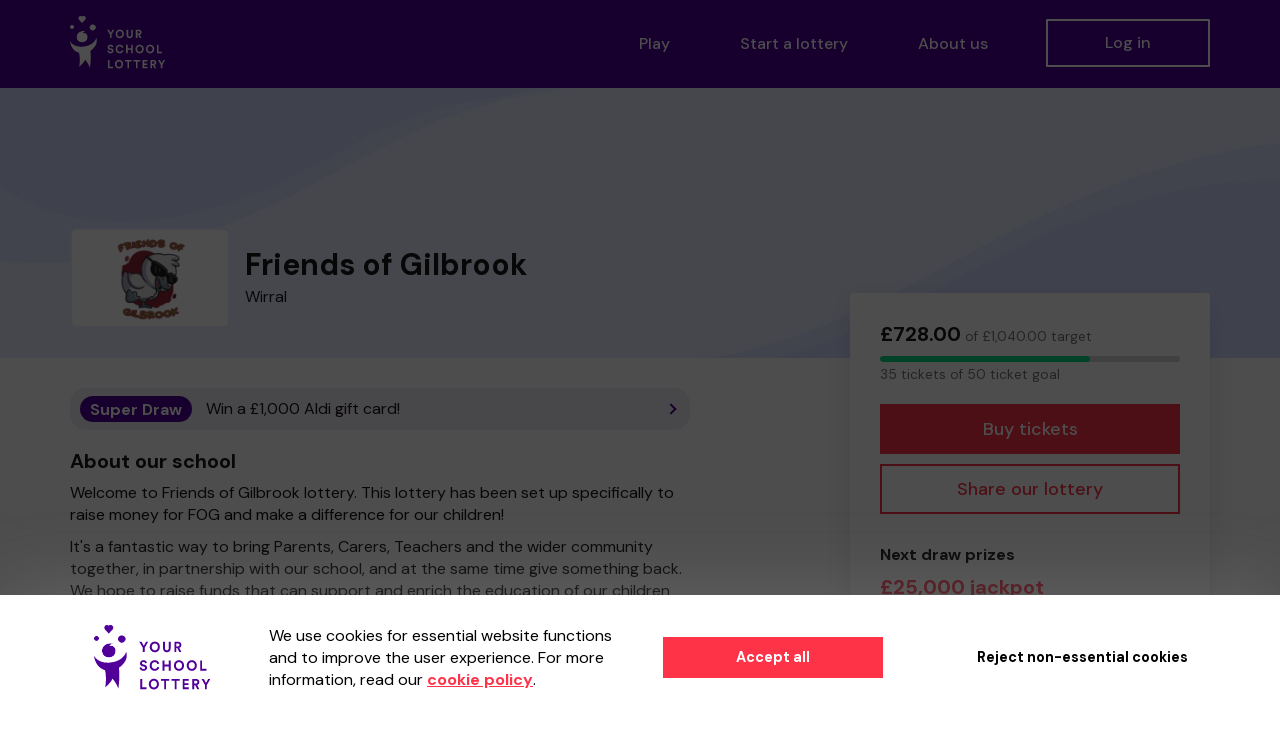

--- FILE ---
content_type: text/html; charset=utf-8
request_url: https://www.yourschoollottery.co.uk/lottery/school/gilbrook-school
body_size: 19380
content:
<!DOCTYPE html>
<html lang="en">
<head>
    <meta charset="utf-8" />





<title>Support Friends of Gilbrook when you play Your School Lottery - Your School Lottery</title>

<meta name="viewport" content="width=device-width, initial-scale=1.0">
<meta name="description" content="Help us to raise funds and deliver vital work by supporting our school when you play Your School Lottery.">
<meta name="author" content="Your School Lottery">
<meta http-equiv="X-UA-Compatible" content="IE=edge">

<link rel="apple-touch-icon-precomposed" sizes="57x57" href="https://www.yourschoollottery.co.uk/images/_ysl/apple-touch-icon-57x57.png" />
<link rel="apple-touch-icon-precomposed" sizes="114x114" href="https://www.yourschoollottery.co.uk/images/_ysl/apple-touch-icon-144x144.png" />
<link rel="apple-touch-icon-precomposed" sizes="72x72" href="https://www.yourschoollottery.co.uk/images/_ysl/apple-touch-icon-72x72.png" />
<link rel="apple-touch-icon-precomposed" sizes="144x144" href="https://www.yourschoollottery.co.uk/images/_ysl/apple-touch-icon-144x144.png" />
<link rel="apple-touch-icon-precomposed" sizes="60x60" href="https://www.yourschoollottery.co.uk/images/_ysl/apple-touch-icon-60x60.png" />
<link rel="apple-touch-icon-precomposed" sizes="120x120" href="https://www.yourschoollottery.co.uk/images/_ysl/apple-touch-icon-120x120.png" />
<link rel="apple-touch-icon-precomposed" sizes="76x76" href="https://www.yourschoollottery.co.uk/images/_ysl/apple-touch-icon-76x76.png" />
<link rel="apple-touch-icon-precomposed" sizes="152x152" href="https://www.yourschoollottery.co.uk/images/_ysl/apple-touch-icon-152x152.png" />
<link rel="icon" type="image/png" href="https://www.yourschoollottery.co.uk/images/_ysl/favicon-196x196.png" />
<link rel="icon" type="image/png" href="https://www.yourschoollottery.co.uk/images/_ysl/favicon-96x96.png" />
<link rel="icon" type="image/png" href="https://www.yourschoollottery.co.uk/images/_ysl/favicon-32x32.png" />
<link rel="icon" type="image/png" href="https://www.yourschoollottery.co.uk/images/_ysl/favicon-16x16.png" />
<link rel="icon" type="image/png" href="https://www.yourschoollottery.co.uk/images/_ysl/favicon-128.png" />
<meta name="application-name" content="Your School Lottery" />
<meta name="msapplication-TileColor" content="#FFFFFF" />
<meta name="msapplication-TileImage" content="https://www.yourschoollottery.co.uk/images/_ysl/mstile-144x144.png" />
<meta name="msapplication-square70x70logo" content="https://www.yourschoollottery.co.uk/images/_ysl/mstile-70x70.png" />
<meta name="msapplication-square150x150logo" content="https://www.yourschoollottery.co.uk/images/_ysl/mstile-150x150.png" />
<meta name="msapplication-wide310x150logo" content="https://www.yourschoollottery.co.uk/images/_ysl/mstile-310x150.png" />
<meta name="msapplication-square310x310logo" content="https://www.yourschoollottery.co.uk/images/_ysl/mstile-310x310.png" />

    <link href="https://fonts.googleapis.com/css2?family=Permanent+Marker&amp;display=swap" rel="stylesheet" />

<link href="https://fonts.googleapis.com/css2?family=DM+Sans:wght@400;500;700&amp;display=swap" rel="stylesheet"/>

<link href="/bundles/css?v=e_sTO9ndEfkjSGO5xpxPh_XmbHD60fe-PGVC20-Lxfo1" rel="stylesheet"/>


<link href="/bundles/less?v=vY8-Y0-rTVOw_3Vf303WAMKXGSQqXONCLXUseRCWlw81" rel="stylesheet"/>


<link href="/bundles/less-ysl?v=qJRDh8ob1vlgfePtpDZwon7tilRsgSbxolioixBrKoY1" rel="stylesheet"/>



<meta property="og:type" content="website" />
<meta property="og:title" content="Support Friends of Gilbrook on Your School Lottery" />
<meta property="og:site_name" content="Your School Lottery" />
<meta property="og:url" content="https://www.yourschoollottery.co.uk/" />
<meta property="og:description" content="Friends of Gilbrook is offering you the chance to win big prizes and help raise much needed funds." />
<meta property="og:image" content="https://www.yourschoollottery.co.uk/brand-data/ysl/85906bec-6188-42d3-b048-f8ce9731ae12/social.png" />
<meta property="og:image:height" content="630" />
<meta property="og:image:width" content="1200" />
<meta name="twitter:card" content="summary_large_image" />
<meta name="twitter:image" content="https://www.yourschoollottery.co.uk/images/_ysl/twitter-share-cause.jpg" />


    
    

    




    <script src="https://use.typekit.net/uyb1jwu.js"></script>
    <script>try { Typekit.load({ async: true }); } catch (e) { }</script>
<script type="text/javascript">if (!window.console) console = { log: function () { } };</script>

<!-- HTML5 shim, for IE6-8 support of HTML5 elements -->
<!--[if lt IE 9]>
    <link href="/bundles/css-ie8?v=Vlg8Al22diUjm0YYogXoz1XExzbfekK7lQkN07jj8UM1" rel="stylesheet"/>

<![endif]-->
<!--[if lt IE 8]>
    <link href="/bundles/css-ie7?v=QJnbE02YLj79hhMsiU6p7ApMlLweiH-EKLK2RyxKfEs1" rel="stylesheet"/>

<![endif]-->
<!--[if lt IE 9]>
    <script src="/bundles/shiv?v=ep6RzMQXP2zz2KDCNWXIdnHWv-6Nk8T_TA1kPSWo5AE1"></script>

<![endif]-->

</head>
<body class="cause-home no-heading-block">









<nav class="navbar navbar-default navbar-static-top">
    <div id="skip">
        <a href="#content" class="text-center p-4 shadow-1 h4 m-0 bb-2">Skip to main content</a>
    </div>
    <div class="container">
        <div class="navbar-header">
                <div class="dropdown mobile-menu visible-xs">
                    <button class="btn btn-default dropdown-toggle navbar-toggle visible-xs" type="button" id="dropdownMenu1" data-toggle="dropdown" aria-haspopup="true" aria-expanded="true">
                        <i class="icon-reorder icon-fixed-width"></i>Menu
                    </button>
                    <ul class="dropdown-menu fade clearfix shadow-1 pb-2" aria-labelledby="dropdownMenu1">
                        <li class="close-dropdown">
                            <button type="button" class="close js-close-menu" aria-label="Close">
                                <span aria-hidden="true">&times;</span>
                            </button>
                        </li>
                        

<li class="dropdown-header text-uppercase">For schools</li>
<li>
    <a href="/schools/howitworks">How it works</a>
</li>
<li>
    <a href="/good-causes/send-leaflets">Request a leaflet</a>
</li>
<li class="mobile-menu-separator pb-5">
    <a href="/enrol-my-school" class="btn btn-default btn-headline d-block mx-4">Start a lottery</a>
</li>

<li class="dropdown-header text-uppercase">For supporters</li>
<li>
    <a href="/about-us">About us</a>
</li>
<li>
    <a href="/how-it-works/gilbrook-school">How it works</a>
</li>

<li class="mt-4 mb-3">
    

        <a class="btn btn-primary btn-headline d-block mx-4" href="/play">Buy tickets</a>

</li>
<li>


    <a href="/account/login?returnUrl=%2Flottery%2Fschool%2Fgilbrook-school" class="btn btn-default-inverse btn-headline d-block mx-4">Log in</a>
</li>


                    </ul>
                </div>
                <a class="navbar-brand" href="/">
                    <img id="navbar-logo" src="/images/_ysl/logo-header.svg" alt="Your School Lottery"/>
                </a>
        </div>
        <div id="navbar" class="navbar-collapse collapse hidden-xs">
            <ul class="nav navbar-nav navbar-right">
<li class="hidden-sm">
    <a href="/play">Play</a>
</li>

<li class="hidden-sm">
    <a href="/enrol-my-school">Start a lottery</a>
</li>

<li class="hidden-sm">
    <a href="/about-us">About us</a>
</li>

<li class="dropdown hidden-md hidden-lg">
    <a href="#" class="dropdown-toggle" data-toggle="dropdown" role="button" aria-haspopup="true" aria-expanded="false">
        <i class="icon-reorder icon-fixed-width"></i>Menu
    </a>
    <ul class="dropdown-menu">
        <li>
            <a href="/play">Play</a>
        </li>

        <li>
            <a href="/enrol-my-school">Start a lottery</a>
        </li>

        <li>
            <a href="/about-us">About us</a>
        </li>

    </ul>
</li>

    <li>
        <a href="/account/login?returnUrl=%2Flottery%2Fschool%2Fgilbrook-school" class="btn btn-lg menu-primary-cta">Log in</a>
    </li>
            </ul>
        </div>
    </div>
</nav>



<div id="content" class="body">
    
    
    



<div class="bg-header-cause  position-relative mb-sm-5 pt-7 pt-sm-11 pt-md-8 pb-5">
    <div class="container">
        <div class="row mt-md-10">
            <div class="col-xs-12 col-sm-8 col-md-8">
                <div class="d-block d-sm-table-cell align-middle">
                    <div class="cause-logo-container">
                        <div class="cause-logo-sizer position-relative">
                            <img src="/cause-data/d8ae28af-f70c-4cf0-af2c-b17ea21f4560/logo.png?a=16713" alt="Friends of Gilbrook" class="img-centered p-2"/>
                        </div>
                    </div>
                </div>
                <div class="d-block d-sm-table-cell align-middle pl-sm-4">
                    <h1 class="mb-2 mt-3 mt-sm-0 cause-header-text">Friends of Gilbrook</h1>
                    <p class="mb-0 cause-header-text">Wirral</p>
                </div>
            </div>
        </div>
    </div>
</div>

<div class="mt-sm-0">
    <div class="container">
        <div class="row">

            <div class="col-xs-12 col-sm-5 col-sm-push-7 col-md-4 col-md-push-8 mt-md-4 our-lottery-content">
                <div class="cause-side-panel js-affix-start">
                    <div class="bg-white shadow-4-sm affix-panel js-affix-side" data-spy="affix" data-gw-affix-top="60" data-gw-affix-start="js-affix-start" data-gw-affix-end="js-affix-end">
                        <div class="pt-4 p-sm-5">
                            <div class="row">
                                <div class="col-xs-12 col-sm-12 col-md-12 mt-3 mt-sm-0 mb-3">

                                    <p class="text-light small"><span class="text-body h2 font-weight-bold">£728.00</span> of £1,040.00 target</p>
                                    <div class="progress progress-sm mb-1">
                                        <div class="progress-bar progress-bar-success" role="progressbar" aria-label="Ticket target 70.00% complete" aria-valuenow="35" aria-valuemin="0" aria-valuemax="50" style="width: 70.00%;">
                                            <span class="sr-only">
35 tickets                                            </span>
                                        </div>
                                    </div>
                                    <p class="mb-0 text-light small">
35 tickets of 50 ticket goal                                    </p>
                                </div>

                                <div class="col-xs-12 col-sm-12 col-md-12 mt-4 mt-sm-3 hidden-xs mb-5">
                                    <a class="btn btn-lg btn-primary btn-block btn-headline btn-headline-lg" href="/lottery/school/gilbrook-school/buytickets">Buy tickets</a>
                                    <button class="btn btn-lg btn-primary-inverse btn-block btn-headline btn-headline-lg mt-3" data-toggle="modal" data-target="#socialShareModal-cause-page-social-share">Share our lottery</button>
                                </div>
                                <div class="col-xs-12 col-sm-12 mb-3 hidden-xs">
                                    <p class="font-weight-bold mb-3">Next draw prizes</p>
                                    <p class="how-it-works-prize-text h2 text-primary font-weight-bold m-0">&#163;25,000 jackpot</p>
                                        <p class="small text-light mt-3">£7.25 guaranteed prize (this will go up as tickets are sold)</p>
                                </div>

                                <div class="col-xs-12 col-sm-12 col-md-12 mb-4 visible-xs">
                                    <div class="cause-content-divider-xs pb-5 pb-sm-0">
                                        <a class="btn btn-lg btn-primary btn-block btn-headline btn-headline-lg" href="/lottery/school/gilbrook-school/buytickets">Buy tickets</a>
                                        <button class="btn btn-lg btn-primary-inverse btn-block btn-headline btn-headline-lg mt-3" data-toggle="modal" data-target="#socialShareModal-cause-page-social-share">Share our lottery</button>
                                    </div>
                                </div>

                                <div class="col-xs-12 col-sm-6 col-md-5 mb-sm-0 mt-md-10 our-lottery-content hidden-sm hidden-md hidden-lg">
                                    <div class="cause-content-divider-xs">
    <div class="bg-secondary-opaque offer-banner py-3 px-3 pt-sm-2 pb-sm-2 px-sm-3 mb-4 mb-sm-0 clearfix">
        <a class="pr-3 pr-sm-5 offer-banner-arrow" href="#offer-content">
            <span class="d-block d-sm-inline-block py-2 mb-2 mb-sm-0 offer-banner-label font-weight-bold">
                <span class="bg-secondary bg-round-pill py-1 px-3">Super Draw</span>
            </span>
            <span class="offer-banner-title pr-4 px-sm-3 pr-md-0">Win a &#163;1,000 Aldi gift card!</span>
        </a>
    </div>

</div>
                                </div>

                                <div class="col-xs-12 col-sm-12 col-md-10 visible-xs sticky-panel-target">
                                    <div class="cause-content-divider-xs pb-5 pb-sm-0">
                                        <div class="limited-height-text">
                                                <h2>About our school</h2>
<p>Welcome to Friends of Gilbrook lottery. This lottery has been set up specifically to raise money for FOG and make a difference for our children!</p>
<p>It's a fantastic way to bring Parents, Carers, Teachers and the wider community together, in partnership with our school, and at the same time give something back. We hope to raise funds that can support and enrich the education of our children and support them with their sensory needs - we aim to provide extra resources for the children, improve the school environment as well as run extracurricular activities such as camping, trips and many more.</p>
<p>Your support is greatly appreciated and we wish you good luck!</p>
<p>Yours sincerely</p>
<p><em>Mrs Stephanie Shepherd</em></p>                                        </div>
                                        <button class="pl-0 btn-link js-read-more-btn mt-3 hidden">Read more</button>
                                    </div>
                                </div>

                                <div class="col-xs-12 col-sm-12 mb-3">
                                    <div class="visible-xs cause-content-divider-xs py-4">
                                        <p class="font-weight-bold mb-3">Next draw prizes</p>
                                        <p class="how-it-works-prize-text h2 text-primary font-weight-bold m-0">&#163;25,000 jackpot</p>
                                            <p class="small text-light mt-3 mb-0">£7.25 guaranteed prize (this will go up as tickets are sold)</p>
                                    </div>

                                    <div class="cause-content-divider-xs py-4">
                                            <p class="font-weight-bold mb-3">Next draw</p>
                                            <div>
                                                <span class="h2 m-0 text-primary d-inline-block">6d</span>
                                                <span class="h2 m-0 text-primary d-inline-block ml-2">3h</span>
                                                <span class="h2 m-0 text-primary d-inline-block ml-2">6m</span>
                                            </div>
                                            <p class="small text-light mt-3 mb-0">Sat 17 January 2026</p>
                                    </div>
                                </div>

                            </div>
                        </div>
                    </div>
                </div>
            </div>

            <div class="col-xs-12 col-sm-7 col-sm-pull-5 col-md-8 col-md-pull-4">

                <div class="row">


                    <div class="col-xs-10 hidden-xs">
                        <div class="cause-content-divider-xs">
    <div class="bg-secondary-opaque offer-banner py-3 px-3 pt-sm-2 pb-sm-2 px-sm-3 mb-4 mb-sm-0 clearfix">
        <a class="pr-3 pr-sm-5 offer-banner-arrow" href="#offer-content">
            <span class="d-block d-sm-inline-block py-2 mb-2 mb-sm-0 offer-banner-label font-weight-bold">
                <span class="bg-secondary bg-round-pill py-1 px-3">Super Draw</span>
            </span>
            <span class="offer-banner-title pr-4 px-sm-3 pr-md-0">Win a &#163;1,000 Aldi gift card!</span>
        </a>
    </div>

</div>
                    </div>

                    <div class="col-xs-12 col-sm-12 col-md-10 hidden-xs">
                        <div>
                                <h2>About our school</h2>
<p>Welcome to Friends of Gilbrook lottery. This lottery has been set up specifically to raise money for FOG and make a difference for our children!</p>
<p>It's a fantastic way to bring Parents, Carers, Teachers and the wider community together, in partnership with our school, and at the same time give something back. We hope to raise funds that can support and enrich the education of our children and support them with their sensory needs - we aim to provide extra resources for the children, improve the school environment as well as run extracurricular activities such as camping, trips and many more.</p>
<p>Your support is greatly appreciated and we wish you good luck!</p>
<p>Yours sincerely</p>
<p><em>Mrs Stephanie Shepherd</em></p>                        </div>
                    </div>
                </div>
                    <div class="row">
                        <div class="col-xs-12 col-sm-12 col-md-10">
                            <div class="pt-sm-4 pb-sm-5">
                                <div class="row">
                                        <div class="col-xs-12 col-md-6 col-md-push-6 mb-0">
                                            <div class="cause-content-divider-xs pb-4 pb-sm-0">
                                                <div class="mb-4">
                                                    <h2 class="my-3">Draw results</h2>
                                                </div>
                                                <div class="p-4 mt-3 mt-sm-0 bg-primary-1">
                                                    <div class="js-result-holder" data-cause-id="1237241192" data-draw-count="149" data-url="/results/multilotteryresultpartial">
                                                        

<div class="row mb-4">
    <div class="col-xs-12 col-sm-12">
        <p>&#163;25,000 Jackpot</p>
            <div class="bg-white text-secondary py-3 text-center" data-ticket-number="528485">
                    <span class="ticket-number">5</span>
                    <span class="ticket-number">2</span>
                    <span class="ticket-number">8</span>
                    <span class="ticket-number">4</span>
                    <span class="ticket-number">8</span>
                    <span class="ticket-number">5</span>
            </div>
        <p>

        </p>
    </div>

    <div class="col-xs-12 col-sm-12">
            <p>&#163;5.25 - won by Ms M (Wirral)</p>
            <div class="bg-white text-secondary py-3 text-center" data-ticket-number="259792">
                    <span class="ticket-number">2</span>
                    <span class="ticket-number">5</span>
                    <span class="ticket-number">9</span>
                    <span class="ticket-number">7</span>
                    <span class="ticket-number">9</span>
                    <span class="ticket-number">2</span>
            </div>
    </div>
</div>
<div class="row">
    <div class="col-xs-12">
    </div>
</div>


<div class="bg-secondary bg-round-pill draw-result-controls mt-3 clearfix text-center">
    <button type="button" class="btn btn-link text-white pull-left js-previous-draw">
        <i class="icon-chevron-left"></i>
        <span class="sr-only">Previous result</span>
    </button>
    <span class="text-white d-inline-block pt-2 vertical-row">Sat 10 Jan 2026</span>
    <button type="button" class="btn btn-link text-white pull-right js-next-draw">
        <i class="icon-chevron-right"></i>
        <span class="sr-only">Next result</span>
    </button>
</div>
                                                    </div>
                                                </div>
                                            </div>
                                        </div>

                                        <div class="col-xs-12 col-md-6 col-md-pull-6 hidden-xs">
                                            <div class="mb-5">
                                                <h2 class="my-3">Society information</h2>
<p class="mb-0 small">Promoted by:</p>
<p>CH49 8HE</p>


<p class="mb-0 small">Address:</p>
<p>CH49 8HE, Glebe Hey Road, Wirral, CH49 8HE</p>

    <p class="mb-0 mt-4 small">Registered with:</p>
    <p>Wirral Borough Council</p>
    <p class="mb-0 small">Registration number:</p>
    <p>361756</p>

                                            </div>
                                        </div>
                                </div>
                            </div>
                        </div>

                    </div>
                <div class="row">
                    <div class="col-xs-12 col-md-10">
                        <div class="our-lottery-content pt-4 pb-5">
                            <div class="row">
                                <div class="col-xs-12">
                                    <h2 class="mt-3 mt-sm-0">How the lottery works</h2>
                                </div>
                            </div>
                            <div class="row">
                                

<div class="col-xs-12">
    <div class="cause-how-it-works-card cause-how-it-works-tick shadow-4 px-5 py-7 p-sm-5 pb-sm-6 mb-5">
        <div class="row">
            <div class="col-xs-10">
                <p class="font-weight-bold">&#163;1 per ticket</p>
            </div>
            <div class="col-xs-11">
                <p>That&#39;s right, unlike many other lotteries, our lottery tickets are only &#163;1 per week.</p>
            </div>
        </div>
    </div>
</div>

<div class="col-xs-12">
    <div class="cause-how-it-works-card help-us-do-more-card cause-how-it-works-steps shadow-4 px-5 py-7 p-sm-5 pb-sm-6 mb-5">
        <div class="row">
            <div class="col-xs-10">
                <p class="font-weight-bold">Help us do more</p>
            </div>
            <div class="col-xs-11">
                <p>
                    For every ticket you play 69.2% goes to good causes and prizes.
                </p>
                <p>
                    <a href="#" class="btn-link text-body text-underline font-weight-bold p-0" data-toggle="modal" data-target="#howItWorksModal">Find out more</a>.
                </p>

            </div>
        </div>
    </div>
</div>

<div class="col-xs-12 pb-3 pb-sm-0">
    <div class="cause-how-it-works-card cause-how-it-works-bunting cause-content-divider-xs shadow-4 px-5 py-7 p-sm-5 pb-5 pb-sm-6">
        <div class="row">
            <div class="col-xs-10">
                <p class="font-weight-bold">&#163;25,000 jackpot prize</p>
            </div>
            <div class="col-xs-11">
                <p>Match all 6 numbers and you win the JACKPOT!</p>
            </div>
        </div>
    </div>
</div>

                                    <div class="col-xs-12 col-md-5 visible-xs">
                                        <div class="mt-5">
                                            <h2 class="my-3">Society information</h2>
<p class="mb-0 small">Promoted by:</p>
<p>CH49 8HE</p>


<p class="mb-0 small">Address:</p>
<p>CH49 8HE, Glebe Hey Road, Wirral, CH49 8HE</p>

    <p class="mb-0 mt-4 small">Registered with:</p>
    <p>Wirral Borough Council</p>
    <p class="mb-0 small">Registration number:</p>
    <p>361756</p>

                                        </div>
                                    </div>
                            </div>
                        </div>
                    </div>

                        <div id="offer-content" class="col-xs-12 col-md-12 mt-sm-7 mt-md-7 js-affix-end cause-page-widget-wrapper">
                            

<div class="prize-draws">
    <div class="flex-widget-wrapper pt-4">
        

            <div class="flex-widget-item">

<div class="flex-widget-wrapper super-draw default">
    <div class="bg-white bg-round-4 shadow-3 flex-widget mt-3 mb-7">
        

        <div class="super-draw-widget-header super-draw-widget-header-logged-out">
            <div class="col-xs-12 col-sm-5 text-center pr-sm-0">
                <img src="/uploads/offers/images/3bb549cd-c9a5-439d-a94d-7958c03268be.png" alt="" class="free-prize-draw-img bg-round-2 img-responsive d-inline-block"/>
            </div>
            <div class="col-xs-12 col-sm-7 text-center">
                <img src="/images/superdraw/super-draw-logo.svg" alt="" class="super-draw-widget-logo img-responsive d-inline-block"/>
            </div>
        </div>
        <div class="pl-5 pr-5 pl-sm-5 pr-sm-5 mt-5 mt-sm-0 flex-widget-content-wrapper">
            <div class="flex-widget-content text-body">
                <h2>Win a &#163;1,000 Aldi gift card!</h2>
                <p>You will receive one entry into this draw for each weekly ticket that you have. Buy more tickets for more entries</p>
            </div>
            <a class="btn btn-primary btn-lg d-block d-sm-inline-block mt-4 mb-4" href="/lottery/school/gilbrook-school/buytickets?ticketNumbers=316507%2C638444" target="_self">Buy tickets</a>
            <button class="btn-modal-link-secondary offer-terms-more-info p-0 mt-2 mb-5 small text-center" data-toggle="modal" data-target="#modalDrawRules">View terms and conditions</button>
        </div>
    </div>
</div>
                

<div class="modal fade" id="modalDrawRules" tabindex="-1" role="dialog" aria-labelledby="gatherwellOfferTitle" aria-describedby="gatherwellOfferDesc" aria-hidden="true">
    <div class="modal-dialog-centered modal-fullscreen-sm-down">
        <div class="modal-content">
            <div class="modal-header text-left">
                <button type="button" class="close" data-dismiss="modal" aria-hidden="true" aria-label="Close">&times;</button>
                <h2 class="modal-title" id="gatherwellOfferTitle">Terms and Conditions</h2>
            </div>
            <div class="modal-body modal-body-scroll text-left">
                <h3 id="gatherwellOfferDesc">Win a &#163;1,000 Aldi gift card!</h3>
                <p>Our first Super Draw of 2026 brings back a fan favourite - a &pound;1,000 Aldi gift card! Play the lottery this January to give a little back, with chances to win weekly cash prizes and monthly bonus Super Draw prizes! Grab your tickets before Saturday 31st January for your chance to win this Aldi gift card, and start 2026 with a bang!</p>

                <h3>How do I enter?</h3>
                <p>It's simple just buy one or more tickets before Sat 31 January 2026. Each weekly ticket gives you a chance to win. So more weekly tickets mean more chances to win!</p>
                <h3>Prize Draw Rules</h3>
                <ol>
                    <li>
                        <h3>Eligibility to enter</h3>
                        <p>This prize draw is open to residents of the United Kingdom (excluding Northern Ireland) aged 18 years or over. The promoter's employees and their immediate family and household members, and employees and their immediate families and household members of the promoter's parent company (Jumbo Interactive Limited) and its associated subsidiaries, are prohibited from participating in this prize draw.</p>
                    </li>
                    <li>
                        <h3>Starting date and closing date</h3>
                        <p>This prize draw began on Sun 21 Dec 2025 and will close on Sat 31 Jan 2026 at 8pm. Any ticket purchases after the closing date will not be considered qualifying purchases for the purpose of this prize draw.</p>
                    </li>
                    <li>
                        <h3>Further information on how to enter</h3>
                        <p>Each weekly ticket purchased on Your School Lottery or another participating lottery before the closing date will provide you with one entry into this prize draw. There is no limit to the number of entries per person. Please note that:</p>
                        <ol>
                            <li>
                                <p>Entries that do not comply with these rules will be void and will not be entered into this prize draw.</p>
                            </li>
                            <li>
                                <p>
                                    In circumstances where we have not received payment for your ticket (for instance, if you pay by direct debit and your payment date falls after the date of the prize draw), your ticket will still be eligible for entry into this prize draw. However, if you are selected as a winner and we do not receive full payment for your ticket on the due date, we reserve the right to select an alternative winner from the remaining entries.
                                </p>
                            </li>
                            <li>
                                <p>
                                    If you opt to cancel your weekly tickets which result in you no longer holding
                                    tickets as of the closing date, you will not be eligible to participate in this prize
                                    draw.
                                </p>
                            </li>
                        </ol>
                    </li>
                    <li>
                        <h3>Prize</h3>
                        <p>The prize is as described below. The prize may only be awarded to the winner and is non-transferable.</p>
                    </li>
                    <li>
                        <h3>Winner selection</h3>
                            <p>The winner of this prize draw will be selected using random number generator (RNG) software from all eligible entries in accordance with these rules. There will be one winner selected.</p>
                    </li>
                    <li>
                            <h3>Notifying the winner</h3>
                            <p>The promoter will notify the winner by telephone, email and/or letter within two (2) weeks of the closing date. If the winner cannot be contacted or does not claim the prize within 28 days of being notified, the prize will be forfeited and the promoter will select an alternative winner from the remaining eligible entries (and that winner will also have 28 days to respond to their notification).</p>
                    </li>
                    <li>
                        <h3>Publicity and personal information</h3>
                        <ol>
                            <li><p>We will use your personal information to process your entry and to contact you about your entry in accordance with our <a href="/home/privacy" target="_blank">Privacy notice</a>.</p></li>
                            <li><p>The surname and county of the winner will be published on the Your School Lottery website and the websites of other participating lotteries. If you do not want your surname and county to be published, please email <a href="/cdn-cgi/l/email-protection#1a696f6a6a75686e5a7d7b6e727f686d7f7676347975346f71"><span class="__cf_email__" data-cfemail="c7b4b2b7b7a8b5b387a0a6b3afa2b5b0a2ababe9a4a8e9b2ac">[email&#160;protected]</span></a> prior to the closing date of this prize draw.</p></li>
                            <li><p>You may be asked to participate in publicity relating to this prize draw if you are selected as the winner.</p></li>
                        </ol>
                    </li>
                    <li>
                        <h3>General</h3>
                        <ol>
                            <li>
                                <h3>The promoter</h3>
                                <p>The promoter of this prize draw is Gatherwell Limited, a company registered in England and Wales with company number 08675983 whose mailing address is at Gatherwell Limited, Lytchett House, 13 Freeland Park, Wareham Road, Poole, Dorset, BH16 6FA.</p>
                            </li>
                            <li>
                                <h3>Promotion of this prize draw</h3>
                                <p>This prize draw may be promoted on multiple lottery websites operated or managed by the promoter.</p>
                            </li>
                            <li>
                                <h3>Limitation of the promoter's liability</h3>
                                <p>While nothing in these rules will limit the promoter's liability for death or personal injury caused by its negligence or for fraud, the promoter will not be legally responsible to entrants or winners for any losses that were not foreseeable to the promoter or to the entrant at the time of entry to this prize draw or which are caused by a third party.</p>
                            </li>
                            <li>
                                <h3>No association with social media platforms</h3>
                                <p>This prize draw is in no way sponsored, endorsed, administered or associated with social media platforms, including Facebook, X, Youtube or Instagram.</p>
                            </li>
                            <li>
                                <h3>Applicable law; forum for disputes</h3>
                                <p>The laws of England and Wales apply to these rules. Any disputes relating to this prize draw or these rules will be subject to the exclusive jurisdiction of the courts of England and Wales, although if you are a resident of Scotland, you can choose whether to bring a claim in the courts of England and Wales or in the courts of Scotland.</p>
                            </li>
                            <li>
                                <h3>Changes to these rules</h3>
                                <p>The promoter shall have the right, at its sole discretion and at any time, to make reasonable changes to these rules. Such changes will take effect as soon as they are published on this webpage. If any significant changes are made which would affect your right to participate in this prize draw, we will give you notice of these changes by email.</p>
                            </li>
                            <li>
                                <h3>Cancellation due to circumstances outside of the promoter's control</h3>
                                <p>The promoter reserves the right to cancel this prize draw if circumstances outside of the promoter's control prevent the promoter from operating this prize draw, including but not limited to the following events: acts of God, epidemic or pandemic, terrorist attack, civil war or disturbance, war or armed conflict, imposition of sanctions or breakoff of diplomatic relations, action taken by a government or public authority, collapse of buildings, fire, explosion or accident, cyber attack or interruption or failure of utility service.</p>
                            </li>
                            <li>
                                <h3>Acceptance of these rules</h3>
                                <p>By participating in this prize draw, you confirm that you have read and accept these rules.</p>
                            </li>
                        </ol>
                    </li>
                </ol>

                <h3>Prizes</h3>
                <ol>
                        <li>a &#163;1,000 Aldi gift card</li>
                </ol>
                    <h3>Additional T&Cs</h3>
<p>for additional T&amp;Cs please see https://www.aldi.co.uk/corporate/terms-and-conditions</p>            </div>
            <div class="modal-footer">
                <button type="button" class="btn btn-default" data-dismiss="modal">Close</button>
            </div>
        </div>
    </div>
</div>
            </div>


            <div class="flex-widget-item">
<div class="flex-widget-wrapper">
    <div class="bg-white bg-round-4 shadow-3 flex-widget mt-3 mb-7">
        
        <div class="refer-a-friend-widget-header refer-a-friend-widget-header-logged-out">
            <div class="col-xs-12 col-sm-6 text-center">
                <img src="/images/referral/refer-a-friend-logo.svg" alt="" class="refer-a-friend-widget-logo img-responsive visible-xs-inline"/>
                <img src="/images/referral/refer-a-friend-widget-logo.svg" alt="" class="refer-a-friend-widget-logo img-responsive visible-sm visible-md visible-lg"/>
            </div>
            <div class="col-xs-12 col-sm-6 text-center pl-sm-0">
                <img src="/images/referral/refer-a-friend-icon.svg" alt="" class="free-prize-draw-img bg-round-2 img-responsive d-inline-block"/>
            </div>
        </div>
        <div class="pl-5 pr-5 pl-sm-5 pr-sm-5 mt-5 mt-sm-0 flex-widget-content-wrapper">
            <div class="flex-widget-content text-body">
                <h2>Want to win an extra &#163;200?</h2>
                <p>Score an extra chance to win a bonus &#163;200 Amazon gift card this month and help out a good cause.</p>
            </div>
                <a class="btn btn-primary btn-lg d-block d-sm-inline-block mt-4 mb-4" href="/refer-a-friend">Refer a friend</a>
            <button class="btn-modal-link-secondary offer-terms-more-info p-0 mt-2 mb-5 small text-center" data-toggle="modal" data-target="#modalReferralTerms">View terms and conditions</button>
        </div>
    </div>
</div>                
<div class="modal fade" id="modalReferralTerms" tabindex="-1" role="dialog" aria-hidden="true">
    <div class="modal-dialog-centered modal-fullscreen-sm-down">
        <div class="modal-content">
            <div class="modal-header text-left">
                <button type="button" class="close" data-dismiss="modal" aria-hidden="true" aria-label="Close">&times;</button>
                <h2 class="modal-title mr-6">Customer Referral Program - Your School Lottery</h2>
            </div>
            <div class="modal-body modal-body-scroll text-left">
                <h2 class="mb-3">Terms and conditions</h2>

<ol>
    <li>
        <h3>Eligibility to participate</h3>
        <p> This customer referral program is open to existing customers of Your School Lottery who have already purchased tickets and remain compliant with the Game Rules of Your School Lottery.</p>
    </li>
    <li>
        <h3>How to refer a friend or family member to Your School Lottery under this program</h3>
        <p>The promoter will provide you with a referral code which will be available in your online account. To refer a friend or family member under this program: you must (i) provide your referral code to them; and (ii) they must purchase at least one ticket and enter the referral code during the checkout process. You can use your referral code to refer an unlimited number of friends or family members while this program is active, provided that you comply with these terms and conditions and the Game Rules of Your School Lottery. You can use your referral code to refer the same friend or family member multiple times, but you and they may only qualify for a referral incentive once per month. Please note that anyone that you refer must be at least 18 years of age and reside in the United Kingdom (excluding Northern Ireland).</p>
    </li>
    <li>
        <h3>Referral incentive</h3>
        <ol style="list-style-type: lower-alpha;">
            <li>You will be eligible for a referral incentive for each successfully referred customer.</li>
            <li>The friend or family member who you have referred will also be eligible for a referral incentive.</li>
            <li>The referral incentive is one entry into a prize draw to win a £200 Amazon gift voucher (per successfully referred customer) for both you and the friend or family member you have referred. Multiple ticket purchases do not provide multiple entries into the prize draw. There is no substitute prize or cash alternative. The prize may only be awarded to the winner and is non-transferable.</li>
        </ol>
    </li>
    <li>
        <h3>Selection of the winner</h3>
        <p> The prize draw will take place on a monthly basis during the first week of that month, and will include all eligible entries from the previous month. The winner will be selected using random number generator (RNG) software from all eligible entries in accordance with these terms and conditions. There will be one winner selected per draw.</p>
    </li>
    <li>
        <h3>Notifying the winner</h3>
        <p> The promoter will notify the winner by telephone, email and/or letter within two (2) weeks of the closing date. If the winner cannot be contacted or does not claim the prize within 28 days of being notified, the prize will be forfeited and the promoter will select an alternative winner from the remaining eligible entries (and that winner will also have 28 days to respond to their notification).</p>
    </li>
    <li>
        <h3>Other restrictions and important information about this program</h3>
        <ol style="list-style-type: lower-alpha;">
            <li>If a referral code is not entered (or is entered incorrectly), you and the person you have referred will not be eligible to receive the referral incentive.</li>
            <li>You must be making a personal referral, and not acting in the course of any business activity.</li>
            <li>If we have reasonable grounds to suspect that you have sought to materially abuse or profiteer from this program, we may withhold the prize and select an alternative winner.</li>
        </ol>
    </li>
    <li>
        <h3>Publicity and personal information</h3>
        <ol style="list-style-type: lower-alpha;">
            <li>We will use your personal information, and the personal information of the friend or family member you refer, to administer this program in accordance with the Your School Lottery Privacy Notice.</li>
            <li>The surname and county of the winner will be published on the Your School Lottery website and the websites of other participating lotteries. If you do not want your surname and county to be published, please email <a href="/cdn-cgi/l/email-protection#fe8d8b8e8e918c8abe87918b8c8d9d9691919292918a8a9b8c87d09d91d08b95"><span class="__cf_email__" data-cfemail="1665636666796462566f79636465757e79797a7a79626273646f38757938637d">[email&#160;protected]</span></a> prior to the closing date of the prize draw.</li>
            <li>You may be asked to participate in publicity relating to the prize draw if you are selected as the winner.</li>
        </ol>
    </li>
    <li>
        <h3>General</h3>
        <ol style="list-style-type: lower-alpha;">
            <li>
                <span class="font-weight-bold">The promoter.</span> The promoter of program is Gatherwell Limited, a company registered in England and Wales with company number 08675983 whose mailing address is at Gatherwell Limited, Lytchett House, 13 Freeland Park, Wareham Road, Poole, Dorset, BH16 6FA.
            </li>
            <li>
                <span class="font-weight-bold">Promotion of this program.</span> This program may be promoted on multiple lottery websites operated or managed by the promoter.
            </li>
            <li>
                <span class="font-weight-bold">Limitation of the promoter's liability.</span> While nothing in these terms and conditions will limit the promoter's liability for death or personal injury caused by its negligence or for fraud, the promoter will not be legally responsible to you (or anyone that you refer under this program) for any losses that were not foreseeable to the promoter or you (or anyone that you refer under this program) at the time that you successfully refer a customer, or which are caused by a third party.
            </li>
            <li>
                <span class="font-weight-bold">No association with social media platforms.</span> This program is in no way sponsored, endorsed, administered or associated with social media platforms, including Facebook, X, Youtube or Instagram.
            </li>
            <li>
                <span class="font-weight-bold">Applicable law; forum for disputes.</span> The laws of England and Wales apply to these terms and conditions. Any disputes relating to this program, any prize draw under it, or these terms and conditions will be subject to the exclusive jurisdiction of the courts of England and Wales, although if you are a resident of Scotland, you can choose whether to bring a claim in the courts of England and Wales or in the courts of Scotland.
            </li>
            <li>
                <span class="font-weight-bold">Changes to these terms and conditions.</span> The promoter shall have the right, at its sole discretion and at any time, to make reasonable changes to these terms and conditions. Such changes will take effect as soon as they are published on this webpage. If any significant changes are made which would affect your right to participate in this program, we will give you notice of these changes by email.
            </li>
            <li>
                <span class="font-weight-bold">Withdrawal of the program.</span> The promoter may withdraw this program at any time by updating the Your School Lottery website and disabling referral codes. If this should happen, the promoter will honour any successful referrals made prior to the withdrawal date and those entries will be eligible for the final prize draw.
            </li>
            <li>
                <span class="font-weight-bold">Cancellation due to circumstances outside of the promoter's control.</span> The promoter reserves the right to cancel this program and any prize draw under it if circumstances outside of the promoter's control prevent the promoter from operating this program and/or any prize draw, including but not limited to the following events: acts of God, epidemic or pandemic, terrorist attack, civil war or disturbance, war or armed conflict, imposition of sanctions or breakoff of diplomatic relations, action taken by a government or public authority, collapse of buildings, fire, explosion or accident, cyber attack or interruption or failure of utility service.
            </li>
            <li>
                <span class="font-weight-bold">Acceptance of these terms and conditions.</span> By participating in this program, you confirm that you have read and accept these terms and conditions.
            </li>
        </ol>
    </li>
</ol>            </div>
            <div class="modal-footer">
                <button type="button" class="btn btn-default" data-dismiss="modal">Close</button>
            </div>
        </div>
    </div>
</div>
            </div>
    </div>
</div>
                        </div>
                </div>
            </div>
        </div>

    </div>
</div>


<div class="js-affix-height">&nbsp;</div>
<div class="visible-xs">
    <div class="shadow-5 sticky-panel buy-tickets-fixed our-lottery-content">
        <div class="container">
            <div class="row py-4">
                <div class="col-xs-4 pr-2">
                    <button class="btn btn-lg btn-primary-inverse btn-block btn-headline btn-headline-lg" data-toggle="modal" data-target="#socialShareModal-cause-page-social-share">Share</button>
                </div>
                <div class="col-xs-8 pl-2">
                    <a class="btn btn-lg btn-primary btn-block btn-headline btn-headline-lg" href="/lottery/school/gilbrook-school/buytickets">Buy tickets</a>
                </div>
            </div>
        </div>
    </div>
</div>

<div class="modal fade" id="howItWorksModal" tabindex="-1" role="dialog" aria-labelledby="howItWorksTitle" aria-hidden="true">
    <div class="modal-dialog-centered modal-fullscreen-sm-down modal-howitworks">
        <div class="modal-content">
            <div class="modal-header b-0">
                <button type="button" class="close" data-dismiss="modal" aria-hidden="true">&times;</button>
            </div>
            <div class="block1 modal-body px-5 pb-5 pt-0 modal-well-text-body">

<p>Your School Lottery is an exciting weekly online lottery for parents who want to get involved and support the school’s fundraising efforts. Running a school lottery is an effective and rewarding way to unite parents, teachers, and students to support the needs of the school community.</p>
<p>A lottery is also perfect for all-year-round fundraising! Whether it’s additional funds needed for extra resources or to run extracurricular activities such as music lessons or school trips, every £1 donated helps to achieve the school’s fundraising goals. And, by giving and supporting the educational needs of all students, parents also have a chance to win and be rewarded.</p>

<h2 class="mt-5">How to get involved and play the lottery</h2>
<p>Tickets for the school lottery cost just £1 per week. When you buy tickets to play the lottery and support your school, you’ll automatically be entered into a guaranteed weekly cash prize for one supporter at your school as well as  a chance to win the top Jackpot prize of £25,000!</p>
<p>Because of how the £1 is split, the odds are better than any other online school or parent lottery which is why Your School Lottery is the most rewarding way to raise money for schools. Supporters will also love our monthly bonus Super Draw prizes. A new and exciting bonus prize - to the value of £1,000 - is on offer every month, giving parents an extra chance to win BIG!</p>

<h2 class="mt-5">What supporters can win:</h2>

<div class="mt-5 well">
    <div class="table-responsive b-0">
        <table class="table">
            <thead>
            <tr>
                <th scope="col">Prize tier</th>
                <th scope="col">Prize</th>
                <th scope="col">Frequency</th>
            </tr>
            </thead>
            <tbody>
                <tr>
                    <td>Guaranteed weekly prize*</td>
                    <td>25% of ticket sales</td>
                    <td>Weekly</td>
                </tr>
                <tr>
                    <td>Jackpot - Match all 6 numbers**</td>
                    <td>£25,000</td>
                    <td>Weekly</td>
                </tr>
                <tr>
                    <td>Super Draw</td>
                    <td>Exciting bonus prizes</td>
                    <td>Monthly</td>
                </tr>
            </tbody>
        </table>
        <div class="alert alert-info hidden-xs" role="alert">
            <p>*The Tier 1 prize is guaranteed to be won each week. There is at least one winner per school, per week and the odds of winning the guaranteed cash prize for a school varies, depending on how many people are supporting that school. More players means a bigger prize each week.</p>
            <p>**The odds of winning the £25,000 Jackpot are 1,000,000:1. If more than one player matches the Jackpot number then they both win £25,000!</p>
        </div>
    </div>
</div>

<h2 class="mt-5">Help your school reach their fundraising goals</h2>
<p>The lottery and its prizes are our way of putting the fun in fundraising and everyone involved benefits. Even though it’s a win for the supporters, the real winners are the schools. From every £1 ticket sold 40p will go to every participating school in the UK. To put this into perspective; when you play the National Lottery, 25% goes to good causes. We’ve nearly DOUBLED the ticket percentage that goes to schools.</p>
<p>Even better, you can choose which school benefits from 40p of the ticket sales. You know (and you can see) that your money is going back into the school and the wider school community and every student of that school will benefit from your contribution.</p>

<div class="pt-2 mb-5 text-center">
    <img src="https://www.yourschoollottery.co.uk/images/_ysl/info/ticket-pie.png" alt="Ticket allocation pie chart" class="img-responsive mx-auto" />
</div>

<p>Your School Lottery makes fundraising easy because it’s 100% managed digitally and online. Once set up, you’ll receive the funds raised every month directly into your PTA or school bank account which really helps you budget and plan.</p>

<h2 class="mt-5">Customer service</h2>
<p>Our dedicated customer service team offers support for PTAs and supporters, via phone, live chat, FB messenger and email, giving you peace of mind when you need any support. </p>

<h2 class="mt-5">Payments</h2>
<p>We offer flexible payment options: pay by direct debit, monthly or one-off ticket bundles, or just for the Super Draw! Join us in our mission is to help schools in the UK achieve their fundraising goals and maximise the positive impact on their students' learning experiences.</p>

<div class="calltoaction">
    

        <a class="btn btn-lg btn-primary" href="/play">Buy tickets</a>

</div>            </div>
        </div>
    </div>
</div>




<div id="socialShareModal-cause-page-social-share" class="modal share-modal fade mx-4" role="dialog">
    <div class="modal-dialog">
        <div class="modal-content">
            <div class="modal-header b-0 pb-0">
                <button type="button" class="close" data-dismiss="modal">&times;</button>
            </div>
            <div class="modal-body share-modal-body pt-0">
                <div class="row pb-4 px-4">
                    <div class="col-xs-12">
                        <h2 class="font-weight-500 mt-2 mb-3 text-center">Share this page</h2>
                            <div class="row">
                                <div class="col-xs-12 text-center">
                                    <p>Sharing this page will help to generate interest for this school</p>
                                </div>
                            </div>
                        
                        <div class="row mt-5">
                            <div class="col-xs-12 px-5">
                                <div class="input-group">
                                    <input type="text" class="form-control" readonly="true" value="https://www.yourschoollottery.co.uk/lottery/school/gilbrook-school?utm_campaign=cause-page-social-share&amp;utm_source=cause-page&amp;utm_medium=social&amp;utm_content=Hyperlink">
                                    <span class="input-group-btn">
                                        <button class="btn btn-default js-clipboard-copy js-modal-share-btn js-share-tracking" type="button" 
                                                data-target-selector=".js-clipboard-share-url" 
                                                data-tooltip-class="js-social-share-modal-tooltip" 
                                                data-campaign="cause-page-social-share" 
                                                data-source="CausePage" 
                                                data-brand-id="63" 
                                                data-cause-id="1237241192" 
                                                data-user-id=""
                                                data-channel="Manual"
                                                data-url="/share/add">Copy</button>
                                    </span>
                                </div>
                            </div>
                        </div>
                        <div class="row mt-4">
                            <div class="col-xs-12 pt-2 pb-3">
                                <div class="share-widget text-center">
                                    <div class="form-tooltip js-clipboard-tooltip js-social-share-modal-tooltip">
                                        <div class="tooltip-container">
                                            <div class="tooltip-body">
                                                <div class="tooltip-text">
                                                    Link copied
                                                </div>
                                                <div class="tooltip-tip"></div>
                                            </div>
                                        </div>
                                    </div>
                                    



        <button class="resp-sharing-button__link js-share-btn js-share-modal-btn js-share-tracking"
                aria-label="Facebook"
                data-campaign="cause-page-social-share" data-source="CausePage" data-channel="Facebook"
                data-brand-id="63" data-cause-id="1237241192" data-user-id=""
                data-share-url="https://facebook.com/sharer/sharer.php?u=https://www.yourschoollottery.co.uk/lottery/school/gilbrook-school%3Futm_campaign=cause-page-social-share%26utm_source=facebook%26utm_medium=social%26utm_content=Hyperlink"
                data-url="/share/add">
            <div class="resp-sharing-button resp-sharing-button--facebook resp-sharing-button--custom">
                <div aria-hidden="true" class="resp-sharing-button__icon resp-sharing-button__icon--solid">

                        <img src="/images/cdn/shareicons/facebook.svg" alt="" />
                </div>

                <span class="sr-only">Facebook</span>

                    <div class="resp-sharing-button-label">Facebook</div>
            </div>
        </button>

                                    



        <button class="resp-sharing-button__link js-share-btn js-share-modal-btn js-share-tracking"
                aria-label="Share"
                data-campaign="cause-page-social-share"
                data-source="CausePage"
                data-channel="Twitter"
                data-brand-id="63"
                data-cause-id="1237241192"
                data-user-id=""
                data-share-url="https://x.com/intent/tweet/?text=Sign up to our page on Your School Lottery today to have a chance of winning a share of great prizes! Each ticket you purchase makes a huge impact. https://www.yourschoollottery.co.uk/lottery/school/gilbrook-school%3Futm_campaign=cause-page-social-share%26utm_source=twitter%26utm_medium=social%26utm_content=Hyperlink&amp;url=https://www.yourschoollottery.co.uk/lottery/school/gilbrook-school%3Futm_campaign=cause-page-social-share%26utm_source=twitter%26utm_medium=social%26utm_content=Hyperlink&amp;via=SchoolLottery&amp;hashtags=YourSchoolLottery"
                data-url="/share/add">
            <div class="resp-sharing-button resp-sharing-button--x resp-sharing-button--custom">
                <div aria-hidden="true" class="resp-sharing-button__icon resp-sharing-button__icon--solid">
                        <img src="/images/cdn/shareicons/x.svg" alt="" />
                </div>
<span class="sr-only">Share</span>                        <div class="resp-sharing-button-label">X</div>
            </div>
        </button>

                                    



        <button class="resp-sharing-button__link js-share-btn js-share-modal-btn js-share-tracking"
                aria-label="WhatsApp" data-campaign="cause-page-social-share" data-source="CausePage" data-channel="WhatsApp" data-brand-id="63" data-cause-id="1237241192"
                data-user-id=""
                data-share-url="https://wa.me/?text=Sign up to our page on Your School Lottery today to have a chance of winning a share of great prizes! Each ticket you purchase makes a huge impact. https://www.yourschoollottery.co.uk/lottery/school/gilbrook-school%3Futm_campaign=cause-page-social-share%26utm_source=whatsapp%26utm_medium=social%26utm_content=Hyperlink"
                data-url="/share/add">
            <div class="resp-sharing-button resp-sharing-button--whatsapp resp-sharing-button--custom">
                <div aria-hidden="true" class="resp-sharing-button__icon resp-sharing-button__icon--solid">
                        <img src="/images/cdn/shareicons/whatsapp.svg" alt="" />
                </div>
                <span class="sr-only">WhatsApp</span>
                    <div class="resp-sharing-button-label">WhatsApp</div>
            </div>
        </button>

                                    



        <button class="resp-sharing-button__link js-share-btn js-share-modal-btn js-share-tracking"
                aria-label="LinkedIn" data-campaign="cause-page-social-share" data-source="CausePage" data-channel="LinkedIn" data-brand-id="63"
                data-cause-id="1237241192" data-user-id=""
                data-share-url="https://www.linkedin.com/shareArticle?mini=true&amp;url=https://www.yourschoollottery.co.uk/lottery/school/gilbrook-school%3Futm_campaign%3Dcause-page-social-share%26utm_source%3Dlinkedin%26utm_medium%3Dsocial%26utm_content%3DHyperlink"
                data-url="/share/add">
            <div class="resp-sharing-button resp-sharing-button--linkedin resp-sharing-button--custom">
                <div aria-hidden="true" class="resp-sharing-button__icon resp-sharing-button__icon--solid">
                        <img src="/images/cdn/shareicons/linkedin.svg" alt="" />
                </div>
                <span class="sr-only">LinkedIn</span>
                    <div class="resp-sharing-button-label">LinkedIn</div>
            </div>
        </button>

                                </div>
                            </div>
                        </div>
                        <div class="row">
                            <div class="col-xs-12 js-share-container px-4">
                                <p class="text-center">We&#39;ve come up with a suggested message below which you can share with your post</p>
                                <div class="share-text-container rounded-lg p-4 mb-5">
                                    <div class="js-share-text-display share-text-display"></div>
                                    <input class="js-share-text-input" name="shareText" tabIndex="-1" readonly="readonly" type="hidden" />
                                    <div class="form-tooltip js-clipboard-tooltip js-social-share-modal-text-tooltip">
                                        <div class="tooltip-container">
                                            <div class="tooltip-body">
                                                <div class="tooltip-text text-center">
                                                    Link copied
                                                </div>
                                                <div class="tooltip-tip"></div>
                                            </div>
                                        </div>
                                    </div>
                                    <div class="text-center mt-4">
                                        <button class="btn btn-default-transparent js-clipboard-copy js-modal-share-btn" data-target-selector=".js-share-text-input" data-tooltip-class="js-social-share-modal-text-tooltip">Copy text</button>
                                    </div>
                                </div>
                            </div>
                        </div>
                        <div class="row">
                            <div class="col-xs-12 js-share-button-container mb-3">
                                <div class="text-center">
                                    <input class="form-control js-share-url" id="ShareUrl" name="ShareUrl" tabIndex="-1" readonly="readonly" type="hidden" />
                                    <input class="form-control js-clipboard-share-url" name="ClipboardShareUrl" tabIndex="-1" readonly="readonly" type="hidden" value="https://www.yourschoollottery.co.uk/lottery/school/gilbrook-school?utm_campaign=cause-page-social-share&amp;utm_source=cause-page&amp;utm_medium=social&amp;utm_content=Hyperlink" />
                                    <a href="#" target="_blank" class="js-modal-share-btn js-share-tracking btn btn-headline btn-headline-lg btn-primary px-9 mt-2 mb-4" data-campaign="cause-page-social-share" data-source="CausePage" data-brand-id="63" data-cause-id="1237241192" data-user-id="" data-target-selector=".js-share-text-input" data-tooltip-class="js-social-share-modal-tooltip"
                                       data-url="/share/add">
                                        Share
                                    </a>
                                </div>
                            </div>
                        </div>
                    </div>
                </div>
            </div>
        </div>
    </div>
</div>
    

<div class="cookie-popup collapse">
    <div class="cookie-popup-background bg-white">
        <div class="container">
            
            <div class="row visible-xs">
                <div class="col-xs-12">
                    <div class="text-center">We use cookies for essential website functions and to improve the user experience. For more information, read our <a href='/home/cookiepolicy' target='_blank' class='text-primary'>cookie policy</a>.</div>
                    <div class="text-center mt-5 mb-3">
                        <button class="btn btn-lg btn-primary cc-cookie-accept">
                            Accept all
                        </button>
                    </div>
                    <div class="text-center">
                        <button class="btn btn-lg cc-cookie-decline btn-transparent">
                            Reject non-essential cookies
                        </button>
                    </div>
                </div>
            </div>
            
            <div class="row visible-sm visible-md text-nowrap">
                <div class="col-sm-12">
                    <div class="row">
                        <div class="col-sm-2 cookie-vertical-row cookie-popup-image-container">
                            <img class="img-responsive p-3" src="/images/_ysl/logo-cookie.svg" alt="Your School Lottery" />
                        </div>
                        <div class="col-sm-8 text-normalwrap cookie-vertical-row">
                            We use cookies for essential website functions and to improve the user experience. For more information, read our <a href='/home/cookiepolicy' target='_blank' class='text-primary'>cookie policy</a>.
                        </div>
                    </div>
                    <div class="row p-4 py-sm-4 px-sm-0">
                        <div class="col-sm-offset-2 col-sm-4">
                            <button class="btn btn-lg btn-primary cc-cookie-accept">
                                Accept all
                            </button>
                        </div>
                        <div class="col-sm-4">
                            <button class="btn btn-lg cc-cookie-decline btn-transparent">
                                Reject non-essential cookies
                            </button>
                        </div>
                    </div>
                </div>
            </div>
            
            <div class="row visible-lg text-nowrap">
                <div class="col-lg-2 cookie-vertical-row cookie-popup-image-container">
                    <img class="img-responsive p-3" src="/images/_ysl/logo-cookie.svg" alt="Your School Lottery" />
                </div>
                <div class="col-lg-4 text-normalwrap cookie-vertical-row">
                    We use cookies for essential website functions and to improve the user experience. For more information, read our <a href='/home/cookiepolicy' target='_blank' class='text-primary'>cookie policy</a>.
                </div>
                <div class="col-lg-3 cookie-vertical-row">
                    <button class="btn btn-lg btn-primary cc-cookie-accept">
                        Accept all
                    </button>
                </div>
                <div class="col-lg-3 cookie-vertical-row">
                    <button class="btn btn-lg cc-cookie-decline btn-transparent">
                        Reject non-essential cookies
                    </button>
                </div>
            </div>
        </div>
    </div>
</div>
</div>




<div class="container pt-10 pb-7">
    <div class="row">
        <div class="col-xs-12 col-md-10 col-md-offset-1 text-center">
            <div class="row">
                <div class="col-xs-12 col-sm-10 col-sm-offset-1 col-md-12 col-md-offset-0">
                    <div class="feedback-collector b-1 border-grey-300 bg-round-2">
                        <div class="row px-4 px-sm-4 px-lg-5 py-4">
                            <div class="col-xs-12 col-sm-4 emojis">
                                <div class="emoji satisfied">
                                    <svg viewBox="1269 -8 66 66" xmlns="http://www.w3.org/2000/svg" class="css-kab1dk-EmojiFace e4aew0y0"><g fill="#fff" stroke="#fff" transform="translate(1269 -8)"><circle cx="33" cy="33" r="33"></circle><circle cx="33" cy="33" r="32.5"></circle></g><g><path fill="#ffdd67" d="M1332.06 25.04a30 30 0 1 1-30-30 29.96 29.96 0 0 1 30 30z"></path><g><path class="eye" fill="#f46767" d="M1331.86 6.24c-.5-2.7-2-4.9-4.5-5.6-2.7-.7-5.1.3-7.4 2.7-1.3-3.6-3.3-6.3-6.5-7.7a6.9 6.9 0 0 0-8.4 2.1c-2.1 2.6-2.9 6.7-.7 12 2.1 5 11.4 15 11.7 15.3.4-.2 10.8-6.7 13.3-9.9a10.68 10.68 0 0 0 2.5-8.9"></path><path class="eye" fill="#f46767" d="M1299.06-2.26a6.9 6.9 0 0 0-8.4-2.1c-3.2 1.4-5.2 4.1-6.5 7.7-2.4-2.3-4.8-3.4-7.5-2.6a6.8 6.8 0 0 0-4.5 5.6 11.12 11.12 0 0 0 2.5 8.9c2.6 3.1 13 9.6 13.4 9.8.3-.3 9.6-10.3 11.7-15.3 2.2-5.3 1.4-9.3-.7-12"></path></g><path class="mouth" fill="#463820" d="M1319.06 31.14a2.17 2.17 0 0 0-1.8-2.1 79.07 79.07 0 0 0-15.2-1.3 88.16 88.16 0 0 0-15.2 1.3 2.07 2.07 0 0 0-1.8 2.1c0 7.3 5.6 14.6 17 14.6 11.4-.1 17-7.4 17-14.6"></path><path class="teeth" fill="#fff" d="M1314.76 31.34a75 75 0 0 0-12.7-1 75 75 0 0 0-12.7 1c-1.3.2-1.4.7-1.3 1.5a14.25 14.25 0 0 0 .3 1.6c.1.6.3.9 1.3.8 1.9-.2 23-.2 24.9 0 1 .1 1.1-.2 1.3-.8.1-.6.2-1.1.3-1.6 0-.8-.1-1.3-1.4-1.5"></path></g></svg>
                                </div>
                                <div class="emoji neutral">
                                    <svg viewBox="1213 -8 66 66" xmlns="http://www.w3.org/2000/svg" class="css-thgwwf-EmojiFace ew6o21d0"><g><g fill="#fff" stroke="#fff" transform="translate(1213 -8)"><circle cx="33" cy="33" r="33"></circle><circle cx="33" cy="33" r="32.5"></circle></g><g transform="translate(1214 -7)"><circle cx="30" cy="30" r="30" fill="#ffdd67" transform="translate(2 2)"></circle><g class="face"><circle class="eye eyeLeft" cx="5" cy="5" r="5" transform="translate(15.5 22.6)"></circle><circle class="eye eyeRight" cx="5" cy="5" r="5" transform="translate(38.5 22.6)"></circle><path class="mouth" d="M38.9 48H25.1c-1.5 0-1.5-4 0-4h13.7c1.6 0 1.6 4 .1 4"></path></g></g></g></svg>
                                </div>
                                <div class="emoji unhappy">
                                    <?xml version="1.0" encoding="UTF-8" standalone="no"?>
<svg
   viewBox="-5 -5 90 90"
   class="css-25hiw-EmojiFace e1hd2ngr0"
   version="1.1"
   xmlns="http://www.w3.org/2000/svg"
   xmlns:svg="http://www.w3.org/2000/svg">
   <defs>
    <linearGradient
       id="notsatisfied-5a048bcd-9b6f-417b-b8ad-a741d84e5878"
       x1="294.00001"
       x2="305.99999"
       y1="600"
       y2="0"
       gradientUnits="userSpaceOnUse">
      <stop
         offset="0%"
         stop-color="#EF3A48"
         />
      <stop
         offset="100%"
         stop-color="#FFDD67"
         >
        <animate
           attributeName="stop-color"
           values="rgb(255,221,103); rgb(239,58,72); rgb(255,221,103)"
           dur="12s"
           repeatCount="indefinite" />
      </stop>
    </linearGradient>
  </defs>
  <g>
    <circle
       cx="39.881248"
       cy="40.009384"
       r="44.079239"
       style="fill:#ffffff;stroke:#ffffff;stroke-width:1.35628" />
  </g>
  <g>
    <path
		fill="url(#notsatisfied-5a048bcd-9b6f-417b-b8ad-a741d84e5878)"
       d="M 300,600 C 465.68,600 600,465.68 600,300 600,134.3 465.68,0 300,0 134.32,0 0,134.3 0,300 0,465.68 134.32,600 300,600"
       transform="matrix(0.13333,0,0,-0.13333,0,80)" />
  </g>
  <path
     fill="#463820"
     d="M52 63.6c-7.73-6.4-16.27-6.4-24 0-.93.8-1.73-.53-1.07-1.73C29.33 57.33 34 53.2 40 53.2s10.8 4.13 13.06 8.67c.67 1.06-.13 2.4-1.06 1.73m-24.53-42c-4.27 3.6-10 5.2-15.6 4.14-.8-.14-1.47 2.66-.54 2.93 6.4 1.2 13.07-.67 18-4.8.67-.67-1.33-2.8-1.86-2.27m40.66 4c-5.6.93-11.33-.53-15.6-4.13-.53-.54-2.66 1.6-1.86 2.27 4.93 4.26 11.6 6 18 4.8.93-.27.26-3.07-.54-2.94m-1.86 9.2c.8.4.4 1.33-.27 1.47-3.6.53-7.33 1.2-11.07 3.2 5.34.93 9.6 3.6 12 6.4.53.66-.13 1.46-.66 1.33-6.4-2.27-12.94-3.6-21.07-2.67-.67 0-1.2-.26-1.07-.93 2.14-9.73 14.54-13.33 22.14-8.8m-52.54 0c-.8.4-.4 1.33.27 1.47 3.6.53 7.33 1.2 11.07 3.2-5.34.93-9.6 3.6-12 6.4-.54.66.13 1.46.66 1.33 6.4-2.27 12.94-3.6 21.07-2.67.67 0 1.2-.26 1.07-.93-2.14-9.73-14.54-13.33-22.14-8.8"
     class="face"
	 />
</svg>

                                </div>
                            </div>
                            <div class="col-xs-12 col-sm-4">
                                <h3 class="mt-3 pr-0 pr-sm-3 pr-md-5 pr-lg-9 text-body banner-text">How was your experience with us?</h3>
                            </div>
                            <div class="col-xs-12 col-sm-4 mt-3 mt-sm-0">
                                <div>
                                    <button class="btn btn-primary btn-block btn-headline" data-target="#feedbackModal" data-toggle="modal" type="button">Give feedback</button>
                                </div>
                            </div>
                        </div>
                    </div>
                </div>
            </div>
        </div>
    </div>
</div>
<!-- feedback modal -->
<div id="feedbackModal" class="modal fade" role="dialog">
    <div class="modal-dialog">
        <div class="modal-content">
            <div class="modal-body">
                <button type="button" class="close" data-dismiss="modal">&times;</button>
                <div class="feedback-selection text-center">
                    <h3 class="mt-5 text-center header-text">What do you think of the Your School Lottery website?</h3>
                    <a href="#" class="js-feedback-option satisfied">
                        <div class="emoji-container px-4">
                            <div class="emoji satisfied"><svg viewBox="1269 -8 66 66" xmlns="http://www.w3.org/2000/svg" class="css-kab1dk-EmojiFace e4aew0y0"><g fill="#fff" stroke="#fff" transform="translate(1269 -8)"><circle cx="33" cy="33" r="33"></circle><circle cx="33" cy="33" r="32.5"></circle></g><g><path fill="#ffdd67" d="M1332.06 25.04a30 30 0 1 1-30-30 29.96 29.96 0 0 1 30 30z"></path><g><path class="eye" fill="#f46767" d="M1331.86 6.24c-.5-2.7-2-4.9-4.5-5.6-2.7-.7-5.1.3-7.4 2.7-1.3-3.6-3.3-6.3-6.5-7.7a6.9 6.9 0 0 0-8.4 2.1c-2.1 2.6-2.9 6.7-.7 12 2.1 5 11.4 15 11.7 15.3.4-.2 10.8-6.7 13.3-9.9a10.68 10.68 0 0 0 2.5-8.9"></path><path class="eye" fill="#f46767" d="M1299.06-2.26a6.9 6.9 0 0 0-8.4-2.1c-3.2 1.4-5.2 4.1-6.5 7.7-2.4-2.3-4.8-3.4-7.5-2.6a6.8 6.8 0 0 0-4.5 5.6 11.12 11.12 0 0 0 2.5 8.9c2.6 3.1 13 9.6 13.4 9.8.3-.3 9.6-10.3 11.7-15.3 2.2-5.3 1.4-9.3-.7-12"></path></g><path class="mouth" fill="#463820" d="M1319.06 31.14a2.17 2.17 0 0 0-1.8-2.1 79.07 79.07 0 0 0-15.2-1.3 88.16 88.16 0 0 0-15.2 1.3 2.07 2.07 0 0 0-1.8 2.1c0 7.3 5.6 14.6 17 14.6 11.4-.1 17-7.4 17-14.6"></path><path class="teeth" fill="#fff" d="M1314.76 31.34a75 75 0 0 0-12.7-1 75 75 0 0 0-12.7 1c-1.3.2-1.4.7-1.3 1.5a14.25 14.25 0 0 0 .3 1.6c.1.6.3.9 1.3.8 1.9-.2 23-.2 24.9 0 1 .1 1.1-.2 1.3-.8.1-.6.2-1.1.3-1.6 0-.8-.1-1.3-1.4-1.5"></path></g></svg></div>
                            <div class="emoji-label text-body">Satisfied</div>
                        </div>
                    </a>
                    <a href="#" class="js-feedback-option neutral">
                        <div class="emoji-container px-4">
                            <div class="emoji neutral"><svg viewBox="1213 -8 66 66" xmlns="http://www.w3.org/2000/svg" class="css-thgwwf-EmojiFace ew6o21d0"><g><g fill="#fff" stroke="#fff" transform="translate(1213 -8)"><circle cx="33" cy="33" r="33"></circle><circle cx="33" cy="33" r="32.5"></circle></g><g transform="translate(1214 -7)"><circle cx="30" cy="30" r="30" fill="#ffdd67" transform="translate(2 2)"></circle><g class="face"><circle class="eye eyeLeft" cx="5" cy="5" r="5" transform="translate(15.5 22.6)"></circle><circle class="eye eyeRight" cx="5" cy="5" r="5" transform="translate(38.5 22.6)"></circle><path class="mouth" d="M38.9 48H25.1c-1.5 0-1.5-4 0-4h13.7c1.6 0 1.6 4 .1 4"></path></g></g></g></svg></div>
                            <div class="emoji-label text-body">Neutral</div>
                        </div>
                    </a>
                    <a href="#" class="js-feedback-option unhappy">
                        <div class="emoji-container px-4">
                            <div class="emoji unhappy"><?xml version="1.0" encoding="UTF-8" standalone="no"?>
<svg
   viewBox="-5 -5 90 90"
   class="css-25hiw-EmojiFace e1hd2ngr0"
   version="1.1"
   xmlns="http://www.w3.org/2000/svg"
   xmlns:svg="http://www.w3.org/2000/svg">
   <defs>
    <linearGradient
       id="notsatisfied-3334736b-fb5c-4ea2-991c-33b71ea93e1b"
       x1="294.00001"
       x2="305.99999"
       y1="600"
       y2="0"
       gradientUnits="userSpaceOnUse">
      <stop
         offset="0%"
         stop-color="#EF3A48"
         />
      <stop
         offset="100%"
         stop-color="#FFDD67"
         >
        <animate
           attributeName="stop-color"
           values="rgb(255,221,103); rgb(239,58,72); rgb(255,221,103)"
           dur="12s"
           repeatCount="indefinite" />
      </stop>
    </linearGradient>
  </defs>
  <g>
    <circle
       cx="39.881248"
       cy="40.009384"
       r="44.079239"
       style="fill:#ffffff;stroke:#ffffff;stroke-width:1.35628" />
  </g>
  <g>
    <path
		fill="url(#notsatisfied-3334736b-fb5c-4ea2-991c-33b71ea93e1b)"
       d="M 300,600 C 465.68,600 600,465.68 600,300 600,134.3 465.68,0 300,0 134.32,0 0,134.3 0,300 0,465.68 134.32,600 300,600"
       transform="matrix(0.13333,0,0,-0.13333,0,80)" />
  </g>
  <path
     fill="#463820"
     d="M52 63.6c-7.73-6.4-16.27-6.4-24 0-.93.8-1.73-.53-1.07-1.73C29.33 57.33 34 53.2 40 53.2s10.8 4.13 13.06 8.67c.67 1.06-.13 2.4-1.06 1.73m-24.53-42c-4.27 3.6-10 5.2-15.6 4.14-.8-.14-1.47 2.66-.54 2.93 6.4 1.2 13.07-.67 18-4.8.67-.67-1.33-2.8-1.86-2.27m40.66 4c-5.6.93-11.33-.53-15.6-4.13-.53-.54-2.66 1.6-1.86 2.27 4.93 4.26 11.6 6 18 4.8.93-.27.26-3.07-.54-2.94m-1.86 9.2c.8.4.4 1.33-.27 1.47-3.6.53-7.33 1.2-11.07 3.2 5.34.93 9.6 3.6 12 6.4.53.66-.13 1.46-.66 1.33-6.4-2.27-12.94-3.6-21.07-2.67-.67 0-1.2-.26-1.07-.93 2.14-9.73 14.54-13.33 22.14-8.8m-52.54 0c-.8.4-.4 1.33.27 1.47 3.6.53 7.33 1.2 11.07 3.2-5.34.93-9.6 3.6-12 6.4-.54.66.13 1.46.66 1.33 6.4-2.27 12.94-3.6 21.07-2.67.67 0 1.2-.26 1.07-.93-2.14-9.73-14.54-13.33-22.14-8.8"
     class="face"
	 />
</svg>
</div>
                            <div class="emoji-label text-body">Unhappy</div>
                        </div>
                    </a>
                </div>
                <div class="feedback-form hidden pt-3">
                    <div class="js-selected-rating-icon satisfied hidden"><svg viewBox="1269 -8 66 66" xmlns="http://www.w3.org/2000/svg" class="css-kab1dk-EmojiFace e4aew0y0"><g fill="#fff" stroke="#fff" transform="translate(1269 -8)"><circle cx="33" cy="33" r="33"></circle><circle cx="33" cy="33" r="32.5"></circle></g><g><path fill="#ffdd67" d="M1332.06 25.04a30 30 0 1 1-30-30 29.96 29.96 0 0 1 30 30z"></path><g><path class="eye" fill="#f46767" d="M1331.86 6.24c-.5-2.7-2-4.9-4.5-5.6-2.7-.7-5.1.3-7.4 2.7-1.3-3.6-3.3-6.3-6.5-7.7a6.9 6.9 0 0 0-8.4 2.1c-2.1 2.6-2.9 6.7-.7 12 2.1 5 11.4 15 11.7 15.3.4-.2 10.8-6.7 13.3-9.9a10.68 10.68 0 0 0 2.5-8.9"></path><path class="eye" fill="#f46767" d="M1299.06-2.26a6.9 6.9 0 0 0-8.4-2.1c-3.2 1.4-5.2 4.1-6.5 7.7-2.4-2.3-4.8-3.4-7.5-2.6a6.8 6.8 0 0 0-4.5 5.6 11.12 11.12 0 0 0 2.5 8.9c2.6 3.1 13 9.6 13.4 9.8.3-.3 9.6-10.3 11.7-15.3 2.2-5.3 1.4-9.3-.7-12"></path></g><path class="mouth" fill="#463820" d="M1319.06 31.14a2.17 2.17 0 0 0-1.8-2.1 79.07 79.07 0 0 0-15.2-1.3 88.16 88.16 0 0 0-15.2 1.3 2.07 2.07 0 0 0-1.8 2.1c0 7.3 5.6 14.6 17 14.6 11.4-.1 17-7.4 17-14.6"></path><path class="teeth" fill="#fff" d="M1314.76 31.34a75 75 0 0 0-12.7-1 75 75 0 0 0-12.7 1c-1.3.2-1.4.7-1.3 1.5a14.25 14.25 0 0 0 .3 1.6c.1.6.3.9 1.3.8 1.9-.2 23-.2 24.9 0 1 .1 1.1-.2 1.3-.8.1-.6.2-1.1.3-1.6 0-.8-.1-1.3-1.4-1.5"></path></g></svg></div>
                    <div class="js-selected-rating-icon neutral hidden"><svg viewBox="1213 -8 66 66" xmlns="http://www.w3.org/2000/svg" class="css-thgwwf-EmojiFace ew6o21d0"><g><g fill="#fff" stroke="#fff" transform="translate(1213 -8)"><circle cx="33" cy="33" r="33"></circle><circle cx="33" cy="33" r="32.5"></circle></g><g transform="translate(1214 -7)"><circle cx="30" cy="30" r="30" fill="#ffdd67" transform="translate(2 2)"></circle><g class="face"><circle class="eye eyeLeft" cx="5" cy="5" r="5" transform="translate(15.5 22.6)"></circle><circle class="eye eyeRight" cx="5" cy="5" r="5" transform="translate(38.5 22.6)"></circle><path class="mouth" d="M38.9 48H25.1c-1.5 0-1.5-4 0-4h13.7c1.6 0 1.6 4 .1 4"></path></g></g></g></svg></div>
                    <div class="js-selected-rating-icon unhappy hidden"><?xml version="1.0" encoding="UTF-8" standalone="no"?>
<svg
   viewBox="-5 -5 90 90"
   class="css-25hiw-EmojiFace e1hd2ngr0"
   version="1.1"
   xmlns="http://www.w3.org/2000/svg"
   xmlns:svg="http://www.w3.org/2000/svg">
   <defs>
    <linearGradient
       id="notsatisfied-2f3600fa-25d6-4b14-b15a-d7846d846d23"
       x1="294.00001"
       x2="305.99999"
       y1="600"
       y2="0"
       gradientUnits="userSpaceOnUse">
      <stop
         offset="0%"
         stop-color="#EF3A48"
         />
      <stop
         offset="100%"
         stop-color="#FFDD67"
         >
        <animate
           attributeName="stop-color"
           values="rgb(255,221,103); rgb(239,58,72); rgb(255,221,103)"
           dur="12s"
           repeatCount="indefinite" />
      </stop>
    </linearGradient>
  </defs>
  <g>
    <circle
       cx="39.881248"
       cy="40.009384"
       r="44.079239"
       style="fill:#ffffff;stroke:#ffffff;stroke-width:1.35628" />
  </g>
  <g>
    <path
		fill="url(#notsatisfied-2f3600fa-25d6-4b14-b15a-d7846d846d23)"
       d="M 300,600 C 465.68,600 600,465.68 600,300 600,134.3 465.68,0 300,0 134.32,0 0,134.3 0,300 0,465.68 134.32,600 300,600"
       transform="matrix(0.13333,0,0,-0.13333,0,80)" />
  </g>
  <path
     fill="#463820"
     d="M52 63.6c-7.73-6.4-16.27-6.4-24 0-.93.8-1.73-.53-1.07-1.73C29.33 57.33 34 53.2 40 53.2s10.8 4.13 13.06 8.67c.67 1.06-.13 2.4-1.06 1.73m-24.53-42c-4.27 3.6-10 5.2-15.6 4.14-.8-.14-1.47 2.66-.54 2.93 6.4 1.2 13.07-.67 18-4.8.67-.67-1.33-2.8-1.86-2.27m40.66 4c-5.6.93-11.33-.53-15.6-4.13-.53-.54-2.66 1.6-1.86 2.27 4.93 4.26 11.6 6 18 4.8.93-.27.26-3.07-.54-2.94m-1.86 9.2c.8.4.4 1.33-.27 1.47-3.6.53-7.33 1.2-11.07 3.2 5.34.93 9.6 3.6 12 6.4.53.66-.13 1.46-.66 1.33-6.4-2.27-12.94-3.6-21.07-2.67-.67 0-1.2-.26-1.07-.93 2.14-9.73 14.54-13.33 22.14-8.8m-52.54 0c-.8.4-.4 1.33.27 1.47 3.6.53 7.33 1.2 11.07 3.2-5.34.93-9.6 3.6-12 6.4-.54.66.13 1.46.66 1.33 6.4-2.27 12.94-3.6 21.07-2.67.67 0 1.2-.26 1.07-.93-2.14-9.73-14.54-13.33-22.14-8.8"
     class="face"
	 />
</svg>
</div>

<form action="/home/feedback" data-ajax="true" data-ajax-failure="feedbackFailure" data-ajax-loading="#progress" data-ajax-mode="replace" data-ajax-success="feedbackSuccess" data-ajax-update="#ajax-data" id="feedbackForm" method="post"><input name="__RequestVerificationToken" type="hidden" value="2x2NaiSZ9qNg6oKcQUJ_ZwbZKJXS98AZMrx87bYIH4HglGD3qcJEDLTxoAWYNFe3Mv2LiJvOHLMKgq9K2tydU-uRF4jH1HqCPrO_j4wNom01" /><input data-val="true" data-val-required="The Rating field is required" id="js-feedback-rating" name="Rating" type="hidden" value="Satisfied" />                        <div class="form form-wide py-0">
                            <h2 class="js-feedback-headline satisfied headline text-center hidden">What do you like most?</h2>
                            <h2 class="js-feedback-headline neutral headline text-center hidden">What can we do better?</h2>
                            <h2 class="js-feedback-headline unhappy headline text-center hidden">What did we do wrong?</h2>
                            <fieldset>
                                <div class="form-group">
                                    <label for="Email">Email (optional)</label>
                                    <input class="form-control" data-val="true" data-val-email="The Email (optional) field is not a valid e-mail address." id="Email" name="Email" type="email" value="" />
                                    <span class="field-validation-valid help-inline" data-valmsg-for="Email" data-valmsg-replace="true"></span>
                                </div>
                                <div class="form-group">
                                    <label class="away-from-eyes" for="Telephone">Telephone</label>
                                    <input autocomplete="off" class="form-control away-from-eyes" id="Telephone" name="Telephone" tabindex="-1" type="tel" value="" />
                                </div>
                                <div class="form-group">
                                    <label for="Feedback">Feedback</label>
                                    <textarea class="form-control" cols="20" data-val="true" data-val-length="Maximum length is 500 characters" data-val-length-max="500" data-val-nourl="Feedback contains a URL" data-val-required="Please enter your feedback" id="Feedback" name="Feedback" rows="8">
</textarea>
                                    <span class="field-validation-valid help-inline" data-valmsg-for="Feedback" data-valmsg-replace="true"></span>
                                </div>
                            </fieldset>
                            <button name="button" class="btn btn-primary">Give feedback</button>
                            <p class="text-sm-center m-3 pt-3 small">

                                By clicking "Give feedback" you are confirming you have accepted the <a class="text-body text-underline" href="/home/privacy" target="_blank">Privacy Policy</a>
                            </p>
                        </div>
</form>                    <div id="ajax-data"></div>
                </div>
                <div class="feedback-complete hidden">
                    <div class="px-3 pb-2 px-sm-5 pb-sm-3">
                        <h2 class="headline mb-5 text-center">Thank you for your feedback</h2>
                        <p>Our team will take your feedback on board to help improve our website.</p>
                        <p>If you have any questions or need help, please contact our Customer Support team.</p>
                        <p class="mt-5"><b>Call us</b></p>
                        <p>9am - 5:30pm Mon - Fri (ex Bank Holidays)</p>
                        <p><a href="tel:+441865582828" class="mb-0">01865 582828</a></p>
                        <p class="mt-5"><b>Email us</b></p>
                        <p><a href="/cdn-cgi/l/email-protection#b8cbcdc8c8d7caccf8c1d7cdcacbdbd0d7d7d4d4d7ccccddcac196dbd796cdd3" class="mb-0" target="_blank"><span class="__cf_email__" data-cfemail="c7b4b2b7b7a8b5b387bea8b2b5b4a4afa8a8ababa8b3b3a2b5bee9a4a8e9b2ac">[email&#160;protected]</span></a></p>
                        <button name="button" class="btn btn-primary w-100 mt-5 py-3" data-dismiss="modal">Close</button>
                    </div>
                </div>
            </div>
        </div>
    </div>
</div>
<footer class="pt-8">

        <div class="container">
            <div class="row">

                <div class="col-xs-10 col-xs-offset-1 col-sm-12 col-sm-offset-0 col-md-3 col-md-offset-0 mb-5 mb-sm-5 mb-md-0 clearfix">
                    <div class="row">
                        

    <div class="col-xs-7 col-sm-3 col-md-12">
        <a href="https://www.gatherwell.co.uk" target="_blank" class="">
            <img src="https://www.yourschoollottery.co.uk/images/_ysl/partner.png" alt="Gatherwell Ltd" class="partner-logo" />
        </a>
    </div>


                        <div class="col-xs-12 col-sm-5 col-md-12 mt-4 pl-sm-3">
                                <a href="https://www.facebook.com/yourschoollottery/" target="_blank" class="social-link pl-2">
                                    <img src="/images/footer/facebook.svg" alt="Like us on Facebook" />
                                </a>
                                                            <a href="https://www.x.com/SchoolLottery" target="_blank" class="social-link pl-2">
                                    <img src="/images/footer/x.svg" alt="Follow us on X" />
                                </a>
                                                                                </div>
                            <div class="col-xs-12 col-sm-5 col-md-12 mt-3 pl-sm-3">
                                <a href="https://www.x.com/SchoolLottery" target="_blank" class="small pl-2">#YourSchoolLottery</a>
                            </div>
                    </div>
                </div>

                <div class="col-xs-10 col-xs-offset-1 col-sm-3 col-sm-offset-0 col-md-2 ">
                    <h2 class="h3 font-weight-bold mb-3">Your School Lottery</h2>
                    <ul>
                            <li class="mb-2">
                                <a href="/about-us">What is Your School Lottery?</a>
                            </li>
                                                                            <li class="mb-2">
                                <a href="/news">News</a>
                            </li>
                        <li class="mb-2">
                            <a href="/home/privacy">Privacy</a>
                        </li>
                        <li>
                            <a href="/home/cookiepolicy">Cookie policy</a>
                        </li>
                    </ul>
                </div>

                <div class="col-xs-10 col-xs-offset-1 col-sm-3 col-sm-offset-0 col-md-2 col-md-offset-0">
                    <h2 class="h3 font-weight-bold mb-3">Supporters</h2>
                    <ul>
                        <li class="mb-2">

        <a class="" href="/play">Buy tickets</a>
</li>
                            <li class="mb-2">
                                <a href="/gift">Gift vouchers</a>
                            </li>
                                                <li class="mb-2">
                            <a href="/faq">Supporters FAQ</a>
                        </li>
                            <li class="mb-2">
                                <a href="/how-it-works/gilbrook-school" title="Supporters - How it works">How it works</a>
                            </li>
                                                                            <li class="mb-2">
                                <a href="/syndicates">Syndicates</a>
                            </li>
                                                    <li>
                                <a href="/refer-a-friend">Refer a friend</a>
                            </li>
                    </ul>
                </div>

                    <div class="col-xs-10 col-xs-offset-1 col-sm-3 col-sm-offset-0 col-md-2 col-md-offset-0">

                        <h2 class="h3 font-weight-bold mb-3">Schools</h2>
                        <ul>
                            <li class="mb-2">
                                <a href="/enrol-my-school/apply">Apply now</a>
                            </li>
                            <li class="mb-2">
                                <a href="/schools/howitworks" title="Schools - How it works">How it works</a>
                            </li>
                            <li class="mb-2">
                                    <a href="/send-leaflets">Email leaflet</a>
                            </li>
                            <li class="mb-2">
                                <a href="/schools/faq">School FAQ</a>
                            </li>
                            <li>
                                <a href="/schools/getting-started">Getting started</a>
                            </li>
                                <li class="mt-2">
                                    <a href="/local-authority-checker">Find your Local Authority</a>
                                </li>
                        </ul>
                    </div>


                <div class="col-xs-10 col-xs-offset-1 col-sm-3 col-sm-offset-0 col-md-2">
                    <h2 class="h3 font-weight-bold mb-3">Help</h2>
                    <ul>
                            <li class="mb-2">
                                <a href="/schools/terms">Terms - Schools</a>
                            </li>
                        <li class="mb-2">
                            <a href="/home/terms">Terms - Site</a>
                        </li>
                        <li class="mb-2">
                            <a href="/game-rules">Terms of play</a>
                        </li>
                        <li class="mb-2">
                            <a href="/schools/help/safesenders">Email whitelisting</a>
                        </li>
                            <li class="mb-2">
                                <a href="/accessibility">Accessibility</a>
                            </li>
                        <li class="mb-2">
                            <a href="/complaint-procedure">Complaint procedure</a>
                        </li>
                            <li>
                                <a href="/playing-responsibly">Playing responsibly</a>
                            </li>
                    </ul>
                </div>
            </div>

            <div class="row">
                <div class="col-xs-10 col-xs-offset-1 col-sm-12 col-sm-offset-0 mt-6 mb-6 mb-sm-3">

                    <div class="contact-us bg-round-3 d-md-table">
                        <div class="d-md-table-row">
                            <div class="d-md-table-cell align-middle">
                                <h3 class="font-weight-bold mt-0">Can we help?</h3>
                                <p class="text-left mb-0">9am - 5:30pm Mon - Fri (ex Bank Holidays)</p>
                            </div>
                            <div class="d-md-table-cell align-middle my-4 my-sm-4 mb-md-0">
                                <h3 class="font-weight-bold mt-0">Call us</h3>
                                <a href="tel:+441865582828" class="mb-0">01865 582828</a>
                            </div>
                            <div class="d-md-table-cell align-middle word-break">
                                <h3 class="font-weight-bold mt-0">Email us</h3>
                                <a href="/cdn-cgi/l/email-protection#23505653534c5157635a4c565150404b4c4c4f4f4c575746515a0d404c0d5648" class="mb-0" target="_blank"><span class="__cf_email__" data-cfemail="35464045455a4741754c5a404746565d5a5a59595a414150474c1b565a1b405e">[email&#160;protected]</span></a>
                            </div>
                        </div>
                    </div>

                </div>
            </div>
            <hr />

        </div>

    


<div>
    <div class="container pt-0">
        <div class="row">
            <div class="col-xs-10 col-xs-offset-1 col-sm-12 col-sm-offset-0">
                <p>Players must be 18 or over and physically located in Great Britain</p>
                <p>Always play responsibly, if you need to talk to someone about your gambling please contact <a href="https://www.begambleaware.org/" target="_blank" class="text-underline">Gamble Aware</a></p>
            </div>
        </div>
        <div class="row  my-5">
            <div class="col-xs-10 col-xs-offset-1 col-sm-12 col-sm-offset-0">
                <div class="row">
                   <div class="col-md-2">
                        <a href="https://www.pta.co.uk/" target="_blank">
                            <img src="/images/_ysl/pta-plus.png" alt="PTA+" class="img-responsive" />
                        </a>
                    </div>
                    <div class="col-md-2">
                        <a href="https://www.institute-of-fundraising.org.uk/home/" target="_blank">
                            <img src="/images/partners/iof.png" alt="Institute of Fundraising" class="img-responsive" />
                        </a>
                    </div>
                    <div class="col-md-2">
                        <a href="https://www.gamblingcommission.gov.uk/" target="_blank">
                            <img src="/images/partners/gambling-commission.png" alt="Gambling Commission" class="img-responsive" />
                        </a>
                    </div>
                    <div class="col-md-2">
                        <a href="https://www.lotteriescouncil.org.uk/" target="_blank">
                            <img src="/images/partners/lotteries-council.png" alt="The Lotteries Council" class="img-responsive" />
                        </a>
                    </div>
                    <div class="col-md-2">
                        <a href="https://www.begambleaware.org/" target="_blank">
                            <img src="/images/partners/gamble-aware.png" alt="Gamble Aware" class="img-responsive" />
                        </a>
                    </div>
                    <div class="col-md-2"></div>
                </div>
            </div>
        </div>
    </div>
</div>

<div class="container operatorfooter pb-0">
    


<div class="row">
    <div class="col-xs-10 col-xs-offset-1 col-sm-12 col-sm-offset-0">
        <p>Your School Lottery is administered by Gatherwell, an External Lottery Manager licensed and regulated by the <a class="text-underline" href="https://www.gamblingcommission.gov.uk/" target="_blank">Gambling Commission</a> under Account No <a class="text-underline" href="https://registers.gamblingcommission.gov.uk/36893" target="_blank">36893</a>.</p>
        <p class="mt-5">


            © 2026 <a class="text-underline" href="https://www.gatherwell.co.uk" target="_blank">Gatherwell</a> an <a class="text-underline" href="https://www.gatherwell.co.uk" target="_blank">External Lottery Manager (ELM)</a>, part of the <a href="https://www.jumbointeractive.com" target="_blank" class='text-underline'>Jumbo Interactive</a> group.
        </p>
    </div>
</div>
</div>

</footer>







<script data-cfasync="false" src="/cdn-cgi/scripts/5c5dd728/cloudflare-static/email-decode.min.js"></script><script src="/bundles/js?v=h-QrpJygckJp9OXAkzBD1hwlwHijtgs3ofeyZ3FJNF81"></script>


<!--[if lt IE 9]>
    <script src="/bundles/js-ie8?v=DjfzSO-kerTtCVrGiy1UuuotJXT4YP8VUPKeIl5pVdA1"></script>

<![endif]-->


<div id="async-tracking-container">
</div>




    <script src="/bundles/drawresults?v=5L8CPTQ3_S1yO8eFwfEGzZqItHdtMY76e4KS0GhuO_M1"></script>

    <script src="/bundles/static-scroll?v=jqbUXGmgN6cZryQrMCkPqMEc6WYbOoTXXwgfSY1O4GA1"></script>

    <script src="/bundles/share?v=65IQTLJQUTmR7qnMBDx_3duE-oMB-Tn6ZfbTW5rpyBw1"></script>

    <script src="/bundles/page-cause?v=6UJYbFASEcTYMlw0x--MYbfvmj0N7-clj4Y5HsrRs3c1"></script>







</body>
</html>

--- FILE ---
content_type: text/css; charset=utf-8
request_url: https://www.yourschoollottery.co.uk/bundles/less?v=vY8-Y0-rTVOw_3Vf303WAMKXGSQqXONCLXUseRCWlw81
body_size: 4118
content:
/* Minification failed. Returning unminified contents.
(3,6759): run-time error CSS1030: Expected identifier, found 'h2'
(3,6761): run-time error CSS1031: Expected selector, found ')'
(3,6761): run-time error CSS1025: Expected comma or open brace, found ')'
 */
.Rounded{-moz-border-radius:4px;-webkit-border-radius:4px;border-radius:4px}.Circle{-moz-border-radius:50%;-webkit-border-radius:50%;border-radius:50%}.button-transition{transition:0.4s cubic-bezier(0.25,0.8,0.25,1)}.button-transition:hover,.button-transition:focus,.button-transition:active{box-shadow:0 5px 10px rgba(0,0,0,0.25);transform:translateY(-2px)}html{position:relative;min-height:100%;height:100%}.subheading{margin-top:0px}.padded{padding:10px}.no-margin-bottom{margin-bottom:0}.no-margin-top{margin-top:0}.no-margin-top-bottom{margin-top:0;margin-bottom:0}.pad-left{padding-left:1em}.table .table{background-color:inherit}.table>tbody>tr>td{padding-left:12px;text-align:left;vertical-align:middle}.table>tbody>tr>td .text-right{text-align:right}.table td.total{font-weight:bold}.table .childrow th{text-indent:1em}.spacer{margin-top:40px}.navbar-brand img{padding:0 0 0 15px}.navbar-default .navbar-toggle .icon-bar{color:white;background-color:white}.navbar-left,ul.navbar-left{margin-left:160px}.navbar{border:none;margin-bottom:0}.navbar-brand{padding:0}hr.small{margin:10px 0 10px 0}.social-holder{background-color:rgba(255,255,255,0.5);margin:20px auto;max-width:300px;text-align:center;padding:10px;-moz-border-radius:4px;-webkit-border-radius:4px;border-radius:4px}.social-holder>i{margin-top:0.1em;margin-right:0 !important}.modal{color:#333}.modal .well{color:white}.site-alert .alert{margin-top:40px;margin-bottom:20px}.clearboth{clear:both}.body .calltoaction,.body .calltoaction-secondary{text-align:center;margin-top:20px;margin-bottom:10px}.body .calltoaction .btn{min-width:200px;white-space:pre-wrap}.calltoaction .btn-block{max-width:350px;margin-left:auto;margin-right:auto}.calltoaction .btn-no-margin{margin:0}.image-block{width:100%;text-align:left}.info-image{text-align:center}.table>thead>tr>th.tablesorter-header{background-image:url('/images/layout/table/sorting-both.png');background-repeat:no-repeat;background-position:left center;padding-left:12px}.table>thead>tr>th.tablesorter-headerAsc{background-image:url('/images/layout/table/sorting-asc.png');background-position:left center}.table>thead>tr>th.tablesorter-headerDesc{background-image:url('/images/layout/table/sorting-dsc.png');background-position:left center}.panel .table>thead>tr>th.tablesorter-header{background-image:url('/images/layout/table/sorting-both-b.png')}.panel .table>thead>tr>th.tablesorter-headerAsc{background-image:url('/images/layout/table/sorting-asc-b.png')}.panel .table>thead>tr>th.tablesorter-headerDesc{background-image:url('/images/layout/table/sorting-dsc-b.png')}.hidden-relaxed{display:none}.imagelink{text-decoration:none !important}.icon-align-vertical{vertical-align:middle}.icon-15x{font-size:1.5em}.auto-margin{margin:auto}.cause-admin .nav-pills>li+li{margin-left:5px}ul.nostyle,ol.nostyle{padding-left:0}ul.nostyle li,ol.nostyle li{list-style:none}.panel{border:none;-moz-border-radius:0;-webkit-border-radius:0;border-radius:0}.panel,.panel .label{color:#006cd4}.panel .panel-heading{-moz-border-radius:0;-webkit-border-radius:0;border-radius:0}.panel .label{background-color:white}.panel-summary{text-align:center;margin-bottom:10px}.panel-title-returns{cursor:pointer;vertical-align:middle}.panel-returns:hover .panel-title-returns{opacity:0.8}.lead{margin-bottom:10px}.margin-bottom{margin-bottom:10px}.clickable{cursor:pointer}.hidden-row{display:none;padding:0 !important}.table-hover>tbody>tr.expand-child:hover{background-color:white}.partner-logos{text-align:center}img.map,map area{outline:none}.image-overlay-holder{position:relative}.image-overlay{position:absolute;margin:auto;top:0;right:0;bottom:0;left:0;pointer-events:none}.partner-text{padding-top:15px}.winners-datetimepicker{min-width:110px}.btn-winner-export-multi{margin-top:34px}.cookie-item{display:block}@media (min-width:767px){.cookie-item{display:flex}}.cookie-item .cookie-description{display:inline-block}.cookie-item .cookie-toggle{display:inline-block;align-self:center}@media (min-width:767px){.cookie-item .cookie-toggle{margin-left:20px}}@media (min-width:1200px){.lg-text-left{text-align:left}.lg-text-right{text-align:right}}@media (min-width:992px){.md-text-left{text-align:left}.md-text-right{text-align:right}.text-center-md{text-align:center !important}}@media (max-width:991px){.hi{display:none !important}}@media (max-width:979px){.partner-logos{display:none}}@media (min-width:768px){#navbar-mobile{display:none !important}.image-block-center-sm{text-align:center}.text-left-sm{text-align:left !important}.text-right-sm{text-align:right !important}.text-center-sm{text-align:center !important}.btn-winner-export{margin-top:34px}}@media (max-width:767px){.navbar-left,ul.navbar-left{margin-top:84px;margin-bottom:0px;margin-left:-15px}.navbar-right{margin-top:0px}.navbar-default .navbar-collapse,.navbar-default .navbar-form{border:none}.navbar-nav li a::before{content:"> "}.navbar-nav li a.no-content::before{content:none}.navbar .dropdown i{display:none}.sm-text-center{text-align:center}.text-left-xs{text-align:left !important}.text-right-xs{text-align:right !important}.text-center-xs{text-align:center !important}}@media (max-width:374px){.well{padding:5px}.panel-body{padding:10px}}@media screen and (max-width:767px){.checkbox-md{width:20px;height:20px}.table-mobile{border:0}.table-mobile thead{border:none;clip:rect(0 0 0 0);height:1px;margin:-1px;overflow:hidden;padding:0;position:absolute;width:1px}.table-mobile tbody>tr{border:1px solid;display:block;margin-bottom:1.2em}.table-mobile tbody>tr:hover{background-color:inherit}.table-mobile tbody>tr>td{border-bottom:1px solid;border-top:none;display:block;text-align:right}.table-mobile tbody>tr>td:before{content:attr(data-label);float:left;font-weight:bold}.table-mobile tbody>tr>td:last-child{border-bottom:0}}
.Rounded{-moz-border-radius:4px;-webkit-border-radius:4px;border-radius:4px}.Circle{-moz-border-radius:50%;-webkit-border-radius:50%;border-radius:50%}.button-transition{transition:0.4s cubic-bezier(0.25,0.8,0.25,1)}.button-transition:hover,.button-transition:focus,.button-transition:active{box-shadow:0 5px 10px rgba(0,0,0,0.25);transform:translateY(-2px)}.form-sub-group{margin-left:40px}.has-feedback LABEL~.form-control-feedback{top:0px}.form-control-feedback{z-index:6}.help-block,.has-error .help-block,.has-success .help-block{color:#fff;font-style:italic;font-size:14px}.date-control select{padding-right:0px !important}input[type="file"]{position:absolute;width:1px;height:1px;padding:0;margin:-1px;overflow:hidden;clip:rect(0,0,0,0);border:0}.panel .form{margin-top:0;margin-bottom:0}.bootstrap-select button{background-color:white !important;color:inherit !important}.bootstrap-select .dropdown-menu li a{background-color:white !important;color:inherit !important}.bootstrap-select .dropdown-menu li a:hover,.bootstrap-select .dropdown-menu li a:focus{background-color:#ddd !important;color:inherit !important}.bootstrap-select span.filter-option{max-width:410px;overflow:hidden;text-overflow:ellipsis}.checked-list-box span.state-icon{margin-right:4px}.bootstrap-datetimepicker-widget table{color:#444}
.Rounded{-moz-border-radius:4px;-webkit-border-radius:4px;border-radius:4px}.Circle{-moz-border-radius:50%;-webkit-border-radius:50%;border-radius:50%}.button-transition{transition:0.4s cubic-bezier(0.25,0.8,0.25,1)}.button-transition:hover,.button-transition:focus,.button-transition:active{box-shadow:0 5px 10px rgba(0,0,0,0.25);transform:translateY(-2px)}.away-from-eyes{opacity:0;position:absolute;top:0;left:0;z-index:-1}.hide-on-load{display:none}.img-responsive-centered{margin-left:auto;margin-right:auto}.text-decoration-none{text-decoration:none}.no-padding-left{padding-left:0}.background-none{background:none}.footnote{margin-top:20px;font-size:14px}.or{display:block;margin:5px auto}.panel-account{padding:10px;margin:10px 0px 20px 0px}.panel-account ul li{padding-bottom:5px}.cause-header{color:#fff;padding-top:20px;text-align:center}.cause-header .cause-logo{max-width:320px;max-height:200px;margin:0 0 20px 0px;border:0}.cause-header ul,.cause-header ol{overflow:hidden}.cause-header h1{margin-top:0;color:#fff}.cause-header a.cause:hover,.cause-header a.cause:focus{text-decoration:none}.cause-header .progress{margin-bottom:5px;-moz-border-radius:0px;-webkit-border-radius:0px;border-radius:0px}.cause-logo-standard-size{max-width:320px;max-height:200px}.cause-subheading{margin-bottom:20px;border-bottom:solid 2px white}.cause-subheading a{color:white}.cause-subheading .cause-logo{float:right;max-height:100px;margin:0 0 10px 10px}.cause-subheading h2{margin-top:0;font-size:24px}.cause-subheading h3{font-size:18px;margin-top:5px}#search-form{max-width:none}.cause-container-measure{margin-right:-30px;overflow:hidden}.cause-search-results,.cause-browse-results{margin:auto;text-align:left}.cause-search-results .pager{max-width:500px;margin:auto}.cause-search-results .close-holder{text-align:right}.cause-search-results .close{float:none;font-size:36px;color:white}.cause-search-searching{height:344px;text-align:center;padding:100px 0 0 0}.cause-search-searching img{margin-bottom:20px}.brand-offer-preview iframe{width:110%;height:720px;margin-left:-54px}.fraction{display:inline-block;position:relative;vertical-align:middle;letter-spacing:0.01em;text-align:center}.fraction>span{display:block;padding:0.2em}.fraction span.fdn{border-top:thin solid #333}.fraction span.bar{display:none}.big-data{font-size:72px}.span-centre{display:block;text-align:center}.panel-loading{padding:1em;text-align:center}.panel-loading img{margin-bottom:20px}.panel-leaflet{max-width:750px;margin-left:auto;margin-right:auto}.claim-item{white-space:normal !important}.claim-item .claim-winnings{font-size:23px}.claim-item span{height:40px;display:table-cell;vertical-align:middle;text-align:center;width:100%}.claim-item .claim-cell{display:table}.panel-draw-results .prize-value{display:inline-block;text-align:center;font-size:62px;background-color:pink;min-width:350px;margin-left:auto;margin-right:auto;padding:0.2em;-moz-border-radius:4px;-webkit-border-radius:4px;border-radius:4px}.panel-draw-results .panel-title{font-size:24px}.panel-draw-results .label{font-size:16px;display:table;padding:.2em .6em;color:white;font-weight:normal;white-space:pre-wrap;margin-top:10px;height:54px;width:264px}.panel-draw-results .label .message{vertical-align:middle;display:table-cell}.panel-draw-results .ticket{margin-bottom:5px}.panel-draw-results .ticket-holder{margin-top:10px}.panel-draw-results hr{margin:10px 0 10px 0;width:264px}.panel-draw-results .alert{max-width:350px;margin-left:auto;margin-right:auto;margin-bottom:10px}.panel-draw-results .winning-number{margin-left:auto;margin-right:auto;margin-bottom:10px}.ticket-result-row .btn{width:264px}.winner-feed{height:90px;overflow:hidden}.winner-feed ul{margin:0;padding:0}.winner-feed li{list-style:none}.winner-feed span{display:block;height:30px;overflow:hidden;white-space:nowrap;text-overflow:ellipsis}.next-draw-banner h1{text-align:center;padding:10px;margin:0 0 -10px 0}.result-banner-raffle .btn{margin-top:26px}.result-banner-heading{padding:15px;height:90px;background-repeat:no-repeat;background-position:right center}.result-banner h1{height:90px;line-height:90px;margin:0;padding:0;text-align:left;height:40px;line-height:40px;font-size:28px}.result-banner .draw-date{display:block;height:20px;line-height:20px}.result-banner .ticket-holder{margin:auto;height:70px;padding:5px 0;display:table}.result-banner .ticket-holder .ticket{display:table-cell;vertical-align:middle;text-align:center;width:100%}.result-banner-raffle .winner-feed span{height:45px;line-height:45px;font-size:24px;overflow:hidden;text-overflow:ellipsis}.search-filter .list-group-item{font-size:0.8em}@media (max-width:991px){.result-banner .winner-feed li{text-align:center}}@media (min-width:768px){.panel-account-heading-sm{border-right:solid 3px}}@media (max-width:991px){.cause-banner{padding-top:40px}}@media (max-width:767px){.panel-draw-results .label{margin-top:0px}.ticket-result-row{margin-bottom:10px}.brand-offer-preview iframe{width:100%;height:720px;margin-left:0}.winner-feed{margin-top:25px}.winner-feed span:first-of-type{font-weight:500;font-size:1.3em}}@media (max-width:520px){.cause-banner h1{height:auto;margin-bottom:5px}.ticket-button-holder{display:block;text-align:center}.select-ticket-holder .ticket{display:block;margin-left:auto;margin-right:auto}.cause-marketing-review img{float:none;padding:0 0 10px 0;margin:auto}.cause-header h1{text-align:center}.cause-header .cause-logo{display:block;max-width:100%;height:auto;max-height:none;float:none;padding:0;margin:0 auto 10px auto}.cause-header-default .cause-logo{max-width:100%;max-height:none;float:none;padding:10px;margin:auto}.panel-draw-results .prize-value{min-width:unset;font-size:42px;display:block}}@media (max-width:365px){.cause-marketing-review img{width:100%}.choose-ticket{margin:0 -15px 10px -15px}.choose-ticket .choose-ticket-holder{margin-right:0px}.has-feedback .input-group-with-btn .form-control{padding-right:6px}.form .input-group-with-btn .form-control-feedback{display:none}.cause-subheading .cause-logo{float:none;margin:0 auto 5px auto;display:block}.cause-subheading a{text-align:center}}#modalDrawRules h3,#modalDrawRules h4{color:#333}.overflow-image-container{position:relative;padding:0;text-align:center}.overflow-image-container .wrapper{position:absolute;width:100%;padding:0}.bg-local-authority-gradient{color:white}.bg-local-authority-gradient.alt{margin-top:100px}@media (max-width:991px){.bg-local-authority-gradient.alt{margin-top:50px}}.bg-local-authority-gradient h1{max-width:320px}@media (min-width:1200px){.bg-local-authority-gradient h1{max-width:480px}}.bg-local-authority-gradient h2{margin-left:14px;margin-right:14px;line-height:26px}.bg-local-authority-gradient h2:not(.alt h2){max-width:300px}@media (min-width:992px){.bg-local-authority-gradient h2{margin-left:24px}}.bg-local-authority-gradient a:not(.btn){color:white}.postcode{max-width:120px}.starting-a-lottery img{display:inline-block;position:relative;top:-36px;height:380px;border-radius:30px}.side-menu-modal .close{color:black;font-size:32px;font-weight:500;font-family:Arial;opacity:1}.sidebar-navigation .container{display:flex;flex-wrap:wrap}.sidebar-navigation .container .navbar-header{display:flex}.sidebar-navigation .container #navbar{display:flex;flex:1;align-self:center}.sidebar-navigation .container .mobile-menu{display:flex !important;align-self:center;margin-left:auto;padding-left:20px}.sidebar-navigation .container .navbar-collapse{-webkit-box-shadow:none;box-shadow:none}.wireframe .pill{display:block;border-radius:50rem !important}.wireframe .pill.sm{height:5px;width:33%}.wireframe .pill.md{height:10px;width:60%}.wireframe .pill.lg{height:20px;width:80%}.wireframe .rect{display:block}.wireframe .rect.sm{height:15px;width:33%}.wireframe .rect.md{height:30px;width:60%}.wireframe .rect.lg{height:40px;width:80%}.wireframe .progress{width:80%;height:10px}.wireframe .progress .progress-bar{display:block;width:30%}.wireframe .bg-grey{background-color:#ddd}.level-up-wrapper img{display:block;margin-left:auto;margin-right:auto}@media (min-width:768px){.level-up-wrapper .vertical-align{display:flex;align-items:center}}.top-tips{background-color:#ebebeb}.share-wrapper .share-image{display:flex}.share-wrapper .share-image img{width:100%}@media (min-width:768px){.share-wrapper .vertical-align{display:flex;align-items:center}}.share-wrapper .download-info-text{color:#6a6a6a}.super-draw-wrapper .boost-your-chances-heading,.super-draw-wrapper .choose-bundle{color:black}.super-draw-wrapper .form label:not(.btn){max-width:none}.super-draw-wrapper #superdraw-form{max-width:none}.super-draw-wrapper #superdraw-form .min-tickets{color:#656565;font-size:0.9em}.super-draw-wrapper #superdraw-form .total-col .h3{color:black}@media (min-width:768px){.super-draw-wrapper #superdraw-form .total-col .h3{padding-top:3px}}.super-draw-wrapper .you-are-supporting{margin-top:25px}.super-draw-wrapper .you-are-supporting .d-sm-table-row{display:inline-block;padding:7px;color:white}@media (max-width:767px){.super-draw-wrapper .you-are-supporting .d-sm-table-row{background-color:white;color:black}}@media (max-width:767px){.super-draw-wrapper .you-are-supporting .cause-logo-container .cause-logo-sizer{min-width:32px;max-width:10vw;height:50px}}.superdraw-header{color:black}@media (min-width:768px){.superdraw-header .content-wrapper{display:flex}}.superdraw-header .content-wrapper .text-wrapper{display:flex;flex-direction:column;justify-content:center}@media (max-width:767px){.superdraw-header .super-draw-img{max-width:250px}}@media (min-width:768px){.superdraw-header .super-draw-img{width:100%}}.download-assets ul>li{list-style-type:none}.download-assets ul>li:hover{background-color:#efefef}.download-assets ul>li a{text-decoration:none;font-weight:normal;color:black;border-color:#eee !important}.download-assets ul>li a .item-wrapper{display:flex;align-items:center}.download-assets ul>li a .item-wrapper .icon-file-alt:before{width:17px;padding-left:3px}.marketing-asset-loading .loading-panel{max-width:500px;width:100%}.marketing-asset-loaded img{max-width:600px;width:100%}@media screen and (max-width:767px){.table-mobile.table-mobile-flex td{display:flex;justify-content:space-between}.table-mobile.table-mobile-flex td .flex-left-xs{text-align:left;flex:1}.table-mobile.table-mobile-flex td .flex-right-xs{text-align:right;flex:1}}


--- FILE ---
content_type: text/css; charset=utf-8
request_url: https://www.yourschoollottery.co.uk/bundles/less-ysl?v=qJRDh8ob1vlgfePtpDZwon7tilRsgSbxolioixBrKoY1
body_size: 31702
content:
/* Minification failed. Returning unminified contents.
(24,3436): run-time error CSS1055: Expected media-query expression, found 'screen'
(24,3544): run-time error CSS1055: Expected media-query expression, found 'screen'
(24,3668): run-time error CSS1055: Expected media-query expression, found 'screen'
(24,3839): run-time error CSS1055: Expected media-query expression, found 'screen'
 */
@media (min-width:1200px){.container-sm{width:960px;padding-left:0;padding-right:0}}@media (min-width:768px){.media-sm{margin-top:15px}.media-sm:first-child{margin-top:0}.media-sm,.media-body-sm{zoom:1;overflow:hidden}.media-body-sm{width:10000px}.media-object-sm{display:block}.media-object-sm.img-thumbnail{max-width:none}.media-right-sm,.media-sm>.pull-right{padding-left:10px}.media-left-sm,.media-sm>.pull-left{padding-right:10px}.media-left-sm,.media-right-sm,.media-body-sm{display:table-cell;vertical-align:top}.media-middle-sm{vertical-align:middle}.media-bottom-sm{vertical-align:bottom}.media-heading-sm{margin-top:0;margin-bottom:5px}.media-list-sm{padding-left:0;list-style:none}}@media (min-width:992px){.media-md{margin-top:15px}.media-md:first-child{margin-top:0}.media-md,.media-body-md{zoom:1;overflow:hidden}.media-body-md{width:10000px}.media-object-md{display:block}.media-object-md.img-thumbnail{max-width:none}.media-right-md,.media-sm>.pull-right{padding-left:10px}.media-left-md,.media-sm>.pull-left{padding-right:10px}.media-left-md,.media-right-md,.media-body-md{display:table-cell;vertical-align:top}.media-middle-md{vertical-align:middle}.media-bottom-md{vertical-align:bottom}.media-heading-md{margin-top:0;margin-bottom:5px}.media-list-md{padding-left:0;list-style:none}}@media screen and (min-width:768px){.vertical-row{display:inline-block;vertical-align:middle;float:none;margin-right:-4px}}.word-break{overflow-wrap:break-word;word-wrap:break-word;-ms-word-break:break-all;word-break:break-all;word-break:break-word}.img-centered{max-width:100%;max-height:100%;position:absolute;top:0;bottom:0;left:0;right:0;margin:auto}.notransition{-webkit-transition:none !important;-moz-transition:none !important;-o-transition:none !important;-ms-transition:none !important;transition:none !important}.rounded-xl{border-radius:0.8rem !important}.rounded-l-xl{border-top-left-radius:0.8rem !important;border-bottom-left-radius:0.8rem !important}.rounded-r-xl{border-top-right-radius:0.8rem !important;border-bottom-right-radius:0.8rem !important}.rounded-t-xl{border-top-left-radius:0.8rem !important;border-top-right-radius:0.8rem !important}.rounded-b-xl{border-bottom-left-radius:0.8rem !important;border-bottom-right-radius:0.8rem !important}@media (min-width:768px){.rounded-l-sm-xl{border-top-left-radius:0.8rem !important;border-bottom-left-radius:0.8rem !important}.rounded-r-sm-xl{border-top-right-radius:0.8rem !important;border-bottom-right-radius:0.8rem !important}.rounded-t-sm-xl{border-top-left-radius:0.8rem !important;border-top-right-radius:0.8rem !important}.rounded-b-sm-xl{border-bottom-left-radius:0.8rem !important;border-bottom-right-radius:0.8rem !important}}@media (min-width:992px){.rounded-l-md-xl{border-top-left-radius:0.8rem !important;border-bottom-left-radius:0.8rem !important}.rounded-r-md-xl{border-top-right-radius:0.8rem !important;border-bottom-right-radius:0.8rem !important}.rounded-t-md-xl{border-top-left-radius:0.8rem !important;border-top-right-radius:0.8rem !important}.rounded-b-md-xl{border-bottom-left-radius:0.8rem !important;border-bottom-right-radius:0.8rem !important}}.sr-only{background:white;color:#161617}.z-0{z-index:0}.z-10{z-index:10}.z-20{z-index:20}.z-30{z-index:30}.z-40{z-index:40}.z-50{z-index:50}.z-auto{z-index:auto}.text-decoration-underline{text-decoration:underline !important}.text-decoration-none{text-decoration:none !important}.list-style-none{list-style-type:none}.block1 .well{box-shadow:2px 4px 20px 2px rgba(0,0,0,0.16)}.table>thead>tr>th.tablesorter-header{background-image:url(/images/layout/table/sorting-both-c.png)}.table>thead>tr>th.tablesorter-headerDesc{background-image:url(/images/layout/table/sorting-dsc-c.png)}.table>thead>tr>th.tablesorter-headerAsc{background-image:url(/images/layout/table/sorting-asc-c.png)}.Rounded{-moz-border-radius:4px;-webkit-border-radius:4px;border-radius:4px}.Circle{-moz-border-radius:50%;-webkit-border-radius:50%;border-radius:50%}.button-transition{transition:0.4s cubic-bezier(0.25,0.8,0.25,1)}.button-transition:hover,.button-transition:focus,.button-transition:active{box-shadow:0 5px 10px rgba(0,0,0,0.25);transform:translateY(-2px)}body,body .body{font-family:"DM Sans",sans-serif,sans-serif;color:#161617;background-color:#fff;font-size:16px;font-weight:400}body .body{min-height:600px}@media (min-width:992px){body .body{min-height:700px}}p i{color:#ff3348;border-color:#ff3348 !important}p a i{color:#510099}.headline{font-size:25px;line-height:1.3}h1,.h1,.form h1,.form .h1{font-family:"DM Sans",sans-serif;font-size:20px;font-weight:700}h2,.h2,.form h2,.form .h2{font-family:"DM Sans",sans-serif;font-size:18px;font-weight:700}h3,.h3,.form h3,.form .h3{font-family:"DM Sans",sans-serif;font-size:16px;font-weight:700}@media screen and (min-width:768px){.headline{font-size:30px}h1,.h1,.form h1,.form .h1{font-size:20px}h2,.h2,.form h2,.form .h2{font-size:18px}h3,.h3,.form h3,.form .h3{font-size:16px}body .body{font-size:16px}}@media screen and (min-width:1200px){.headline{font-size:30px}h1,.h1,.form h1,.form .h1{font-size:30px}h2,.h2,.form h2,.form .h2{font-size:20px}h3,.h3,.form h3,.form .h3{font-size:18px}body .body{font-size:16px}}h4,h5,h6,.h4,.h5,.h6{font-weight:600}a{color:#510099;text-decoration:underline;font-weight:bold}a:focus,a:active,a:hover{color:#41007a}a.btn{text-decoration:none}.text-primary{color:#ff3348 !important}.text-secondary{color:#510099 !important}.text-white{color:white !important}.text-light{color:#767676}.text-body{color:#161617}.text-error{color:#721c24}.letter-spacing-wide{letter-spacing:0.1em}.font-weight-500{font-weight:500}.leading-none{line-height:1}.text-decoration-none{text-decoration:none !important}footer{background:#510099;color:#fff;width:100%}footer ul{list-style:none;padding-left:0}footer a{color:#fff;font-weight:normal;text-decoration:none}footer a:focus,footer a:active,footer a:hover{color:white;text-decoration:underline}footer .social-link{color:white}footer .social-link:focus,footer .social-link:active,footer .social-link:hover{color:white;text-decoration:none}footer .contact-us{padding:20px 25px;border:2px solid #fff;width:100%}footer .contact-us,footer .contact-us a{color:#fff}footer .contact-us a{color:#fff;text-decoration:underline}footer .contact-us a:hover,footer .contact-us a:focus,footer .contact-us a:active{color:white}footer p{margin-bottom:5px}footer.footer-minimal{font-size:14px}footer.footer-minimal a{color:#161617;font-weight:normal;text-decoration:underline}footer.footer-minimal a:focus,footer.footer-minimal a:active,footer.footer-minimal a:hover{color:#ff3348;text-decoration:underline}.join-us-footer .strapline{font-size:1.1em}.join-us-footer .footer-icon{height:20px;margin-right:4px}body.iframed footer{padding-top:10px !important}.navbar{background-color:#510099}.navbar-nav>li>.dropdown-menu{background-color:#fff}.navbar-default .navbar-nav>li>a,.navbar-default .navbar-nav .open .dropdown-menu>li>a{font-size:16px;font-family:"DM Sans",sans-serif;font-weight:500}.navbar-default .navbar-nav>li>a:not(.menu-primary-cta){color:#fff;margin-left:15px;margin-right:15px}.navbar-default .navbar-nav .open .dropdown-menu>li>a{color:#161617;font-size:16px;font-weight:500;padding:12px 13px}nav li a{font-weight:500}.navbar-primary{margin-right:30px}.navbar-default .navbar-nav>li>.menu-primary-cta{width:164px;border-radius:1px !important;border:2px solid #fff;margin-left:23px;color:#fff;text-decoration:none;font-size:16px;padding:12px;transition:0.4s cubic-bezier(0.25,0.8,0.25,1)}.navbar-default .navbar-nav>li>.menu-primary-cta:hover,.navbar-default .navbar-nav>li>.menu-primary-cta:focus,.navbar-default .navbar-nav>li>.menu-primary-cta:active{box-shadow:0 5px 10px rgba(0,0,0,0.25);transform:translateY(-2px)}.navbar-default .navbar-nav>li>.menu-primary-cta:hover,.navbar-default .navbar-nav>li>.menu-primary-cta:focus,.navbar-default .navbar-nav>li>.menu-primary-cta:active{background:#6c00cc;border-color:#fff;color:#fff}@media (min-width:768px){.navbar-default .navbar-nav>li>.menu-primary-cta{width:134px}}@media (min-width:992px){.navbar-default .navbar-nav>li>.menu-primary-cta{width:164px}}.navbar-left,ul.navbar-left{margin-left:0}.navbar-nav>li>.dropdown-menu{border:none;border-radius:4px;top:75%;left:-140px;padding:15px;box-shadow:0 1em 3em rgba(50,50,93,0.1),0 0.3em 1em rgba(0,0,0,0.2);margin-top:10px;margin-bottom:10px;min-width:200px;list-style-type:none}.navbar-nav>li>.dropdown-menu>li a{color:#ff3348;text-decoration:none}.navbar-nav>li>.dropdown-menu>li a:hover,.navbar-nav>li>.dropdown-menu>li a:focus,.navbar-nav>li>.dropdown-menu>li a:active{color:#ff475a}.navbar-nav>li>.dropdown-menu>li i{font-size:16px;line-height:inherit}.navbar-default .navbar-nav .open .dropdown-menu:before{content:'';top:-9px;left:79%;position:absolute;margin:0 0 0 -10px;width:20px;height:20px;transform:rotate(45deg);border-radius:4px 0 0 0;background:white;-webkit-box-shadow:-3px -3px 5px rgba(82,95,127,0.04);box-shadow:-3px -3px 5px rgba(82,95,127,0.04)}.navbar-default .navbar-nav>li>a:hover,.navbar-default .navbar-nav>li>a:focus{background-color:transparent;color:white}.navbar-default .navbar-nav>li>a:not(.menu-primary-cta):hover,.navbar-default .navbar-nav>li>a:not(.menu-primary-cta):focus{background:none;color:#fff}.navbar-default .navbar-nav .open .dropdown-menu>li>a:hover,.navbar-default .navbar-nav .open .dropdown-menu>li>a:focus{background-color:#161617;color:white}.navbar-default .navbar-nav .open .dropdown-menu>li>a:not(.menu-primary-cta):hover,.navbar-default .navbar-nav .open .dropdown-menu>li>a:not(.menu-primary-cta):focus{background:none;color:#ff475a}.navbar-brand img{padding-top:0px;padding-bottom:0px;height:53px;margin-top:10px}.navbar-toggle{padding:9px 10px;margin-top:20px;margin-right:10px;margin-bottom:20px;background:none;border:none;color:#fff;font-family:"DM Sans",sans-serif;font-weight:500;font-size:16px}.navbar-default .navbar-toggle:hover,.navbar-default .navbar-toggle:focus{background:none}.navbar-default .navbar-header>.language-selector a{position:relative;float:right;padding:9px 10px;margin-top:20px;margin-right:10px;margin-bottom:20px;font-weight:500;text-decoration:none;font-size:16px;font-family:"DM Sans",sans-serif;color:#fff}.navbar-login-btn{position:relative;float:right;padding:5px 10px;margin-top:22px;margin-bottom:20px;font-weight:500;text-decoration:none;font-size:16px;font-family:"DM Sans",sans-serif;color:#fff}.navbar-default .navbar-highlight{margin-top:15px;background:#e1e1e1;border-radius:3px}body.home .navbar-default .shadow,.no-heading-block .navbar-default .shadow{box-shadow:0 7px 18px 0 rgba(192,192,192,0.4)}@media (min-width:768px){.navbar-brand img{padding-top:0px;padding-bottom:0px;height:53px;z-index:99;border:none;background-color:transparent;margin-top:16px}.navbar-right{margin-right:0}.navbar-default .navbar-nav>li>a{margin:19px 0}.navbar-brand{height:0}.navbar-toggle,.navbar-default .navbar-header>.language-selector{font-size:16px}.navbar-default .navbar-nav>li>a,.navbar-default .navbar-nav .open .dropdown-menu>li>a{font-size:16px}}@media (min-width:992px){.navbar-brand img{padding-top:0px;padding-bottom:0px;height:53px;margin-top:16px}}@media (min-width:1200px){.navbar-right~.navbar-right{margin-right:20px}.navbar-default .navbar-nav>li>a:not(.menu-primary-cta){margin-left:20px;margin-right:20px}.navbar-toggle,.navbar-default .navbar-header>.language-selector{font-size:16px}.navbar-default .navbar-nav>li>a,.navbar-default .navbar-nav .open .dropdown-menu>li>a{font-size:16px}}.nav-pills>li{margin-bottom:10px}.nav-pills>li>a{background-color:#ffd6da;color:#d92b3d}.nav-pills>li>a:hover,.nav-pills>li>a:focus{background-color:#ff3348;color:#fff}.nav-pills>li.active>a,.nav-pills>li.active>a:hover,.nav-pills>li.active>a:focus{color:#fff;background-color:#ff3348}.navbar .dropdown-header{color:#fff}.navbar .dropdown-toggle.btn-default,.navbar .dropdown-toggle.btn-default:active,.navbar .dropdown-toggle.btn-default:hover,.navbar .dropdown-toggle.btn-default:focus{color:#fff;background-color:transparent;border-color:transparent}.navbar-default .navbar-nav>li>a,.navbar-default .navbar-nav .open .dropdown-menu>li>a{-moz-transition:background-color,0.2s;-o-transition:background-color,0.2s;-webkit-transition:background-color,0.2s;transition:background-color,0.2s}.navbar-nav>li>a{text-decoration:none}.nav-pills>li>a,.dropdown-menu>li>a{font-weight:normal;text-decoration:none}#skip a{position:absolute;top:-200px;height:1px;overflow:hidden;width:100%;transition:all 0.4s linear 0s;background:#ebebeb}#skip a:focus{height:auto;position:fixed;top:0;left:0;width:100%;background:#ebebeb;color:#333;z-index:10}body.iframed .navbar-default{padding:1rem 0}body.iframed .navbar-default .container{display:flex;align-items:center}@media (min-width:700px) and (max-width:929px){body.iframed .navbar-default .container{min-height:80px}}@media (min-width:930px){body.iframed .navbar-default .container{min-height:100px}}body.iframed .navbar-default .container .navbar-header{display:flex}body.iframed .navbar-default .container .navbar-brand{float:none;display:contents}body.iframed .navbar-default .container .navbar-brand img{position:relative;margin:6px auto;padding-top:0;padding-bottom:0;max-height:80px}@media (min-width:700px) and (max-width:929px){body.iframed .navbar-default .container .navbar-brand img{max-height:90px}}@media (min-width:930px){body.iframed .navbar-default .container .navbar-brand img{max-height:100px;padding-left:0;margin-top:0 auto}}.article h3{color:#ff3348;font-weight:bold}.article .picture-right{padding:20px 0 15px 15px;float:right}@media only screen and (max-width:450px){.article .picture-right{display:block;padding:15px 0;margin:auto;float:none}}.border-primary{border-color:#ff3348 !important}.border-secondary{border-color:#510099 !important}.border-default{border-color:#510099 !important}.border-success-100{border-color:#02dc86 !important}.border-success-200{border-color:#007d4c !important}.border-error{border-color:#e10000 !important}.border-warning{border-color:#feae3e !important}.border-info{border-color:#c6c6c6 !important}.border-grey-100{border-color:#fafafa !important}.border-grey-200{border-color:#ebebeb !important}.border-grey-300{border-color:#dadbde !important}.border-grey-400{border-color:#999 !important}.border-grey-500{border-color:#666 !important}.border-grey-600{border-color:#333 !important}.border-white{border-color:white !important}.body .cause-search-result h2,.body .cause-search-result h3{color:#fff}.cause-browse-results .cause-search-result{background-color:#510099;color:white}.cause-browse-results .cause-search-result .btn-primary{color:#fff;background-color:#ff3348;border-color:#ff3348}.cause-browse-results .cause-search-result .btn-primary:focus,.cause-browse-results .cause-search-result .btn-primary:hover,.cause-browse-results .cause-search-result .btn-primary:active,.cause-browse-results .cause-search-result .btn-primary:active:focus,.cause-browse-results .cause-search-result .btn-primary.active:focus,.cause-browse-results .cause-search-result .btn-primary.focus,.cause-browse-results .cause-search-result .btn-primary:active.focus,.cause-browse-results .cause-search-result .btn-primary.active.focus.btn:active:focus,.cause-browse-results .cause-search-result .btn-primary.active:focus,.cause-browse-results .cause-search-result .btn-primary.focus,.cause-browse-results .cause-search-result .btn-primary:active.focus,.cause-browse-results .cause-search-result .btn-primary.active.focus,.cause-browse-results .cause-search-result .btn-primary:active:hover{color:#fff;background-color:#6c00cc;border-color:#6c00cc}.cause-browse-results .cause-search-result .btn-primary.disabled:hover,.cause-browse-results .cause-search-result .btn-primary[disabled]:hover,.cause-browse-results .cause-search-result .btn-primary.disabled:focus,.cause-browse-results .cause-search-result .btn-primary[disabled]:focus,.cause-browse-results .cause-search-result .btn-primary.disabled.focus,.cause-browse-results .cause-search-result .btn-primary[disabled].focus{color:#fff;background-color:#ff3348;border-color:#ff3348;opacity:0.65}.cause-browse-results .cause-search-result .content:before{background:linear-gradient(rgba(8,134,255,0),#510099)}.cause-search-result .distance{color:#510099}.cookie-popup .btn{min-width:220px;font-size:0.9em}.cookie-popup-image-container img{margin:0 auto;object-fit:contain;height:85px}.cookie-popup:before{content:'';position:fixed;z-index:99998;top:0;left:0;opacity:.7;pointer-events:none;background:#000;width:100%;height:100%}@media (min-width:768px){.cookie-vertical-row{display:inline-block;vertical-align:middle;float:none}}.text-normalwrap{white-space:normal}.btn-transparent{background:transparent}.cookie-popup-background{padding:20px 20px 20px 20px;box-shadow:0 -5px 75px 0 rgba(147,147,147,0.33);text-align:center;z-index:99999;width:100%;left:0;bottom:0;color:black;position:fixed;height:auto}@media (min-width:768px){.cookie-popup-background{text-align:left}}.result-banner{border-bottom:solid 10px white}.result-banner .ticket span{background-color:#fff}.result-banner .draw-date{color:#510099}.result-banner .result-banner-heading{background-color:#fff;background-repeat:no-repeat;background-position:right center}.result-banner .result-banner-heading h1{color:#510099}.firstdraw-cup-vert{position:absolute;top:50%;-ms-transform:translateY(-50%);transform:translateY(-50%);margin-left:-30px}@media (max-width:1199px){.firstdraw-header{background-image:url('../../../../images/firstdraw/congratulations-hor.svg');background-repeat:repeat-x;height:185px}}@media (min-width:1200px){.firstdraw-edge{background-image:url('../../../../images/firstdraw/congratulations-vert.svg');height:1022px;width:300px;float:right}}.offer-section{border-top:solid 1px rgba(81,0,153,0.06);border-bottom:solid 1px rgba(81,0,153,0.06);z-index:2;position:relative;background-color:white}.offer-section-description{text-align:center}.offer-section-description a{word-wrap:break-word}@media screen and (min-width:768px){.offer-section-image{max-height:none}.offer-section-description{text-align:left}}.offer-home{margin:50px 0}.offer-home h1,.offer-home .h1{color:#161617}.offer-home p{color:#161617}.offer-home .btn{font-size:18px;padding-top:17px;height:59px;font-weight:700;transition:0.4s cubic-bezier(0.25,0.8,0.25,1)}@media screen and (min-width:768px){.offer-home .btn{font-size:20px;padding-top:12px;height:50px}}@media screen and (min-width:1200px){.offer-home .btn{font-size:22px;padding-top:10px;height:59px}}.offer-home .btn:hover,.offer-home .btn:focus,.offer-home .btn:active{box-shadow:0 5px 10px rgba(0,0,0,0.25);transform:translateY(-2px)}@media screen and (min-width:768px){.offer-home{margin:60px 0}}@media screen and (min-width:1200px){.offer-home{margin:60px 0}}.offer-marketing-banner .offer-label{top:15px;left:15px}.offer-marketing-banner .offer-image{height:200px;width:100%;background-size:cover;background-position:center;background-repeat:no-repeat;border-top-left-radius:2px;border-top-right-radius:2px}.offer-marketing-banner .offer-image:after{content:'';display:block;background:linear-gradient(180deg,#000 0%,transparent 30%);height:100%;opacity:0.5;border-top-left-radius:2px;border-top-right-radius:2px}.offer-home-block-container{max-width:350px}.offer-home-block-image{width:100%;border-top-left-radius:2px;border-top-right-radius:2px}.offer-home-block-table{width:100%}@media (min-width:768px){.offer-home-block-container{max-width:none}.offer-home-block-image-container{width:50%}.offer-home-block-image{border-radius:3px}}@media (min-width:992px){.offer-home-block-container{max-width:none}.offer-home-block-image-container{width:40%}.offer-home-block-image{border-bottom-left-radius:2px;border-bottom-right-radius:0;border-top-right-radius:0}}@media (min-width:1200px){.offer-home-block-image-container{width:30%}}.shadow-1{box-shadow:0 6px 12px 0 rgba(0,0,0,0.1)}.shadow-2{box-shadow:0 2px 6px 0 rgba(0,0,0,0.1)}.shadow-3{box-shadow:0 7px 14px 0 rgba(0,0,0,0.1)}.shadow-4{box-shadow:0 9px 27px 0 rgba(0,0,0,0.1)}@media (min-width:768px){.shadow-4-sm{box-shadow:0 9px 27px 0 rgba(0,0,0,0.1)}}.shadow-5{box-shadow:0 -7px 10px 0 rgba(0,0,0,0.1)}.shadow-button{box-shadow:0 9px 12px 0 rgba(0,0,0,0.1)}.form-tooltip{position:relative;display:none}.form-tooltip.hover{display:block}.form-tooltip .tooltip-container{position:absolute;right:0;z-index:10;bottom:25px;cursor:auto;padding-bottom:20px}.form-tooltip .tooltip-body{position:relative;width:275px}.form-tooltip .tooltip-text:before,.form-tooltip .tooltip-text:after{display:block;content:"";position:absolute;z-index:-100;width:50%;top:0;bottom:0;box-shadow:0 4px 8px 0 rgba(0,0,0,0.2);border-radius:3px}.form-tooltip .tooltip-text:before{left:0}.form-tooltip .tooltip-text{background:#fafafa;padding:18px 12px;border-radius:3px;font-size:14px}.form-tooltip .tooltip-text:after{right:0}.form-tooltip .tooltip-tip{position:absolute;z-index:-100;display:block;width:24px;height:24px;background:#fafafa;right:-3px;bottom:-9px;transform:translateX(-50%) rotate(-45deg);box-shadow:0 4px 8px 0 rgba(0,0,0,0.2)}@media screen and (min-width:768px){.form-tooltip .tooltip-container{z-index:10}.form-tooltip .tooltip-body{width:275px}}.form-tooltip-trigger{background-color:transparent;background-image:url(/images/forms/info-button.svg);background-repeat:no-repeat;background-size:cover;border:none;color:#2d4ef5;margin-right:11px;margin-top:-4px;width:20px;height:20px}.tooltip-wrapper{float:right}.resp-sharing-button__link,.resp-sharing-button__icon{display:inline-block}.resp-sharing-button__link{text-decoration:none;color:#fff;margin:0.5em}.resp-sharing-button{border-radius:5px;transition:25ms ease-out;padding:0.5em 0.75em;font-family:Helvetica Neue,Helvetica,Arial,sans-serif}.resp-sharing-button__icon svg{width:1em;height:1em;margin-right:0.4em;vertical-align:top}.resp-sharing-button--small svg{margin:0;vertical-align:middle}.resp-sharing-button__icon{stroke:#fff;fill:none}.resp-sharing-button__icon--solid,.resp-sharing-button__icon--solidcircle{fill:#fff;stroke:none}.resp-sharing-button--x{background-color:#222}.resp-sharing-button--x:hover{background-color:#000}.resp-sharing-button--pinterest{background-color:#bd081c}.resp-sharing-button--pinterest:hover{background-color:#8c0615}.resp-sharing-button--facebook{background-color:#3b5998}.resp-sharing-button--facebook:hover{background-color:#2d4373}.resp-sharing-button--messenger{background-color:#a334fa}.resp-sharing-button--messenger:hover{background-color:#a334fa}.resp-sharing-button--sms{background-color:#000}.resp-sharing-button--sms:hover{background-color:#36454f}.resp-sharing-button--tumblr{background-color:#35465c}.resp-sharing-button--tumblr:hover{background-color:#222d3c}.resp-sharing-button--reddit{background-color:#5f99cf}.resp-sharing-button--reddit:hover{background-color:#3a80c1}.resp-sharing-button--google{background-color:#dd4b39}.resp-sharing-button--google:hover{background-color:#c23321}.resp-sharing-button--linkedin{background-color:#0077b5}.resp-sharing-button--linkedin:hover{background-color:#046293}.resp-sharing-button--email{background-color:#777}.resp-sharing-button--email:hover{background-color:#5e5e5e}.resp-sharing-button--xing{background-color:#1a7576}.resp-sharing-button--xing:hover{background-color:#114c4c}.resp-sharing-button--whatsapp{background-color:#25d366}.resp-sharing-button--whatsapp:hover{background-color:#1da851}.resp-sharing-button--hackernews{background-color:#f60}.resp-sharing-button--hackernews:hover,.resp-sharing-button--hackernews:focus{background-color:#fb6200}.resp-sharing-button--vk{background-color:#507299}.resp-sharing-button--vk:hover{background-color:#43648c}.resp-sharing-button--facebook{background-color:#3b5998;border-color:#3b5998}.resp-sharing-button--facebook:hover,.resp-sharing-button--facebook:active{background-color:#2d4373;border-color:#2d4373}.resp-sharing-button--x{background-color:#222;border-color:#222}.resp-sharing-button--x:hover,.resp-sharing-button--x:active{background-color:#000;border-color:#000}.resp-sharing-button--email{background-color:#777;border-color:#777}.resp-sharing-button--email:hover,.resp-sharing-button--email:active{background-color:#5e5e5e;border-color:#5e5e5e}.resp-sharing-button--linkedin{background-color:#0077b5;border-color:#0077b5}.resp-sharing-button--linkedin:hover,.resp-sharing-button--linkedin:active{background-color:#046293;border-color:#046293}.resp-sharing-button--whatsapp{background-color:#25d366;border-color:#25d366}.resp-sharing-button--whatsapp:hover,.resp-sharing-button--whatsapp:active{background-color:#1da851;border-color:#1da851}.resp-sharing-button{padding:0.5em 0.65em;font-size:0.7em;white-space:nowrap}.resp-sharing-button__link{text-decoration:none !important;color:#fff !important;margin:12px;padding:4px;background:none !important;border:none;padding:0 !important;cursor:pointer}.resp-sharing-button__icon{padding-top:0px}.resp-sharing-button__icon svg{vertical-align:text-top}.resp-sharing-button--custom{text-align:center;background:none !important;padding:0}.resp-sharing-button--custom .resp-sharing-button-label{margin-top:3px;color:black}.js-share-button-tooltip .tooltip-container{top:-87px !important}.share-modal .modal-dialog h2,.share-modal .modal-dialog-centered h2{color:#161617}@media (min-width:500px){.share-modal .modal-dialog,.share-modal .modal-dialog-centered{width:450px;margin-left:auto;margin-right:auto}}.share-modal .modal-dialog .share-widget .resp-sharing-button__link:first-child,.share-modal .modal-dialog-centered .share-widget .resp-sharing-button__link:first-child{margin-left:0}.share-modal .modal-dialog .share-widget .resp-sharing-button__link:last-child,.share-modal .modal-dialog-centered .share-widget .resp-sharing-button__link:last-child{margin-right:0}@media (max-width:408px){.share-modal .modal-dialog .share-widget .resp-sharing-button__link,.share-modal .modal-dialog-centered .share-widget .resp-sharing-button__link{width:26%;margin-left:9px !important;margin-right:9px !important}}.share-modal .modal-dialog .share-widget .resp-sharing-button__link .resp-sharing-button--custom .resp-sharing-button__icon img,.share-modal .modal-dialog-centered .share-widget .resp-sharing-button__link .resp-sharing-button--custom .resp-sharing-button__icon img{width:44px;height:44px}.share-modal .modal-dialog .share-widget .resp-sharing-button__link:hover .resp-sharing-button--custom,.share-modal .modal-dialog-centered .share-widget .resp-sharing-button__link:hover .resp-sharing-button--custom{cursor:pointer}.share-modal .modal-dialog .share-widget .resp-sharing-button__link.inactive .resp-sharing-button--custom,.share-modal .modal-dialog-centered .share-widget .resp-sharing-button__link.inactive .resp-sharing-button--custom{opacity:0.3}.share-modal .modal-dialog .share-widget .form-tooltip.js-clipboard-tooltip,.share-modal .modal-dialog-centered .share-widget .form-tooltip.js-clipboard-tooltip{text-align:center}.share-modal .modal-dialog .share-widget .form-tooltip.js-clipboard-tooltip .tooltip-container,.share-modal .modal-dialog-centered .share-widget .form-tooltip.js-clipboard-tooltip .tooltip-container{position:absolute;width:100%;top:-80px;padding:0;margin:10px 0}.share-modal .modal-dialog .share-widget .form-tooltip.js-clipboard-tooltip .tooltip-container.instagram,.share-modal .modal-dialog-centered .share-widget .form-tooltip.js-clipboard-tooltip .tooltip-container.instagram{top:-64px}.share-modal .modal-dialog .share-widget .form-tooltip.js-clipboard-tooltip .tooltip-container.instagram .tooltip-text,.share-modal .modal-dialog-centered .share-widget .form-tooltip.js-clipboard-tooltip .tooltip-container.instagram .tooltip-text{padding:16px 0}.share-modal .modal-dialog .share-widget .form-tooltip.js-clipboard-tooltip .tooltip-container .tooltip-text,.share-modal .modal-dialog-centered .share-widget .form-tooltip.js-clipboard-tooltip .tooltip-container .tooltip-text{padding:23px 0}.share-modal .modal-dialog .share-widget .form-tooltip.js-clipboard-tooltip .tooltip-container .tooltip-tip,.share-modal .modal-dialog-centered .share-widget .form-tooltip.js-clipboard-tooltip .tooltip-container .tooltip-tip{display:none}.share-modal .modal-dialog .share-widget .form-tooltip.js-clipboard-tooltip .tooltip-container .tooltip-body,.share-modal .modal-dialog-centered .share-widget .form-tooltip.js-clipboard-tooltip .tooltip-container .tooltip-body{display:block;width:auto}.share-modal .modal-dialog .js-share-container,.share-modal .modal-dialog-centered .js-share-container{display:none}.share-modal .modal-dialog .js-share-container .share-text-container,.share-modal .modal-dialog-centered .js-share-container .share-text-container{border:solid 1px #dbdbdd}.share-modal .modal-dialog .js-share-container .share-text-container .js-copy-share-text,.share-modal .modal-dialog-centered .js-share-container .share-text-container .js-copy-share-text{position:relative;top:-56px}.share-modal .modal-dialog .js-share-container .share-text-container .tooltip-container,.share-modal .modal-dialog-centered .js-share-container .share-text-container .tooltip-container{position:absolute;width:100%;top:-5px;padding:0;margin:10px 0}.share-modal .modal-dialog .js-share-container .share-text-container .tooltip-container .tooltip-text,.share-modal .modal-dialog-centered .js-share-container .share-text-container .tooltip-container .tooltip-text{padding-top:14px;padding-bottom:14px}.share-modal .modal-dialog .js-share-container .share-text-container .tooltip-container .tooltip-tip,.share-modal .modal-dialog-centered .js-share-container .share-text-container .tooltip-container .tooltip-tip{display:none}.share-modal .modal-dialog .js-share-container .share-text-container .tooltip-container .tooltip-body,.share-modal .modal-dialog-centered .js-share-container .share-text-container .tooltip-container .tooltip-body{display:block;width:auto}.share-modal .modal-dialog .js-share-button-container,.share-modal .modal-dialog-centered .js-share-button-container{display:none}.switch{position:relative;display:inline-block;width:74px;height:30px}.switch.disabled{opacity:0.5}.switch.disabled .slider{cursor:default}.switch input{display:none}.switch input:checked+.slider{background-color:#0b75cb}.switch input:checked+.slider:before{-webkit-transform:translateX(40px);-ms-transform:translateX(40px);transform:translateX(40px)}.switch input:checked+.slider .state-label{visibility:visible !important}.switch input:focus+.slider{box-shadow:0 0 1px #0b75cb}.switch .slider{position:absolute;cursor:pointer;top:0;left:0;right:0;bottom:0;background-color:#ccc;-webkit-transition:.4s;transition:.4s}.switch .slider:before{position:absolute;content:"";height:26px;width:26px;left:4px;bottom:2px;background-color:white;-webkit-transition:.4s;transition:.4s}.switch .slider.round{border-radius:34px}.switch .slider.round:before{border-radius:50%}.switch .slider.round .state-label{position:absolute;top:4px;left:12px;color:white}.emoji{display:inline-block;position:relative}.feedback-collector .emoji,.feedback-selection .emoji,.feedback-form .emoji{height:52px;width:52px}@media screen and (min-width:768px){.feedback-collector .row{display:flex;align-items:center}}.feedback-collector .emojis{display:block}@media screen and (min-width:768px){.feedback-collector .emojis{text-align:left;display:flex;align-items:center}}.feedback-collector .emojis .emoji{left:20px}.feedback-collector .emojis .emoji.satisfied{z-index:3}.feedback-collector .emojis .emoji.neutral{z-index:2;left:2px}.feedback-collector .emojis .emoji.unhappy{z-index:1;left:-14px}@media screen and (max-width:361px){.feedback-collector .emojis .emoji{width:42px;height:42px}}@media screen and (min-width:992px){.feedback-collector .emojis .emoji{width:60px;height:60px}}.feedback-collector .banner-text{font-size:1.8rem}.feedback-collector .btn:focus,#feedbackModal .btn:focus{outline:none}#feedbackModal .modal-dialog{margin-top:44px}.feedback-selection .header-text{font-size:1.8rem}.feedback-selection a{position:relative;display:inline-block;text-decoration:none;padding-top:3px}.feedback-selection a .emoji-container{display:inline-block}.feedback-form .js-selected-rating-icon{position:absolute;top:-41px;left:calc((50%) - 41px);display:inline-block;height:82px;width:82px}.satisfied .eye{animation-duration:3s;animation-timing-function:ease-in-out;animation-delay:0s;animation-iteration-count:infinite;animation-direction:normal;animation-fill-mode:none;animation-play-state:running;animation-name:heartbeat}@keyframes heartbeat{0%,50%,100%{transform:matrix(0.9,0,0,0.9,130,0)}
25%,75%{transform:matrix(1.05,0,0,1.05,-65,0)}}
.neutral .face{animation-duration:10s;animation-timing-function:ease-in-out;animation-delay:0s;animation-iteration-count:infinite;animation-direction:normal;animation-fill-mode:none;animation-play-state:running;animation-name:neutral--face}.neutral .face .eye{transform-origin:5px 5px}.neutral .face .eye.eyeLeft{animation-duration:10s;animation-timing-function:ease-in-out;animation-delay:0s;animation-iteration-count:infinite;animation-direction:normal;animation-fill-mode:none;animation-play-state:running;animation-name:neutral--eye--l}.neutral .face .eye.eyeRight{animation-duration:10s;animation-timing-function:ease-in-out;animation-delay:0s;animation-iteration-count:infinite;animation-direction:normal;animation-fill-mode:none;animation-play-state:running;animation-name:neutral--eye--r}.neutral .face .mouth{animation-duration:10s;animation-timing-function:ease-in-out;animation-delay:0s;animation-iteration-count:infinite;animation-direction:normal;animation-fill-mode:none;animation-play-state:running;animation-name:neutral--mouth;transform-origin:45px 45px}@keyframes neutral--face{0%{transform:translateX(0px)}
30%{transform:translateX(0px)}
35%{transform:translateX(-10px)}
65%{transform:translateX(-10px)}
70%{transform:translateX(5px)}
85%{transform:translateX(5px)}
90%{transform:translateX(0px)}
100%{transform:translateX(0px)}}
@keyframes neutral--eye--l{0%,20%,22%,26%,30%,100%{transform:translate(15.5px,22.6px) scaleY(1)}
24%,28%{transform:translate(15.5px,22.6px) scaleY(0.1)}}
@keyframes neutral--eye--r{0%,20%,22%,26%,30%,100%{transform:translate(38.5px,22.6px) scaleY(1)}
24%,28%{transform:translate(38.5px,22.6px) scaleY(0.1)}}
@keyframes neutral--mouth{0%,30%,90%,100%{transform:scaleY(1)}
34%,85%{transform:scaleY(0.5)}}
.unhappy .face{animation-duration:12s;animation-timing-function:ease-in-out;animation-delay:0s;animation-iteration-count:infinite;animation-direction:normal;animation-fill-mode:none;animation-play-state:running;animation-name:unhappy-face;transform-origin:center center}@keyframes unhappy-face{20%{transform:translateX(0px) translateY(-3px)}
24%,38%,75%{transform:translateX(0px) translateY(6px) rotateX(10deg)}
30%{transform:translateX(-1px) translateY(6px) rotateX(10deg)}
32%{transform:translateX(1px) translateY(6px) rotateX(10deg)}
34%{transform:translateX(-1px) translateY(6px) rotateX(10deg)}
36%{transform:translateX(1px) translateY(6px) rotateX(10deg)}
10%,80%{transform:translateX(0px) translateY(0px)}}
.gw-cause-widget-box{margin-left:auto;margin-right:auto;max-width:360px;overflow:hidden}.gw-cause-widget-box-image{background-position:50%;background-repeat:no-repeat;background-size:cover;height:100%;padding-top:66.6667%;width:100%}.gw-embed-ctas{align-items:center;display:flex;justify-content:space-between;flex-wrap:wrap}.gw-embed-logo-container{height:50px;position:relative;width:85px}.gw-embed-logo{bottom:0;left:0;margin:auto;max-height:100%;max-width:100%;position:absolute;right:0;top:0}.gw-embed-ctas-image{max-width:25%}.modal-dialog-centered{display:flex;align-items:center;min-height:calc(100% - 1rem);max-width:500px;margin:1.75rem auto}@media (min-width:576px){.modal-dialog-centered{min-height:calc(100% - 3.5rem)}}.modal-dialog-centered .modal-content{display:flex;flex-direction:column;width:100%}.modal-dialog-centered .modal-content .modal-body{overflow-y:auto}@media screen and (min-width:768px){.modal-dialog-centered .modal-content{max-height:calc(100vh - 3.5rem)}}.modal-dialog-centered .close{top:12px;right:28px;z-index:1;font-size:2em;position:absolute}.modal-close{top:12px;right:28px;z-index:1;font-size:2em}.modal-fullscreen{width:100vw;max-width:none;margin:0}@media screen and (min-width:768px){.modal-fullscreen{height:100%}}.modal-fullscreen .modal-content{height:100%;border:0;border-radius:0;position:relative;display:flex;flex-direction:column;width:100%;pointer-events:auto;background-color:#fff;background-clip:padding-box;outline:0}@media screen and (min-width:768px){.modal-fullscreen .modal-content{max-height:100vh}}.modal-fullscreen .close{top:12px;right:28px;z-index:1;font-size:2em;position:fixed}.modal-fullscreen .modal-header{border-radius:0}.modal-fullscreen .modal-footer{border-radius:0}.modal-fullscreen .modal-body{position:relative;flex:1 1 auto;padding:1rem}@media screen and (max-width:767px){.modal-fullscreen-sm-down{width:100vw;max-width:none;margin:0;height:100%}.modal-fullscreen-sm-down .modal-content{height:100%;border:0;border-radius:0;position:relative;display:flex;flex-direction:column;width:100%;pointer-events:auto;background-color:#fff;background-clip:padding-box;outline:0}@media screen and (min-width:768px){.modal-fullscreen-sm-down .modal-content{max-height:100vh}}.modal-fullscreen-sm-down .close{top:12px;right:28px;z-index:1;font-size:2em;position:fixed}.modal-fullscreen-sm-down .modal-header{border-radius:0}.modal-fullscreen-sm-down .modal-footer{border-radius:0}.modal-fullscreen-sm-down .modal-body{position:relative;flex:1 1 auto;padding:1rem}.modal-fullscreen-sm-down .modal-body{min-height:100vh}.modal-fullscreen-sm-down .modal-body .scroll-column{height:calc((100%) - 74px)}.modal-fullscreen-sm-down .modal-body .customise-wrapper{display:flex;flex-direction:column}.modal-fullscreen-sm-down .modal-body .customise-wrapper .customise-info-wrapper{display:flex;flex-direction:column;margin-bottom:40px}.modal-fullscreen-sm-down .modal-body .customise-wrapper .customise-feature-image-wrapper{display:flex;flex:1 1 auto;text-align:center}.modal-fullscreen-sm-down .modal-body .customise-wrapper .customise-feature-image-wrapper .feature-img{height:0;min-height:100%;max-width:100%;margin:auto;padding-bottom:40px}.modal-fullscreen-sm-down .column-footer{border-top:solid 2px #ccc;height:74px}.modal-fullscreen-sm-down .modal-body.modal-body-scroll{height:100%;min-height:auto !important;overflow-x:visible}}@media screen and (max-width:767px) and screen and (min-width:768px){.modal-fullscreen-sm-down{height:100%}}@media screen and (max-width:767px) and screen and (min-width:768px){.modal-fullscreen-sm-down .modal-body{overflow:hidden}}@media screen and (max-width:767px) and screen and (min-width:768px){.modal-fullscreen-sm-down .modal-body .scroll-column{overflow-y:scroll;padding-right:40px !important}}@media screen and (max-width:767px) and screen and (max-width:768px){.modal-fullscreen-sm-down .column-footer{border-top:none}}form .modal .modal-footer .btn{width:auto}.side-menu-modal{position:fixed;top:0}.side-menu-modal .modal-content{position:fixed;transition:all 300ms ease 0s;padding-top:10px;width:350px;left:calc((100vw) + 350px);border-radius:0;border:none;height:100%}@media screen and (max-width:768px){.side-menu-modal .modal-content{width:100%}}.side-menu-modal .modal-content .modal-body{height:100%;overflow-y:auto}.side-menu-modal .modal-content .modal-body .side-menu-wrapper .side-menu{padding-left:0px}.side-menu-modal .modal-content .modal-body .side-menu-wrapper .side-menu .brandlogo .wrapper{padding-bottom:4px}.side-menu-modal .modal-content .modal-body .side-menu-wrapper .side-menu .brandlogo .wrapper img{max-width:150px;max-height:68px}.side-menu-modal .modal-content .modal-body .side-menu-wrapper .side-menu .heading{color:dimgray;font-size:1em;padding-bottom:14px}@media screen and (min-width:768px){.side-menu-modal .modal-content .modal-body .side-menu-wrapper .side-menu .heading{font-size:0.8em;padding-bottom:4px}}.side-menu-modal .modal-content .modal-body .side-menu-wrapper .side-menu li{list-style-type:none;padding:8px 0}@media screen and (min-width:768px){.side-menu-modal .modal-content .modal-body .side-menu-wrapper .side-menu li{padding:3px 0}}.side-menu-modal .modal-content .modal-body .side-menu-wrapper .side-menu li a{font-weight:normal !important;padding:0 !important;color:#ff3348;text-decoration:none !important}@media screen and (max-width:768px){.side-menu-modal .modal-content .modal-body .side-menu-wrapper .side-menu li a{font-size:1.2em}}.side-menu-modal .modal-content .modal-body .side-menu-wrapper .side-menu li a:hover,.side-menu-modal .modal-content .modal-body .side-menu-wrapper .side-menu li a:active,.side-menu-modal .modal-content .modal-body .side-menu-wrapper .side-menu li a.active{color:#510099}.side-menu-modal .modal-content .modal-body .side-menu-wrapper .side-menu li hr{margin:8px 0}.side-menu-modal.in .modal-content{left:0px !important}@media screen and (min-width:768px){.side-menu-modal.in .modal-content{left:calc((100vw) - 350px) !important}}.slide-card-container{display:flex;flex-direction:column;justify-content:space-between}@media (min-width:992px){.slide-card-container{flex-direction:row}}.slide-card-container .card{display:flex;flex-direction:column;height:100%}.slide-card-container .card .description{flex:1}.radiolist-item{margin:0}.radiolist-item:focus-within label{border:2px solid #ff3348}.radiolist input[type="radio"]{height:0px;width:0px;display:block}.label-wrapper{position:relative;top:-3px;left:0px}.radiolist label:before{content:'';display:inline-block;width:19px;height:19px;-moz-border-radius:7.5px;-webkit-border-radius:7.5px;border-radius:7.5px;background-color:none;border-radius:50%;border-style:solid;border-width:5px;margin-left:10px;margin-right:15px;margin-top:8px;color:#ff3348}.radiolist input[type="radio"]:checked~label{background-color:#ff3348;border-color:#ff3348;color:white}.radiolist input[type="radio"]:checked~label:before{border-color:white}.radiolist label{display:block;cursor:pointer;padding:10px;margin-bottom:15px !important;background-color:white;border:2px solid #ff3348;color:black;font-weight:bold !important}.refer-a-friend-banner{background-image:url('/Images/referral/refer-a-friend-banner.svg');background-color:#219fb5;background-size:cover;background-repeat:no-repeat;background-position:center}.refer-a-friend .btn-primary{color:#fff;background-color:#dc1881;border-color:#dc1881}.refer-a-friend .btn-primary:focus,.refer-a-friend .btn-primary:hover,.refer-a-friend .btn-primary:active,.refer-a-friend .btn-primary:active:focus,.refer-a-friend .btn-primary.active:focus,.refer-a-friend .btn-primary.focus,.refer-a-friend .btn-primary:active.focus,.refer-a-friend .btn-primary.active.focus.btn:active:focus,.refer-a-friend .btn-primary.active:focus,.refer-a-friend .btn-primary.focus,.refer-a-friend .btn-primary:active.focus,.refer-a-friend .btn-primary.active.focus,.refer-a-friend .btn-primary:active:hover{color:#fff;background-color:#b01367;border-color:#b01367}.refer-a-friend .btn-primary.disabled:hover,.refer-a-friend .btn-primary[disabled]:hover,.refer-a-friend .btn-primary.disabled:focus,.refer-a-friend .btn-primary[disabled]:focus,.refer-a-friend .btn-primary.disabled.focus,.refer-a-friend .btn-primary[disabled].focus{color:#fff;background-color:#dc1881;border-color:#dc1881;opacity:0.65}.refer-a-friend .text-primary{color:#dc1881 !important}.refer-a-friend .cause-logo-sizer{width:125px;height:78px}.refer-a-friend.info-pill{border-color:#219fb5 !important;color:#017f95}.refer-a-friend-widget-header{min-height:200px;margin-top:-25px;padding-top:14px;background-image:url("/images/referral/refer-a-friend-widget-bg.svg");background-size:cover;background-repeat:no-repeat;background-position:center;border-top-left-radius:8px;border-top-right-radius:8px}@media screen and (max-width:767px){.refer-a-friend-widget-header{display:inline-block;width:100%;padding-top:40px;padding-bottom:22px}}@media screen and (min-width:768px){.refer-a-friend-widget-header{display:flex;align-items:center;height:200px}}.refer-a-friend-widget-header-logged-out{margin-top:0 !important}@media screen and (max-width:767px){.refer-a-friend-widget-logo{width:100%;max-width:250px;margin-bottom:24px}}.refer-a-friend .modal p,.refer-a-friend .modal li{font-weight:normal}.refer-a-friend .cause-item{border-radius:8px;border:solid 2px #ffebed;position:relative}.refer-a-friend .cause-item .reduced-content{overflow:hidden}@media (min-width:768px){.refer-a-friend .cause-item .reduced-content{min-height:112px}}.refer-a-friend .cause-item-logo-container{width:94px;height:84px;border-radius:6px;top:-30px;border:solid 2px #ffebed;background:white;overflow:hidden}@media (min-width:768px){.refer-a-friend .cause-item{width:297px;display:inline-block}}@media (min-width:992px){.refer-a-friend .cause-item{width:263px}}@media (min-width:1200px){.refer-a-friend .cause-item{width:312px}}.super-draw-banner{background-image:url("/images/superdraw/super-draw-banner.svg");background-color:#6634c2;background-size:cover;background-repeat:no-repeat;background-position:center}.super-draw .btn-primary{color:#fff;background-color:#6634c2;border-color:#6634c2}.super-draw .btn-primary:focus,.super-draw .btn-primary:hover,.super-draw .btn-primary:active,.super-draw .btn-primary:active:focus,.super-draw .btn-primary.active:focus,.super-draw .btn-primary.focus,.super-draw .btn-primary:active.focus,.super-draw .btn-primary.active.focus.btn:active:focus,.super-draw .btn-primary.active:focus,.super-draw .btn-primary.focus,.super-draw .btn-primary:active.focus,.super-draw .btn-primary.active.focus,.super-draw .btn-primary:active:hover{color:#fff;background-color:#522a9b;border-color:#522a9b}.super-draw .btn-primary.disabled:hover,.super-draw .btn-primary[disabled]:hover,.super-draw .btn-primary.disabled:focus,.super-draw .btn-primary[disabled]:focus,.super-draw .btn-primary.disabled.focus,.super-draw .btn-primary[disabled].focus{color:#fff;background-color:#6634c2;border-color:#6634c2;opacity:0.65}.super-draw .btn-default{color:#fff;background-color:#6634c2;border-color:#6634c2}.super-draw .btn-default:focus,.super-draw .btn-default:hover,.super-draw .btn-default:active,.super-draw .btn-default:active:focus,.super-draw .btn-default.active:focus,.super-draw .btn-default.focus,.super-draw .btn-default:active.focus,.super-draw .btn-default.active.focus.btn:active:focus,.super-draw .btn-default.active:focus,.super-draw .btn-default.focus,.super-draw .btn-default:active.focus,.super-draw .btn-default.active.focus,.super-draw .btn-default:active:hover{color:#fff;background-color:#522a9b;border-color:#522a9b}.super-draw .btn-default.disabled:hover,.super-draw .btn-default[disabled]:hover,.super-draw .btn-default.disabled:focus,.super-draw .btn-default[disabled]:focus,.super-draw .btn-default.disabled.focus,.super-draw .btn-default[disabled].focus{color:#fff;background-color:#6634c2;border-color:#6634c2;opacity:0.65}.super-draw .btn-link{color:#6634c2}.super-draw .text-primary{color:#6634c2 !important}.super-draw .cause-logo-sizer{width:125px;height:78px}.super-draw .cause-template,.super-draw .cause-template-logo-container{border:solid 2px #f0ebf9}.super-draw .find-a-cause-search-container .find-a-cause-input:focus,.super-draw .find-a-cause-search-container .find-a-cause-input:hover,.super-draw .find-a-cause-search-container .find-a-cause-input:active{border-bottom:2px solid #6634c2}.super-draw .find-a-cause-search-container .find-a-cause-input:focus+i,.super-draw .find-a-cause-search-container .find-a-cause-input:hover+i,.super-draw .find-a-cause-search-container .find-a-cause-input:active+i{color:#6634c2}.super-draw.info-pill{border-color:#6634c2;color:#6634c2}.super-draw-widget-header{min-height:200px;margin-top:-25px;padding-top:14px;background-image:url("/images/superdraw/super-draw-widget-bg.svg");background-size:cover;background-repeat:no-repeat;background-position:center;border-top-left-radius:8px;border-top-right-radius:8px}@media screen and (max-width:767px){.super-draw-widget-header{display:inline-block;width:100%;padding-top:40px;padding-bottom:8px}}@media screen and (min-width:768px){.super-draw-widget-header{display:flex;align-items:center}}.super-draw-widget-header-logged-out{margin-top:0 !important}@media screen and (max-width:767px){.super-draw-widget-logo{width:100%;max-width:250px;margin-top:24px}}.super-draw .super-draw-html-content img{max-width:100%;height:auto}.super-draw .super-draw-html-content iframe{aspect-ratio:1.777777778;height:100% !important;width:100% !important}.super-draw .modal p,.super-draw .modal li{font-weight:normal}.super-draw.xmas .super-draw-banner{background-image:url("/images/superdraw/super-draw-banner-xmas.svg");background-color:#c83d4d}.super-draw.xmas .btn-primary,.super-draw.xmas a.btn-default{background-color:#c83d4d !important;border-color:#c83d4d !important}.super-draw.xmas .btn-primary:hover,.super-draw.xmas a.btn-default:hover,.super-draw.xmas .btn-primary:focus,.super-draw.xmas a.btn-default:focus,.super-draw.xmas .btn-primary:active,.super-draw.xmas a.btn-default:active{background-color:#a0313e !important;border-color:#a0313e !important}.super-draw.xmas .btn-link,.super-draw.xmas .icon-search,.super-draw.xmas .next-draw{color:#c83d4d !important}.super-draw.xmas .find-a-cause-search-container .find-a-cause-input:hover,.super-draw.xmas .find-a-cause-search-container .find-a-cause-input:focus,.super-draw.xmas .find-a-cause-search-container .find-a-cause-input:active{border-bottom:solid 2px #c83d4d !important}.super-draw.xmas .find-a-cause-search-container .find-a-cause-input:hover+i,.super-draw.xmas .find-a-cause-search-container .find-a-cause-input:focus+i,.super-draw.xmas .find-a-cause-search-container .find-a-cause-input:active+i{color:#c83d4d}.super-draw.xmas .super-draw-widget-header{background-image:url("/images/superdraw/super-draw-widget-bg-xmas.svg")}.super-draw.xmas .info-pill{border-color:#c83d4d;color:#c83d4d}.super-draw.easter .super-draw-banner{background-image:url("/images/superdraw/super-draw-banner-easter.svg")}.super-draw.easter .super-draw-widget-header{background-image:url("/images/superdraw/super-draw-widget-bg-easter.svg")}.mega-draw-banner{background-image:url("/images/megadraw/mega-draw-banner.svg");background-color:#ff670a;background-size:cover;background-repeat:no-repeat;background-position:center}.mega-draw-banner .info-pill{display:inline-block;border:none;background-color:white;color:#c60000;padding:7px 20px;font-size:0.9em}.mega-draw .btn-primary{color:#fff;background-color:#ff670a;border-color:#ff670a}.mega-draw .btn-primary:focus,.mega-draw .btn-primary:hover,.mega-draw .btn-primary:active,.mega-draw .btn-primary:active:focus,.mega-draw .btn-primary.active:focus,.mega-draw .btn-primary.focus,.mega-draw .btn-primary:active.focus,.mega-draw .btn-primary.active.focus.btn:active:focus,.mega-draw .btn-primary.active:focus,.mega-draw .btn-primary.focus,.mega-draw .btn-primary:active.focus,.mega-draw .btn-primary.active.focus,.mega-draw .btn-primary:active:hover{color:#fff;background-color:#cc5208;border-color:#cc5208}.mega-draw .btn-primary.disabled:hover,.mega-draw .btn-primary[disabled]:hover,.mega-draw .btn-primary.disabled:focus,.mega-draw .btn-primary[disabled]:focus,.mega-draw .btn-primary.disabled.focus,.mega-draw .btn-primary[disabled].focus{color:#fff;background-color:#ff670a;border-color:#ff670a;opacity:0.65}.mega-draw .btn-default{color:#fff;background-color:#c60000;border-color:#c60000}.mega-draw .btn-default:focus,.mega-draw .btn-default:hover,.mega-draw .btn-default:active,.mega-draw .btn-default:active:focus,.mega-draw .btn-default.active:focus,.mega-draw .btn-default.focus,.mega-draw .btn-default:active.focus,.mega-draw .btn-default.active.focus.btn:active:focus,.mega-draw .btn-default.active:focus,.mega-draw .btn-default.focus,.mega-draw .btn-default:active.focus,.mega-draw .btn-default.active.focus,.mega-draw .btn-default:active:hover{color:#fff;background-color:#9e0000;border-color:#9e0000}.mega-draw .btn-default.disabled:hover,.mega-draw .btn-default[disabled]:hover,.mega-draw .btn-default.disabled:focus,.mega-draw .btn-default[disabled]:focus,.mega-draw .btn-default.disabled.focus,.mega-draw .btn-default[disabled].focus{color:#fff;background-color:#c60000;border-color:#c60000;opacity:0.65}.mega-draw .btn-link{color:#ff670a}.mega-draw .text-primary{color:#ff670a !important}.mega-draw .cause-logo-sizer{width:125px;height:78px}.mega-draw .cause-template,.mega-draw .cause-template-logo-container{border:solid 2px #fff0e7}.mega-draw .find-a-cause-search-container .find-a-cause-input:focus,.mega-draw .find-a-cause-search-container .find-a-cause-input:hover,.mega-draw .find-a-cause-search-container .find-a-cause-input:active{border-bottom:2px solid #ff670a}.mega-draw .find-a-cause-search-container .find-a-cause-input:focus+i,.mega-draw .find-a-cause-search-container .find-a-cause-input:hover+i,.mega-draw .find-a-cause-search-container .find-a-cause-input:active+i{color:#ff670a}.mega-draw.info-pill{border-color:#ff670a !important;color:#c60000}.mega-draw-widget-header{min-height:200px;margin-top:-25px;padding-top:14px;background-image:url("/images/megadraw/mega-draw-widget-bg.svg");background-size:cover;background-repeat:no-repeat;background-position:center;border-top-left-radius:8px;border-top-right-radius:8px}@media screen and (max-width:767px){.mega-draw-widget-header{display:inline-block;width:100%;padding-top:40px;padding-bottom:8px}}@media screen and (min-width:768px){.mega-draw-widget-header{display:flex;align-items:center}}@media screen and (max-width:767px){.mega-draw-widget-logo{width:100%;max-width:250px;margin-top:24px}}.mega-draw .ticket-amount{font-size:24px}.alert{-moz-border-radius:4px;-webkit-border-radius:4px;border-radius:4px}.alert ul,.alert ol{padding-left:20px}.alert .close{color:white;opacity:0.5}.alert-info{background-color:#ccc;color:#555;border-color:#ccc}.alert-info p{color:#555}.alert-info p i{color:#555;border-color:#555}.alert-info a,.alert-info .btn-link{color:#ff3348}.alert-info a:focus,.alert-info .btn-link:focus,.alert-info a:hover,.alert-info .btn-link:hover,.alert-info a:active,.alert-info .btn-link:active{color:#ff6676;text-decoration:underline}.alert-warning,.alert-danger{background-color:#510099;color:#fff;border-color:#510099}.alert-warning p,.alert-danger p{color:#fff}.alert-warning p i,.alert-danger p i{color:#fff;border-color:#fff}.alert-warning a,.alert-danger a,.alert-warning .btn-link,.alert-danger .btn-link{color:#fff}.alert-warning a:focus,.alert-danger a:focus,.alert-warning .btn-link:focus,.alert-danger .btn-link:focus,.alert-warning a:hover,.alert-danger a:hover,.alert-warning .btn-link:hover,.alert-danger .btn-link:hover,.alert-warning a:active,.alert-danger a:active,.alert-warning .btn-link:active,.alert-danger .btn-link:active{color:#fff;text-decoration:underline}.alert-success .close{color:#3c763d}.alert-success a{color:#ff3348}.alert-success a:focus,.alert-success a:hover{color:#ff6676;text-decoration:underline}.block1,.block2,.block3,.block4{padding-top:20px;padding-bottom:20px}.block1{background-color:#fff;color:#000}.block1 h1,.block1 h2,.block1 h3,.block1 h4,.block1 h5,.block1 h6,.block1 .h1,.block1 .h2,.block1 .h3,.block1 .h4,.block1 .h5,.block1 .h6{color:#510099}.block1 .well{background-color:#fff;color:#555;border:none}.block1 .well h1,.block1 .well h2,.block1 .well h3,.block1 .well h4,.block1 .well h5,.block1 .well h6,.block1 .well .h1,.block1 .well .h2,.block1 .well .h3,.block1 .well .h4,.block1 .well .h5,.block1 .well .h6{color:#555}.block1 .well .table-hover>tbody>tr:hover{background-color:#f5f5f5;color:#161617}.block1 .well .table-hover>tbody>tr:hover a{color:#510099}.block1 .well .table-hover>tbody>tr:hover a:focus,.block1 .well .table-hover>tbody>tr:hover a:hover{color:#41007a}.block2{background-color:#510099;color:#fff}.block2 h1,.block2 h2,.block2 h3,.block2 h4,.block2 h5,.block2 h6,.block2 .h1,.block2 .h2,.block2 .h3,.block2 .h4,.block2 .h5,.block2 .h6{color:#fff}.block2 a:not(.btn){color:#fff}.block2 a:not(.btn):hover,.block2 a:not(.btn):focus,.block2 a:not(.btn):active{color:#fff}.block3{background-color:#ff3348;color:#fff}.block3 h1,.block3 h2,.block3 h3,.block3 h4,.block3 h5,.block3 h6,.block3 .h1,.block3 .h2,.block3 .h3,.block3 .h4,.block3 .h5,.block3 .h6{color:#fff}.block3 a:not(.btn){color:#ff3348}.block3 a:not(.btn):hover,.block3 a:not(.btn):focus,.block3 a:not(.btn):active{color:#ff3348}.block4{background-color:#510099;color:#fff}.block4 h1,.block4 h2,.block4 h3,.block4 h4,.block4 h5,.block4 h6,.block4 .h1,.block4 .h2,.block4 .h3,.block4 .h4,.block4 .h5,.block4 .h6{color:#fff}.block4 a:not(.btn){color:#fff}.block4 a:not(.btn):hover,.block4 a:not(.btn):focus,.block4 a:not(.btn):active{color:#fff}.block-form{background-color:#fff;color:#555}.block-form h1,.block-form h2,.block-form h3,.block-form h4,.block-form .h1,.block-form .h2,.block-form .h3,.block-form .h4{color:#555}.no-block-heading-color h1,.no-block-heading-color h2{color:#161617}@media screen and (min-width:768px){.block-form{padding-top:20px;padding-bottom:20px}}.bg-primary{background-color:#ff3348 !important;color:#fff}.bg-primary-opaque{background-color:#ffeff0 !important}.bg-secondary{background-color:#510099 !important;color:#fff !important}.bg-secondary .btn-link{color:#fff !important}.bg-secondary .banner-text{color:#fff}.bg-secondary-opaque{background-color:#f1ebf7 !important}.bg-white{background-color:white !important;background:white !important}.bg-grey{background:#f3f3f3 !important}.bg-error{background:#f8d7da !important}.bg-round-1{border-radius:2px}.bg-round-2{border-radius:4px}.bg-round-3{border-radius:6px}.bg-round-4{border-radius:8px}.bg-round-5{border-radius:12px}.bg-round-pill{border-radius:10em}.bg-round-circle{border-radius:50%}.background-secondary{padding:30px 25px 25px 25px;background-color:#e5ebff;margin-bottom:32px}.background-secondary p{margin-bottom:4px}.background-secondary a.btn-link{color:#ff3348;font-size:16px}@media screen and (min-width:768px){.background-secondary a.btn-link{font-size:16px}}@media screen and (min-width:768px){.background-secondary a.btn-link{font-size:16px}}.background-secondary-heading{font-weight:bold}.background-secondary-section{margin-bottom:15px}.bg-default{background-color:#e5ebff}.bg-primary-1{background-color:rgba(81,0,153,0.08)}.bg-default-gradient{background:#dccceb;background:linear-gradient(to bottom,#fff,#e5d9f0 50%,#dccceb 98%)}.bg-primary-gradient{background-color:transparent}.bg-primary-gradient .banner-text{color:#fff}.bg-primary-gradient:before{content:'';position:absolute;top:0;right:0;bottom:0;left:0;background:transparent;background:none;background-repeat:no-repeat;background-size:cover;opacity:0.9}@media (min-width:768px){.bg-primary-gradient:before{background:none;background-repeat:no-repeat;background-size:cover}}@media (min-width:992px){.bg-primary-gradient:before{background:none;background-repeat:no-repeat;background-size:cover}}.bg-primary-gradient-opaque{background-color:url("/images/cdn/ysl/carousel/mobilegradient.svg")}.bg-primary-gradient-opaque:before{content:'';position:absolute;top:0;right:0;bottom:0;left:0;background:url("/images/cdn/ysl/carousel/mobilegradient.svg");opacity:0.8}@media (min-width:768px){.bg-primary-gradient-opaque:before{background:url("/images/cdn/ysl/carousel/gradient.svg")}}@media (min-width:992px){.bg-primary-gradient-opaque:before{background:url("/images/cdn/ysl/carousel/gradient.svg")}}.bg-how-it-works-gradient{position:relative}.bg-how-it-works-gradient:before{content:'';position:absolute;top:0;right:0;bottom:0;left:0;background:#510099;background:url("/images/cdn/ysl/howitworks/howitworksgradient.svg");background-position:inherit;background-repeat:no-repeat;background-size:cover;opacity:0.90}@media (min-width:768px){.bg-how-it-works-gradient:before{background:url("/images/cdn/ysl/howitworks/howitworksgradient.svg");background-position:inherit;background-repeat:no-repeat;background-size:cover}}@media (min-width:992px){.bg-how-it-works-gradient:before{background:url("/images/cdn/ysl/howitworks/howitworksgradient.svg");background-position:inherit;background-repeat:no-repeat;background-size:cover}}.bg-header{background-image:url("/images/cdn/ysl/carousel/supporter-1-430.jpg");background-size:cover;background-repeat:no-repeat;background-position:initial}@media only screen and (min-width:431px){.bg-header{background-image:url("/images/cdn/ysl/carousel/supporter-1-768.jpg");background-position:initial}}@media only screen and (min-width:769px){.bg-header{background-image:url("/images/cdn/ysl/carousel/supporter-1-1280.jpg");background-position:initial}}@media only screen and (min-width:1281px){.bg-header{background-image:url("/images/cdn/ysl/carousel/supporter-1-2000.jpg");background-position:initial}}.bg-header-text{color:#fff}.bg-header-find-a-cause{background-image:url("/images/cdn/ysl/carousel/supporter-1-430.jpg");background-size:cover;background-repeat:no-repeat;color:#fff}@media only screen and (min-width:431px){.bg-header-find-a-cause{background-image:url("/images/cdn/ysl/carousel/supporter-1-768.jpg")}}@media only screen and (min-width:769px){.bg-header-find-a-cause{background-image:url("/images/cdn/ysl/carousel/supporter-1-1280.jpg")}}@media only screen and (min-width:1281px){.bg-header-find-a-cause{background-image:url("/images/cdn/ysl/carousel/supporter-1-2000.jpg")}}.bg-header-fundraiser{background-image:url("/images/cdn/ysl/carousel/cause-1-430.jpg");background-size:cover;background-repeat:no-repeat;background-position:initial}@media only screen and (min-width:431px){.bg-header-fundraiser{background-image:url("/images/cdn/ysl/carousel/cause-1-768.jpg");background-position:initial}}@media only screen and (min-width:769px){.bg-header-fundraiser{background-image:url("/images/cdn/ysl/carousel/cause-1-1280.jpg");background-position:initial}}@media only screen and (min-width:1281px){.bg-header-fundraiser{background-image:url("/images/cdn/ysl/carousel/cause-1-2000.jpg");background-position:initial}}.bg-header-fundraiser-text{color:#fff}.bg-header-cause{background-image:url(/images/_ysl/cause/background-430.jpg);background-size:cover;background-repeat:no-repeat;background-position:center}@media only screen and (min-width:431px){.bg-header-cause{background-image:url(/images/_ysl/cause/background-768.jpg);background-position:center}}@media only screen and (min-width:769px){.bg-header-cause{background-image:url(/images/_ysl/cause/background-1280.jpg);background-position:center}}@media only screen and (min-width:1281px){.bg-header-cause{background-image:url(/images/_ysl/cause/background-2000.jpg);background-position:center}}.bg-cause-gradient{background-color:#510099}.bg-cause-gradient:before{content:'';position:absolute;top:0;right:0;bottom:0;left:0;background-image:linear-gradient(to bottom,transparent 0%,rgba(0,0,0,0.1) 20%,rgba(0,0,0,0.3) 36%,rgba(0,0,0,0.7) 55%,rgba(0,0,0,0.8) 100%);background-position:bottom;background-repeat:no-repeat;background-size:100% 80%;opacity:1}@media (min-width:768px){.bg-cause-gradient:before{background-image:linear-gradient(to bottom,transparent 0%,rgba(0,0,0,0.1) 20%,rgba(0,0,0,0.3) 36%,rgba(0,0,0,0.7) 55%,rgba(0,0,0,0.8) 100%);background-size:100% 80%}}@media (min-width:992px){.bg-cause-gradient:before{background-image:linear-gradient(to bottom,transparent 0%,rgba(0,0,0,0.3) 20%,rgba(0,0,0,0.6) 40%,rgba(0,0,0,0.7) 60%,rgba(0,0,0,0.9) 100%);background-size:100% 80%}}.bg-success{background-color:#007d4c !important}.bg-grey-100{background-color:#fafafa !important}.bg-grey-200{background-color:#ebebeb !important}.bg-grey-300{background-color:#dadbde !important}.bg-grey-400{background-color:#999 !important}.bg-grey-500{background-color:#666 !important}.bg-primary-gradient-2{background:transparent;background-image:none;background-repeat:no-repeat;background-size:cover;background-position:initial;color:#fff}.bg-primary-gradient-2 .how-it-works{color:#fff}@media (min-width:768px){.bg-primary-gradient-2{background-image:none;background-repeat:no-repeat;background-size:cover;background-position:initial}}@media (min-width:992px){.bg-primary-gradient-2{background-image:none;background-repeat:no-repeat;background-size:cover;background-position:initial}}.bg-account-panel{background-color:#ffd6da}.bg-account-panel h3{color:#d92b3d}.breadcrumb{background-color:#ff3348;margin-bottom:0;margin-top:0;padding-bottom:0px;-moz-border-radius:0;-webkit-border-radius:0;border-radius:0;font-size:14px;padding-left:0}.breadcrumb a{color:#fff}.breadcrumb .active{color:#fff}.breadcrumb-bar{padding-top:60px}.breadcrumb-bar .breadcrumb{color:#666;background-color:white;padding:0;font-size:10px;margin-top:0}.breadcrumb-bar .breadcrumb>li+li:before{padding:0 5px;color:#ccc;content:"\003E"}.breadcrumb-bar .breadcrumb a{color:#161617}.breadcrumb-bar .breadcrumb .active{color:#161617;font-weight:bold}@media screen and (min-width:768px){.breadcrumb-bar .breadcrumb{font-size:14px}}.breadcrumb-bar-sm{padding:20px}.breadcrumb-bar-rounded{border-top-left-radius:5px;border-top-right-radius:5px}h1 .btn,h2 .btn,h3 .btn,h4 .btn,h5 .btn,h6 .btn{vertical-align:text-bottom}.btn strong,.btn-lg{font-weight:600;text-transform:none}.btn-primary{color:#fff;background-color:#ff3348;border-color:#ff3348}.btn-primary:focus,.btn-primary:hover,.btn-primary:active,.btn-primary:active:focus,.btn-primary.active:focus,.btn-primary.focus,.btn-primary:active.focus,.btn-primary.active.focus.btn:active:focus,.btn-primary.active:focus,.btn-primary.focus,.btn-primary:active.focus,.btn-primary.active.focus,.btn-primary:active:hover{color:#fff;background-color:#cc293a;border-color:#cc293a}.btn-primary.disabled:hover,.btn-primary[disabled]:hover,.btn-primary.disabled:focus,.btn-primary[disabled]:focus,.btn-primary.disabled.focus,.btn-primary[disabled].focus{color:#fff;background-color:#ff3348;border-color:#ff3348;opacity:0.65}.btn-default{color:#fff;background-color:#510099;border-color:#510099}.btn-default:focus,.btn-default:hover,.btn-default:active,.btn-default:active:focus,.btn-default.active:focus,.btn-default.focus,.btn-default:active.focus,.btn-default.active.focus.btn:active:focus,.btn-default.active:focus,.btn-default.focus,.btn-default:active.focus,.btn-default.active.focus,.btn-default:active:hover{color:#fff;background-color:#6c00cc;border-color:#6c00cc}.btn-default.disabled:hover,.btn-default[disabled]:hover,.btn-default.disabled:focus,.btn-default[disabled]:focus,.btn-default.disabled.focus,.btn-default[disabled].focus{color:#fff;background-color:#510099;border-color:#510099;opacity:0.65}.btn-info{color:#555;background-color:#ececec;border-color:#ececec}.btn-info:focus,.btn-info:hover,.btn-info:active,.btn-info:active:focus,.btn-info.active:focus,.btn-info.focus,.btn-info:active.focus,.btn-info.active.focus.btn:active:focus,.btn-info.active:focus,.btn-info.focus,.btn-info:active.focus,.btn-info.active.focus,.btn-info:active:hover{color:#555;background-color:#d4d4d4;border-color:#d4d4d4}.btn-info.disabled:hover,.btn-info[disabled]:hover,.btn-info.disabled:focus,.btn-info[disabled]:focus,.btn-info.disabled.focus,.btn-info[disabled].focus{color:#555;background-color:#ececec;border-color:#ececec;opacity:0.65}.btn-secondary{color:#fff;background-color:#666;border-color:#666}.btn-secondary:focus,.btn-secondary:hover,.btn-secondary:active,.btn-secondary:active:focus,.btn-secondary.active:focus,.btn-secondary.focus,.btn-secondary:active.focus,.btn-secondary.active.focus.btn:active:focus,.btn-secondary.active:focus,.btn-secondary.focus,.btn-secondary:active.focus,.btn-secondary.active.focus,.btn-secondary:active:hover{color:#fff;background-color:#525252;border-color:#525252}.btn-secondary.disabled:hover,.btn-secondary[disabled]:hover,.btn-secondary.disabled:focus,.btn-secondary[disabled]:focus,.btn-secondary.disabled.focus,.btn-secondary[disabled].focus{color:#fff;background-color:#666;border-color:#666;opacity:0.65}.btn-danger{color:#fff;background-color:#cd1719;border-color:#cd1719}.btn-danger:focus,.btn-danger:hover,.btn-danger:active,.btn-danger:active:focus,.btn-danger.active:focus,.btn-danger.focus,.btn-danger:active.focus,.btn-danger.active.focus.btn:active:focus,.btn-danger.active:focus,.btn-danger.focus,.btn-danger:active.focus,.btn-danger.active.focus,.btn-danger:active:hover{color:#fff;background-color:#b91517;border-color:#b91517}.btn-danger.disabled:hover,.btn-danger[disabled]:hover,.btn-danger.disabled:focus,.btn-danger[disabled]:focus,.btn-danger.disabled.focus,.btn-danger[disabled].focus{color:#fff;background-color:#cd1719;border-color:#cd1719;opacity:0.65}.btn-danger[disabled]{color:#ccc;background-color:#666;border-color:#666;opacity:1}.btn-danger[disabled]:focus,.btn-danger[disabled]:hover,.btn-danger[disabled]:active,.btn-danger[disabled]:active:focus,.btn-danger[disabled].active:focus,.btn-danger[disabled].focus,.btn-danger[disabled]:active.focus,.btn-danger[disabled].active.focus.btn:active:focus,.btn-danger[disabled].active:focus,.btn-danger[disabled].focus,.btn-danger[disabled]:active.focus,.btn-danger[disabled].active.focus,.btn-danger[disabled]:active:hover{color:#ccc;background-color:#666;border-color:#666}.btn-danger[disabled].disabled:hover,.btn-danger[disabled][disabled]:hover,.btn-danger[disabled].disabled:focus,.btn-danger[disabled][disabled]:focus,.btn-danger[disabled].disabled.focus,.btn-danger[disabled][disabled].focus{color:#ccc;background-color:#666;border-color:#666;opacity:0.65}.well btn-info{color:#fff;background-color:#510099;border-color:#510099}.well btn-info:focus,.well btn-info:hover,.well btn-info:active,.well btn-info:active:focus,.well btn-info.active:focus,.well btn-info.focus,.well btn-info:active.focus,.well btn-info.active.focus.btn:active:focus,.well btn-info.active:focus,.well btn-info.focus,.well btn-info:active.focus,.well btn-info.active.focus,.well btn-info:active:hover{color:#fff;background-color:#6c00cc;border-color:#6c00cc}.well btn-info.disabled:hover,.well btn-info[disabled]:hover,.well btn-info.disabled:focus,.well btn-info[disabled]:focus,.well btn-info.disabled.focus,.well btn-info[disabled].focus{color:#fff;background-color:#510099;border-color:#510099;opacity:0.65}.btn-file{position:relative;overflow:hidden}.btn-file input[type=file]{position:absolute;top:0;right:0;min-width:100%;min-height:100%;font-size:100px;text-align:right;filter:alpha(opacity=0);opacity:0;outline:none;background:white;cursor:inherit;display:block}.block1 .btn-default{color:#fff;background-color:#510099;border-color:#510099}.block1 .btn-default:focus,.block1 .btn-default:hover,.block1 .btn-default:active,.block1 .btn-default:active:focus,.block1 .btn-default.active:focus,.block1 .btn-default.focus,.block1 .btn-default:active.focus,.block1 .btn-default.active.focus.btn:active:focus,.block1 .btn-default.active:focus,.block1 .btn-default.focus,.block1 .btn-default:active.focus,.block1 .btn-default.active.focus,.block1 .btn-default:active:hover{color:#fff;background-color:#6c00cc;border-color:#6c00cc}.block1 .btn-default.disabled:hover,.block1 .btn-default[disabled]:hover,.block1 .btn-default.disabled:focus,.block1 .btn-default[disabled]:focus,.block1 .btn-default.disabled.focus,.block1 .btn-default[disabled].focus{color:#fff;background-color:#510099;border-color:#510099;opacity:0.65}.block1 .btn-group-page-header .btn-default{color:#fff;background-color:#ff3348;border-color:#fff}.block1 .btn-group-page-header .btn-default:focus,.block1 .btn-group-page-header .btn-default:hover,.block1 .btn-group-page-header .btn-default:active,.block1 .btn-group-page-header .btn-default:active:focus,.block1 .btn-group-page-header .btn-default.active:focus,.block1 .btn-group-page-header .btn-default.focus,.block1 .btn-group-page-header .btn-default:active.focus,.block1 .btn-group-page-header .btn-default.active.focus.btn:active:focus,.block1 .btn-group-page-header .btn-default.active:focus,.block1 .btn-group-page-header .btn-default.focus,.block1 .btn-group-page-header .btn-default:active.focus,.block1 .btn-group-page-header .btn-default.active.focus,.block1 .btn-group-page-header .btn-default:active:hover{color:#fff;background-color:#ff6676;border-color:#ff6676}.block1 .btn-group-page-header .btn-default.disabled:hover,.block1 .btn-group-page-header .btn-default[disabled]:hover,.block1 .btn-group-page-header .btn-default.disabled:focus,.block1 .btn-group-page-header .btn-default[disabled]:focus,.block1 .btn-group-page-header .btn-default.disabled.focus,.block1 .btn-group-page-header .btn-default[disabled].focus{color:#fff;background-color:#ff3348;border-color:#fff;opacity:0.65}.block2 .btn-primary-inverse{color:#fff;background-color:transparent;border-color:#fff;border-width:2px}.block2 .btn-primary-inverse:focus,.block2 .btn-primary-inverse:hover,.block2 .btn-primary-inverse:active,.block2 .btn-primary-inverse:active:focus,.block2 .btn-primary-inverse.active:focus,.block2 .btn-primary-inverse.focus,.block2 .btn-primary-inverse:active.focus,.block2 .btn-primary-inverse.active.focus.btn:active:focus,.block2 .btn-primary-inverse.active:focus,.block2 .btn-primary-inverse.focus,.block2 .btn-primary-inverse:active.focus,.block2 .btn-primary-inverse.active.focus,.block2 .btn-primary-inverse:active:hover{color:#ff475a;background-color:#fff;border-color:#fff}.block2 .btn-primary-inverse.disabled:hover,.block2 .btn-primary-inverse[disabled]:hover,.block2 .btn-primary-inverse.disabled:focus,.block2 .btn-primary-inverse[disabled]:focus,.block2 .btn-primary-inverse.disabled.focus,.block2 .btn-primary-inverse[disabled].focus{color:#fff;background-color:transparent;border-color:#fff;opacity:0.65}.block2 .btn-default{color:#fff;background-color:#cc293a;border-color:#cc293a}.block2 .btn-default:focus,.block2 .btn-default:hover,.block2 .btn-default:active,.block2 .btn-default:active:focus,.block2 .btn-default.active:focus,.block2 .btn-default.focus,.block2 .btn-default:active.focus,.block2 .btn-default.active.focus.btn:active:focus,.block2 .btn-default.active:focus,.block2 .btn-default.focus,.block2 .btn-default:active.focus,.block2 .btn-default.active.focus,.block2 .btn-default:active:hover{color:#fff;background-color:#ff3348;border-color:#ff3348}.block2 .btn-default.disabled:hover,.block2 .btn-default[disabled]:hover,.block2 .btn-default.disabled:focus,.block2 .btn-default[disabled]:focus,.block2 .btn-default.disabled.focus,.block2 .btn-default[disabled].focus{color:#fff;background-color:#cc293a;border-color:#cc293a;opacity:0.65}.block2 .btn-link{color:#fff}.block2 .btn-joinus{color:#ff3348;background-color:#fff;border-color:#fff}.block2 .btn-joinus:focus,.block2 .btn-joinus:hover,.block2 .btn-joinus:active,.block2 .btn-joinus:active:focus,.block2 .btn-joinus.active:focus,.block2 .btn-joinus.focus,.block2 .btn-joinus:active.focus,.block2 .btn-joinus.active.focus.btn:active:focus,.block2 .btn-joinus.active:focus,.block2 .btn-joinus.focus,.block2 .btn-joinus:active.focus,.block2 .btn-joinus.active.focus,.block2 .btn-joinus:active:hover{color:#fff;background-color:#ff3348;border-color:#ff3348}.block2 .btn-joinus.disabled:hover,.block2 .btn-joinus[disabled]:hover,.block2 .btn-joinus.disabled:focus,.block2 .btn-joinus[disabled]:focus,.block2 .btn-joinus.disabled.focus,.block2 .btn-joinus[disabled].focus{color:#ff3348;background-color:#fff;border-color:#fff;opacity:0.65}.block3 .btn{color:white}.block3 .btn-info{color:#fff;background-color:#ff3348;border-color:#fff}.block3 .btn-info:focus,.block3 .btn-info:hover,.block3 .btn-info:active,.block3 .btn-info:active:focus,.block3 .btn-info.active:focus,.block3 .btn-info.focus,.block3 .btn-info:active.focus,.block3 .btn-info.active.focus.btn:active:focus,.block3 .btn-info.active:focus,.block3 .btn-info.focus,.block3 .btn-info:active.focus,.block3 .btn-info.active.focus,.block3 .btn-info:active:hover{color:#fff;background-color:#cc293a;border-color:#cc293a}.block3 .btn-info.disabled:hover,.block3 .btn-info[disabled]:hover,.block3 .btn-info.disabled:focus,.block3 .btn-info[disabled]:focus,.block3 .btn-info.disabled.focus,.block3 .btn-info[disabled].focus{color:#fff;background-color:#ff3348;border-color:#fff;opacity:0.65}.block3 .btn-default,.block3 .btn-primary{color:#fff;background-color:#510099;border-color:#510099}.block3 .btn-default:focus,.block3 .btn-primary:focus,.block3 .btn-default:hover,.block3 .btn-primary:hover,.block3 .btn-default:active,.block3 .btn-primary:active,.block3 .btn-default:active:focus,.block3 .btn-primary:active:focus,.block3 .btn-default.active:focus,.block3 .btn-primary.active:focus,.block3 .btn-default.focus,.block3 .btn-primary.focus,.block3 .btn-default:active.focus,.block3 .btn-primary:active.focus,.block3 .btn-default.active.focus.btn:active:focus,.block3 .btn-primary.active.focus.btn:active:focus,.block3 .btn-default.active:focus,.block3 .btn-primary.active:focus,.block3 .btn-default.focus,.block3 .btn-primary.focus,.block3 .btn-default:active.focus,.block3 .btn-primary:active.focus,.block3 .btn-default.active.focus,.block3 .btn-primary.active.focus,.block3 .btn-default:active:hover,.block3 .btn-primary:active:hover{color:#fff;background-color:#ff3348;border-color:#ff3348}.block3 .btn-default.disabled:hover,.block3 .btn-primary.disabled:hover,.block3 .btn-default[disabled]:hover,.block3 .btn-primary[disabled]:hover,.block3 .btn-default.disabled:focus,.block3 .btn-primary.disabled:focus,.block3 .btn-default[disabled]:focus,.block3 .btn-primary[disabled]:focus,.block3 .btn-default.disabled.focus,.block3 .btn-primary.disabled.focus,.block3 .btn-default[disabled].focus,.block3 .btn-primary[disabled].focus{color:#fff;background-color:#510099;border-color:#510099;opacity:0.65}.block4 .btn-default{color:#fff;background-color:#cc293a;border-color:#cc293a}.block4 .btn-default:focus,.block4 .btn-default:hover,.block4 .btn-default:active,.block4 .btn-default:active:focus,.block4 .btn-default.active:focus,.block4 .btn-default.focus,.block4 .btn-default:active.focus,.block4 .btn-default.active.focus.btn:active:focus,.block4 .btn-default.active:focus,.block4 .btn-default.focus,.block4 .btn-default:active.focus,.block4 .btn-default.active.focus,.block4 .btn-default:active:hover{color:#fff;background-color:#ff3348;border-color:#ff3348}.block4 .btn-default.disabled:hover,.block4 .btn-default[disabled]:hover,.block4 .btn-default.disabled:focus,.block4 .btn-default[disabled]:focus,.block4 .btn-default.disabled.focus,.block4 .btn-default[disabled].focus{color:#fff;background-color:#cc293a;border-color:#cc293a;opacity:0.65}.block4 .btn-info{color:#fff;background-color:#cc293a;border-color:#cc293a}.block4 .btn-info:focus,.block4 .btn-info:hover,.block4 .btn-info:active,.block4 .btn-info:active:focus,.block4 .btn-info.active:focus,.block4 .btn-info.focus,.block4 .btn-info:active.focus,.block4 .btn-info.active.focus.btn:active:focus,.block4 .btn-info.active:focus,.block4 .btn-info.focus,.block4 .btn-info:active.focus,.block4 .btn-info.active.focus,.block4 .btn-info:active:hover{color:#fff;background-color:#ff3348;border-color:#ff3348}.block4 .btn-info.disabled:hover,.block4 .btn-info[disabled]:hover,.block4 .btn-info.disabled:focus,.block4 .btn-info[disabled]:focus,.block4 .btn-info.disabled.focus,.block4 .btn-info[disabled].focus{color:#fff;background-color:#cc293a;border-color:#cc293a;opacity:0.65}.btn-headline{padding-top:11px;padding-bottom:11px;font-size:16px;font-weight:bold;border-width:2px;transition:0.4s cubic-bezier(0.25,0.8,0.25,1)}.btn-headline:hover,.btn-headline:focus,.btn-headline:active{box-shadow:0 5px 10px rgba(0,0,0,0.25);transform:translateY(-2px)}.btn-headline-lg{font-size:18px;font-weight:500}.btn-default-inverse{color:#510099;background-color:#fff;border-color:#510099}.btn-default-inverse:focus,.btn-default-inverse:hover,.btn-default-inverse:active,.btn-default-inverse:active:focus,.btn-default-inverse.active:focus,.btn-default-inverse.focus,.btn-default-inverse:active.focus,.btn-default-inverse.active.focus.btn:active:focus,.btn-default-inverse.active:focus,.btn-default-inverse.focus,.btn-default-inverse:active.focus,.btn-default-inverse.active.focus,.btn-default-inverse:active:hover{color:#fff;background-color:#510099;border-color:#510099}.btn-default-inverse.disabled:hover,.btn-default-inverse[disabled]:hover,.btn-default-inverse.disabled:focus,.btn-default-inverse[disabled]:focus,.btn-default-inverse.disabled.focus,.btn-default-inverse[disabled].focus{color:#510099;background-color:#fff;border-color:#510099;opacity:0.65}.btn-default-transparent{color:#510099;background-color:transparent;border-color:#510099;border-width:2px}.btn-default-transparent:focus,.btn-default-transparent:hover,.btn-default-transparent:active,.btn-default-transparent:active:focus,.btn-default-transparent.active:focus,.btn-default-transparent.focus,.btn-default-transparent:active.focus,.btn-default-transparent.active.focus.btn:active:focus,.btn-default-transparent.active:focus,.btn-default-transparent.focus,.btn-default-transparent:active.focus,.btn-default-transparent.active.focus,.btn-default-transparent:active:hover{color:#fff;background-color:#510099;border-color:#510099}.btn-default-transparent.disabled:hover,.btn-default-transparent[disabled]:hover,.btn-default-transparent.disabled:focus,.btn-default-transparent[disabled]:focus,.btn-default-transparent.disabled.focus,.btn-default-transparent[disabled].focus{color:#510099;background-color:transparent;border-color:#510099;opacity:0.65}.btn-primary-inverse{color:#ff3348;background-color:#fff;border-color:#ff3348;border-width:2px}.btn-primary-inverse:focus,.btn-primary-inverse:hover,.btn-primary-inverse:active,.btn-primary-inverse:active:focus,.btn-primary-inverse.active:focus,.btn-primary-inverse.focus,.btn-primary-inverse:active.focus,.btn-primary-inverse.active.focus.btn:active:focus,.btn-primary-inverse.active:focus,.btn-primary-inverse.focus,.btn-primary-inverse:active.focus,.btn-primary-inverse.active.focus,.btn-primary-inverse:active:hover{color:#fff;background-color:#ff3348;border-color:#ff3348}.btn-primary-inverse.disabled:hover,.btn-primary-inverse[disabled]:hover,.btn-primary-inverse.disabled:focus,.btn-primary-inverse[disabled]:focus,.btn-primary-inverse.disabled.focus,.btn-primary-inverse[disabled].focus{color:#ff3348;background-color:#fff;border-color:#ff3348;opacity:0.65}.btn-primary-white-border{color:#ff3348;background-color:#fff;border-color:#fff;border-width:2px}.btn-primary-white-border:focus,.btn-primary-white-border:hover,.btn-primary-white-border:active,.btn-primary-white-border:active:focus,.btn-primary-white-border.active:focus,.btn-primary-white-border.focus,.btn-primary-white-border:active.focus,.btn-primary-white-border.active.focus.btn:active:focus,.btn-primary-white-border.active:focus,.btn-primary-white-border.focus,.btn-primary-white-border:active.focus,.btn-primary-white-border.active.focus,.btn-primary-white-border:active:hover{color:#fff;background-color:#ff3348;border-color:#fff}.btn-primary-white-border.disabled:hover,.btn-primary-white-border[disabled]:hover,.btn-primary-white-border.disabled:focus,.btn-primary-white-border[disabled]:focus,.btn-primary-white-border.disabled.focus,.btn-primary-white-border[disabled].focus{color:#ff3348;background-color:#fff;border-color:#fff;opacity:0.65}.btn-white-transparent{color:#fff;background-color:transparent;border-color:#fff;border-width:2px}.btn-white-transparent:focus,.btn-white-transparent:hover,.btn-white-transparent:active,.btn-white-transparent:active:focus,.btn-white-transparent.active:focus,.btn-white-transparent.focus,.btn-white-transparent:active.focus,.btn-white-transparent.active.focus.btn:active:focus,.btn-white-transparent.active:focus,.btn-white-transparent.focus,.btn-white-transparent:active.focus,.btn-white-transparent.active.focus,.btn-white-transparent:active:hover{color:#fff;background-color:#510099;border-color:#fff}.btn-white-transparent.disabled:hover,.btn-white-transparent[disabled]:hover,.btn-white-transparent.disabled:focus,.btn-white-transparent[disabled]:focus,.btn-white-transparent.disabled.focus,.btn-white-transparent[disabled].focus{color:#fff;background-color:transparent;border-color:#fff;opacity:0.65}.btn-primary-opaque{color:#d92b3d;background-color:#ffe0e4;border-color:#ffe0e4;border-width:2px}.btn-primary-opaque:focus,.btn-primary-opaque:hover,.btn-primary-opaque:active,.btn-primary-opaque:active:focus,.btn-primary-opaque.active:focus,.btn-primary-opaque.focus,.btn-primary-opaque:active.focus,.btn-primary-opaque.active.focus.btn:active:focus,.btn-primary-opaque.active:focus,.btn-primary-opaque.focus,.btn-primary-opaque:active.focus,.btn-primary-opaque.active.focus,.btn-primary-opaque:active:hover{color:#fff;background-color:#ff3348;border-color:#ff3348}.btn-primary-opaque.disabled:hover,.btn-primary-opaque[disabled]:hover,.btn-primary-opaque.disabled:focus,.btn-primary-opaque[disabled]:focus,.btn-primary-opaque.disabled.focus,.btn-primary-opaque[disabled].focus{color:#d92b3d;background-color:#ffe0e4;border-color:#ffe0e4;opacity:0.65}.btn-secondary-opaque{color:#450082;background-color:#e5d9f0;border-color:#e5d9f0;border-width:2px}.btn-secondary-opaque:focus,.btn-secondary-opaque:hover,.btn-secondary-opaque:active,.btn-secondary-opaque:active:focus,.btn-secondary-opaque.active:focus,.btn-secondary-opaque.focus,.btn-secondary-opaque:active.focus,.btn-secondary-opaque.active.focus.btn:active:focus,.btn-secondary-opaque.active:focus,.btn-secondary-opaque.focus,.btn-secondary-opaque:active.focus,.btn-secondary-opaque.active.focus,.btn-secondary-opaque:active:hover{color:#fff;background-color:#510099;border-color:#510099}.btn-secondary-opaque.disabled:hover,.btn-secondary-opaque[disabled]:hover,.btn-secondary-opaque.disabled:focus,.btn-secondary-opaque[disabled]:focus,.btn-secondary-opaque.disabled.focus,.btn-secondary-opaque[disabled].focus{color:#450082;background-color:#e5d9f0;border-color:#e5d9f0;opacity:0.65}.btn-secondary-white-border{color:#510099;background-color:#fff;border-color:#fff;border-width:2px}.btn-secondary-white-border:focus,.btn-secondary-white-border:hover,.btn-secondary-white-border:active,.btn-secondary-white-border:active:focus,.btn-secondary-white-border.active:focus,.btn-secondary-white-border.focus,.btn-secondary-white-border:active.focus,.btn-secondary-white-border.active.focus.btn:active:focus,.btn-secondary-white-border.active:focus,.btn-secondary-white-border.focus,.btn-secondary-white-border:active.focus,.btn-secondary-white-border.active.focus,.btn-secondary-white-border:active:hover{color:#fff;background-color:#510099;border-color:#fff}.btn-secondary-white-border.disabled:hover,.btn-secondary-white-border[disabled]:hover,.btn-secondary-white-border.disabled:focus,.btn-secondary-white-border[disabled]:focus,.btn-secondary-white-border.disabled.focus,.btn-secondary-white-border[disabled].focus{color:#510099;background-color:#fff;border-color:#fff;opacity:0.65}.btn-round{border-radius:20px}.btn-filter{color:#161617;background-color:#dadada;border-color:#dadada;border-width:2px}.btn-filter:focus,.btn-filter:hover,.btn-filter:active,.btn-filter:active:focus,.btn-filter.active:focus,.btn-filter.focus,.btn-filter:active.focus,.btn-filter.active.focus.btn:active:focus,.btn-filter.active:focus,.btn-filter.focus,.btn-filter:active.focus,.btn-filter.active.focus,.btn-filter:active:hover{color:#fff;background-color:#ff3348;border-color:#ff3348}.btn-filter.disabled:hover,.btn-filter[disabled]:hover,.btn-filter.disabled:focus,.btn-filter[disabled]:focus,.btn-filter.disabled.focus,.btn-filter[disabled].focus{color:#161617;background-color:#dadada;border-color:#dadada;opacity:0.65}.btn-pill{font-size:0.9em;text-decoration:none !important;font-weight:normal !important;padding:2px 16px;outline-offset:2px !important}.btn-pill.primary:hover,.btn-pill.primary:focus{background-color:#ff3348;border:solid 2px #ff3348 !important;color:#fff !important}.choose-payment-button{background:white;border:solid 3px #dadbde;white-space:normal}.choose-payment-button:hover,.choose-payment-button:focus,.choose-payment-button:active{border-color:#ff3348}.choose-payment-button .payment-images{height:30px;margin-bottom:10px}.choose-payment-button .payment-option-text{height:90px;font-family:Arial}.choose-payment-button p{font-size:14px}.choose-payment-button .visa{left:-1px;height:17px}.choose-payment-button .mastercard{left:-1px;height:27px}.choose-payment-button .direct-debit{left:-8px}.choose-payment-button.direct-debit-button{box-shadow:0 1px 3px 0 rgba(0,0,0,0.1)}.choose-payment-button-badge{top:-14px;left:50%;-webkit-transform:translateX(-50%);transform:translateX(-50%)}.btn{-moz-transition:background-color,0.2s;-o-transition:background-color,0.2s;-webkit-transition:background-color,0.2s;transition:background-color,0.2s;border-radius:3px !important}.btn-input{-ms-word-wrap:break-word;word-wrap:break-word;overflow:hidden}.btn-stacked{margin-bottom:10px}.btn-stacked-under{margin-top:10px}.btn-group-page-header{margin-bottom:1em;width:100%}.btn-group-page-header .btn{-moz-border-radius:0;-webkit-border-radius:0;border-radius:0}@media (max-width:767px){.btn-group-page-header .btn{display:block;width:100%;margin-left:0px !important}}.btn-wrap{white-space:pre-wrap}.btn-col{width:100%;height:50px;line-height:50px;padding:0 !important}.btn-wide{width:100%}.covid-lg-btn-text{font-size:13px}@media (min-width:767px){.covid-lg-btn-text{font-size:17px}}.btn-border-lg{border-width:2px}.btn-modal-link-default{color:#161617;background-color:transparent;border-color:transparent;font-weight:bold;text-decoration:underline;padding:0;border:none}.btn-modal-link-default:focus,.btn-modal-link-default:hover,.btn-modal-link-default:active,.btn-modal-link-default:active:focus,.btn-modal-link-default.active:focus,.btn-modal-link-default.focus,.btn-modal-link-default:active.focus,.btn-modal-link-default.active.focus.btn:active:focus,.btn-modal-link-default.active:focus,.btn-modal-link-default.focus,.btn-modal-link-default:active.focus,.btn-modal-link-default.active.focus,.btn-modal-link-default:active:hover{color:#ff3348;background-color:transparent;border-color:transparent}.btn-modal-link-default.disabled:hover,.btn-modal-link-default[disabled]:hover,.btn-modal-link-default.disabled:focus,.btn-modal-link-default[disabled]:focus,.btn-modal-link-default.disabled.focus,.btn-modal-link-default[disabled].focus{color:#161617;background-color:transparent;border-color:transparent;opacity:0.65}.btn-modal-link-primary{color:#ff3348;background-color:transparent;border-color:transparent;font-weight:bold;text-decoration:underline;padding:0;border:none}.btn-modal-link-primary:focus,.btn-modal-link-primary:hover,.btn-modal-link-primary:active,.btn-modal-link-primary:active:focus,.btn-modal-link-primary.active:focus,.btn-modal-link-primary.focus,.btn-modal-link-primary:active.focus,.btn-modal-link-primary.active.focus.btn:active:focus,.btn-modal-link-primary.active:focus,.btn-modal-link-primary.focus,.btn-modal-link-primary:active.focus,.btn-modal-link-primary.active.focus,.btn-modal-link-primary:active:hover{color:#cc293a;background-color:transparent;border-color:transparent}.btn-modal-link-primary.disabled:hover,.btn-modal-link-primary[disabled]:hover,.btn-modal-link-primary.disabled:focus,.btn-modal-link-primary[disabled]:focus,.btn-modal-link-primary.disabled.focus,.btn-modal-link-primary[disabled].focus{color:#ff3348;background-color:transparent;border-color:transparent;opacity:0.65}.btn-modal-link-secondary{color:#510099;background-color:transparent;border-color:transparent;font-weight:bold;text-decoration:underline;padding:0;border:none}.btn-modal-link-secondary:focus,.btn-modal-link-secondary:hover,.btn-modal-link-secondary:active,.btn-modal-link-secondary:active:focus,.btn-modal-link-secondary.active:focus,.btn-modal-link-secondary.focus,.btn-modal-link-secondary:active.focus,.btn-modal-link-secondary.active.focus.btn:active:focus,.btn-modal-link-secondary.active:focus,.btn-modal-link-secondary.focus,.btn-modal-link-secondary:active.focus,.btn-modal-link-secondary.active.focus,.btn-modal-link-secondary:active:hover{color:#6c00cc;background-color:transparent;border-color:transparent}.btn-modal-link-secondary.disabled:hover,.btn-modal-link-secondary[disabled]:hover,.btn-modal-link-secondary.disabled:focus,.btn-modal-link-secondary[disabled]:focus,.btn-modal-link-secondary.disabled.focus,.btn-modal-link-secondary[disabled].focus{color:#510099;background-color:transparent;border-color:transparent;opacity:0.65}.supporter-controls,.winner-controls{fill:#510099}.supporter-controls-cause,.winner-controls-cause{fill:white}.cause-header-default .cause-block-primary,.cause-header{text-align:left}.cause-header .alert{text-align:center}.cause-block{padding:15px 0 15px 0;color:#555}.cause-block .ticket-target{text-align:center}.cause-block .button-bar{clear:both}.cause-block .info p{font-size:24px;font-weight:600;color:#ff3348}.cause-block-body{padding:0 15px 0 15px}.cause-block-primary .tagline{margin-top:10px}.cause-block-primary .info{clear:both}.cause-block-primary h1{font-size:52px}.cause-block-primary a.cause{color:white}.cause-header-text{color:#161617}.cause-header-text:focus,.cause-header-text:active,.cause-header-text:hover{color:#161617 !important}.emoji{width:24px;height:24px}.cause-page-banner{padding-top:30px;position:relative}.cause-page-banner .cause-page-header{max-width:100%;position:absolute;top:0;width:100%;height:100%;overflow:hidden}.cause-page-banner .cause-logo-sizing{background-size:cover;background-repeat:no-repeat;background-position:center}@media screen and (min-width:768px){.cause-page-banner{padding-top:90px}.cause-page-banner .cause-page-header{height:100%;left:0;right:0;margin:auto}.cause-page-banner .cause-logo-container{position:relative;top:0;left:0;padding-left:0}.cause-page-banner .cause-logo{width:100%;position:absolute;top:0;bottom:0;margin:auto}}@media screen and (min-width:992px){.cause-page-banner .cause-logo-container{top:auto;bottom:-120px}}@media screen and (min-width:1200px){.cause-page-banner .cause-logo-container{bottom:-120px}}.cause-logo-sizer{width:160px;height:100px;background:white;border-radius:6px;border:solid 2px #e5ebff}.cause-logo-sizer.default{background:#dadbde;border:solid 2px #dadbde}.cause-logo-sizer.cause-dashboard-logo-sizer{width:180px;height:110px}.cause-logo-sizer-xs{width:100px;height:70px;background:white;border-radius:6px;border:solid 2px #e5ebff}.cause-logo-sizer-xs.default{background:#dadbde;border:solid 2px #dadbde}.cause-winner-feed{height:60px;overflow:hidden}.cause-winner-feed ul{margin:0;padding:0}.cause-winner-feed li{list-style:none}.cause-winner-feed span{display:block;height:30px;overflow:hidden;white-space:nowrap;text-overflow:ellipsis}.cause-winner-feed-display-name{height:60px;overflow:hidden;height:auto;padding-top:10px}.cause-winner-feed-display-name ul{margin:0;padding:0}.cause-winner-feed-display-name li{list-style:none}.cause-winner-feed-display-name span{display:block;height:30px;overflow:hidden;white-space:nowrap;text-overflow:ellipsis}.cause-winner-feed-display-name span{white-space:inherit;height:auto}.cause-how-it-works-card{position:relative}.cause-how-it-works-tick:after{content:'';background-image:url("/images/cdn/ysl/cause/ticket.svg");background-size:contain;background-repeat:no-repeat;width:51px;height:58px;position:absolute;top:15px;right:15px}.cause-how-it-works-steps:after{content:'';background-image:url("/images/cdn/ysl/cause/steps.svg");background-size:cover;background-repeat:no-repeat;width:62px;height:52px;right:10px;position:absolute;bottom:30px}.cause-how-it-works-bunting:after{content:'';background-image:url("/images/cdn/ysl/cause/bunting.svg");width:51px;position:absolute;top:0;right:8px;height:60px;background-size:cover;background-repeat:no-repeat}@media screen and (min-width:768px){.cause-how-it-works-tick:after{width:48px;height:40px;top:15px;right:15px}.cause-how-it-works-steps:after{width:48px;height:40px;right:8px;top:15px}.cause-how-it-works-bunting:after{width:49px;height:57px;top:15px;right:8px}}@media screen and (min-width:992px){.cause-how-it-works-tick:after{width:45px;height:46px;top:15px;right:15px}.cause-how-it-works-steps:after{height:42px;width:50px;top:15px;bottom:auto;right:20px}.cause-how-it-works-bunting:after{width:45px;top:15px;right:15px;height:50px}}.lottery-links{border-bottom:solid 1px #ddd;border-top:solid 1px #ddd;font-weight:500;text-decoration:none}.lottery-links .btn-link,.lottery-links .btn-link:hover,.lottery-links .btn-link:focus,.lottery-links .btn-link:active{text-decoration:none}.lottery-links .active{border-bottom:solid 2px #510099;border-radius:0;color:#510099}.cause-icon{position:relative}.cause-icon:before{left:-30px;position:absolute;top:3px}.cause-icon-prizes:before{content:url("/images/cdn/ysl/supporters/trophy.svg")}.cause-icon-date:before{content:url("/images/cdn/ysl/cause/clock.svg")}.cause-icon-results:before{content:url("/images/cdn/ysl/cause/results.svg")}.cause-icon-user:before{content:url("/images/cdn/ysl/supporters/user-icon.svg");margin-right:10px}@media (min-width:768px){.cause-icon:before{left:-25px}}.affiliated-cause-logo{max-width:150px;margin-top:5px;max-height:90px}@media (min-width:768px){.modal-howitworks{max-width:700px !important}}.how-it-works-ticket-pie{margin:auto;max-width:244px}.about-us-content{display:none}.about-us-content-hidden,.our-lottery-content-hidden{display:none}.about-us-content-visible,.our-lottery-content-visible{display:block}@media screen and (min-width:768px){.about-us-content,.our-lottery-content{display:block}.about-us-content-hidden,.our-lottery-content-hidden{display:block}}.ticket-number{border:solid 1px rgba(81,0,153,0.13);border-radius:50%;width:24px;height:24px;display:inline-block;margin-right:5px;line-height:22px;font-family:arial}@media (min-width:768px){.ticket-number{width:26px;height:26px;line-height:24px}}@media (min-width:992px){.ticket-number{margin-right:0}}.draw-result-controls button:active,.draw-result-controls button:focus,.draw-result-controls button:hover{text-decoration:none}@media screen and (min-width:992px) and (max-width:1199px){.draw-result-controls span{font-size:14px}}.supporters-feed li{list-style:none;height:40px;overflow:hidden;text-overflow:ellipsis}@media screen and (min-width:768px){.overlap{top:50%;transform:translateY(50%)}}.offer-banner{border-radius:6px}.offer-banner a:not(.btn){color:#161617;display:block;text-decoration:none;font-weight:normal;text-overflow:ellipsis;overflow:hidden;white-space:nowrap}.offer-banner-label .label{width:40%}.offer-banner-arrow:after{border:solid #510099;border-width:0 2px 2px 0;display:inline-block;padding:3px;content:'';transform:translateY(-50%) rotate(-45deg);-webkit-transform:translateY(-50%) rotate(-45deg);position:absolute;right:25px;top:50%}@media (max-width:767px){.offer-banner{font-size:14px}.offer-banner-label .label{font-size:14px}}@media screen and (min-width:768px){.offer-banner{border-radius:16px}.offer-banner-title:after{transform:rotate(-45deg) translateY(-50%);-webkit-transform:rotate(-45deg) translateY(-50%);position:absolute;right:10px;top:50%;bottom:auto}.offer-banner-arrow{position:relative}.offer-banner-arrow:after{right:5px}}@media screen and (min-width:992px){.offer-banner-title:after{transform:rotate(-45deg) translateY(-50%);-webkit-transform:rotate(-45deg) translateY(-50%);position:absolute;right:10px;top:50%}}.cause-table{width:100%}@media (min-width:768px){.cause-table-offer{width:90%}}@media (min-width:992px){.cause-table-offer{width:70%}}@media screen and (max-width:767px){.cause-content-divider-xs{border-bottom:2px solid !important;border-color:#ebebeb !important}}@media screen and (min-width:768px){.cause-content-divider-sm{border-bottom:2px solid !important;border-color:#ebebeb !important}}.limited-height-text{max-height:160px;overflow:hidden;overflow-wrap:break-word;position:relative;word-break:break-word}.limited-height-text:after{background:linear-gradient(180deg,rgba(255,255,255,0) 0%,#fff 100%);bottom:0;content:"";display:block;height:32px;position:absolute;width:100%}.js-read-more-btn{color:#161617;text-decoration:underline}.buy-tickets-fixed{z-index:1001;background-color:white;width:100%;display:none;position:fixed;bottom:0;left:0}@media (min-width:768px){.cause-table-left{width:25%;vertical-align:middle}.cause-table-right{vertical-align:bottom}}@media (min-width:992px){.cause-table-left{width:26%;vertical-align:bottom}.cause-table-right{vertical-align:bottom}}@media (min-width:1200px){.cause-table-left{width:25.5%}.cause-table-right{vertical-align:bottom}}.admin-circle{width:140px;height:140px;text-align:center;border-radius:100%;padding-top:14px}@media (max-width:350px){.admin-circle{width:120px;height:120px;padding-top:0px}}.admin-circle span{display:block}.cause-registration-wrapper .coming-soon-link{color:white}.cause-registration-wrapper .btn.btn-primary{padding-top:11px;padding-bottom:11px}.cause-registration-wrapper .launch-header{font-size:1em;font-weight:500}.cause-registration-wrapper .launch-progress{font-size:0.8em;margin-top:5px}@media screen and (min-width:768px){.cause-registration-wrapper .launch-progress{float:right}}.cause-registration-wrapper .cause-application-steps .step{position:relative;display:flex;flex-wrap:wrap;padding:16px;margin-top:16px}.cause-registration-wrapper .cause-application-steps .step .row{flex-grow:1}.cause-registration-wrapper .cause-application-steps .step .icon{display:inline-block;margin-right:10px;margin-top:2px;z-index:1;width:18px;height:18px;background-image:url('/images/layout/unticked.svg');background-repeat:no-repeat;background-size:18px;flex-shrink:0}.cause-registration-wrapper .cause-application-steps .step .icon.launch{margin-left:-3px;width:22px;height:22px;background-image:url('/images/cdn/causesignup/rocket.png');background-size:22px}.cause-registration-wrapper .cause-application-steps .step .text-wrapper{display:flex;flex:1;flex-basis:300px}.cause-registration-wrapper .cause-application-steps .step .action-col{padding-right:6px}@media screen and (min-width:768px){.cause-registration-wrapper .cause-application-steps .step .action-col{height:100%;display:flex;flex-direction:row-reverse;padding-right:10px}}.cause-registration-wrapper .cause-application-steps .step .action-col .action{align-self:center}.cause-registration-wrapper .cause-application-steps .step .action-col .action .btn-link{padding:0}.cause-registration-wrapper .cause-application-steps .step .action-col .action img{width:20px}.cause-registration-wrapper .cause-application-steps .step.complete{background-color:#f5f5f5}.cause-registration-wrapper .cause-application-steps .step.complete .icon{background-image:url('/images/layout/tick.svg')}.cause-registration-wrapper .cause-application-steps .step.complete .action-col .action,.cause-registration-wrapper .cause-application-steps .step.complete .action-col .action .btn-link{margin:0 !important;text-align:right}.cause-registration-wrapper .cause-application-steps .step.complete .btn-link{color:#205a87 !important}.cause-registration-wrapper .cause-application-steps .step.disabled{pointer-events:none;opacity:0.6;border-style:dashed !important}.cause-registration-wrapper .cause-application-steps .step.disabled .icon.launch{opacity:0.6}.cause-registration-wrapper .sidebar-row{display:flex;flex-wrap:wrap}.cause-registration-wrapper .sidebar-row>[class*='col-']{display:flex;flex-direction:column}.cause-registration-wrapper .sidebar-row>[class*='col-'] .sidebar-item{background-color:white;height:100%}.cause-registration-wrapper .sidebar-row>[class*='col-'] .sidebar-item .wrapper{font-size:0.9em;border:solid 1px;border-bottom:none;border-radius:4px;border-bottom-left-radius:0;border-bottom-right-radius:0}.cause-registration-wrapper .sidebar-row>[class*='col-'] .sidebar-item .wrapper:last-of-type{border-bottom:solid 1px #ccc;border-top-left-radius:0;border-top-right-radius:0;border-bottom-left-radius:4px;border-bottom-right-radius:4px}.cause-registration-wrapper .sidebar-row>[class*='col-'] .sidebar-item a{color:#205a87}.cause-registration-wrapper .sidebar-row>[class*='col-'] .sidebar-item a .sidebar-link{position:absolute;bottom:0;margin-bottom:20px}.cause-registration-wrapper .partnerprogram-wrapper .affiliated-cause-logo{max-width:200px}.cause-registration-wrapper .partner-terms-wrapper .partner-terms{height:330px;max-height:330px;overflow-y:scroll;font-size:1.4rem}.cause-registration-wrapper .postcode-input{display:inline-block;width:110px}.cause-registration-wrapper .postcode-button{width:auto !important;margin-left:12px}.cause-registration-wrapper .alt-col{background-color:#f7f7f7}.cause-registration-wrapper .alt-col.header{height:24px}.cause-registration-wrapper .alt-col.content{height:100%}.cause-registration-wrapper .category-selection a.badge{background-color:#fff;color:#666;border:solid 1px #666;margin:0 10px 10px 0;text-decoration:none;padding:8px}.cause-registration-wrapper .category-selection a.badge:hover{background-color:#666;color:#fff}.cause-registration-wrapper .bootstrap-select .btn-default{height:auto !important}.cause-registration-wrapper .bootstrap-select .btn-default .filter-option{white-space:normal;padding-right:26px}.cause-registration-wrapper .bootstrap-select .dropdown-menu.inner a{padding:10px}.cause-registration-wrapper .bootstrap-select .dropdown-menu.inner a span.text{white-space:normal;max-width:calc((100vw) - 149px);margin-right:16px !important}.cause-registration-wrapper .bootstrap-select .dropdown-menu.inner a span.check-mark{margin-top:11px !important}.cause-registration-wrapper .modal .bootstrap-select .dropdown-menu.inner{max-height:calc(30vh - 40px) !important}.application-submitted .feature-img{height:250px}@media (min-width:992px){.application-submitted .cta-banner .row{display:flex;align-items:center}}.application-submitted .cta-banner .banner-text{text-align:center;font-size:1.8rem}@media (min-width:992px){.application-submitted .cta-banner .banner-text{text-align:left}}.application-submitted .cta-banner .btn{display:inline-block;min-width:240px}@media (min-width:992px){.application-submitted .cta-banner .btn{display:block;min-width:auto}}.pending-dashboard a.deviceicon{display:inline-block;margin:0 3px}.pending-dashboard a.deviceicon img{height:30px}.pending-dashboard .js-preview-container{height:550px;border:solid 1px #efefef;box-shadow:0 30px 30px 0 rgba(0,0,0,0.1)}@media screen and (max-width:998px){.pending-dashboard .js-preview-container{height:450px}}@media screen and (max-width:768px){.pending-dashboard .js-preview-container{height:350px}}.pending-dashboard #spinner-container{position:absolute;top:0;right:0;bottom:0;left:0;background-color:#fff;opacity:0.5}.pending-dashboard #spinner-container .spinner{position:absolute;top:calc((50%) - 16px);left:calc((50%) - 16px)}.pending-dashboard .header-text{color:#fff}@media (max-width:767px){.prize-draws .free-prize-draw-img{max-width:150px}}.winnings-claimed img{width:210px}@media (min-width:768px){.winnings-claimed img{width:230px}}.winnings-claimed h2:not(.text-secondary),.winnings-claimed h3{color:black}.prize-draws .info-pill,.winnings-claimed .info-pill{position:relative;top:-11px;font-size:0.8em;padding:7px 20px;border:solid 2px;background-color:white}@media screen and (min-width:768px){.flex-widget-wrapper{display:flex;flex-wrap:wrap;justify-content:space-between}.flex-widget-wrapper .flex-widget-item{display:flex;flex:0 1 50%}.flex-widget-wrapper .flex-widget-item.vertical-align{display:flex;align-items:center}.flex-widget-wrapper .flex-widget-item .flex-widget{display:flex;flex-direction:column;flex:1 1 auto;margin-right:14px}.flex-widget-wrapper .flex-widget-item .flex-widget .flex-widget-content-wrapper{display:flex;flex-direction:column;flex:1}.flex-widget-wrapper .flex-widget-item .flex-widget .flex-widget-content-wrapper .flex-widget-content{display:flex;flex-direction:column;flex:1}.flex-widget-wrapper .flex-widget-item-gap{flex:0 1 calc((50%) - 10px)}}.raffle-ticket-flex-widget-wrapper .flex-widget-item{flex:0 1 20%}.raffle-ticket-flex-widget-wrapper .raffle-ticket-price{font-size:1.5em;padding-top:20px}.raffle-ticket-flex-widget-wrapper .widget-header .raffle-header{padding-top:24px;border-bottom:solid 1px #ff3348}@media screen and (min-width:768px){.raffle-ticket-flex-widget-wrapper{justify-content:center}.raffle-ticket-flex-widget-wrapper .flex-widget{margin-left:14px;margin-right:14px}}@media screen and (min-width:768px) and (max-width:991px){.cause-page-widget-wrapper .flex-widget-item{display:flex;flex:0 1 100%}}@media screen and (min-width:768px){.row.sm-full-height{height:100vh}}.modal-fullscreen .modal-body{min-height:100vh}@media screen and (min-width:768px){.modal-fullscreen .modal-body{overflow:hidden}}.modal-fullscreen .modal-body .scroll-column{height:calc((100%) - 74px)}@media screen and (min-width:768px){.modal-fullscreen .modal-body .scroll-column{overflow-y:scroll;padding-right:40px !important}}.modal-fullscreen .modal-body .customise-wrapper{display:flex;flex-direction:column}.modal-fullscreen .modal-body .customise-wrapper .customise-info-wrapper{display:flex;flex-direction:column;margin-bottom:40px}.modal-fullscreen .modal-body .customise-wrapper .customise-feature-image-wrapper{display:flex;flex:1 1 auto;text-align:center}.modal-fullscreen .modal-body .customise-wrapper .customise-feature-image-wrapper .feature-img{height:0;min-height:100%;max-width:100%;margin:auto;padding-bottom:40px}.modal-fullscreen .column-footer{border-top:solid 2px #ccc;height:74px}@media screen and (max-width:768px){.modal-fullscreen .column-footer{border-top:none}}.share-text-container .share-text-display{word-wrap:break-word;word-break:break-word}@media screen and (min-width:768px){.cause-logo-column{display:flex}}.cause-admin-widgets{background-color:#fafafa}.cause-admin-widgets .h2{color:#161617}.cause-admin-widgets .big-data{font-size:55px}@media screen and (max-width:1199px){.cause-admin-widgets .big-data{font-size:40px}}@media screen and (max-width:991px){.cause-admin-widgets .big-data{font-size:35px}}@media screen and (max-width:768px){.cause-admin-widgets .big-data{font-size:35px}.cause-admin-widgets .big-data.funds-coming-in{color:red !important}}.cause-admin-widgets .cause-admin-widgets-container .current-ticket-count .widget-section{display:flex;flex-direction:column;flex:1}.cause-admin-widgets .cause-admin-widgets-container .current-ticket-count .ticket-count-label-wrapper{display:flex;flex-direction:column;flex:1;justify-content:center}.cause-admin-widgets .cause-admin-widgets-container .current-ticket-count .label{background:none !important;color:#717171}.cause-admin-widgets .cause-admin-widgets-container .current-ticket-count .label.label-success{color:#007e3f}.cause-admin-widgets .cause-admin-widgets-container .current-ticket-count .label.label-danger{color:#cd1719}@media screen and (min-width:515px) and (max-width:767px){.cause-admin-widgets .cause-admin-widgets-container .on-track-info{max-width:280px;margin:auto}}@media screen and (min-width:768px){.cause-admin-widgets .cause-admin-widgets-container{display:flex}.cause-admin-widgets .cause-admin-widgets-container .funds-coming-in,.cause-admin-widgets .cause-admin-widgets-container .current-ticket-count{display:flex;flex-direction:column}.cause-admin-widgets .cause-admin-widgets-container .funds-coming-in .bg-white,.cause-admin-widgets .cause-admin-widgets-container .current-ticket-count .bg-white{display:flex;flex:1;flex-direction:column}.cause-admin-widgets .cause-admin-widgets-container .funds-coming-in .widget-section{display:flex;flex-direction:column;flex:1;justify-content:center}.cause-admin-widgets .cause-admin-widgets-container .chart-wrapper{height:100%}}.cause-admin-widgets .funds-all-time .chart-wrapper{height:280px}@media screen and (min-width:768px){.cause-admin-ctas .cause-admin-ctas-row{display:flex;justify-content:center}.cause-admin-ctas .cause-admin-ctas-row .cta{display:flex;flex-direction:column;flex:1;max-width:450px}.cause-admin-ctas .cause-admin-ctas-row .cta .cta-content{display:flex;flex-direction:column;flex:1}.cause-admin-ctas .cause-admin-ctas-row .cta .cta-content .cta-text{display:flex;flex-direction:column;flex:1}.cause-admin-ctas .cause-admin-ctas-row .cta .cta-content .btn{display:inline;width:fit-content;margin-left:auto;margin-right:auto}}.cause-admin-ctas .cause-admin-ctas-row .h2{color:#161617}.cause-admin-heading-override .h2{color:#161617}.cause-registrationv2-wrapper .primary-pill{font-size:0.8em;padding:7px 20px;background-color:#ff3348;color:#fff}.cause-registrationv2-wrapper ul.bullet-list{list-style-type:none;margin-left:-40px}.cause-registrationv2-wrapper ul.bullet-list li{position:relative;padding-left:34px;padding-top:2px;line-height:1.5;margin-bottom:10px}.cause-registrationv2-wrapper ul.bullet-list li::before{content:'';position:absolute;left:0;width:26px;height:26px;top:50%;transform:translateY(-50%);background:url(/images/layout/tick.svg) no-repeat;background-size:contain}@media (min-width:768px){.cause-side-panel{margin-top:-80px !important}}@media (min-width:1200px){.cause-side-panel{margin-top:-110px !important}}@media (min-width:768px){.affix-panel{width:280px;border-radius:3px}}@media (min-width:992px){.affix-panel{width:310px}}@media (min-width:1200px){.affix-panel{width:360px}}.affix-panel.affix{position:static !important}@media (min-width:768px){.affix-panel.affix{position:fixed !important;top:60px;margin-top:0 !important}}.affix-panel.affix-bottom{position:static}@media (min-width:768px){.affix-panel.affix-bottom{position:absolute}}.why-join{margin-bottom:50px}.why-join-body{margin-top:-70px;color:#161617;position:relative;z-index:2}.why-join-reason{margin-bottom:20px}.why-join-reason-header{display:flex}.why-join-reason-header h2{display:flex;flex:1;align-items:center;justify-content:center;text-align:center;margin:16px 0 8px}@media screen and (min-width:768px){.why-join{padding-left:0;padding-right:0}.why-join-body{margin-top:-60px;padding:0px 30px 10px 30px}.why-join-reason-header{margin-bottom:4px}.why-join-reason-header h2{vertical-align:middle}.why-join-reason{margin-bottom:30px}}@media screen and (min-width:1200px){.why-join-body{margin-left:auto;margin-right:auto}}.why-join .why-join-box{background:white}@media (min-width:768px){.why-join .why-join-box{height:236px}}@media (min-width:992px){.why-join .why-join-box{height:212px}}@media (min-width:1200px){.why-join .why-join-box{height:238px}}.why-join .why-join-box .why-join-bg{position:relative;height:43px;width:43px;border-radius:50%;padding-top:14px;font-size:23px;margin-left:auto;margin-right:auto;cursor:default}.why-join .why-join-box .why-join-bg.why-join-bg-1{background:#ffefc2}.why-join .why-join-box .why-join-bg.why-join-bg-2{background:#e3ffe9}.why-join .why-join-box .why-join-bg.why-join-bg-3{background:#ffdbf9}.why-join .why-join-box .why-join-bg .why-join-content{position:absolute;top:50%;left:50%;transform:translate(-50%,-50%)}.tick{margin:15px 0}.tick:before{content:url("/images/layout/tick.svg");display:block}.tick-inline-block:before{content:url("/images/layout/tick.svg");display:inline-block;padding-right:10px;top:25%;transform:translateY(25%)}.tick-left:before{content:url("/images/layout/tick.svg");position:absolute;display:block;top:50%;transform:translateY(-50%);left:-37px}@media screen and (min-width:768px){.tick{display:table-cell;vertical-align:middle}.tick:before,.tick-left:before{position:absolute;display:block;top:50%;transform:translateY(-50%);left:-37px}.tick-inline-block:before{display:inline-block;padding-right:10px;top:auto;transform:none}}.form-border{border-top:solid 4px #ff3348;border-radius:5px}.block-form{padding-top:70px;padding-bottom:120px}.update-details .form{padding-top:45px}.update-details .form-padding{padding-bottom:20px}.update-details-input{padding-left:0;padding-right:0}.update-details-text{padding-left:0;padding-right:0;padding-bottom:22px}.update-details .primary-control{border:solid 1px #ff3348}.update-details .culture-value-rectangle{border:solid 1px #ff3348;width:119px;display:inline-block;padding:8px 25px;background-color:white;font-weight:normal;margin-bottom:20px;height:40px;line-height:normal}.update-details .culture-value-rectangle:hover,.update-details .culture-value-rectangle-selected{background-color:#ff3348;color:white}.update-details .culture-value-rectangle:focus{border-color:#888;outline:0}.has-error .update-details .culture-value-rectangle{border-color:#cd1719;color:#cd1719}.update-details .culture-value-rectangle:last-of-type{margin-left:25px}.update-details .languages{margin-top:15px}.update-details .btn-default{height:44px}@media screen and (min-width:768px){.update-details-input{padding-left:0;padding-right:60px}.update-details .btn-default{height:44px;font-weight:normal;border-radius:1px}.update-details-text{padding-bottom:54px}.update-details .culture-value-rectangle:last-of-type{margin-left:30px}.update-details .btn{line-height:1.5}}@media screen and (min-width:1200px){.update-details-text{padding-left:80px;padding-right:120px}.update-details .btn-default{height:45px;font-weight:normal;border-radius:1px}.update-details-text{padding-top:33px}.update-details select{line-height:22px}.update-details .culture-value-rectangle:last-of-type{margin-left:24px}}.faq{border-radius:4px;box-shadow:0 2px 3px 0 rgba(0,0,0,0.1);border:solid 1px rgba(81,0,153,0.1);background:white}.faq-container{position:relative;z-index:1}.faq .faq-expand-answer{text-decoration:none}.faq-expand-answer h2{position:relative;color:#161617;padding-right:15px}.faq-expand-answer .icon-chevron-down,.faq-expand-answer .icon-chevron-up{position:relative;top:0;right:0;transform:none;color:#979797}.faq-closed:after{content:'';border-radius:4px;box-shadow:0 2px 3px 0 rgba(0,0,0,0.1);border:solid 1px rgba(81,0,153,0.1);top:10px;left:-10px;width:100%;height:100%;background:white;position:absolute;z-index:-1}@media screen and (min-width:768px){.faq-expand-answer .icon-chevron-down,.faq-expand-answer .icon-chevron-up{position:relative;top:0;transform:none}.faq-expand-answer h2{padding-right:0}}select{font-family:sans-serif}.form{background-color:#fff;border:none;color:#161617;font-size:16px;max-width:530px;padding:20px;margin:auto;margin-top:15px;margin-bottom:15px}.form .alert-danger{background-color:#cd1719;border-color:#cd1719}.form .alert-danger,.form .alert-danger p{color:white}.form .alert-danger a{color:white;font-weight:bold}.form .alert-danger .close{color:white}.form .alert-info{background-color:#ececec;border-color:#ececec}.form .alert-info,.form .alert-info p{color:#555}.form .alert-info a{color:#000}.form .alert-info .close{color:#161617}.form .alert-warning{background-color:#510099;border-color:#510099}.form .alert-warning,.form .alert-warning p{color:#fff}.form .alert-warning a{color:#fff;font-weight:bold}.form .alert-warning .close{color:#fff}.form legend,.form h1,.form h2,.form .h1,.form .h2{color:#555}.form legend{border:none;font-weight:bold;margin-bottom:10px}.form p{color:#161617}.form label{font-weight:normal;margin-bottom:10px}.form label:not(.btn){max-width:none}.form label.btn{color:#fff !important}.form .radio label,.form label.checkbox{max-width:100%}.form .help-block{color:#646464}.form input:not([type=radio]){height:44px}.form .form-control{border-radius:3px;border:solid 1.5px #646464;box-shadow:none;height:44px;background-color:#fcfdff}.form .form-control[disabled]{background-color:#ebebeb;border:none}.form .form-control[disabled]:focus,.form .form-control[disabled]:active,.form .form-control[disabled]:hover{background-color:#ebebeb;border:none;box-shadow:none}.form .form-group+.form-group{margin-top:30px}.form .form-group{margin-bottom:30px}.form textarea.form-control{height:auto}.form textarea.form-control.prevent-resize{resize:none}.form select,.form .bootstrap-select .btn-default{border-radius:0;background:#fff;background:url(/Images/forms/dropdown.svg) calc((100%) - 10px);background:url(/Images/forms/dropdown.svg) calc((100%) - 10px),-moz-linear-gradient(top,#fff 0%,#e6e5e6 81%,#e6e5e6 100%);background:url(/Images/forms/dropdown.svg) calc((100%) - 10px),-webkit-gradient(left top,left bottom,color-stop(0%,#fff),color-stop(81%,#e6e5e6),color-stop(100%,#e6e5e6));background:url(/Images/forms/dropdown.svg) calc((100%) - 10px),-webkit-linear-gradient(top,#fff 0%,#e6e5e6 81%,#e6e5e6 100%);background:url(/Images/forms/dropdown.svg) calc((100%) - 10px),-o-linear-gradient(top,#fff 0%,#e6e5e6 81%,#e6e5e6 100%);background:url(/Images/forms/dropdown.svg) calc((100%) - 10px),-ms-linear-gradient(top,#fffffa 0%,#e6e5e6 81%,#e6e5e6 100%);background:url(/Images/forms/dropdown.svg) calc((100%) - 10px),linear-gradient(to bottom,#fff 0%,#e6e5e6 81%,#e6e5e6 100%);background-repeat:no-repeat;background-size:16px,cover;filter:progid:DXImageTransform.Microsoft.gradient(startColorstr='#ffffff',endColorstr='#ecebec',GradientType=0);padding-top:10px;padding-bottom:10px;height:42px;-webkit-appearance:none}.form .bootstrap-select .btn-default{border:1px solid #646464}.form .has-error .bootstrap-select .btn-default{border-color:#cd1719}.form .bootstrap-select .btn{padding:10px 12px;white-space:nowrap}.form .bootstrap-select .dropdown-toggle:focus{outline:0 !important;border-color:#510099}.form .bootstrap-select.form-control{height:44px}.form .bs-caret{display:none}.form fieldset:not(:first-of-type){margin-top:40px}.form .btn{padding-top:10px;padding-bottom:10px;border-radius:2px;outline:0;width:100%;white-space:pre-wrap}.form .btn-normal-white-space{white-space:normal}.form .btn-link{color:#ff3348;background-color:transparent;border-color:transparent;width:auto;font-weight:bold}.form .btn-link:focus,.form .btn-link:hover,.form .btn-link:active,.form .btn-link:active:focus,.form .btn-link.active:focus,.form .btn-link.focus,.form .btn-link:active.focus,.form .btn-link.active.focus.btn:active:focus,.form .btn-link.active:focus,.form .btn-link.focus,.form .btn-link:active.focus,.form .btn-link.active.focus,.form .btn-link:active:hover{color:#ff3348;background-color:transparent;border-color:transparent}.form .btn-link.disabled:hover,.form .btn-link[disabled]:hover,.form .btn-link.disabled:focus,.form .btn-link[disabled]:focus,.form .btn-link.disabled.focus,.form .btn-link[disabled].focus{color:#ff3348;background-color:transparent;border-color:transparent;opacity:0.65}.form .btn-link:hover .icon{text-decoration:none}.form .btn-success{color:#fff;background-color:#ff3348;border-color:#ff3348}.form .btn-success:focus,.form .btn-success:hover,.form .btn-success:active,.form .btn-success:active:focus,.form .btn-success.active:focus,.form .btn-success.focus,.form .btn-success:active.focus,.form .btn-success.active.focus.btn:active:focus,.form .btn-success.active:focus,.form .btn-success.focus,.form .btn-success:active.focus,.form .btn-success.active.focus,.form .btn-success:active:hover{color:#fff;background-color:#cc293a;border-color:#cc293a}.form .btn-success.disabled:hover,.form .btn-success[disabled]:hover,.form .btn-success.disabled:focus,.form .btn-success[disabled]:focus,.form .btn-success.disabled.focus,.form .btn-success[disabled].focus{color:#fff;background-color:#ff3348;border-color:#ff3348;opacity:0.65}.form .checkbox{display:block;position:relative;padding-left:45px;margin-bottom:25px;cursor:pointer;-webkit-user-select:none;-moz-user-select:none;-ms-user-select:none;user-select:none;font-weight:normal;max-width:100%;padding-top:2px}.form .checkbox input{position:absolute;cursor:pointer;opacity:0;height:0;width:0}.form .checkbox input:checked~.checkmark:after,.form .checkbox input:checked~.radio-checkmark:after{display:block}.form .checkbox input:focus~.checkmark,.form .checkbox input:focus~.radio-checkmark{border-color:#888}.form .checkbox .checkmark:after{left:9px;top:2px;width:10px;height:20px;border:solid #3fa535;border-width:0 3px 3px 0;-webkit-transform:rotate(45deg);-ms-transform:rotate(45deg);transform:rotate(45deg)}.form .checkbox .radio-checkmark:after{left:4px;top:4px;width:20px;height:20px;border:solid #3fa535;border-radius:50%;background-color:#3fa535}.form .checkmark{position:absolute;top:-3px;left:0;height:32px;width:32px;border:2px solid #646464}.form .checkmark:after{content:"";position:absolute;display:none}.form .radio-checkmark{position:absolute;top:-3px;left:0;height:32px;width:32px;border:2px solid #646464;border-radius:50%}.form .radio-checkmark:after{content:"";position:absolute;display:none}.form .ticket{border-radius:0}.form .ticket .form-control{height:2em}.form .mce-panel{border-color:#646464;box-shadow:none}.form .mce-tinymce{border:solid 1.5px #646464 !important;box-shadow:0 2px 4px 0 rgba(0,0,0,0.1);border-radius:3px}.form .mce-tinymce.focused{border-radius:2px;border:solid 1.5px #ff3348 !important;box-shadow:0 5px 8px 0 rgba(0,0,0,0.1)}.form .link-vertical{line-height:45px}.form .select-rectangle{width:calc(100% /4 - 35px);height:44px;display:inline-block;margin-right:10px;border:solid 1px;background-color:white;border-color:#646464;font-weight:bold}.form .select-rectangle img{width:100%;height:40px}.form .select-rectangle:hover,.form .select-rectangle-selected{background-color:#979797;border-color:#4a4a4a}.has-error .form .select-rectangle{border-color:#cd1719;background-color:#fce7e7;color:#cd1719}.form .select-rectangle:last-of-type{margin-right:0}.form .submit-button{border-radius:2px;height:50px;line-height:1;font-size:18px;transition:0.4s cubic-bezier(0.25,0.8,0.25,1)}.form .submit-button:hover,.form .submit-button:focus,.form .submit-button:active{box-shadow:0 5px 10px rgba(0,0,0,0.25);transform:translateY(-2px)}@media screen and (min-width:768px){.form{padding:30px 40px}.form label{max-width:100%}.form .help-block-inline{display:inline-block}.form .submit-button{font-size:20px}}@media screen and (min-width:1200px){.form .submit-button{font-size:22px}}.form.form-shadow{box-shadow:2px 4px 20px 2px rgba(0,0,0,0.16)}@media screen and (max-width:768px){.no-shadow-xs{box-shadow:none !important}}.form-wide{max-width:100% !important}.form-mini{background-color:#fff;padding:16px 10px 1px 10px}.form-mini .form-group>p,.form-mini .form-group>label,.form-mini .form-group span{color:#555}.form a:not(.btn){color:#000;text-decoration:underline}.form a:not(.btn):not(.btn):hover,.form a:not(.btn):not(.btn):focus,.form a:not(.btn):not(.btn):active{color:#ff3348}.form .input-group-addon,.search-filter .list-group-item.active{background-color:#510099;border-color:#510099}.form .input-group-addon i{color:white}.form .form-control:focus{border-color:#888}.form .has-error .form-control{border-color:#cd1719}.field-validation-error-container span.field-validation-error{background-color:#cd1719;padding:5px;display:block}.field-validation-valid{display:none}.validation-summary-valid{display:none}.has-feedback .checkbox span,.has-success .checkbox label,.has-success .radio label{color:#555}.form .has-error .form-control-feedback,.form .has-error label{color:#cd1719}.form .has-error .field-validation-error,.form .has-error .field-validation-error span,.form .field-validation-error,.form .field-validation-error span{display:block;background-color:#cd1719;color:white;margin-top:2px;padding:2px}.has-error .checkbox label{background-color:#fff;color:#555;-moz-border-radius:4px;-webkit-border-radius:4px;border-radius:4px}.form .has-error .input-group-addon{background-color:#cd1719;border-color:#cd1719}.has-success .form-control{border-color:#ff3348}.form .has-success .input-group-addon{background-color:#ff3348;border-color:#ff3348}.has-success .form-control-feedback{color:#ff3348}.form .input-group-btn .btn{padding:11px;white-space:nowrap}.currency-symbol:before{content:'£';position:absolute;top:12px;left:28px}.currency-symbol .form-control{padding-left:30px}.has-feedback .form-control{padding-right:12px}@media (min-width:768px){.form-border-sm{border:1px solid #eaeaea;border-radius:3px}}.form .has-error .form-control{border-color:#dadbde;border-bottom:solid 2px #e24c4c;box-shadow:0 2px 4px 0 rgba(0,0,0,0.1)}.form input:not([type=radio]),.form .form-control{height:45px}.form .form-control:focus,.form .form-control:active,.form .form-control:hover{border-radius:2px;box-shadow:0 5px 8px 0 rgba(0,0,0,0.1);border:solid 1.5px #510099;background-color:#fff}.form .checkbox{display:block;position:relative;padding-left:45px;margin-bottom:25px;cursor:pointer;-webkit-user-select:none;-moz-user-select:none;-ms-user-select:none;user-select:none;font-weight:normal;max-width:100%;padding-top:0;margin-top:8px}.form .checkbox input{position:absolute;cursor:pointer;opacity:0}.form .checkbox input:checked~.checkmark{border-color:#ff3348;background-color:#ff3348}.form .checkbox input:checked~.radio-checkmark{border-color:#ff3348}.form .checkbox input:checked~.checkmark:after,.form .checkbox input:checked~.radio-checkmark:after{display:block}.form .checkbox input:checked:focus~.checkmark,.form .checkbox input:checked:focus~.radio-checkmark,.form .checkbox input:checked:hover~.checkmark,.form .checkbox input:checked:hover~.radio-checkmark{border-color:#ff475a;background-color:#ff475a}.form .checkbox input:focus~.checkmark,.form .checkbox input:focus~.radio-checkmark,.form .checkbox input:hover~.checkmark,.form .checkbox input:hover~.radio-checkmark{border-color:#ff3348}.form .checkbox .checkmark:after{top:0px;left:6px;width:6px;height:16px;border:solid white;border-width:0 2px 2px 0;-webkit-transform:rotate(45deg);-ms-transform:rotate(45deg);transform:rotate(45deg)}.form .checkbox .radio-checkmark:after{left:4px;top:4px;width:10px;height:10px;border:solid #ff3348;border-radius:50%;background-color:#ff3348}.form .checkmark{position:absolute;top:0;left:0;height:22px;width:22px;border:2px solid #646464;border-radius:2px;-webkit-transition:border 200ms ease-out;-moz-transition:border 200ms ease-out;-o-transition:border 200ms ease-out;transition:border 200ms}.form .checkmark:after{content:"";position:absolute;display:none}.form .radio-checkmark{position:absolute;top:0;left:0;height:22px;width:22px;border:2px solid #646464;border-radius:50%;-webkit-transition:border 200ms;-moz-transition:border 200ms;-o-transition:border 200ms;transition:border 200ms}.form .radio-checkmark:after{content:"";position:absolute;display:none}.form select.form-control{border:solid 2px #dadbde;height:45px;-webkit-transition:none;-o-transition:none;-moz-transition:none;transition:none}.form .bootstrap-select .btn-default{height:44px}.form select.form-control,.form .bootstrap-select .btn-default{border-radius:3px;background-image:url(/Images/forms/dropdown.svg);background-color:#f7f7f7;background-position:center right 10px;background-repeat:no-repeat;background-size:16px 16px;-webkit-appearance:none;line-height:20px}.form fieldset:not(:first-of-type){margin-top:auto}.form .field-validation-error-container span.field-validation-error,.form .has-error .field-validation-error,.form .has-error .field-validation-error span,.form .field-validation-error,.form .field-validation-error span{display:block;background-color:transparent;color:#c05050;margin-top:2px;padding:2px}.form-group p{text-align:left}.checkbox-lg{height:40px;width:40px}.bootstrap-select .dropdown-menu li.active a,.bootstrap-select .dropdown-menu li a:hover,.bootstrap-select .dropdown-menu li a:focus,.bootstrap-select .dropdown-menu li a:active{background:#ddd !important;color:inherit !important}.card{background:white;position:relative}.card-wide{margin-left:-46px;margin-right:-46px;padding:50px 100px}.card-image{width:100%;height:225px;background-image:url(/images/_ysl/carousel/card-header-xs.svg);position:relative;background-size:cover;background-repeat:no-repeat}.card-image:after{content:'';position:absolute;bottom:0;padding-top:0;height:225px;display:table;width:100%;background:rgba(7,132,202,0.8);background:-moz-linear-gradient(to right,rgba(7,132,202,0.8),rgba(58,181,74,0.8));background:-webkit-linear-gradient(to right,rgba(7,132,202,0.8),rgba(58,181,74,0.8));background:linear-gradient(to right,rgba(7,132,202,0.8),rgba(58,181,74,0.8));filter:progid:DXImageTransform.Microsoft.gradient(startColorstr='@CarouselGradientStart',endColorstr='rgba(200,109,215,0)',GradientType=1)}.card-body{background-color:white;color:#161617;position:relative}.card-body-overlap{margin-top:-85px;border-top-left-radius:5px;border-top-right-radius:5px}.card .card-cell-left{width:100%;vertical-align:middle;color:white;position:relative}.card .card-cell-left:before{content:'';position:absolute;top:0;left:0;border-top-left-radius:100% 60%;height:100%;width:100%}.card .card-cell-left h2{position:relative;font-size:26px}.card .card-primary{background:#4d8279}.card .card-primary:before{background:#1d5f54}.card .card-secondary{background:#b999d6}.card .card-secondary:before{background:#a880cc}.card .card-default{background:#e5ebff}@media screen and (min-width:768px){.card-image{height:225px;background-image:url('/images/_ysl/carousel/card-header-sm.svg')}.card-image:after{height:225px}.card .card-cell-left{width:40%;height:auto}.card .card-cell-left:before{border-bottom-left-radius:50% 100%;border-top-left-radius:0}.card .card-cell-middle{vertical-align:middle}}@media screen and (min-width:992px){.card .card-cell-left{width:33.3%;height:auto}}@media screen and (min-width:1200px){.card-image:after{height:350px}.card-image{height:350px;background-image:url(/images/_ysl/carousel/card-header-md.svg)}}.news-piece-thumbnail{height:168px;position:relative}@media (min-width:768px){.news-piece-thumbnail{height:162px}}@media (min-width:992px){.news-piece-thumbnail{height:198px}}.news-piece-image{height:115px}@media (min-width:768px){.news-piece-image{height:221px}}@media (min-width:992px){.news-piece-image{height:301px}}.news-piece-content img:not(.img-responsive){display:block;max-width:100%;height:auto}.news-ticket-target-side .affix{top:50px}@media (min-width:992px){.news-ticket-target-side .affix{width:293px}}@media (min-width:1200px){.news-ticket-target-side .affix{width:360px}}.news-ticket-target-side .affix-bottom{position:absolute}@media (min-width:992px){.news-ticket-target-side .affix-bottom{width:293px}}@media (min-width:1200px){.news-ticket-target-side .affix-bottom{width:360px}}.news-ticket-target-bottom .affix{bottom:0px}.news-ticket-target-bottom .affix-bottom{position:absolute}.news-ticket-target-bottom-content{z-index:1001;background-color:white;width:100%}.news-pagination>li>a:hover,.news-pagination>li>span:hover,.news-pagination>li>a:focus,.news-pagination>li>span:focus{background-color:#510099;border-color:#510099;color:white}.news-pagination>.active>a,.news-pagination>.active>a:focus,.news-pagination>.active>a:hover,.news-pagination>.active>span,.news-pagination>.active>span:focus,.news-pagination>.active>span:hover{background-color:#510099;border-color:#510099}.news-pagination>li>a,.news-pagination>li>span{padding:8px 16px;color:#510099}.news-section{padding-left:11.333%;padding-right:11.333%;margin-left:-15px;margin-right:-15px}@media screen and (min-width:768px){.news-section{border-radius:15px}}.news-section a:not(.btn){color:#161617;display:block;text-decoration:none}.news-section .news-title{display:inline-block;max-width:90%;vertical-align:bottom;overflow:hidden;text-overflow:ellipsis;white-space:nowrap;padding-left:5px;font-size:14px}.news-section-link:after{content:'';border:solid black;border-width:0 2px 2px 0;display:inline-block;padding:3px;transform:translateY(-50%) rotate(-45deg);-webkit-transform:translateY(-50%) rotate(-45deg);-ms-transform:translateY(-50%) rotate(-45deg);right:0;position:absolute;top:50%}.news-section .label{padding-top:2px}@media screen and (min-width:768px){.news-section .news-title{max-width:80%}}@media screen and (min-width:1200px){.news-section .news-title{max-width:82%}}.social-icon-container{padding:0 0 6px 6px;width:auto}.social-icon-container label{cursor:pointer;font-weight:500}.offer-section{border-top:solid 1px rgba(81,0,153,0.06);border-bottom:solid 1px rgba(81,0,153,0.06);z-index:2;position:relative;background-color:white}.offer-section-description{text-align:center}.offer-section-description a{word-wrap:break-word}@media screen and (min-width:768px){.offer-section-image{max-height:none}.offer-section-description{text-align:left}}.offer-home{margin:50px 0}.offer-home h1,.offer-home .h1{color:#161617}.offer-home p{color:#161617}.offer-home .btn{font-size:18px;padding-top:17px;height:59px;font-weight:700;transition:0.4s cubic-bezier(0.25,0.8,0.25,1)}@media screen and (min-width:768px){.offer-home .btn{font-size:20px;padding-top:12px;height:50px}}@media screen and (min-width:1200px){.offer-home .btn{font-size:22px;padding-top:10px;height:59px}}.offer-home .btn:hover,.offer-home .btn:focus,.offer-home .btn:active{box-shadow:0 5px 10px rgba(0,0,0,0.25);transform:translateY(-2px)}@media screen and (min-width:768px){.offer-home{margin:60px 0}}@media screen and (min-width:1200px){.offer-home{margin:60px 0}}.offer-marketing-banner .offer-label{top:15px;left:15px}.offer-marketing-banner .offer-image{height:200px;width:100%;background-size:cover;background-position:center;background-repeat:no-repeat;border-top-left-radius:2px;border-top-right-radius:2px}.offer-marketing-banner .offer-image:after{content:'';display:block;background:linear-gradient(180deg,#000 0%,transparent 30%);height:100%;opacity:0.5;border-top-left-radius:2px;border-top-right-radius:2px}.offer-home-block-container{max-width:350px}.offer-home-block-image{width:100%;border-top-left-radius:2px;border-top-right-radius:2px}.offer-home-block-table{width:100%}@media (min-width:768px){.offer-home-block-container{max-width:none}.offer-home-block-image-container{width:50%}.offer-home-block-image{border-radius:3px}}@media (min-width:992px){.offer-home-block-container{max-width:none}.offer-home-block-image-container{width:40%}.offer-home-block-image{border-bottom-left-radius:2px;border-bottom-right-radius:0;border-top-right-radius:0}}@media (min-width:1200px){.offer-home-block-image-container{width:30%}}.label{padding-left:10px;padding-right:10px;padding-top:0;padding-bottom:2px;font-size:14px}.label-primary{background-color:#ff3348;color:#fff}.label-default{background-color:#510099;color:#fff}.label-round{border-radius:15px}.tiered-ticket{display:inline-block;width:100%;height:88px;text-decoration:none !important;transition:background-color 0.3s,color 0.3s}.tiered-ticket-title{font-size:12px}.tiered-ticket-ticket-count{font-size:16px}.tiered-ticket-1{border-color:#510099 !important;background-color:#510099 !important;color:white !important}.tiered-ticket-1:hover,.tiered-ticket-1:focus{background-color:#41007a !important}.tiered-ticket-2{border-color:#056d3e !important;background-color:#056d3e !important;color:white !important}.tiered-ticket-2:hover,.tiered-ticket-2:focus{background-color:#045732 !important}.tiered-ticket-3{border-color:#e2007b !important;background-color:#e2007b !important;color:white !important}.tiered-ticket-3:hover,.tiered-ticket-3:focus{background-color:#b50062 !important}@media (min-width:768px){.tiered-ticket{width:80%;height:50px;position:relative}.tiered-ticket-ticket-count{position:absolute;left:50%;top:0;bottom:0}}@media (min-width:992px){.tiered-ticket{width:calc(28%);height:77px}.tiered-ticket-ticket-count{position:static}}.choose-ticket{margin-bottom:10px;font-size:16px}.choose-ticket input{width:2.0em;height:2.0em;font-size:16px;padding:0;text-align:center;display:inline-block;margin-right:0.5em}.choose-ticket hr.ticket-separator{margin-bottom:0px;margin-top:5px}.choose-ticket .choose-ticket-holder,.choose-ticket button{display:inline-block;height:44px;margin-top:5px;vertical-align:middle}.choose-ticket .ticket{margin-bottom:0;width:100%;padding:6px 8px}.choose-ticket .btn{width:auto}@media (min-width:550px){.choose-ticket hr.ticket-separator{border-top:none;margin-top:0.1em}}.ticket-holder .ticket span{display:inline-block;width:40px;height:40px;margin:1px;background-color:white;-moz-border-radius:20px;-webkit-border-radius:20px;border-radius:20px;font-weight:bold}.select-ticket-holder{margin-bottom:20px}.select-ticket-holder .ticket{vertical-align:middle;position:relative;width:auto}.select-ticket-holder .choose-ticket{margin-bottom:0}.ticket-button-holder .btn{display:inline-block;height:54px;line-height:54px;vertical-align:middle}.ticket-button-holder .btn span{height:54px;line-height:40px;display:inline-block;vertical-align:middle}.ticket-button-holder,.ticket-button-holder .btn,.select-ticket-holder .ticket{display:inline-block;margin-top:5px}.ticket-selected:before{content:'';color:transparent;position:absolute;left:0px;right:0px;top:0px;bottom:0px;border:4px dashed white}.ticket-well{max-width:600px;margin-left:auto;margin-right:auto}.ticket{-moz-border-radius:4px;-webkit-border-radius:4px;border-radius:4px;margin-bottom:15px;padding:6px 4px 6px 4px;text-align:center;width:264px}.ticket img{height:40px;padding:0 1px}.ticket-cancellations .continue-link{color:#666}.ticket-cancellations .ticket-cancellation{position:relative;display:block}.ticket-cancellations .ticket-cancellation:hover,.ticket-cancellations .ticket-cancellation:focus{outline:none;border-color:#ff3348 !important}.ticket-cancellations .ticket-cancellation .ticket-cancellation-bg{position:relative;height:51px;width:51px;border-radius:50%;font-size:25px}.ticket-cancellations .ticket-cancellation .ticket-cancellation-bg.ticket-cancellation-bg-1{background:#ffefc2}.ticket-cancellations .ticket-cancellation .ticket-cancellation-bg.ticket-cancellation-bg-2{background:#e3ffe9}.ticket-cancellations .ticket-cancellation .ticket-cancellation-bg.ticket-cancellation-bg-3{background:#ffdbf9}.ticket-cancellations .ticket-cancellation .ticket-cancellation-bg .ticket-cancellation-content{position:absolute;top:50%;left:50%;transform:translate(-50%,-50%)}.ticket-cancellations .ticket-cancellation .ticket-cancellation-bg .ticket-cancellation-content.email{margin-top:-2px}@media screen and (max-width:500px){.ticket-cancellation-feature-img{width:60vw}.ticket-cancellation{margin:8px 0}}@media screen and (max-width:500px),screen and (min-width:768px){.ticket-cancellation{text-align:center}.ticket-cancellation .ticket-cancellation-bg{display:block;margin:0 auto 8px;text-align:center}}@media screen and (min-width:501px) and (max-width:767px){.ticket-cancellation{margin:8px 0;min-height:60px;text-decoration:none !important}.ticket-cancellation .ticket-cancellation-bg{width:51px;display:inline-block;vertical-align:middle}.ticket-cancellation .btn-link{display:inline-block;vertical-align:middle;margin:0.5rem 0 0 10px}}.superdraw-ticket-selector{max-width:230px}@media screen and (max-width:767px){.superdraw-ticket-selector{margin-left:auto;margin-right:auto}}.superdraw-ticket-selector label{color:black}.cause-template{border-radius:8px;border:solid 2px #ffebed;position:relative}.cause-template .content{height:200px;overflow:hidden}.cause-template .reduced-content{overflow:hidden}@media (min-width:768px){.cause-template .reduced-content{min-height:112px}}.cause-template-logo-container{width:94px;height:84px;border-radius:6px;top:-30px;border:solid 2px #ffebed;background:white;overflow:hidden}.cause-template-name,.cause-template-tagline{font-size:16px}.cause-template-goal{font-size:14px}@media (min-width:768px){.cause-template{width:300px;display:inline-block}}@media (min-width:992px){.cause-template{width:360px}}.find-a-cause-search-container .find-a-cause-input{border:none;border-bottom:2px solid #dadada;background:white;border-radius:inherit;padding-left:40px}.find-a-cause-search-container .find-a-cause-input:focus,.find-a-cause-search-container .find-a-cause-input:hover,.find-a-cause-search-container .find-a-cause-input:active{box-shadow:none;border:none;border-bottom:2px solid #510099;border-radius:0}.find-a-cause-search-container .find-a-cause-input:focus+i,.find-a-cause-search-container .find-a-cause-input:hover+i,.find-a-cause-search-container .find-a-cause-input:active+i{color:#510099}.find-a-cause-search-container .find-a-cause-input-icon{position:absolute;top:9px;font-size:22px;color:#dadada}.find-a-cause-search-container .find-a-cause-input::-webkit-input-placeholder{font-size:16px}.find-a-cause-search-container .find-a-cause-input::-moz-placeholder{font-size:16px}.find-a-cause-search-container .find-a-cause-input:-ms-input-placeholder{font-size:16px}.find-a-cause-search-container .find-a-cause-input:-moz-placeholder{font-size:16px}.find-a-cause-search-container .find-a-cause-input:placeholder{font-size:16px}@media (min-width:768px){.find-a-cause-search-container .find-a-cause-input::-webkit-input-placeholder{font-size:inherit}.find-a-cause-search-container .find-a-cause-input::-moz-placeholder{font-size:inherit}.find-a-cause-search-container .find-a-cause-input:-ms-input-placeholder{font-size:inherit}.find-a-cause-search-container .find-a-cause-input:-moz-placeholder{font-size:inherit}.find-a-cause-search-container .find-a-cause-input:placeholder{font-size:inherit}}.browse-no-results p{font-size:18px}.filter-cause-types{max-height:290px;overflow-y:scroll;margin-bottom:0}.filter-cause-types .list-group-item{border-left:none;border-right:none}.filter-cause-types .list-group-item:first-child{border-radius:0}.filter-cause-types .list-group-item.active{background-color:white;color:#ff3348;border-color:#ddd}.filter-cause-types .list-group-item.active>.badge{background-color:#ff3348;color:white}.search-filter-list{cursor:help;background:none;color:inherit;border:none;border-bottom:dotted;padding:0;font:inherit;outline:inherit}.search-filter-list:hover,.search-filter-list:focus{color:#ff3348}.search-filter-list:hover::after,.search-filter-list:focus::after{content:attr(data-filters);position:absolute;font-size:14px;bottom:70px;left:0;width:100%;height:auto;background:white;color:#161617;border-radius:3px;padding:10px;z-index:1000;border:solid 2px #ffebed;box-shadow:0 7px 14px 0 rgba(0,0,0,0.1)}@media (min-width:768px){.search-filter-list:hover::after,.search-filter-list:focus::after{content:attr(data-filters);position:absolute;font-size:14px;bottom:45px;text-align:left}}.browse-container .btn-clear-filters{border-radius:24px;padding:10px 20px;color:#ff3348;font-weight:500;background-color:#ffeff0 !important}.browse-container .btn-clear-filters>i{font-size:24px;vertical-align:sub}.browse-container .btn-clear-filters:hover,.browse-container .btn-clear-filters:focus,.browse-container .btn-clear-filters:active{border-color:#ff3348;box-shadow:0 6px 12px 0 rgba(0,0,0,0.1)}.panel-default,.panel-info{border:1px solid #510099}.panel-default .panel-heading,.panel-info .panel-heading{background-color:#510099;border-color:#510099;color:#fff}.panel-default .panel-heading h3,.panel-info .panel-heading h3{color:#fff}.panel-default .panel-heading h3,.panel-info .panel-heading h3{color:#fff}.panel-success{border:1px solid #ff3348}.panel-success .panel-heading{background-color:#ff3348;border-color:#ff3348;color:#fff}.panel-success .panel-heading h3{color:#fff}.panel-warning{border:1px solid #ccc}.panel-warning .panel-heading{background-color:#ccc;border-color:#ccc;color:#555}.panel-warning .panel-heading h3{color:#555}.panel-danger{border:1px solid #cd1719}.panel-danger .panel-heading{background-color:#cd1719;border-color:#cd1719;color:#fff}.panel-danger .panel-heading h3{color:#fff}.panel .label-success{background-color:#fff;color:#ff3348}.panel .label-info{background-color:#fff;color:#510099}.panel .label-warning{color:#ccc}.panel .label-danger{color:#cd1719}.panel-summary .well{background-color:white;color:#555}.panel-summary .well .well{background-color:#fff;color:#555;border:none}.panel-account-heading-sm{border-color:#ccc}.panel-account a{text-decoration:none}.panel-account a:focus,.panel-account a:active,.panel-account a:hover{color:#cc293a}.panel-share .h2{color:#161617}.panel-share img{width:150px}.panel-share img.launch-img{width:70px}@media (min-width:767px){.panel-share img{width:250px}.panel-share img.launch-img{height:200px;width:auto}}.panel-jumbowin .h2{color:#161617}.panel-jumbowin img{width:100%}@media (min-width:992px){.panel-jumbowin img{width:350px}}@media (min-width:1201px){.panel-jumbowin img{width:310px}}.page-heading-block{background-color:#ff3348}.cause-admin.page-heading-block{background-color:#fafafa}.page-header{border:none;background-color:#ff3348;color:#fff;padding:8px 0;margin-bottom:0px;margin-top:0}.page-header h1{color:#fff !important;margin-top:0;margin-bottom:0px;font-size:30px;line-height:normal}body.home .page-heading-block,body.cause-home .page-heading-block{display:none}.cause-banner{padding:10px 0 10px 0;text-align:center}.cause-banner h1,.cause-banner a{display:inline-block}.cause-banner h1{margin:0;font-size:22px;height:34px;line-height:34px;vertical-align:middle}.cause-banner a.btn{margin-left:10px;vertical-align:middle}.cause-banner .cause-logo{max-height:50px;padding:0px}.progress-bar-success{background-color:#02dc86}.progress{background-color:#d7d7d7}.progress-sm{border-radius:6px;height:6px;box-shadow:none;-webkit-box-shadow:none}.progress-sm .progress-bar{border-radius:6px;height:6px;box-shadow:none;-webkit-box-shadow:none}.progress-md{border-radius:6px;height:10px;box-shadow:none;-webkit-box-shadow:none}.progress-md .progress-bar{border-radius:6px;height:10px;box-shadow:none;-webkit-box-shadow:none}.recent-supporter{background-color:#510099;color:#fff;-moz-border-radius:4px;-webkit-border-radius:4px;border-radius:4px;padding:10px;margin-bottom:10px}.recent-supporter p{margin:5px}.recent-supporter .age{font-style:italic}.panel-draw-results{background-color:#510099;color:#fff}.panel-draw-results h1,.panel-draw-results h2,.panel-draw-results h3,.panel-draw-results h4,.panel-draw-results h5,.panel-draw-results h6{color:#fff}.panel-draw-results .panel-heading{background-color:#510099}.panel-draw-results .panel-heading h2{color:#fff}.panel-draw-results .panel-body a{color:#fff}.panel-draw-results .panel-body a:hover,.panel-draw-results .panel-body a:focus{color:#fff}.panel-draw-results .label-info{background-color:#fff;color:#510099}@media (max-width:767px){.result-ticket-container .result-ticket-holder{margin-bottom:30px}.result-ticket-container .result-ticket-holder:nth-child(n+3){display:none}.result-ticket-container .result-ticket-holder:nth-child(n+3)~.result-ticket-expand-link{display:block}.result-ticket-container.expanded .result-ticket-holder{margin-bottom:30px}.results-winner-container:nth-child(n+3)~.results-winner-scroll-top{display:block}}@media (min-width:768px) and (max-width:991px){.result-ticket-container .result-ticket-holder{margin-bottom:30px}.result-ticket-container .result-ticket-holder:nth-child(n+5){display:none}.result-ticket-container .result-ticket-holder:nth-child(n+5)~.result-ticket-expand-link{display:block}.results-winner-container:nth-child(n+7)~.results-winner-scroll-top{display:block}}@media (min-width:992px) and (max-width:1199px){.results-winner-fish:nth-child(n+7)~.results-winner-scroll-top{display:block}}@media (min-width:992px){.result-ticket-container .result-ticket-holder{margin-bottom:30px}.result-ticket-container .result-ticket-holder:nth-child(n+7){display:none}.result-ticket-container .result-ticket-holder:nth-child(n+7)~.result-ticket-expand-link{display:block}}@media (min-width:1200px){.result-ticket-holder:nth-child(n+7){display:none}.result-ticket-holder:nth-child(n+7)~.result-ticket-expand-link{display:block}.results-winner-container:nth-child(n+10)~.results-winner-scroll-top{display:block}}.result-ticket-container.expanded .result-ticket-holder{display:block}.result-ticket{height:175px}.result-ticket-ball{color:white;height:29px;line-height:29px;width:29px}@media (min-width:768px){.result-ticket{height:175px}.result-ticket-ball{height:37px;line-height:37px;width:37px}}@media (min-width:992px){.result-ticket{height:150px}.result-ticket-ball{height:37px;line-height:37px;width:37px}}.result-ticket-badge{font-size:16px;line-height:1;vertical-align:middle;padding:5px 9px}@media (max-width:767px){.result-ticket-vertical-alignment-xs{position:absolute;top:50%;-webkit-transform:translateY(-50%);transform:translateY(-50%);left:0;right:0}}.results-winner-panel{max-height:520px;overflow-y:auto}@media (min-width:768px){.results-winner-panel{max-height:780px}}@media (min-width:992px){.results-winner-panel{max-height:720px}}.results-winner-panel-sm{max-height:520px;overflow-y:auto}@media (min-width:768px){.results-winner-panel-sm{max-height:760px}}@media (min-width:992px){.results-winner-panel-sm{max-height:760px}}@media (min-width:1200px){.results-winner-panel-sm{max-height:580px}}.results-winner{height:230px}@media (min-width:768px){.results-winner{height:230px}}@media (min-width:992px){.results-winner{height:210px}}.results-winner-sm{max-height:130px;height:130px}@media (min-width:768px){.results-winner-sm{max-height:150px;height:150px}}@media (min-width:992px){.results-winner-sm{height:150px}}.results-winner-message{font-size:14px}.results-winner-logo-sizer{width:84px;height:74px}.results-badge{min-width:55%;position:absolute;top:-16px;right:15px;font-size:14px;background:white}@media (min-width:768px){.results-badge{min-width:50%}}@media (min-width:992px){.results-badge{min-width:40%}}@media (min-width:1200px){.results-badge{min-width:40%}}.jackpot-celebration-1{font-size:60px}.jackpot-celebration-2{font-size:30px}.results-headline{max-width:800px;margin:auto}.countdown-form{background-color:#fff;border:none;color:#161617;font-size:16px;max-width:800px;margin:auto}.countdown-form .countdown-title{max-width:290px}.countdown-form .countdown-title .emoji{margin-right:4px;width:30px}@media (min-width:768px){.countdown-form .first-draw-text{display:block}}@media (max-width:300px){.countdown-form .btn-play-now{padding:11px 40px !important}}.countdown-form .countdown-wrapper{display:flex;align-items:center}.countdown-form .countdown-wrapper .time-element{display:flex !important;justify-content:center;align-items:center;width:65px;height:65px;color:white;font-weight:bold;font-size:2.9rem}.countdown-form .countdown-wrapper .time-element:before{background-size:250% 320%;background-position:center;transform:rotate(270deg);border-radius:10px}.countdown-form .countdown-wrapper .time-element span{display:flex}.countdown-form .countdown-wrapper .divider{margin:0 10px;font-size:2.9rem;color:#510099 !important}@media (max-width:359px){.countdown-form .countdown-wrapper .time-element{width:50px;height:50px}.countdown-form .countdown-wrapper .divider{margin:0 9px;font-size:2.5rem}}@media (max-width:300px){.countdown-form .countdown-wrapper .time-element{width:40px;height:40px;font-size:2rem}.countdown-form .countdown-wrapper .divider{margin:0 7px;font-size:2.5rem}}@media (max-width:270px){.countdown-form .countdown-wrapper .time-element{width:40px;height:40px;font-size:2rem}.countdown-form .countdown-wrapper .divider{margin:0 5px;font-size:2.4rem}}.countdown-form .countdown-label-wrapper{display:flex;align-items:center}.countdown-form .countdown-label-wrapper .countdown-label{display:flex;justify-content:center;align-items:center;width:66px;font-size:1.5rem}.countdown-form .countdown-label-wrapper .divider{margin:13px}@media (max-width:359px){.countdown-form .countdown-label-wrapper .countdown-label{width:50px;height:26px;font-size:1.4rem}.countdown-form .countdown-label-wrapper .divider{margin:0 12px}}@media (max-width:300px){.countdown-form .countdown-label-wrapper .countdown-label{width:40px}.countdown-form .countdown-label-wrapper .divider{margin:0 10px}}@media (max-width:270px){.countdown-form .countdown-label-wrapper .divider{margin:0 8px}}.how-it-works-no-draws{max-width:900px;margin:0 auto}@media (min-width:992px){.how-it-works-no-draws .how-it-works-box{height:190px;padding:1.3rem 1.8rem !important}.how-it-works-no-draws .how-it-works-box .how-it-works-bg{height:44px;width:44px;padding-top:6px;font-size:22px}.how-it-works-no-draws .how-it-works-box .h2{font-size:16px;margin-top:12px}.how-it-works-no-draws .how-it-works-box p{font-size:13px;font-weight:500;margin-bottom:4px}.how-it-works-no-draws .how-it-works-box .btn-modal-link-default{font-size:12px}}.redeem-voucher{margin-top:30px}.redeem-voucher .draw-ticket-selection{padding-top:40px}.redeem-voucher .italic{font-style:italic}.redeem-voucher .ticket{background-color:transparent;width:100%;text-align:left}.redeem-voucher .ticket input.form-control{width:2.5em;height:2.5em;border-radius:50%;text-align:center;display:inline-block;margin-right:4px;background-color:white;color:#161617}.redeem-voucher .choose-ticket .choose-ticket-holder{display:inline-block;height:auto}.redeem-voucher .choose-ticket .btn,.redeem-voucher .choose-ticket .btn:hover,.redeem-voucher .choose-ticket .btn:focus,.redeem-voucher .choose-ticket .btn:active{background-color:transparent;color:#000;width:auto;border-radius:10px;height:33px;line-height:12px;font-size:1em;border:none;font-style:italic;-webkit-box-shadow:none;box-shadow:none;padding:0;text-decoration:none;white-space:nowrap}.redeem-voucher choose-ticket .btn i{font-size:2em;text-decoration:none;-webkit-text-stroke:2px #f2f3f4}.redeem-voucher .ticket-row{margin-bottom:15px;text-align:center}.redeem-voucher .cause-name{margin:0 0 15px 0;font-weight:bold}.redeem-voucher .redeem-image{width:100%}.redeem-voucher .redeem-info-box{background-color:#ececec;padding:20px;margin-bottom:20px}.redeem-voucher-image{width:100%}.redeem-voucher-actions{margin-top:20px}.redeem-voucher .ticket-info h2{font-size:30px;font-weight:bold;margin-bottom:5px;margin-top:0}.redeem-voucher .remaining-balance{color:#ff3348}.buy-voucher .color-option-rectangle{display:inline-block;margin-right:15px;border:1px solid transparent;padding:0;background-color:white;position:relative}.buy-voucher .color-option-rectangle-inner{margin:5px;width:140px;height:50px;display:block}.buy-voucher .color-option-rectangle:last-of-type{margin-right:0}.buy-voucher .color-option-rectangle:hover,.buy-voucher .color-option-rectangle:focus{border:1px solid #ff3348;outline:0}.buy-voucher .color-option-rectangle-selected:after{content:'';position:absolute;top:10px;right:10px;width:20px;height:20px;background-size:cover;background-image:url('/images/layout/tick.svg')}.buy-voucher textarea.buy-voucher-message{width:100%;height:200px;resize:none;overflow:auto}.buy-voucher legend{border:none;font-weight:bold;margin-bottom:10px}.buy-voucher-consent{background-color:#ececec;padding:20px}.buy-voucher-consent .checkbox{margin-bottom:10px}.has-error .buy-voucher-consent{border:2px solid #cd1719}.has-error .buy-voucher-consent .checkmark{border-color:#cd1719}.buy-voucher .voucher-value-other{margin-top:30px}.buy-success .row+.row{margin-top:20px}.buy-success-cause img{width:100%}.buy-success-voucher-label{font-size:1.8em;color:#161617;font-weight:600;margin-bottom:0}.buy-success-detail{font-size:0.9em;margin-bottom:0}.buy-success .cause-name{font-size:21px;margin:0 0 15px 0;font-weight:bold}.voucher-image{width:100%;border-radius:5%}.voucher-value-rectangle{width:80px;display:inline-block;margin-right:10px;border:solid 1px;padding:8px 25px;background-color:white;border-color:#ababab;font-weight:bold;margin-bottom:20px;height:44px}.voucher-value-rectangle:hover,.voucher-value-rectangle-selected{background-color:#ececec;border-color:#ff3348}.voucher-value-rectangle:focus{border-color:#ff3348;outline:0}.has-error .voucher-value-rectangle{border-color:#cd1719;color:#cd1719}.voucher-value-rectangle:last-of-type{margin-right:0}.gift-voucher{margin-top:35px}.gift-voucher .gift-voucher-header-text{font-size:50px;color:white;font-weight:bold}.gift-voucher .banner-image{background:url(/images/voucher/voucher-banner.png);max-width:100%;max-height:100%;background-size:cover}.gift-voucher .gift-voucher-header{margin-bottom:20px;height:200px;position:relative;background-color:#ff3348}.gift-voucher .gift-voucher-header .gift-voucher-header-text{position:absolute;top:50%;left:50%;-webkit-transform:translate(-50%,-50%);transform:translate(-50%,-50%);margin:0;text-align:center}.gift-voucher-body-text,.gift-voucher-body-actions{margin-bottom:20px;text-align:center}.gift-voucher-body-actions .btn{display:block;margin:0 auto;border-radius:0;margin-bottom:20px}.gift-voucher-body-actions .btn+.btn{margin-top:20px}.gift-banner-header,.gift-banner-body{text-align:center}.gift-banner-body,.gift-banner-actions,.gift-banner-text{margin-bottom:20px}.gift-banner-image{width:100%}.redeem-success{color:#888}.redeem-success-positive-balance{color:#ff3348}.redeem-success-voucher-label{font-size:1.8em;color:#161617;font-weight:600;margin-bottom:0}.redeem-success-detail{font-size:0.9em;margin-bottom:0}.redeem-success-cause img{width:100%}.redeem-success .row+.row{margin-top:30px}.redeem-success .redeem-ticket+.redeem-ticket{margin-top:10px}.redeem-success .redeem-ticket-number{display:inline-block;padding:8px 16px;background-color:#ececec;border-radius:50%;font-weight:800;font-size:16px;color:#161617}.redeem-success .cause-name{font-size:21px;margin:0 0 15px 0;font-weight:bold}.voucher-social-media{background-color:#ff3348;color:white;margin-bottom:30px;margin-top:30px;padding:30px}.voucher-social-media .social-media-icons{padding:10px 0 20px 0}.voucher-social-media .social-media-icons .social-media-link{text-decoration:none;margin:0px 25px}.voucher-social-media .social-media-icons img{width:64px;height:64px}.order-summary{margin:35px -15px;border:none;padding:20px 15px 35px 15px;background-color:white;box-shadow:2px 4px 20px 2px rgba(0,0,0,0.16)}.order-summary h2{font-weight:bold}.order-summary-heading{font-size:1.3em}.order-summary-details{margin-top:5px}.order-summary-total{font-size:1.4em;color:#555}.order-summary-edit{text-align:right;margin-top:23px}.order-summary .remaining-balance{color:#ff3348}.order-summary-wrapper.affix{position:static}.order-summary-wrapper.affix-bottom{position:static}.voucher-balance-xs{display:none}@media screen and (max-width:992px){.order-summary-xs{box-shadow:inset 0 4px 20px -7px rgba(0,0,0,0.16),2px 4px 20px 2px rgba(0,0,0,0.16);margin:-15px -15px 35px -15px}.voucher-balance-xs{display:block;position:fixed;bottom:0;width:100%;z-index:2}.voucher-balance-xs-bar{background-color:#ff3348;padding:10px 20px}.voucher-balance-xs p{margin-bottom:0}.voucher-balance-xs .btn-link{font-size:0.8em;text-decoration:underline;color:white}.voucher-balance-xs-details{background-color:#ececec;padding:10px 20px;color:#888;font-size:14px;z-index:1;box-shadow:2px 4px 20px 2px rgba(0,0,0,0.16)}}@media screen and (min-width:768px){.vouchers-block-body-text,.vouchers-block-body-actions{margin-bottom:50px;text-align:center}.vouchers-block-body-actions .btn{display:inline-block;min-width:240px;max-width:240px}.vouchers-block-body-actions .btn+.btn{margin-top:0;margin-left:20px}.vouchers-block-header-text{width:70%}.gift-voucher .gift-voucher-header{margin-bottom:50px;height:300px;position:relative}.gift-voucher .gift-voucher-header .gift-voucher-header-text{position:absolute;top:50%;left:50%;transform:translate(-50%,-50%);margin:0;text-align:center}.gift-voucher-body-text,.gift-voucher-body-actions{margin-bottom:50px;text-align:center}.gift-voucher-body-actions .btn{display:inline-block;width:350px;margin:0 auto;text-transform:none;font-weight:normal;border-radius:0}.gift-voucher-body-actions .btn+.btn{margin-top:0;margin-left:100px}.redeem-voucher-header{margin-top:35px}.redeem-voucher-body{margin-top:20px}.redeem-voucher-image{width:100%}.redeem-voucher-actions{margin-top:20px}.redeem-voucher-submit{margin-top:26px}.redeem-voucher .ticket input.form-control{width:2.5em;height:2.5em;margin-right:4px}.redeem-voucher .ticket-row{text-align:left}.buy-voucher .color-option-rectangle-inner{width:140px}.voucher-value-rectangle{width:calc((100% / 5) - 12px);margin-bottom:0}.order-summary{margin:15px auto 35px auto;padding:30px 40px;box-shadow:2px 4px 20px 2px rgba(0,0,0,0.16)}.order-summary-total{font-size:1.3em}.redeem-success .redeem-ticket-number{padding:16px 24px;font-size:18px}.redeem-success .redeem-ticket+.redeem-ticket{margin-top:20px}}@media (min-width:992px){.redeem-voucher{margin-top:70px;margin-bottom:70px}.redeem-voucher .ticket input.form-control{width:3em;height:3em;margin-right:7px}.order-summary{margin:15px auto;padding:30px 40px;box-shadow:2px 4px 20px 2px rgba(0,0,0,0.16)}.order-summary-total{font-size:2em}.order-summary-wrapper.affix{position:fixed;top:20px;max-width:374px;z-index:200;width:100%}.order-summary-wrapper-overspend.affix{max-width:293px}.order-summary-wrapper.affix-bottom{position:absolute;width:calc(100% - 30px)}.vouchers-block{padding:80px 0}}@media (min-width:1200px){.order-summary-wrapper.affix{max-width:457px}.order-summary-wrapper-overspend.affix{max-width:359px}}.close-trigger{cursor:pointer;background-color:transparent;border:none;background-image:url(/images/forms/clear-dark.svg);width:20px;height:20px;outline:0;position:relative;top:0;right:9px;padding:0}.close-trigger:active,.close-trigger:hover,.close-trigger:focus,.close-trigger:active:focus{background-image:url(/images/forms/clear-dark.svg);text-decoration:none}.vouchers-block-gift-voucher-body{text-align:center}.vouchers-block-heading{color:#161617;margin-top:45px}.vouchers-block .btn{font-size:18px;padding-top:17px;height:59px;font-weight:700;transition:0.4s cubic-bezier(0.25,0.8,0.25,1);min-width:100%;max-width:100%}@media screen and (min-width:768px){.vouchers-block .btn{font-size:20px;padding-top:12px;height:50px}}@media screen and (min-width:1200px){.vouchers-block .btn{font-size:22px;padding-top:10px;height:59px}}.vouchers-block .btn:hover,.vouchers-block .btn:focus,.vouchers-block .btn:active{box-shadow:0 5px 10px rgba(0,0,0,0.25);transform:translateY(-2px)}.vouchers-block .vouchers-image{display:none}@media screen and (min-width:768px){.vouchers-block-gift-voucher-body{text-align:center}.vouchers-block-body-actions{text-align:center}.vouchers-block-heading{margin-top:30px}.vouchers-block .vouchers-image{margin-top:75px;display:block}.vouchers-block-header-text{width:auto}.vouchers-block .btn{min-width:190px;max-width:190px}}@media screen and (min-width:1200px){.vouchers-block-gift-voucher-body{text-align:left}.vouchers-block-body-actions{text-align:left}.vouchers-block-heading{margin-top:95px}.vouchers-block .btn{min-width:250px;max-width:250px}.vouchers-block .vouchers-image{margin-top:75px}}.ticket{background-color:#510099}.ticket-holder .ticket span{color:#510099;font-size:28px;line-height:40px}.your-tickets .ticket span{width:26px;height:26px;font-size:16px;font-family:'DM Sans';color:#161617;line-height:28px;margin:1px 1px 1px 1px;background-color:white;font-weight:bold;border-radius:50%;display:inline-block}.your-tickets .ticket span:not(:last-child){margin-right:5px}@media (max-width:767px){.your-tickets{padding:15px}.your-tickets .your-tickets-info-box{margin-bottom:20px}}@media (min-width:768px){.your-tickets .your-tickets-info-box{padding:20px;font-weight:bold;border-radius:2px}.your-tickets .ticket span:not(:last-child){margin-right:10px}}@media (max-width:767px){.your-tickets-success{border:2px solid #02dc86 !important}}@media (min-width:768px){.your-tickets-success .your-tickets-info-box{border:2px solid #02dc86 !important}}.your-tickets-success .ticket{background-color:#02dc86 !important}@media (max-width:767px){.your-tickets-warning{border:2px solid #feae3e !important}}@media (min-width:768px){.your-tickets-warning .your-tickets-info-box{border:2px solid #feae3e !important}}.your-tickets-warning .ticket{background-color:#feae3e !important}@media (max-width:767px){.your-tickets-danger{border:2px solid #e10000 !important}}@media (min-width:768px){.your-tickets-danger .your-tickets-info-box{border:2px solid #e10000 !important}}.your-tickets-danger .ticket{background-color:#e10000 !important}@media (max-width:767px){.your-tickets .ticket{width:100%;max-width:264px;margin-left:auto;margin-right:auto}}.ticket-holder .winning-number{background-color:#510099}.ticket-holder .winning-number span{background-color:#fff;color:#510099}.no-touch .choose-ticket input:hover,.choose-ticket input:focus{background-color:white;color:#161617}.ticket input[type=text],.ticket input[type=tel]{padding:0;margin-right:0.35em;height:2em}.choose-ticket .choose-ticket-holder,.choose-ticket button{margin-right:0}.choose-ticket .ticket-button-holder .btn{padding-top:4px;padding-bottom:0}.delete-ticket{background-color:transparent;border-color:transparent;cursor:pointer;color:#bfbfbf}.delete-ticket:hover,.delete-ticket:focus,.delete-ticket:active{color:#555}.delete-ticket:focus{outline:0}.choose-payment-free-tickets-text{width:100px;font-size:14px;top:40px;right:18px;letter-spacing:0.2px;font-weight:normal;font-family:'Permanent Marker',cursive}@media (min-width:768px){.choose-payment-free-tickets-text{right:30px}}.choose-payment-free-tickets-image{stroke:#ff3348;top:-55px;right:-15px;-webkit-transform:scaleY(-1);transform:scaleY(-1)}@media (min-width:768px){.choose-payment-free-tickets-image{top:-25px;right:auto;left:-15px;-webkit-transform:scaleX(-1) scaleY(-1);transform:scaleX(-1) scaleY(-1)}}@media (min-width:992px){.choose-payment-free-tickets-image{top:0;left:-65px;right:auto;-webkit-transform:none;transform:none;-webkit-transform:scaleX(-1);transform:scaleX(-1)}}@media (max-width:767px){.choose-payment-free-tickets-number{max-width:230px}.choose-payment-free-tickets-number-container:nth-of-type(n+3){display:none}.choose-payment-free-tickets-number-container:nth-of-type(n+3)~.choose-payment-free-tickets-all-numbers{display:block}}@media (min-width:768px){.choose-payment-free-tickets-number-container:nth-of-type(n+5){display:none}.choose-payment-free-tickets-number-container:nth-of-type(n+5)~.choose-payment-free-tickets-all-numbers{display:block}}.choose-payment-free-tickets-number-digit{width:30px;height:30px;line-height:28px;display:inline-block;color:#666}.ticket-number-spacing{letter-spacing:0.3em}@media (min-width:768px){.cancel-selected-tickets{width:auto !important}}.navbar .mobile-menu i{display:inline}.navbar .mobile-menu .dropdown-menu.fade{display:block;opacity:0;pointer-events:none;transition:opacity 0.3s;-webkit-transition:opacity 0.3s}.navbar .mobile-menu.open>.dropdown-menu.fade{pointer-events:auto;opacity:1}.navbar .mobile-menu .dropdown-backdrop{background-color:rgba(0,0,0,0.2)}.navbar .mobile-menu-separator{border-bottom:1px dotted #999}.navbar .mobile-menu .dropdown-menu{width:calc((100%) - 40px);margin-left:20px;margin-right:20px;margin-top:15px;margin-bottom:15px;border-radius:12px;border:none;padding-top:0;padding-bottom:0;position:fixed;top:0}.navbar .mobile-menu .dropdown-menu .dropdown-header{color:#717171;font-weight:500;width:100%;font-size:14px;padding:3px 20px;margin-top:20px;margin-bottom:5px;letter-spacing:0.89px}.navbar .mobile-menu .dropdown-menu li{font-size:18px;margin-bottom:15px}@media (max-width:374px){.navbar .mobile-menu .dropdown-menu li{font-size:16px}}.navbar .mobile-menu .dropdown-menu>li>a{font-weight:600}.navbar .mobile-menu .dropdown-menu>li>a:hover,.navbar .mobile-menu .dropdown-menu>li>a:focus{background-color:transparent;color:#510099}.navbar .mobile-menu .dropdown-menu .close-dropdown{position:absolute;top:-3px;right:15px;margin-top:20px}.navbar .mobile-menu .dropdown-menu .close-dropdown .close{color:#000;font-size:32px;font-weight:500;font-family:Arial;opacity:1}.navbar .mobile-menu .dropdown-menu .btn-primary{color:#fff;background-color:#ff3348;border-color:#ff3348;border-width:2px;padding-top:8px;padding-bottom:8px;font-size:20px}.navbar .mobile-menu .dropdown-menu .btn-primary:focus,.navbar .mobile-menu .dropdown-menu .btn-primary:hover,.navbar .mobile-menu .dropdown-menu .btn-primary:active,.navbar .mobile-menu .dropdown-menu .btn-primary:active:focus,.navbar .mobile-menu .dropdown-menu .btn-primary.active:focus,.navbar .mobile-menu .dropdown-menu .btn-primary.focus,.navbar .mobile-menu .dropdown-menu .btn-primary:active.focus,.navbar .mobile-menu .dropdown-menu .btn-primary.active.focus.btn:active:focus,.navbar .mobile-menu .dropdown-menu .btn-primary.active:focus,.navbar .mobile-menu .dropdown-menu .btn-primary.focus,.navbar .mobile-menu .dropdown-menu .btn-primary:active.focus,.navbar .mobile-menu .dropdown-menu .btn-primary.active.focus,.navbar .mobile-menu .dropdown-menu .btn-primary:active:hover{color:#fff;background-color:#cc293a;border-color:#cc293a}.navbar .mobile-menu .dropdown-menu .btn-primary.disabled:hover,.navbar .mobile-menu .dropdown-menu .btn-primary[disabled]:hover,.navbar .mobile-menu .dropdown-menu .btn-primary.disabled:focus,.navbar .mobile-menu .dropdown-menu .btn-primary[disabled]:focus,.navbar .mobile-menu .dropdown-menu .btn-primary.disabled.focus,.navbar .mobile-menu .dropdown-menu .btn-primary[disabled].focus{color:#fff;background-color:#ff3348;border-color:#ff3348;opacity:0.65}.navbar .mobile-menu .dropdown-menu .btn-default{color:#fff;background-color:#510099;border-color:#510099;border-width:2px;padding-top:8px;padding-bottom:8px;font-size:20px}.navbar .mobile-menu .dropdown-menu .btn-default:focus,.navbar .mobile-menu .dropdown-menu .btn-default:hover,.navbar .mobile-menu .dropdown-menu .btn-default:active,.navbar .mobile-menu .dropdown-menu .btn-default:active:focus,.navbar .mobile-menu .dropdown-menu .btn-default.active:focus,.navbar .mobile-menu .dropdown-menu .btn-default.focus,.navbar .mobile-menu .dropdown-menu .btn-default:active.focus,.navbar .mobile-menu .dropdown-menu .btn-default.active.focus.btn:active:focus,.navbar .mobile-menu .dropdown-menu .btn-default.active:focus,.navbar .mobile-menu .dropdown-menu .btn-default.focus,.navbar .mobile-menu .dropdown-menu .btn-default:active.focus,.navbar .mobile-menu .dropdown-menu .btn-default.active.focus,.navbar .mobile-menu .dropdown-menu .btn-default:active:hover{color:#fff;background-color:#6c00cc;border-color:#6c00cc}.navbar .mobile-menu .dropdown-menu .btn-default.disabled:hover,.navbar .mobile-menu .dropdown-menu .btn-default[disabled]:hover,.navbar .mobile-menu .dropdown-menu .btn-default.disabled:focus,.navbar .mobile-menu .dropdown-menu .btn-default[disabled]:focus,.navbar .mobile-menu .dropdown-menu .btn-default.disabled.focus,.navbar .mobile-menu .dropdown-menu .btn-default[disabled].focus{color:#fff;background-color:#510099;border-color:#510099;opacity:0.65}.navbar .mobile-menu .dropdown-menu .btn-default-inverse{color:#510099;background-color:#fff;border-color:#510099;border-width:2px;padding-top:8px;padding-bottom:8px;font-size:20px}.navbar .mobile-menu .dropdown-menu .btn-default-inverse:focus,.navbar .mobile-menu .dropdown-menu .btn-default-inverse:hover,.navbar .mobile-menu .dropdown-menu .btn-default-inverse:active,.navbar .mobile-menu .dropdown-menu .btn-default-inverse:active:focus,.navbar .mobile-menu .dropdown-menu .btn-default-inverse.active:focus,.navbar .mobile-menu .dropdown-menu .btn-default-inverse.focus,.navbar .mobile-menu .dropdown-menu .btn-default-inverse:active.focus,.navbar .mobile-menu .dropdown-menu .btn-default-inverse.active.focus.btn:active:focus,.navbar .mobile-menu .dropdown-menu .btn-default-inverse.active:focus,.navbar .mobile-menu .dropdown-menu .btn-default-inverse.focus,.navbar .mobile-menu .dropdown-menu .btn-default-inverse:active.focus,.navbar .mobile-menu .dropdown-menu .btn-default-inverse.active.focus,.navbar .mobile-menu .dropdown-menu .btn-default-inverse:active:hover{color:#fff;background-color:#510099;border-color:#510099}.navbar .mobile-menu .dropdown-menu .btn-default-inverse.disabled:hover,.navbar .mobile-menu .dropdown-menu .btn-default-inverse[disabled]:hover,.navbar .mobile-menu .dropdown-menu .btn-default-inverse.disabled:focus,.navbar .mobile-menu .dropdown-menu .btn-default-inverse[disabled]:focus,.navbar .mobile-menu .dropdown-menu .btn-default-inverse.disabled.focus,.navbar .mobile-menu .dropdown-menu .btn-default-inverse[disabled].focus{color:#510099;background-color:#fff;border-color:#510099;opacity:0.65}.raising-block{background-color:#fff;color:#161617;text-align:center}.raising-block a{color:#fff}.raising-block a:hover,.raising-block a:focus{color:#fff}.raising-block h2{font-size:28px}.raising-block h3{color:#161617;text-align:center}.raising-block p i{color:#161617}.raising-block .btn{display:block}.raising-block .modal-body h3{color:#510099}.raising-block .modal-body a{color:#510099}.raising-block .offer-terms-more-info{color:#ff3348}.raising-block .offer-terms-more-info:hover,.raising-block .offer-terms-more-info:active,.raising-block .offer-terms-more-info:focus{color:#ff475a}.border-secondary{border-color:#d8d8d8 !important}.home-how-it-works .how-it-works-media{border-radius:3px;border:1px solid #d8d8d8}.home-how-it-works .how-it-works-prize-text{line-height:1.4}@media (min-width:768px){.home-how-it-works .how-it-works-media{height:225px}.home-how-it-works .how-it-works-media .media-heading{height:40px}}@media (min-width:992px){.home-how-it-works .how-it-works-media{height:185px}}@media (min-width:1200px){.home-how-it-works .how-it-works-media{height:175px}}.how-it-works-box{background:white}@media (min-width:768px){.how-it-works-box{height:230px}}@media (min-width:992px){.how-it-works-box{height:275px}}@media (min-width:1200px){.how-it-works-box{height:250px}}.how-it-works-bg{height:67px;width:67px;border-radius:50%;padding-top:14px;font-size:30px}.how-it-works-heart{height:88px;width:88px;border-radius:50%;font-size:40px;display:flex;justify-content:center;align-items:center;background-color:white;padding-top:3px}.how-it-works-bg-1{background:#ffefc2}.how-it-works-bg-2{background:#e3ffe9}.how-it-works-bg-3{background:#ffdbf9}@media (min-width:768px){.home-how-it-works .how-it-works-media{height:275px}.home-how-it-works .how-it-works-media .media-heading{height:40px}}@media (min-width:992px){.home-how-it-works .how-it-works-media{height:235px}}@media (min-width:1200px){.home-how-it-works .how-it-works-media{height:215px}}.home-how-it-works .recent-support-initials{width:32px;height:32px;padding:8px;font-size:12px;border-radius:50%}.lottery-operator-image{background-image:url(/images/_ysl/aboutus/lottery-operator-of-the-year.jpg);background-repeat:no-repeat;background-size:contain;height:340px;background-position:15px}@media screen and (min-width:768px){.lottery-operator-image{background-image:url(/images/_ysl/aboutus/lottery-operator-of-the-year-sm.jpg);height:260px;background-position:initial}}@media screen and (min-width:992px){.lottery-operator-image{height:395px}}.testimonial-carousel .btn-default{display:block;width:100%;color:#fff;background-color:#ff3348;border-color:#ff3348}.testimonial-carousel .btn-default:focus,.testimonial-carousel .btn-default:hover,.testimonial-carousel .btn-default:active,.testimonial-carousel .btn-default:active:focus,.testimonial-carousel .btn-default.active:focus,.testimonial-carousel .btn-default.focus,.testimonial-carousel .btn-default:active.focus,.testimonial-carousel .btn-default.active.focus.btn:active:focus,.testimonial-carousel .btn-default.active:focus,.testimonial-carousel .btn-default.focus,.testimonial-carousel .btn-default:active.focus,.testimonial-carousel .btn-default.active.focus,.testimonial-carousel .btn-default:active:hover{color:#fff;background-color:#ff6676;border-color:#ff6676}.testimonial-carousel .btn-default.disabled:hover,.testimonial-carousel .btn-default[disabled]:hover,.testimonial-carousel .btn-default.disabled:focus,.testimonial-carousel .btn-default[disabled]:focus,.testimonial-carousel .btn-default.disabled.focus,.testimonial-carousel .btn-default[disabled].focus{color:#fff;background-color:#ff3348;border-color:#ff3348;opacity:0.65}@media screen and (min-width:768px){.testimonial-carousel .btn-default{display:inline-block;width:auto}}@media screen and (min-width:768px){.people-illustration{background-image:url(/images/_ysl/aboutus/people.svg);background-repeat:no-repeat;background-size:contain;background-position:center;height:275px}.card-illustration{background-image:url(/images/_ysl/aboutus/cards.svg);background-repeat:no-repeat;width:167px;height:155px;position:absolute;top:40px;right:50px}.who-we-work-with{background-color:white;box-shadow:0 9px 21px 0 rgba(137,137,137,0.24);top:-60px}}@media screen and (min-width:992px){.people-illustration{background-position:top right}.balloon-girl{background-image:url(/images/_ysl/illustrations/balloon-girl.svg);background-repeat:no-repeat;background-size:contain;width:194px;height:300px;position:absolute;bottom:-160px;left:-65px}}.cause-page-banner{padding-top:120px;position:relative}.cause-page-banner .cause-logo-container{position:absolute;top:58px;left:8.33333333%;padding-left:15px}.cause-page-banner .cause-logo-sizer{width:128px;height:69px;background:white;border-radius:6px;border:solid 2px #e5ebff}.cause-page-banner .cause-logo-sizing{background-size:cover;background-repeat:no-repeat;background-position:center}.cause-page-banner .illustrations{max-width:100%;position:absolute;top:0;width:100%;height:100px;background:#e5ebff;overflow:hidden}.cause-page-banner .illustration-1{background-image:url(/Images/_ysl/illustrations/school-page-carousel-2-xs.svg);position:absolute;top:15px;left:0;width:150px;height:120px;background-size:contain;background-repeat:no-repeat}.cause-page-banner .illustration-2{background-image:url(/Images/_ysl/illustrations/balloon-girl.svg);position:absolute;top:5px;right:10px;width:150px;height:110px;background-size:contain;background-repeat:no-repeat;-moz-transform:scaleX(-1);-o-transform:scaleX(-1);-webkit-transform:scaleX(-1);transform:scaleX(-1);filter:FlipH;-ms-filter:"FlipH"}@media screen and (min-width:768px){.cause-page-banner{background:#e5ebff;background-image:none;padding-top:90px}.cause-page-banner .illustrations{height:100%;left:0;right:0;margin:auto}.cause-page-banner .illustration-1{background-image:url(/Images/_ysl/illustrations/school-page-carousel-2-sm.svg);position:absolute;top:110px;left:-50px;width:200px;height:300px;background-size:auto;background-repeat:no-repeat}.cause-page-banner .illustration-2{position:absolute;top:110px;right:0;width:200px;height:300px;background-repeat:no-repeat;background-size:auto}.cause-page-banner .cause-logo-container{position:relative;top:0;left:0;padding-left:0}.cause-page-banner .cause-logo-sizer{width:192px;height:104px}.cause-page-banner .cause-logo{width:100%;position:absolute;top:0;bottom:0;margin:auto}}@media screen and (min-width:992px){.cause-page-banner .cause-logo-container{top:62px}.cause-page-banner .illustration-1{background-image:url(/Images/_ysl/illustrations/school-page-carousel-2-md.svg);position:absolute;bottom:-135px;top:auto;left:0;width:250px;height:100%;background-repeat:no-repeat;background-size:contain}.cause-page-banner .illustration-2{position:absolute;top:auto;bottom:-35px;right:-25px;width:200px;height:300px;background-repeat:no-repeat}}@media screen and (min-width:1200px){.cause-page-banner .illustrations{max-width:1300px}}.cause-how-it-works-card{min-height:200px;position:relative}.cause-how-it-works-tick:after{content:'';background-image:url(/images/_ysl/cause/ticket.svg);background-size:contain;background-repeat:no-repeat;width:51px;height:58px;position:absolute;top:15px;right:15px}.cause-how-it-works-steps:after{content:'';background-image:url(/images/_ysl/cause/steps.svg);background-size:cover;background-repeat:no-repeat;width:62px;height:52px;right:10px;position:absolute;bottom:30px}.cause-how-it-works-bunting:after{content:'';background-image:url(/images/_ysl/cause/bunting.svg);width:51px;position:absolute;top:0;right:8px;height:60px;background-size:cover;background-repeat:no-repeat}@media screen and (min-width:768px){.cause-how-it-works-card{height:150px}.cause-how-it-works-tick:after{width:55px;height:63px;top:15px;right:15px}.cause-how-it-works-steps:after{width:67px;height:56px;right:20px;top:50px}.cause-how-it-works-bunting:after{width:60px;height:71px;top:0;right:25px}}@media screen and (min-width:992px){.cause-how-it-works-card{height:200px}.cause-how-it-works-tick:after{width:45px;height:46px;top:15px;right:15px}.cause-how-it-works-steps:after{height:42px;width:50px;top:auto;bottom:20px;right:20px}.cause-how-it-works-bunting:after{width:45px;top:0;right:15px;height:50px}}.lottery-links{border-bottom:solid 1px #ddd;border-top:solid 1px #ddd;font-weight:500;text-decoration:none}.lottery-links .btn-link,.lottery-links .btn-link:hover,.lottery-links .btn-link:focus,.lottery-links .btn-link:active{text-decoration:none}.lottery-links .active{border-bottom:solid 2px #510099;border-radius:0;color:#510099}.cause-icon{position:relative}.cause-icon:before{left:-30px;position:absolute;top:3px}.cause-icon-prizes:before{content:url('/images/_ysl/cause/trophy.svg')}.cause-icon-date:before{content:url('/images/_ysl/cause/clock.svg')}.cause-icon-results:before{content:url('/images/_ysl/cause/results.svg')}@media (min-width:768px){.cause-icon:before{left:-25px}}.about-us-content{display:none}.about-us-content-hidden,.our-lottery-content-hidden{display:none}.about-us-content-visible,.our-lottery-content-visible{display:block}@media screen and (min-width:768px){.about-us-content,.our-lottery-content{display:block}.about-us-content-hidden,.our-lottery-content-hidden{display:block}}.ticket-number{border:solid 1px rgba(81,0,153,0.13);border-radius:50%;width:26px;height:26px;display:inline-block;margin-right:5px}@media (min-width:992px){.ticket-number{margin-right:0}}.draw-result-controls button:active,.draw-result-controls button:focus,.draw-result-controls button:hover{text-decoration:none}@media screen and (min-width:768px){.overlap{top:50%;transform:translateY(50%)}}.offer-banner{border-radius:6px}.offer-banner a:not(.btn){color:#161617;display:block;text-decoration:none;font-weight:normal;text-overflow:ellipsis;overflow:hidden;white-space:nowrap}.offer-banner-label .label{width:40%}.offer-banner-arrow:after{border:solid #510099;border-width:0 2px 2px 0;display:inline-block;padding:3px;content:'';transform:translateY(-50%) rotate(-45deg);-webkit-transform:translateY(-50%) rotate(-45deg);position:absolute;right:25px;top:50%}@media (max-width:767px){.offer-banner{font-size:14px}.offer-banner-label .label{font-size:14px}}@media screen and (min-width:768px){.offer-banner{border-radius:16px}.offer-banner-title:after{transform:rotate(-45deg) translateY(-50%);-webkit-transform:rotate(-45deg) translateY(-50%);position:absolute;right:10px;top:50%;bottom:auto}.offer-banner-arrow{position:relative}.offer-banner-arrow:after{right:5px}}@media screen and (min-width:992px){.offer-banner-title:after{transform:rotate(-45deg) translateY(-50%);-webkit-transform:rotate(-45deg) translateY(-50%);position:absolute;right:10px;top:50%}}.leaflet-illustration{background-image:url(/images/_ysl/illustrations/leaflet-illustration-xs.svg);background-repeat:no-repeat;height:195px;background-size:contain}@media screen and (min-width:768px){.leaflet-illustration{background-image:url(/images/_ysl/illustrations/leaflet-illustration-sm.svg);height:394px;background-position:top right}}@media screen and (min-width:992px){.leaflet-illustration{background-image:url(/images/_ysl/illustrations/leaflet-illustration.svg);height:430px;background-position:top right}}@media screen and (min-width:768px){.cause-logo-column{display:flex}}.wistia-video-container{box-shadow:0 24px 21px 0 rgba(0,0,0,0.1);padding:56.25% 0 0 0;position:relative}.wistia-video-wrapper{height:100%;left:0;position:absolute;top:0;width:100%}.wistia-video-embed{height:100%;width:100%}@media (min-width:992px){.arrow-illustration{background-image:url(/images/_ysl/illustrations/arrow-illustration.svg);background-repeat:no-repeat;width:178px;height:125px;position:absolute;top:300px;right:0}}@media (min-width:1200px){.arrow-illustration{top:220px}}.home-how-it-works{background-color:#e5ebff}.home-how-it-works .container{background:url('/images/_ysl/howitworks/second-section-illustration.svg') no-repeat top right}@media screen and (min-width:768px){.home-how-it-works .container{background:url('/images/_ysl/howitworks/cards.svg') no-repeat bottom right}}@media screen and (min-width:992px){.home-how-it-works .container{background:url('/images/_ysl/howitworks/swing.svg') no-repeat top right}}.marketing-section-illustration{background:url('/images/_ysl/carousel/group-3.svg');background-repeat:no-repeat;background-size:contain;background-position:top right;height:275px}@media screen and (min-width:768px){.marketing-section-illustration{top:42px}}@media screen and (min-width:992px){.marketing-section-illustration{background-image:url('/images/_ysl/carousel/group-60.svg');height:420px;top:-50px}}.start-a-lottery{background-image:url(/Images/_ysl/border.png),url(/Images/_ysl/border.png);background-color:#e5ebff;background-repeat:repeat-x;background-position:right 0 top 5px,right 0 bottom 5px;background-size:40px}.start-a-lottery .btn-default{color:#fff;background-color:#ff3348;border-color:#ff3348}.start-a-lottery .btn-default:focus,.start-a-lottery .btn-default:hover,.start-a-lottery .btn-default:active,.start-a-lottery .btn-default:active:focus,.start-a-lottery .btn-default.active:focus,.start-a-lottery .btn-default.focus,.start-a-lottery .btn-default:active.focus,.start-a-lottery .btn-default.active.focus.btn:active:focus,.start-a-lottery .btn-default.active:focus,.start-a-lottery .btn-default.focus,.start-a-lottery .btn-default:active.focus,.start-a-lottery .btn-default.active.focus,.start-a-lottery .btn-default:active:hover{color:#fff;background-color:#ff6676;border-color:#ff6676}.start-a-lottery .btn-default.disabled:hover,.start-a-lottery .btn-default[disabled]:hover,.start-a-lottery .btn-default.disabled:focus,.start-a-lottery .btn-default[disabled]:focus,.start-a-lottery .btn-default.disabled.focus,.start-a-lottery .btn-default[disabled].focus{color:#fff;background-color:#ff3348;border-color:#ff3348;opacity:0.65}.illustration-face-1{background:url('/images/_ysl/illustrations/face-1.svg');position:absolute;width:32px;height:30px;left:12%;top:50%}.illustration-face-2{background:url('/images/_ysl/illustrations/face-2.svg');position:absolute;width:54px;height:30px;right:5%;top:25%}.illustration-heart{background:url('/images/_ysl/illustrations/heart.svg');position:absolute;width:129px;height:129px;left:15px;bottom:-7%;z-index:1}.carousel-rounded{border-radius:8px}.carousel-shadow{box-shadow:0 8px 12px 0 rgba(0,0,0,0.1)}.carousel-arrow{position:absolute;background:white;width:33px;height:33px;border-radius:50%;box-shadow:0 5px 9px 0 rgba(0,0,0,0.1);padding-left:8px;padding-top:5px;color:#510099;top:260px}.carousel-arrow-left{left:-20px}.carousel-arrow-right{right:-20px}.cause-logo-container-sm{width:133px;height:68px;border-radius:6px}.cause-logo-container-sm .cause-logo{border-radius:6px;width:100%;top:0;bottom:0;margin:auto;max-height:100%}.testimonial-carousel-sm{height:625px}@media screen and (min-width:768px){.testimonial-carousel-md{height:555px}.testimonial-carousel-sm{height:330px}}@media screen and (min-width:992px){.testimonial-carousel-md{height:435px}}@media screen and (min-width:768px){.carousel-arrow{width:50px;height:50px;padding-left:16px;padding-top:12px;font-size:16px;margin:auto 0;top:0;bottom:0}.carousel-arrow-left{left:-25px}.carousel-arrow-right{right:-25px}}.btn{-moz-border-radius:0 !important;-webkit-border-radius:0 !important;border-radius:0 !important}.navbar-default .navbar-nav>li>a{-moz-border-radius:0 !important;-webkit-border-radius:0 !important;border-radius:0 !important}a:not(.btn){text-decoration:underline;font-weight:bold}.nav-pills>li>a,.dropdown-menu>li>a,footer .container a:not(.text-underline),a.panel-sell-link{text-decoration:none}.nav-pills>li>a,.dropdown-menu>li>a,footer .container a,a.panel-sell-link{font-weight:normal}@media (min-width:768px){.navbar-default .navbar-nav>li:not(.dropdown)>a:not(.menu-primary-cta):hover:after,.navbar-default .navbar-nav>li:not(.dropdown)>a:not(.menu-primary-cta):focus:after{border-bottom:3px solid white;content:'';width:calc((100%) - 25px);position:absolute;bottom:0;padding-bottom:12px;left:15px}}.ticket-holder .ticket span{line-height:35px}.select-ticket-holder .ticket span{line-height:inherit}.card-image{background-repeat:no-repeat;background-size:cover;background-position:center;height:110px}.card-image:after{content:none}.card-body-overlap{margin-top:-55px}@media (min-width:768px){.card-image{height:225px}}@media (min-width:992px){.card-image{height:350px}}.font-weight-extra-bold{font-weight:900}.offer-section-image-border{border:solid 3px rgba(81,0,153,0.32);border-radius:2px;box-sizing:content-box}.list-subclause ol{list-style-type:none;counter-reset:item;margin:0;padding:0}.list-subclause li{display:table;counter-increment:item;margin-bottom:0.6em}.list-subclause li:before{content:counters(item,".") ". ";display:table-cell;padding-right:0.6em}.list-subclause li li{margin:0}.list-subclause li li:before{content:counters(item,".") " "}@media (min-width:768px){.illustration-find-cause{background-image:url(/Images/_ysl/illustrations/cause-search.svg);width:300px;height:100%;background-size:contain;background-repeat:no-repeat;-moz-transform:scaleX(-1);-o-transform:scaleX(-1);-webkit-transform:scaleX(-1);transform:scaleX(-1);filter:FlipH;-ms-filter:"FlipH";position:absolute;top:15px;right:30px}}@media (min-width:992px){.illustration-find-cause{width:400px;top:-20px;right:15px}}.news-section .news-title{vertical-align:middle;max-width:75%}@media screen and (min-width:768px){.news-section .news-title{max-width:80%}}.home-buy-tickets-text{font-family:'Permanent Marker',cursive;font-weight:normal;font-size:20px;letter-spacing:0.2px;color:#510099}@media (min-width:768px){.home-buy-tickets-text{position:absolute !important;top:72px;right:-15px;left:auto;bottom:auto}}@media (min-width:992px){.home-buy-tickets-text{right:-40px}}.home-buy-tickets-image{stroke:#510099;top:0px;right:0px;transform:scaleX(-1);margin-top:5px;margin-left:20px}@media (min-width:768px){.home-buy-tickets-image{position:absolute !important;top:20px;right:-15px;transform:none;margin-top:auto;margin-left:auto}}.optimize-menu-btn{border-radius:1px !important;border:2px solid white;margin-left:23px;color:white;text-decoration:none;font-size:16px;transition:0.4s cubic-bezier(0.25,0.8,0.25,1)}.panel-account a:not(.btn){text-decoration:none;font-weight:bold}.bg-how-it-works-gradient{position:relative}.bg-how-it-works-gradient h1,.bg-how-it-works-gradient p{color:#161617 !important}.bg-how-it-works-gradient:before{content:'';position:absolute;top:0;right:0;bottom:0;left:0;background-repeat:no-repeat;background-size:cover;opacity:1}@media (min-width:768px){.bg-how-it-works-gradient:before{background-repeat:no-repeat;background-size:cover}}@media (min-width:992px){.bg-how-it-works-gradient:before{background-repeat:no-repeat;background-size:cover}}.why-join{padding-left:10px;padding-right:10px;margin-bottom:50px}.why-join-body{margin-top:-60px;border-radius:4px;box-shadow:0 9px 21px 0 rgba(137,137,137,0.24);background-color:white;padding:40px 30px;color:#161617;position:relative;z-index:2}.why-join-reason{margin-bottom:20px}.why-join-reason-header h2{margin:15px 0;text-align:left;align-items:normal;justify-content:normal}.why-join h2:before{content:url("/images/layout/tick.svg");position:absolute;display:block;top:50%;transform:translateY(-50%);left:-55px}@media screen and (min-width:768px){.why-join{padding-left:0;padding-right:0}.why-join-body{padding:70px 30px 60px 30px}.why-join-reason-header{display:table;height:50px;margin-bottom:11px;text-align:left;align-items:normal;justify-content:normal}.why-join-reason-header h2{display:table-cell;vertical-align:middle;text-align:left;align-items:normal;justify-content:normal}.why-join-reason{margin-bottom:30px}}@media screen and (min-width:1200px){.why-join-body{margin-top:-75px;margin-left:auto;margin-right:auto}}.tick{margin:15px 0}.tick:before{content:url("/images/layout/tick.svg");display:block}.tick-inline-block:before{content:url("/images/layout/tick.svg");display:inline-block;padding-right:10px;top:25%;transform:translateY(25%)}.tick-left:before{content:url("/images/layout/tick.svg");position:absolute;display:block;top:50%;transform:translateY(-50%);left:-37px}@media screen and (min-width:768px){.tick{display:table-cell;vertical-align:middle}.tick:before,.tick-left:before{position:absolute;display:block;top:50%;transform:translateY(-50%);left:-37px}.tick-inline-block:before{display:inline-block;padding-right:10px;top:auto;transform:none}}.bg-local-authority-gradient{color:white;background-color:#ff3348}.bg-local-authority-gradient.alt{color:#161617;background-color:#e5ebff}.bg-local-authority-gradient.alt a:not(.btn){color:#510099}.cause-registration-wrapper .coming-soon-link{color:#161617}@media screen and (min-width:768px){.cause-registration-wrapper .cause-signup-banner{background-image:url(/Images/_ysl/causesignup/banner.svg);background-position:calc((100%) + 32px) -6px;background-size:48%;background-repeat:no-repeat}}@media screen and (min-width:992px){.cause-registration-wrapper .cause-signup-banner{background-position:calc((100%) + 53px) -38px;background-size:47%}}@media screen and (min-width:1200px){.cause-registration-wrapper .cause-signup-banner{background-position:calc((100%) + 27px) -51px;background-size:41%}}.side-menu-modal .modal-content .modal-body .side-menu-wrapper .side-menu li a{color:#510099}.side-menu-modal .modal-content .modal-body .side-menu-wrapper .side-menu li a:hover,.side-menu-modal .modal-content .modal-body .side-menu-wrapper .side-menu li a:active,.side-menu-modal .modal-content .modal-body .side-menu-wrapper .side-menu li a.active{color:#ff3348}.golden-draw-banner{display:flex;flex-direction:column;background-size:cover;background-image:url(/Images/_ysl/Misc/golden-draw-bg-xs.png);border-radius:10px;min-height:478px}@media (min-width:768px){.golden-draw-banner{flex-direction:row;background-image:url(/Images/_ysl/Misc/golden-draw-bg.png);min-height:300px}}.golden-draw-banner-left,.golden-draw-banner-right{flex:0.75;display:none}@media (min-width:992px){.golden-draw-banner-left,.golden-draw-banner-right{display:flex}}.golden-draw-banner-right img{width:80px;height:75px;position:absolute;bottom:30px;right:30px}@media (min-width:768px){.golden-draw-banner-mob{display:none}}.golden-draw-banner-heading-small{font-size:22px}@media (min-width:768px){.golden-draw-banner-heading-small{font-size:40px}}.golden-draw-banner-heading{font-size:36px;font-weight:bold;margin:0}@media (min-width:768px){.golden-draw-banner-heading{font-size:32px}}@media (min-width:992px){.golden-draw-banner-heading{font-size:40px}}.golden-draw-banner-center{color:#fff;display:flex;flex:1;flex-direction:column;justify-content:space-between;text-align:center}@media (min-width:768px){.golden-draw-banner-center{flex:2;text-align:left;padding:2em 1em 2em;justify-content:center}}.golden-draw-banner-highlight{background-color:#ffdb7e;background-image:linear-gradient(45deg,#caa443,#ffdb7e,#caa443);background-size:100%;-webkit-background-clip:text;-moz-background-clip:text;-webkit-text-fill-color:transparent;-moz-text-fill-color:transparent}.golden-draw-banner-bg-highlight{background-color:#caa443;font-weight:800;font-size:13px;text-shadow:2.97321px 2.97321px 6.96013px rgba(0,0,0,0.75);letter-spacing:1.4866px;text-transform:uppercase;margin:0 auto;padding:8px 0;width:100%}@media (min-width:768px){.golden-draw-banner-bg-highlight{width:65%;border-radius:60px;font-size:16px}}@media (min-width:992px){.golden-draw-banner-bg-highlight{width:75%;border-radius:60px;font-size:16px}}@media (min-width:1200px){.golden-draw-banner-bg-highlight{width:65%;border-radius:60px;font-size:16px}}.golden-draw-banner .btn-primary{width:100%;border-radius:4px !important}.golden-draw-banner-xl{display:flex;flex-direction:column;background-image:url(/Images/_ysl/Misc/golden-draw-bg-xl-xs.png);background-size:cover;border-radius:10px;min-height:220px}@media (min-width:768px){.golden-draw-banner-xl{flex-direction:row;min-height:595px;background-image:url(/Images/_ysl/Misc/golden-draw-bg-xl.png)}}.golden-draw-banner-xl-heading-small{font-size:20px}@media (min-width:768px){.golden-draw-banner-xl-heading-small{font-size:50px}}@media (min-width:992px){.golden-draw-banner-xl-heading-small{font-size:56px}}@media (min-width:1200px){.golden-draw-banner-xl-heading-small{font-size:64px}}.golden-draw-banner-xl-heading{font-size:28px;font-weight:bold;margin:0}@media (min-width:768px){.golden-draw-banner-xl-heading{font-size:56px}}@media (min-width:992px){.golden-draw-banner-xl-heading{font-size:64px}}@media (min-width:1200px){.golden-draw-banner-xl-heading{font-size:72px}}.golden-draw-banner-xl-center{color:#fff;display:flex;flex:2;flex-direction:column;justify-content:start;text-align:center}@media (min-width:768px){.golden-draw-banner-xl-center{text-align:left;padding:2em 1em 2em;justify-content:center}}.golden-draw-banner-xl-highlight{background-color:#ffdb7e;background-image:linear-gradient(45deg,#caa443,#ffdb7e,#caa443);background-size:100%;-webkit-background-clip:text;-moz-background-clip:text;-webkit-text-fill-color:transparent;-moz-text-fill-color:transparent}.golden-draw-banner-xl-bg-highlight{background-color:#caa443;font-weight:800;font-size:13px;text-shadow:2.97321px 2.97321px 6.96013px rgba(0,0,0,0.75);letter-spacing:1.4866px;text-transform:uppercase;margin:0 auto;width:100%}@media (min-width:768px){.golden-draw-banner-xl-bg-highlight{background-image:linear-gradient(89.94deg,#caa443 0.03%,#ffdb7e 53.95%,#caa443 103.56%);width:85%;border-radius:60px;font-size:24px}}@media (min-width:992px){.golden-draw-banner-xl-bg-highlight{width:75%;font-size:24px}}@media (min-width:1200px){.golden-draw-banner-xl-bg-highlight{width:65%;font-size:28px}}.golden-draw-banner-xl .btn-primary{width:100%;margin:0px 10px}.golden-draw-widget{display:flex;flex-direction:column;background-size:cover;background-image:url(/Images/_ysl/Misc/golden-draw-bg-xs.png);border-radius:10px;min-height:420px;text-decoration:none !important}@media (min-width:768px){.golden-draw-widget{flex-direction:row;background-image:url(/Images/_ysl/Misc/golden-draw-bg.png);min-height:300px}}.golden-draw-widget-heading-small{font-size:22px}@media (min-width:768px){.golden-draw-widget-heading-small{font-size:26px}}.golden-draw-widget-heading{font-size:36px;font-weight:bold;margin:0}@media (min-width:768px){.golden-draw-widget-heading{font-size:32px}}@media (min-width:992px){.golden-draw-widget-heading{font-size:42px}}.golden-draw-widget-center{color:#fff;display:flex;flex:1;flex-direction:column;justify-content:space-between;text-align:center}@media (min-width:768px){.golden-draw-widget-center{padding-top:2em;padding-bottom:1em}}.golden-draw-widget-highlight{background-color:#ffdb7e;background-image:linear-gradient(45deg,#caa443,#ffdb7e,#caa443);background-size:100%;-webkit-background-clip:text;-moz-background-clip:text;-webkit-text-fill-color:transparent;-moz-text-fill-color:transparent}.golden-draw-widget-bg-highlight{background-color:#caa443;font-weight:800;font-size:13px;text-shadow:2.97321px 2.97321px 6.96013px rgba(0,0,0,0.75);letter-spacing:1.4866px;text-transform:uppercase;margin:0 auto;padding:8px 0;width:100%}@media (min-width:768px){.golden-draw-widget-bg-highlight{width:100%;border-radius:60px;font-size:14px}}.golden-draw-widget .btn-primary{width:100%}


--- FILE ---
content_type: image/svg+xml
request_url: https://www.yourschoollottery.co.uk/images/referral/refer-a-friend-icon.svg
body_size: 7192
content:
<svg width="253" height="238" viewBox="0 0 253 238" fill="none" xmlns="http://www.w3.org/2000/svg">
<g style="mix-blend-mode:lighten" opacity="0.2">
<path d="M252.947 132.038C254.101 158.413 236.339 184.864 214.118 205.07C191.896 225.277 164.959 239.216 138.353 237.064C111.748 234.912 85.4214 216.767 73.3863 192.785C61.2908 168.894 63.4262 139.264 74.42 115.486C85.444 91.8741 105.425 74.1898 129.834 64.736C154.176 55.3804 183.287 54.1798 207.606 66.6992C232.046 79.2867 251.853 105.556 252.947 132.038Z" fill="white"/>
</g>
<path d="M200.486 200.233H105.612C105.118 200.233 104.711 199.826 104.711 199.332V127.114C104.711 126.619 105.118 126.213 105.612 126.213H200.486C200.98 126.213 201.387 126.619 201.387 127.114V199.332C201.387 199.826 200.98 200.233 200.486 200.233Z" fill="#045BA0"/>
<path d="M200.486 200.233H105.612C105.118 200.233 104.711 199.826 104.711 199.332V127.114C104.711 126.619 105.118 126.213 105.612 126.213H200.486C200.98 126.213 201.387 126.619 201.387 127.114V199.332C201.387 199.826 200.98 200.233 200.486 200.233Z" fill="#00A7C3"/>
<path d="M202.376 206.874H103.731C99.7368 206.874 96.4922 203.629 96.4922 199.635V126.827C96.4922 122.833 99.7368 119.588 103.731 119.588H202.376C206.37 119.588 209.615 122.833 209.615 126.827V199.635C209.615 203.621 206.362 206.874 202.376 206.874ZM103.731 122.482C101.331 122.482 99.386 124.427 99.386 126.827V199.635C99.386 202.035 101.331 203.98 103.731 203.98H202.376C204.776 203.98 206.721 202.035 206.721 199.635V126.827C206.721 124.435 204.776 122.482 202.376 122.482H103.731Z" fill="#FFB050"/>
<path d="M153.395 180.454C104.79 208.316 72.7031 162.86 108.848 111.281L119.379 111.919C118.008 129.681 117.314 143.265 132.142 145.641C146.946 148.016 144.57 132.702 157.413 132.83C157.413 132.822 195.36 156.395 153.395 180.454Z" fill="#FF57BB"/>
<path d="M152.112 166.328C152.112 166.328 136.272 185.134 113.599 178.685C91.4613 172.379 95.4313 139.829 95.6386 138.291C84.8764 176.915 113.591 203.286 153.396 180.462C154.145 180.032 154.862 179.601 155.564 179.171C153.954 173.016 152.112 166.328 152.112 166.328Z" fill="url(#paint0_linear_733_1116)"/>
<path d="M172.297 116.742C168.885 113.514 163.64 111.561 162.723 108.388C161.806 105.215 163.401 96.6051 153.308 95.4651C143.216 94.3251 138.098 99.3475 138.098 102.106C138.098 102.106 135.236 103.206 136.695 107.957C138.074 112.445 140.274 110.508 139.907 116.79C139.7 120.378 133.928 127.903 141.111 131.817C147.712 135.413 157.661 127.034 157.661 127.034C157.661 127.034 150.239 111.608 154.345 111.489L156.784 117.42C156.784 117.42 151.841 129.394 161.942 128.732C172.058 128.078 175.709 119.971 172.297 116.742Z" fill="#1A1A1A"/>
<path d="M152.112 132.734C152.112 132.734 153.292 131.116 157.055 129.992C160.81 128.868 161.958 129.306 161.958 129.306C161.958 129.306 159.462 132.71 156.505 133.675C153.547 134.631 152.112 132.734 152.112 132.734Z" fill="#1A1A1A"/>
<path d="M159.933 136.497L156.361 134.488C156.361 134.488 147.799 140.754 142.514 152.744C139.74 159.033 135.873 171.829 138.903 180.008C141.541 187.127 146.723 187.103 150.414 200.233C150.622 200.233 195.839 200.217 195.839 200.217C198.908 200.081 201.379 197.538 201.379 194.437V166.655C192.913 150.352 179.95 135.859 159.933 136.497Z" fill="#FF57BB"/>
<path d="M161.989 198.654C161.679 198.319 155.357 181.801 154.081 174.188C152.806 166.559 156.911 143.026 157.087 142.029C157.565 142.364 153.34 166.559 154.599 174.101C155.867 181.658 162.173 198.128 162.237 198.295C162.053 198.646 162.021 198.654 161.989 198.654Z" fill="#EA198C"/>
<path d="M159.31 166.639C159.087 167.819 158.162 168.64 157.238 168.464C156.313 168.289 155.739 167.197 155.962 166.009C156.185 164.829 157.11 164.008 158.035 164.184C158.96 164.359 159.526 165.451 159.31 166.639Z" fill="#F3F2D4"/>
<path d="M162.476 149.611C162.26 150.791 161.328 151.612 160.403 151.436C159.478 151.261 158.904 150.169 159.127 148.981C159.343 147.801 160.275 146.98 161.2 147.155C162.125 147.331 162.699 148.431 162.476 149.611Z" fill="#F3F2D4"/>
<path d="M162.053 183.563C162.356 184.727 161.87 185.859 160.953 186.098C160.045 186.338 159.056 185.588 158.753 184.424C158.45 183.26 158.936 182.128 159.845 181.889C160.762 181.658 161.751 182.407 162.053 183.563Z" fill="#F3F2D4"/>
<path d="M126.666 84.7986L119.332 98.048L87.6748 86.1379L126.666 84.7986Z" fill="#AFF5FF"/>
<path d="M119.331 98.048L122.552 109.368L114.062 105.884L116.892 100.95L88.5195 86.5684L119.331 98.048Z" fill="#00A7C3"/>
<path d="M109.877 105.837C109.877 105.837 110.172 107.949 110.937 110.03C110.937 110.03 111.272 111.959 115.513 112.079C119.754 112.198 120.241 111.01 120.241 111.01C120.241 111.01 121.66 109.113 123.246 107.335C124.84 105.558 125.151 103.525 124.386 102.504C123.621 101.484 119.069 96.1985 118.112 99.0445C117.203 101.731 121.149 104.625 121.149 104.625L112.308 104.147L109.877 105.837Z" fill="url(#paint1_linear_733_1116)"/>
<path d="M116.892 100.95L108.011 116.423L87.6748 86.1379L116.892 100.95Z" fill="#AFF5FF"/>
<path d="M201.387 194.445V166.663C197.234 158.659 191.988 151.101 185.364 145.545C180.078 147.155 176.563 152.249 176.563 152.249C180.883 173.431 166.175 187.892 153.707 197.458L150.295 199.818C150.415 200.225 195.839 200.217 195.839 200.217C198.916 200.089 201.387 197.546 201.387 194.445Z" fill="#EA198C"/>
<path d="M161.654 133.324L176.562 152.25C180.883 173.431 170.989 187.892 158.529 197.459L154.527 200.225H195.591C198.78 200.225 201.379 197.618 201.379 194.437V151.253C190.162 129.298 161.654 133.324 161.654 133.324Z" fill="#FF57BB"/>
<path d="M201.387 194.445V191.607C197.904 193.664 195.145 196.685 193.399 200.233H195.6C198.78 200.233 201.387 197.626 201.387 194.445Z" fill="#FFB050"/>
<path d="M160.77 128.756C159.016 128.621 156.903 127.911 156.21 125.615C155.986 124.866 155.859 124.116 155.803 123.399C154.902 125.44 153.483 127.202 151.594 128.039L153.762 134.464C153.762 134.464 153.619 136.21 157.804 134.026C161.989 131.841 161.694 131.419 161.694 131.419L160.77 128.756Z" fill="url(#paint2_linear_733_1116)"/>
<path d="M164.652 127.162C159.192 126.588 158.681 121.581 158.044 115.244C157.876 113.601 157.709 111.895 157.438 110.134C155.851 99.7381 142.953 100.894 142.825 100.91C142.913 100.424 156.266 99.2039 157.916 110.054C158.187 111.832 158.363 113.538 158.53 115.188C159.176 121.541 159.638 126.133 164.684 126.667C164.876 127.074 164.772 127.162 164.652 127.162Z" fill="#045BA0"/>
<path d="M169.571 121.27C167.801 121.27 166.031 120.593 164.548 119.325C161.766 116.949 160.307 112.916 160.562 108.26C160.754 104.736 159.853 101.978 157.884 100.065C154.344 96.6289 148.493 97.0754 148.421 97.0754C148.628 96.5731 154.519 96.1267 158.218 99.7141C160.291 101.731 161.24 104.609 161.041 108.284C160.793 112.788 162.188 116.678 164.851 118.958C166.653 120.497 168.789 121.103 170.902 120.641C170.535 121.222 170.049 121.27 169.571 121.27Z" fill="#045BA0"/>
<path d="M160.339 109.807C157.828 107.487 154.352 111.497 154.352 111.497C150.693 106.434 139.915 105.039 139.915 105.039L140.282 110.516C140.529 114.183 141.119 117.898 142.171 121.422C142.952 124.037 144.052 127.249 146.922 128.182C148.692 128.756 150.263 128.636 151.602 128.038C153.491 127.209 154.91 125.448 155.811 123.399C155.564 120.122 156.8 117.42 156.8 117.42C160.116 117.444 163.225 112.469 160.339 109.807Z" fill="#FFA791"/>
<path d="M153.268 115.347C153.491 116.376 152.845 117.388 151.817 117.619C150.789 117.842 149.776 117.197 149.545 116.168C149.322 115.14 149.968 114.128 150.996 113.896C152.024 113.665 153.045 114.319 153.268 115.347Z" fill="#E27D6A"/>
<path d="M143.838 117.994C143.71 118.727 143.144 119.349 142.371 119.525C142.132 119.58 141.892 119.58 141.661 119.541C141.374 118.393 141.135 117.237 140.928 116.065C141.111 115.945 141.318 115.85 141.55 115.802C141.717 115.762 141.884 115.754 142.052 115.762C142.052 115.762 141.829 116.495 142.315 116.902C142.809 117.308 143.838 117.994 143.838 117.994Z" fill="#E27D6A"/>
<path d="M148.501 109.839C148.389 111.074 148.469 113.896 149.656 114.151C150.86 114.414 150.956 110.739 150.94 109.145C150.796 110.452 150.398 113.179 149.664 113.163C148.931 113.163 148.652 110.891 148.501 109.839Z" fill="#8B372B"/>
<path d="M140.943 111.218C140.84 112.366 140.912 114.996 142.02 115.243C143.136 115.491 143.231 112.063 143.215 110.58C143.08 111.8 142.713 114.335 142.028 114.327C141.342 114.311 141.079 112.198 140.943 111.218Z" fill="#8B372B"/>
<path d="M144.969 120.505C144.754 119.517 145.527 119.174 146.348 119.588C147.169 119.995 147.839 119.684 148.062 118.791C148.285 117.898 149.043 117.532 149.649 118.329C150.255 119.134 150.119 121.605 148.628 122.299C146.97 123.064 145.184 121.494 144.969 120.505Z" fill="#F3F2D4"/>
<path d="M157.526 117.348C158.092 117.189 158.251 117.125 158.41 117.053C159.806 116.121 160.228 115.666 160.579 115.156C161.48 112.669 161.48 112.557 161.488 112.445C161.488 112.246 161.472 112.079 161.456 111.919C160.236 109.703 160.108 109.607 159.989 109.52C157.518 107.854 154.369 111.489 154.369 111.489C153.93 110.883 153.396 110.333 152.782 109.831C155.174 118.927 154.672 125.527 145.703 127.568C145.879 127.688 146.054 127.792 146.245 127.887C146.508 128.023 146.716 128.11 146.939 128.182C147.146 128.246 147.353 128.302 147.553 128.358C149.075 128.557 149.219 128.557 149.37 128.557C150.048 128.525 150.598 128.421 151.108 128.246C151.284 128.19 151.451 128.118 151.61 128.047C151.826 127.951 152.025 127.839 152.232 127.728C152.551 127.528 152.695 127.433 152.838 127.329C153.189 127.066 153.372 126.915 153.54 126.755C153.715 126.596 153.874 126.42 154.034 126.245C154.289 125.942 154.401 125.807 154.504 125.671C154.783 125.296 154.919 125.097 155.046 124.898C155.349 124.411 155.604 123.925 155.828 123.415C155.812 123.208 155.804 123.008 155.796 122.809C155.756 121.207 156.051 119.788 156.33 118.807C156.433 118.44 156.537 118.137 156.625 117.906C157.278 117.396 157.406 117.372 157.526 117.348Z" fill="url(#paint3_linear_733_1116)"/>
<path d="M160.1 110.883C160.985 111.8 160.626 113.577 159.303 114.861C157.98 116.144 156.186 116.447 155.301 115.53C154.416 114.622 154.775 112.836 156.098 111.552C157.422 110.269 159.215 109.966 160.1 110.883Z" fill="#D8644E"/>
<path d="M152.112 132.734C152.112 132.734 142.785 141.081 148.469 143.536C154.153 145.991 157.047 137.127 157.047 137.127C157.047 137.127 161.583 144.995 166.86 140.475C174.195 134.193 161.95 129.306 161.95 129.306C161.95 129.306 156.545 135.078 152.112 132.734Z" fill="#F3F2D4"/>
<path d="M157.054 137.39C156.791 137.183 155.898 133.101 155.898 133.101C156.417 132.989 157.317 137.071 157.317 137.071C157.094 137.39 157.07 137.39 157.054 137.39Z" fill="#122C7A"/>
<path d="M144.937 118.863C143.725 118.544 142.059 117.3 141.82 116.344C141.74 116.041 141.812 115.762 142.019 115.562C142.665 114.941 144.211 115.22 144.953 115.403L144.546 111.313C145.072 111.257 145.519 115.738 145.519 115.738C144.339 115.77 142.84 115.53 142.386 115.953C142.505 116.91 143.956 118.058 145.009 118.345C145.16 118.783 145.049 118.863 144.937 118.863Z" fill="#BE5347"/>
<path d="M139.349 104.402C139.141 104.29 137.89 102.233 137.89 102.233C138.304 101.978 139.556 104.035 139.556 104.035C139.436 104.394 139.396 104.402 139.349 104.402Z" fill="#045BA0"/>
<path d="M98.1738 173.742C104.711 185.198 117.442 191.2 133.601 188.123C130.994 184.408 117.315 166.663 98.1738 173.742Z" fill="#FFB050"/>
<path d="M87.5514 86.2767C87.0253 85.9818 86.4912 85.6868 85.957 85.3918" stroke="#262626" stroke-width="0.7628" stroke-miterlimit="10"/>
<path d="M82.7049 83.7178C64.6644 74.837 43.9133 71.4888 23.9993 74.3507C19.1922 75.0443 14.2416 76.1763 10.4868 79.2455C7.49732 81.6929 5.52824 85.1687 3.94182 88.6923C1.59806 93.9139 -0.0441665 99.8929 1.78142 105.322C3.73455 111.109 9.45843 115.087 15.4693 116.196C21.4802 117.304 27.7063 115.925 33.3823 113.66C39.3693 111.269 45.4439 107.259 47.0543 101.017C48.6566 94.8227 45.3642 88.4531 41.5217 83.3351C37.6792 78.2251 33.0475 73.3941 31.3495 67.2317C29.3485 59.9852 32.0191 51.8219 37.4719 46.6401C42.0479 42.2954 48.3377 40.0074 54.6675 39.856" stroke="#262626" stroke-width="0.7628" stroke-miterlimit="10" stroke-dasharray="4.58 4.58"/>
<path d="M56.4854 39.8718C57.0912 39.8957 57.7051 39.9436 58.3109 40.0074" stroke="#262626" stroke-width="0.7628" stroke-miterlimit="10"/>
<path d="M91.3996 62.022C108.527 62.022 122.411 48.1379 122.411 31.011C122.411 13.8841 108.527 0 91.3996 0C74.2728 0 60.3887 13.8841 60.3887 31.011C60.3887 48.1379 74.2728 62.022 91.3996 62.022Z" fill="#FFB44C"/>
<g filter="url(#filter0_d_733_1116)">
<path d="M100.565 38.7385V44.0985H80.1649L79.2049 40.7385C80.4583 39.6185 81.3783 38.4318 81.9649 37.1785C82.5516 35.9251 82.8449 34.3785 82.8449 32.5385V32.4585H78.4849V27.8585H81.7249C81.2183 26.0451 80.9649 24.3785 80.9649 22.8585C80.9649 21.0451 81.3649 19.4718 82.1649 18.1385C82.9916 16.8051 84.1383 15.7918 85.6049 15.0985C87.0716 14.4051 88.7516 14.0585 90.6449 14.0585C93.7383 14.0585 96.1116 14.8985 97.7649 16.5785C99.4183 18.2585 100.298 20.4451 100.405 23.1385H94.1249C94.0716 22.0718 93.7783 21.2318 93.2449 20.6185C92.7116 19.9785 91.8983 19.6585 90.8049 19.6585C89.7383 19.6585 88.9116 19.9918 88.3249 20.6585C87.7383 21.2985 87.4449 22.2585 87.4449 23.5385C87.4449 24.1518 87.5116 24.7785 87.6449 25.4185C87.8049 26.0585 88.0316 26.8718 88.3249 27.8585H95.5649V32.4585H89.3249V32.5785C89.3249 33.6185 89.1116 34.6985 88.6849 35.8185C88.2583 36.9385 87.5916 37.9118 86.6849 38.7385H100.565Z" fill="white"/>
<path d="M100.565 38.7385H101.065V38.2385H100.565V38.7385ZM100.565 44.0985V44.5985H101.065V44.0985H100.565ZM80.1649 44.0985L79.6842 44.2358L79.7878 44.5985H80.1649V44.0985ZM79.2049 40.7385L78.8718 40.3657L78.6381 40.5745L78.7242 40.8758L79.2049 40.7385ZM81.9649 37.1785L81.5121 36.9665L81.9649 37.1785ZM82.8449 32.4585H83.3449V31.9585H82.8449V32.4585ZM78.4849 32.4585H77.9849V32.9585H78.4849V32.4585ZM78.4849 27.8585V27.3585H77.9849V27.8585H78.4849ZM81.7249 27.8585V28.3585H82.3838L82.2065 27.7239L81.7249 27.8585ZM82.1649 18.1385L81.7399 17.875L81.7362 17.8812L82.1649 18.1385ZM85.6049 15.0985L85.8186 15.5505L85.6049 15.0985ZM97.7649 16.5785L97.4086 16.9292L97.7649 16.5785ZM100.405 23.1385V23.6385H100.925L100.905 23.1187L100.405 23.1385ZM94.1249 23.1385L93.6255 23.1634L93.6493 23.6385H94.1249V23.1385ZM93.2449 20.6185L92.8607 20.9386L92.8676 20.9466L93.2449 20.6185ZM88.3249 20.6585L88.6936 20.9964L88.7003 20.9888L88.3249 20.6585ZM87.6449 25.4185L87.1554 25.5205L87.1575 25.5301L87.1599 25.5397L87.6449 25.4185ZM88.3249 27.8585L87.8457 28.001L87.9519 28.3585H88.3249V27.8585ZM95.5649 27.8585H96.0649V27.3585H95.5649V27.8585ZM95.5649 32.4585V32.9585H96.0649V32.4585H95.5649ZM89.3249 32.4585V31.9585H88.8249V32.4585H89.3249ZM86.6849 38.7385L86.348 38.369L85.3944 39.2385H86.6849V38.7385ZM100.065 38.7385V44.0985H101.065V38.7385H100.065ZM100.565 43.5985H80.1649V44.5985H100.565V43.5985ZM80.6457 43.9611L79.6857 40.6011L78.7242 40.8758L79.6842 44.2358L80.6457 43.9611ZM79.5381 41.1113C80.8312 39.9557 81.797 38.7166 82.4178 37.3904L81.5121 36.9665C80.9595 38.1471 80.0853 39.2812 78.8718 40.3657L79.5381 41.1113ZM82.4178 37.3904C83.044 36.0527 83.3449 34.4287 83.3449 32.5385H82.3449C82.3449 34.3282 82.0592 35.7976 81.5121 36.9665L82.4178 37.3904ZM83.3449 32.5385V32.4585H82.3449V32.5385H83.3449ZM82.8449 31.9585H78.4849V32.9585H82.8449V31.9585ZM78.9849 32.4585V27.8585H77.9849V32.4585H78.9849ZM78.4849 28.3585H81.7249V27.3585H78.4849V28.3585ZM82.2065 27.7239C81.7093 25.9444 81.4649 24.3237 81.4649 22.8585H80.4649C80.4649 24.4333 80.7272 26.1459 81.2434 27.993L82.2065 27.7239ZM81.4649 22.8585C81.4649 21.1205 81.8476 19.6392 82.5937 18.3957L81.7362 17.8812C80.8823 19.3044 80.4649 20.9698 80.4649 22.8585H81.4649ZM82.5899 18.4019C83.364 17.1534 84.4359 16.2041 85.8186 15.5505L85.3912 14.6464C83.8406 15.3795 82.6192 16.4569 81.74 17.875L82.5899 18.4019ZM85.8186 15.5505C87.2082 14.8936 88.8132 14.5585 90.6449 14.5585V13.5585C88.69 13.5585 86.935 13.9167 85.3912 14.6464L85.8186 15.5505ZM90.6449 14.5585C93.6479 14.5585 95.8759 15.3718 97.4086 16.9292L98.1213 16.2278C96.3473 14.4251 93.8287 13.5585 90.6449 13.5585V14.5585ZM97.4086 16.9292C98.9621 18.5078 99.8028 20.5701 99.9053 23.1583L100.905 23.1187C100.794 20.3202 99.8744 18.0092 98.1213 16.2278L97.4086 16.9292ZM100.405 22.6385H94.1249V23.6385H100.405V22.6385ZM94.6243 23.1135C94.5671 21.9702 94.2493 21.0115 93.6222 20.2904L92.8676 20.9466C93.3072 21.4521 93.576 22.1734 93.6255 23.1634L94.6243 23.1135ZM93.629 20.2984C92.973 19.5111 91.997 19.1585 90.8049 19.1585V20.1585C91.7995 20.1585 92.4502 20.4459 92.8608 20.9386L93.629 20.2984ZM90.8049 19.1585C89.6261 19.1585 88.6502 19.532 87.9496 20.3282L88.7003 20.9888C89.173 20.4516 89.8504 20.1585 90.8049 20.1585V19.1585ZM87.9563 20.3206C87.2526 21.0883 86.9449 22.1917 86.9449 23.5385H87.9449C87.9449 22.3253 88.2239 21.5087 88.6935 20.9963L87.9563 20.3206ZM86.9449 23.5385C86.9449 24.1882 87.0156 24.8491 87.1554 25.5205L88.1344 25.3165C88.0076 24.7078 87.9449 24.1154 87.9449 23.5385H86.9449ZM87.1599 25.5397C87.3223 26.1896 87.5512 27.0107 87.8457 28.001L88.8042 27.716C88.5119 26.7329 88.2875 25.9273 88.13 25.2972L87.1599 25.5397ZM88.3249 28.3585H95.5649V27.3585H88.3249V28.3585ZM95.0649 27.8585V32.4585H96.0649V27.8585H95.0649ZM95.5649 31.9585H89.3249V32.9585H95.5649V31.9585ZM88.8249 32.4585V32.5785H89.8249V32.4585H88.8249ZM88.8249 32.5785C88.8249 33.5491 88.6259 34.5688 88.2177 35.6405L89.1522 35.9965C89.5972 34.8282 89.8249 33.6878 89.8249 32.5785H88.8249ZM88.2177 35.6405C87.8196 36.6856 87.1983 37.5938 86.348 38.369L87.0218 39.108C87.9849 38.2298 88.697 37.1914 89.1522 35.9965L88.2177 35.6405ZM86.6849 39.2385H100.565V38.2385H86.6849V39.2385Z" fill="#FFDD9B"/>
</g>
<path d="M232.261 51.0916H188.192C181.464 51.0916 175.955 56.6002 175.955 63.3285V84.1115C175.955 90.8398 181.464 96.3484 188.192 96.3484H232.261C238.989 96.3484 244.498 90.8398 244.498 84.1115V63.3285C244.498 56.6002 238.989 51.0916 232.261 51.0916Z" fill="#E21984"/>
<path d="M225.238 67.0914C224.018 64.0381 222.368 62.4597 218.31 61.9255C214.85 61.4711 212.722 63.7591 210.37 64.9788C207.731 63.7591 205.603 61.4711 202.143 61.9255C198.085 62.4597 196.435 64.0381 195.215 67.0914C194.051 70.0091 196.172 74.9836 197.687 77.2955C200.238 81.2018 204.59 84.6776 206.527 86.4075C207.157 86.9735 207.907 87.4199 208.648 87.8424C209.174 88.1454 209.708 88.2809 210.226 88.257C210.745 88.2729 211.271 88.1374 211.805 87.8424C212.546 87.4199 213.296 86.9735 213.925 86.4075C215.863 84.6696 220.215 81.1938 222.766 77.2955C224.281 74.9836 226.402 70.0091 225.238 67.0914Z" fill="#F3F2D4"/>
<defs>
<filter id="filter0_d_733_1116" x="78.4854" y="14.0586" width="22.9791" height="30.9398" filterUnits="userSpaceOnUse" color-interpolation-filters="sRGB">
<feFlood flood-opacity="0" result="BackgroundImageFix"/>
<feColorMatrix in="SourceAlpha" type="matrix" values="0 0 0 0 0 0 0 0 0 0 0 0 0 0 0 0 0 0 127 0" result="hardAlpha"/>
<feOffset dx="0.9" dy="0.9"/>
<feComposite in2="hardAlpha" operator="out"/>
<feColorMatrix type="matrix" values="0 0 0 0 0 0 0 0 0 0 0 0 0 0 0 0 0 0 0.25 0"/>
<feBlend mode="normal" in2="BackgroundImageFix" result="effect1_dropShadow_733_1116"/>
<feBlend mode="normal" in="SourceGraphic" in2="effect1_dropShadow_733_1116" result="shape"/>
</filter>
<linearGradient id="paint0_linear_733_1116" x1="124.461" y1="154.131" x2="124.461" y2="204.78" gradientUnits="userSpaceOnUse">
<stop offset="0.00558659" stop-color="#EA198C"/>
<stop offset="1" stop-color="#E8007F"/>
</linearGradient>
<linearGradient id="paint1_linear_733_1116" x1="119.214" y1="81.5343" x2="110.315" y2="192.238" gradientUnits="userSpaceOnUse">
<stop offset="0.1065" stop-color="#FFA791"/>
<stop offset="1" stop-color="#E56F5F"/>
</linearGradient>
<linearGradient id="paint2_linear_733_1116" x1="156.656" y1="135.127" x2="156.656" y2="123.405" gradientUnits="userSpaceOnUse">
<stop offset="0.00558659" stop-color="#FFA791"/>
<stop offset="0.7755" stop-color="#E56F5F"/>
</linearGradient>
<linearGradient id="paint3_linear_733_1116" x1="148.873" y1="118.819" x2="164.661" y2="118.819" gradientUnits="userSpaceOnUse">
<stop offset="0.00558659" stop-color="#FFA791"/>
<stop offset="1" stop-color="#E56F5F"/>
</linearGradient>
</defs>
</svg>


--- FILE ---
content_type: image/svg+xml
request_url: https://www.yourschoollottery.co.uk/images/referral/refer-a-friend-widget-bg.svg
body_size: 413
content:
<svg width="380" height="202" viewBox="0 0 380 202" fill="none" xmlns="http://www.w3.org/2000/svg">
<mask id="mask0_795_5206" style="mask-type:alpha" maskUnits="userSpaceOnUse" x="0" y="0" width="380" height="202">
<rect width="380" height="202" fill="#D9D9D9"/>
</mask>
<g mask="url(#mask0_795_5206)">
<path d="M0 6C0 1.58172 3.58172 -2 8 -2H372C376.418 -2 380 1.58172 380 6V207H0V6Z" fill="url(#paint0_linear_795_5206)"/>
<g style="mix-blend-mode:screen">
<path d="M98.4405 -79.5062C116.337 -71.0262 125.797 -55.6219 131.797 -41.1879C137.548 -26.834 139.676 -13.2273 141.256 2.40391C142.879 18.1867 143.999 36.1456 135.144 55.7236C126.452 75.0787 107.623 96.2759 86.5386 101.075C65.4538 105.875 42.0691 94.125 12.8519 91.233C-16.4092 88.1895 -51.7529 93.9237 -71.3704 84.2051C-90.9879 74.4864 -94.8354 49.4664 -89.0068 24.9319C-83.4285 0.317265 -68.1741 -23.8119 -46.9919 -43.1556C-25.9721 -62.2762 1.13792 -76.8343 27.8812 -83.2597C54.4181 -89.6136 80.5442 -87.9863 98.4405 -79.5062Z" fill="url(#paint1_linear_795_5206)" fill-opacity="0.3"/>
</g>
</g>
<defs>
<linearGradient id="paint0_linear_795_5206" x1="5.94925e-06" y1="84.8154" x2="380" y2="84.8154" gradientUnits="userSpaceOnUse">
<stop stop-color="#1AB2CC"/>
<stop offset="1" stop-color="#A0F1FF"/>
</linearGradient>
<linearGradient id="paint1_linear_795_5206" x1="92.0715" y1="-60.6203" x2="-86.7729" y2="58.8441" gradientUnits="userSpaceOnUse">
<stop stop-color="#1AB2CC"/>
<stop offset="1" stop-color="#00697B"/>
</linearGradient>
</defs>
</svg>


--- FILE ---
content_type: image/svg+xml
request_url: https://www.yourschoollottery.co.uk/images/_ysl/cause/ticket.svg
body_size: -22
content:
<svg xmlns="http://www.w3.org/2000/svg" width="42" height="42" viewBox="0 0 42 42">
    <g fill="none" fill-rule="evenodd" stroke="#510099">
        <path fill="#F5D9FF" stroke-width="2" d="M1 1v40h8.315v-1.866a3.322 3.322 0 1 1 6.643 0V41H24V1h-8.042v.757a3.322 3.322 0 0 1-6.643 0V1H1z"/>
        <path fill="#F5D9FF" stroke-width="2" d="M31.425 7.986L12.57 26.842l3.196 3.195 1.168-1.168a1.805 1.805 0 0 1 2.553 2.553l-1.168 1.168 3.09 3.09 18.856-18.855-3.09-3.09-.646.645a1.805 1.805 0 0 1-2.553-2.553l.646-.646-3.196-3.195z"/>
        <path stroke-dasharray="0,5" stroke-linecap="square" stroke-width="3" d="M27.388 13.777l8.204 7.704M5 12.5h18"/>
    </g>
</svg>


--- FILE ---
content_type: image/svg+xml
request_url: https://www.yourschoollottery.co.uk/images/cdn/shareicons/linkedin.svg
body_size: 443
content:
<?xml version="1.0" encoding="UTF-8" standalone="no"?>
<svg
   width="55"
   height="55"
   viewBox="0 0 55 55"
   fill="none"
   version="1.1"
   id="svg4"
   xmlns="http://www.w3.org/2000/svg"
   xmlns:svg="http://www.w3.org/2000/svg">
  <defs
     id="defs8" />
  <path
     d="M27.5 54.9999C42.6878 54.9999 54.9999 42.6878 54.9999 27.5C54.9999 12.3122 42.6878 0 27.5 0C12.3122 0 0 12.3122 0 27.5C0 42.6878 12.3122 54.9999 27.5 54.9999Z"
     fill="#3C5A99"
     id="path2"
     style="fill:#2867b2;fill-opacity:1" />
  <g
     id="Layer_2"
     style="fill:#ffffff"
     transform="matrix(0.46305248,0,0,0.46305248,12.401041,12.18344)">
    <path
       class="st0"
       d="M 8,54.7 C 8,55.4 8.6,56 9.3,56 h 9.3 c 0.7,0 1.3,-0.6 1.3,-1.3 V 23.9 c 0,-0.7 -0.6,-1.3 -1.3,-1.3 H 9.3 C 8.6,22.6 8,23.2 8,23.9 Z"
       id="path6"
       style="fill:#ffffff" />
    <path
       class="st0"
       d="m 46.6,22.3 c -4.5,0 -7.7,1.8 -9.4,3.7 -0.4,0.4 -1.1,0.1 -1.1,-0.5 v -1.6 c 0,-0.7 -0.6,-1.3 -1.3,-1.3 h -9.4 c -0.7,0 -1.3,0.6 -1.3,1.3 0.1,5.7 0,25.4 0,30.7 0,0.7 0.6,1.3 1.3,1.3 h 9.5 c 0.7,0 1.3,-0.6 1.3,-1.3 V 37.9 c 0,-1 0,-2 0.3,-2.7 0.8,-2 2.6,-4.1 5.7,-4.1 4.1,0 6,3.1 6,7.6 v 15.9 c 0,0.7 0.6,1.3 1.3,1.3 h 9.3 c 0.7,0 1.3,-0.6 1.3,-1.3 V 37.4 C 60,27.1 54.1,22.3 46.6,22.3 Z"
       id="path8"
       style="fill:#ffffff" />
    <path
       class="st0"
       d="m 13.9,18.9 v 0 C 17.7,18.9 20,16.5 20,13.5 19.9,10.3 17.7,8 14,8 c -3.7,0 -6,2.3 -6,5.4 0,3.1 2.3,5.5 5.9,5.5 z"
       id="path10"
       style="fill:#ffffff" />
  </g>
</svg>


--- FILE ---
content_type: image/svg+xml
request_url: https://www.yourschoollottery.co.uk/images/_ysl/logo-cookie.svg
body_size: 1492
content:
<svg xmlns="http://www.w3.org/2000/svg" xmlns:xlink="http://www.w3.org/1999/xlink" width="96" height="53" viewBox="0 0 96 53">
    <defs>
        <path id="a" d="M9.506.595s-3.555-1.32-6.707.756C-.353 3.428-.276 6.658.621 8.704c.896 2.044 4.047 4.207 7.884 2.36 2.847-1.371 3.44-5.435 2.05-7.355-1.39-1.918-3.583-1.824-4.42-1.54 0 0 1.083-1.51 3.37-1.574"/>
        <path id="c" d="M3.343.25h.084c.755.01 1.507.298 2.083.863a2.903 2.903 0 0 1 0 4.166 3.049 3.049 0 0 1-4.25 0 2.904 2.904 0 0 1 0-4.166A3.027 3.027 0 0 1 3.342.25z"/>
        <path id="d" d="M3.414.968a1.9 1.9 0 0 1 0 2.721 1.994 1.994 0 0 1-2.779 0 1.896 1.896 0 0 1 0-2.721 1.991 1.991 0 0 1 2.779 0z"/>
        <path id="e" d="M19.9 30.735h-.015c-1.166-4.374-4.765-8.346-4.765-8.346-1.413 3.6-5.957 7.07-5.957 7.07a36.08 36.08 0 0 0-.07-13.876c-.53-.162-.991-.33-.991-.33C1.194 12.73.037 4.834 0 3.772c0 0 3.235 6.765 13.726 5.455C24.62 7.869 26.47.36 26.47.36c.377 1.173.63 3.156.203 4.987-.425 1.821-2.335 5.713-6.296 8.187 1.017 7.175-.382 16.564-.479 17.2z"/>
    </defs>
    <g fill="none" fill-rule="evenodd">
        <path fill="#510099" fill-rule="nonzero" d="M15.107.65a2.343 2.343 0 0 1-.01 3.162L12.09 6.974 9.08 3.812c-.825-.867-.825-2.295 0-3.162.413-.433.956-.65 1.509-.65a2.1 2.1 0 0 1 1.509.65 2.065 2.065 0 0 1 3.008 0z"/>
        <g transform="translate(6.448 14.769)">
            <mask id="b" fill="#fff">
                <use xlink:href="#a"/>
            </mask>
            <path fill="#510099" d="M9.506.595s-3.555-1.32-6.707.756C-.353 3.428-.276 6.658.621 8.704c.896 2.044 4.047 4.207 7.884 2.36 2.847-1.371 3.44-5.435 2.05-7.355-1.39-1.918-3.583-1.824-4.42-1.54 0 0 1.083-1.51 3.37-1.574" mask="url(#b)"/>
        </g>
        <use fill="#510099" transform="translate(19.343 8.205)" xlink:href="#c"/>
        <use fill="#510099" transform="translate(0 8.615)" xlink:href="#d"/>
        <g transform="translate(0 21.333)">
            <mask id="f" fill="#fff">
                <use xlink:href="#e"/>
            </mask>
            <path fill="#510099" d="M0 30.735h26.897v-54.981H0z" mask="url(#f)"/>
        </g>
        <g fill="#510099" fill-rule="nonzero">
            <path d="M39.916 18.545v3.512h1.565v-3.512l2.837-4.843h-1.759l-1.804 3.311-1.804-3.311h-1.838l2.803 4.843zm7.375-.671c0-1.886 1.27-2.781 2.507-2.781 1.248 0 2.519.895 2.519 2.78 0 1.886-1.271 2.782-2.52 2.782-1.236 0-2.506-.896-2.506-2.781zm-1.623.012c0 2.686 1.952 4.348 4.13 4.348 2.19 0 4.14-1.662 4.14-4.348 0-2.7-1.95-4.36-4.14-4.36-2.178 0-4.13 1.66-4.13 4.36zm13.978 4.36c1.725 0 3.097-1.096 3.097-3.147v-5.397h-1.565v5.28c0 1.095-.579 1.673-1.532 1.673-.93 0-1.52-.578-1.52-1.674v-5.279H56.56v5.397c0 2.05 1.373 3.147 3.086 3.147zm10.166-.189h1.747l-1.724-3.417c1.055-.318 1.713-1.202 1.713-2.369 0-1.45-.999-2.569-2.564-2.569H65.84v8.355h1.577V18.84h.817l1.577 3.217zm-2.394-4.62v-2.32h1.27c.795 0 1.26.459 1.26 1.166 0 .683-.465 1.155-1.26 1.155h-1.27zM41.924 31.294l1.407-.448-.027-.124c-.222-.923-.989-2.044-2.855-2.044-1.52 0-2.802 1.131-2.802 2.616 0 1.26.828 2.121 2.11 2.392l1.123.236c.624.13.976.507.976.99 0 .589-.465 1.025-1.305 1.025-1.134 0-1.69-.742-1.758-1.567l-1.453.4c.125 1.19 1.067 2.617 3.2 2.617 1.872 0 2.904-1.297 2.904-2.581 0-1.179-.783-2.169-2.246-2.463l-1.123-.224c-.59-.118-.874-.483-.874-.943 0-.554.5-1.06 1.26-1.06 1.02 0 1.383.718 1.463 1.178zm7.806 6.093c2.258 0 3.415-1.556 3.721-2.84l-1.463-.46c-.216.778-.885 1.709-2.258 1.709-1.293 0-2.496-.979-2.496-2.758 0-1.897 1.27-2.793 2.473-2.793 1.396 0 2.02.884 2.212 1.685l1.475-.483c-.317-1.355-1.463-2.77-3.687-2.77-2.155 0-4.095 1.698-4.095 4.361s1.872 4.349 4.118 4.349zm13.013-.177v-8.355h-1.577v3.358h-3.505v-3.358h-1.566v8.355h1.566v-3.465h3.505v3.465h1.577zm4.323-4.184c0-1.885 1.271-2.78 2.508-2.78 1.248 0 2.518.895 2.518 2.78 0 1.886-1.27 2.781-2.518 2.781-1.237 0-2.508-.895-2.508-2.78zm-1.622.012c0 2.687 1.952 4.349 4.13 4.349 2.19 0 4.14-1.662 4.14-4.349 0-2.699-1.95-4.36-4.14-4.36-2.178 0-4.13 1.661-4.13 4.36zm12.117-.012c0-1.885 1.271-2.78 2.508-2.78 1.248 0 2.518.895 2.518 2.78 0 1.886-1.27 2.781-2.518 2.781-1.237 0-2.508-.895-2.508-2.78zm-1.622.012c0 2.687 1.951 4.349 4.13 4.349 2.19 0 4.14-1.662 4.14-4.349 0-2.699-1.95-4.36-4.14-4.36-2.179 0-4.13 1.661-4.13 4.36zm16.122 4.172v-1.556h-3.585v-6.8H86.91v8.356h5.151zM43.07 52.36v-1.555h-3.585v-6.8h-1.566v8.355h5.15zm3.427-4.183c0-1.886 1.27-2.781 2.507-2.781 1.248 0 2.518.895 2.518 2.78 0 1.886-1.27 2.782-2.518 2.782-1.237 0-2.507-.896-2.507-2.781zm-1.623.012c0 2.686 1.952 4.348 4.13 4.348 2.19 0 4.14-1.662 4.14-4.348 0-2.7-1.95-4.36-4.14-4.36-2.178 0-4.13 1.66-4.13 4.36zm16.678-2.64v-1.544h-6.66v1.544h2.542v6.811h1.577V45.55h2.541zm8.589 0v-1.544h-6.66v1.544h2.542v6.811H67.6V45.55h2.541zm7.477 6.811v-1.532h-3.472v-1.932h3.143v-1.45h-3.143v-1.909h3.472v-1.532h-5.037v8.355h5.037zm6.876 0h1.747l-1.724-3.417c1.055-.318 1.713-1.202 1.713-2.369 0-1.45-.999-2.569-2.564-2.569h-3.143v8.355H82.1v-3.217h.817l1.577 3.217zM82.1 47.74v-2.32h1.27c.795 0 1.26.459 1.26 1.166 0 .683-.465 1.155-1.26 1.155H82.1zm8.736 1.108l-2.802-4.843h1.838l1.804 3.311 1.804-3.31h1.758l-2.836 4.842v3.512h-1.566v-3.512z"/>
        </g>
    </g>
</svg>


--- FILE ---
content_type: image/svg+xml
request_url: https://www.yourschoollottery.co.uk/images/footer/facebook.svg
body_size: 512
content:
<?xml version="1.0" encoding="UTF-8"?>
<svg width="35px" height="35px" viewBox="0 0 35 35" version="1.1" xmlns="http://www.w3.org/2000/svg" xmlns:xlink="http://www.w3.org/1999/xlink">
    <!-- Generator: Sketch 61.2 (89653) - https://sketch.com -->
    <title>Artboard</title>
    <desc>Created with Sketch.</desc>
    <defs>
        <path d="M17.5,0 C7.85086164,0 0,7.85033941 0,17.499378 C0,27.1484167 7.85086164,35 17.5,35 C27.1491384,35 35,27.1496606 35,17.500622 C35,7.85158332 27.1503794,0 17.501241,0 L17.5,0 Z M21.8523509,18.1163592 L19.0053897,18.1163592 L19.0053897,28.2629634 L14.7858308,28.2629634 L14.7858308,18.1163592 L12.7802993,18.1163592 L12.7802993,14.5289121 L14.7858308,14.5289121 L14.7858308,12.2115009 C14.7858308,10.5496322 15.5763776,7.95358425 19.0438621,7.95358425 L22.1712999,7.96602339 L22.1712999,11.4464939 L19.9001844,11.4464939 C19.5315935,11.4464939 19.0066307,11.6318371 19.0066307,12.4242101 L19.0066307,14.5313999 L22.2209418,14.5313999 L21.8523509,18.1176032 L21.8523509,18.1163592 Z" id="path-1"></path>
    </defs>
    <g id="Artboard" stroke="none" stroke-width="1" fill="none" fill-rule="evenodd">
        <g id="facebook">
            <mask id="mask-2" fill="white">
                <use xlink:href="#path-1"></use>
            </mask>
            <g id="a"></g>
            <g id="Group" mask="url(#mask-2)" fill="#FFFFFF" fill-rule="nonzero">
                <g transform="translate(-3.000000, -3.000000)" id="Path">
                    <polygon points="0 0 41.9184 0 41.9184 42 0 42"></polygon>
                </g>
            </g>
        </g>
    </g>
</svg>

--- FILE ---
content_type: image/svg+xml
request_url: https://www.yourschoollottery.co.uk/images/referral/refer-a-friend-widget-logo.svg
body_size: 255579
content:
<svg width="164" height="75" viewBox="0 0 164 75" fill="none" xmlns="http://www.w3.org/2000/svg">
<g clip-path="url(#clip0_845_108220)">
<path d="M48.5533 9.49731C50.0548 10.7864 50.7926 12.4921 50.7926 14.6145C50.7926 15.2655 50.7408 15.8515 50.6373 16.3723C50.3266 18.2473 49.537 19.8879 48.2815 21.2942C47.0259 22.7004 45.3432 23.7161 43.2592 24.315L47.5178 35.0181H39.0913L35.454 24.901H34.6385L32.8652 35.0181H25.2412L30.0823 7.58325H42.0425C44.9031 7.58325 47.0906 8.22127 48.5792 9.51034L48.5533 9.49731ZM35.5576 19.6796H39.3113C41.3176 19.6796 42.5085 18.7161 42.8709 16.802C42.9227 16.4895 42.9486 16.2681 42.9486 16.1379C42.9486 15.4348 42.7285 14.8879 42.2755 14.4973C41.8224 14.1067 41.1623 13.9114 40.2821 13.9114H36.5283L35.5576 19.6666V19.6796Z" fill="#017F95"/>
<path d="M71.257 15.2006C72.9138 16.7371 73.7551 18.8204 73.7551 21.4636C73.7551 22.349 73.6904 23.1173 73.561 23.7944C73.4057 24.6277 73.2503 25.2266 73.095 25.5912H58.7402C58.7143 25.7475 58.7013 25.9819 58.7013 26.2944C58.7013 27.2839 58.9343 28.0001 59.4132 28.4688C59.8922 28.9376 60.5264 29.172 61.3289 29.172C62.5975 29.172 63.5941 28.599 64.3449 27.4532H72.396C71.8006 28.9636 70.9204 30.3048 69.7425 31.4766C68.5776 32.6615 67.1926 33.586 65.6005 34.2631C64.0083 34.9402 62.3256 35.2787 60.5523 35.2787C57.7176 35.2787 55.4524 34.4975 53.7826 32.948C52.0999 31.3855 51.2715 29.2501 51.2715 26.5287C51.2715 25.7475 51.3491 24.9402 51.5045 24.0808C51.9187 21.8022 52.7341 19.823 53.9638 18.1433C55.1935 16.4766 56.7079 15.1746 58.533 14.2761C60.3452 13.3647 62.3386 12.9089 64.5132 12.9089C67.3479 12.9089 69.6001 13.6772 71.2699 15.2006H71.257ZM66.17 21.4636C66.17 20.6303 65.9111 20.0053 65.3933 19.5756C64.8756 19.1459 64.2025 18.9376 63.387 18.9376C62.4292 18.9376 61.6137 19.211 60.9147 19.7579C60.2158 20.3048 59.698 21.1121 59.3615 22.1667H66.0923C66.1441 21.8022 66.17 21.5678 66.17 21.4636Z" fill="#017F95"/>
<path d="M89.7281 10.7995C88.8738 10.7995 88.2266 10.9818 87.7866 11.3594C87.3465 11.737 87.0229 12.3359 86.8158 13.1693H90.22L89.0939 19.5104H85.6896L82.9843 35.0052H75.3604L78.0656 19.5104H75.7098L76.836 13.1693H79.1918L79.2306 12.974C79.7484 10.1745 80.9392 8.02604 82.829 6.52865C84.7188 5.03125 87.1782 4.28906 90.22 4.28906C90.8413 4.28906 91.3203 4.28906 91.6439 4.32812L90.5177 10.8255C90.3106 10.7995 90.0388 10.7865 89.7023 10.7865L89.7281 10.7995Z" fill="#017F95"/>
<path d="M109.519 15.2006C111.176 16.7371 112.018 18.8204 112.018 21.4636C112.018 22.349 111.953 23.1173 111.823 23.7944C111.668 24.6277 111.513 25.2266 111.357 25.5912H97.0026C96.9767 25.7475 96.9638 25.9819 96.9638 26.2944C96.9638 27.2839 97.1968 28.0001 97.6757 28.4688C98.1546 28.9376 98.7889 29.172 99.5914 29.172C100.86 29.172 101.857 28.599 102.607 27.4532H110.658C110.063 28.9636 109.183 30.3048 108.005 31.4766C106.84 32.6615 105.455 33.586 103.863 34.2631C102.271 34.9402 100.588 35.2787 98.8148 35.2787C95.98 35.2787 93.7148 34.4975 92.0451 32.948C90.3623 31.3855 89.5339 29.2501 89.5339 26.5287C89.5339 25.7475 89.6116 24.9402 89.7669 24.0808C90.1811 21.8022 90.9966 19.823 92.2263 18.1433C93.456 16.4766 94.9704 15.1746 96.7955 14.2761C98.6076 13.3647 100.601 12.9089 102.776 12.9089C105.61 12.9089 107.863 13.6772 109.532 15.2006H109.519ZM104.432 21.4636C104.432 20.6303 104.174 20.0053 103.656 19.5756C103.138 19.1459 102.465 18.9376 101.649 18.9376C100.692 18.9376 99.8762 19.211 99.1772 19.7579C98.4782 20.3048 97.9605 21.1121 97.6239 22.1667H104.355C104.407 21.8022 104.432 21.5678 104.432 21.4636Z" fill="#017F95"/>
<path d="M127.253 14.1067C128.599 13.3515 129.958 12.9739 131.356 12.9739L129.958 21.1119H127.835C126.23 21.1119 124.987 21.4114 124.081 22.0103C123.175 22.6093 122.567 23.651 122.256 25.1223L120.509 35.0051H112.885L116.755 13.1692H124.34L123.641 17.1405C124.69 15.8645 125.893 14.8619 127.24 14.1067H127.253Z" fill="#017F95"/>
<path d="M44.6442 42.8179L41.7965 34.9012L40.4115 42.8179H30.1599L35.454 12.7788H48.5015C51.6728 12.7788 54.158 13.534 55.8796 15.0184C57.6658 16.5548 58.5849 18.6121 58.5849 21.1252C58.5849 21.8413 58.5201 22.5184 58.4036 23.1304C58.0541 25.2007 57.161 27.0757 55.7372 28.6772C54.5981 29.9533 53.1613 30.9298 51.4527 31.62L55.9054 42.8309H44.6571L44.6442 42.8179ZM45.7833 24.8752C47.1812 24.8752 47.8284 24.3673 48.0744 23.0522C48.1002 22.883 48.1261 22.7267 48.1261 22.6356C48.1261 22.1799 47.9708 22.0627 47.9061 21.9976C47.699 21.8153 47.2977 21.7241 46.7541 21.7241H44.1006L43.5699 24.8752H45.7962H45.7833Z" fill="#017F95"/>
<path d="M67.0244 43.0912C63.8661 43.0912 61.2903 42.1928 59.3746 40.4089C57.433 38.6121 56.4492 36.1251 56.4492 33.0261C56.4492 32.1667 56.5398 31.2553 56.7081 30.3438C57.1482 27.8829 58.0543 25.6954 59.4004 23.8725C60.7466 22.0365 62.4423 20.6042 64.4356 19.6016C66.429 18.6121 68.6295 18.1042 70.9853 18.1042C74.1436 18.1042 76.7065 18.9897 78.6093 20.7475C80.5379 22.5313 81.5217 24.9532 81.5217 27.974C81.5217 28.9376 81.444 29.81 81.3016 30.5522C81.1334 31.4636 80.9521 32.1407 80.758 32.6095L80.7321 32.6615H80.7709L80.072 34.4454C79.4248 36.1121 78.4281 37.6095 77.1337 38.9115C75.8522 40.2006 74.3248 41.2292 72.5903 41.9714C70.8559 42.7136 68.979 43.0912 67.0374 43.0912H67.0244ZM66.5067 33.4037C66.5455 33.6641 66.6361 33.8985 66.7785 34.0417C66.9209 34.185 67.1927 34.3803 67.7881 34.3803C68.5648 34.3803 69.1343 34.0808 69.6262 33.4037H66.5067ZM71.2442 27.3751C71.1794 27.2058 71.0888 27.1277 71.0371 27.1016C70.7523 26.8673 70.364 26.7501 69.8462 26.7501C69.1861 26.7501 68.6295 26.9324 68.1635 27.297C68.1247 27.323 68.0988 27.349 68.06 27.3751H71.2442Z" fill="#017F95"/>
<path d="M80.3049 42.8178L83.0102 27.323H80.6544L82.2336 18.3777H84.6282C85.2754 15.6954 86.5828 13.547 88.5114 12.0235C90.6213 10.3569 93.3783 9.5105 96.7049 9.5105C97.3651 9.5105 97.8699 9.52352 98.2323 9.54956L99.6562 9.65373L98.1547 18.3777H98.2582L96.679 27.323H93.2748L90.5695 42.8178H80.3179H80.3049Z" fill="#017F95"/>
<path d="M105.287 43.0912C102.128 43.0912 99.5525 42.1928 97.6368 40.4089C95.6952 38.599 94.6985 36.1251 94.6985 33.0261C94.6985 32.1667 94.7891 31.2553 94.9574 30.3438C95.3975 27.8829 96.3035 25.6954 97.6497 23.8725C98.9959 22.0365 100.692 20.6042 102.685 19.6016C104.678 18.6121 106.879 18.1042 109.235 18.1042C112.393 18.1042 114.956 18.9897 116.859 20.7475C118.787 22.5313 119.771 24.9662 119.771 27.974C119.771 28.9376 119.693 29.81 119.551 30.5522C119.383 31.4636 119.201 32.1407 119.007 32.6095L118.981 32.6615H119.02L118.321 34.4454C117.661 36.1121 116.677 37.6095 115.383 38.9115C114.101 40.2006 112.574 41.2292 110.84 41.9714C109.092 42.7136 107.228 43.0912 105.287 43.0912ZM104.769 33.4037C104.808 33.6641 104.898 33.8985 105.041 34.0417C105.183 34.185 105.455 34.3803 106.05 34.3803C106.827 34.3803 107.397 34.0808 107.888 33.4037H104.769ZM109.506 27.3751C109.442 27.2058 109.351 27.1277 109.299 27.0886C109.015 26.8542 108.626 26.7371 108.108 26.7371C107.448 26.7371 106.892 26.9194 106.426 27.2839C106.387 27.31 106.361 27.336 106.322 27.3621H109.493L109.506 27.3751Z" fill="#017F95"/>
<path d="M117.829 42.8177L122.166 18.3776H132.378L132.068 20.1224C132.404 19.888 132.754 19.6797 133.103 19.4844C134.631 18.625 136.223 18.1953 137.841 18.1953H139.381L137.543 28.9375H134.333C133 28.9375 131.977 29.1719 131.291 29.6146C130.683 30.0182 130.256 30.7865 130.023 31.9063L128.094 42.8307H117.842L117.829 42.8177Z" fill="#017F95"/>
<path d="M44.5148 42.6875L41.6671 34.7708L40.2821 42.6875H30.0305L35.3246 12.6484H48.3721C51.5434 12.6484 54.0286 13.4036 55.7502 14.888C57.5364 16.4245 58.4555 18.4818 58.4555 20.9948C58.4555 21.7109 58.3907 22.388 58.2742 23C57.9248 25.0703 57.0316 26.9453 55.6078 28.5469C54.4687 29.8229 53.0319 30.7995 51.3233 31.4896L55.7761 42.7005H44.5278L44.5148 42.6875ZM45.6539 24.7448C47.0518 24.7448 47.699 24.237 47.945 22.9219C47.9708 22.7526 47.9967 22.5964 47.9967 22.5052C47.9967 22.0495 47.8414 21.9323 47.7767 21.8672C47.5696 21.6849 47.1683 21.5938 46.6247 21.5938H43.9712L43.4405 24.7448H45.6668H45.6539Z" fill="#017F95"/>
<path d="M66.895 42.9609C63.7367 42.9609 61.1609 42.0624 59.2452 40.2786C57.3036 38.4817 56.3198 35.9947 56.3198 32.8958C56.3198 32.0364 56.4104 31.1249 56.5787 30.2135C57.0188 27.7525 57.9249 25.565 59.271 23.7421C60.6172 21.9062 62.3129 20.4739 64.3062 19.4713C66.2996 18.4817 68.5001 17.9739 70.8559 17.9739C74.0142 17.9739 76.5771 18.8593 78.4799 20.6171C80.4085 22.401 81.3923 24.8228 81.3923 27.8437C81.3923 28.8072 81.3146 29.6796 81.1722 30.4218C81.004 31.3333 80.8227 32.0103 80.6286 32.4791L80.6027 32.5312H80.6415L79.9426 34.315C79.2954 35.9817 78.2987 37.4791 77.0043 38.7812C75.7228 40.0702 74.1954 41.0989 72.4609 41.8411C70.7265 42.5833 68.8496 42.9609 66.908 42.9609H66.895ZM66.3773 33.2734C66.4161 33.5338 66.5067 33.7681 66.6491 33.9114C66.7915 34.0546 67.0633 34.2499 67.6587 34.2499C68.4354 34.2499 69.0049 33.9504 69.4968 33.2734H66.3773ZM71.1148 27.2447C71.05 27.0754 70.9594 26.9973 70.9077 26.9713C70.6229 26.7369 70.2346 26.6197 69.7168 26.6197C69.0567 26.6197 68.5001 26.802 68.0341 27.1666C67.9953 27.1926 67.9694 27.2187 67.9306 27.2447H71.1148Z" fill="#017F95"/>
<path d="M80.1755 42.6874L82.8808 27.1926H80.525L82.1042 18.2473H84.4988C85.146 15.565 86.4534 13.4166 88.382 11.8931C90.4919 10.2265 93.2489 9.38013 96.5755 9.38013C97.2357 9.38013 97.7405 9.39315 98.1029 9.41919L99.5268 9.52336L98.0253 18.2473H98.1288L96.5497 27.1926H93.1454L90.4401 42.6874H80.1885H80.1755Z" fill="#017F95"/>
<path d="M105.157 42.9609C101.999 42.9609 99.4231 42.0624 97.5074 40.2786C95.5658 38.4687 94.5691 35.9947 94.5691 32.8958C94.5691 32.0364 94.6597 31.1249 94.828 30.2135C95.2681 27.7525 96.1742 25.565 97.5203 23.7421C98.8665 21.9062 100.562 20.4739 102.556 19.4713C104.549 18.4817 106.749 17.9739 109.105 17.9739C112.263 17.9739 114.826 18.8593 116.729 20.6171C118.658 22.401 119.642 24.8359 119.642 27.8437C119.642 28.8072 119.564 29.6796 119.422 30.4218C119.253 31.3333 119.072 32.0103 118.878 32.4791L118.852 32.5312H118.891L118.192 34.315C117.532 35.9817 116.548 37.4791 115.254 38.7812C113.972 40.0702 112.445 41.0989 110.71 41.8411C108.963 42.5833 107.099 42.9609 105.157 42.9609ZM104.64 33.2734C104.678 33.5338 104.769 33.7681 104.911 33.9114C105.054 34.0546 105.326 34.2499 105.921 34.2499C106.698 34.2499 107.267 33.9504 107.759 33.2734H104.64ZM109.377 27.2447C109.312 27.0754 109.222 26.9973 109.17 26.9583C108.885 26.7239 108.497 26.6067 107.979 26.6067C107.319 26.6067 106.762 26.789 106.296 27.1536C106.257 27.1796 106.232 27.2056 106.193 27.2317H109.364L109.377 27.2447Z" fill="#017F95"/>
<path d="M117.7 42.6873L122.036 18.2472H132.249L131.938 19.992C132.275 19.7577 132.624 19.5493 132.974 19.354C134.501 18.4946 136.093 18.0649 137.711 18.0649H139.252L137.414 28.8071H134.204C132.87 28.8071 131.848 29.0415 131.162 29.4842C130.553 29.8879 130.126 30.6561 129.893 31.7759L127.965 42.7004H117.713L117.7 42.6873Z" fill="#017F95"/>
<path d="M44.3854 42.5574L41.5377 34.6407L40.1527 42.5574H29.9011L35.1952 12.5183H48.2427C51.414 12.5183 53.8992 13.2735 55.6208 14.7579C57.407 16.2944 58.3261 18.3516 58.3261 20.8647C58.3261 21.5808 58.2613 22.2579 58.1448 22.8699C57.7954 24.9402 56.9022 26.8152 55.4784 28.4167C54.3393 29.6928 52.9025 30.6694 51.1939 31.3595L55.6467 42.5704H44.3984L44.3854 42.5574ZM45.5245 24.6147C46.9224 24.6147 47.5696 24.1069 47.8156 22.7917C47.8415 22.6225 47.8673 22.4662 47.8673 22.3751C47.8673 21.9194 47.712 21.8022 47.6473 21.7371C47.4402 21.5548 47.0389 21.4636 46.4953 21.4636H43.8418L43.3111 24.6147H45.5374H45.5245Z" fill="#017F95"/>
<path d="M66.7656 42.8307C63.6073 42.8307 61.0315 41.9323 59.1158 40.1484C57.1742 38.3516 56.1904 35.8646 56.1904 32.7656C56.1904 31.9063 56.281 30.9948 56.4493 30.0833C56.8894 27.6224 57.7955 25.4349 59.1417 23.612C60.4878 21.776 62.1835 20.3438 64.1769 19.3411C66.1702 18.3516 68.3707 17.8438 70.7265 17.8438C73.8848 17.8438 76.4477 18.7292 78.3505 20.487C80.2791 22.2708 81.2629 24.6927 81.2629 27.7135C81.2629 28.6771 81.1852 29.5495 81.0428 30.2917C80.8746 31.2031 80.6933 31.8802 80.4992 32.349L80.4733 32.401H80.5121L79.8132 34.1849C79.166 35.8516 78.1693 37.349 76.8749 38.651C75.5934 39.9401 74.066 40.9688 72.3316 41.7109C70.5971 42.4531 68.7202 42.8307 66.7786 42.8307H66.7656ZM66.2479 33.1432C66.2867 33.4036 66.3773 33.638 66.5197 33.7812C66.6621 33.9245 66.9339 34.1198 67.5293 34.1198C68.306 34.1198 68.8755 33.8203 69.3674 33.1432H66.2479ZM70.9854 27.1146C70.9207 26.9453 70.8301 26.8672 70.7783 26.8411C70.4935 26.6068 70.1052 26.4896 69.5874 26.4896C68.9273 26.4896 68.3707 26.6719 67.9047 27.0365C67.8659 27.0625 67.84 27.0885 67.8012 27.1146H70.9854Z" fill="#017F95"/>
<path d="M80.0461 42.5573L82.7514 27.0625H80.3956L81.9748 18.1172H84.3694C85.0166 15.4349 86.324 13.2865 88.2526 11.763C90.3625 10.0964 93.1195 9.25 96.4461 9.25C97.1063 9.25 97.6111 9.26302 97.9735 9.28906L99.3974 9.39323L97.8959 18.1172H97.9994L96.4203 27.0625H93.016L90.3107 42.5573H80.0591H80.0461Z" fill="#017F95"/>
<path d="M105.028 42.8307C101.87 42.8307 99.2937 41.9323 97.378 40.1484C95.4364 38.3385 94.4397 35.8646 94.4397 32.7656C94.4397 31.9063 94.5303 30.9948 94.6986 30.0833C95.1387 27.6224 96.0447 25.4349 97.3909 23.612C98.7371 21.776 100.433 20.3438 102.426 19.3411C104.419 18.3516 106.62 17.8438 108.976 17.8438C112.134 17.8438 114.697 18.7292 116.6 20.487C118.528 22.2708 119.512 24.7057 119.512 27.7135C119.512 28.6771 119.434 29.5495 119.292 30.2917C119.124 31.2031 118.943 31.8802 118.748 32.349L118.723 32.401H118.761L118.062 34.1849C117.402 35.8516 116.419 37.349 115.124 38.651C113.843 39.9401 112.315 40.9688 110.581 41.7109C108.833 42.4531 106.969 42.8307 105.028 42.8307ZM104.51 33.1432C104.549 33.4036 104.64 33.638 104.782 33.7812C104.924 33.9245 105.196 34.1198 105.792 34.1198C106.568 34.1198 107.138 33.8203 107.63 33.1432H104.51ZM109.248 27.1146C109.183 26.9453 109.092 26.8672 109.04 26.8281C108.756 26.5938 108.367 26.4766 107.85 26.4766C107.189 26.4766 106.633 26.6589 106.167 27.0234C106.128 27.0495 106.102 27.0755 106.063 27.1016H109.235L109.248 27.1146Z" fill="#017F95"/>
<path d="M117.571 42.5572L121.907 18.1171H132.12L131.809 19.8619C132.145 19.6275 132.495 19.4192 132.844 19.2239C134.372 18.3645 135.964 17.9348 137.582 17.9348H139.122L137.284 28.677H134.074C132.741 28.677 131.718 28.9114 131.032 29.3541C130.424 29.7577 129.997 30.526 129.764 31.6458L127.835 42.5702H117.584L117.571 42.5572Z" fill="#017F95"/>
<path d="M44.256 42.4272L41.4084 34.5106L40.0233 42.4272H29.7717L35.0658 12.3882H48.1133C51.2846 12.3882 53.7698 13.1434 55.4914 14.6278C57.2776 16.1642 58.1967 18.2215 58.1967 20.7345C58.1967 21.4507 58.132 22.1278 58.0155 22.7397C57.666 24.8101 56.7728 26.6851 55.349 28.2866C54.2099 29.5627 52.7732 30.5392 51.0645 31.2293L55.5173 42.4403H44.269L44.256 42.4272ZM45.3951 24.4845C46.793 24.4845 47.4402 23.9767 47.6862 22.6616C47.7121 22.4924 47.7379 22.3361 47.7379 22.245C47.7379 21.7892 47.5826 21.672 47.5179 21.6069C47.3108 21.4246 46.9095 21.3335 46.3659 21.3335H43.7124L43.1817 24.4845H45.408H45.3951Z" fill="#017F95"/>
<path d="M66.6363 42.7006C63.4779 42.7006 60.9021 41.8022 58.9864 40.0183C57.0448 38.2214 56.061 35.7345 56.061 32.6355C56.061 31.7761 56.1516 30.8647 56.3199 29.9532C56.76 27.4923 57.6661 25.3048 59.0123 23.4819C60.3584 21.6459 62.0541 20.2136 64.0475 19.211C66.0408 18.2214 68.2413 17.7136 70.5971 17.7136C73.7554 17.7136 76.3183 18.599 78.2211 20.3569C80.1497 22.1407 81.1335 24.5626 81.1335 27.5834C81.1335 28.547 81.0558 29.4194 80.9134 30.1615C80.7452 31.073 80.564 31.7501 80.3698 32.2188L80.3439 32.2709H80.3827L79.6838 34.0548C79.0366 35.7214 78.0399 37.2188 76.7455 38.5209C75.464 39.81 73.9366 40.8386 72.2022 41.5808C70.4677 42.323 68.5908 42.7006 66.6492 42.7006H66.6363ZM66.1185 33.0131C66.1573 33.2735 66.2479 33.5079 66.3903 33.6511C66.5327 33.7944 66.8045 33.9897 67.3999 33.9897C68.1766 33.9897 68.7461 33.6902 69.238 33.0131H66.1185ZM70.856 26.9845C70.7913 26.8152 70.7007 26.7371 70.6489 26.711C70.3641 26.4766 69.9758 26.3595 69.458 26.3595C68.7979 26.3595 68.2413 26.5417 67.7753 26.9063C67.7365 26.9324 67.7106 26.9584 67.6718 26.9845H70.856Z" fill="#017F95"/>
<path d="M79.9167 42.4272L82.622 26.9324H80.2662L81.8454 17.9871H84.24C84.8872 15.3048 86.1946 13.1563 88.1232 11.6329C90.2331 9.96623 92.9902 9.11987 96.3168 9.11987C96.9769 9.11987 97.4817 9.13289 97.8441 9.15894L99.268 9.2631L97.7665 17.9871H97.87L96.2909 26.9324H92.8866L90.1813 42.4272H79.9297H79.9167Z" fill="#017F95"/>
<path d="M104.898 42.7006C101.74 42.7006 99.1643 41.8022 97.2486 40.0183C95.307 38.2084 94.3103 35.7345 94.3103 32.6355C94.3103 31.7761 94.4009 30.8647 94.5692 29.9532C95.0093 27.4923 95.9154 25.3048 97.2615 23.4819C98.6077 21.6459 100.303 20.2136 102.297 19.211C104.29 18.2214 106.491 17.7136 108.846 17.7136C112.005 17.7136 114.568 18.599 116.47 20.3569C118.399 22.1407 119.383 24.5756 119.383 27.5834C119.383 28.547 119.305 29.4194 119.163 30.1615C118.994 31.073 118.813 31.7501 118.619 32.2188L118.593 32.2709H118.632L117.933 34.0548C117.273 35.7214 116.289 37.2188 114.995 38.5209C113.713 39.81 112.186 40.8386 110.451 41.5808C108.704 42.323 106.84 42.7006 104.898 42.7006ZM104.381 33.0131C104.42 33.2735 104.51 33.5079 104.653 33.6511C104.795 33.7944 105.067 33.9897 105.662 33.9897C106.439 33.9897 107.008 33.6902 107.5 33.0131H104.381ZM109.118 26.9845C109.053 26.8152 108.963 26.7371 108.911 26.698C108.626 26.4636 108.238 26.3464 107.72 26.3464C107.06 26.3464 106.504 26.5287 106.038 26.8933C105.999 26.9194 105.973 26.9454 105.934 26.9714H109.105L109.118 26.9845Z" fill="#017F95"/>
<path d="M117.441 42.4271L121.777 17.987H131.99L131.68 19.7318C132.016 19.4974 132.366 19.2891 132.715 19.0937C134.242 18.2344 135.835 17.8047 137.453 17.8047H138.993L137.155 28.5469H133.945C132.611 28.5469 131.589 28.7812 130.903 29.224C130.295 29.6276 129.867 30.3958 129.634 31.5156L127.706 42.4401H117.454L117.441 42.4271Z" fill="#017F95"/>
<path d="M44.1264 42.2969L41.2787 34.3802L39.8937 42.2969H29.6421L34.9362 12.2578H47.9837C51.155 12.2578 53.6402 13.013 55.3617 14.4974C57.148 16.0339 58.067 18.0911 58.067 20.6042C58.067 21.3203 58.0023 21.9974 57.8858 22.6094C57.5363 24.6797 56.6432 26.5547 55.2194 28.1562C54.0803 29.4323 52.6435 30.4089 50.9349 31.099L55.3876 42.3099H44.1393L44.1264 42.2969ZM45.2655 24.3542C46.6634 24.3542 47.3106 23.8464 47.5565 22.5312C47.5824 22.362 47.6083 22.2057 47.6083 22.1146C47.6083 21.6589 47.453 21.5417 47.3883 21.4766C47.1812 21.2943 46.7799 21.2031 46.2362 21.2031H43.5827L43.052 24.3542H45.2784H45.2655Z" fill="#017F95"/>
<path d="M66.5066 42.5702C63.3483 42.5702 60.7724 41.6718 58.8567 39.8879C56.9151 38.0911 55.9314 35.6041 55.9314 32.5051C55.9314 31.6458 56.022 30.7343 56.1903 29.8228C56.6304 27.3619 57.5365 25.1744 58.8826 23.3515C60.2288 21.5155 61.9245 20.0833 63.9178 19.0806C65.9112 18.0911 68.1117 17.5833 70.4675 17.5833C73.6258 17.5833 76.1887 18.4687 78.0915 20.2265C80.0201 22.0103 81.0039 24.4322 81.0039 27.453C81.0039 28.4166 80.9262 29.289 80.7838 30.0312C80.6155 30.9426 80.4343 31.6197 80.2402 32.0885L80.2143 32.1405H80.2531L79.5541 33.9244C78.9069 35.5911 77.9102 37.0885 76.6158 38.3905C75.3344 39.6796 73.807 40.7083 72.0725 41.4504C70.338 42.1926 68.4612 42.5702 66.5196 42.5702H66.5066ZM65.9889 32.8827C66.0277 33.1431 66.1183 33.3775 66.2607 33.5208C66.4031 33.664 66.6749 33.8593 67.2703 33.8593C68.0469 33.8593 68.6165 33.5598 69.1083 32.8827H65.9889ZM70.7263 26.8541C70.6616 26.6848 70.571 26.6067 70.5192 26.5806C70.2345 26.3463 69.8462 26.2291 69.3284 26.2291C68.6683 26.2291 68.1117 26.4114 67.6457 26.776C67.6069 26.802 67.581 26.828 67.5421 26.8541H70.7263Z" fill="#017F95"/>
<path d="M79.7871 42.2968L82.4924 26.802H80.1366L81.7158 17.8567H84.1104C84.7576 15.1744 86.0649 13.026 87.9936 11.5025C90.1034 9.83586 92.8605 8.9895 96.1871 8.9895C96.8472 8.9895 97.3521 9.00252 97.7145 9.02856L99.1383 9.13273L97.6368 17.8567H97.7404L96.1612 26.802H92.757L90.0517 42.2968H79.8001H79.7871Z" fill="#017F95"/>
<path d="M104.769 42.5702C101.61 42.5702 99.0346 41.6718 97.1189 39.8879C95.1773 38.078 94.1807 35.6041 94.1807 32.5051C94.1807 31.6458 94.2713 30.7343 94.4395 29.8228C94.8796 27.3619 95.7857 25.1744 97.1319 23.3515C98.4781 21.5155 100.174 20.0833 102.167 19.0806C104.16 18.0911 106.361 17.5833 108.717 17.5833C111.875 17.5833 114.438 18.4687 116.341 20.2265C118.269 22.0103 119.253 24.4452 119.253 27.453C119.253 28.4166 119.175 29.289 119.033 30.0312C118.865 30.9426 118.684 31.6197 118.489 32.0885L118.464 32.1405H118.502L117.803 33.9244C117.143 35.5911 116.16 37.0885 114.865 38.3905C113.584 39.6796 112.056 40.7083 110.322 41.4504C108.574 42.1926 106.71 42.5702 104.769 42.5702ZM104.251 32.8827C104.29 33.1431 104.381 33.3775 104.523 33.5208C104.665 33.664 104.937 33.8593 105.533 33.8593C106.309 33.8593 106.879 33.5598 107.371 32.8827H104.251ZM108.989 26.8541C108.924 26.6848 108.833 26.6067 108.781 26.5676C108.497 26.3333 108.108 26.2161 107.591 26.2161C106.93 26.2161 106.374 26.3984 105.908 26.7629C105.869 26.789 105.843 26.815 105.804 26.8411H108.976L108.989 26.8541Z" fill="#017F95"/>
<path d="M117.312 42.2967L121.648 17.8566H131.861L131.55 19.6014C131.886 19.367 132.236 19.1587 132.585 18.9634C134.113 18.104 135.705 17.6743 137.323 17.6743H138.863L137.025 28.4165H133.815C132.482 28.4165 131.459 28.6509 130.773 29.0936C130.165 29.4972 129.738 30.2655 129.505 31.3853L127.576 42.3097H117.324L117.312 42.2967Z" fill="#017F95"/>
<path d="M43.997 42.1667L41.1493 34.2501L39.7643 42.1667H29.5127L34.8068 12.1277H47.8543C51.0256 12.1277 53.5108 12.8829 55.2323 14.3673C57.0186 15.9037 57.9376 17.961 57.9376 20.474C57.9376 21.1902 57.8729 21.8673 57.7564 22.4792C57.4069 24.5496 56.5138 26.4246 55.09 28.0261C53.9509 29.3022 52.5141 30.2787 50.8055 30.9688L55.2582 42.1798H44.0099L43.997 42.1667ZM45.1361 24.224C46.534 24.224 47.1812 23.7162 47.4271 22.4011C47.453 22.2319 47.4789 22.0756 47.4789 21.9845C47.4789 21.5287 47.3236 21.4115 47.2589 21.3464C47.0518 21.1641 46.6505 21.073 46.1069 21.073H43.4533L42.9226 24.224H45.149H45.1361Z" fill="#017F95"/>
<path d="M66.3772 42.4401C63.2189 42.4401 60.643 41.5417 58.7273 39.7578C56.7857 37.9609 55.802 35.474 55.802 32.375C55.802 31.5156 55.8926 30.6042 56.0609 29.6927C56.501 27.2318 57.4071 25.0443 58.7532 23.2214C60.0994 21.3854 61.7951 19.9531 63.7884 18.9505C65.7818 17.9609 67.9823 17.4531 70.3381 17.4531C73.4964 17.4531 76.0593 18.3385 77.9621 20.0964C79.8907 21.8802 80.8745 24.3021 80.8745 27.3229C80.8745 28.2865 80.7968 29.1589 80.6544 29.901C80.4861 30.8125 80.3049 31.4896 80.1108 31.9583L80.0849 32.0104H80.1237L79.4247 33.7943C78.7775 35.4609 77.7808 36.9583 76.4865 38.2604C75.205 39.5495 73.6776 40.5781 71.9431 41.3203C70.2086 42.0625 68.3318 42.4401 66.3902 42.4401H66.3772ZM65.8595 32.7526C65.8983 33.013 65.9889 33.2474 66.1313 33.3906C66.2737 33.5339 66.5455 33.7292 67.1409 33.7292C67.9175 33.7292 68.4871 33.4297 68.979 32.7526H65.8595ZM70.597 26.724C70.5322 26.5547 70.4416 26.4766 70.3898 26.4505C70.1051 26.2161 69.7168 26.099 69.199 26.099C68.5389 26.099 67.9823 26.2812 67.5163 26.6458C67.4775 26.6719 67.4516 26.6979 67.4127 26.724H70.597Z" fill="#017F95"/>
<path d="M79.6577 42.1667L82.363 26.6719H80.0072L81.5864 17.7266H83.981C84.6282 15.0443 85.9355 12.8958 87.8642 11.3724C89.9741 9.70573 92.7311 8.85938 96.0577 8.85938C96.7179 8.85938 97.2227 8.8724 97.5851 8.89844L99.0089 9.0026L97.5074 17.7266H97.611L96.0318 26.6719H92.6276L89.9223 42.1667H79.6707H79.6577Z" fill="#017F95"/>
<path d="M104.639 42.4401C101.481 42.4401 98.9053 41.5417 96.9895 39.7578C95.048 37.9479 94.0513 35.474 94.0513 32.375C94.0513 31.5156 94.1419 30.6042 94.3101 29.6927C94.7502 27.2318 95.6563 25.0443 97.0025 23.2214C98.3487 21.3854 100.044 19.9531 102.038 18.9505C104.031 17.9609 106.232 17.4531 108.587 17.4531C111.746 17.4531 114.309 18.3385 116.211 20.0964C118.14 21.8802 119.124 24.3151 119.124 27.3229C119.124 28.2865 119.046 29.1589 118.904 29.901C118.735 30.8125 118.554 31.4896 118.36 31.9583L118.334 32.0104H118.373L117.674 33.7943C117.014 35.4609 116.03 36.9583 114.736 38.2604C113.454 39.5495 111.927 40.5781 110.192 41.3203C108.445 42.0625 106.581 42.4401 104.639 42.4401ZM104.122 32.7526C104.161 33.013 104.251 33.2474 104.393 33.3906C104.536 33.5339 104.808 33.7292 105.403 33.7292C106.18 33.7292 106.749 33.4297 107.241 32.7526H104.122ZM108.859 26.724C108.794 26.5547 108.704 26.4766 108.652 26.4375C108.367 26.2031 107.979 26.0859 107.461 26.0859C106.801 26.0859 106.244 26.2682 105.778 26.6328C105.74 26.6589 105.714 26.6849 105.675 26.7109H108.846L108.859 26.724Z" fill="#017F95"/>
<path d="M117.182 42.1666L121.518 17.7265H131.731L131.42 19.4713C131.757 19.2369 132.107 19.0286 132.456 18.8333C133.983 17.9739 135.575 17.5442 137.193 17.5442H138.734L136.896 28.2864H133.686C132.352 28.2864 131.33 28.5208 130.644 28.9635C130.035 29.3671 129.608 30.1353 129.375 31.2551L127.447 42.1796H117.195L117.182 42.1666Z" fill="#017F95"/>
<path d="M43.8676 42.0366L41.0199 34.12L39.6349 42.0366H29.3833L34.6774 11.9976H47.7249C50.8962 11.9976 53.3814 12.7528 55.103 14.2371C56.8892 15.7736 57.8082 17.8309 57.8082 20.3439C57.8082 21.0601 57.7435 21.7371 57.627 22.3491C57.2775 24.4194 56.3844 26.2944 54.9606 27.896C53.8215 29.172 52.3847 30.1486 50.6761 30.8387L55.1288 42.0496H43.8805L43.8676 42.0366ZM45.0067 24.0939C46.4046 24.0939 47.0518 23.5861 47.2977 22.271C47.3236 22.1017 47.3495 21.9455 47.3495 21.8543C47.3495 21.3986 47.1942 21.2814 47.1295 21.2163C46.9224 21.034 46.5211 20.9429 45.9775 20.9429H43.3239L42.7932 24.0939H45.0196H45.0067Z" fill="#017F95"/>
<path d="M66.2478 42.31C63.0895 42.31 60.5136 41.4115 58.5979 39.6277C56.6563 37.8308 55.6726 35.3438 55.6726 32.2449C55.6726 31.3855 55.7632 30.474 55.9315 29.5626C56.3716 27.1016 57.2777 24.9141 58.6238 23.0912C59.97 21.2553 61.6657 19.823 63.659 18.8204C65.6524 17.8308 67.8529 17.323 70.2087 17.323C73.367 17.323 75.9299 18.2084 77.8327 19.9662C79.7613 21.7501 80.7451 24.172 80.7451 27.1928C80.7451 28.1563 80.6674 29.0287 80.525 29.7709C80.3567 30.6824 80.1755 31.3595 79.9814 31.8282L79.9555 31.8803H79.9943L79.2953 33.6641C78.6481 35.3308 77.6515 36.8282 76.3571 38.1303C75.0756 39.4194 73.5482 40.448 71.8137 41.1902C70.0792 41.9324 68.2024 42.31 66.2608 42.31H66.2478ZM65.7301 32.6225C65.7689 32.8829 65.8595 33.1173 66.0019 33.2605C66.1443 33.4037 66.4161 33.599 67.0115 33.599C67.7882 33.599 68.3577 33.2996 68.8496 32.6225H65.7301ZM70.4676 26.5938C70.4028 26.4246 70.3122 26.3464 70.2604 26.3204C69.9757 26.086 69.5874 25.9688 69.0696 25.9688C68.4095 25.9688 67.8529 26.1511 67.3869 26.5157C67.3481 26.5417 67.3222 26.5678 67.2833 26.5938H70.4676Z" fill="#017F95"/>
<path d="M79.5283 42.0365L82.2336 26.5417H79.8778L81.457 17.5964H83.8516C84.4988 14.9141 85.8061 12.7657 87.7348 11.2423C89.8447 9.5756 92.6017 8.72925 95.9283 8.72925C96.5885 8.72925 97.0933 8.74227 97.4557 8.76831L98.8795 8.87248L97.3781 17.5964H97.4816L95.9024 26.5417H92.4982L89.7929 42.0365H79.5413H79.5283Z" fill="#017F95"/>
<path d="M104.51 42.31C101.352 42.31 98.7759 41.4115 96.8602 39.6277C94.9186 37.8178 93.9219 35.3438 93.9219 32.2449C93.9219 31.3855 94.0125 30.474 94.1808 29.5626C94.6209 27.1016 95.5269 24.9141 96.8731 23.0912C98.2193 21.2553 99.9149 19.823 101.908 18.8204C103.902 17.8308 106.102 17.323 108.458 17.323C111.616 17.323 114.179 18.2084 116.082 19.9662C118.011 21.7501 118.994 24.185 118.994 27.1928C118.994 28.1563 118.917 29.0287 118.774 29.7709C118.606 30.6824 118.425 31.3595 118.231 31.8282L118.205 31.8803H118.244L117.545 33.6641C116.884 35.3308 115.901 36.8282 114.606 38.1303C113.325 39.4194 111.797 40.448 110.063 41.1902C108.316 41.9324 106.452 42.31 104.51 42.31ZM103.992 32.6225C104.031 32.8829 104.122 33.1173 104.264 33.2605C104.406 33.4037 104.678 33.599 105.274 33.599C106.05 33.599 106.62 33.2996 107.112 32.6225H103.992ZM108.73 26.5938C108.665 26.4246 108.574 26.3464 108.523 26.3074C108.238 26.073 107.85 25.9558 107.332 25.9558C106.672 25.9558 106.115 26.1381 105.649 26.5027C105.61 26.5287 105.584 26.5548 105.546 26.5808H108.717L108.73 26.5938Z" fill="#017F95"/>
<path d="M117.053 42.0365L121.389 17.5964H131.602L131.291 19.3411C131.628 19.1068 131.977 18.8984 132.327 18.7031C133.854 17.8438 135.446 17.4141 137.064 17.4141H138.604L136.766 28.1562H133.556C132.223 28.1562 131.2 28.3906 130.514 28.8333C129.906 29.237 129.479 30.0052 129.246 31.125L127.317 42.0495H117.066L117.053 42.0365Z" fill="#017F95"/>
<path d="M43.7382 41.9062L40.8905 33.9896L39.5055 41.9062H29.2539L34.548 11.8672H47.5955C50.7668 11.8672 53.252 12.6224 54.9736 14.1068C56.7598 15.6432 57.6788 17.7005 57.6788 20.2135C57.6788 20.9297 57.6141 21.6068 57.4976 22.2188C57.1481 24.2891 56.255 26.1641 54.8312 27.7656C53.6921 29.0417 52.2553 30.0182 50.5467 30.7083L54.9994 41.9193H43.7511L43.7382 41.9062ZM44.8773 23.9635C46.2752 23.9635 46.9224 23.4557 47.1684 22.1406C47.1942 21.9714 47.2201 21.8151 47.2201 21.724C47.2201 21.2682 47.0648 21.151 47.0001 21.0859C46.793 20.9036 46.3917 20.8125 45.8481 20.8125H43.1946L42.6639 23.9635H44.8902H44.8773Z" fill="#017F95"/>
<path d="M66.1184 42.1796C62.9601 42.1796 60.3843 41.2812 58.4686 39.4973C56.527 37.7004 55.5432 35.2135 55.5432 32.1145C55.5432 31.2551 55.6338 30.3437 55.8021 29.4322C56.2422 26.9713 57.1483 24.7838 58.4944 22.9609C59.8406 21.1249 61.5363 19.6926 63.5296 18.69C65.523 17.7004 67.7235 17.1926 70.0793 17.1926C73.2376 17.1926 75.8005 18.078 77.7033 19.8359C79.6319 21.6197 80.6157 24.0416 80.6157 27.0624C80.6157 28.026 80.538 28.8984 80.3956 29.6405C80.2274 30.552 80.0461 31.2291 79.852 31.6978L79.8261 31.7499H79.8649L79.1659 33.5338C78.5187 35.2004 77.5221 36.6978 76.2277 37.9999C74.9462 39.289 73.4188 40.3176 71.6843 41.0598C69.9498 41.802 68.073 42.1796 66.1314 42.1796H66.1184ZM65.6007 32.4921C65.6395 32.7525 65.7301 32.9869 65.8725 33.1301C66.0149 33.2734 66.2867 33.4687 66.8821 33.4687C67.6588 33.4687 68.2283 33.1692 68.7202 32.4921H65.6007ZM70.3382 26.4635C70.2734 26.2942 70.1828 26.2161 70.1311 26.19C69.8463 25.9556 69.458 25.8385 68.9402 25.8385C68.2801 25.8385 67.7235 26.0208 67.2575 26.3853C67.2187 26.4114 67.1928 26.4374 67.1539 26.4635H70.3382Z" fill="#017F95"/>
<path d="M79.3989 41.9062L82.1042 26.4114H79.7484L81.3276 17.4661H83.7222C84.3694 14.7838 85.6767 12.6353 87.6054 11.1119C89.7153 9.44523 92.4723 8.59888 95.7989 8.59888C96.4591 8.59888 96.9639 8.6119 97.3263 8.63794L98.7502 8.74211L97.2486 17.4661H97.3522L95.773 26.4114H92.3688L89.6635 41.9062H79.4119H79.3989Z" fill="#017F95"/>
<path d="M104.381 42.1796C101.222 42.1796 98.6465 41.2812 96.7308 39.4973C94.7892 37.6874 93.7925 35.2135 93.7925 32.1145C93.7925 31.2551 93.8831 30.3437 94.0514 29.4322C94.4915 26.9713 95.3975 24.7838 96.7437 22.9609C98.0899 21.1249 99.7855 19.6926 101.779 18.69C103.772 17.7004 105.973 17.1926 108.329 17.1926C111.487 17.1926 114.05 18.078 115.953 19.8359C117.881 21.6197 118.865 24.0546 118.865 27.0624C118.865 28.026 118.787 28.8984 118.645 29.6405C118.477 30.552 118.295 31.2291 118.101 31.6978L118.075 31.7499H118.114L117.415 33.5338C116.755 35.2004 115.771 36.6978 114.477 37.9999C113.195 39.289 111.668 40.3176 109.934 41.0598C108.186 41.802 106.322 42.1796 104.381 42.1796ZM103.863 32.4921C103.902 32.7525 103.992 32.9869 104.135 33.1301C104.277 33.2734 104.549 33.4687 105.144 33.4687C105.921 33.4687 106.491 33.1692 106.982 32.4921H103.863ZM108.6 26.4635C108.536 26.2942 108.445 26.2161 108.393 26.177C108.109 25.9426 107.72 25.8254 107.202 25.8254C106.542 25.8254 105.986 26.0077 105.52 26.3723C105.481 26.3984 105.455 26.4244 105.416 26.4504H108.587L108.6 26.4635Z" fill="#017F95"/>
<path d="M116.923 41.9061L121.26 17.466H131.472L131.162 19.2108C131.498 18.9764 131.848 18.7681 132.197 18.5728C133.725 17.7134 135.317 17.2837 136.935 17.2837H138.475L136.637 28.0259H133.427C132.094 28.0259 131.071 28.2603 130.385 28.703C129.777 29.1066 129.35 29.8748 129.117 30.9946L127.188 41.9191H116.936L116.923 41.9061Z" fill="#017F95"/>
<path d="M43.6088 41.7761L40.7611 33.8595L39.3761 41.7761H29.1245L34.4186 11.7371H47.4661C50.6374 11.7371 53.1226 12.4923 54.8442 13.9766C56.6304 15.5131 57.5495 17.5704 57.5495 20.0834C57.5495 20.7996 57.4847 21.4766 57.3682 22.0886C57.0188 24.1589 56.1256 26.0339 54.7018 27.6355C53.5627 28.9115 52.1259 29.8881 50.4173 30.5782L54.8701 41.7891H43.6218L43.6088 41.7761ZM44.7479 23.8334C46.1458 23.8334 46.793 23.3256 47.039 22.0105C47.0648 21.8412 47.0907 21.685 47.0907 21.5938C47.0907 21.1381 46.9354 21.0209 46.8707 20.9558C46.6636 20.7735 46.2623 20.6824 45.7187 20.6824H43.0652L42.5345 23.8334H44.7608H44.7479Z" fill="#017F95"/>
<path d="M65.989 42.0495C62.8307 42.0495 60.2549 41.151 58.3392 39.3672C56.3976 37.5703 55.4138 35.0833 55.4138 31.9844C55.4138 31.125 55.5044 30.2135 55.6727 29.3021C56.1128 26.8411 57.0189 24.6536 58.365 22.8307C59.7112 20.9948 61.4069 19.5625 63.4002 18.5599C65.3936 17.5703 67.5941 17.0625 69.9499 17.0625C73.1082 17.0625 75.6711 17.9479 77.5739 19.7057C79.5025 21.4896 80.4863 23.9115 80.4863 26.9323C80.4863 27.8958 80.4086 28.7682 80.2662 29.5104C80.098 30.4219 79.9167 31.099 79.7226 31.5677L79.6967 31.6198H79.7355L79.0366 33.4036C78.3894 35.0703 77.3927 36.5677 76.0983 37.8698C74.8168 39.1589 73.2894 40.1875 71.5549 40.9297C69.8204 41.6719 67.9436 42.0495 66.002 42.0495H65.989ZM65.4713 32.362C65.5101 32.6224 65.6007 32.8568 65.7431 33C65.8855 33.1432 66.1573 33.3385 66.7527 33.3385C67.5294 33.3385 68.0989 33.0391 68.5908 32.362H65.4713ZM70.2088 26.3333C70.144 26.1641 70.0534 26.0859 70.0017 26.0599C69.7169 25.8255 69.3286 25.7083 68.8108 25.7083C68.1507 25.7083 67.5941 25.8906 67.1281 26.2552C67.0893 26.2813 67.0634 26.3073 67.0245 26.3333H70.2088Z" fill="#017F95"/>
<path d="M79.2695 41.776L81.9748 26.2813H79.619L81.1982 17.3359H83.5928C84.24 14.6536 85.5474 12.5052 87.476 10.9818C89.5859 9.3151 92.3429 8.46875 95.6695 8.46875C96.3297 8.46875 96.8345 8.48177 97.1969 8.50781L98.6208 8.61198L97.1193 17.3359H97.2228L95.6436 26.2813H92.2394L89.5341 41.776H79.2825H79.2695Z" fill="#017F95"/>
<path d="M104.251 42.0495C101.093 42.0495 98.5171 41.151 96.6014 39.3672C94.6598 37.5573 93.6631 35.0833 93.6631 31.9844C93.6631 31.125 93.7537 30.2135 93.922 29.3021C94.3621 26.8411 95.2681 24.6536 96.6143 22.8307C97.9605 20.9948 99.6561 19.5625 101.65 18.5599C103.643 17.5703 105.843 17.0625 108.199 17.0625C111.357 17.0625 113.92 17.9479 115.823 19.7057C117.752 21.4896 118.736 23.9245 118.736 26.9323C118.736 27.8958 118.658 28.7682 118.515 29.5104C118.347 30.4219 118.166 31.099 117.972 31.5677L117.946 31.6198H117.985L117.286 33.4036C116.626 35.0703 115.642 36.5677 114.348 37.8698C113.066 39.1589 111.539 40.1875 109.804 40.9297C108.057 41.6719 106.193 42.0495 104.251 42.0495ZM103.733 32.362C103.772 32.6224 103.863 32.8568 104.005 33C104.148 33.1432 104.42 33.3385 105.015 33.3385C105.792 33.3385 106.361 33.0391 106.853 32.362H103.733ZM108.471 26.3333C108.406 26.1641 108.316 26.0859 108.264 26.0469C107.979 25.8125 107.591 25.6953 107.073 25.6953C106.413 25.6953 105.856 25.8776 105.39 26.2422C105.351 26.2682 105.326 26.2943 105.287 26.3203H108.458L108.471 26.3333Z" fill="#017F95"/>
<path d="M116.794 41.776L121.13 17.3359H131.343L131.032 19.0806C131.369 18.8463 131.718 18.6379 132.068 18.4426C133.595 17.5833 135.187 17.1536 136.805 17.1536H138.346L136.508 27.8958H133.297C131.964 27.8958 130.942 28.1301 130.256 28.5728C129.647 28.9765 129.22 29.7447 128.987 30.8645L127.059 41.789H116.807L116.794 41.776Z" fill="#017F95"/>
<path d="M43.4794 41.646L40.6317 33.7293L39.2467 41.646H28.9951L34.2892 11.6069H47.3367C50.508 11.6069 52.9932 12.3621 54.7148 13.8465C56.501 15.383 57.4201 17.4403 57.4201 19.9533C57.4201 20.6694 57.3553 21.3465 57.2388 21.9585C56.8894 24.0288 55.9962 25.9038 54.5724 27.5054C53.4333 28.7814 51.9965 29.758 50.2879 30.4481L54.7407 41.659H43.4924L43.4794 41.646ZM44.6185 23.7033C46.0164 23.7033 46.6636 23.1955 46.9096 21.8804C46.9354 21.7111 46.9613 21.5549 46.9613 21.4637C46.9613 21.008 46.806 20.8908 46.7413 20.8257C46.5342 20.6434 46.1329 20.5522 45.5893 20.5522H42.9358L42.4051 23.7033H44.6314H44.6185Z" fill="#017F95"/>
<path d="M65.8596 41.9194C62.7013 41.9194 60.1255 41.0209 58.2098 39.2371C56.2682 37.4402 55.2844 34.9532 55.2844 31.8542C55.2844 30.9949 55.375 30.0834 55.5433 29.172C55.9834 26.711 56.8895 24.5235 58.2357 22.7006C59.5818 20.8647 61.2775 19.4324 63.2709 18.4298C65.2642 17.4402 67.4647 16.9324 69.8205 16.9324C72.9788 16.9324 75.5417 17.8178 77.4445 19.5756C79.3731 21.3595 80.3569 23.7813 80.3569 26.8022C80.3569 27.7657 80.2792 28.6381 80.1368 29.3803C79.9686 30.2917 79.7873 30.9688 79.5932 31.4376L79.5673 31.4897H79.6061L78.9072 33.2735C78.26 34.9402 77.2633 36.4376 75.9689 37.7397C74.6874 39.0287 73.16 40.0574 71.4255 40.7996C69.6911 41.5418 67.8142 41.9194 65.8726 41.9194H65.8596ZM65.3419 32.2319C65.3807 32.4923 65.4713 32.7266 65.6137 32.8699C65.7561 33.0131 66.0279 33.2084 66.6233 33.2084C67.4 33.2084 67.9695 32.9089 68.4614 32.2319H65.3419ZM70.0794 26.2032C70.0147 26.0339 69.924 25.9558 69.8723 25.9298C69.5875 25.6954 69.1992 25.5782 68.6814 25.5782C68.0213 25.5782 67.4647 25.7605 66.9987 26.1251C66.9599 26.1511 66.934 26.1772 66.8952 26.2032H70.0794Z" fill="#017F95"/>
<path d="M79.1401 41.6459L81.8454 26.1511H79.4896L81.0688 17.2058H83.4634C84.1106 14.5235 85.418 12.3751 87.3466 10.8516C89.4565 9.18498 92.2135 8.33862 95.5401 8.33862C96.2003 8.33862 96.7051 8.35164 97.0675 8.37769L98.4914 8.48185L96.9899 17.2058H97.0934L95.5143 26.1511H92.11L89.4047 41.6459H79.1531H79.1401Z" fill="#017F95"/>
<path d="M104.122 41.9194C100.964 41.9194 98.3877 41.0209 96.472 39.2371C94.5304 37.4272 93.5337 34.9532 93.5337 31.8542C93.5337 30.9949 93.6243 30.0834 93.7926 29.172C94.2327 26.711 95.1387 24.5235 96.4849 22.7006C97.8311 20.8647 99.5267 19.4324 101.52 18.4298C103.513 17.4402 105.714 16.9324 108.07 16.9324C111.228 16.9324 113.791 17.8178 115.694 19.5756C117.622 21.3595 118.606 23.7944 118.606 26.8022C118.606 27.7657 118.528 28.6381 118.386 29.3803C118.218 30.2917 118.037 30.9688 117.842 31.4376L117.817 31.4897H117.855L117.156 33.2735C116.496 34.9402 115.513 36.4376 114.218 37.7397C112.937 39.0287 111.409 40.0574 109.675 40.7996C107.927 41.5418 106.063 41.9194 104.122 41.9194ZM103.604 32.2319C103.643 32.4923 103.734 32.7266 103.876 32.8699C104.018 33.0131 104.29 33.2084 104.886 33.2084C105.662 33.2084 106.232 32.9089 106.724 32.2319H103.604ZM108.342 26.2032C108.277 26.0339 108.186 25.9558 108.134 25.9167C107.85 25.6824 107.461 25.5652 106.944 25.5652C106.283 25.5652 105.727 25.7475 105.261 26.1121C105.222 26.1381 105.196 26.1641 105.157 26.1902H108.329L108.342 26.2032Z" fill="#017F95"/>
<path d="M116.665 41.6458L121.001 17.2057H131.214L130.903 18.9505C131.239 18.7161 131.589 18.5078 131.938 18.3125C133.466 17.4531 135.058 17.0234 136.676 17.0234H138.216L136.378 27.7656H133.168C131.835 27.7656 130.812 28 130.126 28.4427C129.518 28.8464 129.091 29.6146 128.858 30.7344L126.929 41.6589H116.677L116.665 41.6458Z" fill="#017F95"/>
<path d="M43.3498 41.5156L40.5021 33.599L39.1171 41.5156H28.8655L34.1596 11.4766H47.2071C50.3783 11.4766 52.8636 12.2318 54.5851 13.7161C56.3714 15.2526 57.2904 17.3099 57.2904 19.8229C57.2904 20.5391 57.2257 21.2161 57.1092 21.8281C56.7597 23.8984 55.8666 25.7734 54.4427 27.375C53.3037 28.651 51.8669 29.6276 50.1583 30.3177L54.611 41.5286H43.3627L43.3498 41.5156ZM44.4888 23.5729C45.8868 23.5729 46.534 23.0651 46.7799 21.75C46.8058 21.5807 46.8317 21.4245 46.8317 21.3333C46.8317 20.8776 46.6764 20.7604 46.6116 20.6953C46.4045 20.513 46.0033 20.4219 45.4596 20.4219H42.8061L42.2754 23.5729H44.5018H44.4888Z" fill="#017F95"/>
<path d="M65.73 41.789C62.5717 41.789 59.9958 40.8905 58.0801 39.1067C56.1385 37.3098 55.1548 34.8228 55.1548 31.7239C55.1548 30.8645 55.2454 29.953 55.4137 29.0416C55.8538 26.5806 56.7598 24.3931 58.106 22.5702C59.4522 20.7343 61.1478 19.302 63.1412 18.2994C65.1346 17.3098 67.3351 16.802 69.6909 16.802C72.8492 16.802 75.4121 17.6874 77.3148 19.4452C79.2435 21.2291 80.2272 23.651 80.2272 26.6718C80.2272 27.6353 80.1496 28.5077 80.0072 29.2499C79.8389 30.1614 79.6577 30.8385 79.4635 31.3072L79.4377 31.3593H79.4765L78.7775 33.1431C78.1303 34.8098 77.1336 36.3072 75.8392 37.6093C74.5578 38.8984 73.0304 39.927 71.2959 40.6692C69.5614 41.4114 67.6845 41.789 65.7429 41.789H65.73ZM65.2122 32.1015C65.2511 32.3619 65.3417 32.5963 65.4841 32.7395C65.6265 32.8827 65.8983 33.078 66.4937 33.078C67.2703 33.078 67.8399 32.7786 68.3317 32.1015H65.2122ZM69.9497 26.0728C69.885 25.9036 69.7944 25.8254 69.7426 25.7994C69.4579 25.565 69.0695 25.4478 68.5518 25.4478C67.8916 25.4478 67.3351 25.6301 66.8691 25.9947C66.8302 26.0208 66.8044 26.0468 66.7655 26.0728H69.9497Z" fill="#017F95"/>
<path d="M79.0105 41.5155L81.7158 26.0208H79.36L80.9391 17.0754H83.3338C83.981 14.3931 85.2883 12.2447 87.217 10.7213C89.3268 9.05461 92.0839 8.20825 95.4105 8.20825C96.0706 8.20825 96.5755 8.22127 96.9379 8.24731L98.3617 8.35148L96.8602 17.0754H96.9638L95.3846 26.0208H91.9803L89.2751 41.5155H79.0234H79.0105Z" fill="#017F95"/>
<path d="M103.992 41.789C100.834 41.789 98.258 40.8905 96.3423 39.1067C94.4007 37.2968 93.4041 34.8228 93.4041 31.7239C93.4041 30.8645 93.4947 29.953 93.6629 29.0416C94.103 26.5806 95.0091 24.3931 96.3553 22.5702C97.7014 20.7343 99.3971 19.302 101.39 18.2994C103.384 17.3098 105.584 16.802 107.94 16.802C111.098 16.802 113.661 17.6874 115.564 19.4452C117.493 21.2291 118.477 23.664 118.477 26.6718C118.477 27.6353 118.399 28.5077 118.256 29.2499C118.088 30.1614 117.907 30.8385 117.713 31.3072L117.687 31.3593H117.726L117.027 33.1431C116.367 34.8098 115.383 36.3072 114.088 37.6093C112.807 38.8984 111.28 39.927 109.545 40.6692C107.798 41.4114 105.934 41.789 103.992 41.789ZM103.474 32.1015C103.513 32.3619 103.604 32.5963 103.746 32.7395C103.889 32.8827 104.16 33.078 104.756 33.078C105.533 33.078 106.102 32.7786 106.594 32.1015H103.474ZM108.212 26.0728C108.147 25.9036 108.057 25.8254 108.005 25.7864C107.72 25.552 107.332 25.4348 106.814 25.4348C106.154 25.4348 105.597 25.6171 105.131 25.9817C105.092 26.0077 105.067 26.0338 105.028 26.0598H108.199L108.212 26.0728Z" fill="#017F95"/>
<path d="M116.535 41.5155L120.871 17.0754H131.084L130.773 18.8201C131.11 18.5858 131.459 18.3774 131.809 18.1821C133.336 17.3228 134.928 16.8931 136.546 16.8931H138.087L136.249 27.6353H133.038C131.705 27.6353 130.683 27.8696 129.997 28.3123C129.388 28.716 128.961 29.4842 128.728 30.604L126.799 41.5285H116.548L116.535 41.5155Z" fill="#017F95"/>
<path d="M43.2204 41.3855L40.3727 33.4688L38.9877 41.3855H28.7361L34.0302 11.3464H47.0777C50.249 11.3464 52.7342 12.1016 54.4557 13.586C56.242 15.1225 57.161 17.1798 57.161 19.6928C57.161 20.4089 57.0963 21.086 56.9798 21.698C56.6303 23.7683 55.7372 25.6433 54.3134 27.2449C53.1743 28.5209 51.7375 29.4975 50.0289 30.1876L54.4816 41.3985H43.2333L43.2204 41.3855ZM44.3594 23.4428C45.7574 23.4428 46.4046 22.935 46.6505 21.6199C46.6764 21.4506 46.7023 21.2944 46.7023 21.2032C46.7023 20.7475 46.547 20.6303 46.4823 20.5652C46.2752 20.3829 45.8739 20.2917 45.3302 20.2917H42.6767L42.146 23.4428H44.3724H44.3594Z" fill="#017F95"/>
<path d="M65.6006 41.6589C62.4423 41.6589 59.8664 40.7604 57.9507 38.9766C56.0091 37.1797 55.0254 34.6927 55.0254 31.5937C55.0254 30.7344 55.116 29.8229 55.2843 28.9115C55.7244 26.4505 56.6304 24.263 57.9766 22.4401C59.3228 20.6042 61.0184 19.1719 63.0118 18.1693C65.0052 17.1797 67.2057 16.6719 69.5615 16.6719C72.7198 16.6719 75.2827 17.5573 77.1855 19.3151C79.1141 21.099 80.0978 23.5208 80.0978 26.5417C80.0978 27.5052 80.0202 28.3776 79.8778 29.1198C79.7095 30.0312 79.5283 30.7083 79.3342 31.1771L79.3083 31.2292H79.3471L78.6481 33.013C78.0009 34.6797 77.0042 36.1771 75.7098 37.4792C74.4284 38.7682 72.901 39.7969 71.1665 40.5391C69.432 41.2812 67.5551 41.6589 65.6135 41.6589H65.6006ZM65.0828 31.9714C65.1217 32.2318 65.2123 32.4661 65.3547 32.6094C65.4971 32.7526 65.7689 32.9479 66.3643 32.9479C67.1409 32.9479 67.7105 32.6484 68.2023 31.9714H65.0828ZM69.8203 25.9427C69.7556 25.7734 69.665 25.6953 69.6132 25.6693C69.3285 25.4349 68.9401 25.3177 68.4224 25.3177C67.7622 25.3177 67.2057 25.5 66.7397 25.8646C66.7008 25.8906 66.675 25.9167 66.6361 25.9427H69.8203Z" fill="#017F95"/>
<path d="M78.8811 41.3854L81.5864 25.8906H79.2306L80.8098 16.9453H83.2044C83.8516 14.263 85.1589 12.1146 87.0876 10.5911C89.1974 8.92448 91.9545 8.07812 95.2811 8.07812C95.9412 8.07812 96.4461 8.09115 96.8085 8.11719L98.2323 8.22135L96.7308 16.9453H96.8344L95.2552 25.8906H91.851L89.1457 41.3854H78.8941H78.8811Z" fill="#017F95"/>
<path d="M103.863 41.6589C100.704 41.6589 98.1286 40.7604 96.2129 38.9766C94.2713 37.1667 93.2747 34.6927 93.2747 31.5937C93.2747 30.7344 93.3653 29.8229 93.5335 28.9115C93.9736 26.4505 94.8797 24.263 96.2259 22.4401C97.5721 20.6042 99.2677 19.1719 101.261 18.1693C103.254 17.1797 105.455 16.6719 107.811 16.6719C110.969 16.6719 113.532 17.5573 115.435 19.3151C117.363 21.099 118.347 23.5339 118.347 26.5417C118.347 27.5052 118.269 28.3776 118.127 29.1198C117.959 30.0312 117.778 30.7083 117.583 31.1771L117.558 31.2292H117.596L116.897 33.013C116.237 34.6797 115.254 36.1771 113.959 37.4792C112.678 38.7682 111.15 39.7969 109.416 40.5391C107.668 41.2812 105.804 41.6589 103.863 41.6589ZM103.345 31.9714C103.384 32.2318 103.475 32.4661 103.617 32.6094C103.759 32.7526 104.031 32.9479 104.627 32.9479C105.403 32.9479 105.973 32.6484 106.465 31.9714H103.345ZM108.083 25.9427C108.018 25.7734 107.927 25.6953 107.875 25.6562C107.591 25.4219 107.202 25.3047 106.685 25.3047C106.024 25.3047 105.468 25.487 105.002 25.8516C104.963 25.8776 104.937 25.9036 104.898 25.9297H108.07L108.083 25.9427Z" fill="#017F95"/>
<path d="M116.406 41.3853L120.742 16.9452H130.955L130.644 18.69C130.98 18.4556 131.33 18.2473 131.679 18.052C133.207 17.1926 134.799 16.7629 136.417 16.7629H137.957L136.119 27.5051H132.909C131.576 27.5051 130.553 27.7395 129.867 28.1822C129.259 28.5859 128.832 29.3541 128.599 30.4739L126.67 41.3984H116.418L116.406 41.3853Z" fill="#017F95"/>
<path d="M43.091 41.2554L40.2433 33.3387L38.8583 41.2554H28.6067L33.9008 11.2163H46.9483C50.1196 11.2163 52.6048 11.9715 54.3263 13.4559C56.1126 14.9924 57.0316 17.0496 57.0316 19.5627C57.0316 20.2788 56.9669 20.9559 56.8504 21.5679C56.5009 23.6382 55.6078 25.5132 54.184 27.1147C53.0449 28.3908 51.6081 29.3674 49.8995 30.0575L54.3522 41.2684H43.1039L43.091 41.2554ZM44.2301 23.3127C45.628 23.3127 46.2752 22.8049 46.5211 21.4897C46.547 21.3205 46.5729 21.1642 46.5729 21.0731C46.5729 20.6174 46.4176 20.5002 46.3529 20.4351C46.1458 20.2528 45.7445 20.1616 45.2008 20.1616H42.5473L42.0166 23.3127H44.243H44.2301Z" fill="#017F95"/>
<path d="M65.4712 41.5287C62.3129 41.5287 59.737 40.6303 57.8213 38.8464C55.8797 37.0496 54.896 34.5626 54.896 31.4636C54.896 30.6042 54.9866 29.6928 55.1549 28.7813C55.595 26.3204 56.501 24.1329 57.8472 22.31C59.1934 20.474 60.8891 19.0417 62.8824 18.0391C64.8758 17.0496 67.0763 16.5417 69.4321 16.5417C72.5904 16.5417 75.1533 17.4272 77.0561 19.185C78.9847 20.9688 79.9685 23.3907 79.9685 26.4115C79.9685 27.3751 79.8908 28.2475 79.7484 28.9897C79.5801 29.9011 79.3989 30.5782 79.2048 31.047L79.1789 31.099H79.2177L78.5187 32.8829C77.8715 34.5496 76.8748 36.047 75.5804 37.349C74.299 38.6381 72.7716 39.6667 71.0371 40.4089C69.3026 41.1511 67.4258 41.5287 65.4842 41.5287H65.4712ZM64.9535 31.8412C64.9923 32.1016 65.0829 32.336 65.2253 32.4792C65.3677 32.6225 65.6395 32.8178 66.2349 32.8178C67.0115 32.8178 67.5811 32.5183 68.073 31.8412H64.9535ZM69.6909 25.8126C69.6262 25.6433 69.5356 25.5652 69.4838 25.5391C69.1991 25.3048 68.8108 25.1876 68.293 25.1876C67.6329 25.1876 67.0763 25.3699 66.6103 25.7345C66.5714 25.7605 66.5456 25.7865 66.5067 25.8126H69.6909Z" fill="#017F95"/>
<path d="M78.7517 41.2553L81.457 25.7605H79.1012L80.6804 16.8152H83.075C83.7222 14.1329 85.0295 11.9845 86.9582 10.461C89.068 8.79435 91.8251 7.948 95.1517 7.948C95.8119 7.948 96.3167 7.96102 96.6791 7.98706L98.1029 8.09123L96.6014 16.8152H96.705L95.1258 25.7605H91.7216L89.0163 41.2553H78.7647H78.7517Z" fill="#017F95"/>
<path d="M103.733 41.5287C100.575 41.5287 97.9993 40.6303 96.0835 38.8464C94.142 37.0365 93.1453 34.5626 93.1453 31.4636C93.1453 30.6042 93.2359 29.6928 93.4041 28.7813C93.8442 26.3204 94.7503 24.1329 96.0965 22.31C97.4427 20.474 99.1383 19.0417 101.132 18.0391C103.125 17.0496 105.326 16.5417 107.681 16.5417C110.84 16.5417 113.403 17.4272 115.305 19.185C117.234 20.9688 118.218 23.4037 118.218 26.4115C118.218 27.3751 118.14 28.2475 117.998 28.9897C117.829 29.9011 117.648 30.5782 117.454 31.047L117.428 31.099H117.467L116.768 32.8829C116.108 34.5496 115.124 36.047 113.83 37.349C112.548 38.6381 111.021 39.6667 109.286 40.4089C107.539 41.1511 105.675 41.5287 103.733 41.5287ZM103.216 31.8412C103.254 32.1016 103.345 32.336 103.487 32.4792C103.63 32.6225 103.902 32.8178 104.497 32.8178C105.274 32.8178 105.843 32.5183 106.335 31.8412H103.216ZM107.953 25.8126C107.888 25.6433 107.798 25.5652 107.746 25.5261C107.461 25.2917 107.073 25.1746 106.555 25.1746C105.895 25.1746 105.338 25.3569 104.872 25.7214C104.834 25.7475 104.808 25.7735 104.769 25.7996H107.94L107.953 25.8126Z" fill="#017F95"/>
<path d="M116.276 41.2552L120.612 16.8151H130.825L130.514 18.5599C130.851 18.3255 131.201 18.1172 131.55 17.9219C133.077 17.0625 134.669 16.6328 136.287 16.6328H137.828L135.99 27.375H132.78C131.446 27.375 130.424 27.6094 129.738 28.0521C129.129 28.4557 128.702 29.224 128.469 30.3438L126.541 41.2682H116.289L116.276 41.2552Z" fill="#017F95"/>
<path d="M42.9616 41.125L40.1139 33.2083L38.7289 41.125H28.4773L33.7714 11.0859H46.8189C49.9902 11.0859 52.4754 11.8411 54.1969 13.3255C55.9832 14.862 56.9022 16.9193 56.9022 19.4323C56.9022 20.1484 56.8375 20.8255 56.721 21.4375C56.3715 23.5078 55.4784 25.3828 54.0546 26.9844C52.9155 28.2604 51.4787 29.237 49.7701 29.9271L54.2228 41.138H42.9745L42.9616 41.125ZM44.1007 23.1823C45.4986 23.1823 46.1458 22.6745 46.3917 21.3594C46.4176 21.1901 46.4435 21.0339 46.4435 20.9427C46.4435 20.487 46.2882 20.3698 46.2235 20.3047C46.0164 20.1224 45.6151 20.0312 45.0715 20.0312H42.4179L41.8872 23.1823H44.1136H44.1007Z" fill="#017F95"/>
<path d="M65.3418 41.3984C62.1835 41.3984 59.6076 40.4999 57.6919 38.7161C55.7503 36.9192 54.7666 34.4322 54.7666 31.3333C54.7666 30.4739 54.8572 29.5624 55.0255 28.651C55.4656 26.19 56.3717 24.0025 57.7178 22.1796C59.064 20.3437 60.7597 18.9114 62.753 17.9088C64.7464 16.9192 66.9469 16.4114 69.3027 16.4114C72.461 16.4114 75.0239 17.2968 76.9267 19.0546C78.8553 20.8385 79.8391 23.2603 79.8391 26.2812C79.8391 27.2447 79.7614 28.1171 79.619 28.8593C79.4507 29.7708 79.2695 30.4478 79.0754 30.9166L79.0495 30.9687H79.0883L78.3893 32.7525C77.7421 34.4192 76.7454 35.9166 75.4511 37.2187C74.1696 38.5077 72.6422 39.5364 70.9077 40.2786C69.1732 41.0208 67.2964 41.3984 65.3548 41.3984H65.3418ZM64.8241 31.7109C64.8629 31.9713 64.9535 32.2056 65.0959 32.3489C65.2383 32.4921 65.5101 32.6874 66.1055 32.6874C66.8821 32.6874 67.4517 32.3879 67.9436 31.7109H64.8241ZM69.5616 25.6822C69.4968 25.5129 69.4062 25.4348 69.3544 25.4088C69.0697 25.1744 68.6814 25.0572 68.1636 25.0572C67.5035 25.0572 66.9469 25.2395 66.4809 25.6041C66.4421 25.6301 66.4162 25.6562 66.3773 25.6822H69.5616Z" fill="#017F95"/>
<path d="M78.6223 41.1249L81.3276 25.6301H78.9718L80.551 16.6848H82.9456C83.5928 14.0025 84.9001 11.8541 86.8288 10.3306C88.9387 8.66398 91.6957 7.81763 95.0223 7.81763C95.6825 7.81763 96.1873 7.83065 96.5497 7.85669L97.9735 7.96086L96.472 16.6848H96.5756L94.9964 25.6301H91.5922L88.8869 41.1249H78.6353H78.6223Z" fill="#017F95"/>
<path d="M103.604 41.3984C100.446 41.3984 97.8699 40.4999 95.9541 38.7161C94.0125 36.9062 93.0159 34.4322 93.0159 31.3333C93.0159 30.4739 93.1065 29.5624 93.2747 28.651C93.7148 26.19 94.6209 24.0025 95.9671 22.1796C97.3133 20.3437 99.0089 18.9114 101.002 17.9088C102.996 16.9192 105.196 16.4114 107.552 16.4114C110.71 16.4114 113.273 17.2968 115.176 19.0546C117.105 20.8385 118.088 23.2734 118.088 26.2812C118.088 27.2447 118.011 28.1171 117.868 28.8593C117.7 29.7708 117.519 30.4478 117.325 30.9166L117.299 30.9687H117.338L116.639 32.7525C115.978 34.4192 114.995 35.9166 113.7 37.2187C112.419 38.5077 110.891 39.5364 109.157 40.2786C107.41 41.0208 105.546 41.3984 103.604 41.3984ZM103.086 31.7109C103.125 31.9713 103.216 32.2056 103.358 32.3489C103.5 32.4921 103.772 32.6874 104.368 32.6874C105.144 32.6874 105.714 32.3879 106.206 31.7109H103.086ZM107.824 25.6822C107.759 25.5129 107.668 25.4348 107.617 25.3958C107.332 25.1614 106.944 25.0442 106.426 25.0442C105.766 25.0442 105.209 25.2265 104.743 25.5911C104.704 25.6171 104.678 25.6431 104.64 25.6692H107.811L107.824 25.6822Z" fill="#017F95"/>
<path d="M116.147 41.1248L120.483 16.6847H130.696L130.385 18.4295C130.722 18.1952 131.071 17.9868 131.421 17.7915C132.948 16.9321 134.54 16.5024 136.158 16.5024H137.698L135.86 27.2446H132.65C131.317 27.2446 130.294 27.479 129.608 27.9217C129 28.3254 128.573 29.0936 128.34 30.2134L126.411 41.1379H116.16L116.147 41.1248Z" fill="#017F95"/>
<path d="M42.8322 40.9949L39.9845 33.0782L38.5995 40.9949H28.3479L33.642 10.9558H46.6895C49.8608 10.9558 52.346 11.711 54.0676 13.1954C55.8538 14.7319 56.7728 16.7891 56.7728 19.3022C56.7728 20.0183 56.7081 20.6954 56.5916 21.3074C56.2421 23.3777 55.349 25.2527 53.9252 26.8542C52.7861 28.1303 51.3493 29.1069 49.6407 29.797L54.0934 41.0079H42.8451L42.8322 40.9949ZM43.9713 23.0522C45.3692 23.0522 46.0164 22.5444 46.2623 21.2292C46.2882 21.06 46.3141 20.9037 46.3141 20.8126C46.3141 20.3569 46.1588 20.2397 46.0941 20.1746C45.887 19.9923 45.4857 19.9011 44.9421 19.9011H42.2885L41.7578 23.0522H43.9842H43.9713Z" fill="#017F95"/>
<path d="M65.2124 41.2682C62.0541 41.2682 59.4783 40.3698 57.5625 38.5859C55.621 36.7891 54.6372 34.3021 54.6372 31.2031C54.6372 30.3438 54.7278 29.4323 54.8961 28.5208C55.3362 26.0599 56.2423 23.8724 57.5884 22.0495C58.9346 20.2135 60.6303 18.7813 62.6236 17.7786C64.617 16.7891 66.8175 16.2812 69.1733 16.2812C72.3316 16.2812 74.8945 17.1667 76.7973 18.9245C78.7259 20.7083 79.7097 23.1302 79.7097 26.151C79.7097 27.1146 79.632 27.987 79.4896 28.7292C79.3213 29.6406 79.1401 30.3177 78.946 30.7865L78.9201 30.8385H78.9589L78.2599 32.6224C77.6127 34.2891 76.6161 35.7865 75.3217 37.0885C74.0402 38.3776 72.5128 39.4063 70.7783 40.1484C69.0438 40.8906 67.167 41.2682 65.2254 41.2682H65.2124ZM64.6947 31.5807C64.7335 31.8411 64.8241 32.0755 64.9665 32.2188C65.1089 32.362 65.3807 32.5573 65.9761 32.5573C66.7528 32.5573 67.3223 32.2578 67.8142 31.5807H64.6947ZM69.4322 25.5521C69.3674 25.3828 69.2768 25.3047 69.2251 25.2786C68.9403 25.0443 68.552 24.9271 68.0342 24.9271C67.3741 24.9271 66.8175 25.1094 66.3515 25.474C66.3127 25.5 66.2868 25.526 66.2479 25.5521H69.4322Z" fill="#017F95"/>
<path d="M78.4929 40.9948L81.1982 25.5H78.8424L80.4216 16.5547H82.8162C83.4634 13.8724 84.7707 11.724 86.6994 10.2005C88.8093 8.53385 91.5663 7.6875 94.8929 7.6875C95.5531 7.6875 96.0579 7.70052 96.4203 7.72656L97.8442 7.83073L96.3426 16.5547H96.4462L94.867 25.5H91.4628L88.7575 40.9948H78.5059H78.4929Z" fill="#017F95"/>
<path d="M103.475 41.2682C100.316 41.2682 97.7405 40.3698 95.8247 38.5859C93.8832 36.776 92.8865 34.3021 92.8865 31.2031C92.8865 30.3438 92.9771 29.4323 93.1453 28.5208C93.5854 26.0599 94.4915 23.8724 95.8377 22.0495C97.1839 20.2135 98.8795 18.7813 100.873 17.7786C102.866 16.7891 105.067 16.2812 107.423 16.2812C110.581 16.2812 113.144 17.1667 115.047 18.9245C116.975 20.7083 117.959 23.1432 117.959 26.151C117.959 27.1146 117.881 27.987 117.739 28.7292C117.571 29.6406 117.389 30.3177 117.195 30.7865L117.169 30.8385H117.208L116.509 32.6224C115.849 34.2891 114.865 35.7865 113.571 37.0885C112.289 38.3776 110.762 39.4063 109.028 40.1484C107.28 40.8906 105.416 41.2682 103.475 41.2682ZM102.957 31.5807C102.996 31.8411 103.086 32.0755 103.229 32.2188C103.371 32.362 103.643 32.5573 104.238 32.5573C105.015 32.5573 105.584 32.2578 106.076 31.5807H102.957ZM107.694 25.5521C107.63 25.3828 107.539 25.3047 107.487 25.2656C107.202 25.0313 106.814 24.9141 106.296 24.9141C105.636 24.9141 105.08 25.0964 104.614 25.4609C104.575 25.487 104.549 25.513 104.51 25.5391H107.681L107.694 25.5521Z" fill="#017F95"/>
<path d="M116.017 40.9947L120.354 16.5546H130.566L130.256 18.2994C130.592 18.065 130.942 17.8567 131.291 17.6614C132.819 16.802 134.411 16.3723 136.029 16.3723H137.569L135.731 27.1145H132.521C131.188 27.1145 130.165 27.3489 129.479 27.7916C128.871 28.1952 128.444 28.9635 128.211 30.0833L126.282 41.0077H116.03L116.017 40.9947Z" fill="#017F95"/>
<path d="M42.7026 40.8647L39.8549 32.9481L38.4699 40.8647H28.2183L33.5123 10.8257H46.5599C49.7311 10.8257 52.2164 11.5809 53.9379 13.0653C55.7242 14.6017 56.6432 16.659 56.6432 19.172C56.6432 19.8882 56.5785 20.5653 56.462 21.1772C56.1125 23.2476 55.2194 25.1226 53.7955 26.7241C52.6565 28.0002 51.2197 28.9767 49.5111 29.6668L53.9638 40.8778H42.7155L42.7026 40.8647ZM43.8416 22.922C45.2396 22.922 45.8868 22.4142 46.1327 21.0991C46.1586 20.9298 46.1845 20.7736 46.1845 20.6825C46.1845 20.2267 46.0292 20.1095 45.9644 20.0444C45.7573 19.8621 45.3561 19.771 44.8124 19.771H42.1589L41.6282 22.922H43.8546H43.8416Z" fill="#017F95"/>
<path d="M65.0828 41.1381C61.9245 41.1381 59.3486 40.2397 57.4329 38.4558C55.4913 36.6589 54.5076 34.172 54.5076 31.073C54.5076 30.2136 54.5982 29.3022 54.7664 28.3907C55.2065 25.9298 56.1126 23.7423 57.4588 21.9194C58.805 20.0834 60.5006 18.6511 62.494 17.6485C64.4874 16.6589 66.6878 16.1511 69.0436 16.1511C72.202 16.1511 74.7649 17.0365 76.6676 18.7944C78.5963 20.5782 79.58 23.0001 79.58 26.0209C79.58 26.9845 79.5024 27.8569 79.36 28.599C79.1917 29.5105 79.0105 30.1876 78.8163 30.6563L78.7904 30.7084H78.8293L78.1303 32.4923C77.4831 34.1589 76.4864 35.6563 75.192 36.9584C73.9106 38.2475 72.3832 39.2761 70.6487 40.0183C68.9142 40.7605 67.0373 41.1381 65.0957 41.1381H65.0828ZM64.565 31.4506C64.6039 31.711 64.6945 31.9454 64.8369 32.0886C64.9792 32.2319 65.2511 32.4272 65.8465 32.4272C66.6231 32.4272 67.1927 32.1277 67.6845 31.4506H64.565ZM69.3025 25.422C69.2378 25.2527 69.1472 25.1746 69.0954 25.1485C68.8106 24.9141 68.4223 24.797 67.9046 24.797C67.2444 24.797 66.6878 24.9792 66.2219 25.3438C66.183 25.3699 66.1571 25.3959 66.1183 25.422H69.3025Z" fill="#017F95"/>
<path d="M78.3633 40.8647L81.0686 25.3699H78.7128L80.2919 16.4246H82.6866C83.3338 13.7423 84.6411 11.5938 86.5698 10.0704C88.6796 8.40373 91.4367 7.55737 94.7633 7.55737C95.4234 7.55737 95.9282 7.57039 96.2907 7.59644L97.7145 7.7006L96.213 16.4246H96.3166L94.7374 25.3699H91.3331L88.6278 40.8647H78.3762H78.3633Z" fill="#017F95"/>
<path d="M103.345 41.1381C100.187 41.1381 97.6108 40.2397 95.6951 38.4558C93.7535 36.6459 92.7568 34.172 92.7568 31.073C92.7568 30.2136 92.8474 29.3022 93.0157 28.3907C93.4558 25.9298 94.3619 23.7423 95.7081 21.9194C97.0542 20.0834 98.7499 18.6511 100.743 17.6485C102.737 16.6589 104.937 16.1511 107.293 16.1511C110.451 16.1511 113.014 17.0365 114.917 18.7944C116.846 20.5782 117.829 23.0131 117.829 26.0209C117.829 26.9845 117.752 27.8569 117.609 28.599C117.441 29.5105 117.26 30.1876 117.066 30.6563L117.04 30.7084H117.079L116.38 32.4923C115.719 34.1589 114.736 35.6563 113.441 36.9584C112.16 38.2475 110.632 39.2761 108.898 40.0183C107.151 40.7605 105.287 41.1381 103.345 41.1381ZM102.827 31.4506C102.866 31.711 102.957 31.9454 103.099 32.0886C103.241 32.2319 103.513 32.4272 104.109 32.4272C104.885 32.4272 105.455 32.1277 105.947 31.4506H102.827ZM107.565 25.422C107.5 25.2527 107.409 25.1746 107.358 25.1355C107.073 24.9011 106.685 24.7839 106.167 24.7839C105.507 24.7839 104.95 24.9662 104.484 25.3308C104.445 25.3569 104.419 25.3829 104.381 25.4089H107.552L107.565 25.422Z" fill="#017F95"/>
<path d="M115.888 40.8646L120.224 16.4245H130.437L130.126 18.1693C130.463 17.9349 130.812 17.7266 131.162 17.5312C132.689 16.6719 134.281 16.2422 135.899 16.2422H137.439L135.601 26.9844H132.391C131.058 26.9844 130.035 27.2188 129.349 27.6615C128.741 28.0651 128.314 28.8333 128.081 29.9531L126.152 40.8776H115.901L115.888 40.8646Z" fill="#017F95"/>
<path d="M42.5732 40.7344L39.7255 32.8177L38.3405 40.7344H28.0889L33.3829 10.6953H46.4305C49.6017 10.6953 52.087 11.4505 53.8085 12.9349C55.5948 14.4714 56.5138 16.5286 56.5138 19.0417C56.5138 19.7578 56.4491 20.4349 56.3326 21.0469C55.9831 23.1172 55.09 24.9922 53.6661 26.5938C52.5271 27.8698 51.0903 28.8464 49.3817 29.5365L53.8344 40.7474H42.5861L42.5732 40.7344ZM43.7122 22.7917C45.1102 22.7917 45.7574 22.2839 46.0033 20.9688C46.0292 20.7995 46.0551 20.6432 46.0551 20.5521C46.0551 20.0964 45.8998 19.9792 45.835 19.9141C45.6279 19.7318 45.2267 19.6406 44.683 19.6406H42.0295L41.4988 22.7917H43.7252H43.7122Z" fill="#017F95"/>
<path d="M64.9534 41.0077C61.7951 41.0077 59.2192 40.1093 57.3035 38.3254C55.3619 36.5286 54.3782 34.0416 54.3782 30.9426C54.3782 30.0833 54.4688 29.1718 54.637 28.2603C55.0771 25.7994 55.9832 23.6119 57.3294 21.789C58.6756 19.953 60.3712 18.5208 62.3646 17.5181C64.358 16.5286 66.5584 16.0208 68.9142 16.0208C72.0726 16.0208 74.6355 16.9062 76.5382 18.664C78.4669 20.4478 79.4506 22.8697 79.4506 25.8905C79.4506 26.8541 79.373 27.7265 79.2306 28.4687C79.0623 29.3801 78.8811 30.0572 78.6869 30.526L78.661 30.578H78.6999L78.0009 32.3619C77.3537 34.0286 76.357 35.526 75.0626 36.828C73.7812 38.1171 72.2538 39.1458 70.5193 39.8879C68.7848 40.6301 66.9079 41.0077 64.9663 41.0077H64.9534ZM64.4356 31.3202C64.4745 31.5806 64.5651 31.815 64.7075 31.9583C64.8498 32.1015 65.1217 32.2968 65.7171 32.2968C66.4937 32.2968 67.0633 31.9973 67.5551 31.3202H64.4356ZM69.1731 25.2916C69.1084 25.1223 69.0178 25.0442 68.966 25.0181C68.6812 24.7838 68.2929 24.6666 67.7752 24.6666C67.115 24.6666 66.5584 24.8489 66.0925 25.2135C66.0536 25.2395 66.0277 25.2655 65.9889 25.2916H69.1731Z" fill="#017F95"/>
<path d="M78.2339 40.7343L80.9392 25.2395H78.5834L80.1625 16.2942H82.5572C83.2044 13.6119 84.5117 11.4635 86.4404 9.94002C88.5502 8.27336 91.3073 7.427 94.6339 7.427C95.294 7.427 95.7988 7.44002 96.1613 7.46606L97.5851 7.57023L96.0836 16.2942H96.1872L94.608 25.2395H91.2037L88.4984 40.7343H78.2468H78.2339Z" fill="#017F95"/>
<path d="M103.216 41.0077C100.057 41.0077 97.4814 40.1093 95.5657 38.3254C93.6241 36.5155 92.6274 34.0416 92.6274 30.9426C92.6274 30.0833 92.7181 29.1718 92.8863 28.2603C93.3264 25.7994 94.2325 23.6119 95.5787 21.789C96.9248 19.953 98.6205 18.5208 100.614 17.5181C102.607 16.5286 104.808 16.0208 107.164 16.0208C110.322 16.0208 112.885 16.9062 114.788 18.664C116.716 20.4478 117.7 22.8827 117.7 25.8905C117.7 26.8541 117.622 27.7265 117.48 28.4687C117.312 29.3801 117.13 30.0572 116.936 30.526L116.91 30.578H116.949L116.25 32.3619C115.59 34.0286 114.606 35.526 113.312 36.828C112.03 38.1171 110.503 39.1458 108.769 39.8879C107.021 40.6301 105.157 41.0077 103.216 41.0077ZM102.698 31.3202C102.737 31.5806 102.827 31.815 102.97 31.9583C103.112 32.1015 103.384 32.2968 103.979 32.2968C104.756 32.2968 105.325 31.9973 105.817 31.3202H102.698ZM107.435 25.2916C107.371 25.1223 107.28 25.0442 107.228 25.0051C106.943 24.7708 106.555 24.6536 106.037 24.6536C105.377 24.6536 104.821 24.8359 104.355 25.2004C104.316 25.2265 104.29 25.2525 104.251 25.2786H107.422L107.435 25.2916Z" fill="#017F95"/>
<path d="M115.758 40.7342L120.095 16.2941H130.307L129.997 18.0389C130.333 17.8045 130.683 17.5962 131.032 17.4009C132.56 16.5415 134.152 16.1118 135.77 16.1118H137.31L135.472 26.854H132.262C130.929 26.854 129.906 27.0884 129.22 27.5311C128.612 27.9347 128.185 28.703 127.952 29.8228L126.023 40.7472H115.771L115.758 40.7342Z" fill="#017F95"/>
<path d="M42.4438 40.6042L39.5961 32.6876L38.2111 40.6042H27.9595L33.2536 10.5652H46.3011C49.4723 10.5652 51.9576 11.3204 53.6791 12.8048C55.4654 14.3412 56.3844 16.3985 56.3844 18.9115C56.3844 19.6277 56.3197 20.3048 56.2032 20.9167C55.8537 22.9871 54.9606 24.8621 53.5367 26.4636C52.3977 27.7397 50.9609 28.7162 49.2523 29.4063L53.705 40.6173H42.4567L42.4438 40.6042ZM43.5828 22.6615C44.9808 22.6615 45.628 22.1537 45.8739 20.8386C45.8998 20.6694 45.9257 20.5131 45.9257 20.422C45.9257 19.9662 45.7704 19.849 45.7056 19.7839C45.4985 19.6016 45.0973 19.5105 44.5536 19.5105H41.9001L41.3694 22.6615H43.5958H43.5828Z" fill="#017F95"/>
<path d="M64.824 40.8776C61.6657 40.8776 59.0898 39.9792 57.1741 38.1953C55.2325 36.3984 54.2488 33.9115 54.2488 30.8125C54.2488 29.9531 54.3394 29.0417 54.5077 28.1302C54.9478 25.6693 55.8538 23.4818 57.2 21.6589C58.5462 19.8229 60.2418 18.3906 62.2352 17.388C64.2286 16.3984 66.429 15.8906 68.7848 15.8906C71.9432 15.8906 74.5061 16.776 76.4088 18.5339C78.3375 20.3177 79.3212 22.7396 79.3212 25.7604C79.3212 26.724 79.2436 27.5964 79.1012 28.3385C78.9329 29.25 78.7517 29.9271 78.5575 30.3958L78.5317 30.4479H78.5705L77.8715 32.2318C77.2243 33.8984 76.2276 35.3958 74.9332 36.6979C73.6518 37.987 72.1244 39.0156 70.3899 39.7578C68.6554 40.5 66.7785 40.8776 64.8369 40.8776H64.824ZM64.3062 31.1901C64.3451 31.4505 64.4357 31.6849 64.5781 31.8281C64.7204 31.9714 64.9923 32.1667 65.5877 32.1667C66.3643 32.1667 66.9339 31.8672 67.4257 31.1901H64.3062ZM69.0437 25.1615C68.979 24.9922 68.8884 24.9141 68.8366 24.888C68.5519 24.6536 68.1635 24.5365 67.6458 24.5365C66.9856 24.5365 66.429 24.7188 65.9631 25.0833C65.9242 25.1094 65.8983 25.1354 65.8595 25.1615H69.0437Z" fill="#017F95"/>
<path d="M78.1045 40.6042L80.8098 25.1094H78.454L80.0331 16.1641H82.4278C83.075 13.4818 84.3823 11.3333 86.311 9.8099C88.4208 8.14323 91.1779 7.29688 94.5045 7.29688C95.1646 7.29688 95.6695 7.3099 96.0319 7.33594L97.4557 7.4401L95.9542 16.1641H96.0578L94.4786 25.1094H91.0743L88.3691 40.6042H78.1174H78.1045Z" fill="#017F95"/>
<path d="M103.086 40.8776C99.9279 40.8776 97.352 39.9792 95.4363 38.1953C93.4947 36.3854 92.498 33.9115 92.498 30.8125C92.498 29.9531 92.5887 29.0417 92.7569 28.1302C93.197 25.6693 94.1031 23.4818 95.4493 21.6589C96.7954 19.8229 98.4911 18.3906 100.484 17.388C102.478 16.3984 104.678 15.8906 107.034 15.8906C110.192 15.8906 112.755 16.776 114.658 18.5339C116.587 20.3177 117.571 22.7526 117.571 25.7604C117.571 26.724 117.493 27.5964 117.35 28.3385C117.182 29.25 117.001 29.9271 116.807 30.3958L116.781 30.4479H116.82L116.121 32.2318C115.461 33.8984 114.477 35.3958 113.183 36.6979C111.901 37.987 110.374 39.0156 108.639 39.7578C106.892 40.5 105.028 40.8776 103.086 40.8776ZM102.568 31.1901C102.607 31.4505 102.698 31.6849 102.84 31.8281C102.983 31.9714 103.254 32.1667 103.85 32.1667C104.627 32.1667 105.196 31.8672 105.688 31.1901H102.568ZM107.306 25.1615C107.241 24.9922 107.151 24.9141 107.099 24.875C106.814 24.6406 106.426 24.5234 105.908 24.5234C105.248 24.5234 104.691 24.7057 104.225 25.0703C104.186 25.0964 104.161 25.1224 104.122 25.1484H107.293L107.306 25.1615Z" fill="#017F95"/>
<path d="M115.629 40.6041L119.965 16.164H130.178L129.867 17.9088C130.204 17.6744 130.553 17.4661 130.903 17.2708C132.43 16.4114 134.022 15.9817 135.64 15.9817H137.181L135.343 26.7239H132.132C130.799 26.7239 129.777 26.9583 129.091 27.401C128.482 27.8046 128.055 28.5728 127.822 29.6926L125.893 40.6171H115.642L115.629 40.6041Z" fill="#017F95"/>
<path d="M42.3144 40.4741L39.4667 32.5575L38.0817 40.4741H27.8301L33.1242 10.4351H46.1717C49.3429 10.4351 51.8282 11.1903 53.5497 12.6746C55.336 14.2111 56.255 16.2684 56.255 18.7814C56.255 19.4976 56.1903 20.1746 56.0738 20.7866C55.7243 22.8569 54.8312 24.7319 53.4074 26.3335C52.2683 27.6095 50.8315 28.5861 49.1229 29.2762L53.5756 40.4871H42.3273L42.3144 40.4741ZM43.4534 22.5314C44.8514 22.5314 45.4986 22.0236 45.7445 20.7085C45.7704 20.5392 45.7963 20.383 45.7963 20.2918C45.7963 19.8361 45.641 19.7189 45.5763 19.6538C45.3691 19.4715 44.9679 19.3804 44.4242 19.3804H41.7707L41.24 22.5314H43.4664H43.4534Z" fill="#017F95"/>
<path d="M64.6946 40.7475C61.5363 40.7475 58.9604 39.849 57.0447 38.0652C55.1031 36.2683 54.1194 33.7813 54.1194 30.6824C54.1194 29.823 54.21 28.9115 54.3783 28.0001C54.8184 25.5391 55.7244 23.3516 57.0706 21.5287C58.4168 19.6928 60.1124 18.2605 62.1058 17.2579C64.0992 16.2683 66.2997 15.7605 68.6555 15.7605C71.8138 15.7605 74.3767 16.6459 76.2794 18.4037C78.2081 20.1876 79.1918 22.6095 79.1918 25.6303C79.1918 26.5938 79.1142 27.4662 78.9718 28.2084C78.8035 29.1199 78.6223 29.797 78.4281 30.2657L78.4023 30.3178H78.4411L77.7421 32.1016C77.0949 33.7683 76.0982 35.2657 74.8038 36.5678C73.5224 37.8569 71.995 38.8855 70.2605 39.6277C68.526 40.3699 66.6491 40.7475 64.7075 40.7475H64.6946ZM64.1768 31.06C64.2157 31.3204 64.3063 31.5548 64.4487 31.698C64.5911 31.8412 64.8629 32.0365 65.4583 32.0365C66.2349 32.0365 66.8045 31.7371 67.2963 31.06H64.1768ZM68.9143 25.0313C68.8496 24.8621 68.759 24.7839 68.7072 24.7579C68.4225 24.5235 68.0341 24.4063 67.5164 24.4063C66.8562 24.4063 66.2997 24.5886 65.8337 24.9532C65.7948 24.9792 65.7689 25.0053 65.7301 25.0313H68.9143Z" fill="#017F95"/>
<path d="M77.9751 40.474L80.6804 24.9792H78.3246L79.9037 16.0339H82.2984C82.9456 13.3516 84.2529 11.2032 86.1816 9.67977C88.2914 8.0131 91.0485 7.16675 94.3751 7.16675C95.0352 7.16675 95.5401 7.17977 95.9025 7.20581L97.3263 7.30998L95.8248 16.0339H95.9284L94.3492 24.9792H90.9449L88.2397 40.474H77.988H77.9751Z" fill="#017F95"/>
<path d="M102.957 40.7475C99.7985 40.7475 97.2226 39.849 95.3069 38.0652C93.3653 36.2553 92.3687 33.7813 92.3687 30.6824C92.3687 29.823 92.4593 28.9115 92.6275 28.0001C93.0676 25.5391 93.9737 23.3516 95.3199 21.5287C96.666 19.6928 98.3617 18.2605 100.355 17.2579C102.348 16.2683 104.549 15.7605 106.905 15.7605C110.063 15.7605 112.626 16.6459 114.529 18.4037C116.457 20.1876 117.441 22.6225 117.441 25.6303C117.441 26.5938 117.363 27.4662 117.221 28.2084C117.053 29.1199 116.872 29.797 116.677 30.2657L116.652 30.3178H116.69L115.991 32.1016C115.331 33.7683 114.348 35.2657 113.053 36.5678C111.772 37.8569 110.244 38.8855 108.51 39.6277C106.762 40.3699 104.898 40.7475 102.957 40.7475ZM102.439 31.06C102.478 31.3204 102.568 31.5548 102.711 31.698C102.853 31.8412 103.125 32.0365 103.721 32.0365C104.497 32.0365 105.067 31.7371 105.559 31.06H102.439ZM107.177 25.0313C107.112 24.8621 107.021 24.7839 106.969 24.7449C106.685 24.5105 106.296 24.3933 105.779 24.3933C105.118 24.3933 104.562 24.5756 104.096 24.9402C104.057 24.9662 104.031 24.9923 103.992 25.0183H107.164L107.177 25.0313Z" fill="#017F95"/>
<path d="M115.5 40.474L119.836 16.0339H130.049L129.738 17.7786C130.074 17.5443 130.424 17.3359 130.773 17.1406C132.301 16.2812 133.893 15.8516 135.511 15.8516H137.051L135.213 26.5938H132.003C130.67 26.5938 129.647 26.8281 128.961 27.2708C128.353 27.6745 127.926 28.4427 127.693 29.5625L125.764 40.487H115.512L115.5 40.474Z" fill="#017F95"/>
<path d="M42.185 40.3438L39.3373 32.4271L37.9523 40.3438H27.7007L32.9948 10.3047H46.0423C49.2135 10.3047 51.6988 11.0599 53.4203 12.5443C55.2066 14.0807 56.1256 16.138 56.1256 18.651C56.1256 19.3672 56.0609 20.0443 55.9444 20.6563C55.5949 22.7266 54.7018 24.6016 53.278 26.2031C52.1389 27.4792 50.7021 28.4557 48.9935 29.1458L53.4462 40.3568H42.1979L42.185 40.3438ZM43.324 22.401C44.722 22.401 45.3692 21.8932 45.6151 20.5781C45.641 20.4089 45.6669 20.2526 45.6669 20.1615C45.6669 19.7057 45.5116 19.5885 45.4469 19.5234C45.2398 19.3411 44.8385 19.25 44.2948 19.25H41.6413L41.1106 22.401H43.337H43.324Z" fill="#017F95"/>
<path d="M64.565 40.6171C61.4066 40.6171 58.8308 39.7187 56.9151 37.9348C54.9735 36.1379 53.9897 33.651 53.9897 30.552C53.9897 29.6926 54.0804 28.7812 54.2486 27.8697C54.6887 25.4088 55.5948 23.2213 56.941 21.3984C58.2871 19.5624 59.9828 18.1301 61.9762 17.1275C63.9695 16.1379 66.17 15.6301 68.5258 15.6301C71.6841 15.6301 74.247 16.5155 76.1498 18.2734C78.0785 20.0572 79.0622 22.4791 79.0622 25.4999C79.0622 26.4635 78.9845 27.3359 78.8422 28.078C78.6739 28.9895 78.4927 29.6666 78.2985 30.1353L78.2726 30.1874H78.3115L77.6125 31.9713C76.9653 33.6379 75.9686 35.1353 74.6742 36.4374C73.3927 37.7265 71.8654 38.7551 70.1309 39.4973C68.3964 40.2395 66.5195 40.6171 64.5779 40.6171H64.565ZM64.0472 30.9296C64.086 31.19 64.1766 31.4244 64.319 31.5676C64.4614 31.7109 64.7332 31.9062 65.3287 31.9062C66.1053 31.9062 66.6748 31.6067 67.1667 30.9296H64.0472ZM68.7847 24.901C68.72 24.7317 68.6294 24.6536 68.5776 24.6275C68.2928 24.3931 67.9045 24.276 67.3867 24.276C66.7266 24.276 66.17 24.4583 65.704 24.8228C65.6652 24.8489 65.6393 24.8749 65.6005 24.901H68.7847Z" fill="#017F95"/>
<path d="M77.8457 40.3437L80.551 24.8489H78.1952L79.7744 15.9036H82.169C82.8162 13.2213 84.1235 11.0728 86.0522 9.5494C88.162 7.88273 90.9191 7.03638 94.2457 7.03638C94.9058 7.03638 95.4107 7.0494 95.7731 7.07544L97.1969 7.17961L95.6954 15.9036H95.799L94.2198 24.8489H90.8156L88.1103 40.3437H77.8586H77.8457Z" fill="#017F95"/>
<path d="M102.827 40.6171C99.6691 40.6171 97.0932 39.7187 95.1775 37.9348C93.2359 36.1249 92.2393 33.651 92.2393 30.552C92.2393 29.6926 92.3299 28.7812 92.4981 27.8697C92.9382 25.4088 93.8443 23.2213 95.1905 21.3984C96.5367 19.5624 98.2323 18.1301 100.226 17.1275C102.219 16.1379 104.42 15.6301 106.775 15.6301C109.934 15.6301 112.497 16.5155 114.399 18.2734C116.328 20.0572 117.312 22.4921 117.312 25.4999C117.312 26.4635 117.234 27.3359 117.092 28.078C116.923 28.9895 116.742 29.6666 116.548 30.1353L116.522 30.1874H116.561L115.862 31.9713C115.202 33.6379 114.218 35.1353 112.924 36.4374C111.642 37.7265 110.115 38.7551 108.38 39.4973C106.633 40.2395 104.769 40.6171 102.827 40.6171ZM102.31 30.9296C102.348 31.19 102.439 31.4244 102.581 31.5676C102.724 31.7109 102.996 31.9062 103.591 31.9062C104.368 31.9062 104.937 31.6067 105.429 30.9296H102.31ZM107.047 24.901C106.982 24.7317 106.892 24.6536 106.84 24.6145C106.555 24.3801 106.167 24.2629 105.649 24.2629C104.989 24.2629 104.432 24.4452 103.966 24.8098C103.928 24.8359 103.902 24.8619 103.863 24.8879H107.034L107.047 24.901Z" fill="#017F95"/>
<path d="M115.37 40.3436L119.706 15.9035H129.919L129.608 17.6483C129.945 17.4139 130.295 17.2056 130.644 17.0103C132.171 16.1509 133.763 15.7212 135.381 15.7212H136.922L135.084 26.4634H131.874C130.54 26.4634 129.518 26.6978 128.832 27.1405C128.223 27.5441 127.796 28.3123 127.563 29.4321L125.635 40.3566H115.383L115.37 40.3436Z" fill="#017F95"/>
<path d="M42.0556 40.2136L39.2079 32.297L37.8229 40.2136H27.5713L32.8654 10.1746H45.9129C49.0842 10.1746 51.5694 10.9298 53.2909 12.4141C55.0772 13.9506 55.9962 16.0079 55.9962 18.5209C55.9962 19.2371 55.9315 19.9141 55.815 20.5261C55.4655 22.5964 54.5724 24.4714 53.1486 26.073C52.0095 27.349 50.5727 28.3256 48.8641 29.0157L53.3168 40.2266H42.0685L42.0556 40.2136ZM43.1947 22.2709C44.5926 22.2709 45.2398 21.7631 45.4857 20.448C45.5116 20.2787 45.5375 20.1225 45.5375 20.0313C45.5375 19.5756 45.3822 19.4584 45.3175 19.3933C45.1104 19.211 44.7091 19.1199 44.1655 19.1199H41.5119L40.9812 22.2709H43.2076H43.1947Z" fill="#017F95"/>
<path d="M64.4358 40.487C61.2775 40.487 58.7016 39.5885 56.7859 37.8047C54.8443 36.0078 53.8606 33.5208 53.8606 30.4219C53.8606 29.5625 53.9512 28.651 54.1195 27.7396C54.5596 25.2786 55.4656 23.0911 56.8118 21.2682C58.158 19.4323 59.8536 18 61.847 16.9974C63.8404 16.0078 66.0409 15.5 68.3967 15.5C71.555 15.5 74.1179 16.3854 76.0207 18.1432C77.9493 19.9271 78.9331 22.349 78.9331 25.3698C78.9331 26.3333 78.8554 27.2057 78.713 27.9479C78.5447 28.8594 78.3635 29.5365 78.1694 30.0052L78.1435 30.0573H78.1823L77.4833 31.8411C76.8361 33.5078 75.8394 35.0052 74.545 36.3073C73.2636 37.5964 71.7362 38.625 70.0017 39.3672C68.2672 40.1094 66.3904 40.487 64.4488 40.487H64.4358ZM63.9181 30.7995C63.9569 31.0599 64.0475 31.2943 64.1899 31.4375C64.3323 31.5807 64.6041 31.776 65.1995 31.776C65.9761 31.776 66.5457 31.4766 67.0375 30.7995H63.9181ZM68.6555 24.7708C68.5908 24.6016 68.5002 24.5234 68.4484 24.4974C68.1637 24.263 67.7754 24.1458 67.2576 24.1458C66.5975 24.1458 66.0409 24.3281 65.5749 24.6927C65.536 24.7188 65.5102 24.7448 65.4713 24.7708H68.6555Z" fill="#017F95"/>
<path d="M77.7163 40.2135L80.4216 24.7188H78.0658L79.645 15.7734H82.0396C82.6868 13.0911 83.9941 10.9427 85.9228 9.41927C88.0326 7.7526 90.7897 6.90625 94.1163 6.90625C94.7764 6.90625 95.2813 6.91927 95.6437 6.94531L97.0675 7.04948L95.566 15.7734H95.6696L94.0904 24.7188H90.6862L87.9809 40.2135H77.7293H77.7163Z" fill="#017F95"/>
<path d="M102.698 40.487C99.5397 40.487 96.9638 39.5885 95.0481 37.8047C93.1065 35.9948 92.1099 33.5208 92.1099 30.4219C92.1099 29.5625 92.2005 28.651 92.3687 27.7396C92.8088 25.2786 93.7149 23.0911 95.0611 21.2682C96.4073 19.4323 98.1029 18 100.096 16.9974C102.09 16.0078 104.29 15.5 106.646 15.5C109.804 15.5 112.367 16.3854 114.27 18.1432C116.199 19.9271 117.182 22.362 117.182 25.3698C117.182 26.3333 117.105 27.2057 116.962 27.9479C116.794 28.8594 116.613 29.5365 116.419 30.0052L116.393 30.0573H116.432L115.733 31.8411C115.072 33.5078 114.089 35.0052 112.794 36.3073C111.513 37.5964 109.985 38.625 108.251 39.3672C106.504 40.1094 104.64 40.487 102.698 40.487ZM102.18 30.7995C102.219 31.0599 102.31 31.2943 102.452 31.4375C102.594 31.5807 102.866 31.776 103.462 31.776C104.238 31.776 104.808 31.4766 105.3 30.7995H102.18ZM106.918 24.7708C106.853 24.6016 106.762 24.5234 106.711 24.4844C106.426 24.25 106.038 24.1328 105.52 24.1328C104.86 24.1328 104.303 24.3151 103.837 24.6797C103.798 24.7057 103.772 24.7318 103.734 24.7578H106.905L106.918 24.7708Z" fill="#017F95"/>
<path d="M115.241 40.2135L119.577 15.7734H129.79L129.479 17.5181C129.816 17.2838 130.165 17.0754 130.515 16.8801C132.042 16.0208 133.634 15.5911 135.252 15.5911H136.792L134.954 26.3333H131.744C130.411 26.3333 129.388 26.5676 128.702 27.0103C128.094 27.414 127.667 28.1822 127.434 29.302L125.505 40.2265H115.254L115.241 40.2135Z" fill="#017F95"/>
<path d="M41.9259 40.0835L39.0783 32.1668L37.6933 40.0835H27.4417L32.7357 10.0444H45.7832C48.9545 10.0444 51.4398 10.7996 53.1613 12.284C54.9476 13.8205 55.8666 15.8778 55.8666 18.3908C55.8666 19.1069 55.8019 19.784 55.6854 20.396C55.3359 22.4663 54.4428 24.3413 53.0189 25.9429C51.8799 27.2189 50.4431 28.1955 48.7345 28.8856L53.1872 40.0965H41.9389L41.9259 40.0835ZM43.065 22.1408C44.463 22.1408 45.1102 21.633 45.3561 20.3179C45.382 20.1486 45.4079 19.9924 45.4079 19.9012C45.4079 19.4455 45.2525 19.3283 45.1878 19.2632C44.9807 19.0809 44.5795 18.9897 44.0358 18.9897H41.3823L40.8516 22.1408H43.078H43.065Z" fill="#017F95"/>
<path d="M64.3062 40.3569C61.1478 40.3569 58.572 39.4584 56.6563 37.6746C54.7147 35.8777 53.731 33.3907 53.731 30.2917C53.731 29.4324 53.8216 28.5209 53.9898 27.6095C54.4299 25.1485 55.336 22.961 56.6822 21.1381C58.0284 19.3022 59.724 17.8699 61.7174 16.8673C63.7107 15.8777 65.9112 15.3699 68.267 15.3699C71.4254 15.3699 73.9883 16.2553 75.891 18.0131C77.8197 19.797 78.8034 22.2188 78.8034 25.2397C78.8034 26.2032 78.7257 27.0756 78.5834 27.8178C78.4151 28.7292 78.2339 29.4063 78.0397 29.8751L78.0138 29.9272H78.0527L77.3537 31.711C76.7065 33.3777 75.7098 34.8751 74.4154 36.1772C73.134 37.4662 71.6066 38.4949 69.8721 39.2371C68.1376 39.9792 66.2607 40.3569 64.3191 40.3569H64.3062ZM63.7884 30.6694C63.8272 30.9298 63.9179 31.1641 64.0602 31.3074C64.2026 31.4506 64.4744 31.6459 65.0699 31.6459C65.8465 31.6459 66.416 31.3464 66.9079 30.6694H63.7884ZM68.5259 24.6407C68.4612 24.4714 68.3706 24.3933 68.3188 24.3673C68.034 24.1329 67.6457 24.0157 67.128 24.0157C66.4678 24.0157 65.9112 24.198 65.4452 24.5626C65.4064 24.5886 65.3805 24.6147 65.3417 24.6407H68.5259Z" fill="#017F95"/>
<path d="M77.5867 40.0834L80.292 24.5886H77.9362L79.5153 15.6433H81.91C82.5572 12.961 83.8645 10.8126 85.7931 9.28914C87.903 7.62248 90.6601 6.77612 93.9867 6.77612C94.6468 6.77612 95.1516 6.78914 95.5141 6.81519L96.9379 6.91935L95.4364 15.6433H95.5399L93.9608 24.5886H90.5565L87.8512 40.0834H77.5996H77.5867Z" fill="#017F95"/>
<path d="M102.568 40.3569C99.4101 40.3569 96.8342 39.4584 94.9185 37.6746C92.9769 35.8647 91.9802 33.3907 91.9802 30.2917C91.9802 29.4324 92.0708 28.5209 92.2391 27.6095C92.6792 25.1485 93.5853 22.961 94.9315 21.1381C96.2776 19.3022 97.9733 17.8699 99.9667 16.8673C101.96 15.8777 104.16 15.3699 106.516 15.3699C109.675 15.3699 112.238 16.2553 114.14 18.0131C116.069 19.797 117.053 22.2319 117.053 25.2397C117.053 26.2032 116.975 27.0756 116.833 27.8178C116.664 28.7292 116.483 29.4063 116.289 29.8751L116.263 29.9272H116.302L115.603 31.711C114.943 33.3777 113.959 34.8751 112.665 36.1772C111.383 37.4662 109.856 38.4949 108.121 39.2371C106.374 39.9792 104.51 40.3569 102.568 40.3569ZM102.051 30.6694C102.089 30.9298 102.18 31.1641 102.322 31.3074C102.465 31.4506 102.737 31.6459 103.332 31.6459C104.109 31.6459 104.678 31.3464 105.17 30.6694H102.051ZM106.788 24.6407C106.723 24.4714 106.633 24.3933 106.581 24.3542C106.296 24.1199 105.908 24.0027 105.39 24.0027C104.73 24.0027 104.173 24.185 103.707 24.5496C103.669 24.5756 103.643 24.6016 103.604 24.6277H106.775L106.788 24.6407Z" fill="#017F95"/>
<path d="M115.111 40.0833L119.447 15.6432H129.66L129.349 17.388C129.686 17.1536 130.035 16.9453 130.385 16.75C131.912 15.8906 133.504 15.4609 135.122 15.4609H136.663L134.825 26.2031H131.615C130.281 26.2031 129.259 26.4375 128.573 26.8802C127.964 27.2839 127.537 28.0521 127.304 29.1719L125.376 40.0964H115.124L115.111 40.0833Z" fill="#017F95"/>
<path d="M41.7965 39.9531L38.9489 32.0365L37.5639 39.9531H27.3123L32.6063 9.91406H45.6538C48.8251 9.91406 51.3104 10.6693 53.0319 12.1536C54.8182 13.6901 55.7372 15.7474 55.7372 18.2604C55.7372 18.9766 55.6725 19.6536 55.556 20.2656C55.2065 22.3359 54.3134 24.2109 52.8895 25.8125C51.7505 27.0885 50.3137 28.0651 48.6051 28.7552L53.0578 39.9661H41.8095L41.7965 39.9531ZM42.9356 22.0104C44.3336 22.0104 44.9808 21.5026 45.2267 20.1875C45.2526 20.0182 45.2785 19.862 45.2785 19.7708C45.2785 19.3151 45.1231 19.1979 45.0584 19.1328C44.8513 18.9505 44.4501 18.8594 43.9064 18.8594H41.2529L40.7222 22.0104H42.9486H42.9356Z" fill="#017F95"/>
<path d="M64.1768 40.2265C61.0185 40.2265 58.4426 39.328 56.5269 37.5442C54.5853 35.7473 53.6016 33.2603 53.6016 30.1614C53.6016 29.302 53.6922 28.3905 53.8604 27.4791C54.3005 25.0181 55.2066 22.8306 56.5528 21.0077C57.899 19.1718 59.5946 17.7395 61.588 16.7369C63.5814 15.7473 65.7818 15.2395 68.1376 15.2395C71.296 15.2395 73.8589 16.1249 75.7616 17.8827C77.6903 19.6666 78.674 22.0885 78.674 25.1093C78.674 26.0728 78.5964 26.9452 78.454 27.6874C78.2857 28.5989 78.1045 29.276 77.9103 29.7447L77.8844 29.7968H77.9233L77.2243 31.5807C76.5771 33.2473 75.5804 34.7447 74.286 36.0468C73.0046 37.3359 71.4772 38.3645 69.7427 39.1067C68.0082 39.8489 66.1313 40.2265 64.1897 40.2265H64.1768ZM63.659 30.539C63.6979 30.7994 63.7885 31.0338 63.9308 31.177C64.0732 31.3202 64.3451 31.5155 64.9405 31.5155C65.7171 31.5155 66.2866 31.2161 66.7785 30.539H63.659ZM68.3965 24.5103C68.3318 24.3411 68.2412 24.2629 68.1894 24.2369C67.9046 24.0025 67.5163 23.8853 66.9986 23.8853C66.3384 23.8853 65.7818 24.0676 65.3158 24.4322C65.277 24.4583 65.2511 24.4843 65.2123 24.5103H68.3965Z" fill="#017F95"/>
<path d="M77.4573 39.953L80.1626 24.4583H77.8068L79.3859 15.5129H81.7806C82.4278 12.8306 83.7351 10.6822 85.6637 9.15877C87.7736 7.49211 90.5307 6.64575 93.8573 6.64575C94.5174 6.64575 95.0222 6.65877 95.3847 6.68481L96.8085 6.78898L95.307 15.5129H95.4106L93.8314 24.4583H90.4271L87.7218 39.953H77.4702H77.4573Z" fill="#017F95"/>
<path d="M102.439 40.2265C99.2807 40.2265 96.7048 39.328 94.7891 37.5442C92.8475 35.7343 91.8508 33.2603 91.8508 30.1614C91.8508 29.302 91.9414 28.3905 92.1097 27.4791C92.5498 25.0181 93.4559 22.8306 94.8021 21.0077C96.1482 19.1718 97.8439 17.7395 99.8373 16.7369C101.831 15.7473 104.031 15.2395 106.387 15.2395C109.545 15.2395 112.108 16.1249 114.011 17.8827C115.94 19.6666 116.923 22.1015 116.923 25.1093C116.923 26.0728 116.846 26.9452 116.703 27.6874C116.535 28.5989 116.354 29.276 116.16 29.7447L116.134 29.7968H116.173L115.474 31.5807C114.813 33.2473 113.83 34.7447 112.535 36.0468C111.254 37.3359 109.726 38.3645 107.992 39.1067C106.245 39.8489 104.381 40.2265 102.439 40.2265ZM101.921 30.539C101.96 30.7994 102.051 31.0338 102.193 31.177C102.335 31.3202 102.607 31.5155 103.203 31.5155C103.979 31.5155 104.549 31.2161 105.041 30.539H101.921ZM106.659 24.5103C106.594 24.3411 106.503 24.2629 106.452 24.2239C106.167 23.9895 105.779 23.8723 105.261 23.8723C104.601 23.8723 104.044 24.0546 103.578 24.4192C103.539 24.4452 103.513 24.4713 103.475 24.4973H106.646L106.659 24.5103Z" fill="#017F95"/>
<path d="M114.982 39.953L119.318 15.5129H129.531L129.22 17.2576C129.557 17.0233 129.906 16.8149 130.256 16.6196C131.783 15.7603 133.375 15.3306 134.993 15.3306H136.533L134.695 26.0728H131.485C130.152 26.0728 129.129 26.3071 128.443 26.7498C127.835 27.1535 127.408 27.9217 127.175 29.0415L125.246 39.966H114.995L114.982 39.953Z" fill="#017F95"/>
<path d="M41.6672 39.823L38.8195 31.9063L37.4345 39.823H27.1829L32.4769 9.78394H45.5245C48.6957 9.78394 51.181 10.5391 52.9025 12.0235C54.6888 13.56 55.6078 15.6173 55.6078 18.1303C55.6078 18.8464 55.5431 19.5235 55.4266 20.1355C55.0771 22.2058 54.184 24.0808 52.7601 25.6824C51.6211 26.9584 50.1843 27.935 48.4757 28.6251L52.9284 39.836H41.6801L41.6672 39.823ZM42.8062 21.8803C44.2042 21.8803 44.8514 21.3725 45.0973 20.0574C45.1232 19.8881 45.1491 19.7319 45.1491 19.6407C45.1491 19.185 44.9938 19.0678 44.929 19.0027C44.7219 18.8204 44.3207 18.7292 43.777 18.7292H41.1235L40.5928 21.8803H42.8192H42.8062Z" fill="#017F95"/>
<path d="M64.0474 40.0964C60.8891 40.0964 58.3132 39.1979 56.3975 37.4141C54.4559 35.6172 53.4722 33.1302 53.4722 30.0313C53.4722 29.1719 53.5628 28.2604 53.731 27.349C54.1711 24.888 55.0772 22.7005 56.4234 20.8776C57.7696 19.0417 59.4652 17.6094 61.4586 16.6068C63.452 15.6172 65.6524 15.1094 68.0082 15.1094C71.1666 15.1094 73.7295 15.9948 75.6322 17.7526C77.5609 19.5365 78.5446 21.9583 78.5446 24.9792C78.5446 25.9427 78.467 26.8151 78.3246 27.5573C78.1563 28.4688 77.9751 29.1458 77.7809 29.6146L77.755 29.6667H77.7939L77.0949 31.4505C76.4477 33.1172 75.451 34.6146 74.1566 35.9167C72.8752 37.2057 71.3478 38.2344 69.6133 38.9766C67.8788 39.7187 66.0019 40.0964 64.0603 40.0964H64.0474ZM63.5296 30.4089C63.5685 30.6693 63.6591 30.9036 63.8014 31.0469C63.9438 31.1901 64.2157 31.3854 64.8111 31.3854C65.5877 31.3854 66.1573 31.0859 66.6491 30.4089H63.5296ZM68.2671 24.3802C68.2024 24.2109 68.1118 24.1328 68.06 24.1068C67.7752 23.8724 67.3869 23.7552 66.8692 23.7552C66.209 23.7552 65.6524 23.9375 65.1865 24.3021C65.1476 24.3281 65.1217 24.3542 65.0829 24.3802H68.2671Z" fill="#017F95"/>
<path d="M77.3279 39.8229L80.0332 24.3281H77.6774L79.2565 15.3828H81.6512C82.2984 12.7005 83.6057 10.5521 85.5344 9.02865C87.6442 7.36198 90.4013 6.51562 93.7279 6.51562C94.388 6.51562 94.8928 6.52865 95.2553 6.55469L96.6791 6.65885L95.1776 15.3828H95.2812L93.702 24.3281H90.2977L87.5924 39.8229H77.3408H77.3279Z" fill="#017F95"/>
<path d="M102.31 40.0964C99.1513 40.0964 96.5754 39.1979 94.6597 37.4141C92.7181 35.6042 91.7214 33.1302 91.7214 30.0313C91.7214 29.1719 91.812 28.2604 91.9803 27.349C92.4204 24.888 93.3265 22.7005 94.6727 20.8776C96.0188 19.0417 97.7145 17.6094 99.7079 16.6068C101.701 15.6172 103.902 15.1094 106.258 15.1094C109.416 15.1094 111.979 15.9948 113.882 17.7526C115.81 19.5365 116.794 21.9714 116.794 24.9792C116.794 25.9427 116.716 26.8151 116.574 27.5573C116.406 28.4688 116.224 29.1458 116.03 29.6146L116.004 29.6667H116.043L115.344 31.4505C114.684 33.1172 113.7 34.6146 112.406 35.9167C111.124 37.2057 109.597 38.2344 107.863 38.9766C106.115 39.7187 104.251 40.0964 102.31 40.0964ZM101.792 30.4089C101.831 30.6693 101.921 30.9036 102.064 31.0469C102.206 31.1901 102.478 31.3854 103.073 31.3854C103.85 31.3854 104.419 31.0859 104.911 30.4089H101.792ZM106.529 24.3802C106.465 24.2109 106.374 24.1328 106.322 24.0938C106.037 23.8594 105.649 23.7422 105.131 23.7422C104.471 23.7422 103.915 23.9245 103.449 24.2891C103.41 24.3151 103.384 24.3411 103.345 24.3672H106.516L106.529 24.3802Z" fill="#017F95"/>
<path d="M114.852 39.8228L119.189 15.3827H129.401L129.091 17.1275C129.427 16.8931 129.777 16.6848 130.126 16.4895C131.654 15.6301 133.246 15.2004 134.864 15.2004H136.404L134.566 25.9426H131.356C130.023 25.9426 129 26.177 128.314 26.6197C127.706 27.0234 127.278 27.7916 127.046 28.9114L125.117 39.8359H114.865L114.852 39.8228Z" fill="#017F95"/>
<path d="M41.5378 39.6929L38.6901 31.7762L37.3051 39.6929H27.0535L32.3475 9.65381H45.3951C48.5663 9.65381 51.0516 10.409 52.7731 11.8934C54.5594 13.4299 55.4784 15.4871 55.4784 18.0002C55.4784 18.7163 55.4137 19.3934 55.2972 20.0054C54.9477 22.0757 54.0546 23.9507 52.6307 25.5522C51.4917 26.8283 50.0549 27.8048 48.3463 28.495L52.799 39.7059H41.5507L41.5378 39.6929ZM42.6768 21.7502C44.0748 21.7502 44.722 21.2424 44.9679 19.9272C44.9938 19.758 45.0197 19.6017 45.0197 19.5106C45.0197 19.0549 44.8644 18.9377 44.7996 18.8726C44.5925 18.6903 44.1913 18.5991 43.6476 18.5991H40.9941L40.4634 21.7502H42.6898H42.6768Z" fill="#017F95"/>
<path d="M63.918 39.9662C60.7597 39.9662 58.1838 39.0678 56.2681 37.2839C54.3265 35.4871 53.3428 33.0001 53.3428 29.9011C53.3428 29.0417 53.4334 28.1303 53.6017 27.2188C54.0417 24.7579 54.9478 22.5704 56.294 20.7475C57.6402 18.9115 59.3358 17.4792 61.3292 16.4766C63.3226 15.4871 65.523 14.9792 67.8788 14.9792C71.0372 14.9792 73.6001 15.8647 75.5028 17.6225C77.4315 19.4063 78.4152 21.8282 78.4152 24.849C78.4152 25.8126 78.3376 26.685 78.1952 27.4272C78.0269 28.3386 77.8457 29.0157 77.6515 29.4845L77.6256 29.5365H77.6645L76.9655 31.3204C76.3183 32.9871 75.3216 34.4845 74.0272 35.7865C72.7458 37.0756 71.2184 38.1043 69.4839 38.8464C67.7494 39.5886 65.8725 39.9662 63.9309 39.9662H63.918ZM63.4002 30.2787C63.4391 30.5391 63.5297 30.7735 63.6721 30.9167C63.8144 31.06 64.0863 31.2553 64.6817 31.2553C65.4583 31.2553 66.0279 30.9558 66.5197 30.2787H63.4002ZM68.1377 24.2501C68.073 24.0808 67.9824 24.0027 67.9306 23.9766C67.6459 23.7423 67.2575 23.6251 66.7398 23.6251C66.0796 23.6251 65.523 23.8074 65.0571 24.172C65.0182 24.198 64.9923 24.224 64.9535 24.2501H68.1377Z" fill="#017F95"/>
<path d="M77.1985 39.6928L79.9038 24.198H77.548L79.1271 15.2527H81.5218C82.169 12.5704 83.4763 10.422 85.405 8.89852C87.5148 7.23185 90.2719 6.3855 93.5985 6.3855C94.2586 6.3855 94.7634 6.39852 95.1259 6.42456L96.5497 6.52873L95.0482 15.2527H95.1518L93.5726 24.198H90.1683L87.463 39.6928H77.2114H77.1985Z" fill="#017F95"/>
<path d="M102.18 39.9662C99.0219 39.9662 96.446 39.0678 94.5303 37.2839C92.5887 35.474 91.592 33.0001 91.592 29.9011C91.592 29.0417 91.6826 28.1303 91.8509 27.2188C92.291 24.7579 93.1971 22.5704 94.5433 20.7475C95.8894 18.9115 97.5851 17.4792 99.5785 16.4766C101.572 15.4871 103.772 14.9792 106.128 14.9792C109.286 14.9792 111.849 15.8647 113.752 17.6225C115.681 19.4063 116.664 21.8412 116.664 24.849C116.664 25.8126 116.587 26.685 116.444 27.4272C116.276 28.3386 116.095 29.0157 115.901 29.4845L115.875 29.5365H115.914L115.215 31.3204C114.555 32.9871 113.571 34.4845 112.276 35.7865C110.995 37.0756 109.468 38.1043 107.733 38.8464C105.986 39.5886 104.122 39.9662 102.18 39.9662ZM101.662 30.2787C101.701 30.5391 101.792 30.7735 101.934 30.9167C102.077 31.06 102.348 31.2553 102.944 31.2553C103.721 31.2553 104.29 30.9558 104.782 30.2787H101.662ZM106.4 24.2501C106.335 24.0808 106.245 24.0027 106.193 23.9636C105.908 23.7292 105.52 23.6121 105.002 23.6121C104.342 23.6121 103.785 23.7944 103.319 24.1589C103.28 24.185 103.255 24.211 103.216 24.2371H106.387L106.4 24.2501Z" fill="#017F95"/>
<path d="M114.723 39.6927L119.059 15.2526H129.272L128.961 16.9974C129.298 16.763 129.647 16.5547 129.997 16.3594C131.524 15.5 133.116 15.0703 134.734 15.0703H136.275L134.437 25.8125H131.226C129.893 25.8125 128.871 26.0469 128.185 26.4896C127.576 26.8932 127.149 27.6615 126.916 28.7812L124.987 39.7057H114.736L114.723 39.6927Z" fill="#017F95"/>
<path d="M41.4084 39.5625L38.5607 31.6458L37.1757 39.5625H26.9241L32.2182 9.52344H45.2657C48.4369 9.52344 50.9222 10.2786 52.6437 11.763C54.43 13.2995 55.349 15.3568 55.349 17.8698C55.349 18.5859 55.2843 19.263 55.1678 19.875C54.8183 21.9453 53.9252 23.8203 52.5013 25.4219C51.3623 26.6979 49.9255 27.6745 48.2169 28.3646L52.6696 39.5755H41.4213L41.4084 39.5625ZM42.5474 21.6198C43.9454 21.6198 44.5926 21.112 44.8385 19.7969C44.8644 19.6276 44.8903 19.4714 44.8903 19.3802C44.8903 18.9245 44.735 18.8073 44.6702 18.7422C44.4631 18.5599 44.0619 18.4688 43.5182 18.4688H40.8647L40.334 21.6198H42.5604H42.5474Z" fill="#017F95"/>
<path d="M63.7886 39.8359C60.6303 39.8359 58.0544 38.9374 56.1387 37.1536C54.1971 35.3567 53.2134 32.8697 53.2134 29.7708C53.2134 28.9114 53.304 27.9999 53.4723 27.0885C53.9124 24.6275 54.8184 22.44 56.1646 20.6171C57.5108 18.7812 59.2064 17.3489 61.1998 16.3463C63.1932 15.3567 65.3936 14.8489 67.7494 14.8489C70.9078 14.8489 73.4707 15.7343 75.3734 17.4921C77.3021 19.276 78.2858 21.6978 78.2858 24.7187C78.2858 25.6822 78.2082 26.5546 78.0658 27.2968C77.8975 28.2083 77.7163 28.8853 77.5221 29.3541L77.4963 29.4062H77.5351L76.8361 31.19C76.1889 32.8567 75.1922 34.3541 73.8978 35.6562C72.6164 36.9452 71.089 37.9739 69.3545 38.7161C67.62 39.4583 65.7431 39.8359 63.8015 39.8359H63.7886ZM63.2708 30.1484C63.3097 30.4088 63.4003 30.6431 63.5427 30.7864C63.685 30.9296 63.9569 31.1249 64.5523 31.1249C65.3289 31.1249 65.8985 30.8254 66.3903 30.1484H63.2708ZM68.0083 24.1197C67.9436 23.9504 67.853 23.8723 67.8012 23.8463C67.5165 23.6119 67.1281 23.4947 66.6104 23.4947C65.9502 23.4947 65.3936 23.677 64.9277 24.0416C64.8888 24.0676 64.8629 24.0937 64.8241 24.1197H68.0083Z" fill="#017F95"/>
<path d="M77.0691 39.5624L79.7744 24.0676H77.4186L78.9977 15.1223H81.3924C82.0396 12.44 83.3469 10.2916 85.2756 8.76815C87.3854 7.10148 90.1425 6.25513 93.4691 6.25513C94.1292 6.25513 94.634 6.26815 94.9965 6.29419L96.4203 6.39836L94.9188 15.1223H95.0224L93.4432 24.0676H90.0389L87.3337 39.5624H77.082H77.0691Z" fill="#017F95"/>
<path d="M102.051 39.8359C98.8925 39.8359 96.3166 38.9374 94.4009 37.1536C92.4593 35.3437 91.4626 32.8697 91.4626 29.7708C91.4626 28.9114 91.5533 27.9999 91.7215 27.0885C92.1616 24.6275 93.0677 22.44 94.4139 20.6171C95.76 18.7812 97.4557 17.3489 99.4491 16.3463C101.442 15.3567 103.643 14.8489 105.999 14.8489C109.157 14.8489 111.72 15.7343 113.623 17.4921C115.551 19.276 116.535 21.7109 116.535 24.7187C116.535 25.6822 116.457 26.5546 116.315 27.2968C116.147 28.2083 115.966 28.8853 115.771 29.3541L115.746 29.4062H115.784L115.085 31.19C114.425 32.8567 113.441 34.3541 112.147 35.6562C110.866 36.9452 109.338 37.9739 107.604 38.7161C105.856 39.4583 103.992 39.8359 102.051 39.8359ZM101.533 30.1484C101.572 30.4088 101.662 30.6431 101.805 30.7864C101.947 30.9296 102.219 31.1249 102.814 31.1249C103.591 31.1249 104.161 30.8254 104.653 30.1484H101.533ZM106.271 24.1197C106.206 23.9504 106.115 23.8723 106.063 23.8333C105.779 23.5989 105.39 23.4817 104.873 23.4817C104.212 23.4817 103.656 23.664 103.19 24.0286C103.151 24.0546 103.125 24.0806 103.086 24.1067H106.258L106.271 24.1197Z" fill="#017F95"/>
<path d="M114.594 39.5623L118.93 15.1222H129.143L128.832 16.867C129.168 16.6326 129.518 16.4243 129.867 16.229C131.395 15.3696 132.987 14.9399 134.605 14.9399H136.145L134.307 25.6821H131.097C129.764 25.6821 128.741 25.9165 128.055 26.3592C127.447 26.7629 127.02 27.5311 126.787 28.6509L124.858 39.5754H114.606L114.594 39.5623Z" fill="#017F95"/>
<path d="M41.2787 39.4324L38.4311 31.5157L37.0461 39.4324H26.7944L32.0885 9.39331H45.136C48.3073 9.39331 50.7925 10.1485 52.5141 11.6329C54.3004 13.1694 55.2194 15.2266 55.2194 17.7397C55.2194 18.4558 55.1547 19.1329 55.0382 19.7449C54.6887 21.8152 53.7955 23.6902 52.3717 25.2917C51.2326 26.5678 49.7959 27.5444 48.0873 28.2345L52.54 39.4454H41.2917L41.2787 39.4324ZM42.4178 21.4897C43.8157 21.4897 44.4629 20.9819 44.7089 19.6667C44.7348 19.4975 44.7607 19.3412 44.7607 19.2501C44.7607 18.7944 44.6053 18.6772 44.5406 18.6121C44.3335 18.4298 43.9322 18.3386 43.3886 18.3386H40.7351L40.2044 21.4897H42.4307H42.4178Z" fill="#017F95"/>
<path d="M63.659 39.7057C60.5006 39.7057 57.9248 38.8073 56.0091 37.0234C54.0675 35.2266 53.0837 32.7396 53.0837 29.6406C53.0837 28.7812 53.1743 27.8698 53.3426 26.9583C53.7827 24.4974 54.6888 22.3099 56.035 20.487C57.3811 18.651 59.0768 17.2187 61.0702 16.2161C63.0635 15.2266 65.264 14.7188 67.6198 14.7188C70.7781 14.7188 73.341 15.6042 75.2438 17.362C77.1725 19.1458 78.1562 21.5677 78.1562 24.5885C78.1562 25.5521 78.0785 26.4245 77.9361 27.1667C77.7679 28.0781 77.5867 28.7552 77.3925 29.224L77.3666 29.276H77.4054L76.7065 31.0599C76.0593 32.7266 75.0626 34.224 73.7682 35.526C72.4867 36.8151 70.9593 37.8438 69.2249 38.5859C67.4904 39.3281 65.6135 39.7057 63.6719 39.7057H63.659ZM63.1412 30.0182C63.18 30.2786 63.2706 30.513 63.413 30.6562C63.5554 30.7995 63.8272 30.9948 64.4226 30.9948C65.1993 30.9948 65.7688 30.6953 66.2607 30.0182H63.1412ZM67.8787 23.9896C67.814 23.8203 67.7234 23.7422 67.6716 23.7161C67.3868 23.4818 66.9985 23.3646 66.4807 23.3646C65.8206 23.3646 65.264 23.5469 64.798 23.9115C64.7592 23.9375 64.7333 23.9635 64.6945 23.9896H67.8787Z" fill="#017F95"/>
<path d="M76.9395 39.4323L79.6447 23.9375H77.2889L78.8681 14.9922H81.2627C81.9099 12.3099 83.2173 10.1615 85.1459 8.63802C87.2558 6.97135 90.0129 6.125 93.3395 6.125C93.9996 6.125 94.5044 6.13802 94.8668 6.16406L96.2907 6.26823L94.7892 14.9922H94.8927L93.3136 23.9375H89.9093L87.204 39.4323H76.9524H76.9395Z" fill="#017F95"/>
<path d="M101.921 39.7057C98.7628 39.7057 96.187 38.8073 94.2713 37.0234C92.3297 35.2135 91.333 32.7396 91.333 29.6406C91.333 28.7812 91.4236 27.8698 91.5919 26.9583C92.032 24.4974 92.9381 22.3099 94.2842 20.487C95.6304 18.651 97.3261 17.2187 99.3194 16.2161C101.313 15.2266 103.513 14.7188 105.869 14.7188C109.027 14.7188 111.59 15.6042 113.493 17.362C115.422 19.1458 116.405 21.5807 116.405 24.5885C116.405 25.5521 116.328 26.4245 116.185 27.1667C116.017 28.0781 115.836 28.7552 115.642 29.224L115.616 29.276H115.655L114.956 31.0599C114.296 32.7266 113.312 34.224 112.017 35.526C110.736 36.8151 109.209 37.8438 107.474 38.5859C105.727 39.3281 103.863 39.7057 101.921 39.7057ZM101.403 30.0182C101.442 30.2786 101.533 30.513 101.675 30.6562C101.818 30.7995 102.089 30.9948 102.685 30.9948C103.462 30.9948 104.031 30.6953 104.523 30.0182H101.403ZM106.141 23.9896C106.076 23.8203 105.986 23.7422 105.934 23.7031C105.649 23.4688 105.261 23.3516 104.743 23.3516C104.083 23.3516 103.526 23.5339 103.06 23.8984C103.021 23.9245 102.996 23.9505 102.957 23.9766H106.128L106.141 23.9896Z" fill="#017F95"/>
<path d="M114.464 39.4322L118.8 14.9921H129.013L128.702 16.7369C129.039 16.5025 129.388 16.2942 129.738 16.0989C131.265 15.2395 132.857 14.8098 134.475 14.8098H136.016L134.178 25.552H130.967C129.634 25.552 128.612 25.7864 127.926 26.2291C127.317 26.6327 126.89 27.401 126.657 28.5208L124.728 39.4452H114.477L114.464 39.4322Z" fill="#017F95"/>
<path d="M41.1493 39.3022L38.3017 31.3856L36.9167 39.3022H26.665L31.9591 9.26318H45.0066C48.1779 9.26318 50.6631 10.0184 52.3847 11.5028C54.171 13.0392 55.09 15.0965 55.09 17.6095C55.09 18.3257 55.0253 19.0028 54.9088 19.6147C54.5593 21.6851 53.6661 23.5601 52.2423 25.1616C51.1032 26.4377 49.6665 27.4142 47.9579 28.1043L52.4106 39.3153H41.1623L41.1493 39.3022ZM42.2884 21.3595C43.6863 21.3595 44.3335 20.8517 44.5795 19.5366C44.6054 19.3674 44.6313 19.2111 44.6313 19.12C44.6313 18.6642 44.4759 18.547 44.4112 18.4819C44.2041 18.2996 43.8028 18.2085 43.2592 18.2085H40.6057L40.075 21.3595H42.3013H42.2884Z" fill="#017F95"/>
<path d="M63.5296 39.5756C60.3712 39.5756 57.7954 38.6772 55.8797 36.8933C53.9381 35.0964 52.9543 32.6095 52.9543 29.5105C52.9543 28.6511 53.045 27.7397 53.2132 26.8282C53.6533 24.3673 54.5594 22.1798 55.9056 20.3569C57.2517 18.5209 58.9474 17.0886 60.9408 16.086C62.9341 15.0964 65.1346 14.5886 67.4904 14.5886C70.6487 14.5886 73.2116 15.474 75.1144 17.2319C77.0431 19.0157 78.0268 21.4376 78.0268 24.4584C78.0268 25.422 77.9491 26.2944 77.8068 27.0365C77.6385 27.948 77.4573 28.6251 77.2631 29.0938L77.2372 29.1459H77.2761L76.5771 30.9298C75.9299 32.5964 74.9332 34.0938 73.6388 35.3959C72.3573 36.685 70.83 37.7136 69.0955 38.4558C67.361 39.198 65.4841 39.5756 63.5425 39.5756H63.5296ZM63.0118 29.8881C63.0506 30.1485 63.1412 30.3829 63.2836 30.5261C63.426 30.6694 63.6978 30.8647 64.2933 30.8647C65.0699 30.8647 65.6394 30.5652 66.1313 29.8881H63.0118ZM67.7493 23.8595C67.6846 23.6902 67.594 23.6121 67.5422 23.586C67.2574 23.3516 66.8691 23.2345 66.3513 23.2345C65.6912 23.2345 65.1346 23.4167 64.6686 23.7813C64.6298 23.8074 64.6039 23.8334 64.5651 23.8595H67.7493Z" fill="#017F95"/>
<path d="M76.8101 39.3022L79.5153 23.8074H77.1595L78.7387 14.8621H81.1333C81.7805 12.1798 83.0879 10.0313 85.0165 8.50789C87.1264 6.84123 89.8835 5.99487 93.2101 5.99487C93.8702 5.99487 94.375 6.00789 94.7374 6.03394L96.1613 6.1381L94.6598 14.8621H94.7633L93.1842 23.8074H89.7799L87.0746 39.3022H76.823H76.8101Z" fill="#017F95"/>
<path d="M101.792 39.5756C98.6334 39.5756 96.0576 38.6772 94.1419 36.8933C92.2003 35.0834 91.2036 32.6095 91.2036 29.5105C91.2036 28.6511 91.2942 27.7397 91.4625 26.8282C91.9026 24.3673 92.8087 22.1798 94.1548 20.3569C95.501 18.5209 97.1967 17.0886 99.19 16.086C101.183 15.0964 103.384 14.5886 105.74 14.5886C108.898 14.5886 111.461 15.474 113.364 17.2319C115.292 19.0157 116.276 21.4506 116.276 24.4584C116.276 25.422 116.198 26.2944 116.056 27.0365C115.888 27.948 115.707 28.6251 115.512 29.0938L115.486 29.1459H115.525L114.826 30.9298C114.166 32.5964 113.182 34.0938 111.888 35.3959C110.607 36.685 109.079 37.7136 107.345 38.4558C105.597 39.198 103.733 39.5756 101.792 39.5756ZM101.274 29.8881C101.313 30.1485 101.403 30.3829 101.546 30.5261C101.688 30.6694 101.96 30.8647 102.555 30.8647C103.332 30.8647 103.902 30.5652 104.394 29.8881H101.274ZM106.012 23.8595C105.947 23.6902 105.856 23.6121 105.804 23.573C105.52 23.3386 105.131 23.2214 104.614 23.2214C103.953 23.2214 103.397 23.4037 102.931 23.7683C102.892 23.7944 102.866 23.8204 102.827 23.8464H105.999L106.012 23.8595Z" fill="#017F95"/>
<path d="M114.334 39.3021L118.671 14.862H128.883L128.573 16.6068C128.909 16.3724 129.259 16.1641 129.608 15.9687C131.136 15.1094 132.728 14.6797 134.346 14.6797H135.886L134.048 25.4219H130.838C129.505 25.4219 128.482 25.6562 127.796 26.099C127.188 26.5026 126.761 27.2708 126.528 28.3906L124.599 39.3151H114.347L114.334 39.3021Z" fill="#017F95"/>
<path d="M41.0199 39.1719L38.1723 31.2552L36.7873 39.1719H26.5356L31.8297 9.13281H44.8772C48.0485 9.13281 50.5338 9.88802 52.2553 11.3724C54.0416 12.9089 54.9606 14.9661 54.9606 17.4792C54.9606 18.1953 54.8959 18.8724 54.7794 19.4844C54.4299 21.5547 53.5368 23.4297 52.1129 25.0313C50.9738 26.3073 49.5371 27.2839 47.8285 27.974L52.2812 39.1849H41.0329L41.0199 39.1719ZM42.159 21.2292C43.557 21.2292 44.2042 20.7214 44.4501 19.4063C44.476 19.237 44.5019 19.0807 44.5019 18.9896C44.5019 18.5339 44.3465 18.4167 44.2818 18.3516C44.0747 18.1693 43.6735 18.0781 43.1298 18.0781H40.4763L39.9456 21.2292H42.172H42.159Z" fill="#017F95"/>
<path d="M63.4002 39.4452C60.2418 39.4452 57.666 38.5468 55.7503 36.7629C53.8087 34.9661 52.825 32.4791 52.825 29.3801C52.825 28.5208 52.9156 27.6093 53.0838 26.6978C53.5239 24.2369 54.43 22.0494 55.7762 20.2265C57.1223 18.3905 58.818 16.9583 60.8114 15.9556C62.8047 14.9661 65.0052 14.4583 67.361 14.4583C70.5193 14.4583 73.0823 15.3437 74.985 17.1015C76.9137 18.8853 77.8974 21.3072 77.8974 24.328C77.8974 25.2916 77.8197 26.164 77.6774 26.9062C77.5091 27.8176 77.3279 28.4947 77.1337 28.9635L77.1078 29.0155H77.1467L76.4477 30.7994C75.8005 32.4661 74.8038 33.9635 73.5094 35.2655C72.228 36.5546 70.7006 37.5833 68.9661 38.3254C67.2316 39.0676 65.3547 39.4452 63.4131 39.4452H63.4002ZM62.8824 29.7577C62.9212 30.0181 63.0118 30.2525 63.1542 30.3958C63.2966 30.539 63.5684 30.7343 64.1639 30.7343C64.9405 30.7343 65.51 30.4348 66.0019 29.7577H62.8824ZM67.6199 23.7291C67.5552 23.5598 67.4646 23.4817 67.4128 23.4556C67.128 23.2213 66.7397 23.1041 66.222 23.1041C65.5618 23.1041 65.0052 23.2864 64.5392 23.651C64.5004 23.677 64.4745 23.703 64.4357 23.7291H67.6199Z" fill="#017F95"/>
<path d="M76.6807 39.1718L79.386 23.677H77.0302L78.6093 14.7317H81.0039C81.6511 12.0494 82.9585 9.90096 84.8871 8.37752C86.997 6.71086 89.7541 5.8645 93.0807 5.8645C93.7408 5.8645 94.2456 5.87752 94.6081 5.90356L96.0319 6.00773L94.5304 14.7317H94.6339L93.0548 23.677H89.6505L86.9452 39.1718H76.6936H76.6807Z" fill="#017F95"/>
<path d="M101.662 39.4452C98.5041 39.4452 95.9282 38.5468 94.0125 36.7629C92.0709 34.953 91.0742 32.4791 91.0742 29.3801C91.0742 28.5208 91.1648 27.6093 91.3331 26.6978C91.7732 24.2369 92.6793 22.0494 94.0254 20.2265C95.3716 18.3905 97.0673 16.9583 99.0606 15.9556C101.054 14.9661 103.254 14.4583 105.61 14.4583C108.769 14.4583 111.332 15.3437 113.234 17.1015C115.163 18.8853 116.147 21.3202 116.147 24.328C116.147 25.2916 116.069 26.164 115.927 26.9062C115.758 27.8176 115.577 28.4947 115.383 28.9635L115.357 29.0155H115.396L114.697 30.7994C114.037 32.4661 113.053 33.9635 111.759 35.2655C110.477 36.5546 108.95 37.5833 107.215 38.3254C105.468 39.0676 103.604 39.4452 101.662 39.4452ZM101.145 29.7577C101.183 30.0181 101.274 30.2525 101.416 30.3958C101.559 30.539 101.831 30.7343 102.426 30.7343C103.203 30.7343 103.772 30.4348 104.264 29.7577H101.145ZM105.882 23.7291C105.817 23.5598 105.727 23.4817 105.675 23.4426C105.39 23.2083 105.002 23.0911 104.484 23.0911C103.824 23.0911 103.267 23.2734 102.801 23.6379C102.763 23.664 102.737 23.69 102.698 23.7161H105.869L105.882 23.7291Z" fill="#017F95"/>
<path d="M114.205 39.1717L118.541 14.7316H128.754L128.443 16.4764C128.78 16.242 129.129 16.0337 129.479 15.8384C131.006 14.979 132.598 14.5493 134.216 14.5493H135.757L133.919 25.2915H130.709C129.375 25.2915 128.353 25.5259 127.667 25.9686C127.058 26.3722 126.631 27.1405 126.398 28.2603L124.47 39.1847H114.218L114.205 39.1717Z" fill="#017F95"/>
<path d="M40.8905 39.0417L38.0429 31.1251L36.6579 39.0417H26.4062L31.7003 9.00269H44.7478C47.9191 9.00269 50.4044 9.75789 52.1259 11.2423C53.9122 12.7787 54.8312 14.836 54.8312 17.349C54.8312 18.0652 54.7665 18.7423 54.65 19.3542C54.3005 21.4246 53.4074 23.2996 51.9835 24.9011C50.8444 26.1772 49.4077 27.1537 47.6991 27.8438L52.1518 39.0548H40.9035L40.8905 39.0417ZM42.0296 21.099C43.4276 21.099 44.0748 20.5912 44.3207 19.2761C44.3466 19.1069 44.3725 18.9506 44.3725 18.8595C44.3725 18.4037 44.2171 18.2865 44.1524 18.2214C43.9453 18.0391 43.5441 17.948 43.0004 17.948H40.3469L39.8162 21.099H42.0426H42.0296Z" fill="#017F95"/>
<path d="M63.2705 39.3151C60.1122 39.3151 57.5364 38.4167 55.6207 36.6328C53.6791 34.8359 52.6953 32.349 52.6953 29.25C52.6953 28.3906 52.7859 27.4792 52.9542 26.5677C53.3943 24.1068 54.3004 21.9193 55.6465 20.0964C56.9927 18.2604 58.6884 16.8281 60.6817 15.8255C62.6751 14.8359 64.8756 14.3281 67.2314 14.3281C70.3897 14.3281 72.9526 15.2135 74.8554 16.9714C76.784 18.7552 77.7678 21.1771 77.7678 24.1979C77.7678 25.1615 77.6901 26.0339 77.5477 26.776C77.3794 27.6875 77.1982 28.3646 77.0041 28.8333L76.9782 28.8854H77.017L76.318 30.6693C75.6708 32.3359 74.6742 33.8333 73.3798 35.1354C72.0983 36.4245 70.5709 37.4531 68.8364 38.1953C67.1019 38.9375 65.2251 39.3151 63.2835 39.3151H63.2705ZM62.7528 29.6276C62.7916 29.888 62.8822 30.1224 63.0246 30.2656C63.167 30.4089 63.4388 30.6042 64.0342 30.6042C64.8109 30.6042 65.3804 30.3047 65.8723 29.6276H62.7528ZM67.4903 23.599C67.4255 23.4297 67.3349 23.3516 67.2832 23.3255C66.9984 23.0911 66.6101 22.974 66.0923 22.974C65.4322 22.974 64.8756 23.1563 64.4096 23.5208C64.3708 23.5469 64.3449 23.5729 64.306 23.599H67.4903Z" fill="#017F95"/>
<path d="M76.5513 39.0417L79.2566 23.5469H76.9008L78.4799 14.6016H80.8746C81.5218 11.9193 82.8291 9.77083 84.7577 8.2474C86.8676 6.58073 89.6247 5.73438 92.9513 5.73438C93.6114 5.73438 94.1162 5.7474 94.4787 5.77344L95.9025 5.8776L94.401 14.6016H94.5045L92.9254 23.5469H89.5211L86.8158 39.0417H76.5642H76.5513Z" fill="#017F95"/>
<path d="M101.533 39.3151C98.3747 39.3151 95.7988 38.4167 93.8831 36.6328C91.9415 34.8229 90.9448 32.349 90.9448 29.25C90.9448 28.3906 91.0354 27.4792 91.2037 26.5677C91.6438 24.1068 92.5499 21.9193 93.896 20.0964C95.2422 18.2604 96.9379 16.8281 98.9312 15.8255C100.925 14.8359 103.125 14.3281 105.481 14.3281C108.639 14.3281 111.202 15.2135 113.105 16.9714C115.034 18.7552 116.017 21.1901 116.017 24.1979C116.017 25.1615 115.94 26.0339 115.797 26.776C115.629 27.6875 115.448 28.3646 115.254 28.8333L115.228 28.8854H115.267L114.568 30.6693C113.907 32.3359 112.924 33.8333 111.629 35.1354C110.348 36.4245 108.82 37.4531 107.086 38.1953C105.339 38.9375 103.475 39.3151 101.533 39.3151ZM101.015 29.6276C101.054 29.888 101.145 30.1224 101.287 30.2656C101.429 30.4089 101.701 30.6042 102.297 30.6042C103.073 30.6042 103.643 30.3047 104.135 29.6276H101.015ZM105.753 23.599C105.688 23.4297 105.597 23.3516 105.546 23.3125C105.261 23.0781 104.873 22.9609 104.355 22.9609C103.695 22.9609 103.138 23.1432 102.672 23.5078C102.633 23.5339 102.607 23.5599 102.568 23.5859H105.74L105.753 23.599Z" fill="#017F95"/>
<path d="M114.076 39.0416L118.412 14.6015H128.625L128.314 16.3463C128.651 16.1119 129 15.9036 129.35 15.7083C130.877 14.8489 132.469 14.4192 134.087 14.4192H135.627L133.789 25.1614H130.579C129.246 25.1614 128.223 25.3958 127.537 25.8385C126.929 26.2421 126.502 27.0103 126.269 28.1301L124.34 39.0546H114.089L114.076 39.0416Z" fill="#017F95"/>
<path d="M40.7611 38.9116L37.9135 30.995L36.5285 38.9116H26.2769L31.5709 8.87256H44.6185C47.7897 8.87256 50.275 9.62777 51.9965 11.1121C53.7828 12.6486 54.7018 14.7059 54.7018 17.2189C54.7018 17.9351 54.6371 18.6121 54.5206 19.2241C54.1711 21.2944 53.278 23.1694 51.8541 24.771C50.7151 26.047 49.2783 27.0236 47.5697 27.7137L52.0224 38.9246H40.7741L40.7611 38.9116ZM41.9002 20.9689C43.2982 20.9689 43.9454 20.4611 44.1913 19.146C44.2172 18.9767 44.2431 18.8205 44.2431 18.7293C44.2431 18.2736 44.0877 18.1564 44.023 18.0913C43.8159 17.909 43.4147 17.8179 42.871 17.8179H40.2175L39.6868 20.9689H41.9132H41.9002Z" fill="#017F95"/>
<path d="M63.1414 39.185C59.9831 39.185 57.4072 38.2865 55.4915 36.5027C53.5499 34.7058 52.5662 32.2188 52.5662 29.1199C52.5662 28.2605 52.6568 27.349 52.825 26.4376C53.2651 23.9766 54.1712 21.7891 55.5174 19.9662C56.8636 18.1303 58.5592 16.698 60.5526 15.6954C62.546 14.7058 64.7464 14.198 67.1022 14.198C70.2606 14.198 72.8235 15.0834 74.7262 16.8412C76.6549 18.6251 77.6386 21.047 77.6386 24.0678C77.6386 25.0313 77.561 25.9037 77.4186 26.6459C77.2503 27.5574 77.0691 28.2345 76.8749 28.7032L76.849 28.7553H76.8879L76.1889 30.5391C75.5417 32.2058 74.545 33.7032 73.2506 35.0053C71.9692 36.2944 70.4418 37.323 68.7073 38.0652C66.9728 38.8074 65.0959 39.185 63.1543 39.185H63.1414ZM62.6236 29.4975C62.6625 29.7579 62.7531 29.9923 62.8954 30.1355C63.0378 30.2787 63.3096 30.474 63.9051 30.474C64.6817 30.474 65.2512 30.1746 65.7431 29.4975H62.6236ZM67.3611 23.4688C67.2964 23.2996 67.2058 23.2214 67.154 23.1954C66.8692 22.961 66.4809 22.8438 65.9632 22.8438C65.303 22.8438 64.7464 23.0261 64.2804 23.3907C64.2416 23.4167 64.2157 23.4428 64.1769 23.4688H67.3611Z" fill="#017F95"/>
<path d="M76.4219 38.9115L79.1272 23.4167H76.7714L78.3505 14.4714H80.7452C81.3924 11.7891 82.6997 9.64071 84.6283 8.11727C86.7382 6.4506 89.4953 5.60425 92.8219 5.60425C93.482 5.60425 93.9868 5.61727 94.3493 5.64331L95.7731 5.74748L94.2716 14.4714H94.3752L92.796 23.4167H89.3917L86.6864 38.9115H76.4348H76.4219Z" fill="#017F95"/>
<path d="M101.404 39.185C98.2453 39.185 95.6694 38.2865 93.7537 36.5027C91.8121 34.6928 90.8154 32.2188 90.8154 29.1199C90.8154 28.2605 90.906 27.349 91.0743 26.4376C91.5144 23.9766 92.4205 21.7891 93.7667 19.9662C95.1128 18.1303 96.8085 16.698 98.8019 15.6954C100.795 14.7058 102.996 14.198 105.351 14.198C108.51 14.198 111.073 15.0834 112.975 16.8412C114.904 18.6251 115.888 21.06 115.888 24.0678C115.888 25.0313 115.81 25.9037 115.668 26.6459C115.5 27.5574 115.318 28.2345 115.124 28.7032L115.098 28.7553H115.137L114.438 30.5391C113.778 32.2058 112.794 33.7032 111.5 35.0053C110.218 36.2944 108.691 37.323 106.957 38.0652C105.209 38.8074 103.345 39.185 101.404 39.185ZM100.886 29.4975C100.925 29.7579 101.015 29.9923 101.158 30.1355C101.3 30.2787 101.572 30.474 102.167 30.474C102.944 30.474 103.513 30.1746 104.005 29.4975H100.886ZM105.623 23.4688C105.559 23.2996 105.468 23.2214 105.416 23.1824C105.131 22.948 104.743 22.8308 104.225 22.8308C103.565 22.8308 103.009 23.0131 102.543 23.3777C102.504 23.4037 102.478 23.4298 102.439 23.4558H105.61L105.623 23.4688Z" fill="#017F95"/>
<path d="M113.946 38.9115L118.283 14.4714H128.495L128.185 16.2161C128.521 15.9818 128.871 15.7734 129.22 15.5781C130.748 14.7187 132.34 14.2891 133.958 14.2891H135.498L133.66 25.0312H130.45C129.117 25.0312 128.094 25.2656 127.408 25.7083C126.8 26.112 126.372 26.8802 126.139 28L124.211 38.9245H113.959L113.946 38.9115Z" fill="#017F95"/>
<path d="M40.6318 38.7812L37.7841 30.8646L36.3991 38.7812H26.1475L31.4415 8.74219H44.4891C47.6603 8.74219 50.1456 9.4974 51.8671 10.9818C53.6534 12.5182 54.5724 14.5755 54.5724 17.0885C54.5724 17.8047 54.5077 18.4818 54.3912 19.0938C54.0417 21.1641 53.1486 23.0391 51.7247 24.6406C50.5857 25.9167 49.1489 26.8932 47.4403 27.5833L51.893 38.7943H40.6447L40.6318 38.7812ZM41.7708 20.8385C43.1688 20.8385 43.816 20.3307 44.0619 19.0156C44.0878 18.8464 44.1137 18.6901 44.1137 18.599C44.1137 18.1432 43.9584 18.026 43.8936 17.9609C43.6865 17.7786 43.2853 17.6875 42.7416 17.6875H40.0881L39.5574 20.8385H41.7838H41.7708Z" fill="#017F95"/>
<path d="M63.012 39.0546C59.8537 39.0546 57.2778 38.1562 55.3621 36.3723C53.4205 34.5754 52.4368 32.0885 52.4368 28.9895C52.4368 28.1301 52.5274 27.2187 52.6956 26.3072C53.1357 23.8463 54.0418 21.6588 55.388 19.8359C56.7342 17.9999 58.4298 16.5676 60.4232 15.565C62.4166 14.5754 64.617 14.0676 66.9728 14.0676C70.1312 14.0676 72.6941 14.953 74.5968 16.7109C76.5255 18.4947 77.5092 20.9166 77.5092 23.9374C77.5092 24.901 77.4316 25.7734 77.2892 26.5155C77.1209 27.427 76.9397 28.1041 76.7455 28.5728L76.7196 28.6249H76.7585L76.0595 30.4088C75.4123 32.0754 74.4156 33.5728 73.1212 34.8749C71.8398 36.164 70.3124 37.1926 68.5779 37.9348C66.8434 38.677 64.9665 39.0546 63.0249 39.0546H63.012ZM62.4942 29.3671C62.5331 29.6275 62.6237 29.8619 62.766 30.0051C62.9084 30.1484 63.1803 30.3437 63.7757 30.3437C64.5523 30.3437 65.1218 30.0442 65.6137 29.3671H62.4942ZM67.2317 23.3385C67.167 23.1692 67.0764 23.0911 67.0246 23.065C66.7398 22.8306 66.3515 22.7135 65.8338 22.7135C65.1736 22.7135 64.617 22.8958 64.1511 23.2603C64.1122 23.2864 64.0863 23.3124 64.0475 23.3385H67.2317Z" fill="#017F95"/>
<path d="M76.2925 38.7812L78.9978 23.2864H76.642L78.2211 14.3411H80.6158C81.263 11.6588 82.5703 9.51034 84.499 7.9869C86.6088 6.32023 89.3659 5.47388 92.6925 5.47388C93.3526 5.47388 93.8574 5.4869 94.2199 5.51294L95.6437 5.61711L94.1422 14.3411H94.2458L92.6666 23.2864H89.2623L86.557 38.7812H76.3054H76.2925Z" fill="#017F95"/>
<path d="M101.274 39.0546C98.1159 39.0546 95.54 38.1562 93.6243 36.3723C91.6827 34.5624 90.686 32.0885 90.686 28.9895C90.686 28.1301 90.7766 27.2187 90.9449 26.3072C91.385 23.8463 92.2911 21.6588 93.6373 19.8359C94.9834 17.9999 96.6791 16.5676 98.6725 15.565C100.666 14.5754 102.866 14.0676 105.222 14.0676C108.38 14.0676 110.943 14.953 112.846 16.7109C114.775 18.4947 115.758 20.9296 115.758 23.9374C115.758 24.901 115.681 25.7734 115.538 26.5155C115.37 27.427 115.189 28.1041 114.995 28.5728L114.969 28.6249H115.008L114.309 30.4088C113.649 32.0754 112.665 33.5728 111.37 34.8749C110.089 36.164 108.562 37.1926 106.827 37.9348C105.08 38.677 103.216 39.0546 101.274 39.0546ZM100.756 29.3671C100.795 29.6275 100.886 29.8619 101.028 30.0051C101.171 30.1484 101.442 30.3437 102.038 30.3437C102.815 30.3437 103.384 30.0442 103.876 29.3671H100.756ZM105.494 23.3385C105.429 23.1692 105.339 23.0911 105.287 23.052C105.002 22.8176 104.614 22.7004 104.096 22.7004C103.436 22.7004 102.879 22.8827 102.413 23.2473C102.374 23.2734 102.349 23.2994 102.31 23.3254H105.481L105.494 23.3385Z" fill="#017F95"/>
<path d="M113.817 38.7811L118.153 14.341H128.366L128.055 16.0858C128.392 15.8514 128.741 15.6431 129.091 15.4478C130.618 14.5884 132.21 14.1587 133.828 14.1587H135.369L133.531 24.9009H130.32C128.987 24.9009 127.965 25.1353 127.279 25.578C126.67 25.9816 126.243 26.7498 126.01 27.8696L124.081 38.7941H113.83L113.817 38.7811Z" fill="#017F95"/>
<path d="M40.5021 38.6511L37.6544 30.7345L36.2694 38.6511H26.0178L31.3119 8.61206H44.3594C47.5307 8.61206 50.0159 9.36727 51.7375 10.8516C53.5237 12.3881 54.4428 14.4454 54.4428 16.9584C54.4428 17.6746 54.378 18.3516 54.2615 18.9636C53.9121 21.0339 53.0189 22.9089 51.5951 24.5105C50.456 25.7865 49.0192 26.7631 47.3106 27.4532L51.7634 38.6641H40.5151L40.5021 38.6511ZM41.6412 20.7084C43.0391 20.7084 43.6863 20.2006 43.9323 18.8855C43.9582 18.7162 43.984 18.56 43.984 18.4688C43.984 18.0131 43.8287 17.8959 43.764 17.8308C43.5569 17.6485 43.1556 17.5574 42.612 17.5574H39.9585L39.4278 20.7084H41.6541H41.6412Z" fill="#017F95"/>
<path d="M62.8823 38.9245C59.724 38.9245 57.1482 38.026 55.2325 36.2422C53.2909 34.4453 52.3071 31.9583 52.3071 28.8594C52.3071 28 52.3977 27.0885 52.566 26.1771C53.0061 23.7161 53.9122 21.5286 55.2584 19.7057C56.6045 17.8698 58.3002 16.4375 60.2936 15.4349C62.2869 14.4453 64.4874 13.9375 66.8432 13.9375C70.0015 13.9375 72.5644 14.8229 74.4672 16.5807C76.3958 18.3646 77.3796 20.7865 77.3796 23.8073C77.3796 24.7708 77.3019 25.6432 77.1595 26.3854C76.9913 27.2969 76.81 27.974 76.6159 28.4427L76.59 28.4948H76.6288L75.9299 30.2786C75.2827 31.9453 74.286 33.4427 72.9916 34.7448C71.7101 36.0339 70.1827 37.0625 68.4483 37.8047C66.7138 38.5469 64.8369 38.9245 62.8953 38.9245H62.8823ZM62.3646 29.237C62.4034 29.4974 62.494 29.7318 62.6364 29.875C62.7788 30.0182 63.0506 30.2135 63.646 30.2135C64.4227 30.2135 64.9922 29.9141 65.4841 29.237H62.3646ZM67.1021 23.2083C67.0374 23.0391 66.9468 22.9609 66.895 22.9349C66.6102 22.7005 66.2219 22.5833 65.7041 22.5833C65.044 22.5833 64.4874 22.7656 64.0214 23.1302C63.9826 23.1563 63.9567 23.1823 63.9179 23.2083H67.1021Z" fill="#017F95"/>
<path d="M76.1628 38.651L78.8681 23.1562H76.5123L78.0915 14.2109H80.4861C81.1333 11.5286 82.4407 9.38021 84.3693 7.85677C86.4792 6.1901 89.2362 5.34375 92.5628 5.34375C93.223 5.34375 93.7278 5.35677 94.0902 5.38281L95.5141 5.48698L94.0126 14.2109H94.1161L92.537 23.1562H89.1327L86.4274 38.651H76.1758H76.1628Z" fill="#017F95"/>
<path d="M101.145 38.9245C97.9862 38.9245 95.4104 38.026 93.4947 36.2422C91.5531 34.4323 90.5564 31.9583 90.5564 28.8594C90.5564 28 90.647 27.0885 90.8153 26.1771C91.2554 23.7161 92.1614 21.5286 93.5076 19.7057C94.8538 17.8698 96.5494 16.4375 98.5428 15.4349C100.536 14.4453 102.737 13.9375 105.092 13.9375C108.251 13.9375 110.814 14.8229 112.716 16.5807C114.645 18.3646 115.629 20.7995 115.629 23.8073C115.629 24.7708 115.551 25.6432 115.409 26.3854C115.241 27.2969 115.059 27.974 114.865 28.4427L114.839 28.4948H114.878L114.179 30.2786C113.519 31.9453 112.535 33.4427 111.241 34.7448C109.959 36.0339 108.432 37.0625 106.698 37.8047C104.95 38.5469 103.086 38.9245 101.145 38.9245ZM100.627 29.237C100.666 29.4974 100.756 29.7318 100.899 29.875C101.041 30.0182 101.313 30.2135 101.908 30.2135C102.685 30.2135 103.254 29.9141 103.746 29.237H100.627ZM105.364 23.2083C105.3 23.0391 105.209 22.9609 105.157 22.9219C104.872 22.6875 104.484 22.5703 103.966 22.5703C103.306 22.5703 102.75 22.7526 102.284 23.1172C102.245 23.1432 102.219 23.1693 102.18 23.1953H105.351L105.364 23.2083Z" fill="#017F95"/>
<path d="M113.687 38.651L118.023 14.2109H128.236L127.926 15.9556C128.262 15.7213 128.612 15.5129 128.961 15.3176C130.489 14.4583 132.081 14.0286 133.699 14.0286H135.239L133.401 24.7708H130.191C128.858 24.7708 127.835 25.0051 127.149 25.4478C126.541 25.8515 126.113 26.6197 125.88 27.7395L123.952 38.664H113.7L113.687 38.651Z" fill="#017F95"/>
<path d="M40.3727 38.521L37.5251 30.6043L36.14 38.521H25.8884L31.1825 8.48193H44.23C47.4013 8.48193 49.8865 9.23714 51.6081 10.7215C53.3943 12.258 54.3134 14.3153 54.3134 16.8283C54.3134 17.5444 54.2486 18.2215 54.1322 18.8335C53.7827 20.9038 52.8895 22.7788 51.4657 24.3804C50.3266 25.6564 48.8899 26.633 47.1812 27.3231L51.634 38.534H40.3857L40.3727 38.521ZM41.5118 20.5783C42.9097 20.5783 43.5569 20.0705 43.8029 18.7554C43.8288 18.5861 43.8546 18.4299 43.8546 18.3387C43.8546 17.883 43.6993 17.7658 43.6346 17.7007C43.4275 17.5184 43.0262 17.4272 42.4826 17.4272H39.8291L39.2984 20.5783H41.5247H41.5118Z" fill="#017F95"/>
<path d="M62.7529 38.7944C59.5946 38.7944 57.0188 37.8959 55.1031 36.1121C53.1615 34.3152 52.1777 31.8282 52.1777 28.7292C52.1777 27.8699 52.2683 26.9584 52.4366 26.047C52.8767 23.586 53.7828 21.3985 55.129 19.5756C56.4751 17.7397 58.1708 16.3074 60.1642 15.3048C62.1575 14.3152 64.358 13.8074 66.7138 13.8074C69.8721 13.8074 72.435 14.6928 74.3378 16.4506C76.2664 18.2345 77.2502 20.6563 77.2502 23.6772C77.2502 24.6407 77.1725 25.5131 77.0301 26.2553C76.8619 27.1667 76.6807 27.8438 76.4865 28.3126L76.4606 28.3647H76.4994L75.8005 30.1485C75.1533 31.8152 74.1566 33.3126 72.8622 34.6147C71.5807 35.9037 70.0533 36.9324 68.3189 37.6746C66.5844 38.4167 64.7075 38.7944 62.7659 38.7944H62.7529ZM62.2352 29.1069C62.274 29.3673 62.3646 29.6016 62.507 29.7449C62.6494 29.8881 62.9212 30.0834 63.5166 30.0834C64.2933 30.0834 64.8628 29.7839 65.3547 29.1069H62.2352ZM66.9727 23.0782C66.908 22.9089 66.8174 22.8308 66.7656 22.8048C66.4808 22.5704 66.0925 22.4532 65.5747 22.4532C64.9146 22.4532 64.358 22.6355 63.892 23.0001C63.8532 23.0261 63.8273 23.0522 63.7885 23.0782H66.9727Z" fill="#017F95"/>
<path d="M76.0334 38.5209L78.7387 23.0261H76.3829L77.9621 14.0808H80.3567C81.0039 11.3985 82.3113 9.25008 84.2399 7.72664C86.3498 6.05998 89.1069 5.21362 92.4335 5.21362C93.0936 5.21362 93.5984 5.22664 93.9608 5.25269L95.3847 5.35685L93.8832 14.0808H93.9867L92.4076 23.0261H89.0033L86.298 38.5209H76.0464H76.0334Z" fill="#017F95"/>
<path d="M101.015 38.7944C97.8568 38.7944 95.281 37.8959 93.3653 36.1121C91.4237 34.3022 90.427 31.8282 90.427 28.7292C90.427 27.8699 90.5176 26.9584 90.6859 26.047C91.126 23.586 92.0321 21.3985 93.3782 19.5756C94.7244 17.7397 96.4201 16.3074 98.4134 15.3048C100.407 14.3152 102.607 13.8074 104.963 13.8074C108.121 13.8074 110.684 14.6928 112.587 16.4506C114.516 18.2345 115.499 20.6694 115.499 23.6772C115.499 24.6407 115.422 25.5131 115.279 26.2553C115.111 27.1667 114.93 27.8438 114.736 28.3126L114.71 28.3647H114.749L114.05 30.1485C113.39 31.8152 112.406 33.3126 111.111 34.6147C109.83 35.9037 108.303 36.9324 106.568 37.6746C104.821 38.4167 102.957 38.7944 101.015 38.7944ZM100.497 29.1069C100.536 29.3673 100.627 29.6016 100.769 29.7449C100.912 29.8881 101.183 30.0834 101.779 30.0834C102.555 30.0834 103.125 29.7839 103.617 29.1069H100.497ZM105.235 23.0782C105.17 22.9089 105.08 22.8308 105.028 22.7917C104.743 22.5574 104.355 22.4402 103.837 22.4402C103.177 22.4402 102.62 22.6225 102.154 22.9871C102.115 23.0131 102.09 23.0391 102.051 23.0652H105.222L105.235 23.0782Z" fill="#017F95"/>
<path d="M113.558 38.5208L117.894 14.0807H128.107L127.796 15.8255C128.133 15.5911 128.482 15.3828 128.832 15.1875C130.359 14.3281 131.951 13.8984 133.569 13.8984H135.11L133.272 24.6406H130.061C128.728 24.6406 127.706 24.875 127.02 25.3177C126.411 25.7214 125.984 26.4896 125.751 27.6094L123.822 38.5339H113.571L113.558 38.5208Z" fill="#017F95"/>
<path d="M40.2433 38.3906L37.3957 30.474L36.0107 38.3906H25.759L31.0531 8.35156H44.1006C47.2719 8.35156 49.7571 9.10677 51.4787 10.5911C53.265 12.1276 54.184 14.1849 54.184 16.6979C54.184 17.4141 54.1193 18.0911 54.0028 18.7031C53.6533 20.7734 52.7601 22.6484 51.3363 24.25C50.1972 25.526 48.7605 26.5026 47.0519 27.1927L51.5046 38.4036H40.2563L40.2433 38.3906ZM41.3824 20.4479C42.7803 20.4479 43.4275 19.9401 43.6735 18.625C43.6994 18.4557 43.7253 18.2995 43.7253 18.2083C43.7253 17.7526 43.5699 17.6354 43.5052 17.5703C43.2981 17.388 42.8968 17.2969 42.3532 17.2969H39.6997L39.169 20.4479H41.3953H41.3824Z" fill="#017F95"/>
<path d="M62.6236 38.664C59.4652 38.664 56.8894 37.7655 54.9737 35.9817C53.0321 34.1848 52.0483 31.6978 52.0483 28.5989C52.0483 27.7395 52.1389 26.828 52.3072 25.9166C52.7473 23.4556 53.6534 21.2681 54.9996 19.4452C56.3457 17.6093 58.0414 16.177 60.0348 15.1744C62.0281 14.1848 64.2286 13.677 66.5844 13.677C69.7427 13.677 72.3056 14.5624 74.2084 16.3202C76.1371 18.1041 77.1208 20.526 77.1208 23.5468C77.1208 24.5103 77.0431 25.3827 76.9007 26.1249C76.7325 27.0364 76.5513 27.7135 76.3571 28.1822L76.3312 28.2343H76.37L75.6711 30.0181C75.0239 31.6848 74.0272 33.1822 72.7328 34.4843C71.4513 35.7734 69.924 36.802 68.1895 37.5442C66.455 38.2864 64.5781 38.664 62.6365 38.664H62.6236ZM62.1058 28.9765C62.1446 29.2369 62.2352 29.4713 62.3776 29.6145C62.52 29.7577 62.7918 29.953 63.3873 29.953C64.1639 29.953 64.7334 29.6536 65.2253 28.9765H62.1058ZM66.8433 22.9478C66.7786 22.7786 66.688 22.7004 66.6362 22.6744C66.3514 22.44 65.9631 22.3228 65.4453 22.3228C64.7852 22.3228 64.2286 22.5051 63.7626 22.8697C63.7238 22.8958 63.6979 22.9218 63.6591 22.9478H66.8433Z" fill="#017F95"/>
<path d="M75.9041 38.3905L78.6093 22.8958H76.2535L77.8327 13.9504H80.2273C80.8745 11.2681 82.1819 9.11971 84.1105 7.59627C86.2204 5.92961 88.9775 5.08325 92.3041 5.08325C92.9642 5.08325 93.469 5.09627 93.8314 5.12231L95.2553 5.22648L93.7538 13.9504H93.8573L92.2782 22.8958H88.8739L86.1686 38.3905H75.917H75.9041Z" fill="#017F95"/>
<path d="M100.886 38.664C97.7274 38.664 95.1516 37.7655 93.2359 35.9817C91.2943 34.1718 90.2976 31.6978 90.2976 28.5989C90.2976 27.7395 90.3882 26.828 90.5565 25.9166C90.9966 23.4556 91.9027 21.2681 93.2488 19.4452C94.595 17.6093 96.2907 16.177 98.284 15.1744C100.277 14.1848 102.478 13.677 104.834 13.677C107.992 13.677 110.555 14.5624 112.458 16.3202C114.386 18.1041 115.37 20.539 115.37 23.5468C115.37 24.5103 115.292 25.3827 115.15 26.1249C114.982 27.0364 114.801 27.7135 114.606 28.1822L114.58 28.2343H114.619L113.92 30.0181C113.26 31.6848 112.276 33.1822 110.982 34.4843C109.701 35.7734 108.173 36.802 106.439 37.5442C104.691 38.2864 102.827 38.664 100.886 38.664ZM100.368 28.9765C100.407 29.2369 100.497 29.4713 100.64 29.6145C100.782 29.7577 101.054 29.953 101.649 29.953C102.426 29.953 102.996 29.6536 103.487 28.9765H100.368ZM105.105 22.9478C105.041 22.7786 104.95 22.7004 104.898 22.6614C104.614 22.427 104.225 22.3098 103.708 22.3098C103.047 22.3098 102.491 22.4921 102.025 22.8567C101.986 22.8827 101.96 22.9088 101.921 22.9348H105.093L105.105 22.9478Z" fill="#017F95"/>
<path d="M113.428 38.3905L117.765 13.9504H127.977L127.667 15.6951C128.003 15.4608 128.353 15.2524 128.702 15.0571C130.23 14.1978 131.822 13.7681 133.44 13.7681H134.98L133.142 24.5103H129.932C128.599 24.5103 127.576 24.7446 126.89 25.1873C126.282 25.591 125.855 26.3592 125.622 27.479L123.693 38.4035H113.441L113.428 38.3905Z" fill="#017F95"/>
<path d="M40.1139 38.2605L37.2663 30.3438L35.8813 38.2605H25.6296L30.9237 8.22144H43.9712C47.1425 8.22144 49.6277 8.97664 51.3493 10.461C53.1356 11.9975 54.0546 14.0548 54.0546 16.5678C54.0546 17.2839 53.9899 17.961 53.8734 18.573C53.5239 20.6433 52.6307 22.5183 51.2069 24.1199C50.0678 25.3959 48.6311 26.3725 46.9225 27.0626L51.3752 38.2735H40.1269L40.1139 38.2605ZM41.253 20.3178C42.651 20.3178 43.2981 19.81 43.5441 18.4949C43.57 18.3256 43.5959 18.1694 43.5959 18.0782C43.5959 17.6225 43.4405 17.5053 43.3758 17.4402C43.1687 17.2579 42.7674 17.1667 42.2238 17.1667H39.5703L39.0396 20.3178H41.2659H41.253Z" fill="#017F95"/>
<path d="M62.4942 38.5339C59.3358 38.5339 56.76 37.6354 54.8443 35.8516C52.9027 34.0547 51.9189 31.5677 51.9189 28.4687C51.9189 27.6094 52.0096 26.6979 52.1778 25.7865C52.6179 23.3255 53.524 21.138 54.8702 19.3151C56.2163 17.4792 57.912 16.0469 59.9054 15.0443C61.8987 14.0547 64.0992 13.5469 66.455 13.5469C69.6133 13.5469 72.1762 14.4323 74.079 16.1901C76.0077 17.974 76.9914 20.3958 76.9914 23.4167C76.9914 24.3802 76.9137 25.2526 76.7714 25.9948C76.6031 26.9062 76.4219 27.5833 76.2277 28.0521L76.2018 28.1042H76.2407L75.5417 29.888C74.8945 31.5547 73.8978 33.0521 72.6034 34.3542C71.3219 35.6432 69.7946 36.6719 68.0601 37.4141C66.3256 38.1562 64.4487 38.5339 62.5071 38.5339H62.4942ZM61.9764 28.8464C62.0152 29.1068 62.1058 29.3411 62.2482 29.4844C62.3906 29.6276 62.6624 29.8229 63.2579 29.8229C64.0345 29.8229 64.604 29.5234 65.0959 28.8464H61.9764ZM66.7139 22.8177C66.6492 22.6484 66.5586 22.5703 66.5068 22.5443C66.222 22.3099 65.8337 22.1927 65.3159 22.1927C64.6558 22.1927 64.0992 22.375 63.6332 22.7396C63.5944 22.7656 63.5685 22.7917 63.5297 22.8177H66.7139Z" fill="#017F95"/>
<path d="M75.7747 38.2604L78.4799 22.7656H76.1241L77.7033 13.8203H80.0979C80.7451 11.138 82.0525 8.98958 83.9811 7.46615C86.091 5.79948 88.8481 4.95312 92.1747 4.95312C92.8348 4.95312 93.3396 4.96615 93.702 4.99219L95.1259 5.09635L93.6244 13.8203H93.7279L92.1488 22.7656H88.7445L86.0392 38.2604H75.7876H75.7747Z" fill="#017F95"/>
<path d="M100.756 38.5339C97.5981 38.5339 95.0222 37.6354 93.1065 35.8516C91.1649 34.0417 90.1682 31.5677 90.1682 28.4687C90.1682 27.6094 90.2588 26.6979 90.4271 25.7865C90.8672 23.3255 91.7733 21.138 93.1194 19.3151C94.4656 17.4792 96.1613 16.0469 98.1546 15.0443C100.148 14.0547 102.348 13.5469 104.704 13.5469C107.863 13.5469 110.426 14.4323 112.328 16.1901C114.257 17.974 115.241 20.4089 115.241 23.4167C115.241 24.3802 115.163 25.2526 115.021 25.9948C114.852 26.9062 114.671 27.5833 114.477 28.0521L114.451 28.1042H114.49L113.791 29.888C113.131 31.5547 112.147 33.0521 110.853 34.3542C109.571 35.6432 108.044 36.6719 106.309 37.4141C104.562 38.1562 102.698 38.5339 100.756 38.5339ZM100.239 28.8464C100.277 29.1068 100.368 29.3411 100.51 29.4844C100.653 29.6276 100.925 29.8229 101.52 29.8229C102.297 29.8229 102.866 29.5234 103.358 28.8464H100.239ZM104.976 22.8177C104.911 22.6484 104.821 22.5703 104.769 22.5312C104.484 22.2969 104.096 22.1797 103.578 22.1797C102.918 22.1797 102.361 22.362 101.895 22.7266C101.857 22.7526 101.831 22.7786 101.792 22.8047H104.963L104.976 22.8177Z" fill="#017F95"/>
<path d="M113.299 38.2603L117.635 13.8202H127.848L127.537 15.565C127.874 15.3306 128.223 15.1223 128.573 14.927C130.1 14.0676 131.692 13.6379 133.31 13.6379H134.851L133.013 24.3801H129.803C128.469 24.3801 127.447 24.6145 126.761 25.0572C126.152 25.4609 125.725 26.2291 125.492 27.3489L123.564 38.2734H113.312L113.299 38.2603Z" fill="#017F95"/>
<path d="M39.9845 38.1304L37.1369 30.2137L35.7519 38.1304H25.5002L30.7943 8.09131H43.8418C47.0131 8.09131 49.4984 8.84652 51.2199 10.3309C53.0062 11.8674 53.9252 13.9246 53.9252 16.4377C53.9252 17.1538 53.8605 17.8309 53.744 18.4429C53.3945 20.5132 52.5013 22.3882 51.0775 23.9897C49.9384 25.2658 48.5017 26.2423 46.7931 26.9325L51.2458 38.1434H39.9975L39.9845 38.1304ZM41.1236 20.1877C42.5216 20.1877 43.1688 19.6799 43.4147 18.3647C43.4406 18.1955 43.4665 18.0392 43.4665 17.9481C43.4665 17.4924 43.3111 17.3752 43.2464 17.3101C43.0393 17.1278 42.6381 17.0366 42.0944 17.0366H39.4409L38.9102 20.1877H41.1366H41.1236Z" fill="#017F95"/>
<path d="M62.3648 38.4037C59.2064 38.4037 56.6306 37.5053 54.7149 35.7214C52.7733 33.9246 51.7896 31.4376 51.7896 28.3386C51.7896 27.4792 51.8802 26.5678 52.0484 25.6563C52.4885 23.1954 53.3946 21.0079 54.7408 19.185C56.0869 17.349 57.7826 15.9167 59.776 14.9141C61.7693 13.9246 63.9698 13.4167 66.3256 13.4167C69.4839 13.4167 72.0469 14.3022 73.9496 16.06C75.8783 17.8438 76.862 20.2657 76.862 23.2865C76.862 24.2501 76.7843 25.1225 76.642 25.8647C76.4737 26.7761 76.2925 27.4532 76.0983 27.922L76.0724 27.974H76.1113L75.4123 29.7579C74.7651 31.4246 73.7684 32.922 72.474 34.224C71.1926 35.5131 69.6652 36.5417 67.9307 37.2839C66.1962 38.0261 64.3193 38.4037 62.3777 38.4037H62.3648ZM61.847 28.7162C61.8858 28.9766 61.9764 29.211 62.1188 29.3542C62.2612 29.4975 62.533 29.6928 63.1285 29.6928C63.9051 29.6928 64.4746 29.3933 64.9665 28.7162H61.847ZM66.5845 22.6876C66.5198 22.5183 66.4292 22.4402 66.3774 22.4141C66.0926 22.1798 65.7043 22.0626 65.1866 22.0626C64.5264 22.0626 63.9698 22.2449 63.5038 22.6095C63.465 22.6355 63.4391 22.6615 63.4003 22.6876H66.5845Z" fill="#017F95"/>
<path d="M75.6453 38.1303L78.3506 22.6355H75.9948L77.5739 13.6902H79.9685C80.6157 11.0079 81.9231 8.85946 83.8517 7.33602C85.9616 5.66935 88.7187 4.823 92.0453 4.823C92.7054 4.823 93.2102 4.83602 93.5727 4.86206L94.9965 4.96623L93.495 13.6902H93.5985L92.0194 22.6355H88.6151L85.9098 38.1303H75.6582H75.6453Z" fill="#017F95"/>
<path d="M100.627 38.4037C97.4686 38.4037 94.8928 37.5053 92.9771 35.7214C91.0355 33.9115 90.0388 31.4376 90.0388 28.3386C90.0388 27.4792 90.1294 26.5678 90.2977 25.6563C90.7378 23.1954 91.6439 21.0079 92.99 19.185C94.3362 17.349 96.0319 15.9167 98.0252 14.9141C100.019 13.9246 102.219 13.4167 104.575 13.4167C107.733 13.4167 110.296 14.3022 112.199 16.06C114.128 17.8438 115.111 20.2787 115.111 23.2865C115.111 24.2501 115.034 25.1225 114.891 25.8647C114.723 26.7761 114.542 27.4532 114.348 27.922L114.322 27.974H114.361L113.662 29.7579C113.001 31.4246 112.018 32.922 110.723 34.224C109.442 35.5131 107.914 36.5417 106.18 37.2839C104.433 38.0261 102.569 38.4037 100.627 38.4037ZM100.109 28.7162C100.148 28.9766 100.239 29.211 100.381 29.3542C100.523 29.4975 100.795 29.6928 101.391 29.6928C102.167 29.6928 102.737 29.3933 103.229 28.7162H100.109ZM104.847 22.6876C104.782 22.5183 104.691 22.4402 104.64 22.4011C104.355 22.1667 103.967 22.0496 103.449 22.0496C102.789 22.0496 102.232 22.2319 101.766 22.5964C101.727 22.6225 101.701 22.6485 101.662 22.6746H104.834L104.847 22.6876Z" fill="#017F95"/>
<path d="M113.17 38.1302L117.506 13.6901H127.719L127.408 15.4349C127.745 15.2005 128.094 14.9922 128.444 14.7969C129.971 13.9375 131.563 13.5078 133.181 13.5078H134.721L132.883 24.25H129.673C128.34 24.25 127.317 24.4844 126.631 24.9271C126.023 25.3307 125.596 26.099 125.363 27.2188L123.434 38.1432H113.183L113.17 38.1302Z" fill="#017F95"/>
<path d="M39.8549 38L37.0072 30.0833L35.6222 38H25.3706L30.6647 7.96094H43.7122C46.8835 7.96094 49.3687 8.71615 51.0903 10.2005C52.8765 11.737 53.7955 13.7943 53.7955 16.3073C53.7955 17.0234 53.7308 17.7005 53.6143 18.3125C53.2648 20.3828 52.3717 22.2578 50.9479 23.8594C49.8088 25.1354 48.372 26.112 46.6634 26.8021L51.1161 38.013H39.8678L39.8549 38ZM40.994 20.0573C42.3919 20.0573 43.0391 19.5495 43.285 18.2344C43.3109 18.0651 43.3368 17.9089 43.3368 17.8177C43.3368 17.362 43.1815 17.2448 43.1168 17.1797C42.9097 16.9974 42.5084 16.9063 41.9648 16.9063H39.3113L38.7806 20.0573H41.0069H40.994Z" fill="#017F95"/>
<path d="M62.2351 38.2734C59.0768 38.2734 56.501 37.3749 54.5853 35.5911C52.6437 33.7942 51.6599 31.3072 51.6599 28.2083C51.6599 27.3489 51.7505 26.4374 51.9188 25.526C52.3589 23.065 53.265 20.8775 54.6111 19.0546C55.9573 17.2187 57.653 15.7864 59.6463 14.7838C61.6397 13.7942 63.8402 13.2864 66.196 13.2864C69.3543 13.2864 71.9172 14.1718 73.82 15.9296C75.7486 17.7135 76.7324 20.1353 76.7324 23.1562C76.7324 24.1197 76.6547 24.9921 76.5123 25.7343C76.344 26.6458 76.1628 27.3228 75.9687 27.7916L75.9428 27.8437H75.9816L75.2826 29.6275C74.6354 31.2942 73.6388 32.7916 72.3444 34.0937C71.0629 35.3827 69.5355 36.4114 67.801 37.1536C66.0665 37.8958 64.1897 38.2734 62.2481 38.2734H62.2351ZM61.7174 28.5859C61.7562 28.8463 61.8468 29.0806 61.9892 29.2239C62.1316 29.3671 62.4034 29.5624 62.9988 29.5624C63.7755 29.5624 64.345 29.2629 64.8369 28.5859H61.7174ZM66.4549 22.5572C66.3901 22.3879 66.2995 22.3098 66.2478 22.2838C65.963 22.0494 65.5747 21.9322 65.0569 21.9322C64.3968 21.9322 63.8402 22.1145 63.3742 22.4791C63.3354 22.5051 63.3095 22.5312 63.2706 22.5572H66.4549Z" fill="#017F95"/>
<path d="M75.5156 37.9999L78.2209 22.5051H75.8651L77.4443 13.5598H79.8389C80.4861 10.8775 81.7934 8.72909 83.7221 7.20565C85.832 5.53898 88.589 4.69263 91.9156 4.69263C92.5758 4.69263 93.0806 4.70565 93.443 4.73169L94.8668 4.83586L93.3653 13.5598H93.4689L91.8897 22.5051H88.4855L85.7802 37.9999H75.5286H75.5156Z" fill="#017F95"/>
<path d="M100.497 38.2734C97.339 38.2734 94.7632 37.3749 92.8475 35.5911C90.9059 33.7812 89.9092 31.3072 89.9092 28.2083C89.9092 27.3489 89.9998 26.4374 90.1681 25.526C90.6082 23.065 91.5142 20.8775 92.8604 19.0546C94.2066 17.2187 95.9022 15.7864 97.8956 14.7838C99.889 13.7942 102.089 13.2864 104.445 13.2864C107.604 13.2864 110.166 14.1718 112.069 15.9296C113.998 17.7135 114.982 20.1484 114.982 23.1562C114.982 24.1197 114.904 24.9921 114.762 25.7343C114.593 26.6458 114.412 27.3228 114.218 27.7916L114.192 27.8437H114.231L113.532 29.6275C112.872 31.2942 111.888 32.7916 110.594 34.0937C109.312 35.3827 107.785 36.4114 106.05 37.1536C104.303 37.8958 102.439 38.2734 100.497 38.2734ZM99.9796 28.5859C100.018 28.8463 100.109 29.0806 100.251 29.2239C100.394 29.3671 100.666 29.5624 101.261 29.5624C102.038 29.5624 102.607 29.2629 103.099 28.5859H99.9796ZM104.717 22.5572C104.652 22.3879 104.562 22.3098 104.51 22.2708C104.225 22.0364 103.837 21.9192 103.319 21.9192C102.659 21.9192 102.102 22.1015 101.636 22.4661C101.598 22.4921 101.572 22.5181 101.533 22.5442H104.704L104.717 22.5572Z" fill="#017F95"/>
<path d="M113.04 37.9998L117.376 13.5597H127.589L127.278 15.3045C127.615 15.0701 127.964 14.8618 128.314 14.6665C129.841 13.8071 131.433 13.3774 133.051 13.3774H134.592L132.754 24.1196H129.544C128.21 24.1196 127.188 24.354 126.502 24.7967C125.893 25.2004 125.466 25.9686 125.233 27.0884L123.305 38.0129H113.053L113.04 37.9998Z" fill="#017F95"/>
<path d="M39.7255 37.8699L36.8778 29.9532L35.4928 37.8699H25.2412L30.5353 7.83081H43.5828C46.7541 7.83081 49.2393 8.58602 50.9609 10.0704C52.7471 11.6069 53.6662 13.6641 53.6662 16.1772C53.6662 16.8933 53.6014 17.5704 53.4849 18.1824C53.1355 20.2527 52.2423 22.1277 50.8185 23.7292C49.6794 25.0053 48.2426 25.9819 46.534 26.672L50.9868 37.8829H39.7385L39.7255 37.8699ZM40.8646 19.9272C42.2625 19.9272 42.9097 19.4194 43.1557 18.1042C43.1815 17.935 43.2074 17.7787 43.2074 17.6876C43.2074 17.2319 43.0521 17.1147 42.9874 17.0496C42.7803 16.8673 42.379 16.7761 41.8354 16.7761H39.1819L38.6512 19.9272H40.8775H40.8646Z" fill="#017F95"/>
<path d="M62.1057 38.1432C58.9474 38.1432 56.3716 37.2448 54.4559 35.4609C52.5143 33.6641 51.5305 31.1771 51.5305 28.0781C51.5305 27.2188 51.6211 26.3073 51.7894 25.3958C52.2295 22.9349 53.1356 20.7474 54.4817 18.9245C55.8279 17.0885 57.5236 15.6562 59.5169 14.6536C61.5103 13.6641 63.7108 13.1562 66.0666 13.1562C69.2249 13.1562 71.7878 14.0417 73.6906 15.7995C75.6192 17.5833 76.603 20.0052 76.603 23.026C76.603 23.9896 76.5253 24.862 76.3829 25.6042C76.2147 26.5156 76.0334 27.1927 75.8393 27.6615L75.8134 27.7135H75.8522L75.1532 29.4974C74.5061 31.1641 73.5094 32.6615 72.215 33.9635C70.9335 35.2526 69.4061 36.2812 67.6716 37.0234C65.9371 37.7656 64.0603 38.1432 62.1187 38.1432H62.1057ZM61.588 28.4557C61.6268 28.7161 61.7174 28.9505 61.8598 29.0938C62.0022 29.237 62.274 29.4323 62.8694 29.4323C63.6461 29.4323 64.2156 29.1328 64.7075 28.4557H61.588ZM66.3255 22.4271C66.2607 22.2578 66.1701 22.1797 66.1184 22.1536C65.8336 21.9193 65.4453 21.8021 64.9275 21.8021C64.2674 21.8021 63.7108 21.9844 63.2448 22.349C63.206 22.375 63.1801 22.401 63.1412 22.4271H66.3255Z" fill="#017F95"/>
<path d="M75.3862 37.8698L78.0915 22.375H75.7357L77.3149 13.4297H79.7095C80.3567 10.7474 81.6641 8.59896 83.5927 7.07552C85.7026 5.40885 88.4596 4.5625 91.7862 4.5625C92.4464 4.5625 92.9512 4.57552 93.3136 4.60156L94.7375 4.70573L93.236 13.4297H93.3395L91.7603 22.375H88.3561L85.6508 37.8698H75.3992H75.3862Z" fill="#017F95"/>
<path d="M100.368 38.1432C97.2096 38.1432 94.6338 37.2448 92.7181 35.4609C90.7765 33.651 89.7798 31.1771 89.7798 28.0781C89.7798 27.2188 89.8704 26.3073 90.0387 25.3958C90.4788 22.9349 91.3848 20.7474 92.731 18.9245C94.0772 17.0885 95.7728 15.6562 97.7662 14.6536C99.7596 13.6641 101.96 13.1562 104.316 13.1562C107.474 13.1562 110.037 14.0417 111.94 15.7995C113.869 17.5833 114.852 20.0182 114.852 23.026C114.852 23.9896 114.775 24.862 114.632 25.6042C114.464 26.5156 114.283 27.1927 114.089 27.6615L114.063 27.7135H114.101L113.403 29.4974C112.742 31.1641 111.759 32.6615 110.464 33.9635C109.183 35.2526 107.655 36.2812 105.921 37.0234C104.173 37.7656 102.31 38.1432 100.368 38.1432ZM99.8502 28.4557C99.889 28.7161 99.9796 28.9505 100.122 29.0938C100.264 29.237 100.536 29.4323 101.132 29.4323C101.908 29.4323 102.478 29.1328 102.97 28.4557H99.8502ZM104.588 22.4271C104.523 22.2578 104.432 22.1797 104.381 22.1406C104.096 21.9062 103.707 21.7891 103.19 21.7891C102.53 21.7891 101.973 21.9714 101.507 22.3359C101.468 22.362 101.442 22.388 101.403 22.4141H104.575L104.588 22.4271Z" fill="#017F95"/>
<path d="M112.911 37.8697L117.247 13.4296H127.46L127.149 15.1744C127.486 14.94 127.835 14.7317 128.185 14.5364C129.712 13.677 131.304 13.2473 132.922 13.2473H134.462L132.624 23.9895H129.414C128.081 23.9895 127.058 24.2239 126.372 24.6666C125.764 25.0702 125.337 25.8385 125.104 26.9583L123.175 37.8827H112.924L112.911 37.8697Z" fill="#017F95"/>
<path d="M39.5961 37.7397L36.7484 29.8231L35.3634 37.7397H25.1118L30.4059 7.70068H43.4534C46.6247 7.70068 49.1099 8.45589 50.8315 9.94027C52.6177 11.4767 53.5368 13.534 53.5368 16.047C53.5368 16.7632 53.472 17.4403 53.3555 18.0522C53.0061 20.1226 52.1129 21.9976 50.6891 23.5991C49.55 24.8752 48.1132 25.8517 46.4046 26.5418L50.8574 37.7528H39.6091L39.5961 37.7397ZM40.7352 19.797C42.1331 19.797 42.7803 19.2892 43.0263 17.9741C43.0521 17.8049 43.078 17.6486 43.078 17.5575C43.078 17.1017 42.9227 16.9845 42.858 16.9194C42.6509 16.7371 42.2496 16.646 41.706 16.646H39.0525L38.5218 19.797H40.7481H40.7352Z" fill="#017F95"/>
<path d="M61.9761 38.0131C58.8178 38.0131 56.2419 37.1147 54.3262 35.3308C52.3846 33.5339 51.4009 31.047 51.4009 27.948C51.4009 27.0886 51.4915 26.1772 51.6598 25.2657C52.0999 22.8048 53.0059 20.6173 54.3521 18.7944C55.6983 16.9584 57.3939 15.5261 59.3873 14.5235C61.3807 13.5339 63.5811 13.0261 65.9369 13.0261C69.0953 13.0261 71.6582 13.9115 73.5609 15.6694C75.4896 17.4532 76.4733 19.8751 76.4733 22.8959C76.4733 23.8595 76.3957 24.7319 76.2533 25.474C76.085 26.3855 75.9038 27.0626 75.7096 27.5313L75.6838 27.5834H75.7226L75.0236 29.3673C74.3764 31.0339 73.3797 32.5313 72.0853 33.8334C70.8039 35.1225 69.2765 36.1511 67.542 36.8933C65.8075 37.6355 63.9306 38.0131 61.989 38.0131H61.9761ZM61.4583 28.3256C61.4972 28.586 61.5878 28.8204 61.7302 28.9636C61.8725 29.1069 62.1444 29.3022 62.7398 29.3022C63.5164 29.3022 64.086 29.0027 64.5778 28.3256H61.4583ZM66.1958 22.297C66.1311 22.1277 66.0405 22.0496 65.9887 22.0235C65.704 21.7891 65.3156 21.672 64.7979 21.672C64.1377 21.672 63.5812 21.8542 63.1152 22.2188C63.0763 22.2449 63.0504 22.2709 63.0116 22.297H66.1958Z" fill="#017F95"/>
<path d="M75.2568 37.7397L77.9621 22.2449H75.6063L77.1855 13.2996H79.5801C80.2273 10.6173 81.5347 8.46883 83.4633 6.94539C85.5732 5.27873 88.3302 4.43237 91.6568 4.43237C92.317 4.43237 92.8218 4.44539 93.1842 4.47144L94.6081 4.5756L93.1066 13.2996H93.2101L91.631 22.2449H88.2267L85.5214 37.7397H75.2698H75.2568Z" fill="#017F95"/>
<path d="M100.239 38.0131C97.0802 38.0131 94.5044 37.1147 92.5887 35.3308C90.6471 33.5209 89.6504 31.047 89.6504 27.948C89.6504 27.0886 89.741 26.1772 89.9093 25.2657C90.3494 22.8048 91.2554 20.6173 92.6016 18.7944C93.9478 16.9584 95.6434 15.5261 97.6368 14.5235C99.6302 13.5339 101.831 13.0261 104.186 13.0261C107.345 13.0261 109.908 13.9115 111.81 15.6694C113.739 17.4532 114.723 19.8881 114.723 22.8959C114.723 23.8595 114.645 24.7319 114.503 25.474C114.335 26.3855 114.153 27.0626 113.959 27.5313L113.933 27.5834H113.972L113.273 29.3673C112.613 31.0339 111.629 32.5313 110.335 33.8334C109.053 35.1225 107.526 36.1511 105.792 36.8933C104.044 37.6355 102.18 38.0131 100.239 38.0131ZM99.7208 28.3256C99.7596 28.586 99.8502 28.8204 99.9926 28.9636C100.135 29.1069 100.407 29.3022 101.002 29.3022C101.779 29.3022 102.348 29.0027 102.84 28.3256H99.7208ZM104.458 22.297C104.394 22.1277 104.303 22.0496 104.251 22.0105C103.966 21.7761 103.578 21.6589 103.06 21.6589C102.4 21.6589 101.844 21.8412 101.378 22.2058C101.339 22.2319 101.313 22.2579 101.274 22.2839H104.445L104.458 22.297Z" fill="#017F95"/>
<path d="M112.781 37.7396L117.117 13.2995H127.33L127.02 15.0443C127.356 14.8099 127.706 14.6016 128.055 14.4063C129.583 13.5469 131.175 13.1172 132.793 13.1172H134.333L132.495 23.8594H129.285C127.952 23.8594 126.929 24.0938 126.243 24.5365C125.635 24.9401 125.207 25.7083 124.974 26.8281L123.046 37.7526H112.794L112.781 37.7396Z" fill="#017F95"/>
<path d="M39.4667 37.6094L36.619 29.6927L35.234 37.6094H24.9824L30.2765 7.57031H43.324C46.4953 7.57031 48.9805 8.32552 50.7021 9.8099C52.4883 11.3464 53.4074 13.4036 53.4074 15.9167C53.4074 16.6328 53.3426 17.3099 53.2261 17.9219C52.8767 19.9922 51.9835 21.8672 50.5597 23.4688C49.4206 24.7448 47.9838 25.7214 46.2752 26.4115L50.728 37.6224H39.4797L39.4667 37.6094ZM40.6058 19.6667C42.0037 19.6667 42.6509 19.1589 42.8969 17.8437C42.9228 17.6745 42.9486 17.5182 42.9486 17.4271C42.9486 16.9714 42.7933 16.8542 42.7286 16.7891C42.5215 16.6068 42.1202 16.5156 41.5766 16.5156H38.9231L38.3924 19.6667H40.6187H40.6058Z" fill="#017F95"/>
<path d="M61.8469 37.8827C58.6886 37.8827 56.1128 36.9843 54.1971 35.2004C52.2555 33.4036 51.2717 30.9166 51.2717 27.8176C51.2717 26.9583 51.3623 26.0468 51.5306 25.1353C51.9707 22.6744 52.8768 20.4869 54.223 18.664C55.5691 16.828 57.2648 15.3958 59.2582 14.3931C61.2515 13.4036 63.452 12.8958 65.8078 12.8958C68.9661 12.8958 71.529 13.7812 73.4318 15.539C75.3604 17.3228 76.3442 19.7447 76.3442 22.7655C76.3442 23.7291 76.2665 24.6015 76.1241 25.3437C75.9559 26.2551 75.7746 26.9322 75.5805 27.401L75.5546 27.453H75.5934L74.8945 29.2369C74.2473 30.9036 73.2506 32.401 71.9562 33.703C70.6747 34.9921 69.1473 36.0208 67.4129 36.7629C65.6784 37.5051 63.8015 37.8827 61.8599 37.8827H61.8469ZM61.3292 28.1952C61.368 28.4556 61.4586 28.69 61.601 28.8333C61.7434 28.9765 62.0152 29.1718 62.6106 29.1718C63.3873 29.1718 63.9568 28.8723 64.4487 28.1952H61.3292ZM66.0667 22.1666C66.002 21.9973 65.9114 21.9192 65.8596 21.8931C65.5748 21.6588 65.1865 21.5416 64.6687 21.5416C64.0086 21.5416 63.452 21.7239 62.986 22.0885C62.9472 22.1145 62.9213 22.1405 62.8825 22.1666H66.0667Z" fill="#017F95"/>
<path d="M75.1274 37.6093L77.8327 22.1145H75.4769L77.0561 13.1692H79.4507C80.0979 10.4869 81.4053 8.33846 83.3339 6.81502C85.4438 5.14836 88.2008 4.302 91.5274 4.302C92.1876 4.302 92.6924 4.31502 93.0548 4.34106L94.4787 4.44523L92.9772 13.1692H93.0807L91.5016 22.1145H88.0973L85.392 37.6093H75.1404H75.1274Z" fill="#017F95"/>
<path d="M100.109 37.8827C96.9508 37.8827 94.375 36.9843 92.4593 35.2004C90.5177 33.3905 89.521 30.9166 89.521 27.8176C89.521 26.9583 89.6116 26.0468 89.7799 25.1353C90.22 22.6744 91.1261 20.4869 92.4722 18.664C93.8184 16.828 95.5141 15.3958 97.5074 14.3931C99.5008 13.4036 101.701 12.8958 104.057 12.8958C107.215 12.8958 109.778 13.7812 111.681 15.539C113.61 17.3228 114.593 19.7577 114.593 22.7655C114.593 23.7291 114.516 24.6015 114.373 25.3437C114.205 26.2551 114.024 26.9322 113.83 27.401L113.804 27.453H113.843L113.144 29.2369C112.484 30.9036 111.5 32.401 110.205 33.703C108.924 34.9921 107.397 36.0208 105.662 36.7629C103.915 37.5051 102.051 37.8827 100.109 37.8827ZM99.5914 28.1952C99.6302 28.4556 99.7208 28.69 99.8632 28.8333C100.006 28.9765 100.277 29.1718 100.873 29.1718C101.649 29.1718 102.219 28.8723 102.711 28.1952H99.5914ZM104.329 22.1666C104.264 21.9973 104.174 21.9192 104.122 21.8801C103.837 21.6458 103.449 21.5286 102.931 21.5286C102.271 21.5286 101.714 21.7109 101.248 22.0754C101.209 22.1015 101.184 22.1275 101.145 22.1536H104.316L104.329 22.1666Z" fill="#017F95"/>
<path d="M112.652 37.6092L116.988 13.1691H127.201L126.89 14.9139C127.227 14.6795 127.576 14.4712 127.926 14.2759C129.453 13.4165 131.045 12.9868 132.663 12.9868H134.204L132.366 23.729H129.155C127.822 23.729 126.8 23.9634 126.114 24.4061C125.505 24.8097 125.078 25.578 124.845 26.6978L122.916 37.6222H112.665L112.652 37.6092Z" fill="#017F95"/>
<path d="M39.3373 37.4792L36.4896 29.5626L35.1046 37.4792H24.853L30.1471 7.44019H43.1946C46.3659 7.44019 48.8511 8.19539 50.5727 9.67977C52.3589 11.2162 53.278 13.2735 53.278 15.7865C53.278 16.5027 53.2132 17.1798 53.0968 17.7917C52.7473 19.8621 51.8541 21.7371 50.4303 23.3386C49.2912 24.6147 47.8544 25.5912 46.1458 26.2813L50.5986 37.4923H39.3503L39.3373 37.4792ZM40.4764 19.5365C41.8743 19.5365 42.5215 19.0287 42.7675 17.7136C42.7934 17.5444 42.8192 17.3881 42.8192 17.297C42.8192 16.8412 42.6639 16.724 42.5992 16.6589C42.3921 16.4766 41.9908 16.3855 41.4472 16.3855H38.7937L38.263 19.5365H40.4893H40.4764Z" fill="#017F95"/>
<path d="M61.7175 37.7526C58.5592 37.7526 55.9834 36.8542 54.0677 35.0703C52.1261 33.2734 51.1423 30.7865 51.1423 27.6875C51.1423 26.8281 51.2329 25.9167 51.4012 25.0052C51.8413 22.5443 52.7474 20.3568 54.0936 18.5339C55.4397 16.6979 57.1354 15.2656 59.1288 14.263C61.1221 13.2734 63.3226 12.7656 65.6784 12.7656C68.8367 12.7656 71.3996 13.651 73.3024 15.4089C75.231 17.1927 76.2148 19.6146 76.2148 22.6354C76.2148 23.599 76.1371 24.4714 75.9947 25.2135C75.8265 26.125 75.6453 26.8021 75.4511 27.2708L75.4252 27.3229H75.464L74.7651 29.1068C74.1179 30.7734 73.1212 32.2708 71.8268 33.5729C70.5453 34.862 69.0179 35.8906 67.2835 36.6328C65.549 37.375 63.6721 37.7526 61.7305 37.7526H61.7175ZM61.1998 28.0651C61.2386 28.3255 61.3292 28.5599 61.4716 28.7031C61.614 28.8464 61.8858 29.0417 62.4812 29.0417C63.2579 29.0417 63.8274 28.7422 64.3193 28.0651H61.1998ZM65.9373 22.0365C65.8726 21.8672 65.782 21.7891 65.7302 21.763C65.4454 21.5286 65.0571 21.4115 64.5393 21.4115C63.8792 21.4115 63.3226 21.5938 62.8566 21.9583C62.8178 21.9844 62.7919 22.0104 62.7531 22.0365H65.9373Z" fill="#017F95"/>
<path d="M74.998 37.4792L77.7033 21.9844H75.3475L76.9267 13.0391H79.3213C79.9685 10.3568 81.2759 8.20833 83.2045 6.6849C85.3144 5.01823 88.0715 4.17188 91.3981 4.17188C92.0582 4.17188 92.563 4.1849 92.9254 4.21094L94.3493 4.3151L92.8478 13.0391H92.9513L91.3722 21.9844H87.9679L85.2626 37.4792H75.011H74.998Z" fill="#017F95"/>
<path d="M99.9798 37.7526C96.8214 37.7526 94.2456 36.8542 92.3299 35.0703C90.3883 33.2604 89.3916 30.7865 89.3916 27.6875C89.3916 26.8281 89.4822 25.9167 89.6505 25.0052C90.0906 22.5443 90.9967 20.3568 92.3428 18.5339C93.689 16.6979 95.3847 15.2656 97.378 14.263C99.3714 13.2734 101.572 12.7656 103.928 12.7656C107.086 12.7656 109.649 13.651 111.552 15.4089C113.48 17.1927 114.464 19.6276 114.464 22.6354C114.464 23.599 114.386 24.4714 114.244 25.2135C114.076 26.125 113.895 26.8021 113.7 27.2708L113.674 27.3229H113.713L113.014 29.1068C112.354 30.7734 111.37 32.2708 110.076 33.5729C108.795 34.862 107.267 35.8906 105.533 36.6328C103.785 37.375 101.921 37.7526 99.9798 37.7526ZM99.462 28.0651C99.5008 28.3255 99.5914 28.5599 99.7338 28.7031C99.8762 28.8464 100.148 29.0417 100.743 29.0417C101.52 29.0417 102.09 28.7422 102.581 28.0651H99.462ZM104.199 22.0365C104.135 21.8672 104.044 21.7891 103.992 21.75C103.708 21.5156 103.319 21.3984 102.802 21.3984C102.141 21.3984 101.585 21.5807 101.119 21.9453C101.08 21.9714 101.054 21.9974 101.015 22.0234H104.187L104.199 22.0365Z" fill="#017F95"/>
<path d="M112.522 37.4791L116.859 13.039H127.071L126.761 14.7838C127.097 14.5494 127.447 14.3411 127.796 14.1458C129.324 13.2864 130.916 12.8567 132.534 12.8567H134.074L132.236 23.5989H129.026C127.693 23.5989 126.67 23.8333 125.984 24.276C125.376 24.6796 124.949 25.4478 124.716 26.5676L122.787 37.4921H112.535L112.522 37.4791Z" fill="#017F95"/>
<path d="M39.2077 37.3491L36.36 29.4325L34.975 37.3491H24.7234L30.0175 7.31006H43.065C46.2363 7.31006 48.7215 8.06527 50.443 9.54964C52.2293 11.0861 53.1483 13.1434 53.1483 15.6564C53.1483 16.3726 53.0836 17.0496 52.9671 17.6616C52.6176 19.7319 51.7245 21.6069 50.3007 23.2085C49.1616 24.4845 47.7248 25.4611 46.0162 26.1512L50.4689 37.3621H39.2206L39.2077 37.3491ZM40.3468 19.4064C41.7447 19.4064 42.3919 18.8986 42.6378 17.5835C42.6637 17.4142 42.6896 17.258 42.6896 17.1668C42.6896 16.7111 42.5343 16.5939 42.4696 16.5288C42.2625 16.3465 41.8612 16.2554 41.3175 16.2554H38.664L38.1333 19.4064H40.3597H40.3468Z" fill="#017F95"/>
<path d="M61.5879 37.6225C58.4296 37.6225 55.8537 36.724 53.938 34.9402C51.9964 33.1433 51.0127 30.6563 51.0127 27.5574C51.0127 26.698 51.1033 25.7865 51.2716 24.8751C51.7117 22.4141 52.6177 20.2266 53.9639 18.4037C55.3101 16.5678 57.0058 15.1355 58.9991 14.1329C60.9925 13.1433 63.193 12.6355 65.5488 12.6355C68.7071 12.6355 71.27 13.5209 73.1728 15.2787C75.1014 17.0626 76.0851 19.4845 76.0851 22.5053C76.0851 23.4688 76.0075 24.3412 75.8651 25.0834C75.6968 25.9949 75.5156 26.672 75.3215 27.1407L75.2956 27.1928H75.3344L74.6354 28.9766C73.9882 30.6433 72.9915 32.1407 71.6971 33.4428C70.4157 34.7319 68.8883 35.7605 67.1538 36.5027C65.4193 37.2449 63.5425 37.6225 61.6009 37.6225H61.5879ZM61.0702 27.935C61.109 28.1954 61.1996 28.4298 61.342 28.573C61.4844 28.7162 61.7562 28.9115 62.3516 28.9115C63.1282 28.9115 63.6978 28.6121 64.1896 27.935H61.0702ZM65.8076 21.9063C65.7429 21.7371 65.6523 21.6589 65.6005 21.6329C65.3158 21.3985 64.9275 21.2813 64.4097 21.2813C63.7496 21.2813 63.193 21.4636 62.727 21.8282C62.6881 21.8542 62.6623 21.8803 62.6234 21.9063H65.8076Z" fill="#017F95"/>
<path d="M74.8684 37.349L77.5737 21.8542H75.2179L76.7971 12.9089H79.1917C79.8389 10.2266 81.1462 8.07821 83.0749 6.55477C85.1847 4.8881 87.9418 4.04175 91.2684 4.04175C91.9286 4.04175 92.4334 4.05477 92.7958 4.08081L94.2196 4.18498L92.7181 12.9089H92.8217L91.2425 21.8542H87.8383L85.133 37.349H74.8813H74.8684Z" fill="#017F95"/>
<path d="M99.8501 37.6225C96.6918 37.6225 94.116 36.724 92.2002 34.9402C90.2587 33.1303 89.262 30.6563 89.262 27.5574C89.262 26.698 89.3526 25.7865 89.5208 24.8751C89.9609 22.4141 90.867 20.2266 92.2132 18.4037C93.5594 16.5678 95.255 15.1355 97.2484 14.1329C99.2418 13.1433 101.442 12.6355 103.798 12.6355C106.956 12.6355 109.519 13.5209 111.422 15.2787C113.351 17.0626 114.334 19.4975 114.334 22.5053C114.334 23.4688 114.257 24.3412 114.114 25.0834C113.946 25.9949 113.765 26.672 113.571 27.1407L113.545 27.1928H113.584L112.885 28.9766C112.225 30.6433 111.241 32.1407 109.946 33.4428C108.665 34.7319 107.138 35.7605 105.403 36.5027C103.656 37.2449 101.792 37.6225 99.8501 37.6225ZM99.3324 27.935C99.3712 28.1954 99.4618 28.4298 99.6042 28.573C99.7466 28.7162 100.018 28.9115 100.614 28.9115C101.39 28.9115 101.96 28.6121 102.452 27.935H99.3324ZM104.07 21.9063C104.005 21.7371 103.915 21.6589 103.863 21.6199C103.578 21.3855 103.19 21.2683 102.672 21.2683C102.012 21.2683 101.455 21.4506 100.989 21.8152C100.95 21.8412 100.924 21.8673 100.886 21.8933H104.057L104.07 21.9063Z" fill="#017F95"/>
<path d="M112.393 37.349L116.729 12.9089H126.942L126.631 14.6536C126.968 14.4193 127.317 14.2109 127.667 14.0156C129.194 13.1563 130.786 12.7266 132.404 12.7266H133.945L132.106 23.4688H128.896C127.563 23.4688 126.541 23.7031 125.855 24.1458C125.246 24.5495 124.819 25.3177 124.586 26.4375L122.657 37.362H112.406L112.393 37.349Z" fill="#017F95"/>
<path d="M39.0783 37.2188L36.2306 29.3021L34.8456 37.2188H24.594L29.8881 7.17969H42.9356C46.1069 7.17969 48.5921 7.9349 50.3136 9.41927C52.0999 10.9557 53.0189 13.013 53.0189 15.526C53.0189 16.2422 52.9542 16.9193 52.8377 17.5312C52.4882 19.6016 51.5951 21.4766 50.1713 23.0781C49.0322 24.3542 47.5954 25.3307 45.8868 26.0208L50.3395 37.2318H39.0912L39.0783 37.2188ZM40.2174 19.276C41.6153 19.276 42.2625 18.7682 42.5084 17.4531C42.5343 17.2839 42.5602 17.1276 42.5602 17.0365C42.5602 16.5807 42.4049 16.4635 42.3402 16.3984C42.1331 16.2161 41.7318 16.125 41.1882 16.125H38.5346L38.0039 19.276H40.2303H40.2174Z" fill="#017F95"/>
<path d="M61.4585 37.4921C58.3002 37.4921 55.7243 36.5937 53.8086 34.8098C51.867 33.0129 50.8833 30.526 50.8833 27.427C50.8833 26.5676 50.9739 25.6562 51.1422 24.7447C51.5823 22.2838 52.4884 20.0963 53.8345 18.2734C55.1807 16.4374 56.8764 15.0051 58.8697 14.0025C60.8631 13.0129 63.0636 12.5051 65.4194 12.5051C68.5777 12.5051 71.1406 13.3905 73.0434 15.1484C74.972 16.9322 75.9558 19.3541 75.9558 22.3749C75.9558 23.3385 75.8781 24.2109 75.7357 24.953C75.5674 25.8645 75.3862 26.5416 75.1921 27.0103L75.1662 27.0624H75.205L74.506 28.8463C73.8588 30.5129 72.8621 32.0103 71.5678 33.3124C70.2863 34.6015 68.7589 35.6301 67.0244 36.3723C65.2899 37.1145 63.4131 37.4921 61.4715 37.4921H61.4585ZM60.9408 27.8046C60.9796 28.065 61.0702 28.2994 61.2126 28.4426C61.355 28.5859 61.6268 28.7812 62.2222 28.7812C62.9988 28.7812 63.5684 28.4817 64.0603 27.8046H60.9408ZM65.6783 21.776C65.6135 21.6067 65.5229 21.5286 65.4711 21.5025C65.1864 21.2681 64.7981 21.151 64.2803 21.151C63.6202 21.151 63.0636 21.3333 62.5976 21.6978C62.5588 21.7239 62.5329 21.7499 62.494 21.776H65.6783Z" fill="#017F95"/>
<path d="M74.739 37.2187L77.4443 21.7239H75.0885L76.6677 12.7786H79.0623C79.7095 10.0963 81.0168 7.94784 82.9455 6.4244C85.0554 4.75773 87.8124 3.91138 91.139 3.91138C91.7992 3.91138 92.304 3.9244 92.6664 3.95044L94.0902 4.05461L92.5887 12.7786H92.6923L91.1131 21.7239H87.7089L85.0036 37.2187H74.752H74.739Z" fill="#017F95"/>
<path d="M99.7207 37.4921C96.5624 37.4921 93.9865 36.5937 92.0708 34.8098C90.1292 32.9999 89.1326 30.526 89.1326 27.427C89.1326 26.5676 89.2232 25.6562 89.3914 24.7447C89.8315 22.2838 90.7376 20.0963 92.0838 18.2734C93.43 16.4374 95.1256 15.0051 97.119 14.0025C99.1124 13.0129 101.313 12.5051 103.669 12.5051C106.827 12.5051 109.39 13.3905 111.293 15.1484C113.221 16.9322 114.205 19.3671 114.205 22.3749C114.205 23.3385 114.127 24.2109 113.985 24.953C113.817 25.8645 113.635 26.5416 113.441 27.0103L113.415 27.0624H113.454L112.755 28.8463C112.095 30.5129 111.111 32.0103 109.817 33.3124C108.536 34.6015 107.008 35.6301 105.274 36.3723C103.526 37.1145 101.662 37.4921 99.7207 37.4921ZM99.203 27.8046C99.2418 28.065 99.3324 28.2994 99.4748 28.4426C99.6172 28.5859 99.889 28.7812 100.484 28.7812C101.261 28.7812 101.831 28.4817 102.322 27.8046H99.203ZM103.94 21.776C103.876 21.6067 103.785 21.5286 103.733 21.4895C103.449 21.2551 103.06 21.1379 102.543 21.1379C101.882 21.1379 101.326 21.3202 100.86 21.6848C100.821 21.7109 100.795 21.7369 100.756 21.7629H103.928L103.94 21.776Z" fill="#017F95"/>
<path d="M112.263 37.2186L116.6 12.7785H126.812L126.502 14.5233C126.838 14.2889 127.188 14.0806 127.537 13.8853C129.065 13.0259 130.657 12.5962 132.275 12.5962H133.815L131.977 23.3384H128.767C127.434 23.3384 126.411 23.5728 125.725 24.0155C125.117 24.4191 124.69 25.1873 124.457 26.3071L122.528 37.2316H112.276L112.263 37.2186Z" fill="#017F95"/>
<path d="M38.9489 37.0886L36.1012 29.172L34.7162 37.0886H24.4646L29.7587 7.04956H42.8062C45.9775 7.04956 48.4627 7.80477 50.1843 9.28914C51.9705 10.8256 52.8895 12.8829 52.8895 15.3959C52.8895 16.1121 52.8248 16.7891 52.7083 17.4011C52.3588 19.4714 51.4657 21.3464 50.0419 22.948C48.9028 24.224 47.466 25.2006 45.7574 25.8907L50.2101 37.1016H38.9618L38.9489 37.0886ZM40.088 19.1459C41.4859 19.1459 42.1331 18.6381 42.379 17.323C42.4049 17.1537 42.4308 16.9975 42.4308 16.9063C42.4308 16.4506 42.2755 16.3334 42.2108 16.2683C42.0037 16.086 41.6024 15.9949 41.0588 15.9949H38.4052L37.8745 19.1459H40.1009H40.088Z" fill="#017F95"/>
<path d="M61.3291 37.362C58.1708 37.362 55.595 36.4635 53.6792 34.6797C51.7377 32.8828 50.7539 30.3958 50.7539 27.2969C50.7539 26.4375 50.8445 25.526 51.0128 24.6146C51.4529 22.1536 52.359 19.9661 53.7051 18.1432C55.0513 16.3073 56.747 14.875 58.7403 13.8724C60.7337 12.8828 62.9342 12.375 65.29 12.375C68.4483 12.375 71.0112 13.2604 72.914 15.0182C74.8426 16.8021 75.8264 19.224 75.8264 22.2448C75.8264 23.2083 75.7487 24.0807 75.6063 24.8229C75.438 25.7344 75.2568 26.4115 75.0627 26.8802L75.0368 26.9323H75.0756L74.3766 28.7161C73.7294 30.3828 72.7328 31.8802 71.4384 33.1823C70.1569 34.4714 68.6295 35.5 66.895 36.2422C65.1605 36.9844 63.2837 37.362 61.3421 37.362H61.3291ZM60.8114 27.6745C60.8502 27.9349 60.9408 28.1693 61.0832 28.3125C61.2256 28.4557 61.4974 28.651 62.0928 28.651C62.8695 28.651 63.439 28.3516 63.9309 27.6745H60.8114ZM65.5489 21.6458C65.4841 21.4766 65.3935 21.3984 65.3418 21.3724C65.057 21.138 64.6687 21.0208 64.1509 21.0208C63.4908 21.0208 62.9342 21.2031 62.4682 21.5677C62.4294 21.5938 62.4035 21.6198 62.3646 21.6458H65.5489Z" fill="#017F95"/>
<path d="M74.6096 37.0885L77.3149 21.5938H74.9591L76.5383 12.6484H78.9329C79.5801 9.96615 80.8874 7.81771 82.8161 6.29427C84.926 4.6276 87.683 3.78125 91.0096 3.78125C91.6698 3.78125 92.1746 3.79427 92.537 3.82031L93.9608 3.92448L92.4593 12.6484H92.5629L90.9837 21.5938H87.5795L84.8742 37.0885H74.6226H74.6096Z" fill="#017F95"/>
<path d="M99.5913 37.362C96.433 37.362 93.8572 36.4635 91.9414 34.6797C89.9999 32.8698 89.0032 30.3958 89.0032 27.2969C89.0032 26.4375 89.0938 25.526 89.262 24.6146C89.7021 22.1536 90.6082 19.9661 91.9544 18.1432C93.3006 16.3073 94.9962 14.875 96.9896 13.8724C98.983 12.8828 101.183 12.375 103.539 12.375C106.698 12.375 109.26 13.2604 111.163 15.0182C113.092 16.8021 114.076 19.237 114.076 22.2448C114.076 23.2083 113.998 24.0807 113.856 24.8229C113.687 25.7344 113.506 26.4115 113.312 26.8802L113.286 26.9323H113.325L112.626 28.7161C111.966 30.3828 110.982 31.8802 109.688 33.1823C108.406 34.4714 106.879 35.5 105.144 36.2422C103.397 36.9844 101.533 37.362 99.5913 37.362ZM99.0736 27.6745C99.1124 27.9349 99.203 28.1693 99.3454 28.3125C99.4878 28.4557 99.7596 28.651 100.355 28.651C101.132 28.651 101.701 28.3516 102.193 27.6745H99.0736ZM103.811 21.6458C103.746 21.4766 103.656 21.3984 103.604 21.3594C103.319 21.125 102.931 21.0078 102.413 21.0078C101.753 21.0078 101.196 21.1901 100.73 21.5547C100.692 21.5807 100.666 21.6068 100.627 21.6328H103.798L103.811 21.6458Z" fill="#017F95"/>
<path d="M112.134 37.0885L116.47 12.6484H126.683L126.372 14.3931C126.709 14.1588 127.058 13.9504 127.408 13.7551C128.935 12.8958 130.527 12.4661 132.145 12.4661H133.686L131.848 23.2083H128.638C127.304 23.2083 126.282 23.4426 125.596 23.8853C124.987 24.289 124.56 25.0572 124.327 26.177L122.399 37.1015H112.147L112.134 37.0885Z" fill="#017F95"/>
<path d="M38.8195 36.9585L35.9718 29.0418L34.5868 36.9585H24.3352L29.6293 6.91943H42.6768C45.8481 6.91943 48.3333 7.67464 50.0549 9.15902C51.8411 10.6955 52.7602 12.7528 52.7602 15.2658C52.7602 15.9819 52.6954 16.659 52.5789 17.271C52.2294 19.3413 51.3363 21.2163 49.9125 22.8179C48.7734 24.0939 47.3366 25.0705 45.628 25.7606L50.0807 36.9715H38.8324L38.8195 36.9585ZM39.9586 19.0158C41.3565 19.0158 42.0037 18.508 42.2496 17.1929C42.2755 17.0236 42.3014 16.8674 42.3014 16.7762C42.3014 16.3205 42.1461 16.2033 42.0814 16.1382C41.8743 15.9559 41.473 15.8647 40.9294 15.8647H38.2759L37.7452 19.0158H39.9715H39.9586Z" fill="#017F95"/>
<path d="M61.1997 37.2319C58.0414 37.2319 55.4656 36.3334 53.5498 34.5496C51.6083 32.7527 50.6245 30.2657 50.6245 27.1667C50.6245 26.3074 50.7151 25.3959 50.8834 24.4845C51.3235 22.0235 52.2296 19.836 53.5757 18.0131C54.9219 16.1772 56.6176 14.7449 58.6109 13.7423C60.6043 12.7527 62.8048 12.2449 65.1606 12.2449C68.3189 12.2449 70.8818 13.1303 72.7846 14.8881C74.7132 16.672 75.697 19.0938 75.697 22.1147C75.697 23.0782 75.6193 23.9506 75.4769 24.6928C75.3086 25.6042 75.1274 26.2813 74.9333 26.7501L74.9074 26.8022H74.9462L74.2472 28.586C73.6 30.2527 72.6034 31.7501 71.309 33.0522C70.0275 34.3412 68.5001 35.3699 66.7656 36.1121C65.0311 36.8542 63.1543 37.2319 61.2127 37.2319H61.1997ZM60.682 27.5444C60.7208 27.8048 60.8114 28.0391 60.9538 28.1824C61.0962 28.3256 61.368 28.5209 61.9634 28.5209C62.7401 28.5209 63.3096 28.2214 63.8015 27.5444H60.682ZM65.4195 21.5157C65.3547 21.3464 65.2641 21.2683 65.2124 21.2423C64.9276 21.0079 64.5393 20.8907 64.0215 20.8907C63.3614 20.8907 62.8048 21.073 62.3388 21.4376C62.3 21.4636 62.2741 21.4897 62.2352 21.5157H65.4195Z" fill="#017F95"/>
<path d="M74.4802 36.9584L77.1855 21.4636H74.8297L76.4089 12.5183H78.8035C79.4507 9.83602 80.758 7.68758 82.6867 6.16414C84.7966 4.49748 87.5536 3.65112 90.8802 3.65112C91.5404 3.65112 92.0452 3.66414 92.4076 3.69019L93.8314 3.79435L92.3299 12.5183H92.4335L90.8543 21.4636H87.4501L84.7448 36.9584H74.4932H74.4802Z" fill="#017F95"/>
<path d="M99.4619 37.2319C96.3036 37.2319 93.7278 36.3334 91.8121 34.5496C89.8705 32.7397 88.8738 30.2657 88.8738 27.1667C88.8738 26.3074 88.9644 25.3959 89.1327 24.4845C89.5728 22.0235 90.4788 19.836 91.825 18.0131C93.1712 16.1772 94.8668 14.7449 96.8602 13.7423C98.8536 12.7527 101.054 12.2449 103.41 12.2449C106.568 12.2449 109.131 13.1303 111.034 14.8881C112.962 16.672 113.946 19.1069 113.946 22.1147C113.946 23.0782 113.869 23.9506 113.726 24.6928C113.558 25.6042 113.377 26.2813 113.183 26.7501L113.157 26.8022H113.195L112.497 28.586C111.836 30.2527 110.853 31.7501 109.558 33.0522C108.277 34.3412 106.749 35.3699 105.015 36.1121C103.267 36.8542 101.404 37.2319 99.4619 37.2319ZM98.9442 27.5444C98.983 27.8048 99.0736 28.0391 99.216 28.1824C99.3584 28.3256 99.6302 28.5209 100.226 28.5209C101.002 28.5209 101.572 28.2214 102.064 27.5444H98.9442ZM103.682 21.5157C103.617 21.3464 103.526 21.2683 103.475 21.2292C103.19 20.9949 102.801 20.8777 102.284 20.8777C101.624 20.8777 101.067 21.06 100.601 21.4246C100.562 21.4506 100.536 21.4766 100.497 21.5027H103.669L103.682 21.5157Z" fill="#017F95"/>
<path d="M112.005 36.9583L116.341 12.5182H126.554L126.243 14.263C126.58 14.0286 126.929 13.8203 127.279 13.625C128.806 12.7656 130.398 12.3359 132.016 12.3359H133.556L131.718 23.0781H128.508C127.175 23.0781 126.152 23.3125 125.466 23.7552C124.858 24.1589 124.431 24.9271 124.198 26.0469L122.269 36.9714H112.018L112.005 36.9583Z" fill="#017F95"/>
<path d="M38.6901 36.8281L35.8424 28.9115L34.4574 36.8281H24.2058L29.4999 6.78906H42.5474C45.7187 6.78906 48.2039 7.54427 49.9255 9.02865C51.7117 10.5651 52.6308 12.6224 52.6308 15.1354C52.6308 15.8516 52.566 16.5286 52.4495 17.1406C52.1 19.2109 51.2069 21.0859 49.7831 22.6875C48.644 23.9635 47.2072 24.9401 45.4986 25.6302L49.9514 36.8411H38.703L38.6901 36.8281ZM39.8292 18.8854C41.2271 18.8854 41.8743 18.3776 42.1203 17.0625C42.1461 16.8932 42.172 16.737 42.172 16.6458C42.172 16.1901 42.0167 16.0729 41.952 16.0078C41.7449 15.8255 41.3436 15.7344 40.8 15.7344H38.1465L37.6158 18.8854H39.8421H39.8292Z" fill="#017F95"/>
<path d="M61.0703 37.1015C57.912 37.1015 55.3362 36.203 53.4205 34.4192C51.4789 32.6223 50.4951 30.1353 50.4951 27.0364C50.4951 26.177 50.5857 25.2655 50.754 24.3541C51.1941 21.8931 52.1002 19.7056 53.4463 17.8827C54.7925 16.0468 56.4882 14.6145 58.4815 13.6119C60.4749 12.6223 62.6754 12.1145 65.0312 12.1145C68.1895 12.1145 70.7524 12.9999 72.6552 14.7577C74.5838 16.5416 75.5676 18.9635 75.5676 21.9843C75.5676 22.9478 75.4899 23.8202 75.3475 24.5624C75.1793 25.4739 74.998 26.151 74.8039 26.6197L74.778 26.6718H74.8168L74.1178 28.4556C73.4707 30.1223 72.474 31.6197 71.1796 32.9218C69.8981 34.2109 68.3707 35.2395 66.6362 35.9817C64.9017 36.7239 63.0249 37.1015 61.0833 37.1015H61.0703ZM60.5526 27.414C60.5914 27.6744 60.682 27.9088 60.8244 28.052C60.9668 28.1952 61.2386 28.3905 61.834 28.3905C62.6107 28.3905 63.1802 28.0911 63.6721 27.414H60.5526ZM65.2901 21.3853C65.2253 21.2161 65.1347 21.1379 65.083 21.1119C64.7982 20.8775 64.4099 20.7603 63.8921 20.7603C63.232 20.7603 62.6754 20.9426 62.2094 21.3072C62.1706 21.3333 62.1447 21.3593 62.1058 21.3853H65.2901Z" fill="#017F95"/>
<path d="M74.3508 36.828L77.0561 21.3333H74.7003L76.2795 12.3879H78.6741C79.3213 9.70565 80.6287 7.55721 82.5573 6.03377C84.6672 4.36711 87.4242 3.52075 90.7508 3.52075C91.411 3.52075 91.9158 3.53377 92.2782 3.55981L93.7021 3.66398L92.2006 12.3879H92.3041L90.7249 21.3333H87.3207L84.6154 36.828H74.3638H74.3508Z" fill="#017F95"/>
<path d="M99.3325 37.1015C96.1742 37.1015 93.5984 36.203 91.6827 34.4192C89.7411 32.6093 88.7444 30.1353 88.7444 27.0364C88.7444 26.177 88.835 25.2655 89.0033 24.3541C89.4434 21.8931 90.3494 19.7056 91.6956 17.8827C93.0418 16.0468 94.7374 14.6145 96.7308 13.6119C98.7242 12.6223 100.925 12.1145 103.28 12.1145C106.439 12.1145 109.002 12.9999 110.904 14.7577C112.833 16.5416 113.817 18.9765 113.817 21.9843C113.817 22.9478 113.739 23.8202 113.597 24.5624C113.429 25.4739 113.247 26.151 113.053 26.6197L113.027 26.6718H113.066L112.367 28.4556C111.707 30.1223 110.723 31.6197 109.429 32.9218C108.147 34.2109 106.62 35.2395 104.886 35.9817C103.138 36.7239 101.274 37.1015 99.3325 37.1015ZM98.8148 27.414C98.8536 27.6744 98.9442 27.9088 99.0866 28.052C99.229 28.1952 99.5008 28.3905 100.096 28.3905C100.873 28.3905 101.442 28.0911 101.934 27.414H98.8148ZM103.552 21.3853C103.488 21.2161 103.397 21.1379 103.345 21.0989C103.06 20.8645 102.672 20.7473 102.154 20.7473C101.494 20.7473 100.938 20.9296 100.472 21.2942C100.433 21.3202 100.407 21.3463 100.368 21.3723H103.539L103.552 21.3853Z" fill="#017F95"/>
<path d="M111.875 36.828L116.211 12.3879H126.424L126.114 14.1326C126.45 13.8983 126.8 13.6899 127.149 13.4946C128.677 12.6353 130.269 12.2056 131.887 12.2056H133.427L131.589 22.9478H128.379C127.046 22.9478 126.023 23.1821 125.337 23.6248C124.729 24.0285 124.301 24.7967 124.068 25.9165L122.14 36.841H111.888L111.875 36.828Z" fill="#017F95"/>
<path d="M38.5607 36.698L35.713 28.7813L34.328 36.698H24.0764L29.3705 6.65894H42.418C45.5893 6.65894 48.0745 7.41414 49.7961 8.89852C51.5823 10.435 52.5014 12.4923 52.5014 15.0053C52.5014 15.7214 52.4366 16.3985 52.3201 17.0105C51.9707 19.0808 51.0775 20.9558 49.6537 22.5574C48.5146 23.8334 47.0778 24.81 45.3692 25.5001L49.822 36.711H38.5737L38.5607 36.698ZM39.6998 18.7553C41.0977 18.7553 41.7449 18.2475 41.9909 16.9324C42.0167 16.7631 42.0426 16.6069 42.0426 16.5157C42.0426 16.06 41.8873 15.9428 41.8226 15.8777C41.6155 15.6954 41.2142 15.6042 40.6706 15.6042H38.0171L37.4864 18.7553H39.7127H39.6998Z" fill="#017F95"/>
<path d="M60.9409 36.9714C57.7826 36.9714 55.2068 36.0729 53.2911 34.2891C51.3495 32.4922 50.3657 30.0052 50.3657 26.9063C50.3657 26.0469 50.4563 25.1354 50.6246 24.224C51.0647 21.763 51.9708 19.5755 53.3169 17.7526C54.6631 15.9167 56.3588 14.4844 58.3522 13.4818C60.3455 12.4922 62.546 11.9844 64.9018 11.9844C68.0601 11.9844 70.623 12.8698 72.5258 14.6276C74.4544 16.4115 75.4382 18.8333 75.4382 21.8542C75.4382 22.8177 75.3605 23.6901 75.2181 24.4323C75.0499 25.3438 74.8686 26.0208 74.6745 26.4896L74.6486 26.5417H74.6874L73.9885 28.3255C73.3413 29.9922 72.3446 31.4896 71.0502 32.7917C69.7687 34.0807 68.2413 35.1094 66.5068 35.8516C64.7724 36.5938 62.8955 36.9714 60.9539 36.9714H60.9409ZM60.4232 27.2839C60.462 27.5443 60.5526 27.7786 60.695 27.9219C60.8374 28.0651 61.1092 28.2604 61.7046 28.2604C62.4813 28.2604 63.0508 27.9609 63.5427 27.2839H60.4232ZM65.1607 21.2552C65.096 21.0859 65.0053 21.0078 64.9536 20.9818C64.6688 20.7474 64.2805 20.6302 63.7627 20.6302C63.1026 20.6302 62.546 20.8125 62.08 21.1771C62.0412 21.2031 62.0153 21.2292 61.9765 21.2552H65.1607Z" fill="#017F95"/>
<path d="M74.2214 36.6979L76.9267 21.2031H74.5709L76.1501 12.2578H78.5447C79.1919 9.57552 80.4993 7.42708 82.4279 5.90365C84.5378 4.23698 87.2948 3.39062 90.6214 3.39062C91.2816 3.39062 91.7864 3.40365 92.1488 3.42969L93.5727 3.53385L92.0712 12.2578H92.1747L90.5956 21.2031H87.1913L84.486 36.6979H74.2344H74.2214Z" fill="#017F95"/>
<path d="M99.2032 36.9714C96.0448 36.9714 93.469 36.0729 91.5533 34.2891C89.6117 32.4792 88.615 30.0052 88.615 26.9063C88.615 26.0469 88.7056 25.1354 88.8739 24.224C89.314 21.763 90.22 19.5755 91.5662 17.7526C92.9124 15.9167 94.608 14.4844 96.6014 13.4818C98.5948 12.4922 100.795 11.9844 103.151 11.9844C106.309 11.9844 108.872 12.8698 110.775 14.6276C112.704 16.4115 113.687 18.8464 113.687 21.8542C113.687 22.8177 113.61 23.6901 113.467 24.4323C113.299 25.3438 113.118 26.0208 112.924 26.4896L112.898 26.5417H112.937L112.238 28.3255C111.578 29.9922 110.594 31.4896 109.299 32.7917C108.018 34.0807 106.491 35.1094 104.756 35.8516C103.009 36.5938 101.145 36.9714 99.2032 36.9714ZM98.6854 27.2839C98.7242 27.5443 98.8148 27.7786 98.9572 27.9219C99.0996 28.0651 99.3714 28.2604 99.9669 28.2604C100.743 28.2604 101.313 27.9609 101.805 27.2839H98.6854ZM103.423 21.2552C103.358 21.0859 103.268 21.0078 103.216 20.9688C102.931 20.7344 102.543 20.6172 102.025 20.6172C101.365 20.6172 100.808 20.7995 100.342 21.1641C100.303 21.1901 100.278 21.2161 100.239 21.2422H103.41L103.423 21.2552Z" fill="#017F95"/>
<path d="M111.746 36.6978L116.082 12.2577H126.295L125.984 14.0025C126.321 13.7681 126.67 13.5598 127.02 13.3645C128.547 12.5051 130.139 12.0754 131.757 12.0754H133.298L131.459 22.8176H128.249C126.916 22.8176 125.894 23.052 125.208 23.4947C124.599 23.8984 124.172 24.6666 123.939 25.7864L122.01 36.7109H111.759L111.746 36.6978Z" fill="#017F95"/>
<path d="M38.4311 36.5679L35.5834 28.6512L34.1984 36.5679H23.9468L29.2409 6.52881H42.2884C45.4596 6.52881 47.9449 7.28402 49.6664 8.76839C51.4527 10.3049 52.3717 12.3621 52.3717 14.8752C52.3717 15.5913 52.307 16.2684 52.1905 16.8804C51.841 18.9507 50.9479 20.8257 49.524 22.4272C48.385 23.7033 46.9482 24.6799 45.2396 25.37L49.6923 36.5809H38.444L38.4311 36.5679ZM39.5701 18.6252C40.9681 18.6252 41.6153 18.1174 41.8612 16.8022C41.8871 16.633 41.913 16.4767 41.913 16.3856C41.913 15.9299 41.7577 15.8127 41.693 15.7476C41.4858 15.5653 41.0846 15.4741 40.5409 15.4741H37.8874L37.3567 18.6252H39.5831H39.5701Z" fill="#017F95"/>
<path d="M60.8113 36.8412C57.653 36.8412 55.0771 35.9428 53.1614 34.1589C51.2198 32.3621 50.2361 29.8751 50.2361 26.7761C50.2361 25.9167 50.3267 25.0053 50.495 24.0938C50.9351 21.6329 51.8411 19.4454 53.1873 17.6225C54.5335 15.7865 56.2291 14.3542 58.2225 13.3516C60.2159 12.3621 62.4164 11.8542 64.7722 11.8542C67.9305 11.8542 70.4934 12.7397 72.3961 14.4975C74.3248 16.2813 75.3085 18.7032 75.3085 21.724C75.3085 22.6876 75.2309 23.56 75.0885 24.3022C74.9202 25.2136 74.739 25.8907 74.5448 26.3595L74.519 26.4115H74.5578L73.8588 28.1954C73.2116 29.8621 72.2149 31.3595 70.9205 32.6615C69.6391 33.9506 68.1117 34.9792 66.3772 35.7214C64.6427 36.4636 62.7658 36.8412 60.8242 36.8412H60.8113ZM60.2935 27.1537C60.3324 27.4141 60.423 27.6485 60.5654 27.7917C60.7077 27.935 60.9796 28.1303 61.575 28.1303C62.3516 28.1303 62.9212 27.8308 63.413 27.1537H60.2935ZM65.031 21.1251C64.9663 20.9558 64.8757 20.8777 64.8239 20.8516C64.5392 20.6173 64.1508 20.5001 63.6331 20.5001C62.9729 20.5001 62.4164 20.6824 61.9504 21.047C61.9115 21.073 61.8856 21.099 61.8468 21.1251H65.031Z" fill="#017F95"/>
<path d="M74.0918 36.5678L76.7971 21.073H74.4413L76.0204 12.1277H78.4151C79.0623 9.44539 80.3696 7.29696 82.2983 5.77352C84.4081 4.10685 87.1652 3.2605 90.4918 3.2605C91.1519 3.2605 91.6568 3.27352 92.0192 3.29956L93.443 3.40373L91.9415 12.1277H92.0451L90.4659 21.073H87.0616L84.3564 36.5678H74.1047H74.0918Z" fill="#017F95"/>
<path d="M99.0735 36.8412C95.9152 36.8412 93.3393 35.9428 91.4236 34.1589C89.482 32.349 88.4854 29.8751 88.4854 26.7761C88.4854 25.9167 88.576 25.0053 88.7442 24.0938C89.1843 21.6329 90.0904 19.4454 91.4366 17.6225C92.7827 15.7865 94.4784 14.3542 96.4718 13.3516C98.4651 12.3621 100.666 11.8542 103.021 11.8542C106.18 11.8542 108.743 12.7397 110.645 14.4975C112.574 16.2813 113.558 18.7162 113.558 21.724C113.558 22.6876 113.48 23.56 113.338 24.3022C113.169 25.2136 112.988 25.8907 112.794 26.3595L112.768 26.4115H112.807L112.108 28.1954C111.448 29.8621 110.464 31.3595 109.17 32.6615C107.888 33.9506 106.361 34.9792 104.626 35.7214C102.879 36.4636 101.015 36.8412 99.0735 36.8412ZM98.5558 27.1537C98.5946 27.4141 98.6852 27.6485 98.8276 27.7917C98.97 27.935 99.2418 28.1303 99.8372 28.1303C100.614 28.1303 101.183 27.8308 101.675 27.1537H98.5558ZM103.293 21.1251C103.229 20.9558 103.138 20.8777 103.086 20.8386C102.801 20.6042 102.413 20.4871 101.895 20.4871C101.235 20.4871 100.679 20.6694 100.213 21.0339C100.174 21.06 100.148 21.086 100.109 21.1121H103.28L103.293 21.1251Z" fill="#017F95"/>
<path d="M111.616 36.5677L115.952 12.1276H126.165L125.855 13.8724C126.191 13.638 126.541 13.4297 126.89 13.2344C128.417 12.375 130.01 11.9453 131.628 11.9453H133.168L131.33 22.6875H128.12C126.787 22.6875 125.764 22.9219 125.078 23.3646C124.47 23.7682 124.042 24.5365 123.809 25.6562L121.881 36.5807H111.629L111.616 36.5677Z" fill="#017F95"/>
<path d="M38.3017 36.4375L35.454 28.5208L34.069 36.4375H23.8174L29.1115 6.39844H42.159C45.3302 6.39844 47.8155 7.15365 49.537 8.63802C51.3233 10.1745 52.2423 12.2318 52.2423 14.7448C52.2423 15.4609 52.1776 16.138 52.0611 16.75C51.7116 18.8203 50.8185 20.6953 49.3947 22.2969C48.2556 23.5729 46.8188 24.5495 45.1102 25.2396L49.5629 36.4505H38.3146L38.3017 36.4375ZM39.4407 18.4948C40.8387 18.4948 41.4859 17.987 41.7318 16.6719C41.7577 16.5026 41.7836 16.3464 41.7836 16.2552C41.7836 15.7995 41.6283 15.6823 41.5636 15.6172C41.3565 15.4349 40.9552 15.3438 40.4115 15.3438H37.758L37.2273 18.4948H39.4537H39.4407Z" fill="#017F95"/>
<path d="M60.6817 36.7109C57.5233 36.7109 54.9475 35.8124 53.0318 34.0286C51.0902 32.2317 50.1064 29.7447 50.1064 26.6458C50.1064 25.7864 50.1971 24.8749 50.3653 23.9635C50.8054 21.5025 51.7115 19.315 53.0577 17.4921C54.4038 15.6562 56.0995 14.2239 58.0929 13.2213C60.0862 12.2317 62.2867 11.7239 64.6425 11.7239C67.8008 11.7239 70.3637 12.6093 72.2665 14.3671C74.1952 16.151 75.1789 18.5728 75.1789 21.5937C75.1789 22.5572 75.1012 23.4296 74.9589 24.1718C74.7906 25.0833 74.6094 25.7603 74.4152 26.2291L74.3893 26.2812H74.4282L73.7292 28.065C73.082 29.7317 72.0853 31.2291 70.7909 32.5312C69.5094 33.8202 67.9821 34.8489 66.2476 35.5911C64.5131 36.3333 62.6362 36.7109 60.6946 36.7109H60.6817ZM60.1639 27.0234C60.2027 27.2838 60.2933 27.5181 60.4357 27.6614C60.5781 27.8046 60.8499 27.9999 61.4454 27.9999C62.222 27.9999 62.7915 27.7004 63.2834 27.0234H60.1639ZM64.9014 20.9947C64.8367 20.8254 64.7461 20.7473 64.6943 20.7213C64.4095 20.4869 64.0212 20.3697 63.5034 20.3697C62.8433 20.3697 62.2867 20.552 61.8207 20.9166C61.7819 20.9426 61.756 20.9687 61.7172 20.9947H64.9014Z" fill="#017F95"/>
<path d="M73.9624 36.4374L76.6677 20.9426H74.3119L75.8911 11.9973H78.2857C78.9329 9.31502 80.2402 7.16659 82.1689 5.64315C84.2787 3.97648 87.0358 3.13013 90.3624 3.13013C91.0225 3.13013 91.5274 3.14315 91.8898 3.16919L93.3136 3.27336L91.8121 11.9973H91.9157L90.3365 20.9426H86.9323L84.227 36.4374H73.9753H73.9624Z" fill="#017F95"/>
<path d="M98.9441 36.7109C95.7858 36.7109 93.2099 35.8124 91.2942 34.0286C89.3526 32.2187 88.356 29.7447 88.356 26.6458C88.356 25.7864 88.4466 24.8749 88.6148 23.9635C89.0549 21.5025 89.961 19.315 91.3072 17.4921C92.6534 15.6562 94.349 14.2239 96.3424 13.2213C98.3357 12.2317 100.536 11.7239 102.892 11.7239C106.05 11.7239 108.613 12.6093 110.516 14.3671C112.445 16.151 113.428 18.5859 113.428 21.5937C113.428 22.5572 113.351 23.4296 113.208 24.1718C113.04 25.0833 112.859 25.7603 112.665 26.2291L112.639 26.2812H112.678L111.979 28.065C111.319 29.7317 110.335 31.2291 109.04 32.5312C107.759 33.8202 106.232 34.8489 104.497 35.5911C102.75 36.3333 100.886 36.7109 98.9441 36.7109ZM98.4264 27.0234C98.4652 27.2838 98.5558 27.5181 98.6982 27.6614C98.8406 27.8046 99.1124 27.9999 99.7078 27.9999C100.484 27.9999 101.054 27.7004 101.546 27.0234H98.4264ZM103.164 20.9947C103.099 20.8254 103.009 20.7473 102.957 20.7083C102.672 20.4739 102.284 20.3567 101.766 20.3567C101.106 20.3567 100.549 20.539 100.083 20.9036C100.044 20.9296 100.018 20.9556 99.9796 20.9817H103.151L103.164 20.9947Z" fill="#017F95"/>
<path d="M111.487 36.4373L115.823 11.9972H126.036L125.725 13.742C126.062 13.5076 126.411 13.2993 126.761 13.104C128.288 12.2446 129.88 11.8149 131.498 11.8149H133.039L131.2 22.5571H127.99C126.657 22.5571 125.635 22.7915 124.949 23.2342C124.34 23.6379 123.913 24.4061 123.68 25.5259L121.751 36.4504H111.5L111.487 36.4373Z" fill="#017F95"/>
<path d="M38.1723 36.3074L35.3246 28.3907L33.9396 36.3074H23.688L28.9821 6.26831H42.0296C45.2009 6.26831 47.6861 7.02352 49.4076 8.50789C51.1939 10.0444 52.1129 12.1016 52.1129 14.6147C52.1129 15.3308 52.0482 16.0079 51.9317 16.6199C51.5822 18.6902 50.6891 20.5652 49.2653 22.1667C48.1262 23.4428 46.6894 24.4194 44.9808 25.1095L49.4335 36.3204H38.1852L38.1723 36.3074ZM39.3114 18.3647C40.7093 18.3647 41.3565 17.8569 41.6024 16.5417C41.6283 16.3725 41.6542 16.2162 41.6542 16.1251C41.6542 15.6694 41.4989 15.5522 41.4342 15.4871C41.2271 15.3048 40.8258 15.2136 40.2822 15.2136H37.6286L37.0979 18.3647H39.3243H39.3114Z" fill="#017F95"/>
<path d="M60.5525 36.5807C57.3942 36.5807 54.8183 35.6823 52.9026 33.8984C50.961 32.1016 49.9773 29.6146 49.9773 26.5156C49.9773 25.6562 50.0679 24.7448 50.2362 23.8333C50.6763 21.3724 51.5823 19.1849 52.9285 17.362C54.2747 15.526 55.9703 14.0938 57.9637 13.0911C59.9571 12.1016 62.1576 11.5938 64.5134 11.5938C67.6717 11.5938 70.2346 12.4792 72.1374 14.237C74.066 16.0208 75.0497 18.4427 75.0497 21.4635C75.0497 22.4271 74.9721 23.2995 74.8297 24.0417C74.6614 24.9531 74.4802 25.6302 74.2861 26.099L74.2602 26.151H74.299L73.6 27.9349C72.9528 29.6016 71.9561 31.099 70.6617 32.401C69.3803 33.6901 67.8529 34.7188 66.1184 35.4609C64.3839 36.2031 62.5071 36.5807 60.5655 36.5807H60.5525ZM60.0348 26.8932C60.0736 27.1536 60.1642 27.388 60.3066 27.5312C60.449 27.6745 60.7208 27.8698 61.3162 27.8698C62.0928 27.8698 62.6624 27.5703 63.1542 26.8932H60.0348ZM64.7722 20.8646C64.7075 20.6953 64.6169 20.6172 64.5651 20.5911C64.2804 20.3568 63.8921 20.2396 63.3743 20.2396C62.7142 20.2396 62.1576 20.4219 61.6916 20.7865C61.6527 20.8125 61.6269 20.8385 61.588 20.8646H64.7722Z" fill="#017F95"/>
<path d="M73.833 36.3073L76.5383 20.8125H74.1825L75.7617 11.8672H78.1563C78.8035 9.1849 80.1108 7.03646 82.0395 5.51302C84.1493 3.84635 86.9064 3 90.233 3C90.8931 3 91.398 3.01302 91.7604 3.03906L93.1842 3.14323L91.6827 11.8672H91.7863L90.2071 20.8125H86.8029L84.0976 36.3073H73.8459H73.833Z" fill="#017F95"/>
<path d="M98.8147 36.5807C95.6564 36.5807 93.0805 35.6823 91.1648 33.8984C89.2232 32.0885 88.2266 29.6146 88.2266 26.5156C88.2266 25.6562 88.3172 24.7448 88.4854 23.8333C88.9255 21.3724 89.8316 19.1849 91.1778 17.362C92.524 15.526 94.2196 14.0938 96.213 13.0911C98.2064 12.1016 100.407 11.5938 102.763 11.5938C105.921 11.5938 108.484 12.4792 110.387 14.237C112.315 16.0208 113.299 18.4557 113.299 21.4635C113.299 22.4271 113.221 23.2995 113.079 24.0417C112.911 24.9531 112.729 25.6302 112.535 26.099L112.509 26.151H112.548L111.849 27.9349C111.189 29.6016 110.205 31.099 108.911 32.401C107.63 33.6901 106.102 34.7188 104.368 35.4609C102.62 36.2031 100.756 36.5807 98.8147 36.5807ZM98.297 26.8932C98.3358 27.1536 98.4264 27.388 98.5688 27.5312C98.7112 27.6745 98.983 27.8698 99.5784 27.8698C100.355 27.8698 100.925 27.5703 101.416 26.8932H98.297ZM103.034 20.8646C102.97 20.6953 102.879 20.6172 102.827 20.5781C102.543 20.3438 102.154 20.2266 101.637 20.2266C100.976 20.2266 100.42 20.4089 99.9538 20.7734C99.915 20.7995 99.8891 20.8255 99.8502 20.8516H103.022L103.034 20.8646Z" fill="#017F95"/>
<path d="M111.357 36.3072L115.694 11.8671H125.906L125.596 13.6119C125.932 13.3775 126.282 13.1692 126.631 12.9739C128.159 12.1145 129.751 11.6848 131.369 11.6848H132.909L131.071 22.427H127.861C126.528 22.427 125.505 22.6614 124.819 23.1041C124.211 23.5077 123.784 24.276 123.551 25.3958L121.622 36.3202H111.37L111.357 36.3072Z" fill="#017F95"/>
<path d="M41.5766 37.7397L37.9394 27.6226H37.331L35.5577 37.7397H27.6748L32.5547 10.0444H44.6185C47.505 10.0444 49.7313 10.7085 51.2458 11.9976C52.7602 13.2996 53.5368 15.0575 53.5368 17.2189C53.5368 17.8569 53.4851 18.4559 53.3815 18.9897C53.0709 20.8647 52.2683 22.5444 50.9869 23.9767C49.7443 25.37 48.0745 26.3856 46.0293 26.9976L50.3008 37.7397H41.5896H41.5766ZM41.9002 22.1408C43.8548 22.1408 44.9809 21.2293 45.3304 19.3674C45.3821 19.0679 45.408 18.8595 45.408 18.7293C45.408 18.0653 45.2009 17.5575 44.7738 17.1929C44.3466 16.8283 43.7124 16.646 42.8581 16.646H39.2208L38.2889 22.1408H41.8873H41.9002Z" fill="#00BFDF"/>
<path d="M63.1412 38.0131C60.2806 38.0131 57.9766 37.2188 56.2809 35.6433C54.5853 34.0678 53.731 31.8803 53.731 29.1199C53.731 28.3256 53.8086 27.4923 53.9639 26.6459C54.3782 24.3542 55.2066 22.336 56.4492 20.6563C57.6789 18.9766 59.2321 17.6615 61.0572 16.7501C62.8823 15.8386 64.9145 15.3699 67.0891 15.3699C69.9497 15.3699 72.2538 16.1511 73.9365 17.7006C75.6192 19.2501 76.4735 21.3855 76.4735 24.0678C76.4735 24.9532 76.4088 25.7475 76.2793 26.4246C76.124 27.2449 75.9687 27.8569 75.8004 28.2475L75.7616 28.3256H61.4326C61.4197 28.4688 61.4067 28.6641 61.4067 28.8985C61.4067 29.849 61.6397 30.5391 62.0798 30.9819C62.5328 31.4246 63.1412 31.6459 63.9049 31.6459C65.1216 31.6459 66.0924 31.086 66.8173 29.9923L75.1662 29.9272L75.1014 30.1095C74.506 31.6199 73.5999 33.0001 72.422 34.185C71.2441 35.3699 69.8462 36.3204 68.2411 36.9975C66.649 37.6746 64.9275 38.0261 63.1412 38.0261V38.0131ZM68.5647 24.6407C68.6036 24.3542 68.6295 24.1589 68.6295 24.0678C68.6295 23.2735 68.3965 22.6876 67.9046 22.2839C67.4127 21.8803 66.7655 21.672 65.9759 21.672C65.0569 21.672 64.2544 21.9324 63.5813 22.4662C62.9471 22.961 62.4552 23.6902 62.1316 24.6407H68.5777H68.5647Z" fill="#00BFDF"/>
<path d="M77.8069 37.7397L80.5122 22.2449H78.1564L79.3213 15.6433H81.6901L81.716 15.5522C82.2337 12.7397 83.4504 10.5391 85.3532 9.04175C87.256 7.54435 89.7671 6.77612 92.8219 6.77612C93.4432 6.77612 93.9221 6.78914 94.2587 6.81519H94.401L93.2361 13.586H93.1196C92.9125 13.547 92.6536 13.5339 92.3171 13.5339C91.5016 13.5339 90.8803 13.7162 90.4661 14.0678C90.0778 14.3933 89.78 14.9272 89.5859 15.6433H92.9772L91.8123 22.2449H88.408L85.7027 37.7397H77.8198H77.8069Z" fill="#00BFDF"/>
<path d="M101.404 38.0131C98.5431 38.0131 96.239 37.2188 94.5434 35.6433C92.8477 34.0678 91.9805 31.8803 91.9805 29.1199C91.9805 28.3256 92.0581 27.4923 92.2135 26.6459C92.6277 24.3542 93.4561 22.336 94.6987 20.6563C95.9284 18.9766 97.4817 17.6615 99.3068 16.7501C101.132 15.8386 103.164 15.3699 105.339 15.3699C108.199 15.3699 110.503 16.1511 112.186 17.7006C113.869 19.2501 114.723 21.3855 114.723 24.0678C114.723 24.9532 114.658 25.7475 114.529 26.4246C114.374 27.2449 114.218 27.8569 114.05 28.2475L114.011 28.3256H99.6821C99.6692 28.4688 99.6562 28.6641 99.6562 28.8985C99.6562 29.849 99.8892 30.5391 100.329 30.9819C100.782 31.4246 101.391 31.6459 102.154 31.6459C103.371 31.6459 104.342 31.086 105.067 29.9923L113.416 29.9402L113.351 30.1225C112.756 31.6329 111.849 33.0131 110.672 34.198C109.494 35.3829 108.096 36.3334 106.491 37.0105C104.899 37.6876 103.177 38.0391 101.391 38.0391L101.404 38.0131ZM106.827 24.6407C106.866 24.3542 106.892 24.1589 106.892 24.0678C106.892 23.2735 106.659 22.6876 106.167 22.2839C105.675 21.8803 105.028 21.672 104.238 21.672C103.319 21.672 102.517 21.9324 101.844 22.4662C101.21 22.961 100.718 23.6902 100.394 24.6407H106.84H106.827Z" fill="#00BFDF"/>
<path d="M115.331 37.7397L119.253 15.6433H127.097L126.45 19.3022C127.434 18.1954 128.547 17.2839 129.777 16.5938C131.136 15.8386 132.534 15.448 133.945 15.448H134.1L132.663 23.8464H130.424C128.858 23.8464 127.615 24.1459 126.735 24.7188C125.868 25.2917 125.272 26.3204 124.975 27.7527L123.214 37.7397H115.331Z" fill="#00BFDF"/>
<path d="M41.4472 37.6094L37.81 27.4922H37.2016L35.4283 37.6094H27.5454L32.4253 9.91406H44.4891C47.3756 9.91406 49.6019 10.5781 51.1164 11.8672C52.6308 13.1693 53.4074 14.9271 53.4074 17.0885C53.4074 17.7266 53.3557 18.3255 53.2521 18.8594C52.9415 20.7344 52.1389 22.4141 50.8575 23.8464C49.6149 25.2396 47.9451 26.2552 45.9 26.8672L50.1715 37.6094H41.4602H41.4472ZM41.7708 22.0104C43.7254 22.0104 44.8515 21.099 45.201 19.237C45.2528 18.9375 45.2786 18.7292 45.2786 18.599C45.2786 17.9349 45.0715 17.4271 44.6444 17.0625C44.2172 16.6979 43.583 16.5156 42.7287 16.5156H39.0914L38.1595 22.0104H41.7579H41.7708Z" fill="#00BFDF"/>
<path d="M63.0118 37.8827C60.1512 37.8827 57.8472 37.0885 56.1515 35.5129C54.4559 33.9374 53.6016 31.7499 53.6016 28.9895C53.6016 28.1952 53.6792 27.3619 53.8346 26.5155C54.2488 24.2239 55.0772 22.2056 56.3198 20.526C57.5495 18.8463 59.1027 17.5312 60.9278 16.6197C62.7529 15.7083 64.7851 15.2395 66.9597 15.2395C69.8203 15.2395 72.1244 16.0208 73.8071 17.5702C75.4898 19.1197 76.3441 21.2551 76.3441 23.9374C76.3441 24.8228 76.2794 25.6171 76.1499 26.2942C75.9946 27.1145 75.8393 27.7265 75.671 28.1171L75.6322 28.1952H61.3032C61.2903 28.3385 61.2773 28.5338 61.2773 28.7682C61.2773 29.7187 61.5103 30.4088 61.9504 30.8515C62.4035 31.2942 63.0118 31.5155 63.7755 31.5155C64.9923 31.5155 65.963 30.9556 66.6879 29.8619L75.0368 29.7968L74.972 29.9791C74.3766 31.4895 73.4705 32.8697 72.2926 34.0546C71.1147 35.2395 69.7168 36.19 68.1117 36.8671C66.5196 37.5442 64.7981 37.8958 63.0118 37.8958V37.8827ZM68.4353 24.5103C68.4742 24.2239 68.5001 24.0286 68.5001 23.9374C68.5001 23.1431 68.2671 22.5572 67.7752 22.1536C67.2833 21.7499 66.6361 21.5416 65.8465 21.5416C64.9275 21.5416 64.125 21.802 63.4519 22.3359C62.8177 22.8306 62.3258 23.5598 62.0022 24.5103H68.4483H68.4353Z" fill="#00BFDF"/>
<path d="M77.6775 37.6093L80.3828 22.1145H78.027L79.1919 15.5129H81.5607L81.5866 15.4218C82.1043 12.6093 83.3211 10.4088 85.2238 8.91138C87.1266 7.41398 89.6377 6.64575 92.6925 6.64575C93.3138 6.64575 93.7927 6.65877 94.1293 6.68481H94.2717L93.1067 13.4556H92.9902C92.7831 13.4166 92.5242 13.4036 92.1877 13.4036C91.3722 13.4036 90.7509 13.5859 90.3367 13.9374C89.9484 14.2629 89.6507 14.7968 89.4565 15.5129H92.8478L91.6829 22.1145H88.2786L85.5733 37.6093H77.6904H77.6775Z" fill="#00BFDF"/>
<path d="M101.274 37.8827C98.4137 37.8827 96.1096 37.0885 94.414 35.5129C92.7183 33.9374 91.8511 31.7499 91.8511 28.9895C91.8511 28.1952 91.9287 27.3619 92.0841 26.5155C92.4983 24.2239 93.3267 22.2056 94.5693 20.526C95.799 18.8463 97.3523 17.5312 99.1774 16.6197C101.002 15.7083 103.035 15.2395 105.209 15.2395C108.07 15.2395 110.374 16.0208 112.057 17.5702C113.739 19.1197 114.594 21.2551 114.594 23.9374C114.594 24.8228 114.529 25.6171 114.399 26.2942C114.244 27.1145 114.089 27.7265 113.921 28.1171L113.882 28.1952H99.5527C99.5398 28.3385 99.5268 28.5338 99.5268 28.7682C99.5268 29.7187 99.7598 30.4088 100.2 30.8515C100.653 31.2942 101.261 31.5155 102.025 31.5155C103.242 31.5155 104.213 30.9556 104.937 29.8619L113.286 29.8098L113.222 29.9921C112.626 31.5025 111.72 32.8827 110.542 34.0676C109.364 35.2525 107.966 36.203 106.361 36.8801C104.769 37.5572 103.048 37.9088 101.261 37.9088L101.274 37.8827ZM106.698 24.5103C106.737 24.2239 106.763 24.0286 106.763 23.9374C106.763 23.1431 106.53 22.5572 106.038 22.1536C105.546 21.7499 104.899 21.5416 104.109 21.5416C103.19 21.5416 102.387 21.802 101.714 22.3359C101.08 22.8306 100.588 23.5598 100.265 24.5103H106.711H106.698Z" fill="#00BFDF"/>
<path d="M115.202 37.6093L119.124 15.5129H126.968L126.321 19.1718C127.305 18.065 128.418 17.1536 129.647 16.4635C131.006 15.7083 132.404 15.3176 133.815 15.3176H133.971L132.534 23.7161H130.295C128.728 23.7161 127.486 24.0155 126.606 24.5885C125.738 25.1614 125.143 26.19 124.845 27.6223L123.085 37.6093H115.202Z" fill="#00BFDF"/>
<path d="M41.3176 37.4792L37.6803 27.3621H37.072L35.2986 37.4792H27.4158L32.2956 9.78394H44.3594C47.2459 9.78394 49.4723 10.448 50.9867 11.7371C52.5012 13.0391 53.2778 14.797 53.2778 16.9584C53.2778 17.5964 53.226 18.1954 53.1225 18.7292C52.8118 20.6042 52.0093 22.2839 50.7278 23.7162C49.4852 25.1095 47.8155 26.1251 45.7703 26.7371L50.0418 37.4792H41.3305H41.3176ZM41.6412 21.8803C43.5957 21.8803 44.7218 20.9688 45.0713 19.1069C45.1231 18.8074 45.149 18.599 45.149 18.4688C45.149 17.8048 44.9419 17.297 44.5147 16.9324C44.0876 16.5678 43.4533 16.3855 42.599 16.3855H38.9618L38.0298 21.8803H41.6282H41.6412Z" fill="#00BFDF"/>
<path d="M62.8822 37.7526C60.0216 37.7526 57.7175 36.9583 56.0219 35.3828C54.3262 33.8073 53.4719 31.6198 53.4719 28.8594C53.4719 28.0651 53.5496 27.2318 53.7049 26.3854C54.1191 24.0937 54.9475 22.0755 56.1902 20.3958C57.4198 18.7161 58.9731 17.401 60.7982 16.4896C62.6233 15.5781 64.6555 15.1094 66.8301 15.1094C69.6907 15.1094 71.9947 15.8906 73.6775 17.4401C75.3602 18.9896 76.2145 21.125 76.2145 23.8073C76.2145 24.6927 76.1497 25.487 76.0203 26.1641C75.865 26.9844 75.7097 27.5964 75.5414 27.987L75.5025 28.0651H61.1736C61.1606 28.2083 61.1477 28.4036 61.1477 28.638C61.1477 29.5885 61.3807 30.2786 61.8208 30.7214C62.2738 31.1641 62.8822 31.3854 63.6459 31.3854C64.8626 31.3854 65.8334 30.8255 66.5583 29.7318L74.9071 29.6667L74.8424 29.849C74.247 31.3594 73.3409 32.7396 72.163 33.9245C70.9851 35.1094 69.5872 36.0599 67.9821 36.737C66.39 37.4141 64.6685 37.7656 62.8822 37.7656V37.7526ZM68.3057 24.3802C68.3445 24.0938 68.3704 23.8984 68.3704 23.8073C68.3704 23.013 68.1374 22.4271 67.6456 22.0234C67.1537 21.6198 66.5065 21.4115 65.7169 21.4115C64.7979 21.4115 63.9954 21.6719 63.3223 22.2057C62.688 22.7005 62.1962 23.4297 61.8726 24.3802H68.3186H68.3057Z" fill="#00BFDF"/>
<path d="M77.5479 37.4792L80.2531 21.9844H77.8973L79.0623 15.3828H81.431L81.4569 15.2917C81.9747 12.4792 83.1914 10.2786 85.0942 8.78125C86.9969 7.28385 89.5081 6.51562 92.5628 6.51562C93.1842 6.51562 93.6631 6.52865 93.9996 6.55469H94.142L92.9771 13.3255H92.8606C92.6535 13.2865 92.3946 13.2734 92.058 13.2734C91.2426 13.2734 90.6213 13.4557 90.207 13.8073C89.8187 14.1328 89.521 14.6667 89.3269 15.3828H92.7182L91.5532 21.9844H88.149L85.4437 37.4792H77.5608H77.5479Z" fill="#00BFDF"/>
<path d="M101.145 37.7526C98.284 37.7526 95.98 36.9583 94.2843 35.3828C92.5887 33.8073 91.7214 31.6198 91.7214 28.8594C91.7214 28.0651 91.7991 27.2318 91.9544 26.3854C92.3686 24.0937 93.197 22.0755 94.4397 20.3958C95.6693 18.7161 97.2226 17.401 99.0477 16.4896C100.873 15.5781 102.905 15.1094 105.08 15.1094C107.94 15.1094 110.244 15.8906 111.927 17.4401C113.61 18.9896 114.464 21.125 114.464 23.8073C114.464 24.6927 114.399 25.487 114.27 26.1641C114.114 26.9844 113.959 27.5964 113.791 27.987L113.752 28.0651H99.4231C99.4101 28.2083 99.3972 28.4036 99.3972 28.638C99.3972 29.5885 99.6302 30.2786 100.07 30.7214C100.523 31.1641 101.132 31.3854 101.895 31.3854C103.112 31.3854 104.083 30.8255 104.808 29.7318L113.157 29.6797L113.092 29.862C112.496 31.3724 111.59 32.7526 110.413 33.9375C109.235 35.1224 107.837 36.0729 106.232 36.75C104.64 37.4271 102.918 37.7786 101.132 37.7786L101.145 37.7526ZM106.568 24.3802C106.607 24.0938 106.633 23.8984 106.633 23.8073C106.633 23.013 106.4 22.4271 105.908 22.0234C105.416 21.6198 104.769 21.4115 103.979 21.4115C103.06 21.4115 102.258 21.6719 101.585 22.2057C100.95 22.7005 100.459 23.4297 100.135 24.3802H106.581H106.568Z" fill="#00BFDF"/>
<path d="M115.072 37.4792L118.994 15.3828H126.838L126.191 19.0417C127.175 17.9349 128.288 17.0234 129.518 16.3333C130.877 15.5781 132.275 15.1875 133.686 15.1875H133.841L132.404 23.5859H130.165C128.599 23.5859 127.356 23.8854 126.476 24.4583C125.609 25.0312 125.013 26.0599 124.716 27.4922L122.955 37.4792H115.072Z" fill="#00BFDF"/>
<path d="M41.1882 37.3491L37.5509 27.2319H36.9426L35.1693 37.3491H27.2864L32.1663 9.65381H44.23C47.1165 9.65381 49.3429 10.3179 50.8573 11.6069C52.3718 12.909 53.1484 14.6668 53.1484 16.8283C53.1484 17.4663 53.0966 18.0653 52.9931 18.5991C52.6824 20.4741 51.8799 22.1538 50.5985 23.5861C49.3558 24.9793 47.6861 25.995 45.6409 26.6069L49.9124 37.3491H41.2011H41.1882ZM41.5118 21.7502C43.4663 21.7502 44.5925 20.8387 44.9419 18.9767C44.9937 18.6772 45.0196 18.4689 45.0196 18.3387C45.0196 17.6746 44.8125 17.1668 44.3854 16.8022C43.9582 16.4377 43.3239 16.2554 42.4696 16.2554H38.8324L37.9004 21.7502H41.4988H41.5118Z" fill="#00BFDF"/>
<path d="M62.7528 37.6225C59.8922 37.6225 57.5882 36.8282 55.8925 35.2527C54.1968 33.6772 53.3425 31.4897 53.3425 28.7292C53.3425 27.935 53.4202 27.1016 53.5755 26.2553C53.9897 23.9636 54.8181 21.9454 56.0608 20.2657C57.2904 18.586 58.8437 17.2709 60.6688 16.3595C62.4939 15.448 64.5261 14.9792 66.7007 14.9792C69.5613 14.9792 71.8653 15.7605 73.5481 17.31C75.2308 18.8595 76.0851 20.9949 76.0851 23.6772C76.0851 24.5626 76.0204 25.3569 75.8909 26.0339C75.7356 26.8542 75.5803 27.4662 75.412 27.8569L75.3732 27.935H61.0442C61.0312 28.0782 61.0183 28.2735 61.0183 28.5079C61.0183 29.4584 61.2513 30.1485 61.6914 30.5912C62.1444 31.0339 62.7528 31.2553 63.5165 31.2553C64.7332 31.2553 65.704 30.6954 66.4289 29.6016L74.7777 29.5365L74.713 29.7188C74.1176 31.2292 73.2115 32.6095 72.0336 33.7944C70.8557 34.9792 69.4578 35.9298 67.8527 36.6069C66.2606 37.2839 64.5391 37.6355 62.7528 37.6355V37.6225ZM68.1763 24.2501C68.2151 23.9636 68.241 23.7683 68.241 23.6772C68.241 22.8829 68.008 22.297 67.5162 21.8933C67.0243 21.4897 66.3771 21.2813 65.5875 21.2813C64.6685 21.2813 63.866 21.5417 63.1929 22.0756C62.5586 22.5704 62.0668 23.2996 61.7432 24.2501H68.1893H68.1763Z" fill="#00BFDF"/>
<path d="M77.4185 37.349L80.1237 21.8542H77.7679L78.9329 15.2527H81.3016L81.3275 15.1615C81.8453 12.349 83.062 10.1485 84.9648 8.65112C86.8675 7.15373 89.3787 6.3855 92.4335 6.3855C93.0548 6.3855 93.5337 6.39852 93.8702 6.42456H94.0126L92.8477 13.1954H92.7312C92.5241 13.1563 92.2652 13.1433 91.9286 13.1433C91.1132 13.1433 90.4919 13.3256 90.0777 13.6772C89.6893 14.0027 89.3916 14.5365 89.1975 15.2527H92.5888L91.4238 21.8542H88.0196L85.3143 37.349H77.4314H77.4185Z" fill="#00BFDF"/>
<path d="M101.015 37.6225C98.1546 37.6225 95.8506 36.8282 94.1549 35.2527C92.4593 33.6772 91.592 31.4897 91.592 28.7292C91.592 27.935 91.6697 27.1016 91.825 26.2553C92.2392 23.9636 93.0677 21.9454 94.3103 20.2657C95.5399 18.586 97.0932 17.2709 98.9183 16.3595C100.743 15.448 102.776 14.9792 104.95 14.9792C107.811 14.9792 110.115 15.7605 111.798 17.31C113.48 18.8595 114.335 20.9949 114.335 23.6772C114.335 24.5626 114.27 25.3569 114.14 26.0339C113.985 26.8542 113.83 27.4662 113.661 27.8569L113.623 27.935H99.2937C99.2808 28.0782 99.2678 28.2735 99.2678 28.5079C99.2678 29.4584 99.5008 30.1485 99.9409 30.5912C100.394 31.0339 101.002 31.2553 101.766 31.2553C102.983 31.2553 103.954 30.6954 104.678 29.6016L113.027 29.5496L112.963 29.7319C112.367 31.2423 111.461 32.6225 110.283 33.8074C109.105 34.9923 107.707 35.9428 106.102 36.6199C104.51 37.297 102.789 37.6485 101.002 37.6485L101.015 37.6225ZM106.439 24.2501C106.478 23.9636 106.503 23.7683 106.503 23.6772C106.503 22.8829 106.27 22.297 105.779 21.8933C105.287 21.4897 104.64 21.2813 103.85 21.2813C102.931 21.2813 102.128 21.5417 101.455 22.0756C100.821 22.5704 100.329 23.2996 100.006 24.2501H106.452H106.439Z" fill="#00BFDF"/>
<path d="M114.943 37.349L118.865 15.2527H126.709L126.062 18.9115C127.045 17.8048 128.159 16.8933 129.388 16.2032C130.747 15.448 132.145 15.0574 133.556 15.0574H133.712L132.275 23.4558H130.036C128.469 23.4558 127.227 23.7553 126.346 24.3282C125.479 24.9011 124.884 25.9298 124.586 27.3621L122.826 37.349H114.943Z" fill="#00BFDF"/>
<path d="M41.0588 37.2188L37.4215 27.1016H36.8132L35.0399 37.2188H27.157L32.0369 9.52344H44.1006C46.9871 9.52344 49.2135 10.1875 50.7279 11.4766C52.2424 12.7786 53.019 14.5365 53.019 16.6979C53.019 17.3359 52.9672 17.9349 52.8637 18.4688C52.553 20.3438 51.7505 22.0234 50.4691 23.4557C49.2264 24.849 47.5567 25.8646 45.5115 26.4766L49.783 37.2188H41.0717H41.0588ZM41.3824 21.6198C43.3369 21.6198 44.4631 20.7083 44.8125 18.8464C44.8643 18.5469 44.8902 18.3385 44.8902 18.2083C44.8902 17.5443 44.6831 17.0365 44.256 16.6719C43.8288 16.3073 43.1946 16.125 42.3403 16.125H38.703L37.771 21.6198H41.3695H41.3824Z" fill="#00BFDF"/>
<path d="M62.6234 37.4921C59.7628 37.4921 57.4588 36.6978 55.7631 35.1223C54.0674 33.5468 53.2131 31.3593 53.2131 28.5989C53.2131 27.8046 53.2908 26.9713 53.4461 26.1249C53.8603 23.8333 54.6887 21.815 55.9314 20.1353C57.161 18.4556 58.7143 17.1405 60.5394 16.2291C62.3645 15.3176 64.3967 14.8489 66.5713 14.8489C69.4319 14.8489 71.7359 15.6301 73.4187 17.1796C75.1014 18.7291 75.9557 20.8645 75.9557 23.5468C75.9557 24.4322 75.891 25.2265 75.7615 25.9036C75.6062 26.7239 75.4509 27.3359 75.2826 27.7265L75.2438 27.8046H60.9148C60.9018 27.9478 60.8889 28.1431 60.8889 28.3775C60.8889 29.328 61.1219 30.0181 61.562 30.4609C62.015 30.9036 62.6234 31.1249 63.3871 31.1249C64.6038 31.1249 65.5746 30.565 66.2995 29.4713L74.6483 29.4062L74.5836 29.5885C73.9882 31.0989 73.0821 32.4791 71.9042 33.664C70.7263 34.8489 69.3284 35.7994 67.7233 36.4765C66.1312 37.1536 64.4097 37.5051 62.6234 37.5051V37.4921ZM68.0469 24.1197C68.0857 23.8333 68.1116 23.6379 68.1116 23.5468C68.1116 22.7525 67.8786 22.1666 67.3868 21.7629C66.8949 21.3593 66.2477 21.151 65.4581 21.151C64.5391 21.151 63.7366 21.4114 63.0635 21.9452C62.4292 22.44 61.9374 23.1692 61.6138 24.1197H68.0599H68.0469Z" fill="#00BFDF"/>
<path d="M77.2891 37.2187L79.9944 21.7239H77.6386L78.8035 15.1223H81.1723L81.1981 15.0312C81.7159 12.2187 82.9326 10.0181 84.8354 8.52075C86.7382 7.02336 89.2493 6.25513 92.3041 6.25513C92.9254 6.25513 93.4043 6.26815 93.7408 6.29419H93.8832L92.7183 13.065H92.6018C92.3947 13.026 92.1358 13.0129 91.7992 13.0129C90.9838 13.0129 90.3625 13.1952 89.9483 13.5468C89.5599 13.8723 89.2622 14.4062 89.0681 15.1223H92.4594L91.2944 21.7239H87.8902L85.1849 37.2187H77.302H77.2891Z" fill="#00BFDF"/>
<path d="M100.886 37.4921C98.0252 37.4921 95.7212 36.6978 94.0255 35.1223C92.3299 33.5468 91.4626 31.3593 91.4626 28.5989C91.4626 27.8046 91.5403 26.9713 91.6956 26.1249C92.1098 23.8333 92.9383 21.815 94.1809 20.1353C95.4106 18.4556 96.9638 17.1405 98.7889 16.2291C100.614 15.3176 102.646 14.8489 104.821 14.8489C107.681 14.8489 109.985 15.6301 111.668 17.1796C113.351 18.7291 114.205 20.8645 114.205 23.5468C114.205 24.4322 114.14 25.2265 114.011 25.9036C113.856 26.7239 113.7 27.3359 113.532 27.7265L113.493 27.8046H99.1643C99.1514 27.9478 99.1384 28.1431 99.1384 28.3775C99.1384 29.328 99.3714 30.0181 99.8115 30.4609C100.265 30.9036 100.873 31.1249 101.637 31.1249C102.853 31.1249 103.824 30.565 104.549 29.4713L112.898 29.4192L112.833 29.6015C112.238 31.1119 111.332 32.4921 110.154 33.677C108.976 34.8619 107.578 35.8124 105.973 36.4895C104.381 37.1666 102.659 37.5181 100.873 37.5181L100.886 37.4921ZM106.309 24.1197C106.348 23.8333 106.374 23.6379 106.374 23.5468C106.374 22.7525 106.141 22.1666 105.649 21.7629C105.157 21.3593 104.51 21.151 103.721 21.151C102.802 21.151 101.999 21.4114 101.326 21.9452C100.692 22.44 100.2 23.1692 99.8762 24.1197H106.322H106.309Z" fill="#00BFDF"/>
<path d="M114.813 37.2187L118.736 15.1223H126.58L125.932 18.7812C126.916 17.6744 128.029 16.7629 129.259 16.0728C130.618 15.3176 132.016 14.927 133.427 14.927H133.582L132.145 23.3254H129.906C128.34 23.3254 127.097 23.6249 126.217 24.1978C125.35 24.7708 124.754 25.7994 124.457 27.2317L122.696 37.2187H114.813Z" fill="#00BFDF"/>
<path d="M40.9294 37.0886L37.2921 26.9714H36.6838L34.9105 37.0886H27.0276L31.9075 9.39331H43.9712C46.8577 9.39331 49.0841 10.0574 50.5985 11.3464C52.113 12.6485 52.8896 14.4063 52.8896 16.5678C52.8896 17.2058 52.8378 17.8048 52.7343 18.3386C52.4236 20.2136 51.6211 21.8933 50.3397 23.3256C49.097 24.7188 47.4273 25.7345 45.3821 26.3464L49.6536 37.0886H40.9423H40.9294ZM41.253 21.4897C43.2075 21.4897 44.3337 20.5782 44.6832 18.7162C44.7349 18.4167 44.7608 18.2084 44.7608 18.0782C44.7608 17.4141 44.5537 16.9063 44.1266 16.5417C43.6994 16.1772 43.0652 15.9949 42.2109 15.9949H38.5736L37.6416 21.4897H41.2401H41.253Z" fill="#00BFDF"/>
<path d="M62.494 37.362C59.6334 37.362 57.3294 36.5677 55.6337 34.9922C53.938 33.4167 53.0837 31.2292 53.0837 28.4688C53.0837 27.6745 53.1614 26.8411 53.3167 25.9948C53.7309 23.7031 54.5594 21.6849 55.802 20.0052C57.0316 18.3255 58.5849 17.0104 60.41 16.099C62.2351 15.1875 64.2673 14.7188 66.4419 14.7188C69.3025 14.7188 71.6065 15.5 73.2893 17.0495C74.972 18.599 75.8263 20.7344 75.8263 23.4167C75.8263 24.3021 75.7616 25.0964 75.6321 25.7734C75.4768 26.5938 75.3215 27.2057 75.1532 27.5964L75.1144 27.6745H60.7854C60.7724 27.8177 60.7595 28.013 60.7595 28.2474C60.7595 29.1979 60.9925 29.888 61.4326 30.3307C61.8856 30.7734 62.494 30.9948 63.2577 30.9948C64.4744 30.9948 65.4452 30.4349 66.1701 29.3411L74.5189 29.276L74.4542 29.4583C73.8588 30.9688 72.9527 32.349 71.7748 33.5339C70.5969 34.7188 69.199 35.6693 67.5939 36.3464C66.0018 37.0234 64.2803 37.375 62.494 37.375V37.362ZM67.9175 23.9896C67.9564 23.7031 67.9822 23.5078 67.9822 23.4167C67.9822 22.6224 67.7492 22.0365 67.2574 21.6328C66.7655 21.2292 66.1183 21.0208 65.3287 21.0208C64.4097 21.0208 63.6072 21.2812 62.9341 21.8151C62.2998 22.3099 61.808 23.0391 61.4844 23.9896H67.9305H67.9175Z" fill="#00BFDF"/>
<path d="M77.1597 37.0885L79.865 21.5937H77.5092L78.6741 14.9922H81.0429L81.0687 14.901C81.5865 12.0885 82.8032 9.88802 84.706 8.39062C86.6088 6.89323 89.1199 6.125 92.1747 6.125C92.796 6.125 93.2749 6.13802 93.6114 6.16406H93.7538L92.5889 12.9349H92.4724C92.2653 12.8958 92.0064 12.8828 91.6698 12.8828C90.8544 12.8828 90.2331 13.0651 89.8189 13.4167C89.4305 13.7422 89.1328 14.276 88.9387 14.9922H92.33L91.165 21.5937H87.7608L85.0555 37.0885H77.1726H77.1597Z" fill="#00BFDF"/>
<path d="M100.756 37.362C97.8958 37.362 95.5918 36.5677 93.8962 34.9922C92.2005 33.4167 91.3333 31.2292 91.3333 28.4688C91.3333 27.6745 91.4109 26.8411 91.5662 25.9948C91.9805 23.7031 92.8089 21.6849 94.0515 20.0052C95.2812 18.3255 96.8344 17.0104 98.6595 16.099C100.485 15.1875 102.517 14.7188 104.691 14.7188C107.552 14.7188 109.856 15.5 111.539 17.0495C113.221 18.599 114.076 20.7344 114.076 23.4167C114.076 24.3021 114.011 25.0964 113.882 25.7734C113.726 26.5938 113.571 27.2057 113.403 27.5964L113.364 27.6745H99.0349C99.022 27.8177 99.009 28.013 99.009 28.2474C99.009 29.1979 99.242 29.888 99.6821 30.3307C100.135 30.7734 100.744 30.9948 101.507 30.9948C102.724 30.9948 103.695 30.4349 104.42 29.3411L112.768 29.2891L112.704 29.4714C112.108 30.9818 111.202 32.362 110.024 33.5469C108.846 34.7318 107.448 35.6823 105.843 36.3594C104.251 37.0365 102.53 37.388 100.744 37.388L100.756 37.362ZM106.18 23.9896C106.219 23.7031 106.245 23.5078 106.245 23.4167C106.245 22.6224 106.012 22.0365 105.52 21.6328C105.028 21.2292 104.381 21.0208 103.591 21.0208C102.672 21.0208 101.87 21.2812 101.197 21.8151C100.562 22.3099 100.07 23.0391 99.7468 23.9896H106.193H106.18Z" fill="#00BFDF"/>
<path d="M114.684 37.0885L118.606 14.9922H126.45L125.803 18.651C126.787 17.5443 127.9 16.6328 129.13 15.9427C130.489 15.1875 131.887 14.7969 133.298 14.7969H133.453L132.016 23.1953H129.777C128.211 23.1953 126.968 23.4948 126.088 24.0677C125.22 24.6406 124.625 25.6693 124.327 27.1016L122.567 37.0885H114.684Z" fill="#00BFDF"/>
<path d="M40.8 36.9585L37.1628 26.8413H36.5544L34.7811 36.9585H26.8982L31.7781 9.26318H43.8418C46.7283 9.26318 48.9547 9.92725 50.4692 11.2163C51.9836 12.5184 52.7602 14.2762 52.7602 16.4377C52.7602 17.0757 52.7085 17.6746 52.6049 18.2085C52.2942 20.0835 51.4917 21.7632 50.2103 23.1955C48.9676 24.5887 47.2979 25.6043 45.2527 26.2163L49.5242 36.9585H40.813H40.8ZM41.1236 21.3595C43.0781 21.3595 44.2043 20.4481 44.5538 18.5861C44.6055 18.2866 44.6314 18.0783 44.6314 17.9481C44.6314 17.284 44.4243 16.7762 43.9972 16.4116C43.57 16.047 42.9358 15.8647 42.0815 15.8647H38.4442L37.5122 21.3595H41.1107H41.1236Z" fill="#00BFDF"/>
<path d="M62.3646 37.2319C59.504 37.2319 57.2 36.4376 55.5043 34.8621C53.8086 33.2865 52.9543 31.099 52.9543 28.3386C52.9543 27.5444 53.032 26.711 53.1873 25.8647C53.6015 23.573 54.43 21.5548 55.6726 19.8751C56.9023 18.1954 58.4555 16.8803 60.2806 15.9688C62.1057 15.0574 64.1379 14.5886 66.3125 14.5886C69.1731 14.5886 71.4772 15.3699 73.1599 16.9194C74.8426 18.4688 75.6969 20.6042 75.6969 23.2865C75.6969 24.172 75.6322 24.9662 75.5027 25.6433C75.3474 26.4636 75.1921 27.0756 75.0238 27.4662L74.985 27.5444H60.656C60.6431 27.6876 60.6301 27.8829 60.6301 28.1173C60.6301 29.0678 60.8631 29.7579 61.3032 30.2006C61.7562 30.6433 62.3646 30.8647 63.1283 30.8647C64.345 30.8647 65.3158 30.3048 66.0407 29.211L74.3895 29.1459L74.3248 29.3282C73.7294 30.8386 72.8233 32.2188 71.6454 33.4037C70.4675 34.5886 69.0696 35.5391 67.4645 36.2162C65.8724 36.8933 64.1509 37.2449 62.3646 37.2449V37.2319ZM67.7881 23.8595C67.827 23.573 67.8528 23.3777 67.8528 23.2865C67.8528 22.4923 67.6199 21.9063 67.128 21.5027C66.6361 21.099 65.9889 20.8907 65.1993 20.8907C64.2803 20.8907 63.4778 21.1511 62.8047 21.685C62.1704 22.1798 61.6786 22.9089 61.355 23.8595H67.8011H67.7881Z" fill="#00BFDF"/>
<path d="M77.0303 36.9584L79.7356 21.4636H77.3798L78.5447 14.8621H80.9135L80.9393 14.7709C81.4571 11.9584 82.6738 9.75789 84.5766 8.2605C86.4794 6.7631 88.9905 5.99487 92.0453 5.99487C92.6666 5.99487 93.1455 6.00789 93.482 6.03394H93.6244L92.4595 12.8048H92.343C92.1359 12.7657 91.877 12.7527 91.5405 12.7527C90.725 12.7527 90.1037 12.935 89.6895 13.2865C89.3011 13.6121 89.0034 14.1459 88.8093 14.8621H92.2006L91.0356 21.4636H87.6314L84.9261 36.9584H77.0432H77.0303Z" fill="#00BFDF"/>
<path d="M100.627 37.2319C97.7664 37.2319 95.4624 36.4376 93.7668 34.8621C92.0711 33.2865 91.2039 31.099 91.2039 28.3386C91.2039 27.5444 91.2815 26.711 91.4368 25.8647C91.8511 23.573 92.6795 21.5548 93.9221 19.8751C95.1518 18.1954 96.705 16.8803 98.5301 15.9688C100.355 15.0574 102.387 14.5886 104.562 14.5886C107.423 14.5886 109.727 15.3699 111.409 16.9194C113.092 18.4688 113.946 20.6042 113.946 23.2865C113.946 24.172 113.882 24.9662 113.752 25.6433C113.597 26.4636 113.442 27.0756 113.273 27.4662L113.234 27.5444H98.9055C98.8926 27.6876 98.8796 27.8829 98.8796 28.1173C98.8796 29.0678 99.1126 29.7579 99.5527 30.2006C100.006 30.6433 100.614 30.8647 101.378 30.8647C102.595 30.8647 103.565 30.3048 104.29 29.211L112.639 29.1589L112.574 29.3412C111.979 30.8516 111.073 32.2319 109.895 33.4167C108.717 34.6016 107.319 35.5522 105.714 36.2292C104.122 36.9063 102.4 37.2579 100.614 37.2579L100.627 37.2319ZM106.051 23.8595C106.089 23.573 106.115 23.3777 106.115 23.2865C106.115 22.4923 105.882 21.9063 105.39 21.5027C104.899 21.099 104.251 20.8907 103.462 20.8907C102.543 20.8907 101.74 21.1511 101.067 21.685C100.433 22.1798 99.941 22.9089 99.6174 23.8595H106.064H106.051Z" fill="#00BFDF"/>
<path d="M114.555 36.9584L118.477 14.8621H126.321L125.674 18.5209C126.657 17.4141 127.77 16.5027 129 15.8126C130.359 15.0574 131.757 14.6667 133.168 14.6667H133.323L131.887 23.0652H129.647C128.081 23.0652 126.839 23.3647 125.958 23.9376C125.091 24.5105 124.496 25.5391 124.198 26.9714L122.438 36.9584H114.555Z" fill="#00BFDF"/>
<path d="M40.6704 36.8281L37.0331 26.7109H36.4247L34.6514 36.8281H26.7686L31.6484 9.13281H43.7122C46.5987 9.13281 48.8251 9.79688 50.3395 11.0859C51.854 12.388 52.6306 14.1458 52.6306 16.3073C52.6306 16.9453 52.5788 17.5443 52.4753 18.0781C52.1646 19.9531 51.3621 21.6328 50.0806 23.0651C48.838 24.4583 47.1682 25.474 45.1231 26.0859L49.3946 36.8281H40.6833H40.6704ZM40.994 21.2292C42.9485 21.2292 44.0746 20.3177 44.4241 18.4557C44.4759 18.1562 44.5018 17.9479 44.5018 17.8177C44.5018 17.1536 44.2947 16.6458 43.8675 16.2812C43.4404 15.9167 42.8061 15.7344 41.9518 15.7344H38.3146L37.3826 21.2292H40.981H40.994Z" fill="#00BFDF"/>
<path d="M62.235 37.1015C59.3744 37.1015 57.0703 36.3072 55.3747 34.7317C53.679 33.1562 52.8247 30.9687 52.8247 28.2083C52.8247 27.414 52.9024 26.5806 53.0577 25.7343C53.4719 23.4426 54.3003 21.4244 55.5429 19.7447C56.7726 18.065 58.3259 16.7499 60.151 15.8385C61.9761 14.927 64.0083 14.4583 66.1829 14.4583C69.0435 14.4583 71.3475 15.2395 73.0302 16.789C74.7129 18.3385 75.5672 20.4739 75.5672 23.1562C75.5672 24.0416 75.5025 24.8359 75.3731 25.5129C75.2178 26.3333 75.0624 26.9452 74.8942 27.3359L74.8553 27.414H60.5264C60.5134 27.5572 60.5005 27.7525 60.5005 27.9869C60.5005 28.9374 60.7335 29.6275 61.1736 30.0702C61.6266 30.5129 62.235 30.7343 62.9987 30.7343C64.2154 30.7343 65.1862 30.1744 65.9111 29.0806L74.2599 29.0155L74.1952 29.1978C73.5998 30.7083 72.6937 32.0885 71.5158 33.2734C70.3379 34.4583 68.9399 35.4088 67.3349 36.0859C65.7428 36.7629 64.0212 37.1145 62.235 37.1145V37.1015ZM67.6585 23.7291C67.6973 23.4426 67.7232 23.2473 67.7232 23.1562C67.7232 22.3619 67.4902 21.776 66.9983 21.3723C66.5065 20.9687 65.8593 20.7603 65.0697 20.7603C64.1507 20.7603 63.3481 21.0208 62.6751 21.5546C62.0408 22.0494 61.5489 22.7786 61.2253 23.7291H67.6714H67.6585Z" fill="#00BFDF"/>
<path d="M76.9006 36.828L79.6059 21.3333H77.2501L78.4151 14.7317H80.7838L80.8097 14.6405C81.3275 11.828 82.5442 9.62752 84.447 8.13013C86.3497 6.63273 88.8609 5.8645 91.9156 5.8645C92.5369 5.8645 93.0159 5.87752 93.3524 5.90356H93.4948L92.3298 12.6744H92.2133C92.0062 12.6353 91.7474 12.6223 91.4108 12.6223C90.5954 12.6223 89.974 12.8046 89.5598 13.1562C89.1715 13.4817 88.8738 14.0155 88.6796 14.7317H92.071L90.906 21.3333H87.5017L84.7965 36.828H76.9136H76.9006Z" fill="#00BFDF"/>
<path d="M100.497 37.1015C97.6368 37.1015 95.3328 36.3072 93.6371 34.7317C91.9415 33.1562 91.0742 30.9687 91.0742 28.2083C91.0742 27.414 91.1519 26.5806 91.3072 25.7343C91.7214 23.4426 92.5498 21.4244 93.7924 19.7447C95.0221 18.065 96.5754 16.7499 98.4005 15.8385C100.226 14.927 102.258 14.4583 104.432 14.4583C107.293 14.4583 109.597 15.2395 111.28 16.789C112.962 18.3385 113.817 20.4739 113.817 23.1562C113.817 24.0416 113.752 24.8359 113.623 25.5129C113.467 26.3333 113.312 26.9452 113.144 27.3359L113.105 27.414H98.7759C98.7629 27.5572 98.75 27.7525 98.75 27.9869C98.75 28.9374 98.983 29.6275 99.4231 30.0702C99.8761 30.5129 100.484 30.7343 101.248 30.7343C102.465 30.7343 103.436 30.1744 104.161 29.0806L112.509 29.0286L112.445 29.2109C111.849 30.7213 110.943 32.1015 109.765 33.2864C108.587 34.4713 107.189 35.4218 105.584 36.0989C103.992 36.776 102.271 37.1275 100.484 37.1275L100.497 37.1015ZM105.921 23.7291C105.96 23.4426 105.986 23.2473 105.986 23.1562C105.986 22.3619 105.753 21.776 105.261 21.3723C104.769 20.9687 104.122 20.7603 103.332 20.7603C102.413 20.7603 101.611 21.0208 100.938 21.5546C100.303 22.0494 99.8114 22.7786 99.4878 23.7291H105.934H105.921Z" fill="#00BFDF"/>
<path d="M114.425 36.828L118.347 14.7317H126.191L125.544 18.3905C126.528 17.2838 127.641 16.3723 128.871 15.6822C130.23 14.927 131.628 14.5364 133.038 14.5364H133.194L131.757 22.9348H129.518C127.951 22.9348 126.709 23.2343 125.829 23.8072C124.961 24.3801 124.366 25.4088 124.068 26.8411L122.308 36.828H114.425Z" fill="#00BFDF"/>
<path d="M40.541 36.698L36.9037 26.5808H36.2954L34.522 36.698H26.6392L31.519 9.00269H43.5828C46.4693 9.00269 48.6957 9.66675 50.2101 10.9558C51.7246 12.2579 52.5012 14.0157 52.5012 16.1772C52.5012 16.8152 52.4494 17.4141 52.3459 17.948C52.0352 19.823 51.2327 21.5027 49.9512 22.935C48.7086 24.3282 47.0388 25.3438 44.9937 25.9558L49.2652 36.698H40.5539H40.541ZM40.8646 21.099C42.8191 21.099 43.9452 20.1876 44.2947 18.3256C44.3465 18.0261 44.3724 17.8178 44.3724 17.6876C44.3724 17.0235 44.1653 16.5157 43.7381 16.1511C43.311 15.7865 42.6767 15.6042 41.8224 15.6042H38.1852L37.2532 21.099H40.8516H40.8646Z" fill="#00BFDF"/>
<path d="M62.1056 36.9714C59.245 36.9714 56.9409 36.1771 55.2453 34.6016C53.5496 33.026 52.6953 30.8385 52.6953 28.0781C52.6953 27.2839 52.773 26.4505 52.9283 25.6042C53.3425 23.3125 54.1709 21.2943 55.4135 19.6146C56.6432 17.9349 58.1965 16.6198 60.0216 15.7083C61.8467 14.7969 63.8789 14.3281 66.0535 14.3281C68.9141 14.3281 71.2181 15.1094 72.9008 16.6589C74.5836 18.2083 75.4379 20.3438 75.4379 23.026C75.4379 23.9115 75.3731 24.7057 75.2437 25.3828C75.0884 26.2031 74.933 26.8151 74.7648 27.2057L74.7259 27.2839H60.397C60.384 27.4271 60.3711 27.6224 60.3711 27.8568C60.3711 28.8073 60.6041 29.4974 61.0442 29.9401C61.4972 30.3828 62.1056 30.6042 62.8693 30.6042C64.086 30.6042 65.0568 30.0443 65.7817 28.9505L74.1305 28.8854L74.0658 29.0677C73.4704 30.5781 72.5643 31.9583 71.3864 33.1432C70.2085 34.3281 68.8106 35.2786 67.2055 35.9557C65.6134 36.6328 63.8918 36.9844 62.1056 36.9844V36.9714ZM67.5291 23.599C67.5679 23.3125 67.5938 23.1172 67.5938 23.026C67.5938 22.2318 67.3608 21.6458 66.869 21.2422C66.3771 20.8385 65.7299 20.6302 64.9403 20.6302C64.0213 20.6302 63.2188 20.8906 62.5457 21.4245C61.9114 21.9193 61.4195 22.6484 61.0959 23.599H67.542H67.5291Z" fill="#00BFDF"/>
<path d="M76.7712 36.6979L79.4765 21.2031H77.1207L78.2857 14.6016H80.6544L80.6803 14.5104C81.1981 11.6979 82.4148 9.4974 84.3176 8C86.2203 6.5026 88.7315 5.73438 91.7862 5.73438C92.4075 5.73438 92.8865 5.7474 93.223 5.77344H93.3654L92.2004 12.5443H92.0839C91.8768 12.5052 91.618 12.4922 91.2814 12.4922C90.4659 12.4922 89.8446 12.6745 89.4304 13.026C89.0421 13.3516 88.7444 13.8854 88.5502 14.6016H91.9416L90.7766 21.2031H87.3723L84.6671 36.6979H76.7842H76.7712Z" fill="#00BFDF"/>
<path d="M100.368 36.9714C97.5074 36.9714 95.2034 36.1771 93.5077 34.6016C91.8121 33.026 90.9448 30.8385 90.9448 28.0781C90.9448 27.2839 91.0225 26.4505 91.1778 25.6042C91.592 23.3125 92.4204 21.2943 93.6631 19.6146C94.8927 17.9349 96.446 16.6198 98.2711 15.7083C100.096 14.7969 102.128 14.3281 104.303 14.3281C107.164 14.3281 109.468 15.1094 111.15 16.6589C112.833 18.2083 113.687 20.3438 113.687 23.026C113.687 23.9115 113.623 24.7057 113.493 25.3828C113.338 26.2031 113.183 26.8151 113.014 27.2057L112.975 27.2839H98.6465C98.6335 27.4271 98.6206 27.6224 98.6206 27.8568C98.6206 28.8073 98.8536 29.4974 99.2937 29.9401C99.7467 30.3828 100.355 30.6042 101.119 30.6042C102.336 30.6042 103.306 30.0443 104.031 28.9505L112.38 28.8984L112.315 29.0807C111.72 30.5911 110.814 31.9714 109.636 33.1562C108.458 34.3411 107.06 35.2917 105.455 35.9688C103.863 36.6458 102.141 36.9974 100.355 36.9974L100.368 36.9714ZM105.792 23.599C105.83 23.3125 105.856 23.1172 105.856 23.026C105.856 22.2318 105.623 21.6458 105.131 21.2422C104.64 20.8385 103.992 20.6302 103.203 20.6302C102.284 20.6302 101.481 20.8906 100.808 21.4245C100.174 21.9193 99.682 22.6484 99.3584 23.599H105.804H105.792Z" fill="#00BFDF"/>
<path d="M114.296 36.6979L118.218 14.6016H126.062L125.415 18.2604C126.398 17.1536 127.511 16.2422 128.741 15.5521C130.1 14.7969 131.498 14.4062 132.909 14.4062H133.064L131.628 22.8047H129.388C127.822 22.8047 126.579 23.1042 125.699 23.6771C124.832 24.25 124.237 25.2786 123.939 26.7109L122.179 36.6979H114.296Z" fill="#00BFDF"/>
<path d="M40.4116 36.5679L36.7743 26.4507H36.166L34.3926 36.5679H26.5098L31.3896 8.87256H43.4534C46.3399 8.87256 48.5663 9.53662 50.0807 10.8257C51.5952 12.1278 52.3718 13.8856 52.3718 16.047C52.3718 16.6851 52.32 17.284 52.2165 17.8179C51.9058 19.6929 51.1033 21.3726 49.8218 22.8049C48.5792 24.1981 46.9094 25.2137 44.8643 25.8257L49.1358 36.5679H40.4245H40.4116ZM40.7352 20.9689C42.6897 20.9689 43.8158 20.0575 44.1653 18.1955C44.2171 17.896 44.243 17.6877 44.243 17.5575C44.243 16.8934 44.0359 16.3856 43.6087 16.021C43.1816 15.6564 42.5473 15.4741 41.693 15.4741H38.0558L37.1238 20.9689H40.7222H40.7352Z" fill="#00BFDF"/>
<path d="M61.9762 36.8412C59.1156 36.8412 56.8115 36.047 55.1159 34.4714C53.4202 32.8959 52.5659 30.7084 52.5659 27.948C52.5659 27.1537 52.6436 26.3204 52.7989 25.474C53.2131 23.1824 54.0415 21.1641 55.2841 19.4845C56.5138 17.8048 58.0671 16.4897 59.8922 15.5782C61.7173 14.6667 63.7495 14.198 65.9241 14.198C68.7847 14.198 71.0887 14.9792 72.7714 16.5287C74.4542 18.0782 75.3085 20.2136 75.3085 22.8959C75.3085 23.7813 75.2437 24.5756 75.1143 25.2527C74.959 26.073 74.8036 26.685 74.6354 27.0756L74.5965 27.1537H60.2676C60.2546 27.297 60.2417 27.4923 60.2417 27.7266C60.2417 28.6772 60.4747 29.3673 60.9148 29.81C61.3678 30.2527 61.9762 30.474 62.7399 30.474C63.9566 30.474 64.9274 29.9141 65.6523 28.8204L74.0011 28.7553L73.9364 28.9376C73.341 30.448 72.4349 31.8282 71.257 33.0131C70.0791 34.198 68.6812 35.1485 67.0761 35.8256C65.484 36.5027 63.7624 36.8542 61.9762 36.8542V36.8412ZM67.3997 23.4688C67.4385 23.1824 67.4644 22.9871 67.4644 22.8959C67.4644 22.1016 67.2314 21.5157 66.7396 21.1121C66.2477 20.7084 65.6005 20.5001 64.8109 20.5001C63.8919 20.5001 63.0894 20.7605 62.4163 21.2944C61.782 21.7891 61.2901 22.5183 60.9665 23.4688H67.4126H67.3997Z" fill="#00BFDF"/>
<path d="M76.6418 36.5678L79.3471 21.073H76.9913L78.1563 14.4714H80.525L80.5509 14.3803C81.0687 11.5678 82.2854 9.36727 84.1882 7.86987C86.0909 6.37248 88.6021 5.60425 91.6568 5.60425C92.2782 5.60425 92.7571 5.61727 93.0936 5.64331H93.236L92.071 12.4141H91.9546C91.7475 12.3751 91.4886 12.3621 91.152 12.3621C90.3366 12.3621 89.7153 12.5444 89.301 12.8959C88.9127 13.2214 88.615 13.7553 88.4209 14.4714H91.8122L90.6472 21.073H87.243L84.5377 36.5678H76.6548H76.6418Z" fill="#00BFDF"/>
<path d="M100.239 36.8412C97.378 36.8412 95.074 36.047 93.3783 34.4714C91.6827 32.8959 90.8154 30.7084 90.8154 27.948C90.8154 27.1537 90.8931 26.3204 91.0484 25.474C91.4626 23.1824 92.291 21.1641 93.5337 19.4845C94.7633 17.8048 96.3166 16.4897 98.1417 15.5782C99.9668 14.6667 101.999 14.198 104.174 14.198C107.034 14.198 109.338 14.9792 111.021 16.5287C112.704 18.0782 113.558 20.2136 113.558 22.8959C113.558 23.7813 113.493 24.5756 113.364 25.2527C113.208 26.073 113.053 26.685 112.885 27.0756L112.846 27.1537H98.5171C98.5041 27.297 98.4912 27.4923 98.4912 27.7266C98.4912 28.6772 98.7242 29.3673 99.1643 29.81C99.6173 30.2527 100.226 30.474 100.989 30.474C102.206 30.474 103.177 29.9141 103.902 28.8204L112.251 28.7683L112.186 28.9506C111.59 30.461 110.684 31.8412 109.507 33.0261C108.329 34.211 106.931 35.1615 105.326 35.8386C103.734 36.5157 102.012 36.8673 100.226 36.8673L100.239 36.8412ZM105.662 23.4688C105.701 23.1824 105.727 22.9871 105.727 22.8959C105.727 22.1016 105.494 21.5157 105.002 21.1121C104.51 20.7084 103.863 20.5001 103.073 20.5001C102.154 20.5001 101.352 20.7605 100.679 21.2944C100.044 21.7891 99.5526 22.5183 99.229 23.4688H105.675H105.662Z" fill="#00BFDF"/>
<path d="M114.166 36.5678L118.088 14.4714H125.932L125.285 18.1303C126.269 17.0235 127.382 16.1121 128.612 15.422C129.971 14.6667 131.369 14.2761 132.78 14.2761H132.935L131.498 22.6746H129.259C127.693 22.6746 126.45 22.974 125.57 23.547C124.703 24.1199 124.107 25.1485 123.81 26.5808L122.049 36.5678H114.166Z" fill="#00BFDF"/>
<path d="M40.2822 36.4375L36.6449 26.3203H36.0366L34.2632 36.4375H26.3804L31.2602 8.74219H43.324C46.2105 8.74219 48.4369 9.40625 49.9513 10.6953C51.4658 11.9974 52.2424 13.7552 52.2424 15.9167C52.2424 16.5547 52.1906 17.1536 52.0871 17.6875C51.7764 19.5625 50.9739 21.2422 49.6924 22.6745C48.4498 24.0677 46.7801 25.0833 44.7349 25.6953L49.0064 36.4375H40.2951H40.2822ZM40.6058 20.8385C42.5603 20.8385 43.6864 19.9271 44.0359 18.0651C44.0877 17.7656 44.1136 17.5573 44.1136 17.4271C44.1136 16.763 43.9065 16.2552 43.4793 15.8906C43.0522 15.526 42.4179 15.3438 41.5636 15.3438H37.9264L36.9944 20.8385H40.5928H40.6058Z" fill="#00BFDF"/>
<path d="M61.8468 36.7109C58.9862 36.7109 56.6821 35.9166 54.9865 34.3411C53.2908 32.7655 52.4365 30.578 52.4365 27.8176C52.4365 27.0234 52.5142 26.19 52.6695 25.3437C53.0837 23.052 53.9121 21.0338 55.1548 19.3541C56.3844 17.6744 57.9377 16.3593 59.7628 15.4478C61.5879 14.5364 63.6201 14.0676 65.7947 14.0676C68.6553 14.0676 70.9593 14.8489 72.642 16.3984C74.3248 17.9478 75.1791 20.0833 75.1791 22.7655C75.1791 23.651 75.1143 24.4452 74.9849 25.1223C74.8296 25.9426 74.6742 26.5546 74.506 26.9452L74.4671 27.0234H60.1382C60.1252 27.1666 60.1123 27.3619 60.1123 27.5963C60.1123 28.5468 60.3453 29.2369 60.7854 29.6796C61.2384 30.1223 61.8468 30.3437 62.6105 30.3437C63.8272 30.3437 64.798 29.7838 65.5229 28.69L73.8717 28.6249L73.807 28.8072C73.2116 30.3176 72.3055 31.6978 71.1276 32.8827C69.9497 34.0676 68.5518 35.0181 66.9467 35.6952C65.3546 36.3723 63.633 36.7239 61.8468 36.7239V36.7109ZM67.2703 23.3385C67.3091 23.052 67.335 22.8567 67.335 22.7655C67.335 21.9713 67.102 21.3853 66.6102 20.9817C66.1183 20.578 65.4711 20.3697 64.6815 20.3697C63.7625 20.3697 62.96 20.6301 62.2869 21.164C61.6526 21.6588 61.1608 22.3879 60.8372 23.3385H67.2832H67.2703Z" fill="#00BFDF"/>
<path d="M76.5125 36.4374L79.2177 20.9426H76.8619L78.0269 14.3411H80.3956L80.4215 14.2499C80.9393 11.4374 82.156 9.2369 84.0588 7.7395C85.9615 6.24211 88.4727 5.47388 91.5274 5.47388C92.1488 5.47388 92.6277 5.4869 92.9642 5.51294H93.1066L91.9417 12.2838H91.8252C91.6181 12.2447 91.3592 12.2317 91.0226 12.2317C90.2072 12.2317 89.5859 12.414 89.1716 12.7655C88.7833 13.0911 88.4856 13.6249 88.2915 14.3411H91.6828L90.5178 20.9426H87.1136L84.4083 36.4374H76.5254H76.5125Z" fill="#00BFDF"/>
<path d="M100.109 36.7109C97.2486 36.7109 94.9446 35.9166 93.2489 34.3411C91.5533 32.7655 90.686 30.578 90.686 27.8176C90.686 27.0234 90.7637 26.19 90.919 25.3437C91.3332 23.052 92.1616 21.0338 93.4043 19.3541C94.6339 17.6744 96.1872 16.3593 98.0123 15.4478C99.8374 14.5364 101.87 14.0676 104.044 14.0676C106.905 14.0676 109.209 14.8489 110.892 16.3984C112.574 17.9478 113.429 20.0833 113.429 22.7655C113.429 23.651 113.364 24.4452 113.234 25.1223C113.079 25.9426 112.924 26.5546 112.755 26.9452L112.717 27.0234H98.3877C98.3748 27.1666 98.3618 27.3619 98.3618 27.5963C98.3618 28.5468 98.5948 29.2369 99.0349 29.6796C99.4879 30.1223 100.096 30.3437 100.86 30.3437C102.077 30.3437 103.048 29.7838 103.772 28.69L112.121 28.6379L112.057 28.8202C111.461 30.3306 110.555 31.7109 109.377 32.8958C108.199 34.0806 106.801 35.0312 105.196 35.7083C103.604 36.3853 101.883 36.7369 100.096 36.7369L100.109 36.7109ZM105.533 23.3385C105.572 23.052 105.597 22.8567 105.597 22.7655C105.597 21.9713 105.364 21.3853 104.873 20.9817C104.381 20.578 103.734 20.3697 102.944 20.3697C102.025 20.3697 101.222 20.6301 100.549 21.164C99.9151 21.6588 99.4232 22.3879 99.0996 23.3385H105.546H105.533Z" fill="#00BFDF"/>
<path d="M114.037 36.4374L117.959 14.3411H125.803L125.156 17.9999C126.139 16.8931 127.253 15.9817 128.482 15.2916C129.841 14.5364 131.239 14.1458 132.65 14.1458H132.806L131.369 22.5442H129.13C127.563 22.5442 126.321 22.8437 125.441 23.4166C124.573 23.9895 123.978 25.0181 123.68 26.4504L121.92 36.4374H114.037Z" fill="#00BFDF"/>
<path d="M40.1528 36.3074L36.5155 26.1902H35.9072L34.1339 36.3074H26.251L31.1309 8.61206H43.1946C46.0811 8.61206 48.3075 9.27612 49.8219 10.5652C51.3364 11.8673 52.113 13.6251 52.113 15.7865C52.113 16.4246 52.0612 17.0235 51.9577 17.5574C51.647 19.4324 50.8445 21.1121 49.5631 22.5444C48.3204 23.9376 46.6507 24.9532 44.6055 25.5652L48.877 36.3074H40.1657H40.1528ZM40.4764 20.7084C42.4309 20.7084 43.5571 19.797 43.9065 17.935C43.9583 17.6355 43.9842 17.4272 43.9842 17.297C43.9842 16.6329 43.7771 16.1251 43.35 15.7605C42.9228 15.3959 42.2885 15.2136 41.4342 15.2136H37.797L36.865 20.7084H40.4634H40.4764Z" fill="#00BFDF"/>
<path d="M61.7174 36.5807C58.8568 36.5807 56.5528 35.7865 54.8571 34.2109C53.1614 32.6354 52.3071 30.4479 52.3071 27.6875C52.3071 26.8932 52.3848 26.0599 52.5401 25.2135C52.9543 22.9219 53.7827 20.9036 55.0254 19.224C56.255 17.5443 57.8083 16.2292 59.6334 15.3177C61.4585 14.4063 63.4907 13.9375 65.6653 13.9375C68.5259 13.9375 70.8299 14.7187 72.5127 16.2682C74.1954 17.8177 75.0497 19.9531 75.0497 22.6354C75.0497 23.5208 74.985 24.3151 74.8555 24.9922C74.7002 25.8125 74.5449 26.4245 74.3766 26.8151L74.3378 26.8932H60.0088C59.9958 27.0365 59.9829 27.2318 59.9829 27.4661C59.9829 28.4167 60.2159 29.1068 60.656 29.5495C61.109 29.9922 61.7174 30.2135 62.4811 30.2135C63.6978 30.2135 64.6686 29.6536 65.3935 28.5599L73.7423 28.4948L73.6776 28.6771C73.0822 30.1875 72.1761 31.5677 70.9982 32.7526C69.8203 33.9375 68.4224 34.888 66.8173 35.5651C65.2252 36.2422 63.5037 36.5938 61.7174 36.5938V36.5807ZM67.1409 23.2083C67.1797 22.9219 67.2056 22.7266 67.2056 22.6354C67.2056 21.8411 66.9726 21.2552 66.4808 20.8516C65.9889 20.4479 65.3417 20.2396 64.5521 20.2396C63.6331 20.2396 62.8306 20.5 62.1575 21.0339C61.5232 21.5286 61.0314 22.2578 60.7078 23.2083H67.1539H67.1409Z" fill="#00BFDF"/>
<path d="M76.3831 36.3073L79.0883 20.8125H76.7325L77.8975 14.2109H80.2662L80.2921 14.1198C80.8099 11.3073 82.0266 9.10677 83.9294 7.60938C85.8321 6.11198 88.3433 5.34375 91.3981 5.34375C92.0194 5.34375 92.4983 5.35677 92.8348 5.38281H92.9772L91.8123 12.1536H91.6958C91.4887 12.1146 91.2298 12.1016 90.8932 12.1016C90.0778 12.1016 89.4565 12.2839 89.0423 12.6354C88.6539 12.9609 88.3562 13.4948 88.1621 14.2109H91.5534L90.3884 20.8125H86.9842L84.2789 36.3073H76.396H76.3831Z" fill="#00BFDF"/>
<path d="M99.9798 36.5807C97.1192 36.5807 94.8152 35.7865 93.1195 34.2109C91.4239 32.6354 90.5566 30.4479 90.5566 27.6875C90.5566 26.8932 90.6343 26.0599 90.7896 25.2135C91.2038 22.9219 92.0323 20.9036 93.2749 19.224C94.5045 17.5443 96.0578 16.2292 97.8829 15.3177C99.708 14.4063 101.74 13.9375 103.915 13.9375C106.775 13.9375 109.079 14.7187 110.762 16.2682C112.445 17.8177 113.299 19.9531 113.299 22.6354C113.299 23.5208 113.234 24.3151 113.105 24.9922C112.95 25.8125 112.794 26.4245 112.626 26.8151L112.587 26.8932H98.2583C98.2454 27.0365 98.2324 27.2318 98.2324 27.4661C98.2324 28.4167 98.4654 29.1068 98.9055 29.5495C99.3585 29.9922 99.9669 30.2135 100.731 30.2135C101.947 30.2135 102.918 29.6536 103.643 28.5599L111.992 28.5078L111.927 28.6901C111.332 30.2005 110.426 31.5807 109.248 32.7656C108.07 33.9505 106.672 34.901 105.067 35.5781C103.475 36.2552 101.753 36.6068 99.9669 36.6068L99.9798 36.5807ZM105.403 23.2083C105.442 22.9219 105.468 22.7266 105.468 22.6354C105.468 21.8411 105.235 21.2552 104.743 20.8516C104.251 20.4479 103.604 20.2396 102.815 20.2396C101.896 20.2396 101.093 20.5 100.42 21.0339C99.7857 21.5286 99.2938 22.2578 98.9702 23.2083H105.416H105.403Z" fill="#00BFDF"/>
<path d="M113.907 36.3073L117.829 14.2109H125.674L125.026 17.8698C126.01 16.763 127.123 15.8516 128.353 15.1615C129.712 14.4063 131.11 14.0156 132.521 14.0156H132.676L131.239 22.4141H129C127.434 22.4141 126.191 22.7135 125.311 23.2865C124.444 23.8594 123.848 24.888 123.551 26.3203L121.79 36.3073H113.907Z" fill="#00BFDF"/>
<path d="M40.0232 36.1772L36.3859 26.0601H35.7775L34.0042 36.1772H26.1213L31.0012 8.48193H43.065C45.9515 8.48193 48.1778 9.146 49.6923 10.4351C51.2067 11.7371 51.9834 13.495 51.9834 15.6564C51.9834 16.2944 51.9316 16.8934 51.828 17.4272C51.5174 19.3022 50.7149 20.9819 49.4334 22.4142C48.1908 23.8075 46.521 24.8231 44.4759 25.4351L48.7474 36.1772H40.0361H40.0232ZM40.3468 20.5783C42.3013 20.5783 43.4274 19.6668 43.7769 17.8049C43.8287 17.5054 43.8546 17.297 43.8546 17.1668C43.8546 16.5028 43.6475 15.995 43.2203 15.6304C42.7932 15.2658 42.1589 15.0835 41.3046 15.0835H37.6674L36.7354 20.5783H40.3338H40.3468Z" fill="#00BFDF"/>
<path d="M61.5878 36.4506C58.7271 36.4506 56.4231 35.6563 54.7274 34.0808C53.0318 32.5053 52.1775 30.3178 52.1775 27.5574C52.1775 26.7631 52.2552 25.9298 52.4105 25.0834C52.8247 22.7917 53.6531 20.7735 54.8957 19.0938C56.1254 17.4141 57.6787 16.099 59.5038 15.1876C61.3289 14.2761 63.3611 13.8074 65.5357 13.8074C68.3963 13.8074 70.7003 14.5886 72.383 16.1381C74.0657 17.6876 74.92 19.823 74.92 22.5053C74.92 23.3907 74.8553 24.185 74.7259 24.8621C74.5705 25.6824 74.4152 26.2944 74.2469 26.685L74.2081 26.7631H59.8791C59.8662 26.9063 59.8533 27.1016 59.8533 27.336C59.8533 28.2865 60.0863 28.9766 60.5263 29.4194C60.9794 29.8621 61.5878 30.0834 62.3514 30.0834C63.5682 30.0834 64.539 29.5235 65.2638 28.4298L73.6127 28.3647L73.548 28.547C72.9525 30.0574 72.0465 31.4376 70.8686 32.6225C69.6907 33.8074 68.2927 34.7579 66.6877 35.435C65.0956 36.1121 63.374 36.4636 61.5878 36.4636V36.4506ZM67.0113 23.0782C67.0501 22.7917 67.076 22.5964 67.076 22.5053C67.076 21.711 66.843 21.1251 66.3511 20.7214C65.8593 20.3178 65.2121 20.1095 64.4225 20.1095C63.5035 20.1095 62.7009 20.3699 62.0278 20.9037C61.3936 21.3985 60.9017 22.1277 60.5781 23.0782H67.0242H67.0113Z" fill="#00BFDF"/>
<path d="M76.2534 36.1772L78.9587 20.6824H76.6029L77.7679 14.0808H80.1366L80.1625 13.9897C80.6803 11.1772 81.897 8.97664 83.7997 7.47925C85.7025 5.98185 88.2136 5.21362 91.2684 5.21362C91.8897 5.21362 92.3687 5.22664 92.7052 5.25269H92.8476L91.6826 12.0235H91.5661C91.359 11.9845 91.1001 11.9714 90.7636 11.9714C89.9481 11.9714 89.3268 12.1537 88.9126 12.5053C88.5243 12.8308 88.2266 13.3647 88.0324 14.0808H91.4237L90.2588 20.6824H86.8545L84.1492 36.1772H76.2664H76.2534Z" fill="#00BFDF"/>
<path d="M99.8502 36.4506C96.9896 36.4506 94.6856 35.6563 92.9899 34.0808C91.2943 32.5053 90.427 30.3178 90.427 27.5574C90.427 26.7631 90.5047 25.9298 90.66 25.0834C91.0742 22.7917 91.9026 20.7735 93.1452 19.0938C94.3749 17.4141 95.9282 16.099 97.7533 15.1876C99.5784 14.2761 101.611 13.8074 103.785 13.8074C106.646 13.8074 108.95 14.5886 110.633 16.1381C112.315 17.6876 113.17 19.823 113.17 22.5053C113.17 23.3907 113.105 24.185 112.975 24.8621C112.82 25.6824 112.665 26.2944 112.496 26.685L112.458 26.7631H98.1287C98.1157 26.9063 98.1028 27.1016 98.1028 27.336C98.1028 28.2865 98.3358 28.9766 98.7759 29.4194C99.2289 29.8621 99.8373 30.0834 100.601 30.0834C101.818 30.0834 102.788 29.5235 103.513 28.4298L111.862 28.3777L111.797 28.56C111.202 30.0704 110.296 31.4506 109.118 32.6355C107.94 33.8204 106.542 34.7709 104.937 35.448C103.345 36.1251 101.624 36.4766 99.8373 36.4766L99.8502 36.4506ZM105.274 23.0782C105.313 22.7917 105.338 22.5964 105.338 22.5053C105.338 21.711 105.105 21.1251 104.614 20.7214C104.122 20.3178 103.475 20.1095 102.685 20.1095C101.766 20.1095 100.963 20.3699 100.29 20.9037C99.6561 21.3985 99.1642 22.1277 98.8406 23.0782H105.287H105.274Z" fill="#00BFDF"/>
<path d="M113.778 36.1772L117.7 14.0808H125.544L124.897 17.7397C125.88 16.6329 126.994 15.7214 128.223 15.0313C129.582 14.2761 130.98 13.8855 132.391 13.8855H132.547L131.11 22.2839H128.87C127.304 22.2839 126.062 22.5834 125.181 23.1563C124.314 23.7292 123.719 24.7579 123.421 26.1902L121.661 36.1772H113.778Z" fill="#00BFDF"/>
<path d="M39.8938 36.0469L36.2565 25.9297H35.6481L33.8748 36.0469H25.9919L30.8718 8.35156H42.9356C45.8221 8.35156 48.0485 9.01562 49.5629 10.3047C51.0773 11.6068 51.854 13.3646 51.854 15.526C51.854 16.1641 51.8022 16.763 51.6987 17.2969C51.388 19.1719 50.5855 20.8516 49.304 22.2839C48.0614 23.6771 46.3916 24.6927 44.3465 25.3047L48.618 36.0469H39.9067H39.8938ZM40.2174 20.4479C42.1719 20.4479 43.298 19.5365 43.6475 17.6745C43.6993 17.375 43.7252 17.1667 43.7252 17.0365C43.7252 16.3724 43.5181 15.8646 43.0909 15.5C42.6638 15.1354 42.0295 14.9531 41.1752 14.9531H37.538L36.606 20.4479H40.2044H40.2174Z" fill="#00BFDF"/>
<path d="M61.4584 36.3202C58.5977 36.3202 56.2937 35.526 54.5981 33.9504C52.9024 32.3749 52.0481 30.1874 52.0481 27.427C52.0481 26.6327 52.1258 25.7994 52.2811 24.953C52.6953 22.6614 53.5237 20.6431 54.7663 18.9635C55.996 17.2838 57.5493 15.9687 59.3744 15.0572C61.1995 14.1458 63.2317 13.677 65.4063 13.677C68.2669 13.677 70.5709 14.4583 72.2536 16.0077C73.9363 17.5572 74.7906 19.6926 74.7906 22.3749C74.7906 23.2603 74.7259 24.0546 74.5965 24.7317C74.4412 25.552 74.2858 26.164 74.1176 26.5546L74.0787 26.6327H59.7498C59.7368 26.776 59.7239 26.9713 59.7239 27.2056C59.7239 28.1562 59.9569 28.8463 60.397 29.289C60.85 29.7317 61.4584 29.953 62.2221 29.953C63.4388 29.953 64.4096 29.3931 65.1344 28.2994L73.4833 28.2343L73.4186 28.4166C72.8232 29.927 71.9171 31.3072 70.7392 32.4921C69.5613 33.677 68.1633 34.6275 66.5583 35.3046C64.9662 35.9817 63.2446 36.3333 61.4584 36.3333V36.3202ZM66.8819 22.9478C66.9207 22.6614 66.9466 22.4661 66.9466 22.3749C66.9466 21.5806 66.7136 20.9947 66.2217 20.5911C65.7299 20.1874 65.0827 19.9791 64.2931 19.9791C63.3741 19.9791 62.5715 20.2395 61.8985 20.7734C61.2642 21.2681 60.7723 21.9973 60.4487 22.9478H66.8948H66.8819Z" fill="#00BFDF"/>
<path d="M76.124 36.0468L78.8293 20.552H76.4735L77.6385 13.9504H80.0072L80.0331 13.8593C80.5509 11.0468 81.7676 8.84627 83.6704 7.34888C85.5731 5.85148 88.0842 5.08325 91.139 5.08325C91.7603 5.08325 92.2393 5.09627 92.5758 5.12231H92.7182L91.5532 11.8931H91.4367C91.2296 11.8541 90.9707 11.8411 90.6342 11.8411C89.8187 11.8411 89.1974 12.0234 88.7832 12.3749C88.3949 12.7004 88.0972 13.2343 87.903 13.9504H91.2943L90.1294 20.552H86.7251L84.0198 36.0468H76.137H76.124Z" fill="#00BFDF"/>
<path d="M99.7208 36.3202C96.8602 36.3202 94.5562 35.526 92.8605 33.9504C91.1648 32.3749 90.2976 30.1874 90.2976 27.427C90.2976 26.6327 90.3753 25.7994 90.5306 24.953C90.9448 22.6614 91.7732 20.6431 93.0158 18.9635C94.2455 17.2838 95.7988 15.9687 97.6239 15.0572C99.449 14.1458 101.481 13.677 103.656 13.677C106.516 13.677 108.82 14.4583 110.503 16.0077C112.186 17.5572 113.04 19.6926 113.04 22.3749C113.04 23.2603 112.975 24.0546 112.846 24.7317C112.691 25.552 112.535 26.164 112.367 26.5546L112.328 26.6327H97.9993C97.9863 26.776 97.9734 26.9713 97.9734 27.2056C97.9734 28.1562 98.2064 28.8463 98.6465 29.289C99.0995 29.7317 99.7079 29.953 100.472 29.953C101.688 29.953 102.659 29.3931 103.384 28.2994L111.733 28.2473L111.668 28.4296C111.073 29.94 110.167 31.3202 108.989 32.5051C107.811 33.69 106.413 34.6405 104.808 35.3176C103.216 35.9947 101.494 36.3463 99.7079 36.3463L99.7208 36.3202ZM105.144 22.9478C105.183 22.6614 105.209 22.4661 105.209 22.3749C105.209 21.5806 104.976 20.9947 104.484 20.5911C103.992 20.1874 103.345 19.9791 102.556 19.9791C101.637 19.9791 100.834 20.2395 100.161 20.7734C99.5266 21.2681 99.0348 21.9973 98.7112 22.9478H105.157H105.144Z" fill="#00BFDF"/>
<path d="M113.648 36.0468L117.57 13.9504H125.414L124.767 17.6093C125.751 16.5025 126.864 15.5911 128.094 14.901C129.453 14.1458 130.851 13.7551 132.262 13.7551H132.417L130.98 22.1536H128.741C127.175 22.1536 125.932 22.453 125.052 23.026C124.185 23.5989 123.589 24.6275 123.292 26.0598L121.531 36.0468H113.648Z" fill="#00BFDF"/>
<path d="M39.7644 35.9167L36.1271 25.7996H35.5187L33.7454 35.9167H25.8625L30.7424 8.22144H42.8062C45.6927 8.22144 47.9191 8.8855 49.4335 10.1746C50.9479 11.4766 51.7246 13.2345 51.7246 15.3959C51.7246 16.0339 51.6728 16.6329 51.5693 17.1667C51.2586 19.0417 50.4561 20.7214 49.1746 22.1537C47.932 23.547 46.2622 24.5626 44.2171 25.1746L48.4886 35.9167H39.7773H39.7644ZM40.088 20.3178C42.0425 20.3178 43.1686 19.4063 43.5181 17.5444C43.5699 17.2449 43.5958 17.0365 43.5958 16.9063C43.5958 16.2423 43.3887 15.7345 42.9615 15.3699C42.5344 15.0053 41.9001 14.823 41.0458 14.823H37.4086L36.4766 20.3178H40.075H40.088Z" fill="#00BFDF"/>
<path d="M61.329 36.1901C58.4683 36.1901 56.1643 35.3958 54.4687 33.8203C52.773 32.2448 51.9187 30.0573 51.9187 27.2969C51.9187 26.5026 51.9964 25.6693 52.1517 24.8229C52.5659 22.5312 53.3943 20.513 54.6369 18.8333C55.8666 17.1536 57.4199 15.8385 59.245 14.9271C61.0701 14.0156 63.1023 13.5469 65.2769 13.5469C68.1375 13.5469 70.4415 14.3281 72.1242 15.8776C73.8069 17.4271 74.6612 19.5625 74.6612 22.2448C74.6612 23.1302 74.5965 23.9245 74.4671 24.6016C74.3118 25.4219 74.1564 26.0339 73.9882 26.4245L73.9493 26.5026H59.6204C59.6074 26.6458 59.5945 26.8411 59.5945 27.0755C59.5945 28.026 59.8275 28.7161 60.2676 29.1589C60.7206 29.6016 61.329 29.8229 62.0927 29.8229C63.3094 29.8229 64.2802 29.263 65.005 28.1693L73.3539 28.1042L73.2892 28.2865C72.6938 29.7969 71.7877 31.1771 70.6098 32.362C69.4319 33.5469 68.0339 34.4974 66.4289 35.1745C64.8368 35.8516 63.1152 36.2031 61.329 36.2031V36.1901ZM66.7525 22.8177C66.7913 22.5312 66.8172 22.3359 66.8172 22.2448C66.8172 21.4505 66.5842 20.8646 66.0923 20.4609C65.6005 20.0573 64.9533 19.849 64.1637 19.849C63.2447 19.849 62.4421 20.1094 61.7691 20.6432C61.1348 21.138 60.6429 21.8672 60.3193 22.8177H66.7654H66.7525Z" fill="#00BFDF"/>
<path d="M75.9946 35.9167L78.6999 20.4219H76.3441L77.5091 13.8203H79.8778L79.9037 13.7292C80.4215 10.9167 81.6382 8.71615 83.541 7.21875C85.4437 5.72135 87.9548 4.95312 91.0096 4.95312C91.6309 4.95312 92.1099 4.96615 92.4464 4.99219H92.5888L91.4238 11.763H91.3073C91.1002 11.724 90.8414 11.7109 90.5048 11.7109C89.6893 11.7109 89.068 11.8932 88.6538 12.2448C88.2655 12.5703 87.9678 13.1042 87.7736 13.8203H91.165L90 20.4219H86.5957L83.8904 35.9167H76.0076H75.9946Z" fill="#00BFDF"/>
<path d="M99.5914 36.1901C96.7308 36.1901 94.4268 35.3958 92.7311 33.8203C91.0355 32.2448 90.1682 30.0573 90.1682 27.2969C90.1682 26.5026 90.2459 25.6693 90.4012 24.8229C90.8154 22.5312 91.6438 20.513 92.8864 18.8333C94.1161 17.1536 95.6694 15.8385 97.4945 14.9271C99.3196 14.0156 101.352 13.5469 103.526 13.5469C106.387 13.5469 108.691 14.3281 110.374 15.8776C112.056 17.4271 112.911 19.5625 112.911 22.2448C112.911 23.1302 112.846 23.9245 112.717 24.6016C112.561 25.4219 112.406 26.0339 112.238 26.4245L112.199 26.5026H97.8699C97.8569 26.6458 97.844 26.8411 97.844 27.0755C97.844 28.026 98.077 28.7161 98.5171 29.1589C98.9701 29.6016 99.5785 29.8229 100.342 29.8229C101.559 29.8229 102.53 29.263 103.255 28.1693L111.603 28.1172L111.539 28.2995C110.943 29.8099 110.037 31.1901 108.859 32.375C107.681 33.5599 106.283 34.5104 104.678 35.1875C103.086 35.8646 101.365 36.2161 99.5785 36.2161L99.5914 36.1901ZM105.015 22.8177C105.054 22.5312 105.08 22.3359 105.08 22.2448C105.08 21.4505 104.847 20.8646 104.355 20.4609C103.863 20.0573 103.216 19.849 102.426 19.849C101.507 19.849 100.705 20.1094 100.032 20.6432C99.3973 21.138 98.9054 21.8672 98.5818 22.8177H105.028H105.015Z" fill="#00BFDF"/>
<path d="M113.519 35.9167L117.441 13.8203H125.285L124.638 17.4792C125.622 16.3724 126.735 15.4609 127.965 14.7708C129.324 14.0156 130.722 13.625 132.132 13.625H132.288L130.851 22.0234H128.612C127.045 22.0234 125.803 22.3229 124.923 22.8958C124.055 23.4688 123.46 24.4974 123.162 25.9297L121.402 35.9167H113.519Z" fill="#00BFDF"/>
<path d="M39.635 35.7866L35.9977 25.6694H35.3893L33.616 35.7866H25.7332L30.613 8.09131H42.6768C45.5633 8.09131 47.7897 8.75537 49.3041 10.0444C50.8186 11.3465 51.5952 13.1043 51.5952 15.2658C51.5952 15.9038 51.5434 16.5028 51.4399 17.0366C51.1292 18.9116 50.3267 20.5913 49.0452 22.0236C47.8026 23.4168 46.1328 24.4325 44.0877 25.0444L48.3592 35.7866H39.6479H39.635ZM39.9586 20.1877C41.9131 20.1877 43.0392 19.2762 43.3887 17.4142C43.4405 17.1147 43.4664 16.9064 43.4664 16.7762C43.4664 16.1121 43.2593 15.6043 42.8321 15.2397C42.405 14.8752 41.7707 14.6929 40.9164 14.6929H37.2792L36.3472 20.1877H39.9456H39.9586Z" fill="#00BFDF"/>
<path d="M61.1996 36.06C58.3389 36.06 56.0349 35.2657 54.3393 33.6902C52.6436 32.1147 51.7893 29.9272 51.7893 27.1667C51.7893 26.3725 51.867 25.5391 52.0223 24.6928C52.4365 22.4011 53.2649 20.3829 54.5075 18.7032C55.7372 17.0235 57.2905 15.7084 59.1156 14.797C60.9407 13.8855 62.9729 13.4167 65.1475 13.4167C68.0081 13.4167 70.3121 14.198 71.9948 15.7475C73.6775 17.297 74.5318 19.4324 74.5318 22.1147C74.5318 23.0001 74.4671 23.7944 74.3377 24.4714C74.1824 25.2917 74.027 25.9037 73.8588 26.2944L73.8199 26.3725H59.491C59.478 26.5157 59.4651 26.711 59.4651 26.9454C59.4651 27.8959 59.6981 28.586 60.1382 29.0287C60.5912 29.4714 61.1996 29.6928 61.9633 29.6928C63.18 29.6928 64.1508 29.1329 64.8756 28.0391L73.2245 27.974L73.1598 28.1563C72.5644 29.6667 71.6583 31.047 70.4804 32.2319C69.3025 33.4167 67.9045 34.3673 66.2995 35.0444C64.7074 35.7214 62.9858 36.073 61.1996 36.073V36.06ZM66.6231 22.6876C66.6619 22.4011 66.6878 22.2058 66.6878 22.1147C66.6878 21.3204 66.4548 20.7345 65.9629 20.3308C65.4711 19.9272 64.8239 19.7188 64.0343 19.7188C63.1153 19.7188 62.3127 19.9792 61.6397 20.5131C61.0054 21.0079 60.5135 21.7371 60.1899 22.6876H66.636H66.6231Z" fill="#00BFDF"/>
<path d="M75.8652 35.7865L78.5705 20.2917H76.2147L77.3797 13.6902H79.7484L79.7743 13.599C80.2921 10.7865 81.5088 8.58602 83.4116 7.08862C85.3143 5.59123 87.8255 4.823 90.8802 4.823C91.5015 4.823 91.9805 4.83602 92.317 4.86206H92.4594L91.2944 11.6329H91.1779C90.9708 11.5938 90.712 11.5808 90.3754 11.5808C89.5599 11.5808 88.9386 11.7631 88.5244 12.1147C88.1361 12.4402 87.8384 12.974 87.6442 13.6902H91.0356L89.8706 20.2917H86.4663L83.761 35.7865H75.8782H75.8652Z" fill="#00BFDF"/>
<path d="M99.462 36.06C96.6014 36.06 94.2974 35.2657 92.6017 33.6902C90.9061 32.1147 90.0388 29.9272 90.0388 27.1667C90.0388 26.3725 90.1165 25.5391 90.2718 24.6928C90.686 22.4011 91.5144 20.3829 92.7571 18.7032C93.9867 17.0235 95.54 15.7084 97.3651 14.797C99.1902 13.8855 101.222 13.4167 103.397 13.4167C106.258 13.4167 108.562 14.198 110.244 15.7475C111.927 17.297 112.781 19.4324 112.781 22.1147C112.781 23.0001 112.717 23.7944 112.587 24.4714C112.432 25.2917 112.277 25.9037 112.108 26.2944L112.069 26.3725H97.7405C97.7275 26.5157 97.7146 26.711 97.7146 26.9454C97.7146 27.8959 97.9476 28.586 98.3877 29.0287C98.8407 29.4714 99.4491 29.6928 100.213 29.6928C101.43 29.6928 102.4 29.1329 103.125 28.0391L111.474 27.9871L111.409 28.1694C110.814 29.6798 109.908 31.06 108.73 32.2449C107.552 33.4298 106.154 34.3803 104.549 35.0574C102.957 35.7345 101.235 36.086 99.4491 36.086L99.462 36.06ZM104.886 22.6876C104.924 22.4011 104.95 22.2058 104.95 22.1147C104.95 21.3204 104.717 20.7345 104.225 20.3308C103.734 19.9272 103.086 19.7188 102.297 19.7188C101.378 19.7188 100.575 19.9792 99.9021 20.5131C99.2679 21.0079 98.776 21.7371 98.4524 22.6876H104.898H104.886Z" fill="#00BFDF"/>
<path d="M113.39 35.7865L117.312 13.6902H125.156L124.509 17.349C125.492 16.2423 126.605 15.3308 127.835 14.6407C129.194 13.8855 130.592 13.4949 132.003 13.4949H132.158L130.722 21.8933H128.482C126.916 21.8933 125.673 22.1928 124.793 22.7657C123.926 23.3386 123.331 24.3673 123.033 25.7996L121.273 35.7865H113.39Z" fill="#00BFDF"/>
<path d="M39.5056 35.6563L35.8683 25.5391H35.26L33.4866 35.6563H25.6038L30.4836 7.96094H42.5474C45.4339 7.96094 47.6603 8.625 49.1747 9.91406C50.6892 11.2161 51.4658 12.974 51.4658 15.1354C51.4658 15.7734 51.414 16.3724 51.3105 16.9063C50.9998 18.7813 50.1973 20.4609 48.9158 21.8932C47.6732 23.2865 46.0034 24.3021 43.9583 24.9141L48.2298 35.6563H39.5185H39.5056ZM39.8292 20.0573C41.7837 20.0573 42.9098 19.1458 43.2593 17.2839C43.3111 16.9844 43.337 16.776 43.337 16.6458C43.337 15.9818 43.1299 15.474 42.7027 15.1094C42.2756 14.7448 41.6413 14.5625 40.787 14.5625H37.1498L36.2178 20.0573H39.8162H39.8292Z" fill="#00BFDF"/>
<path d="M61.0702 35.9296C58.2096 35.9296 55.9055 35.1353 54.2099 33.5598C52.5142 31.9843 51.6599 29.7968 51.6599 27.0364C51.6599 26.2421 51.7376 25.4088 51.8929 24.5624C52.3071 22.2708 53.1355 20.2525 54.3781 18.5728C55.6078 16.8931 57.1611 15.578 58.9862 14.6666C60.8113 13.7551 62.8435 13.2864 65.0181 13.2864C67.8787 13.2864 70.1827 14.0676 71.8654 15.6171C73.5482 17.1666 74.4025 19.302 74.4025 21.9843C74.4025 22.8697 74.3377 23.664 74.2083 24.3411C74.053 25.1614 73.8976 25.7734 73.7294 26.164L73.6905 26.2421H59.3616C59.3486 26.3853 59.3357 26.5807 59.3357 26.815C59.3357 27.7655 59.5687 28.4556 60.0088 28.8984C60.4618 29.3411 61.0702 29.5624 61.8339 29.5624C63.0506 29.5624 64.0214 29.0025 64.7463 27.9088L73.0951 27.8437L73.0304 28.026C72.435 29.5364 71.5289 30.9166 70.351 32.1015C69.1731 33.2864 67.7751 34.2369 66.1701 34.914C64.578 35.5911 62.8564 35.9426 61.0702 35.9426V35.9296ZM66.4937 22.5572C66.5325 22.2708 66.5584 22.0754 66.5584 21.9843C66.5584 21.19 66.3254 20.6041 65.8336 20.2004C65.3417 19.7968 64.6945 19.5885 63.9049 19.5885C62.9859 19.5885 62.1834 19.8489 61.5103 20.3827C60.876 20.8775 60.3841 21.6067 60.0605 22.5572H66.5066H66.4937Z" fill="#00BFDF"/>
<path d="M75.7358 35.6562L78.4411 20.1614H76.0853L77.2503 13.5598H79.619L79.6449 13.4687C80.1627 10.6562 81.3794 8.45565 83.2822 6.95825C85.1849 5.46086 87.6961 4.69263 90.7508 4.69263C91.3721 4.69263 91.8511 4.70565 92.1876 4.73169H92.33L91.165 11.5025H91.0486C90.8414 11.4635 90.5826 11.4504 90.246 11.4504C89.4306 11.4504 88.8092 11.6327 88.395 11.9843C88.0067 12.3098 87.709 12.8437 87.5148 13.5598H90.9062L89.7412 20.1614H86.3369L83.6317 35.6562H75.7488H75.7358Z" fill="#00BFDF"/>
<path d="M99.3326 35.9296C96.472 35.9296 94.168 35.1353 92.4723 33.5598C90.7767 31.9843 89.9094 29.7968 89.9094 27.0364C89.9094 26.2421 89.9871 25.4088 90.1424 24.5624C90.5566 22.2708 91.385 20.2525 92.6277 18.5728C93.8573 16.8931 95.4106 15.578 97.2357 14.6666C99.0608 13.7551 101.093 13.2864 103.268 13.2864C106.128 13.2864 108.432 14.0676 110.115 15.6171C111.798 17.1666 112.652 19.302 112.652 21.9843C112.652 22.8697 112.587 23.664 112.458 24.3411C112.302 25.1614 112.147 25.7734 111.979 26.164L111.94 26.2421H97.6111C97.5981 26.3853 97.5852 26.5807 97.5852 26.815C97.5852 27.7655 97.8182 28.4556 98.2583 28.8984C98.7113 29.3411 99.3197 29.5624 100.083 29.5624C101.3 29.5624 102.271 29.0025 102.996 27.9088L111.345 27.8567L111.28 28.039C110.684 29.5494 109.778 30.9296 108.601 32.1145C107.423 33.2994 106.025 34.2499 104.42 34.927C102.827 35.6041 101.106 35.9556 99.3197 35.9556L99.3326 35.9296ZM104.756 22.5572C104.795 22.2708 104.821 22.0754 104.821 21.9843C104.821 21.19 104.588 20.6041 104.096 20.2004C103.604 19.7968 102.957 19.5885 102.167 19.5885C101.248 19.5885 100.446 19.8489 99.7727 20.3827C99.1385 20.8775 98.6466 21.6067 98.323 22.5572H104.769H104.756Z" fill="#00BFDF"/>
<path d="M113.26 35.6562L117.182 13.5598H125.026L124.379 17.2187C125.363 16.1119 126.476 15.2004 127.706 14.5103C129.065 13.7551 130.463 13.3645 131.874 13.3645H132.029L130.592 21.7629H128.353C126.787 21.7629 125.544 22.0624 124.664 22.6353C123.797 23.2083 123.201 24.2369 122.904 25.6692L121.143 35.6562H113.26Z" fill="#00BFDF"/>
<path d="M39.3762 35.5261L35.7389 25.4089H35.1306L33.3572 35.5261H25.4744L30.3542 7.83081H42.418C45.3045 7.83081 47.5309 8.49487 49.0453 9.78394C50.5598 11.086 51.3364 12.8438 51.3364 15.0053C51.3364 15.6433 51.2846 16.2423 51.1811 16.7761C50.8704 18.6511 50.0679 20.3308 48.7864 21.7631C47.5438 23.1563 45.8741 24.172 43.8289 24.7839L48.1004 35.5261H39.3891H39.3762ZM39.6998 19.9272C41.6543 19.9272 42.7804 19.0157 43.1299 17.1537C43.1817 16.8542 43.2076 16.6459 43.2076 16.5157C43.2076 15.8516 43.0005 15.3438 42.5733 14.9792C42.1462 14.6147 41.5119 14.4324 40.6576 14.4324H37.0204L36.0884 19.9272H39.6868H39.6998Z" fill="#00BFDF"/>
<path d="M60.9408 35.7995C58.0802 35.7995 55.7761 35.0052 54.0805 33.4297C52.3848 31.8542 51.5305 29.6667 51.5305 26.9063C51.5305 26.112 51.6082 25.2786 51.7635 24.4323C52.1777 22.1406 53.0061 20.1224 54.2487 18.4427C55.4784 16.763 57.0317 15.4479 58.8568 14.5365C60.6819 13.625 62.7141 13.1562 64.8887 13.1562C67.7493 13.1562 70.0533 13.9375 71.736 15.487C73.4188 17.0365 74.2731 19.1719 74.2731 21.8542C74.2731 22.7396 74.2083 23.5339 74.0789 24.2109C73.9236 25.0313 73.7682 25.6432 73.6 26.0339L73.5611 26.112H59.2322C59.2192 26.2552 59.2063 26.4505 59.2063 26.6849C59.2063 27.6354 59.4393 28.3255 59.8794 28.7682C60.3324 29.2109 60.9408 29.4323 61.7045 29.4323C62.9212 29.4323 63.892 28.8724 64.6169 27.7786L72.9657 27.7135L72.901 27.8958C72.3056 29.4063 71.3995 30.7865 70.2216 31.9714C69.0437 33.1562 67.6458 34.1068 66.0407 34.7839C64.4486 35.4609 62.727 35.8125 60.9408 35.8125V35.7995ZM66.3643 22.4271C66.4031 22.1406 66.429 21.9453 66.429 21.8542C66.429 21.0599 66.196 20.474 65.7042 20.0703C65.2123 19.6667 64.5651 19.4583 63.7755 19.4583C62.8565 19.4583 62.054 19.7188 61.3809 20.2526C60.7466 20.7474 60.2547 21.4766 59.9311 22.4271H66.3772H66.3643Z" fill="#00BFDF"/>
<path d="M75.6064 35.526L78.3117 20.0313H75.9559L77.1209 13.4297H79.4896L79.5155 13.3385C80.0333 10.526 81.25 8.32552 83.1528 6.82812C85.0555 5.33073 87.5667 4.5625 90.6214 4.5625C91.2428 4.5625 91.7217 4.57552 92.0582 4.60156H92.2006L91.0357 11.3724H90.9191C90.712 11.3333 90.4532 11.3203 90.1166 11.3203C89.3012 11.3203 88.6798 11.5026 88.2656 11.8542C87.8773 12.1797 87.5796 12.7135 87.3855 13.4297H90.7768L89.6118 20.0313H86.2075L83.5023 35.526H75.6194H75.6064Z" fill="#00BFDF"/>
<path d="M99.2032 35.7995C96.3426 35.7995 94.0386 35.0052 92.3429 33.4297C90.6473 31.8542 89.78 29.6667 89.78 26.9063C89.78 26.112 89.8577 25.2786 90.013 24.4323C90.4272 22.1406 91.2556 20.1224 92.4983 18.4427C93.7279 16.763 95.2812 15.4479 97.1063 14.5365C98.9314 13.625 100.964 13.1562 103.138 13.1562C105.999 13.1562 108.303 13.9375 109.986 15.487C111.668 17.0365 112.523 19.1719 112.523 21.8542C112.523 22.7396 112.458 23.5339 112.328 24.2109C112.173 25.0313 112.018 25.6432 111.849 26.0339L111.811 26.112H97.4817C97.4687 26.2552 97.4558 26.4505 97.4558 26.6849C97.4558 27.6354 97.6888 28.3255 98.1289 28.7682C98.5819 29.2109 99.1903 29.4323 99.954 29.4323C101.171 29.4323 102.142 28.8724 102.866 27.7786L111.215 27.7266L111.151 27.9089C110.555 29.4193 109.649 30.7995 108.471 31.9844C107.293 33.1693 105.895 34.1198 104.29 34.7969C102.698 35.474 100.977 35.8255 99.1903 35.8255L99.2032 35.7995ZM104.627 22.4271C104.666 22.1406 104.691 21.9453 104.691 21.8542C104.691 21.0599 104.458 20.474 103.967 20.0703C103.475 19.6667 102.828 19.4583 102.038 19.4583C101.119 19.4583 100.316 19.7188 99.6433 20.2526C99.0091 20.7474 98.5172 21.4766 98.1936 22.4271H104.64H104.627Z" fill="#00BFDF"/>
<path d="M113.131 35.526L117.053 13.4297H124.897L124.25 17.0885C125.233 15.9818 126.347 15.0703 127.576 14.3802C128.935 13.625 130.333 13.2344 131.744 13.2344H131.9L130.463 21.6328H128.224C126.657 21.6328 125.415 21.9323 124.534 22.5052C123.667 23.0781 123.072 24.1068 122.774 25.5391L121.014 35.526H113.131Z" fill="#00BFDF"/>
<path d="M39.2465 35.396L35.6093 25.2788H35.0009L33.2276 35.396H25.3447L30.2246 7.70068H42.2884C45.1749 7.70068 47.4012 8.36475 48.9157 9.65381C50.4301 10.9559 51.2068 12.7137 51.2068 14.8752C51.2068 15.5132 51.155 16.1121 51.0514 16.646C50.7408 18.521 49.9383 20.2007 48.6568 21.633C47.4142 23.0262 45.7444 24.0418 43.6993 24.6538L47.9708 35.396H39.2595H39.2465ZM39.5701 19.797C41.5247 19.797 42.6508 18.8856 43.0003 17.0236C43.0521 16.7241 43.078 16.5158 43.078 16.3856C43.078 15.7215 42.8709 15.2137 42.4437 14.8491C42.0166 14.4845 41.3823 14.3022 40.528 14.3022H36.8907L35.9588 19.797H39.5572H39.5701Z" fill="#00BFDF"/>
<path d="M60.8111 35.6694C57.9505 35.6694 55.6465 34.8751 53.9508 33.2996C52.2552 31.724 51.4009 29.5365 51.4009 26.7761C51.4009 25.9819 51.4785 25.1485 51.6339 24.3022C52.0481 22.0105 52.8765 19.9923 54.1191 18.3126C55.3488 16.6329 56.9021 15.3178 58.7272 14.4063C60.5523 13.4949 62.5845 13.0261 64.759 13.0261C67.6197 13.0261 69.9237 13.8074 71.6064 15.3569C73.2891 16.9063 74.1434 19.0417 74.1434 21.724C74.1434 22.6095 74.0787 23.4037 73.9493 24.0808C73.7939 24.9011 73.6386 25.5131 73.4703 25.9037L73.4315 25.9819H59.1025C59.0896 26.1251 59.0766 26.3204 59.0766 26.5548C59.0766 27.5053 59.3096 28.1954 59.7497 28.6381C60.2028 29.0808 60.8111 29.3022 61.5748 29.3022C62.7916 29.3022 63.7624 28.7423 64.4872 27.6485L72.8361 27.5834L72.7714 27.7657C72.1759 29.2761 71.2699 30.6563 70.092 31.8412C68.9141 33.0261 67.5161 33.9766 65.9111 34.6537C64.319 35.3308 62.5974 35.6824 60.8111 35.6824V35.6694ZM66.2347 22.297C66.2735 22.0105 66.2994 21.8152 66.2994 21.724C66.2994 20.9298 66.0664 20.3438 65.5745 19.9402C65.0826 19.5365 64.4355 19.3282 63.6459 19.3282C62.7269 19.3282 61.9243 19.5886 61.2512 20.1225C60.617 20.6173 60.1251 21.3464 59.8015 22.297H66.2476H66.2347Z" fill="#00BFDF"/>
<path d="M75.4768 35.3959L78.1821 19.9011H75.8263L76.9912 13.2996H79.36L79.3859 13.2084C79.9036 10.3959 81.1204 8.19539 83.0231 6.698C84.9259 5.2006 87.437 4.43237 90.4918 4.43237C91.1131 4.43237 91.592 4.44539 91.9286 4.47144H92.071L90.906 11.2423H90.7895C90.5824 11.2032 90.3235 11.1902 89.987 11.1902C89.1715 11.1902 88.5502 11.3725 88.136 11.724C87.7477 12.0496 87.45 12.5834 87.2558 13.2996H90.6471L89.4822 19.9011H86.0779L83.3726 35.3959H75.4897H75.4768Z" fill="#00BFDF"/>
<path d="M99.0736 35.6694C96.213 35.6694 93.9089 34.8751 92.2133 33.2996C90.5176 31.724 89.6504 29.5365 89.6504 26.7761C89.6504 25.9819 89.728 25.1485 89.8834 24.3022C90.2976 22.0105 91.126 19.9923 92.3686 18.3126C93.5983 16.6329 95.1516 15.3178 96.9767 14.4063C98.8018 13.4949 100.834 13.0261 103.009 13.0261C105.869 13.0261 108.173 13.8074 109.856 15.3569C111.539 16.9063 112.393 19.0417 112.393 21.724C112.393 22.6095 112.328 23.4037 112.199 24.0808C112.043 24.9011 111.888 25.5131 111.72 25.9037L111.681 25.9819H97.352C97.3391 26.1251 97.3262 26.3204 97.3262 26.5548C97.3262 27.5053 97.5591 28.1954 97.9992 28.6381C98.4523 29.0808 99.0607 29.3022 99.8243 29.3022C101.041 29.3022 102.012 28.7423 102.737 27.6485L111.086 27.5964L111.021 27.7787C110.425 29.2891 109.519 30.6694 108.341 31.8542C107.164 33.0391 105.766 33.9897 104.161 34.6667C102.568 35.3438 100.847 35.6954 99.0606 35.6954L99.0736 35.6694ZM104.497 22.297C104.536 22.0105 104.562 21.8152 104.562 21.724C104.562 20.9298 104.329 20.3438 103.837 19.9402C103.345 19.5365 102.698 19.3282 101.908 19.3282C100.989 19.3282 100.187 19.5886 99.5137 20.1225C98.8794 20.6173 98.3876 21.3464 98.064 22.297H104.51H104.497Z" fill="#00BFDF"/>
<path d="M113.001 35.3959L116.923 13.2996H124.767L124.12 16.9584C125.104 15.8516 126.217 14.9402 127.447 14.2501C128.806 13.4949 130.204 13.1042 131.615 13.1042H131.77L130.333 21.5027H128.094C126.528 21.5027 125.285 21.8022 124.405 22.3751C123.538 22.948 122.942 23.9766 122.644 25.4089L120.884 35.3959H113.001Z" fill="#00BFDF"/>
<path d="M39.1171 35.2656L35.4799 25.1484H34.8715L33.0982 35.2656H25.2153L30.0952 7.57031H42.159C45.0455 7.57031 47.2718 8.23438 48.7863 9.52344C50.3007 10.8255 51.0774 12.5833 51.0774 14.7448C51.0774 15.3828 51.0256 15.9818 50.922 16.5156C50.6114 18.3906 49.8089 20.0703 48.5274 21.5026C47.2848 22.8958 45.615 23.9115 43.5699 24.5234L47.8414 35.2656H39.1301H39.1171ZM39.4407 19.6667C41.3953 19.6667 42.5214 18.7552 42.8709 16.8932C42.9227 16.5938 42.9486 16.3854 42.9486 16.2552C42.9486 15.5911 42.7415 15.0833 42.3143 14.7188C41.8872 14.3542 41.2529 14.1719 40.3986 14.1719H36.7613L35.8294 19.6667H39.4278H39.4407Z" fill="#00BFDF"/>
<path d="M60.6817 35.539C57.8211 35.539 55.5171 34.7447 53.8214 33.1692C52.1258 31.5937 51.2715 29.4062 51.2715 26.6458C51.2715 25.8515 51.3491 25.0181 51.5045 24.1718C51.9187 21.8801 52.7471 19.8619 53.9897 18.1822C55.2194 16.5025 56.7727 15.1874 58.5978 14.276C60.4229 13.3645 62.4551 12.8958 64.6297 12.8958C67.4903 12.8958 69.7943 13.677 71.477 15.2265C73.1597 16.776 74.014 18.9114 74.014 21.5937C74.014 22.4791 73.9493 23.2734 73.8199 23.9504C73.6645 24.7708 73.5092 25.3827 73.3409 25.7734L73.3021 25.8515H58.9731C58.9602 25.9947 58.9473 26.19 58.9473 26.4244C58.9473 27.3749 59.1802 28.065 59.6203 28.5077C60.0734 28.9504 60.6817 29.1718 61.4454 29.1718C62.6622 29.1718 63.633 28.6119 64.3578 27.5181L72.7067 27.453L72.642 27.6353C72.0465 29.1458 71.1405 30.526 69.9626 31.7109C68.7847 32.8958 67.3867 33.8463 65.7817 34.5234C64.1896 35.2004 62.468 35.552 60.6817 35.552V35.539ZM66.1053 22.1666C66.1441 21.8801 66.17 21.6848 66.17 21.5937C66.17 20.7994 65.937 20.2135 65.4451 19.8098C64.9533 19.4062 64.3061 19.1978 63.5165 19.1978C62.5975 19.1978 61.7949 19.4583 61.1218 19.9921C60.4876 20.4869 59.9957 21.2161 59.6721 22.1666H66.1182H66.1053Z" fill="#00BFDF"/>
<path d="M75.3474 35.2655L78.0527 19.7708H75.6969L76.8619 13.1692H79.2306L79.2565 13.078C79.7742 10.2655 80.991 8.06502 82.8937 6.56763C84.7965 5.07023 87.3076 4.302 90.3624 4.302C90.9837 4.302 91.4626 4.31502 91.7992 4.34106H91.9416L90.7766 11.1119H90.6601C90.453 11.0728 90.1941 11.0598 89.8576 11.0598C89.0421 11.0598 88.4208 11.2421 88.0066 11.5937C87.6183 11.9192 87.3206 12.453 87.1264 13.1692H90.5177L89.3528 19.7708H85.9485L83.2432 35.2655H75.3604H75.3474Z" fill="#00BFDF"/>
<path d="M98.9442 35.539C96.0836 35.539 93.7796 34.7447 92.0839 33.1692C90.3882 31.5937 89.521 29.4062 89.521 26.6458C89.521 25.8515 89.5987 25.0181 89.754 24.1718C90.1682 21.8801 90.9966 19.8619 92.2392 18.1822C93.4689 16.5025 95.0222 15.1874 96.8473 14.276C98.6724 13.3645 100.705 12.8958 102.879 12.8958C105.74 12.8958 108.044 13.677 109.727 15.2265C111.409 16.776 112.264 18.9114 112.264 21.5937C112.264 22.4791 112.199 23.2734 112.069 23.9504C111.914 24.7708 111.759 25.3827 111.59 25.7734L111.552 25.8515H97.2227C97.2097 25.9947 97.1968 26.19 97.1968 26.4244C97.1968 27.3749 97.4298 28.065 97.8699 28.5077C98.3229 28.9504 98.9313 29.1718 99.6949 29.1718C100.912 29.1718 101.882 28.6119 102.607 27.5181L110.956 27.4661L110.891 27.6484C110.296 29.1588 109.39 30.539 108.212 31.7239C107.034 32.9088 105.636 33.8593 104.031 34.5364C102.439 35.2135 100.718 35.565 98.9313 35.565L98.9442 35.539ZM104.368 22.1666C104.407 21.8801 104.432 21.6848 104.432 21.5937C104.432 20.7994 104.199 20.2135 103.708 19.8098C103.216 19.4062 102.569 19.1978 101.779 19.1978C100.86 19.1978 100.057 19.4583 99.3843 19.9921C98.75 20.4869 98.2582 21.2161 97.9346 22.1666H104.381H104.368Z" fill="#00BFDF"/>
<path d="M112.872 35.2655L116.794 13.1692H124.638L123.991 16.828C124.974 15.7213 126.088 14.8098 127.317 14.1197C128.676 13.3645 130.074 12.9739 131.485 12.9739H131.641L130.204 21.3723H127.964C126.398 21.3723 125.156 21.6718 124.275 22.2447C123.408 22.8176 122.813 23.8463 122.515 25.2786L120.755 35.2655H112.872Z" fill="#00BFDF"/>
<path d="M38.9878 35.1355L35.3505 25.0183H34.7421L32.9688 35.1355H25.0859L29.9658 7.44019H42.0296C44.9161 7.44019 47.1424 8.10425 48.6569 9.39331C50.1713 10.6954 50.948 12.4532 50.948 14.6147C50.948 15.2527 50.8962 15.8516 50.7926 16.3855C50.482 18.2605 49.6795 19.9402 48.398 21.3725C47.1554 22.7657 45.4856 23.7813 43.4405 24.3933L47.712 35.1355H39.0007H38.9878ZM39.3114 19.5365C41.2659 19.5365 42.392 18.6251 42.7415 16.7631C42.7933 16.4636 42.8192 16.2553 42.8192 16.1251C42.8192 15.461 42.6121 14.9532 42.1849 14.5886C41.7578 14.224 41.1235 14.0417 40.2692 14.0417H36.632L35.7 19.5365H39.2984H39.3114Z" fill="#00BFDF"/>
<path d="M60.5523 35.4089C57.6917 35.4089 55.3877 34.6146 53.692 33.0391C51.9964 31.4635 51.1421 29.276 51.1421 26.5156C51.1421 25.7214 51.2197 24.888 51.3751 24.0417C51.7893 21.75 52.6177 19.7318 53.8603 18.0521C55.09 16.3724 56.6433 15.0573 58.4684 14.1458C60.2935 13.2344 62.3257 12.7656 64.5003 12.7656C67.3609 12.7656 69.6649 13.5469 71.3476 15.0964C73.0303 16.6458 73.8846 18.7813 73.8846 21.4635C73.8846 22.349 73.8199 23.1432 73.6905 23.8203C73.5351 24.6406 73.3798 25.2526 73.2115 25.6432L73.1727 25.7214H58.8437C58.8308 25.8646 58.8179 26.0599 58.8179 26.2943C58.8179 27.2448 59.0508 27.9349 59.4909 28.3776C59.944 28.8203 60.5523 29.0417 61.316 29.0417C62.5328 29.0417 63.5036 28.4818 64.2284 27.388L72.5773 27.3229L72.5126 27.5052C71.9171 29.0156 71.0111 30.3958 69.8332 31.5807C68.6553 32.7656 67.2573 33.7161 65.6523 34.3932C64.0602 35.0703 62.3386 35.4219 60.5523 35.4219V35.4089ZM65.9759 22.0365C66.0147 21.75 66.0406 21.5547 66.0406 21.4635C66.0406 20.6693 65.8076 20.0833 65.3157 19.6797C64.8239 19.276 64.1767 19.0677 63.3871 19.0677C62.4681 19.0677 61.6655 19.3281 60.9924 19.862C60.3582 20.3568 59.8663 21.0859 59.5427 22.0365H65.9888H65.9759Z" fill="#00BFDF"/>
<path d="M75.218 35.1354L77.9233 19.6406H75.5675L76.7325 13.0391H79.1012L79.1271 12.9479C79.6449 10.1354 80.8616 7.9349 82.7643 6.4375C84.6671 4.9401 87.1782 4.17188 90.233 4.17188C90.8543 4.17188 91.3333 4.1849 91.6698 4.21094H91.8122L90.6472 10.9818H90.5307C90.3236 10.9427 90.0647 10.9297 89.7282 10.9297C88.9127 10.9297 88.2914 11.112 87.8772 11.4635C87.4889 11.7891 87.1912 12.3229 86.997 13.0391H90.3883L89.2234 19.6406H85.8191L83.1138 35.1354H75.231H75.218Z" fill="#00BFDF"/>
<path d="M98.8148 35.4089C95.9542 35.4089 93.6502 34.6146 91.9545 33.0391C90.2588 31.4635 89.3916 29.276 89.3916 26.5156C89.3916 25.7214 89.4693 24.888 89.6246 24.0417C90.0388 21.75 90.8672 19.7318 92.1098 18.0521C93.3395 16.3724 94.8928 15.0573 96.7179 14.1458C98.543 13.2344 100.575 12.7656 102.75 12.7656C105.61 12.7656 107.914 13.5469 109.597 15.0964C111.28 16.6458 112.134 18.7813 112.134 21.4635C112.134 22.349 112.069 23.1432 111.94 23.8203C111.785 24.6406 111.629 25.2526 111.461 25.6432L111.422 25.7214H97.0933C97.0803 25.8646 97.0674 26.0599 97.0674 26.2943C97.0674 27.2448 97.3004 27.9349 97.7405 28.3776C98.1935 28.8203 98.8019 29.0417 99.5656 29.0417C100.782 29.0417 101.753 28.4818 102.478 27.388L110.827 27.3359L110.762 27.5182C110.167 29.0286 109.261 30.4089 108.083 31.5938C106.905 32.7786 105.507 33.7292 103.902 34.4063C102.31 35.0833 100.588 35.4349 98.8019 35.4349L98.8148 35.4089ZM104.238 22.0365C104.277 21.75 104.303 21.5547 104.303 21.4635C104.303 20.6693 104.07 20.0833 103.578 19.6797C103.086 19.276 102.439 19.0677 101.65 19.0677C100.731 19.0677 99.928 19.3281 99.2549 19.862C98.6206 20.3568 98.1288 21.0859 97.8052 22.0365H104.251H104.238Z" fill="#00BFDF"/>
<path d="M112.742 35.1354L116.664 13.0391H124.508L123.861 16.6979C124.845 15.5911 125.958 14.6797 127.188 13.9896C128.547 13.2344 129.945 12.8438 131.356 12.8438H131.511L130.074 21.2422H127.835C126.269 21.2422 125.026 21.5417 124.146 22.1146C123.279 22.6875 122.683 23.7161 122.386 25.1484L120.625 35.1354H112.742Z" fill="#00BFDF"/>
<path d="M48.5533 9.49731C50.0548 10.7864 50.7926 12.4921 50.7926 14.6145C50.7926 15.2655 50.7408 15.8515 50.6373 16.3723C50.3266 18.2473 49.537 19.8879 48.2815 21.2942C47.0259 22.7004 45.3432 23.7161 43.2592 24.315L47.5178 35.0181H39.0913L35.454 24.901H34.6385L32.8652 35.0181H25.2412L30.0823 7.58325H42.0425C44.9031 7.58325 47.0906 8.22127 48.5792 9.51034L48.5533 9.49731ZM35.5576 19.6796H39.3113C41.3176 19.6796 42.5085 18.7161 42.8709 16.802C42.9227 16.4895 42.9486 16.2681 42.9486 16.1379C42.9486 15.4348 42.7285 14.8879 42.2755 14.4973C41.8224 14.1067 41.1623 13.9114 40.2821 13.9114H36.5283L35.5576 19.6666V19.6796Z" fill="white"/>
<path d="M71.257 15.2006C72.9138 16.7371 73.7551 18.8204 73.7551 21.4636C73.7551 22.349 73.6904 23.1173 73.561 23.7944C73.4057 24.6277 73.2503 25.2266 73.095 25.5912H58.7402C58.7143 25.7475 58.7013 25.9819 58.7013 26.2944C58.7013 27.2839 58.9343 28.0001 59.4132 28.4688C59.8922 28.9376 60.5264 29.172 61.3289 29.172C62.5975 29.172 63.5941 28.599 64.3449 27.4532H72.396C71.8006 28.9636 70.9204 30.3048 69.7425 31.4766C68.5776 32.6615 67.1926 33.586 65.6005 34.2631C64.0083 34.9402 62.3256 35.2787 60.5523 35.2787C57.7176 35.2787 55.4524 34.4975 53.7826 32.948C52.0999 31.3855 51.2715 29.2501 51.2715 26.5287C51.2715 25.7475 51.3491 24.9402 51.5045 24.0808C51.9187 21.8022 52.7341 19.823 53.9638 18.1433C55.1935 16.4766 56.7079 15.1746 58.533 14.2761C60.3452 13.3647 62.3386 12.9089 64.5132 12.9089C67.3479 12.9089 69.6001 13.6772 71.2699 15.2006H71.257ZM66.17 21.4636C66.17 20.6303 65.9111 20.0053 65.3933 19.5756C64.8756 19.1459 64.2025 18.9376 63.387 18.9376C62.4292 18.9376 61.6137 19.211 60.9147 19.7579C60.2158 20.3048 59.698 21.1121 59.3615 22.1667H66.0923C66.1441 21.8022 66.17 21.5678 66.17 21.4636Z" fill="white"/>
<path d="M89.7281 10.7995C88.8738 10.7995 88.2266 10.9818 87.7866 11.3594C87.3465 11.737 87.0229 12.3359 86.8158 13.1693H90.22L89.0939 19.5104H85.6896L82.9843 35.0052H75.3604L78.0656 19.5104H75.7098L76.836 13.1693H79.1918L79.2306 12.974C79.7484 10.1745 80.9392 8.02604 82.829 6.52865C84.7188 5.03125 87.1782 4.28906 90.22 4.28906C90.8413 4.28906 91.3203 4.28906 91.6439 4.32812L90.5177 10.8255C90.3106 10.7995 90.0388 10.7865 89.7023 10.7865L89.7281 10.7995Z" fill="white"/>
<path d="M109.519 15.2006C111.176 16.7371 112.018 18.8204 112.018 21.4636C112.018 22.349 111.953 23.1173 111.823 23.7944C111.668 24.6277 111.513 25.2266 111.357 25.5912H97.0026C96.9767 25.7475 96.9638 25.9819 96.9638 26.2944C96.9638 27.2839 97.1968 28.0001 97.6757 28.4688C98.1546 28.9376 98.7889 29.172 99.5914 29.172C100.86 29.172 101.857 28.599 102.607 27.4532H110.658C110.063 28.9636 109.183 30.3048 108.005 31.4766C106.84 32.6615 105.455 33.586 103.863 34.2631C102.271 34.9402 100.588 35.2787 98.8148 35.2787C95.98 35.2787 93.7148 34.4975 92.0451 32.948C90.3623 31.3855 89.5339 29.2501 89.5339 26.5287C89.5339 25.7475 89.6116 24.9402 89.7669 24.0808C90.1811 21.8022 90.9966 19.823 92.2263 18.1433C93.456 16.4766 94.9704 15.1746 96.7955 14.2761C98.6076 13.3647 100.601 12.9089 102.776 12.9089C105.61 12.9089 107.863 13.6772 109.532 15.2006H109.519ZM104.432 21.4636C104.432 20.6303 104.174 20.0053 103.656 19.5756C103.138 19.1459 102.465 18.9376 101.649 18.9376C100.692 18.9376 99.8762 19.211 99.1772 19.7579C98.4782 20.3048 97.9605 21.1121 97.6239 22.1667H104.355C104.407 21.8022 104.432 21.5678 104.432 21.4636Z" fill="white"/>
<path d="M127.253 14.1067C128.599 13.3515 129.958 12.9739 131.356 12.9739L129.958 21.1119H127.835C126.23 21.1119 124.987 21.4114 124.081 22.0103C123.175 22.6093 122.567 23.651 122.256 25.1223L120.509 35.0051H112.885L116.755 13.1692H124.34L123.641 17.1405C124.69 15.8645 125.893 14.8619 127.24 14.1067H127.253Z" fill="white"/>
<path d="M11.4243 52.5632C12.4259 51.0401 13.6256 49.8802 15.0232 49.06C16.4325 48.2399 17.9117 47.8298 19.4608 47.8298C20.8118 47.8298 21.9183 48.0993 22.8035 48.6383C23.6887 49.1772 24.2943 49.9036 24.6437 50.8058L25.1329 48.0759H31.9581L28.5106 67.7241H21.6854L22.1746 64.9942C21.499 65.9081 20.6138 66.6345 19.5307 67.1617C18.4475 67.6889 17.2362 67.9701 15.9084 67.9701C13.8702 67.9701 12.2279 67.2906 10.9933 65.9198C9.75873 64.549 9.15308 62.6978 9.15308 60.3311C9.15308 59.5578 9.22296 58.7494 9.36272 57.8824C9.73543 55.8555 10.411 54.0746 11.4126 52.5632H11.4243ZM23.5373 56.91C23.5373 55.9258 23.2577 55.1759 22.722 54.637C22.1746 54.098 21.4757 53.8286 20.6138 53.8286C19.5889 53.8286 18.6804 54.1801 17.8651 54.8948C17.0498 55.6094 16.5373 56.6053 16.3277 57.8941C16.2578 58.2456 16.2229 58.5854 16.2229 58.9134C16.2229 59.8976 16.5024 60.6592 17.0382 61.1864C17.5856 61.7254 18.2844 61.9948 19.1463 61.9948C20.1713 61.9948 21.0797 61.6316 21.895 60.9052C22.7103 60.1788 23.2228 59.1712 23.4324 57.8941C23.5023 57.5426 23.5373 57.2146 23.5373 56.91Z" fill="#017F95"/>
<path d="M52.9928 45.9436C52.224 45.9436 51.6417 46.1076 51.2457 46.4474C50.8497 46.7872 50.5585 47.3261 50.3722 48.076H53.4353L52.422 53.7818H49.3589L46.9246 67.7242H40.0645L42.4987 53.7818H40.3789L41.3922 48.076H43.512L43.5469 47.9002C44.0128 45.3812 45.0844 43.448 46.7848 42.1007C48.4853 40.7533 50.6983 40.0854 53.4353 40.0854C53.9944 40.0854 54.4254 40.0855 54.7165 40.1206L53.7032 45.967C53.5169 45.9436 53.2723 45.9319 52.9695 45.9319L52.9928 45.9436Z" fill="#017F95"/>
<path d="M65.3155 48.9195C66.5268 48.2399 67.7498 47.9001 69.0076 47.9001L67.7498 55.2228H65.8396C64.3954 55.2228 63.2773 55.4923 62.462 56.0312C61.6467 56.5702 61.0992 57.5075 60.8197 58.8314L59.2474 67.7241H52.3872L55.8697 48.0759H62.6949L62.066 51.6494C63.0094 50.5012 64.0926 49.599 65.3039 48.9195H65.3155Z" fill="#017F95"/>
<path d="M78.2672 48.076L74.8196 67.7242H67.9595L71.442 48.076H78.2672ZM72.6766 45.4516C72.0593 44.9126 71.7564 44.2214 71.7564 43.3895C71.7564 42.6397 71.9544 41.9484 72.3621 41.304C72.7697 40.6596 73.3288 40.1441 74.0393 39.7692C74.7497 39.3825 75.5417 39.1951 76.4269 39.1951C77.4985 39.1951 78.3371 39.4645 78.9544 40.0152C79.5716 40.5659 79.8745 41.2688 79.8745 42.1359C79.8745 42.8857 79.6648 43.577 79.2688 44.1979C78.8612 44.8306 78.3021 45.3344 77.58 45.7093C76.8579 46.0842 76.0659 46.2717 75.2156 46.2717C74.1441 46.2717 73.3055 46.0022 72.6882 45.4633L72.6766 45.4516Z" fill="#017F95"/>
<path d="M97.0889 49.9039C98.5797 51.2864 99.3368 53.161 99.3368 55.5394C99.3368 56.3361 99.2785 57.0274 99.1621 57.6366C99.0223 58.3865 98.8825 58.9254 98.7428 59.2535H85.8261C85.8028 59.3941 85.7912 59.605 85.7912 59.8861C85.7912 60.7766 86.0008 61.421 86.4317 61.8428C86.8627 62.2646 87.4334 62.4754 88.1555 62.4754C89.2969 62.4754 90.1938 61.9599 90.8693 60.9289H98.1138C97.5781 62.288 96.786 63.4948 95.7262 64.5492C94.6779 65.6154 93.4317 66.4473 91.9991 67.0565C90.5665 67.6658 89.0524 67.9704 87.4567 67.9704C84.906 67.9704 82.8677 67.2674 81.3653 65.8732C79.8511 64.4672 79.1057 62.5457 79.1057 60.097C79.1057 59.3941 79.1756 58.6677 79.3154 57.8944C79.6881 55.844 80.4218 54.0631 81.5283 52.5517C82.6348 51.0521 83.9975 49.8804 85.6398 49.072C87.2703 48.2519 89.064 47.8418 91.0207 47.8418C93.5714 47.8418 95.598 48.5331 97.1005 49.9039H97.0889ZM92.5115 55.5394C92.5115 54.7896 92.2786 54.2272 91.8127 53.8405C91.3468 53.4539 90.7412 53.2664 90.0074 53.2664C89.1455 53.2664 88.4118 53.5125 87.7828 54.0046C87.1539 54.4967 86.688 55.2231 86.3852 56.1721H92.4417C92.4883 55.844 92.5115 55.6331 92.5115 55.5394Z" fill="#017F95"/>
<path d="M120.907 49.5641C121.991 50.6771 122.526 52.212 122.526 54.1686C122.526 54.8247 122.456 55.5277 122.317 56.2658L120.302 67.7126H113.477L115.317 57.168C115.387 56.8165 115.422 56.5001 115.422 56.219C115.422 55.3754 115.189 54.731 114.711 54.2623C114.234 53.7937 113.57 53.5594 112.708 53.5594C111.729 53.5594 110.914 53.864 110.239 54.4732C109.563 55.0825 109.109 55.926 108.876 56.9922L106.989 67.7126H100.129L103.611 48.0644H110.437L109.947 50.8646C110.716 49.9742 111.648 49.2595 112.766 48.7088C113.884 48.1581 115.095 47.8887 116.423 47.8887C118.322 47.8887 119.813 48.4393 120.896 49.5524L120.907 49.5641Z" fill="#017F95"/>
<path d="M126.708 52.5634C127.709 51.0403 128.909 49.8804 130.33 49.0602C131.739 48.2401 133.23 47.83 134.779 47.83C136.037 47.83 137.108 48.0878 138.005 48.615C138.902 49.1423 139.543 49.8569 139.939 50.7708L141.511 41.8079H148.371L143.806 67.7243H136.945L137.469 64.9944C136.771 65.9083 135.885 66.6347 134.826 67.1619C133.754 67.7009 132.566 67.9703 131.238 67.9703C129.2 67.9703 127.558 67.2908 126.312 65.92C125.065 64.5492 124.448 62.698 124.448 60.3313C124.448 59.558 124.518 58.7496 124.658 57.8826C125.03 55.8557 125.706 54.0748 126.708 52.5634ZM138.821 56.9102C138.821 55.926 138.541 55.1761 138.005 54.6372C137.458 54.0983 136.759 53.8288 135.897 53.8288C134.872 53.8288 133.964 54.1803 133.148 54.895C132.333 55.6096 131.821 56.6055 131.611 57.8943C131.541 58.2458 131.506 58.5856 131.506 58.9136C131.506 59.8978 131.786 60.6594 132.321 61.1866C132.869 61.7256 133.568 61.995 134.43 61.995C135.455 61.995 136.363 61.6318 137.178 60.9054C137.994 60.179 138.506 59.1714 138.716 57.8943C138.786 57.5428 138.821 57.2148 138.821 56.9102Z" fill="#017F95"/>
<path d="M21.7435 75.0002C19.3675 75.0002 17.4224 74.18 15.9666 72.5632C14.5456 70.9815 13.8235 68.8374 13.8235 66.1895C13.8235 65.3459 13.905 64.4555 14.0448 63.5416C14.4408 61.339 15.1978 59.4058 16.281 57.7655C17.3759 56.1018 18.7153 54.8013 20.2643 53.8991C21.8484 52.9853 23.5372 52.5166 25.2843 52.5166C26.845 52.5166 28.1727 52.8447 29.2326 53.4891C29.4306 53.6062 29.617 53.7351 29.7917 53.8757L29.9897 52.7626H39.1793L35.3241 74.7541H26.1345L26.2976 73.852C26.1578 73.9223 26.018 74.0043 25.8783 74.0746C24.632 74.6838 23.246 75.0002 21.7435 75.0002ZM26.449 60.8469C25.7152 60.8469 25.063 61.1046 24.4573 61.6319C23.8517 62.1591 23.4789 62.9207 23.3042 63.9283C23.246 64.2446 23.2111 64.5141 23.2111 64.7484C23.2111 65.4045 23.3625 65.8732 23.6769 66.1895C24.0031 66.5059 24.4107 66.6582 24.9698 66.6582C25.7035 66.6582 26.3441 66.4004 26.9498 65.8615C27.5554 65.3225 27.9398 64.5609 28.1029 63.5416C28.1611 63.237 28.196 62.9792 28.196 62.7449C28.196 62.0888 28.0446 61.6202 27.7301 61.3038C27.404 60.9875 26.9964 60.8352 26.4373 60.8352L26.449 60.8469Z" fill="#017F95"/>
<path d="M44.5137 74.754L46.9479 60.8116H44.8281L46.2491 52.7625H48.4038C48.9862 50.3489 50.1625 48.4157 51.8979 47.0449C53.7964 45.5453 56.2773 44.7837 59.2706 44.7837C59.8646 44.7837 60.3188 44.7954 60.6449 44.8188L61.9261 44.9126L60.575 52.7625H60.6682L59.2473 60.8116H56.1841L53.7498 74.754H44.5253H44.5137Z" fill="#017F95"/>
<path d="M56.8362 74.7539L60.738 52.7624H69.9275L69.648 54.3324C69.9508 54.1215 70.2653 53.934 70.5798 53.7583C71.9541 52.985 73.3867 52.5984 74.8426 52.5984H76.2286L74.5747 62.2643H71.6863C70.4866 62.2643 69.5665 62.4752 68.9492 62.8736C68.4018 63.2368 68.0174 63.928 67.8078 64.9356L66.0723 74.7656H56.8478L56.8362 74.7539Z" fill="#017F95"/>
<path d="M72.397 74.754L76.2988 52.7625H78.5932C78.2904 52.6102 77.9992 52.4228 77.743 52.1884C76.8811 51.4269 76.4269 50.4076 76.4269 49.2359C76.4269 48.2635 76.6948 47.3496 77.2189 46.5178C77.7314 45.7093 78.4418 45.0532 79.3154 44.5728C80.1889 44.0925 81.1789 43.8582 82.2504 43.8582C83.6131 43.8582 84.7196 44.2331 85.5466 44.9712C86.4085 45.7445 86.8627 46.7755 86.8627 47.9706C86.8627 48.943 86.5948 49.8452 86.0707 50.677C85.5466 51.4855 84.8361 52.1181 83.9393 52.5868C83.8228 52.6454 83.7063 52.704 83.5899 52.7508H85.4883L81.6331 74.7423H72.4086L72.397 74.754Z" fill="#017F95"/>
<path d="M93.2918 75.0002C90.4499 75.0002 88.1321 74.1917 86.4084 72.5866C84.6613 70.958 83.7761 68.7319 83.7761 65.9435C83.7761 65.1702 83.8577 64.3501 84.0091 63.5299C84.4167 61.3038 85.2204 59.3472 86.4317 57.7069C87.643 56.0549 89.1571 54.7661 90.9624 53.864C92.7561 52.9735 94.7361 52.5166 96.8558 52.5166C99.6977 52.5166 102.004 53.3133 103.716 54.895C105.451 56.5001 106.337 58.6911 106.337 61.3976C106.337 62.2646 106.267 63.0495 106.139 63.7174C105.987 64.5375 105.824 65.1468 105.649 65.5685L105.626 65.6154H105.661L105.032 67.2205C104.438 68.7202 103.553 70.0676 102.388 71.2392C101.235 72.3991 99.8608 73.3247 98.3001 73.9926C96.7394 74.6604 95.0505 75.0002 93.3035 75.0002H93.2918ZM92.8259 66.2832C92.8725 66.5527 92.9541 66.7519 93.0705 66.8573C93.1986 66.9862 93.4432 67.162 93.979 67.162C94.6778 67.162 95.1903 66.8925 95.6329 66.2832H92.8259ZM97.0888 60.8586C97.0305 60.7063 96.949 60.636 96.9024 60.6008C96.6462 60.3899 96.2968 60.2845 95.8309 60.2845C95.2369 60.2845 94.7361 60.4485 94.3168 60.7766C94.2818 60.8 94.2585 60.8235 94.2236 60.8469H97.0888V60.8586Z" fill="#017F95"/>
<path d="M117.902 74.7539L119.987 62.8384C120.045 62.5455 120.068 62.2995 120.068 62.1003C120.068 61.3387 119.801 61.0693 119.707 60.9755C119.451 60.7295 119.067 60.6123 118.519 60.6123C117.832 60.6123 117.285 60.8115 116.831 61.2216C116.341 61.6668 116.015 62.2878 115.829 63.1196L113.791 74.7539H104.566L108.468 52.7624H117.658L117.46 53.8637C117.658 53.7466 117.867 53.6411 118.088 53.5357C119.358 52.9147 120.756 52.5867 122.258 52.5867C124.483 52.5867 126.265 53.2662 127.569 54.6019C128.862 55.9375 129.526 57.7653 129.526 60.0265C129.526 60.7412 129.444 61.5262 129.293 62.3463L127.103 74.7539H117.914H117.902Z" fill="#017F95"/>
<path d="M137.05 75.0001C134.674 75.0001 132.729 74.18 131.262 72.5748C129.829 70.9931 129.095 68.8491 129.095 66.2012C129.095 65.3576 129.177 64.4672 129.317 63.5533C129.713 61.3506 130.47 59.4175 131.553 57.7772C132.648 56.1135 133.987 54.813 135.559 53.9108C137.143 52.9969 138.844 52.5283 140.591 52.5283C142.047 52.5283 143.328 52.8446 144.4 53.4773C144.621 53.6062 144.842 53.7585 145.04 53.9108L146.333 46.5061H155.557L150.584 74.7658H141.336L141.499 73.8871C141.383 73.9574 141.266 74.016 141.138 74.0745C139.915 74.6955 138.529 75.0001 137.027 75.0001H137.05ZM141.721 60.8468C140.987 60.8468 140.335 61.1046 139.729 61.6318C139.123 62.1591 138.751 62.9206 138.576 63.9282C138.518 64.2446 138.483 64.514 138.483 64.7601C138.483 65.4162 138.634 65.8848 138.949 66.2012C139.275 66.5292 139.682 66.6698 140.242 66.6698C140.975 66.6698 141.616 66.4121 142.222 65.8731C142.827 65.3342 143.212 64.5726 143.375 63.5533C143.433 63.237 143.468 62.9909 143.468 62.7566C143.468 62.1005 143.316 61.6318 143.002 61.3155C142.676 60.9992 142.268 60.8468 141.709 60.8468H141.721Z" fill="#017F95"/>
<path d="M21.6271 74.883C19.2511 74.883 17.306 74.0628 15.8501 72.446C14.4292 70.8643 13.707 68.7202 13.707 66.0723C13.707 65.2287 13.7886 64.3383 13.9283 63.4244C14.3243 61.2218 15.0814 59.2886 16.1646 57.6483C17.2594 55.9846 18.5988 54.6841 20.1479 53.7819C21.7319 52.8681 23.4207 52.3994 25.1678 52.3994C26.7285 52.3994 28.0563 52.7275 29.1162 53.3719C29.3142 53.489 29.5005 53.6179 29.6752 53.7585L29.8732 52.6455H39.0628L35.2076 74.6369H26.018L26.1811 73.7348C26.0413 73.8051 25.9016 73.8871 25.7618 73.9574C24.5156 74.5666 23.1296 74.883 21.6271 74.883ZM26.3325 60.7297C25.5987 60.7297 24.9465 60.9875 24.3409 61.5147C23.7352 62.0419 23.3625 62.8035 23.1878 63.8111C23.1295 64.1274 23.0946 64.3969 23.0946 64.6312C23.0946 65.2873 23.246 65.756 23.5605 66.0723C23.8866 66.3887 24.2943 66.541 24.8533 66.541C25.5871 66.541 26.2277 66.2832 26.8333 65.7443C27.439 65.2053 27.8233 64.4438 27.9864 63.4244C28.0446 63.1198 28.0796 62.8621 28.0796 62.6277C28.0796 61.9716 27.9282 61.503 27.6137 61.1866C27.2876 60.8703 26.8799 60.718 26.3209 60.718L26.3325 60.7297Z" fill="#017F95"/>
<path d="M44.3972 74.637L46.8315 60.6946H44.7117L46.1326 52.6455H48.2874C48.8697 50.232 50.0461 48.2988 51.7815 46.928C53.68 45.4283 56.1608 44.6667 59.1541 44.6667C59.7481 44.6667 60.2024 44.6785 60.5285 44.7019L61.8097 44.7956L60.4586 52.6455H60.5518L59.1308 60.6946H56.0676L53.6334 74.637H44.4089H44.3972Z" fill="#017F95"/>
<path d="M56.7197 74.6369L60.6215 52.6455H69.8111L69.5316 54.2155C69.8344 54.0046 70.1489 53.8171 70.4633 53.6414C71.8377 52.8681 73.2703 52.4814 74.7262 52.4814H76.1122L74.4583 62.1474H71.5698C70.3702 62.1474 69.45 62.3583 68.8327 62.7566C68.2853 63.1198 67.901 63.8111 67.6913 64.8187L65.9559 74.6487H56.7314L56.7197 74.6369Z" fill="#017F95"/>
<path d="M72.2805 74.6368L76.1823 52.6453H78.4768C78.174 52.493 77.8828 52.3056 77.6265 52.0712C76.7647 51.3097 76.3104 50.2904 76.3104 49.1187C76.3104 48.1463 76.5783 47.2324 77.1024 46.4006C77.6149 45.5921 78.3254 44.936 79.1989 44.4557C80.0724 43.9753 81.0625 43.741 82.134 43.741C83.4967 43.741 84.6032 44.1159 85.4301 44.854C86.292 45.6273 86.7462 46.6583 86.7462 47.8534C86.7462 48.8258 86.4784 49.728 85.9542 50.5598C85.4301 51.3683 84.7196 52.0009 83.8228 52.4696C83.7063 52.5282 83.5899 52.5868 83.4734 52.6336H85.3719L81.5167 74.6251H72.2922L72.2805 74.6368Z" fill="#017F95"/>
<path d="M93.1754 74.883C90.3335 74.883 88.0157 74.0745 86.2919 72.4694C84.5449 70.8409 83.6597 68.6148 83.6597 65.8263C83.6597 65.053 83.7412 64.2329 83.8926 63.4127C84.3003 61.1866 85.1039 59.23 86.3152 57.5897C87.5265 55.9377 89.0406 54.6489 90.8459 53.7468C92.6396 52.8563 94.6196 52.3994 96.7394 52.3994C99.5813 52.3994 101.887 53.1961 103.6 54.7778C105.335 56.383 106.22 58.5739 106.22 61.2804C106.22 62.1474 106.15 62.9324 106.022 63.6002C105.871 64.4203 105.708 65.0296 105.533 65.4514L105.51 65.4982H105.545L104.916 67.1034C104.322 68.603 103.436 69.9504 102.272 71.122C101.119 72.282 99.7443 73.2075 98.1836 73.8754C96.6229 74.5432 94.9341 74.883 93.187 74.883H93.1754ZM92.7095 66.1661C92.7561 66.4355 92.8376 66.6347 92.9541 66.7401C93.0822 66.869 93.3268 67.0448 93.8625 67.0448C94.5614 67.0448 95.0738 66.7753 95.5164 66.1661H92.7095ZM96.9723 60.7414C96.9141 60.5891 96.8326 60.5188 96.786 60.4837C96.5297 60.2728 96.1803 60.1673 95.7144 60.1673C95.1204 60.1673 94.6196 60.3313 94.2003 60.6594C94.1654 60.6828 94.1421 60.7063 94.1071 60.7297H96.9723V60.7414Z" fill="#017F95"/>
<path d="M117.786 74.6369L119.87 62.7215C119.929 62.4286 119.952 62.1825 119.952 61.9834C119.952 61.2218 119.684 60.9523 119.591 60.8586C119.335 60.6125 118.95 60.4954 118.403 60.4954C117.716 60.4954 117.168 60.6946 116.714 61.1046C116.225 61.5499 115.899 62.1708 115.712 63.0027L113.674 74.6369H104.45L108.351 52.6455H117.541L117.343 53.7468C117.541 53.6296 117.751 53.5242 117.972 53.4187C119.242 52.7978 120.639 52.4697 122.142 52.4697C124.366 52.4697 126.148 53.1493 127.453 54.4849C128.746 55.8206 129.409 57.6483 129.409 59.9096C129.409 60.6243 129.328 61.4093 129.177 62.2294L126.987 74.6369H117.797H117.786Z" fill="#017F95"/>
<path d="M136.934 74.8829C134.558 74.8829 132.613 74.0628 131.145 72.4577C129.713 70.876 128.979 68.7319 128.979 66.084C128.979 65.2404 129.06 64.35 129.2 63.4361C129.596 61.2335 130.353 59.3003 131.436 57.66C132.531 55.9963 133.871 54.6958 135.443 53.7936C137.027 52.8797 138.727 52.4111 140.474 52.4111C141.93 52.4111 143.212 52.7274 144.283 53.3601C144.504 53.489 144.726 53.6413 144.924 53.7936L146.216 46.3889H155.441L150.468 74.6486H141.22L141.383 73.7699C141.266 73.8402 141.15 73.8988 141.022 73.9573C139.799 74.5783 138.413 74.8829 136.91 74.8829H136.934ZM141.604 60.7297C140.87 60.7297 140.218 60.9874 139.613 61.5146C139.007 62.0419 138.634 62.8034 138.46 63.811C138.401 64.1274 138.366 64.3969 138.366 64.6429C138.366 65.299 138.518 65.7677 138.832 66.084C139.158 66.4121 139.566 66.5526 140.125 66.5526C140.859 66.5526 141.499 66.2949 142.105 65.7559C142.711 65.217 143.095 64.4554 143.258 63.4361C143.316 63.1198 143.351 62.8737 143.351 62.6394C143.351 61.9833 143.2 61.5146 142.885 61.1983C142.559 60.882 142.152 60.7297 141.593 60.7297H141.604Z" fill="#017F95"/>
<path d="M21.5106 74.7658C19.1346 74.7658 17.1895 73.9456 15.7336 72.3288C14.3127 70.7471 13.5906 68.603 13.5906 65.9551C13.5906 65.1116 13.6721 64.2211 13.8119 63.3073C14.2079 61.1046 14.9649 59.1714 16.0481 57.5311C17.1429 55.8674 18.4824 54.5669 20.0314 53.6647C21.6154 52.7509 23.3043 52.2822 25.0513 52.2822C26.6121 52.2822 27.9398 52.6103 28.9997 53.2547C29.1977 53.3718 29.3841 53.5007 29.5588 53.6413L29.7568 52.5283H38.9464L35.0912 74.5197H25.9016L26.0646 73.6176C25.9249 73.6879 25.7851 73.7699 25.6453 73.8402C24.3991 74.4494 23.0131 74.7658 21.5106 74.7658ZM26.2161 60.6125C25.4823 60.6125 24.83 60.8703 24.2244 61.3975C23.6187 61.9247 23.246 62.6863 23.0713 63.6939C23.0131 64.0102 22.9782 64.2797 22.9782 64.514C22.9782 65.1701 23.1296 65.6388 23.444 65.9551C23.7702 66.2715 24.1778 66.4238 24.7369 66.4238C25.4706 66.4238 26.1112 66.166 26.7169 65.6271C27.3225 65.0881 27.7069 64.3266 27.8699 63.3073C27.9282 63.0026 27.9631 62.7449 27.9631 62.5105C27.9631 61.8544 27.8117 61.3858 27.4972 61.0694C27.1711 60.7531 26.7635 60.6008 26.2044 60.6008L26.2161 60.6125Z" fill="#017F95"/>
<path d="M44.2808 74.5198L46.715 60.5774H44.5952L46.0162 52.5283H48.1709C48.7533 50.1148 49.9296 48.1816 51.665 46.8108C53.5635 45.3111 56.0444 44.5496 59.0377 44.5496C59.6317 44.5496 60.0859 44.5613 60.412 44.5847L61.6932 44.6784L60.3421 52.5283H60.4353L59.0144 60.5774H55.9512L53.5169 74.5198H44.2924H44.2808Z" fill="#017F95"/>
<path d="M56.6033 74.5195L60.5051 52.528H69.6946L69.4151 54.098C69.7179 53.8871 70.0324 53.6997 70.3469 53.5239C71.7212 52.7507 73.1538 52.364 74.6097 52.364H75.9957L74.3418 62.03H71.4533C70.2537 62.03 69.3336 62.2408 68.7163 62.6392C68.1689 63.0024 67.7845 63.6937 67.5749 64.7013L65.8394 74.5312H56.6149L56.6033 74.5195Z" fill="#017F95"/>
<path d="M72.1638 74.5196L76.0656 52.5282H78.3601C78.0573 52.3758 77.7661 52.1884 77.5098 51.9541C76.648 51.1925 76.1937 50.1732 76.1937 49.0016C76.1937 48.0291 76.4616 47.1152 76.9857 46.2834C77.4982 45.475 78.2087 44.8188 79.0822 44.3385C79.9557 43.8581 80.9457 43.6238 82.0173 43.6238C83.38 43.6238 84.4865 43.9987 85.3134 44.7368C86.1753 45.5101 86.6295 46.5411 86.6295 47.7362C86.6295 48.7087 86.3617 49.6108 85.8375 50.4427C85.3134 51.2511 84.6029 51.8838 83.7061 52.3524C83.5896 52.411 83.4732 52.4696 83.3567 52.5164H85.2552L81.4 74.5079H72.1755L72.1638 74.5196Z" fill="#017F95"/>
<path d="M93.0589 74.7658C90.217 74.7658 87.8992 73.9574 86.1755 72.3522C84.4284 70.7237 83.5432 68.4976 83.5432 65.7091C83.5432 64.9358 83.6247 64.1157 83.7762 63.2955C84.1838 61.0694 84.9875 59.1128 86.1988 57.4725C87.4101 55.8205 88.9242 54.5318 90.7295 53.6296C92.5231 52.7392 94.5031 52.2822 96.6229 52.2822C99.4648 52.2822 101.771 53.0789 103.483 54.6606C105.219 56.2658 106.104 58.4567 106.104 61.1632C106.104 62.0302 106.034 62.8152 105.906 63.483C105.754 64.3031 105.591 64.9124 105.417 65.3342L105.393 65.381H105.428L104.799 66.9862C104.205 68.4859 103.32 69.8332 102.155 71.0049C101.002 72.1648 99.6279 73.0904 98.0672 73.7582C96.5065 74.426 94.8176 74.7658 93.0706 74.7658H93.0589ZM92.593 66.0489C92.6396 66.3183 92.7211 66.5175 92.8376 66.623C92.9657 66.7518 93.2103 66.9276 93.7461 66.9276C94.4449 66.9276 94.9574 66.6581 95.4 66.0489H92.593ZM96.8559 60.6242C96.7976 60.4719 96.7161 60.4016 96.6695 60.3665C96.4133 60.1556 96.0639 60.0501 95.598 60.0501C95.004 60.0501 94.5032 60.2142 94.0839 60.5422C94.0489 60.5656 94.0256 60.5891 93.9907 60.6125H96.8559V60.6242Z" fill="#017F95"/>
<path d="M117.669 74.5198L119.754 62.6043C119.812 62.3114 119.836 62.0653 119.836 61.8662C119.836 61.1046 119.568 60.8351 119.475 60.7414C119.218 60.4954 118.834 60.3782 118.287 60.3782C117.599 60.3782 117.052 60.5774 116.598 60.9874C116.108 61.4327 115.782 62.0536 115.596 62.8855L113.558 74.5198H104.333L108.235 52.5283H117.425L117.227 53.6296C117.425 53.5125 117.634 53.407 117.856 53.3016C119.125 52.6806 120.523 52.3525 122.025 52.3525C124.25 52.3525 126.032 53.0321 127.336 54.3677C128.629 55.7034 129.293 57.5311 129.293 59.7924C129.293 60.5071 129.212 61.2921 129.06 62.1122L126.87 74.5198H117.681H117.669Z" fill="#017F95"/>
<path d="M136.817 74.7657C134.441 74.7657 132.496 73.9456 131.028 72.3405C129.596 70.7588 128.862 68.6147 128.862 65.9668C128.862 65.1232 128.944 64.2328 129.083 63.3189C129.479 61.1163 130.236 59.1831 131.32 57.5428C132.414 55.8791 133.754 54.5786 135.326 53.6764C136.91 52.7626 138.611 52.2939 140.358 52.2939C141.814 52.2939 143.095 52.6102 144.166 53.2429C144.388 53.3718 144.609 53.5241 144.807 53.6764L146.1 46.2717H155.324L150.351 74.5314H141.103L141.266 73.6527C141.15 73.723 141.033 73.7816 140.905 73.8402C139.682 74.4611 138.296 74.7657 136.794 74.7657H136.817ZM141.488 60.6125C140.754 60.6125 140.102 60.8702 139.496 61.3975C138.89 61.9247 138.518 62.6862 138.343 63.6938C138.285 64.0102 138.25 64.2797 138.25 64.5257C138.25 65.1818 138.401 65.6505 138.716 65.9668C139.042 66.2949 139.449 66.4355 140.008 66.4355C140.742 66.4355 141.383 66.1777 141.988 65.6388C142.594 65.0998 142.978 64.3382 143.141 63.3189C143.2 63.0026 143.235 62.7565 143.235 62.5222C143.235 61.8661 143.083 61.3975 142.769 61.0811C142.443 60.7648 142.035 60.6125 141.476 60.6125H141.488Z" fill="#017F95"/>
<path d="M21.3942 74.6486C19.0182 74.6486 17.0731 73.8285 15.6172 72.2116C14.1962 70.6299 13.4741 68.4858 13.4741 65.8379C13.4741 64.9944 13.5557 64.1039 13.6954 63.1901C14.0914 60.9874 14.8485 59.0542 15.9317 57.4139C17.0265 55.7502 18.3659 54.4497 19.915 53.5476C21.499 52.6337 23.1878 52.165 24.9349 52.165C26.4956 52.165 27.8234 52.4931 28.8833 53.1375C29.0813 53.2547 29.2676 53.3835 29.4423 53.5241L29.6403 52.4111H38.8299L34.9747 74.4026H25.7851L25.9482 73.5004C25.8084 73.5707 25.6687 73.6527 25.5289 73.723C24.2826 74.3323 22.8966 74.6486 21.3942 74.6486ZM26.0996 60.4953C25.3658 60.4953 24.7136 60.7531 24.1079 61.2803C23.5023 61.8075 23.1296 62.5691 22.9549 63.5767C22.8966 63.893 22.8617 64.1625 22.8617 64.3968C22.8617 65.053 23.0131 65.5216 23.3276 65.8379C23.6537 66.1543 24.0614 66.3066 24.6204 66.3066C25.3542 66.3066 25.9948 66.0488 26.6004 65.5099C27.2061 64.9709 27.5904 64.2094 27.7535 63.1901C27.8117 62.8854 27.8467 62.6277 27.8467 62.3934C27.8467 61.7372 27.6953 61.2686 27.3808 60.9523C27.0547 60.6359 26.647 60.4836 26.088 60.4836L26.0996 60.4953Z" fill="#017F95"/>
<path d="M44.1643 74.4024L46.5986 60.46H44.4788L45.8997 52.4109H48.0544C48.6368 49.9974 49.8132 48.0642 51.5486 46.6934C53.4471 45.1937 55.9279 44.4321 58.9212 44.4321C59.5152 44.4321 59.9695 44.4438 60.2956 44.4673L61.5768 44.561L60.2257 52.4109H60.3189L58.8979 60.46H55.8347L53.4005 74.4024H44.176H44.1643Z" fill="#017F95"/>
<path d="M56.4868 74.4023L60.3886 52.4109H69.5782L69.2986 53.9808C69.6015 53.7699 69.9159 53.5825 70.2304 53.4067C71.6048 52.6335 73.0374 52.2468 74.4933 52.2468H75.8793L74.2254 61.9128H71.3369C70.1372 61.9128 69.2171 62.1237 68.5998 62.522C68.0524 62.8852 67.668 63.5765 67.4584 64.5841L65.723 74.414H56.4985L56.4868 74.4023Z" fill="#017F95"/>
<path d="M72.0476 74.4024L75.9494 52.411H78.2439C77.9411 52.2587 77.6499 52.0712 77.3936 51.8369C76.5317 51.0753 76.0775 50.056 76.0775 48.8844C76.0775 47.9119 76.3454 46.998 76.8695 46.1662C77.382 45.3578 78.0925 44.7017 78.966 44.2213C79.8395 43.7409 80.8295 43.5066 81.9011 43.5066C83.2638 43.5066 84.3703 43.8815 85.1972 44.6196C86.0591 45.3929 86.5133 46.4239 86.5133 47.619C86.5133 48.5915 86.2454 49.4936 85.7213 50.3255C85.1972 51.1339 84.4867 51.7666 83.5899 52.2352C83.4734 52.2938 83.357 52.3524 83.2405 52.3993H85.139L81.2838 74.3907H72.0593L72.0476 74.4024Z" fill="#017F95"/>
<path d="M92.9425 74.6486C90.1006 74.6486 87.7828 73.8402 86.059 72.235C84.3119 70.6065 83.4268 68.3804 83.4268 65.5919C83.4268 64.8186 83.5083 63.9985 83.6597 63.1783C84.0673 60.9523 84.871 58.9956 86.0823 57.3554C87.2936 55.7034 88.8077 54.4146 90.613 53.5124C92.4067 52.622 94.3867 52.165 96.5065 52.165C99.3484 52.165 101.654 52.9617 103.367 54.5434C105.102 56.1486 105.987 58.3395 105.987 61.046C105.987 61.913 105.917 62.698 105.789 63.3658C105.638 64.1859 105.475 64.7952 105.3 65.217L105.277 65.2639H105.312L104.683 66.869C104.089 68.3687 103.204 69.716 102.039 70.8877C100.886 72.0476 99.5114 72.9732 97.9507 73.641C96.39 74.3088 94.7012 74.6486 92.9541 74.6486H92.9425ZM92.4766 65.9317C92.5232 66.2012 92.6047 66.4003 92.7212 66.5058C92.8493 66.6347 93.0939 66.8104 93.6296 66.8104C94.3285 66.8104 94.8409 66.5409 95.2835 65.9317H92.4766ZM96.7394 60.507C96.6812 60.3547 96.5996 60.2844 96.5531 60.2493C96.2968 60.0384 95.9474 59.9329 95.4815 59.9329C94.8875 59.9329 94.3867 60.097 93.9674 60.425C93.9325 60.4485 93.9092 60.4719 93.8742 60.4953H96.7394V60.507Z" fill="#017F95"/>
<path d="M117.553 74.4026L119.638 62.4871C119.696 62.1942 119.719 61.9482 119.719 61.749C119.719 60.9874 119.451 60.7179 119.358 60.6242C119.102 60.3782 118.717 60.261 118.17 60.261C117.483 60.261 116.935 60.4602 116.481 60.8703C115.992 61.3155 115.666 61.9364 115.48 62.7683L113.441 74.4026H104.217L108.119 52.4111H117.308L117.11 53.5124C117.308 53.3953 117.518 53.2898 117.739 53.1844C119.009 52.5634 120.406 52.2354 121.909 52.2354C124.133 52.2354 125.915 52.9149 127.22 54.2506C128.513 55.5862 129.177 57.414 129.177 59.6752C129.177 60.3899 129.095 61.1749 128.944 61.995L126.754 74.4026H117.564H117.553Z" fill="#017F95"/>
<path d="M136.701 74.6486C134.325 74.6486 132.38 73.8284 130.912 72.2233C129.479 70.6416 128.746 68.4975 128.746 65.8496C128.746 65.0061 128.827 64.1156 128.967 63.2017C129.363 60.9991 130.12 59.0659 131.203 57.4256C132.298 55.7619 133.637 54.4614 135.21 53.5592C136.794 52.6454 138.494 52.1767 140.241 52.1767C141.697 52.1767 142.978 52.4931 144.05 53.1257C144.271 53.2546 144.493 53.4069 144.691 53.5592L145.983 46.1545H155.208L150.235 74.4142H140.987L141.15 73.5355C141.033 73.6058 140.917 73.6644 140.789 73.723C139.566 74.3439 138.18 74.6486 136.677 74.6486H136.701ZM141.371 60.4953C140.637 60.4953 139.985 60.753 139.379 61.2803C138.774 61.8075 138.401 62.5691 138.226 63.5767C138.168 63.893 138.133 64.1625 138.133 64.4085C138.133 65.0646 138.285 65.5333 138.599 65.8496C138.925 66.1777 139.333 66.3183 139.892 66.3183C140.626 66.3183 141.266 66.0605 141.872 65.5216C142.478 64.9826 142.862 64.2211 143.025 63.2017C143.083 62.8854 143.118 62.6394 143.118 62.405C143.118 61.7489 142.967 61.2803 142.652 60.9639C142.326 60.6476 141.918 60.4953 141.359 60.4953H141.371Z" fill="#017F95"/>
<path d="M21.2777 74.5317C18.9017 74.5317 16.9566 73.7115 15.5007 72.0947C14.0798 70.513 13.3577 68.3689 13.3577 65.721C13.3577 64.8774 13.4392 63.987 13.579 63.0731C13.975 60.8705 14.732 58.9373 15.8152 57.297C16.91 55.6333 18.2495 54.3328 19.7985 53.4306C21.3825 52.5167 23.0714 52.0481 24.8184 52.0481C26.3791 52.0481 27.7069 52.3762 28.7668 53.0205C28.9648 53.1377 29.1512 53.2666 29.3259 53.4072L29.5239 52.2941H38.7134L34.8582 74.2856H25.6687L25.8317 73.3835C25.692 73.4538 25.5522 73.5358 25.4124 73.6061C24.1662 74.2153 22.7802 74.5317 21.2777 74.5317ZM25.9831 60.3784C25.2494 60.3784 24.5971 60.6361 23.9915 61.1634C23.3858 61.6906 23.0131 62.4522 22.8384 63.4598C22.7802 63.7761 22.7452 64.0456 22.7452 64.2799C22.7452 64.936 22.8967 65.4047 23.2111 65.721C23.5372 66.0373 23.9449 66.1897 24.504 66.1897C25.2377 66.1897 25.8783 65.9319 26.484 65.393C27.0896 64.854 27.474 64.0924 27.637 63.0731C27.6953 62.7685 27.7302 62.5107 27.7302 62.2764C27.7302 61.6203 27.5788 61.1517 27.2643 60.8353C26.9382 60.519 26.5306 60.3667 25.9715 60.3667L25.9831 60.3784Z" fill="#017F95"/>
<path d="M44.0479 74.2855L46.4821 60.3431H44.3623L45.7833 52.294H47.938C48.5203 49.8804 49.6967 47.9472 51.4321 46.5764C53.3306 45.0767 55.8114 44.3152 58.8047 44.3152C59.3988 44.3152 59.853 44.3269 60.1791 44.3503L61.4603 44.4441L60.1092 52.294H60.2024L58.7815 60.3431H55.7183L53.284 74.2855H44.0595H44.0479Z" fill="#017F95"/>
<path d="M56.3704 74.2854L60.2721 52.2939H69.4617L69.1822 53.8639C69.485 53.653 69.7995 53.4655 70.114 53.2898C71.4883 52.5165 72.9209 52.1299 74.3768 52.1299H75.7628L74.1089 61.7958H71.2204C70.0208 61.7958 69.1007 62.0067 68.4834 62.4051C67.936 62.7683 67.5516 63.4595 67.342 64.4671L65.6065 74.2971H56.382L56.3704 74.2854Z" fill="#017F95"/>
<path d="M71.9312 74.2855L75.8329 52.294H78.1274C77.8246 52.1417 77.5334 51.9543 77.2772 51.7199C76.4153 50.9584 75.9611 49.9391 75.9611 48.7674C75.9611 47.795 76.2289 46.8811 76.7531 46.0492C77.2655 45.2408 77.976 44.5847 78.8495 44.1043C79.7231 43.624 80.7131 43.3896 81.7846 43.3896C83.1473 43.3896 84.2538 43.7646 85.0808 44.5027C85.9426 45.276 86.3969 46.307 86.3969 47.5021C86.3969 48.4745 86.129 49.3767 85.6049 50.2085C85.0807 51.017 84.3703 51.6496 83.4735 52.1183C83.357 52.1769 83.2405 52.2354 83.124 52.2823H85.0225L81.1673 74.2738H71.9428L71.9312 74.2855Z" fill="#017F95"/>
<path d="M92.826 74.5317C89.9841 74.5317 87.6663 73.7232 85.9425 72.1181C84.1955 70.4895 83.3103 68.2634 83.3103 65.475C83.3103 64.7017 83.3918 63.8815 83.5432 63.0614C83.9509 60.8353 84.7545 58.8787 85.9658 57.2384C87.1771 55.5864 88.6913 54.2976 90.4966 53.3955C92.2902 52.505 94.2702 52.0481 96.39 52.0481C99.2319 52.0481 101.538 52.8448 103.25 54.4265C104.986 56.0316 105.871 58.2226 105.871 60.929C105.871 61.7961 105.801 62.581 105.673 63.2489C105.521 64.069 105.358 64.6783 105.184 65.1L105.16 65.1469H105.195L104.566 66.752C103.972 68.2517 103.087 69.5991 101.922 70.7707C100.769 71.9306 99.395 72.8562 97.8343 73.5241C96.2735 74.1919 94.5847 74.5317 92.8376 74.5317H92.826ZM92.3601 65.8147C92.4067 66.0842 92.4882 66.2834 92.6047 66.3888C92.7328 66.5177 92.9774 66.6935 93.5132 66.6935C94.212 66.6935 94.7245 66.424 95.1671 65.8147H92.3601ZM96.623 60.3901C96.5647 60.2378 96.4832 60.1675 96.4366 60.1323C96.1804 59.9214 95.831 59.816 95.3651 59.816C94.7711 59.816 94.2702 59.98 93.8509 60.3081C93.816 60.3315 93.7927 60.3549 93.7578 60.3784H96.623V60.3901Z" fill="#017F95"/>
<path d="M117.436 74.2856L119.521 62.3702C119.579 62.0773 119.603 61.8312 119.603 61.632C119.603 60.8705 119.335 60.601 119.242 60.5073C118.985 60.2612 118.601 60.1441 118.054 60.1441C117.366 60.1441 116.819 60.3432 116.365 60.7533C115.876 61.1985 115.549 61.8195 115.363 62.6514L113.325 74.2856H104.1L108.002 52.2942H117.192L116.994 53.3955C117.192 53.2783 117.401 53.1729 117.623 53.0674C118.892 52.4465 120.29 52.1184 121.792 52.1184C124.017 52.1184 125.799 52.798 127.103 54.1336C128.396 55.4693 129.06 57.297 129.06 59.5583C129.06 60.2729 128.979 61.0579 128.827 61.8781L126.638 74.2856H117.448H117.436Z" fill="#017F95"/>
<path d="M136.584 74.5316C134.208 74.5316 132.263 73.7115 130.796 72.1063C129.363 70.5246 128.629 68.3806 128.629 65.7327C128.629 64.8891 128.711 63.9987 128.85 63.0848C129.246 60.8821 130.004 58.9489 131.087 57.3087C132.182 55.645 133.521 54.3444 135.093 53.4423C136.677 52.5284 138.378 52.0598 140.125 52.0598C141.581 52.0598 142.862 52.3761 143.933 53.0088C144.155 53.1377 144.376 53.29 144.574 53.4423L145.867 46.0376H155.091L150.118 74.2973H140.87L141.033 73.4186C140.917 73.4889 140.8 73.5474 140.672 73.606C139.449 74.227 138.063 74.5316 136.561 74.5316H136.584ZM141.255 60.3783C140.521 60.3783 139.869 60.6361 139.263 61.1633C138.657 61.6906 138.285 62.4521 138.11 63.4597C138.052 63.7761 138.017 64.0455 138.017 64.2916C138.017 64.9477 138.168 65.4163 138.483 65.7327C138.809 66.0607 139.216 66.2013 139.775 66.2013C140.509 66.2013 141.15 65.9436 141.755 65.4046C142.361 64.8657 142.745 64.1041 142.909 63.0848C142.967 62.7685 143.002 62.5224 143.002 62.2881C143.002 61.632 142.85 61.1633 142.536 60.847C142.21 60.5306 141.802 60.3783 141.243 60.3783H141.255Z" fill="#017F95"/>
<path d="M21.1613 74.4142C18.7852 74.4142 16.8402 73.5941 15.3843 71.9772C13.9633 70.3955 13.2412 68.2515 13.2412 65.6036C13.2412 64.76 13.3227 63.8696 13.4625 62.9557C13.8585 60.753 14.6156 58.8198 15.6988 57.1796C16.7936 55.5158 18.133 54.2153 19.6821 53.3132C21.2661 52.3993 22.9549 51.9307 24.702 51.9307C26.2627 51.9307 27.5905 52.2587 28.6503 52.9031C28.8484 53.0203 29.0347 53.1492 29.2094 53.2898L29.4074 52.1767H38.597L34.7418 74.1682H25.5522L25.7153 73.266C25.5755 73.3363 25.4357 73.4183 25.296 73.4886C24.0497 74.0979 22.6637 74.4142 21.1613 74.4142ZM25.8667 60.2609C25.1329 60.2609 24.4807 60.5187 23.875 61.0459C23.2694 61.5732 22.8967 62.3347 22.722 63.3423C22.6637 63.6587 22.6288 63.9281 22.6288 64.1625C22.6288 64.8186 22.7802 65.2872 23.0947 65.6036C23.4208 65.9199 23.8284 66.0722 24.3875 66.0722C25.1213 66.0722 25.7619 65.8145 26.3675 65.2755C26.9732 64.7366 27.3575 63.975 27.5206 62.9557C27.5788 62.6511 27.6138 62.3933 27.6138 62.159C27.6138 61.5029 27.4623 61.0342 27.1479 60.7179C26.8218 60.4015 26.4141 60.2492 25.855 60.2492L25.8667 60.2609Z" fill="#017F95"/>
<path d="M43.9314 74.168L46.3656 60.2256H44.2459L45.6668 52.1765H47.8215C48.4039 49.763 49.5802 47.8298 51.3157 46.459C53.2141 44.9593 55.695 44.1978 58.6883 44.1978C59.2823 44.1978 59.7365 44.2095 60.0627 44.2329L61.3438 44.3266L59.9928 52.1765H60.086L58.665 60.2256H55.6018L53.1676 74.168H43.943H43.9314Z" fill="#017F95"/>
<path d="M56.2539 74.168L60.1557 52.1765H69.3453L69.0657 53.7465C69.3686 53.5356 69.683 53.3481 69.9975 53.1724C71.3719 52.3991 72.8045 52.0125 74.2604 52.0125H75.6464L73.9925 61.6784H71.104C69.9043 61.6784 68.9842 61.8893 68.3669 62.2876C67.8195 62.6508 67.4351 63.3421 67.2255 64.3497L65.4901 74.1797H56.2656L56.2539 74.168Z" fill="#017F95"/>
<path d="M71.8147 74.1681L75.7165 52.1766H78.011C77.7081 52.0243 77.417 51.8368 77.1607 51.6025C76.2988 50.8409 75.8446 49.8216 75.8446 48.65C75.8446 47.6775 76.1125 46.7637 76.6366 45.9318C77.1491 45.1234 77.8596 44.4673 78.7331 43.9869C79.6066 43.5065 80.5966 43.2722 81.6682 43.2722C83.0309 43.2722 84.1374 43.6471 84.9643 44.3853C85.8262 45.1585 86.2804 46.1896 86.2804 47.3846C86.2804 48.3571 86.0125 49.2592 85.4884 50.0911C84.9643 50.8995 84.2538 51.5322 83.357 52.0009C83.2405 52.0594 83.1241 52.118 83.0076 52.1649H84.9061L81.0509 74.1564H71.8263L71.8147 74.1681Z" fill="#017F95"/>
<path d="M92.7096 74.4142C89.8677 74.4142 87.5499 73.6058 85.8261 72.0007C84.079 70.3721 83.1938 68.146 83.1938 65.3575C83.1938 64.5843 83.2754 63.7641 83.4268 62.944C83.8344 60.7179 84.6381 58.7613 85.8494 57.121C87.0607 55.469 88.5748 54.1802 90.3801 53.278C92.1738 52.3876 94.1538 51.9307 96.2736 51.9307C99.1155 51.9307 101.422 52.7274 103.134 54.3091C104.869 55.9142 105.754 58.1052 105.754 60.8116C105.754 61.6786 105.684 62.4636 105.556 63.1314C105.405 63.9516 105.242 64.5608 105.067 64.9826L105.044 65.0295H105.079L104.45 66.6346C103.856 68.1343 102.971 69.4817 101.806 70.6533C100.653 71.8132 99.2785 72.7388 97.7178 73.4066C96.1571 74.0745 94.4683 74.4142 92.7212 74.4142H92.7096ZM92.2437 65.6973C92.2903 65.9668 92.3718 66.166 92.4883 66.2714C92.6164 66.4003 92.861 66.576 93.3967 66.576C94.0956 66.576 94.608 66.3066 95.0506 65.6973H92.2437ZM96.5065 60.2727C96.4483 60.1203 96.3667 60.0501 96.3202 60.0149C96.0639 59.804 95.7145 59.6986 95.2486 59.6986C94.6546 59.6986 94.1538 59.8626 93.7345 60.1906C93.6996 60.2141 93.6763 60.2375 93.6413 60.2609H96.5065V60.2727Z" fill="#017F95"/>
<path d="M117.32 74.1682L119.405 62.2527C119.463 61.9598 119.486 61.7138 119.486 61.5146C119.486 60.753 119.218 60.4836 119.125 60.3898C118.869 60.1438 118.485 60.0266 117.937 60.0266C117.25 60.0266 116.703 60.2258 116.248 60.6359C115.759 61.0811 115.433 61.7021 115.247 62.5339L113.208 74.1682H103.984L107.886 52.1767H117.075L116.877 53.2781C117.075 53.1609 117.285 53.0554 117.506 52.95C118.776 52.329 120.173 52.001 121.676 52.001C123.9 52.001 125.682 52.6805 126.987 54.0162C128.28 55.3518 128.944 57.1796 128.944 59.4408C128.944 60.1555 128.862 60.9405 128.711 61.7606L126.521 74.1682H117.331H117.32Z" fill="#017F95"/>
<path d="M136.468 74.4142C134.092 74.4142 132.147 73.594 130.679 71.9889C129.247 70.4072 128.513 68.2631 128.513 65.6152C128.513 64.7717 128.594 63.8812 128.734 62.9674C129.13 60.7647 129.887 58.8315 130.97 57.1912C132.065 55.5275 133.405 54.227 134.977 53.3249C136.561 52.411 138.262 51.9423 140.009 51.9423C141.465 51.9423 142.746 52.2587 143.817 52.8914C144.039 53.0202 144.26 53.1725 144.458 53.3249L145.751 45.9202H154.975L150.002 74.1799H140.754L140.917 73.3011C140.801 73.3714 140.684 73.43 140.556 73.4886C139.333 74.1096 137.947 74.4142 136.445 74.4142H136.468ZM141.138 60.2609C140.405 60.2609 139.752 60.5187 139.147 61.0459C138.541 61.5731 138.168 62.3347 137.994 63.3423C137.935 63.6586 137.901 63.9281 137.901 64.1741C137.901 64.8303 138.052 65.2989 138.366 65.6152C138.693 65.9433 139.1 66.0839 139.659 66.0839C140.393 66.0839 141.034 65.8261 141.639 65.2872C142.245 64.7482 142.629 63.9867 142.792 62.9674C142.851 62.651 142.885 62.405 142.885 62.1707C142.885 61.5146 142.734 61.0459 142.42 60.7296C142.093 60.4132 141.686 60.2609 141.127 60.2609H141.138Z" fill="#017F95"/>
<path d="M21.0448 74.297C18.6688 74.297 16.7237 73.4769 15.2678 71.86C13.8469 70.2783 13.1248 68.1343 13.1248 65.4864C13.1248 64.6428 13.2063 63.7524 13.3461 62.8385C13.7421 60.6358 14.4991 58.7027 15.5823 57.0624C16.6771 55.3987 18.0165 54.0982 19.5656 53.196C21.1496 52.2821 22.8385 51.8135 24.5855 51.8135C26.1462 51.8135 27.474 52.1415 28.5339 52.7859C28.7319 52.9031 28.9183 53.032 29.093 53.1726L29.291 52.0595H38.4805L34.6253 74.051H25.4358L25.5988 73.1488C25.4591 73.2191 25.3193 73.3011 25.1795 73.3714C23.9333 73.9807 22.5473 74.297 21.0448 74.297ZM25.7502 60.1438C25.0165 60.1438 24.3642 60.4015 23.7586 60.9287C23.1529 61.456 22.7802 62.2175 22.6055 63.2251C22.5473 63.5415 22.5123 63.811 22.5123 64.0453C22.5123 64.7014 22.6637 65.17 22.9782 65.4864C23.3043 65.8027 23.712 65.955 24.271 65.955C25.0048 65.955 25.6454 65.6973 26.2511 65.1583C26.8567 64.6194 27.2411 63.8578 27.4041 62.8385C27.4624 62.5339 27.4973 62.2761 27.4973 62.0418C27.4973 61.3857 27.3459 60.917 27.0314 60.6007C26.7053 60.2844 26.2976 60.132 25.7386 60.132L25.7502 60.1438Z" fill="#017F95"/>
<path d="M43.8149 74.0508L46.2492 60.1084H44.1294L45.5504 52.0594H47.7051C48.2874 49.6458 49.4638 47.7126 51.1992 46.3418C53.0977 44.8421 55.5785 44.0806 58.5718 44.0806C59.1658 44.0806 59.6201 44.0923 59.9462 44.1157L61.2274 44.2094L59.8763 52.0594H59.9695L58.5485 60.1084H55.4854L53.0511 74.0508H43.8266H43.8149Z" fill="#017F95"/>
<path d="M56.1375 74.0508L60.0392 52.0593H69.2288L68.9493 53.6293C69.2521 53.4184 69.5666 53.2309 69.8811 53.0552C71.2554 52.2819 72.688 51.8953 74.1439 51.8953H75.5299L73.876 61.5612H70.9875C69.7879 61.5612 68.8678 61.7721 68.2505 62.1705C67.703 62.5337 67.3187 63.2249 67.109 64.2325L65.3736 74.0625H56.1491L56.1375 74.0508Z" fill="#017F95"/>
<path d="M71.698 74.0509L75.5998 52.0594H77.8943C77.5914 51.9071 77.3003 51.7196 77.044 51.4853C76.1821 50.7238 75.7279 49.7044 75.7279 48.5328C75.7279 47.5604 75.9958 46.6465 76.5199 45.8146C77.0324 45.0062 77.7429 44.3501 78.6164 43.8697C79.4899 43.3894 80.4799 43.155 81.5515 43.155C82.9142 43.155 84.0207 43.53 84.8476 44.2681C85.7095 45.0414 86.1637 46.0724 86.1637 47.2674C86.1637 48.2399 85.8958 49.1421 85.3717 49.9739C84.8476 50.7823 84.1371 51.415 83.2403 51.8837C83.1238 51.9422 83.0074 52.0008 82.8909 52.0477H84.7894L80.9342 74.0392H71.7096L71.698 74.0509Z" fill="#017F95"/>
<path d="M92.5931 74.297C89.7512 74.297 87.4334 73.4886 85.7096 71.8835C83.9626 70.2549 83.0774 68.0288 83.0774 65.2403C83.0774 64.4671 83.1589 63.6469 83.3103 62.8268C83.718 60.6007 84.5216 58.6441 85.7329 57.0038C86.9442 55.3518 88.4584 54.063 90.2637 53.1608C92.0573 52.2704 94.0373 51.8135 96.1571 51.8135C98.999 51.8135 101.305 52.6102 103.017 54.1919C104.753 55.797 105.638 57.988 105.638 60.6944C105.638 61.5614 105.568 62.3464 105.44 63.0142C105.288 63.8344 105.125 64.4436 104.951 64.8654L104.927 64.9123H104.962L104.333 66.5174C103.739 68.0171 102.854 69.3645 101.689 70.5361C100.536 71.696 99.1621 72.6216 97.6014 73.2894C96.0406 73.9573 94.3518 74.297 92.6047 74.297H92.5931ZM92.1272 65.5801C92.1738 65.8496 92.2553 66.0488 92.3718 66.1542C92.4999 66.2831 92.7445 66.4588 93.2803 66.4588C93.9791 66.4588 94.4916 66.1894 94.9342 65.5801H92.1272ZM96.3901 60.1555C96.3318 60.0032 96.2503 59.9329 96.2037 59.8977C95.9475 59.6868 95.598 59.5814 95.1322 59.5814C94.5382 59.5814 94.0373 59.7454 93.618 60.0735C93.5831 60.0969 93.5598 60.1203 93.5249 60.1438H96.3901V60.1555Z" fill="#017F95"/>
<path d="M117.203 74.051L119.288 62.1355C119.346 61.8426 119.37 61.5966 119.37 61.3974C119.37 60.6359 119.102 60.3664 119.009 60.2727C118.752 60.0266 118.368 59.9095 117.821 59.9095C117.134 59.9095 116.586 60.1086 116.132 60.5187C115.643 60.9639 115.317 61.5849 115.13 62.4167L113.092 74.051H103.867L107.769 52.0595H116.959L116.761 53.1609C116.959 53.0437 117.168 52.9383 117.39 52.8328C118.659 52.2118 120.057 51.8838 121.559 51.8838C123.784 51.8838 125.566 52.5633 126.87 53.899C128.163 55.2346 128.827 57.0624 128.827 59.3236C128.827 60.0383 128.746 60.8233 128.594 61.6435L126.405 74.051H117.215H117.203Z" fill="#017F95"/>
<path d="M136.351 74.297C133.975 74.297 132.03 73.4769 130.563 71.8717C129.13 70.29 128.396 68.1459 128.396 65.4981C128.396 64.6545 128.478 63.764 128.618 62.8502C129.014 60.6475 129.771 58.7143 130.854 57.074C131.949 55.4103 133.288 54.1098 134.86 53.2077C136.444 52.2938 138.145 51.8252 139.892 51.8252C141.348 51.8252 142.629 52.1415 143.701 52.7742C143.922 52.9031 144.143 53.0554 144.341 53.2077L145.634 45.803H154.858L149.885 74.0627H140.637L140.8 73.1839C140.684 73.2542 140.567 73.3128 140.439 73.3714C139.216 73.9924 137.83 74.297 136.328 74.297H136.351ZM141.022 60.1437C140.288 60.1437 139.636 60.4015 139.03 60.9287C138.424 61.4559 138.052 62.2175 137.877 63.2251C137.819 63.5414 137.784 63.8109 137.784 64.057C137.784 64.7131 137.935 65.1817 138.25 65.4981C138.576 65.8261 138.983 65.9667 139.543 65.9667C140.276 65.9667 140.917 65.709 141.523 65.17C142.128 64.6311 142.513 63.8695 142.676 62.8502C142.734 62.5338 142.769 62.2878 142.769 62.0535C142.769 61.3974 142.617 60.9287 142.303 60.6124C141.977 60.296 141.569 60.1437 141.01 60.1437H141.022Z" fill="#017F95"/>
<path d="M20.9283 74.1801C18.5523 74.1801 16.6073 73.36 15.1514 71.7431C13.7304 70.1614 13.0083 68.0173 13.0083 65.3694C13.0083 64.5259 13.0898 63.6354 13.2296 62.7216C13.6256 60.5189 14.3827 58.5857 15.4658 56.9454C16.5607 55.2817 17.9001 53.9812 19.4492 53.0791C21.0332 52.1652 22.722 51.6965 24.4691 51.6965C26.0298 51.6965 27.3576 52.0246 28.4174 52.669C28.6154 52.7862 28.8018 52.915 28.9765 53.0556L29.1745 51.9426H38.3641L34.5089 73.934H25.3193L25.4824 73.0319C25.3426 73.1022 25.2028 73.1842 25.0631 73.2545C23.8168 73.8638 22.4308 74.1801 20.9283 74.1801ZM25.6338 60.0268C24.9 60.0268 24.2478 60.2846 23.6421 60.8118C23.0365 61.339 22.6638 62.1006 22.4891 63.1082C22.4308 63.4245 22.3959 63.694 22.3959 63.9283C22.3959 64.5845 22.5473 65.0531 22.8618 65.3694C23.1879 65.6858 23.5955 65.8381 24.1546 65.8381C24.8884 65.8381 25.529 65.5803 26.1346 65.0414C26.7403 64.5024 27.1246 63.7409 27.2877 62.7216C27.3459 62.4169 27.3808 62.1592 27.3808 61.9249C27.3808 61.2687 27.2294 60.8001 26.915 60.4837C26.5888 60.1674 26.1812 60.0151 25.6221 60.0151L25.6338 60.0268Z" fill="#017F95"/>
<path d="M43.6985 73.9339L46.1327 59.9915H44.013L45.4339 51.9424H47.5886C48.171 49.5289 49.3473 47.5957 51.0828 46.2249C52.9812 44.7252 55.4621 43.9636 58.4554 43.9636C59.0494 43.9636 59.5036 43.9753 59.8297 43.9988L61.1109 44.0925L59.7599 51.9424H59.853L58.4321 59.9915H55.3689L52.9347 73.9339H43.7101H43.6985Z" fill="#017F95"/>
<path d="M56.021 73.9338L59.9228 51.9423H69.1124L68.8328 53.5123C69.1357 53.3014 69.4501 53.114 69.7646 52.9382C71.139 52.165 72.5716 51.7783 74.0274 51.7783H75.4135L73.7596 61.4443H70.8711C69.6714 61.4443 68.7513 61.6552 68.134 62.0535C67.5866 62.4167 67.2022 63.108 66.9926 64.1156L65.2572 73.9455H56.0326L56.021 73.9338Z" fill="#017F95"/>
<path d="M71.5815 73.9339L75.4833 51.9425H77.7778C77.475 51.7902 77.1838 51.6027 76.9276 51.3684C76.0657 50.6068 75.6114 49.5875 75.6114 48.4159C75.6114 47.4434 75.8793 46.5295 76.4035 45.6977C76.9159 44.8893 77.6264 44.2331 78.4999 43.7528C79.3735 43.2724 80.3635 43.0381 81.435 43.0381C82.7977 43.0381 83.9042 43.413 84.7311 44.1511C85.593 44.9244 86.0473 45.9554 86.0473 47.1505C86.0473 48.123 85.7794 49.0251 85.2553 49.857C84.7311 50.6654 84.0207 51.2981 83.1238 51.7667C83.0074 51.8253 82.8909 51.8839 82.7744 51.9307H84.6729L80.8177 73.9222H71.5932L71.5815 73.9339Z" fill="#017F95"/>
<path d="M92.4766 74.1801C89.6347 74.1801 87.317 73.3717 85.5932 71.7665C83.8461 70.138 82.9609 67.9119 82.9609 65.1234C82.9609 64.3501 83.0425 63.53 83.1939 62.7098C83.6015 60.4838 84.4052 58.5271 85.6165 56.8868C86.8278 55.2349 88.3419 53.9461 90.1472 53.0439C91.9409 52.1535 93.9209 51.6965 96.0406 51.6965C98.8825 51.6965 101.189 52.4932 102.901 54.0749C104.636 55.6801 105.521 57.871 105.521 60.5775C105.521 61.4445 105.452 62.2295 105.323 62.8973C105.172 63.7174 105.009 64.3267 104.834 64.7485L104.811 64.7953H104.846L104.217 66.4005C103.623 67.9002 102.738 69.2475 101.573 70.4192C100.42 71.5791 99.0456 72.5047 97.4849 73.1725C95.9242 73.8403 94.2353 74.1801 92.4883 74.1801H92.4766ZM92.0107 65.4632C92.0573 65.7326 92.1389 65.9318 92.2553 66.0373C92.3835 66.1662 92.628 66.3419 93.1638 66.3419C93.8626 66.3419 94.3751 66.0724 94.8177 65.4632H92.0107ZM96.2736 60.0385C96.2154 59.8862 96.1338 59.8159 96.0872 59.7808C95.831 59.5699 95.4816 59.4644 95.0157 59.4644C94.4217 59.4644 93.9209 59.6285 93.5016 59.9565C93.4666 59.9799 93.4433 60.0034 93.4084 60.0268H96.2736V60.0385Z" fill="#017F95"/>
<path d="M117.087 73.9338L119.172 62.0184C119.23 61.7254 119.253 61.4794 119.253 61.2802C119.253 60.5187 118.985 60.2492 118.892 60.1555C118.636 59.9094 118.252 59.7923 117.704 59.7923C117.017 59.7923 116.47 59.9914 116.015 60.4015C115.526 60.8467 115.2 61.4677 115.014 62.2995L112.975 73.9338H103.751L107.653 51.9423H116.842L116.644 53.0437C116.842 52.9265 117.052 52.8211 117.273 52.7156C118.543 52.0947 119.94 51.7666 121.443 51.7666C123.668 51.7666 125.45 52.4461 126.754 53.7818C128.047 55.1175 128.711 56.9452 128.711 59.2064C128.711 59.9211 128.629 60.7061 128.478 61.5263L126.288 73.9338H117.099H117.087Z" fill="#017F95"/>
<path d="M136.235 74.1801C133.859 74.1801 131.914 73.3599 130.446 71.7548C129.014 70.1731 128.28 68.029 128.28 65.3811C128.28 64.5375 128.361 63.6471 128.501 62.7332C128.897 60.5306 129.654 58.5974 130.737 56.9571C131.832 55.2934 133.172 53.9929 134.744 53.0907C136.328 52.1769 138.028 51.7082 139.775 51.7082C141.231 51.7082 142.513 52.0245 143.584 52.6572C143.805 52.7861 144.027 52.9384 144.225 53.0907L145.518 45.686H154.742L149.769 73.9457H140.521L140.684 73.067C140.567 73.1373 140.451 73.1959 140.323 73.2545C139.1 73.8754 137.714 74.1801 136.211 74.1801H136.235ZM140.905 60.0268C140.171 60.0268 139.519 60.2845 138.914 60.8118C138.308 61.339 137.935 62.1006 137.761 63.1082C137.702 63.4245 137.667 63.694 137.667 63.94C137.667 64.5961 137.819 65.0648 138.133 65.3811C138.459 65.7092 138.867 65.8498 139.426 65.8498C140.16 65.8498 140.8 65.592 141.406 65.0531C142.012 64.5141 142.396 63.7526 142.559 62.7332C142.617 62.4169 142.652 62.1709 142.652 61.9365C142.652 61.2804 142.501 60.8118 142.186 60.4954C141.86 60.1791 141.453 60.0268 140.894 60.0268H140.905Z" fill="#017F95"/>
<path d="M20.8119 74.0627C18.4359 74.0627 16.4908 73.2425 15.0349 71.6257C13.614 70.044 12.8918 67.8999 12.8918 65.252C12.8918 64.4084 12.9734 63.518 13.1131 62.6041C13.5091 60.4015 14.2662 58.4683 15.3494 56.828C16.4442 55.1643 17.7836 53.8638 19.3327 52.9616C20.9167 52.0478 22.6055 51.5791 24.3526 51.5791C25.9133 51.5791 27.2411 51.9072 28.301 52.5516C28.499 52.6687 28.6853 52.7976 28.86 52.9382L29.058 51.8251H38.2476L34.3924 73.8166H25.2029L25.3659 72.9145C25.2261 72.9848 25.0864 73.0668 24.9466 73.1371C23.7004 73.7463 22.3144 74.0627 20.8119 74.0627ZM25.5173 59.9094C24.7836 59.9094 24.1313 60.1671 23.5257 60.6944C22.92 61.2216 22.5473 61.9832 22.3726 62.9908C22.3144 63.3071 22.2794 63.5766 22.2794 63.8109C22.2794 64.467 22.4308 64.9357 22.7453 65.252C23.0714 65.5683 23.4791 65.7207 24.0381 65.7207C24.7719 65.7207 25.4125 65.4629 26.0182 64.924C26.6238 64.385 27.0082 63.6234 27.1712 62.6041C27.2294 62.2995 27.2644 62.0417 27.2644 61.8074C27.2644 61.1513 27.113 60.6827 26.7985 60.3663C26.4724 60.05 26.0647 59.8977 25.5057 59.8977L25.5173 59.9094Z" fill="#017F95"/>
<path d="M43.582 73.8167L46.0163 59.8743H43.8965L45.3175 51.8252H47.4722C48.0545 49.4117 49.2309 47.4785 50.9663 46.1077C52.8648 44.608 55.3456 43.8464 58.3389 43.8464C58.9329 43.8464 59.3872 43.8582 59.7133 43.8816L60.9945 43.9753L59.6434 51.8252H59.7366L58.3156 59.8743H55.2524L52.8182 73.8167H43.5937H43.582Z" fill="#017F95"/>
<path d="M55.9045 73.8166L59.8063 51.8252H68.9959L68.7164 53.3951C69.0192 53.1842 69.3337 52.9968 69.6481 52.821C71.0225 52.0478 72.4551 51.6611 73.911 51.6611H75.297L73.6431 61.3271H70.7546C69.555 61.3271 68.6348 61.538 68.0175 61.9363C67.4701 62.2995 67.0858 62.9908 66.8761 63.9984L65.1407 73.8284H55.9162L55.9045 73.8166Z" fill="#017F95"/>
<path d="M71.4653 73.8168L75.3671 51.8253H77.6616C77.3588 51.673 77.0676 51.4855 76.8114 51.2512C75.9495 50.4896 75.4952 49.4703 75.4952 48.2987C75.4952 47.3262 75.7631 46.4124 76.2872 45.5805C76.7997 44.7721 77.5102 44.116 78.3837 43.6356C79.2573 43.1552 80.2473 42.9209 81.3188 42.9209C82.6815 42.9209 83.788 43.2958 84.6149 44.0339C85.4768 44.8072 85.9311 45.8383 85.9311 47.0333C85.9311 48.0058 85.6632 48.9079 85.1391 49.7398C84.6149 50.5482 83.9045 51.1809 83.0076 51.6495C82.8912 51.7081 82.7747 51.7667 82.6582 51.8136H84.5567L80.7015 73.805H71.477L71.4653 73.8168Z" fill="#017F95"/>
<path d="M92.3602 74.0627C89.5183 74.0627 87.2005 73.2542 85.4767 71.6491C83.7297 70.0205 82.8445 67.7944 82.8445 65.006C82.8445 64.2327 82.926 63.4126 83.0774 62.5924C83.4851 60.3663 84.2887 58.4097 85.5 56.7694C86.7113 55.1174 88.2254 53.8286 90.0308 52.9265C91.8244 52.036 93.8044 51.5791 95.9242 51.5791C98.7661 51.5791 101.072 52.3758 102.784 53.9575C104.52 55.5626 105.405 57.7536 105.405 60.46C105.405 61.3271 105.335 62.112 105.207 62.7799C105.056 63.6 104.892 64.2093 104.718 64.631L104.694 64.6779H104.729L104.1 66.283C103.506 67.7827 102.621 69.1301 101.457 70.3017C100.304 71.4616 98.9292 72.3872 97.3684 73.0551C95.8077 73.7229 94.1189 74.0627 92.3718 74.0627H92.3602ZM91.8943 65.3457C91.9409 65.6152 92.0224 65.8144 92.1389 65.9198C92.267 66.0487 92.5116 66.2245 93.0474 66.2245C93.7462 66.2245 94.2587 65.955 94.7013 65.3457H91.8943ZM96.1571 59.9211C96.0989 59.7688 96.0174 59.6985 95.9708 59.6633C95.7145 59.4524 95.3651 59.347 94.8992 59.347C94.3052 59.347 93.8044 59.511 93.3851 59.8391C93.3502 59.8625 93.3269 59.886 93.292 59.9094H96.1571V59.9211Z" fill="#017F95"/>
<path d="M116.97 73.8166L119.055 61.9012C119.114 61.6083 119.137 61.3622 119.137 61.163C119.137 60.4015 118.869 60.132 118.776 60.0383C118.52 59.7922 118.135 59.6751 117.588 59.6751C116.901 59.6751 116.353 59.8743 115.899 60.2843C115.41 60.7295 115.084 61.3505 114.897 62.1824L112.859 73.8166H103.635L107.536 51.8252H116.726L116.528 52.9265C116.726 52.8093 116.936 52.7039 117.157 52.5984C118.426 51.9775 119.824 51.6494 121.326 51.6494C123.551 51.6494 125.333 52.329 126.638 53.6646C127.93 55.0003 128.594 56.828 128.594 59.0893C128.594 59.804 128.513 60.5889 128.361 61.4091L126.172 73.8166H116.982H116.97Z" fill="#017F95"/>
<path d="M136.118 74.0629C133.742 74.0629 131.797 73.2427 130.33 71.6376C128.897 70.0559 128.163 67.9118 128.163 65.2639C128.163 64.4204 128.245 63.5299 128.385 62.616C128.781 60.4134 129.538 58.4802 130.621 56.8399C131.716 55.1762 133.055 53.8757 134.627 52.9735C136.211 52.0597 137.912 51.591 139.659 51.591C141.115 51.591 142.396 51.9074 143.468 52.54C143.689 52.6689 143.91 52.8212 144.108 52.9735L145.401 45.5688H154.626L149.652 73.8285H140.404L140.568 72.9498C140.451 73.0201 140.335 73.0787 140.206 73.1373C138.984 73.7582 137.598 74.0629 136.095 74.0629H136.118ZM140.789 59.9096C140.055 59.9096 139.403 60.1673 138.797 60.6946C138.192 61.2218 137.819 61.9834 137.644 62.991C137.586 63.3073 137.551 63.5768 137.551 63.8228C137.551 64.4789 137.702 64.9476 138.017 65.2639C138.343 65.592 138.751 65.7326 139.31 65.7326C140.043 65.7326 140.684 65.4748 141.29 64.9359C141.895 64.3969 142.28 63.6354 142.443 62.616C142.501 62.2997 142.536 62.0537 142.536 61.8193C142.536 61.1632 142.384 60.6946 142.07 60.3782C141.744 60.0619 141.336 59.9096 140.777 59.9096H140.789Z" fill="#017F95"/>
<path d="M20.6954 73.9457C18.3194 73.9457 16.3744 73.1256 14.9185 71.5087C13.4975 69.927 12.7754 67.7829 12.7754 65.1351C12.7754 64.2915 12.8569 63.4011 12.9967 62.4872C13.3927 60.2845 14.1498 58.3513 15.2329 56.7111C16.3278 55.0473 17.6672 53.7468 19.2162 52.8447C20.8003 51.9308 22.4891 51.4622 24.2362 51.4622C25.7969 51.4622 27.1246 51.7902 28.1845 52.4346C28.3825 52.5518 28.5689 52.6807 28.7436 52.8212L28.9416 51.7082H38.1312L34.276 73.6997H25.0864L25.2495 72.7975C25.1097 72.8678 24.9699 72.9498 24.8302 73.0201C23.5839 73.6294 22.1979 73.9457 20.6954 73.9457ZM25.4009 59.7924C24.6671 59.7924 24.0149 60.0502 23.4092 60.5774C22.8036 61.1047 22.4309 61.8662 22.2561 62.8738C22.1979 63.1902 22.163 63.4596 22.163 63.694C22.163 64.3501 22.3144 64.8187 22.6289 65.1351C22.955 65.4514 23.3626 65.6037 23.9217 65.6037C24.6555 65.6037 25.296 65.346 25.9017 64.807C26.5073 64.2681 26.8917 63.5065 27.0548 62.4872C27.113 62.1826 27.1479 61.9248 27.1479 61.6905C27.1479 61.0344 26.9965 60.5657 26.6821 60.2494C26.3559 59.933 25.9483 59.7807 25.3892 59.7807L25.4009 59.7924Z" fill="#017F95"/>
<path d="M43.4656 73.6998L45.8998 59.7574H43.78L45.201 51.7083H47.3557C47.9381 49.2947 49.1144 47.3615 50.8499 45.9907C52.7483 44.4911 55.2292 43.7295 58.2225 43.7295C58.8165 43.7295 59.2707 43.7412 59.5968 43.7646L60.878 43.8584L59.527 51.7083H59.6201L58.1992 59.7574H55.136L52.7017 73.6998H43.4772H43.4656Z" fill="#017F95"/>
<path d="M55.7881 73.6997L59.6899 51.7082H68.8794L68.5999 53.2782C68.9027 53.0673 69.2172 52.8798 69.5317 52.7041C70.9061 51.9308 72.3386 51.5442 73.7945 51.5442H75.1805L73.5266 61.2101H70.6382C69.4385 61.2101 68.5184 61.421 67.9011 61.8194C67.3537 62.1826 66.9693 62.8738 66.7597 63.8814L65.0243 73.7114H55.7997L55.7881 73.6997Z" fill="#017F95"/>
<path d="M71.3489 73.6996L75.2507 51.7081H77.5451C77.2423 51.5558 76.9511 51.3683 76.6949 51.134C75.833 50.3724 75.3788 49.3531 75.3788 48.1815C75.3788 47.209 75.6467 46.2952 76.1708 45.4633C76.6833 44.6549 77.3937 43.9988 78.2673 43.5184C79.1408 43.038 80.1308 42.8037 81.2023 42.8037C82.5651 42.8037 83.6715 43.1786 84.4985 43.9168C85.3604 44.69 85.8146 45.7211 85.8146 46.9161C85.8146 47.8886 85.5467 48.7907 85.0226 49.6226C84.4985 50.431 83.788 51.0637 82.8912 51.5323C82.7747 51.5909 82.6582 51.6495 82.5418 51.6964H84.4402L80.585 73.6878H71.3605L71.3489 73.6996Z" fill="#017F95"/>
<path d="M92.2437 73.9457C89.4018 73.9457 87.084 73.1373 85.3603 71.5322C83.6132 69.9036 82.728 67.6775 82.728 64.889C82.728 64.1158 82.8096 63.2956 82.961 62.4755C83.3686 60.2494 84.1723 58.2928 85.3836 56.6525C86.5949 55.0005 88.109 53.7117 89.9143 52.8095C91.708 51.9191 93.688 51.4622 95.8077 51.4622C98.6496 51.4622 100.956 52.2589 102.668 53.8406C104.403 55.4457 105.288 57.6366 105.288 60.3431C105.288 61.2101 105.219 61.9951 105.09 62.6629C104.939 63.4831 104.776 64.0923 104.601 64.5141L104.578 64.561H104.613L103.984 66.1661C103.39 67.6658 102.505 69.0132 101.34 70.1848C100.187 71.3447 98.8127 72.2703 97.252 72.9381C95.6913 73.6059 94.0024 73.9457 92.2554 73.9457H92.2437ZM91.7778 65.2288C91.8244 65.4983 91.906 65.6975 92.0224 65.8029C92.1505 65.9318 92.3951 66.1075 92.9309 66.1075C93.6297 66.1075 94.1422 65.838 94.5848 65.2288H91.7778ZM96.0407 59.8042C95.9824 59.6518 95.9009 59.5815 95.8543 59.5464C95.5981 59.3355 95.2487 59.2301 94.7828 59.2301C94.1888 59.2301 93.688 59.3941 93.2687 59.7221C93.2337 59.7456 93.2104 59.769 93.1755 59.7924H96.0407V59.8042Z" fill="#017F95"/>
<path d="M116.854 73.6997L118.939 61.7842C118.997 61.4913 119.02 61.2453 119.02 61.0461C119.02 60.2845 118.752 60.0151 118.659 59.9213C118.403 59.6753 118.019 59.5581 117.471 59.5581C116.784 59.5581 116.237 59.7573 115.782 60.1674C115.293 60.6126 114.967 61.2336 114.781 62.0654L112.743 73.6997H103.518L107.42 51.7082H116.609L116.411 52.8095C116.609 52.6924 116.819 52.5869 117.04 52.4815C118.31 51.8605 119.708 51.5325 121.21 51.5325C123.435 51.5325 125.217 52.212 126.521 53.5477C127.814 54.8833 128.478 56.7111 128.478 58.9723C128.478 59.687 128.396 60.472 128.245 61.2921L126.055 73.6997H116.866H116.854Z" fill="#017F95"/>
<path d="M136.002 73.9457C133.626 73.9457 131.681 73.1255 130.213 71.5204C128.781 69.9387 128.047 67.7946 128.047 65.1467C128.047 64.3032 128.129 63.4127 128.268 62.4989C128.664 60.2962 129.421 58.363 130.505 56.7227C131.599 55.059 132.939 53.7585 134.511 52.8564C136.095 51.9425 137.796 51.4738 139.543 51.4738C140.999 51.4738 142.28 51.7902 143.351 52.4229C143.573 52.5517 143.794 52.704 143.992 52.8564L145.285 45.4517H154.509L149.536 73.7113H140.288L140.451 72.8326C140.335 72.9029 140.218 72.9615 140.09 73.0201C138.867 73.6411 137.481 73.9457 135.979 73.9457H136.002ZM140.673 59.7924C139.939 59.7924 139.287 60.0502 138.681 60.5774C138.075 61.1046 137.703 61.8662 137.528 62.8738C137.47 63.1901 137.435 63.4596 137.435 63.7056C137.435 64.3617 137.586 64.8304 137.901 65.1467C138.227 65.4748 138.634 65.6154 139.193 65.6154C139.927 65.6154 140.568 65.3576 141.173 64.8187C141.779 64.2797 142.163 63.5182 142.326 62.4989C142.385 62.1825 142.42 61.9365 142.42 61.7022C142.42 61.046 142.268 60.5774 141.954 60.261C141.628 59.9447 141.22 59.7924 140.661 59.7924H140.673Z" fill="#017F95"/>
<path d="M20.579 73.8285C18.203 73.8285 16.2579 73.0084 14.802 71.3915C13.3811 69.8098 12.6589 67.6658 12.6589 65.0179C12.6589 64.1743 12.7405 63.2839 12.8802 62.37C13.2762 60.1673 14.0333 58.2341 15.1165 56.5939C16.2113 54.9302 17.5507 53.6296 19.0998 52.7275C20.6838 51.8136 22.3726 51.345 24.1197 51.345C25.6804 51.345 27.0082 51.673 28.0681 52.3174C28.2661 52.4346 28.4524 52.5635 28.6271 52.7041L28.8251 51.591H38.0147L34.1595 73.5825H24.9699L25.133 72.6803C24.9932 72.7506 24.8535 72.8326 24.7137 72.9029C23.4675 73.5122 22.0815 73.8285 20.579 73.8285ZM25.2844 59.6753C24.5506 59.6753 23.8984 59.933 23.2928 60.4602C22.6871 60.9875 22.3144 61.749 22.1397 62.7566C22.0815 63.073 22.0465 63.3424 22.0465 63.5768C22.0465 64.2329 22.1979 64.7015 22.5124 65.0179C22.8385 65.3342 23.2462 65.4865 23.8052 65.4865C24.539 65.4865 25.1796 65.2288 25.7852 64.6898C26.3909 64.1509 26.7752 63.3893 26.9383 62.37C26.9965 62.0654 27.0315 61.8076 27.0315 61.5733C27.0315 60.9172 26.8801 60.4485 26.5656 60.1322C26.2395 59.8158 25.8318 59.6635 25.2728 59.6635L25.2844 59.6753Z" fill="#017F95"/>
<path d="M43.3491 73.5823L45.7834 59.6399H43.6636L45.0845 51.5909H47.2393C47.8216 49.1773 48.998 47.2441 50.7334 45.8733C52.6319 44.3736 55.1127 43.6121 58.106 43.6121C58.7 43.6121 59.1543 43.6238 59.4804 43.6472L60.7616 43.7409L59.4105 51.5909H59.5037L58.0827 59.6399H55.0195L52.5853 73.5823H43.3608H43.3491Z" fill="#017F95"/>
<path d="M55.6719 73.5823L59.5737 51.5908H68.7632L68.4837 53.1608C68.7865 52.9499 69.101 52.7624 69.4155 52.5867C70.7898 51.8134 72.2224 51.4268 73.6783 51.4268H75.0643L73.4104 61.0927H70.522C69.3223 61.0927 68.4022 61.3036 67.7849 61.7019C67.2375 62.0651 66.8531 62.7564 66.6435 63.764L64.908 73.594H55.6835L55.6719 73.5823Z" fill="#017F95"/>
<path d="M71.2324 73.5824L75.1342 51.5909H77.4287C77.1259 51.4386 76.8347 51.2511 76.5784 51.0168C75.7166 50.2552 75.2623 49.2359 75.2623 48.0643C75.2623 47.0918 75.5302 46.178 76.0543 45.3461C76.5668 44.5377 77.2773 43.8816 78.1508 43.4012C79.0243 42.9208 80.0143 42.6865 81.0859 42.6865C82.4486 42.6865 83.5551 43.0614 84.382 43.7996C85.2439 44.5728 85.6981 45.6039 85.6981 46.7989C85.6981 47.7714 85.4303 48.6735 84.9061 49.5054C84.382 50.3138 83.6715 50.9465 82.7747 51.4152C82.6582 51.4737 82.5418 51.5323 82.4253 51.5792H84.3238L80.4686 73.5707H71.2441L71.2324 73.5824Z" fill="#017F95"/>
<path d="M92.1273 73.8285C89.2854 73.8285 86.9676 73.0201 85.2438 71.415C83.4968 69.7864 82.6116 67.5603 82.6116 64.7718C82.6116 63.9986 82.6931 63.1784 82.8445 62.3583C83.2522 60.1322 84.0558 58.1756 85.2671 56.5353C86.4784 54.8833 87.9925 53.5945 89.7979 52.6923C91.5915 51.8019 93.5715 51.345 95.6913 51.345C98.5332 51.345 100.839 52.1417 102.551 53.7234C104.287 55.3285 105.172 57.5195 105.172 60.2259C105.172 61.0929 105.102 61.8779 104.974 62.5457C104.823 63.3659 104.66 63.9751 104.485 64.3969L104.462 64.4438H104.497L103.868 66.0489C103.274 67.5486 102.388 68.896 101.224 70.0676C100.071 71.2275 98.6962 72.1531 97.1355 72.8209C95.5748 73.4888 93.886 73.8285 92.1389 73.8285H92.1273ZM91.6614 65.1116C91.708 65.3811 91.7895 65.5803 91.906 65.6857C92.0341 65.8146 92.2787 65.9903 92.8145 65.9903C93.5133 65.9903 94.0258 65.7209 94.4683 65.1116H91.6614ZM95.9242 59.687C95.866 59.5347 95.7845 59.4644 95.7379 59.4292C95.4816 59.2183 95.1322 59.1129 94.6663 59.1129C94.0723 59.1129 93.5715 59.2769 93.1522 59.605C93.1173 59.6284 93.094 59.6518 93.059 59.6753H95.9242V59.687Z" fill="#017F95"/>
<path d="M116.738 73.5825L118.822 61.667C118.881 61.3741 118.904 61.1281 118.904 60.9289C118.904 60.1673 118.636 59.8979 118.543 59.8041C118.287 59.5581 117.902 59.4409 117.355 59.4409C116.668 59.4409 116.12 59.6401 115.666 60.0502C115.177 60.4954 114.851 61.1164 114.664 61.9482L112.626 73.5825H103.402L107.303 51.591H116.493L116.295 52.6924C116.493 52.5752 116.703 52.4697 116.924 52.3643C118.193 51.7433 119.591 51.4153 121.094 51.4153C123.318 51.4153 125.1 52.0948 126.405 53.4305C127.698 54.7661 128.361 56.5939 128.361 58.8551C128.361 59.5698 128.28 60.3548 128.128 61.1749L125.939 73.5825H116.749H116.738Z" fill="#017F95"/>
<path d="M135.886 73.8285C133.51 73.8285 131.565 73.0083 130.097 71.4032C128.664 69.8215 127.931 67.6774 127.931 65.0296C127.931 64.186 128.012 63.2955 128.152 62.3817C128.548 60.179 129.305 58.2458 130.388 56.6055C131.483 54.9418 132.822 53.6413 134.395 52.7392C135.979 51.8253 137.679 51.3566 139.426 51.3566C140.882 51.3566 142.163 51.673 143.235 52.3057C143.456 52.4345 143.678 52.5869 143.876 52.7392L145.168 45.3345H154.393L149.42 73.5942H140.172L140.335 72.7154C140.218 72.7857 140.102 72.8443 139.974 72.9029C138.751 73.5239 137.365 73.8285 135.862 73.8285H135.886ZM140.556 59.6752C139.822 59.6752 139.17 59.933 138.564 60.4602C137.959 60.9874 137.586 61.749 137.411 62.7566C137.353 63.0729 137.318 63.3424 137.318 63.5885C137.318 64.2446 137.47 64.7132 137.784 65.0296C138.11 65.3576 138.518 65.4982 139.077 65.4982C139.811 65.4982 140.451 65.2405 141.057 64.7015C141.663 64.1626 142.047 63.401 142.21 62.3817C142.268 62.0653 142.303 61.8193 142.303 61.585C142.303 60.9289 142.152 60.4602 141.837 60.1439C141.511 59.8275 141.104 59.6752 140.544 59.6752H140.556Z" fill="#017F95"/>
<path d="M20.4623 73.7113C18.0863 73.7113 16.1412 72.8912 14.6853 71.2744C13.2644 69.6927 12.5422 67.5486 12.5422 64.9007C12.5422 64.0571 12.6238 63.1667 12.7635 62.2528C13.1595 60.0501 13.9166 58.117 14.9998 56.4767C16.0946 54.813 17.434 53.5125 18.9831 52.6103C20.5671 51.6964 22.2559 51.2278 24.003 51.2278C25.5637 51.2278 26.8915 51.5558 27.9514 52.2002C28.1494 52.3174 28.3357 52.4463 28.5104 52.5869L28.7084 51.4738H37.898L34.0428 73.4653H24.8532L25.0163 72.5631C24.8765 72.6334 24.7368 72.7155 24.597 72.7858C23.3508 73.395 21.9648 73.7113 20.4623 73.7113ZM25.1677 59.5581C24.4339 59.5581 23.7817 59.8158 23.1761 60.3431C22.5704 60.8703 22.1977 61.6318 22.023 62.6394C21.9648 62.9558 21.9298 63.2253 21.9298 63.4596C21.9298 64.1157 22.0812 64.5844 22.3957 64.9007C22.7218 65.217 23.1295 65.3693 23.6885 65.3693C24.4223 65.3693 25.0629 65.1116 25.6685 64.5726C26.2742 64.0337 26.6585 63.2721 26.8216 62.2528C26.8798 61.9482 26.9148 61.6904 26.9148 61.4561C26.9148 60.8 26.7634 60.3313 26.4489 60.015C26.1228 59.6987 25.7151 59.5463 25.1561 59.5463L25.1677 59.5581Z" fill="#017F95"/>
<path d="M43.2324 73.4651L45.6667 59.5228H43.5469L44.9678 51.4737H47.1226C47.7049 49.0601 48.8813 47.1269 50.6167 45.7561C52.5152 44.2564 54.996 43.4949 57.9893 43.4949C58.5833 43.4949 59.0376 43.5066 59.3637 43.53L60.6449 43.6238L59.2938 51.4737H59.387L57.966 59.5228H54.9028L52.4686 73.4651H43.2441H43.2324Z" fill="#017F95"/>
<path d="M55.5549 73.4651L59.4567 51.4736H68.6463L68.3668 53.0436C68.6696 52.8327 68.9841 52.6452 69.2985 52.4695C70.6729 51.6962 72.1055 51.3096 73.5614 51.3096H74.9474L73.2935 60.9755H70.405C69.2054 60.9755 68.2852 61.1864 67.6679 61.5848C67.1205 61.948 66.7362 62.6392 66.5265 63.6468L64.7911 73.4768H55.5666L55.5549 73.4651Z" fill="#017F95"/>
<path d="M71.1157 73.4652L75.0175 51.4737H77.312C77.0092 51.3214 76.718 51.1339 76.4618 50.8996C75.5999 50.1381 75.1456 49.1187 75.1456 47.9471C75.1456 46.9747 75.4135 46.0608 75.9376 45.2289C76.4501 44.4205 77.1606 43.7644 78.0341 43.284C78.9076 42.8037 79.8977 42.5693 80.9692 42.5693C82.3319 42.5693 83.4384 42.9443 84.2653 43.6824C85.1272 44.4557 85.5814 45.4867 85.5814 46.6818C85.5814 47.6542 85.3136 48.5564 84.7894 49.3882C84.2653 50.1966 83.5548 50.8293 82.658 51.298C82.5415 51.3566 82.4251 51.4151 82.3086 51.462H84.2071L80.3519 73.4535H71.1274L71.1157 73.4652Z" fill="#017F95"/>
<path d="M92.0106 73.7113C89.1687 73.7113 86.8509 72.9029 85.1271 71.2978C83.3801 69.6692 82.4949 67.4431 82.4949 64.6546C82.4949 63.8814 82.5764 63.0612 82.7278 62.2411C83.1355 60.015 83.9391 58.0584 85.1504 56.4181C86.3617 54.7661 87.8758 53.4773 89.6811 52.5752C91.4748 51.6847 93.4548 51.2278 95.5746 51.2278C98.4165 51.2278 100.723 52.0245 102.435 53.6062C104.17 55.2113 105.055 57.4023 105.055 60.1087C105.055 60.9757 104.985 61.7607 104.857 62.4286C104.706 63.2487 104.543 63.8579 104.368 64.2797L104.345 64.3266H104.38L103.751 65.9317C103.157 67.4314 102.272 68.7788 101.107 69.9504C99.9539 71.1103 98.5795 72.0359 97.0188 72.7037C95.4581 73.3716 93.7693 73.7113 92.0222 73.7113H92.0106ZM91.5447 64.9944C91.5913 65.2639 91.6728 65.4631 91.7893 65.5685C91.9174 65.6974 92.162 65.8731 92.6978 65.8731C93.3966 65.8731 93.9091 65.6037 94.3516 64.9944H91.5447ZM95.8075 59.5698C95.7493 59.4175 95.6678 59.3472 95.6212 59.312C95.3649 59.1011 95.0155 58.9957 94.5496 58.9957C93.9556 58.9957 93.4548 59.1597 93.0355 59.4878C93.0006 59.5112 92.9773 59.5346 92.9423 59.5581H95.8075V59.5698Z" fill="#017F95"/>
<path d="M116.621 73.4653L118.706 61.5498C118.764 61.2569 118.787 61.0109 118.787 60.8117C118.787 60.0502 118.519 59.7807 118.426 59.687C118.17 59.4409 117.786 59.3238 117.238 59.3238C116.551 59.3238 116.004 59.5229 115.549 59.933C115.06 60.3782 114.734 60.9992 114.548 61.831L112.509 73.4653H103.285L107.187 51.4738H116.376L116.178 52.5752C116.376 52.458 116.586 52.3526 116.807 52.2471C118.077 51.6262 119.474 51.2981 120.977 51.2981C123.201 51.2981 124.983 51.9776 126.288 53.3133C127.581 54.649 128.245 56.4767 128.245 58.7379C128.245 59.4526 128.163 60.2376 128.012 61.0578L125.822 73.4653H116.633H116.621Z" fill="#017F95"/>
<path d="M135.769 73.7113C133.393 73.7113 131.448 72.8912 129.98 71.286C128.547 69.7043 127.814 67.5603 127.814 64.9124C127.814 64.0688 127.895 63.1784 128.035 62.2645C128.431 60.0618 129.188 58.1286 130.271 56.4884C131.366 54.8246 132.706 53.5241 134.278 52.622C135.862 51.7081 137.562 51.2395 139.309 51.2395C140.765 51.2395 142.047 51.5558 143.118 52.1885C143.339 52.3174 143.561 52.4697 143.759 52.622L145.051 45.2173H154.276L149.303 73.477H140.055L140.218 72.5983C140.101 72.6686 139.985 72.7271 139.857 72.7857C138.634 73.4067 137.248 73.7113 135.745 73.7113H135.769ZM140.439 59.558C139.705 59.558 139.053 59.8158 138.448 60.343C137.842 60.8702 137.469 61.6318 137.294 62.6394C137.236 62.9557 137.201 63.2252 137.201 63.4713C137.201 64.1274 137.353 64.596 137.667 64.9124C137.993 65.2404 138.401 65.381 138.96 65.381C139.694 65.381 140.334 65.1233 140.94 64.5843C141.546 64.0454 141.93 63.2838 142.093 62.2645C142.151 61.9481 142.186 61.7021 142.186 61.4678C142.186 60.8117 142.035 60.343 141.72 60.0267C141.394 59.7103 140.987 59.558 140.428 59.558H140.439Z" fill="#017F95"/>
<path d="M20.3458 73.5942C17.9698 73.5942 16.0247 72.774 14.5689 71.1572C13.1479 69.5755 12.4258 67.4314 12.4258 64.7835C12.4258 63.9399 12.5073 63.0495 12.6471 62.1356C13.0431 59.933 13.8001 57.9998 14.8833 56.3595C15.9782 54.6958 17.3176 53.3953 18.8666 52.4931C20.4506 51.5792 22.1395 51.1106 23.8865 51.1106C25.4473 51.1106 26.775 51.4387 27.8349 52.083C28.0329 52.2002 28.2193 52.3291 28.394 52.4697L28.592 51.3566H37.7816L33.9264 73.3481H24.7368L24.8998 72.446C24.7601 72.5163 24.6203 72.5983 24.4805 72.6686C23.2343 73.2778 21.8483 73.5942 20.3458 73.5942ZM25.0513 59.4409C24.3175 59.4409 23.6653 59.6986 23.0596 60.2259C22.454 60.7531 22.0812 61.5147 21.9065 62.5223C21.8483 62.8386 21.8134 63.1081 21.8134 63.3424C21.8134 63.9985 21.9648 64.4672 22.2792 64.7835C22.6054 65.0998 23.013 65.2522 23.5721 65.2522C24.3058 65.2522 24.9464 64.9944 25.5521 64.4554C26.1577 63.9165 26.5421 63.1549 26.7051 62.1356C26.7634 61.831 26.7983 61.5732 26.7983 61.3389C26.7983 60.6828 26.6469 60.2142 26.3324 59.8978C26.0063 59.5815 25.5987 59.4292 25.0396 59.4292L25.0513 59.4409Z" fill="#017F95"/>
<path d="M43.116 73.3479L45.5502 59.4056H43.4304L44.8514 51.3565H47.0061C47.5885 48.9429 48.7648 47.0097 50.5002 45.6389C52.3987 44.1392 54.8796 43.3777 57.8729 43.3777C58.4669 43.3777 58.9211 43.3894 59.2472 43.4128L60.5284 43.5066L59.1773 51.3565H59.2705L57.8496 59.4056H54.7864L52.3521 73.3479H43.1276H43.116Z" fill="#017F95"/>
<path d="M55.4385 73.3479L59.3403 51.3564H68.5298L68.2503 52.9264C68.5531 52.7155 68.8676 52.528 69.1821 52.3523C70.5564 51.579 71.989 51.1924 73.4449 51.1924H74.8309L73.177 60.8583H70.2886C69.0889 60.8583 68.1688 61.0692 67.5515 61.4676C67.0041 61.8308 66.6197 62.522 66.4101 63.5296L64.6746 73.3596H55.4501L55.4385 73.3479Z" fill="#017F95"/>
<path d="M70.9993 73.348L74.9011 51.3565H77.1955C76.8927 51.2042 76.6015 51.0168 76.3453 50.7824C75.4834 50.0209 75.0292 49.0016 75.0292 47.8299C75.0292 46.8575 75.2971 45.9436 75.8212 45.1117C76.3336 44.3033 77.0441 43.6472 77.9177 43.1668C78.7912 42.6865 79.7812 42.4521 80.8527 42.4521C82.2154 42.4521 83.3219 42.8271 84.1489 43.5652C85.0108 44.3385 85.465 45.3695 85.465 46.5646C85.465 47.537 85.1971 48.4392 84.673 49.271C84.1489 50.0795 83.4384 50.7121 82.5416 51.1808C82.4251 51.2394 82.3086 51.2979 82.1922 51.3448H84.0906L80.2354 73.3363H71.0109L70.9993 73.348Z" fill="#017F95"/>
<path d="M91.8941 73.5942C89.0522 73.5942 86.7344 72.7857 85.0107 71.1806C83.2636 69.552 82.3784 67.3259 82.3784 64.5375C82.3784 63.7642 82.4599 62.944 82.6114 62.1239C83.019 59.8978 83.8227 57.9412 85.034 56.3009C86.2453 54.6489 87.7594 53.3601 89.5647 52.458C91.3583 51.5675 93.3384 51.1106 95.4581 51.1106C98.3 51.1106 100.606 51.9073 102.318 53.489C104.054 55.0941 104.939 57.2851 104.939 59.9915C104.939 60.8586 104.869 61.6435 104.741 62.3114C104.589 63.1315 104.426 63.7408 104.252 64.1625L104.228 64.2094H104.263L103.634 65.8145C103.04 67.3142 102.155 68.6616 100.991 69.8332C99.8374 70.9931 98.4631 71.9187 96.9024 72.5866C95.3417 73.2544 93.6528 73.5942 91.9058 73.5942H91.8941ZM91.4282 64.8772C91.4748 65.1467 91.5563 65.3459 91.6728 65.4513C91.8009 65.5802 92.0455 65.756 92.5813 65.756C93.2801 65.756 93.7926 65.4865 94.2352 64.8772H91.4282ZM95.6911 59.4526C95.6328 59.3003 95.5513 59.23 95.5047 59.1948C95.2485 58.9839 94.8991 58.8785 94.4332 58.8785C93.8392 58.8785 93.3384 59.0425 92.9191 59.3706C92.8841 59.394 92.8608 59.4174 92.8259 59.4409H95.6911V59.4526Z" fill="#017F95"/>
<path d="M116.504 73.3481L118.589 61.4327C118.647 61.1398 118.671 60.8937 118.671 60.6945C118.671 59.933 118.403 59.6635 118.31 59.5698C118.053 59.3237 117.669 59.2066 117.122 59.2066C116.435 59.2066 115.887 59.4057 115.433 59.8158C114.944 60.261 114.618 60.882 114.431 61.7139L112.393 73.3481H103.168L107.07 51.3566H116.26L116.062 52.458C116.26 52.3408 116.469 52.2354 116.691 52.1299C117.96 51.509 119.358 51.1809 120.86 51.1809C123.085 51.1809 124.867 51.8605 126.172 53.1961C127.464 54.5318 128.128 56.3595 128.128 58.6208C128.128 59.3354 128.047 60.1204 127.895 60.9406L125.706 73.3481H116.516H116.504Z" fill="#017F95"/>
<path d="M135.652 73.5941C133.276 73.5941 131.331 72.774 129.864 71.1688C128.431 69.5871 127.697 67.4431 127.697 64.7952C127.697 63.9516 127.779 63.0612 127.919 62.1473C128.315 59.9446 129.072 58.0114 130.155 56.3712C131.25 54.7075 132.589 53.4069 134.161 52.5048C135.745 51.5909 137.446 51.1223 139.193 51.1223C140.649 51.1223 141.93 51.4386 143.002 52.0713C143.223 52.2002 143.444 52.3525 143.642 52.5048L144.935 45.1001H154.16L149.186 73.3598H139.938L140.101 72.4811C139.985 72.5514 139.869 72.6099 139.74 72.6685C138.517 73.2895 137.131 73.5941 135.629 73.5941H135.652ZM140.323 59.4408C139.589 59.4408 138.937 59.6986 138.331 60.2258C137.725 60.7531 137.353 61.5146 137.178 62.5222C137.12 62.8386 137.085 63.108 137.085 63.3541C137.085 64.0102 137.236 64.4788 137.551 64.7952C137.877 65.1232 138.284 65.2638 138.844 65.2638C139.577 65.2638 140.218 65.0061 140.824 64.4671C141.429 63.9282 141.814 63.1666 141.977 62.1473C142.035 61.831 142.07 61.5849 142.07 61.3506C142.07 60.6945 141.918 60.2258 141.604 59.9095C141.278 59.5931 140.87 59.4408 140.311 59.4408H140.323Z" fill="#017F95"/>
<path d="M20.2296 73.477C17.8536 73.477 15.9085 72.6568 14.4526 71.04C13.0317 69.4583 12.3096 67.3142 12.3096 64.6663C12.3096 63.8227 12.3911 62.9323 12.5309 62.0184C12.9269 59.8158 13.6839 57.8826 14.7671 56.2423C15.8619 54.5786 17.2014 53.2781 18.7504 52.3759C20.3344 51.4621 22.0233 50.9934 23.7703 50.9934C25.331 50.9934 26.6588 51.3215 27.7187 51.9659C27.9167 52.083 28.1031 52.2119 28.2778 52.3525L28.4758 51.2394H37.6653L33.8102 73.2309H24.6206L24.7836 72.3288C24.6439 72.3991 24.5041 72.4811 24.3643 72.5514C23.1181 73.1606 21.7321 73.477 20.2296 73.477ZM24.935 59.3237C24.2013 59.3237 23.549 59.5814 22.9434 60.1087C22.3377 60.6359 21.965 61.3975 21.7903 62.4051C21.7321 62.7214 21.6971 62.9909 21.6971 63.2252C21.6971 63.8813 21.8486 64.35 22.163 64.6663C22.4892 64.9827 22.8968 65.135 23.4559 65.135C24.1896 65.135 24.8302 64.8772 25.4359 64.3383C26.0415 63.7993 26.4259 63.0378 26.5889 62.0184C26.6472 61.7138 26.6821 61.4561 26.6821 61.2217C26.6821 60.5656 26.5307 60.097 26.2162 59.7806C25.8901 59.4643 25.4825 59.312 24.9234 59.312L24.935 59.3237Z" fill="#017F95"/>
<path d="M42.9998 73.2308L45.434 59.2884H43.3142L44.7352 51.2393H46.8899C47.4722 48.8257 48.6486 46.8925 50.384 45.5217C52.2825 44.0221 54.7633 43.2605 57.7567 43.2605C58.3507 43.2605 58.8049 43.2722 59.131 43.2956L60.4122 43.3894L59.0611 51.2393H59.1543L57.7334 59.2884H54.6702L52.2359 73.2308H43.0114H42.9998Z" fill="#017F95"/>
<path d="M55.3223 73.2307L59.224 51.2392H68.4136L68.1341 52.8092C68.4369 52.5983 68.7514 52.4108 69.0659 52.2351C70.4402 51.4618 71.8728 51.0752 73.3287 51.0752H74.7147L73.0608 60.7411H70.1723C68.9727 60.7411 68.0526 60.952 67.4353 61.3504C66.8879 61.7136 66.5035 62.4048 66.2938 63.4124L64.5584 73.2424H55.3339L55.3223 73.2307Z" fill="#017F95"/>
<path d="M70.8831 73.2308L74.7848 51.2393H77.0793C76.7765 51.087 76.4853 50.8996 76.2291 50.6652C75.3672 49.9037 74.913 48.8844 74.913 47.7127C74.913 46.7403 75.1808 45.8264 75.705 44.9946C76.2174 44.1861 76.9279 43.53 77.8014 43.0497C78.675 42.5693 79.665 42.335 80.7365 42.335C82.0992 42.335 83.2057 42.7099 84.0327 43.448C84.8945 44.2213 85.3488 45.2523 85.3488 46.4474C85.3488 47.4198 85.0809 48.322 84.5568 49.1538C84.0327 49.9623 83.3222 50.5949 82.4254 51.0636C82.3089 51.1222 82.1924 51.1808 82.0759 51.2276H83.9744L80.1192 73.2191H70.8947L70.8831 73.2308Z" fill="#017F95"/>
<path d="M91.7779 73.477C88.936 73.477 86.6182 72.6685 84.8945 71.0634C83.1474 69.4348 82.2622 67.2088 82.2622 64.4203C82.2622 63.647 82.3437 62.8269 82.4952 62.0067C82.9028 59.7806 83.7065 57.824 84.9178 56.1837C86.1291 54.5317 87.6432 53.2429 89.4485 52.3408C91.2421 51.4503 93.2221 50.9934 95.3419 50.9934C98.1838 50.9934 100.49 51.7901 102.202 53.3718C103.937 54.9769 104.823 57.1679 104.823 59.8744C104.823 60.7414 104.753 61.5264 104.625 62.1942C104.473 63.0143 104.31 63.6236 104.136 64.0454L104.112 64.0922H104.147L103.518 65.6974C102.924 67.197 102.039 68.5444 100.874 69.716C99.7212 70.876 98.3469 71.8015 96.7862 72.4694C95.2255 73.1372 93.5366 73.477 91.7896 73.477H91.7779ZM91.312 64.76C91.3586 65.0295 91.4401 65.2287 91.5566 65.3341C91.6847 65.463 91.9293 65.6388 92.4651 65.6388C93.1639 65.6388 93.6764 65.3693 94.119 64.76H91.312ZM95.5749 59.3354C95.5166 59.1831 95.4351 59.1128 95.3885 59.0776C95.1323 58.8668 94.7829 58.7613 94.317 58.7613C93.723 58.7613 93.2221 58.9253 92.8029 59.2534C92.7679 59.2768 92.7446 59.3003 92.7097 59.3237H95.5749V59.3354Z" fill="#017F95"/>
<path d="M116.388 73.2309L118.473 61.3155C118.531 61.0226 118.555 60.7765 118.555 60.5774C118.555 59.8158 118.287 59.5463 118.194 59.4526C117.937 59.2065 117.553 59.0894 117.005 59.0894C116.318 59.0894 115.771 59.2886 115.317 59.6986C114.827 60.1438 114.501 60.7648 114.315 61.5967L112.277 73.2309H103.052L106.954 51.2395H116.144L115.946 52.3408C116.144 52.2236 116.353 52.1182 116.575 52.0127C117.844 51.3918 119.242 51.0637 120.744 51.0637C122.969 51.0637 124.751 51.7433 126.055 53.0789C127.348 54.4146 128.012 56.2423 128.012 58.5036C128.012 59.2183 127.93 60.0033 127.779 60.8234L125.589 73.2309H116.4H116.388Z" fill="#017F95"/>
<path d="M135.536 73.4769C133.16 73.4769 131.215 72.6568 129.747 71.0517C128.315 69.47 127.581 67.3259 127.581 64.678C127.581 63.8344 127.663 62.944 127.802 62.0301C128.198 59.8274 128.955 57.8943 130.039 56.254C131.133 54.5903 132.473 53.2898 134.045 52.3876C135.629 51.4737 137.33 51.0051 139.077 51.0051C140.533 51.0051 141.814 51.3214 142.885 51.9541C143.107 52.083 143.328 52.2353 143.526 52.3876L144.819 44.9829H154.043L149.07 73.2426H139.822L139.985 72.3639C139.869 72.4342 139.752 72.4928 139.624 72.5513C138.401 73.1723 137.015 73.4769 135.513 73.4769H135.536ZM140.207 59.3237C139.473 59.3237 138.821 59.5814 138.215 60.1086C137.609 60.6359 137.237 61.3974 137.062 62.405C137.004 62.7214 136.969 62.9908 136.969 63.2369C136.969 63.893 137.12 64.3617 137.435 64.678C137.761 65.0061 138.168 65.1466 138.727 65.1466C139.461 65.1466 140.102 64.8889 140.707 64.3499C141.313 63.811 141.697 63.0494 141.86 62.0301C141.919 61.7138 141.954 61.4677 141.954 61.2334C141.954 60.5773 141.802 60.1086 141.488 59.7923C141.162 59.476 140.754 59.3237 140.195 59.3237H140.207Z" fill="#017F95"/>
<path d="M20.1129 73.3598C17.7369 73.3598 15.7918 72.5396 14.3359 70.9228C12.915 69.3411 12.1929 67.197 12.1929 64.5491C12.1929 63.7056 12.2744 62.8151 12.4142 61.9012C12.8102 59.6986 13.5672 57.7654 14.6504 56.1251C15.7452 54.4614 17.0847 53.1609 18.6337 52.2587C20.2177 51.3449 21.9066 50.8762 23.6536 50.8762C25.2144 50.8762 26.5421 51.2043 27.602 51.8487C27.8 51.9658 27.9864 52.0947 28.1611 52.2353L28.3591 51.1223H37.5487L33.6935 73.1137H24.5039L24.6669 72.2116C24.5272 72.2819 24.3874 72.3639 24.2476 72.4342C23.0014 73.0434 21.6154 73.3598 20.1129 73.3598ZM24.8183 59.2065C24.0846 59.2065 23.4323 59.4643 22.8267 59.9915C22.221 60.5187 21.8483 61.2803 21.6736 62.2879C21.6154 62.6042 21.5804 62.8737 21.5804 63.108C21.5804 63.7641 21.7319 64.2328 22.0463 64.5491C22.3725 64.8655 22.7801 65.0178 23.3392 65.0178C24.0729 65.0178 24.7135 64.76 25.3192 64.2211C25.9248 63.6821 26.3092 62.9206 26.4722 61.9012C26.5305 61.5966 26.5654 61.3389 26.5654 61.1045C26.5654 60.4484 26.414 59.9798 26.0995 59.6634C25.7734 59.3471 25.3658 59.1948 24.8067 59.1948L24.8183 59.2065Z" fill="#017F95"/>
<path d="M42.8831 73.1136L45.3173 59.1712H43.1975L44.6185 51.1221H46.7732C47.3556 48.7085 48.5319 46.7754 50.2673 45.4046C52.1658 43.9049 54.6466 43.1433 57.64 43.1433C58.234 43.1433 58.6882 43.155 59.0143 43.1785L60.2955 43.2722L58.9444 51.1221H59.0376L57.6167 59.1712H54.5535L52.1192 73.1136H42.8947H42.8831Z" fill="#017F95"/>
<path d="M55.2058 73.1135L59.1076 51.122H68.2972L68.0176 52.692C68.3205 52.4811 68.6349 52.2937 68.9494 52.1179C70.3238 51.3446 71.7564 50.958 73.2123 50.958H74.5983L72.9444 60.6239H70.0559C68.8562 60.6239 67.9361 60.8348 67.3188 61.2332C66.7714 61.5964 66.387 62.2877 66.1774 63.2953L64.442 73.1252H55.2175L55.2058 73.1135Z" fill="#017F95"/>
<path d="M70.7664 73.1136L74.6681 51.1222H76.9626C76.6598 50.9698 76.3686 50.7824 76.1124 50.5481C75.2505 49.7865 74.7963 48.7672 74.7963 47.5955C74.7963 46.6231 75.0641 45.7092 75.5883 44.8774C76.1007 44.0689 76.8112 43.4128 77.6847 42.9325C78.5583 42.4521 79.5483 42.2178 80.6198 42.2178C81.9825 42.2178 83.089 42.5927 83.916 43.3308C84.7778 44.1041 85.2321 45.1351 85.2321 46.3302C85.2321 47.3026 84.9642 48.2048 84.4401 49.0367C83.916 49.8451 83.2055 50.4778 82.3087 50.9464C82.1922 51.005 82.0757 51.0636 81.9592 51.1104H83.8577L80.0025 73.1019H70.778L70.7664 73.1136Z" fill="#017F95"/>
<path d="M91.6612 73.3598C88.8193 73.3598 86.5015 72.5514 84.7778 70.9462C83.0307 69.3177 82.1455 67.0916 82.1455 64.3031C82.1455 63.5298 82.227 62.7097 82.3785 61.8895C82.7861 59.6634 83.5898 57.7068 84.8011 56.0665C86.0124 54.4145 87.5265 53.1257 89.3318 52.2236C91.1254 51.3332 93.1054 50.8762 95.2252 50.8762C98.0671 50.8762 100.373 51.6729 102.085 53.2546C103.821 54.8598 104.706 57.0507 104.706 59.7572C104.706 60.6242 104.636 61.4092 104.508 62.077C104.357 62.8971 104.194 63.5064 104.019 63.9282L103.996 63.975H104.03L103.402 65.5802C102.808 67.0799 101.922 68.4272 100.758 69.5989C99.6045 70.7588 98.2302 71.6844 96.6695 72.3522C95.1088 73.02 93.4199 73.3598 91.6728 73.3598H91.6612ZM91.1953 64.6429C91.2419 64.9123 91.3234 65.1115 91.4399 65.217C91.568 65.3458 91.8126 65.5216 92.3484 65.5216C93.0472 65.5216 93.5597 65.2521 94.0023 64.6429H91.1953ZM95.4582 59.2182C95.3999 59.0659 95.3184 58.9956 95.2718 58.9605C95.0156 58.7496 94.6662 58.6441 94.2003 58.6441C93.6063 58.6441 93.1054 58.8082 92.6862 59.1362C92.6512 59.1596 92.6279 59.1831 92.593 59.2065H95.4582V59.2182Z" fill="#017F95"/>
<path d="M116.271 73.1138L118.356 61.1983C118.415 60.9054 118.438 60.6593 118.438 60.4602C118.438 59.6986 118.17 59.4291 118.077 59.3354C117.821 59.0894 117.436 58.9722 116.889 58.9722C116.202 58.9722 115.654 59.1714 115.2 59.5814C114.711 60.0267 114.385 60.6476 114.198 61.4795L112.16 73.1138H102.936L106.837 51.1223H116.027L115.829 52.2236C116.027 52.1064 116.237 52.001 116.458 51.8956C117.727 51.2746 119.125 50.9465 120.628 50.9465C122.852 50.9465 124.634 51.6261 125.939 52.9617C127.231 54.2974 127.895 56.1251 127.895 58.3864C127.895 59.1011 127.814 59.8861 127.662 60.7062L125.473 73.1138H116.283H116.271Z" fill="#017F95"/>
<path d="M135.42 73.3597C133.044 73.3597 131.099 72.5396 129.631 70.9345C128.198 69.3528 127.465 67.2087 127.465 64.5608C127.465 63.7172 127.546 62.8268 127.686 61.9129C128.082 59.7103 128.839 57.7771 129.922 56.1368C131.017 54.4731 132.356 53.1726 133.929 52.2704C135.513 51.3565 137.213 50.8879 138.96 50.8879C140.416 50.8879 141.697 51.2042 142.769 51.8369C142.99 51.9658 143.212 52.1181 143.41 52.2704L144.702 44.8657H153.927L148.954 73.1254H139.706L139.869 72.2467C139.752 72.317 139.636 72.3756 139.508 72.4342C138.285 73.0551 136.899 73.3597 135.396 73.3597H135.42ZM140.09 59.2065C139.356 59.2065 138.704 59.4642 138.098 59.9915C137.493 60.5187 137.12 61.2802 136.945 62.2878C136.887 62.6042 136.852 62.8737 136.852 63.1197C136.852 63.7758 137.004 64.2445 137.318 64.5608C137.644 64.8889 138.052 65.0295 138.611 65.0295C139.345 65.0295 139.985 64.7717 140.591 64.2327C141.197 63.6938 141.581 62.9322 141.744 61.9129C141.802 61.5966 141.837 61.3505 141.837 61.1162C141.837 60.4601 141.686 59.9915 141.371 59.6751C141.045 59.3588 140.637 59.2065 140.078 59.2065H140.09Z" fill="#017F95"/>
<path d="M19.9965 73.2426C17.6204 73.2426 15.6754 72.4225 14.2195 70.8056C12.7985 69.2239 12.0764 67.0798 12.0764 64.4319C12.0764 63.5884 12.1579 62.6979 12.2977 61.7841C12.6937 59.5814 13.4508 57.6482 14.534 56.0079C15.6288 54.3442 16.9682 53.0437 18.5173 52.1416C20.1013 51.2277 21.7901 50.759 23.5372 50.759C25.0979 50.759 26.4257 51.0871 27.4856 51.7315C27.6836 51.8487 27.8699 51.9775 28.0446 52.1181L28.2426 51.0051H37.4322L33.577 72.9965H24.3874L24.5505 72.0944C24.4107 72.1647 24.271 72.2467 24.1312 72.317C22.8849 72.9263 21.4989 73.2426 19.9965 73.2426ZM24.7019 59.0893C23.9681 59.0893 23.3159 59.3471 22.7102 59.8743C22.1046 60.4015 21.7319 61.1631 21.5572 62.1707C21.4989 62.487 21.464 62.7565 21.464 62.9908C21.464 63.6469 21.6154 64.1156 21.9299 64.4319C22.256 64.7483 22.6636 64.9006 23.2227 64.9006C23.9565 64.9006 24.5971 64.6428 25.2027 64.1039C25.8084 63.5649 26.1927 62.8034 26.3558 61.7841C26.414 61.4794 26.449 61.2217 26.449 60.9874C26.449 60.3312 26.2975 59.8626 25.9831 59.5463C25.657 59.2299 25.2493 59.0776 24.6902 59.0776L24.7019 59.0893Z" fill="#017F95"/>
<path d="M42.7666 72.9964L45.2008 59.054H43.0811L44.502 51.0049H46.6567C47.2391 48.5914 48.4155 46.6582 50.1509 45.2874C52.0494 43.7877 54.5302 43.0261 57.5235 43.0261C58.1175 43.0261 58.5717 43.0378 58.8979 43.0613L60.179 43.155L58.828 51.0049H58.9212L57.5002 59.054H54.437L52.0028 72.9964H42.7782H42.7666Z" fill="#017F95"/>
<path d="M55.0891 72.9963L58.9909 51.0048H68.1805L67.9009 52.5748C68.2038 52.3639 68.5182 52.1765 68.8327 52.0007C70.2071 51.2275 71.6397 50.8408 73.0956 50.8408H74.4816L72.8277 60.5068H69.9392C68.7395 60.5068 67.8194 60.7177 67.2021 61.116C66.6547 61.4792 66.2703 62.1705 66.0607 63.1781L64.3253 73.008H55.1008L55.0891 72.9963Z" fill="#017F95"/>
<path d="M70.6497 72.9964L74.5514 51.005H76.8459C76.5431 50.8527 76.2519 50.6652 75.9957 50.4309C75.1338 49.6693 74.6796 48.65 74.6796 47.4784C74.6796 46.5059 74.9474 45.592 75.4716 44.7602C75.984 43.9518 76.6945 43.2956 77.568 42.8153C78.4416 42.3349 79.4316 42.1006 80.5031 42.1006C81.8658 42.1006 82.9723 42.4755 83.7993 43.2136C84.6611 43.9869 85.1154 45.0179 85.1154 46.213C85.1154 47.1855 84.8475 48.0876 84.3234 48.9195C83.7993 49.7279 83.0888 50.3606 82.192 50.8292C82.0755 50.8878 81.959 50.9464 81.8425 50.9932H83.741L79.8858 72.9847H70.6613L70.6497 72.9964Z" fill="#017F95"/>
<path d="M91.5448 73.2426C88.7029 73.2426 86.3851 72.4342 84.6613 70.829C82.9142 69.2005 82.0291 66.9744 82.0291 64.1859C82.0291 63.4126 82.1106 62.5925 82.262 61.7723C82.6696 59.5463 83.4733 57.5896 84.6846 55.9493C85.8959 54.2974 87.41 53.0086 89.2153 52.1064C91.009 51.216 92.989 50.759 95.1088 50.759C97.9507 50.759 100.257 51.5557 101.969 53.1374C103.704 54.7426 104.59 56.9335 104.59 59.64C104.59 60.507 104.52 61.292 104.392 61.9598C104.24 62.7799 104.077 63.3892 103.902 63.811L103.879 63.8578H103.914L103.285 65.463C102.691 66.9627 101.806 68.31 100.641 69.4817C99.4881 70.6416 98.1137 71.5672 96.553 72.235C94.9923 72.9028 93.3035 73.2426 91.5564 73.2426H91.5448ZM91.0789 64.5257C91.1255 64.7951 91.207 64.9943 91.3235 65.0998C91.4516 65.2287 91.6962 65.4044 92.2319 65.4044C92.9308 65.4044 93.4432 65.1349 93.8858 64.5257H91.0789ZM95.3417 59.101C95.2835 58.9487 95.2019 58.8784 95.1554 58.8433C94.8991 58.6324 94.5497 58.5269 94.0838 58.5269C93.4898 58.5269 92.989 58.691 92.5697 59.019C92.5348 59.0424 92.5115 59.0659 92.4765 59.0893H95.3417V59.101Z" fill="#017F95"/>
<path d="M116.155 72.9963L118.24 61.0809C118.298 60.7879 118.321 60.5419 118.321 60.3427C118.321 59.5812 118.054 59.3117 117.96 59.218C117.704 58.9719 117.32 58.8548 116.772 58.8548C116.085 58.8548 115.538 59.0539 115.084 59.464C114.594 59.9092 114.268 60.5302 114.082 61.362L112.044 72.9963H102.819L106.721 51.0048H115.91L115.712 52.1062C115.91 51.989 116.12 51.8836 116.341 51.7781C117.611 51.1572 119.009 50.8291 120.511 50.8291C122.736 50.8291 124.518 51.5086 125.822 52.8443C127.115 54.18 127.779 56.0077 127.779 58.2689C127.779 58.9836 127.697 59.7686 127.546 60.5888L125.356 72.9963H116.167H116.155Z" fill="#017F95"/>
<path d="M135.303 73.2425C132.927 73.2425 130.982 72.4224 129.514 70.8173C128.082 69.2356 127.348 67.0915 127.348 64.4436C127.348 63.6 127.429 62.7096 127.569 61.7957C127.965 59.5931 128.722 57.6599 129.805 56.0196C130.9 54.3559 132.24 53.0554 133.812 52.1532C135.396 51.2394 137.097 50.7707 138.844 50.7707C140.299 50.7707 141.581 51.087 142.652 51.7197C142.874 51.8486 143.095 52.0009 143.293 52.1532L144.586 44.7485H153.81L148.837 73.0082H139.589L139.752 72.1295C139.636 72.1998 139.519 72.2584 139.391 72.317C138.168 72.9379 136.782 73.2425 135.28 73.2425H135.303ZM139.973 59.0893C139.24 59.0893 138.587 59.347 137.982 59.8743C137.376 60.4015 137.003 61.1631 136.829 62.1707C136.77 62.487 136.735 62.7565 136.735 63.0025C136.735 63.6586 136.887 64.1273 137.201 64.4436C137.527 64.7717 137.935 64.9123 138.494 64.9123C139.228 64.9123 139.869 64.6545 140.474 64.1156C141.08 63.5766 141.464 62.8151 141.627 61.7957C141.686 61.4794 141.72 61.2334 141.72 60.999C141.72 60.3429 141.569 59.8743 141.255 59.5579C140.928 59.2416 140.521 59.0893 139.962 59.0893H139.973Z" fill="#017F95"/>
<path d="M19.88 73.1256C17.504 73.1256 15.5589 72.3055 14.103 70.6887C12.6821 69.107 11.96 66.9629 11.96 64.315C11.96 63.4714 12.0415 62.581 12.1813 61.6671C12.5773 59.4645 13.3343 57.5313 14.4175 55.891C15.5123 54.2273 16.8518 52.9268 18.4008 52.0246C19.9848 51.1107 21.6737 50.6421 23.4207 50.6421C24.9814 50.6421 26.3092 50.9701 27.3691 51.6145C27.5671 51.7317 27.7535 51.8606 27.9282 52.0012L28.1262 50.8881H37.3157L33.4605 72.8796H24.271L24.434 71.9775C24.2943 72.0478 24.1545 72.1298 24.0147 72.2001C22.7685 72.8093 21.3825 73.1256 19.88 73.1256ZM24.5854 58.9724C23.8517 58.9724 23.1994 59.2301 22.5938 59.7574C21.9881 60.2846 21.6154 61.0462 21.4407 62.0538C21.3825 62.3701 21.3475 62.6396 21.3475 62.8739C21.3475 63.53 21.499 63.9987 21.8134 64.315C22.1395 64.6313 22.5472 64.7837 23.1063 64.7837C23.84 64.7837 24.4806 64.5259 25.0863 63.9869C25.6919 63.448 26.0763 62.6864 26.2393 61.6671C26.2976 61.3625 26.3325 61.1047 26.3325 60.8704C26.3325 60.2143 26.1811 59.7456 25.8666 59.4293C25.5405 59.113 25.1329 58.9607 24.5738 58.9607L24.5854 58.9724Z" fill="#017F95"/>
<path d="M42.6501 72.8797L45.0844 58.9373H42.9646L44.3856 50.8882H46.5403C47.1226 48.4747 48.299 46.5415 50.0344 45.1707C51.9329 43.671 54.4137 42.9094 57.407 42.9094C58.001 42.9094 58.4553 42.9211 58.7814 42.9446L60.0626 43.0383L58.7115 50.8882H58.8047L57.3838 58.9373H54.3206L51.8863 72.8797H42.6618H42.6501Z" fill="#017F95"/>
<path d="M54.9727 72.8796L58.8744 50.8881H68.064L67.7845 52.4581C68.0873 52.2472 68.4018 52.0598 68.7163 51.884C70.0906 51.1108 71.5232 50.7241 72.9791 50.7241H74.3651L72.7112 60.3901H69.8227C68.6231 60.3901 67.703 60.601 67.0857 60.9993C66.5382 61.3625 66.1539 62.0538 65.9442 63.0614L64.2088 72.8913H54.9843L54.9727 72.8796Z" fill="#017F95"/>
<path d="M70.5334 72.8795L74.4352 50.888H76.7297C76.4269 50.7357 76.1357 50.5482 75.8795 50.3139C75.0176 49.5524 74.5634 48.533 74.5634 47.3614C74.5634 46.389 74.8312 45.4751 75.3554 44.6432C75.8678 43.8348 76.5783 43.1787 77.4518 42.6983C78.3254 42.218 79.3154 41.9836 80.3869 41.9836C81.7496 41.9836 82.8561 42.3586 83.6831 43.0967C84.5449 43.87 84.9992 44.901 84.9992 46.0961C84.9992 47.0685 84.7313 47.9707 84.2072 48.8025C83.683 49.6109 82.9726 50.2436 82.0757 50.7123C81.9593 50.7709 81.8428 50.8294 81.7263 50.8763H83.6248L79.7696 72.8678H70.5451L70.5334 72.8795Z" fill="#017F95"/>
<path d="M91.4283 73.1256C88.5864 73.1256 86.2686 72.3172 84.5448 70.7121C82.7978 69.0835 81.9126 66.8574 81.9126 64.069C81.9126 63.2957 81.9941 62.4755 82.1455 61.6554C82.5532 59.4293 83.3568 57.4727 84.5681 55.8324C85.7794 54.1804 87.2936 52.8916 89.0989 51.9895C90.8925 51.099 92.8725 50.6421 94.9923 50.6421C97.8342 50.6421 100.14 51.4388 101.852 53.0205C103.588 54.6256 104.473 56.8166 104.473 59.523C104.473 60.39 104.403 61.175 104.275 61.8429C104.124 62.663 103.961 63.2722 103.786 63.694L103.763 63.7409H103.798L103.169 65.346C102.575 66.8457 101.689 68.1931 100.525 69.3647C99.3716 70.5246 97.9973 71.4502 96.4366 72.118C94.8758 72.7859 93.187 73.1256 91.4399 73.1256H91.4283ZM90.9624 64.4087C91.009 64.6782 91.0905 64.8774 91.207 64.9828C91.3351 65.1117 91.5797 65.2875 92.1155 65.2875C92.8143 65.2875 93.3268 65.018 93.7694 64.4087H90.9624ZM95.2253 58.9841C95.167 58.8318 95.0855 58.7615 95.0389 58.7263C94.7827 58.5154 94.4332 58.41 93.9674 58.41C93.3734 58.41 92.8725 58.574 92.4532 58.9021C92.4183 58.9255 92.395 58.9489 92.3601 58.9724H95.2253V58.9841Z" fill="#017F95"/>
<path d="M116.039 72.8796L118.123 60.9642C118.182 60.6712 118.205 60.4252 118.205 60.226C118.205 59.4645 117.937 59.195 117.844 59.1013C117.588 58.8552 117.203 58.7381 116.656 58.7381C115.969 58.7381 115.421 58.9372 114.967 59.3473C114.478 59.7925 114.152 60.4135 113.965 61.2453L111.927 72.8796H102.703L106.604 50.8881H115.794L115.596 51.9895C115.794 51.8723 116.004 51.7669 116.225 51.6614C117.494 51.0405 118.892 50.7124 120.395 50.7124C122.619 50.7124 124.401 51.3919 125.706 52.7276C126.999 54.0633 127.662 55.891 127.662 58.1522C127.662 58.8669 127.581 59.6519 127.429 60.4721L125.24 72.8796H116.05H116.039Z" fill="#017F95"/>
<path d="M135.186 73.1256C132.81 73.1256 130.865 72.3055 129.398 70.7003C127.965 69.1186 127.231 66.9746 127.231 64.3267C127.231 63.4831 127.313 62.5927 127.453 61.6788C127.849 59.4761 128.606 57.5429 129.689 55.9027C130.784 54.2389 132.123 52.9384 133.696 52.0363C135.28 51.1224 136.98 50.6538 138.727 50.6538C140.183 50.6538 141.464 50.9701 142.536 51.6028C142.757 51.7317 142.978 51.884 143.176 52.0363L144.469 44.6316H153.694L148.72 72.8913H139.473L139.636 72.0126C139.519 72.0829 139.403 72.1414 139.275 72.2C138.052 72.821 136.666 73.1256 135.163 73.1256H135.186ZM139.857 58.9723C139.123 58.9723 138.471 59.2301 137.865 59.7573C137.26 60.2846 136.887 61.0461 136.712 62.0537C136.654 62.3701 136.619 62.6395 136.619 62.8856C136.619 63.5417 136.77 64.0103 137.085 64.3267C137.411 64.6547 137.819 64.7953 138.378 64.7953C139.112 64.7953 139.752 64.5376 140.358 63.9986C140.963 63.4597 141.348 62.6981 141.511 61.6788C141.569 61.3625 141.604 61.1164 141.604 60.8821C141.604 60.226 141.453 59.7573 141.138 59.441C140.812 59.1246 140.404 58.9723 139.845 58.9723H139.857Z" fill="#017F95"/>
<path d="M19.7635 73.0085C17.3875 73.0085 15.4425 72.1883 13.9866 70.5715C12.5656 68.9898 11.8435 66.8457 11.8435 64.1978C11.8435 63.3542 11.925 62.4638 12.0648 61.5499C12.4608 59.3473 13.2179 57.4141 14.301 55.7738C15.3959 54.1101 16.7353 52.8096 18.2844 51.9074C19.8684 50.9936 21.5572 50.5249 23.3043 50.5249C24.865 50.5249 26.1928 50.853 27.2526 51.4974C27.4506 51.6145 27.637 51.7434 27.8117 51.884L28.0097 50.7709H37.1993L33.3441 72.7624H24.1545L24.3176 71.8603C24.1778 71.9306 24.038 72.0126 23.8983 72.0829C22.652 72.6921 21.266 73.0085 19.7635 73.0085ZM24.469 58.8552C23.7352 58.8552 23.083 59.1129 22.4773 59.6402C21.8717 60.1674 21.499 60.929 21.3243 61.9366C21.266 62.2529 21.2311 62.5224 21.2311 62.7567C21.2311 63.4128 21.3825 63.8815 21.697 64.1978C22.0231 64.5142 22.4307 64.6665 22.9898 64.6665C23.7236 64.6665 24.3642 64.4087 24.9698 63.8698C25.5755 63.3308 25.9598 62.5692 26.1229 61.5499C26.1811 61.2453 26.2161 60.9875 26.2161 60.7532C26.2161 60.0971 26.0646 59.6285 25.7502 59.3121C25.424 58.9958 25.0164 58.8435 24.4573 58.8435L24.469 58.8552Z" fill="#017F95"/>
<path d="M42.5337 72.7625L44.9679 58.8201H42.8482L44.2691 50.771H46.4238C47.0062 48.3575 48.1825 46.4243 49.918 45.0535C51.8164 43.5538 54.2973 42.7922 57.2906 42.7922C57.8846 42.7922 58.3388 42.804 58.665 42.8274L59.9461 42.9211L58.5951 50.771H58.6882L57.2673 58.8201H54.2041L51.7699 72.7625H42.5453H42.5337Z" fill="#017F95"/>
<path d="M54.8562 72.7624L58.758 50.771H67.9476L67.668 52.3409C67.9709 52.1301 68.2853 51.9426 68.5998 51.7668C69.9742 50.9936 71.4068 50.6069 72.8626 50.6069H74.2487L72.5948 60.2729H69.7063C68.5066 60.2729 67.5865 60.4838 66.9692 60.8821C66.4218 61.2453 66.0374 61.9366 65.8278 62.9442L64.0924 72.7742H54.8679L54.8562 72.7624Z" fill="#017F95"/>
<path d="M70.417 72.7623L74.3188 50.7708H76.6133C76.3104 50.6185 76.0193 50.4311 75.763 50.1967C74.9011 49.4352 74.4469 48.4159 74.4469 47.2442C74.4469 46.2718 74.7148 45.3579 75.2389 44.5261C75.7514 43.7176 76.4618 43.0615 77.3354 42.5811C78.2089 42.1008 79.1989 41.8665 80.2705 41.8665C81.6332 41.8665 82.7396 42.2414 83.5666 42.9795C84.4285 43.7528 84.8827 44.7838 84.8827 45.9789C84.8827 46.9513 84.6148 47.8535 84.0907 48.6853C83.5666 49.4938 82.8561 50.1264 81.9593 50.5951C81.8428 50.6537 81.7263 50.7123 81.6099 50.7591H83.5084L79.6532 72.7506H70.4286L70.417 72.7623Z" fill="#017F95"/>
<path d="M91.3118 73.0085C88.4699 73.0085 86.1522 72.2 84.4284 70.5949C82.6813 68.9663 81.7961 66.7402 81.7961 63.9518C81.7961 63.1785 81.8777 62.3584 82.0291 61.5382C82.4367 59.3121 83.2404 57.3555 84.4517 55.7152C85.663 54.0632 87.1771 52.7744 88.9824 51.8723C90.7761 50.9818 92.7561 50.5249 94.8759 50.5249C97.7177 50.5249 100.024 51.3216 101.736 52.9033C103.471 54.5084 104.357 56.6994 104.357 59.4059C104.357 60.2729 104.287 61.0578 104.159 61.7257C104.007 62.5458 103.844 63.1551 103.669 63.5768L103.646 63.6237H103.681L103.052 65.2288C102.458 66.7285 101.573 68.0759 100.408 69.2475C99.2552 70.4074 97.8808 71.333 96.3201 72.0009C94.7594 72.6687 93.0706 73.0085 91.3235 73.0085H91.3118ZM90.846 64.2915C90.8925 64.561 90.9741 64.7602 91.0905 64.8656C91.2187 64.9945 91.4633 65.1703 91.999 65.1703C92.6978 65.1703 93.2103 64.9008 93.6529 64.2915H90.846ZM95.1088 58.8669C95.0506 58.7146 94.969 58.6443 94.9224 58.6091C94.6662 58.3983 94.3168 58.2928 93.8509 58.2928C93.2569 58.2928 92.7561 58.4568 92.3368 58.7849C92.3018 58.8083 92.2786 58.8318 92.2436 58.8552H95.1088V58.8669Z" fill="#017F95"/>
<path d="M115.922 72.7624L118.007 60.847C118.065 60.5541 118.088 60.308 118.088 60.1088C118.088 59.3473 117.821 59.0778 117.727 58.9841C117.471 58.738 117.087 58.6209 116.539 58.6209C115.852 58.6209 115.305 58.82 114.851 59.2301C114.361 59.6753 114.035 60.2963 113.849 61.1282L111.811 72.7624H102.586L106.488 50.771H115.678L115.48 51.8723C115.678 51.7551 115.887 51.6497 116.108 51.5442C117.378 50.9233 118.776 50.5952 120.278 50.5952C122.503 50.5952 124.285 51.2748 125.589 52.6104C126.882 53.9461 127.546 55.7738 127.546 58.0351C127.546 58.7498 127.464 59.5347 127.313 60.3549L125.123 72.7624H115.934H115.922Z" fill="#017F95"/>
<path d="M135.07 73.0084C132.694 73.0084 130.749 72.1883 129.282 70.5832C127.849 69.0015 127.115 66.8574 127.115 64.2095C127.115 63.3659 127.197 62.4755 127.337 61.5616C127.733 59.3589 128.49 57.4258 129.573 55.7855C130.668 54.1218 132.007 52.8213 133.579 51.9191C135.163 51.0052 136.864 50.5366 138.611 50.5366C140.067 50.5366 141.348 50.8529 142.42 51.4856C142.641 51.6145 142.862 51.7668 143.06 51.9191L144.353 44.5144H153.577L148.604 72.7741H139.356L139.519 71.8954C139.403 71.9657 139.286 72.0243 139.158 72.0828C137.935 72.7038 136.549 73.0084 135.047 73.0084H135.07ZM139.741 58.8551C139.007 58.8551 138.355 59.1129 137.749 59.6401C137.143 60.1674 136.771 60.9289 136.596 61.9365C136.538 62.2529 136.503 62.5223 136.503 62.7684C136.503 63.4245 136.654 63.8931 136.969 64.2095C137.295 64.5375 137.702 64.6781 138.262 64.6781C138.995 64.6781 139.636 64.4204 140.242 63.8814C140.847 63.3425 141.232 62.5809 141.395 61.5616C141.453 61.2453 141.488 60.9992 141.488 60.7649C141.488 60.1088 141.336 59.6401 141.022 59.3238C140.696 59.0075 140.288 58.8551 139.729 58.8551H139.741Z" fill="#017F95"/>
<path d="M19.6471 72.8913C17.2711 72.8913 15.326 72.0711 13.8701 70.4543C12.4492 68.8726 11.7271 66.7285 11.7271 64.0806C11.7271 63.2371 11.8086 62.3466 11.9483 61.4327C12.3443 59.2301 13.1014 57.2969 14.1846 55.6566C15.2794 53.9929 16.6188 52.6924 18.1679 51.7902C19.7519 50.8764 21.4407 50.4077 23.1878 50.4077C24.7485 50.4077 26.0763 50.7358 27.1362 51.3802C27.3342 51.4973 27.5205 51.6262 27.6953 51.7668L27.8933 50.6538H37.0828L33.2276 72.6452H24.0381L24.2011 71.7431C24.0614 71.8134 23.9216 71.8954 23.7818 71.9657C22.5356 72.5749 21.1496 72.8913 19.6471 72.8913ZM24.3525 58.738C23.6188 58.738 22.9665 58.9958 22.3609 59.523C21.7552 60.0502 21.3825 60.8118 21.2078 61.8194C21.1496 62.1357 21.1146 62.4052 21.1146 62.6395C21.1146 63.2956 21.266 63.7643 21.5805 64.0806C21.9066 64.397 22.3143 64.5493 22.8733 64.5493C23.6071 64.5493 24.2477 64.2915 24.8534 63.7526C25.459 63.2136 25.8434 62.4521 26.0064 61.4327C26.0647 61.1281 26.0996 60.8704 26.0996 60.636C26.0996 59.9799 25.9482 59.5113 25.6337 59.1949C25.3076 58.8786 24.8999 58.7263 24.3409 58.7263L24.3525 58.738Z" fill="#017F95"/>
<path d="M42.4172 72.6451L44.8515 58.7027H42.7317L44.1527 50.6536H46.3074C46.8897 48.24 48.0661 46.3069 49.8015 44.936C51.7 43.4364 54.1808 42.6748 57.1741 42.6748C57.7681 42.6748 58.2224 42.6865 58.5485 42.71L59.8297 42.8037L58.4786 50.6536H58.5718L57.1508 58.7027H54.0877L51.6534 72.6451H42.4289H42.4172Z" fill="#017F95"/>
<path d="M54.7397 72.645L58.6415 50.6535H67.8311L67.5516 52.2235C67.8544 52.0126 68.1689 51.8252 68.4833 51.6494C69.8577 50.8761 71.2903 50.4895 72.7462 50.4895H74.1322L72.4783 60.1554H69.5898C68.3902 60.1554 67.47 60.3663 66.8527 60.7647C66.3053 61.1279 65.921 61.8192 65.7113 62.8268L63.9759 72.6567H54.7514L54.7397 72.645Z" fill="#017F95"/>
<path d="M70.3005 72.6451L74.2023 50.6536H76.4968C76.194 50.5013 75.9028 50.3139 75.6466 50.0796C74.7847 49.318 74.3304 48.2987 74.3304 47.127C74.3304 46.1546 74.5983 45.2407 75.1224 44.4089C75.6349 43.6004 76.3454 42.9443 77.2189 42.464C78.0925 41.9836 79.0825 41.7493 80.154 41.7493C81.5167 41.7493 82.6232 42.1242 83.4501 42.8623C84.312 43.6356 84.7663 44.6666 84.7663 45.8617C84.7663 46.8341 84.4984 47.7363 83.9743 48.5682C83.4501 49.3766 82.7397 50.0093 81.8428 50.4779C81.7264 50.5365 81.6099 50.5951 81.4934 50.6419H83.3919L79.5367 72.6334H70.3122L70.3005 72.6451Z" fill="#017F95"/>
<path d="M91.1954 72.8913C88.3535 72.8913 86.0357 72.0829 84.3119 70.4777C82.5649 68.8492 81.6797 66.6231 81.6797 63.8346C81.6797 63.0613 81.7612 62.2412 81.9126 61.421C82.3203 59.1949 83.1239 57.2383 84.3352 55.598C85.5465 53.946 87.0607 52.6572 88.866 51.7551C90.6596 50.8646 92.6396 50.4077 94.7594 50.4077C97.6013 50.4077 99.9074 51.2044 101.62 52.7861C103.355 54.3913 104.24 56.5822 104.24 59.2887C104.24 60.1557 104.17 60.9407 104.042 61.6085C103.891 62.4286 103.728 63.0379 103.553 63.4597L103.53 63.5065H103.565L102.936 65.1117C102.342 66.6113 101.456 67.9587 100.292 69.1303C99.1387 70.2903 97.7644 71.2158 96.2037 71.8837C94.6429 72.5515 92.9541 72.8913 91.207 72.8913H91.1954ZM90.7295 64.1744C90.7761 64.4438 90.8576 64.643 90.9741 64.7485C91.1022 64.8773 91.3468 65.0531 91.8826 65.0531C92.5814 65.0531 93.0939 64.7836 93.5365 64.1744H90.7295ZM94.9924 58.7497C94.9341 58.5974 94.8526 58.5271 94.806 58.492C94.5498 58.2811 94.2003 58.1756 93.7345 58.1756C93.1405 58.1756 92.6396 58.3396 92.2203 58.6677C92.1854 58.6911 92.1621 58.7146 92.1272 58.738H94.9924V58.7497Z" fill="#017F95"/>
<path d="M115.806 72.6453L117.891 60.7298C117.949 60.4369 117.972 60.1908 117.972 59.9917C117.972 59.2301 117.704 58.9606 117.611 58.8669C117.355 58.6209 116.97 58.5037 116.423 58.5037C115.736 58.5037 115.188 58.7029 114.734 59.1129C114.245 59.5582 113.919 60.1791 113.732 61.011L111.694 72.6453H102.47L106.372 50.6538H115.561L115.363 51.7551C115.561 51.6379 115.771 51.5325 115.992 51.427C117.262 50.8061 118.659 50.478 120.162 50.478C122.386 50.478 124.168 51.1576 125.473 52.4932C126.766 53.8289 127.43 55.6566 127.43 57.9179C127.43 58.6326 127.348 59.4176 127.197 60.2377L125.007 72.6453H115.817H115.806Z" fill="#017F95"/>
<path d="M134.954 72.8912C132.578 72.8912 130.633 72.0711 129.165 70.466C127.733 68.8843 126.999 66.7402 126.999 64.0923C126.999 63.2487 127.08 62.3583 127.22 61.4444C127.616 59.2418 128.373 57.3086 129.456 55.6683C130.551 54.0046 131.891 52.7041 133.463 51.8019C135.047 50.888 136.747 50.4194 138.494 50.4194C139.95 50.4194 141.232 50.7357 142.303 51.3684C142.524 51.4973 142.746 51.6496 142.944 51.8019L144.237 44.3972H153.461L148.488 72.6569H139.24L139.403 71.7782C139.286 71.8485 139.17 71.9071 139.042 71.9656C137.819 72.5866 136.433 72.8912 134.93 72.8912H134.954ZM139.624 58.738C138.89 58.738 138.238 58.9957 137.633 59.5229C137.027 60.0502 136.654 60.8117 136.48 61.8193C136.421 62.1357 136.386 62.4052 136.386 62.6512C136.386 63.3073 136.538 63.776 136.852 64.0923C137.178 64.4204 137.586 64.5609 138.145 64.5609C138.879 64.5609 139.519 64.3032 140.125 63.7642C140.731 63.2253 141.115 62.4637 141.278 61.4444C141.336 61.1281 141.371 60.882 141.371 60.6477C141.371 59.9916 141.22 59.5229 140.905 59.2066C140.579 58.8903 140.172 58.738 139.613 58.738H139.624Z" fill="#017F95"/>
<path d="M19.5306 72.7741C17.1546 72.7741 15.2096 71.9539 13.7537 70.3371C12.3327 68.7554 11.6106 66.6113 11.6106 63.9634C11.6106 63.1199 11.6921 62.2294 11.8319 61.3156C12.2279 59.1129 12.985 57.1797 14.0681 55.5394C15.163 53.8757 16.5024 52.5752 18.0515 51.673C19.6355 50.7592 21.3243 50.2905 23.0714 50.2905C24.6321 50.2905 25.9598 50.6186 27.0197 51.263C27.2177 51.3801 27.4041 51.509 27.5788 51.6496L27.7768 50.5366H36.9664L33.1112 72.528H23.9216L24.0847 71.6259C23.9449 71.6962 23.8051 71.7782 23.6654 71.8485C22.4191 72.4577 21.0331 72.7741 19.5306 72.7741ZM24.2361 58.6208C23.5023 58.6208 22.8501 58.8786 22.2444 59.4058C21.6388 59.933 21.2661 60.6946 21.0914 61.7022C21.0331 62.0185 20.9982 62.288 20.9982 62.5223C20.9982 63.1784 21.1496 63.6471 21.4641 63.9634C21.7902 64.2798 22.1978 64.4321 22.7569 64.4321C23.4907 64.4321 24.1312 64.1743 24.7369 63.6354C25.3426 63.0964 25.7269 62.3349 25.89 61.3156C25.9482 61.0109 25.9831 60.7532 25.9831 60.5189C25.9831 59.8627 25.8317 59.3941 25.5173 59.0777C25.1911 58.7614 24.7835 58.6091 24.2244 58.6091L24.2361 58.6208Z" fill="#017F95"/>
<path d="M42.3008 72.5279L44.735 58.5855H42.6153L44.0362 50.5364H46.1909C46.7733 48.1229 47.9496 46.1897 49.6851 44.8189C51.5835 43.3192 54.0644 42.5576 57.0577 42.5576C57.6517 42.5576 58.1059 42.5693 58.432 42.5928L59.7132 42.6865L58.3622 50.5364H58.4553L57.0344 58.5855H53.9712L51.5369 72.5279H42.3124H42.3008Z" fill="#017F95"/>
<path d="M54.6233 72.5278L58.5251 50.5363H67.7147L67.4351 52.1063C67.7379 51.8954 68.0524 51.708 68.3669 51.5322C69.7413 50.7589 71.1739 50.3723 72.6297 50.3723H74.0157L72.3619 60.0383H69.4734C68.2737 60.0383 67.3536 60.2491 66.7363 60.6475C66.1889 61.0107 65.8045 61.702 65.5949 62.7096L63.8595 72.5395H54.6349L54.6233 72.5278Z" fill="#017F95"/>
<path d="M70.1838 72.5279L74.0856 50.5365H76.3801C76.0773 50.3841 75.7861 50.1967 75.5299 49.9624C74.668 49.2008 74.2137 48.1815 74.2137 47.0099C74.2137 46.0374 74.4816 45.1235 75.0057 44.2917C75.5182 43.4833 76.2287 42.8271 77.1022 42.3468C77.9758 41.8664 78.9658 41.6321 80.0373 41.6321C81.4 41.6321 82.5065 42.007 83.3334 42.7451C84.1953 43.5184 84.6496 44.5494 84.6496 45.7445C84.6496 46.7169 84.3817 47.6191 83.8576 48.451C83.3334 49.2594 82.623 49.8921 81.7261 50.3607C81.6097 50.4193 81.4932 50.4779 81.3767 50.5247H83.2752L79.42 72.5162H70.1955L70.1838 72.5279Z" fill="#017F95"/>
<path d="M91.0789 72.7741C88.237 72.7741 85.9193 71.9657 84.1955 70.3605C82.4484 68.732 81.5632 66.5059 81.5632 63.7174C81.5632 62.9441 81.6448 62.124 81.7962 61.3038C82.2038 59.0777 83.0075 57.1211 84.2188 55.4808C85.4301 53.8288 86.9442 52.5401 88.7495 51.6379C90.5432 50.7475 92.5232 50.2905 94.6429 50.2905C97.4848 50.2905 99.791 51.0872 101.503 52.6689C103.239 54.2741 104.124 56.465 104.124 59.1715C104.124 60.0385 104.054 60.8235 103.926 61.4913C103.774 62.3114 103.611 62.9207 103.437 63.3425L103.413 63.3893H103.448L102.819 64.9945C102.225 66.4942 101.34 67.8415 100.175 69.0132C99.0223 70.1731 97.6479 71.0987 96.0872 71.7665C94.5265 72.4343 92.8376 72.7741 91.0906 72.7741H91.0789ZM90.613 64.0572C90.6596 64.3266 90.7412 64.5258 90.8576 64.6313C90.9858 64.7601 91.2303 64.9359 91.7661 64.9359C92.4649 64.9359 92.9774 64.6664 93.42 64.0572H90.613ZM94.8759 58.6325C94.8177 58.4802 94.7361 58.4099 94.6895 58.3748C94.4333 58.1639 94.0839 58.0584 93.618 58.0584C93.024 58.0584 92.5232 58.2225 92.1039 58.5505C92.0689 58.5739 92.0456 58.5974 92.0107 58.6208H94.8759V58.6325Z" fill="#017F95"/>
<path d="M115.689 72.5281L117.774 60.6126C117.832 60.3197 117.856 60.0736 117.856 59.8745C117.856 59.1129 117.588 58.8434 117.495 58.7497C117.238 58.5037 116.854 58.3865 116.307 58.3865C115.619 58.3865 115.072 58.5857 114.618 58.9957C114.129 59.441 113.802 60.0619 113.616 60.8938L111.578 72.5281H102.353L106.255 50.5366H115.445L115.247 51.6379C115.445 51.5208 115.654 51.4153 115.876 51.3099C117.145 50.6889 118.543 50.3608 120.045 50.3608C122.27 50.3608 124.052 51.0404 125.356 52.376C126.649 53.7117 127.313 55.5394 127.313 57.8007C127.313 58.5154 127.232 59.3004 127.08 60.1205L124.89 72.5281H115.701H115.689Z" fill="#017F95"/>
<path d="M134.837 72.774C132.461 72.774 130.516 71.9539 129.048 70.3488C127.616 68.7671 126.882 66.623 126.882 63.9751C126.882 63.1315 126.964 62.2411 127.103 61.3272C127.499 59.1246 128.256 57.1914 129.34 55.5511C130.434 53.8874 131.774 52.5869 133.346 51.6847C134.93 50.7709 136.631 50.3022 138.378 50.3022C139.834 50.3022 141.115 50.6185 142.186 51.2512C142.408 51.3801 142.629 51.5324 142.827 51.6847L144.12 44.28H153.344L148.371 72.5397H139.123L139.286 71.661C139.17 71.7313 139.053 71.7899 138.925 71.8485C137.702 72.4694 136.316 72.774 134.814 72.774H134.837ZM139.508 58.6208C138.774 58.6208 138.122 58.8785 137.516 59.4058C136.91 59.933 136.538 60.6946 136.363 61.7022C136.305 62.0185 136.27 62.288 136.27 62.534C136.27 63.1901 136.421 63.6588 136.736 63.9751C137.062 64.3032 137.469 64.4438 138.028 64.4438C138.762 64.4438 139.403 64.186 140.008 63.6471C140.614 63.1081 140.998 62.3465 141.161 61.3272C141.22 61.0109 141.255 60.7648 141.255 60.5305C141.255 59.8744 141.103 59.4058 140.789 59.0894C140.463 58.7731 140.055 58.6208 139.496 58.6208H139.508Z" fill="#017F95"/>
<path d="M19.4142 72.6569C17.0382 72.6569 15.0931 71.8368 13.6372 70.2199C12.2163 68.6382 11.4941 66.4941 11.4941 63.8463C11.4941 63.0027 11.5757 62.1122 11.7154 61.1984C12.1114 58.9957 12.8685 57.0625 13.9517 55.4222C15.0465 53.7585 16.3859 52.458 17.935 51.5559C19.519 50.642 21.2078 50.1733 22.9549 50.1733C24.5156 50.1733 25.8434 50.5014 26.9033 51.1458C27.1013 51.263 27.2876 51.3918 27.4623 51.5324L27.6603 50.4194H36.8499L32.9947 72.4109H23.8051L23.9682 71.5087C23.8284 71.579 23.6887 71.661 23.5489 71.7313C22.3027 72.3406 20.9167 72.6569 19.4142 72.6569ZM24.1196 58.5036C23.3858 58.5036 22.7336 58.7614 22.128 59.2886C21.5223 59.8158 21.1496 60.5774 20.9749 61.585C20.9167 61.9013 20.8817 62.1708 20.8817 62.4051C20.8817 63.0613 21.0331 63.5299 21.3476 63.8463C21.6737 64.1626 22.0814 64.3149 22.6404 64.3149C23.3742 64.3149 24.0148 64.0571 24.6204 63.5182C25.2261 62.9792 25.6104 62.2177 25.7735 61.1984C25.8317 60.8937 25.8667 60.636 25.8667 60.4017C25.8667 59.7455 25.7153 59.2769 25.4008 58.9606C25.0747 58.6442 24.667 58.4919 24.108 58.4919L24.1196 58.5036Z" fill="#017F95"/>
<path d="M42.1843 72.4107L44.6186 58.4683H42.4988L43.9197 50.4192H46.0745C46.6568 48.0057 47.8332 46.0725 49.5686 44.7017C51.4671 43.202 53.9479 42.4404 56.9412 42.4404C57.5352 42.4404 57.9895 42.4521 58.3156 42.4756L59.5968 42.5693L58.2457 50.4192H58.3389L56.9179 58.4683H53.8547L51.4205 72.4107H42.196H42.1843Z" fill="#017F95"/>
<path d="M54.5068 72.4106L58.4086 50.4192H67.5982L67.3187 51.9891C67.6215 51.7782 67.936 51.5908 68.2504 51.415C69.6248 50.6418 71.0574 50.2551 72.5133 50.2551H73.8993L72.2454 59.9211H69.3569C68.1573 59.9211 67.2371 60.132 66.6198 60.5303C66.0724 60.8935 65.6881 61.5848 65.4784 62.5924L63.743 72.4223H54.5185L54.5068 72.4106Z" fill="#017F95"/>
<path d="M70.0676 72.4107L73.9694 50.4193H76.2639C75.9611 50.267 75.6699 50.0795 75.4137 49.8452C74.5518 49.0836 74.0975 48.0643 74.0975 46.8927C74.0975 45.9202 74.3654 45.0063 74.8895 44.1745C75.402 43.3661 76.1125 42.71 76.986 42.2296C77.8595 41.7492 78.8496 41.5149 79.9211 41.5149C81.2838 41.5149 82.3903 41.8898 83.2172 42.6279C84.0791 43.4012 84.5333 44.4322 84.5333 45.6273C84.5333 46.5998 84.2655 47.5019 83.7413 48.3338C83.2172 49.1422 82.5068 49.7749 81.6099 50.2435C81.4935 50.3021 81.377 50.3607 81.2605 50.4076H83.159L79.3038 72.399H70.0793L70.0676 72.4107Z" fill="#017F95"/>
<path d="M90.9625 72.6569C88.1206 72.6569 85.8028 71.8485 84.079 70.2433C82.332 68.6148 81.4468 66.3887 81.4468 63.6002C81.4468 62.8269 81.5283 62.0068 81.6797 61.1867C82.0874 58.9606 82.891 57.0039 84.1023 55.3637C85.3136 53.7117 86.8277 52.4229 88.6331 51.5207C90.4267 50.6303 92.4067 50.1733 94.5265 50.1733C97.3684 50.1733 99.6745 50.97 101.387 52.5517C103.122 54.1569 104.007 56.3478 104.007 59.0543C104.007 59.9213 103.937 60.7063 103.809 61.3741C103.658 62.1943 103.495 62.8035 103.32 63.2253L103.297 63.2722H103.332L102.703 64.8773C102.109 66.377 101.224 67.7243 100.059 68.896C98.9058 70.0559 97.5314 70.9815 95.9707 71.6493C94.41 72.3171 92.7212 72.6569 90.9741 72.6569H90.9625ZM90.4966 63.94C90.5432 64.2095 90.6247 64.4086 90.7412 64.5141C90.8693 64.643 91.1139 64.8187 91.6497 64.8187C92.3485 64.8187 92.861 64.5492 93.3035 63.94H90.4966ZM94.7594 58.5153C94.7012 58.363 94.6197 58.2927 94.5731 58.2576C94.3168 58.0467 93.9674 57.9412 93.5015 57.9412C92.9075 57.9412 92.4067 58.1053 91.9874 58.4333C91.9525 58.4568 91.9292 58.4802 91.8942 58.5036H94.7594V58.5153Z" fill="#017F95"/>
<path d="M115.573 72.4109L117.658 60.4954C117.716 60.2025 117.739 59.9565 117.739 59.7573C117.739 58.9957 117.471 58.7262 117.378 58.6325C117.122 58.3865 116.737 58.2693 116.19 58.2693C115.503 58.2693 114.955 58.4685 114.501 58.8786C114.012 59.3238 113.686 59.9447 113.5 60.7766L111.461 72.4109H102.237L106.139 50.4194H115.328L115.13 51.5207C115.328 51.4036 115.538 51.2981 115.759 51.1927C117.029 50.5717 118.426 50.2437 119.929 50.2437C122.153 50.2437 123.935 50.9232 125.24 52.2589C126.533 53.5945 127.197 55.4223 127.197 57.6835C127.197 58.3982 127.115 59.1832 126.964 60.0033L124.774 72.4109H115.584H115.573Z" fill="#017F95"/>
<path d="M134.721 72.6569C132.345 72.6569 130.4 71.8367 128.932 70.2316C127.499 68.6499 126.766 66.5058 126.766 63.8579C126.766 63.0144 126.847 62.1239 126.987 61.21C127.383 59.0074 128.14 57.0742 129.223 55.4339C130.318 53.7702 131.657 52.4697 133.23 51.5675C134.814 50.6537 136.514 50.185 138.261 50.185C139.717 50.185 140.998 50.5014 142.07 51.134C142.291 51.2629 142.513 51.4152 142.711 51.5675L144.003 44.1628H153.228L148.255 72.4225H139.007L139.17 71.5438C139.053 71.6141 138.937 71.6727 138.809 71.7313C137.586 72.3522 136.2 72.6569 134.697 72.6569H134.721ZM139.391 58.5036C138.657 58.5036 138.005 58.7613 137.399 59.2886C136.794 59.8158 136.421 60.5774 136.246 61.585C136.188 61.9013 136.153 62.1708 136.153 62.4168C136.153 63.0729 136.305 63.5416 136.619 63.8579C136.945 64.186 137.353 64.3266 137.912 64.3266C138.646 64.3266 139.286 64.0688 139.892 63.5299C140.498 62.9909 140.882 62.2294 141.045 61.21C141.103 60.8937 141.138 60.6477 141.138 60.4133C141.138 59.7572 140.987 59.2886 140.672 58.9722C140.346 58.6559 139.939 58.5036 139.379 58.5036H139.391Z" fill="#017F95"/>
<path d="M19.2977 72.5397C16.9217 72.5397 14.9766 71.7196 13.5208 70.1027C12.0998 68.521 11.3777 66.3769 11.3777 63.7291C11.3777 62.8855 11.4592 61.9951 11.599 61.0812C11.995 58.8785 12.752 56.9453 13.8352 55.305C14.9301 53.6413 16.2695 52.3408 17.8185 51.4387C19.4026 50.5248 21.0914 50.0562 22.8385 50.0562C24.3992 50.0562 25.7269 50.3842 26.7868 51.0286C26.9848 51.1458 27.1712 51.2746 27.3459 51.4152L27.5439 50.3022H36.7335L32.8783 72.2937H23.6887L23.8517 71.3915C23.712 71.4618 23.5722 71.5438 23.4325 71.6141C22.1862 72.2234 20.8002 72.5397 19.2977 72.5397ZM24.0032 58.3864C23.2694 58.3864 22.6172 58.6442 22.0115 59.1714C21.4059 59.6987 21.0331 60.4602 20.8584 61.4678C20.8002 61.7842 20.7653 62.0536 20.7653 62.288C20.7653 62.9441 20.9167 63.4127 21.2311 63.7291C21.5573 64.0454 21.9649 64.1977 22.524 64.1977C23.2577 64.1977 23.8983 63.94 24.504 63.401C25.1096 62.8621 25.494 62.1005 25.6571 61.0812C25.7153 60.7766 25.7502 60.5188 25.7502 60.2845C25.7502 59.6284 25.5988 59.1597 25.2843 58.8434C24.9582 58.527 24.5506 58.3747 23.9915 58.3747L24.0032 58.3864Z" fill="#017F95"/>
<path d="M42.0679 72.2935L44.5021 58.3511H42.3823L43.8033 50.302H45.958C46.5404 47.8885 47.7167 45.9553 49.4521 44.5845C51.3506 43.0848 53.8315 42.3232 56.8248 42.3232C57.4188 42.3232 57.873 42.335 58.1991 42.3584L59.4803 42.4521L58.1292 50.302H58.2224L56.8015 58.3511H53.7383L51.304 72.2935H42.0795H42.0679Z" fill="#017F95"/>
<path d="M54.3904 72.2934L58.2922 50.302H67.4817L67.2022 51.8719C67.505 51.6611 67.8195 51.4736 68.134 51.2978C69.5083 50.5246 70.9409 50.1379 72.3968 50.1379H73.7828L72.1289 59.8039H69.2405C68.0408 59.8039 67.1207 60.0148 66.5034 60.4131C65.956 60.7763 65.5716 61.4676 65.362 62.4752L63.6265 72.3052H54.402L54.3904 72.2934Z" fill="#017F95"/>
<path d="M69.9512 72.2936L73.853 50.3021H76.1474C75.8446 50.1498 75.5534 49.9623 75.2972 49.728C74.4353 48.9664 73.9811 47.9471 73.9811 46.7755C73.9811 45.803 74.249 44.8892 74.7731 44.0573C75.2856 43.2489 75.996 42.5928 76.8696 42.1124C77.7431 41.632 78.7331 41.3977 79.8046 41.3977C81.1674 41.3977 82.2738 41.7726 83.1008 42.5108C83.9627 43.284 84.4169 44.3151 84.4169 45.5101C84.4169 46.4826 84.149 47.3847 83.6249 48.2166C83.1008 49.025 82.3903 49.6577 81.4935 50.1263C81.377 50.1849 81.2605 50.2435 81.1441 50.2904H83.0425L79.1873 72.2818H69.9628L69.9512 72.2936Z" fill="#017F95"/>
<path d="M90.846 72.5397C88.0041 72.5397 85.6863 71.7313 83.9626 70.1262C82.2155 68.4976 81.3303 66.2715 81.3303 63.483C81.3303 62.7097 81.4119 61.8896 81.5633 61.0695C81.9709 58.8434 82.7746 56.8867 83.9859 55.2465C85.1972 53.5945 86.7113 52.3057 88.5166 51.4035C90.3102 50.5131 92.2903 50.0562 94.41 50.0562C97.2519 50.0562 99.5581 50.8529 101.27 52.4346C103.006 54.0397 103.891 56.2306 103.891 58.9371C103.891 59.8041 103.821 60.5891 103.693 61.2569C103.541 62.0771 103.378 62.6863 103.204 63.1081L103.18 63.155H103.215L102.586 64.7601C101.992 66.2598 101.107 67.6072 99.9424 68.7788C98.7894 69.9387 97.415 70.8643 95.8543 71.5321C94.2936 72.1999 92.6047 72.5397 90.8577 72.5397H90.846ZM90.3801 63.8228C90.4267 64.0923 90.5083 64.2914 90.6247 64.3969C90.7528 64.5258 90.9974 64.7015 91.5332 64.7015C92.232 64.7015 92.7445 64.432 93.1871 63.8228H90.3801ZM94.643 58.3981C94.5847 58.2458 94.5032 58.1755 94.4566 58.1404C94.2004 57.9295 93.851 57.824 93.3851 57.824C92.7911 57.824 92.2903 57.9881 91.871 58.3161C91.836 58.3396 91.8127 58.363 91.7778 58.3864H94.643V58.3981Z" fill="#017F95"/>
<path d="M115.456 72.2937L117.541 60.3782C117.599 60.0853 117.623 59.8393 117.623 59.6401C117.623 58.8785 117.355 58.6091 117.262 58.5153C117.005 58.2693 116.621 58.1521 116.074 58.1521C115.386 58.1521 114.839 58.3513 114.385 58.7614C113.896 59.2066 113.569 59.8276 113.383 60.6594L111.345 72.2937H102.12L106.022 50.3022H115.212L115.014 51.4035C115.212 51.2864 115.421 51.1809 115.643 51.0755C116.912 50.4545 118.31 50.1265 119.812 50.1265C122.037 50.1265 123.819 50.806 125.123 52.1417C126.416 53.4773 127.08 55.3051 127.08 57.5663C127.08 58.281 126.999 59.066 126.847 59.8861L124.658 72.2937H115.468H115.456Z" fill="#017F95"/>
<path d="M134.604 72.5397C132.228 72.5397 130.283 71.7195 128.816 70.1144C127.383 68.5327 126.649 66.3886 126.649 63.7407C126.649 62.8972 126.731 62.0067 126.87 61.0929C127.266 58.8902 128.024 56.957 129.107 55.3167C130.202 53.653 131.541 52.3525 133.113 51.4503C134.697 50.5365 136.398 50.0678 138.145 50.0678C139.601 50.0678 140.882 50.3842 141.953 51.0168C142.175 51.1457 142.396 51.298 142.594 51.4503L143.887 44.0457H153.111L148.138 72.3053H138.89L139.053 71.4266C138.937 71.4969 138.82 71.5555 138.692 71.6141C137.469 72.235 136.083 72.5397 134.581 72.5397H134.604ZM139.275 58.3864C138.541 58.3864 137.889 58.6442 137.283 59.1714C136.677 59.6986 136.305 60.4602 136.13 61.4678C136.072 61.7841 136.037 62.0536 136.037 62.2996C136.037 62.9557 136.188 63.4244 136.503 63.7407C136.829 64.0688 137.236 64.2094 137.795 64.2094C138.529 64.2094 139.17 63.9516 139.775 63.4127C140.381 62.8737 140.765 62.1122 140.929 61.0929C140.987 60.7765 141.022 60.5305 141.022 60.2961C141.022 59.64 140.87 59.1714 140.556 58.855C140.23 58.5387 139.822 58.3864 139.263 58.3864H139.275Z" fill="#017F95"/>
<path d="M19.1813 72.4225C16.8053 72.4225 14.8602 71.6024 13.4043 69.9855C11.9834 68.4038 11.2612 66.2598 11.2612 63.6119C11.2612 62.7683 11.3428 61.8779 11.4825 60.964C11.8785 58.7613 12.6356 56.8281 13.7188 55.1879C14.8136 53.5241 16.153 52.2236 17.7021 51.3215C19.2861 50.4076 20.9749 49.939 22.722 49.939C24.2827 49.939 25.6105 50.267 26.6704 50.9114C26.8684 51.0286 27.0547 51.1575 27.2294 51.2981L27.4274 50.185H36.617L32.7618 72.1765H23.5722L23.7353 71.2743C23.5955 71.3446 23.4558 71.4266 23.316 71.4969C22.0698 72.1062 20.6838 72.4225 19.1813 72.4225ZM23.8867 58.2692C23.1529 58.2692 22.5007 58.527 21.8951 59.0542C21.2894 59.5815 20.9167 60.343 20.742 61.3506C20.6837 61.667 20.6488 61.9364 20.6488 62.1708C20.6488 62.8269 20.8002 63.2955 21.1147 63.6119C21.4408 63.9282 21.8485 64.0805 22.4075 64.0805C23.1413 64.0805 23.7819 63.8228 24.3875 63.2838C24.9932 62.7449 25.3775 61.9833 25.5406 60.964C25.5988 60.6594 25.6338 60.4016 25.6338 60.1673C25.6338 59.5112 25.4824 59.0425 25.1679 58.7262C24.8418 58.4098 24.4341 58.2575 23.8751 58.2575L23.8867 58.2692Z" fill="#017F95"/>
<path d="M41.9514 72.1763L44.3857 58.2339H42.2659L43.6868 50.1848H45.8416C46.4239 47.7713 47.6003 45.8381 49.3357 44.4673C51.2342 42.9676 53.715 42.2061 56.7083 42.2061C57.3023 42.2061 57.7566 42.2178 58.0827 42.2412L59.3639 42.3349L58.0128 50.1848H58.106L56.685 58.2339H53.6218L51.1876 72.1763H41.9631H41.9514Z" fill="#017F95"/>
<path d="M54.2739 72.1763L58.1757 50.1848H67.3653L67.0858 51.7548C67.3886 51.5439 67.7031 51.3564 68.0175 51.1807C69.3919 50.4074 70.8245 50.0208 72.2804 50.0208H73.6664L72.0125 59.6867H69.124C67.9243 59.6867 67.0042 59.8976 66.3869 60.2959C65.8395 60.6591 65.4552 61.3504 65.2455 62.358L63.5101 72.188H54.2856L54.2739 72.1763Z" fill="#017F95"/>
<path d="M69.8347 72.1764L73.7365 50.1849H76.031C75.7282 50.0326 75.437 49.8451 75.1807 49.6108C74.3189 48.8492 73.8646 47.8299 73.8646 46.6583C73.8646 45.6858 74.1325 44.772 74.6566 43.9401C75.1691 43.1317 75.8796 42.4756 76.7531 41.9952C77.6266 41.5148 78.6166 41.2805 79.6882 41.2805C81.0509 41.2805 82.1574 41.6554 82.9843 42.3936C83.8462 43.1668 84.3004 44.1979 84.3004 45.3929C84.3004 46.3654 84.0326 47.2675 83.5084 48.0994C82.9843 48.9078 82.2738 49.5405 81.377 50.0092C81.2605 50.0677 81.1441 50.1263 81.0276 50.1732H82.9261L79.0709 72.1647H69.8464L69.8347 72.1764Z" fill="#017F95"/>
<path d="M90.7296 72.4225C87.8877 72.4225 85.5699 71.6141 83.8461 70.009C82.0991 68.3804 81.2139 66.1543 81.2139 63.3658C81.2139 62.5926 81.2954 61.7724 81.4468 60.9523C81.8545 58.7262 82.6581 56.7696 83.8694 55.1293C85.0807 53.4773 86.5948 52.1885 88.4001 51.2863C90.1938 50.3959 92.1738 49.939 94.2936 49.939C97.1355 49.939 99.4416 50.7357 101.154 52.3174C102.889 53.9225 103.774 56.1135 103.774 58.8199C103.774 59.6869 103.704 60.4719 103.576 61.1397C103.425 61.9599 103.262 62.5691 103.087 62.9909L103.064 63.0378H103.099L102.47 64.6429C101.876 66.1426 100.991 67.49 99.826 68.6616C98.6729 69.8215 97.2985 70.7471 95.7378 71.4149C94.1771 72.0828 92.4883 72.4225 90.7412 72.4225H90.7296ZM90.2637 63.7056C90.3103 63.9751 90.3918 64.1743 90.5083 64.2797C90.6364 64.4086 90.881 64.5843 91.4167 64.5843C92.1156 64.5843 92.628 64.3149 93.0706 63.7056H90.2637ZM94.5265 58.281C94.4683 58.1287 94.3868 58.0584 94.3402 58.0232C94.0839 57.8123 93.7345 57.7069 93.2686 57.7069C92.6746 57.7069 92.1738 57.8709 91.7545 58.1989C91.7196 58.2224 91.6963 58.2458 91.6613 58.2692H94.5265V58.281Z" fill="#017F95"/>
<path d="M115.34 72.1763L117.425 60.2608C117.483 59.9679 117.506 59.7218 117.506 59.5227C117.506 58.7611 117.238 58.4916 117.145 58.3979C116.889 58.1519 116.505 58.0347 115.957 58.0347C115.27 58.0347 114.723 58.2339 114.268 58.6439C113.779 59.0892 113.453 59.7101 113.267 60.542L111.228 72.1763H102.004L105.906 50.1848H115.095L114.897 51.2861C115.095 51.1689 115.305 51.0635 115.526 50.9581C116.796 50.3371 118.193 50.009 119.696 50.009C121.92 50.009 123.702 50.6886 125.007 52.0242C126.3 53.3599 126.964 55.1876 126.964 57.4489C126.964 58.1636 126.882 58.9486 126.731 59.7687L124.541 72.1763H115.352H115.34Z" fill="#017F95"/>
<path d="M134.488 72.4225C132.112 72.4225 130.167 71.6023 128.699 69.9972C127.267 68.4155 126.533 66.2714 126.533 63.6235C126.533 62.78 126.614 61.8895 126.754 60.9757C127.15 58.773 127.907 56.8398 128.991 55.1995C130.085 53.5358 131.425 52.2353 132.997 51.3332C134.581 50.4193 136.282 49.9506 138.029 49.9506C139.485 49.9506 140.766 50.267 141.837 50.8997C142.059 51.0285 142.28 51.1809 142.478 51.3332L143.771 43.9285H152.995L148.022 72.1882H138.774L138.937 71.3094C138.821 71.3797 138.704 71.4383 138.576 71.4969C137.353 72.1179 135.967 72.4225 134.465 72.4225H134.488ZM139.158 58.2692C138.425 58.2692 137.772 58.527 137.167 59.0542C136.561 59.5814 136.188 60.343 136.014 61.3506C135.955 61.6669 135.921 61.9364 135.921 62.1824C135.921 62.8386 136.072 63.3072 136.386 63.6235C136.713 63.9516 137.12 64.0922 137.679 64.0922C138.413 64.0922 139.054 63.8344 139.659 63.2955C140.265 62.7565 140.649 61.995 140.812 60.9757C140.871 60.6593 140.906 60.4133 140.906 60.179C140.906 59.5228 140.754 59.0542 140.44 58.7379C140.114 58.4215 139.706 58.2692 139.147 58.2692H139.158Z" fill="#017F95"/>
<path d="M19.0648 72.3051C16.6888 72.3051 14.7437 71.485 13.2878 69.8681C11.8669 68.2864 11.1448 66.1423 11.1448 63.4944C11.1448 62.6509 11.2263 61.7604 11.3661 60.8466C11.7621 58.6439 12.5191 56.7107 13.6023 55.0704C14.6971 53.4067 16.0366 52.1062 17.5856 51.2041C19.1696 50.2902 20.8585 49.8215 22.6055 49.8215C24.1663 49.8215 25.494 50.1496 26.5539 50.794C26.7519 50.9111 26.9383 51.04 27.113 51.1806L27.311 50.0676H36.5006L32.6454 72.059H23.4558L23.6188 71.1569C23.4791 71.2272 23.3393 71.3092 23.1995 71.3795C21.9533 71.9888 20.5673 72.3051 19.0648 72.3051ZM23.7703 58.1518C23.0365 58.1518 22.3842 58.4096 21.7786 58.9368C21.1729 59.464 20.8002 60.2256 20.6255 61.2332C20.5673 61.5495 20.5324 61.819 20.5324 62.0533C20.5324 62.7094 20.6838 63.1781 20.9982 63.4944C21.3244 63.8108 21.732 63.9631 22.2911 63.9631C23.0248 63.9631 23.6654 63.7053 24.2711 63.1664C24.8767 62.6274 25.2611 61.8659 25.4241 60.8466C25.4824 60.5419 25.5173 60.2842 25.5173 60.0499C25.5173 59.3937 25.3659 58.9251 25.0514 58.6088C24.7253 58.2924 24.3177 58.1401 23.7586 58.1401L23.7703 58.1518Z" fill="#017F95"/>
<path d="M41.835 72.0591L44.2692 58.1167H42.1494L43.5704 50.0677H45.7251C46.3075 47.6541 47.4838 45.7209 49.2192 44.3501C51.1177 42.8504 53.5986 42.0889 56.5919 42.0889C57.1859 42.0889 57.6401 42.1006 57.9662 42.124L59.2474 42.2177L57.8963 50.0677H57.9895L56.5686 58.1167H53.5054L51.0711 72.0591H41.8466H41.835Z" fill="#017F95"/>
<path d="M54.1575 72.0591L58.0593 50.0676H67.2488L66.9693 51.6376C67.2721 51.4267 67.5866 51.2392 67.9011 51.0635C69.2754 50.2902 70.708 49.9036 72.1639 49.9036H73.5499L71.896 59.5695H69.0075C67.8079 59.5695 66.8878 59.7804 66.2705 60.1788C65.7231 60.542 65.3387 61.2332 65.1291 62.2408L63.3936 72.0708H54.1691L54.1575 72.0591Z" fill="#017F95"/>
<path d="M69.718 72.0592L73.6198 50.0677H75.9143C75.6115 49.9154 75.3203 49.7279 75.064 49.4936C74.2022 48.7321 73.7479 47.7127 73.7479 46.5411C73.7479 45.5687 74.0158 44.6548 74.5399 43.8229C75.0524 43.0145 75.7629 42.3584 76.6364 41.878C77.5099 41.3977 78.4999 41.1633 79.5715 41.1633C80.9342 41.1633 82.0407 41.5383 82.8676 42.2764C83.7295 43.0497 84.1837 44.0807 84.1837 45.2757C84.1837 46.2482 83.9159 47.1504 83.3917 47.9822C82.8676 48.7906 82.1571 49.4233 81.2603 49.892C81.1438 49.9505 81.0274 50.0091 80.9109 50.056H82.8094L78.9542 72.0475H69.7297L69.718 72.0592Z" fill="#017F95"/>
<path d="M90.6131 72.3051C87.7712 72.3051 85.4534 71.4967 83.7297 69.8915C81.9826 68.263 81.0974 66.0369 81.0974 63.2484C81.0974 62.4751 81.1789 61.655 81.3304 60.8348C81.738 58.6087 82.5417 56.6521 83.753 55.0118C84.9643 53.3599 86.4784 52.0711 88.2837 51.1689C90.0773 50.2785 92.0574 49.8215 94.1771 49.8215C97.019 49.8215 99.3252 50.6182 101.037 52.1999C102.773 53.8051 103.658 55.996 103.658 58.7025C103.658 59.5695 103.588 60.3545 103.46 61.0223C103.308 61.8424 103.145 62.4517 102.971 62.8735L102.947 62.9203H102.982L102.353 64.5255C101.759 66.0252 100.874 67.3725 99.7095 68.5442C98.5564 69.7041 97.1821 70.6297 95.6214 71.2975C94.0607 71.9653 92.3718 72.3051 90.6248 72.3051H90.6131ZM90.1472 63.5882C90.1938 63.8576 90.2753 64.0568 90.3918 64.1623C90.5199 64.2911 90.7645 64.4669 91.3003 64.4669C91.9991 64.4669 92.5116 64.1974 92.9542 63.5882H90.1472ZM94.4101 58.1635C94.3518 58.0112 94.2703 57.9409 94.2237 57.9058C93.9675 57.6949 93.6181 57.5894 93.1522 57.5894C92.5582 57.5894 92.0574 57.7535 91.6381 58.0815C91.6031 58.1049 91.5798 58.1284 91.5449 58.1518H94.4101V58.1635Z" fill="#017F95"/>
<path d="M115.223 72.0591L117.308 60.1436C117.366 59.8507 117.39 59.6047 117.39 59.4055C117.39 58.6439 117.122 58.3744 117.029 58.2807C116.772 58.0347 116.388 57.9175 115.841 57.9175C115.154 57.9175 114.606 58.1167 114.152 58.5268C113.663 58.972 113.337 59.5929 113.15 60.4248L111.112 72.0591H101.887L105.789 50.0676H114.979L114.781 51.1689C114.979 51.0518 115.188 50.9463 115.41 50.8409C116.679 50.2199 118.077 49.8918 119.579 49.8918C121.804 49.8918 123.586 50.5714 124.891 51.907C126.183 53.2427 126.847 55.0704 126.847 57.3317C126.847 58.0464 126.766 58.8314 126.614 59.6515L124.425 72.0591H115.235H115.223Z" fill="#017F95"/>
<path d="M134.371 72.3053C131.995 72.3053 130.05 71.4852 128.583 69.88C127.15 68.2983 126.416 66.1542 126.416 63.5064C126.416 62.6628 126.498 61.7724 126.638 60.8585C127.034 58.6558 127.791 56.7226 128.874 55.0823C129.969 53.4186 131.308 52.1181 132.88 51.216C134.464 50.3021 136.165 49.8335 137.912 49.8335C139.368 49.8335 140.649 50.1498 141.721 50.7825C141.942 50.9114 142.163 51.0637 142.361 51.216L143.654 43.8113H152.879L147.905 72.071H138.657L138.82 71.1922C138.704 71.2625 138.588 71.3211 138.459 71.3797C137.236 72.0007 135.85 72.3053 134.348 72.3053H134.371ZM139.042 58.152C138.308 58.152 137.656 58.4098 137.05 58.937C136.444 59.4642 136.072 60.2258 135.897 61.2334C135.839 61.5497 135.804 61.8192 135.804 62.0653C135.804 62.7214 135.955 63.19 136.27 63.5064C136.596 63.8344 137.003 63.975 137.563 63.975C138.296 63.975 138.937 63.7173 139.543 63.1783C140.148 62.6394 140.533 61.8778 140.696 60.8585C140.754 60.5421 140.789 60.2961 140.789 60.0618C140.789 59.4057 140.637 58.937 140.323 58.6207C139.997 58.3043 139.589 58.152 139.03 58.152H139.042Z" fill="#017F95"/>
<path d="M18.9484 72.1882C16.5723 72.1882 14.6273 71.368 13.1714 69.7512C11.7504 68.1695 11.0283 66.0254 11.0283 63.3775C11.0283 62.5339 11.1099 61.6435 11.2496 60.7296C11.6456 58.527 12.4027 56.5938 13.4859 54.9535C14.5807 53.2898 15.9201 51.9893 17.4692 51.0871C19.0532 50.1732 20.742 49.7046 22.4891 49.7046C24.0498 49.7046 25.3776 50.0326 26.4375 50.677C26.6355 50.7942 26.8218 50.9231 26.9965 51.0637L27.1945 49.9506H36.3841L32.5289 71.9421H23.3393L23.5024 71.04C23.3626 71.1103 23.2229 71.1923 23.0831 71.2626C21.8368 71.8718 20.4508 72.1882 18.9484 72.1882ZM23.6538 58.0349C22.92 58.0349 22.2678 58.2926 21.6621 58.8199C21.0565 59.3471 20.6838 60.1087 20.5091 61.1163C20.4508 61.4326 20.4159 61.7021 20.4159 61.9364C20.4159 62.5925 20.5673 63.0612 20.8818 63.3775C21.2079 63.6938 21.6156 63.8462 22.1746 63.8462C22.9084 63.8462 23.549 63.5884 24.1546 63.0494C24.7603 62.5105 25.1446 61.7489 25.3077 60.7296C25.3659 60.425 25.4009 60.1672 25.4009 59.9329C25.4009 59.2768 25.2495 58.8081 24.935 58.4918C24.6089 58.1755 24.2012 58.0232 23.6422 58.0232L23.6538 58.0349Z" fill="#017F95"/>
<path d="M41.7185 71.9422L44.1528 57.9998H42.033L43.4539 49.9507H45.6086C46.191 47.5372 47.3674 45.604 49.1028 44.2332C51.0013 42.7335 53.4821 41.9719 56.4754 41.9719C57.0694 41.9719 57.5236 41.9836 57.8498 42.0071L59.131 42.1008L57.7799 49.9507H57.8731L56.4521 57.9998H53.3889L50.9547 71.9422H41.7302H41.7185Z" fill="#017F95"/>
<path d="M54.041 71.9421L57.9428 49.9506H67.1324L66.8528 51.5206C67.1557 51.3097 67.4701 51.1223 67.7846 50.9465C69.159 50.1733 70.5916 49.7866 72.0475 49.7866H73.4335L71.7796 59.4526H68.8911C67.6914 59.4526 66.7713 59.6634 66.154 60.0618C65.6066 60.425 65.2223 61.1163 65.0126 62.1239L63.2772 71.9538H54.0527L54.041 71.9421Z" fill="#017F95"/>
<path d="M69.6016 71.942L73.5034 49.9505H75.7978C75.495 49.7982 75.2038 49.6107 74.9476 49.3764C74.0857 48.6149 73.6315 47.5955 73.6315 46.4239C73.6315 45.4515 73.8993 44.5376 74.4235 43.7057C74.9359 42.8973 75.6464 42.2412 76.52 41.7608C77.3935 41.2805 78.3835 41.0461 79.455 41.0461C80.8177 41.0461 81.9242 41.4211 82.7512 42.1592C83.613 42.9325 84.0673 43.9635 84.0673 45.1586C84.0673 46.131 83.7994 47.0332 83.2753 47.865C82.7512 48.6734 82.0407 49.3061 81.1439 49.7748C81.0274 49.8334 80.9109 49.8919 80.7944 49.9388H82.6929L78.8377 71.9303H69.6132L69.6016 71.942Z" fill="#017F95"/>
<path d="M90.4967 72.1882C87.6548 72.1882 85.337 71.3797 83.6132 69.7746C81.8661 68.146 80.981 65.9199 80.981 63.1315C80.981 62.3582 81.0625 61.538 81.2139 60.7179C81.6215 58.4918 82.4252 56.5352 83.6365 54.8949C84.8478 53.2429 86.3619 51.9541 88.1672 51.052C89.9609 50.1615 91.9409 49.7046 94.0607 49.7046C96.9026 49.7046 99.2087 50.5013 100.921 52.083C102.656 53.6881 103.541 55.8791 103.541 58.5855C103.541 59.4525 103.472 60.2375 103.343 60.9054C103.192 61.7255 103.029 62.3348 102.854 62.7565L102.831 62.8034H102.866L102.237 64.4085C101.643 65.9082 100.758 67.2556 99.5931 68.4272C98.44 69.5871 97.0656 70.5127 95.5049 71.1805C93.9442 71.8484 92.2554 72.1882 90.5083 72.1882H90.4967ZM90.0308 63.4712C90.0774 63.7407 90.1589 63.9399 90.2754 64.0453C90.4035 64.1742 90.6481 64.3499 91.1838 64.3499C91.8827 64.3499 92.3951 64.0805 92.8377 63.4712H90.0308ZM94.2936 58.0466C94.2354 57.8943 94.1539 57.824 94.1073 57.7888C93.851 57.5779 93.5016 57.4725 93.0357 57.4725C92.4417 57.4725 91.9409 57.6365 91.5216 57.9646C91.4867 57.988 91.4634 58.0114 91.4284 58.0349H94.2936V58.0466Z" fill="#017F95"/>
<path d="M115.107 71.9421L117.192 60.0267C117.25 59.7337 117.273 59.4877 117.273 59.2885C117.273 58.527 117.005 58.2575 116.912 58.1638C116.656 57.9177 116.272 57.8006 115.724 57.8006C115.037 57.8006 114.49 57.9997 114.035 58.4098C113.546 58.855 113.22 59.476 113.034 60.3078L110.996 71.9421H101.771L105.673 49.9506H114.862L114.664 51.052C114.862 50.9348 115.072 50.8294 115.293 50.7239C116.563 50.103 117.96 49.7749 119.463 49.7749C121.688 49.7749 123.47 50.4544 124.774 51.7901C126.067 53.1258 126.731 54.9535 126.731 57.2147C126.731 57.9294 126.649 58.7144 126.498 59.5346L124.308 71.9421H115.119H115.107Z" fill="#017F95"/>
<path d="M134.255 72.1881C131.879 72.1881 129.934 71.368 128.466 69.7628C127.034 68.1811 126.3 66.0371 126.3 63.3892C126.3 62.5456 126.381 61.6552 126.521 60.7413C126.917 58.5386 127.674 56.6054 128.757 54.9652C129.852 53.3014 131.192 52.0009 132.764 51.0988C134.348 50.1849 136.048 49.7163 137.796 49.7163C139.251 49.7163 140.533 50.0326 141.604 50.6653C141.825 50.7942 142.047 50.9465 142.245 51.0988L143.538 43.6941H152.762L147.789 71.9538H138.541L138.704 71.0751C138.588 71.1454 138.471 71.2039 138.343 71.2625C137.12 71.8835 135.734 72.1881 134.231 72.1881H134.255ZM138.925 58.0348C138.192 58.0348 137.539 58.2926 136.934 58.8198C136.328 59.3471 135.955 60.1086 135.781 61.1162C135.722 61.4326 135.687 61.702 135.687 61.9481C135.687 62.6042 135.839 63.0728 136.153 63.3892C136.479 63.7172 136.887 63.8578 137.446 63.8578C138.18 63.8578 138.82 63.6001 139.426 63.0611C140.032 62.5222 140.416 61.7606 140.579 60.7413C140.637 60.425 140.672 60.1789 140.672 59.9446C140.672 59.2885 140.521 58.8198 140.206 58.5035C139.88 58.1871 139.473 58.0348 138.914 58.0348H138.925Z" fill="#017F95"/>
<path d="M18.8319 72.0712C16.4559 72.0712 14.5108 71.2511 13.0549 69.6342C11.634 68.0525 10.9119 65.9084 10.9119 63.2606C10.9119 62.417 10.9934 61.5265 11.1332 60.6127C11.5292 58.41 12.2862 56.4768 13.3694 54.8365C14.4642 53.1728 15.8037 51.8723 17.3527 50.9702C18.9367 50.0563 20.6256 49.5876 22.3726 49.5876C23.9333 49.5876 25.2611 49.9157 26.321 50.5601C26.519 50.6773 26.7054 50.8061 26.8801 50.9467L27.0781 49.8337H36.2676L32.4124 71.8252H23.2229L23.3859 70.923C23.2462 70.9933 23.1064 71.0753 22.9666 71.1456C21.7204 71.7549 20.3344 72.0712 18.8319 72.0712ZM23.5373 57.9179C22.8036 57.9179 22.1513 58.1757 21.5457 58.7029C20.94 59.2302 20.5673 59.9917 20.3926 60.9993C20.3344 61.3157 20.2994 61.5851 20.2994 61.8195C20.2994 62.4756 20.4509 62.9442 20.7653 63.2606C21.0914 63.5769 21.4991 63.7292 22.0582 63.7292C22.7919 63.7292 23.4325 63.4714 24.0382 62.9325C24.6438 62.3935 25.0282 61.632 25.1912 60.6127C25.2495 60.3081 25.2844 60.0503 25.2844 59.816C25.2844 59.1599 25.133 58.6912 24.8185 58.3749C24.4924 58.0585 24.0848 57.9062 23.5257 57.9062L23.5373 57.9179Z" fill="#017F95"/>
<path d="M41.6021 71.825L44.0363 57.8826H41.9165L43.3375 49.8335H45.4922C46.0745 47.42 47.2509 45.4868 48.9863 44.116C50.8848 42.6163 53.3656 41.8547 56.359 41.8547C56.953 41.8547 57.4072 41.8665 57.7333 41.8899L59.0145 41.9836L57.6634 49.8335H57.7566L56.3357 57.8826H53.2725L50.8382 71.825H41.6137H41.6021Z" fill="#017F95"/>
<path d="M53.9246 71.8249L57.8263 49.8335H67.0159L66.7364 51.4034C67.0392 51.1926 67.3537 51.0051 67.6682 50.8293C69.0425 50.0561 70.4751 49.6694 71.931 49.6694H73.317L71.6631 59.3354H68.7746C67.575 59.3354 66.6549 59.5463 66.0376 59.9446C65.4902 60.3078 65.1058 60.9991 64.8961 62.0067L63.1607 71.8367H53.9362L53.9246 71.8249Z" fill="#017F95"/>
<path d="M69.4854 71.8251L73.3871 49.8336H75.6816C75.3788 49.6813 75.0876 49.4938 74.8314 49.2595C73.9695 48.4979 73.5153 47.4786 73.5153 46.307C73.5153 45.3345 73.7831 44.4207 74.3073 43.5888C74.8197 42.7804 75.5302 42.1243 76.4037 41.6439C77.2773 41.1635 78.2673 40.9292 79.3388 40.9292C80.7015 40.9292 81.808 41.3041 82.635 42.0422C83.4968 42.8155 83.9511 43.8466 83.9511 45.0416C83.9511 46.0141 83.6832 46.9162 83.1591 47.7481C82.6349 48.5565 81.9245 49.1892 81.0276 49.6578C80.9112 49.7164 80.7947 49.775 80.6782 49.8219H82.5767L78.7215 71.8133H69.497L69.4854 71.8251Z" fill="#017F95"/>
<path d="M90.3802 72.0712C87.5383 72.0712 85.2205 71.2628 83.4967 69.6577C81.7497 68.0291 80.8645 65.803 80.8645 63.0145C80.8645 62.2412 80.946 61.4211 81.0974 60.601C81.5051 58.3749 82.3087 56.4182 83.52 54.778C84.7313 53.126 86.2455 51.8372 88.0508 50.935C89.8444 50.0446 91.8244 49.5876 93.9442 49.5876C96.7861 49.5876 99.0922 50.3844 100.804 51.9661C102.54 53.5712 103.425 55.7621 103.425 58.4686C103.425 59.3356 103.355 60.1206 103.227 60.7884C103.076 61.6086 102.912 62.2178 102.738 62.6396L102.714 62.6865H102.749L102.12 64.2916C101.526 65.7913 100.641 67.1386 99.4766 68.3103C98.3235 69.4702 96.9492 70.3958 95.3885 71.0636C93.8277 71.7314 92.1389 72.0712 90.3918 72.0712H90.3802ZM89.9143 63.3543C89.9609 63.6238 90.0424 63.8229 90.1589 63.9284C90.287 64.0573 90.5316 64.233 91.0674 64.233C91.7662 64.233 92.2787 63.9635 92.7213 63.3543H89.9143ZM94.1772 57.9296C94.1189 57.7773 94.0374 57.707 93.9908 57.6719C93.7346 57.461 93.3852 57.3555 92.9193 57.3555C92.3253 57.3555 91.8244 57.5196 91.4051 57.8476C91.3702 57.8711 91.3469 57.8945 91.312 57.9179H94.1772V57.9296Z" fill="#017F95"/>
<path d="M114.99 71.8252L117.075 59.9097C117.134 59.6168 117.157 59.3708 117.157 59.1716C117.157 58.41 116.889 58.1406 116.796 58.0468C116.54 57.8008 116.155 57.6836 115.608 57.6836C114.921 57.6836 114.373 57.8828 113.919 58.2929C113.43 58.7381 113.104 59.359 112.917 60.1909L110.879 71.8252H101.655L105.556 49.8337H114.746L114.548 50.935C114.746 50.8179 114.956 50.7124 115.177 50.607C116.446 49.986 117.844 49.658 119.347 49.658C121.571 49.658 123.353 50.3375 124.658 51.6732C125.95 53.0088 126.614 54.8366 126.614 57.0978C126.614 57.8125 126.533 58.5975 126.381 59.4176L124.192 71.8252H115.002H114.99Z" fill="#017F95"/>
<path d="M134.138 72.0712C131.762 72.0712 129.817 71.251 128.35 69.6459C126.917 68.0642 126.183 65.9201 126.183 63.2722C126.183 62.4287 126.265 61.5382 126.405 60.6244C126.801 58.4217 127.558 56.4885 128.641 54.8482C129.736 53.1845 131.075 51.884 132.647 50.9818C134.232 50.068 135.932 49.5993 137.679 49.5993C139.135 49.5993 140.416 49.9157 141.488 50.5483C141.709 50.6772 141.93 50.8295 142.128 50.9818L143.421 43.5771H152.646L147.672 71.8368H138.424L138.588 70.9581C138.471 71.0284 138.355 71.087 138.226 71.1456C137.004 71.7665 135.618 72.0712 134.115 72.0712H134.138ZM138.809 57.9179C138.075 57.9179 137.423 58.1756 136.817 58.7029C136.212 59.2301 135.839 59.9917 135.664 60.9993C135.606 61.3156 135.571 61.5851 135.571 61.8311C135.571 62.4872 135.722 62.9559 136.037 63.2722C136.363 63.6003 136.771 63.7409 137.33 63.7409C138.063 63.7409 138.704 63.4831 139.31 62.9442C139.915 62.4052 140.3 61.6437 140.463 60.6244C140.521 60.308 140.556 60.062 140.556 59.8276C140.556 59.1715 140.404 58.7029 140.09 58.3865C139.764 58.0702 139.356 57.9179 138.797 57.9179H138.809Z" fill="#017F95"/>
<path d="M18.7155 71.954C16.3394 71.954 14.3944 71.1339 12.9385 69.517C11.5175 67.9353 10.7954 65.7912 10.7954 63.1434C10.7954 62.2998 10.8769 61.4094 11.0167 60.4955C11.4127 58.2928 12.1698 56.3596 13.253 54.7194C14.3478 53.0556 15.6872 51.7551 17.2363 50.853C18.8203 49.9391 20.5091 49.4705 22.2562 49.4705C23.8169 49.4705 25.1447 49.7985 26.2045 50.4429C26.4025 50.5601 26.5889 50.689 26.7636 50.8295L26.9616 49.7165H36.1512L32.296 71.708H23.1064L23.2695 70.8058C23.1297 70.8761 22.9899 70.9581 22.8502 71.0284C21.6039 71.6377 20.2179 71.954 18.7155 71.954ZM23.4209 57.8007C22.6871 57.8007 22.0349 58.0585 21.4292 58.5857C20.8236 59.113 20.4509 59.8745 20.2762 60.8821C20.2179 61.1985 20.183 61.4679 20.183 61.7023C20.183 62.3584 20.3344 62.827 20.6489 63.1434C20.975 63.4597 21.3826 63.612 21.9417 63.612C22.6755 63.612 23.3161 63.3543 23.9217 62.8153C24.5274 62.2764 24.9117 61.5148 25.0748 60.4955C25.133 60.1909 25.168 59.9331 25.168 59.6988C25.168 59.0427 25.0165 58.574 24.7021 58.2577C24.376 57.9413 23.9683 57.789 23.4092 57.789L23.4209 57.8007Z" fill="#017F95"/>
<path d="M41.4856 71.7078L43.9198 57.7654H41.8001L43.221 49.7163H45.3757C45.9581 47.3028 47.1344 45.3696 48.8699 43.9988C50.7684 42.4991 53.2492 41.7375 56.2425 41.7375C56.8365 41.7375 57.2907 41.7493 57.6169 41.7727L58.898 41.8664L57.547 49.7163H57.6402L56.2192 57.7654H53.156L50.7218 71.7078H41.4972H41.4856Z" fill="#017F95"/>
<path d="M53.8081 71.7078L57.7099 49.7163H66.8995L66.6199 51.2863C66.9228 51.0754 67.2372 50.8879 67.5517 50.7122C68.9261 49.9389 70.3587 49.5522 71.8146 49.5522H73.2006L71.5467 59.2182H68.6582C67.4585 59.2182 66.5384 59.4291 65.9211 59.8274C65.3737 60.1906 64.9893 60.8819 64.7797 61.8895L63.0443 71.7195H53.8198L53.8081 71.7078Z" fill="#017F95"/>
<path d="M69.3689 71.7079L73.2707 49.7164H75.5652C75.2623 49.5641 74.9712 49.3766 74.7149 49.1423C73.853 48.3807 73.3988 47.3614 73.3988 46.1898C73.3988 45.2173 73.6667 44.3035 74.1908 43.4716C74.7033 42.6632 75.4138 42.0071 76.2873 41.5267C77.1608 41.0463 78.1508 40.812 79.2224 40.812C80.5851 40.812 81.6916 41.1869 82.5185 41.9251C83.3804 42.6983 83.8346 43.7294 83.8346 44.9244C83.8346 45.8969 83.5667 46.799 83.0426 47.6309C82.5185 48.4393 81.808 49.072 80.9112 49.5406C80.7947 49.5992 80.6783 49.6578 80.5618 49.7047H82.4603L78.6051 71.6961H69.3805L69.3689 71.7079Z" fill="#017F95"/>
<path d="M90.2637 71.954C87.4218 71.954 85.1041 71.1456 83.3803 69.5405C81.6332 67.9119 80.748 65.6858 80.748 62.8973C80.748 62.1241 80.8296 61.3039 80.981 60.4838C81.3886 58.2577 82.1923 56.3011 83.4036 54.6608C84.6149 53.0088 86.129 51.72 87.9343 50.8178C89.728 49.9274 91.708 49.4705 93.8278 49.4705C96.6697 49.4705 98.9758 50.2672 100.688 51.8489C102.423 53.454 103.309 55.6449 103.309 58.3514C103.309 59.2184 103.239 60.0034 103.111 60.6712C102.959 61.4914 102.796 62.1006 102.621 62.5224L102.598 62.5693H102.633L102.004 64.1744C101.41 65.6741 100.525 67.0215 99.3601 68.1931C98.2071 69.353 96.8327 70.2786 95.272 70.9464C93.7113 71.6142 92.0225 71.954 90.2754 71.954H90.2637ZM89.7979 63.2371C89.8445 63.5066 89.926 63.7057 90.0425 63.8112C90.1706 63.9401 90.4152 64.1158 90.9509 64.1158C91.6498 64.1158 92.1622 63.8463 92.6048 63.2371H89.7979ZM94.0607 57.8125C94.0025 57.6601 93.9209 57.5898 93.8744 57.5547C93.6181 57.3438 93.2687 57.2384 92.8028 57.2384C92.2088 57.2384 91.708 57.4024 91.2887 57.7304C91.2538 57.7539 91.2305 57.7773 91.1955 57.8007H94.0607V57.8125Z" fill="#017F95"/>
<path d="M114.874 71.708L116.959 59.7925C117.017 59.4996 117.04 59.2536 117.04 59.0544C117.04 58.2928 116.773 58.0234 116.679 57.9296C116.423 57.6836 116.039 57.5664 115.491 57.5664C114.804 57.5664 114.257 57.7656 113.803 58.1757C113.313 58.6209 112.987 59.2419 112.801 60.0737L110.763 71.708H101.538L105.44 49.7165H114.629L114.431 50.8178C114.629 50.7007 114.839 50.5952 115.06 50.4898C116.33 49.8688 117.728 49.5408 119.23 49.5408C121.455 49.5408 123.237 50.2203 124.541 51.556C125.834 52.8916 126.498 54.7194 126.498 56.9806C126.498 57.6953 126.416 58.4803 126.265 59.3004L124.075 71.708H114.886H114.874Z" fill="#017F95"/>
<path d="M134.022 71.954C131.646 71.954 129.701 71.1338 128.234 69.5287C126.801 67.947 126.067 65.8029 126.067 63.155C126.067 62.3115 126.149 61.421 126.288 60.5072C126.684 58.3045 127.441 56.3713 128.525 54.731C129.62 53.0673 130.959 51.7668 132.531 50.8647C134.115 49.9508 135.816 49.4821 137.563 49.4821C139.019 49.4821 140.3 49.7985 141.371 50.4312C141.593 50.56 141.814 50.7123 142.012 50.8647L143.305 43.46H152.529L147.556 71.7197H138.308L138.471 70.8409C138.355 70.9112 138.238 70.9698 138.11 71.0284C136.887 71.6494 135.501 71.954 133.999 71.954H134.022ZM138.693 57.8007C137.959 57.8007 137.307 58.0585 136.701 58.5857C136.095 59.1129 135.723 59.8745 135.548 60.8821C135.49 61.1984 135.455 61.4679 135.455 61.7139C135.455 62.3701 135.606 62.8387 135.921 63.155C136.247 63.4831 136.654 63.6237 137.213 63.6237C137.947 63.6237 138.588 63.3659 139.193 62.827C139.799 62.288 140.183 61.5265 140.347 60.5072C140.405 60.1908 140.44 59.9448 140.44 59.7105C140.44 59.0543 140.288 58.5857 139.974 58.2694C139.648 57.953 139.24 57.8007 138.681 57.8007H138.693Z" fill="#017F95"/>
<path d="M18.5988 71.8368C16.2227 71.8368 14.2777 71.0167 12.8218 69.3998C11.4008 67.8181 10.6787 65.6741 10.6787 63.0262C10.6787 62.1826 10.7602 61.2922 10.9 60.3783C11.296 58.1756 12.0531 56.2424 13.1363 54.6022C14.2311 52.9385 15.5705 51.6379 17.1196 50.7358C18.7036 49.8219 20.3924 49.3533 22.1395 49.3533C23.7002 49.3533 25.028 49.6813 26.0878 50.3257C26.2859 50.4429 26.4722 50.5718 26.6469 50.7124L26.8449 49.5993H36.0345L32.1793 71.5908H22.9897L23.1528 70.6886C23.013 70.7589 22.8732 70.8409 22.7335 70.9112C21.4872 71.5205 20.1012 71.8368 18.5988 71.8368ZM23.3042 57.6836C22.5704 57.6836 21.9182 57.9413 21.3125 58.4685C20.7069 58.9958 20.3342 59.7573 20.1595 60.7649C20.1012 61.0813 20.0663 61.3508 20.0663 61.5851C20.0663 62.2412 20.2177 62.7098 20.5322 63.0262C20.8583 63.3425 21.2659 63.4948 21.825 63.4948C22.5588 63.4948 23.1994 63.2371 23.805 62.6981C24.4107 62.1592 24.795 61.3976 24.9581 60.3783C25.0163 60.0737 25.0513 59.8159 25.0513 59.5816C25.0513 58.9255 24.8998 58.4568 24.5854 58.1405C24.2593 57.8241 23.8516 57.6718 23.2925 57.6718L23.3042 57.6836Z" fill="#017F95"/>
<path d="M41.3689 71.5906L43.8031 57.6482H41.6834L43.1043 49.5992H45.259C45.8414 47.1856 47.0178 45.2524 48.7532 43.8816C50.6517 42.3819 53.1325 41.6204 56.1258 41.6204C56.7198 41.6204 57.174 41.6321 57.5002 41.6555L58.7813 41.7492L57.4303 49.5992H57.5235L56.1025 57.6482H53.0393L50.6051 71.5906H41.3805H41.3689Z" fill="#017F95"/>
<path d="M53.6914 71.5906L57.5932 49.5991H66.7828L66.5032 51.1691C66.8061 50.9582 67.1205 50.7707 67.435 50.595C68.8094 49.8217 70.242 49.4351 71.6979 49.4351H73.0839L71.43 59.101H68.5415C67.3418 59.101 66.4217 59.3119 65.8044 59.7102C65.257 60.0735 64.8726 60.7647 64.663 61.7723L62.9276 71.6023H53.7031L53.6914 71.5906Z" fill="#017F95"/>
<path d="M69.252 71.5907L73.1537 49.5992H75.4482C75.1454 49.4469 74.8542 49.2594 74.598 49.0251C73.7361 48.2635 73.2819 47.2442 73.2819 46.0726C73.2819 45.1001 73.5497 44.1863 74.0739 43.3544C74.5863 42.546 75.2968 41.8899 76.1703 41.4095C77.0439 40.9292 78.0339 40.6948 79.1054 40.6948C80.4681 40.6948 81.5746 41.0697 82.4016 41.8079C83.2634 42.5811 83.7177 43.6122 83.7177 44.8072C83.7177 45.7797 83.4498 46.6818 82.9257 47.5137C82.4016 48.3221 81.6911 48.9548 80.7942 49.4235C80.6778 49.482 80.5613 49.5406 80.4448 49.5875H82.3433L78.4881 71.579H69.2636L69.252 71.5907Z" fill="#017F95"/>
<path d="M90.147 71.8368C87.3051 71.8368 84.9874 71.0284 83.2636 69.4233C81.5165 67.7947 80.6313 65.5686 80.6313 62.7801C80.6313 62.0069 80.7129 61.1867 80.8643 60.3666C81.2719 58.1405 82.0756 56.1839 83.2869 54.5436C84.4982 52.8916 86.0123 51.6028 87.8176 50.7006C89.6113 49.8102 91.5913 49.3533 93.7111 49.3533C96.553 49.3533 98.8591 50.15 100.571 51.7317C102.307 53.3368 103.192 55.5278 103.192 58.2342C103.192 59.1012 103.122 59.8862 102.994 60.554C102.842 61.3742 102.679 61.9834 102.505 62.4052L102.481 62.4521H102.516L101.887 64.0572C101.293 65.5569 100.408 66.9043 99.2434 68.0759C98.0904 69.2358 96.716 70.1614 95.1553 70.8292C93.5946 71.4971 91.9058 71.8368 90.1587 71.8368H90.147ZM89.6812 63.1199C89.7277 63.3894 89.8093 63.5886 89.9257 63.694C90.0539 63.8229 90.2985 63.9986 90.8342 63.9986C91.5331 63.9986 92.0455 63.7292 92.4881 63.1199H89.6812ZM93.944 57.6953C93.8858 57.543 93.8042 57.4727 93.7576 57.4375C93.5014 57.2266 93.152 57.1212 92.6861 57.1212C92.0921 57.1212 91.5913 57.2852 91.172 57.6133C91.1371 57.6367 91.1138 57.6601 91.0788 57.6836H93.944V57.6953Z" fill="#017F95"/>
<path d="M114.757 71.5908L116.842 59.6753C116.9 59.3824 116.924 59.1364 116.924 58.9372C116.924 58.1757 116.656 57.9062 116.563 57.8124C116.306 57.5664 115.922 57.4492 115.375 57.4492C114.687 57.4492 114.14 57.6484 113.686 58.0585C113.197 58.5037 112.871 59.1247 112.684 59.9565L110.646 71.5908H101.421L105.323 49.5993H114.513L114.315 50.7007C114.513 50.5835 114.722 50.4781 114.944 50.3726C116.213 49.7516 117.611 49.4236 119.113 49.4236C121.338 49.4236 123.12 50.1031 124.424 51.4388C125.717 52.7744 126.381 54.6022 126.381 56.8634C126.381 57.5781 126.3 58.3631 126.148 59.1833L123.959 71.5908H114.769H114.757Z" fill="#017F95"/>
<path d="M133.905 71.8368C131.529 71.8368 129.584 71.0167 128.117 69.4115C126.684 67.8298 125.95 65.6857 125.95 63.0379C125.95 62.1943 126.032 61.3038 126.171 60.39C126.567 58.1873 127.325 56.2541 128.408 54.6138C129.503 52.9501 130.842 51.6496 132.414 50.7475C133.998 49.8336 135.699 49.3649 137.446 49.3649C138.902 49.3649 140.183 49.6813 141.255 50.314C141.476 50.4428 141.697 50.5952 141.895 50.7475L143.188 43.3428H152.412L147.439 71.6025H138.191L138.354 70.7237C138.238 70.794 138.121 70.8526 137.993 70.9112C136.77 71.5322 135.384 71.8368 133.882 71.8368H133.905ZM138.576 57.6835C137.842 57.6835 137.19 57.9413 136.584 58.4685C135.978 58.9957 135.606 59.7573 135.431 60.7649C135.373 61.0812 135.338 61.3507 135.338 61.5968C135.338 62.2529 135.489 62.7215 135.804 63.0379C136.13 63.3659 136.537 63.5065 137.096 63.5065C137.83 63.5065 138.471 63.2488 139.077 62.7098C139.682 62.1709 140.067 61.4093 140.23 60.39C140.288 60.0736 140.323 59.8276 140.323 59.5933C140.323 58.9372 140.171 58.4685 139.857 58.1522C139.531 57.8358 139.123 57.6835 138.564 57.6835H138.576Z" fill="#017F95"/>
<path d="M18.4823 71.7196C16.1063 71.7196 14.1612 70.8995 12.7053 69.2827C11.2844 67.701 10.5623 65.5569 10.5623 62.909C10.5623 62.0654 10.6438 61.175 10.7836 60.2611C11.1796 58.0584 11.9366 56.1253 13.0198 54.485C14.1146 52.8213 15.454 51.5208 17.0031 50.6186C18.5871 49.7047 20.276 49.2361 22.023 49.2361C23.5837 49.2361 24.9115 49.5641 25.9714 50.2085C26.1694 50.3257 26.3558 50.4546 26.5305 50.5952L26.7285 49.4821H35.918L32.0628 71.4736H22.8733L23.0363 70.5714C22.8966 70.6417 22.7568 70.7238 22.617 70.7941C21.3708 71.4033 19.9848 71.7196 18.4823 71.7196ZM23.1877 57.5664C22.454 57.5664 21.8017 57.8241 21.1961 58.3514C20.5904 58.8786 20.2177 59.6401 20.043 60.6477C19.9848 60.9641 19.9498 61.2336 19.9498 61.4679C19.9498 62.124 20.1012 62.5927 20.4157 62.909C20.7418 63.2253 21.1495 63.3776 21.7086 63.3776C22.4423 63.3776 23.0829 63.1199 23.6886 62.5809C24.2942 62.042 24.6786 61.2804 24.8416 60.2611C24.8999 59.9565 24.9348 59.6987 24.9348 59.4644C24.9348 58.8083 24.7834 58.3396 24.4689 58.0233C24.1428 57.707 23.7351 57.5546 23.1761 57.5546L23.1877 57.5664Z" fill="#017F95"/>
<path d="M41.2524 71.4734L43.6867 57.5311H41.5669L42.9879 49.482H45.1426C45.7249 47.0684 46.9013 45.1352 48.6367 43.7644C50.5352 42.2647 53.016 41.5032 56.0093 41.5032C56.6033 41.5032 57.0576 41.5149 57.3837 41.5383L58.6649 41.6321L57.3138 49.482H57.407L55.986 57.5311H52.9229L50.4886 71.4734H41.2641H41.2524Z" fill="#017F95"/>
<path d="M53.575 71.4734L57.4767 49.4819H66.6663L66.3868 51.0519C66.6896 50.841 67.0041 50.6535 67.3186 50.4778C68.6929 49.7045 70.1255 49.3179 71.5814 49.3179H72.9674L71.3135 58.9838H68.425C67.2254 58.9838 66.3053 59.1947 65.688 59.5931C65.1405 59.9563 64.7562 60.6475 64.5465 61.6551L62.8111 71.4851H53.5866L53.575 71.4734Z" fill="#017F95"/>
<path d="M69.1357 71.4735L73.0375 49.482H75.332C75.0292 49.3297 74.738 49.1422 74.4818 48.9079C73.6199 48.1464 73.1656 47.127 73.1656 45.9554C73.1656 44.983 73.4335 44.0691 73.9576 43.2372C74.4701 42.4288 75.1806 41.7727 76.0541 41.2923C76.9277 40.812 77.9177 40.5776 78.9892 40.5776C80.3519 40.5776 81.4584 40.9526 82.2853 41.6907C83.1472 42.464 83.6015 43.495 83.6015 44.6901C83.6015 45.6625 83.3336 46.5647 82.8095 47.3965C82.2853 48.2049 81.5749 48.8376 80.678 49.3063C80.5616 49.3649 80.4451 49.4234 80.3286 49.4703H82.2271L78.3719 71.4618H69.1474L69.1357 71.4735Z" fill="#017F95"/>
<path d="M90.0306 71.7196C87.1887 71.7196 84.8709 70.9112 83.1471 69.3061C81.4001 67.6775 80.5149 65.4514 80.5149 62.663C80.5149 61.8897 80.5964 61.0695 80.7478 60.2494C81.1555 58.0233 81.9591 56.0667 83.1704 54.4264C84.3817 52.7744 85.8959 51.4856 87.7012 50.5835C89.4948 49.693 91.4748 49.2361 93.5946 49.2361C96.4365 49.2361 98.7426 50.0328 100.455 51.6145C102.19 53.2196 103.075 55.4106 103.075 58.117C103.075 58.984 103.005 59.769 102.877 60.4369C102.726 61.257 102.563 61.8662 102.388 62.288L102.365 62.3349H102.4L101.771 63.94C101.177 65.4397 100.292 66.7871 99.127 67.9587C97.9739 69.1186 96.5996 70.0442 95.0389 70.712C93.4781 71.3799 91.7893 71.7196 90.0422 71.7196H90.0306ZM89.5647 63.0027C89.6113 63.2722 89.6928 63.4714 89.8093 63.5768C89.9374 63.7057 90.182 63.8814 90.7178 63.8814C91.4166 63.8814 91.9291 63.612 92.3717 63.0027H89.5647ZM93.8276 57.5781C93.7693 57.4258 93.6878 57.3555 93.6412 57.3203C93.385 57.1094 93.0356 57.004 92.5697 57.004C91.9757 57.004 91.4748 57.168 91.0555 57.4961C91.0206 57.5195 90.9973 57.5429 90.9624 57.5664H93.8276V57.5781Z" fill="#017F95"/>
<path d="M114.641 71.4736L116.726 59.5581C116.784 59.2652 116.807 59.0192 116.807 58.82C116.807 58.0585 116.539 57.789 116.446 57.6953C116.19 57.4492 115.806 57.3321 115.258 57.3321C114.571 57.3321 114.024 57.5312 113.569 57.9413C113.08 58.3865 112.754 59.0075 112.568 59.8393L110.529 71.4736H101.305L105.207 49.4821H114.396L114.198 50.5835C114.396 50.4663 114.606 50.3609 114.827 50.2554C116.097 49.6345 117.494 49.3064 118.997 49.3064C121.222 49.3064 123.004 49.9859 124.308 51.3216C125.601 52.6573 126.265 54.485 126.265 56.7462C126.265 57.4609 126.183 58.2459 126.032 59.0661L123.842 71.4736H114.653H114.641Z" fill="#017F95"/>
<path d="M133.789 71.7196C131.413 71.7196 129.468 70.8995 128 69.2943C126.568 67.7126 125.834 65.5686 125.834 62.9207C125.834 62.0771 125.915 61.1867 126.055 60.2728C126.451 58.0701 127.208 56.1369 128.291 54.4967C129.386 52.8329 130.726 51.5324 132.298 50.6303C133.882 49.7164 135.582 49.2478 137.329 49.2478C138.785 49.2478 140.067 49.5641 141.138 50.1968C141.359 50.3257 141.581 50.478 141.779 50.6303L143.071 43.2256H152.296L147.323 71.4853H138.075L138.238 70.6066C138.121 70.6769 138.005 70.7354 137.877 70.794C136.654 71.415 135.268 71.7196 133.765 71.7196H133.789ZM138.459 57.5663C137.725 57.5663 137.073 57.8241 136.468 58.3513C135.862 58.8785 135.489 59.6401 135.314 60.6477C135.256 60.964 135.221 61.2335 135.221 61.4796C135.221 62.1357 135.373 62.6043 135.687 62.9207C136.013 63.2487 136.421 63.3893 136.98 63.3893C137.714 63.3893 138.354 63.1316 138.96 62.5926C139.566 62.0537 139.95 61.2921 140.113 60.2728C140.171 59.9564 140.206 59.7104 140.206 59.4761C140.206 58.82 140.055 58.3513 139.74 58.035C139.414 57.7186 139.007 57.5663 138.448 57.5663H138.459Z" fill="#017F95"/>
<path d="M18.3658 71.6025C15.9898 71.6025 14.0448 70.7823 12.5889 69.1655C11.1679 67.5838 10.4458 65.4397 10.4458 62.7918C10.4458 61.9482 10.5273 61.0578 10.6671 60.1439C11.0631 57.9413 11.8202 56.0081 12.9033 54.3678C13.9982 52.7041 15.3376 51.4036 16.8867 50.5014C18.4707 49.5875 20.1595 49.1189 21.9066 49.1189C23.4673 49.1189 24.7951 49.447 25.8549 50.0914C26.0529 50.2085 26.2393 50.3374 26.414 50.478L26.612 49.3649H35.8016L31.9464 71.3564H22.7568L22.9199 70.4543C22.7801 70.5246 22.6403 70.6066 22.5006 70.6769C21.2543 71.2861 19.8683 71.6025 18.3658 71.6025ZM23.0713 57.4492C22.3375 57.4492 21.6853 57.7069 21.0796 58.2342C20.474 58.7614 20.1013 59.523 19.9266 60.5306C19.8683 60.8469 19.8334 61.1164 19.8334 61.3507C19.8334 62.0068 19.9848 62.4755 20.2993 62.7918C20.6254 63.1081 21.033 63.2605 21.5921 63.2605C22.3259 63.2605 22.9665 63.0027 23.5721 62.4638C24.1778 61.9248 24.5621 61.1632 24.7252 60.1439C24.7834 59.8393 24.8183 59.5815 24.8183 59.3472C24.8183 58.6911 24.6669 58.2225 24.3525 57.9061C24.0263 57.5898 23.6187 57.4375 23.0596 57.4375L23.0713 57.4492Z" fill="#017F95"/>
<path d="M41.136 71.3563L43.5702 57.4139H41.4505L42.8714 49.3648H45.0261C45.6085 46.9512 46.7848 45.018 48.5203 43.6472C50.4187 42.1475 52.8996 41.386 55.8929 41.386C56.4869 41.386 56.9411 41.3977 57.2672 41.4211L58.5484 41.5149L57.1974 49.3648H57.2905L55.8696 57.4139H52.8064L50.3722 71.3563H41.1476H41.136Z" fill="#017F95"/>
<path d="M53.4585 71.3562L57.3603 49.3647H66.5499L66.2703 50.9347C66.5732 50.7238 66.8876 50.5363 67.2021 50.3606C68.5765 49.5873 70.0091 49.2007 71.4649 49.2007H72.851L71.1971 58.8666H68.3086C67.1089 58.8666 66.1888 59.0775 65.5715 59.4759C65.0241 59.8391 64.6397 60.5303 64.4301 61.5379L62.6947 71.3679H53.4701L53.4585 71.3562Z" fill="#017F95"/>
<path d="M69.0193 71.3563L72.9211 49.3648H75.2156C74.9127 49.2125 74.6216 49.0251 74.3653 48.7907C73.5034 48.0292 73.0492 47.0099 73.0492 45.8382C73.0492 44.8658 73.3171 43.9519 73.8412 43.12C74.3537 42.3116 75.0641 41.6555 75.9377 41.1751C76.8112 40.6948 77.8012 40.4604 78.8727 40.4604C80.2355 40.4604 81.3419 40.8354 82.1689 41.5735C83.0308 42.3468 83.485 43.3778 83.485 44.5729C83.485 45.5453 83.2171 46.4475 82.693 47.2793C82.1689 48.0878 81.4584 48.7204 80.5616 49.1891C80.4451 49.2477 80.3286 49.3062 80.2122 49.3531H82.1107L78.2555 71.3446H69.0309L69.0193 71.3563Z" fill="#017F95"/>
<path d="M89.9141 71.6025C87.0722 71.6025 84.7545 70.794 83.0307 69.1889C81.2836 67.5603 80.3984 65.3342 80.3984 62.5458C80.3984 61.7725 80.48 60.9523 80.6314 60.1322C81.039 57.9061 81.8427 55.9495 83.054 54.3092C84.2653 52.6572 85.7794 51.3684 87.5847 50.4663C89.3784 49.5758 91.3584 49.1189 93.4782 49.1189C96.3201 49.1189 98.6262 49.9156 100.338 51.4973C102.074 53.1024 102.959 55.2934 102.959 57.9998C102.959 58.8669 102.889 59.6518 102.761 60.3197C102.609 61.1398 102.446 61.7491 102.272 62.1708L102.248 62.2177H102.283L101.654 63.8228C101.06 65.3225 100.175 66.6699 99.0105 67.8415C97.8575 69.0014 96.4831 69.927 94.9224 70.5949C93.3617 71.2627 91.6728 71.6025 89.9258 71.6025H89.9141ZM89.4483 62.8855C89.4948 63.155 89.5764 63.3542 89.6928 63.4596C89.821 63.5885 90.0655 63.7643 90.6013 63.7643C91.3001 63.7643 91.8126 63.4948 92.2552 62.8855H89.4483ZM93.7111 57.4609C93.6529 57.3086 93.5713 57.2383 93.5247 57.2031C93.2685 56.9922 92.9191 56.8868 92.4532 56.8868C91.8592 56.8868 91.3584 57.0508 90.9391 57.3789C90.9041 57.4023 90.8808 57.4257 90.8459 57.4492H93.7111V57.4609Z" fill="#017F95"/>
<path d="M114.524 71.3564L116.609 59.441C116.667 59.1481 116.691 58.902 116.691 58.7028C116.691 57.9413 116.423 57.6718 116.33 57.5781C116.073 57.332 115.689 57.2149 115.142 57.2149C114.455 57.2149 113.907 57.414 113.453 57.8241C112.964 58.2693 112.638 58.8903 112.451 59.7222L110.413 71.3564H101.188L105.09 49.365H114.28L114.082 50.4663C114.28 50.3491 114.489 50.2437 114.711 50.1382C115.98 49.5173 117.378 49.1892 118.88 49.1892C121.105 49.1892 122.887 49.8688 124.192 51.2044C125.484 52.5401 126.148 54.3678 126.148 56.6291C126.148 57.3437 126.067 58.1287 125.915 58.9489L123.726 71.3564H114.536H114.524Z" fill="#017F95"/>
<path d="M133.672 71.6024C131.296 71.6024 129.351 70.7823 127.884 69.1771C126.451 67.5954 125.717 65.4514 125.717 62.8035C125.717 61.9599 125.799 61.0695 125.939 60.1556C126.335 57.9529 127.092 56.0198 128.175 54.3795C129.27 52.7158 130.609 51.4152 132.181 50.5131C133.765 49.5992 135.466 49.1306 137.213 49.1306C138.669 49.1306 139.95 49.4469 141.022 50.0796C141.243 50.2085 141.464 50.3608 141.662 50.5131L142.955 43.1084H152.18L147.206 71.3681H137.958L138.121 70.4894C138.005 70.5597 137.889 70.6182 137.76 70.6768C136.537 71.2978 135.151 71.6024 133.649 71.6024H133.672ZM138.343 57.4491C137.609 57.4491 136.957 57.7069 136.351 58.2341C135.745 58.7614 135.373 59.5229 135.198 60.5305C135.14 60.8469 135.105 61.1163 135.105 61.3624C135.105 62.0185 135.256 62.4871 135.571 62.8035C135.897 63.1315 136.305 63.2721 136.864 63.2721C137.597 63.2721 138.238 63.0144 138.844 62.4754C139.449 61.9365 139.834 61.1749 139.997 60.1556C140.055 59.8393 140.09 59.5932 140.09 59.3589C140.09 58.7028 139.938 58.2341 139.624 57.9178C139.298 57.6014 138.89 57.4491 138.331 57.4491H138.343Z" fill="#017F95"/>
<path d="M18.2494 71.4853C15.8734 71.4853 13.9283 70.6651 12.4724 69.0483C11.0515 67.4666 10.3293 65.3225 10.3293 62.6746C10.3293 61.831 10.4109 60.9406 10.5506 60.0267C10.9466 57.8241 11.7037 55.8909 12.7869 54.2506C13.8817 52.5869 15.2211 51.2864 16.7702 50.3842C18.3542 49.4704 20.043 49.0017 21.7901 49.0017C23.3508 49.0017 24.6786 49.3298 25.7385 49.9742C25.9365 50.0913 26.1228 50.2202 26.2975 50.3608L26.4955 49.2477H35.6851L31.8299 71.2392H22.6404L22.8034 70.3371C22.6636 70.4074 22.5239 70.4894 22.3841 70.5597C21.1379 71.1689 19.7519 71.4853 18.2494 71.4853ZM22.9548 57.332C22.2211 57.332 21.5688 57.5897 20.9632 58.117C20.3575 58.6442 19.9848 59.4058 19.8101 60.4134C19.7519 60.7297 19.7169 60.9992 19.7169 61.2335C19.7169 61.8896 19.8683 62.3583 20.1828 62.6746C20.5089 62.991 20.9166 63.1433 21.4756 63.1433C22.2094 63.1433 22.85 62.8855 23.4557 62.3466C24.0613 61.8076 24.4457 61.0461 24.6087 60.0267C24.667 59.7221 24.7019 59.4644 24.7019 59.23C24.7019 58.5739 24.5505 58.1053 24.236 57.7889C23.9099 57.4726 23.5022 57.3203 22.9432 57.3203L22.9548 57.332Z" fill="#017F95"/>
<path d="M41.0195 71.2391L43.4538 57.2967H41.334L42.755 49.2476H44.9097C45.492 46.834 46.6684 44.9008 48.4038 43.53C50.3023 42.0304 52.7831 41.2688 55.7764 41.2688C56.3704 41.2688 56.8247 41.2805 57.1508 41.3039L58.432 41.3977L57.0809 49.2476H57.1741L55.7531 57.2967H52.6899L50.2557 71.2391H41.0312H41.0195Z" fill="#017F95"/>
<path d="M53.342 71.239L57.2438 49.2475H66.4334L66.1539 50.8175C66.4567 50.6066 66.7712 50.4192 67.0856 50.2434C68.46 49.4701 69.8926 49.0835 71.3485 49.0835H72.7345L71.0806 58.7494H68.1921C66.9925 58.7494 66.0723 58.9603 65.455 59.3587C64.9076 59.7219 64.5233 60.4131 64.3136 61.4207L62.5782 71.2507H53.3537L53.342 71.239Z" fill="#017F95"/>
<path d="M68.9028 71.2391L72.8046 49.2476H75.0991C74.7963 49.0953 74.5051 48.9079 74.2489 48.6735C73.387 47.912 72.9327 46.8927 72.9327 45.721C72.9327 44.7486 73.2006 43.8347 73.7247 43.0029C74.2372 42.1944 74.9477 41.5383 75.8212 41.058C76.6948 40.5776 77.6848 40.3433 78.7563 40.3433C80.119 40.3433 81.2255 40.7182 82.0524 41.4563C82.9143 42.2296 83.3686 43.2606 83.3686 44.4557C83.3686 45.4281 83.1007 46.3303 82.5765 47.1621C82.0524 47.9706 81.342 48.6032 80.4451 49.0719C80.3287 49.1305 80.2122 49.1891 80.0957 49.2359H81.9942L78.139 71.2274H68.9145L68.9028 71.2391Z" fill="#017F95"/>
<path d="M89.7977 71.4853C86.9558 71.4853 84.638 70.6768 82.9142 69.0717C81.1672 67.4431 80.282 65.2171 80.282 62.4286C80.282 61.6553 80.3635 60.8352 80.5149 60.015C80.9226 57.7889 81.7262 55.8323 82.9375 54.192C84.1488 52.54 85.663 51.2512 87.4683 50.3491C89.2619 49.4586 91.2419 49.0017 93.3617 49.0017C96.2036 49.0017 98.5097 49.7984 100.222 51.3801C101.957 52.9852 102.842 55.1762 102.842 57.8827C102.842 58.7497 102.773 59.5347 102.644 60.2025C102.493 61.0226 102.33 61.6319 102.155 62.0537L102.132 62.1005H102.167L101.538 63.7057C100.944 65.2053 100.059 66.5527 98.8941 67.7243C97.741 68.8843 96.3667 69.8098 94.8059 70.4777C93.2452 71.1455 91.5564 71.4853 89.8093 71.4853H89.7977ZM89.3318 62.7683C89.3784 63.0378 89.4599 63.237 89.5764 63.3424C89.7045 63.4713 89.9491 63.6471 90.4849 63.6471C91.1837 63.6471 91.6962 63.3776 92.1387 62.7683H89.3318ZM93.5946 57.3437C93.5364 57.1914 93.4549 57.1211 93.4083 57.086C93.1521 56.8751 92.8026 56.7696 92.3368 56.7696C91.7428 56.7696 91.2419 56.9336 90.8226 57.2617C90.7877 57.2851 90.7644 57.3086 90.7294 57.332H93.5946V57.3437Z" fill="#017F95"/>
<path d="M114.408 71.239L116.493 59.3235C116.551 59.0306 116.574 58.7846 116.574 58.5854C116.574 57.8238 116.306 57.5544 116.213 57.4606C115.957 57.2146 115.573 57.0974 115.025 57.0974C114.338 57.0974 113.791 57.2966 113.336 57.7067C112.847 58.1519 112.521 58.7729 112.335 59.6047L110.297 71.239H101.072L104.974 49.2475H114.163L113.965 50.3489C114.163 50.2317 114.373 50.1262 114.594 50.0208C115.864 49.3998 117.262 49.0718 118.764 49.0718C120.989 49.0718 122.771 49.7513 124.075 51.087C125.368 52.4226 126.032 54.2504 126.032 56.5116C126.032 57.2263 125.95 58.0113 125.799 58.8314L123.609 71.239H114.42H114.408Z" fill="#017F95"/>
<path d="M133.556 71.4852C131.18 71.4852 129.235 70.6651 127.767 69.06C126.335 67.4783 125.601 65.3342 125.601 62.6863C125.601 61.8427 125.683 60.9523 125.822 60.0384C126.218 57.8358 126.975 55.9026 128.059 54.2623C129.153 52.5986 130.493 51.2981 132.065 50.3959C133.649 49.482 135.35 49.0134 137.097 49.0134C138.553 49.0134 139.834 49.3297 140.905 49.9624C141.127 50.0913 141.348 50.2436 141.546 50.3959L142.839 42.9912H152.063L147.09 71.2509H137.842L138.005 70.3722C137.889 70.4425 137.772 70.5011 137.644 70.5596C136.421 71.1806 135.035 71.4852 133.533 71.4852H133.556ZM138.227 57.3319C137.493 57.3319 136.841 57.5897 136.235 58.1169C135.629 58.6442 135.257 59.4057 135.082 60.4133C135.024 60.7297 134.989 60.9991 134.989 61.2452C134.989 61.9013 135.14 62.37 135.455 62.6863C135.781 63.0143 136.188 63.1549 136.747 63.1549C137.481 63.1549 138.122 62.8972 138.727 62.3582C139.333 61.8193 139.717 61.0577 139.88 60.0384C139.939 59.7221 139.974 59.476 139.974 59.2417C139.974 58.5856 139.822 58.1169 139.508 57.8006C139.182 57.4843 138.774 57.3319 138.215 57.3319H138.227Z" fill="#017F95"/>
<path d="M18.1329 71.3681C15.7569 71.3681 13.8119 70.5479 12.356 68.9311C10.935 67.3494 10.2129 65.2053 10.2129 62.5574C10.2129 61.7139 10.2944 60.8234 10.4342 59.9095C10.8302 57.7069 11.5873 55.7737 12.6704 54.1334C13.7653 52.4697 15.1047 51.1692 16.6537 50.267C18.2378 49.3532 19.9266 48.8845 21.6737 48.8845C23.2344 48.8845 24.5621 49.2126 25.622 49.857C25.82 49.9741 26.0064 50.103 26.1811 50.2436L26.3791 49.1306H35.5687L31.7135 71.122H22.5239L22.687 70.2199C22.5472 70.2902 22.4074 70.3722 22.2677 70.4425C21.0214 71.0517 19.6354 71.3681 18.1329 71.3681ZM22.8384 57.2148C22.1046 57.2148 21.4524 57.4726 20.8467 57.9998C20.2411 58.527 19.8684 59.2886 19.6936 60.2962C19.6354 60.6125 19.6005 60.882 19.6005 61.1163C19.6005 61.7724 19.7519 62.2411 20.0664 62.5574C20.3925 62.8738 20.8001 63.0261 21.3592 63.0261C22.093 63.0261 22.7335 62.7683 23.3392 62.2294C23.9448 61.6904 24.3292 60.9289 24.4923 59.9095C24.5505 59.6049 24.5854 59.3472 24.5854 59.1128C24.5854 58.4567 24.434 57.9881 24.1196 57.6717C23.7934 57.3554 23.3858 57.2031 22.8267 57.2031L22.8384 57.2148Z" fill="#017F95"/>
<path d="M40.9031 71.1221L43.3373 57.1797H41.2175L42.6385 49.1307H44.7932C45.3756 46.7171 46.5519 44.7839 48.2874 43.4131C50.1858 41.9134 52.6667 41.1519 55.66 41.1519C56.254 41.1519 56.7082 41.1636 57.0343 41.187L58.3155 41.2807L56.9645 49.1307H57.0576L55.6367 57.1797H52.5735L50.1392 71.1221H40.9147H40.9031Z" fill="#017F95"/>
<path d="M53.2258 71.1221L57.1276 49.1306H66.3172L66.0377 50.7006C66.3405 50.4897 66.655 50.3022 66.9694 50.1265C68.3438 49.3532 69.7764 48.9666 71.2323 48.9666H72.6183L70.9644 58.6325H68.0759C66.8763 58.6325 65.9561 58.8434 65.3388 59.2417C64.7914 59.6049 64.4071 60.2962 64.1974 61.3038L62.462 71.1338H53.2375L53.2258 71.1221Z" fill="#017F95"/>
<path d="M68.7864 71.1219L72.6882 49.1305H74.9826C74.6798 48.9781 74.3886 48.7907 74.1324 48.5564C73.2705 47.7948 72.8163 46.7755 72.8163 45.6038C72.8163 44.6314 73.0842 43.7175 73.6083 42.8857C74.1208 42.0772 74.8312 41.4211 75.7048 40.9408C76.5783 40.4604 77.5683 40.2261 78.6398 40.2261C80.0026 40.2261 81.109 40.601 81.936 41.3391C82.7979 42.1124 83.2521 43.1434 83.2521 44.3385C83.2521 45.3109 82.9842 46.2131 82.4601 47.045C81.936 47.8534 81.2255 48.4861 80.3287 48.9547C80.2122 49.0133 80.0957 49.0719 79.9793 49.1187H81.8777L78.0225 71.1102H68.798L68.7864 71.1219Z" fill="#017F95"/>
<path d="M89.6812 71.3681C86.8393 71.3681 84.5216 70.5597 82.7978 68.9545C81.0507 67.326 80.1655 65.0999 80.1655 62.3114C80.1655 61.5381 80.2471 60.718 80.3985 59.8978C80.8061 57.6717 81.6098 55.7151 82.8211 54.0748C84.0324 52.4228 85.5465 51.134 87.3518 50.2319C89.1455 49.3415 91.1255 48.8845 93.2452 48.8845C96.0871 48.8845 98.3933 49.6812 100.105 51.2629C101.841 52.8681 102.726 55.059 102.726 57.7655C102.726 58.6325 102.656 59.4175 102.528 60.0853C102.377 60.9054 102.214 61.5147 102.039 61.9365L102.016 61.9833H102.05L101.422 63.5885C100.828 65.0881 99.9423 66.4355 98.7776 67.6072C97.6246 68.7671 96.2502 69.6926 94.6895 70.3605C93.1288 71.0283 91.4399 71.3681 89.6929 71.3681H89.6812ZM89.2153 62.6512C89.2619 62.9206 89.3435 63.1198 89.4599 63.2253C89.5881 63.3541 89.8326 63.5299 90.3684 63.5299C91.0672 63.5299 91.5797 63.2604 92.0223 62.6512H89.2153ZM93.4782 57.2265C93.4199 57.0742 93.3384 57.0039 93.2918 56.9688C93.0356 56.7579 92.6862 56.6524 92.2203 56.6524C91.6263 56.6524 91.1255 56.8164 90.7062 57.1445C90.6712 57.1679 90.6479 57.1914 90.613 57.2148H93.4782V57.2265Z" fill="#017F95"/>
<path d="M114.292 71.1221L116.376 59.2066C116.435 58.9137 116.458 58.6676 116.458 58.4685C116.458 57.7069 116.19 57.4374 116.097 57.3437C115.841 57.0977 115.456 56.9805 114.909 56.9805C114.222 56.9805 113.674 57.1797 113.22 57.5897C112.731 58.035 112.405 58.6559 112.218 59.4878L110.18 71.1221H100.956L104.857 49.1306H114.047L113.849 50.2319C114.047 50.1147 114.257 50.0093 114.478 49.9039C115.747 49.2829 117.145 48.9548 118.648 48.9548C120.872 48.9548 122.654 49.6344 123.959 50.97C125.251 52.3057 125.915 54.1334 125.915 56.3947C125.915 57.1094 125.834 57.8944 125.682 58.7145L123.493 71.1221H114.303H114.292Z" fill="#017F95"/>
<path d="M133.44 71.368C131.064 71.368 129.119 70.5479 127.651 68.9428C126.218 67.3611 125.485 65.217 125.485 62.5691C125.485 61.7255 125.566 60.8351 125.706 59.9212C126.102 57.7186 126.859 55.7854 127.942 54.1451C129.037 52.4814 130.376 51.1809 131.949 50.2787C133.533 49.3648 135.233 48.8962 136.98 48.8962C138.436 48.8962 139.717 49.2125 140.789 49.8452C141.01 49.9741 141.232 50.1264 141.43 50.2787L142.722 42.874H151.947L146.974 71.1337H137.726L137.889 70.255C137.772 70.3253 137.656 70.3839 137.528 70.4425C136.305 71.0634 134.919 71.368 133.416 71.368H133.44ZM138.11 57.2148C137.376 57.2148 136.724 57.4725 136.118 57.9998C135.513 58.527 135.14 59.2885 134.965 60.2961C134.907 60.6125 134.872 60.882 134.872 61.128C134.872 61.7841 135.024 62.2528 135.338 62.5691C135.664 62.8972 136.072 63.0378 136.631 63.0378C137.365 63.0378 138.005 62.78 138.611 62.241C139.217 61.7021 139.601 60.9405 139.764 59.9212C139.822 59.6049 139.857 59.3588 139.857 59.1245C139.857 58.4684 139.706 57.9998 139.391 57.6834C139.065 57.3671 138.658 57.2148 138.098 57.2148H138.11Z" fill="#017F95"/>
<path d="M18.0165 71.2509C15.6405 71.2509 13.6954 70.4308 12.2395 68.8139C10.8186 67.2322 10.0964 65.0881 10.0964 62.4402C10.0964 61.5967 10.178 60.7062 10.3177 59.7924C10.7137 57.5897 11.4708 55.6565 12.554 54.0162C13.6488 52.3525 14.9882 51.052 16.5373 50.1499C18.1213 49.236 19.8101 48.7673 21.5572 48.7673C23.1179 48.7673 24.4457 49.0954 25.5056 49.7398C25.7036 49.857 25.8899 49.9858 26.0646 50.1264L26.2626 49.0134H35.4522L31.597 71.0048H22.4074L22.5705 70.1027C22.4307 70.173 22.291 70.255 22.1512 70.3253C20.905 70.9346 19.519 71.2509 18.0165 71.2509ZM22.7219 57.0976C21.9881 57.0976 21.3359 57.3554 20.7303 57.8826C20.1246 58.4098 19.7519 59.1714 19.5772 60.179C19.519 60.4953 19.484 60.7648 19.484 60.9991C19.484 61.6553 19.6354 62.1239 19.9499 62.4402C20.276 62.7566 20.6837 62.9089 21.2427 62.9089C21.9765 62.9089 22.6171 62.6511 23.2227 62.1122C23.8284 61.5732 24.2127 60.8117 24.3758 59.7924C24.434 59.4877 24.469 59.23 24.469 58.9957C24.469 58.3395 24.3176 57.8709 24.0031 57.5546C23.677 57.2382 23.2693 57.0859 22.7103 57.0859L22.7219 57.0976Z" fill="#017F95"/>
<path d="M40.7866 71.0049L43.2209 57.0626H41.1011L42.522 49.0135H44.6768C45.2591 46.5999 46.4355 44.6667 48.1709 43.2959C50.0694 41.7962 52.5502 41.0347 55.5435 41.0347C56.1375 41.0347 56.5918 41.0464 56.9179 41.0698L58.1991 41.1635L56.848 49.0135H56.9412L55.5202 57.0626H52.457L50.0228 71.0049H40.7983H40.7866Z" fill="#017F95"/>
<path d="M53.1091 71.0049L57.0109 49.0134H66.2005L65.921 50.5834C66.2238 50.3725 66.5383 50.185 66.8527 50.0093C68.2271 49.236 69.6597 48.8494 71.1156 48.8494H72.5016L70.8477 58.5153H67.9592C66.7596 58.5153 65.8394 58.7262 65.2221 59.1246C64.6747 59.4878 64.2904 60.179 64.0807 61.1866L62.3453 71.0166H53.1208L53.1091 71.0049Z" fill="#017F95"/>
<path d="M68.6697 71.0047L72.5715 49.0133H74.8659C74.5631 48.861 74.2719 48.6735 74.0157 48.4392C73.1538 47.6776 72.6996 46.6583 72.6996 45.4867C72.6996 44.5142 72.9675 43.6003 73.4916 42.7685C74.0041 41.9601 74.7145 41.3039 75.5881 40.8236C76.4616 40.3432 77.4516 40.1089 78.5231 40.1089C79.8859 40.1089 80.9923 40.4838 81.8193 41.2219C82.6812 41.9952 83.1354 43.0262 83.1354 44.2213C83.1354 45.1938 82.8675 46.0959 82.3434 46.9278C81.8193 47.7362 81.1088 48.3689 80.212 48.8375C80.0955 48.8961 79.979 48.9547 79.8626 49.0016H81.761L77.9058 70.993H68.6813L68.6697 71.0047Z" fill="#017F95"/>
<path d="M89.5648 71.2509C86.7229 71.2509 84.4051 70.4425 82.6813 68.8373C80.9343 67.2088 80.0491 64.9827 80.0491 62.1942C80.0491 61.4209 80.1306 60.6008 80.282 59.7806C80.6897 57.5546 81.4933 55.5979 82.7046 53.9577C83.9159 52.3057 85.43 51.0169 87.2353 50.1147C89.029 49.2243 91.009 48.7673 93.1288 48.7673C95.9707 48.7673 98.2768 49.564 99.9889 51.1457C101.724 52.7509 102.61 54.9418 102.61 57.6483C102.61 58.5153 102.54 59.3003 102.412 59.9681C102.26 60.7882 102.097 61.3975 101.922 61.8193L101.899 61.8661H101.934L101.305 63.4713C100.711 64.971 99.8259 66.3183 98.6612 67.49C97.5081 68.6499 96.1337 69.5755 94.573 70.2433C93.0123 70.9111 91.3235 71.2509 89.5764 71.2509H89.5648ZM89.0989 62.534C89.1455 62.8034 89.227 63.0026 89.3435 63.1081C89.4716 63.237 89.7162 63.4127 90.252 63.4127C90.9508 63.4127 91.4633 63.1432 91.9058 62.534H89.0989ZM93.3617 57.1093C93.3035 56.957 93.222 56.8867 93.1754 56.8516C92.9191 56.6407 92.5697 56.5352 92.1038 56.5352C91.5098 56.5352 91.009 56.6993 90.5897 57.0273C90.5548 57.0507 90.5315 57.0742 90.4965 57.0976H93.3617V57.1093Z" fill="#017F95"/>
<path d="M114.175 71.0049L116.26 59.0894C116.318 58.7965 116.341 58.5504 116.341 58.3513C116.341 57.5897 116.074 57.3202 115.98 57.2265C115.724 56.9805 115.34 56.8633 114.792 56.8633C114.105 56.8633 113.558 57.0625 113.104 57.4726C112.614 57.9178 112.288 58.5387 112.102 59.3706L110.064 71.0049H100.839L104.741 49.0134H113.93L113.732 50.1147C113.93 49.9976 114.14 49.8921 114.361 49.7867C115.631 49.1657 117.029 48.8376 118.531 48.8376C120.756 48.8376 122.538 49.5172 123.842 50.8528C125.135 52.1885 125.799 54.0162 125.799 56.2775C125.799 56.9922 125.717 57.7772 125.566 58.5973L123.376 71.0049H114.187H114.175Z" fill="#017F95"/>
<path d="M133.323 71.2509C130.947 71.2509 129.002 70.4307 127.534 68.8256C126.102 67.2439 125.368 65.0998 125.368 62.4519C125.368 61.6083 125.449 60.7179 125.589 59.804C125.985 57.6014 126.742 55.6682 127.825 54.0279C128.92 52.3642 130.26 51.0637 131.832 50.1615C133.416 49.2477 135.117 48.779 136.864 48.779C138.32 48.779 139.601 49.0953 140.672 49.728C140.894 49.8569 141.115 50.0092 141.313 50.1615L142.606 42.7568H151.83L146.857 71.0165H137.609L137.772 70.1378C137.656 70.2081 137.539 70.2667 137.411 70.3253C136.188 70.9462 134.802 71.2509 133.3 71.2509H133.323ZM137.993 57.0976C137.26 57.0976 136.607 57.3553 136.002 57.8826C135.396 58.4098 135.023 59.1714 134.849 60.179C134.79 60.4953 134.756 60.7648 134.756 61.0108C134.756 61.6669 134.907 62.1356 135.221 62.4519C135.548 62.78 135.955 62.9206 136.514 62.9206C137.248 62.9206 137.889 62.6628 138.494 62.1239C139.1 61.5849 139.484 60.8234 139.647 59.804C139.706 59.4877 139.74 59.2417 139.74 59.0073C139.74 58.3512 139.589 57.8826 139.275 57.5662C138.948 57.2499 138.541 57.0976 137.982 57.0976H137.993Z" fill="#017F95"/>
<path d="M17.9 71.1337C15.524 71.1337 13.5789 70.3136 12.1231 68.6967C10.7021 67.115 9.97998 64.9709 9.97998 62.3231C9.97998 61.4795 10.0615 60.589 10.2013 59.6752C10.5973 57.4725 11.3543 55.5393 12.4375 53.899C13.5324 52.2353 14.8718 50.9348 16.4208 50.0327C18.0048 49.1188 19.6937 48.6501 21.4407 48.6501C23.0015 48.6501 24.3292 48.9782 25.3891 49.6226C25.5871 49.7398 25.7735 49.8686 25.9482 50.0092L26.1462 48.8962H35.3358L31.4806 70.8877H22.291L22.454 69.9855C22.3143 70.0558 22.1745 70.1378 22.0347 70.2081C20.7885 70.8174 19.4025 71.1337 17.9 71.1337ZM22.6055 56.9804C21.8717 56.9804 21.2195 57.2382 20.6138 57.7654C20.0082 58.2927 19.6354 59.0542 19.4607 60.0618C19.4025 60.3781 19.3676 60.6476 19.3676 60.882C19.3676 61.5381 19.519 62.0067 19.8334 62.3231C20.1596 62.6394 20.5672 62.7917 21.1263 62.7917C21.86 62.7917 22.5006 62.5339 23.1063 61.995C23.7119 61.456 24.0963 60.6945 24.2593 59.6752C24.3176 59.3706 24.3525 59.1128 24.3525 58.8785C24.3525 58.2224 24.2011 57.7537 23.8866 57.4374C23.5605 57.121 23.1529 56.9687 22.5938 56.9687L22.6055 56.9804Z" fill="#017F95"/>
<path d="M40.6702 70.8875L43.1044 56.9451H40.9846L42.4056 48.896H44.5603C45.1427 46.4825 46.319 44.5493 48.0544 43.1785C49.9529 41.6788 52.4338 40.9172 55.4271 40.9172C56.0211 40.9172 56.4753 40.929 56.8014 40.9524L58.0826 41.0461L56.7315 48.896H56.8247L55.4038 56.9451H52.3406L49.9063 70.8875H40.6818H40.6702Z" fill="#017F95"/>
<path d="M52.9927 70.8874L56.8945 48.896H66.084L65.8045 50.4659C66.1073 50.2551 66.4218 50.0676 66.7363 49.8918C68.1106 49.1186 69.5432 48.7319 70.9991 48.7319H72.3851L70.7312 58.3979H67.8428C66.6431 58.3979 65.723 58.6088 65.1057 59.0071C64.5583 59.3703 64.1739 60.0616 63.9643 61.0692L62.2288 70.8992H53.0043L52.9927 70.8874Z" fill="#017F95"/>
<path d="M68.5535 70.8876L72.4553 48.8961H74.7497C74.4469 48.7438 74.1557 48.5563 73.8995 48.322C73.0376 47.5604 72.5834 46.5411 72.5834 45.3695C72.5834 44.397 72.8513 43.4832 73.3754 42.6513C73.8878 41.8429 74.5983 41.1868 75.4719 40.7064C76.3454 40.226 77.3354 39.9917 78.4069 39.9917C79.7696 39.9917 80.8761 40.3666 81.7031 41.1047C82.5649 41.878 83.0192 42.9091 83.0192 44.1041C83.0192 45.0766 82.7513 45.9787 82.2272 46.8106C81.7031 47.619 80.9926 48.2517 80.0958 48.7203C79.9793 48.7789 79.8628 48.8375 79.7463 48.8844H81.6448L77.7896 70.8758H68.5651L68.5535 70.8876Z" fill="#017F95"/>
<path d="M89.4483 71.1337C86.6064 71.1337 84.2886 70.3253 82.5649 68.7202C80.8178 67.0916 79.9326 64.8655 79.9326 62.077C79.9326 61.3037 80.0141 60.4836 80.1656 59.6635C80.5732 57.4374 81.3769 55.4807 82.5882 53.8405C83.7995 52.1885 85.3136 50.8997 87.1189 49.9975C88.9125 49.1071 90.8926 48.6501 93.0123 48.6501C95.8542 48.6501 98.1604 49.4469 99.8725 51.0286C101.608 52.6337 102.493 54.8246 102.493 57.5311C102.493 58.3981 102.423 59.1831 102.295 59.8509C102.144 60.6711 101.981 61.2803 101.806 61.7021L101.783 61.749H101.818L101.189 63.3541C100.595 64.8538 99.7094 66.2011 98.5447 67.3728C97.3917 68.5327 96.0173 69.4583 94.4566 70.1261C92.8959 70.7939 91.207 71.1337 89.46 71.1337H89.4483ZM88.9824 62.4168C89.029 62.6863 89.1105 62.8854 89.227 62.9909C89.3551 63.1198 89.5997 63.2955 90.1355 63.2955C90.8343 63.2955 91.3468 63.026 91.7894 62.4168H88.9824ZM93.2453 56.9921C93.187 56.8398 93.1055 56.7695 93.0589 56.7344C92.8027 56.5235 92.4533 56.418 91.9874 56.418C91.3934 56.418 90.8926 56.5821 90.4733 56.9101C90.4383 56.9336 90.415 56.957 90.3801 56.9804H93.2453V56.9921Z" fill="#017F95"/>
<path d="M114.059 70.8877L116.143 58.9722C116.202 58.6793 116.225 58.4333 116.225 58.2341C116.225 57.4725 115.957 57.2031 115.864 57.1093C115.608 56.8633 115.223 56.7461 114.676 56.7461C113.989 56.7461 113.441 56.9453 112.987 57.3554C112.498 57.8006 112.172 58.4215 111.985 59.2534L109.947 70.8877H100.723L104.624 48.8962H113.814L113.616 49.9975C113.814 49.8804 114.024 49.7749 114.245 49.6695C115.514 49.0485 116.912 48.7205 118.415 48.7205C120.639 48.7205 122.421 49.4 123.726 50.7357C125.019 52.0713 125.682 53.8991 125.682 56.1603C125.682 56.875 125.601 57.66 125.449 58.4801L123.26 70.8877H114.07H114.059Z" fill="#017F95"/>
<path d="M133.206 71.1337C130.83 71.1337 128.885 70.3135 127.418 68.7084C125.985 67.1267 125.251 64.9826 125.251 62.3347C125.251 61.4912 125.333 60.6007 125.473 59.6868C125.869 57.4842 126.626 55.551 127.709 53.9107C128.804 52.247 130.143 50.9465 131.716 50.0443C133.3 49.1305 135 48.6618 136.747 48.6618C138.203 48.6618 139.484 48.9782 140.556 49.6108C140.777 49.7397 140.998 49.892 141.196 50.0443L142.489 42.6396H151.714L146.74 70.8993H137.493L137.656 70.0206C137.539 70.0909 137.423 70.1495 137.295 70.2081C136.072 70.829 134.686 71.1337 133.183 71.1337H133.206ZM137.877 56.9804C137.143 56.9804 136.491 57.2381 135.885 57.7654C135.28 58.2926 134.907 59.0542 134.732 60.0618C134.674 60.3781 134.639 60.6476 134.639 60.8936C134.639 61.5497 134.79 62.0184 135.105 62.3347C135.431 62.6628 135.839 62.8034 136.398 62.8034C137.132 62.8034 137.772 62.5456 138.378 62.0067C138.983 61.4677 139.368 60.7062 139.531 59.6868C139.589 59.3705 139.624 59.1245 139.624 58.8901C139.624 58.234 139.473 57.7654 139.158 57.449C138.832 57.1327 138.424 56.9804 137.865 56.9804H137.877Z" fill="#017F95"/>
<path d="M17.7836 71.0168C15.4076 71.0168 13.4625 70.1966 12.0066 68.5798C10.5856 66.9981 9.86353 64.854 9.86353 62.2061C9.86353 61.3625 9.94506 60.4721 10.0848 59.5582C10.4808 57.3556 11.2379 55.4224 12.3211 53.7821C13.4159 52.1184 14.7553 50.8179 16.3044 49.9157C17.8884 49.0019 19.5772 48.5332 21.3243 48.5332C22.885 48.5332 24.2128 48.8613 25.2727 49.5057C25.4707 49.6228 25.657 49.7517 25.8317 49.8923L26.0297 48.7792H35.2193L31.3641 70.7707H22.1745L22.3376 69.8686C22.1978 69.9389 22.0581 70.0209 21.9183 70.0912C20.6721 70.7004 19.286 71.0168 17.7836 71.0168ZM22.489 56.8635C21.7552 56.8635 21.103 57.1212 20.4973 57.6485C19.8917 58.1757 19.519 58.9373 19.3443 59.9449C19.286 60.2612 19.2511 60.5307 19.2511 60.765C19.2511 61.4211 19.4025 61.8898 19.717 62.2061C20.0431 62.5225 20.4508 62.6748 21.0098 62.6748C21.7436 62.6748 22.3842 62.417 22.9898 61.8781C23.5955 61.3391 23.9798 60.5775 24.1429 59.5582C24.2011 59.2536 24.2361 58.9959 24.2361 58.7615C24.2361 58.1054 24.0847 57.6368 23.7702 57.3204C23.4441 57.0041 23.0364 56.8518 22.4774 56.8518L22.489 56.8635Z" fill="#017F95"/>
<path d="M40.5537 70.7706L42.988 56.8282H40.8682L42.2891 48.7791H44.4438C45.0262 46.3655 46.2026 44.4323 47.938 43.0615C49.8365 41.5619 52.3173 40.8003 55.3106 40.8003C55.9046 40.8003 56.3589 40.812 56.685 40.8354L57.9662 40.9292L56.6151 48.7791H56.7083L55.2873 56.8282H52.2241L49.7899 70.7706H40.5654H40.5537Z" fill="#017F95"/>
<path d="M52.8762 70.7705L56.778 48.779H65.9676L65.6881 50.349C65.9909 50.1381 66.3054 49.9506 66.6198 49.7749C67.9942 49.0016 69.4268 48.615 70.8827 48.615H72.2687L70.6148 58.2809H67.7263C66.5266 58.2809 65.6065 58.4918 64.9892 58.8902C64.4418 59.2534 64.0575 59.9446 63.8478 60.9522L62.1124 70.7822H52.8879L52.8762 70.7705Z" fill="#017F95"/>
<path d="M68.437 70.7706L72.3388 48.7791H74.6333C74.3305 48.6268 74.0393 48.4394 73.783 48.205C72.9212 47.4435 72.4669 46.4242 72.4669 45.2525C72.4669 44.2801 72.7348 43.3662 73.2589 42.5344C73.7714 41.7259 74.4819 41.0698 75.3554 40.5894C76.2289 40.1091 77.2189 39.8748 78.2905 39.8748C79.6532 39.8748 80.7597 40.2497 81.5866 40.9878C82.4485 41.7611 82.9027 42.7921 82.9027 43.9872C82.9027 44.9596 82.6349 45.8618 82.1107 46.6936C81.5866 47.5021 80.8761 48.1347 79.9793 48.6034C79.8628 48.662 79.7464 48.7206 79.6299 48.7674H81.5284L77.6732 70.7589H68.4487L68.437 70.7706Z" fill="#017F95"/>
<path d="M89.3319 71.0168C86.49 71.0168 84.1722 70.2083 82.4484 68.6032C80.7013 66.9746 79.8162 64.7486 79.8162 61.9601C79.8162 61.1868 79.8977 60.3667 80.0491 59.5465C80.4568 57.3204 81.2604 55.3638 82.4717 53.7235C83.683 52.0715 85.1971 50.7827 87.0024 49.8806C88.7961 48.9901 90.7761 48.5332 92.8959 48.5332C95.7378 48.5332 98.0439 49.3299 99.756 50.9116C101.491 52.5167 102.377 54.7077 102.377 57.4142C102.377 58.2812 102.307 59.0661 102.179 59.734C102.027 60.5541 101.864 61.1634 101.689 61.5852L101.666 61.632H101.701L101.072 63.2371C100.478 64.7368 99.593 66.0842 98.4283 67.2558C97.2752 68.4157 95.9008 69.3413 94.3401 70.0092C92.7794 70.677 91.0906 71.0168 89.3435 71.0168H89.3319ZM88.866 62.2998C88.9126 62.5693 88.9941 62.7685 89.1106 62.8739C89.2387 63.0028 89.4833 63.1786 90.019 63.1786C90.7179 63.1786 91.2303 62.9091 91.6729 62.2998H88.866ZM93.1288 56.8752C93.0706 56.7229 92.9891 56.6526 92.9425 56.6174C92.6862 56.4066 92.3368 56.3011 91.8709 56.3011C91.2769 56.3011 90.7761 56.4651 90.3568 56.7932C90.3219 56.8166 90.2986 56.8401 90.2636 56.8635H93.1288V56.8752Z" fill="#017F95"/>
<path d="M113.942 70.7707L116.027 58.8553C116.085 58.5624 116.109 58.3163 116.109 58.1171C116.109 57.3556 115.841 57.0861 115.747 56.9924C115.491 56.7463 115.107 56.6292 114.559 56.6292C113.872 56.6292 113.325 56.8284 112.871 57.2384C112.381 57.6836 112.055 58.3046 111.869 59.1365L109.831 70.7707H100.606L104.508 48.7793H113.698L113.5 49.8806C113.698 49.7634 113.907 49.658 114.129 49.5525C115.398 48.9316 116.796 48.6035 118.298 48.6035C120.523 48.6035 122.305 49.2831 123.609 50.6187C124.902 51.9544 125.566 53.7821 125.566 56.0434C125.566 56.7581 125.484 57.543 125.333 58.3632L123.143 70.7707H113.954H113.942Z" fill="#017F95"/>
<path d="M133.09 71.0167C130.714 71.0167 128.769 70.1966 127.302 68.5915C125.869 67.0098 125.135 64.8657 125.135 62.2178C125.135 61.3742 125.217 60.4838 125.357 59.5699C125.753 57.3672 126.51 55.4341 127.593 53.7938C128.688 52.1301 130.027 50.8296 131.599 49.9274C133.183 49.0135 134.884 48.5449 136.631 48.5449C138.087 48.5449 139.368 48.8612 140.44 49.4939C140.661 49.6228 140.882 49.7751 141.08 49.9274L142.373 42.5227H151.598L146.624 70.7824H137.376L137.539 69.9037C137.423 69.974 137.306 70.0326 137.178 70.0911C135.955 70.7121 134.569 71.0167 133.067 71.0167H133.09ZM137.761 56.8634C137.027 56.8634 136.375 57.1212 135.769 57.6484C135.163 58.1757 134.791 58.9372 134.616 59.9448C134.558 60.2612 134.523 60.5306 134.523 60.7767C134.523 61.4328 134.674 61.9014 134.989 62.2178C135.315 62.5458 135.722 62.6864 136.282 62.6864C137.015 62.6864 137.656 62.4287 138.262 61.8897C138.867 61.3508 139.252 60.5892 139.415 59.5699C139.473 59.2536 139.508 59.0075 139.508 58.7732C139.508 58.1171 139.356 57.6484 139.042 57.3321C138.716 57.0158 138.308 56.8634 137.749 56.8634H137.761Z" fill="#017F95"/>
<path d="M17.6671 70.8993C15.2911 70.8993 13.346 70.0792 11.8901 68.4623C10.4692 66.8806 9.74707 64.7366 9.74707 62.0887C9.74707 61.2451 9.8286 60.3547 9.96837 59.4408C10.3644 57.2381 11.1214 55.3049 12.2046 53.6647C13.2994 52.001 14.6389 50.7004 16.1879 49.7983C17.7719 48.8844 19.4608 48.4158 21.2078 48.4158C22.7685 48.4158 24.0963 48.7438 25.1562 49.3882C25.3542 49.5054 25.5406 49.6343 25.7153 49.7749L25.9133 48.6618H35.1028L31.2477 70.6533H22.0581L22.2211 69.7511C22.0814 69.8214 21.9416 69.9034 21.8018 69.9737C20.5556 70.583 19.1696 70.8993 17.6671 70.8993ZM22.3725 56.7461C21.6388 56.7461 20.9865 57.0038 20.3809 57.531C19.7752 58.0583 19.4025 58.8198 19.2278 59.8274C19.1696 60.1438 19.1346 60.4132 19.1346 60.6476C19.1346 61.3037 19.2861 61.7723 19.6005 62.0887C19.9267 62.405 20.3343 62.5573 20.8934 62.5573C21.6271 62.5573 22.2677 62.2996 22.8734 61.7606C23.479 61.2217 23.8634 60.4601 24.0264 59.4408C24.0847 59.1362 24.1196 58.8784 24.1196 58.6441C24.1196 57.988 23.9682 57.5193 23.6537 57.203C23.3276 56.8866 22.92 56.7343 22.3609 56.7343L22.3725 56.7461Z" fill="#017F95"/>
<path d="M40.4373 70.6531L42.8715 56.7107H40.7517L42.1727 48.6617H44.3274C44.9097 46.2481 46.0861 44.3149 47.8215 42.9441C49.72 41.4444 52.2008 40.6829 55.1942 40.6829C55.7882 40.6829 56.2424 40.6946 56.5685 40.718L57.8497 40.8117L56.4986 48.6617H56.5918L55.1709 56.7107H52.1077L49.6734 70.6531H40.4489H40.4373Z" fill="#017F95"/>
<path d="M52.7598 70.6531L56.6615 48.6616H65.8511L65.5716 50.2316C65.8744 50.0207 66.1889 49.8332 66.5034 49.6575C67.8777 48.8842 69.3103 48.4976 70.7662 48.4976H72.1522L70.4983 58.1635H67.6098C66.4102 58.1635 65.4901 58.3744 64.8728 58.7727C64.3254 59.136 63.941 59.8272 63.7313 60.8348L61.9959 70.6648H52.7714L52.7598 70.6531Z" fill="#017F95"/>
<path d="M68.3206 70.6532L72.2223 48.6617H74.5168C74.214 48.5094 73.9228 48.3219 73.6666 48.0876C72.8047 47.326 72.3505 46.3067 72.3505 45.1351C72.3505 44.1626 72.6183 43.2488 73.1425 42.4169C73.6549 41.6085 74.3654 40.9524 75.2389 40.472C76.1125 39.9916 77.1025 39.7573 78.174 39.7573C79.5367 39.7573 80.6432 40.1322 81.4702 40.8704C82.332 41.6436 82.7863 42.6747 82.7863 43.8697C82.7863 44.8422 82.5184 45.7443 81.9943 46.5762C81.4702 47.3846 80.7597 48.0173 79.8629 48.486C79.7464 48.5445 79.6299 48.6031 79.5134 48.65H81.4119L77.5567 70.6415H68.3322L68.3206 70.6532Z" fill="#017F95"/>
<path d="M89.2154 70.8993C86.3735 70.8993 84.0557 70.0909 82.332 68.4858C80.5849 66.8572 79.6997 64.6311 79.6997 61.8426C79.6997 61.0694 79.7812 60.2492 79.9326 59.4291C80.3403 57.203 81.1439 55.2464 82.3552 53.6061C83.5665 51.9541 85.0807 50.6653 86.886 49.7631C88.6796 48.8727 90.6596 48.4158 92.7794 48.4158C95.6213 48.4158 97.9275 49.2125 99.6396 50.7942C101.375 52.3993 102.26 54.5903 102.26 57.2967C102.26 58.1637 102.19 58.9487 102.062 59.6165C101.911 60.4367 101.748 61.0459 101.573 61.4677L101.55 61.5146H101.585L100.956 63.1197C100.362 64.6194 99.4765 65.9668 98.3118 67.1384C97.1587 68.2983 95.7844 69.2239 94.2237 69.8917C92.6629 70.5596 90.9741 70.8993 89.227 70.8993H89.2154ZM88.7495 62.1824C88.7961 62.4519 88.8776 62.6511 88.9941 62.7565C89.1222 62.8854 89.3668 63.0611 89.9026 63.0611C90.6014 63.0611 91.1139 62.7917 91.5565 62.1824H88.7495ZM93.0124 56.7578C92.9541 56.6055 92.8726 56.5352 92.826 56.5C92.5698 56.2891 92.2204 56.1837 91.7545 56.1837C91.1605 56.1837 90.6596 56.3477 90.2404 56.6758C90.2054 56.6992 90.1821 56.7226 90.1472 56.7461H93.0124V56.7578Z" fill="#017F95"/>
<path d="M113.826 70.6533L115.911 58.7378C115.969 58.4449 115.992 58.1989 115.992 57.9997C115.992 57.2382 115.724 56.9687 115.631 56.8749C115.375 56.6289 114.99 56.5117 114.443 56.5117C113.756 56.5117 113.208 56.7109 112.754 57.121C112.265 57.5662 111.939 58.1872 111.753 59.019L109.714 70.6533H100.49L104.392 48.6618H113.581L113.383 49.7632C113.581 49.646 113.791 49.5405 114.012 49.4351C115.282 48.8141 116.679 48.4861 118.182 48.4861C120.406 48.4861 122.188 49.1656 123.493 50.5013C124.786 51.8369 125.45 53.6647 125.45 55.9259C125.45 56.6406 125.368 57.4256 125.217 58.2458L123.027 70.6533H113.837H113.826Z" fill="#017F95"/>
<path d="M132.974 70.8993C130.598 70.8993 128.653 70.0791 127.185 68.474C125.753 66.8923 125.019 64.7482 125.019 62.1004C125.019 61.2568 125.1 60.3663 125.24 59.4525C125.636 57.2498 126.393 55.3166 127.476 53.6763C128.571 52.0126 129.911 50.7121 131.483 49.81C133.067 48.8961 134.767 48.4274 136.514 48.4274C137.97 48.4274 139.252 48.7438 140.323 49.3765C140.544 49.5053 140.766 49.6577 140.964 49.81L142.257 42.4053H151.481L146.508 70.665H137.26L137.423 69.7862C137.307 69.8565 137.19 69.9151 137.062 69.9737C135.839 70.5947 134.453 70.8993 132.95 70.8993H132.974ZM137.644 56.746C136.911 56.746 136.258 57.0038 135.653 57.531C135.047 58.0582 134.674 58.8198 134.5 59.8274C134.441 60.1437 134.406 60.4132 134.406 60.6593C134.406 61.3154 134.558 61.784 134.872 62.1004C135.198 62.4284 135.606 62.569 136.165 62.569C136.899 62.569 137.539 62.3113 138.145 61.7723C138.751 61.2334 139.135 60.4718 139.298 59.4525C139.356 59.1361 139.391 58.8901 139.391 58.6558C139.391 57.9997 139.24 57.531 138.925 57.2147C138.599 56.8983 138.192 56.746 137.633 56.746H137.644Z" fill="#017F95"/>
<path d="M17.5507 70.7821C15.1746 70.7821 13.2296 69.962 11.7737 68.3452C10.3527 66.7635 9.63062 64.6194 9.63062 61.9715C9.63062 61.1279 9.71215 60.2375 9.85191 59.3236C10.2479 57.1209 11.005 55.1878 12.0882 53.5475C13.183 51.8838 14.5224 50.5833 16.0715 49.6811C17.6555 48.7672 19.3443 48.2986 21.0914 48.2986C22.6521 48.2986 23.9799 48.6266 25.0398 49.271C25.2378 49.3882 25.4241 49.5171 25.5988 49.6577L25.7968 48.5446H34.9864L31.1312 70.5361H21.9416L22.1047 69.6339C21.9649 69.7042 21.8251 69.7863 21.6854 69.8566C20.4391 70.4658 19.0531 70.7821 17.5507 70.7821ZM22.2561 56.6289C21.5223 56.6289 20.8701 56.8866 20.2644 57.4139C19.6588 57.9411 19.2861 58.7026 19.1114 59.7102C19.0531 60.0266 19.0182 60.2961 19.0182 60.5304C19.0182 61.1865 19.1696 61.6552 19.4841 61.9715C19.8102 62.2878 20.2178 62.4401 20.7769 62.4401C21.5107 62.4401 22.1513 62.1824 22.7569 61.6434C23.3626 61.1045 23.7469 60.3429 23.91 59.3236C23.9682 59.019 24.0032 58.7612 24.0032 58.5269C24.0032 57.8708 23.8517 57.4021 23.5373 57.0858C23.2112 56.7695 22.8035 56.6171 22.2444 56.6171L22.2561 56.6289Z" fill="#017F95"/>
<path d="M40.3208 70.5359L42.755 56.5936H40.6353L42.0562 48.5445H44.2109C44.7933 46.1309 45.9697 44.1977 47.7051 42.8269C49.6036 41.3272 52.0844 40.5657 55.0777 40.5657C55.6717 40.5657 56.1259 40.5774 56.4521 40.6008L57.7332 40.6946L56.3822 48.5445H56.4754L55.0544 56.5936H51.9912L49.557 70.5359H40.3324H40.3208Z" fill="#017F95"/>
<path d="M52.6433 70.5359L56.5451 48.5444H65.7347L65.4551 50.1144C65.758 49.9035 66.0724 49.716 66.3869 49.5403C67.7613 48.767 69.1939 48.3804 70.6498 48.3804H72.0358L70.3819 58.0463H67.4934C66.2937 58.0463 65.3736 58.2572 64.7563 58.6556C64.2089 59.0188 63.8245 59.71 63.6149 60.7176L61.8795 70.5476H52.655L52.6433 70.5359Z" fill="#017F95"/>
<path d="M68.2039 70.536L72.1056 48.5445H74.4001C74.0973 48.3922 73.8061 48.2047 73.5499 47.9704C72.688 47.2089 72.2338 46.1895 72.2338 45.0179C72.2338 44.0455 72.5016 43.1316 73.0258 42.2997C73.5382 41.4913 74.2487 40.8352 75.1223 40.3548C75.9958 39.8745 76.9858 39.6401 78.0573 39.6401C79.42 39.6401 80.5265 40.0151 81.3535 40.7532C82.2153 41.5265 82.6696 42.5575 82.6696 43.7526C82.6696 44.725 82.4017 45.6272 81.8776 46.459C81.3535 47.2674 80.643 47.9001 79.7462 48.3688C79.6297 48.4274 79.5132 48.4859 79.3967 48.5328H81.2952L77.44 70.5243H68.2155L68.2039 70.536Z" fill="#017F95"/>
<path d="M89.0989 70.7821C86.257 70.7821 83.9393 69.9737 82.2155 68.3686C80.4684 66.74 79.5833 64.5139 79.5833 61.7255C79.5833 60.9522 79.6648 60.132 79.8162 59.3119C80.2238 57.0858 81.0275 55.1292 82.2388 53.4889C83.4501 51.8369 84.9642 50.5481 86.7695 49.646C88.5632 48.7555 90.5432 48.2986 92.663 48.2986C95.5049 48.2986 97.811 49.0953 99.5231 50.677C101.259 52.2821 102.144 54.4731 102.144 57.1795C102.144 58.0465 102.074 58.8315 101.946 59.4994C101.794 60.3195 101.631 60.9287 101.457 61.3505L101.433 61.3974H101.468L100.839 63.0025C100.245 64.5022 99.3601 65.8496 98.1954 67.0212C97.0423 68.1811 95.6679 69.1067 94.1072 69.7745C92.5465 70.4424 90.8577 70.7821 89.1106 70.7821H89.0989ZM88.6331 62.0652C88.6797 62.3347 88.7612 62.5339 88.8777 62.6393C89.0058 62.7682 89.2504 62.9439 89.7861 62.9439C90.485 62.9439 90.9974 62.6745 91.44 62.0652H88.6331ZM92.8959 56.6406C92.8377 56.4883 92.7561 56.418 92.7096 56.3828C92.4533 56.1719 92.1039 56.0665 91.638 56.0665C91.044 56.0665 90.5432 56.2305 90.1239 56.5586C90.089 56.582 90.0657 56.6054 90.0307 56.6289H92.8959V56.6406Z" fill="#017F95"/>
<path d="M113.709 70.5361L115.794 58.6206C115.852 58.3277 115.876 58.0817 115.876 57.8825C115.876 57.121 115.608 56.8515 115.515 56.7578C115.258 56.5117 114.874 56.3946 114.327 56.3946C113.639 56.3946 113.092 56.5937 112.638 57.0038C112.149 57.449 111.822 58.07 111.636 58.9018L109.598 70.5361H100.373L104.275 48.5446H113.465L113.267 49.646C113.465 49.5288 113.674 49.4234 113.896 49.3179C115.165 48.697 116.563 48.3689 118.065 48.3689C120.29 48.3689 122.072 49.0484 123.376 50.3841C124.669 51.7198 125.333 53.5475 125.333 55.8087C125.333 56.5234 125.252 57.3084 125.1 58.1286L122.91 70.5361H113.721H113.709Z" fill="#017F95"/>
<path d="M132.857 70.7821C130.481 70.7821 128.536 69.962 127.068 68.3568C125.636 66.7751 124.902 64.6311 124.902 61.9832C124.902 61.1396 124.984 60.2492 125.123 59.3353C125.519 57.1326 126.276 55.1994 127.36 53.5592C128.454 51.8954 129.794 50.5949 131.366 49.6928C132.95 48.7789 134.651 48.3103 136.398 48.3103C137.854 48.3103 139.135 48.6266 140.206 49.2593C140.428 49.3882 140.649 49.5405 140.847 49.6928L142.14 42.2881H151.364L146.391 70.5478H137.143L137.306 69.6691C137.19 69.7394 137.073 69.7979 136.945 69.8565C135.722 70.4775 134.336 70.7821 132.834 70.7821H132.857ZM137.528 56.6288C136.794 56.6288 136.142 56.8866 135.536 57.4138C134.93 57.941 134.558 58.7026 134.383 59.7102C134.325 60.0265 134.29 60.296 134.29 60.5421C134.29 61.1982 134.441 61.6668 134.756 61.9832C135.082 62.3112 135.489 62.4518 136.048 62.4518C136.782 62.4518 137.423 62.1941 138.028 61.6551C138.634 61.1162 139.018 60.3546 139.181 59.3353C139.24 59.0189 139.275 58.7729 139.275 58.5386C139.275 57.8825 139.123 57.4138 138.809 57.0975C138.483 56.7811 138.075 56.6288 137.516 56.6288H137.528Z" fill="#017F95"/>
<path d="M17.4342 70.6652C15.0582 70.6652 13.1131 69.8451 11.6572 68.2282C10.2363 66.6465 9.51416 64.5024 9.51416 61.8546C9.51416 61.011 9.59569 60.1205 9.73546 59.2067C10.1315 57.004 10.8885 55.0708 11.9717 53.4305C13.0665 51.7668 14.406 50.4663 15.955 49.5642C17.539 48.6503 19.2279 48.1816 20.9749 48.1816C22.5356 48.1816 23.8634 48.5097 24.9233 49.1541C25.1213 49.2713 25.3077 49.4001 25.4824 49.5407L25.6804 48.4277H34.8699L31.0147 70.4192H21.8252L21.9882 69.517C21.8485 69.5873 21.7087 69.6693 21.5689 69.7396C20.3227 70.3489 18.9367 70.6652 17.4342 70.6652ZM22.1396 56.5119C21.4059 56.5119 20.7536 56.7697 20.148 57.2969C19.5423 57.8241 19.1696 58.5857 18.9949 59.5933C18.9367 59.9096 18.9017 60.1791 18.9017 60.4134C18.9017 61.0696 19.0532 61.5382 19.3676 61.8546C19.6937 62.1709 20.1014 62.3232 20.6605 62.3232C21.3942 62.3232 22.0348 62.0654 22.6405 61.5265C23.2461 60.9875 23.6305 60.226 23.7935 59.2067C23.8518 58.902 23.8867 58.6443 23.8867 58.41C23.8867 57.7538 23.7353 57.2852 23.4208 56.9689C23.0947 56.6525 22.6871 56.5002 22.128 56.5002L22.1396 56.5119Z" fill="#017F95"/>
<path d="M40.2043 70.419L42.6386 56.4766H40.5188L41.9398 48.4275H44.0945C44.6768 46.014 45.8532 44.0808 47.5886 42.71C49.4871 41.2103 51.9679 40.4487 54.9612 40.4487C55.5552 40.4487 56.0095 40.4604 56.3356 40.4839L57.6168 40.5776L56.2657 48.4275H56.3589L54.938 56.4766H51.8748L49.4405 70.419H40.216H40.2043Z" fill="#017F95"/>
<path d="M52.5269 70.4189L56.4286 48.4275H65.6182L65.3387 49.9974C65.6415 49.7865 65.956 49.5991 66.2705 49.4233C67.6448 48.6501 69.0774 48.2634 70.5333 48.2634H71.9193L70.2654 57.9294H67.3769C66.1773 57.9294 65.2572 58.1403 64.6399 58.5386C64.0924 58.9018 63.7081 59.5931 63.4984 60.6007L61.763 70.4307H52.5385L52.5269 70.4189Z" fill="#017F95"/>
<path d="M68.0876 70.419L71.9894 48.4276H74.2839C73.9811 48.2753 73.6899 48.0878 73.4337 47.8535C72.5718 47.0919 72.1175 46.0726 72.1175 44.901C72.1175 43.9285 72.3854 43.0146 72.9096 42.1828C73.422 41.3744 74.1325 40.7183 75.006 40.2379C75.8796 39.7575 76.8696 39.5232 77.9411 39.5232C79.3038 39.5232 80.4103 39.8981 81.2372 40.6362C82.0991 41.4095 82.5534 42.4405 82.5534 43.6356C82.5534 44.6081 82.2855 45.5102 81.7614 46.3421C81.2372 47.1505 80.5268 47.7832 79.6299 48.2518C79.5135 48.3104 79.397 48.369 79.2805 48.4159H81.179L77.3238 70.4073H68.0993L68.0876 70.419Z" fill="#017F95"/>
<path d="M88.9825 70.6652C86.1406 70.6652 83.8228 69.8568 82.099 68.2516C80.352 66.6231 79.4668 64.397 79.4668 61.6085C79.4668 60.8352 79.5483 60.0151 79.6997 59.195C80.1074 56.9689 80.911 55.0122 82.1223 53.372C83.3336 51.72 84.8478 50.4312 86.6531 49.529C88.4467 48.6386 90.4267 48.1816 92.5465 48.1816C95.3884 48.1816 97.6945 48.9784 99.4067 50.5601C101.142 52.1652 102.027 54.3561 102.027 57.0626C102.027 57.9296 101.957 58.7146 101.829 59.3824C101.678 60.2026 101.515 60.8118 101.34 61.2336L101.317 61.2805H101.352L100.723 62.8856C100.129 64.3853 99.2436 65.7326 98.0789 66.9043C96.9258 68.0642 95.5515 68.9898 93.9908 69.6576C92.43 70.3254 90.7412 70.6652 88.9941 70.6652H88.9825ZM88.5166 61.9483C88.5632 62.2178 88.6447 62.4169 88.7612 62.5224C88.8893 62.6513 89.1339 62.827 89.6697 62.827C90.3685 62.827 90.881 62.5575 91.3236 61.9483H88.5166ZM92.7795 56.5236C92.7212 56.3713 92.6397 56.301 92.5931 56.2659C92.3369 56.055 91.9874 55.9495 91.5216 55.9495C90.9276 55.9495 90.4267 56.1136 90.0074 56.4416C89.9725 56.4651 89.9492 56.4885 89.9143 56.5119H92.7795V56.5236Z" fill="#017F95"/>
<path d="M113.593 70.4189L115.678 58.5035C115.736 58.2106 115.759 57.9645 115.759 57.7653C115.759 57.0038 115.491 56.7343 115.398 56.6406C115.142 56.3945 114.758 56.2774 114.21 56.2774C113.523 56.2774 112.975 56.4765 112.521 56.8866C112.032 57.3318 111.706 57.9528 111.52 58.7847L109.481 70.4189H100.257L104.159 48.4275H113.348L113.15 49.5288C113.348 49.4116 113.558 49.3062 113.779 49.2007C115.049 48.5798 116.446 48.2517 117.949 48.2517C120.173 48.2517 121.955 48.9313 123.26 50.2669C124.553 51.6026 125.217 53.4303 125.217 55.6916C125.217 56.4062 125.135 57.1912 124.984 58.0114L122.794 70.4189H113.604H113.593Z" fill="#017F95"/>
<path d="M132.741 70.6652C130.365 70.6652 128.42 69.845 126.952 68.2399C125.519 66.6582 124.786 64.5141 124.786 61.8662C124.786 61.0227 124.867 60.1322 125.007 59.2183C125.403 57.0157 126.16 55.0825 127.243 53.4422C128.338 51.7785 129.677 50.478 131.25 49.5758C132.834 48.662 134.534 48.1933 136.281 48.1933C137.737 48.1933 139.018 48.5097 140.09 49.1423C140.311 49.2712 140.533 49.4235 140.731 49.5758L142.023 42.1711H151.248L146.275 70.4308H137.027L137.19 69.5521C137.073 69.6224 136.957 69.681 136.829 69.7396C135.606 70.3605 134.22 70.6652 132.717 70.6652H132.741ZM137.411 56.5119C136.677 56.5119 136.025 56.7696 135.419 57.2969C134.814 57.8241 134.441 58.5857 134.266 59.5933C134.208 59.9096 134.173 60.1791 134.173 60.4251C134.173 61.0812 134.325 61.5499 134.639 61.8662C134.965 62.1943 135.373 62.3349 135.932 62.3349C136.666 62.3349 137.306 62.0771 137.912 61.5382C138.518 60.9992 138.902 60.2377 139.065 59.2183C139.123 58.902 139.158 58.656 139.158 58.4216C139.158 57.7655 139.007 57.2969 138.692 56.9805C138.366 56.6642 137.959 56.5119 137.399 56.5119H137.411Z" fill="#017F95"/>
<path d="M17.3177 70.5478C14.9417 70.5478 12.9967 69.7276 11.5408 68.1108C10.1198 66.5291 9.39771 64.385 9.39771 61.7371C9.39771 60.8935 9.47923 60.0031 9.619 59.0892C10.015 56.8866 10.7721 54.9534 11.8552 53.3131C12.9501 51.6494 14.2895 50.3489 15.8386 49.4467C17.4226 48.5329 19.1114 48.0642 20.8585 48.0642C22.4192 48.0642 23.747 48.3923 24.8068 49.0367C25.0048 49.1538 25.1912 49.2827 25.3659 49.4233L25.5639 48.3102H34.7535L30.8983 70.3017H21.7087L21.8718 69.3996C21.732 69.4699 21.5922 69.5519 21.4525 69.6222C20.2062 70.2314 18.8202 70.5478 17.3177 70.5478ZM22.0232 56.3945C21.2894 56.3945 20.6372 56.6522 20.0315 57.1795C19.4259 57.7067 19.0532 58.4683 18.8785 59.4759C18.8202 59.7922 18.7853 60.0617 18.7853 60.296C18.7853 60.9521 18.9367 61.4208 19.2512 61.7371C19.5773 62.0535 19.9849 62.2058 20.544 62.2058C21.2778 62.2058 21.9184 61.948 22.524 61.4091C23.1297 60.8701 23.514 60.1086 23.6771 59.0892C23.7353 58.7846 23.7703 58.5269 23.7703 58.2925C23.7703 57.6364 23.6188 57.1678 23.3044 56.8514C22.9782 56.5351 22.5706 56.3828 22.0115 56.3828L22.0232 56.3945Z" fill="#017F95"/>
<path d="M40.0879 70.3018L42.5221 56.3594H40.4024L41.8233 48.3103H43.978C44.5604 45.8968 45.7367 43.9636 47.4722 42.5928C49.3706 41.0931 51.8515 40.3315 54.8448 40.3315C55.4388 40.3315 55.893 40.3433 56.2192 40.3667L57.5003 40.4604L56.1493 48.3103H56.2424L54.8215 56.3594H51.7583L49.3241 70.3018H40.0995H40.0879Z" fill="#017F95"/>
<path d="M52.4104 70.3017L56.3122 48.3103H65.5018L65.2222 49.8803C65.5251 49.6694 65.8395 49.4819 66.154 49.3062C67.5284 48.5329 68.961 48.1462 70.4168 48.1462H71.8029L70.149 57.8122H67.2605C66.0608 57.8122 65.1407 58.0231 64.5234 58.4214C63.976 58.7846 63.5916 59.4759 63.382 60.4835L61.6466 70.3135H52.422L52.4104 70.3017Z" fill="#017F95"/>
<path d="M67.9712 70.3019L71.873 48.3104H74.1675C73.8646 48.1581 73.5735 47.9706 73.3172 47.7363C72.4553 46.9747 72.0011 45.9554 72.0011 44.7838C72.0011 43.8113 72.269 42.8975 72.7931 42.0656C73.3056 41.2572 74.016 40.6011 74.8896 40.1207C75.7631 39.6403 76.7531 39.406 77.8247 39.406C79.1874 39.406 80.2938 39.7809 81.1208 40.5191C81.9827 41.2923 82.4369 42.3234 82.4369 43.5184C82.4369 44.4909 82.169 45.393 81.6449 46.2249C81.1208 47.0333 80.4103 47.666 79.5135 48.1346C79.397 48.1932 79.2805 48.2518 79.1641 48.2987H81.0626L77.2074 70.2901H67.9828L67.9712 70.3019Z" fill="#017F95"/>
<path d="M88.866 70.5478C86.0241 70.5478 83.7064 69.7393 81.9826 68.1342C80.2355 66.5056 79.3503 64.2796 79.3503 61.4911C79.3503 60.7178 79.4319 59.8977 79.5833 59.0775C79.9909 56.8514 80.7946 54.8948 82.0059 53.2545C83.2172 51.6025 84.7313 50.3137 86.5366 49.4116C88.3303 48.5211 90.3103 48.0642 92.4301 48.0642C95.272 48.0642 97.5781 48.8609 99.2902 50.4426C101.026 52.0477 101.911 54.2387 101.911 56.9452C101.911 57.8122 101.841 58.5972 101.713 59.265C101.561 60.0851 101.398 60.6944 101.224 61.1162L101.2 61.163H101.235L100.606 62.7682C100.012 64.2678 99.1272 65.6152 97.9624 66.7868C96.8094 67.9468 95.435 68.8723 93.8743 69.5402C92.3136 70.208 90.6248 70.5478 88.8777 70.5478H88.866ZM88.4002 61.8308C88.4467 62.1003 88.5283 62.2995 88.6447 62.4049C88.7729 62.5338 89.0175 62.7096 89.5532 62.7096C90.252 62.7096 90.7645 62.4401 91.2071 61.8308H88.4002ZM92.663 56.4062C92.6048 56.2539 92.5232 56.1836 92.4766 56.1484C92.2204 55.9376 91.871 55.8321 91.4051 55.8321C90.8111 55.8321 90.3103 55.9961 89.891 56.3242C89.856 56.3476 89.8328 56.3711 89.7978 56.3945H92.663V56.4062Z" fill="#017F95"/>
<path d="M113.476 70.3017L115.561 58.3863C115.619 58.0934 115.643 57.8473 115.643 57.6482C115.643 56.8866 115.375 56.6171 115.282 56.5234C115.025 56.2773 114.641 56.1602 114.094 56.1602C113.406 56.1602 112.859 56.3594 112.405 56.7694C111.916 57.2146 111.589 57.8356 111.403 58.6675L109.365 70.3017H100.14L104.042 48.3103H113.232L113.034 49.4116C113.232 49.2944 113.441 49.189 113.663 49.0835C114.932 48.4626 116.33 48.1345 117.832 48.1345C120.057 48.1345 121.839 48.8141 123.143 50.1497C124.436 51.4854 125.1 53.3131 125.1 55.5744C125.1 56.2891 125.019 57.0741 124.867 57.8942L122.678 70.3017H113.488H113.476Z" fill="#017F95"/>
<path d="M132.624 70.548C130.248 70.548 128.303 69.7278 126.836 68.1227C125.403 66.541 124.669 64.3969 124.669 61.749C124.669 60.9055 124.751 60.015 124.891 59.1012C125.287 56.8985 126.044 54.9653 127.127 53.325C128.222 51.6613 129.561 50.3608 131.134 49.4586C132.718 48.5448 134.418 48.0761 136.165 48.0761C137.621 48.0761 138.902 48.3925 139.974 49.0251C140.195 49.154 140.416 49.3063 140.614 49.4586L141.907 42.054H151.132L146.158 70.3136H136.911L137.074 69.4349C136.957 69.5052 136.841 69.5638 136.713 69.6224C135.49 70.2433 134.104 70.548 132.601 70.548H132.624ZM137.295 56.3947C136.561 56.3947 135.909 56.6525 135.303 57.1797C134.698 57.7069 134.325 58.4685 134.15 59.4761C134.092 59.7924 134.057 60.0619 134.057 60.3079C134.057 60.964 134.208 61.4327 134.523 61.749C134.849 62.0771 135.257 62.2177 135.816 62.2177C136.549 62.2177 137.19 61.9599 137.796 61.421C138.401 60.882 138.786 60.1205 138.949 59.1012C139.007 58.7848 139.042 58.5388 139.042 58.3044C139.042 57.6483 138.891 57.1797 138.576 56.8633C138.25 56.547 137.842 56.3947 137.283 56.3947H137.295Z" fill="#017F95"/>
<path d="M17.2013 70.4308C14.8253 70.4308 12.8802 69.6107 11.4243 67.9938C10.0034 66.4121 9.28125 64.2681 9.28125 61.6202C9.28125 60.7766 9.36278 59.8862 9.50255 58.9723C9.89855 56.7696 10.6556 54.8364 11.7388 53.1962C12.8336 51.5325 14.173 50.2319 15.7221 49.3298C17.3061 48.4159 18.9949 47.9473 20.742 47.9473C22.3027 47.9473 23.6305 48.2753 24.6904 48.9197C24.8884 49.0369 25.0747 49.1658 25.2495 49.3064L25.4475 48.1933H34.637L30.7818 70.1848H21.5923L21.7553 69.2826C21.6156 69.3529 21.4758 69.4349 21.336 69.5052C20.0898 70.1145 18.7038 70.4308 17.2013 70.4308ZM21.9067 56.2775C21.173 56.2775 20.5207 56.5353 19.9151 57.0625C19.3094 57.5898 18.9367 58.3513 18.762 59.3589C18.7038 59.6753 18.6688 59.9447 18.6688 60.1791C18.6688 60.8352 18.8202 61.3038 19.1347 61.6202C19.4608 61.9365 19.8685 62.0888 20.4275 62.0888C21.1613 62.0888 21.8019 61.8311 22.4076 61.2921C23.0132 60.7532 23.3976 59.9916 23.5606 58.9723C23.6189 58.6677 23.6538 58.4099 23.6538 58.1756C23.6538 57.5195 23.5024 57.0508 23.1879 56.7345C22.8618 56.4181 22.4541 56.2658 21.8951 56.2658L21.9067 56.2775Z" fill="#017F95"/>
<path d="M39.9714 70.1849L42.4057 56.2425H40.2859L41.7069 48.1934H43.8616C44.4439 45.7798 45.6203 43.8466 47.3557 42.4758C49.2542 40.9762 51.735 40.2146 54.7283 40.2146C55.3223 40.2146 55.7766 40.2263 56.1027 40.2497L57.3839 40.3435L56.0328 48.1934H56.126L54.705 56.2425H51.6418L49.2076 70.1849H39.9831H39.9714Z" fill="#017F95"/>
<path d="M52.2939 70.1848L56.1957 48.1933H65.3853L65.1058 49.7633C65.4086 49.5524 65.7231 49.365 66.0375 49.1892C67.4119 48.4159 68.8445 48.0293 70.3004 48.0293H71.6864L70.0325 57.6952H67.144C65.9444 57.6952 65.0242 57.9061 64.407 58.3045C63.8595 58.6677 63.4752 59.3589 63.2655 60.3665L61.5301 70.1965H52.3056L52.2939 70.1848Z" fill="#017F95"/>
<path d="M67.8547 70.1847L71.7565 48.1932H74.051C73.7482 48.0409 73.457 47.8534 73.2008 47.6191C72.3389 46.8575 71.8846 45.8382 71.8846 44.6666C71.8846 43.6941 72.1525 42.7803 72.6766 41.9484C73.1891 41.14 73.8996 40.4839 74.7731 40.0035C75.6467 39.5231 76.6367 39.2888 77.7082 39.2888C79.0709 39.2888 80.1774 39.6637 81.0043 40.4019C81.8662 41.1751 82.3205 42.2062 82.3205 43.4012C82.3205 44.3737 82.0526 45.2758 81.5285 46.1077C81.0043 46.9161 80.2939 47.5488 79.397 48.0175C79.2806 48.076 79.1641 48.1346 79.0476 48.1815H80.9461L77.0909 70.173H67.8664L67.8547 70.1847Z" fill="#017F95"/>
<path d="M88.7496 70.4308C85.9077 70.4308 83.5899 69.6224 81.8661 68.0173C80.1191 66.3887 79.2339 64.1626 79.2339 61.3741C79.2339 60.6009 79.3154 59.7807 79.4668 58.9606C79.8745 56.7345 80.6781 54.7779 81.8894 53.1376C83.1007 51.4856 84.6149 50.1968 86.4202 49.2946C88.2138 48.4042 90.1938 47.9473 92.3136 47.9473C95.1555 47.9473 97.4616 48.744 99.1738 50.3257C100.909 51.9308 101.794 54.1218 101.794 56.8282C101.794 57.6952 101.724 58.4802 101.596 59.148C101.445 59.9682 101.282 60.5774 101.107 60.9992L101.084 61.0461H101.119L100.49 62.6512C99.8959 64.1509 99.0107 65.4983 97.846 66.6699C96.6929 67.8298 95.3186 68.7554 93.7578 69.4232C92.1971 70.0911 90.5083 70.4308 88.7612 70.4308H88.7496ZM88.2837 61.7139C88.3303 61.9834 88.4118 62.1826 88.5283 62.288C88.6564 62.4169 88.901 62.5926 89.4368 62.5926C90.1356 62.5926 90.6481 62.3232 91.0907 61.7139H88.2837ZM92.5465 56.2893C92.4883 56.137 92.4068 56.0667 92.3602 56.0315C92.104 55.8206 91.7545 55.7152 91.2887 55.7152C90.6947 55.7152 90.1938 55.8792 89.7745 56.2073C89.7396 56.2307 89.7163 56.2541 89.6814 56.2775H92.5465V56.2893Z" fill="#017F95"/>
<path d="M113.36 70.1848L115.445 58.2693C115.503 57.9764 115.526 57.7304 115.526 57.5312C115.526 56.7696 115.258 56.5002 115.165 56.4064C114.909 56.1604 114.525 56.0432 113.977 56.0432C113.29 56.0432 112.743 56.2424 112.288 56.6525C111.799 57.0977 111.473 57.7187 111.287 58.5505L109.248 70.1848H100.024L103.926 48.1933H113.115L112.917 49.2947C113.115 49.1775 113.325 49.072 113.546 48.9666C114.816 48.3456 116.213 48.0176 117.716 48.0176C119.94 48.0176 121.723 48.6971 123.027 50.0328C124.32 51.3684 124.984 53.1962 124.984 55.4574C124.984 56.1721 124.902 56.9571 124.751 57.7772L122.561 70.1848H113.372H113.36Z" fill="#017F95"/>
<path d="M132.508 70.4308C130.132 70.4308 128.187 69.6106 126.719 68.0055C125.287 66.4238 124.553 64.2797 124.553 61.6318C124.553 60.7883 124.635 59.8978 124.774 58.984C125.17 56.7813 125.927 54.8481 127.011 53.2078C128.105 51.5441 129.445 50.2436 131.017 49.3415C132.601 48.4276 134.302 47.9589 136.049 47.9589C137.505 47.9589 138.786 48.2753 139.857 48.908C140.079 49.0368 140.3 49.1892 140.498 49.3415L141.791 41.9368H151.015L146.042 70.1965H136.794L136.957 69.3177C136.841 69.388 136.724 69.4466 136.596 69.5052C135.373 70.1262 133.987 70.4308 132.485 70.4308H132.508ZM137.178 56.2775C136.445 56.2775 135.792 56.5353 135.187 57.0625C134.581 57.5897 134.208 58.3513 134.034 59.3589C133.975 59.6752 133.941 59.9447 133.941 60.1907C133.941 60.8469 134.092 61.3155 134.406 61.6318C134.733 61.9599 135.14 62.1005 135.699 62.1005C136.433 62.1005 137.074 61.8427 137.679 61.3038C138.285 60.7648 138.669 60.0033 138.832 58.984C138.891 58.6676 138.926 58.4216 138.926 58.1873C138.926 57.5311 138.774 57.0625 138.46 56.7462C138.134 56.4298 137.726 56.2775 137.167 56.2775H137.178Z" fill="#017F95"/>
<path d="M17.0848 70.3136C14.7088 70.3136 12.7638 69.4935 11.3079 67.8766C9.88692 66.295 9.16479 64.1509 9.16479 61.503C9.16479 60.6594 9.24632 59.769 9.38609 58.8551C9.78209 56.6524 10.5392 54.7193 11.6223 53.079C12.7172 51.4153 14.0566 50.1148 15.6057 49.2126C17.1897 48.2987 18.8785 47.8301 20.6256 47.8301C22.1863 47.8301 23.514 48.1581 24.5739 48.8025C24.7719 48.9197 24.9583 49.0486 25.133 49.1892L25.331 48.0761H34.5206L30.6654 70.0676H21.4758L21.6389 69.1654C21.4991 69.2357 21.3593 69.3178 21.2196 69.3881C19.9733 69.9973 18.5873 70.3136 17.0848 70.3136ZM21.7903 56.1604C21.0565 56.1604 20.4043 56.4181 19.7986 56.9453C19.193 57.4726 18.8203 58.2341 18.6456 59.2417C18.5873 59.5581 18.5524 59.8276 18.5524 60.0619C18.5524 60.718 18.7038 61.1867 19.0183 61.503C19.3444 61.8193 19.752 61.9716 20.3111 61.9716C21.0449 61.9716 21.6854 61.7139 22.2911 61.1749C22.8967 60.636 23.2811 59.8744 23.4442 58.8551C23.5024 58.5505 23.5373 58.2927 23.5373 58.0584C23.5373 57.4023 23.3859 56.9336 23.0715 56.6173C22.7453 56.301 22.3377 56.1486 21.7786 56.1486L21.7903 56.1604Z" fill="#017F95"/>
<path d="M39.855 70.0674L42.2892 56.1251H40.1695L41.5904 48.076H43.7451C44.3275 45.6624 45.5038 43.7292 47.2393 42.3584C49.1377 40.8587 51.6186 40.0972 54.6119 40.0972C55.2059 40.0972 55.6601 40.1089 55.9862 40.1323L57.2674 40.226L55.9164 48.076H56.0095L54.5886 56.1251H51.5254L49.0911 70.0674H39.8666H39.855Z" fill="#017F95"/>
<path d="M52.1775 70.0674L56.0793 48.0759H65.2689L64.9893 49.6459C65.2921 49.435 65.6066 49.2475 65.9211 49.0718C67.2955 48.2985 68.728 47.9119 70.1839 47.9119H71.5699L69.9161 57.5778H67.0276C65.8279 57.5778 64.9078 57.7887 64.2905 58.1871C63.7431 58.5503 63.3587 59.2415 63.1491 60.2491L61.4137 70.0791H52.1891L52.1775 70.0674Z" fill="#017F95"/>
<path d="M67.738 70.0675L71.6398 48.076H73.9343C73.6315 47.9237 73.3403 47.7362 73.0841 47.5019C72.2222 46.7404 71.7679 45.721 71.7679 44.5494C71.7679 43.577 72.0358 42.6631 72.5599 41.8312C73.0724 41.0228 73.7829 40.3667 74.6564 39.8863C75.53 39.406 76.52 39.1716 77.5915 39.1716C78.9542 39.1716 80.0607 39.5466 80.8876 40.2847C81.7495 41.058 82.2038 42.089 82.2038 43.284C82.2038 44.2565 81.9359 45.1587 81.4118 45.9905C80.8876 46.7989 80.1772 47.4316 79.2803 47.9003C79.1639 47.9588 79.0474 48.0174 78.9309 48.0643H80.8294L76.9742 70.0558H67.7497L67.738 70.0675Z" fill="#017F95"/>
<path d="M88.6331 70.3136C85.7912 70.3136 83.4735 69.5052 81.7497 67.9001C80.0026 66.2715 79.1174 64.0454 79.1174 61.2569C79.1174 60.4837 79.199 59.6635 79.3504 58.8434C79.758 56.6173 80.5617 54.6607 81.773 53.0204C82.9843 51.3684 84.4984 50.0796 86.3037 49.1775C88.0974 48.287 90.0774 47.8301 92.1971 47.8301C95.039 47.8301 97.3452 48.6268 99.0573 50.2085C100.793 51.8136 101.678 54.0046 101.678 56.711C101.678 57.578 101.608 58.363 101.48 59.0309C101.328 59.851 101.165 60.4602 100.991 60.882L100.967 60.9289H101.002L100.373 62.534C99.7794 64.0337 98.8942 65.3811 97.7295 66.5527C96.5765 67.7126 95.2021 68.6382 93.6414 69.306C92.0807 69.9739 90.3918 70.3136 88.6448 70.3136H88.6331ZM88.1672 61.5967C88.2138 61.8662 88.2954 62.0654 88.4118 62.1708C88.54 62.2997 88.7845 62.4754 89.3203 62.4754C90.0191 62.4754 90.5316 62.206 90.9742 61.5967H88.1672ZM92.4301 56.1721C92.3719 56.0198 92.2903 55.9495 92.2437 55.9143C91.9875 55.7034 91.6381 55.598 91.1722 55.598C90.5782 55.598 90.0774 55.762 89.6581 56.0901C89.6231 56.1135 89.5998 56.1369 89.5649 56.1604H92.4301V56.1721Z" fill="#017F95"/>
<path d="M113.243 70.0676L115.328 58.1521C115.386 57.8592 115.41 57.6132 115.41 57.414C115.41 56.6525 115.142 56.383 115.049 56.2893C114.792 56.0432 114.408 55.926 113.861 55.926C113.174 55.926 112.626 56.1252 112.172 56.5353C111.683 56.9805 111.357 57.6015 111.17 58.4333L109.132 70.0676H99.9075L103.809 48.0761H112.999L112.801 49.1775C112.999 49.0603 113.208 48.9549 113.43 48.8494C114.699 48.2284 116.097 47.9004 117.599 47.9004C119.824 47.9004 121.606 48.5799 122.911 49.9156C124.203 51.2512 124.867 53.079 124.867 55.3402C124.867 56.0549 124.786 56.8399 124.634 57.6601L122.445 70.0676H113.255H113.243Z" fill="#017F95"/>
<path d="M132.391 70.3136C130.015 70.3136 128.07 69.4935 126.603 67.8883C125.17 66.3066 124.436 64.1625 124.436 61.5147C124.436 60.6711 124.518 59.7807 124.658 58.8668C125.054 56.6641 125.811 54.7309 126.894 53.0907C127.989 51.4269 129.328 50.1264 130.9 49.2243C132.484 48.3104 134.185 47.8418 135.932 47.8418C137.388 47.8418 138.669 48.1581 139.741 48.7908C139.962 48.9197 140.183 49.072 140.381 49.2243L141.674 41.8196H150.899L145.925 70.0793H136.677L136.84 69.2006C136.724 69.2708 136.608 69.3294 136.479 69.388C135.256 70.009 133.87 70.3136 132.368 70.3136H132.391ZM137.062 56.1603C136.328 56.1603 135.676 56.4181 135.07 56.9453C134.464 57.4725 134.092 58.2341 133.917 59.2417C133.859 59.558 133.824 59.8275 133.824 60.0736C133.824 60.7297 133.975 61.1983 134.29 61.5147C134.616 61.8427 135.024 61.9833 135.583 61.9833C136.316 61.9833 136.957 61.7256 137.563 61.1866C138.168 60.6477 138.553 59.8861 138.716 58.8668C138.774 58.5504 138.809 58.3044 138.809 58.0701C138.809 57.414 138.657 56.9453 138.343 56.629C138.017 56.3126 137.609 56.1603 137.05 56.1603H137.062Z" fill="#017F95"/>
<path d="M16.9681 70.1964C14.5921 70.1964 12.6471 69.3763 11.1912 67.7595C9.77022 66.1778 9.0481 64.0337 9.0481 61.3858C9.0481 60.5422 9.12963 59.6518 9.26939 58.7379C9.66539 56.5353 10.4225 54.6021 11.5056 52.9618C12.6005 51.2981 13.9399 49.9976 15.489 49.0954C17.073 48.1815 18.7618 47.7129 20.5089 47.7129C22.0696 47.7129 23.3973 48.0409 24.4572 48.6853C24.6552 48.8025 24.8416 48.9314 25.0163 49.072L25.2143 47.9589H34.4039L30.5487 69.9504H21.3591L21.5222 69.0483C21.3824 69.1186 21.2426 69.2006 21.1029 69.2709C19.8566 69.8801 18.4706 70.1964 16.9681 70.1964ZM21.6736 56.0432C20.9398 56.0432 20.2876 56.3009 19.6819 56.8282C19.0763 57.3554 18.7036 58.117 18.5289 59.1246C18.4706 59.4409 18.4357 59.7104 18.4357 59.9447C18.4357 60.6008 18.5871 61.0695 18.9016 61.3858C19.2277 61.7021 19.6353 61.8545 20.1944 61.8545C20.9282 61.8545 21.5687 61.5967 22.1744 61.0577C22.7801 60.5188 23.1644 59.7572 23.3275 58.7379C23.3857 58.4333 23.4206 58.1755 23.4206 57.9412C23.4206 57.2851 23.2692 56.8164 22.9548 56.5001C22.6286 56.1838 22.221 56.0315 21.6619 56.0315L21.6736 56.0432Z" fill="#017F95"/>
<path d="M39.7383 69.9503L42.1725 56.0079H40.0528L41.4737 47.9588H43.6284C44.2108 45.5452 45.3871 43.612 47.1226 42.2412C49.021 40.7415 51.5019 39.98 54.4952 39.98C55.0892 39.98 55.5434 39.9917 55.8695 40.0151L57.1507 40.1089L55.7997 47.9588H55.8928L54.4719 56.0079H51.4087L48.9744 69.9503H39.7499H39.7383Z" fill="#017F95"/>
<path d="M52.0608 69.9502L55.9626 47.9587H65.1522L64.8726 49.5287C65.1754 49.3178 65.4899 49.1303 65.8044 48.9546C67.1788 48.1813 68.6113 47.7947 70.0672 47.7947H71.4532L69.7994 57.4606H66.9109C65.7112 57.4606 64.7911 57.6715 64.1738 58.0699C63.6264 58.4331 63.242 59.1243 63.0324 60.1319L61.297 69.9619H52.0724L52.0608 69.9502Z" fill="#017F95"/>
<path d="M67.6216 69.9503L71.5234 47.9588H73.8179C73.515 47.8065 73.2238 47.619 72.9676 47.3847C72.1057 46.6232 71.6515 45.6038 71.6515 44.4322C71.6515 43.4598 71.9194 42.5459 72.4435 41.714C72.956 40.9056 73.6664 40.2495 74.54 39.7691C75.4135 39.2888 76.4035 39.0544 77.475 39.0544C78.8378 39.0544 79.9442 39.4294 80.7712 40.1675C81.6331 40.9408 82.0873 41.9718 82.0873 43.1669C82.0873 44.1393 81.8194 45.0415 81.2953 45.8733C80.7712 46.6817 80.0607 47.3144 79.1639 47.7831C79.0474 47.8417 78.9309 47.9002 78.8145 47.9471H80.7129L76.8577 69.9386H67.6332L67.6216 69.9503Z" fill="#017F95"/>
<path d="M88.5164 70.1964C85.6745 70.1964 83.3568 69.388 81.633 67.7829C79.8859 66.1543 79.0007 63.9282 79.0007 61.1398C79.0007 60.3665 79.0823 59.5463 79.2337 58.7262C79.6413 56.5001 80.445 54.5435 81.6563 52.9032C82.8676 51.2512 84.3817 49.9624 86.187 49.0603C87.9807 48.1698 89.9607 47.7129 92.0805 47.7129C94.9223 47.7129 97.2285 48.5096 98.9406 50.0913C100.676 51.6964 101.561 53.8874 101.561 56.5938C101.561 57.4608 101.491 58.2458 101.363 58.9137C101.212 59.7338 101.049 60.3431 100.874 60.7648L100.851 60.8117H100.886L100.257 62.4168C99.6627 63.9165 98.7775 65.2639 97.6128 66.4355C96.4598 67.5954 95.0854 68.521 93.5247 69.1888C91.964 69.8567 90.2751 70.1964 88.5281 70.1964H88.5164ZM88.0505 61.4795C88.0971 61.749 88.1787 61.9482 88.2951 62.0536C88.4233 62.1825 88.6678 62.3583 89.2036 62.3583C89.9024 62.3583 90.4149 62.0888 90.8575 61.4795H88.0505ZM92.3134 56.0549C92.2552 55.9026 92.1736 55.8323 92.127 55.7971C91.8708 55.5862 91.5214 55.4808 91.0555 55.4808C90.4615 55.4808 89.9607 55.6448 89.5414 55.9729C89.5064 55.9963 89.4831 56.0197 89.4482 56.0432H92.3134V56.0549Z" fill="#017F95"/>
<path d="M113.127 69.9504L115.212 58.035C115.27 57.742 115.293 57.496 115.293 57.2968C115.293 56.5353 115.025 56.2658 114.932 56.1721C114.676 55.926 114.291 55.8089 113.744 55.8089C113.057 55.8089 112.509 56.008 112.055 56.4181C111.566 56.8633 111.24 57.4843 111.054 58.3161L109.015 69.9504H99.7908L103.693 47.9589H112.882L112.684 49.0603C112.882 48.9431 113.092 48.8377 113.313 48.7322C114.583 48.1113 115.98 47.7832 117.483 47.7832C119.707 47.7832 121.489 48.4627 122.794 49.7984C124.087 51.1341 124.751 52.9618 124.751 55.223C124.751 55.9377 124.669 56.7227 124.518 57.5429L122.328 69.9504H113.138H113.127Z" fill="#017F95"/>
<path d="M132.275 70.1964C129.899 70.1964 127.953 69.3763 126.486 67.7711C125.053 66.1894 124.32 64.0454 124.32 61.3975C124.32 60.5539 124.401 59.6635 124.541 58.7496C124.937 56.5469 125.694 54.6137 126.777 52.9735C127.872 51.3097 129.211 50.0092 130.784 49.1071C132.368 48.1932 134.068 47.7246 135.815 47.7246C137.271 47.7246 138.552 48.0409 139.624 48.6736C139.845 48.8025 140.066 48.9548 140.264 49.1071L141.557 41.7024H150.782L145.809 69.9621H136.561L136.724 69.0834C136.607 69.1537 136.491 69.2122 136.363 69.2708C135.14 69.8918 133.754 70.1964 132.251 70.1964H132.275ZM136.945 56.0431C136.211 56.0431 135.559 56.3009 134.953 56.8281C134.348 57.3554 133.975 58.1169 133.8 59.1245C133.742 59.4409 133.707 59.7103 133.707 59.9564C133.707 60.6125 133.859 61.0811 134.173 61.3975C134.499 61.7255 134.907 61.8661 135.466 61.8661C136.2 61.8661 136.84 61.6084 137.446 61.0694C138.052 60.5305 138.436 59.7689 138.599 58.7496C138.657 58.4333 138.692 58.1872 138.692 57.9529C138.692 57.2968 138.541 56.8281 138.226 56.5118C137.9 56.1954 137.492 56.0431 136.933 56.0431H136.945Z" fill="#017F95"/>
<path d="M16.8519 70.0793C14.4759 70.0793 12.5308 69.2591 11.075 67.6423C9.65401 66.0606 8.93188 63.9165 8.93188 61.2686C8.93188 60.425 9.01341 59.5346 9.15318 58.6207C9.54918 56.4181 10.3062 54.4849 11.3894 52.8446C12.4843 51.1809 13.8237 49.8804 15.3727 48.9782C16.9567 48.0644 18.6456 47.5957 20.3927 47.5957C21.9534 47.5957 23.2811 47.9238 24.341 48.5682C24.539 48.6853 24.7254 48.8142 24.9001 48.9548L25.0981 47.8417H34.2877L30.4325 69.8332H21.2429L21.4059 68.9311C21.2662 69.0014 21.1264 69.0834 20.9867 69.1537C19.7404 69.7629 18.3544 70.0793 16.8519 70.0793ZM21.5574 55.926C20.8236 55.926 20.1714 56.1837 19.5657 56.711C18.9601 57.2382 18.5873 57.9998 18.4126 59.0074C18.3544 59.3237 18.3195 59.5932 18.3195 59.8275C18.3195 60.4836 18.4709 60.9523 18.7853 61.2686C19.1115 61.585 19.5191 61.7373 20.0782 61.7373C20.8119 61.7373 21.4525 61.4795 22.0582 60.9406C22.6638 60.4016 23.0482 59.64 23.2113 58.6207C23.2695 58.3161 23.3044 58.0583 23.3044 57.824C23.3044 57.1679 23.153 56.6993 22.8385 56.3829C22.5124 56.0666 22.1048 55.9143 21.5457 55.9143L21.5574 55.926Z" fill="#017F95"/>
<path d="M39.6221 69.8331L42.0563 55.8907H39.9365L41.3575 47.8416H43.5122C44.0946 45.428 45.2709 43.4948 47.0063 42.124C48.9048 40.6244 51.3857 39.8628 54.379 39.8628C54.973 39.8628 55.4272 39.8745 55.7533 39.8979L57.0345 39.9917L55.6834 47.8416H55.7766L54.3557 55.8907H51.2925L48.8582 69.8331H39.6337H39.6221Z" fill="#017F95"/>
<path d="M51.9446 69.833L55.8464 47.8415H65.0359L64.7564 49.4115C65.0592 49.2006 65.3737 49.0131 65.6882 48.8374C67.0625 48.0641 68.4951 47.6775 69.951 47.6775H71.337L69.6831 57.3434H66.7947C65.595 57.3434 64.6749 57.5543 64.0576 57.9527C63.5102 58.3159 63.1258 59.0071 62.9162 60.0147L61.1807 69.8447H51.9562L51.9446 69.833Z" fill="#017F95"/>
<path d="M67.5054 69.8331L71.4072 47.8416H73.7016C73.3988 47.6893 73.1076 47.5019 72.8514 47.2675C71.9895 46.506 71.5353 45.4867 71.5353 44.315C71.5353 43.3426 71.8032 42.4287 72.3273 41.5969C72.8398 40.7884 73.5502 40.1323 74.4238 39.652C75.2973 39.1716 76.2873 38.9373 77.3588 38.9373C78.7215 38.9373 79.828 39.3122 80.655 40.0503C81.5169 40.8236 81.9711 41.8546 81.9711 43.0497C81.9711 44.0221 81.7032 44.9243 81.1791 45.7561C80.655 46.5646 79.9445 47.1972 79.0477 47.6659C78.9312 47.7245 78.8147 47.7831 78.6983 47.8299H80.5967L76.7415 69.8214H67.517L67.5054 69.8331Z" fill="#017F95"/>
<path d="M88.4002 70.0793C85.5583 70.0793 83.2405 69.2708 81.5168 67.6657C79.7697 66.0371 78.8845 63.811 78.8845 61.0226C78.8845 60.2493 78.9661 59.4292 79.1175 58.609C79.5251 56.3829 80.3288 54.4263 81.5401 52.786C82.7514 51.134 84.2655 49.8452 86.0708 48.9431C87.8644 48.0526 89.8445 47.5957 91.9642 47.5957C94.8061 47.5957 97.1123 48.3924 98.8244 49.9741C100.56 51.5792 101.445 53.7702 101.445 56.4767C101.445 57.3437 101.375 58.1286 101.247 58.7965C101.096 59.6166 100.933 60.2259 100.758 60.6476L100.735 60.6945H100.769L100.141 62.2996C99.5465 63.7993 98.6613 65.1467 97.4966 66.3183C96.3435 67.4782 94.9692 68.4038 93.4085 69.0717C91.8478 69.7395 90.1589 70.0793 88.4119 70.0793H88.4002ZM87.9343 61.3623C87.9809 61.6318 88.0624 61.831 88.1789 61.9364C88.307 62.0653 88.5516 62.2411 89.0874 62.2411C89.7862 62.2411 90.2987 61.9716 90.7413 61.3623H87.9343ZM92.1972 55.9377C92.1389 55.7854 92.0574 55.7151 92.0108 55.6799C91.7546 55.4691 91.4052 55.3636 90.9393 55.3636C90.3453 55.3636 89.8445 55.5276 89.4252 55.8557C89.3902 55.8791 89.3669 55.9026 89.332 55.926H92.1972V55.9377Z" fill="#017F95"/>
<path d="M113.011 69.8332L115.095 57.9178C115.154 57.6249 115.177 57.3788 115.177 57.1796C115.177 56.4181 114.909 56.1486 114.816 56.0549C114.56 55.8088 114.175 55.6917 113.628 55.6917C112.941 55.6917 112.393 55.8909 111.939 56.3009C111.45 56.7461 111.124 57.3671 110.937 58.199L108.899 69.8332H99.6746L103.576 47.8418H112.766L112.568 48.9431C112.766 48.8259 112.976 48.7205 113.197 48.615C114.466 47.9941 115.864 47.666 117.367 47.666C119.591 47.666 121.373 48.3456 122.678 49.6812C123.97 51.0169 124.634 52.8446 124.634 55.1059C124.634 55.8206 124.553 56.6055 124.401 57.4257L122.212 69.8332H113.022H113.011Z" fill="#017F95"/>
<path d="M132.158 70.0792C129.782 70.0792 127.837 69.2591 126.37 67.654C124.937 66.0723 124.203 63.9282 124.203 61.2803C124.203 60.4367 124.285 59.5463 124.425 58.6324C124.821 56.4297 125.578 54.4966 126.661 52.8563C127.756 51.1926 129.095 49.8921 130.668 48.9899C132.252 48.076 133.952 47.6074 135.699 47.6074C137.155 47.6074 138.436 47.9237 139.508 48.5564C139.729 48.6853 139.95 48.8376 140.148 48.9899L141.441 41.5852H150.666L145.692 69.8449H136.444L136.608 68.9662C136.491 69.0365 136.375 69.0951 136.246 69.1536C135.024 69.7746 133.638 70.0792 132.135 70.0792H132.158ZM136.829 55.9259C136.095 55.9259 135.443 56.1837 134.837 56.7109C134.232 57.2382 133.859 57.9997 133.684 59.0073C133.626 59.3237 133.591 59.5931 133.591 59.8392C133.591 60.4953 133.742 60.9639 134.057 61.2803C134.383 61.6083 134.791 61.7489 135.35 61.7489C136.083 61.7489 136.724 61.4912 137.33 60.9522C137.935 60.4133 138.32 59.6517 138.483 58.6324C138.541 58.3161 138.576 58.07 138.576 57.8357C138.576 57.1796 138.425 56.7109 138.11 56.3946C137.784 56.0783 137.376 55.9259 136.817 55.9259H136.829Z" fill="#017F95"/>
<path d="M16.7355 69.9621C14.3595 69.9621 12.4144 69.1419 10.9585 67.5251C9.53755 65.9434 8.81543 63.7993 8.81543 61.1514C8.81543 60.3079 8.89696 59.4174 9.03672 58.5035C9.43273 56.3009 10.1898 54.3677 11.273 52.7274C12.3678 51.0637 13.7072 49.7632 15.2563 48.861C16.8403 47.9472 18.5291 47.4785 20.2762 47.4785C21.8369 47.4785 23.1647 47.8066 24.2246 48.451C24.4226 48.5681 24.6089 48.697 24.7836 48.8376L24.9816 47.7246H34.1712L30.316 69.716H21.1264L21.2895 68.8139C21.1497 68.8842 21.01 68.9662 20.8702 69.0365C19.624 69.6457 18.2379 69.9621 16.7355 69.9621ZM21.4409 55.8088C20.7071 55.8088 20.0549 56.0666 19.4493 56.5938C18.8436 57.121 18.4709 57.8826 18.2962 58.8902C18.2379 59.2065 18.203 59.476 18.203 59.7103C18.203 60.3664 18.3544 60.8351 18.6689 61.1514C18.995 61.4678 19.4027 61.6201 19.9617 61.6201C20.6955 61.6201 21.3361 61.3623 21.9417 60.8234C22.5474 60.2844 22.9317 59.5229 23.0948 58.5035C23.153 58.1989 23.188 57.9412 23.188 57.7068C23.188 57.0507 23.0366 56.5821 22.7221 56.2657C22.396 55.9494 21.9883 55.7971 21.4293 55.7971L21.4409 55.8088Z" fill="#017F95"/>
<path d="M39.5056 69.7159L41.9399 55.7735H39.8201L41.241 47.7244H43.3958C43.9781 45.3108 45.1545 43.3777 46.8899 42.0068C48.7884 40.5072 51.2692 39.7456 54.2625 39.7456C54.8565 39.7456 55.3108 39.7573 55.6369 39.7808L56.9181 39.8745L55.567 47.7244H55.6602L54.2392 55.7735H51.176L48.7418 69.7159H39.5173H39.5056Z" fill="#017F95"/>
<path d="M51.8281 69.7158L55.7299 47.7243H64.9195L64.64 49.2943C64.9428 49.0834 65.2573 48.896 65.5717 48.7202C66.9461 47.9469 68.3787 47.5603 69.8346 47.5603H71.2206L69.5667 57.2262H66.6782C65.4785 57.2262 64.5584 57.4371 63.9411 57.8355C63.3937 58.1987 63.0094 58.89 62.7997 59.8976L61.0643 69.7275H51.8398L51.8281 69.7158Z" fill="#017F95"/>
<path d="M67.3889 69.7159L71.2907 47.7244H73.5852C73.2824 47.5721 72.9912 47.3847 72.7349 47.1504C71.8731 46.3888 71.4188 45.3695 71.4188 44.1978C71.4188 43.2254 71.6867 42.3115 72.2108 41.4797C72.7233 40.6712 73.4338 40.0151 74.3073 39.5348C75.1808 39.0544 76.1708 38.8201 77.2424 38.8201C78.6051 38.8201 79.7116 39.195 80.5385 39.9331C81.4004 40.7064 81.8546 41.7374 81.8546 42.9325C81.8546 43.9049 81.5868 44.8071 81.0626 45.639C80.5385 46.4474 79.828 47.0801 78.9312 47.5487C78.8147 47.6073 78.6983 47.6659 78.5818 47.7127H80.4803L76.6251 69.7042H67.4006L67.3889 69.7159Z" fill="#017F95"/>
<path d="M88.2838 69.9621C85.4419 69.9621 83.1241 69.1537 81.4003 67.5485C79.6533 65.92 78.7681 63.6939 78.7681 60.9054C78.7681 60.1321 78.8496 59.312 79.001 58.4918C79.4087 56.2657 80.2123 54.3091 81.4236 52.6688C82.6349 51.0168 84.149 49.728 85.9543 48.8259C87.748 47.9354 89.728 47.4785 91.8478 47.4785C94.6897 47.4785 96.9958 48.2752 98.7079 49.8569C100.443 51.4621 101.329 53.653 101.329 56.3595C101.329 57.2265 101.259 58.0115 101.131 58.6793C100.979 59.4994 100.816 60.1087 100.641 60.5305L100.618 60.5773H100.653L100.024 62.1825C99.4301 63.6821 98.5449 65.0295 97.3802 66.2011C96.2271 67.3611 94.8527 68.2866 93.292 68.9545C91.7313 69.6223 90.0425 69.9621 88.2954 69.9621H88.2838ZM87.8179 61.2452C87.8645 61.5146 87.946 61.7138 88.0625 61.8193C88.1906 61.9481 88.4352 62.1239 88.9709 62.1239C89.6698 62.1239 90.1822 61.8544 90.6248 61.2452H87.8179ZM92.0807 55.8205C92.0225 55.6682 91.941 55.5979 91.8944 55.5628C91.6381 55.3519 91.2887 55.2464 90.8228 55.2464C90.2288 55.2464 89.728 55.4104 89.3087 55.7385C89.2738 55.7619 89.2505 55.7854 89.2155 55.8088H92.0807V55.8205Z" fill="#017F95"/>
<path d="M112.894 69.7161L114.979 57.8006C115.037 57.5077 115.06 57.2616 115.06 57.0625C115.06 56.3009 114.793 56.0314 114.699 55.9377C114.443 55.6917 114.059 55.5745 113.511 55.5745C112.824 55.5745 112.277 55.7737 111.823 56.1837C111.333 56.629 111.007 57.2499 110.821 58.0818L108.783 69.7161H99.5581L103.46 47.7246H112.649L112.451 48.8259C112.649 48.7087 112.859 48.6033 113.08 48.4978C114.35 47.8769 115.748 47.5488 117.25 47.5488C119.475 47.5488 121.257 48.2284 122.561 49.564C123.854 50.8997 124.518 52.7274 124.518 54.9887C124.518 55.7034 124.436 56.4884 124.285 57.3085L122.095 69.7161H112.906H112.894Z" fill="#017F95"/>
<path d="M132.042 69.962C129.666 69.962 127.721 69.1419 126.254 67.5368C124.821 65.9551 124.087 63.811 124.087 61.1631C124.087 60.3195 124.169 59.4291 124.308 58.5152C124.704 56.3126 125.462 54.3794 126.545 52.7391C127.64 51.0754 128.979 49.7749 130.551 48.8727C132.135 47.9588 133.836 47.4902 135.583 47.4902C137.039 47.4902 138.32 47.8065 139.391 48.4392C139.613 48.5681 139.834 48.7204 140.032 48.8727L141.325 41.468H150.549L145.576 69.7277H136.328L136.491 68.849C136.375 68.9193 136.258 68.9779 136.13 69.0364C134.907 69.6574 133.521 69.962 132.019 69.962H132.042ZM136.713 55.8088C135.979 55.8088 135.327 56.0665 134.721 56.5937C134.115 57.121 133.743 57.8825 133.568 58.8901C133.51 59.2065 133.475 59.476 133.475 59.722C133.475 60.3781 133.626 60.8468 133.941 61.1631C134.267 61.4912 134.674 61.6318 135.233 61.6318C135.967 61.6318 136.608 61.374 137.213 60.835C137.819 60.2961 138.203 59.5345 138.367 58.5152C138.425 58.1989 138.46 57.9528 138.46 57.7185C138.46 57.0624 138.308 56.5937 137.994 56.2774C137.668 55.9611 137.26 55.8088 136.701 55.8088H136.713Z" fill="#017F95"/>
<path d="M16.6188 69.8449C14.2428 69.8449 12.2977 69.0247 10.8418 67.4079C9.42085 65.8262 8.69873 63.6821 8.69873 61.0342C8.69873 60.1907 8.78026 59.3002 8.92003 58.3864C9.31603 56.1837 10.0731 54.2505 11.1563 52.6102C12.2511 50.9465 13.5905 49.646 15.1396 48.7439C16.7236 47.83 18.4124 47.3613 20.1595 47.3613C21.7202 47.3613 23.048 47.6894 24.1079 48.3338C24.3059 48.4509 24.4922 48.5798 24.6669 48.7204L24.8649 47.6074H34.0545L30.1993 69.5988H21.0097L21.1728 68.6967C21.033 68.767 20.8933 68.849 20.7535 68.9193C19.5073 69.5285 18.1213 69.8449 16.6188 69.8449ZM21.3242 55.6916C20.5904 55.6916 19.9382 55.9494 19.3326 56.4766C18.7269 57.0038 18.3542 57.7654 18.1795 58.773C18.1212 59.0893 18.0863 59.3588 18.0863 59.5931C18.0863 60.2492 18.2377 60.7179 18.5522 61.0342C18.8783 61.3506 19.286 61.5029 19.845 61.5029C20.5788 61.5029 21.2194 61.2451 21.825 60.7062C22.4307 60.1672 22.815 59.4057 22.9781 58.3864C23.0363 58.0817 23.0713 57.824 23.0713 57.5897C23.0713 56.9335 22.9199 56.4649 22.6054 56.1485C22.2793 55.8322 21.8716 55.6799 21.3126 55.6799L21.3242 55.6916Z" fill="#017F95"/>
<path d="M39.3889 69.5987L41.8232 55.6563H39.7034L41.1243 47.6072H43.2791C43.8614 45.1937 45.0378 43.2605 46.7732 41.8897C48.6717 40.39 51.1525 39.6284 54.1458 39.6284C54.7398 39.6284 55.1941 39.6401 55.5202 39.6636L56.8014 39.7573L55.4503 47.6072H55.5435L54.1225 55.6563H51.0593L48.6251 69.5987H39.4006H39.3889Z" fill="#017F95"/>
<path d="M51.7114 69.5986L55.6132 47.6071H64.8028L64.5233 49.1771C64.8261 48.9662 65.1406 48.7788 65.455 48.603C66.8294 47.8298 68.262 47.4431 69.7179 47.4431H71.1039L69.45 57.1091H66.5615C65.3618 57.1091 64.4417 57.3199 63.8244 57.7183C63.277 58.0815 62.8927 58.7728 62.683 59.7804L60.9476 69.6103H51.7231L51.7114 69.5986Z" fill="#017F95"/>
<path d="M67.272 69.5987L71.1738 47.6073H73.4682C73.1654 47.4549 72.8742 47.2675 72.618 47.0332C71.7561 46.2716 71.3019 45.2523 71.3019 44.0807C71.3019 43.1082 71.5698 42.1943 72.0939 41.3625C72.6064 40.5541 73.3168 39.8979 74.1904 39.4176C75.0639 38.9372 76.0539 38.7029 77.1254 38.7029C78.4881 38.7029 79.5946 39.0778 80.4216 39.8159C81.2835 40.5892 81.7377 41.6202 81.7377 42.8153C81.7377 43.7877 81.4698 44.6899 80.9457 45.5218C80.4216 46.3302 79.7111 46.9629 78.8143 47.4315C78.6978 47.4901 78.5813 47.5487 78.4649 47.5955H80.3633L76.5081 69.587H67.2836L67.272 69.5987Z" fill="#017F95"/>
<path d="M88.1671 69.8449C85.3252 69.8449 83.0074 69.0365 81.2836 67.4313C79.5365 65.8028 78.6514 63.5767 78.6514 60.7882C78.6514 60.0149 78.7329 59.1948 78.8843 58.3746C79.292 56.1485 80.0956 54.1919 81.3069 52.5516C82.5182 50.8996 84.0323 49.6109 85.8376 48.7087C87.6313 47.8183 89.6113 47.3613 91.7311 47.3613C94.573 47.3613 96.8791 48.158 98.5912 49.7397C100.327 51.3449 101.212 53.5358 101.212 56.2423C101.212 57.1093 101.142 57.8943 101.014 58.5621C100.862 59.3822 100.699 59.9915 100.525 60.4133L100.501 60.4601H100.536L99.9074 62.0653C99.3134 63.565 98.4282 64.9123 97.2635 66.084C96.1104 67.2439 94.736 68.1695 93.1753 68.8373C91.6146 69.5051 89.9258 69.8449 88.1787 69.8449H88.1671ZM87.7012 61.128C87.7478 61.3974 87.8293 61.5966 87.9458 61.7021C88.0739 61.8309 88.3185 62.0067 88.8542 62.0067C89.5531 62.0067 90.0655 61.7372 90.5081 61.128H87.7012ZM91.964 55.7033C91.9058 55.551 91.8243 55.4807 91.7777 55.4456C91.5214 55.2347 91.172 55.1292 90.7061 55.1292C90.1121 55.1292 89.6113 55.2933 89.192 55.6213C89.1571 55.6447 89.1338 55.6682 89.0988 55.6916H91.964V55.7033Z" fill="#017F95"/>
<path d="M112.777 69.5989L114.862 57.6834C114.92 57.3905 114.944 57.1444 114.944 56.9453C114.944 56.1837 114.676 55.9142 114.583 55.8205C114.326 55.5745 113.942 55.4573 113.395 55.4573C112.707 55.4573 112.16 55.6565 111.706 56.0665C111.217 56.5118 110.891 57.1327 110.704 57.9646L108.666 69.5989H99.4414L103.343 47.6074H112.533L112.335 48.7087C112.533 48.5916 112.742 48.4861 112.964 48.3807C114.233 47.7597 115.631 47.4316 117.133 47.4316C119.358 47.4316 121.14 48.1112 122.444 49.4468C123.737 50.7825 124.401 52.6102 124.401 54.8715C124.401 55.5862 124.32 56.3712 124.168 57.1913L121.979 69.5989H112.789H112.777Z" fill="#017F95"/>
<path d="M131.925 69.8448C129.549 69.8448 127.604 69.0247 126.137 67.4196C124.704 65.8379 123.97 63.6938 123.97 61.0459C123.97 60.2023 124.052 59.3119 124.192 58.398C124.588 56.1954 125.345 54.2622 126.428 52.6219C127.523 50.9582 128.862 49.6577 130.434 48.7555C132.018 47.8417 133.719 47.373 135.466 47.373C136.922 47.373 138.203 47.6893 139.275 48.322C139.496 48.4509 139.717 48.6032 139.915 48.7555L141.208 41.3508H150.432L145.459 69.6105H136.211L136.374 68.7318C136.258 68.8021 136.141 68.8607 136.013 68.9193C134.79 69.5402 133.404 69.8448 131.902 69.8448H131.925ZM136.596 55.6916C135.862 55.6916 135.21 55.9493 134.604 56.4766C133.998 57.0038 133.626 57.7654 133.451 58.773C133.393 59.0893 133.358 59.3588 133.358 59.6048C133.358 60.2609 133.509 60.7296 133.824 61.0459C134.15 61.374 134.557 61.5146 135.117 61.5146C135.85 61.5146 136.491 61.2568 137.097 60.7179C137.702 60.1789 138.087 59.4174 138.25 58.398C138.308 58.0817 138.343 57.8356 138.343 57.6013C138.343 56.9452 138.191 56.4766 137.877 56.1602C137.551 55.8439 137.143 55.6916 136.584 55.6916H136.596Z" fill="#017F95"/>
<path d="M16.5023 69.7277C14.1263 69.7277 12.1812 68.9076 10.7253 67.2907C9.3044 65.709 8.58228 63.5649 8.58228 60.9171C8.58228 60.0735 8.66381 59.183 8.80357 58.2692C9.19957 56.0665 9.95664 54.1333 11.0398 52.493C12.1346 50.8293 13.4741 49.5288 15.0231 48.6267C16.6071 47.7128 18.296 47.2441 20.043 47.2441C21.6038 47.2441 22.9315 47.5722 23.9914 48.2166C24.1894 48.3338 24.3758 48.4626 24.5505 48.6032L24.7485 47.4902H33.9381L30.0829 69.4817H20.8933L21.0563 68.5795C20.9166 68.6498 20.7768 68.7318 20.637 68.8021C19.3908 69.4114 18.0048 69.7277 16.5023 69.7277ZM21.2078 55.5744C20.474 55.5744 19.8217 55.8322 19.2161 56.3594C18.6104 56.8866 18.2377 57.6482 18.063 58.6558C18.0048 58.9721 17.9699 59.2416 17.9699 59.4759C17.9699 60.1321 18.1213 60.6007 18.4357 60.9171C18.7619 61.2334 19.1695 61.3857 19.7286 61.3857C20.4623 61.3857 21.1029 61.1279 21.7086 60.589C22.3142 60.05 22.6986 59.2885 22.8616 58.2692C22.9199 57.9645 22.9548 57.7068 22.9548 57.4725C22.9548 56.8163 22.8034 56.3477 22.4889 56.0314C22.1628 55.715 21.7552 55.5627 21.1961 55.5627L21.2078 55.5744Z" fill="#017F95"/>
<path d="M39.2725 69.4815L41.7067 55.5391H39.5869L41.0079 47.49H43.1626C43.745 45.0765 44.9213 43.1433 46.6567 41.7725C48.5552 40.2728 51.0361 39.5112 54.0294 39.5112C54.6234 39.5112 55.0776 39.5229 55.4037 39.5464L56.6849 39.6401L55.3338 47.49H55.427L54.0061 55.5391H50.9429L48.5086 69.4815H39.2841H39.2725Z" fill="#017F95"/>
<path d="M51.595 69.4814L55.4968 47.49H64.6863L64.4068 49.0599C64.7096 48.849 65.0241 48.6616 65.3386 48.4858C66.7129 47.7126 68.1455 47.3259 69.6014 47.3259H70.9874L69.3335 56.9919H66.445C65.2454 56.9919 64.3253 57.2028 63.708 57.6011C63.1606 57.9643 62.7762 58.6556 62.5666 59.6632L60.8311 69.4932H51.6066L51.595 69.4814Z" fill="#017F95"/>
<path d="M67.1558 69.4815L71.0575 47.4901H73.352C73.0492 47.3378 72.758 47.1503 72.5018 46.916C71.6399 46.1544 71.1857 45.1351 71.1857 43.9635C71.1857 42.991 71.4535 42.0771 71.9777 41.2453C72.4901 40.4369 73.2006 39.7808 74.0741 39.3004C74.9477 38.82 75.9377 38.5857 77.0092 38.5857C78.3719 38.5857 79.4784 38.9606 80.3054 39.6987C81.1672 40.472 81.6215 41.503 81.6215 42.6981C81.6215 43.6706 81.3536 44.5727 80.8295 45.4046C80.3054 46.213 79.5949 46.8457 78.6981 47.3143C78.5816 47.3729 78.4651 47.4315 78.3486 47.4784H80.2471L76.3919 69.4698H67.1674L67.1558 69.4815Z" fill="#017F95"/>
<path d="M88.0506 69.7277C85.2087 69.7277 82.8909 68.9193 81.1672 67.3141C79.4201 65.6856 78.5349 63.4595 78.5349 60.671C78.5349 59.8977 78.6164 59.0776 78.7679 58.2575C79.1755 56.0314 79.9792 54.0747 81.1905 52.4345C82.4018 50.7825 83.9159 49.4937 85.7212 48.5915C87.5148 47.7011 89.4949 47.2441 91.6146 47.2441C94.4565 47.2441 96.7627 48.0408 98.4748 49.6225C100.21 51.2277 101.095 53.4186 101.095 56.1251C101.095 56.9921 101.026 57.7771 100.897 58.4449C100.746 59.2651 100.583 59.8743 100.408 60.2961L100.385 60.343H100.42L99.7909 61.9481C99.1969 63.4478 98.3117 64.7951 97.147 65.9668C95.9939 67.1267 94.6196 68.0523 93.0589 68.7201C91.4982 69.3879 89.8093 69.7277 88.0623 69.7277H88.0506ZM87.5847 61.0108C87.6313 61.2803 87.7128 61.4794 87.8293 61.5849C87.9574 61.7138 88.202 61.8895 88.7378 61.8895C89.4366 61.8895 89.9491 61.62 90.3917 61.0108H87.5847ZM91.8476 55.5861C91.7893 55.4338 91.7078 55.3635 91.6612 55.3284C91.405 55.1175 91.0556 55.012 90.5897 55.012C89.9957 55.012 89.4949 55.1761 89.0756 55.5041C89.0406 55.5276 89.0173 55.551 88.9824 55.5744H91.8476V55.5861Z" fill="#017F95"/>
<path d="M112.661 69.4814L114.746 57.566C114.804 57.2731 114.827 57.027 114.827 56.8278C114.827 56.0663 114.559 55.7968 114.466 55.7031C114.21 55.457 113.826 55.3399 113.278 55.3399C112.591 55.3399 112.044 55.539 111.589 55.9491C111.1 56.3943 110.774 57.0153 110.588 57.8472L108.549 69.4814H99.325L103.227 47.49H112.416L112.218 48.5913C112.416 48.4741 112.626 48.3687 112.847 48.2632C114.117 47.6423 115.514 47.3142 117.017 47.3142C119.242 47.3142 121.024 47.9938 122.328 49.3294C123.621 50.6651 124.285 52.4928 124.285 54.7541C124.285 55.4687 124.203 56.2537 124.052 57.0739L121.862 69.4814H112.673H112.661Z" fill="#017F95"/>
<path d="M131.809 69.7277C129.433 69.7277 127.488 68.9075 126.02 67.3024C124.588 65.7207 123.854 63.5766 123.854 60.9287C123.854 60.0852 123.935 59.1947 124.075 58.2808C124.471 56.0782 125.228 54.145 126.311 52.5047C127.406 50.841 128.746 49.5405 130.318 48.6383C131.902 47.7245 133.602 47.2558 135.349 47.2558C136.805 47.2558 138.087 47.5722 139.158 48.2048C139.379 48.3337 139.601 48.486 139.799 48.6383L141.091 41.2336H150.316L145.343 69.4933H136.095L136.258 68.6146C136.141 68.6849 136.025 68.7435 135.897 68.8021C134.674 69.423 133.288 69.7277 131.785 69.7277H131.809ZM136.479 55.5744C135.745 55.5744 135.093 55.8321 134.488 56.3594C133.882 56.8866 133.509 57.6482 133.335 58.6558C133.276 58.9721 133.241 59.2416 133.241 59.4876C133.241 60.1437 133.393 60.6124 133.707 60.9287C134.033 61.2568 134.441 61.3974 135 61.3974C135.734 61.3974 136.374 61.1396 136.98 60.6007C137.586 60.0617 137.97 59.3002 138.133 58.2808C138.191 57.9645 138.226 57.7185 138.226 57.4841C138.226 56.828 138.075 56.3594 137.76 56.043C137.434 55.7267 137.027 55.5744 136.468 55.5744H136.479Z" fill="#017F95"/>
<path d="M16.3859 69.6108C14.0098 69.6108 12.0648 68.7906 10.6089 67.1738C9.18794 65.5921 8.46582 63.448 8.46582 60.8001C8.46582 59.9565 8.54735 59.0661 8.68712 58.1522C9.08312 55.9496 9.84018 54.0164 10.9234 52.3761C12.0182 50.7124 13.3576 49.4119 14.9067 48.5097C16.4907 47.5958 18.1795 47.1272 19.9266 47.1272C21.4873 47.1272 22.8151 47.4553 23.875 48.0996C24.073 48.2168 24.2593 48.3457 24.434 48.4863L24.632 47.3732H33.8216L29.9664 69.3647H20.7768L20.9399 68.4626C20.8001 68.5329 20.6604 68.6149 20.5206 68.6852C19.2743 69.2944 17.8883 69.6108 16.3859 69.6108ZM21.0913 55.4575C20.3575 55.4575 19.7053 55.7152 19.0996 56.2425C18.494 56.7697 18.1213 57.5313 17.9466 58.5389C17.8883 58.8552 17.8534 59.1247 17.8534 59.359C17.8534 60.0151 18.0048 60.4838 18.3193 60.8001C18.6454 61.1164 19.0531 61.2688 19.6121 61.2688C20.3459 61.2688 20.9865 61.011 21.5921 60.4721C22.1978 59.9331 22.5821 59.1715 22.7452 58.1522C22.8034 57.8476 22.8384 57.5898 22.8384 57.3555C22.8384 56.6994 22.687 56.2308 22.3725 55.9144C22.0464 55.5981 21.6387 55.4458 21.0797 55.4458L21.0913 55.4575Z" fill="#017F95"/>
<path d="M39.156 69.3648L41.5903 55.4224H39.4705L40.8914 47.3733H43.0461C43.6285 44.9598 44.8049 43.0266 46.5403 41.6558C48.4388 40.1561 50.9196 39.3945 53.9129 39.3945C54.5069 39.3945 54.9611 39.4062 55.2873 39.4297L56.5685 39.5234L55.2174 47.3733H55.3106L53.8896 55.4224H50.8264L48.3922 69.3648H39.1677H39.156Z" fill="#017F95"/>
<path d="M51.4785 69.3647L55.3803 47.3733H64.5699L64.2903 48.9432C64.5932 48.7323 64.9076 48.5449 65.2221 48.3691C66.5965 47.5959 68.0291 47.2092 69.485 47.2092H70.871L69.2171 56.8752H66.3286C65.1289 56.8752 64.2088 57.0861 63.5915 57.4844C63.0441 57.8476 62.6597 58.5389 62.4501 59.5465L60.7147 69.3764H51.4902L51.4785 69.3647Z" fill="#017F95"/>
<path d="M67.0393 69.3646L70.9411 47.3731H73.2356C72.9327 47.2208 72.6416 47.0334 72.3853 46.799C71.5234 46.0375 71.0692 45.0182 71.0692 43.8465C71.0692 42.8741 71.3371 41.9602 71.8612 41.1283C72.3737 40.3199 73.0842 39.6638 73.9577 39.1834C74.8312 38.7031 75.8212 38.4688 76.8928 38.4688C78.2555 38.4688 79.362 38.8437 80.1889 39.5818C81.0508 40.3551 81.505 41.3861 81.505 42.5812C81.505 43.5536 81.2371 44.4558 80.713 45.2876C80.1889 46.0961 79.4784 46.7287 78.5816 47.1974C78.4651 47.256 78.3487 47.3145 78.2322 47.3614H80.1307L76.2755 69.3529H67.051L67.0393 69.3646Z" fill="#017F95"/>
<path d="M87.9342 69.6108C85.0923 69.6108 82.7745 68.8023 81.0507 67.1972C79.3036 65.5686 78.4185 63.3425 78.4185 60.5541C78.4185 59.7808 78.5 58.9606 78.6514 58.1405C79.059 55.9144 79.8627 53.9578 81.074 52.3175C82.2853 50.6655 83.7994 49.3767 85.6047 48.4746C87.3984 47.5841 89.3784 47.1272 91.4982 47.1272C94.3401 47.1272 96.6462 47.9239 98.3583 49.5056C100.094 51.1107 100.979 53.3017 100.979 56.0081C100.979 56.8751 100.909 57.6601 100.781 58.328C100.63 59.1481 100.466 59.7574 100.292 60.1791L100.268 60.226H100.303L99.6744 61.8311C99.0804 63.3308 98.1953 64.6782 97.0306 65.8498C95.8775 67.0097 94.5031 67.9353 92.9424 68.6032C91.3817 69.271 89.6929 69.6108 87.9458 69.6108H87.9342ZM87.4683 60.8938C87.5149 61.1633 87.5964 61.3625 87.7129 61.4679C87.841 61.5968 88.0856 61.7726 88.6213 61.7726C89.3202 61.7726 89.8326 61.5031 90.2752 60.8938H87.4683ZM91.7311 55.4692C91.6729 55.3169 91.5914 55.2466 91.5448 55.2114C91.2885 55.0005 90.9391 54.8951 90.4732 54.8951C89.8792 54.8951 89.3784 55.0591 88.9591 55.3872C88.9242 55.4106 88.9009 55.434 88.8659 55.4575H91.7311V55.4692Z" fill="#017F95"/>
<path d="M112.544 69.3647L114.629 57.4493C114.688 57.1564 114.711 56.9103 114.711 56.7111C114.711 55.9496 114.443 55.6801 114.35 55.5864C114.094 55.3403 113.709 55.2232 113.162 55.2232C112.475 55.2232 111.927 55.4223 111.473 55.8324C110.984 56.2776 110.658 56.8986 110.471 57.7305L108.433 69.3647H99.2085L103.11 47.3733H112.3L112.102 48.4746C112.3 48.3574 112.51 48.252 112.731 48.1465C114 47.5256 115.398 47.1975 116.9 47.1975C119.125 47.1975 120.907 47.8771 122.212 49.2127C123.504 50.5484 124.168 52.3761 124.168 54.6374C124.168 55.352 124.087 56.137 123.935 56.9572L121.746 69.3647H112.556H112.544Z" fill="#017F95"/>
<path d="M131.692 69.6107C129.316 69.6107 127.371 68.7906 125.904 67.1854C124.471 65.6037 123.737 63.4597 123.737 60.8118C123.737 59.9682 123.819 59.0778 123.959 58.1639C124.355 55.9612 125.112 54.028 126.195 52.3878C127.29 50.7241 128.629 49.4235 130.201 48.5214C131.785 47.6075 133.486 47.1389 135.233 47.1389C136.689 47.1389 137.97 47.4552 139.042 48.0879C139.263 48.2168 139.484 48.3691 139.682 48.5214L140.975 41.1167H150.2L145.226 69.3764H135.978L136.141 68.4977C136.025 68.568 135.909 68.6265 135.78 68.6851C134.557 69.3061 133.171 69.6107 131.669 69.6107H131.692ZM136.363 55.4574C135.629 55.4574 134.977 55.7152 134.371 56.2424C133.765 56.7697 133.393 57.5312 133.218 58.5388C133.16 58.8552 133.125 59.1246 133.125 59.3707C133.125 60.0268 133.276 60.4954 133.591 60.8118C133.917 61.1398 134.325 61.2804 134.884 61.2804C135.617 61.2804 136.258 61.0227 136.864 60.4837C137.469 59.9448 137.854 59.1832 138.017 58.1639C138.075 57.8476 138.11 57.6015 138.11 57.3672C138.11 56.7111 137.958 56.2424 137.644 55.9261C137.318 55.6097 136.91 55.4574 136.351 55.4574H136.363Z" fill="#017F95"/>
<path d="M16.2694 69.4936C13.8934 69.4936 11.9483 68.6734 10.4924 67.0566C9.07149 65.4749 8.34937 63.3308 8.34937 60.6829C8.34937 59.8393 8.4309 58.9489 8.57066 58.035C8.96666 55.8324 9.72373 53.8992 10.8069 52.2589C11.9017 50.5952 13.2412 49.2947 14.7902 48.3925C16.3742 47.4787 18.0631 47.01 19.8101 47.01C21.3708 47.01 22.6986 47.3381 23.7585 47.9825C23.9565 48.0996 24.1429 48.2285 24.3176 48.3691L24.5156 47.2561H33.7051L29.8499 69.2475H20.6604L20.8234 68.3454C20.6837 68.4157 20.5439 68.4977 20.4041 68.568C19.1579 69.1772 17.7719 69.4936 16.2694 69.4936ZM20.9748 55.3403C20.2411 55.3403 19.5888 55.5981 18.9832 56.1253C18.3775 56.6525 18.0048 57.4141 17.8301 58.4217C17.7719 58.738 17.7369 59.0075 17.7369 59.2418C17.7369 59.8979 17.8884 60.3666 18.2028 60.6829C18.5289 60.9993 18.9366 61.1516 19.4957 61.1516C20.2294 61.1516 20.87 60.8938 21.4757 60.3549C22.0813 59.8159 22.4657 59.0544 22.6287 58.035C22.687 57.7304 22.7219 57.4727 22.7219 57.2383C22.7219 56.5822 22.5705 56.1136 22.256 55.7972C21.9299 55.4809 21.5223 55.3286 20.9632 55.3286L20.9748 55.3403Z" fill="#017F95"/>
<path d="M39.0396 69.2476L41.4738 55.3052H39.354L40.775 47.2561H42.9297C43.512 44.8426 44.6884 42.9094 46.4238 41.5386C48.3223 40.0389 50.8031 39.2773 53.7965 39.2773C54.3905 39.2773 54.8447 39.2891 55.1708 39.3125L56.452 39.4062L55.1009 47.2561H55.1941L53.7732 55.3052H50.71L48.2757 69.2476H39.0512H39.0396Z" fill="#017F95"/>
<path d="M51.3621 69.2475L55.2638 47.2561H64.4534L64.1739 48.8261C64.4767 48.6152 64.7912 48.4277 65.1057 48.252C66.48 47.4787 67.9126 47.092 69.3685 47.092H70.7545L69.1006 56.758H66.2121C65.0125 56.758 64.0924 56.9689 63.4751 57.3672C62.9277 57.7304 62.5433 58.4217 62.3336 59.4293L60.5982 69.2593H51.3737L51.3621 69.2475Z" fill="#017F95"/>
<path d="M66.9229 69.2474L70.8246 47.2559H73.1191C72.8163 47.1036 72.5251 46.9162 72.2689 46.6818C71.407 45.9203 70.9528 44.901 70.9528 43.7293C70.9528 42.7569 71.2206 41.843 71.7448 41.0112C72.2572 40.2027 72.9677 39.5466 73.8412 39.0663C74.7148 38.5859 75.7048 38.3516 76.7763 38.3516C78.139 38.3516 79.2455 38.7265 80.0725 39.4646C80.9343 40.2379 81.3886 41.2689 81.3886 42.464C81.3886 43.4364 81.1207 44.3386 80.5966 45.1704C80.0725 45.9789 79.362 46.6115 78.4651 47.0802C78.3487 47.1388 78.2322 47.1974 78.1157 47.2442H80.0142L76.159 69.2357H66.9345L66.9229 69.2474Z" fill="#017F95"/>
<path d="M87.8177 69.4936C84.9758 69.4936 82.658 68.6851 80.9342 67.08C79.1872 65.4514 78.302 63.2254 78.302 60.4369C78.302 59.6636 78.3835 58.8435 78.5349 58.0233C78.9426 55.7972 79.7462 53.8406 80.9575 52.2003C82.1688 50.5483 83.683 49.2595 85.4883 48.3574C87.2819 47.4669 89.2619 47.01 91.3817 47.01C94.2236 47.01 96.5297 47.8067 98.2419 49.3884C99.9773 50.9936 100.862 53.1845 100.862 55.891C100.862 56.758 100.793 57.543 100.664 58.2108C100.513 59.0309 100.35 59.6402 100.175 60.062L100.152 60.1088H100.187L99.558 61.714C98.964 63.2136 98.0788 64.561 96.9141 65.7326C95.761 66.8926 94.3867 67.8181 92.826 68.486C91.2652 69.1538 89.5764 69.4936 87.8293 69.4936H87.8177ZM87.3518 60.7766C87.3984 61.0461 87.4799 61.2453 87.5964 61.3507C87.7245 61.4796 87.9691 61.6554 88.5049 61.6554C89.2037 61.6554 89.7162 61.3859 90.1588 60.7766H87.3518ZM91.6147 55.352C91.5564 55.1997 91.4749 55.1294 91.4283 55.0943C91.1721 54.8834 90.8227 54.7779 90.3568 54.7779C89.7628 54.7779 89.2619 54.9419 88.8426 55.27C88.8077 55.2934 88.7844 55.3169 88.7495 55.3403H91.6147V55.352Z" fill="#017F95"/>
<path d="M112.428 69.2475L114.513 57.3321C114.571 57.0392 114.594 56.7931 114.594 56.5939C114.594 55.8324 114.326 55.5629 114.233 55.4692C113.977 55.2231 113.593 55.106 113.045 55.106C112.358 55.106 111.811 55.3052 111.356 55.7152C110.867 56.1604 110.541 56.7814 110.355 57.6133L108.317 69.2475H99.092L102.994 47.2561H112.183L111.985 48.3574C112.183 48.2402 112.393 48.1348 112.614 48.0293C113.884 47.4084 115.282 47.0803 116.784 47.0803C119.009 47.0803 120.791 47.7599 122.095 49.0955C123.388 50.4312 124.052 52.2589 124.052 54.5202C124.052 55.2349 123.97 56.0198 123.819 56.84L121.629 69.2475H112.44H112.428Z" fill="#017F95"/>
<path d="M131.576 69.4935C129.2 69.4935 127.255 68.6734 125.787 67.0683C124.355 65.4866 123.621 63.3425 123.621 60.6946C123.621 59.851 123.702 58.9606 123.842 58.0467C124.238 55.8441 124.995 53.9109 126.078 52.2706C127.173 50.6069 128.513 49.3064 130.085 48.4042C131.669 47.4903 133.369 47.0217 135.117 47.0217C136.572 47.0217 137.854 47.338 138.925 47.9707C139.146 48.0996 139.368 48.2519 139.566 48.4042L140.859 40.9995H150.083L145.11 69.2592H135.862L136.025 68.3805C135.909 68.4508 135.792 68.5094 135.664 68.5679C134.441 69.1889 133.055 69.4935 131.553 69.4935H131.576ZM136.246 55.3403C135.513 55.3403 134.86 55.598 134.255 56.1252C133.649 56.6525 133.276 57.414 133.102 58.4216C133.043 58.738 133.008 59.0074 133.008 59.2535C133.008 59.9096 133.16 60.3783 133.474 60.6946C133.8 61.0226 134.208 61.1632 134.767 61.1632C135.501 61.1632 136.142 60.9055 136.747 60.3665C137.353 59.8276 137.737 59.066 137.9 58.0467C137.958 57.7304 137.993 57.4843 137.993 57.25C137.993 56.5939 137.842 56.1252 137.528 55.8089C137.201 55.4926 136.794 55.3403 136.235 55.3403H136.246Z" fill="#017F95"/>
<path d="M16.153 69.3764C13.7769 69.3764 11.8319 68.5562 10.376 66.9394C8.95503 65.3577 8.23291 63.2136 8.23291 60.5657C8.23291 59.7222 8.31444 58.8317 8.45421 57.9179C8.85021 55.7152 9.60727 53.782 10.6905 52.1417C11.7853 50.478 13.1247 49.1775 14.6738 48.2753C16.2578 47.3615 17.9466 46.8928 19.6937 46.8928C21.2544 46.8928 22.5822 47.2209 23.642 47.8653C23.8401 47.9824 24.0264 48.1113 24.2011 48.2519L24.3991 47.1389H33.5887L29.7335 69.1303H20.5439L20.707 68.2282C20.5672 68.2985 20.4274 68.3805 20.2877 68.4508C19.0414 69.06 17.6554 69.3764 16.153 69.3764ZM20.8584 55.2231C20.1246 55.2231 19.4724 55.4809 18.8667 56.0081C18.2611 56.5353 17.8884 57.2969 17.7137 58.3045C17.6554 58.6208 17.6205 58.8903 17.6205 59.1246C17.6205 59.7807 17.7719 60.2494 18.0864 60.5657C18.4125 60.8821 18.8201 61.0344 19.3792 61.0344C20.113 61.0344 20.7536 60.7766 21.3592 60.2377C21.9649 59.6987 22.3492 58.9372 22.5123 57.9179C22.5705 57.6132 22.6055 57.3555 22.6055 57.1211C22.6055 56.465 22.454 55.9964 22.1396 55.68C21.8135 55.3637 21.4058 55.2114 20.8467 55.2114L20.8584 55.2231Z" fill="#017F95"/>
<path d="M38.9231 69.1304L41.3573 55.188H39.2376L40.6585 47.1389H42.8132C43.3956 44.7254 44.5719 42.7922 46.3074 41.4214C48.2059 39.9217 50.6867 39.1602 53.68 39.1602C54.274 39.1602 54.7282 39.1719 55.0544 39.1953L56.3355 39.289L54.9845 47.1389H55.0777L53.6567 55.188H50.5935L48.1593 69.1304H38.9347H38.9231Z" fill="#017F95"/>
<path d="M51.2458 69.1301L55.1476 47.1386H64.3372L64.0577 48.7086C64.3605 48.4977 64.675 48.3103 64.9894 48.1345C66.3638 47.3612 67.7964 46.9746 69.2523 46.9746H70.6383L68.9844 56.6405H66.0959C64.8963 56.6405 63.9761 56.8514 63.3589 57.2498C62.8114 57.613 62.4271 58.3043 62.2174 59.3119L60.482 69.1418H51.2575L51.2458 69.1301Z" fill="#017F95"/>
<path d="M66.8064 69.1302L70.7082 47.1388H73.0027C72.6998 46.9864 72.4087 46.799 72.1524 46.5647C71.2905 45.8031 70.8363 44.7838 70.8363 43.6122C70.8363 42.6397 71.1042 41.7258 71.6283 40.894C72.1408 40.0855 72.8512 39.4294 73.7248 38.9491C74.5983 38.4687 75.5883 38.2344 76.6599 38.2344C78.0226 38.2344 79.129 38.6093 79.956 39.3474C80.8179 40.1207 81.2721 41.1517 81.2721 42.3468C81.2721 43.3192 81.0042 44.2214 80.4801 45.0533C79.956 45.8617 79.2455 46.4944 78.3487 46.963C78.2322 47.0216 78.1157 47.0802 77.9993 47.127H79.8978L76.0426 69.1185H66.818L66.8064 69.1302Z" fill="#017F95"/>
<path d="M87.7012 69.3764C84.8593 69.3764 82.5416 68.568 80.8178 66.9628C79.0707 65.3343 78.1855 63.1082 78.1855 60.3197C78.1855 59.5464 78.2671 58.7263 78.4185 57.9061C78.8261 55.68 79.6298 53.7234 80.8411 52.0831C82.0524 50.4311 83.5665 49.1423 85.3718 48.2402C87.1655 47.3498 89.1455 46.8928 91.2653 46.8928C94.1072 46.8928 96.4133 47.6895 98.1254 49.2712C99.8608 50.8764 100.746 53.0673 100.746 55.7738C100.746 56.6408 100.676 57.4258 100.548 58.0936C100.397 58.9137 100.234 59.523 100.059 59.9448L100.036 59.9916H100.07L99.4415 61.5968C98.8475 63.0964 97.9624 64.4438 96.7976 65.6155C95.6446 66.7754 94.2702 67.701 92.7095 68.3688C91.1488 69.0366 89.46 69.3764 87.7129 69.3764H87.7012ZM87.2354 60.6595C87.2819 60.9289 87.3635 61.1281 87.4799 61.2336C87.6081 61.3624 87.8527 61.5382 88.3884 61.5382C89.0872 61.5382 89.5997 61.2687 90.0423 60.6595H87.2354ZM91.4982 55.2348C91.44 55.0825 91.3584 55.0122 91.3119 54.9771C91.0556 54.7662 90.7062 54.6607 90.2403 54.6607C89.6463 54.6607 89.1455 54.8247 88.7262 55.1528C88.6912 55.1762 88.668 55.1997 88.633 55.2231H91.4982V55.2348Z" fill="#017F95"/>
<path d="M112.312 69.1304L114.396 57.2149C114.455 56.922 114.478 56.6759 114.478 56.4768C114.478 55.7152 114.21 55.4457 114.117 55.352C113.861 55.106 113.476 54.9888 112.929 54.9888C112.242 54.9888 111.694 55.188 111.24 55.598C110.751 56.0433 110.425 56.6642 110.238 57.4961L108.2 69.1304H98.9756L102.877 47.1389H112.067L111.869 48.2402C112.067 48.123 112.277 48.0176 112.498 47.9122C113.767 47.2912 115.165 46.9631 116.668 46.9631C118.892 46.9631 120.674 47.6427 121.979 48.9783C123.271 50.314 123.935 52.1417 123.935 54.403C123.935 55.1177 123.854 55.9027 123.702 56.7228L121.513 69.1304H112.323H112.312Z" fill="#017F95"/>
<path d="M131.46 69.3763C129.084 69.3763 127.139 68.5562 125.671 66.9511C124.238 65.3694 123.505 63.2253 123.505 60.5774C123.505 59.7338 123.586 58.8434 123.726 57.9295C124.122 55.7269 124.879 53.7937 125.962 52.1534C127.057 50.4897 128.396 49.1892 129.969 48.287C131.553 47.3731 133.253 46.9045 135 46.9045C136.456 46.9045 137.737 47.2208 138.809 47.8535C139.03 47.9824 139.252 48.1347 139.45 48.287L140.742 40.8823H149.967L144.994 69.142H135.746L135.909 68.2633C135.792 68.3336 135.676 68.3922 135.548 68.4508C134.325 69.0717 132.939 69.3763 131.436 69.3763H131.46ZM136.13 55.2231C135.396 55.2231 134.744 55.4808 134.138 56.0081C133.533 56.5353 133.16 57.2968 132.985 58.3044C132.927 58.6208 132.892 58.8903 132.892 59.1363C132.892 59.7924 133.044 60.2611 133.358 60.5774C133.684 60.9055 134.092 61.0461 134.651 61.0461C135.385 61.0461 136.025 60.7883 136.631 60.2493C137.237 59.7104 137.621 58.9488 137.784 57.9295C137.842 57.6132 137.877 57.3671 137.877 57.1328C137.877 56.4767 137.726 56.0081 137.411 55.6917C137.085 55.3754 136.678 55.2231 136.118 55.2231H136.13Z" fill="#017F95"/>
<path d="M16.0365 69.2592C13.6605 69.2592 11.7154 68.4391 10.2595 66.8222C8.83858 65.2405 8.11646 63.0964 8.11646 60.4485C8.11646 59.605 8.19798 58.7145 8.33775 57.8007C8.73375 55.598 9.49082 53.6648 10.574 52.0245C11.6688 50.3608 13.0082 49.0603 14.5573 48.1582C16.1413 47.2443 17.8302 46.7756 19.5772 46.7756C21.1379 46.7756 22.4657 47.1037 23.5256 47.7481C23.7236 47.8653 23.9099 47.9941 24.0847 48.1347L24.2827 47.0217H33.4722L29.617 69.0132H20.4275L20.5905 68.111C20.4508 68.1813 20.311 68.2633 20.1712 68.3336C18.925 68.9429 17.539 69.2592 16.0365 69.2592ZM20.7419 55.1059C20.0082 55.1059 19.3559 55.3637 18.7503 55.8909C18.1446 56.4181 17.7719 57.1797 17.5972 58.1873C17.539 58.5036 17.504 58.7731 17.504 59.0074C17.504 59.6636 17.6554 60.1322 17.9699 60.4485C18.296 60.7649 18.7037 60.9172 19.2627 60.9172C19.9965 60.9172 20.6371 60.6594 21.2428 60.1205C21.8484 59.5815 22.2328 58.82 22.3958 57.8007C22.4541 57.496 22.489 57.2383 22.489 57.004C22.489 56.3478 22.3376 55.8792 22.0231 55.5629C21.697 55.2465 21.2893 55.0942 20.7303 55.0942L20.7419 55.1059Z" fill="#017F95"/>
<path d="M38.8066 69.013L41.2409 55.0706H39.1211L40.5421 47.0215H42.6968C43.2791 44.608 44.4555 42.6748 46.1909 41.304C48.0894 39.8043 50.5702 39.0427 53.5635 39.0427C54.1575 39.0427 54.6118 39.0544 54.9379 39.0779L56.2191 39.1716L54.868 47.0215H54.9612L53.5402 55.0706H50.4771L48.0428 69.013H38.8183H38.8066Z" fill="#017F95"/>
<path d="M51.1292 69.0129L55.0309 47.0214H64.2205L63.941 48.5914C64.2438 48.3805 64.5583 48.1931 64.8728 48.0173C66.2471 47.2441 67.6797 46.8574 69.1356 46.8574H70.5216L68.8677 56.5234H65.9792C64.7796 56.5234 63.8595 56.7343 63.2422 57.1326C62.6947 57.4958 62.3104 58.1871 62.1007 59.1947L60.3653 69.0246H51.1408L51.1292 69.0129Z" fill="#017F95"/>
<path d="M66.6899 69.013L70.5917 47.0216H72.8862C72.5834 46.8693 72.2922 46.6818 72.036 46.4475C71.1741 45.6859 70.7198 44.6666 70.7198 43.495C70.7198 42.5225 70.9877 41.6086 71.5118 40.7768C72.0243 39.9684 72.7348 39.3122 73.6083 38.8319C74.4819 38.3515 75.4719 38.1172 76.5434 38.1172C77.9061 38.1172 79.0126 38.4921 79.8395 39.2302C80.7014 40.0035 81.1557 41.0345 81.1557 42.2296C81.1557 43.2021 80.8878 44.1042 80.3637 44.9361C79.8395 45.7445 79.1291 46.3772 78.2322 46.8458C78.1158 46.9044 77.9993 46.963 77.8828 47.0098H79.7813L75.9261 69.0013H66.7016L66.6899 69.013Z" fill="#017F95"/>
<path d="M87.5848 69.2592C84.7429 69.2592 82.4251 68.4508 80.7013 66.8456C78.9543 65.2171 78.0691 62.991 78.0691 60.2025C78.0691 59.4292 78.1506 58.6091 78.302 57.7889C78.7097 55.5629 79.5133 53.6062 80.7246 51.966C81.9359 50.314 83.4501 49.0252 85.2554 48.123C87.049 47.2326 89.029 46.7756 91.1488 46.7756C93.9907 46.7756 96.2968 47.5723 98.009 49.154C99.7444 50.7592 100.63 52.9501 100.63 55.6566C100.63 56.5236 100.56 57.3086 100.432 57.9764C100.28 58.7965 100.117 59.4058 99.9424 59.8276L99.9191 59.8744H99.954L99.3251 61.4796C98.7311 62.9793 97.8459 64.3266 96.6812 65.4983C95.5281 66.6582 94.1538 67.5838 92.593 68.2516C91.0323 68.9194 89.3435 69.2592 87.5964 69.2592H87.5848ZM87.1189 60.5423C87.1655 60.8117 87.247 61.0109 87.3635 61.1164C87.4916 61.2453 87.7362 61.421 88.272 61.421C88.9708 61.421 89.4833 61.1515 89.9259 60.5423H87.1189ZM91.3817 55.1176C91.3235 54.9653 91.242 54.895 91.1954 54.8599C90.9392 54.649 90.5897 54.5435 90.1239 54.5435C89.5299 54.5435 89.029 54.7076 88.6097 55.0356C88.5748 55.0591 88.5515 55.0825 88.5166 55.1059H91.3817V55.1176Z" fill="#017F95"/>
<path d="M112.195 69.0132L114.28 57.0977C114.338 56.8048 114.361 56.5588 114.361 56.3596C114.361 55.598 114.094 55.3285 114 55.2348C113.744 54.9888 113.36 54.8716 112.812 54.8716C112.125 54.8716 111.578 55.0708 111.124 55.4809C110.634 55.9261 110.308 56.547 110.122 57.3789L108.084 69.0132H98.8591L102.761 47.0217H111.95L111.752 48.123C111.95 48.0059 112.16 47.9004 112.381 47.795C113.651 47.174 115.049 46.8459 116.551 46.8459C118.776 46.8459 120.558 47.5255 121.862 48.8612C123.155 50.1968 123.819 52.0245 123.819 54.2858C123.819 55.0005 123.737 55.7855 123.586 56.6056L121.396 69.0132H112.207H112.195Z" fill="#017F95"/>
<path d="M131.343 69.2592C128.967 69.2592 127.022 68.439 125.554 66.8339C124.122 65.2522 123.388 63.1081 123.388 60.4602C123.388 59.6166 123.469 58.7262 123.609 57.8123C124.005 55.6097 124.762 53.6765 125.845 52.0362C126.94 50.3725 128.28 49.072 129.852 48.1698C131.436 47.256 133.137 46.7873 134.884 46.7873C136.34 46.7873 137.621 47.1037 138.692 47.7363C138.914 47.8652 139.135 48.0175 139.333 48.1698L140.626 40.7651H149.85L144.877 69.0248H135.629L135.792 68.1461C135.676 68.2164 135.559 68.275 135.431 68.3336C134.208 68.9545 132.822 69.2592 131.32 69.2592H131.343ZM136.013 55.1059C135.28 55.1059 134.627 55.3636 134.022 55.8909C133.416 56.4181 133.043 57.1797 132.869 58.1873C132.81 58.5036 132.776 58.7731 132.776 59.0191C132.776 59.6752 132.927 60.1439 133.241 60.4602C133.568 60.7883 133.975 60.9289 134.534 60.9289C135.268 60.9289 135.909 60.6711 136.514 60.1322C137.12 59.5932 137.504 58.8317 137.667 57.8123C137.726 57.496 137.76 57.25 137.76 57.0156C137.76 56.3595 137.609 55.8909 137.295 55.5745C136.968 55.2582 136.561 55.1059 136.002 55.1059H136.013Z" fill="#017F95"/>
<path d="M15.92 69.142C13.544 69.142 11.599 68.3219 10.1431 66.705C8.72212 65.1233 8 62.9792 8 60.3314C8 59.4878 8.08153 58.5973 8.2213 57.6835C8.6173 55.4808 9.37436 53.5476 10.4575 51.9073C11.5524 50.2436 12.8918 48.9431 14.4409 48.041C16.0249 47.1271 17.7137 46.6584 19.4608 46.6584C21.0215 46.6584 22.3493 46.9865 23.4091 47.6309C23.6071 47.7481 23.7935 47.8769 23.9682 48.0175L24.1662 46.9045H33.3558L29.5006 68.896H20.311L20.4741 67.9938C20.3343 68.0641 20.1945 68.1461 20.0548 68.2164C18.8085 68.8257 17.4225 69.142 15.92 69.142ZM20.6255 54.9887C19.8917 54.9887 19.2395 55.2465 18.6338 55.7737C18.0282 56.301 17.6555 57.0625 17.4808 58.0701C17.4225 58.3865 17.3876 58.6559 17.3876 58.8903C17.3876 59.5464 17.539 60.015 17.8535 60.3314C18.1796 60.6477 18.5872 60.8 19.1463 60.8C19.8801 60.8 20.5207 60.5422 21.1263 60.0033C21.732 59.4644 22.1163 58.7028 22.2794 57.6835C22.3376 57.3789 22.3725 57.1211 22.3725 56.8868C22.3725 56.2307 22.2211 55.762 21.9067 55.4457C21.5805 55.1293 21.1729 54.977 20.6138 54.977L20.6255 54.9887Z" fill="#017F95"/>
<path d="M38.6902 68.8958L41.1244 54.9534H39.0047L40.4256 46.9043H42.5803C43.1627 44.4908 44.339 42.5576 46.0745 41.1868C47.9729 39.6871 50.4538 38.9255 53.4471 38.9255C54.0411 38.9255 54.4953 38.9373 54.8214 38.9607L56.1026 39.0544L54.7516 46.9043H54.8447L53.4238 54.9534H50.3606L47.9263 68.8958H38.7018H38.6902Z" fill="#017F95"/>
<path d="M51.0127 68.8957L54.9145 46.9043H64.1041L63.8245 48.4742C64.1274 48.2634 64.4418 48.0759 64.7563 47.9001C66.1307 47.1269 67.5633 46.7402 69.0191 46.7402H70.4052L68.7513 56.4062H65.8628C64.6631 56.4062 63.743 56.6171 63.1257 57.0154C62.5783 57.3786 62.1939 58.0699 61.9843 59.0775L60.2489 68.9075H51.0243L51.0127 68.8957Z" fill="#017F95"/>
<path d="M66.5735 68.8959L70.4753 46.9044H72.7698C72.4669 46.7521 72.1758 46.5646 71.9195 46.3303C71.0576 45.5687 70.6034 44.5494 70.6034 43.3778C70.6034 42.4053 70.8713 41.4915 71.3954 40.6596C71.9079 39.8512 72.6183 39.1951 73.4919 38.7147C74.3654 38.2343 75.3554 38 76.4269 38C77.7897 38 78.8961 38.3749 79.7231 39.113C80.585 39.8863 81.0392 40.9174 81.0392 42.1124C81.0392 43.0849 80.7713 43.987 80.2472 44.8189C79.7231 45.6273 79.0126 46.26 78.1158 46.7286C77.9993 46.7872 77.8828 46.8458 77.7664 46.8927H79.6648L75.8097 68.8841H66.5851L66.5735 68.8959Z" fill="#017F95"/>
<path d="M87.4683 69.142C84.6264 69.142 82.3087 68.3336 80.5849 66.7285C78.8378 65.0999 77.9526 62.8738 77.9526 60.0853C77.9526 59.312 78.0342 58.4919 78.1856 57.6718C78.5932 55.4457 79.3969 53.489 80.6082 51.8488C81.8195 50.1968 83.3336 48.908 85.1389 48.0058C86.9326 47.1154 88.9126 46.6584 91.0324 46.6584C93.8743 46.6584 96.1804 47.4552 97.8925 49.0369C99.6279 50.642 100.513 52.8329 100.513 55.5394C100.513 56.4064 100.443 57.1914 100.315 57.8592C100.164 58.6794 100.001 59.2886 99.8259 59.7104L99.8026 59.7573H99.8376L99.2086 61.3624C98.6146 62.8621 97.7294 64.2094 96.5647 65.3811C95.4117 66.541 94.0373 67.4666 92.4766 68.1344C90.9159 68.8022 89.227 69.142 87.48 69.142H87.4683ZM87.0024 60.4251C87.049 60.6946 87.1306 60.8937 87.247 60.9992C87.3752 61.1281 87.6197 61.3038 88.1555 61.3038C88.8543 61.3038 89.3668 61.0343 89.8094 60.4251H87.0024ZM91.2653 55.0004C91.2071 54.8481 91.1255 54.7778 91.0789 54.7427C90.8227 54.5318 90.4733 54.4263 90.0074 54.4263C89.4134 54.4263 88.9126 54.5904 88.4933 54.9184C88.4583 54.9419 88.435 54.9653 88.4001 54.9887H91.2653V55.0004Z" fill="#017F95"/>
<path d="M112.079 68.896L114.163 56.9805C114.222 56.6876 114.245 56.4416 114.245 56.2424C114.245 55.4808 113.977 55.2114 113.884 55.1176C113.628 54.8716 113.243 54.7544 112.696 54.7544C112.009 54.7544 111.461 54.9536 111.007 55.3637C110.518 55.8089 110.192 56.4298 110.005 57.2617L107.967 68.896H98.7427L102.644 46.9045H111.834L111.636 48.0058C111.834 47.8887 112.044 47.7832 112.265 47.6778C113.535 47.0568 114.932 46.7288 116.435 46.7288C118.659 46.7288 120.441 47.4083 121.746 48.744C123.039 50.0796 123.702 51.9074 123.702 54.1686C123.702 54.8833 123.621 55.6683 123.47 56.4884L121.28 68.896H112.09H112.079Z" fill="#017F95"/>
<path d="M131.226 69.142C128.85 69.142 126.905 68.3218 125.438 66.7167C124.005 65.135 123.271 62.9909 123.271 60.343C123.271 59.4995 123.353 58.609 123.493 57.6952C123.889 55.4925 124.646 53.5593 125.729 51.919C126.824 50.2553 128.163 48.9548 129.736 48.0526C131.32 47.1388 133.02 46.6701 134.767 46.6701C136.223 46.6701 137.504 46.9865 138.576 47.6191C138.797 47.748 139.018 47.9003 139.216 48.0526L140.509 40.6479H149.734L144.76 68.9076H135.513L135.676 68.0289C135.559 68.0992 135.443 68.1578 135.315 68.2164C134.092 68.8373 132.706 69.142 131.203 69.142H131.226ZM135.897 54.9887C135.163 54.9887 134.511 55.2464 133.905 55.7737C133.3 56.3009 132.927 57.0625 132.752 58.0701C132.694 58.3864 132.659 58.6559 132.659 58.9019C132.659 59.558 132.81 60.0267 133.125 60.343C133.451 60.6711 133.859 60.8117 134.418 60.8117C135.152 60.8117 135.792 60.5539 136.398 60.015C137.003 59.476 137.388 58.7145 137.551 57.6952C137.609 57.3788 137.644 57.1328 137.644 56.8984C137.644 56.2423 137.493 55.7737 137.178 55.4573C136.852 55.141 136.444 54.9887 135.885 54.9887H135.897Z" fill="#017F95"/>
<path d="M18.2492 70.4305C16.1761 70.4305 14.4989 69.7276 13.2526 68.345C12.0064 66.9625 11.3774 65.0645 11.3774 62.6861C11.3774 61.9011 11.4473 61.0692 11.5871 60.2139C11.9598 58.1753 12.6586 56.371 13.6603 54.8479C14.6619 53.3248 15.8849 52.1297 17.2942 51.3096C18.7151 50.4894 20.2293 50.0676 21.79 50.0676C23.1527 50.0676 24.2941 50.3488 25.1909 50.8878C25.9713 51.3681 26.5536 51.9891 26.9263 52.7624L27.3689 50.3137H34.4271L30.933 70.1962H23.8748L24.3057 67.7827C23.6652 68.5325 22.8615 69.1535 21.9064 69.6221C20.8 70.1611 19.5654 70.4423 18.2376 70.4423L18.2492 70.4305ZM22.9547 56.2773C21.9647 56.2773 21.0678 56.6287 20.2758 57.32C19.4955 58.0113 18.983 58.9954 18.785 60.2491C18.7151 60.6123 18.6802 60.9403 18.6802 61.245C18.6802 62.1823 18.9481 62.9204 19.4605 63.4359C19.9847 63.9514 20.6485 64.2092 21.4871 64.2092C22.4771 64.2092 23.374 63.8577 24.1543 63.1547C24.9347 62.4517 25.4472 61.4676 25.6452 60.2139C25.715 59.8742 25.75 59.5578 25.75 59.2532C25.75 58.3159 25.4821 57.5778 24.9696 57.0623C24.4455 56.5467 23.7816 56.289 22.943 56.289L22.9547 56.2773Z" fill="#00BFDF"/>
<path d="M42.2656 70.1846L44.6999 56.2422H42.5801L43.6283 50.302H45.7598L45.7831 50.22C46.2489 47.6893 47.3438 45.7093 49.0559 44.3619C50.768 43.0145 53.0276 42.3232 55.7763 42.3232C56.3353 42.3232 56.7663 42.335 57.0691 42.3584H57.1972L56.149 48.4509H56.0442C55.8578 48.4157 55.6249 48.404 55.322 48.404C54.5883 48.404 54.0292 48.568 53.6565 48.8844C53.3071 49.189 53.0392 49.6576 52.8645 50.302H55.916L54.8678 56.2422H51.8046L49.3704 70.1846H42.2773H42.2656Z" fill="#00BFDF"/>
<path d="M54.5884 70.1845L58.1175 50.302H65.1756L64.5933 53.5942C65.4784 52.5984 66.4801 51.7782 67.5866 51.1573C68.8095 50.4777 70.0674 50.1262 71.3369 50.1262H71.4767L70.1839 57.6832H68.1689C66.7596 57.6832 65.6415 57.9527 64.8495 58.4682C64.0691 58.9837 63.5334 59.9093 63.2655 61.1981L61.6815 70.1845H54.5884Z" fill="#00BFDF"/>
<path d="M70.1603 70.1846L73.6778 50.3021H80.7359L77.2418 70.1846H70.1487H70.1603ZM77.5446 48.7204C76.4498 48.7204 75.5762 48.4392 74.9473 47.8885C74.3067 47.3262 73.9922 46.6115 73.9922 45.7327C73.9922 44.9595 74.2019 44.2448 74.6212 43.5887C75.0405 42.9325 75.6112 42.4053 76.3333 42.007C77.0554 41.6203 77.8707 41.4211 78.7675 41.4211C79.8624 41.4211 80.7359 41.7023 81.3649 42.2764C82.0055 42.8505 82.3316 43.5887 82.3316 44.4791C82.3316 45.2407 82.1219 45.9553 81.7026 46.6115C81.2833 47.2559 80.701 47.7831 79.9672 48.158C79.2334 48.5329 78.4181 48.7321 77.5446 48.7321V48.7204Z" fill="#00BFDF"/>
<path d="M89.7975 70.4305C87.2235 70.4305 85.1503 69.7158 83.6245 68.2982C82.0987 66.8805 81.3184 64.9122 81.3184 62.4283C81.3184 61.7136 81.3882 60.9638 81.528 60.2022C81.9007 58.1401 82.6578 56.3241 83.7643 54.8127C84.8707 53.3013 86.2684 52.118 87.9106 51.2978C89.5529 50.4777 91.3815 50.0559 93.3382 50.0559C95.9122 50.0559 97.9854 50.7589 99.4995 52.1531C101.014 53.5474 101.782 55.4688 101.782 57.8824C101.782 58.6791 101.724 59.3938 101.608 60.003C101.468 60.7412 101.328 61.2918 101.177 61.6433L101.142 61.7136H88.2484C88.2367 61.8425 88.2251 62.0182 88.2251 62.2291C88.2251 63.0844 88.4348 63.7054 88.8308 64.1037C89.2384 64.5021 89.7858 64.7013 90.473 64.7013C91.5678 64.7013 92.4414 64.1975 93.0936 63.2133L100.606 63.1547L100.548 63.3187C100.012 64.6778 99.1967 65.9198 98.1368 66.9859C97.0769 68.0521 95.819 68.9074 94.3748 69.5167C92.9422 70.1259 91.3931 70.4305 89.7858 70.4305H89.7975ZM94.6776 58.3979C94.7125 58.1401 94.7358 57.9644 94.7358 57.8824C94.7358 57.1677 94.5262 56.6405 94.0836 56.2773C93.641 55.9141 93.0587 55.7266 92.3482 55.7266C91.5212 55.7266 90.7991 55.9609 90.1935 56.4413C89.6228 56.8865 89.1802 57.5426 88.889 58.3979H94.6893H94.6776Z" fill="#00BFDF"/>
<path d="M115.666 70.1845L117.529 59.511C117.599 59.1712 117.634 58.8549 117.634 58.5854C117.634 57.777 117.401 57.156 116.958 56.7108C116.504 56.2656 115.864 56.0429 115.037 56.0429C114.093 56.0429 113.29 56.3359 112.649 56.9217C111.997 57.5075 111.554 58.3393 111.333 59.3821L109.434 70.1962H102.341L105.87 50.3137H112.929L112.486 52.8561C113.208 52.0946 114.07 51.4619 115.072 50.9698C116.201 50.4191 117.448 50.1379 118.775 50.1379C120.697 50.1379 122.235 50.712 123.329 51.8368C124.424 52.9616 124.983 54.5433 124.983 56.5233C124.983 57.1794 124.913 57.8941 124.774 58.644L122.735 70.1962H115.677L115.666 70.1845Z" fill="#00BFDF"/>
<path d="M133.556 70.4305C131.483 70.4305 129.805 69.7275 128.547 68.345C127.29 66.9625 126.661 65.0527 126.661 62.686C126.661 61.901 126.731 61.0692 126.87 60.2139C127.243 58.1753 127.942 56.3592 128.943 54.8478C129.945 53.3247 131.18 52.1297 132.601 51.3095C134.022 50.4894 135.547 50.0676 137.108 50.0676C138.378 50.0676 139.484 50.3371 140.393 50.876C141.196 51.3447 141.802 51.9773 142.21 52.7506L143.735 44.0454H150.828L146.228 70.1962H139.135L139.601 67.7826C138.948 68.5325 138.145 69.1534 137.213 69.6221C136.13 70.161 134.907 70.4422 133.579 70.4422L133.556 70.4305ZM138.226 56.2772C137.236 56.2772 136.339 56.6287 135.547 57.32C134.755 58.0112 134.255 58.9954 134.057 60.249C133.987 60.6005 133.952 60.9403 133.952 61.2449C133.952 62.1939 134.22 62.9204 134.732 63.4359C135.256 63.9514 135.92 64.2091 136.759 64.2091C137.749 64.2091 138.646 63.8577 139.426 63.1547C140.218 62.4517 140.719 61.4675 140.917 60.2139C140.987 59.8741 141.022 59.5461 141.022 59.2532C141.022 58.3159 140.754 57.5777 140.241 57.0622C139.717 56.5467 139.042 56.2889 138.215 56.2889L138.226 56.2772Z" fill="#00BFDF"/>
<path d="M18.1328 70.3136C16.0596 70.3136 14.3824 69.6106 13.1362 68.2281C11.8899 66.8456 11.261 64.9475 11.261 62.5691C11.261 61.7841 11.3309 60.9523 11.4706 60.097C11.8433 58.0584 12.5422 56.254 13.5438 54.7309C14.5455 53.2078 15.7684 52.0127 17.1777 51.1926C18.5987 50.3725 20.1128 49.9507 21.6735 49.9507C23.0362 49.9507 24.1776 50.2319 25.0745 50.7708C25.8548 51.2512 26.4372 51.8722 26.8099 52.6454L27.2525 50.1967H34.3106L30.8165 70.0793H23.7583L24.1893 67.6657C23.5487 68.4156 22.745 69.0365 21.79 69.5052C20.6835 70.0441 19.4489 70.3253 18.1211 70.3253L18.1328 70.3136ZM22.8382 56.1603C21.8482 56.1603 20.9514 56.5118 20.1594 57.2031C19.379 57.8943 18.8666 58.8785 18.6686 60.1321C18.5987 60.4953 18.5637 60.8234 18.5637 61.128C18.5637 62.0653 18.8316 62.8035 19.3441 63.319C19.8682 63.8345 20.5321 64.0922 21.3707 64.0922C22.3607 64.0922 23.2575 63.7408 24.0379 63.0378C24.8182 62.3348 25.3307 61.3506 25.5287 60.097C25.5986 59.7572 25.6335 59.4409 25.6335 59.1363C25.6335 58.199 25.3656 57.4608 24.8532 56.9453C24.3291 56.4298 23.6652 56.172 22.8266 56.172L22.8382 56.1603Z" fill="#00BFDF"/>
<path d="M42.1492 70.0674L44.5834 56.125H42.4636L43.5119 50.1848H45.6433L45.6666 50.1028C46.1325 47.5721 47.2273 45.5921 48.9394 44.2447C50.6516 42.8973 52.9111 42.2061 55.6598 42.2061C56.2189 42.2061 56.6498 42.2178 56.9527 42.2412H57.0808L56.0325 48.3337H55.9277C55.7414 48.2985 55.5084 48.2868 55.2056 48.2868C54.4718 48.2868 53.9128 48.4508 53.5401 48.7672C53.1906 49.0718 52.9228 49.5404 52.748 50.1848H55.7996L54.7514 56.125H51.6882L49.2539 70.0674H42.1608H42.1492Z" fill="#00BFDF"/>
<path d="M54.4719 70.0676L58.001 50.185H65.0592L64.4768 53.4773C65.362 52.4814 66.3636 51.6613 67.4701 51.0403C68.6931 50.3608 69.9509 50.0093 71.2205 50.0093H71.3602L70.0674 57.5663H68.0525C66.6432 57.5663 65.525 57.8358 64.733 58.3513C63.9527 58.8668 63.4169 59.7924 63.149 61.0812L61.565 70.0676H54.4719Z" fill="#00BFDF"/>
<path d="M70.0441 70.0674L73.5616 50.1849H80.6197L77.1256 70.0674H70.0325H70.0441ZM77.4284 48.6032C76.3336 48.6032 75.46 48.322 74.8311 47.7713C74.1905 47.209 73.876 46.4943 73.876 45.6156C73.876 44.8423 74.0857 44.1276 74.505 43.4715C74.9243 42.8154 75.495 42.2881 76.2171 41.8898C76.9392 41.5031 77.7545 41.304 78.6513 41.304C79.7462 41.304 80.6197 41.5851 81.2486 42.1592C81.8892 42.7333 82.2154 43.4715 82.2154 44.3619C82.2154 45.1235 82.0057 45.8382 81.5864 46.4943C81.1671 47.1387 80.5848 47.6659 79.851 48.0408C79.1172 48.4157 78.3019 48.6149 77.4284 48.6149V48.6032Z" fill="#00BFDF"/>
<path d="M89.681 70.3136C87.107 70.3136 85.0338 69.5989 83.508 68.1812C81.9823 66.7636 81.2019 64.7952 81.2019 62.3114C81.2019 61.5967 81.2718 60.8468 81.4116 60.0853C81.7843 58.0232 82.5413 56.2072 83.6478 54.6958C84.7543 53.1844 86.1519 52.001 87.7942 51.1809C89.4364 50.3608 91.265 49.939 93.2217 49.939C95.7957 49.939 97.8689 50.6419 99.3831 52.0362C100.897 53.4304 101.666 55.3519 101.666 57.7654C101.666 58.5622 101.608 59.2768 101.491 59.8861C101.351 60.6242 101.212 61.1749 101.06 61.5264L101.025 61.5967H88.1319C88.1203 61.7256 88.1086 61.9013 88.1086 62.1122C88.1086 62.9675 88.3183 63.5884 88.7143 63.9868C89.122 64.3852 89.6694 64.5843 90.3565 64.5843C91.4514 64.5843 92.3249 64.0805 92.9771 63.0964L100.49 63.0378L100.431 63.2018C99.8955 64.5609 99.0802 65.8028 98.0203 66.869C96.9605 67.9352 95.7026 68.7905 94.2583 69.3997C92.8257 70.009 91.2767 70.3136 89.6694 70.3136H89.681ZM94.5612 58.281C94.5961 58.0232 94.6194 57.8475 94.6194 57.7654C94.6194 57.0508 94.4097 56.5235 93.9671 56.1603C93.5246 55.7971 92.9422 55.6096 92.2317 55.6096C91.4048 55.6096 90.6827 55.844 90.077 56.3243C89.5063 56.7696 89.0637 57.4257 88.7725 58.281H94.5728H94.5612Z" fill="#00BFDF"/>
<path d="M115.549 70.0676L117.413 59.394C117.483 59.0543 117.518 58.7379 117.518 58.4684C117.518 57.66 117.285 57.0391 116.842 56.5938C116.388 56.1486 115.747 55.926 114.92 55.926C113.977 55.926 113.173 56.2189 112.533 56.8047C111.881 57.3905 111.438 58.2224 111.217 59.2651L109.318 70.0793H102.225L105.754 50.1967H112.812L112.37 52.7392C113.092 51.9776 113.954 51.3449 114.955 50.8529C116.085 50.3022 117.331 50.021 118.659 50.021C120.581 50.021 122.118 50.5951 123.213 51.7199C124.308 52.8446 124.867 54.4263 124.867 56.4064C124.867 57.0625 124.797 57.7772 124.657 58.527L122.619 70.0793H115.561L115.549 70.0676Z" fill="#00BFDF"/>
<path d="M133.439 70.3135C131.366 70.3135 129.689 69.6106 128.431 68.2281C127.173 66.8455 126.544 64.9358 126.544 62.5691C126.544 61.7841 126.614 60.9522 126.754 60.0969C127.127 58.0583 127.825 56.2423 128.827 54.7309C129.829 53.2078 131.063 52.0127 132.484 51.1926C133.905 50.3724 135.431 49.9506 136.992 49.9506C138.261 49.9506 139.368 50.2201 140.276 50.7591C141.08 51.2277 141.685 51.8604 142.093 52.6337L143.619 43.9285H150.712L146.111 70.0792H139.018L139.484 67.6657C138.832 68.4155 138.028 69.0365 137.096 69.5051C136.013 70.0441 134.79 70.3253 133.463 70.3253L133.439 70.3135ZM138.11 56.1603C137.12 56.1603 136.223 56.5118 135.431 57.203C134.639 57.8943 134.138 58.8785 133.94 60.1321C133.87 60.4836 133.835 60.8234 133.835 61.128C133.835 62.077 134.103 62.8034 134.616 63.3189C135.14 63.8344 135.804 64.0922 136.642 64.0922C137.632 64.0922 138.529 63.7407 139.309 63.0377C140.101 62.3348 140.602 61.3506 140.8 60.0969C140.87 59.7572 140.905 59.4291 140.905 59.1362C140.905 58.1989 140.637 57.4608 140.125 56.9453C139.601 56.4297 138.925 56.172 138.098 56.172L138.11 56.1603Z" fill="#00BFDF"/>
<path d="M18.0163 70.1964C15.9431 70.1964 14.266 69.4934 13.0197 68.1109C11.7735 66.7284 11.1445 64.8303 11.1445 62.4519C11.1445 61.6669 11.2144 60.8351 11.3542 59.9798C11.7269 57.9412 12.4257 56.1369 13.4274 54.6137C14.429 53.0906 15.652 51.8956 17.0613 51.0754C18.4822 50.2553 19.9963 49.8335 21.5571 49.8335C22.9198 49.8335 24.0612 50.1147 24.958 50.6536C25.7384 51.134 26.3207 51.755 26.6934 52.5282L27.136 50.0795H34.1942L30.7 69.9621H23.6419L24.0728 67.5485C23.4322 68.2984 22.6286 68.9193 21.6735 69.388C20.5671 69.9269 19.3325 70.2081 18.0047 70.2081L18.0163 70.1964ZM22.7218 56.0431C21.7318 56.0431 20.8349 56.3946 20.0429 57.0859C19.2626 57.7771 18.7501 58.7613 18.5521 60.015C18.4822 60.3782 18.4473 60.7062 18.4473 61.0108C18.4473 61.9481 18.7152 62.6863 19.2276 63.2018C19.7518 63.7173 20.4156 63.9751 21.2542 63.9751C22.2442 63.9751 23.1411 63.6236 23.9214 62.9206C24.7018 62.2176 25.2143 61.2334 25.4123 59.9798C25.4821 59.64 25.5171 59.3237 25.5171 59.0191C25.5171 58.0818 25.2492 57.3436 24.7367 56.8281C24.2126 56.3126 23.5487 56.0548 22.7101 56.0548L22.7218 56.0431Z" fill="#00BFDF"/>
<path d="M42.0327 69.9502L44.467 56.0078H42.3472L43.3954 50.0677H45.5269L45.5501 49.9856C46.016 47.4549 47.1109 45.4749 48.823 44.1275C50.5351 42.7801 52.7947 42.0889 55.5434 42.0889C56.1024 42.0889 56.5334 42.1006 56.8362 42.124H56.9643L55.9161 48.2165H55.8113C55.6249 48.1813 55.392 48.1696 55.0891 48.1696C54.3554 48.1696 53.7963 48.3336 53.4236 48.65C53.0742 48.9546 52.8063 49.4233 52.6316 50.0677H55.6831L54.6349 56.0078H51.5717L49.1375 69.9502H42.0444H42.0327Z" fill="#00BFDF"/>
<path d="M54.3552 69.9501L57.8843 50.0676H64.9425L64.3601 53.3599C65.2453 52.364 66.2469 51.5438 67.3534 50.9229C68.5764 50.2433 69.8342 49.8918 71.1038 49.8918H71.2435L69.9507 57.4489H67.9358C66.5265 57.4489 65.4083 57.7183 64.6163 58.2338C63.836 58.7494 63.3002 59.6749 63.0323 60.9637L61.4483 69.9501H54.3552Z" fill="#00BFDF"/>
<path d="M69.9274 69.9503L73.4448 50.0677H80.503L77.0089 69.9503H69.9158H69.9274ZM77.3117 48.486C76.2169 48.486 75.3433 48.2048 74.7144 47.6542C74.0738 47.0918 73.7593 46.3771 73.7593 45.4984C73.7593 44.7251 73.969 44.0104 74.3883 43.3543C74.8076 42.6982 75.3783 42.1709 76.1004 41.7726C76.8225 41.3859 77.6378 41.1868 78.5346 41.1868C79.6295 41.1868 80.503 41.468 81.1319 42.0421C81.7725 42.6162 82.0987 43.3543 82.0987 44.2447C82.0987 45.0063 81.889 45.721 81.4697 46.3771C81.0504 47.0215 80.4681 47.5487 79.7343 47.9236C79.0005 48.2986 78.1852 48.4977 77.3117 48.4977V48.486Z" fill="#00BFDF"/>
<path d="M89.5646 70.1964C86.9905 70.1964 84.9174 69.4817 83.3916 68.064C81.8658 66.6464 81.0854 64.678 81.0854 62.1942C81.0854 61.4795 81.1553 60.7296 81.2951 59.9681C81.6678 57.906 82.4249 56.09 83.5313 54.5786C84.6378 53.0672 86.0355 51.8838 87.6777 51.0637C89.32 50.2436 91.1486 49.8218 93.1053 49.8218C95.6793 49.8218 97.7525 50.5248 99.2666 51.919C100.781 53.3132 101.549 55.2347 101.549 57.6483C101.549 58.445 101.491 59.1597 101.375 59.7689C101.235 60.507 101.095 61.0577 100.944 61.4092L100.909 61.4795H88.0155C88.0038 61.6084 87.9922 61.7841 87.9922 61.995C87.9922 62.8503 88.2018 63.4713 88.5978 63.8696C89.0055 64.268 89.5529 64.4671 90.2401 64.4671C91.3349 64.4671 92.2084 63.9633 92.8607 62.9792L100.373 62.9206L100.315 63.0846C99.7791 64.4437 98.9638 65.6856 97.9039 66.7518C96.844 67.818 95.5861 68.6733 94.1419 69.2825C92.7093 69.8918 91.1602 70.1964 89.5529 70.1964H89.5646ZM94.4447 58.1638C94.4796 57.906 94.5029 57.7303 94.5029 57.6483C94.5029 56.9336 94.2933 56.4063 93.8507 56.0431C93.4081 55.6799 92.8257 55.4925 92.1153 55.4925C91.2883 55.4925 90.5662 55.7268 89.9606 56.2072C89.3898 56.6524 88.9473 57.3085 88.6561 58.1638H94.4563H94.4447Z" fill="#00BFDF"/>
<path d="M115.433 69.9504L117.296 59.2768C117.366 58.9371 117.401 58.6207 117.401 58.3513C117.401 57.5428 117.168 56.9219 116.726 56.4766C116.272 56.0314 115.631 55.8088 114.804 55.8088C113.861 55.8088 113.057 56.1017 112.416 56.6875C111.764 57.2734 111.322 58.1052 111.1 59.148L109.202 69.9621H102.109L105.638 50.0796H112.696L112.253 52.622C112.975 51.8604 113.837 51.2277 114.839 50.7357C115.969 50.185 117.215 49.9038 118.543 49.9038C120.465 49.9038 122.002 50.4779 123.097 51.6027C124.192 52.7274 124.751 54.3091 124.751 56.2892C124.751 56.9453 124.681 57.66 124.541 58.4098L122.503 69.9621H115.445L115.433 69.9504Z" fill="#00BFDF"/>
<path d="M133.323 70.1964C131.25 70.1964 129.572 69.4934 128.315 68.1109C127.057 66.7283 126.428 64.8186 126.428 62.4519C126.428 61.6669 126.498 60.835 126.637 59.9798C127.01 57.9411 127.709 56.1251 128.711 54.6137C129.712 53.0906 130.947 51.8955 132.368 51.0754C133.789 50.2552 135.314 49.8335 136.875 49.8335C138.145 49.8335 139.251 50.1029 140.16 50.6419C140.963 51.1105 141.569 51.7432 141.977 52.5165L143.502 43.8113H150.596L145.995 69.962H138.902L139.368 67.5485C138.715 68.2983 137.912 68.9193 136.98 69.3879C135.897 69.9269 134.674 70.2081 133.346 70.2081L133.323 70.1964ZM137.993 56.0431C137.003 56.0431 136.106 56.3946 135.314 57.0858C134.522 57.7771 134.022 58.7613 133.824 60.0149C133.754 60.3664 133.719 60.7062 133.719 61.0108C133.719 61.9598 133.987 62.6862 134.499 63.2017C135.023 63.7173 135.687 63.975 136.526 63.975C137.516 63.975 138.413 63.6235 139.193 62.9205C139.985 62.2176 140.486 61.2334 140.684 59.9798C140.754 59.64 140.789 59.3119 140.789 59.019C140.789 58.0817 140.521 57.3436 140.008 56.8281C139.484 56.3126 138.809 56.0548 137.982 56.0548L137.993 56.0431Z" fill="#00BFDF"/>
<path d="M17.8999 70.0792C15.8267 70.0792 14.1495 69.3762 12.9033 67.9937C11.657 66.6112 11.0281 64.7132 11.0281 62.3348C11.0281 61.5498 11.098 60.7179 11.2377 59.8626C11.6104 57.824 12.3093 56.0197 13.3109 54.4966C14.3126 52.9734 15.5355 51.7784 16.9448 50.9582C18.3658 50.1381 19.8799 49.7163 21.4406 49.7163C22.8033 49.7163 23.9447 49.9975 24.8416 50.5364C25.6219 51.0168 26.2043 51.6378 26.577 52.4111L27.0196 49.9623H34.0777L30.5836 69.8449H23.5254L23.9564 67.4313C23.3158 68.1812 22.5121 68.8021 21.5571 69.2708C20.4506 69.8097 19.216 70.0909 17.8882 70.0909L17.8999 70.0792ZM22.6053 55.9259C21.6153 55.9259 20.7185 56.2774 19.9265 56.9687C19.1461 57.66 18.6336 58.6441 18.4356 59.8978C18.3658 60.261 18.3308 60.589 18.3308 60.8937C18.3308 61.831 18.5987 62.5691 19.1112 63.0846C19.6353 63.6001 20.2992 63.8579 21.1378 63.8579C22.1278 63.8579 23.0246 63.5064 23.805 62.8034C24.5853 62.1004 25.0978 61.1163 25.2958 59.8626C25.3657 59.5228 25.4006 59.2065 25.4006 58.9019C25.4006 57.9646 25.1327 57.2265 24.6203 56.7109C24.0961 56.1954 23.4323 55.9377 22.5937 55.9377L22.6053 55.9259Z" fill="#00BFDF"/>
<path d="M41.9163 69.833L44.3505 55.8906H42.2307L43.279 49.9505H45.4104L45.4337 49.8685C45.8996 47.3377 46.9944 45.3577 48.7065 44.0103C50.4187 42.6629 52.6782 41.9717 55.4269 41.9717C55.986 41.9717 56.4169 41.9834 56.7197 42.0068H56.8479L55.7996 48.0993H55.6948C55.5084 48.0641 55.2755 48.0524 54.9727 48.0524C54.2389 48.0524 53.6799 48.2165 53.3071 48.5328C52.9577 48.8374 52.6898 49.3061 52.5151 49.9505H55.5667L54.5184 55.8906H51.4553L49.021 69.833H41.9279H41.9163Z" fill="#00BFDF"/>
<path d="M54.2388 69.8329L57.7678 49.9504H64.826L64.2436 53.2427C65.1288 52.2468 66.1305 51.4267 67.237 50.8057C68.4599 50.1261 69.7178 49.7747 70.9873 49.7747H71.1271L69.8343 57.3317H67.8193C66.41 57.3317 65.2919 57.6011 64.4999 58.1167C63.7195 58.6322 63.1838 59.5578 62.9159 60.8466L61.3319 69.8329H54.2388Z" fill="#00BFDF"/>
<path d="M69.811 69.8331L73.3284 49.9505H80.3865L76.8924 69.8331H69.7993H69.811ZM77.1952 48.3688C76.1004 48.3688 75.2269 48.0876 74.5979 47.537C73.9573 46.9746 73.6429 46.2599 73.6429 45.3812C73.6429 44.6079 73.8525 43.8932 74.2718 43.2371C74.6911 42.581 75.2618 42.0537 75.9839 41.6554C76.7061 41.2688 77.5214 41.0696 78.4182 41.0696C79.513 41.0696 80.3865 41.3508 81.0155 41.9249C81.6561 42.499 81.9822 43.2371 81.9822 44.1275C81.9822 44.8891 81.7726 45.6038 81.3533 46.2599C80.934 46.9043 80.3516 47.4315 79.6178 47.8064C78.8841 48.1814 78.0688 48.3805 77.1952 48.3805V48.3688Z" fill="#00BFDF"/>
<path d="M89.4481 70.079C86.8741 70.079 84.8009 69.3643 83.2751 67.9466C81.7493 66.5289 80.969 64.5606 80.969 62.0767C80.969 61.3621 81.0389 60.6122 81.1786 59.8507C81.5514 57.7886 82.3084 55.9726 83.4149 54.4612C84.5214 52.9498 85.919 51.7664 87.5613 50.9463C89.2035 50.1261 91.0321 49.7043 92.9888 49.7043C95.5628 49.7043 97.636 50.4073 99.1501 51.8016C100.664 53.1958 101.433 55.1173 101.433 57.5308C101.433 58.3275 101.375 59.0422 101.258 59.6515C101.119 60.3896 100.979 60.9403 100.827 61.2918L100.792 61.3621H87.899C87.8874 61.4909 87.8757 61.6667 87.8757 61.8776C87.8757 62.7329 88.0854 63.3538 88.4814 63.7522C88.889 64.1505 89.4365 64.3497 90.1236 64.3497C91.2185 64.3497 92.092 63.8459 92.7442 62.8617L100.257 62.8032L100.198 62.9672C99.6626 64.3263 98.8473 65.5682 97.7874 66.6344C96.7275 67.7006 95.4697 68.5559 94.0254 69.1651C92.5928 69.7744 91.0437 70.079 89.4364 70.079H89.4481ZM94.3282 58.0463C94.3632 57.7886 94.3865 57.6128 94.3865 57.5308C94.3865 56.8161 94.1768 56.2889 93.7342 55.9257C93.2916 55.5625 92.7093 55.375 91.9988 55.375C91.1719 55.375 90.4497 55.6094 89.8441 56.0897C89.2734 56.5349 88.8308 57.1911 88.5396 58.0463H94.3399H94.3282Z" fill="#00BFDF"/>
<path d="M115.316 69.8332L117.18 59.1597C117.25 58.8199 117.285 58.5035 117.285 58.2341C117.285 57.4256 117.052 56.8047 116.609 56.3595C116.155 55.9142 115.514 55.6916 114.688 55.6916C113.744 55.6916 112.94 55.9845 112.3 56.5703C111.648 57.1562 111.205 57.988 110.984 59.0308L109.085 69.8449H101.992L105.521 49.9624H112.579L112.137 52.5048C112.859 51.7432 113.721 51.1106 114.722 50.6185C115.852 50.0678 117.099 49.7866 118.426 49.7866C120.348 49.7866 121.885 50.3607 122.98 51.4855C124.075 52.6102 124.634 54.1919 124.634 56.172C124.634 56.8281 124.564 57.5428 124.425 58.2926L122.386 69.8449H115.328L115.316 69.8332Z" fill="#00BFDF"/>
<path d="M133.206 70.0792C131.133 70.0792 129.456 69.3762 128.198 67.9937C126.94 66.6112 126.311 64.7014 126.311 62.3347C126.311 61.5497 126.381 60.7179 126.521 59.8626C126.894 57.8239 127.592 56.0079 128.594 54.4965C129.596 52.9734 130.83 51.7783 132.251 50.9582C133.672 50.1381 135.198 49.7163 136.759 49.7163C138.028 49.7163 139.135 49.9857 140.043 50.5247C140.847 50.9933 141.453 51.626 141.86 52.3993L143.386 43.6941H150.479L145.878 69.8449H138.785L139.251 67.4313C138.599 68.1811 137.795 68.8021 136.864 69.2708C135.78 69.8097 134.557 70.0909 133.23 70.0909L133.206 70.0792ZM137.877 55.9259C136.887 55.9259 135.99 56.2774 135.198 56.9686C134.406 57.6599 133.905 58.6441 133.707 59.8977C133.637 60.2492 133.602 60.589 133.602 60.8936C133.602 61.8426 133.87 62.569 134.383 63.0846C134.907 63.6001 135.571 63.8578 136.409 63.8578C137.399 63.8578 138.296 63.5063 139.077 62.8034C139.869 62.1004 140.369 61.1162 140.567 59.8626C140.637 59.5228 140.672 59.1947 140.672 58.9018C140.672 57.9645 140.404 57.2264 139.892 56.7109C139.368 56.1954 138.692 55.9376 137.865 55.9376L137.877 55.9259Z" fill="#00BFDF"/>
<path d="M17.7834 69.962C15.7102 69.962 14.033 69.2591 12.7868 67.8765C11.5406 66.494 10.9116 64.596 10.9116 62.2176C10.9116 61.4326 10.9815 60.6007 11.1213 59.7454C11.494 57.7068 12.1928 55.9025 13.1945 54.3794C14.1961 52.8563 15.4191 51.6612 16.8284 50.841C18.2493 50.0209 19.7634 49.5991 21.3241 49.5991C22.6869 49.5991 23.8283 49.8803 24.7251 50.4193C25.5055 50.8996 26.0878 51.5206 26.4605 52.2939L26.9031 49.8452H33.9613L30.4671 69.7277H23.409L23.8399 67.3142C23.1993 68.064 22.3957 68.685 21.4406 69.1536C20.3341 69.6926 19.0995 69.9738 17.7718 69.9738L17.7834 69.962ZM22.4889 55.8088C21.4989 55.8088 20.602 56.1602 19.81 56.8515C19.0297 57.5428 18.5172 58.5269 18.3192 59.7806C18.2493 60.1438 18.2144 60.4718 18.2144 60.7765C18.2144 61.7138 18.4822 62.4519 18.9947 62.9674C19.5188 63.4829 20.1827 63.7407 21.0213 63.7407C22.0113 63.7407 22.9082 63.3892 23.6885 62.6862C24.4689 61.9832 24.9813 60.9991 25.1793 59.7454C25.2492 59.4057 25.2842 59.0893 25.2842 58.7847C25.2842 57.8474 25.0163 57.1093 24.5038 56.5937C23.9797 56.0782 23.3158 55.8205 22.4772 55.8205L22.4889 55.8088Z" fill="#00BFDF"/>
<path d="M41.7998 69.7158L44.2341 55.7734H42.1143L43.1625 49.8333H45.2939L45.3172 49.7513C45.7831 47.2206 46.8779 45.2405 48.5901 43.8931C50.3022 42.5458 52.5617 41.8545 55.3105 41.8545C55.8695 41.8545 56.3005 41.8662 56.6033 41.8896H56.7314L55.6832 47.9821H55.5783C55.392 47.947 55.159 47.9352 54.8562 47.9352C54.1225 47.9352 53.5634 48.0993 53.1907 48.4156C52.8413 48.7202 52.5734 49.1889 52.3987 49.8333H55.4502L54.402 55.7734H51.3388L48.9045 69.7158H41.8115H41.7998Z" fill="#00BFDF"/>
<path d="M54.1226 69.7158L57.6516 49.8332H64.7098L64.1274 53.1255C65.0126 52.1296 66.0143 51.3095 67.1207 50.6885C68.3437 50.009 69.6016 49.6575 70.8711 49.6575H71.0109L69.7181 57.2145H67.7031C66.2938 57.2145 65.1757 57.484 64.3837 57.9995C63.6033 58.515 63.0675 59.4406 62.7997 60.7294L61.2157 69.7158H54.1226Z" fill="#00BFDF"/>
<path d="M69.6945 69.7159L73.2119 49.8333H80.2701L76.776 69.7159H69.6829H69.6945ZM77.0788 48.2516C75.984 48.2516 75.1104 47.9705 74.4815 47.4198C73.8409 46.8574 73.5264 46.1427 73.5264 45.264C73.5264 44.4907 73.7361 43.776 74.1554 43.1199C74.5747 42.4638 75.1454 41.9366 75.8675 41.5382C76.5896 41.1516 77.4049 40.9524 78.3017 40.9524C79.3966 40.9524 80.2701 41.2336 80.899 41.8077C81.5396 42.3818 81.8657 43.1199 81.8657 44.0103C81.8657 44.7719 81.6561 45.4866 81.2368 46.1427C80.8175 46.7871 80.2352 47.3143 79.5014 47.6893C78.7676 48.0642 77.9523 48.2634 77.0788 48.2634V48.2516Z" fill="#00BFDF"/>
<path d="M89.3316 69.9618C86.7576 69.9618 84.6844 69.2471 83.1587 67.8294C81.6329 66.4117 80.8525 64.4434 80.8525 61.9596C80.8525 61.2449 80.9224 60.495 81.0622 59.7335C81.4349 57.6714 82.192 55.8554 83.2984 54.344C84.4049 52.8326 85.8026 51.6492 87.4448 50.8291C89.0871 50.0089 90.9157 49.5872 92.8724 49.5872C95.4464 49.5872 97.5196 50.2901 99.0337 51.6844C100.548 53.0786 101.317 55.0001 101.317 57.4136C101.317 58.2103 101.258 58.925 101.142 59.5343C101.002 60.2724 100.862 60.8231 100.711 61.1746L100.676 61.2449H87.7826C87.7709 61.3737 87.7593 61.5495 87.7593 61.7604C87.7593 62.6157 87.9689 63.2366 88.3649 63.635C88.7726 64.0333 89.32 64.2325 90.0072 64.2325C91.102 64.2325 91.9755 63.7287 92.6278 62.7446L100.14 62.686L100.082 62.85C99.5462 64.2091 98.7309 65.451 97.671 66.5172C96.6111 67.5834 95.3532 68.4387 93.909 69.0479C92.4764 69.6572 90.9273 69.9618 89.32 69.9618H89.3316ZM94.2118 57.9292C94.2467 57.6714 94.27 57.4957 94.27 57.4136C94.27 56.6989 94.0604 56.1717 93.6178 55.8085C93.1752 55.4453 92.5928 55.2578 91.8824 55.2578C91.0554 55.2578 90.3333 55.4922 89.7276 55.9725C89.1569 56.4178 88.7143 57.0739 88.4232 57.9292H94.2234H94.2118Z" fill="#00BFDF"/>
<path d="M115.2 69.7158L117.064 59.0422C117.133 58.7024 117.168 58.3861 117.168 58.1166C117.168 57.3082 116.935 56.6872 116.493 56.242C116.039 55.7968 115.398 55.5742 114.571 55.5742C113.628 55.5742 112.824 55.8671 112.183 56.4529C111.531 57.0387 111.089 57.8706 110.867 58.9133L108.969 69.7275H101.876L105.405 49.8449H112.463L112.02 52.3874C112.742 51.6258 113.604 50.9931 114.606 50.501C115.736 49.9504 116.982 49.6692 118.31 49.6692C120.232 49.6692 121.769 50.2433 122.864 51.3681C123.959 52.4928 124.518 54.0745 124.518 56.0546C124.518 56.7107 124.448 57.4254 124.308 58.1752L122.27 69.7275H115.212L115.2 69.7158Z" fill="#00BFDF"/>
<path d="M133.09 69.962C131.017 69.962 129.34 69.259 128.082 67.8765C126.824 66.494 126.195 64.5842 126.195 62.2175C126.195 61.4325 126.265 60.6007 126.404 59.7454C126.777 57.7068 127.476 55.8907 128.478 54.3793C129.479 52.8562 130.714 51.6611 132.135 50.841C133.556 50.0209 135.082 49.5991 136.642 49.5991C137.912 49.5991 139.018 49.8686 139.927 50.4075C140.73 50.8762 141.336 51.5088 141.744 52.2821L143.269 43.5769H150.363L145.762 69.7277H138.669L139.135 67.3141C138.483 68.0639 137.679 68.6849 136.747 69.1536C135.664 69.6925 134.441 69.9737 133.113 69.9737L133.09 69.962ZM137.76 55.8087C136.77 55.8087 135.874 56.1602 135.082 56.8515C134.29 57.5427 133.789 58.5269 133.591 59.7805C133.521 60.132 133.486 60.4718 133.486 60.7764C133.486 61.7254 133.754 62.4518 134.266 62.9674C134.79 63.4829 135.454 63.7406 136.293 63.7406C137.283 63.7406 138.18 63.3891 138.96 62.6862C139.752 61.9832 140.253 60.999 140.451 59.7454C140.521 59.4056 140.556 59.0776 140.556 58.7846C140.556 57.8473 140.288 57.1092 139.775 56.5937C139.251 56.0782 138.576 55.8204 137.749 55.8204L137.76 55.8087Z" fill="#00BFDF"/>
<path d="M17.667 69.8446C15.5938 69.8446 13.9166 69.1416 12.6704 67.7591C11.4241 66.3766 10.7952 64.4785 10.7952 62.1001C10.7952 61.3151 10.865 60.4833 11.0048 59.628C11.3775 57.5894 12.0763 55.7851 13.078 54.2619C14.0797 52.7388 15.3026 51.5438 16.7119 50.7236C18.1329 49.9035 19.647 49.4817 21.2077 49.4817C22.5704 49.4817 23.7118 49.7629 24.6087 50.3018C25.389 50.7822 25.9714 51.4032 26.3441 52.1764L26.7867 49.7277H33.8448L30.3507 69.6103H23.2925L23.7235 67.1967C23.0829 67.9466 22.2792 68.5675 21.3242 69.0362C20.2177 69.5751 18.9831 69.8563 17.6553 69.8563L17.667 69.8446ZM22.3724 55.6913C21.3824 55.6913 20.4856 56.0428 19.6936 56.7341C18.9132 57.4253 18.4007 58.4095 18.2027 59.6631C18.1329 60.0263 18.0979 60.3544 18.0979 60.659C18.0979 61.5963 18.3658 62.3345 18.8783 62.85C19.4024 63.3655 20.0663 63.6233 20.9049 63.6233C21.8949 63.6233 22.7917 63.2718 23.5721 62.5688C24.3524 61.8658 24.8649 60.8816 25.0629 59.628C25.1328 59.2882 25.1677 58.9719 25.1677 58.6673C25.1677 57.73 24.8998 56.9918 24.3874 56.4763C23.8632 55.9608 23.1993 55.703 22.3608 55.703L22.3724 55.6913Z" fill="#00BFDF"/>
<path d="M41.6833 69.5986L44.1176 55.6563H41.9978L43.0461 49.7161H45.1775L45.2008 49.6341C45.6667 47.1034 46.7615 45.1233 48.4736 43.7759C50.1857 42.4286 52.4453 41.7373 55.194 41.7373C55.7531 41.7373 56.184 41.749 56.4868 41.7725H56.615L55.5667 47.8649H55.4619C55.2755 47.8298 55.0426 47.8181 54.7398 47.8181C54.006 47.8181 53.4469 47.9821 53.0742 48.2984C52.7248 48.6031 52.4569 49.0717 52.2822 49.7161H55.3338L54.2855 55.6563H51.2223L48.7881 69.5986H41.695H41.6833Z" fill="#00BFDF"/>
<path d="M54.0061 69.5986L57.5352 49.716H64.5933L64.011 53.0083C64.8962 52.0124 65.8978 51.1923 67.0043 50.5713C68.2272 49.8918 69.4851 49.5403 70.7547 49.5403H70.8944L69.6016 57.0973H67.5866C66.1773 57.0973 65.0592 57.3668 64.2672 57.8823C63.4869 58.3978 62.9511 59.3234 62.6832 60.6122L61.0992 69.5986H54.0061Z" fill="#00BFDF"/>
<path d="M69.5781 69.5987L73.0955 49.7162H80.1536L76.6595 69.5987H69.5664H69.5781ZM76.9623 48.1345C75.8675 48.1345 74.994 47.8533 74.365 47.3026C73.7244 46.7402 73.41 46.0255 73.41 45.1468C73.41 44.3735 73.6196 43.6588 74.0389 43.0027C74.4582 42.3466 75.0289 41.8194 75.751 41.421C76.4731 41.0344 77.2884 40.8352 78.1853 40.8352C79.2801 40.8352 80.1536 41.1164 80.7826 41.6905C81.4232 42.2646 81.7493 43.0027 81.7493 43.8932C81.7493 44.6547 81.5396 45.3694 81.1203 46.0255C80.7011 46.6699 80.1187 47.1971 79.3849 47.5721C78.6512 47.947 77.8359 48.1462 76.9623 48.1462V48.1345Z" fill="#00BFDF"/>
<path d="M89.2152 69.8446C86.6412 69.8446 84.568 69.1299 83.0422 67.7122C81.5164 66.2946 80.7361 64.3262 80.7361 61.8424C80.7361 61.1277 80.806 60.3778 80.9457 59.6163C81.3184 57.5542 82.0755 55.7382 83.182 54.2268C84.2885 52.7154 85.6861 51.532 87.3284 50.7119C88.9706 49.8918 90.7992 49.47 92.7559 49.47C95.3299 49.47 97.4031 50.1729 98.9172 51.5672C100.431 52.9614 101.2 54.8829 101.2 57.2965C101.2 58.0932 101.142 58.8079 101.025 59.4171C100.886 60.1552 100.746 60.7059 100.594 61.0574L100.559 61.1277H87.6661C87.6545 61.2566 87.6428 61.4323 87.6428 61.6432C87.6428 62.4985 87.8525 63.1194 88.2485 63.5178C88.6561 63.9162 89.2035 64.1153 89.8907 64.1153C90.9855 64.1153 91.8591 63.6115 92.5113 62.6274L100.024 62.5688L99.9655 62.7328C99.4297 64.0919 98.6144 65.3338 97.5545 66.4C96.4946 67.4662 95.2368 68.3215 93.7925 68.9307C92.3599 69.54 90.8108 69.8446 89.2035 69.8446H89.2152ZM94.0953 57.812C94.1303 57.5542 94.1536 57.3785 94.1536 57.2965C94.1536 56.5818 93.9439 56.0545 93.5013 55.6913C93.0587 55.3281 92.4764 55.1407 91.7659 55.1407C90.939 55.1407 90.2168 55.375 89.6112 55.8553C89.0405 56.3006 88.5979 56.9567 88.3067 57.812H94.107H94.0953Z" fill="#00BFDF"/>
<path d="M115.084 69.5986L116.947 58.925C117.017 58.5853 117.052 58.2689 117.052 57.9994C117.052 57.191 116.819 56.5701 116.376 56.1248C115.922 55.6796 115.282 55.457 114.455 55.457C113.511 55.457 112.708 55.7499 112.067 56.3357C111.415 56.9215 110.972 57.7534 110.751 58.7962L108.852 69.6103H101.759L105.288 49.7277H112.347L111.904 52.2702C112.626 51.5086 113.488 50.8759 114.49 50.3839C115.619 49.8332 116.866 49.552 118.193 49.552C120.115 49.552 121.653 50.1261 122.747 51.2509C123.842 52.3756 124.401 53.9573 124.401 55.9374C124.401 56.5935 124.331 57.3082 124.192 58.058L122.153 69.6103H115.095L115.084 69.5986Z" fill="#00BFDF"/>
<path d="M132.973 69.8448C130.9 69.8448 129.223 69.1418 127.965 67.7593C126.707 66.3768 126.078 64.467 126.078 62.1003C126.078 61.3153 126.148 60.4835 126.288 59.6282C126.661 57.5896 127.36 55.7735 128.361 54.2621C129.363 52.739 130.597 51.544 132.018 50.7238C133.439 49.9037 134.965 49.4819 136.526 49.4819C137.795 49.4819 138.902 49.7514 139.81 50.2903C140.614 50.759 141.22 51.3916 141.627 52.1649L143.153 43.4597H150.246L145.646 69.6105H138.552L139.018 67.1969C138.366 67.9468 137.562 68.5677 136.631 69.0364C135.547 69.5753 134.325 69.8565 132.997 69.8565L132.973 69.8448ZM137.644 55.6915C136.654 55.6915 135.757 56.043 134.965 56.7343C134.173 57.4255 133.672 58.4097 133.474 59.6633C133.404 60.0148 133.369 60.3546 133.369 60.6592C133.369 61.6082 133.637 62.3347 134.15 62.8502C134.674 63.3657 135.338 63.6234 136.176 63.6234C137.166 63.6234 138.063 63.272 138.844 62.569C139.636 61.866 140.136 60.8818 140.334 59.6282C140.404 59.2884 140.439 58.9604 140.439 58.6675C140.439 57.7302 140.171 56.992 139.659 56.4765C139.135 55.961 138.459 55.7032 137.632 55.7032L137.644 55.6915Z" fill="#00BFDF"/>
<path d="M17.5505 69.7274C15.4773 69.7274 13.8001 69.0244 12.5539 67.6419C11.3077 66.2594 10.6787 64.3614 10.6787 61.9829C10.6787 61.198 10.7486 60.3661 10.8884 59.5108C11.2611 57.4722 11.9599 55.6679 12.9615 54.1447C13.9632 52.6216 15.1861 51.4266 16.5954 50.6064C18.0164 49.7863 19.5305 49.3645 21.0912 49.3645C22.4539 49.3645 23.5954 49.6457 24.4922 50.1846C25.2726 50.665 25.8549 51.286 26.2276 52.0592L26.6702 49.6105H33.7284L30.2342 69.4931H23.1761L23.607 67.0795C22.9664 67.8294 22.1628 68.4503 21.2077 68.919C20.1012 69.4579 18.8666 69.7391 17.5389 69.7391L17.5505 69.7274ZM22.2559 55.5741C21.2659 55.5741 20.3691 55.9256 19.5771 56.6169C18.7968 57.3081 18.2843 58.2923 18.0863 59.546C18.0164 59.9092 17.9815 60.2372 17.9815 60.5418C17.9815 61.4791 18.2493 62.2173 18.7618 62.7328C19.2859 63.2483 19.9498 63.5061 20.7884 63.5061C21.7784 63.5061 22.6752 63.1546 23.4556 62.4516C24.236 61.7486 24.7484 60.7645 24.9464 59.5108C25.0163 59.171 25.0513 58.8547 25.0513 58.5501C25.0513 57.6128 24.7834 56.8746 24.2709 56.3591C23.7468 55.8436 23.0829 55.5858 22.2443 55.5858L22.2559 55.5741Z" fill="#00BFDF"/>
<path d="M41.5669 69.4815L44.0011 55.5391H41.8814L42.9296 49.5989H45.061L45.0843 49.5169C45.5502 46.9862 46.645 45.0061 48.3572 43.6588C50.0693 42.3114 52.3288 41.6201 55.0776 41.6201C55.6366 41.6201 56.0676 41.6318 56.3704 41.6553H56.4985L55.4503 47.7477H55.3454C55.1591 47.7126 54.9261 47.7009 54.6233 47.7009C53.8895 47.7009 53.3305 47.8649 52.9578 48.1812C52.6084 48.4859 52.3405 48.9545 52.1658 49.5989H55.2173L54.1691 55.5391H51.1059L48.6716 69.4815H41.5785H41.5669Z" fill="#00BFDF"/>
<path d="M53.8894 69.4814L57.4185 49.5988H64.4766L63.8943 52.8911C64.7795 51.8952 65.7811 51.0751 66.8876 50.4541C68.1105 49.7746 69.3684 49.4231 70.638 49.4231H70.7777L69.4849 56.9801H67.4699C66.0606 56.9801 64.9425 57.2496 64.1505 57.7651C63.3702 58.2806 62.8344 59.2062 62.5665 60.495L60.9825 69.4814H53.8894Z" fill="#00BFDF"/>
<path d="M69.4616 69.4815L72.979 49.599H80.0372L76.543 69.4815H69.45H69.4616ZM76.8459 48.0173C75.751 48.0173 74.8775 47.7361 74.2486 47.1854C73.608 46.623 73.2935 45.9083 73.2935 45.0296C73.2935 44.2563 73.5031 43.5416 73.9224 42.8855C74.3417 42.2294 74.9125 41.7022 75.6346 41.3038C76.3567 40.9172 77.172 40.718 78.0688 40.718C79.1637 40.718 80.0372 40.9992 80.6661 41.5733C81.3067 42.1474 81.6328 42.8855 81.6328 43.776C81.6328 44.5375 81.4232 45.2522 81.0039 45.9083C80.5846 46.5527 80.0022 47.08 79.2685 47.4549C78.5347 47.8298 77.7194 48.029 76.8459 48.029V48.0173Z" fill="#00BFDF"/>
<path d="M89.0987 69.7274C86.5247 69.7274 84.4515 69.0127 82.9258 67.595C81.4 66.1774 80.6196 64.209 80.6196 61.7252C80.6196 61.0105 80.6895 60.2606 80.8293 59.4991C81.202 57.437 81.959 55.621 83.0655 54.1096C84.172 52.5982 85.5697 51.4149 87.2119 50.5947C88.8541 49.7746 90.6827 49.3528 92.6395 49.3528C95.2135 49.3528 97.2867 50.0558 98.8008 51.45C100.315 52.8442 101.084 54.7657 101.084 57.1793C101.084 57.976 101.025 58.6907 100.909 59.2999C100.769 60.038 100.629 60.5887 100.478 60.9402L100.443 61.0105H87.5497C87.538 61.1394 87.5264 61.3151 87.5264 61.526C87.5264 62.3813 87.736 63.0023 88.132 63.4006C88.5397 63.799 89.0871 63.9981 89.7743 63.9981C90.8691 63.9981 91.7426 63.4943 92.3949 62.5102L99.9073 62.4516L99.849 62.6156C99.3133 63.9747 98.498 65.2166 97.4381 66.2828C96.3782 67.349 95.1203 68.2043 93.676 68.8135C92.2435 69.4228 90.6944 69.7274 89.0871 69.7274H89.0987ZM93.9789 57.6948C94.0138 57.437 94.0371 57.2613 94.0371 57.1793C94.0371 56.4646 93.8275 55.9373 93.3849 55.5741C92.9423 55.2109 92.3599 55.0235 91.6495 55.0235C90.8225 55.0235 90.1004 55.2578 89.4947 55.7382C88.924 56.1834 88.4814 56.8395 88.1903 57.6948H93.9905H93.9789Z" fill="#00BFDF"/>
<path d="M114.967 69.4814L116.83 58.8078C116.9 58.4681 116.935 58.1517 116.935 57.8823C116.935 57.0738 116.702 56.4529 116.26 56.0077C115.805 55.5624 115.165 55.3398 114.338 55.3398C113.395 55.3398 112.591 55.6327 111.95 56.2185C111.298 56.8044 110.855 57.6362 110.634 58.679L108.736 69.4931H101.643L105.172 49.6106H112.23L111.787 52.153C112.509 51.3914 113.371 50.7588 114.373 50.2667C115.503 49.716 116.749 49.4348 118.077 49.4348C119.998 49.4348 121.536 50.0089 122.631 51.1337C123.726 52.2584 124.285 53.8401 124.285 55.8202C124.285 56.4763 124.215 57.191 124.075 57.9408L122.037 69.4931H114.979L114.967 69.4814Z" fill="#00BFDF"/>
<path d="M132.857 69.7274C130.784 69.7274 129.107 69.0244 127.849 67.6419C126.591 66.2593 125.962 64.3496 125.962 61.9829C125.962 61.1979 126.032 60.3661 126.172 59.5108C126.544 57.4721 127.243 55.6561 128.245 54.1447C129.246 52.6216 130.481 51.4265 131.902 50.6064C133.323 49.7862 134.849 49.3645 136.409 49.3645C137.679 49.3645 138.785 49.6339 139.694 50.1729C140.498 50.6415 141.103 51.2742 141.511 52.0475L143.037 43.3423H150.13L145.529 69.493H138.436L138.902 67.0795C138.25 67.8293 137.446 68.4503 136.514 68.9189C135.431 69.4579 134.208 69.7391 132.88 69.7391L132.857 69.7274ZM137.528 55.5741C136.537 55.5741 135.641 55.9256 134.849 56.6168C134.057 57.3081 133.556 58.2923 133.358 59.5459C133.288 59.8974 133.253 60.2372 133.253 60.5418C133.253 61.4908 133.521 62.2172 134.033 62.7327C134.557 63.2483 135.221 63.506 136.06 63.506C137.05 63.506 137.947 63.1545 138.727 62.4516C139.519 61.7486 140.02 60.7644 140.218 59.5108C140.288 59.171 140.323 58.8429 140.323 58.55C140.323 57.6127 140.055 56.8746 139.542 56.3591C139.018 55.8436 138.343 55.5858 137.516 55.5858L137.528 55.5741Z" fill="#00BFDF"/>
<path d="M17.4341 69.6105C15.3609 69.6105 13.6837 68.9075 12.4374 67.525C11.1912 66.1425 10.5623 64.2444 10.5623 61.866C10.5623 61.081 10.6321 60.2492 10.7719 59.3939C11.1446 57.3552 11.8434 55.5509 12.8451 54.0278C13.8467 52.5047 15.0697 51.3096 16.479 50.4895C17.8999 49.6693 19.4141 49.2476 20.9748 49.2476C22.3375 49.2476 23.4789 49.5288 24.3757 50.0677C25.1561 50.5481 25.7385 51.169 26.1112 51.9423L26.5538 49.4936H33.6119L30.1178 69.3761H23.0596L23.4906 66.9626C22.85 67.7124 22.0463 68.3334 21.0913 68.802C19.9848 69.341 18.7502 69.6222 17.4224 69.6222L17.4341 69.6105ZM22.1395 55.4572C21.1495 55.4572 20.2527 55.8087 19.4607 56.4999C18.6803 57.1912 18.1678 58.1754 17.9698 59.429C17.8999 59.7922 17.865 60.1203 17.865 60.4249C17.865 61.3622 18.1329 62.1003 18.6454 62.6158C19.1695 63.1314 19.8334 63.3891 20.672 63.3891C21.662 63.3891 22.5588 63.0376 23.3391 62.3347C24.1195 61.6317 24.632 60.6475 24.83 59.3939C24.8999 59.0541 24.9348 58.7378 24.9348 58.4331C24.9348 57.4958 24.6669 56.7577 24.1544 56.2422C23.6303 55.7267 22.9664 55.4689 22.1278 55.4689L22.1395 55.4572Z" fill="#00BFDF"/>
<path d="M41.4504 69.3645L43.8847 55.4221H41.7649L42.8132 49.482H44.9446L44.9679 49.4C45.4338 46.8692 46.5286 44.8892 48.2407 43.5418C49.9528 42.1944 52.2124 41.5032 54.9611 41.5032C55.5202 41.5032 55.9511 41.5149 56.2539 41.5383H56.382L55.3338 47.6308H55.229C55.0426 47.5956 54.8097 47.5839 54.5069 47.5839C53.7731 47.5839 53.214 47.748 52.8413 48.0643C52.4919 48.3689 52.224 48.8376 52.0493 49.482H55.1009L54.0526 55.4221H50.9894L48.5552 69.3645H41.4621H41.4504Z" fill="#00BFDF"/>
<path d="M53.7729 69.3644L57.302 49.4819H64.3602L63.7778 52.7742C64.663 51.7783 65.6647 50.9582 66.7711 50.3372C67.9941 49.6576 69.252 49.3062 70.5215 49.3062H70.6613L69.3684 56.8632H67.3535C65.9442 56.8632 64.8261 57.1326 64.0341 57.6482C63.2537 58.1637 62.7179 59.0893 62.4501 60.378L60.866 69.3644H53.7729Z" fill="#00BFDF"/>
<path d="M69.3451 69.3646L72.8626 49.482H79.9207L76.4266 69.3646H69.3335H69.3451ZM76.7294 47.9003C75.6346 47.9003 74.7611 47.6191 74.1321 47.0685C73.4915 46.5061 73.177 45.7914 73.177 44.9127C73.177 44.1394 73.3867 43.4247 73.806 42.7686C74.2253 42.1125 74.796 41.5852 75.5181 41.1869C76.2402 40.8003 77.0555 40.6011 77.9524 40.6011C79.0472 40.6011 79.9207 40.8823 80.5497 41.4564C81.1903 42.0305 81.5164 42.7686 81.5164 43.659C81.5164 44.4206 81.3067 45.1353 80.8874 45.7914C80.4681 46.4358 79.8858 46.963 79.152 47.3379C78.4183 47.7129 77.6029 47.912 76.7294 47.912V47.9003Z" fill="#00BFDF"/>
<path d="M88.9823 69.6105C86.4083 69.6105 84.3351 68.8958 82.8093 67.4781C81.2835 66.0604 80.5032 64.0921 80.5032 61.6082C80.5032 60.8935 80.5731 60.1437 80.7128 59.3821C81.0855 57.3201 81.8426 55.5041 82.9491 53.9927C84.0555 52.4812 85.4532 51.2979 87.0954 50.4778C88.7377 49.6576 90.5663 49.2358 92.523 49.2358C95.097 49.2358 97.1702 49.9388 98.6843 51.3331C100.198 52.7273 100.967 54.6488 100.967 57.0623C100.967 57.859 100.909 58.5737 100.792 59.183C100.653 59.9211 100.513 60.4718 100.362 60.8232L100.327 60.8935H87.4332C87.4216 61.0224 87.4099 61.1982 87.4099 61.4091C87.4099 62.2644 87.6196 62.8853 88.0156 63.2837C88.4232 63.682 88.9706 63.8812 89.6578 63.8812C90.7526 63.8812 91.6262 63.3774 92.2784 62.3932L99.7908 62.3347L99.7326 62.4987C99.1968 63.8578 98.3815 65.0997 97.3216 66.1659C96.2617 67.2321 95.0038 68.0874 93.5596 68.6966C92.127 69.3058 90.5779 69.6105 88.9706 69.6105H88.9823ZM93.8624 57.5778C93.8974 57.3201 93.9207 57.1443 93.9207 57.0623C93.9207 56.3476 93.711 55.8204 93.2684 55.4572C92.8258 55.094 92.2435 54.9065 91.533 54.9065C90.7061 54.9065 89.9839 55.1409 89.3783 55.6212C88.8076 56.0664 88.365 56.7225 88.0738 57.5778H93.8741H93.8624Z" fill="#00BFDF"/>
<path d="M114.851 69.3644L116.714 58.6909C116.784 58.3511 116.819 58.0348 116.819 57.7653C116.819 56.9569 116.586 56.3359 116.143 55.8907C115.689 55.4455 115.049 55.2229 114.222 55.2229C113.278 55.2229 112.475 55.5158 111.834 56.1016C111.182 56.6874 110.739 57.5193 110.518 58.562L108.619 69.3762H101.526L105.055 49.4936H112.114L111.671 52.036C112.393 51.2745 113.255 50.6418 114.257 50.1497C115.386 49.5991 116.633 49.3179 117.96 49.3179C119.882 49.3179 121.42 49.892 122.514 51.0167C123.609 52.1415 124.168 53.7232 124.168 55.7032C124.168 56.3594 124.098 57.0741 123.959 57.8239L121.92 69.3762H114.862L114.851 69.3644Z" fill="#00BFDF"/>
<path d="M132.741 69.6104C130.667 69.6104 128.99 68.9074 127.732 67.5249C126.474 66.1424 125.845 64.2326 125.845 61.866C125.845 61.081 125.915 60.2491 126.055 59.3938C126.428 57.3552 127.127 55.5392 128.128 54.0278C129.13 52.5046 130.365 51.3096 131.785 50.4894C133.206 49.6693 134.732 49.2475 136.293 49.2475C137.562 49.2475 138.669 49.517 139.577 50.0559C140.381 50.5246 140.987 51.1573 141.394 51.9305L142.92 43.2253H150.013L145.413 69.3761H138.32L138.785 66.9625C138.133 67.7124 137.33 68.3334 136.398 68.802C135.315 69.341 134.092 69.6221 132.764 69.6221L132.741 69.6104ZM137.411 55.4571C136.421 55.4571 135.524 55.8086 134.732 56.4999C133.94 57.1912 133.439 58.1753 133.241 59.429C133.171 59.7805 133.137 60.1202 133.137 60.4249C133.137 61.3739 133.404 62.1003 133.917 62.6158C134.441 63.1313 135.105 63.3891 135.944 63.3891C136.934 63.3891 137.83 63.0376 138.611 62.3346C139.403 61.6316 139.904 60.6475 140.102 59.3938C140.171 59.054 140.206 58.726 140.206 58.4331C140.206 57.4958 139.938 56.7577 139.426 56.2421C138.902 55.7266 138.226 55.4689 137.399 55.4689L137.411 55.4571Z" fill="#00BFDF"/>
<path d="M17.3176 69.4935C15.2444 69.4935 13.5672 68.7905 12.321 67.408C11.0747 66.0255 10.4458 64.1275 10.4458 61.7491C10.4458 60.9641 10.5157 60.1322 10.6554 59.2769C11.0282 57.2383 11.727 55.434 12.7286 53.9109C13.7303 52.3877 14.9532 51.1927 16.3625 50.3725C17.7835 49.5524 19.2976 49.1306 20.8583 49.1306C22.221 49.1306 23.3625 49.4118 24.2593 49.9508C25.0396 50.4311 25.622 51.0521 25.9947 51.8254L26.4373 49.3767H33.4954L30.0013 69.2592H22.9432L23.3741 66.8456C22.7335 67.5955 21.9299 68.2164 20.9748 68.6851C19.8683 69.2241 18.6337 69.5052 17.306 69.5052L17.3176 69.4935ZM22.023 55.3402C21.033 55.3402 20.1362 55.6917 19.3442 56.383C18.5638 57.0743 18.0514 58.0584 17.8534 59.3121C17.7835 59.6753 17.7485 60.0033 17.7485 60.308C17.7485 61.2453 18.0164 61.9834 18.5289 62.4989C19.053 63.0144 19.7169 63.2722 20.5555 63.2722C21.5455 63.2722 22.4423 62.9207 23.2227 62.2177C24.003 61.5147 24.5155 60.5306 24.7135 59.2769C24.7834 58.9371 24.8183 58.6208 24.8183 58.3162C24.8183 57.3789 24.5505 56.6408 24.038 56.1252C23.5139 55.6097 22.85 55.352 22.0114 55.352L22.023 55.3402Z" fill="#00BFDF"/>
<path d="M41.334 69.2473L43.7682 55.3049H41.6485L42.6967 49.3648H44.8281L44.8514 49.2828C45.3173 46.752 46.4121 44.772 48.1243 43.4246C49.8364 42.0772 52.0959 41.386 54.8446 41.386C55.4037 41.386 55.8346 41.3977 56.1375 41.4211H56.2656L55.2174 47.5136H55.1125C54.9262 47.4785 54.6932 47.4667 54.3904 47.4667C53.6566 47.4667 53.0976 47.6308 52.7249 47.9471C52.3755 48.2517 52.1076 48.7204 51.9329 49.3648H54.9844L53.9362 55.3049H50.873L48.4387 69.2473H41.3456H41.334Z" fill="#00BFDF"/>
<path d="M53.6567 69.2475L57.1858 49.365H64.244L63.6616 52.6572C64.5468 51.6613 65.5484 50.8412 66.6549 50.2202C67.8779 49.5407 69.1358 49.1892 70.4053 49.1892H70.5451L69.2522 56.7462H67.2373C65.828 56.7462 64.7099 57.0157 63.9178 57.5312C63.1375 58.0467 62.6017 58.9723 62.3338 60.2611L60.7498 69.2475H53.6567Z" fill="#00BFDF"/>
<path d="M69.2287 69.2474L72.7461 49.3648H79.8043L76.3101 69.2474H69.217H69.2287ZM76.613 47.7831C75.5181 47.7831 74.6446 47.5019 74.0157 46.9513C73.3751 46.3889 73.0606 45.6742 73.0606 44.7955C73.0606 44.0222 73.2702 43.3075 73.6895 42.6514C74.1088 41.9953 74.6795 41.4681 75.4017 41.0697C76.1238 40.6831 76.9391 40.4839 77.8359 40.4839C78.9307 40.4839 79.8043 40.7651 80.4332 41.3392C81.0738 41.9133 81.3999 42.6514 81.3999 43.5418C81.3999 44.3034 81.1903 45.0181 80.771 45.6742C80.3517 46.3186 79.7693 46.8458 79.0356 47.2208C78.3018 47.5957 77.4865 47.7949 76.613 47.7949V47.7831Z" fill="#00BFDF"/>
<path d="M88.8658 69.4935C86.2918 69.4935 84.2186 68.7788 82.6928 67.3612C81.1671 65.9435 80.3867 63.9752 80.3867 61.4913C80.3867 60.7766 80.4566 60.0268 80.5964 59.2652C80.9691 57.2031 81.7261 55.3871 82.8326 53.8757C83.9391 52.3643 85.3367 51.181 86.979 50.3608C88.6212 49.5407 90.4498 49.1189 92.4065 49.1189C94.9806 49.1189 97.0537 49.8219 98.5679 51.2161C100.082 52.6104 100.851 54.5318 100.851 56.9454C100.851 57.7421 100.792 58.4568 100.676 59.066C100.536 59.8042 100.396 60.3548 100.245 60.7063L100.21 60.7766H87.3168C87.3051 60.9055 87.2935 61.0812 87.2935 61.2921C87.2935 62.1474 87.5031 62.7684 87.8991 63.1667C88.3068 63.5651 88.8542 63.7643 89.5414 63.7643C90.6362 63.7643 91.5097 63.2605 92.162 62.2763L99.6743 62.2177L99.6161 62.3817C99.0803 63.7408 98.265 64.9828 97.2052 66.0489C96.1453 67.1151 94.8874 67.9704 93.4431 68.5797C92.0105 69.1889 90.4615 69.4935 88.8542 69.4935H88.8658ZM93.746 57.4609C93.7809 57.2031 93.8042 57.0274 93.8042 56.9454C93.8042 56.2307 93.5946 55.7035 93.152 55.3402C92.7094 54.977 92.127 54.7896 91.4165 54.7896C90.5896 54.7896 89.8675 55.0239 89.2618 55.5043C88.6911 55.9495 88.2485 56.6056 87.9573 57.4609H93.7576H93.746Z" fill="#00BFDF"/>
<path d="M114.734 69.2475L116.598 58.574C116.668 58.2342 116.703 57.9178 116.703 57.6484C116.703 56.8399 116.47 56.219 116.027 55.7738C115.573 55.3285 114.932 55.1059 114.105 55.1059C113.162 55.1059 112.358 55.3988 111.718 55.9847C111.065 56.5705 110.623 57.4023 110.401 58.4451L108.503 69.2592H101.41L104.939 49.3767H111.997L111.555 51.9191C112.277 51.1575 113.139 50.5249 114.14 50.0328C115.27 49.4821 116.516 49.2009 117.844 49.2009C119.766 49.2009 121.303 49.775 122.398 50.8998C123.493 52.0245 124.052 53.6062 124.052 55.5863C124.052 56.2424 123.982 56.9571 123.842 57.707L121.804 69.2592H114.746L114.734 69.2475Z" fill="#00BFDF"/>
<path d="M132.624 69.4935C130.551 69.4935 128.874 68.7905 127.616 67.408C126.358 66.0255 125.729 64.1157 125.729 61.749C125.729 60.964 125.799 60.1322 125.939 59.2769C126.311 57.2382 127.01 55.4222 128.012 53.9108C129.013 52.3877 130.248 51.1926 131.669 50.3725C133.09 49.5524 134.616 49.1306 136.176 49.1306C137.446 49.1306 138.552 49.4 139.461 49.939C140.265 50.4076 140.87 51.0403 141.278 51.8136L142.804 43.1084H149.897L145.296 69.2592H138.203L138.669 66.8456C138.017 67.5954 137.213 68.2164 136.281 68.6851C135.198 69.224 133.975 69.5052 132.647 69.5052L132.624 69.4935ZM137.295 55.3402C136.305 55.3402 135.408 55.6917 134.616 56.383C133.824 57.0742 133.323 58.0584 133.125 59.312C133.055 59.6635 133.02 60.0033 133.02 60.3079C133.02 61.2569 133.288 61.9833 133.8 62.4989C134.325 63.0144 134.988 63.2721 135.827 63.2721C136.817 63.2721 137.714 62.9206 138.494 62.2177C139.286 61.5147 139.787 60.5305 139.985 59.2769C140.055 58.9371 140.09 58.6091 140.09 58.3161C140.09 57.3788 139.822 56.6407 139.31 56.1252C138.785 55.6097 138.11 55.3519 137.283 55.3519L137.295 55.3402Z" fill="#00BFDF"/>
<path d="M17.2011 69.3763C15.128 69.3763 13.4508 68.6734 12.2045 67.2908C10.9583 65.9083 10.3293 64.0103 10.3293 61.6319C10.3293 60.8469 10.3992 60.015 10.539 59.1597C10.9117 57.1211 11.6105 55.3168 12.6122 53.7937C13.6138 52.2706 14.8368 51.0755 16.2461 50.2554C17.667 49.4352 19.1812 49.0134 20.7419 49.0134C22.1046 49.0134 23.246 49.2946 24.1428 49.8336C24.9232 50.3139 25.5055 50.9349 25.8783 51.7082L26.3208 49.2595H33.379L29.8849 69.142H22.8267L23.2576 66.7285C22.6171 67.4783 21.8134 68.0993 20.8583 68.5679C19.7519 69.1069 18.5173 69.3881 17.1895 69.3881L17.2011 69.3763ZM21.9066 55.2231C20.9166 55.2231 20.0197 55.5746 19.2277 56.2658C18.4474 56.9571 17.9349 57.9412 17.7369 59.1949C17.667 59.5581 17.6321 59.8861 17.6321 60.1908C17.6321 61.1281 17.9 61.8662 18.4124 62.3817C18.9366 62.8972 19.6005 63.155 20.439 63.155C21.4291 63.155 22.3259 62.8035 23.1062 62.1005C23.8866 61.3975 24.3991 60.4134 24.5971 59.1597C24.667 58.82 24.7019 58.5036 24.7019 58.199C24.7019 57.2617 24.434 56.5236 23.9215 56.0081C23.3974 55.4925 22.7335 55.2348 21.8949 55.2348L21.9066 55.2231Z" fill="#00BFDF"/>
<path d="M41.2175 69.1301L43.6518 55.1877H41.532L42.5802 49.2476H44.7117L44.735 49.1656C45.2008 46.6349 46.2957 44.6548 48.0078 43.3074C49.7199 41.9601 51.9795 41.2688 54.7282 41.2688C55.2872 41.2688 55.7182 41.2805 56.021 41.3039H56.1491L55.1009 47.3964H54.9961C54.8097 47.3613 54.5768 47.3496 54.2739 47.3496C53.5402 47.3496 52.9811 47.5136 52.6084 47.8299C52.259 48.1345 51.9911 48.6032 51.8164 49.2476H54.868L53.8197 55.1877H50.7565L48.3223 69.1301H41.2292H41.2175Z" fill="#00BFDF"/>
<path d="M53.5403 69.1303L57.0694 49.2478H64.1275L63.5452 52.54C64.4303 51.5442 65.432 50.724 66.5385 50.1031C67.7614 49.4235 69.0193 49.072 70.2888 49.072H70.4286L69.1358 56.629H67.1208C65.7115 56.629 64.5934 56.8985 63.8014 57.414C63.021 57.9295 62.4853 58.8551 62.2174 60.1439L60.6334 69.1303H53.5403Z" fill="#00BFDF"/>
<path d="M69.1122 69.1302L72.6297 49.2476H79.6878L76.1937 69.1302H69.1006H69.1122ZM76.4965 47.6659C75.4017 47.6659 74.5281 47.3848 73.8992 46.8341C73.2586 46.2717 72.9441 45.557 72.9441 44.6783C72.9441 43.905 73.1538 43.1903 73.5731 42.5342C73.9924 41.8781 74.5631 41.3509 75.2852 40.9525C76.0073 40.5659 76.8226 40.3667 77.7195 40.3667C78.8143 40.3667 79.6878 40.6479 80.3168 41.222C80.9574 41.7961 81.2835 42.5342 81.2835 43.4246C81.2835 44.1862 81.0738 44.9009 80.6545 45.557C80.2352 46.2014 79.6529 46.7286 78.9191 47.1036C78.1853 47.4785 77.37 47.6777 76.4965 47.6777V47.6659Z" fill="#00BFDF"/>
<path d="M88.7494 69.3763C86.1754 69.3763 84.1022 68.6616 82.5764 67.244C81.0506 65.8263 80.2703 63.858 80.2703 61.3741C80.2703 60.6594 80.3401 59.9096 80.4799 59.148C80.8526 57.0859 81.6097 55.2699 82.7162 53.7585C83.8226 52.2471 85.2203 51.0638 86.8625 50.2436C88.5048 49.4235 90.3334 49.0017 92.2901 49.0017C94.8641 49.0017 96.9373 49.7047 98.4514 51.0989C99.9655 52.4932 100.734 54.4146 100.734 56.8282C100.734 57.6249 100.676 58.3396 100.56 58.9488C100.42 59.687 100.28 60.2376 100.129 60.5891L100.094 60.6594H87.2003C87.1887 60.7883 87.177 60.964 87.177 61.1749C87.177 62.0302 87.3867 62.6512 87.7827 63.0495C88.1903 63.4479 88.7377 63.6471 89.4249 63.6471C90.5197 63.6471 91.3933 63.1433 92.0455 62.1591L99.5579 62.1005L99.4997 62.2645C98.9639 63.6236 98.1486 64.8656 97.0887 65.9317C96.0288 66.9979 94.7709 67.8532 93.3267 68.4625C91.8941 69.0717 90.345 69.3763 88.7377 69.3763H88.7494ZM93.6295 57.3437C93.6644 57.0859 93.6877 56.9102 93.6877 56.8282C93.6877 56.1135 93.4781 55.5863 93.0355 55.2231C92.5929 54.8599 92.0106 54.6724 91.3001 54.6724C90.4731 54.6724 89.751 54.9067 89.1454 55.3871C88.5747 55.8323 88.1321 56.4884 87.8409 57.3437H93.6412H93.6295Z" fill="#00BFDF"/>
<path d="M114.618 69.1303L116.481 58.4568C116.551 58.117 116.586 57.8007 116.586 57.5312C116.586 56.7228 116.353 56.1018 115.911 55.6566C115.456 55.2114 114.816 54.9888 113.989 54.9888C113.045 54.9888 112.242 55.2817 111.601 55.8675C110.949 56.4533 110.506 57.2851 110.285 58.3279L108.387 69.142H101.293L104.823 49.2595H111.881L111.438 51.8019C112.16 51.0404 113.022 50.4077 114.024 49.9156C115.154 49.3649 116.4 49.0837 117.728 49.0837C119.649 49.0837 121.187 49.6578 122.282 50.7826C123.376 51.9074 123.935 53.4891 123.935 55.4691C123.935 56.1252 123.866 56.8399 123.726 57.5898L121.688 69.142H114.629L114.618 69.1303Z" fill="#00BFDF"/>
<path d="M132.508 69.3763C130.434 69.3763 128.757 68.6733 127.499 67.2908C126.241 65.9083 125.613 63.9985 125.613 61.6318C125.613 60.8468 125.682 60.015 125.822 59.1597C126.195 57.1211 126.894 55.305 127.895 53.7936C128.897 52.2705 130.132 51.0754 131.553 50.2553C132.974 49.4352 134.499 49.0134 136.06 49.0134C137.33 49.0134 138.436 49.2829 139.344 49.8218C140.148 50.2905 140.754 50.9231 141.161 51.6964L142.687 42.9912H149.78L145.18 69.142H138.087L138.552 66.7284C137.9 67.4783 137.097 68.0992 136.165 68.5679C135.082 69.1068 133.859 69.388 132.531 69.388L132.508 69.3763ZM137.178 55.223C136.188 55.223 135.291 55.5745 134.499 56.2658C133.707 56.957 133.206 57.9412 133.008 59.1948C132.939 59.5463 132.904 59.8861 132.904 60.1907C132.904 61.1397 133.172 61.8662 133.684 62.3817C134.208 62.8972 134.872 63.1549 135.711 63.1549C136.701 63.1549 137.597 62.8035 138.378 62.1005C139.17 61.3975 139.671 60.4133 139.869 59.1597C139.939 58.8199 139.973 58.4919 139.973 58.199C139.973 57.2616 139.706 56.5235 139.193 56.008C138.669 55.4925 137.993 55.2347 137.166 55.2347L137.178 55.223Z" fill="#00BFDF"/>
<path d="M17.0847 69.2592C15.0115 69.2592 13.3343 68.5562 12.0881 67.1737C10.8418 65.7911 10.2129 63.8931 10.2129 61.5147C10.2129 60.7297 10.2828 59.8978 10.4225 59.0425C10.7952 57.0039 11.4941 55.1996 12.4957 53.6765C13.4974 52.1534 14.7203 50.9583 16.1296 50.1382C17.5506 49.318 19.0647 48.8962 20.6254 48.8962C21.9881 48.8962 23.1295 49.1774 24.0264 49.7164C24.8067 50.1967 25.3891 50.8177 25.7618 51.591L26.2044 49.1423H33.2625L29.7684 69.0248H22.7103L23.1412 66.6113C22.5006 67.3611 21.6969 67.9821 20.7419 68.4507C19.6354 68.9897 18.4008 69.2709 17.073 69.2709L17.0847 69.2592ZM21.7901 55.1059C20.8001 55.1059 19.9033 55.4574 19.1113 56.1486C18.3309 56.8399 17.8185 57.8241 17.6205 59.0777C17.5506 59.4409 17.5156 59.769 17.5156 60.0736C17.5156 61.0109 17.7835 61.749 18.296 62.2645C18.8201 62.78 19.484 63.0378 20.3226 63.0378C21.3126 63.0378 22.2094 62.6863 22.9898 61.9833C23.7701 61.2804 24.2826 60.2962 24.4806 59.0425C24.5505 58.7028 24.5854 58.3864 24.5854 58.0818C24.5854 57.1445 24.3176 56.4064 23.8051 55.8909C23.281 55.3753 22.6171 55.1176 21.7785 55.1176L21.7901 55.1059Z" fill="#00BFDF"/>
<path d="M41.1011 69.013L43.5353 55.0706H41.4155L42.4638 49.1304H44.5952L44.6185 49.0484C45.0844 46.5177 46.1792 44.5376 47.8913 43.1902C49.6035 41.8429 51.863 41.1516 54.6117 41.1516C55.1708 41.1516 55.6017 41.1633 55.9046 41.1868H56.0327L54.9844 47.2792H54.8796C54.6933 47.2441 54.4603 47.2324 54.1575 47.2324C53.4237 47.2324 52.8647 47.3964 52.492 47.7127C52.1425 48.0174 51.8747 48.486 51.7 49.1304H54.7515L53.7033 55.0706H50.6401L48.2058 69.013H41.1127H41.1011Z" fill="#00BFDF"/>
<path d="M53.4238 69.0129L56.9529 49.1303H64.0111L63.4287 52.4226C64.3139 51.4267 65.3155 50.6066 66.422 49.9856C67.645 49.3061 68.9029 48.9546 70.1724 48.9546H70.3122L69.0193 56.5116H67.0044C65.5951 56.5116 64.4769 56.7811 63.6849 57.2966C62.9046 57.8121 62.3688 58.7377 62.1009 60.0265L60.5169 69.0129H53.4238Z" fill="#00BFDF"/>
<path d="M68.996 69.013L72.5135 49.1305H79.5716L76.0775 69.013H68.9844H68.996ZM76.3803 47.5488C75.2855 47.5488 74.4119 47.2676 73.783 46.7169C73.1424 46.1545 72.8279 45.4398 72.8279 44.5611C72.8279 43.7878 73.0376 43.0731 73.4569 42.417C73.8762 41.7609 74.4469 41.2337 75.169 40.8353C75.8911 40.4487 76.7064 40.2495 77.6032 40.2495C78.6981 40.2495 79.5716 40.5307 80.2006 41.1048C80.8411 41.6789 81.1673 42.417 81.1673 43.3075C81.1673 44.069 80.9576 44.7837 80.5383 45.4398C80.119 46.0842 79.5367 46.6115 78.8029 46.9864C78.0691 47.3613 77.2538 47.5605 76.3803 47.5605V47.5488Z" fill="#00BFDF"/>
<path d="M88.6329 69.2589C86.0589 69.2589 83.9857 68.5442 82.4599 67.1265C80.9342 65.7089 80.1538 63.7405 80.1538 61.2567C80.1538 60.542 80.2237 59.7921 80.3635 59.0306C80.7362 56.9685 81.4932 55.1525 82.5997 53.6411C83.7062 52.1297 85.1038 50.9463 86.7461 50.1262C88.3883 49.3061 90.2169 48.8843 92.1736 48.8843C94.7476 48.8843 96.8208 49.5873 98.335 50.9815C99.8491 52.3757 100.618 54.2972 100.618 56.7108C100.618 57.5075 100.56 58.2222 100.443 58.8314C100.303 59.5695 100.164 60.1202 100.012 60.4717L99.9772 60.542H87.0838C87.0722 60.6709 87.0605 60.8466 87.0605 61.0575C87.0605 61.9128 87.2702 62.5338 87.6662 62.9321C88.0739 63.3305 88.6213 63.5296 89.3084 63.5296C90.4033 63.5296 91.2768 63.0258 91.929 62.0417L99.4414 61.9831L99.3832 62.1471C98.8474 63.5062 98.0321 64.7481 96.9722 65.8143C95.9124 66.8805 94.6545 67.7358 93.2102 68.345C91.7776 68.9543 90.2286 69.2589 88.6213 69.2589H88.6329ZM93.5131 57.2263C93.548 56.9685 93.5713 56.7928 93.5713 56.7108C93.5713 55.9961 93.3616 55.4688 92.9191 55.1056C92.4765 54.7424 91.8941 54.555 91.1836 54.555C90.3567 54.555 89.6346 54.7893 89.0289 55.2697C88.4582 55.7149 88.0156 56.371 87.7244 57.2263H93.5247H93.5131Z" fill="#00BFDF"/>
<path d="M114.501 69.0131L116.365 58.3396C116.435 57.9998 116.47 57.6835 116.47 57.414C116.47 56.6056 116.237 55.9846 115.794 55.5394C115.34 55.0942 114.699 54.8716 113.872 54.8716C112.929 54.8716 112.125 55.1645 111.485 55.7503C110.832 56.3361 110.39 57.168 110.169 58.2107L108.27 69.0248H101.177L104.706 49.1423H111.764L111.322 51.6847C112.044 50.9232 112.906 50.2905 113.907 49.7984C115.037 49.2477 116.283 48.9666 117.611 48.9666C119.533 48.9666 121.07 49.5407 122.165 50.6654C123.26 51.7902 123.819 53.3719 123.819 55.3519C123.819 56.008 123.749 56.7227 123.609 57.4726L121.571 69.0248H114.513L114.501 69.0131Z" fill="#00BFDF"/>
<path d="M132.391 69.2591C130.318 69.2591 128.641 68.5561 127.383 67.1736C126.125 65.7911 125.496 63.8813 125.496 61.5146C125.496 60.7296 125.566 59.8978 125.706 59.0425C126.078 57.0039 126.777 55.1878 127.779 53.6764C128.781 52.1533 130.015 50.9583 131.436 50.1381C132.857 49.318 134.383 48.8962 135.944 48.8962C137.213 48.8962 138.32 49.1657 139.228 49.7046C140.032 50.1733 140.637 50.806 141.045 51.5792L142.571 42.874H149.664L145.063 69.0248H137.97L138.436 66.6112C137.784 67.3611 136.98 67.982 136.048 68.4507C134.965 68.9896 133.742 69.2708 132.414 69.2708L132.391 69.2591ZM137.062 55.1058C136.072 55.1058 135.175 55.4573 134.383 56.1486C133.591 56.8398 133.09 57.824 132.892 59.0777C132.822 59.4291 132.787 59.7689 132.787 60.0735C132.787 61.0226 133.055 61.749 133.568 62.2645C134.092 62.78 134.756 63.0378 135.594 63.0378C136.584 63.0378 137.481 62.6863 138.261 61.9833C139.053 61.2803 139.554 60.2961 139.752 59.0425C139.822 58.7027 139.857 58.3747 139.857 58.0818C139.857 57.1445 139.589 56.4063 139.077 55.8908C138.553 55.3753 137.877 55.1175 137.05 55.1175L137.062 55.1058Z" fill="#00BFDF"/>
<path d="M16.968 69.142C14.8948 69.142 13.2176 68.439 11.9714 67.0565C10.7251 65.6739 10.0962 63.7759 10.0962 61.3975C10.0962 60.6125 10.1661 59.7806 10.3058 58.9254C10.6785 56.8867 11.3774 55.0824 12.379 53.5593C13.3807 52.0362 14.6036 50.8411 16.0129 50.021C17.4339 49.2008 18.948 48.7791 20.5087 48.7791C21.8714 48.7791 23.0128 49.0602 23.9097 49.5992C24.69 50.0796 25.2724 50.7005 25.6451 51.4738L26.0877 49.0251H33.1458L29.6517 68.9076H22.5935L23.0245 66.4941C22.3839 67.2439 21.5803 67.8649 20.6252 68.3335C19.5187 68.8725 18.2841 69.1537 16.9563 69.1537L16.968 69.142ZM21.6734 54.9887C20.6834 54.9887 19.7866 55.3402 18.9946 56.0314C18.2142 56.7227 17.7018 57.7069 17.5038 58.9605C17.4339 59.3237 17.3989 59.6518 17.3989 59.9564C17.3989 60.8937 17.6668 61.6318 18.1793 62.1473C18.7034 62.6629 19.3673 62.9206 20.2059 62.9206C21.1959 62.9206 22.0927 62.5691 22.8731 61.8661C23.6534 61.1632 24.1659 60.179 24.3639 58.9254C24.4338 58.5856 24.4687 58.2692 24.4687 57.9646C24.4687 57.0273 24.2009 56.2892 23.6884 55.7737C23.1643 55.2582 22.5004 55.0004 21.6618 55.0004L21.6734 54.9887Z" fill="#00BFDF"/>
<path d="M40.9844 68.8958L43.4186 54.9534H41.2988L42.3471 49.0132H44.4785L44.5018 48.9312C44.9677 46.4005 46.0625 44.4204 47.7746 43.0731C49.4868 41.7257 51.7463 41.0344 54.495 41.0344C55.0541 41.0344 55.485 41.0461 55.7879 41.0696H55.916L54.8677 47.162H54.7629C54.5766 47.1269 54.3436 47.1152 54.0408 47.1152C53.307 47.1152 52.748 47.2792 52.3753 47.5955C52.0258 47.9002 51.758 48.3688 51.5833 49.0132H54.6348L53.5866 54.9534H50.5234L48.0891 68.8958H40.996H40.9844Z" fill="#00BFDF"/>
<path d="M53.3069 68.8957L56.836 49.0131H63.8941L63.3118 52.3054C64.1969 51.3095 65.1986 50.4894 66.3051 49.8684C67.528 49.1889 68.7859 48.8374 70.0554 48.8374H70.1952L68.9024 56.3944H66.8874C65.4781 56.3944 64.36 56.6639 63.568 57.1794C62.7876 57.6949 62.2519 58.6205 61.984 59.9093L60.4 68.8957H53.3069Z" fill="#00BFDF"/>
<path d="M68.8791 68.8958L72.3965 49.0133H79.4547L75.9605 68.8958H68.8674H68.8791ZM76.2634 47.4316C75.1685 47.4316 74.295 47.1504 73.666 46.5997C73.0255 46.0373 72.711 45.3226 72.711 44.4439C72.711 43.6706 72.9206 42.956 73.3399 42.2998C73.7592 41.6437 74.3299 41.1165 75.0521 40.7181C75.7742 40.3315 76.5895 40.1323 77.4863 40.1323C78.5811 40.1323 79.4547 40.4135 80.0836 40.9876C80.7242 41.5617 81.0503 42.2998 81.0503 43.1903C81.0503 43.9518 80.8407 44.6665 80.4214 45.3226C80.0021 45.967 79.4197 46.4943 78.686 46.8692C77.9522 47.2441 77.1369 47.4433 76.2634 47.4433V47.4316Z" fill="#00BFDF"/>
<path d="M88.5162 69.1417C85.9422 69.1417 83.869 68.427 82.3432 67.0094C80.8175 65.5917 80.0371 63.6233 80.0371 61.1395C80.0371 60.4248 80.107 59.675 80.2468 58.9134C80.6195 56.8513 81.3765 55.0353 82.483 53.5239C83.5895 52.0125 84.9871 50.8292 86.6294 50.009C88.2716 49.1889 90.1002 48.7671 92.0569 48.7671C94.6309 48.7671 96.7041 49.4701 98.2183 50.8643C99.7324 52.2585 100.501 54.18 100.501 56.5936C100.501 57.3903 100.443 58.105 100.326 58.7142C100.187 59.4523 100.047 60.003 99.8955 60.3545L99.8605 60.4248H86.9672C86.9555 60.5537 86.9439 60.7294 86.9439 60.9403C86.9439 61.7956 87.1535 62.4166 87.5495 62.8149C87.9572 63.2133 88.5046 63.4125 89.1917 63.4125C90.2866 63.4125 91.1601 62.9087 91.8123 61.9245L99.3247 61.8659L99.2665 62.0299C98.7307 63.389 97.9154 64.6309 96.8556 65.6971C95.7957 66.7633 94.5378 67.6186 93.0935 68.2278C91.6609 68.8371 90.1119 69.1417 88.5046 69.1417H88.5162ZM93.3964 57.1091C93.4313 56.8513 93.4546 56.6756 93.4546 56.5936C93.4546 55.8789 93.2449 55.3516 92.8024 54.9884C92.3598 54.6252 91.7774 54.4378 91.0669 54.4378C90.24 54.4378 89.5179 54.6721 88.9122 55.1525C88.3415 55.5977 87.8989 56.2538 87.6077 57.1091H93.408H93.3964Z" fill="#00BFDF"/>
<path d="M114.384 68.8959L116.248 58.2224C116.318 57.8826 116.353 57.5663 116.353 57.2968C116.353 56.4884 116.12 55.8674 115.677 55.4222C115.223 54.977 114.582 54.7544 113.755 54.7544C112.812 54.7544 112.008 55.0473 111.368 55.6331C110.716 56.2189 110.273 57.0508 110.052 58.0935L108.153 68.9077H101.06L104.589 49.0251H111.647L111.205 51.5675C111.927 50.806 112.789 50.1733 113.79 49.6812C114.92 49.1306 116.166 48.8494 117.494 48.8494C119.416 48.8494 120.953 49.4235 122.048 50.5482C123.143 51.673 123.702 53.2547 123.702 55.2347C123.702 55.8909 123.632 56.6056 123.492 57.3554L121.454 68.9077H114.396L114.384 68.8959Z" fill="#00BFDF"/>
<path d="M132.274 69.1419C130.201 69.1419 128.524 68.4389 127.266 67.0564C126.008 65.6739 125.379 63.7641 125.379 61.3975C125.379 60.6125 125.449 59.7806 125.589 58.9253C125.962 56.8867 126.661 55.0707 127.662 53.5593C128.664 52.0361 129.898 50.8411 131.319 50.0209C132.74 49.2008 134.266 48.779 135.827 48.779C137.096 48.779 138.203 49.0485 139.111 49.5874C139.915 50.0561 140.521 50.6888 140.928 51.462L142.454 42.7568H149.547L144.947 68.9076H137.853L138.319 66.494C137.667 67.2439 136.863 67.8648 135.932 68.3335C134.849 68.8724 133.626 69.1536 132.298 69.1536L132.274 69.1419ZM136.945 54.9886C135.955 54.9886 135.058 55.3401 134.266 56.0314C133.474 56.7227 132.973 57.7068 132.775 58.9605C132.705 59.312 132.67 59.6517 132.67 59.9563C132.67 60.9054 132.938 61.6318 133.451 62.1473C133.975 62.6628 134.639 62.9206 135.477 62.9206C136.467 62.9206 137.364 62.5691 138.145 61.8661C138.937 61.1631 139.437 60.179 139.635 58.9253C139.705 58.5855 139.74 58.2575 139.74 57.9646C139.74 57.0273 139.472 56.2891 138.96 55.7736C138.436 55.2581 137.76 55.0004 136.933 55.0004L136.945 54.9886Z" fill="#00BFDF"/>
<path d="M16.8515 69.0248C14.7783 69.0248 13.1012 68.3218 11.8549 66.9393C10.6087 65.5568 9.97974 63.6587 9.97974 61.2803C9.97974 60.4953 10.0496 59.6635 10.1894 58.8082C10.5621 56.7695 11.2609 54.9652 12.2626 53.4421C13.2642 51.919 14.4872 50.7239 15.8965 49.9038C17.3174 49.0837 18.8315 48.6619 20.3923 48.6619C21.755 48.6619 22.8964 48.9431 23.7932 49.482C24.5736 49.9624 25.1559 50.5833 25.5286 51.3566L25.9712 48.9079H33.0294L29.5352 68.7905H22.4771L22.908 66.3769C22.2674 67.1267 21.4638 67.7477 20.5087 68.2164C19.4023 68.7553 18.1677 69.0365 16.8399 69.0365L16.8515 69.0248ZM21.557 54.8715C20.567 54.8715 19.6701 55.223 18.8781 55.9143C18.0978 56.6055 17.5853 57.5897 17.3873 58.8433C17.3174 59.2065 17.2825 59.5346 17.2825 59.8392C17.2825 60.7765 17.5504 61.5146 18.0628 62.0302C18.587 62.5457 19.2508 62.8034 20.0894 62.8034C21.0794 62.8034 21.9763 62.4519 22.7566 61.749C23.537 61.046 24.0495 60.0618 24.2475 58.8082C24.3173 58.4684 24.3523 58.1521 24.3523 57.8474C24.3523 56.9101 24.0844 56.172 23.5719 55.6565C23.0478 55.141 22.3839 54.8832 21.5453 54.8832L21.557 54.8715Z" fill="#00BFDF"/>
<path d="M40.8679 68.7786L43.3022 54.8362H41.1824L42.2306 48.896H44.3621L44.3854 48.814C44.8512 46.2833 45.9461 44.3032 47.6582 42.9559C49.3703 41.6085 51.6299 40.9172 54.3786 40.9172C54.9376 40.9172 55.3686 40.929 55.6714 40.9524H55.7995L54.7513 47.0449H54.6465C54.4601 47.0097 54.2272 46.998 53.9243 46.998C53.1906 46.998 52.6315 47.162 52.2588 47.4784C51.9094 47.783 51.6415 48.2516 51.4668 48.896H54.5183L53.4701 54.8362H50.4069L47.9727 68.7786H40.8796H40.8679Z" fill="#00BFDF"/>
<path d="M53.1904 68.7785L56.7195 48.896H63.7777L63.1953 52.1882C64.0805 51.1924 65.0821 50.3722 66.1886 49.7512C67.4116 49.0717 68.6695 48.7202 69.939 48.7202H70.0788L68.7859 56.2772H66.771C65.3617 56.2772 64.2435 56.5467 63.4515 57.0622C62.6712 57.5777 62.1354 58.5033 61.8675 59.7921L60.2835 68.7785H53.1904Z" fill="#00BFDF"/>
<path d="M68.7626 68.7786L72.2801 48.8961H79.3382L75.8441 68.7786H68.751H68.7626ZM76.1469 47.3144C75.0521 47.3144 74.1785 47.0332 73.5496 46.4825C72.909 45.9201 72.5945 45.2055 72.5945 44.3267C72.5945 43.5535 72.8042 42.8388 73.2235 42.1827C73.6428 41.5265 74.2135 40.9993 74.9356 40.601C75.6577 40.2143 76.473 40.0151 77.3698 40.0151C78.4647 40.0151 79.3382 40.2963 79.9672 40.8704C80.6077 41.4445 80.9339 42.1827 80.9339 43.0731C80.9339 43.8346 80.7242 44.5493 80.3049 45.2055C79.8856 45.8498 79.3033 46.3771 78.5695 46.752C77.8357 47.1269 77.0204 47.3261 76.1469 47.3261V47.3144Z" fill="#00BFDF"/>
<path d="M88.3998 69.0245C85.8257 69.0245 83.7526 68.3098 82.2268 66.8922C80.701 65.4745 79.9207 63.5062 79.9207 61.0223C79.9207 60.3076 79.9905 59.5578 80.1303 58.7962C80.503 56.7341 81.2601 54.9181 82.3665 53.4067C83.473 51.8953 84.8707 50.712 86.5129 49.8918C88.1552 49.0717 89.9838 48.6499 91.9405 48.6499C94.5145 48.6499 96.5877 49.3529 98.1018 50.7471C99.6159 52.1414 100.385 54.0628 100.385 56.4764C100.385 57.2731 100.326 57.9878 100.21 58.597C100.07 59.3352 99.9304 59.8858 99.779 60.2373L99.744 60.3076H86.8507C86.839 60.4365 86.8274 60.6122 86.8274 60.8231C86.8274 61.6784 87.037 62.2994 87.433 62.6977C87.8407 63.0961 88.3881 63.2953 89.0753 63.2953C90.1701 63.2953 91.0437 62.7915 91.6959 61.8073L99.2083 61.7487L99.1501 61.9127C98.6143 63.2718 97.799 64.5138 96.7391 65.5799C95.6792 66.6461 94.4213 67.5014 92.9771 68.1107C91.5445 68.7199 89.9954 69.0245 88.3881 69.0245H88.3998ZM93.2799 56.9919C93.3148 56.7341 93.3381 56.5584 93.3381 56.4764C93.3381 55.7617 93.1285 55.2345 92.6859 54.8712C92.2433 54.508 91.661 54.3206 90.9505 54.3206C90.1235 54.3206 89.4014 54.5549 88.7958 55.0353C88.2251 55.4805 87.7825 56.1366 87.4913 56.9919H93.2916H93.2799Z" fill="#00BFDF"/>
<path d="M114.268 68.7785L116.132 58.105C116.202 57.7652 116.237 57.4489 116.237 57.1794C116.237 56.371 116.004 55.75 115.561 55.3048C115.107 54.8596 114.466 54.6369 113.639 54.6369C112.696 54.6369 111.892 54.9299 111.252 55.5157C110.599 56.1015 110.157 56.9333 109.935 57.9761L108.037 68.7902H100.944L104.473 48.9077H111.531L111.088 51.4501C111.811 50.6886 112.672 50.0559 113.674 49.5638C114.804 49.0131 116.05 48.7319 117.378 48.7319C119.3 48.7319 120.837 49.306 121.932 50.4308C123.027 51.5556 123.586 53.1373 123.586 55.1173C123.586 55.7734 123.516 56.4881 123.376 57.238L121.338 68.7902H114.28L114.268 68.7785Z" fill="#00BFDF"/>
<path d="M132.158 69.0247C130.085 69.0247 128.408 68.3218 127.15 66.9392C125.892 65.5567 125.263 63.647 125.263 61.2803C125.263 60.4953 125.333 59.6634 125.473 58.8081C125.845 56.7695 126.544 54.9535 127.546 53.4421C128.547 51.919 129.782 50.7239 131.203 49.9037C132.624 49.0836 134.15 48.6618 135.71 48.6618C136.98 48.6618 138.086 48.9313 138.995 49.4702C139.799 49.9389 140.404 50.5716 140.812 51.3449L142.338 42.6396H149.431L144.83 68.7904H137.737L138.203 66.3769C137.551 67.1267 136.747 67.7477 135.815 68.2163C134.732 68.7553 133.509 69.0364 132.181 69.0364L132.158 69.0247ZM136.829 54.8715C135.839 54.8715 134.942 55.2229 134.15 55.9142C133.358 56.6055 132.857 57.5896 132.659 58.8433C132.589 59.1948 132.554 59.5345 132.554 59.8392C132.554 60.7882 132.822 61.5146 133.334 62.0301C133.859 62.5456 134.522 62.8034 135.361 62.8034C136.351 62.8034 137.248 62.4519 138.028 61.7489C138.82 61.0459 139.321 60.0618 139.519 58.8081C139.589 58.4684 139.624 58.1403 139.624 57.8474C139.624 56.9101 139.356 56.172 138.843 55.6564C138.319 55.1409 137.644 54.8832 136.817 54.8832L136.829 54.8715Z" fill="#00BFDF"/>
<path d="M16.7353 68.9073C14.6621 68.9073 12.985 68.2044 11.7387 66.8218C10.4925 65.4393 9.86353 63.5413 9.86353 61.1629C9.86353 60.3779 9.93341 59.546 10.0732 58.6907C10.4459 56.6521 11.1447 54.8478 12.1464 53.3247C13.148 51.8016 14.371 50.6065 15.7803 49.7864C17.2012 48.9662 18.7153 48.5444 20.276 48.5444C21.6388 48.5444 22.7802 48.8256 23.677 49.3646C24.4574 49.8449 25.0397 50.4659 25.4124 51.2392L25.855 48.7905H32.9132L29.419 68.673H22.3609L22.7918 66.2595C22.1512 67.0093 21.3476 67.6303 20.3925 68.0989C19.286 68.6379 18.0514 68.9191 16.7237 68.9191L16.7353 68.9073ZM21.4408 54.7541C20.4508 54.7541 19.5539 55.1056 18.7619 55.7968C17.9816 56.4881 17.4691 57.4722 17.2711 58.7259C17.2012 59.0891 17.1663 59.4172 17.1663 59.7218C17.1663 60.6591 17.4342 61.3972 17.9466 61.9127C18.4707 62.4282 19.1346 62.686 19.9732 62.686C20.9632 62.686 21.8601 62.3345 22.6404 61.6315C23.4208 60.9285 23.9332 59.9444 24.1312 58.6907C24.2011 58.351 24.2361 58.0346 24.2361 57.73C24.2361 56.7927 23.9682 56.0546 23.4557 55.5391C22.9316 55.0235 22.2677 54.7658 21.4291 54.7658L21.4408 54.7541Z" fill="#00BFDF"/>
<path d="M40.7517 68.6614L43.186 54.719H41.0662L42.1144 48.7788H44.2458L44.2691 48.6968C44.735 46.1661 45.8299 44.1861 47.542 42.8387C49.2541 41.4913 51.5136 40.8 54.2624 40.8C54.8214 40.8 55.2524 40.8118 55.5552 40.8352H55.6833L54.6351 46.9277H54.5303C54.3439 46.8925 54.111 46.8808 53.8081 46.8808C53.0744 46.8808 52.5153 47.0448 52.1426 47.3612C51.7932 47.6658 51.5253 48.1344 51.3506 48.7788H54.4021L53.3539 54.719H50.2907L47.8565 68.6614H40.7634H40.7517Z" fill="#00BFDF"/>
<path d="M53.0745 68.6613L56.6035 48.7788H63.6617L63.0793 52.071C63.9645 51.0752 64.9662 50.255 66.0726 49.6341C67.2956 48.9545 68.5535 48.603 69.823 48.603H69.9628L68.67 56.16H66.655C65.2457 56.16 64.1276 56.4295 63.3356 56.945C62.5552 57.4605 62.0195 58.3861 61.7516 59.6749L60.1676 68.6613H53.0745Z" fill="#00BFDF"/>
<path d="M68.6464 68.6614L72.1638 48.7789H79.222L75.7279 68.6614H68.6348H68.6464ZM76.0307 47.1972C74.9359 47.1972 74.0623 46.916 73.4334 46.3653C72.7928 45.803 72.4783 45.0883 72.4783 44.2095C72.4783 43.4363 72.688 42.7216 73.1073 42.0655C73.5266 41.4094 74.0973 40.8821 74.8194 40.4838C75.5415 40.0971 76.3568 39.8979 77.2536 39.8979C78.3485 39.8979 79.222 40.1791 79.8509 40.7532C80.4915 41.3273 80.8177 42.0655 80.8177 42.9559C80.8177 43.7175 80.608 44.4322 80.1887 45.0883C79.7694 45.7327 79.1871 46.2599 78.4533 46.6348C77.7195 47.0097 76.9042 47.2089 76.0307 47.2089V47.1972Z" fill="#00BFDF"/>
<path d="M88.2835 68.9073C85.7095 68.9073 83.6363 68.1927 82.1106 66.775C80.5848 65.3573 79.8044 63.389 79.8044 60.9051C79.8044 60.1904 79.8743 59.4406 80.0141 58.679C80.3868 56.617 81.1439 54.8009 82.2503 53.2895C83.3568 51.7781 84.7545 50.5948 86.3967 49.7746C88.039 48.9545 89.8676 48.5327 91.8243 48.5327C94.3983 48.5327 96.4715 49.2357 97.9856 50.6299C99.4997 52.0242 100.268 53.9456 100.268 56.3592C100.268 57.1559 100.21 57.8706 100.094 58.4798C99.954 59.218 99.8142 59.7686 99.6628 60.1201L99.6278 60.1904H86.7345C86.7228 60.3193 86.7112 60.4951 86.7112 60.7059C86.7112 61.5612 86.9208 62.1822 87.3168 62.5805C87.7245 62.9789 88.2719 63.1781 88.9591 63.1781C90.0539 63.1781 90.9274 62.6743 91.5797 61.6901L99.0921 61.6315L99.0338 61.7956C98.4981 63.1546 97.6828 64.3966 96.6229 65.4628C95.563 66.5289 94.3051 67.3842 92.8609 67.9935C91.4283 68.6027 89.8792 68.9073 88.2719 68.9073H88.2835ZM93.1637 56.8747C93.1986 56.617 93.2219 56.4412 93.2219 56.3592C93.2219 55.6445 93.0123 55.1173 92.5697 54.7541C92.1271 54.3909 91.5447 54.2034 90.8343 54.2034C90.0073 54.2034 89.2852 54.4377 88.6795 54.9181C88.1088 55.3633 87.6662 56.0194 87.3751 56.8747H93.1753H93.1637Z" fill="#00BFDF"/>
<path d="M114.152 68.6613L116.015 57.9878C116.085 57.648 116.12 57.3317 116.12 57.0622C116.12 56.2538 115.887 55.6328 115.445 55.1876C114.99 54.7424 114.35 54.5198 113.523 54.5198C112.579 54.5198 111.776 54.8127 111.135 55.3985C110.483 55.9843 110.04 56.8161 109.819 57.8589L107.92 68.673H100.827L104.356 48.7905H111.415L110.972 51.3329C111.694 50.5714 112.556 49.9387 113.558 49.4466C114.687 48.8959 115.934 48.6147 117.261 48.6147C119.183 48.6147 120.721 49.1888 121.816 50.3136C122.91 51.4384 123.469 53.0201 123.469 55.0001C123.469 55.6562 123.4 56.3709 123.26 57.1208L121.222 68.673H114.163L114.152 68.6613Z" fill="#00BFDF"/>
<path d="M132.042 68.9073C129.969 68.9073 128.291 68.2043 127.034 66.8218C125.776 65.4393 125.147 63.5295 125.147 61.1628C125.147 60.3778 125.217 59.546 125.356 58.6907C125.729 56.6521 126.428 54.836 127.43 53.3246C128.431 51.8015 129.666 50.6065 131.087 49.7863C132.508 48.9662 134.033 48.5444 135.594 48.5444C136.864 48.5444 137.97 48.8139 138.879 49.3528C139.682 49.8215 140.288 50.4541 140.696 51.2274L142.221 42.5222H149.315L144.714 68.673H137.621L138.087 66.2594C137.434 67.0093 136.631 67.6302 135.699 68.0989C134.616 68.6378 133.393 68.919 132.065 68.919L132.042 68.9073ZM136.712 54.754C135.722 54.754 134.825 55.1055 134.033 55.7968C133.241 56.488 132.741 57.4722 132.543 58.7258C132.473 59.0773 132.438 59.4171 132.438 59.7217C132.438 60.6708 132.706 61.3972 133.218 61.9127C133.742 62.4282 134.406 62.686 135.245 62.686C136.235 62.686 137.132 62.3345 137.912 61.6315C138.704 60.9285 139.205 59.9443 139.403 58.6907C139.473 58.3509 139.508 58.0229 139.508 57.73C139.508 56.7927 139.24 56.0545 138.727 55.539C138.203 55.0235 137.528 54.7657 136.701 54.7657L136.712 54.754Z" fill="#00BFDF"/>
<path d="M16.6186 68.7902C14.5454 68.7902 12.8683 68.0872 11.622 66.7047C10.3758 65.3221 9.74683 63.4241 9.74683 61.0457C9.74683 60.2607 9.81671 59.4288 9.95647 58.5736C10.3292 56.5349 11.028 54.7306 12.0297 53.2075C13.0313 51.6844 14.2543 50.4893 15.6636 49.6692C17.0845 48.849 18.5986 48.4272 20.1594 48.4272C21.5221 48.4272 22.6635 48.7084 23.5603 49.2474C24.3407 49.7278 24.923 50.3487 25.2957 51.122L25.7383 48.6733H32.7965L29.3023 68.5558H22.2442L22.6751 66.1423C22.0345 66.8921 21.2309 67.5131 20.2758 67.9817C19.1693 68.5207 17.9348 68.8019 16.607 68.8019L16.6186 68.7902ZM21.3241 54.6369C20.3341 54.6369 19.4372 54.9884 18.6452 55.6796C17.8649 56.3709 17.3524 57.3551 17.1544 58.6087C17.0845 58.9719 17.0496 59.3 17.0496 59.6046C17.0496 60.5419 17.3175 61.28 17.8299 61.7955C18.354 62.3111 19.0179 62.5688 19.8565 62.5688C20.8465 62.5688 21.7434 62.2173 22.5237 61.5143C23.3041 60.8114 23.8165 59.8272 24.0145 58.5736C24.0844 58.2338 24.1194 57.9174 24.1194 57.6128C24.1194 56.6755 23.8515 55.9374 23.339 55.4219C22.8149 54.9064 22.151 54.6486 21.3124 54.6486L21.3241 54.6369Z" fill="#00BFDF"/>
<path d="M40.635 68.5442L43.0693 54.6018H40.9495L41.9977 48.6617H44.1291L44.1524 48.5796C44.6183 46.0489 45.7132 44.0689 47.4253 42.7215C49.1374 41.3741 51.3969 40.6829 54.1457 40.6829C54.7047 40.6829 55.1357 40.6946 55.4385 40.718H55.5666L54.5184 46.8105H54.4135C54.2272 46.7753 53.9943 46.7636 53.6914 46.7636C52.9577 46.7636 52.3986 46.9276 52.0259 47.244C51.6765 47.5486 51.4086 48.0173 51.2339 48.6617H54.2854L53.2372 54.6018H50.174L47.7398 68.5442H40.6467H40.635Z" fill="#00BFDF"/>
<path d="M52.9578 68.5441L56.4868 48.6616H63.545L62.9626 51.9539C63.8478 50.958 64.8495 50.1378 65.9559 49.5169C67.1789 48.8373 68.4368 48.4858 69.7063 48.4858H69.8461L68.5533 56.0428H66.5383C65.129 56.0428 64.0109 56.3123 63.2189 56.8278C62.4385 57.3434 61.9028 58.2689 61.6349 59.5577L60.0509 68.5441H52.9578Z" fill="#00BFDF"/>
<path d="M68.53 68.5443L72.0474 48.6617H79.1055L75.6114 68.5443H68.5183H68.53ZM75.9142 47.08C74.8194 47.08 73.9459 46.7988 73.3169 46.2482C72.6763 45.6858 72.3619 44.9711 72.3619 44.0924C72.3619 43.3191 72.5715 42.6044 72.9908 41.9483C73.4101 41.2922 73.9808 40.7649 74.7029 40.3666C75.4251 39.9799 76.2404 39.7808 77.1372 39.7808C78.232 39.7808 79.1055 40.062 79.7345 40.6361C80.3751 41.2101 80.7012 41.9483 80.7012 42.8387C80.7012 43.6003 80.4916 44.315 80.0723 44.9711C79.653 45.6155 79.0706 46.1427 78.3368 46.5176C77.6031 46.8925 76.7878 47.0917 75.9142 47.0917V47.08Z" fill="#00BFDF"/>
<path d="M88.1669 68.7902C85.5928 68.7902 83.5196 68.0755 81.9939 66.6578C80.4681 65.2401 79.6877 63.2718 79.6877 60.7879C79.6877 60.0732 79.7576 59.3234 79.8974 58.5618C80.2701 56.4998 81.0272 54.6837 82.1336 53.1723C83.2401 51.6609 84.6378 50.4776 86.28 49.6575C87.9223 48.8373 89.7509 48.4155 91.7076 48.4155C94.2816 48.4155 96.3548 49.1185 97.8689 50.5127C99.383 51.907 100.152 53.8285 100.152 56.242C100.152 57.0387 100.094 57.7534 99.977 58.3627C99.8373 59.1008 99.6975 59.6514 99.5461 60.0029L99.5111 60.0732H86.6178C86.6061 60.2021 86.5945 60.3779 86.5945 60.5888C86.5945 61.444 86.8041 62.065 87.2001 62.4634C87.6078 62.8617 88.1552 63.0609 88.8424 63.0609C89.9372 63.0609 90.8107 62.5571 91.463 61.5729L98.9754 61.5143L98.9171 61.6784C98.3814 63.0375 97.5661 64.2794 96.5062 65.3456C95.4463 66.4117 94.1884 67.267 92.7442 67.8763C91.3116 68.4855 89.7625 68.7902 88.1552 68.7902H88.1669ZM93.047 56.7575C93.0819 56.4998 93.1052 56.324 93.1052 56.242C93.1052 55.5273 92.8956 55.0001 92.453 54.6369C92.0104 54.2737 91.428 54.0862 90.7176 54.0862C89.8906 54.0862 89.1685 54.3205 88.5628 54.8009C87.9921 55.2461 87.5496 55.9022 87.2584 56.7575H93.0586H93.047Z" fill="#00BFDF"/>
<path d="M114.035 68.5441L115.899 57.8706C115.969 57.5308 116.004 57.2145 116.004 56.945C116.004 56.1366 115.771 55.5156 115.328 55.0704C114.874 54.6252 114.233 54.4026 113.406 54.4026C112.463 54.4026 111.659 54.6955 111.019 55.2813C110.366 55.8671 109.924 56.699 109.703 57.7417L107.804 68.5558H100.711L104.24 48.6733H111.298L110.856 51.2157C111.578 50.4542 112.44 49.8215 113.441 49.3294C114.571 48.7787 115.817 48.4976 117.145 48.4976C119.067 48.4976 120.604 49.0717 121.699 50.1964C122.794 51.3212 123.353 52.9029 123.353 54.8829C123.353 55.539 123.283 56.2537 123.143 57.0036L121.105 68.5558H114.047L114.035 68.5441Z" fill="#00BFDF"/>
<path d="M131.925 68.7901C129.852 68.7901 128.175 68.0871 126.917 66.7046C125.659 65.3221 125.03 63.4123 125.03 61.0456C125.03 60.2607 125.1 59.4288 125.24 58.5735C125.612 56.5349 126.311 54.7188 127.313 53.2074C128.315 51.6843 129.549 50.4893 130.97 49.6691C132.391 48.849 133.917 48.4272 135.477 48.4272C136.747 48.4272 137.854 48.6967 138.762 49.2356C139.566 49.7043 140.171 50.337 140.579 51.1102L142.105 42.405H149.198L144.597 68.5558H137.504L137.97 66.1422C137.318 66.8921 136.514 67.513 135.582 67.9817C134.499 68.5206 133.276 68.8018 131.948 68.8018L131.925 68.7901ZM136.596 54.6368C135.606 54.6368 134.709 54.9883 133.917 55.6796C133.125 56.3708 132.624 57.355 132.426 58.6087C132.356 58.9601 132.321 59.2999 132.321 59.6045C132.321 60.5536 132.589 61.28 133.101 61.7955C133.626 62.311 134.289 62.5688 135.128 62.5688C136.118 62.5688 137.015 62.2173 137.795 61.5143C138.587 60.8113 139.088 59.8272 139.286 58.5735C139.356 58.2337 139.391 57.9057 139.391 57.6128C139.391 56.6755 139.123 55.9373 138.611 55.4218C138.086 54.9063 137.411 54.6486 136.584 54.6486L136.596 54.6368Z" fill="#00BFDF"/>
<path d="M16.5022 68.673C14.429 68.673 12.7518 67.97 11.5056 66.5875C10.2593 65.2049 9.63037 63.3069 9.63037 60.9285C9.63037 60.1435 9.70025 59.3117 9.84002 58.4564C10.2127 56.4177 10.9116 54.6134 11.9132 53.0903C12.9149 51.5672 14.1378 50.3721 15.5471 49.552C16.9681 48.7318 18.4822 48.3101 20.0429 48.3101C21.4056 48.3101 22.547 48.5913 23.4439 49.1302C24.2242 49.6106 24.8066 50.2315 25.1793 51.0048L25.6219 48.5561H32.68L29.1859 68.4386H22.1277L22.5587 66.0251C21.9181 66.7749 21.1144 67.3959 20.1594 67.8645C19.0529 68.4035 17.8183 68.6847 16.4905 68.6847L16.5022 68.673ZM21.2076 54.5197C20.2176 54.5197 19.3208 54.8712 18.5288 55.5624C17.7484 56.2537 17.2359 57.2379 17.0379 58.4915C16.9681 58.8547 16.9331 59.1828 16.9331 59.4874C16.9331 60.4247 17.201 61.1628 17.7135 61.6783C18.2376 62.1939 18.9015 62.4516 19.7401 62.4516C20.7301 62.4516 21.6269 62.1001 22.4073 61.3972C23.1876 60.6942 23.7001 59.71 23.8981 58.4564C23.968 58.1166 24.0029 57.8003 24.0029 57.4956C24.0029 56.5583 23.735 55.8202 23.2226 55.3047C22.6984 54.7892 22.0346 54.5314 21.196 54.5314L21.2076 54.5197Z" fill="#00BFDF"/>
<path d="M40.5186 68.427L42.9528 54.4846H40.833L41.8813 48.5445H44.0127L44.036 48.4625C44.5019 45.9317 45.5967 43.9517 47.3088 42.6043C49.021 41.2569 51.2805 40.5657 54.0292 40.5657C54.5883 40.5657 55.0192 40.5774 55.322 40.6008H55.4502L54.4019 46.6933H54.2971C54.1107 46.6581 53.8778 46.6464 53.575 46.6464C52.8412 46.6464 52.2821 46.8105 51.9094 47.1268C51.56 47.4314 51.2921 47.9001 51.1174 48.5445H54.169L53.1207 54.4846H50.0575L47.6233 68.427H40.5302H40.5186Z" fill="#00BFDF"/>
<path d="M52.8411 68.4269L56.3701 48.5444H63.4283L62.8459 51.8367C63.7311 50.8408 64.7328 50.0207 65.8392 49.3997C67.0622 48.7201 68.3201 48.3687 69.5896 48.3687H69.7294L68.4366 55.9257H66.4216C65.0123 55.9257 63.8942 56.1951 63.1022 56.7107C62.3218 57.2262 61.7861 58.1518 61.5182 59.4405L59.9342 68.4269H52.8411Z" fill="#00BFDF"/>
<path d="M68.4133 68.4271L71.9307 48.5445H78.9888L75.4947 68.4271H68.4016H68.4133ZM75.7975 46.9628C74.7027 46.9628 73.8292 46.6816 73.2002 46.131C72.5596 45.5686 72.2452 44.8539 72.2452 43.9752C72.2452 43.2019 72.4548 42.4872 72.8741 41.8311C73.2934 41.175 73.8641 40.6477 74.5862 40.2494C75.3084 39.8628 76.1236 39.6636 77.0205 39.6636C78.1153 39.6636 78.9888 39.9448 79.6178 40.5189C80.2584 41.093 80.5845 41.8311 80.5845 42.7215C80.5845 43.4831 80.3748 44.1978 79.9556 44.8539C79.5363 45.4983 78.9539 46.0255 78.2201 46.4004C77.4864 46.7754 76.6711 46.9745 75.7975 46.9745V46.9628Z" fill="#00BFDF"/>
<path d="M88.0504 68.673C85.4764 68.673 83.4032 67.9583 81.8774 66.5406C80.3516 65.1229 79.5713 63.1546 79.5713 60.6707C79.5713 59.956 79.6412 59.2062 79.7809 58.4446C80.1536 56.3826 80.9107 54.5666 82.0172 53.0552C83.1237 51.5437 84.5213 50.3604 86.1636 49.5403C87.8058 48.7201 89.6344 48.2983 91.5911 48.2983C94.1651 48.2983 96.2383 49.0013 97.7524 50.3956C99.2666 51.7898 100.035 53.7113 100.035 56.1248C100.035 56.9215 99.977 57.6362 99.8606 58.2455C99.7208 58.9836 99.581 59.5343 99.4296 59.8857L99.3947 59.956H86.5013C86.4897 60.0849 86.478 60.2607 86.478 60.4716C86.478 61.3269 86.6877 61.9478 87.0837 62.3462C87.4913 62.7445 88.0387 62.9437 88.7259 62.9437C89.8208 62.9437 90.6943 62.4399 91.3465 61.4557L98.8589 61.3972L98.8007 61.5612C98.2649 62.9203 97.4496 64.1622 96.3897 65.2284C95.3298 66.2946 94.072 67.1498 92.6277 67.7591C91.1951 68.3683 89.646 68.673 88.0387 68.673H88.0504ZM92.9305 56.6403C92.9655 56.3826 92.9888 56.2068 92.9888 56.1248C92.9888 55.4101 92.7791 54.8829 92.3365 54.5197C91.8939 54.1565 91.3116 53.969 90.6011 53.969C89.7742 53.969 89.052 54.2033 88.4464 54.6837C87.8757 55.1289 87.4331 55.785 87.1419 56.6403H92.9422H92.9305Z" fill="#00BFDF"/>
<path d="M113.919 68.4269L115.782 57.7534C115.852 57.4136 115.887 57.0973 115.887 56.8278C115.887 56.0194 115.654 55.3984 115.212 54.9532C114.757 54.508 114.117 54.2854 113.29 54.2854C112.346 54.2854 111.543 54.5783 110.902 55.1641C110.25 55.7499 109.807 56.5818 109.586 57.6245L107.688 68.4387H100.594L104.124 48.5561H111.182L110.739 51.0985C111.461 50.337 112.323 49.7043 113.325 49.2122C114.455 48.6616 115.701 48.3804 117.029 48.3804C118.95 48.3804 120.488 48.9545 121.583 50.0792C122.677 51.204 123.236 52.7857 123.236 54.7657C123.236 55.4219 123.167 56.1366 123.027 56.8864L120.989 68.4387H113.93L113.919 68.4269Z" fill="#00BFDF"/>
<path d="M131.809 68.6729C129.735 68.6729 128.058 67.9699 126.8 66.5874C125.543 65.2049 124.914 63.2951 124.914 60.9285C124.914 60.1435 124.983 59.3116 125.123 58.4563C125.496 56.4177 126.195 54.6017 127.196 53.0903C128.198 51.5671 129.433 50.3721 130.854 49.5519C132.275 48.7318 133.8 48.31 135.361 48.31C136.631 48.31 137.737 48.5795 138.646 49.1184C139.449 49.5871 140.055 50.2198 140.462 50.993L141.988 42.2878H149.081L144.481 68.4386H137.388L137.854 66.025C137.201 66.7749 136.398 67.3958 135.466 67.8645C134.383 68.4034 133.16 68.6846 131.832 68.6846L131.809 68.6729ZM136.479 54.5196C135.489 54.5196 134.592 54.8711 133.8 55.5624C133.008 56.2537 132.508 57.2378 132.31 58.4915C132.24 58.843 132.205 59.1827 132.205 59.4874C132.205 60.4364 132.473 61.1628 132.985 61.6783C133.509 62.1938 134.173 62.4516 135.012 62.4516C136.002 62.4516 136.898 62.1001 137.679 61.3971C138.471 60.6941 138.972 59.71 139.17 58.4563C139.24 58.1165 139.274 57.7885 139.274 57.4956C139.274 56.5583 139.007 55.8202 138.494 55.3046C137.97 54.7891 137.294 54.5314 136.468 54.5314L136.479 54.5196Z" fill="#00BFDF"/>
<path d="M16.3857 68.5563C14.3125 68.5563 12.6353 67.8533 11.3891 66.4708C10.1429 65.0882 9.51392 63.1902 9.51392 60.8118C9.51392 60.0268 9.5838 59.195 9.72356 58.3397C10.0963 56.301 10.7951 54.4967 11.7968 52.9736C12.7984 51.4505 14.0214 50.2554 15.4307 49.4353C16.8516 48.6151 18.3657 48.1934 19.9264 48.1934C21.2892 48.1934 22.4306 48.4745 23.3274 49.0135C24.1078 49.4939 24.6901 50.1148 25.0628 50.8881L25.5054 48.4394H32.5636L29.0694 68.3219H22.0113L22.4422 65.9084C21.8016 66.6582 20.998 67.2792 20.0429 67.7478C18.9364 68.2868 17.7018 68.568 16.3741 68.568L16.3857 68.5563ZM21.0912 54.403C20.1011 54.403 19.2043 54.7545 18.4123 55.4457C17.632 56.137 17.1195 57.1212 16.9215 58.3748C16.8516 58.738 16.8167 59.0661 16.8167 59.3707C16.8167 60.308 17.0845 61.0461 17.597 61.5616C18.1211 62.0772 18.785 62.3349 19.6236 62.3349C20.6136 62.3349 21.5104 61.9834 22.2908 61.2805C23.0712 60.5775 23.5836 59.5933 23.7816 58.3397C23.8515 57.9999 23.8865 57.6836 23.8865 57.3789C23.8865 56.4416 23.6186 55.7035 23.1061 55.188C22.582 54.6725 21.9181 54.4147 21.0795 54.4147L21.0912 54.403Z" fill="#00BFDF"/>
<path d="M40.4021 68.3101L42.8363 54.3677H40.7166L41.7648 48.4275H43.8962L43.9195 48.3455C44.3854 45.8148 45.4802 43.8347 47.1924 42.4874C48.9045 41.14 51.164 40.4487 53.9128 40.4487C54.4718 40.4487 54.9028 40.4604 55.2056 40.4839H55.3337L54.2855 46.5763H54.1806C53.9943 46.5412 53.7613 46.5295 53.4585 46.5295C52.7248 46.5295 52.1657 46.6935 51.793 47.0099C51.4436 47.3145 51.1757 47.7831 51.001 48.4275H54.0525L53.0043 54.3677H49.9411L47.5068 68.3101H40.4137H40.4021Z" fill="#00BFDF"/>
<path d="M52.7246 68.3102L56.2537 48.4277H63.3118L62.7295 51.72C63.6147 50.7241 64.6163 49.904 65.7228 49.283C66.9457 48.6034 68.2036 48.252 69.4732 48.252H69.6129L68.3201 55.809H66.3052C64.8958 55.809 63.7777 56.0784 62.9857 56.594C62.2054 57.1095 61.6696 58.0351 61.4017 59.3238L59.8177 68.3102H52.7246Z" fill="#00BFDF"/>
<path d="M68.2968 68.3101L71.8142 48.4276H78.8724L75.3783 68.3101H68.2852H68.2968ZM75.6811 46.8459C74.5863 46.8459 73.7127 46.5647 73.0838 46.014C72.4432 45.4516 72.1287 44.7369 72.1287 43.8582C72.1287 43.085 72.3384 42.3703 72.7577 41.7141C73.1769 41.058 73.7477 40.5308 74.4698 40.1324C75.1919 39.7458 76.0072 39.5466 76.904 39.5466C77.9989 39.5466 78.8724 39.8278 79.5013 40.4019C80.1419 40.976 80.468 41.7141 80.468 42.6046C80.468 43.3661 80.2584 44.0808 79.8391 44.7369C79.4198 45.3813 78.8374 45.9086 78.1037 46.2835C77.3699 46.6584 76.5546 46.8576 75.6811 46.8576V46.8459Z" fill="#00BFDF"/>
<path d="M87.9339 68.5563C85.3599 68.5563 83.2867 67.8416 81.761 66.4239C80.2352 65.0062 79.4548 63.0379 79.4548 60.554C79.4548 59.8394 79.5247 59.0895 79.6645 58.3279C80.0372 56.2659 80.7943 54.4499 81.9007 52.9385C83.0072 51.4271 84.4049 50.2437 86.0471 49.4236C87.6894 48.6034 89.5179 48.1816 91.4747 48.1816C94.0487 48.1816 96.1219 48.8846 97.636 50.2789C99.1501 51.6731 99.9188 53.5946 99.9188 56.0081C99.9188 56.8048 99.8606 57.5195 99.7441 58.1288C99.6043 58.8669 99.4646 59.4176 99.3132 59.7691L99.2782 59.8393H86.3849C86.3732 59.9682 86.3616 60.144 86.3616 60.3549C86.3616 61.2102 86.5712 61.8311 86.9672 62.2295C87.3749 62.6278 87.9223 62.827 88.6095 62.827C89.7043 62.827 90.5778 62.3232 91.2301 61.339L98.7425 61.2805L98.6842 61.4445C98.1485 62.8036 97.3332 64.0455 96.2733 65.1117C95.2134 66.1779 93.9555 67.0332 92.5113 67.6424C91.0787 68.2516 89.5296 68.5563 87.9223 68.5563H87.9339ZM92.8141 56.5236C92.849 56.2659 92.8723 56.0901 92.8723 56.0081C92.8723 55.2934 92.6627 54.7662 92.2201 54.403C91.7775 54.0398 91.1951 53.8523 90.4847 53.8523C89.6577 53.8523 88.9356 54.0867 88.3299 54.567C87.7592 55.0122 87.3166 55.6684 87.0255 56.5236H92.8257H92.8141Z" fill="#00BFDF"/>
<path d="M113.802 68.3102L115.666 57.6367C115.736 57.2969 115.77 56.9806 115.77 56.7111C115.77 55.9027 115.538 55.2817 115.095 54.8365C114.641 54.3913 114 54.1687 113.173 54.1687C112.23 54.1687 111.426 54.4616 110.785 55.0474C110.133 55.6332 109.691 56.4651 109.469 57.5078L107.571 68.322H100.478L104.007 48.4394H111.065L110.622 50.9819C111.345 50.2203 112.206 49.5876 113.208 49.0955C114.338 48.5449 115.584 48.2637 116.912 48.2637C118.834 48.2637 120.371 48.8378 121.466 49.9625C122.561 51.0873 123.12 52.669 123.12 54.6491C123.12 55.3052 123.05 56.0199 122.91 56.7697L120.872 68.322H113.814L113.802 68.3102Z" fill="#00BFDF"/>
<path d="M131.692 68.5562C129.619 68.5562 127.942 67.8532 126.684 66.4707C125.426 65.0882 124.797 63.1785 124.797 60.8118C124.797 60.0268 124.867 59.1949 125.007 58.3396C125.379 56.301 126.078 54.485 127.08 52.9736C128.082 51.4504 129.316 50.2554 130.737 49.4352C132.158 48.6151 133.684 48.1933 135.245 48.1933C136.514 48.1933 137.621 48.4628 138.529 49.0017C139.333 49.4704 139.938 50.1031 140.346 50.8763L141.872 42.1711H148.965L144.364 68.3219H137.271L137.737 65.9083C137.085 66.6582 136.281 67.2792 135.349 67.7478C134.266 68.2868 133.043 68.5679 131.716 68.5679L131.692 68.5562ZM136.363 54.4029C135.373 54.4029 134.476 54.7544 133.684 55.4457C132.892 56.137 132.391 57.1211 132.193 58.3748C132.123 58.7263 132.088 59.066 132.088 59.3707C132.088 60.3197 132.356 61.0461 132.869 61.5616C133.393 62.0771 134.057 62.3349 134.895 62.3349C135.885 62.3349 136.782 61.9834 137.562 61.2804C138.354 60.5774 138.855 59.5933 139.053 58.3396C139.123 57.9999 139.158 57.6718 139.158 57.3789C139.158 56.4416 138.89 55.7035 138.378 55.1879C137.854 54.6724 137.178 54.4147 136.351 54.4147L136.363 54.4029Z" fill="#00BFDF"/>
<path d="M16.2693 68.4391C14.1961 68.4391 12.5189 67.7361 11.2726 66.3536C10.0264 64.9711 9.39746 63.073 9.39746 60.6946C9.39746 59.9096 9.46734 59.0778 9.60711 58.2225C9.97982 56.1838 10.6786 54.3795 11.6803 52.8564C12.6819 51.3333 13.9049 50.1382 15.3142 49.3181C16.7351 48.498 18.2493 48.0762 19.81 48.0762C21.1727 48.0762 22.3141 48.3574 23.2109 48.8963C23.9913 49.3767 24.5737 49.9976 24.9464 50.7709L25.389 48.3222H32.4471L28.953 68.2048H21.8948L22.3258 65.7912C21.6852 66.541 20.8815 67.162 19.9265 67.6307C18.82 68.1696 17.5854 68.4508 16.2576 68.4508L16.2693 68.4391ZM20.9747 54.2858C19.9847 54.2858 19.0879 54.6373 18.2959 55.3286C17.5155 56.0198 17.003 57.004 16.805 58.2576C16.7351 58.6208 16.7002 58.9489 16.7002 59.2535C16.7002 60.1908 16.9681 60.9289 17.4806 61.4445C18.0047 61.96 18.6686 62.2177 19.5072 62.2177C20.4972 62.2177 21.394 61.8662 22.1744 61.1633C22.9547 60.4603 23.4672 59.4761 23.6652 58.2225C23.7351 57.8827 23.77 57.5664 23.77 57.2617C23.77 56.3244 23.5021 55.5863 22.9896 55.0708C22.4655 54.5553 21.8016 54.2975 20.9631 54.2975L20.9747 54.2858Z" fill="#00BFDF"/>
<path d="M40.2856 68.1929L42.7199 54.2505H40.6001L41.6484 48.3103H43.7798L43.8031 48.2283C44.269 45.6976 45.3638 43.7176 47.0759 42.3702C48.788 41.0228 51.0476 40.3315 53.7963 40.3315C54.3554 40.3315 54.7863 40.3433 55.0891 40.3667H55.2173L54.169 46.4592H54.0642C53.8778 46.424 53.6449 46.4123 53.3421 46.4123C52.6083 46.4123 52.0492 46.5763 51.6765 46.8927C51.3271 47.1973 51.0592 47.6659 50.8845 48.3103H53.9361L52.8878 54.2505H49.8246L47.3904 68.1929H40.2973H40.2856Z" fill="#00BFDF"/>
<path d="M52.6084 68.1928L56.1375 48.3103H63.1956L62.6133 51.6025C63.4985 50.6067 64.5001 49.7865 65.6066 49.1656C66.8295 48.486 68.0874 48.1345 69.357 48.1345H69.4967L68.2039 55.6915H66.1889C64.7796 55.6915 63.6615 55.961 62.8695 56.4765C62.0892 56.992 61.5534 57.9176 61.2855 59.2064L59.7015 68.1928H52.6084Z" fill="#00BFDF"/>
<path d="M68.1803 68.1929L71.6978 48.3104H78.7559L75.2618 68.1929H68.1687H68.1803ZM75.5646 46.7287C74.4698 46.7287 73.5963 46.4475 72.9673 45.8968C72.3267 45.3345 72.0122 44.6198 72.0122 43.741C72.0122 42.9678 72.2219 42.2531 72.6412 41.597C73.0605 40.9408 73.6312 40.4136 74.3533 40.0153C75.0754 39.6286 75.8907 39.4294 76.7876 39.4294C77.8824 39.4294 78.7559 39.7106 79.3849 40.2847C80.0255 40.8588 80.3516 41.597 80.3516 42.4874C80.3516 43.249 80.1419 43.9636 79.7226 44.6198C79.3033 45.2642 78.721 45.7914 77.9872 46.1663C77.2535 46.5412 76.4382 46.7404 75.5646 46.7404V46.7287Z" fill="#00BFDF"/>
<path d="M87.8175 68.4391C85.2435 68.4391 83.1703 67.7244 81.6445 66.3067C80.1187 64.889 79.3384 62.9207 79.3384 60.4369C79.3384 59.7222 79.4083 58.9723 79.548 58.2108C79.9207 56.1487 80.6778 54.3327 81.7843 52.8213C82.8907 51.3099 84.2884 50.1265 85.9307 49.3064C87.5729 48.4862 89.4015 48.0645 91.3582 48.0645C93.9322 48.0645 96.0054 48.7674 97.5195 50.1617C99.0337 51.5559 99.8024 53.4774 99.8024 55.8909C99.8024 56.6876 99.7441 57.4023 99.6277 58.0116C99.4879 58.7497 99.3481 59.3004 99.1967 59.6519L99.1618 59.7222H86.2684C86.2568 59.851 86.2451 60.0268 86.2451 60.2377C86.2451 61.093 86.4548 61.7139 86.8508 62.1123C87.2584 62.5106 87.8058 62.7098 88.493 62.7098C89.5878 62.7098 90.4614 62.206 91.1136 61.2218L98.626 61.1633L98.5678 61.3273C98.032 62.6864 97.2167 63.9283 96.1568 64.9945C95.0969 66.0607 93.839 66.916 92.3948 67.5252C90.9622 68.1345 89.4131 68.4391 87.8058 68.4391H87.8175ZM92.6976 56.4065C92.7326 56.1487 92.7559 55.9729 92.7559 55.8909C92.7559 55.1762 92.5462 54.649 92.1036 54.2858C91.661 53.9226 91.0787 53.7351 90.3682 53.7351C89.5413 53.7351 88.8191 53.9695 88.2135 54.4498C87.6428 54.8951 87.2002 55.5512 86.909 56.4065H92.7093H92.6976Z" fill="#00BFDF"/>
<path d="M113.686 68.1931L115.549 57.5195C115.619 57.1797 115.654 56.8634 115.654 56.5939C115.654 55.7855 115.421 55.1645 114.979 54.7193C114.524 54.2741 113.884 54.0515 113.057 54.0515C112.114 54.0515 111.31 54.3444 110.669 54.9302C110.017 55.516 109.574 56.3479 109.353 57.3906L107.455 68.2048H100.362L103.891 48.3222H110.949L110.506 50.8647C111.228 50.1031 112.09 49.4704 113.092 48.9783C114.222 48.4277 115.468 48.1465 116.796 48.1465C118.717 48.1465 120.255 48.7206 121.35 49.8453C122.445 50.9701 123.004 52.5518 123.004 54.5319C123.004 55.188 122.934 55.9027 122.794 56.6525L120.756 68.2048H113.698L113.686 68.1931Z" fill="#00BFDF"/>
<path d="M131.576 68.439C129.503 68.439 127.825 67.7361 126.568 66.3535C125.31 64.971 124.681 63.0613 124.681 60.6946C124.681 59.9096 124.751 59.0777 124.89 58.2224C125.263 56.1838 125.962 54.3678 126.963 52.8564C127.965 51.3333 129.2 50.1382 130.621 49.3181C132.042 48.4979 133.567 48.0761 135.128 48.0761C136.398 48.0761 137.504 48.3456 138.413 48.8846C139.216 49.3532 139.822 49.9859 140.23 50.7592L141.755 42.054H148.848L144.248 68.2047H137.155L137.621 65.7912C136.968 66.541 136.165 67.162 135.233 67.6306C134.15 68.1696 132.927 68.4508 131.599 68.4508L131.576 68.439ZM136.246 54.2858C135.256 54.2858 134.359 54.6373 133.567 55.3285C132.775 56.0198 132.275 57.0039 132.077 58.2576C132.007 58.6091 131.972 58.9488 131.972 59.2535C131.972 60.2025 132.24 60.9289 132.752 61.4444C133.276 61.9599 133.94 62.2177 134.779 62.2177C135.769 62.2177 136.666 61.8662 137.446 61.1632C138.238 60.4602 138.739 59.4761 138.937 58.2224C139.007 57.8827 139.042 57.5546 139.042 57.2617C139.042 56.3244 138.774 55.5863 138.261 55.0708C137.737 54.5552 137.062 54.2975 136.235 54.2975L136.246 54.2858Z" fill="#00BFDF"/>
<path d="M16.1528 68.3219C14.0796 68.3219 12.4024 67.6189 11.1562 66.2364C9.90995 64.8539 9.28101 62.9558 9.28101 60.5774C9.28101 59.7924 9.35089 58.9606 9.49065 58.1053C9.86336 56.0667 10.5622 54.2623 11.5638 52.7392C12.5655 51.2161 13.7884 50.0211 15.1977 49.2009C16.6187 48.3808 18.1328 47.959 19.6935 47.959C21.0562 47.959 22.1977 48.2402 23.0945 48.7791C23.8748 49.2595 24.4572 49.8805 24.8299 50.6537L25.2725 48.205H32.3307L28.8365 68.0876H21.7784L22.2093 65.674C21.5687 66.4239 20.7651 67.0448 19.81 67.5135C18.7035 68.0524 17.4689 68.3336 16.1412 68.3336L16.1528 68.3219ZM20.8582 54.1686C19.8682 54.1686 18.9714 54.5201 18.1794 55.2114C17.399 55.9026 16.8866 56.8868 16.6886 58.1404C16.6187 58.5036 16.5837 58.8317 16.5837 59.1363C16.5837 60.0736 16.8516 60.8118 17.3641 61.3273C17.8882 61.8428 18.5521 62.1005 19.3907 62.1005C20.3807 62.1005 21.2775 61.7491 22.0579 61.0461C22.8383 60.3431 23.3507 59.3589 23.5487 58.1053C23.6186 57.7655 23.6536 57.4492 23.6536 57.1446C23.6536 56.2073 23.3857 55.4691 22.8732 54.9536C22.3491 54.4381 21.6852 54.1803 20.8466 54.1803L20.8582 54.1686Z" fill="#00BFDF"/>
<path d="M40.1692 68.0757L42.6034 54.1333H40.4837L41.5319 48.1932H43.6633L43.6866 48.1111C44.1525 45.5804 45.2473 43.6004 46.9595 42.253C48.6716 40.9056 50.9311 40.2144 53.6798 40.2144C54.2389 40.2144 54.6699 40.2261 54.9727 40.2495H55.1008L54.0526 46.342H53.9477C53.7614 46.3068 53.5284 46.2951 53.2256 46.2951C52.4918 46.2951 51.9328 46.4591 51.5601 46.7755C51.2107 47.0801 50.9428 47.5488 50.7681 48.1932H53.8196L52.7714 54.1333H49.7082L47.2739 68.0757H40.1808H40.1692Z" fill="#00BFDF"/>
<path d="M52.4919 68.0756L56.021 48.1931H63.0792L62.4968 51.4854C63.382 50.4895 64.3837 49.6693 65.4901 49.0484C66.7131 48.3688 67.971 48.0173 69.2405 48.0173H69.3803L68.0874 55.5743H66.0725C64.6632 55.5743 63.5451 55.8438 62.7531 56.3593C61.9727 56.8748 61.4369 57.8004 61.169 59.0892L59.585 68.0756H52.4919Z" fill="#00BFDF"/>
<path d="M68.0641 68.0757L71.5816 48.1932H78.6397L75.1456 68.0757H68.0525H68.0641ZM75.4484 46.6115C74.3536 46.6115 73.48 46.3303 72.8511 45.7796C72.2105 45.2173 71.896 44.5026 71.896 43.6239C71.896 42.8506 72.1057 42.1359 72.525 41.4798C72.9443 40.8237 73.515 40.2964 74.2371 39.8981C74.9592 39.5114 75.7745 39.3123 76.6714 39.3123C77.7662 39.3123 78.6397 39.5934 79.2687 40.1675C79.9093 40.7416 80.2354 41.4798 80.2354 42.3702C80.2354 43.1318 80.0257 43.8465 79.6064 44.5026C79.1871 45.147 78.6048 45.6742 77.871 46.0491C77.1372 46.424 76.3219 46.6232 75.4484 46.6232V46.6115Z" fill="#00BFDF"/>
<path d="M87.701 68.3217C85.127 68.3217 83.0538 67.607 81.5281 66.1893C80.0023 64.7716 79.2219 62.8033 79.2219 60.3194C79.2219 59.6047 79.2918 58.8549 79.4316 58.0933C79.8043 56.0313 80.5613 54.2152 81.6678 52.7038C82.7743 51.1924 84.1719 50.0091 85.8142 49.1889C87.4564 48.3688 89.285 47.947 91.2418 47.947C93.8158 47.947 95.889 48.65 97.4031 50.0442C98.9172 51.4385 99.6859 53.3599 99.6859 55.7735C99.6859 56.5702 99.6277 57.2849 99.5112 57.8942C99.3714 58.6323 99.2317 59.1829 99.0803 59.5344L99.0453 59.6047H86.152C86.1403 59.7336 86.1287 59.9094 86.1287 60.1202C86.1287 60.9755 86.3383 61.5965 86.7343 61.9949C87.142 62.3932 87.6894 62.5924 88.3766 62.5924C89.4714 62.5924 90.3449 62.0886 90.9972 61.1044L98.5096 61.0458L98.4513 61.2099C97.9156 62.569 97.1002 63.8109 96.0404 64.8771C94.9805 65.9432 93.7226 66.7985 92.2783 67.4078C90.8457 68.017 89.2967 68.3217 87.6894 68.3217H87.701ZM92.5812 56.289C92.6161 56.0313 92.6394 55.8555 92.6394 55.7735C92.6394 55.0588 92.4298 54.5316 91.9872 54.1684C91.5446 53.8052 90.9622 53.6177 90.2517 53.6177C89.4248 53.6177 88.7027 53.852 88.097 54.3324C87.5263 54.7776 87.0837 55.4337 86.7926 56.289H92.5928H92.5812Z" fill="#00BFDF"/>
<path d="M113.569 68.0759L115.433 57.4023C115.503 57.0626 115.538 56.7462 115.538 56.4767C115.538 55.6683 115.305 55.0474 114.862 54.6021C114.408 54.1569 113.767 53.9343 112.94 53.9343C111.997 53.9343 111.193 54.2272 110.553 54.813C109.901 55.3988 109.458 56.2307 109.237 57.2734L107.338 68.0876H100.245L103.774 48.205H110.832L110.39 50.7475C111.112 49.9859 111.974 49.3532 112.975 48.8612C114.105 48.3105 115.351 48.0293 116.679 48.0293C118.601 48.0293 120.138 48.6034 121.233 49.7282C122.328 50.8529 122.887 52.4346 122.887 54.4147C122.887 55.0708 122.817 55.7855 122.677 56.5353L120.639 68.0876H113.581L113.569 68.0759Z" fill="#00BFDF"/>
<path d="M131.459 68.3219C129.386 68.3219 127.709 67.6189 126.451 66.2364C125.193 64.8538 124.564 62.9441 124.564 60.5774C124.564 59.7924 124.634 58.9605 124.774 58.1052C125.147 56.0666 125.845 54.2506 126.847 52.7392C127.849 51.2161 129.083 50.021 130.504 49.2009C131.925 48.3807 133.451 47.9589 135.012 47.9589C136.281 47.9589 137.388 48.2284 138.296 48.7674C139.1 49.236 139.705 49.8687 140.113 50.642L141.639 41.9368H148.732L144.131 68.0875H137.038L137.504 65.674C136.852 66.4238 136.048 67.0448 135.116 67.5134C134.033 68.0524 132.81 68.3336 131.483 68.3336L131.459 68.3219ZM136.13 54.1686C135.14 54.1686 134.243 54.5201 133.451 55.2113C132.659 55.9026 132.158 56.8868 131.96 58.1404C131.89 58.4919 131.855 58.8317 131.855 59.1363C131.855 60.0853 132.123 60.8117 132.636 61.3272C133.16 61.8427 133.824 62.1005 134.662 62.1005C135.652 62.1005 136.549 61.749 137.329 61.046C138.121 60.3431 138.622 59.3589 138.82 58.1052C138.89 57.7655 138.925 57.4374 138.925 57.1445C138.925 56.2072 138.657 55.4691 138.145 54.9536C137.621 54.4381 136.945 54.1803 136.118 54.1803L136.13 54.1686Z" fill="#00BFDF"/>
<path d="M16.0364 68.2047C13.9632 68.2047 12.286 67.5017 11.0397 66.1192C9.7935 64.7367 9.16455 62.8386 9.16455 60.4602C9.16455 59.6753 9.23443 58.8434 9.3742 57.9881C9.74691 55.9495 10.4457 54.1452 11.4474 52.622C12.449 51.0989 13.672 49.9039 15.0813 49.0837C16.5022 48.2636 18.0164 47.8418 19.5771 47.8418C20.9398 47.8418 22.0812 48.123 22.978 48.6619C23.7584 49.1423 24.3407 49.7633 24.7135 50.5365L25.156 48.0878H32.2142L28.7201 67.9704H21.6619L22.0929 65.5568C21.4523 66.3067 20.6486 66.9276 19.6935 67.3963C18.5871 67.9352 17.3525 68.2164 16.0247 68.2164L16.0364 68.2047ZM20.7418 54.0514C19.7518 54.0514 18.855 54.4029 18.063 55.0942C17.2826 55.7854 16.7701 56.7696 16.5721 58.0233C16.5022 58.3865 16.4673 58.7145 16.4673 59.0191C16.4673 59.9564 16.7352 60.6946 17.2477 61.2101C17.7718 61.7256 18.4357 61.9834 19.2743 61.9834C20.2643 61.9834 21.1611 61.6319 21.9414 60.9289C22.7218 60.2259 23.2343 59.2418 23.4323 57.9881C23.5022 57.6483 23.5371 57.332 23.5371 57.0274C23.5371 56.0901 23.2692 55.3519 22.7567 54.8364C22.2326 54.3209 21.5687 54.0631 20.7301 54.0631L20.7418 54.0514Z" fill="#00BFDF"/>
<path d="M40.0527 67.9585L42.487 54.0161H40.3672L41.4154 48.076H43.5469L43.5702 47.9939C44.036 45.4632 45.1309 43.4832 46.843 42.1358C48.5551 40.7884 50.8147 40.0972 53.5634 40.0972C54.1225 40.0972 54.5534 40.1089 54.8562 40.1323H54.9843L53.9361 46.2248H53.8313C53.6449 46.1896 53.412 46.1779 53.1092 46.1779C52.3754 46.1779 51.8163 46.3419 51.4436 46.6583C51.0942 46.9629 50.8263 47.4316 50.6516 48.076H53.7032L52.6549 54.0161H49.5917L47.1575 67.9585H40.0644H40.0527Z" fill="#00BFDF"/>
<path d="M52.3752 67.9584L55.9043 48.0759H62.9625L62.3801 51.3682C63.2653 50.3723 64.267 49.5521 65.3734 48.9312C66.5964 48.2516 67.8543 47.9001 69.1238 47.9001H69.2636L67.9707 55.4571H65.9558C64.5465 55.4571 63.4284 55.7266 62.6364 56.2421C61.856 56.7577 61.3202 57.6832 61.0523 58.972L59.4683 67.9584H52.3752Z" fill="#00BFDF"/>
<path d="M67.9474 67.9586L71.4649 48.076H78.523L75.0289 67.9586H67.9358H67.9474ZM75.3317 46.4943C74.2369 46.4943 73.3634 46.2131 72.7344 45.6625C72.0938 45.1001 71.7793 44.3854 71.7793 43.5067C71.7793 42.7334 71.989 42.0187 72.4083 41.3626C72.8276 40.7065 73.3983 40.1792 74.1204 39.7809C74.8425 39.3942 75.6578 39.1951 76.5547 39.1951C77.6495 39.1951 78.523 39.4763 79.152 40.0504C79.7926 40.6245 80.1187 41.3626 80.1187 42.253C80.1187 43.0146 79.909 43.7293 79.4897 44.3854C79.0704 45.0298 78.4881 45.557 77.7543 45.9319C77.0205 46.3069 76.2052 46.506 75.3317 46.506V46.4943Z" fill="#00BFDF"/>
<path d="M87.5846 68.2045C85.0106 68.2045 82.9374 67.4898 81.4116 66.0721C79.8858 64.6544 79.1055 62.6861 79.1055 60.2022C79.1055 59.4875 79.1754 58.7377 79.3151 57.9761C79.6878 55.9141 80.4449 54.0981 81.5514 52.5866C82.6578 51.0752 84.0555 49.8919 85.6977 49.0718C87.34 48.2516 89.1686 47.8298 91.1253 47.8298C93.6993 47.8298 95.7725 48.5328 97.2866 49.9271C98.8008 51.3213 99.5695 53.2428 99.5695 55.6563C99.5695 56.453 99.5112 57.1677 99.3948 57.777C99.255 58.5151 99.1152 59.0658 98.9638 59.4172L98.9289 59.4875H86.0355C86.0239 59.6164 86.0122 59.7922 86.0122 60.0031C86.0122 60.8583 86.2219 61.4793 86.6179 61.8777C87.0255 62.276 87.5729 62.4752 88.2601 62.4752C89.3549 62.4752 90.2285 61.9714 90.8807 60.9872L98.3931 60.9286L98.3349 61.0927C97.7991 62.4518 96.9838 63.6937 95.9239 64.7599C94.864 65.8261 93.6061 66.6813 92.1619 67.2906C90.7293 67.8998 89.1802 68.2045 87.5729 68.2045H87.5846ZM92.4647 56.1718C92.4997 55.9141 92.523 55.7383 92.523 55.6563C92.523 54.9416 92.3133 54.4144 91.8707 54.0512C91.4281 53.688 90.8458 53.5005 90.1353 53.5005C89.3083 53.5005 88.5862 53.7348 87.9806 54.2152C87.4099 54.6604 86.9673 55.3165 86.6761 56.1718H92.4764H92.4647Z" fill="#00BFDF"/>
<path d="M113.453 67.9584L115.317 57.2849C115.386 56.9451 115.421 56.6288 115.421 56.3593C115.421 55.5509 115.188 54.9299 114.746 54.4847C114.292 54.0395 113.651 53.8169 112.824 53.8169C111.881 53.8169 111.077 54.1098 110.436 54.6956C109.784 55.2814 109.342 56.1133 109.12 57.156L107.222 67.9702H100.129L103.658 48.0876H110.716L110.273 50.63C110.995 49.8685 111.857 49.2358 112.859 48.7437C113.989 48.1931 115.235 47.9119 116.563 47.9119C118.485 47.9119 120.022 48.486 121.117 49.6107C122.212 50.7355 122.771 52.3172 122.771 54.2972C122.771 54.9534 122.701 55.6681 122.561 56.4179L120.523 67.9702H113.465L113.453 67.9584Z" fill="#00BFDF"/>
<path d="M131.343 68.2047C129.27 68.2047 127.592 67.5017 126.335 66.1192C125.077 64.7366 124.448 62.8269 124.448 60.4602C124.448 59.6752 124.518 58.8433 124.657 57.9881C125.03 55.9494 125.729 54.1334 126.731 52.622C127.732 51.0989 128.967 49.9038 130.388 49.0837C131.809 48.2635 133.334 47.8418 134.895 47.8418C136.165 47.8418 137.271 48.1112 138.18 48.6502C138.983 49.1188 139.589 49.7515 139.997 50.5248L141.522 41.8196H148.616L144.015 67.9703H136.922L137.388 65.5568C136.735 66.3066 135.932 66.9276 135 67.3962C133.917 67.9352 132.694 68.2164 131.366 68.2164L131.343 68.2047ZM136.013 54.0514C135.023 54.0514 134.127 54.4029 133.335 55.0941C132.542 55.7854 132.042 56.7696 131.844 58.0232C131.774 58.3747 131.739 58.7145 131.739 59.0191C131.739 59.9681 132.007 60.6945 132.519 61.21C133.043 61.7256 133.707 61.9833 134.546 61.9833C135.536 61.9833 136.433 61.6318 137.213 60.9288C138.005 60.2259 138.506 59.2417 138.704 57.9881C138.774 57.6483 138.809 57.3202 138.809 57.0273C138.809 56.09 138.541 55.3519 138.028 54.8364C137.504 54.3209 136.829 54.0631 136.002 54.0631L136.013 54.0514Z" fill="#00BFDF"/>
<path d="M15.9199 68.0873C13.8467 68.0873 12.1695 67.3843 10.9233 66.0018C9.67704 64.6193 9.0481 62.7212 9.0481 60.3428C9.0481 59.5578 9.11798 58.726 9.25774 57.8707C9.63045 55.832 10.3293 54.0277 11.3309 52.5046C12.3326 50.9815 13.5555 49.7864 14.9648 48.9663C16.3858 48.1462 17.8999 47.7244 19.4606 47.7244C20.8233 47.7244 21.9648 48.0056 22.8616 48.5445C23.6419 49.0249 24.2243 49.6458 24.597 50.4191L25.0396 47.9704H32.0977L28.6036 67.853H21.5455L21.9764 65.4394C21.3358 66.1892 20.5322 66.8102 19.5771 67.2789C18.4706 67.8178 17.236 68.099 15.9082 68.099L15.9199 68.0873ZM20.6253 53.934C19.6353 53.934 18.7385 54.2855 17.9465 54.9767C17.1661 55.668 16.6537 56.6522 16.4557 57.9058C16.3858 58.269 16.3508 58.5971 16.3508 58.9017C16.3508 59.839 16.6187 60.5771 17.1312 61.0927C17.6553 61.6082 18.3192 61.8659 19.1578 61.8659C20.1478 61.8659 21.0446 61.5144 21.825 60.8115C22.6053 60.1085 23.1178 59.1243 23.3158 57.8707C23.3857 57.5309 23.4206 57.2146 23.4206 56.9099C23.4206 55.9726 23.1528 55.2345 22.6403 54.719C22.1162 54.2035 21.4523 53.9457 20.6137 53.9457L20.6253 53.934Z" fill="#00BFDF"/>
<path d="M39.9363 67.8413L42.3705 53.8989H40.2508L41.299 47.9588H43.4304L43.4537 47.8768C43.9196 45.346 45.0144 43.366 46.7266 42.0186C48.4387 40.6712 50.6982 39.98 53.4469 39.98C54.006 39.98 54.4369 39.9917 54.7398 40.0151H54.8679L53.8196 46.1076H53.7148C53.5285 46.0725 53.2955 46.0607 52.9927 46.0607C52.2589 46.0607 51.6999 46.2248 51.3272 46.5411C50.9777 46.8457 50.7099 47.3144 50.5352 47.9588H53.5867L52.5385 53.8989H49.4753L47.041 67.8413H39.9479H39.9363Z" fill="#00BFDF"/>
<path d="M52.2588 67.8412L55.7879 47.9587H62.846L62.2637 51.251C63.1488 50.2551 64.1505 49.435 65.257 48.814C66.4799 48.1344 67.7378 47.783 69.0073 47.783H69.1471L67.8543 55.34H65.8393C64.43 55.34 63.3119 55.6094 62.5199 56.125C61.7395 56.6405 61.2038 57.5661 60.9359 58.8549L59.3519 67.8412H52.2588Z" fill="#00BFDF"/>
<path d="M67.831 67.8414L71.3484 47.9588H78.4066L74.9124 67.8414H67.8193H67.831ZM75.2153 46.3771C74.1204 46.3771 73.2469 46.0959 72.6179 45.5453C71.9774 44.9829 71.6629 44.2682 71.6629 43.3895C71.6629 42.6162 71.8725 41.9015 72.2918 41.2454C72.7111 40.5893 73.2818 40.062 74.004 39.6637C74.7261 39.2771 75.5414 39.0779 76.4382 39.0779C77.533 39.0779 78.4066 39.3591 79.0355 39.9332C79.6761 40.5073 80.0022 41.2454 80.0022 42.1358C80.0022 42.8974 79.7926 43.6121 79.3733 44.2682C78.954 44.9126 78.3716 45.4398 77.6379 45.8147C76.9041 46.1897 76.0888 46.3888 75.2153 46.3888V46.3771Z" fill="#00BFDF"/>
<path d="M87.4681 68.0873C84.8941 68.0873 82.8209 67.3726 81.2951 65.9549C79.7694 64.5372 78.989 62.5689 78.989 60.085C78.989 59.3704 79.0589 58.6205 79.1987 57.859C79.5714 55.7969 80.3284 53.9809 81.4349 52.4695C82.5414 50.9581 83.939 49.7747 85.5813 48.9546C87.2235 48.1344 89.0521 47.7126 91.0088 47.7126C93.5828 47.7126 95.656 48.4156 97.1702 49.8099C98.6843 51.2041 99.453 53.1256 99.453 55.5391C99.453 56.3358 99.3948 57.0505 99.2783 57.6598C99.1385 58.3979 98.9988 58.9486 98.8474 59.3001L98.8124 59.3704H85.9191C85.9074 59.4992 85.8958 59.675 85.8958 59.8859C85.8958 60.7412 86.1054 61.3621 86.5014 61.7605C86.9091 62.1588 87.4565 62.358 88.1436 62.358C89.2385 62.358 90.112 61.8542 90.7642 60.87L98.2766 60.8115L98.2184 60.9755C97.6826 62.3346 96.8673 63.5765 95.8075 64.6427C94.7476 65.7089 93.4897 66.5642 92.0454 67.1734C90.6128 67.7826 89.0638 68.0873 87.4565 68.0873H87.4681ZM92.3483 56.0546C92.3832 55.7969 92.4065 55.6211 92.4065 55.5391C92.4065 54.8244 92.1969 54.2972 91.7543 53.934C91.3117 53.5708 90.7293 53.3833 90.0188 53.3833C89.1919 53.3833 88.4698 53.6177 87.8641 54.098C87.2934 54.5432 86.8508 55.1994 86.5596 56.0546H92.3599H92.3483Z" fill="#00BFDF"/>
<path d="M113.337 67.8412L115.2 57.1677C115.27 56.8279 115.305 56.5116 115.305 56.2421C115.305 55.4337 115.072 54.8127 114.629 54.3675C114.175 53.9223 113.535 53.6997 112.708 53.6997C111.764 53.6997 110.96 53.9926 110.32 54.5784C109.668 55.1642 109.225 55.9961 109.004 57.0388L107.105 67.853H100.012L103.541 47.9704H110.599L110.157 50.5129C110.879 49.7513 111.741 49.1186 112.743 48.6265C113.872 48.0759 115.119 47.7947 116.446 47.7947C118.368 47.7947 119.905 48.3688 121 49.4935C122.095 50.6183 122.654 52.2 122.654 54.1801C122.654 54.8362 122.584 55.5509 122.445 56.3007L120.406 67.853H113.348L113.337 67.8412Z" fill="#00BFDF"/>
<path d="M131.226 68.0875C129.153 68.0875 127.476 67.3845 126.218 66.002C124.96 64.6195 124.331 62.7097 124.331 60.343C124.331 59.558 124.401 58.7262 124.541 57.8709C124.914 55.8322 125.612 54.0162 126.614 52.5048C127.616 50.9817 128.85 49.7866 130.271 48.9665C131.692 48.1464 133.218 47.7246 134.779 47.7246C136.048 47.7246 137.155 47.994 138.063 48.533C138.867 49.0016 139.473 49.6343 139.88 50.4076L141.406 41.7024H148.499L143.898 67.8532H136.805L137.271 65.4396C136.619 66.1894 135.815 66.8104 134.884 67.2791C133.8 67.818 132.577 68.0992 131.25 68.0992L131.226 68.0875ZM135.897 53.9342C134.907 53.9342 134.01 54.2857 133.218 54.9769C132.426 55.6682 131.925 56.6524 131.727 57.906C131.657 58.2575 131.622 58.5973 131.622 58.9019C131.622 59.8509 131.89 60.5773 132.403 61.0929C132.927 61.6084 133.591 61.8661 134.429 61.8661C135.419 61.8661 136.316 61.5146 137.097 60.8117C137.889 60.1087 138.389 59.1245 138.587 57.8709C138.657 57.5311 138.692 57.203 138.692 56.9101C138.692 55.9728 138.424 55.2347 137.912 54.7192C137.388 54.2037 136.712 53.9459 135.885 53.9459L135.897 53.9342Z" fill="#00BFDF"/>
<path d="M11.4243 52.5632C12.4259 51.0401 13.6256 49.8802 15.0232 49.06C16.4325 48.2399 17.9117 47.8298 19.4608 47.8298C20.8118 47.8298 21.9183 48.0993 22.8035 48.6383C23.6887 49.1772 24.2943 49.9036 24.6437 50.8058L25.1329 48.0759H31.9581L28.5106 67.7241H21.6854L22.1746 64.9942C21.499 65.9081 20.6138 66.6345 19.5307 67.1617C18.4475 67.6889 17.2362 67.9701 15.9084 67.9701C13.8702 67.9701 12.2279 67.2906 10.9933 65.9198C9.75873 64.549 9.15308 62.6978 9.15308 60.3311C9.15308 59.5578 9.22296 58.7494 9.36272 57.8824C9.73543 55.8555 10.411 54.0746 11.4126 52.5632H11.4243ZM23.5373 56.91C23.5373 55.9258 23.2577 55.1759 22.722 54.637C22.1746 54.098 21.4757 53.8286 20.6138 53.8286C19.5889 53.8286 18.6804 54.1801 17.8651 54.8948C17.0498 55.6094 16.5373 56.6053 16.3277 57.8941C16.2578 58.2456 16.2229 58.5854 16.2229 58.9134C16.2229 59.8976 16.5024 60.6592 17.0382 61.1864C17.5856 61.7254 18.2844 61.9948 19.1463 61.9948C20.1713 61.9948 21.0797 61.6316 21.895 60.9052C22.7103 60.1788 23.2228 59.1712 23.4324 57.8941C23.5023 57.5426 23.5373 57.2146 23.5373 56.91Z" fill="white"/>
<path d="M52.9928 45.9436C52.224 45.9436 51.6417 46.1076 51.2457 46.4474C50.8497 46.7872 50.5585 47.3261 50.3722 48.076H53.4353L52.422 53.7818H49.3589L46.9246 67.7242H40.0645L42.4987 53.7818H40.3789L41.3922 48.076H43.512L43.5469 47.9002C44.0128 45.3812 45.0844 43.448 46.7848 42.1007C48.4853 40.7533 50.6983 40.0854 53.4353 40.0854C53.9944 40.0854 54.4254 40.0855 54.7165 40.1206L53.7032 45.967C53.5169 45.9436 53.2723 45.9319 52.9695 45.9319L52.9928 45.9436Z" fill="white"/>
<path d="M65.3155 48.9195C66.5268 48.2399 67.7498 47.9001 69.0076 47.9001L67.7498 55.2228H65.8396C64.3954 55.2228 63.2773 55.4923 62.462 56.0312C61.6467 56.5702 61.0992 57.5075 60.8197 58.8314L59.2474 67.7241H52.3872L55.8697 48.0759H62.6949L62.066 51.6494C63.0094 50.5012 64.0926 49.599 65.3039 48.9195H65.3155Z" fill="white"/>
<path d="M78.2672 48.076L74.8196 67.7242H67.9595L71.442 48.076H78.2672ZM72.6766 45.4516C72.0593 44.9126 71.7564 44.2214 71.7564 43.3895C71.7564 42.6397 71.9544 41.9484 72.3621 41.304C72.7697 40.6596 73.3288 40.1441 74.0393 39.7692C74.7497 39.3825 75.5417 39.1951 76.4269 39.1951C77.4985 39.1951 78.3371 39.4645 78.9544 40.0152C79.5716 40.5659 79.8745 41.2688 79.8745 42.1359C79.8745 42.8857 79.6648 43.577 79.2688 44.1979C78.8612 44.8306 78.3021 45.3344 77.58 45.7093C76.8579 46.0842 76.0659 46.2717 75.2156 46.2717C74.1441 46.2717 73.3055 46.0022 72.6882 45.4633L72.6766 45.4516Z" fill="white"/>
<path d="M97.0889 49.9039C98.5797 51.2864 99.3368 53.161 99.3368 55.5394C99.3368 56.3361 99.2785 57.0274 99.1621 57.6366C99.0223 58.3865 98.8825 58.9254 98.7428 59.2535H85.8261C85.8028 59.3941 85.7912 59.605 85.7912 59.8861C85.7912 60.7766 86.0008 61.421 86.4317 61.8428C86.8627 62.2646 87.4334 62.4754 88.1555 62.4754C89.2969 62.4754 90.1938 61.9599 90.8693 60.9289H98.1138C97.5781 62.288 96.786 63.4948 95.7262 64.5492C94.6779 65.6154 93.4317 66.4473 91.9991 67.0565C90.5665 67.6658 89.0524 67.9704 87.4567 67.9704C84.906 67.9704 82.8677 67.2674 81.3653 65.8732C79.8511 64.4672 79.1057 62.5457 79.1057 60.097C79.1057 59.3941 79.1756 58.6677 79.3154 57.8944C79.6881 55.844 80.4218 54.0631 81.5283 52.5517C82.6348 51.0521 83.9975 49.8804 85.6398 49.072C87.2703 48.2519 89.064 47.8418 91.0207 47.8418C93.5714 47.8418 95.598 48.5331 97.1005 49.9039H97.0889ZM92.5115 55.5394C92.5115 54.7896 92.2786 54.2272 91.8127 53.8405C91.3468 53.4539 90.7412 53.2664 90.0074 53.2664C89.1455 53.2664 88.4118 53.5125 87.7828 54.0046C87.1539 54.4967 86.688 55.2231 86.3852 56.1721H92.4417C92.4883 55.844 92.5115 55.6331 92.5115 55.5394Z" fill="white"/>
<path d="M120.907 49.5641C121.991 50.6771 122.526 52.212 122.526 54.1686C122.526 54.8247 122.456 55.5277 122.317 56.2658L120.302 67.7126H113.477L115.317 57.168C115.387 56.8165 115.422 56.5001 115.422 56.219C115.422 55.3754 115.189 54.731 114.711 54.2623C114.234 53.7937 113.57 53.5594 112.708 53.5594C111.729 53.5594 110.914 53.864 110.239 54.4732C109.563 55.0825 109.109 55.926 108.876 56.9922L106.989 67.7126H100.129L103.611 48.0644H110.437L109.947 50.8646C110.716 49.9742 111.648 49.2595 112.766 48.7088C113.884 48.1581 115.095 47.8887 116.423 47.8887C118.322 47.8887 119.813 48.4393 120.896 49.5524L120.907 49.5641Z" fill="white"/>
<path d="M126.708 52.5634C127.709 51.0403 128.909 49.8804 130.33 49.0602C131.739 48.2401 133.23 47.83 134.779 47.83C136.037 47.83 137.108 48.0878 138.005 48.615C138.902 49.1423 139.543 49.8569 139.939 50.7708L141.511 41.8079H148.371L143.806 67.7243H136.945L137.469 64.9944C136.771 65.9083 135.885 66.6347 134.826 67.1619C133.754 67.7009 132.566 67.9703 131.238 67.9703C129.2 67.9703 127.558 67.2908 126.312 65.92C125.065 64.5492 124.448 62.698 124.448 60.3313C124.448 59.558 124.518 58.7496 124.658 57.8826C125.03 55.8557 125.706 54.0748 126.708 52.5634ZM138.821 56.9102C138.821 55.926 138.541 55.1761 138.005 54.6372C137.458 54.0983 136.759 53.8288 135.897 53.8288C134.872 53.8288 133.964 54.1803 133.148 54.895C132.333 55.6096 131.821 56.6055 131.611 57.8943C131.541 58.2458 131.506 58.5856 131.506 58.9136C131.506 59.8978 131.786 60.6594 132.321 61.1866C132.869 61.7256 133.568 61.995 134.43 61.995C135.455 61.995 136.363 61.6318 137.178 60.9054C137.994 60.179 138.506 59.1714 138.716 57.8943C138.786 57.5428 138.821 57.2148 138.821 56.9102Z" fill="white"/>
</g>
<defs>
<clipPath id="clip0_845_108220">
<rect width="164" height="75" fill="white"/>
</clipPath>
</defs>
</svg>


--- FILE ---
content_type: image/svg+xml
request_url: https://www.yourschoollottery.co.uk/images/cdn/shareicons/whatsapp.svg
body_size: 797
content:
<?xml version="1.0" encoding="UTF-8" standalone="no"?>
<svg
   width="56"
   height="55"
   viewBox="0 0 56 55"
   fill="none"
   version="1.1"
   id="svg4"
   xmlns="http://www.w3.org/2000/svg"
   xmlns:svg="http://www.w3.org/2000/svg">
  <defs
     id="defs8" />
  <path
     d="M28.1933 54.9999C43.3811 54.9999 55.6933 42.6878 55.6933 27.5C55.6933 12.3122 43.3811 0 28.1933 0C13.0055 0 0.693359 12.3122 0.693359 27.5C0.693359 42.6878 13.0055 54.9999 28.1933 54.9999Z"
     fill="#67C94D"
     id="path2" />
  <g
     id="Layer_2_1_"
     transform="matrix(0.12177302,0,0,0.12177302,-3.1742185,-2.9489974)">
    <g
       id="g10">
      <path
         d="m 368.8,243.5 c -0.3,29.3 -7.8,52.3 -23.5,72.2 -16.8,21.4 -38.8,35 -65.6,40.5 -20.7,4.2 -40.9,2.4 -60.7,-4.8 -4.4,-1.6 -8.7,-3.5 -12.8,-5.8 -1.2,-0.7 -2.3,-0.8 -3.7,-0.3 -18.7,6.1 -37.5,12.1 -56.3,18.1 -0.8,0.3 -1.9,1.1 -2.6,0.5 -0.7,-0.7 0.2,-1.9 0.5,-2.7 3.7,-11.2 7.5,-22.4 11.3,-33.5 2.3,-6.8 4.5,-13.6 6.9,-20.3 0.6,-1.8 0.4,-3.1 -0.6,-4.7 -4.8,-8.1 -8.3,-16.8 -10.8,-26 -4.7,-17.1 -5.2,-34.4 -1.5,-51.7 4,-18.9 12.3,-35.7 25.1,-50.3 15.5,-17.6 34.6,-29.2 57.3,-34.8 14.5,-3.6 29.1,-4.1 43.8,-1.7 19.3,3.1 36.6,10.8 51.7,23.1 15.7,12.8 27.2,28.7 34.4,47.9 4.1,10.2 7.2,27.1 7.1,34.3 z m -197.1,92.4 c 11.5,-3.7 22.4,-7.2 33.3,-10.8 1.4,-0.5 2.6,-0.4 3.8,0.5 4.2,2.8 8.7,5 13.3,6.9 15,6.4 30.7,8.7 46.8,6.6 19.8,-2.5 37.2,-10.5 51.8,-24.3 18.4,-17.4 28.3,-38.8 29.2,-64.1 0.8,-24.8 -7.1,-46.5 -23.7,-65 -15.8,-17.5 -35.6,-27.5 -59,-30 -20.3,-2.2 -39.3,2.2 -56.9,12.8 -15,9.1 -26.6,21.4 -34.6,37 -8.8,17.2 -11.8,35.4 -9.3,54.5 1.9,14.4 7.1,27.7 15.4,39.7 0.9,1.3 1.2,2.5 0.6,4 -1.7,4.7 -3.2,9.5 -4.9,14.2 -1.8,5.9 -3.7,11.7 -5.8,18 z"
         fill="#ffffff"
         id="path6" />
      <path
         d="m 202.5,221.7 c 0.2,-11 4.1,-19.2 11.5,-25.7 2.4,-2.1 5.3,-3.1 8.6,-2.6 1.4,0.2 2.8,0.3 4.2,0.2 2.6,-0.1 4.4,1.1 5.2,3.4 3.1,8.1 6.1,16.1 9.1,24.2 1,2.8 -0.7,5 -2.2,6.9 -1.7,2.4 -3.8,4.4 -5.8,6.5 -2.1,2.1 -2.4,3.3 -0.9,5.9 8.4,15.2 20.1,26.9 36.1,34.2 0.6,0.2 1.1,0.6 1.7,0.8 2.1,1 4,0.7 5.6,-1.1 3,-3.5 6.2,-6.7 8.9,-10.3 1.8,-2.4 3.1,-2.8 5.8,-1.6 8.1,3.5 15.8,8 23.6,12.3 1.4,0.8 1.9,2 1.9,3.7 -0.4,13.7 -8.2,20.8 -22,23.9 -6.7,1.5 -12.8,-0.1 -18.9,-2.4 -12.8,-4.6 -25.2,-10.1 -35.5,-19.3 -8.2,-7.3 -15.5,-15.5 -21.7,-24.6 -4.7,-7 -9.6,-13.9 -12.4,-22.1 -1.7,-4.3 -2.9,-8.7 -2.8,-12.3 z"
         fill="#ffffff"
         id="path8" />
    </g>
  </g>
</svg>


--- FILE ---
content_type: text/javascript; charset=utf-8
request_url: https://www.yourschoollottery.co.uk/bundles/page-cause?v=6UJYbFASEcTYMlw0x--MYbfvmj0N7-clj4Y5HsrRs3c1
body_size: -199
content:
document.addEventListener("DOMContentLoaded",function(){function i(){const i=t.offsetHeight,r=t.scrollHeight;r>i?n.classList.remove("hidden"):n.classList.add("hidden")}const n=document.querySelector(".js-read-more-btn"),t=document.querySelector(".limited-height-text");n.addEventListener("click",function(){t.classList.remove("limited-height-text"),n.classList.add("hidden")}),i(),window.addEventListener("resize",i)})

--- FILE ---
content_type: image/svg+xml
request_url: https://www.yourschoollottery.co.uk/images/_ysl/cause/bunting.svg
body_size: -7
content:
<svg xmlns="http://www.w3.org/2000/svg" width="69" height="80" viewBox="0 0 69 80">
    <g fill="none" fill-rule="evenodd" stroke="#510099">
        <path fill="#F5D9FF" stroke-width="3" d="M44.107 58.742l-20.873-.439L4 53l6.001 20.806 13.233-15.503 3.89.447 9.526 17.363L44 58.882l4.485-.893L62.15 72.82l4.5-18.617zM43.107 33.742l-20.873-.439L3 28l6.001 20.806 13.233-15.503 3.89.447 9.526 17.363L43 33.882l4.485-.893L61.15 47.82l4.5-18.617zM43.107 8.742l-20.873-.439L3 3l6.001 20.806L22.234 8.303l3.89.447 9.526 17.363L43 8.882l4.485-.893L61.15 22.82l4.5-18.617z"/>
        <path stroke-linecap="round" stroke-width="2" d="M8.5 34l2.5 5.557M33 37l2.5 5.557M55.283 35.452l3.934 4.652M8.5 9l2.5 5.557M33 12l2.5 5.557M55.283 10.452l3.934 4.652M9.5 59l2.5 5.557M34 62l2.5 5.557M56.283 60.452l3.934 4.652"/>
    </g>
</svg>


--- FILE ---
content_type: image/svg+xml
request_url: https://www.yourschoollottery.co.uk/images/_ysl/cause/steps.svg
body_size: 284
content:
<svg xmlns="http://www.w3.org/2000/svg" width="74" height="62" viewBox="0 0 74 62">
    <g fill="none" fill-rule="evenodd" stroke="#510099">
        <path fill="#F5D9FF" stroke-width="2" d="M6 54h4.668l3.202-11.112a1.22 1.22 0 0 1 1.918-.627 3.656 3.656 0 0 1 1.42 2.893V54h2.921l.95-2.407a19.05 19.05 0 0 0-.95-16.028v-5.757h5.692a2.18 2.18 0 1 0 0-4.358h-3.202l-2.204-1.813A11.583 11.583 0 0 0 13.057 21a4.151 4.151 0 0 0-4.151 4.151v10.414L6 54zM52.998 44.586h4.691l-4.691-17.553V16.586a3 3 0 0 0-3-3h-4.246a3 3 0 0 0-2.124.88l-2.449 2.455h-1.458a2.401 2.401 0 1 0 0 4.803h4.786v5.31l-2.792 5.582a3 3 0 0 0-.186 2.219l2.978 9.75h4.37l-1.382-9.672a2.838 2.838 0 0 1 .603-2.187.67.67 0 0 1 1.157.217l3.743 11.643z"/>
        <path fill="#F5D9FF" stroke-width="3" d="M1.5 54.542v5.767h71V36.5h-9.536v9.182H45.082v4.223H28.678v4.637H1.5z"/>
        <g transform="translate(7 7)">
            <circle cx="6" cy="6" r="5" fill="#F5D9FF" stroke-width="2"/>
            <path d="M3.5 10.5v5M8.723 10.5V15"/>
        </g>
        <g transform="translate(42)">
            <circle cx="6" cy="6" r="5" fill="#F5D9FF" stroke-width="2"/>
            <path d="M3.5 9.5l.131 3.308M8.723 9.5v4.086"/>
        </g>
        <path d="M9.15 14l1.35-.414v-2.043l6.5-.39M44.565 3.516l6.158 1.742V7H53"/>
    </g>
</svg>


--- FILE ---
content_type: image/svg+xml
request_url: https://www.yourschoollottery.co.uk/images/cdn/shareicons/x.svg
body_size: 209
content:
<?xml version="1.0" encoding="UTF-8" standalone="no"?>
<svg
   version="1.1"
   id="Layer_1"
   width="512px"
   height="512px"
   viewBox="0 0 512 512"
   enable-background="new 0 0 512 512"
   xml:space="preserve"
   xmlns="http://www.w3.org/2000/svg"
   xmlns:svg="http://www.w3.org/2000/svg"><defs
     id="defs11" /><path
     d="m 256.39817,511.63848 c 140.59693,0 254.57211,-113.97518 254.57211,-254.57118 C 510.97028,116.47129 396.9951,2.495193 256.39817,2.495193 115.80218,2.495193 1.8268141,116.47129 1.8268141,257.0673 c 0,140.596 113.9753659,254.57118 254.5713559,254.57118 z"
     fill="#1da1f2"
     id="path2"
     style="fill:#000000;stroke-width:9.25717" /><path
     fill="#f0f0f1"
     d="m 288.42702,234.69879 95.24353,-118.70796 h -27.58748 l -81.44549,101.51851 -81.4541,-101.51851 h -90.93972 l 126.91966,158.19121 -95.25215,118.71657 h 27.58749 l 81.45409,-101.52711 81.46271,101.52711 h 90.93972 z M 147.08957,137.50906 h 35.76474 l 187.64655,233.86959 h -35.76474 z"
     id="path4"
     style="stroke-width:0.860764" /></svg>


--- FILE ---
content_type: image/svg+xml
request_url: https://www.yourschoollottery.co.uk/images/footer/x.svg
body_size: 113
content:
<?xml version="1.0" encoding="UTF-8" standalone="no"?>
<svg
   version="1.1"
   id="Layer_1"
   width="35px"
   height="35px"
   viewBox="0 0 512 512"
   enable-background="new 0 0 512 512"
   xml:space="preserve"
   xmlns="http://www.w3.org/2000/svg"
   xmlns:svg="http://www.w3.org/2000/svg"><defs
     id="defs11" /><path
     id="path2"
     style="fill:#ffffff;stroke-width:9.25717"
     d="M 256.39844 2.4960938 C 115.80245 2.4960938 1.8261719 116.4704 1.8261719 257.06641 C 1.8261719 397.66241 115.80245 511.63867 256.39844 511.63867 C 396.99537 511.63867 510.9707 397.66241 510.9707 257.06641 C 510.9707 116.4704 396.99537 2.4960937 256.39844 2.4960938 z M 102.24414 115.99023 L 193.18359 115.99023 L 274.63672 217.50977 L 356.08398 115.99023 L 383.66992 115.99023 L 288.42773 234.69922 L 415.35547 392.89844 L 324.41602 392.89844 L 242.95312 291.37109 L 161.49805 392.89844 L 133.91211 392.89844 L 229.16406 274.18164 L 102.24414 115.99023 z M 147.08984 137.50977 L 334.73633 371.37891 L 370.5 371.37891 L 182.85352 137.50977 L 147.08984 137.50977 z " /></svg>


--- FILE ---
content_type: image/svg+xml
request_url: https://www.yourschoollottery.co.uk/images/referral/refer-a-friend-logo.svg
body_size: 258977
content:
<svg width="336" height="50" viewBox="0 0 336 50" fill="none" xmlns="http://www.w3.org/2000/svg">
<path d="M144.754 19.7252C146.083 17.7042 147.675 16.1651 149.529 15.0769C151.399 13.9887 153.362 13.4446 155.417 13.4446C157.21 13.4446 158.678 13.8021 159.853 14.5173C161.027 15.2324 161.831 16.1962 162.294 17.3933L162.943 13.771H172L167.425 39.8418H158.369L159.018 36.2195C158.122 37.4321 156.947 38.396 155.51 39.0956C154.073 39.7951 152.465 40.1682 150.704 40.1682C147.999 40.1682 145.82 39.2666 144.182 37.4477C142.544 35.6288 141.74 33.1725 141.74 30.0322C141.74 29.0062 141.833 27.9335 142.018 26.7831C142.513 24.0936 143.409 21.7306 144.738 19.7252H144.754ZM160.826 25.4928C160.826 24.1869 160.455 23.192 159.744 22.4768C159.018 21.7617 158.091 21.4042 156.947 21.4042C155.587 21.4042 154.382 21.8705 153.3 22.8188C152.218 23.7672 151.538 25.0886 151.26 26.7986C151.167 27.265 151.121 27.7158 151.121 28.1511C151.121 29.457 151.492 30.4675 152.203 31.1671C152.929 31.8822 153.856 32.2397 155 32.2397C156.36 32.2397 157.565 31.7578 158.647 30.794C159.729 29.8301 160.409 28.4932 160.687 26.7986C160.78 26.3323 160.826 25.897 160.826 25.4928Z" fill="#017F95"/>
<path d="M199.91 10.9417C198.89 10.9417 198.117 11.1594 197.592 11.6102C197.067 12.061 196.68 12.7762 196.433 13.7711H200.497L199.153 21.342H195.088L191.858 39.8418H182.756L185.986 21.342H183.173L184.518 13.7711H187.33L187.377 13.5379C187.995 10.1955 189.417 7.63042 191.673 5.84262C193.929 4.05483 196.866 3.1687 200.497 3.1687C201.239 3.1687 201.811 3.1687 202.197 3.21534L200.853 10.9728C200.606 10.9417 200.281 10.9262 199.879 10.9262L199.91 10.9417Z" fill="#017F95"/>
<path d="M216.261 14.8901C217.868 13.9884 219.491 13.5376 221.16 13.5376L219.491 23.2539H216.956C215.04 23.2539 213.556 23.6114 212.474 24.3266C211.393 25.0417 210.666 26.2854 210.295 28.0421L208.209 39.8415H199.106L203.727 13.7708H212.783L211.949 18.5123C213.201 16.9888 214.638 15.7918 216.245 14.8901H216.261Z" fill="#017F95"/>
<path d="M233.446 13.771L228.871 39.8417H219.769L224.389 13.771H233.446ZM226.028 10.2886C225.208 9.57353 224.807 8.65631 224.807 7.55255C224.807 6.5576 225.069 5.64038 225.61 4.78535C226.151 3.93032 226.893 3.24629 227.836 2.74882C228.778 2.2358 229.829 1.98706 231.004 1.98706C232.426 1.98706 233.538 2.34462 234.357 3.07528C235.176 3.80595 235.578 4.73871 235.578 5.88912C235.578 6.88406 235.3 7.80128 234.775 8.62522C234.234 9.46471 233.492 10.1332 232.534 10.6307C231.576 11.1281 230.525 11.3769 229.397 11.3769C227.975 11.3769 226.862 11.0193 226.043 10.3042L226.028 10.2886Z" fill="#017F95"/>
<path d="M258.42 16.1961C260.398 18.0305 261.403 20.5179 261.403 23.6737C261.403 24.7308 261.325 25.6481 261.171 26.4565C260.985 27.4514 260.8 28.1665 260.614 28.6018H243.476C243.445 28.7884 243.429 29.0682 243.429 29.4413C243.429 30.6228 243.708 31.4778 244.279 32.0375C244.851 32.5971 245.608 32.877 246.567 32.877C248.081 32.877 249.271 32.1929 250.167 30.8249H259.78C259.069 32.6282 258.018 34.2295 256.612 35.6286C255.221 37.0433 253.567 38.1471 251.666 38.9555C249.766 39.7639 247.757 40.1681 245.639 40.1681C242.255 40.1681 239.55 39.2353 237.557 37.3853C235.548 35.5198 234.559 32.9703 234.559 29.7211C234.559 28.7884 234.651 27.8245 234.837 26.7985C235.331 24.0779 236.305 21.7149 237.773 19.7095C239.241 17.7196 241.049 16.165 243.228 15.0923C245.392 14.0041 247.772 13.46 250.368 13.46C253.753 13.46 256.442 14.3772 258.435 16.1961H258.42ZM252.346 23.6737C252.346 22.6788 252.037 21.9326 251.419 21.4195C250.801 20.9065 249.997 20.6578 249.024 20.6578C247.88 20.6578 246.907 20.9843 246.072 21.6372C245.237 22.2901 244.619 23.254 244.218 24.5132H252.254C252.316 24.0779 252.346 23.7981 252.346 23.6737Z" fill="#017F95"/>
<path d="M290.024 15.7453C291.461 17.2222 292.172 19.2587 292.172 21.8549C292.172 22.7255 292.079 23.6582 291.894 24.6376L289.22 39.8261H280.164L282.605 25.8347C282.698 25.3683 282.745 24.9486 282.745 24.5755C282.745 23.4561 282.435 22.6011 281.802 21.9793C281.168 21.3574 280.287 21.0465 279.144 21.0465C277.846 21.0465 276.764 21.4507 275.867 22.2591C274.971 23.0675 274.368 24.1868 274.059 25.6015L271.556 39.8261H262.453L267.074 13.7554H276.13L275.481 17.4709C276.501 16.2894 277.737 15.3411 279.221 14.6104C280.705 13.8798 282.312 13.5222 284.074 13.5222C286.593 13.5222 288.571 14.2529 290.008 15.7298L290.024 15.7453Z" fill="#017F95"/>
<path d="M297.721 19.7251C299.05 17.7041 300.642 16.1651 302.527 15.0769C304.397 13.9886 306.375 13.4445 308.431 13.4445C310.1 13.4445 311.521 13.7865 312.711 14.4861C313.901 15.1857 314.751 16.134 315.277 17.3466L317.363 5.45386H326.466L320.408 39.8417H311.305L312.001 36.2195C311.073 37.4321 309.899 38.3959 308.492 39.0955C307.071 39.8106 305.494 40.1682 303.732 40.1682C301.028 40.1682 298.849 39.2665 297.195 37.4476C295.542 35.6287 294.723 33.1725 294.723 30.0322C294.723 29.0061 294.815 27.9334 295.001 26.783C295.495 24.0936 296.392 21.7306 297.721 19.7251ZM313.793 25.4927C313.793 24.1868 313.422 23.1919 312.711 22.4768C311.985 21.7617 311.058 21.4041 309.914 21.4041C308.554 21.4041 307.349 21.8705 306.267 22.8188C305.185 23.7671 304.505 25.0885 304.227 26.7986C304.134 27.265 304.088 27.7158 304.088 28.1511C304.088 29.4569 304.459 30.4674 305.17 31.167C305.896 31.8821 306.823 32.2397 307.967 32.2397C309.327 32.2397 310.532 31.7578 311.614 30.7939C312.696 29.8301 313.376 28.4931 313.654 26.7986C313.747 26.3322 313.793 25.8969 313.793 25.4927Z" fill="#017F95"/>
<path d="M158.445 49.4957C155.293 49.4957 152.712 48.4075 150.78 46.2621C148.895 44.1634 147.937 41.3185 147.937 37.8051C147.937 36.6858 148.045 35.5043 148.23 34.2917C148.756 31.369 149.76 28.8039 151.197 26.6275C152.65 24.4199 154.427 22.6943 156.483 21.4973C158.585 20.2847 160.825 19.6628 163.144 19.6628C165.214 19.6628 166.976 20.0981 168.383 20.9532C168.645 21.1086 168.893 21.2796 169.124 21.4662L169.387 19.9893H181.58L176.465 49.1692H164.272L164.488 47.9722C164.303 48.0655 164.117 48.1743 163.932 48.2676C162.278 49.076 160.439 49.4957 158.445 49.4957ZM164.689 30.7161C163.715 30.7161 162.85 31.0581 162.046 31.7577C161.243 32.4572 160.748 33.4677 160.516 34.8047C160.439 35.2244 160.393 35.582 160.393 35.8929C160.393 36.7635 160.594 37.3853 161.011 37.8051C161.444 38.2248 161.984 38.4269 162.726 38.4269C163.7 38.4269 164.55 38.0849 165.353 37.3698C166.157 36.6547 166.667 35.6442 166.883 34.2917C166.961 33.8875 167.007 33.5455 167.007 33.2345C167.007 32.364 166.806 31.7421 166.389 31.3224C165.956 30.9026 165.415 30.7005 164.673 30.7005L164.689 30.7161Z" fill="#017F95"/>
<path d="M188.658 49.1691L191.888 30.6693H189.075L190.961 19.9892H193.82C194.593 16.7867 196.154 14.2216 198.456 12.4027C200.975 10.4128 204.267 9.40234 208.239 9.40234C209.027 9.40234 209.63 9.41789 210.062 9.44898L211.762 9.57335L209.97 19.9892H210.093L208.208 30.6693H204.143L200.913 49.1691H188.674H188.658Z" fill="#017F95"/>
<path d="M205.009 49.1691L210.186 19.9891H222.379L222.008 22.0723C222.41 21.7925 222.828 21.5437 223.245 21.3105C225.068 20.2845 226.969 19.7715 228.901 19.7715H230.74L228.546 32.597H224.713C223.121 32.597 221.9 32.8768 221.081 33.4054C220.355 33.8873 219.845 34.8045 219.567 36.1415L217.264 49.1846H205.024L205.009 49.1691Z" fill="#017F95"/>
<path d="M225.656 49.1692L230.833 19.9893H233.878C233.476 19.7872 233.09 19.5385 232.75 19.2276C231.606 18.2171 231.003 16.8646 231.003 15.31C231.003 14.0196 231.359 12.807 232.054 11.7033C232.734 10.6306 233.677 9.76001 234.836 9.12262C235.995 8.48524 237.309 8.17432 238.731 8.17432C240.539 8.17432 242.007 8.67179 243.104 9.65119C244.248 10.6772 244.85 12.0453 244.85 13.631C244.85 14.9213 244.495 16.1183 243.8 17.2221C243.104 18.2948 242.161 19.1343 240.971 19.7561C240.817 19.8339 240.662 19.9116 240.508 19.9738H243.027L237.911 49.1537H225.672L225.656 49.1692Z" fill="#017F95"/>
<path d="M253.381 49.4957C249.61 49.4957 246.535 48.423 244.248 46.2932C241.929 44.1323 240.755 41.1786 240.755 37.4786C240.755 36.4526 240.863 35.3644 241.064 34.2761C241.605 31.3224 242.671 28.7262 244.278 26.5497C245.886 24.3577 247.895 22.6477 250.29 21.4506C252.67 20.2691 255.297 19.6628 258.11 19.6628C261.881 19.6628 264.941 20.72 267.213 22.8187C269.515 24.9485 270.69 27.8556 270.69 31.4467C270.69 32.5972 270.597 33.6387 270.427 34.5249C270.226 35.6131 270.01 36.4215 269.778 36.9811L269.747 37.0433H269.793L268.959 39.1731C268.171 41.163 266.996 42.9508 265.451 44.5054C263.921 46.0445 262.097 47.2726 260.026 48.1588C257.955 49.0449 255.715 49.4957 253.396 49.4957H253.381ZM252.763 37.9294C252.825 38.287 252.933 38.5513 253.087 38.6912C253.257 38.8622 253.582 39.0954 254.293 39.0954C255.22 39.0954 255.9 38.7378 256.487 37.9294H252.763ZM258.419 30.7316C258.342 30.5295 258.234 30.4363 258.172 30.3896C257.832 30.1098 257.368 29.9699 256.75 29.9699C255.962 29.9699 255.297 30.1875 254.741 30.6228C254.695 30.6539 254.664 30.685 254.617 30.7161H258.419V30.7316Z" fill="#017F95"/>
<path d="M286.036 49.1692L288.802 33.3589C288.88 32.9702 288.91 32.6438 288.91 32.3795C288.91 31.369 288.555 31.0114 288.431 30.8871C288.091 30.5606 287.581 30.4051 286.855 30.4051C285.943 30.4051 285.217 30.6694 284.614 31.2135C283.965 31.8043 283.532 32.6282 283.285 33.732L280.581 49.1692H268.341L273.518 19.9893H285.711L285.449 21.4506C285.711 21.2952 285.99 21.1552 286.283 21.0153C287.968 20.1914 289.822 19.7561 291.816 19.7561C294.768 19.7561 297.132 20.6578 298.863 22.43C300.578 24.2023 301.459 26.6275 301.459 29.6278C301.459 30.5761 301.351 31.6177 301.15 32.706L298.245 49.1692H286.051H286.036Z" fill="#017F95"/>
<path d="M311.443 49.4957C308.29 49.4957 305.709 48.4075 303.762 46.2777C301.861 44.179 300.888 41.3341 300.888 37.8207C300.888 36.7013 300.996 35.5198 301.181 34.3072C301.707 31.3846 302.711 28.8195 304.149 26.643C305.601 24.4355 307.378 22.7099 309.465 21.5128C311.567 20.3003 313.823 19.6784 316.141 19.6784C318.073 19.6784 319.773 20.0982 321.195 20.9376C321.488 21.1087 321.782 21.3107 322.045 21.5128L323.76 11.6877H336L329.401 49.1848H317.13L317.346 48.0189C317.192 48.1121 317.037 48.1899 316.867 48.2676C315.245 49.0915 313.406 49.4957 311.412 49.4957H311.443ZM317.64 30.7161C316.666 30.7161 315.801 31.0581 314.997 31.7577C314.194 32.4573 313.699 33.4678 313.467 34.8047C313.39 35.2245 313.344 35.582 313.344 35.9085C313.344 36.7791 313.545 37.4009 313.962 37.8207C314.395 38.2559 314.936 38.4425 315.677 38.4425C316.651 38.4425 317.501 38.1005 318.305 37.3854C319.108 36.6702 319.618 35.6598 319.835 34.3072C319.912 33.8875 319.958 33.561 319.958 33.2501C319.958 32.3795 319.757 31.7577 319.34 31.3379C318.907 30.9182 318.366 30.7161 317.625 30.7161H317.64Z" fill="#017F95"/>
<path d="M158.291 49.3407C155.138 49.3407 152.558 48.2524 150.626 46.1071C148.74 44.0084 147.782 41.1635 147.782 37.65C147.782 36.5307 147.89 35.3492 148.076 34.1366C148.601 31.214 149.606 28.6489 151.043 26.4724C152.496 24.2649 154.273 22.5393 156.328 21.3422C158.43 20.1297 160.671 19.5078 162.989 19.5078C165.06 19.5078 166.822 19.9431 168.228 20.7981C168.491 20.9536 168.738 21.1246 168.97 21.3112L169.233 19.8343H181.426L176.311 49.0142H164.117L164.334 47.8172C164.148 47.9104 163.963 48.0193 163.777 48.1125C162.124 48.9209 160.285 49.3407 158.291 49.3407ZM164.535 30.561C163.561 30.561 162.696 30.9031 161.892 31.6026C161.088 32.3022 160.594 33.3127 160.362 34.6497C160.285 35.0694 160.238 35.427 160.238 35.7379C160.238 36.6085 160.439 37.2303 160.857 37.65C161.289 38.0698 161.83 38.2719 162.572 38.2719C163.546 38.2719 164.396 37.9299 165.199 37.2148C166.003 36.4996 166.513 35.4891 166.729 34.1366C166.806 33.7324 166.853 33.3904 166.853 33.0795C166.853 32.2089 166.652 31.5871 166.235 31.1673C165.802 30.7476 165.261 30.5455 164.519 30.5455L164.535 30.561Z" fill="#017F95"/>
<path d="M188.504 49.0141L191.734 30.5143H188.921L190.807 19.8342H193.666C194.438 16.6317 195.999 14.0666 198.302 12.2477C200.821 10.2578 204.113 9.24731 208.084 9.24731C208.873 9.24731 209.475 9.26286 209.908 9.29395L211.608 9.41832L209.815 19.8342H209.939L208.054 30.5143H203.989L200.759 49.0141H188.519H188.504Z" fill="#017F95"/>
<path d="M204.854 49.014L210.032 19.8341H222.225L221.854 21.9173C222.256 21.6374 222.673 21.3887 223.091 21.1555C224.914 20.1295 226.815 19.6165 228.747 19.6165H230.586L228.391 32.4419H224.559C222.967 32.4419 221.746 32.7218 220.927 33.2503C220.201 33.7323 219.691 34.6495 219.412 35.9864L217.11 49.0296H204.87L204.854 49.014Z" fill="#017F95"/>
<path d="M225.502 49.014L230.679 19.834H233.724C233.322 19.6319 232.935 19.3832 232.595 19.0723C231.452 18.0618 230.849 16.7093 230.849 15.1547C230.849 13.8644 231.205 12.6518 231.9 11.548C232.58 10.4753 233.523 9.60474 234.682 8.96735C235.841 8.32996 237.154 8.01904 238.576 8.01904C240.384 8.01904 241.853 8.51652 242.95 9.49592C244.093 10.522 244.696 11.89 244.696 13.4757C244.696 14.766 244.341 15.9631 243.645 17.0668C242.95 18.1395 242.007 18.979 240.817 19.6008C240.663 19.6786 240.508 19.7563 240.354 19.8185H242.873L237.757 48.9984H225.517L225.502 49.014Z" fill="#017F95"/>
<path d="M253.227 49.3407C249.456 49.3407 246.38 48.268 244.093 46.1382C241.775 43.9773 240.601 41.0235 240.601 37.3236C240.601 36.2975 240.709 35.2093 240.91 34.1211C241.451 31.1673 242.517 28.5712 244.124 26.3947C245.731 24.2027 247.74 22.4927 250.136 21.2956C252.516 20.1141 255.143 19.5078 257.956 19.5078C261.727 19.5078 264.787 20.5649 267.058 22.6637C269.361 24.7935 270.536 27.7006 270.536 31.2917C270.536 32.4421 270.443 33.4837 270.273 34.3698C270.072 35.4581 269.856 36.2665 269.624 36.8261L269.593 36.8883H269.639L268.805 39.0181C268.016 41.008 266.842 42.7958 265.297 44.3504C263.767 45.8895 261.943 47.1176 259.872 48.0037C257.801 48.8898 255.56 49.3407 253.242 49.3407H253.227ZM252.609 37.7744C252.67 38.132 252.779 38.3963 252.933 38.5362C253.103 38.7072 253.428 38.9404 254.139 38.9404C255.066 38.9404 255.746 38.5828 256.333 37.7744H252.609ZM258.265 30.5766C258.188 30.3745 258.079 30.2812 258.018 30.2346C257.678 29.9548 257.214 29.8148 256.596 29.8148C255.808 29.8148 255.143 30.0325 254.587 30.4678C254.54 30.4989 254.509 30.53 254.463 30.561H258.265V30.5766Z" fill="#017F95"/>
<path d="M285.882 49.014L288.648 33.2036C288.725 32.815 288.756 32.4885 288.756 32.2242C288.756 31.2137 288.401 30.8562 288.277 30.7318C287.937 30.4053 287.427 30.2499 286.701 30.2499C285.789 30.2499 285.063 30.5142 284.46 31.0583C283.811 31.649 283.378 32.473 283.131 33.5767L280.426 49.014H268.187L273.364 19.834H285.557L285.294 21.2953C285.557 21.1399 285.835 21 286.129 20.8601C287.813 20.0361 289.668 19.6008 291.662 19.6008C294.613 19.6008 296.978 20.5025 298.709 22.2748C300.424 24.047 301.305 26.4722 301.305 29.4726C301.305 30.4209 301.197 31.4625 300.996 32.5507L298.091 49.014H285.897H285.882Z" fill="#017F95"/>
<path d="M311.289 49.3405C308.136 49.3405 305.555 48.2522 303.608 46.1224C301.707 44.0237 300.733 41.1788 300.733 37.6654C300.733 36.5461 300.842 35.3646 301.027 34.152C301.552 31.2293 302.557 28.6642 303.994 26.4878C305.447 24.2802 307.224 22.5546 309.311 21.3576C311.412 20.145 313.669 19.5231 315.987 19.5231C317.919 19.5231 319.619 19.9429 321.04 20.7824C321.334 20.9534 321.628 21.1555 321.89 21.3576L323.606 11.5325H335.845L329.247 49.0295H316.976L317.192 47.8636C317.038 47.9569 316.883 48.0346 316.713 48.1123C315.09 48.9363 313.251 49.3405 311.258 49.3405H311.289ZM317.486 30.5608C316.512 30.5608 315.647 30.9028 314.843 31.6024C314.04 32.302 313.545 33.3125 313.313 34.6494C313.236 35.0692 313.19 35.4267 313.19 35.7532C313.19 36.6238 313.39 37.2456 313.808 37.6654C314.24 38.1007 314.781 38.2872 315.523 38.2872C316.497 38.2872 317.347 37.9452 318.15 37.2301C318.954 36.515 319.464 35.5045 319.68 34.152C319.758 33.7322 319.804 33.4058 319.804 33.0948C319.804 32.2243 319.603 31.6024 319.186 31.1827C318.753 30.7629 318.212 30.5608 317.47 30.5608H317.486Z" fill="#017F95"/>
<path d="M158.137 49.1849C154.984 49.1849 152.403 48.0967 150.472 45.9513C148.586 43.8526 147.628 41.0077 147.628 37.4943C147.628 36.375 147.736 35.1935 147.922 33.9809C148.447 31.0582 149.452 28.4931 150.889 26.3167C152.341 24.1091 154.119 22.3835 156.174 21.1865C158.276 19.9739 160.517 19.3521 162.835 19.3521C164.906 19.3521 166.668 19.7873 168.074 20.6424C168.337 20.7978 168.584 20.9688 168.816 21.1554L169.078 19.6785H181.272L176.157 48.8584H163.963L164.179 47.6614C163.994 47.7547 163.809 47.8635 163.623 47.9568C161.969 48.7652 160.13 49.1849 158.137 49.1849ZM164.38 30.4053C163.407 30.4053 162.541 30.7473 161.738 31.4469C160.934 32.1465 160.44 33.1569 160.208 34.4939C160.13 34.9136 160.084 35.2712 160.084 35.5821C160.084 36.4527 160.285 37.0745 160.702 37.4943C161.135 37.914 161.676 38.1161 162.418 38.1161C163.391 38.1161 164.241 37.7741 165.045 37.059C165.849 36.3439 166.358 35.3334 166.575 33.9809C166.652 33.5767 166.698 33.2347 166.698 32.9237C166.698 32.0532 166.498 31.4313 166.08 31.0116C165.648 30.5918 165.107 30.3897 164.365 30.3897L164.38 30.4053Z" fill="#017F95"/>
<path d="M188.35 48.8586L191.58 30.3588H188.767L190.652 19.6786H193.511C194.284 16.4762 195.845 13.9111 198.148 12.0922C200.667 10.1023 203.958 9.0918 207.93 9.0918C208.718 9.0918 209.321 9.10734 209.754 9.13843L211.454 9.2628L209.661 19.6786H209.785L207.899 30.3588H203.835L200.605 48.8586H188.365H188.35Z" fill="#017F95"/>
<path d="M204.7 48.8585L209.877 19.6786H222.071L221.7 21.7618C222.102 21.4819 222.519 21.2332 222.936 21C224.76 19.974 226.661 19.4609 228.592 19.4609H230.432L228.237 32.2864H224.404C222.813 32.2864 221.592 32.5663 220.773 33.0948C220.046 33.5767 219.536 34.494 219.258 35.8309L216.955 48.8741H204.716L204.7 48.8585Z" fill="#017F95"/>
<path d="M225.348 48.8584L230.525 19.6785H233.569C233.168 19.4764 232.781 19.2277 232.441 18.9168C231.298 17.9063 230.695 16.5538 230.695 14.9992C230.695 13.7088 231.05 12.4962 231.746 11.3925C232.426 10.3198 233.368 9.44922 234.527 8.81184C235.687 8.17445 237 7.86353 238.422 7.86353C240.23 7.86353 241.698 8.361 242.796 9.3404C243.939 10.3664 244.542 11.7345 244.542 13.3202C244.542 14.6105 244.186 15.8076 243.491 16.9113C242.796 17.984 241.853 18.8235 240.663 19.4453C240.508 19.5231 240.354 19.6008 240.199 19.663H242.718L237.603 48.8429H225.363L225.348 48.8584Z" fill="#017F95"/>
<path d="M253.072 49.1849C249.302 49.1849 246.226 48.1122 243.939 45.9824C241.621 43.8215 240.446 40.8678 240.446 37.1678C240.446 36.1418 240.554 35.0536 240.755 33.9653C241.296 31.0116 242.363 28.4154 243.97 26.2389C245.577 24.047 247.586 22.3369 249.982 21.1398C252.362 19.9583 254.989 19.3521 257.801 19.3521C261.572 19.3521 264.632 20.4092 266.904 22.5079C269.207 24.6377 270.381 27.5448 270.381 31.136C270.381 32.2864 270.288 33.3279 270.118 34.2141C269.918 35.3023 269.701 36.1107 269.469 36.6703L269.438 36.7325H269.485L268.65 38.8623C267.862 40.8522 266.688 42.64 265.142 44.1946C263.612 45.7337 261.789 46.9618 259.718 47.848C257.647 48.7341 255.406 49.1849 253.088 49.1849H253.072ZM252.454 37.6187C252.516 37.9762 252.624 38.2405 252.779 38.3804C252.949 38.5514 253.273 38.7846 253.984 38.7846C254.911 38.7846 255.591 38.427 256.179 37.6187H252.454ZM258.111 30.4208C258.033 30.2187 257.925 30.1255 257.863 30.0788C257.523 29.799 257.06 29.6591 256.441 29.6591C255.653 29.6591 254.989 29.8767 254.432 30.312C254.386 30.3431 254.355 30.3742 254.309 30.4053H258.111V30.4208Z" fill="#017F95"/>
<path d="M285.727 48.8584L288.494 33.0481C288.571 32.6595 288.602 32.333 288.602 32.0687C288.602 31.0582 288.246 30.7006 288.123 30.5763C287.783 30.2498 287.273 30.0944 286.546 30.0944C285.635 30.0944 284.908 30.3586 284.306 30.9027C283.656 31.4935 283.224 32.3174 282.976 33.4212L280.272 48.8584H268.032L273.209 19.6785H285.403L285.14 21.1398C285.403 20.9844 285.681 20.8445 285.975 20.7045C287.659 19.8806 289.514 19.4453 291.507 19.4453C294.459 19.4453 296.824 20.347 298.554 22.1192C300.27 23.8915 301.151 26.3167 301.151 29.317C301.151 30.2654 301.043 31.3069 300.842 32.3952L297.936 48.8584H285.743H285.727Z" fill="#017F95"/>
<path d="M311.134 49.1849C307.982 49.1849 305.401 48.0967 303.454 45.9669C301.553 43.8682 300.579 41.0233 300.579 37.5099C300.579 36.3905 300.687 35.209 300.873 33.9965C301.398 31.0738 302.403 28.5087 303.84 26.3322C305.293 24.1247 307.07 22.3991 309.156 21.2021C311.258 19.9895 313.514 19.3676 315.832 19.3676C317.764 19.3676 319.464 19.7874 320.886 20.6268C321.18 20.7979 321.473 21 321.736 21.2021L323.451 11.377H335.691L329.092 48.874H316.822L317.038 47.7081C316.883 47.8013 316.729 47.8791 316.559 47.9568C314.936 48.7807 313.097 49.1849 311.103 49.1849H311.134ZM317.332 30.4053C316.358 30.4053 315.492 30.7473 314.689 31.4469C313.885 32.1465 313.391 33.157 313.159 34.4939C313.082 34.9137 313.035 35.2712 313.035 35.5977C313.035 36.4683 313.236 37.0901 313.653 37.5099C314.086 37.9451 314.627 38.1317 315.369 38.1317C316.342 38.1317 317.192 37.7897 317.996 37.0746C318.8 36.3594 319.31 35.349 319.526 33.9965C319.603 33.5767 319.65 33.2502 319.65 32.9393C319.65 32.0687 319.449 31.4469 319.032 31.0272C318.599 30.6074 318.058 30.4053 317.316 30.4053H317.332Z" fill="#017F95"/>
<path d="M157.983 49.0294C154.83 49.0294 152.249 47.9412 150.317 45.7958C148.432 43.6971 147.474 40.8522 147.474 37.3388C147.474 36.2195 147.582 35.038 147.767 33.8254C148.293 30.9027 149.297 28.3376 150.734 26.1612C152.187 23.9536 153.964 22.228 156.02 21.031C158.122 19.8184 160.362 19.1965 162.681 19.1965C164.752 19.1965 166.513 19.6318 167.92 20.4869C168.182 20.6423 168.43 20.8133 168.661 20.9999L168.924 19.523H181.118L176.002 48.7029H163.809L164.025 47.5059C163.84 47.5992 163.654 47.708 163.469 47.8013C161.815 48.6097 159.976 49.0294 157.983 49.0294ZM164.226 30.2498C163.252 30.2498 162.387 30.5918 161.583 31.2914C160.78 31.9909 160.285 33.0014 160.053 34.3384C159.976 34.7581 159.93 35.1157 159.93 35.4266C159.93 36.2972 160.131 36.919 160.548 37.3388C160.981 37.7585 161.522 37.9606 162.263 37.9606C163.237 37.9606 164.087 37.6186 164.891 36.9035C165.694 36.1884 166.204 35.1779 166.421 33.8254C166.498 33.4212 166.544 33.0792 166.544 32.7682C166.544 31.8977 166.343 31.2758 165.926 30.8561C165.493 30.4363 164.952 30.2342 164.211 30.2342L164.226 30.2498Z" fill="#017F95"/>
<path d="M188.195 48.7031L191.425 30.2033H188.613L190.498 19.5231H193.357C194.13 16.3207 195.691 13.7556 197.993 11.9367C200.512 9.94677 203.804 8.93628 207.776 8.93628C208.564 8.93628 209.167 8.95183 209.599 8.98292L211.299 9.10729L209.507 19.5231H209.63L207.745 30.2033H203.68L200.451 48.7031H188.211H188.195Z" fill="#017F95"/>
<path d="M204.546 48.703L209.723 19.5231H221.916L221.546 21.6062C221.947 21.3264 222.365 21.0777 222.782 20.8445C224.606 19.8184 226.506 19.3054 228.438 19.3054H230.277L228.083 32.1309H224.25C222.658 32.1309 221.437 32.4107 220.618 32.9393C219.892 33.4212 219.382 34.3384 219.104 35.6754L216.801 48.7185H204.561L204.546 48.703Z" fill="#017F95"/>
<path d="M225.193 48.7029L230.371 19.523H233.415C233.013 19.3209 232.627 19.0722 232.287 18.7613C231.143 17.7508 230.541 16.3983 230.541 14.8436C230.541 13.5533 230.896 12.3407 231.591 11.237C232.271 10.1643 233.214 9.29371 234.373 8.65632C235.532 8.01893 236.846 7.70801 238.268 7.70801C240.076 7.70801 241.544 8.20548 242.641 9.18488C243.785 10.2109 244.388 11.579 244.388 13.1647C244.388 14.455 244.032 15.652 243.337 16.7558C242.641 17.8285 241.699 18.668 240.509 19.2898C240.354 19.3675 240.199 19.4453 240.045 19.5075H242.564L237.449 48.6874H225.209L225.193 48.7029Z" fill="#017F95"/>
<path d="M252.918 49.0294C249.147 49.0294 246.072 47.9567 243.785 45.8269C241.467 43.666 240.292 40.7123 240.292 37.0123C240.292 35.9863 240.4 34.898 240.601 33.8098C241.142 30.8561 242.208 28.2599 243.816 26.0834C245.423 23.8914 247.432 22.1814 249.827 20.9843C252.207 19.8028 254.834 19.1965 257.647 19.1965C261.418 19.1965 264.478 20.2537 266.75 22.3524C269.052 24.4822 270.227 27.3893 270.227 30.9804C270.227 32.1308 270.134 33.1724 269.964 34.0586C269.763 35.1468 269.547 35.9552 269.315 36.5148L269.284 36.577H269.331L268.496 38.7068C267.708 40.6967 266.533 42.4845 264.988 44.0391C263.458 45.5782 261.634 46.8063 259.563 47.6924C257.493 48.5786 255.252 49.0294 252.934 49.0294H252.918ZM252.3 37.4631C252.362 37.8207 252.47 38.085 252.624 38.2249C252.794 38.3959 253.119 38.6291 253.83 38.6291C254.757 38.6291 255.437 38.2715 256.024 37.4631H252.3ZM257.956 30.2653C257.879 30.0632 257.771 29.9699 257.709 29.9233C257.369 29.6435 256.905 29.5036 256.287 29.5036C255.499 29.5036 254.834 29.7212 254.278 30.1565C254.232 30.1876 254.201 30.2187 254.154 30.2498H257.956V30.2653Z" fill="#017F95"/>
<path d="M285.573 48.7029L288.339 32.8926C288.417 32.5039 288.448 32.1775 288.448 31.9132C288.448 30.9027 288.092 30.5451 287.968 30.4208C287.628 30.0943 287.118 29.9388 286.392 29.9388C285.48 29.9388 284.754 30.2031 284.151 30.7472C283.502 31.338 283.069 32.1619 282.822 33.2657L280.118 48.7029H267.878L273.055 19.523H285.249L284.986 20.9843C285.249 20.8289 285.527 20.6889 285.82 20.549C287.505 19.7251 289.359 19.2898 291.353 19.2898C294.305 19.2898 296.669 20.1915 298.4 21.9637C300.116 23.736 300.996 26.1612 300.996 29.1615C300.996 30.1098 300.888 31.1514 300.687 32.2397L297.782 48.7029H285.589H285.573Z" fill="#017F95"/>
<path d="M310.98 49.0294C307.827 49.0294 305.247 47.9412 303.299 45.8114C301.398 43.7127 300.425 40.8678 300.425 37.3543C300.425 36.235 300.533 35.0535 300.718 33.8409C301.244 30.9183 302.248 28.3532 303.686 26.1767C305.138 23.9692 306.916 22.2436 309.002 21.0465C311.104 19.8339 313.36 19.2121 315.678 19.2121C317.61 19.2121 319.31 19.6318 320.732 20.4713C321.025 20.6423 321.319 20.8444 321.582 21.0465L323.297 11.2214H335.537L328.938 48.7185H316.667L316.884 47.5525C316.729 47.6458 316.575 47.7236 316.405 47.8013C314.782 48.6252 312.943 49.0294 310.949 49.0294H310.98ZM317.177 30.2498C316.204 30.2498 315.338 30.5918 314.535 31.2914C313.731 31.991 313.236 33.0014 313.005 34.3384C312.927 34.7582 312.881 35.1157 312.881 35.4422C312.881 36.3128 313.082 36.9346 313.499 37.3543C313.932 37.7896 314.473 37.9762 315.215 37.9762C316.188 37.9762 317.038 37.6342 317.842 36.9191C318.645 36.2039 319.155 35.1934 319.372 33.8409C319.449 33.4212 319.495 33.0947 319.495 32.7838C319.495 31.9132 319.294 31.2914 318.877 30.8716C318.444 30.4519 317.904 30.2498 317.162 30.2498H317.177Z" fill="#017F95"/>
<path d="M157.828 48.8739C154.676 48.8739 152.095 47.7857 150.163 45.6403C148.278 43.5416 147.319 40.6967 147.319 37.1833C147.319 36.0639 147.428 34.8824 147.613 33.6698C148.138 30.7472 149.143 28.1821 150.58 26.0056C152.033 23.7981 153.81 22.0725 155.866 20.8754C157.967 19.6629 160.208 19.041 162.526 19.041C164.597 19.041 166.359 19.4763 167.765 20.3313C168.028 20.4868 168.275 20.6578 168.507 20.8444L168.77 19.3675H180.963L175.848 48.5474H163.654L163.871 47.3504C163.685 47.4436 163.5 47.5525 163.315 47.6457C161.661 48.4541 159.822 48.8739 157.828 48.8739ZM164.072 30.0943C163.098 30.0943 162.233 30.4363 161.429 31.1358C160.625 31.8354 160.131 32.8459 159.899 34.1829C159.822 34.6026 159.775 34.9602 159.775 35.2711C159.775 36.1417 159.976 36.7635 160.394 37.1833C160.826 37.603 161.367 37.8051 162.109 37.8051C163.083 37.8051 163.933 37.4631 164.736 36.748C165.54 36.0328 166.05 35.0223 166.266 33.6698C166.344 33.2656 166.39 32.9236 166.39 32.6127C166.39 31.7421 166.189 31.1203 165.772 30.7005C165.339 30.2808 164.798 30.0787 164.056 30.0787L164.072 30.0943Z" fill="#017F95"/>
<path d="M188.041 48.5473L191.271 30.0475H188.458L190.344 19.3674H193.203C193.975 16.1649 195.536 13.5998 197.839 11.7809C200.358 9.79101 203.65 8.78052 207.622 8.78052C208.41 8.78052 209.012 8.79606 209.445 8.82716L211.145 8.95153L209.352 19.3674H209.476L207.591 30.0475H203.526L200.296 48.5473H188.056H188.041Z" fill="#017F95"/>
<path d="M204.392 48.5472L209.569 19.3673H221.762L221.391 21.4505C221.793 21.1706 222.21 20.9219 222.628 20.6887C224.451 19.6627 226.352 19.1497 228.284 19.1497H230.123L227.928 31.9751H224.096C222.504 31.9751 221.283 32.255 220.464 32.7835C219.738 33.2655 219.228 34.1827 218.95 35.5196L216.647 48.5628H204.407L204.392 48.5472Z" fill="#017F95"/>
<path d="M225.039 48.5474L230.216 19.3675H233.261C232.859 19.1654 232.473 18.9166 232.133 18.6057C230.989 17.5952 230.386 16.2427 230.386 14.6881C230.386 13.3978 230.742 12.1852 231.437 11.0814C232.117 10.0088 233.06 9.13818 234.219 8.5008C235.378 7.86341 236.692 7.55249 238.113 7.55249C239.922 7.55249 241.39 8.04996 242.487 9.02936C243.631 10.0554 244.233 11.4235 244.233 13.0092C244.233 14.2995 243.878 15.4965 243.182 16.6003C242.487 17.673 241.544 18.5125 240.354 19.1343C240.2 19.212 240.045 19.2898 239.891 19.3519H242.41L237.294 48.5319H225.055L225.039 48.5474Z" fill="#017F95"/>
<path d="M252.764 48.8739C248.993 48.8739 245.918 47.8012 243.63 45.6714C241.312 43.5105 240.138 40.5567 240.138 36.8568C240.138 35.8307 240.246 34.7425 240.447 33.6543C240.988 30.7006 242.054 28.1044 243.661 25.9279C245.269 23.7359 247.278 22.0259 249.673 20.8288C252.053 19.6473 254.68 19.041 257.493 19.041C261.264 19.041 264.324 20.0982 266.595 22.1969C268.898 24.3267 270.073 27.2338 270.073 30.8249C270.073 31.9753 269.98 33.0169 269.81 33.903C269.609 34.9913 269.393 35.7997 269.161 36.3593L269.13 36.4215H269.176L268.342 38.5513C267.554 40.5412 266.379 42.329 264.834 43.8836C263.304 45.4227 261.48 46.6508 259.409 47.5369C257.338 48.423 255.097 48.8739 252.779 48.8739H252.764ZM252.146 37.3076C252.207 37.6652 252.316 37.9295 252.47 38.0694C252.64 38.2404 252.965 38.4736 253.676 38.4736C254.603 38.4736 255.283 38.116 255.87 37.3076H252.146ZM257.802 30.1098C257.725 29.9077 257.616 29.8144 257.555 29.7678C257.215 29.488 256.751 29.348 256.133 29.348C255.345 29.348 254.68 29.5657 254.124 30.001C254.077 30.0321 254.047 30.0632 254 30.0943H257.802V30.1098Z" fill="#017F95"/>
<path d="M285.419 48.5474L288.185 32.7371C288.262 32.3484 288.293 32.0219 288.293 31.7577C288.293 30.7472 287.938 30.3896 287.814 30.2652C287.474 29.9388 286.964 29.7833 286.238 29.7833C285.326 29.7833 284.6 30.0476 283.997 30.5917C283.348 31.1825 282.915 32.0064 282.668 33.1102L279.963 48.5474H267.724L272.901 19.3675H285.094L284.832 20.8288C285.094 20.6733 285.372 20.5334 285.666 20.3935C287.351 19.5696 289.205 19.1343 291.199 19.1343C294.15 19.1343 296.515 20.0359 298.246 21.8082C299.961 23.5804 300.842 26.0056 300.842 29.006C300.842 29.9543 300.734 30.9959 300.533 32.0841L297.628 48.5474H285.434H285.419Z" fill="#017F95"/>
<path d="M310.826 48.8739C307.673 48.8739 305.092 47.7857 303.145 45.6559C301.244 43.5572 300.271 40.7122 300.271 37.1988C300.271 36.0795 300.379 34.898 300.564 33.6854C301.09 30.7628 302.094 28.1977 303.531 26.0212C304.984 23.8137 306.761 22.0881 308.848 20.891C310.949 19.6784 313.206 19.0566 315.524 19.0566C317.456 19.0566 319.156 19.4763 320.577 20.3158C320.871 20.4868 321.165 20.6889 321.427 20.891L323.143 11.0659H335.383L328.784 48.563H316.513L316.729 47.397C316.575 47.4903 316.42 47.568 316.25 47.6458C314.628 48.4697 312.788 48.8739 310.795 48.8739H310.826ZM317.023 30.0943C316.049 30.0943 315.184 30.4363 314.38 31.1359C313.577 31.8354 313.082 32.8459 312.85 34.1829C312.773 34.6026 312.727 34.9602 312.727 35.2867C312.727 36.1572 312.928 36.7791 313.345 37.1988C313.778 37.6341 314.318 37.8207 315.06 37.8207C316.034 37.8207 316.884 37.4787 317.687 36.7635C318.491 36.0484 319.001 35.0379 319.217 33.6854C319.295 33.2657 319.341 32.9392 319.341 32.6283C319.341 31.7577 319.14 31.1359 318.723 30.7161C318.29 30.2964 317.749 30.0943 317.007 30.0943H317.023Z" fill="#017F95"/>
<path d="M157.673 48.7184C154.52 48.7184 151.939 47.6301 150.008 45.4848C148.122 43.3861 147.164 40.5411 147.164 37.0277C147.164 35.9084 147.272 34.7269 147.458 33.5143C147.983 30.5917 148.988 28.0266 150.425 25.8501C151.878 23.6426 153.655 21.917 155.71 20.7199C157.812 19.5073 160.053 18.8855 162.371 18.8855C164.442 18.8855 166.204 19.3208 167.61 20.1758C167.873 20.3313 168.12 20.5023 168.352 20.6888L168.615 19.212H180.808L175.693 48.3919H163.499L163.716 47.1948C163.53 47.2881 163.345 47.397 163.159 47.4902C161.506 48.2986 159.667 48.7184 157.673 48.7184ZM163.916 29.9387C162.943 29.9387 162.077 30.2807 161.274 30.9803C160.47 31.6799 159.976 32.6904 159.744 34.0274C159.667 34.4471 159.62 34.8046 159.62 35.1156C159.62 35.9861 159.821 36.608 160.238 37.0277C160.671 37.4475 161.212 37.6496 161.954 37.6496C162.927 37.6496 163.777 37.3076 164.581 36.5924C165.385 35.8773 165.895 34.8668 166.111 33.5143C166.188 33.1101 166.235 32.7681 166.235 32.4572C166.235 31.5866 166.034 30.9648 165.616 30.545C165.184 30.1253 164.643 29.9232 163.901 29.9232L163.916 29.9387Z" fill="#017F95"/>
<path d="M187.886 48.3918L191.116 29.892H188.303L190.188 19.2119H193.047C193.82 16.0094 195.381 13.4443 197.684 11.6254C200.203 9.6355 203.495 8.625 207.466 8.625C208.254 8.625 208.857 8.64055 209.29 8.67164L210.99 8.79601L209.197 19.2119H209.321L207.435 29.892H203.371L200.141 48.3918H187.901H187.886Z" fill="#017F95"/>
<path d="M204.236 48.3917L209.414 19.2118H221.607L221.236 21.295C221.638 21.0151 222.055 20.7664 222.472 20.5332C224.296 19.5072 226.197 18.9941 228.129 18.9941H229.968L227.773 31.8196H223.941C222.349 31.8196 221.128 32.0995 220.309 32.628C219.582 33.11 219.072 34.0272 218.794 35.3641L216.492 48.4073H204.252L204.236 48.3917Z" fill="#017F95"/>
<path d="M224.884 48.3919L230.061 19.212H233.105C232.704 19.0099 232.317 18.7611 231.977 18.4502C230.834 17.4397 230.231 16.0872 230.231 14.5326C230.231 13.2423 230.586 12.0297 231.282 10.9259C231.962 9.85325 232.905 8.98267 234.064 8.34528C235.223 7.70789 236.536 7.39697 237.958 7.39697C239.766 7.39697 241.234 7.89444 242.332 8.87385C243.475 9.89988 244.078 11.2679 244.078 12.8536C244.078 14.144 243.723 15.341 243.027 16.4448C242.332 17.5174 241.389 18.3569 240.199 18.9788C240.044 19.0565 239.89 19.1342 239.735 19.1964H242.254L237.139 48.3764H224.899L224.884 48.3919Z" fill="#017F95"/>
<path d="M252.609 48.7184C248.838 48.7184 245.762 47.6457 243.475 45.5159C241.157 43.355 239.982 40.4012 239.982 36.7013C239.982 35.6752 240.091 34.587 240.292 33.4988C240.832 30.545 241.899 27.9488 243.506 25.7724C245.113 23.5804 247.122 21.8703 249.518 20.6733C251.898 19.4918 254.525 18.8855 257.338 18.8855C261.108 18.8855 264.168 19.9426 266.44 22.0413C268.743 24.1712 269.917 27.0783 269.917 30.6694C269.917 31.8198 269.825 32.8614 269.655 33.7475C269.454 34.8357 269.237 35.6441 269.006 36.2038L268.975 36.266H269.021L268.186 38.3958C267.398 40.3857 266.224 42.1735 264.678 43.7281C263.148 45.2671 261.325 46.4953 259.254 47.3814C257.183 48.2675 254.942 48.7184 252.624 48.7184H252.609ZM251.99 37.1521C252.052 37.5097 252.16 37.7739 252.315 37.9139C252.485 38.0849 252.809 38.3181 253.52 38.3181C254.448 38.3181 255.128 37.9605 255.715 37.1521H251.99ZM257.647 29.9543C257.569 29.7522 257.461 29.6589 257.399 29.6123C257.059 29.3324 256.596 29.1925 255.978 29.1925C255.189 29.1925 254.525 29.4102 253.969 29.8455C253.922 29.8766 253.891 29.9076 253.845 29.9387H257.647V29.9543Z" fill="#017F95"/>
<path d="M285.263 48.3919L288.03 32.5816C288.107 32.1929 288.138 31.8664 288.138 31.6021C288.138 30.5917 287.783 30.2341 287.659 30.1097C287.319 29.7833 286.809 29.6278 286.083 29.6278C285.171 29.6278 284.444 29.8921 283.842 30.4362C283.193 31.0269 282.76 31.8509 282.513 32.9547L279.808 48.3919H267.568L272.746 19.2119H284.939L284.676 20.6733C284.939 20.5178 285.217 20.3779 285.511 20.238C287.195 19.414 289.05 18.9788 291.043 18.9788C293.995 18.9788 296.36 19.8804 298.091 21.6527C299.806 23.4249 300.687 25.8501 300.687 28.8505C300.687 29.7988 300.579 30.8404 300.378 31.9286L297.472 48.3919H285.279H285.263Z" fill="#017F95"/>
<path d="M310.671 48.7184C307.518 48.7184 304.937 47.6302 302.99 45.5004C301.089 43.4016 300.115 40.5567 300.115 37.0433C300.115 35.924 300.223 34.7425 300.409 33.5299C300.934 30.6072 301.939 28.0421 303.376 25.8657C304.829 23.6582 306.606 21.9325 308.692 20.7355C310.794 19.5229 313.05 18.9011 315.369 18.9011C317.3 18.9011 319 19.3208 320.422 20.1603C320.716 20.3313 321.009 20.5334 321.272 20.7355L322.988 10.9104H335.227L328.628 48.4075H316.358L316.574 47.2415C316.419 47.3348 316.265 47.4125 316.095 47.4903C314.472 48.3142 312.633 48.7184 310.64 48.7184H310.671ZM316.868 29.9388C315.894 29.9388 315.029 30.2808 314.225 30.9803C313.421 31.6799 312.927 32.6904 312.695 34.0274C312.618 34.4471 312.571 34.8047 312.571 35.1311C312.571 36.0017 312.772 36.6236 313.19 37.0433C313.622 37.4786 314.163 37.6652 314.905 37.6652C315.879 37.6652 316.729 37.3231 317.532 36.608C318.336 35.8929 318.846 34.8824 319.062 33.5299C319.139 33.1102 319.186 32.7837 319.186 32.4728C319.186 31.6022 318.985 30.9803 318.568 30.5606C318.135 30.1409 317.594 29.9388 316.852 29.9388H316.868Z" fill="#017F95"/>
<path d="M157.519 48.5631C154.366 48.5631 151.785 47.4749 149.853 45.3295C147.968 43.2308 147.01 40.3859 147.01 36.8725C147.01 35.7531 147.118 34.5716 147.303 33.3591C147.829 30.4364 148.833 27.8713 150.271 25.6949C151.723 23.4873 153.501 21.7617 155.556 20.5647C157.658 19.3521 159.899 18.7302 162.217 18.7302C164.288 18.7302 166.049 19.1655 167.456 20.0205C167.718 20.176 167.966 20.347 168.198 20.5336L168.46 19.0567H180.654L175.538 48.2366H163.345L163.561 47.0396C163.376 47.1329 163.19 47.2417 163.005 47.3349C161.351 48.1433 159.512 48.5631 157.519 48.5631ZM163.762 29.7835C162.789 29.7835 161.923 30.1255 161.12 30.825C160.316 31.5246 159.821 32.5351 159.59 33.8721C159.512 34.2918 159.466 34.6494 159.466 34.9603C159.466 35.8309 159.667 36.4527 160.084 36.8725C160.517 37.2922 161.058 37.4943 161.799 37.4943C162.773 37.4943 163.623 37.1523 164.427 36.4372C165.23 35.7221 165.74 34.7116 165.957 33.3591C166.034 32.9549 166.08 32.6128 166.08 32.3019C166.08 31.4313 165.879 30.8095 165.462 30.3898C165.029 29.97 164.489 29.7679 163.747 29.7679L163.762 29.7835Z" fill="#017F95"/>
<path d="M187.731 48.2368L190.961 29.737H188.149L190.034 19.0568H192.893C193.666 15.8543 195.227 13.2892 197.529 11.4704C200.048 9.48046 203.34 8.46997 207.312 8.46997C208.1 8.46997 208.703 8.48552 209.136 8.51661L210.836 8.64098L209.043 19.0568H209.167L207.281 29.737H203.217L199.987 48.2368H187.747H187.731Z" fill="#017F95"/>
<path d="M204.082 48.2364L209.259 19.0565H221.453L221.082 21.1397C221.484 20.8599 221.901 20.6111 222.318 20.3779C224.142 19.3519 226.043 18.8389 227.974 18.8389H229.813L227.619 31.6644H223.786C222.194 31.6644 220.974 31.9442 220.154 32.4728C219.428 32.9547 218.918 33.8719 218.64 35.2089L216.337 48.252H204.097L204.082 48.2364Z" fill="#017F95"/>
<path d="M224.729 48.2366L229.907 19.0567H232.951C232.549 18.8546 232.163 18.6059 231.823 18.2949C230.679 17.2844 230.077 15.9319 230.077 14.3773C230.077 13.087 230.432 11.8744 231.128 10.7706C231.808 9.69797 232.75 8.8274 233.909 8.19001C235.068 7.55262 236.382 7.2417 237.804 7.2417C239.612 7.2417 241.08 7.73917 242.177 8.71857C243.321 9.74461 243.924 11.1127 243.924 12.6984C243.924 13.9887 243.568 15.1857 242.873 16.2895C242.177 17.3622 241.235 18.2017 240.045 18.8235C239.89 18.9012 239.736 18.979 239.581 19.0411H242.1L236.985 48.2211H224.745L224.729 48.2366Z" fill="#017F95"/>
<path d="M252.454 48.5631C248.683 48.5631 245.608 47.4904 243.321 45.3606C241.003 43.1997 239.828 40.246 239.828 36.546C239.828 35.52 239.936 34.4317 240.137 33.3435C240.678 30.3898 241.744 27.7936 243.352 25.6171C244.959 23.4251 246.968 21.7151 249.363 20.518C251.743 19.3365 254.371 18.7302 257.183 18.7302C260.954 18.7302 264.014 19.7874 266.286 21.8861C268.589 24.0159 269.763 26.923 269.763 30.5141C269.763 31.6645 269.67 32.7061 269.5 33.5922C269.299 34.6805 269.083 35.4889 268.851 36.0485L268.82 36.1107H268.867L268.032 38.2405C267.244 40.2304 266.069 42.0182 264.524 43.5728C262.994 45.1119 261.17 46.34 259.1 47.2261C257.029 48.1123 254.788 48.5631 252.47 48.5631H252.454ZM251.836 36.9968C251.898 37.3544 252.006 37.6187 252.161 37.7586C252.331 37.9296 252.655 38.1628 253.366 38.1628C254.293 38.1628 254.973 37.8052 255.561 36.9968H251.836ZM257.492 29.799C257.415 29.5969 257.307 29.5036 257.245 29.457C256.905 29.1772 256.441 29.0372 255.823 29.0372C255.035 29.0372 254.371 29.2549 253.814 29.6902C253.768 29.7213 253.737 29.7524 253.691 29.7835H257.492V29.799Z" fill="#017F95"/>
<path d="M285.109 48.2366L287.876 32.4263C287.953 32.0376 287.984 31.7112 287.984 31.4469C287.984 30.4364 287.628 30.0788 287.505 29.9545C287.165 29.628 286.655 29.4725 285.928 29.4725C285.016 29.4725 284.29 29.7368 283.687 30.2809C283.038 30.8717 282.606 31.6956 282.358 32.7994L279.654 48.2366H267.414L272.591 19.0567H284.785L284.522 20.518C284.785 20.3625 285.063 20.2226 285.356 20.0827C287.041 19.2588 288.895 18.8235 290.889 18.8235C293.841 18.8235 296.205 19.7252 297.936 21.4974C299.652 23.2697 300.533 25.6948 300.533 28.6952C300.533 29.6435 300.424 30.6851 300.223 31.7733L297.318 48.2366H285.125H285.109Z" fill="#017F95"/>
<path d="M310.516 48.5631C307.364 48.5631 304.783 47.4749 302.835 45.3451C300.935 43.2464 299.961 40.4014 299.961 36.888C299.961 35.7687 300.069 34.5872 300.255 33.3746C300.78 30.452 301.785 27.8869 303.222 25.7104C304.674 23.5029 306.452 21.7773 308.538 20.5802C310.64 19.3676 312.896 18.7458 315.214 18.7458C317.146 18.7458 318.846 19.1655 320.268 20.005C320.561 20.176 320.855 20.3781 321.118 20.5802L322.833 10.7551H335.073L328.474 48.2522H316.203L316.42 47.0862C316.265 47.1795 316.111 47.2572 315.941 47.335C314.318 48.1589 312.479 48.5631 310.485 48.5631H310.516ZM316.713 29.7835C315.74 29.7835 314.874 30.1255 314.071 30.8251C313.267 31.5246 312.773 32.5351 312.541 33.8721C312.463 34.2918 312.417 34.6494 312.417 34.9759C312.417 35.8464 312.618 36.4683 313.035 36.888C313.468 37.3233 314.009 37.5099 314.751 37.5099C315.724 37.5099 316.574 37.1679 317.378 36.4527C318.182 35.7376 318.691 34.7271 318.908 33.3746C318.985 32.9549 319.031 32.6284 319.031 32.3175C319.031 31.4469 318.831 30.8251 318.413 30.4053C317.981 29.9856 317.44 29.7835 316.698 29.7835H316.713Z" fill="#017F95"/>
<path d="M157.364 48.4076C154.212 48.4076 151.631 47.3193 149.699 45.174C147.814 43.0753 146.855 40.2304 146.855 36.7169C146.855 35.5976 146.964 34.4161 147.149 33.2035C147.675 30.2809 148.679 27.7158 150.116 25.5393C151.569 23.3318 153.346 21.6062 155.402 20.4091C157.503 19.1965 159.744 18.5747 162.062 18.5747C164.133 18.5747 165.895 19.01 167.301 19.865C167.564 20.0205 167.811 20.1915 168.043 20.378L168.306 18.9012H180.499L175.384 48.0811H163.191L163.407 46.8841C163.222 46.9773 163.036 47.0862 162.851 47.1794C161.197 47.9878 159.358 48.4076 157.364 48.4076ZM163.608 29.6279C162.634 29.6279 161.769 29.97 160.965 30.6695C160.162 31.3691 159.667 32.3796 159.435 33.7166C159.358 34.1363 159.312 34.4939 159.312 34.8048C159.312 35.6754 159.513 36.2972 159.93 36.7169C160.362 37.1367 160.903 37.3388 161.645 37.3388C162.619 37.3388 163.469 36.9968 164.272 36.2817C165.076 35.5665 165.586 34.556 165.802 33.2035C165.88 32.7993 165.926 32.4573 165.926 32.1464C165.926 31.2758 165.725 30.654 165.308 30.2342C164.875 29.8145 164.334 29.6124 163.592 29.6124L163.608 29.6279Z" fill="#017F95"/>
<path d="M187.577 48.0812L190.807 29.5814H187.994L189.88 18.9013H192.739C193.512 15.6988 195.072 13.1337 197.375 11.3148C199.894 9.32495 203.186 8.31445 207.158 8.31445C207.946 8.31445 208.549 8.33 208.981 8.36109L210.681 8.48546L208.889 18.9013H209.012L207.127 29.5814H203.062L199.832 48.0812H187.593H187.577Z" fill="#017F95"/>
<path d="M203.928 48.0812L209.105 18.9012H221.298L220.927 20.9844C221.329 20.7046 221.747 20.4558 222.164 20.2227C223.987 19.1966 225.888 18.6836 227.82 18.6836H229.659L227.465 31.5091H223.632C222.04 31.5091 220.819 31.7889 220 32.3175C219.274 32.7994 218.764 33.7166 218.486 35.0536L216.183 48.0967H203.943L203.928 48.0812Z" fill="#017F95"/>
<path d="M224.575 48.0811L229.752 18.9012H232.797C232.395 18.6991 232.009 18.4503 231.669 18.1394C230.525 17.1289 229.922 15.7764 229.922 14.2218C229.922 12.9315 230.278 11.7189 230.973 10.6151C231.653 9.54246 232.596 8.67188 233.755 8.03449C234.914 7.3971 236.228 7.08618 237.65 7.08618C239.458 7.08618 240.926 7.58366 242.023 8.56306C243.167 9.5891 243.769 10.9572 243.769 12.5428C243.769 13.8332 243.414 15.0302 242.719 16.134C242.023 17.2067 241.08 18.0461 239.89 18.668C239.736 18.7457 239.581 18.8234 239.427 18.8856H241.946L236.83 48.0656H224.591L224.575 48.0811Z" fill="#017F95"/>
<path d="M252.3 48.4076C248.529 48.4076 245.454 47.3349 243.166 45.2051C240.848 43.0442 239.674 40.0904 239.674 36.3905C239.674 35.3644 239.782 34.2762 239.983 33.188C240.524 30.2342 241.59 27.6381 243.197 25.4616C244.805 23.2696 246.814 21.5596 249.209 20.3625C251.589 19.181 254.216 18.5747 257.029 18.5747C260.8 18.5747 263.86 19.6318 266.132 21.7306C268.434 23.8604 269.609 26.7675 269.609 30.3586C269.609 31.509 269.516 32.5506 269.346 33.4367C269.145 34.525 268.929 35.3333 268.697 35.893L268.666 35.9552H268.712L267.878 38.085C267.09 40.0749 265.915 41.8627 264.37 43.4173C262.84 44.9563 261.016 46.1845 258.945 47.0706C256.874 47.9567 254.634 48.4076 252.315 48.4076H252.3ZM251.682 36.8413C251.744 37.1989 251.852 37.4632 252.006 37.6031C252.176 37.7741 252.501 38.0073 253.212 38.0073C254.139 38.0073 254.819 37.6497 255.406 36.8413H251.682ZM257.338 29.6435C257.261 29.4414 257.153 29.3481 257.091 29.3015C256.751 29.0217 256.287 28.8817 255.669 28.8817C254.881 28.8817 254.216 29.0994 253.66 29.5347C253.614 29.5658 253.583 29.5969 253.536 29.6279H257.338V29.6435Z" fill="#017F95"/>
<path d="M284.955 48.0811L287.721 32.2708C287.798 31.8821 287.829 31.5556 287.829 31.2914C287.829 30.2809 287.474 29.9233 287.35 29.7989C287.01 29.4725 286.5 29.317 285.774 29.317C284.862 29.317 284.136 29.5813 283.533 30.1254C282.884 30.7162 282.451 31.5401 282.204 32.6439L279.5 48.0811H267.26L272.437 18.9012H284.63L284.368 20.3625C284.63 20.207 284.909 20.0671 285.202 19.9272C286.887 19.1033 288.741 18.668 290.735 18.668C293.687 18.668 296.051 19.5696 297.782 21.3419C299.497 23.1141 300.378 25.5393 300.378 28.5397C300.378 29.488 300.27 30.5296 300.069 31.6178L297.164 48.0811H284.97H284.955Z" fill="#017F95"/>
<path d="M310.362 48.4076C307.209 48.4076 304.628 47.3194 302.681 45.1896C300.78 43.0908 299.807 40.2459 299.807 36.7325C299.807 35.6132 299.915 34.4317 300.1 33.2191C300.626 30.2965 301.63 27.7314 303.067 25.5549C304.52 23.3474 306.297 21.6218 308.384 20.4247C310.486 19.2121 312.742 18.5903 315.06 18.5903C316.992 18.5903 318.692 19.01 320.114 19.8495C320.407 20.0205 320.701 20.2226 320.964 20.4247L322.679 10.5996H334.919L328.32 48.0967H316.049L316.265 46.9307C316.111 47.024 315.956 47.1017 315.786 47.1795C314.164 48.0034 312.325 48.4076 310.331 48.4076H310.362ZM316.559 29.628C315.585 29.628 314.72 29.97 313.916 30.6696C313.113 31.3691 312.618 32.3796 312.386 33.7166C312.309 34.1363 312.263 34.4939 312.263 34.8203C312.263 35.6909 312.464 36.3128 312.881 36.7325C313.314 37.1678 313.855 37.3544 314.596 37.3544C315.57 37.3544 316.42 37.0123 317.224 36.2972C318.027 35.5821 318.537 34.5716 318.754 33.2191C318.831 32.7994 318.877 32.4729 318.877 32.162C318.877 31.2914 318.676 30.6696 318.259 30.2498C317.826 29.8301 317.285 29.628 316.544 29.628H316.559Z" fill="#017F95"/>
<path d="M157.21 48.2521C154.057 48.2521 151.477 47.1638 149.545 45.0185C147.659 42.9198 146.701 40.0748 146.701 36.5614C146.701 35.4421 146.809 34.2606 146.995 33.048C147.52 30.1254 148.525 27.5603 149.962 25.3838C151.415 23.1763 153.192 21.4507 155.247 20.2536C157.349 19.041 159.59 18.4192 161.908 18.4192C163.979 18.4192 165.741 18.8545 167.147 19.7095C167.41 19.865 167.657 20.036 167.889 20.2225L168.152 18.7457H180.345L175.23 47.9256H163.036L163.253 46.7285C163.067 46.8218 162.882 46.9306 162.696 47.0239C161.043 47.8323 159.204 48.2521 157.21 48.2521ZM163.454 29.4724C162.48 29.4724 161.615 29.8144 160.811 30.514C160.007 31.2136 159.513 32.2241 159.281 33.561C159.204 33.9808 159.157 34.3383 159.157 34.6493C159.157 35.5198 159.358 36.1417 159.775 36.5614C160.208 36.9812 160.749 37.1833 161.491 37.1833C162.465 37.1833 163.315 36.8413 164.118 36.1261C164.922 35.411 165.432 34.4005 165.648 33.048C165.725 32.6438 165.772 32.3018 165.772 31.9909C165.772 31.1203 165.571 30.4985 165.154 30.0787C164.721 29.659 164.18 29.4569 163.438 29.4569L163.454 29.4724Z" fill="#017F95"/>
<path d="M187.423 47.9255L190.653 29.4257H187.84L189.726 18.7455H192.585C193.357 15.5431 194.918 12.978 197.221 11.1591C199.74 9.16918 203.032 8.15869 207.003 8.15869C207.792 8.15869 208.394 8.17424 208.827 8.20533L210.527 8.3297L208.734 18.7455H208.858L206.973 29.4257H202.908L199.678 47.9255H187.438H187.423Z" fill="#017F95"/>
<path d="M203.773 47.9254L208.951 18.7455H221.144L220.773 20.8286C221.175 20.5488 221.592 20.3001 222.009 20.0669C223.833 19.0408 225.734 18.5278 227.666 18.5278H229.505L227.31 31.3533H223.478C221.886 31.3533 220.665 31.6331 219.846 32.1617C219.12 32.6436 218.61 33.5609 218.331 34.8978L216.029 47.9409H203.789L203.773 47.9254Z" fill="#017F95"/>
<path d="M224.421 47.9256L229.598 18.7457H232.643C232.241 18.5436 231.854 18.2948 231.514 17.9839C230.371 16.9734 229.768 15.6209 229.768 14.0663C229.768 12.776 230.124 11.5634 230.819 10.4596C231.499 9.38694 232.442 8.51636 233.601 7.87897C234.76 7.24159 236.073 6.93066 237.495 6.93066C239.303 6.93066 240.772 7.42814 241.869 8.40754C243.012 9.43358 243.615 10.8016 243.615 12.3873C243.615 13.6776 243.26 14.8747 242.564 15.9785C241.869 17.0511 240.926 17.8906 239.736 18.5125C239.582 18.5902 239.427 18.6679 239.272 18.7301H241.791L236.676 47.91H224.436L224.421 47.9256Z" fill="#017F95"/>
<path d="M252.146 48.2521C248.375 48.2521 245.299 47.1794 243.012 45.0496C240.694 42.8887 239.52 39.9349 239.52 36.235C239.52 35.2089 239.628 34.1207 239.829 33.0325C240.37 30.0787 241.436 27.4825 243.043 25.3061C244.65 23.1141 246.659 21.404 249.055 20.207C251.435 19.0255 254.062 18.4192 256.875 18.4192C260.646 18.4192 263.705 19.4763 265.977 21.575C268.28 23.7048 269.454 26.612 269.454 30.2031C269.454 31.3535 269.362 32.3951 269.192 33.2812C268.991 34.3694 268.774 35.1778 268.543 35.7375L268.512 35.7997H268.558L267.724 37.9295C266.935 39.9194 265.761 41.7072 264.215 43.2618C262.685 44.8008 260.862 46.029 258.791 46.9151C256.72 47.8012 254.479 48.2521 252.161 48.2521H252.146ZM251.527 36.6858C251.589 37.0434 251.697 37.3076 251.852 37.4475C252.022 37.6186 252.347 37.8517 253.057 37.8517C253.985 37.8517 254.665 37.4942 255.252 36.6858H251.527ZM257.184 29.488C257.106 29.2859 256.998 29.1926 256.936 29.146C256.596 28.8661 256.133 28.7262 255.515 28.7262C254.727 28.7262 254.062 28.9439 253.506 29.3792C253.459 29.4102 253.428 29.4413 253.382 29.4724H257.184V29.488Z" fill="#017F95"/>
<path d="M284.801 47.9256L287.567 32.1152C287.644 31.7266 287.675 31.4001 287.675 31.1358C287.675 30.1254 287.32 29.7678 287.196 29.6434C286.856 29.317 286.346 29.1615 285.62 29.1615C284.708 29.1615 283.982 29.4258 283.379 29.9699C282.73 30.5606 282.297 31.3846 282.05 32.4883L279.345 47.9256H267.105L272.283 18.7456H284.476L284.213 20.207C284.476 20.0515 284.754 19.9116 285.048 19.7717C286.732 18.9477 288.587 18.5125 290.581 18.5125C293.532 18.5125 295.897 19.4141 297.628 21.1864C299.343 22.9586 300.224 25.3838 300.224 28.3842C300.224 29.3325 300.116 30.3741 299.915 31.4623L297.009 47.9256H284.816H284.801Z" fill="#017F95"/>
<path d="M310.208 48.2521C307.055 48.2521 304.474 47.1639 302.527 45.034C300.626 42.9353 299.652 40.0904 299.652 36.577C299.652 35.4577 299.761 34.2762 299.946 33.0636C300.471 30.1409 301.476 27.5758 302.913 25.3994C304.366 23.1918 306.143 21.4662 308.229 20.2692C310.331 19.0566 312.588 18.4348 314.906 18.4348C316.837 18.4348 318.537 18.8545 319.959 19.694C320.253 19.865 320.547 20.0671 320.809 20.2692L322.525 10.4441H334.764L328.165 47.9412H315.895L316.111 46.7752C315.957 46.8685 315.802 46.9462 315.632 47.0239C314.009 47.8479 312.17 48.2521 310.177 48.2521H310.208ZM316.405 29.4725C315.431 29.4725 314.566 29.8145 313.762 30.514C312.958 31.2136 312.464 32.2241 312.232 33.5611C312.155 33.9808 312.108 34.3384 312.108 34.6648C312.108 35.5354 312.309 36.1573 312.727 36.577C313.159 37.0123 313.7 37.1988 314.442 37.1988C315.416 37.1988 316.266 36.8568 317.069 36.1417C317.873 35.4266 318.383 34.4161 318.599 33.0636C318.677 32.6438 318.723 32.3174 318.723 32.0065C318.723 31.1359 318.522 30.514 318.105 30.0943C317.672 29.6746 317.131 29.4725 316.389 29.4725H316.405Z" fill="#017F95"/>
<path d="M157.055 48.0968C153.902 48.0968 151.321 47.0086 149.389 44.8632C147.504 42.7645 146.546 39.9196 146.546 36.4062C146.546 35.2868 146.654 34.1053 146.84 32.8927C147.365 29.9701 148.37 27.405 149.807 25.2285C151.259 23.021 153.037 21.2954 155.092 20.0983C157.194 18.8858 159.435 18.2639 161.753 18.2639C163.824 18.2639 165.586 18.6992 166.992 19.5542C167.255 19.7097 167.502 19.8807 167.734 20.0673L167.996 18.5904H180.19L175.074 47.7703H162.881L163.097 46.5733C162.912 46.6665 162.727 46.7754 162.541 46.8686C160.887 47.677 159.048 48.0968 157.055 48.0968ZM163.298 29.3172C162.325 29.3172 161.459 29.6592 160.656 30.3587C159.852 31.0583 159.357 32.0688 159.126 33.4058C159.048 33.8255 159.002 34.1831 159.002 34.494C159.002 35.3646 159.203 35.9864 159.62 36.4062C160.053 36.8259 160.594 37.028 161.336 37.028C162.309 37.028 163.159 36.686 163.963 35.9709C164.766 35.2557 165.276 34.2453 165.493 32.8927C165.57 32.4885 165.616 32.1465 165.616 31.8356C165.616 30.965 165.416 30.3432 164.998 29.9234C164.566 29.5037 164.025 29.3016 163.283 29.3016L163.298 29.3172Z" fill="#017F95"/>
<path d="M187.268 47.7702L190.498 29.2704H187.685L189.57 18.5903H192.429C193.202 15.3878 194.763 12.8227 197.066 11.0038C199.585 9.01391 202.876 8.00342 206.848 8.00342C207.636 8.00342 208.239 8.01897 208.672 8.05006L210.372 8.17443L208.579 18.5903H208.703L206.817 29.2704H202.753L199.523 47.7702H187.283H187.268Z" fill="#017F95"/>
<path d="M203.618 47.7701L208.795 18.5902H220.989L220.618 20.6734C221.02 20.3935 221.437 20.1448 221.854 19.9116C223.678 18.8856 225.579 18.3726 227.51 18.3726H229.35L227.155 31.198H223.322C221.731 31.198 220.51 31.4779 219.691 32.0064C218.964 32.4884 218.454 33.4056 218.176 34.7425L215.873 47.7857H203.634L203.618 47.7701Z" fill="#017F95"/>
<path d="M224.266 47.7701L229.443 18.5901H232.487C232.085 18.388 231.699 18.1393 231.359 17.8284C230.216 16.8179 229.613 15.4654 229.613 13.9108C229.613 12.6205 229.968 11.4079 230.664 10.3041C231.344 9.23142 232.286 8.36084 233.445 7.72345C234.605 7.08607 235.918 6.77515 237.34 6.77515C239.148 6.77515 240.616 7.27262 241.713 8.25202C242.857 9.27806 243.46 10.6461 243.46 12.2318C243.46 13.5221 243.104 14.7192 242.409 15.8229C241.713 16.8956 240.771 17.7351 239.581 18.3569C239.426 18.4347 239.272 18.5124 239.117 18.5746H241.636L236.521 47.7545H224.281L224.266 47.7701Z" fill="#017F95"/>
<path d="M251.99 48.0968C248.22 48.0968 245.144 47.0241 242.857 44.8943C240.539 42.7334 239.364 39.7796 239.364 36.0797C239.364 35.0536 239.472 33.9654 239.673 32.8772C240.214 29.9235 241.281 27.3273 242.888 25.1508C244.495 22.9588 246.504 21.2488 248.9 20.0517C251.279 18.8702 253.907 18.2639 256.719 18.2639C260.49 18.2639 263.55 19.3211 265.822 21.4198C268.125 23.5496 269.299 26.4567 269.299 30.0478C269.299 31.1982 269.206 32.2398 269.036 33.1259C268.836 34.2142 268.619 35.0226 268.387 35.5822L268.356 35.6444H268.403L267.568 37.7742C266.78 39.7641 265.606 41.5519 264.06 43.1065C262.53 44.6456 260.707 45.8737 258.636 46.7598C256.565 47.6459 254.324 48.0968 252.006 48.0968H251.99ZM251.372 36.5305C251.434 36.8881 251.542 37.1524 251.697 37.2923C251.867 37.4633 252.191 37.6965 252.902 37.6965C253.829 37.6965 254.509 37.3389 255.097 36.5305H251.372ZM257.028 29.3327C256.951 29.1306 256.843 29.0373 256.781 28.9907C256.441 28.7109 255.978 28.5709 255.359 28.5709C254.571 28.5709 253.907 28.7886 253.35 29.2239C253.304 29.255 253.273 29.2861 253.227 29.3172H257.028V29.3327Z" fill="#017F95"/>
<path d="M284.645 47.7701L287.412 31.9597C287.489 31.5711 287.52 31.2446 287.52 30.9803C287.52 29.9698 287.164 29.6123 287.041 29.4879C286.701 29.1614 286.191 29.006 285.464 29.006C284.553 29.006 283.826 29.2703 283.224 29.8144C282.574 30.4051 282.142 31.2291 281.894 32.3328L279.19 47.7701H266.95L272.127 18.5901H284.321L284.058 20.0515C284.321 19.896 284.599 19.7561 284.893 19.6162C286.577 18.7922 288.432 18.3569 290.425 18.3569C293.377 18.3569 295.741 19.2586 297.472 21.0309C299.188 22.8031 300.069 25.2283 300.069 28.2287C300.069 29.177 299.961 30.2186 299.76 31.3068L296.854 47.7701H284.661H284.645Z" fill="#017F95"/>
<path d="M310.052 48.0966C306.9 48.0966 304.319 47.0083 302.372 44.8785C300.471 42.7798 299.497 39.9349 299.497 36.4215C299.497 35.3022 299.605 34.1207 299.791 32.9081C300.316 29.9854 301.321 27.4203 302.758 25.2439C304.211 23.0363 305.988 21.3107 308.074 20.1137C310.176 18.9011 312.432 18.2792 314.75 18.2792C316.682 18.2792 318.382 18.699 319.804 19.5385C320.098 19.7095 320.391 19.9116 320.654 20.1137L322.369 10.2886H334.609L328.01 47.7856H315.74L315.956 46.6197C315.801 46.713 315.647 46.7907 315.477 46.8684C313.854 47.6924 312.015 48.0966 310.021 48.0966H310.052ZM316.25 29.3169C315.276 29.3169 314.41 29.6589 313.607 30.3585C312.803 31.0581 312.309 32.0686 312.077 33.4055C312 33.8253 311.953 34.1828 311.953 34.5093C311.953 35.3799 312.154 36.0017 312.571 36.4215C313.004 36.8568 313.545 37.0433 314.287 37.0433C315.26 37.0433 316.11 36.7013 316.914 35.9862C317.718 35.2711 318.228 34.2606 318.444 32.9081C318.521 32.4883 318.568 32.1619 318.568 31.8509C318.568 30.9804 318.367 30.3585 317.949 29.9388C317.517 29.519 316.976 29.3169 316.234 29.3169H316.25Z" fill="#017F95"/>
<path d="M156.901 47.9413C153.748 47.9413 151.167 46.853 149.235 44.7077C147.35 42.609 146.392 39.764 146.392 36.2506C146.392 35.1313 146.5 33.9498 146.685 32.7372C147.211 29.8146 148.215 27.2495 149.652 25.073C151.105 22.8655 152.882 21.1399 154.938 19.9428C157.04 18.7302 159.28 18.1084 161.599 18.1084C163.669 18.1084 165.431 18.5437 166.838 19.3987C167.1 19.5542 167.348 19.7252 167.579 19.9117L167.842 18.4349H180.036L174.92 47.6148H162.727L162.943 46.4177C162.758 46.511 162.572 46.6199 162.387 46.7131C160.733 47.5215 158.894 47.9413 156.901 47.9413ZM163.144 29.1616C162.17 29.1616 161.305 29.5036 160.501 30.2032C159.698 30.9028 159.203 31.9133 158.971 33.2503C158.894 33.67 158.848 34.0275 158.848 34.3385C158.848 35.209 159.049 35.8309 159.466 36.2506C159.899 36.6704 160.44 36.8725 161.181 36.8725C162.155 36.8725 163.005 36.5305 163.809 35.8153C164.612 35.1002 165.122 34.0897 165.339 32.7372C165.416 32.333 165.462 31.991 165.462 31.6801C165.462 30.8095 165.261 30.1877 164.844 29.7679C164.411 29.3482 163.87 29.1461 163.129 29.1461L163.144 29.1616Z" fill="#017F95"/>
<path d="M187.113 47.6149L190.343 29.1151H187.531L189.416 18.435H192.275C193.048 15.2325 194.609 12.6674 196.911 10.8485C199.43 8.85864 202.722 7.84814 206.694 7.84814C207.482 7.84814 208.085 7.86369 208.517 7.89478L210.217 8.01915L208.425 18.435H208.548L206.663 29.1151H202.598L199.369 47.6149H187.129H187.113Z" fill="#017F95"/>
<path d="M203.464 47.6149L208.641 18.4349H220.834L220.464 20.5181C220.865 20.2383 221.283 19.9895 221.7 19.7563C223.524 18.7303 225.424 18.2173 227.356 18.2173H229.195L227.001 31.0428H223.168C221.576 31.0428 220.355 31.3226 219.536 31.8512C218.81 32.3331 218.3 33.2503 218.022 34.5873L215.719 47.6304H203.479L203.464 47.6149Z" fill="#017F95"/>
<path d="M224.111 47.6148L229.289 18.4349H232.333C231.931 18.2328 231.545 17.984 231.205 17.6731C230.061 16.6626 229.459 15.3101 229.459 13.7555C229.459 12.4652 229.814 11.2526 230.509 10.1488C231.189 9.07615 232.132 8.20557 233.291 7.56818C234.45 6.93079 235.764 6.61987 237.186 6.61987C238.994 6.61987 240.462 7.11734 241.559 8.09675C242.703 9.12278 243.306 10.4908 243.306 12.0765C243.306 13.3669 242.95 14.5639 242.255 15.6677C241.559 16.7403 240.616 17.5798 239.426 18.2017C239.272 18.2794 239.117 18.3571 238.963 18.4193H241.482L236.367 47.5993H224.127L224.111 47.6148Z" fill="#017F95"/>
<path d="M251.836 47.9413C248.065 47.9413 244.99 46.8686 242.703 44.7388C240.384 42.5779 239.21 39.6241 239.21 35.9242C239.21 34.8981 239.318 33.8099 239.519 32.7217C240.06 29.7679 241.126 27.1717 242.734 24.9953C244.341 22.8033 246.35 21.0932 248.745 19.8962C251.125 18.7147 253.752 18.1084 256.565 18.1084C260.336 18.1084 263.396 19.1655 265.668 21.2642C267.97 23.3941 269.145 26.3012 269.145 29.8923C269.145 31.0427 269.052 32.0843 268.882 32.9704C268.681 34.0586 268.465 34.867 268.233 35.4267L268.202 35.4889H268.249L267.414 37.6187C266.626 39.6086 265.451 41.3964 263.906 42.951C262.376 44.49 260.552 45.7182 258.481 46.6043C256.411 47.4904 254.17 47.9413 251.852 47.9413H251.836ZM251.218 36.375C251.28 36.7326 251.388 36.9968 251.542 37.1368C251.712 37.3078 252.037 37.541 252.748 37.541C253.675 37.541 254.355 37.1834 254.942 36.375H251.218ZM256.874 29.1772C256.797 28.9751 256.689 28.8818 256.627 28.8352C256.287 28.5553 255.823 28.4154 255.205 28.4154C254.417 28.4154 253.752 28.6331 253.196 29.0684C253.15 29.0995 253.119 29.1305 253.072 29.1616H256.874V29.1772Z" fill="#017F95"/>
<path d="M284.491 47.6148L287.257 31.8045C287.335 31.4158 287.366 31.0893 287.366 30.825C287.366 29.8146 287.01 29.457 286.886 29.3326C286.546 29.0062 286.036 28.8507 285.31 28.8507C284.398 28.8507 283.672 29.115 283.069 29.6591C282.42 30.2498 281.987 31.0738 281.74 32.1776L279.036 47.6148H266.796L271.973 18.4348H284.166L283.904 19.8962C284.166 19.7407 284.445 19.6008 284.738 19.4609C286.423 18.6369 288.277 18.2017 290.271 18.2017C293.223 18.2017 295.587 19.1033 297.318 20.8756C299.033 22.6478 299.914 25.073 299.914 28.0734C299.914 29.0217 299.806 30.0633 299.605 31.1515L296.7 47.6148H284.506H284.491Z" fill="#017F95"/>
<path d="M309.898 47.9413C306.745 47.9413 304.165 46.8531 302.217 44.7233C300.316 42.6245 299.343 39.7796 299.343 36.2662C299.343 35.1469 299.451 33.9654 299.636 32.7528C300.162 29.8301 301.166 27.265 302.604 25.0886C304.056 22.8811 305.834 21.1554 307.92 19.9584C310.022 18.7458 312.278 18.124 314.596 18.124C316.528 18.124 318.228 18.5437 319.65 19.3832C319.943 19.5542 320.237 19.7563 320.5 19.9584L322.215 10.1333H334.455L327.856 47.6304H315.585L315.802 46.4644C315.647 46.5577 315.492 46.6354 315.322 46.7132C313.7 47.5371 311.861 47.9413 309.867 47.9413H309.898ZM316.095 29.1617C315.122 29.1617 314.256 29.5037 313.453 30.2032C312.649 30.9028 312.154 31.9133 311.923 33.2503C311.845 33.67 311.799 34.0276 311.799 34.354C311.799 35.2246 312 35.8465 312.417 36.2662C312.85 36.7015 313.391 36.8881 314.133 36.8881C315.106 36.8881 315.956 36.546 316.76 35.8309C317.563 35.1158 318.073 34.1053 318.29 32.7528C318.367 32.3331 318.413 32.0066 318.413 31.6957C318.413 30.8251 318.212 30.2032 317.795 29.7835C317.362 29.3638 316.822 29.1617 316.08 29.1617H316.095Z" fill="#017F95"/>
<path d="M156.746 47.7857C153.594 47.7857 151.013 46.6975 149.081 44.5522C147.195 42.4534 146.237 39.6085 146.237 36.0951C146.237 34.9758 146.345 33.7943 146.531 32.5817C147.056 29.6591 148.061 27.094 149.498 24.9175C150.951 22.71 152.728 20.9844 154.784 19.7873C156.885 18.5747 159.126 17.9529 161.444 17.9529C163.515 17.9529 165.277 18.3882 166.683 19.2432C166.946 19.3987 167.193 19.5697 167.425 19.7562L167.688 18.2793H179.881L174.766 47.4593H162.572L162.789 46.2622C162.603 46.3555 162.418 46.4643 162.232 46.5576C160.579 47.366 158.74 47.7857 156.746 47.7857ZM162.99 29.0061C162.016 29.0061 161.151 29.3481 160.347 30.0477C159.543 30.7473 159.049 31.7578 158.817 33.0947C158.74 33.5145 158.693 33.872 158.693 34.183C158.693 35.0535 158.894 35.6754 159.312 36.0951C159.744 36.5149 160.285 36.717 161.027 36.717C162.001 36.717 162.851 36.3749 163.654 35.6598C164.458 34.9447 164.968 33.9342 165.184 32.5817C165.262 32.1775 165.308 31.8355 165.308 31.5246C165.308 30.654 165.107 30.0322 164.69 29.6124C164.257 29.1927 163.716 28.9906 162.974 28.9906L162.99 29.0061Z" fill="#017F95"/>
<path d="M186.959 47.4594L190.189 28.9596H187.376L189.262 18.2795H192.121C192.893 15.077 194.454 12.5119 196.757 10.693C199.276 8.70312 202.568 7.69263 206.54 7.69263C207.328 7.69263 207.93 7.70817 208.363 7.73927L210.063 7.86363L208.27 18.2795H208.394L206.509 28.9596H202.444L199.214 47.4594H186.974H186.959Z" fill="#017F95"/>
<path d="M203.31 47.4593L208.487 18.2794H220.68L220.309 20.3626C220.711 20.0828 221.128 19.834 221.546 19.6008C223.369 18.5748 225.27 18.0618 227.202 18.0618H229.041L226.846 30.8873H223.014C221.422 30.8873 220.201 31.1671 219.382 31.6957C218.656 32.1776 218.146 33.0948 217.867 34.4318L215.565 47.4749H203.325L203.31 47.4593Z" fill="#017F95"/>
<path d="M223.957 47.4593L229.134 18.2794H232.179C231.777 18.0773 231.391 17.8285 231.051 17.5176C229.907 16.5071 229.304 15.1546 229.304 13.6C229.304 12.3097 229.66 11.0971 230.355 9.99331C231.035 8.92063 231.978 8.05005 233.137 7.41267C234.296 6.77528 235.61 6.46436 237.031 6.46436C238.839 6.46436 240.308 6.96183 241.405 7.94123C242.549 8.96727 243.151 10.3353 243.151 11.921C243.151 13.2113 242.796 14.4084 242.1 15.5122C241.405 16.5848 240.462 17.4243 239.272 18.0462C239.118 18.1239 238.963 18.2016 238.809 18.2638H241.328L236.212 47.4437H223.972L223.957 47.4593Z" fill="#017F95"/>
<path d="M251.682 47.7857C247.911 47.7857 244.836 46.7131 242.548 44.5833C240.23 42.4224 239.056 39.4686 239.056 35.7687C239.056 34.7426 239.164 33.6544 239.365 32.5662C239.906 29.6124 240.972 27.0162 242.579 24.8398C244.186 22.6478 246.196 20.9377 248.591 19.7407C250.971 18.5592 253.598 17.9529 256.411 17.9529C260.182 17.9529 263.242 19.01 265.513 21.1087C267.816 23.2385 268.991 26.1456 268.991 29.7368C268.991 30.8872 268.898 31.9288 268.728 32.8149C268.527 33.9031 268.311 34.7115 268.079 35.2712L268.048 35.3334H268.094L267.26 37.4632C266.472 39.4531 265.297 41.2409 263.752 42.7955C262.222 44.3345 260.398 45.5627 258.327 46.4488C256.256 47.3349 254.015 47.7857 251.697 47.7857H251.682ZM251.064 36.2195C251.125 36.577 251.234 36.8413 251.388 36.9812C251.558 37.1522 251.883 37.3854 252.594 37.3854C253.521 37.3854 254.201 37.0279 254.788 36.2195H251.064ZM256.72 29.0217C256.643 28.8196 256.534 28.7263 256.473 28.6797C256.133 28.3998 255.669 28.2599 255.051 28.2599C254.263 28.2599 253.598 28.4776 253.042 28.9128C252.995 28.9439 252.965 28.975 252.918 29.0061H256.72V29.0217Z" fill="#017F95"/>
<path d="M284.337 47.4593L287.103 31.6489C287.18 31.2603 287.211 30.9338 287.211 30.6695C287.211 29.659 286.856 29.3015 286.732 29.1771C286.392 28.8506 285.882 28.6952 285.156 28.6952C284.244 28.6952 283.518 28.9595 282.915 29.5036C282.266 30.0943 281.833 30.9183 281.586 32.022L278.881 47.4593H266.642L271.819 18.2793H284.012L283.749 19.7407C284.012 19.5852 284.29 19.4453 284.584 19.3054C286.269 18.4814 288.123 18.0461 290.117 18.0461C293.068 18.0461 295.433 18.9478 297.164 20.7201C298.879 22.4923 299.76 24.9175 299.76 27.9179C299.76 28.8662 299.652 29.9078 299.451 30.996L296.546 47.4593H284.352H284.337Z" fill="#017F95"/>
<path d="M309.744 47.7858C306.591 47.7858 304.01 46.6975 302.063 44.5677C300.162 42.469 299.188 39.6241 299.188 36.1107C299.188 34.9914 299.297 33.8099 299.482 32.5973C300.008 29.6746 301.012 27.1095 302.449 24.9331C303.902 22.7255 305.679 20.9999 307.766 19.8029C309.867 18.5903 312.124 17.9685 314.442 17.9685C316.374 17.9685 318.074 18.3882 319.495 19.2277C319.789 19.3987 320.083 19.6008 320.345 19.8029L322.061 9.97778H334.301L327.702 47.4748H315.431L315.647 46.3089C315.493 46.4022 315.338 46.4799 315.168 46.5576C313.545 47.3816 311.706 47.7858 309.713 47.7858H309.744ZM315.941 29.0061C314.967 29.0061 314.102 29.3482 313.298 30.0477C312.495 30.7473 312 31.7578 311.768 33.0948C311.691 33.5145 311.645 33.8721 311.645 34.1985C311.645 35.0691 311.846 35.6909 312.263 36.1107C312.696 36.546 313.236 36.7325 313.978 36.7325C314.952 36.7325 315.802 36.3905 316.605 35.6754C317.409 34.9603 317.919 33.9498 318.135 32.5973C318.213 32.1775 318.259 31.8511 318.259 31.5401C318.259 30.6696 318.058 30.0477 317.641 29.628C317.208 29.2082 316.667 29.0061 315.925 29.0061H315.941Z" fill="#017F95"/>
<path d="M156.592 47.6302C153.439 47.6302 150.858 46.542 148.927 44.3966C147.041 42.2979 146.083 39.453 146.083 35.9396C146.083 34.8203 146.191 33.6388 146.377 32.4262C146.902 29.5035 147.907 26.9384 149.344 24.762C150.797 22.5545 152.574 20.8288 154.629 19.6318C156.731 18.4192 158.972 17.7974 161.29 17.7974C163.361 17.7974 165.123 18.2327 166.529 19.0877C166.792 19.2431 167.039 19.4142 167.271 19.6007L167.534 18.1238H179.727L174.612 47.3038H162.418L162.635 46.1067C162.449 46.2 162.264 46.3088 162.078 46.4021C160.425 47.2105 158.586 47.6302 156.592 47.6302ZM162.835 28.8506C161.862 28.8506 160.996 29.1926 160.193 29.8922C159.389 30.5918 158.895 31.6023 158.663 32.9392C158.586 33.359 158.539 33.7165 158.539 34.0274C158.539 34.898 158.74 35.5199 159.157 35.9396C159.59 36.3593 160.131 36.5614 160.873 36.5614C161.846 36.5614 162.696 36.2194 163.5 35.5043C164.304 34.7892 164.814 33.7787 165.03 32.4262C165.107 32.022 165.154 31.68 165.154 31.3691C165.154 30.4985 164.953 29.8766 164.535 29.4569C164.103 29.0372 163.562 28.8351 162.82 28.8351L162.835 28.8506Z" fill="#017F95"/>
<path d="M186.805 47.3039L190.035 28.8041H187.222L189.107 18.124H191.966C192.739 14.9215 194.3 12.3564 196.603 10.5375C199.122 8.5476 202.413 7.53711 206.385 7.53711C207.173 7.53711 207.776 7.55265 208.209 7.58375L209.909 7.70811L208.116 18.124H208.24L206.354 28.8041H202.29L199.06 47.3039H186.82H186.805Z" fill="#017F95"/>
<path d="M203.155 47.3036L208.332 18.1236H220.526L220.155 20.2068C220.557 19.927 220.974 19.6783 221.391 19.4451C223.215 18.419 225.116 17.906 227.048 17.906H228.887L226.692 30.7315H222.859C221.268 30.7315 220.047 31.0113 219.228 31.5399C218.501 32.0218 217.991 32.939 217.713 34.276L215.411 47.3191H203.171L203.155 47.3036Z" fill="#017F95"/>
<path d="M223.803 47.3038L228.98 18.1238H232.024C231.623 17.9217 231.236 17.673 230.896 17.3621C229.753 16.3516 229.15 14.9991 229.15 13.4445C229.15 12.1542 229.505 10.9416 230.201 9.83779C230.881 8.76511 231.823 7.89454 232.983 7.25715C234.142 6.61976 235.455 6.30884 236.877 6.30884C238.685 6.30884 240.153 6.80631 241.251 7.78571C242.394 8.81175 242.997 10.1798 242.997 11.7655C242.997 13.0558 242.641 14.2529 241.946 15.3566C241.251 16.4293 240.308 17.2688 239.118 17.8906C238.963 17.9684 238.809 18.0461 238.654 18.1083H241.173L236.058 47.2882H223.818L223.803 47.3038Z" fill="#017F95"/>
<path d="M251.528 47.6302C247.757 47.6302 244.681 46.5575 242.394 44.4277C240.076 42.2668 238.901 39.3131 238.901 35.6131C238.901 34.5871 239.01 33.4989 239.21 32.4106C239.751 29.4569 240.818 26.8607 242.425 24.6843C244.032 22.4923 246.041 20.7822 248.437 19.5852C250.817 18.4037 253.444 17.7974 256.257 17.7974C260.027 17.7974 263.087 18.8545 265.359 20.9532C267.662 23.083 268.836 25.9901 268.836 29.5813C268.836 30.7317 268.744 31.7733 268.574 32.6594C268.373 33.7476 268.156 34.556 267.924 35.1157L267.894 35.1778H267.94L267.105 37.3076C266.317 39.2975 265.143 41.0853 263.597 42.6399C262.067 44.179 260.244 45.4071 258.173 46.2933C256.102 47.1794 253.861 47.6302 251.543 47.6302H251.528ZM250.909 36.064C250.971 36.4215 251.079 36.6858 251.234 36.8257C251.404 36.9967 251.728 37.2299 252.439 37.2299C253.367 37.2299 254.047 36.8724 254.634 36.064H250.909ZM256.566 28.8662C256.488 28.6641 256.38 28.5708 256.318 28.5241C255.978 28.2443 255.515 28.1044 254.897 28.1044C254.108 28.1044 253.444 28.322 252.887 28.7573C252.841 28.7884 252.81 28.8195 252.764 28.8506H256.566V28.8662Z" fill="#017F95"/>
<path d="M284.182 47.3037L286.949 31.4934C287.026 31.1048 287.057 30.7783 287.057 30.514C287.057 29.5035 286.701 29.146 286.578 29.0216C286.238 28.6951 285.728 28.5397 285.002 28.5397C284.09 28.5397 283.363 28.8039 282.761 29.3481C282.112 29.9388 281.679 30.7627 281.432 31.8665L278.727 47.3037H266.487L271.664 18.1238H283.858L283.595 19.5851C283.858 19.4297 284.136 19.2898 284.43 19.1499C286.114 18.3259 287.969 17.8906 289.962 17.8906C292.914 17.8906 295.279 18.7923 297.009 20.5645C298.725 22.3368 299.606 24.762 299.606 27.7624C299.606 28.7107 299.498 29.7523 299.297 30.8405L296.391 47.3037H284.198H284.182Z" fill="#017F95"/>
<path d="M309.589 47.6303C306.437 47.6303 303.856 46.542 301.909 44.4122C300.008 42.3135 299.034 39.4686 299.034 35.9552C299.034 34.8359 299.142 33.6544 299.328 32.4418C299.853 29.5191 300.858 26.954 302.295 24.7776C303.748 22.57 305.525 20.8444 307.611 19.6474C309.713 18.4348 311.969 17.8129 314.288 17.8129C316.219 17.8129 317.919 18.2327 319.341 19.0722C319.635 19.2432 319.928 19.4453 320.191 19.6474L321.907 9.82227H334.146L327.547 47.3193H315.277L315.493 46.1534C315.338 46.2467 315.184 46.3244 315.014 46.4021C313.391 47.2261 311.552 47.6303 309.559 47.6303H309.589ZM315.787 28.8506C314.813 28.8506 313.948 29.1926 313.144 29.8922C312.34 30.5918 311.846 31.6023 311.614 32.9392C311.537 33.359 311.49 33.7165 311.49 34.043C311.49 34.9136 311.691 35.5354 312.109 35.9552C312.541 36.3905 313.082 36.577 313.824 36.577C314.798 36.577 315.648 36.235 316.451 35.5199C317.255 34.8048 317.765 33.7943 317.981 32.4418C318.058 32.022 318.105 31.6956 318.105 31.3846C318.105 30.5141 317.904 29.8922 317.487 29.4725C317.054 29.0527 316.513 28.8506 315.771 28.8506H315.787Z" fill="#017F95"/>
<path d="M156.437 47.475C153.284 47.475 150.703 46.3867 148.771 44.2414C146.886 42.1427 145.928 39.2977 145.928 35.7843C145.928 34.665 146.036 33.4835 146.221 32.2709C146.747 29.3483 147.751 26.7832 149.189 24.6067C150.641 22.3992 152.419 20.6736 154.474 19.4765C156.576 18.2639 158.817 17.6421 161.135 17.6421C163.206 17.6421 164.967 18.0774 166.374 18.9324C166.636 19.0879 166.884 19.2589 167.116 19.4454L167.378 17.9686H179.572L174.456 47.1485H162.263L162.479 45.9514C162.294 46.0447 162.108 46.1535 161.923 46.2468C160.269 47.0552 158.43 47.475 156.437 47.475ZM162.68 28.6953C161.707 28.6953 160.841 29.0373 160.037 29.7369C159.234 30.4365 158.739 31.447 158.508 32.7839C158.43 33.2037 158.384 33.5612 158.384 33.8722C158.384 34.7427 158.585 35.3646 159.002 35.7843C159.435 36.2041 159.976 36.4062 160.717 36.4062C161.691 36.4062 162.541 36.0642 163.345 35.349C164.148 34.6339 164.658 33.6234 164.875 32.2709C164.952 31.8667 164.998 31.5247 164.998 31.2138C164.998 30.3432 164.797 29.7214 164.38 29.3016C163.947 28.8819 163.407 28.6798 162.665 28.6798L162.68 28.6953Z" fill="#017F95"/>
<path d="M186.649 47.1486L189.879 28.6488H187.067L188.952 17.9687H191.811C192.584 14.7662 194.145 12.2011 196.447 10.3822C198.966 8.39233 202.258 7.38184 206.23 7.38184C207.018 7.38184 207.621 7.39738 208.054 7.42848L209.754 7.55284L207.961 17.9687H208.084L206.199 28.6488H202.135L198.905 47.1486H186.665H186.649Z" fill="#017F95"/>
<path d="M203 47.1483L208.177 17.9684H220.371L220 20.0515C220.402 19.7717 220.819 19.523 221.236 19.2898C223.06 18.2637 224.961 17.7507 226.892 17.7507H228.731L226.537 30.5762H222.704C221.112 30.5762 219.892 30.8561 219.072 31.3846C218.346 31.8665 217.836 32.7838 217.558 34.1207L215.255 47.1638H203.015L203 47.1483Z" fill="#017F95"/>
<path d="M223.647 47.1485L228.825 17.9686H231.869C231.467 17.7665 231.081 17.5177 230.741 17.2068C229.597 16.1963 228.995 14.8438 228.995 13.2892C228.995 11.9989 229.35 10.7863 230.046 9.68252C230.726 8.60984 231.668 7.73926 232.827 7.10187C233.986 6.46449 235.3 6.15356 236.722 6.15356C238.53 6.15356 239.998 6.65104 241.095 7.63044C242.239 8.65648 242.842 10.0245 242.842 11.6102C242.842 12.9005 242.486 14.0976 241.791 15.2014C241.095 16.274 240.153 17.1135 238.963 17.7354C238.808 17.8131 238.654 17.8908 238.499 17.953H241.018L235.903 47.1329H223.663L223.647 47.1485Z" fill="#017F95"/>
<path d="M251.372 47.475C247.601 47.475 244.526 46.4023 242.239 44.2725C239.921 42.1116 238.746 39.1578 238.746 35.4579C238.746 34.4318 238.854 33.3436 239.055 32.2554C239.596 29.3016 240.662 26.7054 242.27 24.529C243.877 22.337 245.886 20.6269 248.281 19.4299C250.661 18.2484 253.289 17.6421 256.101 17.6421C259.872 17.6421 262.932 18.6992 265.204 20.7979C267.506 22.9277 268.681 25.8349 268.681 29.426C268.681 30.5764 268.588 31.618 268.418 32.5041C268.217 33.5923 268.001 34.4007 267.769 34.9604L267.738 35.0226H267.785L266.95 37.1524C266.162 39.1423 264.987 40.9301 263.442 42.4847C261.912 44.0237 260.088 45.2519 258.018 46.138C255.947 47.0241 253.706 47.475 251.388 47.475H251.372ZM250.754 35.9087C250.816 36.2663 250.924 36.5305 251.079 36.6704C251.249 36.8415 251.573 37.0746 252.284 37.0746C253.211 37.0746 253.891 36.7171 254.479 35.9087H250.754ZM256.41 28.7109C256.333 28.5088 256.225 28.4155 256.163 28.3689C255.823 28.089 255.359 27.9491 254.741 27.9491C253.953 27.9491 253.289 28.1668 252.732 28.6021C252.686 28.6331 252.655 28.6642 252.609 28.6953H256.41V28.7109Z" fill="#017F95"/>
<path d="M284.027 47.1485L286.793 31.3381C286.871 30.9495 286.902 30.623 286.902 30.3587C286.902 29.3483 286.546 28.9907 286.423 28.8663C286.083 28.5399 285.573 28.3844 284.846 28.3844C283.934 28.3844 283.208 28.6487 282.605 29.1928C281.956 29.7835 281.524 30.6075 281.276 31.7112L278.572 47.1485H266.332L271.509 17.9685H283.703L283.44 19.4299C283.703 19.2744 283.981 19.1345 284.274 18.9946C285.959 18.1706 287.813 17.7354 289.807 17.7354C292.759 17.7354 295.123 18.637 296.854 20.4093C298.57 22.1815 299.451 24.6067 299.451 27.6071C299.451 28.5554 299.342 29.597 299.141 30.6852L296.236 47.1485H284.043H284.027Z" fill="#017F95"/>
<path d="M309.434 47.475C306.282 47.475 303.701 46.3868 301.753 44.2569C299.853 42.1582 298.879 39.3133 298.879 35.7999C298.879 34.6806 298.987 33.4991 299.173 32.2865C299.698 29.3638 300.703 26.7987 302.14 24.6223C303.592 22.4147 305.37 20.6891 307.456 19.4921C309.558 18.2795 311.814 17.6577 314.132 17.6577C316.064 17.6577 317.764 18.0774 319.186 18.9169C319.479 19.0879 319.773 19.29 320.036 19.4921L321.751 9.66699H333.991L327.392 47.1641H315.121L315.338 45.9981C315.183 46.0914 315.029 46.1691 314.859 46.2468C313.236 47.0708 311.397 47.475 309.403 47.475H309.434ZM315.631 28.6954C314.658 28.6954 313.792 29.0374 312.989 29.7369C312.185 30.4365 311.69 31.447 311.459 32.784C311.381 33.2037 311.335 33.5613 311.335 33.8877C311.335 34.7583 311.536 35.3802 311.953 35.7999C312.386 36.2352 312.927 36.4217 313.669 36.4217C314.642 36.4217 315.492 36.0797 316.296 35.3646C317.099 34.6495 317.609 33.639 317.826 32.2865C317.903 31.8667 317.949 31.5403 317.949 31.2294C317.949 30.3588 317.749 29.7369 317.331 29.3172C316.899 28.8975 316.358 28.6954 315.616 28.6954H315.631Z" fill="#017F95"/>
<path d="M156.282 47.3192C153.13 47.3192 150.549 46.231 148.617 44.0856C146.732 41.9869 145.773 39.142 145.773 35.6286C145.773 34.5093 145.882 33.3277 146.067 32.1152C146.593 29.1925 147.597 26.6274 149.034 24.451C150.487 22.2434 152.264 20.5178 154.32 19.3208C156.421 18.1082 158.662 17.4863 160.98 17.4863C163.051 17.4863 164.813 17.9216 166.219 18.7767C166.482 18.9321 166.729 19.1031 166.961 19.2897L167.224 17.8128H179.417L174.302 46.9927H162.109L162.325 45.7957C162.14 45.889 161.954 45.9978 161.769 46.0911C160.115 46.8994 158.276 47.3192 156.282 47.3192ZM162.526 28.5396C161.552 28.5396 160.687 28.8816 159.883 29.5812C159.08 30.2807 158.585 31.2912 158.353 32.6282C158.276 33.0479 158.23 33.4055 158.23 33.7164C158.23 34.587 158.43 35.2088 158.848 35.6286C159.28 36.0483 159.821 36.2504 160.563 36.2504C161.537 36.2504 162.387 35.9084 163.19 35.1933C163.994 34.4782 164.504 33.4677 164.72 32.1152C164.798 31.711 164.844 31.369 164.844 31.058C164.844 30.1875 164.643 29.5656 164.226 29.1459C163.793 28.7261 163.252 28.524 162.51 28.524L162.526 28.5396Z" fill="#017F95"/>
<path d="M186.495 46.9929L189.725 28.4931H186.912L188.798 17.8129H191.657C192.43 14.6104 193.99 12.0453 196.293 10.2265C198.812 8.23657 202.104 7.22607 206.076 7.22607C206.864 7.22607 207.467 7.24162 207.899 7.27271L209.599 7.39708L207.807 17.8129H207.93L206.045 28.4931H201.98L198.75 46.9929H186.511H186.495Z" fill="#017F95"/>
<path d="M202.846 46.9925L208.023 17.8126H220.216L219.845 19.8958C220.247 19.616 220.664 19.3672 221.082 19.134C222.905 18.108 224.806 17.595 226.738 17.595H228.577L226.383 30.4205H222.55C220.958 30.4205 219.737 30.7003 218.918 31.2288C218.192 31.7108 217.682 32.628 217.404 33.965L215.101 47.0081H202.861L202.846 46.9925Z" fill="#017F95"/>
<path d="M223.493 46.9927L228.67 17.8128H231.715C231.313 17.6107 230.927 17.362 230.587 17.051C229.443 16.0405 228.84 14.688 228.84 13.1334C228.84 11.8431 229.196 10.6305 229.891 9.52675C230.571 8.45408 231.514 7.5835 232.673 6.94611C233.832 6.30872 235.146 5.9978 236.567 5.9978C238.376 5.9978 239.844 6.49527 240.941 7.47468C242.085 8.50071 242.687 9.86877 242.687 11.4545C242.687 12.7448 242.332 13.9418 241.636 15.0456C240.941 16.1183 239.998 16.9578 238.808 17.5796C238.654 17.6573 238.499 17.7351 238.345 17.7972H240.864L235.748 46.9772H223.509L223.493 46.9927Z" fill="#017F95"/>
<path d="M251.218 47.3192C247.447 47.3192 244.372 46.2465 242.084 44.1167C239.766 41.9558 238.592 39.0021 238.592 35.3021C238.592 34.2761 238.7 33.1878 238.901 32.0996C239.442 29.1459 240.508 26.5497 242.115 24.3732C243.723 22.1812 245.732 20.4712 248.127 19.2741C250.507 18.0926 253.134 17.4863 255.947 17.4863C259.718 17.4863 262.778 18.5435 265.05 20.6422C267.352 22.772 268.527 25.6791 268.527 29.2702C268.527 30.4206 268.434 31.4622 268.264 32.3483C268.063 33.4366 267.847 34.245 267.615 34.8046L267.584 34.8668H267.63L266.796 36.9966C266.008 38.9865 264.833 40.7743 263.288 42.3289C261.758 43.868 259.934 45.0961 257.863 45.9822C255.792 46.8684 253.552 47.3192 251.233 47.3192H251.218ZM250.6 35.7529C250.662 36.1105 250.77 36.3748 250.924 36.5147C251.094 36.6857 251.419 36.9189 252.13 36.9189C253.057 36.9189 253.737 36.5613 254.324 35.7529H250.6ZM256.256 28.5551C256.179 28.353 256.071 28.2597 256.009 28.2131C255.669 27.9333 255.205 27.7934 254.587 27.7934C253.799 27.7934 253.134 28.011 252.578 28.4463C252.532 28.4774 252.501 28.5085 252.454 28.5396H256.256V28.5551Z" fill="#017F95"/>
<path d="M283.873 46.9927L286.639 31.1824C286.716 30.7937 286.747 30.4673 286.747 30.203C286.747 29.1925 286.392 28.8349 286.268 28.7106C285.928 28.3841 285.418 28.2286 284.692 28.2286C283.78 28.2286 283.054 28.4929 282.451 29.037C281.802 29.6278 281.369 30.4517 281.122 31.5555L278.418 46.9927H266.178L271.355 17.8128H283.548L283.286 19.2741C283.548 19.1186 283.827 18.9787 284.12 18.8388C285.805 18.0149 287.659 17.5796 289.653 17.5796C292.605 17.5796 294.969 18.4813 296.7 20.2535C298.415 22.0258 299.296 24.4509 299.296 27.4513C299.296 28.3996 299.188 29.4412 298.987 30.5294L296.082 46.9927H283.888H283.873Z" fill="#017F95"/>
<path d="M309.28 47.3192C306.127 47.3192 303.546 46.231 301.599 44.1012C299.698 42.0025 298.725 39.1575 298.725 35.6441C298.725 34.5248 298.833 33.3433 299.018 32.1307C299.544 29.2081 300.548 26.643 301.985 24.4665C303.438 22.259 305.215 20.5334 307.302 19.3363C309.404 18.1237 311.66 17.5019 313.978 17.5019C315.91 17.5019 317.61 17.9216 319.032 18.7611C319.325 18.9321 319.619 19.1342 319.882 19.3363L321.597 9.51123H333.837L327.238 47.0083H314.967L315.183 45.8423C315.029 45.9356 314.874 46.0133 314.704 46.0911C313.082 46.915 311.243 47.3192 309.249 47.3192H309.28ZM315.477 28.5396C314.503 28.5396 313.638 28.8816 312.834 29.5812C312.031 30.2808 311.536 31.2912 311.304 32.6282C311.227 33.0479 311.181 33.4055 311.181 33.732C311.181 34.6025 311.382 35.2244 311.799 35.6441C312.232 36.0794 312.773 36.266 313.514 36.266C314.488 36.266 315.338 35.924 316.142 35.2088C316.945 34.4937 317.455 33.4832 317.672 32.1307C317.749 31.711 317.795 31.3845 317.795 31.0736C317.795 30.203 317.594 29.5812 317.177 29.1614C316.744 28.7417 316.203 28.5396 315.462 28.5396H315.477Z" fill="#017F95"/>
<path d="M156.128 47.1639C152.975 47.1639 150.395 46.0757 148.463 43.9303C146.577 41.8316 145.619 38.9867 145.619 35.4733C145.619 34.354 145.727 33.1725 145.913 31.9599C146.438 29.0372 147.443 26.4721 148.88 24.2957C150.333 22.0881 152.11 20.3625 154.165 19.1655C156.267 17.9529 158.508 17.3311 160.826 17.3311C162.897 17.3311 164.659 17.7663 166.065 18.6214C166.328 18.7768 166.575 18.9478 166.807 19.1344L167.07 17.6575H179.263L174.148 46.8375H161.954L162.171 45.6404C161.985 45.7337 161.8 45.8425 161.614 45.9358C159.961 46.7442 158.122 47.1639 156.128 47.1639ZM162.372 28.3843C161.398 28.3843 160.533 28.7263 159.729 29.4259C158.925 30.1255 158.431 31.1359 158.199 32.4729C158.122 32.8927 158.075 33.2502 158.075 33.5611C158.075 34.4317 158.276 35.0536 158.693 35.4733C159.126 35.893 159.667 36.0951 160.409 36.0951C161.382 36.0951 162.232 35.7531 163.036 35.038C163.84 34.3229 164.35 33.3124 164.566 31.9599C164.643 31.5557 164.69 31.2137 164.69 30.9028C164.69 30.0322 164.489 29.4103 164.072 28.9906C163.639 28.5708 163.098 28.3687 162.356 28.3687L162.372 28.3843Z" fill="#017F95"/>
<path d="M186.341 46.8376L189.571 28.3378H186.758L188.644 17.6577H191.503C192.275 14.4552 193.836 11.8901 196.139 10.0712C198.658 8.0813 201.95 7.0708 205.921 7.0708C206.71 7.0708 207.312 7.08635 207.745 7.11744L209.445 7.24181L207.652 17.6577H207.776L205.89 28.3378H201.826L198.596 46.8376H186.356H186.341Z" fill="#017F95"/>
<path d="M202.691 46.8375L207.869 17.6576H220.062L219.691 19.7408C220.093 19.4609 220.51 19.2122 220.927 18.979C222.751 17.953 224.652 17.4399 226.584 17.4399H228.423L226.228 30.2654H222.396C220.804 30.2654 219.583 30.5453 218.764 31.0738C218.037 31.5558 217.527 32.473 217.249 33.8099L214.947 46.8531H202.707L202.691 46.8375Z" fill="#017F95"/>
<path d="M223.339 46.8375L228.516 17.6575H231.561C231.159 17.4554 230.772 17.2067 230.432 16.8958C229.289 15.8853 228.686 14.5328 228.686 12.9782C228.686 11.6878 229.041 10.4753 229.737 9.37148C230.417 8.29881 231.36 7.42822 232.519 6.79084C233.678 6.15345 234.991 5.84253 236.413 5.84253C238.221 5.84253 239.689 6.34 240.787 7.3194C241.93 8.34544 242.533 9.71349 242.533 11.2992C242.533 12.5895 242.178 13.7866 241.482 14.8903C240.787 15.963 239.844 16.8025 238.654 17.4243C238.5 17.5021 238.345 17.5798 238.19 17.642H240.709L235.594 46.8219H223.354L223.339 46.8375Z" fill="#017F95"/>
<path d="M251.064 47.1639C247.293 47.1639 244.217 46.0912 241.93 43.9614C239.612 41.8005 238.438 38.8468 238.438 35.1468C238.438 34.1208 238.546 33.0326 238.747 31.9443C239.287 28.9906 240.354 26.3944 241.961 24.218C243.568 22.026 245.577 20.3159 247.973 19.1189C250.353 17.9374 252.98 17.3311 255.793 17.3311C259.563 17.3311 262.623 18.3882 264.895 20.4869C267.198 22.6167 268.372 25.5238 268.372 29.115C268.372 30.2654 268.28 31.307 268.11 32.1931C267.909 33.2813 267.692 34.0897 267.461 34.6494L267.43 34.7115H267.476L266.642 36.8413C265.853 38.8312 264.679 40.619 263.133 42.1736C261.603 43.7127 259.78 44.9408 257.709 45.827C255.638 46.7131 253.397 47.1639 251.079 47.1639H251.064ZM250.445 35.5977C250.507 35.9552 250.615 36.2195 250.77 36.3594C250.94 36.5304 251.265 36.7636 251.975 36.7636C252.903 36.7636 253.583 36.4061 254.17 35.5977H250.445ZM256.102 28.3998C256.024 28.1977 255.916 28.1045 255.854 28.0578C255.514 27.778 255.051 27.6381 254.433 27.6381C253.645 27.6381 252.98 27.8557 252.424 28.291C252.377 28.3221 252.346 28.3532 252.3 28.3843H256.102V28.3998Z" fill="#017F95"/>
<path d="M283.719 46.8374L286.485 31.0271C286.562 30.6385 286.593 30.312 286.593 30.0477C286.593 29.0372 286.238 28.6797 286.114 28.5553C285.774 28.2288 285.264 28.0734 284.538 28.0734C283.626 28.0734 282.899 28.3376 282.297 28.8818C281.648 29.4725 281.215 30.2964 280.968 31.4002L278.263 46.8374H266.023L271.201 17.6575H283.394L283.131 19.1188C283.394 18.9634 283.672 18.8235 283.966 18.6835C285.65 17.8596 287.505 17.4243 289.498 17.4243C292.45 17.4243 294.815 18.326 296.546 20.0982C298.261 21.8705 299.142 24.2957 299.142 27.2961C299.142 28.2444 299.034 29.2859 298.833 30.3742L295.927 46.8374H283.734H283.719Z" fill="#017F95"/>
<path d="M309.126 47.1639C305.973 47.1639 303.392 46.0757 301.445 43.9459C299.544 41.8472 298.57 39.0023 298.57 35.4889C298.57 34.3695 298.678 33.188 298.864 31.9755C299.389 29.0528 300.394 26.4877 301.831 24.3113C303.284 22.1037 305.061 20.3781 307.147 19.1811C309.249 17.9685 311.506 17.3466 313.824 17.3466C315.755 17.3466 317.455 17.7664 318.877 18.6059C319.171 18.7769 319.464 18.979 319.727 19.1811L321.443 9.35596H333.682L327.083 46.853H314.813L315.029 45.6871C314.875 45.7803 314.72 45.8581 314.55 45.9358C312.927 46.7597 311.088 47.1639 309.095 47.1639H309.126ZM315.323 28.3843C314.349 28.3843 313.484 28.7263 312.68 29.4259C311.876 30.1255 311.382 31.136 311.15 32.4729C311.073 32.8927 311.026 33.2502 311.026 33.5767C311.026 34.4473 311.227 35.0691 311.645 35.4889C312.077 35.9242 312.618 36.1107 313.36 36.1107C314.334 36.1107 315.184 35.7687 315.987 35.0536C316.791 34.3385 317.301 33.328 317.517 31.9755C317.595 31.5557 317.641 31.2292 317.641 30.9183C317.641 30.0477 317.44 29.4259 317.023 29.0062C316.59 28.5864 316.049 28.3843 315.307 28.3843H315.323Z" fill="#017F95"/>
<path d="M155.974 47.0086C152.821 47.0086 150.24 45.9204 148.308 43.7751C146.423 41.6763 145.465 38.8314 145.465 35.318C145.465 34.1987 145.573 33.0172 145.758 31.8046C146.284 28.882 147.288 26.3169 148.726 24.1404C150.178 21.9329 151.956 20.2073 154.011 19.0102C156.113 17.7976 158.354 17.1758 160.672 17.1758C162.743 17.1758 164.504 17.6111 165.911 18.4661C166.174 18.6216 166.421 18.7926 166.653 18.9791L166.915 17.5022H179.109L173.993 46.6822H161.8L162.016 45.4851C161.831 45.5784 161.645 45.6872 161.46 45.7805C159.806 46.5889 157.967 47.0086 155.974 47.0086ZM162.217 28.229C161.244 28.229 160.378 28.571 159.575 29.2706C158.771 29.9702 158.276 30.9807 158.045 32.3176C157.967 32.7374 157.921 33.0949 157.921 33.4059C157.921 34.2764 158.122 34.8983 158.539 35.318C158.972 35.7378 159.513 35.9399 160.255 35.9399C161.228 35.9399 162.078 35.5978 162.882 34.8827C163.685 34.1676 164.195 33.1571 164.412 31.8046C164.489 31.4004 164.535 31.0584 164.535 30.7475C164.535 29.8769 164.335 29.2551 163.917 28.8353C163.485 28.4156 162.944 28.2135 162.202 28.2135L162.217 28.229Z" fill="#017F95"/>
<path d="M186.187 46.6821L189.416 28.1823H186.604L188.489 17.5021H191.348C192.121 14.2997 193.682 11.7346 195.985 9.91567C198.504 7.92578 201.795 6.91528 205.767 6.91528C206.555 6.91528 207.158 6.93083 207.591 6.96192L209.291 7.08629L207.498 17.5021H207.622L205.736 28.1823H201.672L198.442 46.6821H186.202H186.187Z" fill="#017F95"/>
<path d="M202.537 46.682L207.714 17.5021H219.908L219.537 19.5852C219.939 19.3054 220.356 19.0567 220.773 18.8235C222.597 17.7974 224.498 17.2844 226.429 17.2844H228.268L226.074 30.1099H222.241C220.65 30.1099 219.429 30.3897 218.61 30.9183C217.883 31.4002 217.373 32.3174 217.095 33.6544L214.792 46.6975H202.553L202.537 46.682Z" fill="#017F95"/>
<path d="M223.185 46.6819L228.362 17.502H231.406C231.004 17.2999 230.618 17.0512 230.278 16.7402C229.134 15.7298 228.532 14.3772 228.532 12.8226C228.532 11.5323 228.887 10.3197 229.583 9.21596C230.263 8.14329 231.205 7.27271 232.364 6.63532C233.523 5.99793 234.837 5.68701 236.259 5.68701C238.067 5.68701 239.535 6.18449 240.632 7.16389C241.776 8.18993 242.379 9.55798 242.379 11.1437C242.379 12.434 242.023 13.631 241.328 14.7348C240.632 15.8075 239.69 16.647 238.5 17.2688C238.345 17.3465 238.191 17.4243 238.036 17.4865H240.555L235.44 46.6664H223.2L223.185 46.6819Z" fill="#017F95"/>
<path d="M250.909 47.0086C247.138 47.0086 244.063 45.936 241.776 43.8062C239.458 41.6453 238.283 38.6915 238.283 34.9916C238.283 33.9655 238.391 32.8773 238.592 31.7891C239.133 28.8353 240.2 26.2391 241.807 24.0627C243.414 21.8707 245.423 20.1606 247.818 18.9636C250.198 17.7821 252.826 17.1758 255.638 17.1758C259.409 17.1758 262.469 18.2329 264.741 20.3316C267.044 22.4614 268.218 25.3685 268.218 28.9597C268.218 30.1101 268.125 31.1517 267.955 32.0378C267.754 33.126 267.538 33.9344 267.306 34.4941L267.275 34.5563H267.322L266.487 36.6861C265.699 38.676 264.525 40.4638 262.979 42.0184C261.449 43.5574 259.626 44.7856 257.555 45.6717C255.484 46.5578 253.243 47.0086 250.925 47.0086H250.909ZM250.291 35.4424C250.353 35.7999 250.461 36.0642 250.616 36.2041C250.786 36.3751 251.11 36.6083 251.821 36.6083C252.748 36.6083 253.428 36.2508 254.016 35.4424H250.291ZM255.947 28.2446C255.87 28.0425 255.762 27.9492 255.7 27.9026C255.36 27.6227 254.897 27.4828 254.278 27.4828C253.49 27.4828 252.826 27.7005 252.269 28.1357C252.223 28.1668 252.192 28.1979 252.146 28.229H255.947V28.2446Z" fill="#017F95"/>
<path d="M283.564 46.6819L286.331 30.8716C286.408 30.4829 286.439 30.1565 286.439 29.8922C286.439 28.8817 286.083 28.5241 285.96 28.3998C285.62 28.0733 285.11 27.9178 284.383 27.9178C283.472 27.9178 282.745 28.1821 282.142 28.7262C281.493 29.317 281.061 30.1409 280.813 31.2447L278.109 46.6819H265.869L271.046 17.502H283.24L282.977 18.9633C283.24 18.8079 283.518 18.6679 283.812 18.528C285.496 17.7041 287.351 17.2688 289.344 17.2688C292.296 17.2688 294.66 18.1705 296.391 19.9427C298.107 21.715 298.988 24.1402 298.988 27.1405C298.988 28.0888 298.879 29.1304 298.679 30.2187L295.773 46.6819H283.58H283.564Z" fill="#017F95"/>
<path d="M308.971 47.0084C305.819 47.0084 303.238 45.9202 301.291 43.7904C299.39 41.6917 298.416 38.8468 298.416 35.3333C298.416 34.214 298.524 33.0325 298.71 31.8199C299.235 28.8973 300.24 26.3322 301.677 24.1557C303.13 21.9482 304.907 20.2226 306.993 19.0255C309.095 17.8129 311.351 17.1911 313.669 17.1911C315.601 17.1911 317.301 17.6109 318.723 18.4503C319.017 18.6213 319.31 18.8234 319.573 19.0255L321.288 9.20044H333.528L326.929 46.6975H314.658L314.875 45.5316C314.72 45.6248 314.566 45.7026 314.396 45.7803C312.773 46.6042 310.934 47.0084 308.94 47.0084H308.971ZM315.168 28.2288C314.195 28.2288 313.329 28.5708 312.526 29.2704C311.722 29.97 311.228 30.9805 310.996 32.3174C310.919 32.7372 310.872 33.0947 310.872 33.4212C310.872 34.2918 311.073 34.9136 311.49 35.3333C311.923 35.7686 312.464 35.9552 313.206 35.9552C314.179 35.9552 315.029 35.6132 315.833 34.8981C316.637 34.1829 317.147 33.1724 317.363 31.8199C317.44 31.4002 317.487 31.0737 317.487 30.7628C317.487 29.8922 317.286 29.2704 316.868 28.8506C316.436 28.4309 315.895 28.2288 315.153 28.2288H315.168Z" fill="#017F95"/>
<path d="M155.818 46.8529C152.666 46.8529 150.085 45.7647 148.153 43.6193C146.268 41.5206 145.31 38.6757 145.31 35.1623C145.31 34.0429 145.418 32.8614 145.603 31.6488C146.129 28.7262 147.133 26.1611 148.57 23.9846C150.023 21.7771 151.8 20.0515 153.856 18.8545C155.958 17.6419 158.198 17.02 160.517 17.02C162.587 17.02 164.349 17.4553 165.756 18.3103C166.018 18.4658 166.266 18.6368 166.497 18.8234L166.76 17.3465H178.954L173.838 46.5264H161.645L161.861 45.3294C161.676 45.4226 161.49 45.5315 161.305 45.6247C159.651 46.4331 157.812 46.8529 155.818 46.8529ZM162.062 28.0733C161.088 28.0733 160.223 28.4153 159.419 29.1148C158.616 29.8144 158.121 30.8249 157.889 32.1619C157.812 32.5816 157.766 32.9392 157.766 33.2501C157.766 34.1207 157.967 34.7425 158.384 35.1623C158.817 35.582 159.357 35.7841 160.099 35.7841C161.073 35.7841 161.923 35.4421 162.727 34.727C163.53 34.0118 164.04 33.0014 164.256 31.6488C164.334 31.2447 164.38 30.9026 164.38 30.5917C164.38 29.7211 164.179 29.0993 163.762 28.6796C163.329 28.2598 162.788 28.0577 162.047 28.0577L162.062 28.0733Z" fill="#017F95"/>
<path d="M186.031 46.5265L189.261 28.0268H186.449L188.334 17.3466H191.193C191.966 14.1441 193.527 11.579 195.829 9.76015C198.348 7.77026 201.64 6.75977 205.612 6.75977C206.4 6.75977 207.003 6.77531 207.435 6.8064L209.135 6.93077L207.343 17.3466H207.466L205.581 28.0268H201.516L198.286 46.5265H186.047H186.031Z" fill="#017F95"/>
<path d="M202.382 46.5265L207.559 17.3465H219.752L219.382 19.4297C219.783 19.1499 220.201 18.9012 220.618 18.668C222.441 17.6419 224.342 17.1289 226.274 17.1289H228.113L225.919 29.9544H222.086C220.494 29.9544 219.273 30.2342 218.454 30.7628C217.728 31.2447 217.218 32.1619 216.94 33.4989L214.637 46.542H202.397L202.382 46.5265Z" fill="#017F95"/>
<path d="M223.029 46.5264L228.206 17.3465H231.251C230.849 17.1444 230.463 16.8957 230.123 16.5847C228.979 15.5742 228.376 14.2217 228.376 12.6671C228.376 11.3768 228.732 10.1642 229.427 9.06045C230.107 7.98777 231.05 7.11719 232.209 6.4798C233.368 5.84242 234.682 5.53149 236.104 5.53149C237.912 5.53149 239.38 6.02897 240.477 7.00837C241.621 8.03441 242.224 9.40246 242.224 10.9882C242.224 12.2785 241.868 13.4755 241.173 14.5793C240.477 15.652 239.534 16.4915 238.344 17.1133C238.19 17.191 238.035 17.2688 237.881 17.3309H240.4L235.285 46.5109H223.045L223.029 46.5264Z" fill="#017F95"/>
<path d="M250.754 46.8529C246.983 46.8529 243.908 45.7802 241.621 43.6504C239.302 41.4895 238.128 38.5357 238.128 34.8358C238.128 33.8097 238.236 32.7215 238.437 31.6333C238.978 28.6796 240.044 26.0834 241.652 23.9069C243.259 21.7149 245.268 20.0049 247.663 18.8078C250.043 17.6263 252.67 17.02 255.483 17.02C259.254 17.02 262.314 18.0772 264.586 20.1759C266.888 22.3057 268.063 25.2128 268.063 28.8039C268.063 29.9543 267.97 30.9959 267.8 31.882C267.599 32.9703 267.383 33.7787 267.151 34.3383L267.12 34.4005H267.166L266.332 36.5303C265.544 38.5202 264.369 40.308 262.824 41.8626C261.294 43.4017 259.47 44.6298 257.399 45.5159C255.329 46.402 253.088 46.8529 250.77 46.8529H250.754ZM250.136 35.2866C250.198 35.6442 250.306 35.9085 250.46 36.0484C250.63 36.2194 250.955 36.4526 251.666 36.4526C252.593 36.4526 253.273 36.095 253.86 35.2866H250.136ZM255.792 28.0888C255.715 27.8867 255.607 27.7934 255.545 27.7468C255.205 27.467 254.741 27.327 254.123 27.327C253.335 27.327 252.67 27.5447 252.114 27.98C252.068 28.0111 252.037 28.0422 251.99 28.0733H255.792V28.0888Z" fill="#017F95"/>
<path d="M283.409 46.5264L286.175 30.7161C286.253 30.3274 286.283 30.001 286.283 29.7367C286.283 28.7262 285.928 28.3686 285.804 28.2443C285.464 27.9178 284.954 27.7623 284.228 27.7623C283.316 27.7623 282.59 28.0266 281.987 28.5707C281.338 29.1615 280.905 29.9854 280.658 31.0892L277.954 46.5264H265.714L270.891 17.3465H283.084L282.822 18.8078C283.084 18.6523 283.363 18.5124 283.656 18.3725C285.341 17.5486 287.195 17.1133 289.189 17.1133C292.141 17.1133 294.505 18.015 296.236 19.7872C297.951 21.5595 298.832 23.9846 298.832 26.985C298.832 27.9333 298.724 28.9749 298.523 30.0631L295.618 46.5264H283.424H283.409Z" fill="#017F95"/>
<path d="M308.816 46.8529C305.663 46.8529 303.082 45.7647 301.135 43.6349C299.234 41.5362 298.261 38.6912 298.261 35.1778C298.261 34.0585 298.369 32.877 298.554 31.6644C299.08 28.7418 300.084 26.1767 301.522 24.0002C302.974 21.7927 304.752 20.0671 306.838 18.87C308.94 17.6574 311.196 17.0356 313.514 17.0356C315.446 17.0356 317.146 17.4553 318.568 18.2948C318.861 18.4658 319.155 18.6679 319.418 18.87L321.133 9.04492H333.373L326.774 46.542H314.503L314.72 45.376C314.565 45.4693 314.41 45.547 314.24 45.6248C312.618 46.4487 310.779 46.8529 308.785 46.8529H308.816ZM315.013 28.0733C314.04 28.0733 313.174 28.4153 312.37 29.1149C311.567 29.8144 311.072 30.8249 310.841 32.1619C310.763 32.5816 310.717 32.9392 310.717 33.2657C310.717 34.1362 310.918 34.7581 311.335 35.1778C311.768 35.6131 312.309 35.7997 313.05 35.7997C314.024 35.7997 314.874 35.4577 315.678 34.7425C316.481 34.0274 316.991 33.0169 317.208 31.6644C317.285 31.2447 317.331 30.9182 317.331 30.6073C317.331 29.7367 317.13 29.1149 316.713 28.6951C316.28 28.2754 315.74 28.0733 314.998 28.0733H315.013Z" fill="#017F95"/>
<path d="M155.664 46.6974C152.512 46.6974 149.931 45.6091 147.999 43.4638C146.113 41.3651 145.155 38.5201 145.155 35.0067C145.155 33.8874 145.263 32.7059 145.449 31.4933C145.974 28.5707 146.979 26.0056 148.416 23.8291C149.869 21.6216 151.646 19.896 153.701 18.6989C155.803 17.4863 158.044 16.8645 160.362 16.8645C162.433 16.8645 164.195 17.2998 165.601 18.1548C165.864 18.3103 166.111 18.4813 166.343 18.6678L166.606 17.191H178.799L173.684 46.3709H161.49L161.707 45.1739C161.521 45.2671 161.336 45.3759 161.15 45.4692C159.497 46.2776 157.658 46.6974 155.664 46.6974ZM161.908 27.9177C160.934 27.9177 160.069 28.2598 159.265 28.9593C158.461 29.6589 157.967 30.6694 157.735 32.0063C157.658 32.4261 157.611 32.7837 157.611 33.0946C157.611 33.9652 157.812 34.587 158.23 35.0067C158.662 35.4265 159.203 35.6286 159.945 35.6286C160.919 35.6286 161.769 35.2866 162.572 34.5714C163.376 33.8563 163.886 32.8458 164.102 31.4933C164.179 31.0891 164.226 30.7471 164.226 30.4362C164.226 29.5656 164.025 28.9438 163.608 28.524C163.175 28.1043 162.634 27.9022 161.892 27.9022L161.908 27.9177Z" fill="#017F95"/>
<path d="M185.877 46.371L189.107 27.8712H186.294L188.18 17.1911H191.039C191.811 13.9886 193.372 11.4235 195.675 9.60464C198.194 7.61474 201.486 6.60425 205.458 6.60425C206.246 6.60425 206.848 6.6198 207.281 6.65089L208.981 6.77526L207.188 17.1911H207.312L205.427 27.8712H201.362L198.132 46.371H185.892H185.877Z" fill="#017F95"/>
<path d="M202.228 46.371L207.405 17.191H219.598L219.227 19.2742C219.629 18.9944 220.046 18.7456 220.464 18.5124C222.287 17.4864 224.188 16.9734 226.12 16.9734H227.959L225.764 29.7989H221.932C220.34 29.7989 219.119 30.0787 218.3 30.6073C217.574 31.0892 217.064 32.0064 216.785 33.3434L214.483 46.3865H202.243L202.228 46.371Z" fill="#017F95"/>
<path d="M222.875 46.3709L228.052 17.191H231.097C230.695 16.9889 230.309 16.7401 229.969 16.4292C228.825 15.4187 228.222 14.0662 228.222 12.5116C228.222 11.2213 228.578 10.0087 229.273 8.90493C229.953 7.83225 230.896 6.96167 232.055 6.32429C233.214 5.6869 234.528 5.37598 235.949 5.37598C237.757 5.37598 239.226 5.87345 240.323 6.85285C241.466 7.87889 242.069 9.24694 242.069 10.8326C242.069 12.123 241.714 13.32 241.018 14.4238C240.323 15.4965 239.38 16.3359 238.19 16.9578C238.036 17.0355 237.881 17.1132 237.727 17.1754H240.246L235.13 46.3554H222.89L222.875 46.3709Z" fill="#017F95"/>
<path d="M250.6 46.6974C246.829 46.6974 243.754 45.6247 241.466 43.4949C239.148 41.334 237.974 38.3802 237.974 34.6803C237.974 33.6542 238.082 32.566 238.283 31.4778C238.824 28.524 239.89 25.9278 241.497 23.7514C243.104 21.5594 245.114 19.8493 247.509 18.6523C249.889 17.4708 252.516 16.8645 255.329 16.8645C259.1 16.8645 262.16 17.9216 264.431 20.0203C266.734 22.1502 267.909 25.0573 267.909 28.6484C267.909 29.7988 267.816 30.8404 267.646 31.7265C267.445 32.8147 267.229 33.6231 266.997 34.1828L266.966 34.245H267.012L266.178 36.3748C265.39 38.3647 264.215 40.1525 262.67 41.7071C261.14 43.2461 259.316 44.4743 257.245 45.3604C255.174 46.2465 252.933 46.6974 250.615 46.6974H250.6ZM249.982 35.1311C250.043 35.4887 250.152 35.7529 250.306 35.8929C250.476 36.0639 250.801 36.2971 251.512 36.2971C252.439 36.2971 253.119 35.9395 253.706 35.1311H249.982ZM255.638 27.9333C255.561 27.7312 255.452 27.6379 255.391 27.5913C255.051 27.3114 254.587 27.1715 253.969 27.1715C253.181 27.1715 252.516 27.3892 251.96 27.8245C251.913 27.8556 251.882 27.8867 251.836 27.9177H255.638V27.9333Z" fill="#017F95"/>
<path d="M283.255 46.3709L286.021 30.5606C286.098 30.1719 286.129 29.8454 286.129 29.5812C286.129 28.5707 285.774 28.2131 285.65 28.0887C285.31 27.7623 284.8 27.6068 284.074 27.6068C283.162 27.6068 282.436 27.8711 281.833 28.4152C281.184 29.006 280.751 29.8299 280.504 30.9337L277.799 46.3709H265.56L270.737 17.191H282.93L282.667 18.6523C282.93 18.4968 283.208 18.3569 283.502 18.217C285.186 17.3931 287.041 16.9578 289.035 16.9578C291.986 16.9578 294.351 17.8594 296.082 19.6317C297.797 21.4039 298.678 23.8291 298.678 26.8295C298.678 27.7778 298.57 28.8194 298.369 29.9076L295.464 46.3709H283.27H283.255Z" fill="#017F95"/>
<path d="M308.662 46.6974C305.509 46.6974 302.928 45.6092 300.981 43.4794C299.08 41.3806 298.106 38.5357 298.106 35.0223C298.106 33.903 298.215 32.7215 298.4 31.5089C298.926 28.5862 299.93 26.0211 301.367 23.8447C302.82 21.6372 304.597 19.9116 306.684 18.7145C308.785 17.5019 311.042 16.8801 313.36 16.8801C315.292 16.8801 316.992 17.2998 318.413 18.1393C318.707 18.3103 319.001 18.5124 319.263 18.7145L320.979 8.8894H333.219L326.62 46.3865H314.349L314.565 45.2205C314.411 45.3138 314.256 45.3915 314.086 45.4693C312.463 46.2932 310.624 46.6974 308.631 46.6974H308.662ZM314.859 27.9178C313.885 27.9178 313.02 28.2598 312.216 28.9594C311.413 29.6589 310.918 30.6694 310.686 32.0064C310.609 32.4261 310.563 32.7837 310.563 33.1101C310.563 33.9807 310.763 34.6026 311.181 35.0223C311.613 35.4576 312.154 35.6442 312.896 35.6442C313.87 35.6442 314.72 35.3021 315.523 34.587C316.327 33.8719 316.837 32.8614 317.053 31.5089C317.131 31.0892 317.177 30.7627 317.177 30.4518C317.177 29.5812 316.976 28.9594 316.559 28.5396C316.126 28.1199 315.585 27.9178 314.843 27.9178H314.859Z" fill="#017F95"/>
<path d="M155.51 46.5421C152.357 46.5421 149.776 45.4539 147.845 43.3085C145.959 41.2098 145.001 38.3649 145.001 34.8515C145.001 33.7322 145.109 32.5506 145.295 31.3381C145.82 28.4154 146.825 25.8503 148.262 23.6739C149.715 21.4663 151.492 19.7407 153.547 18.5437C155.649 17.3311 157.89 16.7092 160.208 16.7092C162.279 16.7092 164.041 17.1445 165.447 17.9996C165.71 18.155 165.957 18.326 166.189 18.5126L166.451 17.0357H178.645L173.53 46.2156H161.336L161.552 45.0186C161.367 45.1119 161.182 45.2207 160.996 45.314C159.343 46.1223 157.503 46.5421 155.51 46.5421ZM161.753 27.7625C160.78 27.7625 159.914 28.1045 159.111 28.8041C158.307 29.5036 157.813 30.5141 157.581 31.8511C157.503 32.2708 157.457 32.6284 157.457 32.9393C157.457 33.8099 157.658 34.4317 158.075 34.8515C158.508 35.2712 159.049 35.4733 159.791 35.4733C160.764 35.4733 161.614 35.1313 162.418 34.4162C163.222 33.7011 163.732 32.6906 163.948 31.3381C164.025 30.9339 164.072 30.5919 164.072 30.2809C164.072 29.4104 163.871 28.7885 163.453 28.3688C163.021 27.949 162.48 27.7469 161.738 27.7469L161.753 27.7625Z" fill="#017F95"/>
<path d="M185.723 46.2158L188.953 27.716H186.14L188.025 17.0358H190.884C191.657 13.8333 193.218 11.2682 195.521 9.44936C198.04 7.45947 201.331 6.44897 205.303 6.44897C206.091 6.44897 206.694 6.46452 207.127 6.49561L208.827 6.61998L207.034 17.0358H207.158L205.272 27.716H201.208L197.978 46.2158H185.738H185.723Z" fill="#017F95"/>
<path d="M202.073 46.2157L207.25 17.0358H219.444L219.073 19.1189C219.475 18.8391 219.892 18.5904 220.309 18.3572C222.133 17.3311 224.034 16.8181 225.966 16.8181H227.805L225.61 29.6436H221.777C220.186 29.6436 218.965 29.9234 218.146 30.452C217.419 30.9339 216.909 31.8511 216.631 33.1881L214.328 46.2312H202.089L202.073 46.2157Z" fill="#017F95"/>
<path d="M222.721 46.2156L227.898 17.0357H230.942C230.541 16.8336 230.154 16.5849 229.814 16.2739C228.671 15.2634 228.068 13.9109 228.068 12.3563C228.068 11.066 228.423 9.85342 229.119 8.74965C229.799 7.67698 230.741 6.8064 231.901 6.16901C233.06 5.53162 234.373 5.2207 235.795 5.2207C237.603 5.2207 239.071 5.71817 240.169 6.69758C241.312 7.72361 241.915 9.09167 241.915 10.6774C241.915 11.9677 241.559 13.1647 240.864 14.2685C240.169 15.3412 239.226 16.1807 238.036 16.8025C237.881 16.8802 237.727 16.958 237.572 17.0201H240.091L234.976 46.2001H222.736L222.721 46.2156Z" fill="#017F95"/>
<path d="M250.445 46.5421C246.675 46.5421 243.599 45.4694 241.312 43.3396C238.994 41.1787 237.819 38.225 237.819 34.525C237.819 33.499 237.928 32.4107 238.128 31.3225C238.669 28.3688 239.736 25.7726 241.343 23.5961C242.95 21.4041 244.959 19.6941 247.355 18.497C249.735 17.3155 252.362 16.7092 255.174 16.7092C258.945 16.7092 262.005 17.7664 264.277 19.8651C266.58 21.9949 267.754 24.902 267.754 28.4931C267.754 29.6435 267.662 30.6851 267.492 31.5712C267.291 32.6595 267.074 33.4679 266.842 34.0275L266.812 34.0897H266.858L266.023 36.2195C265.235 38.2094 264.061 39.9972 262.515 41.5518C260.985 43.0909 259.162 44.319 257.091 45.2051C255.02 46.0913 252.779 46.5421 250.461 46.5421H250.445ZM249.827 34.9758C249.889 35.3334 249.997 35.5977 250.152 35.7376C250.322 35.9086 250.646 36.1418 251.357 36.1418C252.285 36.1418 252.965 35.7842 253.552 34.9758H249.827ZM255.484 27.778C255.406 27.5759 255.298 27.4826 255.236 27.436C254.896 27.1562 254.433 27.0163 253.815 27.0163C253.026 27.0163 252.362 27.2339 251.805 27.6692C251.759 27.7003 251.728 27.7314 251.682 27.7625H255.484V27.778Z" fill="#017F95"/>
<path d="M283.1 46.2156L285.867 30.4053C285.944 30.0166 285.975 29.6902 285.975 29.4259C285.975 28.4154 285.619 28.0578 285.496 27.9335C285.156 27.607 284.646 27.4515 283.919 27.4515C283.008 27.4515 282.281 27.7158 281.679 28.2599C281.03 28.8507 280.597 29.6746 280.35 30.7784L277.645 46.2156H265.405L270.582 17.0357H282.776L282.513 18.497C282.776 18.3415 283.054 18.2016 283.348 18.0617C285.032 17.2378 286.887 16.8025 288.88 16.8025C291.832 16.8025 294.197 17.7042 295.927 19.4764C297.643 21.2487 298.524 23.6738 298.524 26.6742C298.524 27.6225 298.416 28.6641 298.215 29.7523L295.309 46.2156H283.116H283.1Z" fill="#017F95"/>
<path d="M308.507 46.5421C305.355 46.5421 302.774 45.4539 300.827 43.3241C298.926 41.2254 297.952 38.3804 297.952 34.867C297.952 33.7477 298.06 32.5662 298.246 31.3536C298.771 28.431 299.776 25.8659 301.213 23.6894C302.666 21.4819 304.443 19.7563 306.529 18.5592C308.631 17.3466 310.887 16.7248 313.206 16.7248C315.137 16.7248 316.837 17.1445 318.259 17.984C318.553 18.155 318.846 18.3571 319.109 18.5592L320.824 8.73413H333.064L326.465 46.2312H314.195L314.411 45.0652C314.256 45.1585 314.102 45.2362 313.932 45.314C312.309 46.1379 310.47 46.5421 308.477 46.5421H308.507ZM314.705 27.7625C313.731 27.7625 312.866 28.1045 312.062 28.8041C311.258 29.5037 310.764 30.5141 310.532 31.8511C310.455 32.2708 310.408 32.6284 310.408 32.9549C310.408 33.8254 310.609 34.4473 311.026 34.867C311.459 35.3023 312 35.4889 312.742 35.4889C313.716 35.4889 314.565 35.1469 315.369 34.4317C316.173 33.7166 316.683 32.7061 316.899 31.3536C316.976 30.9339 317.023 30.6074 317.023 30.2965C317.023 29.4259 316.822 28.8041 316.405 28.3843C315.972 27.9646 315.431 27.7625 314.689 27.7625H314.705Z" fill="#017F95"/>
<path d="M155.356 46.3866C152.203 46.3866 149.622 45.2984 147.69 43.153C145.805 41.0543 144.847 38.2094 144.847 34.696C144.847 33.5766 144.955 32.3951 145.14 31.1825C145.666 28.2599 146.67 25.6948 148.108 23.5183C149.56 21.3108 151.337 19.5852 153.393 18.3881C155.495 17.1756 157.736 16.5537 160.054 16.5537C162.125 16.5537 163.886 16.989 165.293 17.844C165.555 17.9995 165.803 18.1705 166.034 18.3571L166.297 16.8802H178.491L173.375 46.0601H161.182L161.398 44.8631C161.213 44.9563 161.027 45.0652 160.842 45.1584C159.188 45.9668 157.349 46.3866 155.356 46.3866ZM161.599 27.607C160.625 27.607 159.76 27.949 158.956 28.6485C158.153 29.3481 157.658 30.3586 157.426 31.6956C157.349 32.1153 157.303 32.4729 157.303 32.7838C157.303 33.6544 157.504 34.2762 157.921 34.696C158.354 35.1157 158.895 35.3178 159.636 35.3178C160.61 35.3178 161.46 34.9758 162.264 34.2607C163.067 33.5455 163.577 32.535 163.794 31.1825C163.871 30.7783 163.917 30.4363 163.917 30.1254C163.917 29.2548 163.716 28.633 163.299 28.2132C162.866 27.7935 162.325 27.5914 161.584 27.5914L161.599 27.607Z" fill="#017F95"/>
<path d="M185.568 46.06L188.798 27.5602H185.986L187.871 16.8801H190.73C191.503 13.6776 193.064 11.1125 195.366 9.2936C197.885 7.30371 201.177 6.29321 205.149 6.29321C205.937 6.29321 206.54 6.30876 206.973 6.33985L208.672 6.46422L206.88 16.8801H207.003L205.118 27.5602H201.054L197.824 46.06H185.584H185.568Z" fill="#017F95"/>
<path d="M201.919 46.0599L207.096 16.88H219.29L218.919 18.9632C219.32 18.6833 219.738 18.4346 220.155 18.2014C221.979 17.1754 223.879 16.6624 225.811 16.6624H227.65L225.456 29.4878H221.623C220.031 29.4878 218.81 29.7677 217.991 30.2962C217.265 30.7782 216.755 31.6954 216.477 33.0323L214.174 46.0755H201.934L201.919 46.0599Z" fill="#017F95"/>
<path d="M222.566 46.0601L227.744 16.8802H230.788C230.386 16.6781 230 16.4293 229.66 16.1184C228.516 15.1079 227.914 13.7554 227.914 12.2008C227.914 10.9105 228.269 9.69791 228.964 8.59414C229.644 7.52146 230.587 6.65088 231.746 6.01349C232.905 5.3761 234.219 5.06519 235.641 5.06519C237.449 5.06519 238.917 5.56266 240.014 6.54206C241.158 7.5681 241.761 8.93615 241.761 10.5218C241.761 11.8122 241.405 13.0092 240.71 14.113C240.014 15.1857 239.072 16.0251 237.882 16.647C237.727 16.7247 237.572 16.8025 237.418 16.8646H239.937L234.822 46.0446H222.582L222.566 46.0601Z" fill="#017F95"/>
<path d="M250.291 46.3866C246.52 46.3866 243.445 45.3139 241.158 43.1841C238.84 41.0232 237.665 38.0694 237.665 34.3695C237.665 33.3434 237.773 32.2552 237.974 31.167C238.515 28.2132 239.581 25.6171 241.189 23.4406C242.796 21.2486 244.805 19.5386 247.2 18.3415C249.58 17.16 252.208 16.5537 255.02 16.5537C258.791 16.5537 261.851 17.6108 264.123 19.7096C266.425 21.8394 267.6 24.7465 267.6 28.3376C267.6 29.488 267.507 30.5296 267.337 31.4157C267.136 32.504 266.92 33.3123 266.688 33.872L266.657 33.9342H266.704L265.869 36.064C265.081 38.0539 263.906 39.8417 262.361 41.3963C260.831 42.9354 259.007 44.1635 256.937 45.0496C254.866 45.9357 252.625 46.3866 250.307 46.3866H250.291ZM249.673 34.8203C249.735 35.1779 249.843 35.4422 249.998 35.5821C250.168 35.7531 250.492 35.9863 251.203 35.9863C252.13 35.9863 252.81 35.6287 253.397 34.8203H249.673ZM255.329 27.6225C255.252 27.4204 255.144 27.3271 255.082 27.2805C254.742 27.0007 254.278 26.8607 253.66 26.8607C252.872 26.8607 252.208 27.0784 251.651 27.5137C251.605 27.5448 251.574 27.5759 251.528 27.607H255.329V27.6225Z" fill="#017F95"/>
<path d="M282.946 46.0601L285.712 30.2498C285.79 29.8611 285.821 29.5346 285.821 29.2704C285.821 28.2599 285.465 27.9023 285.342 27.7779C285.002 27.4515 284.492 27.296 283.765 27.296C282.853 27.296 282.127 27.5603 281.524 28.1044C280.875 28.6952 280.443 29.5191 280.195 30.6229L277.491 46.0601H265.251L270.428 16.8802H282.622L282.359 18.3415C282.622 18.186 282.9 18.0461 283.193 17.9062C284.878 17.0823 286.732 16.647 288.726 16.647C291.678 16.647 294.042 17.5486 295.773 19.3209C297.489 21.0931 298.369 23.5183 298.369 26.5187C298.369 27.467 298.261 28.5086 298.06 29.5968L295.155 46.0601H282.962H282.946Z" fill="#017F95"/>
<path d="M308.353 46.3866C305.2 46.3866 302.62 45.2984 300.672 43.1686C298.771 41.0698 297.798 38.2249 297.798 34.7115C297.798 33.5922 297.906 32.4107 298.091 31.1981C298.617 28.2755 299.621 25.7104 301.059 23.5339C302.511 21.3264 304.289 19.6008 306.375 18.4037C308.477 17.1911 310.733 16.5693 313.051 16.5693C314.983 16.5693 316.683 16.989 318.105 17.8285C318.398 17.9995 318.692 18.2016 318.955 18.4037L320.67 8.57861H332.91L326.311 46.0757H314.04L314.257 44.9097C314.102 45.003 313.948 45.0807 313.778 45.1585C312.155 45.9824 310.316 46.3866 308.322 46.3866H308.353ZM314.55 27.607C313.577 27.607 312.711 27.949 311.908 28.6486C311.104 29.3481 310.609 30.3586 310.378 31.6956C310.3 32.1153 310.254 32.4729 310.254 32.7994C310.254 33.6699 310.455 34.2918 310.872 34.7115C311.305 35.1468 311.846 35.3334 312.588 35.3334C313.561 35.3334 314.411 34.9913 315.215 34.2762C316.018 33.5611 316.528 32.5506 316.745 31.1981C316.822 30.7784 316.868 30.4519 316.868 30.141C316.868 29.2704 316.668 28.6486 316.25 28.2288C315.818 27.8091 315.277 27.607 314.535 27.607H314.55Z" fill="#017F95"/>
<path d="M155.2 46.2313C152.048 46.2313 149.467 45.1431 147.535 42.9977C145.65 40.899 144.691 38.0541 144.691 34.5407C144.691 33.4214 144.8 32.2399 144.985 31.0273C145.51 28.1046 146.515 25.5395 147.952 23.3631C149.405 21.1555 151.182 19.4299 153.238 18.2329C155.339 17.0203 157.58 16.3984 159.898 16.3984C161.969 16.3984 163.731 16.8337 165.137 17.6888C165.4 17.8442 165.647 18.0152 165.879 18.2018L166.142 16.7249H178.335L173.22 45.9048H161.027L161.243 44.7078C161.057 44.8011 160.872 44.9099 160.687 45.0032C159.033 45.8116 157.194 46.2313 155.2 46.2313ZM161.444 27.4517C160.47 27.4517 159.605 27.7937 158.801 28.4933C157.998 29.1928 157.503 30.2033 157.271 31.5403C157.194 31.96 157.148 32.3176 157.148 32.6285C157.148 33.4991 157.348 34.1209 157.766 34.5407C158.198 34.9604 158.739 35.1625 159.481 35.1625C160.455 35.1625 161.305 34.8205 162.108 34.1054C162.912 33.3903 163.422 32.3798 163.638 31.0273C163.716 30.6231 163.762 30.2811 163.762 29.9701C163.762 29.0996 163.561 28.4777 163.144 28.058C162.711 27.6382 162.17 27.4361 161.428 27.4361L161.444 27.4517Z" fill="#017F95"/>
<path d="M185.413 45.9047L188.643 27.4049H185.83L187.716 16.7248H190.575C191.348 13.5223 192.908 10.9572 195.211 9.13833C197.73 7.14843 201.022 6.13794 204.994 6.13794C205.782 6.13794 206.385 6.15349 206.817 6.18458L208.517 6.30895L206.725 16.7248H206.848L204.963 27.4049H200.898L197.668 45.9047H185.429H185.413Z" fill="#017F95"/>
<path d="M201.764 45.9047L206.941 16.7247H219.134L218.763 18.8079C219.165 18.5281 219.582 18.2793 220 18.0461C221.823 17.0201 223.724 16.5071 225.656 16.5071H227.495L225.301 29.3326H221.468C219.876 29.3326 218.655 29.6124 217.836 30.141C217.11 30.6229 216.6 31.5401 216.322 32.8771L214.019 45.9202H201.779L201.764 45.9047Z" fill="#017F95"/>
<path d="M222.411 45.9046L227.588 16.7247H230.633C230.231 16.5226 229.845 16.2738 229.505 15.9629C228.361 14.9524 227.758 13.5999 227.758 12.0453C227.758 10.755 228.114 9.54239 228.809 8.43862C229.489 7.36594 230.432 6.49537 231.591 5.85798C232.75 5.22059 234.064 4.90967 235.485 4.90967C237.294 4.90967 238.762 5.40714 239.859 6.38654C241.003 7.41258 241.605 8.78063 241.605 10.3663C241.605 11.6567 241.25 12.8537 240.554 13.9575C239.859 15.0301 238.916 15.8696 237.726 16.4915C237.572 16.5692 237.417 16.6469 237.263 16.7091H239.782L234.666 45.889H222.427L222.411 45.9046Z" fill="#017F95"/>
<path d="M250.136 46.2313C246.365 46.2313 243.29 45.1586 241.002 43.0288C238.684 40.8679 237.51 37.9142 237.51 34.2142C237.51 33.1882 237.618 32.0999 237.819 31.0117C238.36 28.058 239.426 25.4618 241.033 23.2853C242.641 21.0933 244.65 19.3833 247.045 18.1862C249.425 17.0047 252.052 16.3984 254.865 16.3984C258.636 16.3984 261.696 17.4556 263.967 19.5543C266.27 21.6841 267.445 24.5912 267.445 28.1823C267.445 29.3327 267.352 30.3743 267.182 31.2605C266.981 32.3487 266.765 33.1571 266.533 33.7167L266.502 33.7789H266.548L265.714 35.9087C264.926 37.8986 263.751 39.6864 262.206 41.241C260.676 42.7801 258.852 44.0082 256.781 44.8943C254.71 45.7805 252.469 46.2313 250.151 46.2313H250.136ZM249.518 34.665C249.58 35.0226 249.688 35.2869 249.842 35.4268C250.012 35.5978 250.337 35.831 251.048 35.831C251.975 35.831 252.655 35.4734 253.242 34.665H249.518ZM255.174 27.4672C255.097 27.2651 254.989 27.1718 254.927 27.1252C254.587 26.8454 254.123 26.7055 253.505 26.7055C252.717 26.7055 252.052 26.9231 251.496 27.3584C251.45 27.3895 251.419 27.4206 251.372 27.4517H255.174V27.4672Z" fill="#017F95"/>
<path d="M282.791 45.9046L285.557 30.0942C285.634 29.7056 285.665 29.3791 285.665 29.1148C285.665 28.1044 285.31 27.7468 285.186 27.6224C284.846 27.296 284.336 27.1405 283.61 27.1405C282.698 27.1405 281.972 27.4048 281.369 27.9489C280.72 28.5396 280.287 29.3636 280.04 30.4674L277.335 45.9046H265.096L270.273 16.7246H282.466L282.204 18.186C282.466 18.0305 282.744 17.8906 283.038 17.7507C284.723 16.9267 286.577 16.4915 288.571 16.4915C291.523 16.4915 293.887 17.3931 295.618 19.1654C297.333 20.9376 298.214 23.3628 298.214 26.3632C298.214 27.3115 298.106 28.3531 297.905 29.4413L295 45.9046H282.806H282.791Z" fill="#017F95"/>
<path d="M308.198 46.2311C305.045 46.2311 302.464 45.1429 300.517 43.0131C298.616 40.9143 297.643 38.0694 297.643 34.556C297.643 33.4367 297.751 32.2552 297.936 31.0426C298.462 28.1199 299.466 25.5548 300.903 23.3784C302.356 21.1709 304.133 19.4452 306.22 18.2482C308.321 17.0356 310.578 16.4138 312.896 16.4138C314.828 16.4138 316.528 16.8335 317.949 17.673C318.243 17.844 318.537 18.0461 318.799 18.2482L320.515 8.4231H332.755L326.156 45.9202H313.885L314.101 44.7542C313.947 44.8475 313.792 44.9252 313.622 45.0029C312 45.8269 310.161 46.2311 308.167 46.2311H308.198ZM314.395 27.4515C313.421 27.4515 312.556 27.7935 311.752 28.493C310.949 29.1926 310.454 30.2031 310.222 31.5401C310.145 31.9598 310.099 32.3174 310.099 32.6438C310.099 33.5144 310.3 34.1363 310.717 34.556C311.15 34.9913 311.691 35.1778 312.432 35.1778C313.406 35.1778 314.256 34.8358 315.06 34.1207C315.863 33.4056 316.373 32.3951 316.589 31.0426C316.667 30.6229 316.713 30.2964 316.713 29.9855C316.713 29.1149 316.512 28.493 316.095 28.0733C315.662 27.6536 315.121 27.4515 314.38 27.4515H314.395Z" fill="#017F95"/>
<path d="M155.046 46.0755C151.893 46.0755 149.312 44.9873 147.381 42.842C145.495 40.7432 144.537 37.8983 144.537 34.3849C144.537 33.2656 144.645 32.0841 144.831 30.8715C145.356 27.9488 146.361 25.3837 147.798 23.2073C149.251 20.9998 151.028 19.2742 153.083 18.0771C155.185 16.8645 157.426 16.2427 159.744 16.2427C161.815 16.2427 163.577 16.678 164.983 17.533C165.246 17.6885 165.493 17.8595 165.725 18.046L165.988 16.5691H178.181L173.066 45.7491H160.872L161.089 44.552C160.903 44.6453 160.718 44.7541 160.532 44.8474C158.879 45.6558 157.04 46.0755 155.046 46.0755ZM161.29 27.2959C160.316 27.2959 159.45 27.6379 158.647 28.3375C157.843 29.0371 157.349 30.0476 157.117 31.3845C157.04 31.8043 156.993 32.1618 156.993 32.4728C156.993 33.3433 157.194 33.9652 157.611 34.3849C158.044 34.8047 158.585 35.0068 159.327 35.0068C160.3 35.0068 161.15 34.6647 161.954 33.9496C162.758 33.2345 163.268 32.224 163.484 30.8715C163.561 30.4673 163.608 30.1253 163.608 29.8144C163.608 28.9438 163.407 28.322 162.99 27.9022C162.557 27.4825 162.016 27.2804 161.274 27.2804L161.29 27.2959Z" fill="#017F95"/>
<path d="M185.259 45.7492L188.489 27.2494H185.676L187.561 16.5693H190.421C191.193 13.3668 192.754 10.8017 195.057 8.98281C197.576 6.99292 200.868 5.98242 204.839 5.98242C205.628 5.98242 206.23 5.99797 206.663 6.02906L208.363 6.15343L206.57 16.5693H206.694L204.808 27.2494H200.744L197.514 45.7492H185.274H185.259Z" fill="#017F95"/>
<path d="M201.609 45.7489L206.787 16.569H218.98L218.609 18.6521C219.011 18.3723 219.428 18.1236 219.845 17.8904C221.669 16.8643 223.57 16.3513 225.502 16.3513H227.341L225.146 29.1768H221.314C219.722 29.1768 218.501 29.4566 217.682 29.9852C216.955 30.4671 216.445 31.3843 216.167 32.7213L213.865 45.7644H201.625L201.609 45.7489Z" fill="#017F95"/>
<path d="M222.257 45.7491L227.434 16.5691H230.479C230.077 16.367 229.69 16.1183 229.35 15.8074C228.207 14.7969 227.604 13.4444 227.604 11.8898C227.604 10.5995 227.959 9.38687 228.655 8.2831C229.335 7.21043 230.278 6.33985 231.437 5.70246C232.596 5.06507 233.909 4.75415 235.331 4.75415C237.139 4.75415 238.607 5.25163 239.705 6.23103C240.848 7.25707 241.451 8.62512 241.451 10.2108C241.451 11.5011 241.096 12.6982 240.4 13.8019C239.705 14.8746 238.762 15.7141 237.572 16.336C237.417 16.4137 237.263 16.4914 237.108 16.5536H239.627L234.512 45.7335H222.272L222.257 45.7491Z" fill="#017F95"/>
<path d="M249.982 46.0755C246.211 46.0755 243.135 45.0029 240.848 42.8731C238.53 40.7122 237.355 37.7584 237.355 34.0584C237.355 33.0324 237.464 31.9442 237.665 30.856C238.205 27.9022 239.272 25.306 240.879 23.1296C242.486 20.9376 244.495 19.2275 246.891 18.0305C249.271 16.849 251.898 16.2427 254.711 16.2427C258.481 16.2427 261.541 17.2998 263.813 19.3985C266.116 21.5283 267.29 24.4354 267.29 28.0266C267.29 29.177 267.198 30.2186 267.028 31.1047C266.827 32.1929 266.61 33.0013 266.379 33.561L266.348 33.6232H266.394L265.56 35.753C264.771 37.7429 263.597 39.5307 262.051 41.0853C260.521 42.6243 258.698 43.8525 256.627 44.7386C254.556 45.6247 252.315 46.0755 249.997 46.0755H249.982ZM249.363 34.5093C249.425 34.8668 249.533 35.1311 249.688 35.271C249.858 35.442 250.183 35.6752 250.893 35.6752C251.821 35.6752 252.501 35.3177 253.088 34.5093H249.363ZM255.02 27.3115C254.942 27.1094 254.834 27.0161 254.772 26.9694C254.432 26.6896 253.969 26.5497 253.351 26.5497C252.562 26.5497 251.898 26.7673 251.342 27.2026C251.295 27.2337 251.264 27.2648 251.218 27.2959H255.02V27.3115Z" fill="#017F95"/>
<path d="M282.637 45.7491L285.403 29.9387C285.48 29.5501 285.511 29.2236 285.511 28.9593C285.511 27.9488 285.156 27.5913 285.032 27.4669C284.692 27.1404 284.182 26.985 283.456 26.985C282.544 26.985 281.817 27.2493 281.215 27.7934C280.566 28.3841 280.133 29.2081 279.886 30.3118L277.181 45.7491H264.941L270.119 16.5691H282.312L282.049 18.0305C282.312 17.875 282.59 17.7351 282.884 17.5952C284.568 16.7712 286.423 16.3359 288.416 16.3359C291.368 16.3359 293.733 17.2376 295.464 19.0099C297.179 20.7821 298.06 23.2073 298.06 26.2077C298.06 27.156 297.952 28.1976 297.751 29.2858L294.845 45.7491H282.652H282.637Z" fill="#017F95"/>
<path d="M308.044 46.0756C304.891 46.0756 302.31 44.9873 300.363 42.8575C298.462 40.7588 297.488 37.9139 297.488 34.4005C297.488 33.2812 297.596 32.0997 297.782 30.8871C298.307 27.9644 299.312 25.3993 300.749 23.2229C302.202 21.0153 303.979 19.2897 306.065 18.0927C308.167 16.8801 310.424 16.2582 312.742 16.2582C314.673 16.2582 316.373 16.678 317.795 17.5175C318.089 17.6885 318.382 17.8906 318.645 18.0927L320.361 8.26758H332.6L326.001 45.7646H313.731L313.947 44.5987C313.793 44.692 313.638 44.7697 313.468 44.8474C311.845 45.6714 310.006 46.0756 308.013 46.0756H308.044ZM314.241 27.2959C313.267 27.2959 312.402 27.638 311.598 28.3375C310.794 29.0371 310.3 30.0476 310.068 31.3846C309.991 31.8043 309.944 32.1619 309.944 32.4883C309.944 33.3589 310.145 33.9807 310.563 34.4005C310.995 34.8358 311.536 35.0223 312.278 35.0223C313.252 35.0223 314.102 34.6803 314.905 33.9652C315.709 33.2501 316.219 32.2396 316.435 30.8871C316.512 30.4673 316.559 30.1409 316.559 29.8299C316.559 28.9594 316.358 28.3375 315.941 27.9178C315.508 27.498 314.967 27.2959 314.225 27.2959H314.241Z" fill="#017F95"/>
<path d="M154.892 45.9203C151.739 45.9203 149.158 44.832 147.226 42.6867C145.341 40.588 144.383 37.743 144.383 34.2296C144.383 33.1103 144.491 31.9288 144.676 30.7162C145.202 27.7936 146.206 25.2285 147.644 23.052C149.096 20.8445 150.874 19.1189 152.929 17.9218C155.031 16.7092 157.272 16.0874 159.59 16.0874C161.661 16.0874 163.422 16.5227 164.829 17.3777C165.092 17.5332 165.339 17.7042 165.571 17.8907L165.833 16.4139H178.027L172.911 45.5938H160.718L160.934 44.3968C160.749 44.49 160.563 44.5989 160.378 44.6921C158.724 45.5005 156.885 45.9203 154.892 45.9203ZM161.135 27.1406C160.162 27.1406 159.296 27.4827 158.493 28.1822C157.689 28.8818 157.194 29.8923 156.963 31.2292C156.885 31.649 156.839 32.0066 156.839 32.3175C156.839 33.1881 157.04 33.8099 157.457 34.2296C157.89 34.6494 158.431 34.8515 159.173 34.8515C160.146 34.8515 160.996 34.5095 161.8 33.7943C162.603 33.0792 163.113 32.0687 163.33 30.7162C163.407 30.312 163.453 29.97 163.453 29.6591C163.453 28.7885 163.252 28.1667 162.835 27.7469C162.402 27.3272 161.862 27.1251 161.12 27.1251L161.135 27.1406Z" fill="#017F95"/>
<path d="M185.104 45.5937L188.334 27.0939H185.522L187.407 16.4138H190.266C191.039 13.2113 192.6 10.6462 194.902 8.82729C197.422 6.8374 200.713 5.8269 204.685 5.8269C205.473 5.8269 206.076 5.84245 206.509 5.87354L208.209 5.99791L206.416 16.4138H206.54L204.654 27.0939H200.59L197.36 45.5937H185.12H185.104Z" fill="#017F95"/>
<path d="M201.455 45.5936L206.632 16.4137H218.826L218.455 18.4969C218.857 18.217 219.274 17.9683 219.691 17.7351C221.515 16.7091 223.416 16.196 225.347 16.196H227.186L224.992 29.0215H221.159C219.567 29.0215 218.347 29.3014 217.528 29.8299C216.801 30.3119 216.291 31.2291 216.013 32.566L213.71 45.6092H201.471L201.455 45.5936Z" fill="#017F95"/>
<path d="M222.103 45.5936L227.28 16.4136H230.324C229.922 16.2115 229.536 15.9628 229.196 15.6519C228.052 14.6414 227.45 13.2889 227.45 11.7343C227.45 10.4439 227.805 9.23136 228.501 8.12759C229.181 7.05491 230.123 6.18433 231.282 5.54694C232.441 4.90955 233.755 4.59863 235.177 4.59863C236.985 4.59863 238.453 5.09611 239.55 6.07551C240.694 7.10155 241.297 8.4696 241.297 10.0553C241.297 11.3456 240.941 12.5427 240.246 13.6464C239.55 14.7191 238.608 15.5586 237.418 16.1804C237.263 16.2582 237.109 16.3359 236.954 16.3981H239.473L234.358 45.578H222.118L222.103 45.5936Z" fill="#017F95"/>
<path d="M249.827 45.9203C246.056 45.9203 242.981 44.8476 240.694 42.7178C238.376 40.5569 237.201 37.6031 237.201 33.9032C237.201 32.8771 237.309 31.7889 237.51 30.7007C238.051 27.7469 239.118 25.1507 240.725 22.9743C242.332 20.7823 244.341 19.0722 246.736 17.8752C249.116 16.6937 251.744 16.0874 254.556 16.0874C258.327 16.0874 261.387 17.1445 263.659 19.2432C265.962 21.3731 267.136 24.2802 267.136 27.8713C267.136 29.0217 267.043 30.0633 266.873 30.9494C266.672 32.0376 266.456 32.846 266.224 33.4057L266.193 33.4679H266.24L265.405 35.5977C264.617 37.5876 263.443 39.3754 261.897 40.93C260.367 42.469 258.544 43.6972 256.473 44.5833C254.402 45.4694 252.161 45.9203 249.843 45.9203H249.827ZM249.209 34.354C249.271 34.7116 249.379 34.9758 249.534 35.1158C249.704 35.2868 250.028 35.52 250.739 35.52C251.666 35.52 252.346 35.1624 252.934 34.354H249.209ZM254.865 27.1562C254.788 26.9541 254.68 26.8608 254.618 26.8142C254.278 26.5343 253.815 26.3944 253.196 26.3944C252.408 26.3944 251.744 26.6121 251.187 27.0474C251.141 27.0785 251.11 27.1096 251.064 27.1406H254.865V27.1562Z" fill="#017F95"/>
<path d="M282.482 45.5938L285.249 29.7835C285.326 29.3948 285.357 29.0683 285.357 28.8041C285.357 27.7936 285.001 27.436 284.878 27.3116C284.538 26.9852 284.028 26.8297 283.301 26.8297C282.39 26.8297 281.663 27.094 281.06 27.6381C280.411 28.2289 279.979 29.0528 279.731 30.1566L277.027 45.5938H264.787L269.964 16.4139H282.158L281.895 17.8752C282.158 17.7197 282.436 17.5798 282.73 17.4399C284.414 16.616 286.269 16.1807 288.262 16.1807C291.214 16.1807 293.578 17.0823 295.309 18.8546C297.025 20.6268 297.906 23.052 297.906 26.0524C297.906 27.0007 297.797 28.0423 297.597 29.1305L294.691 45.5938H282.498H282.482Z" fill="#017F95"/>
<path d="M307.889 45.9203C304.737 45.9203 302.156 44.8321 300.208 42.7023C298.308 40.6035 297.334 37.7586 297.334 34.2452C297.334 33.1259 297.442 31.9444 297.628 30.7318C298.153 27.8091 299.158 25.244 300.595 23.0676C302.048 20.8601 303.825 19.1345 305.911 17.9374C308.013 16.7248 310.269 16.103 312.587 16.103C314.519 16.103 316.219 16.5227 317.641 17.3622C317.935 17.5332 318.228 17.7353 318.491 17.9374L320.206 8.1123H332.446L325.847 45.6094H313.576L313.793 44.4434C313.638 44.5367 313.484 44.6144 313.314 44.6922C311.691 45.5161 309.852 45.9203 307.858 45.9203H307.889ZM314.086 27.1407C313.113 27.1407 312.247 27.4827 311.444 28.1823C310.64 28.8818 310.146 29.8923 309.914 31.2293C309.836 31.649 309.79 32.0066 309.79 32.333C309.79 33.2036 309.991 33.8255 310.408 34.2452C310.841 34.6805 311.382 34.8671 312.124 34.8671C313.097 34.8671 313.947 34.525 314.751 33.8099C315.555 33.0948 316.065 32.0843 316.281 30.7318C316.358 30.3121 316.405 29.9856 316.405 29.6747C316.405 28.8041 316.204 28.1823 315.786 27.7625C315.354 27.3428 314.813 27.1407 314.071 27.1407H314.086Z" fill="#017F95"/>
<path d="M154.737 45.765C151.585 45.765 149.004 44.6768 147.072 42.5314C145.187 40.4327 144.229 37.5878 144.229 34.0744C144.229 32.9551 144.337 31.7735 144.522 30.561C145.048 27.6383 146.052 25.0732 147.489 22.8968C148.942 20.6892 150.719 18.9636 152.775 17.7666C154.877 16.554 157.117 15.9321 159.436 15.9321C161.506 15.9321 163.268 16.3674 164.675 17.2225C164.937 17.3779 165.184 17.5489 165.416 17.7355L165.679 16.2586H177.872L172.757 45.4385H160.564L160.78 44.2415C160.595 44.3348 160.409 44.4436 160.224 44.5369C158.57 45.3452 156.731 45.765 154.737 45.765ZM160.981 26.9854C160.007 26.9854 159.142 27.3274 158.338 28.027C157.535 28.7265 157.04 29.737 156.808 31.074C156.731 31.4937 156.685 31.8513 156.685 32.1622C156.685 33.0328 156.886 33.6546 157.303 34.0744C157.736 34.4941 158.276 34.6962 159.018 34.6962C159.992 34.6962 160.842 34.3542 161.645 33.6391C162.449 32.924 162.959 31.9135 163.175 30.561C163.253 30.1568 163.299 29.8148 163.299 29.5038C163.299 28.6333 163.098 28.0114 162.681 27.5917C162.248 27.1719 161.707 26.9698 160.965 26.9698L160.981 26.9854Z" fill="#017F95"/>
<path d="M184.95 45.4384L188.18 26.9386H185.367L187.253 16.2585H190.112C190.885 13.056 192.446 10.4909 194.748 8.67202C197.267 6.68212 200.559 5.67163 204.531 5.67163C205.319 5.67163 205.922 5.68718 206.354 5.71827L208.054 5.84264L206.262 16.2585H206.385L204.5 26.9386H200.435L197.205 45.4384H184.966H184.95Z" fill="#017F95"/>
<path d="M201.301 45.4383L206.478 16.2584H218.671L218.3 18.3416C218.702 18.0618 219.12 17.813 219.537 17.5798C221.36 16.5538 223.261 16.0408 225.193 16.0408H227.032L224.838 28.8663H221.005C219.413 28.8663 218.192 29.1461 217.373 29.6746C216.647 30.1566 216.137 31.0738 215.859 32.4108L213.556 45.4539H201.316L201.301 45.4383Z" fill="#017F95"/>
<path d="M221.948 45.4383L227.125 16.2584H230.17C229.768 16.0563 229.382 15.8075 229.042 15.4966C227.898 14.4861 227.295 13.1336 227.295 11.579C227.295 10.2887 227.651 9.07608 228.346 7.97231C229.026 6.89963 229.969 6.02905 231.128 5.39167C232.287 4.75428 233.601 4.44336 235.023 4.44336C236.831 4.44336 238.299 4.94083 239.396 5.92023C240.54 6.94627 241.142 8.31433 241.142 9.90002C241.142 11.1903 240.787 12.3874 240.092 13.4912C239.396 14.5638 238.453 15.4033 237.263 16.0252C237.109 16.1029 236.954 16.1806 236.8 16.2428H239.319L234.203 45.4227H221.964L221.948 45.4383Z" fill="#017F95"/>
<path d="M249.673 45.765C245.902 45.765 242.827 44.6923 240.54 42.5625C238.221 40.4016 237.047 37.4479 237.047 33.7479C237.047 32.7219 237.155 31.6336 237.356 30.5454C237.897 27.5917 238.963 24.9955 240.57 22.819C242.178 20.627 244.187 18.917 246.582 17.7199C248.962 16.5384 251.589 15.9321 254.402 15.9321C258.173 15.9321 261.233 16.9893 263.505 19.088C265.807 21.2178 266.982 24.1249 266.982 27.716C266.982 28.8664 266.889 29.908 266.719 30.7942C266.518 31.8824 266.302 32.6908 266.07 33.2504L266.039 33.3126H266.085L265.251 35.4424C264.463 37.4323 263.288 39.2201 261.743 40.7747C260.213 42.3138 258.389 43.5419 256.318 44.428C254.247 45.3142 252.007 45.765 249.688 45.765H249.673ZM249.055 34.1987C249.117 34.5563 249.225 34.8206 249.379 34.9605C249.549 35.1315 249.874 35.3647 250.585 35.3647C251.512 35.3647 252.192 35.0071 252.779 34.1987H249.055ZM254.711 27.0009C254.634 26.7988 254.526 26.7055 254.464 26.6589C254.124 26.3791 253.66 26.2392 253.042 26.2392C252.254 26.2392 251.589 26.4568 251.033 26.8921C250.987 26.9232 250.956 26.9543 250.909 26.9854H254.711V27.0009Z" fill="#017F95"/>
<path d="M282.328 45.4385L285.094 29.6282C285.172 29.2395 285.202 28.9131 285.202 28.6488C285.202 27.6383 284.847 27.2807 284.723 27.1564C284.383 26.8299 283.873 26.6744 283.147 26.6744C282.235 26.6744 281.509 26.9387 280.906 27.4828C280.257 28.0736 279.824 28.8975 279.577 30.0013L276.873 45.4385H264.633L269.81 16.2586H282.003L281.741 17.7199C282.003 17.5644 282.282 17.4245 282.575 17.2846C284.26 16.4607 286.114 16.0254 288.108 16.0254C291.06 16.0254 293.424 16.9271 295.155 18.6993C296.87 20.4716 297.751 22.8967 297.751 25.8971C297.751 26.8454 297.643 27.887 297.442 28.9752L294.537 45.4385H282.343H282.328Z" fill="#017F95"/>
<path d="M307.735 45.7648C304.582 45.7648 302.001 44.6766 300.054 42.5467C298.153 40.448 297.18 37.6031 297.18 34.0897C297.18 32.9704 297.288 31.7889 297.473 30.5763C297.999 27.6536 299.003 25.0885 300.441 22.9121C301.893 20.7045 303.67 18.9789 305.757 17.7819C307.859 16.5693 310.115 15.9475 312.433 15.9475C314.365 15.9475 316.065 16.3672 317.487 17.2067C317.78 17.3777 318.074 17.5798 318.337 17.7819L320.052 7.95679H332.292L325.693 45.4539H313.422L313.638 44.2879C313.484 44.3812 313.329 44.4589 313.159 44.5366C311.537 45.3606 309.698 45.7648 307.704 45.7648H307.735ZM313.932 26.9851C312.959 26.9851 312.093 27.3272 311.289 28.0267C310.486 28.7263 309.991 29.7368 309.759 31.0738C309.682 31.4935 309.636 31.8511 309.636 32.1775C309.636 33.0481 309.837 33.6699 310.254 34.0897C310.687 34.525 311.228 34.7115 311.969 34.7115C312.943 34.7115 313.793 34.3695 314.597 33.6544C315.4 32.9393 315.91 31.9288 316.127 30.5763C316.204 30.1565 316.25 29.8301 316.25 29.5192C316.25 28.6486 316.049 28.0267 315.632 27.607C315.199 27.1872 314.658 26.9851 313.917 26.9851H313.932Z" fill="#017F95"/>
<path d="M154.582 45.6095C151.429 45.6095 148.849 44.5213 146.917 42.3759C145.031 40.2772 144.073 37.4323 144.073 33.9189C144.073 32.7995 144.181 31.618 144.367 30.4054C144.892 27.4828 145.897 24.9177 147.334 22.7412C148.787 20.5337 150.564 18.8081 152.619 17.611C154.721 16.3985 156.962 15.7766 159.28 15.7766C161.351 15.7766 163.113 16.2119 164.519 17.0669C164.782 17.2224 165.029 17.3934 165.261 17.58L165.524 16.1031H177.717L172.602 45.283H160.408L160.625 44.086C160.439 44.1792 160.254 44.2881 160.068 44.3813C158.415 45.1897 156.576 45.6095 154.582 45.6095ZM160.826 26.8299C159.852 26.8299 158.987 27.1719 158.183 27.8714C157.379 28.571 156.885 29.5815 156.653 30.9185C156.576 31.3382 156.529 31.6958 156.529 32.0067C156.529 32.8773 156.73 33.4991 157.148 33.9189C157.58 34.3386 158.121 34.5407 158.863 34.5407C159.837 34.5407 160.687 34.1987 161.49 33.4836C162.294 32.7684 162.804 31.7579 163.02 30.4054C163.097 30.0012 163.144 29.6592 163.144 29.3483C163.144 28.4777 162.943 27.8559 162.526 27.4361C162.093 27.0164 161.552 26.8143 160.81 26.8143L160.826 26.8299Z" fill="#017F95"/>
<path d="M184.795 45.2831L188.025 26.7834H185.212L187.098 16.1032H189.957C190.729 12.9007 192.29 10.3356 194.593 8.51675C197.112 6.52685 200.404 5.51636 204.375 5.51636C205.164 5.51636 205.766 5.5319 206.199 5.563L207.899 5.68736L206.106 16.1032H206.23L204.345 26.7834H200.28L197.05 45.2831H184.81H184.795Z" fill="#017F95"/>
<path d="M201.146 45.2831L206.323 16.1031H218.516L218.145 18.1863C218.547 17.9065 218.964 17.6577 219.382 17.4246C221.205 16.3985 223.106 15.8855 225.038 15.8855H226.877L224.682 28.711H220.85C219.258 28.711 218.037 28.9908 217.218 29.5194C216.492 30.0013 215.982 30.9185 215.703 32.2555L213.401 45.2986H201.161L201.146 45.2831Z" fill="#017F95"/>
<path d="M221.793 45.283L226.97 16.1031H230.015C229.613 15.901 229.226 15.6522 228.886 15.3413C227.743 14.3308 227.14 12.9783 227.14 11.4237C227.14 10.1334 227.496 8.92081 228.191 7.81704C228.871 6.74436 229.814 5.87378 230.973 5.23639C232.132 4.599 233.445 4.28809 234.867 4.28809C236.675 4.28809 238.144 4.78556 239.241 5.76496C240.384 6.791 240.987 8.15905 240.987 9.74475C240.987 11.0351 240.632 12.2321 239.936 13.3359C239.241 14.4086 238.298 15.248 237.108 15.8699C236.954 15.9476 236.799 16.0254 236.645 16.0875H239.164L234.048 45.2675H221.808L221.793 45.283Z" fill="#017F95"/>
<path d="M249.518 45.6095C245.747 45.6095 242.671 44.5368 240.384 42.407C238.066 40.2461 236.892 37.2923 236.892 33.5924C236.892 32.5663 237 31.4781 237.201 30.3899C237.742 27.4361 238.808 24.84 240.415 22.6635C242.022 20.4715 244.031 18.7615 246.427 17.5644C248.807 16.3829 251.434 15.7766 254.247 15.7766C258.018 15.7766 261.078 16.8337 263.349 18.9325C265.652 21.0623 266.827 23.9694 266.827 27.5605C266.827 28.7109 266.734 29.7525 266.564 30.6386C266.363 31.7269 266.147 32.5352 265.915 33.0949L265.884 33.1571H265.93L265.096 35.2869C264.307 37.2768 263.133 39.0646 261.588 40.6192C260.058 42.1583 258.234 43.3864 256.163 44.2725C254.092 45.1586 251.851 45.6095 249.533 45.6095H249.518ZM248.9 34.0432C248.961 34.4008 249.07 34.6651 249.224 34.805C249.394 34.976 249.719 35.2092 250.43 35.2092C251.357 35.2092 252.037 34.8516 252.624 34.0432H248.9ZM254.556 26.8454C254.479 26.6433 254.37 26.55 254.309 26.5034C253.969 26.2236 253.505 26.0836 252.887 26.0836C252.099 26.0836 251.434 26.3013 250.878 26.7366C250.831 26.7677 250.8 26.7988 250.754 26.8299H254.556V26.8454Z" fill="#017F95"/>
<path d="M282.173 45.2832L284.939 29.4729C285.016 29.0843 285.047 28.7578 285.047 28.4935C285.047 27.483 284.692 27.1255 284.568 27.0011C284.228 26.6746 283.718 26.5192 282.992 26.5192C282.08 26.5192 281.354 26.7834 280.751 27.3276C280.102 27.9183 279.669 28.7422 279.422 29.846L276.717 45.2832H264.478L269.655 16.1033H281.848L281.585 17.5646C281.848 17.4092 282.126 17.2693 282.42 17.1293C284.104 16.3054 285.959 15.8701 287.953 15.8701C290.904 15.8701 293.269 16.7718 295 18.544C296.715 20.3163 297.596 22.7415 297.596 25.7419C297.596 26.6902 297.488 27.7317 297.287 28.82L294.382 45.2832H282.188H282.173Z" fill="#017F95"/>
<path d="M307.58 45.6095C304.427 45.6095 301.846 44.5213 299.899 42.3915C297.998 40.2928 297.024 37.4478 297.024 33.9344C297.024 32.8151 297.133 31.6336 297.318 30.421C297.843 27.4984 298.848 24.9333 300.285 22.7568C301.738 20.5493 303.515 18.8237 305.602 17.6266C307.703 16.414 309.96 15.7922 312.278 15.7922C314.21 15.7922 315.91 16.2119 317.331 17.0514C317.625 17.2224 317.919 17.4245 318.181 17.6266L319.897 7.80151H332.137L325.538 45.2986H313.267L313.483 44.1326C313.329 44.2259 313.174 44.3036 313.004 44.3814C311.381 45.2053 309.542 45.6095 307.549 45.6095H307.58ZM313.777 26.8299C312.803 26.8299 311.938 27.1719 311.134 27.8715C310.331 28.571 309.836 29.5815 309.604 30.9185C309.527 31.3382 309.481 31.6958 309.481 32.0223C309.481 32.8928 309.681 33.5147 310.099 33.9344C310.531 34.3697 311.072 34.5563 311.814 34.5563C312.788 34.5563 313.638 34.2142 314.441 33.4991C315.245 32.784 315.755 31.7735 315.971 30.421C316.049 30.0013 316.095 29.6748 316.095 29.3639C316.095 28.4933 315.894 27.8715 315.477 27.4517C315.044 27.032 314.503 26.8299 313.761 26.8299H313.777Z" fill="#017F95"/>
<path d="M154.428 45.4537C151.275 45.4537 148.694 44.3655 146.763 42.2201C144.877 40.1214 143.919 37.2765 143.919 33.7631C143.919 32.6438 144.027 31.4623 144.213 30.2497C144.738 27.327 145.743 24.7619 147.18 22.5855C148.632 20.3779 150.41 18.6523 152.465 17.4553C154.567 16.2427 156.808 15.6208 159.126 15.6208C161.197 15.6208 162.959 16.0561 164.365 16.9112C164.628 17.0666 164.875 17.2376 165.107 17.4242L165.369 15.9473H177.563L172.448 45.1272H160.254L160.47 43.9302C160.285 44.0235 160.1 44.1323 159.914 44.2256C158.261 45.034 156.421 45.4537 154.428 45.4537ZM160.671 26.6741C159.698 26.6741 158.832 27.0161 158.029 27.7157C157.225 28.4152 156.731 29.4257 156.499 30.7627C156.421 31.1824 156.375 31.54 156.375 31.8509C156.375 32.7215 156.576 33.3433 156.993 33.7631C157.426 34.1828 157.967 34.3849 158.709 34.3849C159.682 34.3849 160.532 34.0429 161.336 33.3278C162.14 32.6127 162.65 31.6022 162.866 30.2497C162.943 29.8455 162.99 29.5035 162.99 29.1925C162.99 28.322 162.789 27.7001 162.371 27.2804C161.939 26.8606 161.398 26.6585 160.656 26.6585L160.671 26.6741Z" fill="#017F95"/>
<path d="M184.641 45.1274L187.871 26.6276H185.058L186.943 15.9475H189.802C190.575 12.745 192.136 10.1799 194.439 8.36098C196.958 6.37109 200.249 5.3606 204.221 5.3606C205.009 5.3606 205.612 5.37614 206.045 5.40723L207.745 5.5316L205.952 15.9475H206.076L204.19 26.6276H200.126L196.896 45.1274H184.656H184.641Z" fill="#017F95"/>
<path d="M200.991 45.1273L206.168 15.9474H218.362L217.991 18.0306C218.393 17.7507 218.81 17.502 219.227 17.2688C221.051 16.2428 222.952 15.7297 224.884 15.7297H226.723L224.528 28.5552H220.695C219.104 28.5552 217.883 28.8351 217.064 29.3636C216.337 29.8455 215.827 30.7628 215.549 32.0997L213.246 45.1429H201.007L200.991 45.1273Z" fill="#017F95"/>
<path d="M221.639 45.1273L226.816 15.9473H229.86C229.459 15.7452 229.072 15.4965 228.732 15.1856C227.589 14.1751 226.986 12.8226 226.986 11.268C226.986 9.97763 227.341 8.76505 228.037 7.66128C228.717 6.5886 229.659 5.71802 230.819 5.08063C231.978 4.44325 233.291 4.13232 234.713 4.13232C236.521 4.13232 237.989 4.6298 239.087 5.6092C240.23 6.63524 240.833 8.00329 240.833 9.58899C240.833 10.8793 240.477 12.0764 239.782 13.1801C239.087 14.2528 238.144 15.0923 236.954 15.7141C236.799 15.7919 236.645 15.8696 236.49 15.9318H239.009L233.894 45.1117H221.654L221.639 45.1273Z" fill="#017F95"/>
<path d="M249.363 45.4537C245.593 45.4537 242.517 44.381 240.23 42.2512C237.912 40.0903 236.737 37.1366 236.737 33.4366C236.737 32.4106 236.845 31.3224 237.046 30.2341C237.587 27.2804 238.654 24.6842 240.261 22.5077C241.868 20.3158 243.877 18.6057 246.273 17.4086C248.653 16.2271 251.28 15.6208 254.092 15.6208C257.863 15.6208 260.923 16.678 263.195 18.7767C265.498 20.9065 266.672 23.8136 266.672 27.4048C266.672 28.5552 266.58 29.5967 266.41 30.4829C266.209 31.5711 265.992 32.3795 265.76 32.9391L265.73 33.0013H265.776L264.941 35.1311C264.153 37.121 262.979 38.9088 261.433 40.4634C259.903 42.0025 258.08 43.2306 256.009 44.1168C253.938 45.0029 251.697 45.4537 249.379 45.4537H249.363ZM248.745 33.8875C248.807 34.245 248.915 34.5093 249.07 34.6492C249.24 34.8202 249.564 35.0534 250.275 35.0534C251.203 35.0534 251.882 34.6959 252.47 33.8875H248.745ZM254.402 26.6896C254.324 26.4875 254.216 26.3943 254.154 26.3476C253.814 26.0678 253.351 25.9279 252.732 25.9279C251.944 25.9279 251.28 26.1455 250.723 26.5808C250.677 26.6119 250.646 26.643 250.6 26.6741H254.402V26.6896Z" fill="#017F95"/>
<path d="M282.018 45.1272L284.785 29.3169C284.862 28.9282 284.893 28.6018 284.893 28.3375C284.893 27.327 284.537 26.9694 284.414 26.8451C284.074 26.5186 283.564 26.3632 282.837 26.3632C281.926 26.3632 281.199 26.6274 280.597 27.1716C279.948 27.7623 279.515 28.5862 279.268 29.69L276.563 45.1272H264.323L269.5 15.9473H281.694L281.431 17.4086C281.694 17.2532 281.972 17.1133 282.266 16.9733C283.95 16.1494 285.805 15.7141 287.798 15.7141C290.75 15.7141 293.115 16.6158 294.845 18.388C296.561 20.1603 297.442 22.5855 297.442 25.5859C297.442 26.5342 297.334 27.5757 297.133 28.664L294.227 45.1272H282.034H282.018Z" fill="#017F95"/>
<path d="M307.425 45.4537C304.273 45.4537 301.692 44.3655 299.745 42.2357C297.844 40.137 296.87 37.2921 296.87 33.7787C296.87 32.6593 296.978 31.4778 297.164 30.2653C297.689 27.3426 298.694 24.7775 300.131 22.601C301.584 20.3935 303.361 18.6679 305.447 17.4709C307.549 16.2583 309.805 15.6364 312.123 15.6364C314.055 15.6364 315.755 16.0562 317.177 16.8957C317.471 17.0667 317.764 17.2688 318.027 17.4709L319.742 7.64575H331.982L325.383 45.1428H313.113L313.329 43.9769C313.174 44.0701 313.02 44.1479 312.85 44.2256C311.227 45.0495 309.388 45.4537 307.394 45.4537H307.425ZM313.623 26.6741C312.649 26.6741 311.783 27.0161 310.98 27.7157C310.176 28.4153 309.682 29.4258 309.45 30.7627C309.373 31.1825 309.326 31.54 309.326 31.8665C309.326 32.7371 309.527 33.3589 309.944 33.7787C310.377 34.2139 310.918 34.4005 311.66 34.4005C312.633 34.4005 313.483 34.0585 314.287 33.3434C315.091 32.6282 315.601 31.6178 315.817 30.2653C315.894 29.8455 315.941 29.519 315.941 29.2081C315.941 28.3375 315.74 27.7157 315.323 27.296C314.89 26.8762 314.349 26.6741 313.607 26.6741H313.623Z" fill="#017F95"/>
<path d="M154.274 45.2984C151.121 45.2984 148.54 44.2102 146.608 42.0649C144.723 39.9661 143.765 37.1212 143.765 33.6078C143.765 32.4885 143.873 31.307 144.058 30.0944C144.584 27.1717 145.588 24.6067 147.025 22.4302C148.478 20.2227 150.255 18.4971 152.311 17.3C154.413 16.0874 156.654 15.4656 158.972 15.4656C161.043 15.4656 162.804 15.9009 164.211 16.7559C164.473 16.9114 164.721 17.0824 164.952 17.2689L165.215 15.792H177.409L172.293 44.972H160.1L160.316 43.7749C160.131 43.8682 159.945 43.977 159.76 44.0703C158.106 44.8787 156.267 45.2984 154.274 45.2984ZM160.517 26.5188C159.543 26.5188 158.678 26.8608 157.874 27.5604C157.071 28.26 156.576 29.2705 156.344 30.6074C156.267 31.0272 156.221 31.3847 156.221 31.6957C156.221 32.5662 156.422 33.1881 156.839 33.6078C157.272 34.0276 157.813 34.2297 158.554 34.2297C159.528 34.2297 160.378 33.8876 161.182 33.1725C161.985 32.4574 162.495 31.4469 162.712 30.0944C162.789 29.6902 162.835 29.3482 162.835 29.0373C162.835 28.1667 162.634 27.5449 162.217 27.1251C161.784 26.7054 161.243 26.5033 160.502 26.5033L160.517 26.5188Z" fill="#017F95"/>
<path d="M184.486 44.9719L187.716 26.4721H184.904L186.789 15.7919H189.648C190.421 12.5894 191.982 10.0244 194.284 8.20547C196.803 6.21557 200.095 5.20508 204.067 5.20508C204.855 5.20508 205.458 5.22062 205.89 5.25171L207.59 5.37608L205.798 15.7919H205.921L204.036 26.4721H199.972L196.742 44.9719H184.502H184.486Z" fill="#017F95"/>
<path d="M200.837 44.9718L206.014 15.7919H218.208L217.837 17.875C218.238 17.5952 218.656 17.3465 219.073 17.1133C220.897 16.0872 222.797 15.5742 224.729 15.5742H226.568L224.374 28.3997H220.541C218.949 28.3997 217.728 28.6795 216.909 29.2081C216.183 29.69 215.673 30.6072 215.395 31.9442L213.092 44.9873H200.852L200.837 44.9718Z" fill="#017F95"/>
<path d="M221.484 44.9717L226.662 15.7918H229.706C229.304 15.5897 228.918 15.341 228.578 15.03C227.434 14.0196 226.832 12.667 226.832 11.1124C226.832 9.82212 227.187 8.60953 227.882 7.50576C228.562 6.43308 229.505 5.5625 230.664 4.92512C231.823 4.28773 233.137 3.97681 234.559 3.97681C236.367 3.97681 237.835 4.47428 238.932 5.45368C240.076 6.47972 240.679 7.84777 240.679 9.43347C240.679 10.7238 240.323 11.9208 239.628 13.0246C238.932 14.0973 237.99 14.9368 236.8 15.5586C236.645 15.6363 236.49 15.7141 236.336 15.7763H238.855L233.74 44.9562H221.5L221.484 44.9717Z" fill="#017F95"/>
<path d="M249.209 45.2984C245.438 45.2984 242.363 44.2258 240.076 42.096C237.758 39.9351 236.583 36.9813 236.583 33.2813C236.583 32.2553 236.691 31.1671 236.892 30.0789C237.433 27.1251 238.499 24.5289 240.107 22.3525C241.714 20.1605 243.723 18.4504 246.118 17.2534C248.498 16.0719 251.125 15.4656 253.938 15.4656C257.709 15.4656 260.769 16.5227 263.041 18.6214C265.343 20.7512 266.518 23.6583 266.518 27.2495C266.518 28.3999 266.425 29.4415 266.255 30.3276C266.054 31.4158 265.838 32.2242 265.606 32.7839L265.575 32.8461H265.622L264.787 34.9759C263.999 36.9658 262.824 38.7536 261.279 40.3082C259.749 41.8472 257.925 43.0754 255.854 43.9615C253.784 44.8476 251.543 45.2984 249.225 45.2984H249.209ZM248.591 33.7322C248.653 34.0897 248.761 34.354 248.916 34.4939C249.086 34.6649 249.41 34.8981 250.121 34.8981C251.048 34.8981 251.728 34.5406 252.315 33.7322H248.591ZM254.247 26.5344C254.17 26.3323 254.062 26.239 254 26.1923C253.66 25.9125 253.196 25.7726 252.578 25.7726C251.79 25.7726 251.125 25.9902 250.569 26.4255C250.523 26.4566 250.492 26.4877 250.445 26.5188H254.247V26.5344Z" fill="#017F95"/>
<path d="M281.864 44.972L284.63 29.1616C284.708 28.773 284.739 28.4465 284.739 28.1822C284.739 27.1717 284.383 26.8142 284.259 26.6898C283.919 26.3633 283.41 26.2079 282.683 26.2079C281.771 26.2079 281.045 26.4722 280.442 27.0163C279.793 27.607 279.36 28.431 279.113 29.5347L276.409 44.972H264.169L269.346 15.792H281.54L281.277 17.2534C281.54 17.0979 281.818 16.958 282.111 16.8181C283.796 15.9941 285.65 15.5588 287.644 15.5588C290.596 15.5588 292.96 16.4605 294.691 18.2328C296.407 20.005 297.287 22.4302 297.287 25.4306C297.287 26.3789 297.179 27.4205 296.978 28.5087L294.073 44.972H281.88H281.864Z" fill="#017F95"/>
<path d="M307.271 45.2985C304.118 45.2985 301.538 44.2102 299.59 42.0804C297.689 39.9817 296.716 37.1368 296.716 33.6234C296.716 32.5041 296.824 31.3226 297.009 30.11C297.535 27.1873 298.539 24.6222 299.977 22.4458C301.429 20.2382 303.207 18.5126 305.293 17.3156C307.395 16.103 309.651 15.4811 311.969 15.4811C313.901 15.4811 315.601 15.9009 317.023 16.7404C317.316 16.9114 317.61 17.1135 317.873 17.3156L319.588 7.49048H331.828L325.229 44.9875H312.958L313.175 43.8216C313.02 43.9149 312.866 43.9926 312.696 44.0703C311.073 44.8943 309.234 45.2985 307.24 45.2985H307.271ZM313.468 26.5188C312.495 26.5188 311.629 26.8609 310.826 27.5604C310.022 28.26 309.527 29.2705 309.296 30.6075C309.218 31.0272 309.172 31.3848 309.172 31.7112C309.172 32.5818 309.373 33.2036 309.79 33.6234C310.223 34.0587 310.764 34.2452 311.506 34.2452C312.479 34.2452 313.329 33.9032 314.133 33.1881C314.936 32.473 315.446 31.4625 315.663 30.11C315.74 29.6902 315.786 29.3638 315.786 29.0528C315.786 28.1823 315.585 27.5604 315.168 27.1407C314.736 26.7209 314.195 26.5188 313.453 26.5188H313.468Z" fill="#017F95"/>
<path d="M154.119 45.1429C150.967 45.1429 148.386 44.0547 146.454 41.9093C144.569 39.8106 143.61 36.9657 143.61 33.4523C143.61 32.333 143.719 31.1515 143.904 29.9389C144.429 27.0162 145.434 24.4511 146.871 22.2747C148.324 20.0671 150.101 18.3415 152.157 17.1445C154.258 15.9319 156.499 15.3101 158.817 15.3101C160.888 15.3101 162.65 15.7453 164.056 16.6004C164.319 16.7558 164.566 16.9268 164.798 17.1134L165.061 15.6365H177.254L172.139 44.8165H159.946L160.162 43.6194C159.976 43.7127 159.791 43.8215 159.606 43.9148C157.952 44.7232 156.113 45.1429 154.119 45.1429ZM160.363 26.3633C159.389 26.3633 158.524 26.7053 157.72 27.4049C156.916 28.1045 156.422 29.1149 156.19 30.4519C156.113 30.8716 156.066 31.2292 156.066 31.5401C156.066 32.4107 156.267 33.0326 156.685 33.4523C157.117 33.872 157.658 34.0741 158.4 34.0741C159.374 34.0741 160.224 33.7321 161.027 33.017C161.831 32.3019 162.341 31.2914 162.557 29.9389C162.635 29.5347 162.681 29.1927 162.681 28.8818C162.681 28.0112 162.48 27.3893 162.063 26.9696C161.63 26.5499 161.089 26.3478 160.347 26.3478L160.363 26.3633Z" fill="#017F95"/>
<path d="M184.332 44.8164L187.562 26.3166H184.749L186.635 15.6364H189.494C190.266 12.4339 191.827 9.86884 194.13 8.04995C196.649 6.06005 199.941 5.04956 203.913 5.04956C204.701 5.04956 205.303 5.06511 205.736 5.0962L207.436 5.22057L205.643 15.6364H205.767L203.882 26.3166H199.817L196.587 44.8164H184.347H184.332Z" fill="#017F95"/>
<path d="M200.683 44.8163L205.86 15.6363H218.053L217.682 17.7195C218.084 17.4397 218.501 17.1909 218.919 16.9578C220.742 15.9317 222.643 15.4187 224.575 15.4187H226.414L224.219 28.2442H220.387C218.795 28.2442 217.574 28.524 216.755 29.0526C216.029 29.5345 215.519 30.4517 215.241 31.7887L212.938 44.8318H200.698L200.683 44.8163Z" fill="#017F95"/>
<path d="M221.33 44.8165L226.507 15.6365H229.552C229.15 15.4344 228.764 15.1857 228.424 14.8748C227.28 13.8643 226.677 12.5118 226.677 10.9572C226.677 9.66685 227.033 8.45426 227.728 7.35049C228.408 6.27781 229.351 5.40723 230.51 4.76984C231.669 4.13246 232.983 3.82153 234.404 3.82153C236.213 3.82153 237.681 4.31901 238.778 5.29841C239.922 6.32445 240.524 7.6925 240.524 9.2782C240.524 10.5685 240.169 11.7656 239.473 12.8693C238.778 13.942 237.835 14.7815 236.645 15.4033C236.491 15.4811 236.336 15.5588 236.182 15.621H238.701L233.585 44.8009H221.346L221.33 44.8165Z" fill="#017F95"/>
<path d="M249.055 45.1429C245.284 45.1429 242.209 44.0702 239.921 41.9404C237.603 39.7795 236.429 36.8258 236.429 33.1258C236.429 32.0998 236.537 31.0116 236.738 29.9233C237.279 26.9696 238.345 24.3734 239.952 22.197C241.56 20.005 243.569 18.2949 245.964 17.0979C248.344 15.9164 250.971 15.3101 253.784 15.3101C257.555 15.3101 260.615 16.3672 262.886 18.4659C265.189 20.5957 266.364 23.5028 266.364 27.094C266.364 28.2444 266.271 29.286 266.101 30.1721C265.9 31.2603 265.684 32.0687 265.452 32.6284L265.421 32.6905H265.467L264.633 34.8203C263.845 36.8102 262.67 38.598 261.125 40.1526C259.595 41.6917 257.771 42.9198 255.7 43.806C253.629 44.6921 251.388 45.1429 249.07 45.1429H249.055ZM248.437 33.5767C248.498 33.9342 248.607 34.1985 248.761 34.3384C248.931 34.5094 249.256 34.7426 249.967 34.7426C250.894 34.7426 251.574 34.3851 252.161 33.5767H248.437ZM254.093 26.3788C254.016 26.1767 253.907 26.0835 253.846 26.0368C253.506 25.757 253.042 25.6171 252.424 25.6171C251.636 25.6171 250.971 25.8347 250.415 26.27C250.368 26.3011 250.338 26.3322 250.291 26.3633H254.093V26.3788Z" fill="#017F95"/>
<path d="M281.71 44.8164L284.476 29.0061C284.553 28.6175 284.584 28.291 284.584 28.0267C284.584 27.0162 284.229 26.6587 284.105 26.5343C283.765 26.2078 283.255 26.0524 282.529 26.0524C281.617 26.0524 280.891 26.3166 280.288 26.8608C279.639 27.4515 279.206 28.2754 278.959 29.3792L276.254 44.8164H264.015L269.192 15.6365H281.385L281.123 17.0978C281.385 16.9424 281.663 16.8025 281.957 16.6626C283.642 15.8386 285.496 15.4033 287.49 15.4033C290.441 15.4033 292.806 16.305 294.537 18.0772C296.252 19.8495 297.133 22.2747 297.133 25.2751C297.133 26.2234 297.025 27.265 296.824 28.3532L293.919 44.8164H281.725H281.71Z" fill="#017F95"/>
<path d="M307.117 45.1429C303.964 45.1429 301.383 44.0547 299.436 41.9249C297.535 39.8262 296.562 36.9813 296.562 33.4679C296.562 32.3486 296.67 31.1671 296.855 29.9545C297.381 27.0318 298.385 24.4667 299.822 22.2903C301.275 20.0827 303.052 18.3571 305.139 17.1601C307.24 15.9475 309.497 15.3256 311.815 15.3256C313.747 15.3256 315.447 15.7454 316.868 16.5849C317.162 16.7559 317.456 16.958 317.718 17.1601L319.434 7.33496H331.674L325.075 44.832H312.804L313.02 43.6661C312.866 43.7593 312.711 43.8371 312.541 43.9148C310.919 44.7387 309.079 45.1429 307.086 45.1429H307.117ZM313.314 26.3633C312.34 26.3633 311.475 26.7053 310.671 27.4049C309.868 28.1045 309.373 29.115 309.141 30.4519C309.064 30.8717 309.018 31.2292 309.018 31.5557C309.018 32.4263 309.219 33.0481 309.636 33.4679C310.069 33.9032 310.609 34.0897 311.351 34.0897C312.325 34.0897 313.175 33.7477 313.978 33.0326C314.782 32.3175 315.292 31.307 315.508 29.9545C315.586 29.5347 315.632 29.2082 315.632 28.8973C315.632 28.0267 315.431 27.4049 315.014 26.9852C314.581 26.5654 314.04 26.3633 313.298 26.3633H313.314Z" fill="#017F95"/>
<path d="M153.964 44.9874C150.811 44.9874 148.23 43.8992 146.299 41.7538C144.413 39.6551 143.455 36.8102 143.455 33.2968C143.455 32.1775 143.563 30.996 143.749 29.7834C144.274 26.8607 145.279 24.2956 146.716 22.1192C148.169 19.9116 149.946 18.186 152.001 16.989C154.103 15.7764 156.344 15.1545 158.662 15.1545C160.733 15.1545 162.495 15.5898 163.901 16.4449C164.164 16.6003 164.411 16.7713 164.643 16.9579L164.906 15.481H177.099L171.984 44.6609H159.79L160.007 43.4639C159.821 43.5572 159.636 43.666 159.45 43.7593C157.797 44.5677 155.958 44.9874 153.964 44.9874ZM160.208 26.2078C159.234 26.2078 158.368 26.5498 157.565 27.2494C156.761 27.9489 156.267 28.9594 156.035 30.2964C155.958 30.7161 155.911 31.0737 155.911 31.3846C155.911 32.2552 156.112 32.877 156.529 33.2968C156.962 33.7165 157.503 33.9186 158.245 33.9186C159.218 33.9186 160.068 33.5766 160.872 32.8615C161.676 32.1464 162.186 31.1359 162.402 29.7834C162.479 29.3792 162.526 29.0372 162.526 28.7262C162.526 27.8557 162.325 27.2338 161.907 26.8141C161.475 26.3943 160.934 26.1922 160.192 26.1922L160.208 26.2078Z" fill="#017F95"/>
<path d="M184.177 44.6611L187.407 26.1613H184.594L186.479 15.4811H189.338C190.111 12.2787 191.672 9.71356 193.975 7.89467C196.494 5.90478 199.786 4.89429 203.757 4.89429C204.545 4.89429 205.148 4.90983 205.581 4.94093L207.281 5.06529L205.488 15.4811H205.612L203.726 26.1613H199.662L196.432 44.6611H184.192H184.177Z" fill="#017F95"/>
<path d="M200.527 44.661L205.705 15.4811H217.898L217.527 17.5642C217.929 17.2844 218.346 17.0357 218.763 16.8025C220.587 15.7764 222.488 15.2634 224.42 15.2634H226.259L224.064 28.0889H220.232C218.64 28.0889 217.419 28.3687 216.6 28.8973C215.873 29.3792 215.363 30.2965 215.085 31.6334L212.783 44.6765H200.543L200.527 44.661Z" fill="#017F95"/>
<path d="M221.175 44.6609L226.352 15.481H229.396C228.995 15.2789 228.608 15.0302 228.268 14.7193C227.125 13.7088 226.522 12.3563 226.522 10.8016C226.522 9.51133 226.877 8.29874 227.573 7.19497C228.253 6.12229 229.196 5.25171 230.355 4.61432C231.514 3.97693 232.827 3.66602 234.249 3.66602C236.057 3.66602 237.525 4.16349 238.623 5.14289C239.766 6.16893 240.369 7.53698 240.369 9.12268C240.369 10.413 240.014 11.61 239.318 12.7138C238.623 13.7865 237.68 14.626 236.49 15.2478C236.335 15.3255 236.181 15.4033 236.026 15.4655H238.545L233.43 44.6454H221.19L221.175 44.6609Z" fill="#017F95"/>
<path d="M248.9 44.9874C245.129 44.9874 242.053 43.9147 239.766 41.7849C237.448 39.624 236.273 36.6703 236.273 32.9703C236.273 31.9443 236.382 30.856 236.583 29.7678C237.123 26.8141 238.19 24.2179 239.797 22.0414C241.404 19.8494 243.413 18.1394 245.809 16.9423C248.189 15.7608 250.816 15.1545 253.629 15.1545C257.399 15.1545 260.459 16.2117 262.731 18.3104C265.034 20.4402 266.208 23.3473 266.208 26.9384C266.208 28.0889 266.116 29.1304 265.946 30.0166C265.745 31.1048 265.528 31.9132 265.297 32.4728L265.266 32.535H265.312L264.477 34.6648C263.689 36.6547 262.515 38.4425 260.969 39.9971C259.439 41.5362 257.616 42.7643 255.545 43.6504C253.474 44.5366 251.233 44.9874 248.915 44.9874H248.9ZM248.281 33.4211C248.343 33.7787 248.451 34.043 248.606 34.1829C248.776 34.3539 249.1 34.5871 249.811 34.5871C250.739 34.5871 251.419 34.2295 252.006 33.4211H248.281ZM253.938 26.2233C253.86 26.0212 253.752 25.928 253.69 25.8813C253.35 25.6015 252.887 25.4616 252.269 25.4616C251.48 25.4616 250.816 25.6792 250.26 26.1145C250.213 26.1456 250.182 26.1767 250.136 26.2078H253.938V26.2233Z" fill="#017F95"/>
<path d="M281.555 44.6609L284.321 28.8506C284.398 28.4619 284.429 28.1355 284.429 27.8712C284.429 26.8607 284.074 26.5031 283.95 26.3788C283.61 26.0523 283.1 25.8968 282.374 25.8968C281.462 25.8968 280.735 26.1611 280.133 26.7052C279.484 27.296 279.051 28.1199 278.804 29.2237L276.099 44.6609H263.859L269.037 15.481H281.23L280.967 16.9423C281.23 16.7869 281.508 16.6469 281.802 16.507C283.486 15.6831 285.341 15.2478 287.334 15.2478C290.286 15.2478 292.651 16.1495 294.382 17.9217C296.097 19.694 296.978 22.1192 296.978 25.1195C296.978 26.0678 296.87 27.1094 296.669 28.1977L293.763 44.6609H281.57H281.555Z" fill="#017F95"/>
<path d="M306.962 44.9874C303.809 44.9874 301.228 43.8992 299.281 41.7694C297.38 39.6707 296.406 36.8258 296.406 33.3123C296.406 32.193 296.514 31.0115 296.7 29.7989C297.225 26.8763 298.23 24.3112 299.667 22.1347C301.12 19.9272 302.897 18.2016 304.983 17.0045C307.085 15.792 309.341 15.1701 311.66 15.1701C313.591 15.1701 315.291 15.5899 316.713 16.4293C317.007 16.6004 317.3 16.8024 317.563 17.0045L319.279 7.17944H331.518L324.919 44.6765H312.649L312.865 43.5106C312.711 43.6038 312.556 43.6816 312.386 43.7593C310.763 44.5832 308.924 44.9874 306.931 44.9874H306.962ZM313.159 26.2078C312.185 26.2078 311.32 26.5498 310.516 27.2494C309.712 27.949 309.218 28.9595 308.986 30.2964C308.909 30.7162 308.862 31.0737 308.862 31.4002C308.862 32.2708 309.063 32.8926 309.481 33.3123C309.913 33.7476 310.454 33.9342 311.196 33.9342C312.17 33.9342 313.02 33.5922 313.823 32.8771C314.627 32.1619 315.137 31.1514 315.353 29.7989C315.43 29.3792 315.477 29.0527 315.477 28.7418C315.477 27.8712 315.276 27.2494 314.859 26.8296C314.426 26.4099 313.885 26.2078 313.143 26.2078H313.159Z" fill="#017F95"/>
<path d="M153.81 44.8319C150.657 44.8319 148.076 43.7437 146.144 41.5983C144.259 39.4996 143.301 36.6547 143.301 33.1413C143.301 32.0219 143.409 30.8404 143.594 29.6279C144.12 26.7052 145.124 24.1401 146.562 21.9637C148.014 19.7561 149.792 18.0305 151.847 16.8335C153.949 15.6209 156.19 14.999 158.508 14.999C160.579 14.999 162.34 15.4343 163.747 16.2893C164.009 16.4448 164.257 16.6158 164.489 16.8024L164.751 15.3255H176.945L171.829 44.5054H159.636L159.852 43.3084C159.667 43.4017 159.481 43.5105 159.296 43.6038C157.642 44.4121 155.803 44.8319 153.81 44.8319ZM160.053 26.0523C159.08 26.0523 158.214 26.3943 157.411 27.0938C156.607 27.7934 156.112 28.8039 155.881 30.1409C155.803 30.5606 155.757 30.9182 155.757 31.2291C155.757 32.0997 155.958 32.7215 156.375 33.1413C156.808 33.561 157.349 33.7631 158.091 33.7631C159.064 33.7631 159.914 33.4211 160.718 32.706C161.521 31.9909 162.031 30.9804 162.248 29.6279C162.325 29.2237 162.371 28.8816 162.371 28.5707C162.371 27.7001 162.17 27.0783 161.753 26.6586C161.32 26.2388 160.78 26.0367 160.038 26.0367L160.053 26.0523Z" fill="#017F95"/>
<path d="M184.022 44.5056L187.252 26.0058H184.44L186.325 15.3256H189.184C189.957 12.1231 191.518 9.55804 193.82 7.73916C196.34 5.74926 199.631 4.73877 203.603 4.73877C204.391 4.73877 204.994 4.75432 205.427 4.78541L207.127 4.90978L205.334 15.3256H205.458L203.572 26.0058H199.508L196.278 44.5056H184.038H184.022Z" fill="#017F95"/>
<path d="M200.373 44.5055L205.55 15.3256H217.744L217.373 17.4087C217.775 17.1289 218.192 16.8802 218.609 16.647C220.433 15.6209 222.334 15.1079 224.265 15.1079H226.104L223.91 27.9334H220.077C218.485 27.9334 217.265 28.2132 216.445 28.7418C215.719 29.2237 215.209 30.1409 214.931 31.4779L212.628 44.521H200.388L200.373 44.5055Z" fill="#017F95"/>
<path d="M221.021 44.5054L226.198 15.3255H229.242C228.84 15.1234 228.454 14.8747 228.114 14.5637C226.97 13.5532 226.368 12.2007 226.368 10.6461C226.368 9.35581 226.723 8.14322 227.419 7.03945C228.099 5.96677 229.041 5.09619 230.2 4.4588C231.359 3.82142 232.673 3.5105 234.095 3.5105C235.903 3.5105 237.371 4.00797 238.468 4.98737C239.612 6.01341 240.215 7.38146 240.215 8.96716C240.215 10.2575 239.859 11.4545 239.164 12.5583C238.468 13.631 237.526 14.4705 236.336 15.0923C236.181 15.17 236.027 15.2478 235.872 15.3099H238.391L233.276 44.4899H221.036L221.021 44.5054Z" fill="#017F95"/>
<path d="M248.745 44.8319C244.974 44.8319 241.899 43.7592 239.612 41.6294C237.294 39.4685 236.119 36.5148 236.119 32.8148C236.119 31.7888 236.227 30.7005 236.428 29.6123C236.969 26.6586 238.035 24.0624 239.643 21.8859C241.25 19.6939 243.259 17.9839 245.654 16.7868C248.034 15.6053 250.662 14.999 253.474 14.999C257.245 14.999 260.305 16.0562 262.577 18.1549C264.88 20.2847 266.054 23.1918 266.054 26.7829C266.054 27.9333 265.961 28.9749 265.791 29.861C265.59 30.9493 265.374 31.7577 265.142 32.3173L265.111 32.3795H265.158L264.323 34.5093C263.535 36.4992 262.36 38.287 260.815 39.8416C259.285 41.3807 257.461 42.6088 255.391 43.4949C253.32 44.3811 251.079 44.8319 248.761 44.8319H248.745ZM248.127 33.2656C248.189 33.6232 248.297 33.8875 248.452 34.0274C248.622 34.1984 248.946 34.4316 249.657 34.4316C250.584 34.4316 251.264 34.074 251.852 33.2656H248.127ZM253.783 26.0678C253.706 25.8657 253.598 25.7724 253.536 25.7258C253.196 25.446 252.732 25.3061 252.114 25.3061C251.326 25.3061 250.662 25.5237 250.105 25.959C250.059 25.9901 250.028 26.0212 249.982 26.0523H253.783V26.0678Z" fill="#017F95"/>
<path d="M281.4 44.5054L284.167 28.6951C284.244 28.3064 284.275 27.98 284.275 27.7157C284.275 26.7052 283.919 26.3476 283.796 26.2233C283.456 25.8968 282.946 25.7413 282.219 25.7413C281.307 25.7413 280.581 26.0056 279.978 26.5497C279.329 27.1405 278.897 27.9644 278.649 29.0682L275.945 44.5054H263.705L268.882 15.3255H281.076L280.813 16.7868C281.076 16.6313 281.354 16.4914 281.647 16.3515C283.332 15.5276 285.187 15.0923 287.18 15.0923C290.132 15.0923 292.496 15.994 294.227 17.7662C295.943 19.5385 296.824 21.9636 296.824 24.964C296.824 25.9123 296.715 26.9539 296.514 28.0421L293.609 44.5054H281.416H281.4Z" fill="#017F95"/>
<path d="M306.807 44.8319C303.655 44.8319 301.074 43.7437 299.126 41.6139C297.226 39.5152 296.252 36.6702 296.252 33.1568C296.252 32.0375 296.36 30.856 296.546 29.6434C297.071 26.7208 298.076 24.1557 299.513 21.9792C300.966 19.7717 302.743 18.0461 304.829 16.849C306.931 15.6364 309.187 15.0146 311.505 15.0146C313.437 15.0146 315.137 15.4343 316.559 16.2738C316.852 16.4448 317.146 16.6469 317.409 16.849L319.124 7.02393H331.364L324.765 44.521H312.494L312.711 43.355C312.556 43.4483 312.402 43.526 312.232 43.6038C310.609 44.4277 308.77 44.8319 306.776 44.8319H306.807ZM313.004 26.0523C312.031 26.0523 311.165 26.3943 310.362 27.0939C309.558 27.7934 309.064 28.8039 308.832 30.1409C308.754 30.5606 308.708 30.9182 308.708 31.2447C308.708 32.1152 308.909 32.7371 309.326 33.1568C309.759 33.5921 310.3 33.7787 311.042 33.7787C312.015 33.7787 312.865 33.4367 313.669 32.7215C314.473 32.0064 314.983 30.9959 315.199 29.6434C315.276 29.2237 315.323 28.8972 315.323 28.5863C315.323 27.7157 315.122 27.0939 314.704 26.6741C314.272 26.2544 313.731 26.0523 312.989 26.0523H313.004Z" fill="#017F95"/>
<path d="M153.655 44.6769C150.503 44.6769 147.922 43.5886 145.99 41.4433C144.105 39.3446 143.146 36.4996 143.146 32.9862C143.146 31.8669 143.255 30.6854 143.44 29.4728C143.966 26.5502 144.97 23.9851 146.407 21.8086C147.86 19.6011 149.637 17.8755 151.693 16.6784C153.794 15.4658 156.035 14.844 158.353 14.844C160.424 14.844 162.186 15.2793 163.592 16.1343C163.855 16.2898 164.102 16.4608 164.334 16.6473L164.597 15.1705H176.79L171.675 44.3504H159.482L159.698 43.1533C159.513 43.2466 159.327 43.3554 159.142 43.4487C157.488 44.2571 155.649 44.6769 153.655 44.6769ZM159.899 25.8972C158.925 25.8972 158.06 26.2392 157.256 26.9388C156.453 27.6384 155.958 28.6489 155.726 29.9858C155.649 30.4056 155.603 30.7631 155.603 31.0741C155.603 31.9446 155.804 32.5665 156.221 32.9862C156.654 33.406 157.194 33.6081 157.936 33.6081C158.91 33.6081 159.76 33.2661 160.563 32.5509C161.367 31.8358 161.877 30.8253 162.093 29.4728C162.171 29.0686 162.217 28.7266 162.217 28.4157C162.217 27.5451 162.016 26.9233 161.599 26.5035C161.166 26.0838 160.625 25.8817 159.883 25.8817L159.899 25.8972Z" fill="#017F95"/>
<path d="M183.868 44.3503L187.098 25.8505H184.285L186.171 15.1704H189.03C189.803 11.9679 191.363 9.40277 193.666 7.58388C196.185 5.59399 199.477 4.5835 203.449 4.5835C204.237 4.5835 204.84 4.59904 205.272 4.63014L206.972 4.7545L205.18 15.1704H205.303L203.418 25.8505H199.353L196.123 44.3503H183.884H183.868Z" fill="#017F95"/>
<path d="M200.219 44.3502L205.396 15.1703H217.589L217.218 17.2535C217.62 16.9736 218.038 16.7249 218.455 16.4917C220.278 15.4657 222.179 14.9526 224.111 14.9526H225.95L223.756 27.7781H219.923C218.331 27.7781 217.11 28.058 216.291 28.5865C215.565 29.0684 215.055 29.9857 214.777 31.3226L212.474 44.3658H200.234L200.219 44.3502Z" fill="#017F95"/>
<path d="M220.866 44.3504L226.043 15.1705H229.088C228.686 14.9684 228.3 14.7196 227.96 14.4087C226.816 13.3982 226.213 12.0457 226.213 10.4911C226.213 9.20078 226.569 7.98819 227.264 6.88442C227.944 5.81174 228.887 4.94117 230.046 4.30378C231.205 3.66639 232.519 3.35547 233.941 3.35547C235.749 3.35547 237.217 3.85294 238.314 4.83234C239.458 5.85838 240.06 7.22643 240.06 8.81213C240.06 10.1025 239.705 11.2995 239.01 12.4033C238.314 13.4759 237.371 14.3154 236.181 14.9373C236.027 15.015 235.872 15.0927 235.718 15.1549H238.237L233.121 44.3348H220.882L220.866 44.3504Z" fill="#017F95"/>
<path d="M248.591 44.6769C244.82 44.6769 241.745 43.6042 239.458 41.4744C237.139 39.3135 235.965 36.3597 235.965 32.6598C235.965 31.6337 236.073 30.5455 236.274 29.4573C236.815 26.5035 237.881 23.9073 239.488 21.7309C241.096 19.5389 243.105 17.8288 245.5 16.6318C247.88 15.4503 250.507 14.844 253.32 14.844C257.091 14.844 260.151 15.9011 262.423 17.9998C264.725 20.1296 265.9 23.0368 265.9 26.6279C265.9 27.7783 265.807 28.8199 265.637 29.706C265.436 30.7942 265.22 31.6026 264.988 32.1623L264.957 32.2245H265.003L264.169 34.3543C263.381 36.3442 262.206 38.132 260.661 39.6866C259.131 41.2256 257.307 42.4538 255.236 43.3399C253.165 44.226 250.925 44.6769 248.606 44.6769H248.591ZM247.973 33.1106C248.035 33.4682 248.143 33.7324 248.297 33.8724C248.467 34.0434 248.792 34.2766 249.503 34.2766C250.43 34.2766 251.11 33.919 251.697 33.1106H247.973ZM253.629 25.9128C253.552 25.7107 253.444 25.6174 253.382 25.5708C253.042 25.2909 252.578 25.151 251.96 25.151C251.172 25.151 250.507 25.3687 249.951 25.804C249.905 25.835 249.874 25.8661 249.827 25.8972H253.629V25.9128Z" fill="#017F95"/>
<path d="M281.246 44.3504L284.012 28.54C284.09 28.1514 284.12 27.8249 284.12 27.5606C284.12 26.5502 283.765 26.1926 283.641 26.0682C283.301 25.7418 282.791 25.5863 282.065 25.5863C281.153 25.5863 280.427 25.8506 279.824 26.3947C279.175 26.9854 278.742 27.8094 278.495 28.9132L275.791 44.3504H263.551L268.728 15.1704H280.921L280.659 16.6318C280.921 16.4763 281.2 16.3364 281.493 16.1965C283.178 15.3725 285.032 14.9373 287.026 14.9373C289.978 14.9373 292.342 15.8389 294.073 17.6112C295.788 19.3834 296.669 21.8086 296.669 24.809C296.669 25.7573 296.561 26.7989 296.36 27.8871L293.455 44.3504H281.261H281.246Z" fill="#017F95"/>
<path d="M306.653 44.6766C303.5 44.6766 300.919 43.5884 298.972 41.4586C297.071 39.3599 296.098 36.515 296.098 33.0016C296.098 31.8822 296.206 30.7007 296.391 29.4882C296.917 26.5655 297.921 24.0004 299.359 21.8239C300.811 19.6164 302.588 17.8908 304.675 16.6938C306.777 15.4812 309.033 14.8593 311.351 14.8593C313.283 14.8593 314.983 15.2791 316.405 16.1186C316.698 16.2896 316.992 16.4917 317.255 16.6938L318.97 6.86865H331.21L324.611 44.3657H312.34L312.556 43.1998C312.402 43.293 312.247 43.3708 312.077 43.4485C310.455 44.2724 308.616 44.6766 306.622 44.6766H306.653ZM312.85 25.897C311.876 25.897 311.011 26.239 310.207 26.9386C309.404 27.6382 308.909 28.6487 308.677 29.9856C308.6 30.4054 308.554 30.7629 308.554 31.0894C308.554 31.96 308.755 32.5818 309.172 33.0016C309.605 33.4368 310.146 33.6234 310.887 33.6234C311.861 33.6234 312.711 33.2814 313.515 32.5663C314.318 31.8511 314.828 30.8407 315.045 29.4882C315.122 29.0684 315.168 28.7419 315.168 28.431C315.168 27.5604 314.967 26.9386 314.55 26.5189C314.117 26.0991 313.576 25.897 312.835 25.897H312.85Z" fill="#017F95"/>
<path d="M153.501 44.5211C150.348 44.5211 147.768 43.4329 145.836 41.2875C143.95 39.1888 142.992 36.3439 142.992 32.8305C142.992 31.7112 143.1 30.5297 143.286 29.3171C143.811 26.3944 144.816 23.8293 146.253 21.6529C147.706 19.4453 149.483 17.7197 151.538 16.5227C153.64 15.3101 155.881 14.6882 158.199 14.6882C160.27 14.6882 162.032 15.1235 163.438 15.9786C163.701 16.134 163.948 16.305 164.18 16.4916L164.443 15.0147H176.636L171.521 44.1946H159.327L159.544 42.9976C159.358 43.0909 159.173 43.1997 158.987 43.293C157.334 44.1014 155.495 44.5211 153.501 44.5211ZM159.745 25.7415C158.771 25.7415 157.906 26.0835 157.102 26.7831C156.298 27.4826 155.804 28.4931 155.572 29.8301C155.495 30.2498 155.448 30.6074 155.448 30.9183C155.448 31.7889 155.649 32.4107 156.066 32.8305C156.499 33.2502 157.04 33.4523 157.782 33.4523C158.756 33.4523 159.606 33.1103 160.409 32.3952C161.213 31.6801 161.723 30.6696 161.939 29.3171C162.016 28.9129 162.063 28.5709 162.063 28.2599C162.063 27.3894 161.862 26.7675 161.445 26.3478C161.012 25.928 160.471 25.7259 159.729 25.7259L159.745 25.7415Z" fill="#017F95"/>
<path d="M183.714 44.1948L186.944 25.695H184.131L186.017 15.0148H188.876C189.648 11.8123 191.209 9.24725 193.512 7.42837C196.031 5.43847 199.323 4.42798 203.294 4.42798C204.083 4.42798 204.685 4.44352 205.118 4.47461L206.818 4.59898L205.025 15.0148H205.149L203.264 25.695H199.199L195.969 44.1948H183.729H183.714Z" fill="#017F95"/>
<path d="M200.064 44.1947L205.242 15.0148H217.435L217.064 17.0979C217.466 16.8181 217.883 16.5694 218.3 16.3362C220.124 15.3101 222.025 14.7971 223.957 14.7971H225.796L223.601 27.6226H219.769C218.177 27.6226 216.956 27.9024 216.137 28.431C215.411 28.9129 214.901 29.8301 214.622 31.1671L212.32 44.2102H200.08L200.064 44.1947Z" fill="#017F95"/>
<path d="M220.712 44.1946L225.889 15.0147H228.934C228.532 14.8126 228.145 14.5639 227.805 14.2529C226.662 13.2425 226.059 11.8899 226.059 10.3353C226.059 9.04502 226.415 7.83243 227.11 6.72866C227.79 5.65598 228.733 4.7854 229.892 4.14802C231.051 3.51063 232.364 3.19971 233.786 3.19971C235.594 3.19971 237.063 3.69718 238.16 4.67658C239.303 5.70262 239.906 7.07067 239.906 8.65637C239.906 9.94669 239.551 11.1437 238.855 12.2475C238.16 13.3202 237.217 14.1597 236.027 14.7815C235.873 14.8592 235.718 14.937 235.563 14.9992H238.083L232.967 44.1791H220.727L220.712 44.1946Z" fill="#017F95"/>
<path d="M248.437 44.5211C244.666 44.5211 241.59 43.4484 239.303 41.3186C236.985 39.1577 235.811 36.204 235.811 32.504C235.811 31.478 235.919 30.3897 236.12 29.3015C236.661 26.3478 237.727 23.7516 239.334 21.5751C240.941 19.3831 242.95 17.6731 245.346 16.476C247.726 15.2945 250.353 14.6882 253.166 14.6882C256.937 14.6882 259.996 15.7454 262.268 17.8441C264.571 19.9739 265.745 22.881 265.745 26.4721C265.745 27.6225 265.653 28.6641 265.483 29.5503C265.282 30.6385 265.065 31.4469 264.834 32.0065L264.803 32.0687H264.849L264.015 34.1985C263.226 36.1884 262.052 37.9762 260.506 39.5308C258.976 41.0699 257.153 42.298 255.082 43.1841C253.011 44.0703 250.77 44.5211 248.452 44.5211H248.437ZM247.819 32.9548C247.88 33.3124 247.989 33.5767 248.143 33.7166C248.313 33.8876 248.638 34.1208 249.348 34.1208C250.276 34.1208 250.956 33.7632 251.543 32.9548H247.819ZM253.475 25.757C253.398 25.5549 253.289 25.4616 253.228 25.415C252.888 25.1352 252.424 24.9953 251.806 24.9953C251.018 24.9953 250.353 25.2129 249.797 25.6482C249.75 25.6793 249.719 25.7104 249.673 25.7415H253.475V25.757Z" fill="#017F95"/>
<path d="M281.092 44.1946L283.858 28.3843C283.935 27.9956 283.966 27.6692 283.966 27.4049C283.966 26.3944 283.611 26.0368 283.487 25.9125C283.147 25.586 282.637 25.4305 281.911 25.4305C280.999 25.4305 280.273 25.6948 279.67 26.2389C279.021 26.8297 278.588 27.6536 278.341 28.7574L275.636 44.1946H263.396L268.574 15.0147H280.767L280.504 16.476C280.767 16.3206 281.045 16.1806 281.339 16.0407C283.023 15.2168 284.878 14.7815 286.872 14.7815C289.823 14.7815 292.188 15.6832 293.919 17.4554C295.634 19.2277 296.515 21.6528 296.515 24.6532C296.515 25.6015 296.407 26.6431 296.206 27.7313L293.3 44.1946H281.107H281.092Z" fill="#017F95"/>
<path d="M306.499 44.5211C303.346 44.5211 300.765 43.4329 298.818 41.3031C296.917 39.2044 295.943 36.3594 295.943 32.846C295.943 31.7267 296.052 30.5452 296.237 29.3326C296.762 26.41 297.767 23.8449 299.204 21.6684C300.657 19.4609 302.434 17.7353 304.52 16.5382C306.622 15.3256 308.879 14.7038 311.197 14.7038C313.129 14.7038 314.828 15.1235 316.25 15.963C316.544 16.134 316.838 16.3361 317.1 16.5382L318.816 6.71313H331.055L324.456 44.2102H312.186L312.402 43.0442C312.248 43.1375 312.093 43.2153 311.923 43.293C310.3 44.1169 308.461 44.5211 306.468 44.5211H306.499ZM312.696 25.7415C311.722 25.7415 310.857 26.0835 310.053 26.7831C309.249 27.4827 308.755 28.4931 308.523 29.8301C308.446 30.2499 308.4 30.6074 308.4 30.9339C308.4 31.8045 308.6 32.4263 309.018 32.846C309.45 33.2813 309.991 33.4679 310.733 33.4679C311.707 33.4679 312.557 33.1259 313.36 32.4108C314.164 31.6956 314.674 30.6851 314.89 29.3326C314.968 28.9129 315.014 28.5864 315.014 28.2755C315.014 27.4049 314.813 26.7831 314.396 26.3633C313.963 25.9436 313.422 25.7415 312.68 25.7415H312.696Z" fill="#017F95"/>
<path d="M153.346 44.3656C150.193 44.3656 147.612 43.2774 145.68 41.132C143.795 39.0333 142.837 36.1884 142.837 32.6749C142.837 31.5556 142.945 30.3741 143.131 29.1615C143.656 26.2389 144.661 23.6738 146.098 21.4973C147.55 19.2898 149.328 17.5642 151.383 16.3671C153.485 15.1546 155.726 14.5327 158.044 14.5327C160.115 14.5327 161.877 14.968 163.283 15.823C163.546 15.9785 163.793 16.1495 164.025 16.3361L164.287 14.8592H176.481L171.365 44.0391H159.172L159.388 42.8421C159.203 42.9353 159.018 43.0442 158.832 43.1374C157.178 43.9458 155.339 44.3656 153.346 44.3656ZM159.589 25.586C158.616 25.586 157.75 25.928 156.947 26.6275C156.143 27.3271 155.649 28.3376 155.417 29.6746C155.339 30.0943 155.293 30.4519 155.293 30.7628C155.293 31.6334 155.494 32.2552 155.911 32.6749C156.344 33.0947 156.885 33.2968 157.627 33.2968C158.6 33.2968 159.45 32.9548 160.254 32.2397C161.057 31.5245 161.567 30.5141 161.784 29.1615C161.861 28.7573 161.907 28.4153 161.907 28.1044C161.907 27.2338 161.707 26.612 161.289 26.1923C160.857 25.7725 160.316 25.5704 159.574 25.5704L159.589 25.586Z" fill="#017F95"/>
<path d="M183.559 44.0393L186.789 25.5395H183.976L185.861 14.8593H188.72C189.493 11.6568 191.054 9.09174 193.357 7.27285C195.876 5.28295 199.167 4.27246 203.139 4.27246C203.927 4.27246 204.53 4.28801 204.963 4.3191L206.663 4.44347L204.87 14.8593H204.994L203.108 25.5395H199.044L195.814 44.0393H183.574H183.559Z" fill="#017F95"/>
<path d="M199.909 44.0392L205.086 14.8592H217.28L216.909 16.9424C217.311 16.6626 217.728 16.4138 218.145 16.1807C219.969 15.1546 221.87 14.6416 223.801 14.6416H225.641L223.446 27.4671H219.613C218.022 27.4671 216.801 27.7469 215.982 28.2755C215.255 28.7574 214.745 29.6746 214.467 31.0116L212.164 44.0547H199.925L199.909 44.0392Z" fill="#017F95"/>
<path d="M220.557 44.0391L225.734 14.8592H228.778C228.377 14.6571 227.99 14.4084 227.65 14.0974C226.507 13.0869 225.904 11.7344 225.904 10.1798C225.904 8.88951 226.259 7.67691 226.955 6.57314C227.635 5.50047 228.577 4.62989 229.736 3.9925C230.896 3.35511 232.209 3.04419 233.631 3.04419C235.439 3.04419 236.907 3.54166 238.005 4.52107C239.148 5.5471 239.751 6.91516 239.751 8.50085C239.751 9.79117 239.395 10.9882 238.7 12.092C238.005 13.1647 237.062 14.0042 235.872 14.626C235.717 14.7037 235.563 14.7815 235.408 14.8436H237.927L232.812 44.0236H220.572L220.557 44.0391Z" fill="#017F95"/>
<path d="M248.281 44.3656C244.511 44.3656 241.435 43.2929 239.148 41.1631C236.83 39.0022 235.655 36.0484 235.655 32.3485C235.655 31.3224 235.763 30.2342 235.964 29.146C236.505 26.1922 237.572 23.5961 239.179 21.4196C240.786 19.2276 242.795 17.5176 245.191 16.3205C247.571 15.139 250.198 14.5327 253.01 14.5327C256.781 14.5327 259.841 15.5898 262.113 17.6886C264.416 19.8184 265.59 22.7255 265.59 26.3166C265.59 27.467 265.497 28.5086 265.327 29.3947C265.127 30.483 264.91 31.2914 264.678 31.851L264.647 31.9132H264.694L263.859 34.043C263.071 36.0329 261.897 37.8207 260.351 39.3753C258.821 40.9144 256.998 42.1425 254.927 43.0286C252.856 43.9147 250.615 44.3656 248.297 44.3656H248.281ZM247.663 32.7993C247.725 33.1569 247.833 33.4212 247.988 33.5611C248.158 33.7321 248.482 33.9653 249.193 33.9653C250.12 33.9653 250.8 33.6077 251.388 32.7993H247.663ZM253.32 25.6015C253.242 25.3994 253.134 25.3061 253.072 25.2595C252.732 24.9797 252.269 24.8397 251.65 24.8397C250.862 24.8397 250.198 25.0574 249.641 25.4927C249.595 25.5238 249.564 25.5549 249.518 25.586H253.32V25.6015Z" fill="#017F95"/>
<path d="M280.936 44.0391L283.703 28.2288C283.78 27.8401 283.811 27.5137 283.811 27.2494C283.811 26.2389 283.455 25.8813 283.332 25.757C282.992 25.4305 282.482 25.275 281.755 25.275C280.844 25.275 280.117 25.5393 279.515 26.0834C278.865 26.6742 278.433 27.4981 278.185 28.6019L275.481 44.0391H263.241L268.418 14.8592H280.612L280.349 16.3205C280.612 16.165 280.89 16.0251 281.184 15.8852C282.868 15.0613 284.723 14.626 286.716 14.626C289.668 14.626 292.033 15.5276 293.763 17.2999C295.479 19.0721 296.36 21.4973 296.36 24.4977C296.36 25.446 296.252 26.4876 296.051 27.5758L293.145 44.0391H280.952H280.936Z" fill="#017F95"/>
<path d="M306.343 44.3656C303.191 44.3656 300.61 43.2774 298.663 41.1476C296.762 39.0489 295.788 36.2039 295.788 32.6905C295.788 31.5712 295.896 30.3897 296.082 29.1771C296.607 26.2545 297.612 23.6894 299.049 21.5129C300.502 19.3054 302.279 17.5798 304.365 16.3827C306.467 15.1701 308.723 14.5483 311.041 14.5483C312.973 14.5483 314.673 14.968 316.095 15.8075C316.389 15.9785 316.682 16.1806 316.945 16.3827L318.66 6.55762H330.9L324.301 44.0547H312.031L312.247 42.8887C312.092 42.982 311.938 43.0597 311.768 43.1375C310.145 43.9614 308.306 44.3656 306.312 44.3656H306.343ZM312.541 25.586C311.567 25.586 310.701 25.928 309.898 26.6276C309.094 27.3271 308.6 28.3376 308.368 29.6746C308.291 30.0943 308.244 30.4519 308.244 30.7784C308.244 31.6489 308.445 32.2708 308.862 32.6905C309.295 33.1258 309.836 33.3124 310.578 33.3124C311.551 33.3124 312.401 32.9704 313.205 32.2552C314.009 31.5401 314.519 30.5296 314.735 29.1771C314.812 28.7574 314.859 28.4309 314.859 28.12C314.859 27.2494 314.658 26.6276 314.24 26.2078C313.808 25.7881 313.267 25.586 312.525 25.586H312.541Z" fill="#017F95"/>
<path d="M153.192 44.2101C150.039 44.2101 147.458 43.1218 145.526 40.9765C143.641 38.8778 142.683 36.0328 142.683 32.5194C142.683 31.4001 142.791 30.2186 142.976 29.006C143.502 26.0834 144.506 23.5183 145.943 21.3418C147.396 19.1343 149.173 17.4087 151.229 16.2116C153.331 14.999 155.571 14.3772 157.89 14.3772C159.96 14.3772 161.722 14.8125 163.129 15.6675C163.391 15.823 163.639 15.994 163.87 16.1805L164.133 14.7037H176.327L171.211 43.8836H159.018L159.234 42.6866C159.049 42.7798 158.863 42.8886 158.678 42.9819C157.024 43.7903 155.185 44.2101 153.192 44.2101ZM159.435 25.4304C158.461 25.4304 157.596 25.7725 156.792 26.472C155.989 27.1716 155.494 28.1821 155.262 29.519C155.185 29.9388 155.139 30.2964 155.139 30.6073C155.139 31.4779 155.34 32.0997 155.757 32.5194C156.19 32.9392 156.731 33.1413 157.472 33.1413C158.446 33.1413 159.296 32.7993 160.1 32.0841C160.903 31.369 161.413 30.3585 161.63 29.006C161.707 28.6018 161.753 28.2598 161.753 27.9489C161.753 27.0783 161.552 26.4565 161.135 26.0367C160.702 25.617 160.161 25.4149 159.42 25.4149L159.435 25.4304Z" fill="#017F95"/>
<path d="M183.404 43.8837L186.634 25.3839H183.822L185.707 14.7038H188.566C189.339 11.5013 190.9 8.93622 193.202 7.11733C195.721 5.12744 199.013 4.11694 202.985 4.11694C203.773 4.11694 204.376 4.13249 204.808 4.16358L206.508 4.28795L204.716 14.7038H204.839L202.954 25.3839H198.889L195.66 43.8837H183.42H183.404Z" fill="#017F95"/>
<path d="M199.755 43.8834L204.932 14.7035H217.125L216.755 16.7867C217.156 16.5068 217.574 16.2581 217.991 16.0249C219.815 14.9989 221.715 14.4858 223.647 14.4858H225.486L223.292 27.3113H219.459C217.867 27.3113 216.646 27.5912 215.827 28.1197C215.101 28.6016 214.591 29.5189 214.313 30.8558L212.01 43.899H199.77L199.755 43.8834Z" fill="#017F95"/>
<path d="M220.402 43.8836L225.58 14.7037H228.624C228.222 14.5016 227.836 14.2528 227.496 13.9419C226.352 12.9314 225.75 11.5789 225.75 10.0243C225.75 8.73398 226.105 7.52139 226.8 6.41762C227.48 5.34494 228.423 4.47437 229.582 3.83698C230.741 3.19959 232.055 2.88867 233.477 2.88867C235.285 2.88867 236.753 3.38614 237.85 4.36554C238.994 5.39158 239.597 6.75963 239.597 8.34533C239.597 9.63565 239.241 10.8327 238.546 11.9365C237.85 13.0091 236.907 13.8486 235.718 14.4705C235.563 14.5482 235.408 14.6259 235.254 14.6881H237.773L232.658 43.868H220.418L220.402 43.8836Z" fill="#017F95"/>
<path d="M248.127 44.2101C244.356 44.2101 241.281 43.1374 238.994 41.0076C236.675 38.8467 235.501 35.8929 235.501 32.193C235.501 31.1669 235.609 30.0787 235.81 28.9905C236.351 26.0367 237.417 23.4405 239.025 21.2641C240.632 19.0721 242.641 17.362 245.036 16.165C247.416 14.9835 250.043 14.3772 252.856 14.3772C256.627 14.3772 259.687 15.4343 261.959 17.533C264.261 19.6629 265.436 22.57 265.436 26.1611C265.436 27.3115 265.343 28.3531 265.173 29.2392C264.972 30.3274 264.756 31.1358 264.524 31.6955L264.493 31.7577H264.54L263.705 33.8875C262.917 35.8774 261.742 37.6652 260.197 39.2198C258.667 40.7588 256.843 41.987 254.772 42.8731C252.702 43.7592 250.461 44.2101 248.143 44.2101H248.127ZM247.509 32.6438C247.571 33.0014 247.679 33.2656 247.833 33.4056C248.003 33.5766 248.328 33.8098 249.039 33.8098C249.966 33.8098 250.646 33.4522 251.233 32.6438H247.509ZM253.165 25.446C253.088 25.2439 252.98 25.1506 252.918 25.104C252.578 24.8241 252.114 24.6842 251.496 24.6842C250.708 24.6842 250.043 24.9019 249.487 25.3372C249.441 25.3683 249.41 25.3993 249.363 25.4304H253.165V25.446Z" fill="#017F95"/>
<path d="M280.782 43.8836L283.548 28.0732C283.626 27.6846 283.657 27.3581 283.657 27.0938C283.657 26.0834 283.301 25.7258 283.177 25.6014C282.837 25.275 282.327 25.1195 281.601 25.1195C280.689 25.1195 279.963 25.3838 279.36 25.9279C278.711 26.5186 278.278 27.3426 278.031 28.4464L275.327 43.8836H263.087L268.264 14.7037H280.458L280.195 16.165C280.458 16.0095 280.736 15.8696 281.029 15.7297C282.714 14.9058 284.568 14.4705 286.562 14.4705C289.514 14.4705 291.878 15.3721 293.609 17.1444C295.325 18.9166 296.205 21.3418 296.205 24.3422C296.205 25.2905 296.097 26.3321 295.896 27.4203L292.991 43.8836H280.798H280.782Z" fill="#017F95"/>
<path d="M306.189 44.2101C303.036 44.2101 300.456 43.1219 298.508 40.9921C296.607 38.8933 295.634 36.0484 295.634 32.535C295.634 31.4157 295.742 30.2342 295.927 29.0216C296.453 26.0989 297.457 23.5338 298.895 21.3574C300.347 19.1499 302.125 17.4242 304.211 16.2272C306.313 15.0146 308.569 14.3928 310.887 14.3928C312.819 14.3928 314.519 14.8125 315.941 15.652C316.234 15.823 316.528 16.0251 316.791 16.2272L318.506 6.4021H330.746L324.147 43.8992H311.876L312.093 42.7332C311.938 42.8265 311.784 42.9042 311.614 42.9819C309.991 43.8059 308.152 44.2101 306.158 44.2101H306.189ZM312.386 25.4305C311.413 25.4305 310.547 25.7725 309.744 26.472C308.94 27.1716 308.445 28.1821 308.214 29.5191C308.136 29.9388 308.09 30.2964 308.09 30.6228C308.09 31.4934 308.291 32.1153 308.708 32.535C309.141 32.9703 309.682 33.1568 310.424 33.1568C311.397 33.1568 312.247 32.8148 313.051 32.0997C313.854 31.3846 314.364 30.3741 314.581 29.0216C314.658 28.6019 314.704 28.2754 314.704 27.9645C314.704 27.0939 314.503 26.472 314.086 26.0523C313.653 25.6326 313.113 25.4305 312.371 25.4305H312.386Z" fill="#017F95"/>
<path d="M153.037 44.0548C149.885 44.0548 147.304 42.9666 145.372 40.8212C143.486 38.7225 142.528 35.8776 142.528 32.3642C142.528 31.2448 142.637 30.0633 142.822 28.8508C143.347 25.9281 144.352 23.363 145.789 21.1866C147.242 18.979 149.019 17.2534 151.075 16.0564C153.176 14.8438 155.417 14.2219 157.735 14.2219C159.806 14.2219 161.568 14.6572 162.974 15.5122C163.237 15.6677 163.484 15.8387 163.716 16.0253L163.979 14.5484H176.172L171.057 43.7283H158.863L159.08 42.5313C158.894 42.6246 158.709 42.7334 158.523 42.8267C156.87 43.635 155.031 44.0548 153.037 44.0548ZM159.281 25.2752C158.307 25.2752 157.442 25.6172 156.638 26.3167C155.834 27.0163 155.34 28.0268 155.108 29.3638C155.031 29.7835 154.984 30.1411 154.984 30.452C154.984 31.3226 155.185 31.9444 155.603 32.3642C156.035 32.7839 156.576 32.986 157.318 32.986C158.292 32.986 159.142 32.644 159.945 31.9289C160.749 31.2138 161.259 30.2033 161.475 28.8508C161.553 28.4466 161.599 28.1045 161.599 27.7936C161.599 26.923 161.398 26.3012 160.981 25.8815C160.548 25.4617 160.007 25.2596 159.265 25.2596L159.281 25.2752Z" fill="#017F95"/>
<path d="M183.25 43.7285L186.48 25.2287H183.667L185.553 14.5485H188.412C189.184 11.346 190.745 8.78095 193.048 6.96206C195.567 4.97216 198.859 3.96167 202.831 3.96167C203.619 3.96167 204.221 3.97722 204.654 4.00831L206.354 4.13268L204.561 14.5485H204.685L202.8 25.2287H198.735L195.505 43.7285H183.265H183.25Z" fill="#017F95"/>
<path d="M199.601 43.7284L204.778 14.5485H216.971L216.6 16.6316C217.002 16.3518 217.419 16.1031 217.837 15.8699C219.66 14.8438 221.561 14.3308 223.493 14.3308H225.332L223.137 27.1563H219.305C217.713 27.1563 216.492 27.4361 215.673 27.9647C214.947 28.4466 214.437 29.3638 214.159 30.7008L211.856 43.7439H199.616L199.601 43.7284Z" fill="#017F95"/>
<path d="M220.248 43.7283L225.425 14.5484H228.47C228.068 14.3463 227.682 14.0976 227.342 13.7866C226.198 12.7761 225.595 11.4236 225.595 9.86903C225.595 8.57871 225.951 7.36612 226.646 6.26235C227.326 5.18967 228.269 4.31909 229.428 3.68171C230.587 3.04432 231.901 2.7334 233.322 2.7334C235.131 2.7334 236.599 3.23087 237.696 4.21027C238.84 5.23631 239.442 6.60436 239.442 8.19006C239.442 9.48038 239.087 10.6774 238.391 11.7812C237.696 12.8539 236.753 13.6934 235.563 14.3152C235.409 14.3929 235.254 14.4707 235.1 14.5328H237.619L232.503 43.7128H220.263L220.248 43.7283Z" fill="#017F95"/>
<path d="M247.973 44.0548C244.202 44.0548 241.127 42.9821 238.839 40.8523C236.521 38.6914 235.347 35.7377 235.347 32.0377C235.347 31.0117 235.455 29.9234 235.656 28.8352C236.197 25.8815 237.263 23.2853 238.87 21.1088C240.477 18.9168 242.487 17.2068 244.882 16.0097C247.262 14.8282 249.889 14.2219 252.702 14.2219C256.473 14.2219 259.533 15.2791 261.804 17.3778C264.107 19.5076 265.282 22.4147 265.282 26.0058C265.282 27.1562 265.189 28.1978 265.019 29.0839C264.818 30.1722 264.602 30.9806 264.37 31.5402L264.339 31.6024H264.385L263.551 33.7322C262.763 35.7221 261.588 37.5099 260.043 39.0645C258.513 40.6036 256.689 41.8317 254.618 42.7178C252.547 43.604 250.306 44.0548 247.988 44.0548H247.973ZM247.355 32.4885C247.416 32.8461 247.525 33.1104 247.679 33.2503C247.849 33.4213 248.174 33.6545 248.885 33.6545C249.812 33.6545 250.492 33.2969 251.079 32.4885H247.355ZM253.011 25.2907C252.934 25.0886 252.825 24.9953 252.764 24.9487C252.424 24.6689 251.96 24.529 251.342 24.529C250.554 24.529 249.889 24.7466 249.333 25.1819C249.286 25.213 249.256 25.2441 249.209 25.2752H253.011V25.2907Z" fill="#017F95"/>
<path d="M280.628 43.7283L283.394 27.918C283.471 27.5293 283.502 27.2029 283.502 26.9386C283.502 25.9281 283.147 25.5705 283.023 25.4462C282.683 25.1197 282.173 24.9642 281.447 24.9642C280.535 24.9642 279.809 25.2285 279.206 25.7726C278.557 26.3634 278.124 27.1873 277.877 28.2911L275.172 43.7283H262.933L268.11 14.5484H280.303L280.04 16.0097C280.303 15.8542 280.581 15.7143 280.875 15.5744C282.56 14.7505 284.414 14.3152 286.408 14.3152C289.359 14.3152 291.724 15.2169 293.455 16.9891C295.17 18.7614 296.051 21.1865 296.051 24.1869C296.051 25.1352 295.943 26.1768 295.742 27.265L292.837 43.7283H280.643H280.628Z" fill="#017F95"/>
<path d="M306.035 44.0548C302.882 44.0548 300.301 42.9666 298.354 40.8368C296.453 38.7381 295.479 35.8931 295.479 32.3797C295.479 31.2604 295.588 30.0789 295.773 28.8663C296.299 25.9437 297.303 23.3786 298.74 21.2021C300.193 18.9946 301.97 17.269 304.057 16.0719C306.158 14.8593 308.415 14.2375 310.733 14.2375C312.665 14.2375 314.365 14.6572 315.786 15.4967C316.08 15.6677 316.374 15.8698 316.636 16.0719L318.352 6.24683H330.592L323.993 43.7439H311.722L311.938 42.5779C311.784 42.6712 311.629 42.7489 311.459 42.8267C309.837 43.6506 307.997 44.0548 306.004 44.0548H306.035ZM312.232 25.2752C311.258 25.2752 310.393 25.6172 309.589 26.3168C308.786 27.0163 308.291 28.0268 308.059 29.3638C307.982 29.7835 307.936 30.1411 307.936 30.4676C307.936 31.3381 308.137 31.96 308.554 32.3797C308.987 32.815 309.527 33.0016 310.269 33.0016C311.243 33.0016 312.093 32.6596 312.896 31.9444C313.7 31.2293 314.21 30.2188 314.426 28.8663C314.504 28.4466 314.55 28.1201 314.55 27.8092C314.55 26.9386 314.349 26.3168 313.932 25.897C313.499 25.4773 312.958 25.2752 312.216 25.2752H312.232Z" fill="#017F95"/>
<path d="M152.882 43.8993C149.729 43.8993 147.148 42.811 145.217 40.6657C143.331 38.567 142.373 35.722 142.373 32.2086C142.373 31.0893 142.481 29.9078 142.667 28.6952C143.192 25.7726 144.197 23.2075 145.634 21.031C147.087 18.8235 148.864 17.0979 150.919 15.9008C153.021 14.6882 155.262 14.0664 157.58 14.0664C159.651 14.0664 161.413 14.5017 162.819 15.3567C163.082 15.5122 163.329 15.6832 163.561 15.8697L163.824 14.3929H176.017L170.902 43.5728H158.708L158.925 42.3758C158.739 42.469 158.554 42.5779 158.368 42.6711C156.715 43.4795 154.876 43.8993 152.882 43.8993ZM159.125 25.1196C158.152 25.1196 157.286 25.4617 156.483 26.1612C155.679 26.8608 155.185 27.8713 154.953 29.2083C154.876 29.628 154.829 29.9856 154.829 30.2965C154.829 31.1671 155.03 31.7889 155.447 32.2086C155.88 32.6284 156.421 32.8305 157.163 32.8305C158.136 32.8305 158.986 32.4885 159.79 31.7734C160.594 31.0582 161.104 30.0477 161.32 28.6952C161.397 28.291 161.444 27.949 161.444 27.6381C161.444 26.7675 161.243 26.1457 160.825 25.7259C160.393 25.3062 159.852 25.1041 159.11 25.1041L159.125 25.1196Z" fill="#017F95"/>
<path d="M183.095 43.5727L186.325 25.0729H183.512L185.397 14.3928H188.256C189.029 11.1903 190.59 8.62518 192.893 6.8063C195.412 4.8164 198.704 3.80591 202.675 3.80591C203.463 3.80591 204.066 3.82146 204.499 3.85255L206.199 3.97692L204.406 14.3928H204.53L202.644 25.0729H198.58L195.35 43.5727H183.11H183.095Z" fill="#017F95"/>
<path d="M199.445 43.5726L204.622 14.3927H216.816L216.445 16.4759C216.847 16.196 217.264 15.9473 217.681 15.7141C219.505 14.6881 221.406 14.175 223.338 14.175H225.177L222.982 27.0005H219.15C217.558 27.0005 216.337 27.2804 215.518 27.8089C214.791 28.2909 214.281 29.2081 214.003 30.545L211.701 43.5882H199.461L199.445 43.5726Z" fill="#017F95"/>
<path d="M220.093 43.5728L225.27 14.3929H228.314C227.913 14.1908 227.526 13.942 227.186 13.6311C226.043 12.6206 225.44 11.2681 225.44 9.71351C225.44 8.42319 225.795 7.2106 226.491 6.10683C227.171 5.03416 228.114 4.16358 229.273 3.52619C230.432 2.8888 231.745 2.57788 233.167 2.57788C234.975 2.57788 236.443 3.07536 237.541 4.05476C238.684 5.0808 239.287 6.44885 239.287 8.03454C239.287 9.32487 238.932 10.5219 238.236 11.6257C237.541 12.6984 236.598 13.5378 235.408 14.1597C235.253 14.2374 235.099 14.3151 234.944 14.3773H237.463L232.348 43.5573H220.108L220.093 43.5728Z" fill="#017F95"/>
<path d="M247.818 43.8993C244.047 43.8993 240.971 42.8266 238.684 40.6968C236.366 38.5359 235.191 35.5821 235.191 31.8822C235.191 30.8561 235.3 29.7679 235.5 28.6797C236.041 25.7259 237.108 23.1298 238.715 20.9533C240.322 18.7613 242.331 17.0512 244.727 15.8542C247.107 14.6727 249.734 14.0664 252.547 14.0664C256.317 14.0664 259.377 15.1235 261.649 17.2223C263.952 19.3521 265.126 22.2592 265.126 25.8503C265.126 27.0007 265.034 28.0423 264.864 28.9284C264.663 30.0166 264.446 30.825 264.215 31.3847L264.184 31.4469H264.23L263.395 33.5767C262.607 35.5666 261.433 37.3544 259.887 38.909C258.357 40.448 256.534 41.6762 254.463 42.5623C252.392 43.4484 250.151 43.8993 247.833 43.8993H247.818ZM247.199 32.333C247.261 32.6906 247.369 32.9549 247.524 33.0948C247.694 33.2658 248.018 33.499 248.729 33.499C249.657 33.499 250.337 33.1414 250.924 32.333H247.199ZM252.856 25.1352C252.778 24.9331 252.67 24.8398 252.608 24.7932C252.268 24.5133 251.805 24.3734 251.187 24.3734C250.398 24.3734 249.734 24.5911 249.178 25.0264C249.131 25.0575 249.1 25.0885 249.054 25.1196H252.856V25.1352Z" fill="#017F95"/>
<path d="M280.472 43.5728L283.239 27.7625C283.316 27.3738 283.347 27.0473 283.347 26.7831C283.347 25.7726 282.992 25.415 282.868 25.2906C282.528 24.9642 282.018 24.8087 281.292 24.8087C280.38 24.8087 279.653 25.073 279.051 25.6171C278.402 26.2079 277.969 27.0318 277.722 28.1356L275.017 43.5728H262.777L267.955 14.3929H280.148L279.885 15.8542C280.148 15.6987 280.426 15.5588 280.72 15.4189C282.404 14.595 284.259 14.1597 286.252 14.1597C289.204 14.1597 291.569 15.0613 293.3 16.8336C295.015 18.6058 295.896 21.031 295.896 24.0314C295.896 24.9797 295.788 26.0213 295.587 27.1095L292.681 43.5728H280.488H280.472Z" fill="#017F95"/>
<path d="M305.879 43.8993C302.727 43.8993 300.146 42.8111 298.199 40.6813C296.298 38.5825 295.324 35.7376 295.324 32.2242C295.324 31.1049 295.432 29.9234 295.618 28.7108C296.143 25.7881 297.148 23.2231 298.585 21.0466C300.038 18.8391 301.815 17.1135 303.901 15.9164C306.003 14.7038 308.259 14.082 310.578 14.082C312.509 14.082 314.209 14.5017 315.631 15.3412C315.925 15.5122 316.218 15.7143 316.481 15.9164L318.197 6.09131H330.436L323.837 43.5884H311.567L311.783 42.4224C311.628 42.5157 311.474 42.5934 311.304 42.6712C309.681 43.4951 307.842 43.8993 305.849 43.8993H305.879ZM312.077 25.1197C311.103 25.1197 310.238 25.4617 309.434 26.1613C308.63 26.8608 308.136 27.8713 307.904 29.2083C307.827 29.628 307.78 29.9856 307.78 30.312C307.78 31.1826 307.981 31.8045 308.399 32.2242C308.831 32.6595 309.372 32.8461 310.114 32.8461C311.088 32.8461 311.938 32.504 312.741 31.7889C313.545 31.0738 314.055 30.0633 314.271 28.7108C314.348 28.2911 314.395 27.9646 314.395 27.6537C314.395 26.7831 314.194 26.1613 313.777 25.7415C313.344 25.3218 312.803 25.1197 312.061 25.1197H312.077Z" fill="#017F95"/>
<path d="M152.728 43.7438C149.575 43.7438 146.994 42.6555 145.062 40.5102C143.177 38.4115 142.219 35.5665 142.219 32.0531C142.219 30.9338 142.327 29.7523 142.512 28.5397C143.038 25.6171 144.042 23.052 145.48 20.8755C146.932 18.668 148.71 16.9424 150.765 15.7453C152.867 14.5327 155.108 13.9109 157.426 13.9109C159.497 13.9109 161.258 14.3462 162.665 15.2012C162.927 15.3567 163.175 15.5277 163.407 15.7142L163.669 14.2374H175.863L170.747 43.4173H158.554L158.77 42.2202C158.585 42.3135 158.399 42.4223 158.214 42.5156C156.56 43.324 154.721 43.7438 152.728 43.7438ZM158.971 24.9641C157.998 24.9641 157.132 25.3061 156.328 26.0057C155.525 26.7053 155.03 27.7158 154.799 29.0527C154.721 29.4725 154.675 29.83 154.675 30.141C154.675 31.0115 154.876 31.6334 155.293 32.0531C155.726 32.4729 156.267 32.675 157.008 32.675C157.982 32.675 158.832 32.333 159.636 31.6178C160.439 30.9027 160.949 29.8922 161.166 28.5397C161.243 28.1355 161.289 27.7935 161.289 27.4826C161.289 26.612 161.088 25.9902 160.671 25.5704C160.238 25.1507 159.698 24.9486 158.956 24.9486L158.971 24.9641Z" fill="#017F95"/>
<path d="M182.94 43.4174L186.17 24.9176H183.358L185.243 14.2375H188.102C188.875 11.035 190.436 8.46991 192.738 6.65102C195.257 4.66113 198.549 3.65063 202.521 3.65063C203.309 3.65063 203.912 3.66618 204.345 3.69727L206.045 3.82164L204.252 14.2375H204.375L202.49 24.9176H198.426L195.196 43.4174H182.956H182.94Z" fill="#017F95"/>
<path d="M199.291 43.4171L204.468 14.2372H216.662L216.291 16.3203C216.693 16.0405 217.11 15.7918 217.527 15.5586C219.351 14.5326 221.252 14.0195 223.183 14.0195H225.022L222.828 26.845H218.995C217.403 26.845 216.183 27.1248 215.363 27.6534C214.637 28.1353 214.127 29.0526 213.849 30.3895L211.546 43.4327H199.306L199.291 43.4171Z" fill="#017F95"/>
<path d="M219.938 43.4173L225.116 14.2374H228.16C227.758 14.0353 227.372 13.7865 227.032 13.4756C225.888 12.4651 225.286 11.1126 225.286 9.558C225.286 8.26768 225.641 7.05509 226.337 5.95132C227.017 4.87864 227.959 4.00806 229.118 3.37067C230.277 2.73329 231.591 2.42236 233.013 2.42236C234.821 2.42236 236.289 2.91984 237.386 3.89924C238.53 4.92528 239.133 6.29333 239.133 7.87903C239.133 9.16935 238.777 10.3664 238.082 11.4702C237.386 12.5428 236.444 13.3823 235.254 14.0042C235.099 14.0819 234.945 14.1596 234.79 14.2218H237.309L232.194 43.4017H219.954L219.938 43.4173Z" fill="#017F95"/>
<path d="M247.663 43.7438C243.892 43.7438 240.817 42.6711 238.53 40.5413C236.212 38.3804 235.037 35.4266 235.037 31.7267C235.037 30.7006 235.145 29.6124 235.346 28.5242C235.887 25.5704 236.953 22.9742 238.561 20.7978C240.168 18.6058 242.177 16.8957 244.572 15.6987C246.952 14.5172 249.58 13.9109 252.392 13.9109C256.163 13.9109 259.223 14.968 261.495 17.0667C263.798 19.1965 264.972 22.1037 264.972 25.6948C264.972 26.8452 264.879 27.8868 264.709 28.7729C264.508 29.8611 264.292 30.6695 264.06 31.2292L264.029 31.2914H264.076L263.241 33.4212C262.453 35.4111 261.278 37.1989 259.733 38.7535C258.203 40.2925 256.379 41.5207 254.309 42.4068C252.238 43.2929 249.997 43.7438 247.679 43.7438H247.663ZM247.045 32.1775C247.107 32.5351 247.215 32.7993 247.37 32.9393C247.54 33.1103 247.864 33.3434 248.575 33.3434C249.502 33.3434 250.182 32.9859 250.77 32.1775H247.045ZM252.701 24.9797C252.624 24.7776 252.516 24.6843 252.454 24.6377C252.114 24.3578 251.65 24.2179 251.032 24.2179C250.244 24.2179 249.58 24.4356 249.023 24.8708C248.977 24.9019 248.946 24.933 248.9 24.9641H252.701V24.9797Z" fill="#017F95"/>
<path d="M280.318 43.4173L283.084 27.6069C283.162 27.2183 283.193 26.8918 283.193 26.6275C283.193 25.617 282.837 25.2595 282.714 25.1351C282.374 24.8087 281.864 24.6532 281.137 24.6532C280.225 24.6532 279.499 24.9175 278.896 25.4616C278.247 26.0523 277.815 26.8763 277.567 27.98L274.863 43.4173H262.623L267.8 14.2373H279.994L279.731 15.6987C279.994 15.5432 280.272 15.4033 280.565 15.2634C282.25 14.4394 284.104 14.0042 286.098 14.0042C289.05 14.0042 291.414 14.9058 293.145 16.6781C294.861 18.4503 295.742 20.8755 295.742 23.8759C295.742 24.8242 295.633 25.8658 295.432 26.954L292.527 43.4173H280.334H280.318Z" fill="#017F95"/>
<path d="M305.725 43.7438C302.573 43.7438 299.992 42.6556 298.044 40.5257C296.144 38.427 295.17 35.5821 295.17 32.0687C295.17 30.9494 295.278 29.7679 295.464 28.5553C295.989 25.6326 296.994 23.0675 298.431 20.8911C299.883 18.6836 301.661 16.9579 303.747 15.7609C305.849 14.5483 308.105 13.9265 310.423 13.9265C312.355 13.9265 314.055 14.3462 315.477 15.1857C315.77 15.3567 316.064 15.5588 316.327 15.7609L318.042 5.93579H330.282L323.683 43.4329H311.412L311.629 42.2669C311.474 42.3602 311.32 42.4379 311.15 42.5156C309.527 43.3396 307.688 43.7438 305.694 43.7438H305.725ZM311.922 24.9642C310.949 24.9642 310.083 25.3062 309.28 26.0057C308.476 26.7053 307.982 27.7158 307.75 29.0528C307.672 29.4725 307.626 29.8301 307.626 30.1565C307.626 31.0271 307.827 31.649 308.244 32.0687C308.677 32.504 309.218 32.6905 309.96 32.6905C310.933 32.6905 311.783 32.3485 312.587 31.6334C313.391 30.9183 313.9 29.9078 314.117 28.5553C314.194 28.1355 314.24 27.8091 314.24 27.4982C314.24 26.6276 314.04 26.0057 313.622 25.586C313.19 25.1663 312.649 24.9642 311.907 24.9642H311.922Z" fill="#017F95"/>
<path d="M152.573 43.5882C149.421 43.5882 146.84 42.5 144.908 40.3547C143.023 38.2559 142.064 35.411 142.064 31.8976C142.064 30.7783 142.173 29.5968 142.358 28.3842C142.884 25.4615 143.888 22.8964 145.325 20.72C146.778 18.5125 148.555 16.7869 150.611 15.5898C152.712 14.3772 154.953 13.7554 157.271 13.7554C159.342 13.7554 161.104 14.1907 162.51 15.0457C162.773 15.2012 163.02 15.3722 163.252 15.5587L163.515 14.0818H175.708L170.593 43.2618H158.4L158.616 42.0647C158.431 42.158 158.245 42.2668 158.06 42.3601C156.406 43.1685 154.567 43.5882 152.573 43.5882ZM158.817 24.8086C157.843 24.8086 156.978 25.1506 156.174 25.8502C155.371 26.5498 154.876 27.5603 154.644 28.8972C154.567 29.317 154.521 29.6745 154.521 29.9854C154.521 30.856 154.721 31.4779 155.139 31.8976C155.571 32.3173 156.112 32.5195 156.854 32.5195C157.828 32.5195 158.678 32.1774 159.481 31.4623C160.285 30.7472 160.795 29.7367 161.011 28.3842C161.089 27.98 161.135 27.638 161.135 27.3271C161.135 26.4565 160.934 25.8347 160.517 25.4149C160.084 24.9952 159.543 24.7931 158.801 24.7931L158.817 24.8086Z" fill="#017F95"/>
<path d="M182.786 43.2617L186.016 24.7619H183.203L185.089 14.0817H187.948C188.721 10.8792 190.281 8.31415 192.584 6.49526C195.103 4.50537 198.395 3.49487 202.367 3.49487C203.155 3.49487 203.758 3.51042 204.19 3.54151L205.89 3.66588L204.098 14.0817H204.221L202.336 24.7619H198.271L195.041 43.2617H182.802H182.786Z" fill="#017F95"/>
<path d="M199.137 43.2616L204.314 14.0817H216.507L216.136 16.1648C216.538 15.885 216.955 15.6363 217.373 15.4031C219.196 14.377 221.097 13.864 223.029 13.864H224.868L222.674 26.6895H218.841C217.249 26.6895 216.028 26.9693 215.209 27.4979C214.483 27.9798 213.973 28.897 213.695 30.234L211.392 43.2771H199.152L199.137 43.2616Z" fill="#017F95"/>
<path d="M219.784 43.2618L224.961 14.0818H228.006C227.604 13.8797 227.218 13.631 226.878 13.3201C225.734 12.3096 225.131 10.9571 225.131 9.40248C225.131 8.11216 225.487 6.89957 226.182 5.7958C226.862 4.72312 227.805 3.85254 228.964 3.21516C230.123 2.57777 231.437 2.26685 232.858 2.26685C234.667 2.26685 236.135 2.76432 237.232 3.74372C238.376 4.76976 238.978 6.13781 238.978 7.72351C238.978 9.01383 238.623 10.2109 237.927 11.3146C237.232 12.3873 236.289 13.2268 235.099 13.8486C234.945 13.9264 234.79 14.0041 234.636 14.0663H237.155L232.039 43.2462H219.8L219.784 43.2618Z" fill="#017F95"/>
<path d="M247.509 43.5882C243.738 43.5882 240.663 42.5156 238.375 40.3858C236.057 38.2249 234.883 35.2711 234.883 31.5711C234.883 30.5451 234.991 29.4569 235.192 28.3687C235.733 25.4149 236.799 22.8187 238.406 20.6423C240.014 18.4503 242.023 16.7402 244.418 15.5432C246.798 14.3617 249.425 13.7554 252.238 13.7554C256.009 13.7554 259.069 14.8125 261.341 16.9112C263.643 19.041 264.818 21.9481 264.818 25.5393C264.818 26.6897 264.725 27.7313 264.555 28.6174C264.354 29.7056 264.138 30.514 263.906 31.0737L263.875 31.1359H263.921L263.087 33.2657C262.299 35.2556 261.124 37.0433 259.579 38.598C258.049 40.137 256.225 41.3651 254.154 42.2513C252.083 43.1374 249.843 43.5882 247.524 43.5882H247.509ZM246.891 32.022C246.953 32.3795 247.061 32.6438 247.215 32.7837C247.385 32.9547 247.71 33.1879 248.421 33.1879C249.348 33.1879 250.028 32.8304 250.615 32.022H246.891ZM252.547 24.8242C252.47 24.6221 252.362 24.5288 252.3 24.4821C251.96 24.2023 251.496 24.0624 250.878 24.0624C250.09 24.0624 249.425 24.28 248.869 24.7153C248.823 24.7464 248.792 24.7775 248.745 24.8086H252.547V24.8242Z" fill="#017F95"/>
<path d="M280.164 43.2618L282.93 27.4514C283.007 27.0628 283.038 26.7363 283.038 26.472C283.038 25.4615 282.683 25.104 282.559 24.9796C282.219 24.6531 281.709 24.4977 280.983 24.4977C280.071 24.4977 279.345 24.762 278.742 25.3061C278.093 25.8968 277.66 26.7208 277.413 27.8245L274.709 43.2618H262.469L267.646 14.0818H279.839L279.577 15.5432C279.839 15.3877 280.118 15.2478 280.411 15.1079C282.096 14.2839 283.95 13.8486 285.944 13.8486C288.896 13.8486 291.26 14.7503 292.991 16.5226C294.706 18.2948 295.587 20.72 295.587 23.7204C295.587 24.6687 295.479 25.7103 295.278 26.7985L292.373 43.2618H280.179H280.164Z" fill="#017F95"/>
<path d="M305.571 43.5883C302.418 43.5883 299.837 42.5 297.89 40.3702C295.989 38.2715 295.016 35.4266 295.016 31.9132C295.016 30.7939 295.124 29.6124 295.309 28.3998C295.835 25.4771 296.839 22.912 298.276 20.7356C299.729 18.528 301.506 16.8024 303.593 15.6054C305.695 14.3928 307.951 13.7709 310.269 13.7709C312.201 13.7709 313.901 14.1907 315.323 15.0302C315.616 15.2012 315.91 15.4033 316.173 15.6054L317.888 5.78027H330.128L323.529 43.2773H311.258L311.474 42.1114C311.32 42.2047 311.165 42.2824 310.995 42.3601C309.373 43.1841 307.534 43.5883 305.54 43.5883H305.571ZM311.768 24.8086C310.794 24.8086 309.929 25.1506 309.125 25.8502C308.322 26.5498 307.827 27.5603 307.595 28.8972C307.518 29.317 307.472 29.6746 307.472 30.001C307.472 30.8716 307.673 31.4934 308.09 31.9132C308.523 32.3485 309.064 32.535 309.805 32.535C310.779 32.535 311.629 32.193 312.433 31.4779C313.236 30.7628 313.746 29.7523 313.963 28.3998C314.04 27.98 314.086 27.6536 314.086 27.3426C314.086 26.4721 313.885 25.8502 313.468 25.4305C313.035 25.0107 312.494 24.8086 311.753 24.8086H311.768Z" fill="#017F95"/>
<path d="M152.419 43.4327C149.266 43.4327 146.686 42.3445 144.754 40.1991C142.868 38.1004 141.91 35.2555 141.91 31.7421C141.91 30.6228 142.018 29.4413 142.204 28.2287C142.729 25.306 143.734 22.7409 145.171 20.5645C146.624 18.3569 148.401 16.6313 150.456 15.4343C152.558 14.2217 154.799 13.5999 157.117 13.5999C159.188 13.5999 160.95 14.0351 162.356 14.8902C162.619 15.0456 162.866 15.2166 163.098 15.4032L163.361 13.9263H175.554L170.439 43.1063H158.245L158.462 41.9092C158.276 42.0025 158.091 42.1113 157.905 42.2046C156.252 43.013 154.413 43.4327 152.419 43.4327ZM158.663 24.6531C157.689 24.6531 156.824 24.9951 156.02 25.6947C155.216 26.3943 154.722 27.4047 154.49 28.7417C154.413 29.1614 154.366 29.519 154.366 29.8299C154.366 30.7005 154.567 31.3223 154.984 31.7421C155.417 32.1618 155.958 32.3639 156.7 32.3639C157.674 32.3639 158.523 32.0219 159.327 31.3068C160.131 30.5917 160.641 29.5812 160.857 28.2287C160.934 27.8245 160.981 27.4825 160.981 27.1716C160.981 26.301 160.78 25.6791 160.363 25.2594C159.93 24.8396 159.389 24.6375 158.647 24.6375L158.663 24.6531Z" fill="#017F95"/>
<path d="M182.632 43.1064L185.862 24.6066H183.049L184.935 13.9265H187.794C188.566 10.724 190.127 8.15887 192.43 6.33999C194.949 4.35009 198.241 3.3396 202.212 3.3396C203.001 3.3396 203.603 3.35515 204.036 3.38624L205.736 3.51061L203.943 13.9265H204.067L202.181 24.6066H198.117L194.887 43.1064H182.647H182.632Z" fill="#017F95"/>
<path d="M198.982 43.1061L204.16 13.9261H216.353L215.982 16.0093C216.384 15.7295 216.801 15.4807 217.218 15.2476C219.042 14.2215 220.943 13.7085 222.875 13.7085H224.714L222.519 26.534H218.687C217.095 26.534 215.874 26.8138 215.055 27.3424C214.329 27.8243 213.819 28.7415 213.54 30.0785L211.238 43.1216H198.998L198.982 43.1061Z" fill="#017F95"/>
<path d="M219.63 43.1063L224.807 13.9263H227.852C227.45 13.7242 227.063 13.4755 226.723 13.1646C225.58 12.1541 224.977 10.8016 224.977 9.24696C224.977 7.95664 225.333 6.74405 226.028 5.64028C226.708 4.5676 227.651 3.69702 228.81 3.05963C229.969 2.42225 231.282 2.11133 232.704 2.11133C234.512 2.11133 235.981 2.6088 237.078 3.5882C238.221 4.61424 238.824 5.98229 238.824 7.56799C238.824 8.85831 238.469 10.0554 237.773 11.1591C237.078 12.2318 236.135 13.0713 234.945 13.6931C234.791 13.7709 234.636 13.8486 234.481 13.9108H237L231.885 43.0907H219.645L219.63 43.1063Z" fill="#017F95"/>
<path d="M247.355 43.4327C243.584 43.4327 240.508 42.36 238.221 40.2302C235.903 38.0693 234.729 35.1156 234.729 31.4156C234.729 30.3896 234.837 29.3014 235.038 28.2131C235.579 25.2594 236.645 22.6632 238.252 20.4868C239.859 18.2948 241.868 16.5847 244.264 15.3877C246.644 14.2062 249.271 13.5999 252.084 13.5999C255.854 13.5999 258.914 14.657 261.186 16.7557C263.489 18.8855 264.663 21.7926 264.663 25.3838C264.663 26.5342 264.571 27.5758 264.401 28.4619C264.2 29.5501 263.983 30.3585 263.752 30.9182L263.721 30.9803H263.767L262.933 33.1101C262.144 35.1 260.97 36.8878 259.424 38.4424C257.894 39.9815 256.071 41.2096 254 42.0958C251.929 42.9819 249.688 43.4327 247.37 43.4327H247.355ZM246.736 31.8665C246.798 32.224 246.906 32.4883 247.061 32.6282C247.231 32.7992 247.556 33.0324 248.266 33.0324C249.194 33.0324 249.874 32.6749 250.461 31.8665H246.736ZM252.393 24.6686C252.315 24.4665 252.207 24.3733 252.145 24.3266C251.805 24.0468 251.342 23.9069 250.724 23.9069C249.936 23.9069 249.271 24.1245 248.715 24.5598C248.668 24.5909 248.637 24.622 248.591 24.6531H252.393V24.6686Z" fill="#017F95"/>
<path d="M280.01 43.1062L282.776 27.2959C282.853 26.9073 282.884 26.5808 282.884 26.3165C282.884 25.306 282.529 24.9485 282.405 24.8241C282.065 24.4976 281.555 24.3422 280.829 24.3422C279.917 24.3422 279.191 24.6064 278.588 25.1505C277.939 25.7413 277.506 26.5652 277.259 27.669L274.554 43.1062H262.314L267.492 13.9263H279.685L279.422 15.3876C279.685 15.2322 279.963 15.0923 280.257 14.9523C281.941 14.1284 283.796 13.6931 285.789 13.6931C288.741 13.6931 291.106 14.5948 292.837 16.367C294.552 18.1393 295.433 20.5645 295.433 23.5649C295.433 24.5132 295.325 25.5548 295.124 26.643L292.218 43.1062H280.025H280.01Z" fill="#017F95"/>
<path d="M305.417 43.4327C302.264 43.4327 299.683 42.3445 297.736 40.2147C295.835 38.116 294.861 35.2711 294.861 31.7577C294.861 30.6383 294.97 29.4568 295.155 28.2443C295.68 25.3216 296.685 22.7565 298.122 20.5801C299.575 18.3725 301.352 16.6469 303.438 15.4499C305.54 14.2373 307.797 13.6154 310.115 13.6154C312.046 13.6154 313.746 14.0352 315.168 14.8747C315.462 15.0457 315.756 15.2478 316.018 15.4499L317.734 5.62476H329.973L323.374 43.1218H311.104L311.32 41.9559C311.166 42.0491 311.011 42.1269 310.841 42.2046C309.218 43.0285 307.379 43.4327 305.386 43.4327H305.417ZM311.614 24.6531C310.64 24.6531 309.775 24.9951 308.971 25.6947C308.167 26.3943 307.673 27.4048 307.441 28.7417C307.364 29.1615 307.317 29.519 307.317 29.8455C307.317 30.7161 307.518 31.3379 307.936 31.7577C308.368 32.1929 308.909 32.3795 309.651 32.3795C310.625 32.3795 311.475 32.0375 312.278 31.3224C313.082 30.6073 313.592 29.5968 313.808 28.2443C313.886 27.8245 313.932 27.498 313.932 27.1871C313.932 26.3165 313.731 25.6947 313.314 25.275C312.881 24.8552 312.34 24.6531 311.598 24.6531H311.614Z" fill="#017F95"/>
<path d="M152.265 43.2774C149.112 43.2774 146.531 42.1892 144.599 40.0439C142.714 37.9452 141.756 35.1002 141.756 31.5868C141.756 30.4675 141.864 29.286 142.049 28.0734C142.575 25.1508 143.579 22.5857 145.017 20.4092C146.469 18.2017 148.247 16.4761 150.302 15.279C152.404 14.0664 154.645 13.4446 156.963 13.4446C159.034 13.4446 160.796 13.8799 162.202 14.7349C162.465 14.8904 162.712 15.0614 162.944 15.2479L163.206 13.771H175.4L170.284 42.951H158.091L158.307 41.7539C158.122 41.8472 157.936 41.956 157.751 42.0493C156.097 42.8577 154.258 43.2774 152.265 43.2774ZM158.508 24.4978C157.535 24.4978 156.669 24.8398 155.866 25.5394C155.062 26.239 154.567 27.2495 154.336 28.5864C154.258 29.0062 154.212 29.3637 154.212 29.6747C154.212 30.5452 154.413 31.1671 154.83 31.5868C155.263 32.0066 155.804 32.2087 156.546 32.2087C157.519 32.2087 158.369 31.8666 159.173 31.1515C159.976 30.4364 160.486 29.4259 160.703 28.0734C160.78 27.6692 160.826 27.3272 160.826 27.0163C160.826 26.1457 160.626 25.5239 160.208 25.1041C159.776 24.6844 159.235 24.4823 158.493 24.4823L158.508 24.4978Z" fill="#017F95"/>
<path d="M182.478 42.9511L185.707 24.4513H182.895L184.78 13.7712H187.639C188.412 10.5687 189.973 8.0036 192.276 6.18471C194.795 4.19482 198.086 3.18433 202.058 3.18433C202.846 3.18433 203.449 3.19987 203.882 3.23097L205.582 3.35533L203.789 13.7712H203.913L202.027 24.4513H197.963L194.733 42.9511H182.493H182.478Z" fill="#017F95"/>
<path d="M198.828 42.951L204.005 13.7711H216.199L215.828 15.8543C216.23 15.5745 216.647 15.3257 217.064 15.0925C218.888 14.0665 220.789 13.5535 222.72 13.5535H224.559L222.365 26.379H218.532C216.941 26.379 215.72 26.6588 214.901 27.1873C214.174 27.6693 213.664 28.5865 213.386 29.9235L211.083 42.9666H198.844L198.828 42.951Z" fill="#017F95"/>
<path d="M219.476 42.951L224.653 13.771H227.697C227.295 13.5689 226.909 13.3202 226.569 13.0093C225.425 11.9988 224.823 10.6463 224.823 9.09169C224.823 7.80137 225.178 6.58878 225.874 5.48501C226.554 4.41233 227.496 3.54175 228.655 2.90436C229.814 2.26697 231.128 1.95605 232.55 1.95605C234.358 1.95605 235.826 2.45353 236.923 3.43293C238.067 4.45897 238.67 5.82702 238.67 7.41272C238.67 8.70304 238.314 9.90008 237.619 11.0039C236.923 12.0765 235.981 12.916 234.791 13.5379C234.636 13.6156 234.482 13.6933 234.327 13.7555H236.846L231.731 42.9354H219.491L219.476 42.951Z" fill="#017F95"/>
<path d="M247.2 43.2774C243.43 43.2774 240.354 42.2048 238.067 40.075C235.749 37.9141 234.574 34.9603 234.574 31.2603C234.574 30.2343 234.682 29.1461 234.883 28.0579C235.424 25.1041 236.491 22.5079 238.098 20.3315C239.705 18.1395 241.714 16.4294 244.11 15.2324C246.489 14.0509 249.117 13.4446 251.929 13.4446C255.7 13.4446 258.76 14.5017 261.032 16.6004C263.335 18.7302 264.509 21.6374 264.509 25.2285C264.509 26.3789 264.416 27.4205 264.246 28.3066C264.046 29.3948 263.829 30.2032 263.597 30.7629L263.566 30.8251H263.613L262.778 32.9549C261.99 34.9448 260.816 36.7326 259.27 38.2872C257.74 39.8262 255.917 41.0544 253.846 41.9405C251.775 42.8266 249.534 43.2774 247.216 43.2774H247.2ZM246.582 31.7112C246.644 32.0687 246.752 32.333 246.907 32.4729C247.077 32.644 247.401 32.8771 248.112 32.8771C249.039 32.8771 249.719 32.5196 250.307 31.7112H246.582ZM252.238 24.5134C252.161 24.3113 252.053 24.218 251.991 24.1714C251.651 23.8915 251.188 23.7516 250.569 23.7516C249.781 23.7516 249.117 23.9693 248.56 24.4045C248.514 24.4356 248.483 24.4667 248.437 24.4978H252.238V24.5134Z" fill="#017F95"/>
<path d="M279.855 42.951L282.622 27.1406C282.699 26.752 282.73 26.4255 282.73 26.1612C282.73 25.1507 282.374 24.7932 282.251 24.6688C281.911 24.3423 281.401 24.1869 280.674 24.1869C279.763 24.1869 279.036 24.4512 278.433 24.9953C277.784 25.586 277.352 26.41 277.104 27.5137L274.4 42.951H262.16L267.337 13.771H279.531L279.268 15.2324C279.531 15.0769 279.809 14.937 280.103 14.7971C281.787 13.9731 283.642 13.5378 285.635 13.5378C288.587 13.5378 290.951 14.4395 292.682 16.2118C294.398 17.984 295.279 20.4092 295.279 23.4096C295.279 24.3579 295.17 25.3995 294.97 26.4877L292.064 42.951H279.871H279.855Z" fill="#017F95"/>
<path d="M305.262 43.2775C302.11 43.2775 299.529 42.1892 297.582 40.0594C295.681 37.9607 294.707 35.1158 294.707 31.6024C294.707 30.4831 294.815 29.3016 295.001 28.089C295.526 25.1663 296.531 22.6012 297.968 20.4248C299.421 18.2172 301.198 16.4916 303.284 15.2946C305.386 14.082 307.642 13.4601 309.96 13.4601C311.892 13.4601 313.592 13.8799 315.014 14.7194C315.308 14.8904 315.601 15.0925 315.864 15.2946L317.579 5.46948H329.819L323.22 42.9666H310.949L311.166 41.8006C311.011 41.8939 310.857 41.9716 310.687 42.0493C309.064 42.8733 307.225 43.2775 305.231 43.2775H305.262ZM311.459 24.4978C310.486 24.4978 309.62 24.8399 308.817 25.5394C308.013 26.239 307.519 27.2495 307.287 28.5865C307.21 29.0062 307.163 29.3638 307.163 29.6902C307.163 30.5608 307.364 31.1826 307.781 31.6024C308.214 32.0377 308.755 32.2242 309.497 32.2242C310.47 32.2242 311.32 31.8822 312.124 31.1671C312.928 30.452 313.438 29.4415 313.654 28.089C313.731 27.6692 313.778 27.3428 313.778 27.0319C313.778 26.1613 313.577 25.5394 313.159 25.1197C312.727 24.6999 312.186 24.4978 311.444 24.4978H311.459Z" fill="#017F95"/>
<path d="M152.109 43.1219C148.957 43.1219 146.376 42.0337 144.444 39.8883C142.559 37.7896 141.601 34.9447 141.601 31.4313C141.601 30.312 141.709 29.1305 141.894 27.9179C142.42 24.9952 143.424 22.4301 144.861 20.2537C146.314 18.0462 148.091 16.3205 150.147 15.1235C152.249 13.9109 154.489 13.2891 156.808 13.2891C158.878 13.2891 160.64 13.7243 162.047 14.5794C162.309 14.7348 162.557 14.9059 162.788 15.0924L163.051 13.6155H175.245L170.129 42.7955H157.936L158.152 41.5984C157.967 41.6917 157.781 41.8005 157.596 41.8938C155.942 42.7022 154.103 43.1219 152.109 43.1219ZM158.353 24.3423C157.379 24.3423 156.514 24.6843 155.71 25.3839C154.907 26.0835 154.412 27.0939 154.18 28.4309C154.103 28.8507 154.057 29.2082 154.057 29.5191C154.057 30.3897 154.258 31.0116 154.675 31.4313C155.108 31.851 155.649 32.0531 156.39 32.0531C157.364 32.0531 158.214 31.7111 159.018 30.996C159.821 30.2809 160.331 29.2704 160.548 27.9179C160.625 27.5137 160.671 27.1717 160.671 26.8608C160.671 25.9902 160.47 25.3683 160.053 24.9486C159.62 24.5289 159.079 24.3268 158.338 24.3268L158.353 24.3423Z" fill="#017F95"/>
<path d="M182.322 42.7956L185.552 24.2958H182.74L184.625 13.6157H187.484C188.257 10.4132 189.818 7.84808 192.12 6.0292C194.639 4.0393 197.931 3.02881 201.903 3.02881C202.691 3.02881 203.294 3.04436 203.726 3.07545L205.426 3.19982L203.634 13.6157H203.757L201.872 24.2958H197.807L194.577 42.7956H182.338H182.322Z" fill="#017F95"/>
<path d="M198.673 42.7955L203.85 13.6156H216.043L215.673 15.6988C216.074 15.4189 216.492 15.1702 216.909 14.937C218.732 13.911 220.633 13.3979 222.565 13.3979H224.404L222.21 26.2234H218.377C216.785 26.2234 215.564 26.5033 214.745 27.0318C214.019 27.5138 213.509 28.431 213.231 29.7679L210.928 42.8111H198.688L198.673 42.7955Z" fill="#017F95"/>
<path d="M219.32 42.7955L224.497 13.6155H227.542C227.14 13.4134 226.754 13.1647 226.414 12.8538C225.27 11.8433 224.667 10.4908 224.667 8.93617C224.667 7.64585 225.023 6.43326 225.718 5.32949C226.398 4.25681 227.341 3.38623 228.5 2.74885C229.659 2.11146 230.973 1.80054 232.395 1.80054C234.203 1.80054 235.671 2.29801 236.768 3.27741C237.912 4.30345 238.515 5.6715 238.515 7.2572C238.515 8.54752 238.159 9.74457 237.464 10.8483C236.768 11.921 235.825 12.7605 234.635 13.3823C234.481 13.4601 234.326 13.5378 234.172 13.6H236.691L231.576 42.7799H219.336L219.32 42.7955Z" fill="#017F95"/>
<path d="M247.045 43.1219C243.274 43.1219 240.199 42.0492 237.912 39.9194C235.593 37.7585 234.419 34.8048 234.419 31.1048C234.419 30.0788 234.527 28.9906 234.728 27.9023C235.269 24.9486 236.335 22.3524 237.943 20.176C239.55 17.984 241.559 16.2739 243.954 15.0769C246.334 13.8954 248.961 13.2891 251.774 13.2891C255.545 13.2891 258.605 14.3462 260.877 16.4449C263.179 18.5747 264.354 21.4818 264.354 25.073C264.354 26.2234 264.261 27.265 264.091 28.1511C263.89 29.2393 263.674 30.0477 263.442 30.6074L263.411 30.6695H263.458L262.623 32.7994C261.835 34.7892 260.66 36.577 259.115 38.1316C257.585 39.6707 255.761 40.8988 253.69 41.785C251.62 42.6711 249.379 43.1219 247.061 43.1219H247.045ZM246.427 31.5557C246.489 31.9132 246.597 32.1775 246.751 32.3174C246.921 32.4884 247.246 32.7216 247.957 32.7216C248.884 32.7216 249.564 32.3641 250.151 31.5557H246.427ZM252.083 24.3578C252.006 24.1557 251.898 24.0625 251.836 24.0158C251.496 23.736 251.032 23.5961 250.414 23.5961C249.626 23.5961 248.961 23.8137 248.405 24.249C248.359 24.2801 248.328 24.3112 248.281 24.3423H252.083V24.3578Z" fill="#017F95"/>
<path d="M279.7 42.7954L282.466 26.9851C282.544 26.5965 282.575 26.27 282.575 26.0057C282.575 24.9952 282.219 24.6377 282.095 24.5133C281.755 24.1868 281.245 24.0314 280.519 24.0314C279.607 24.0314 278.881 24.2957 278.278 24.8398C277.629 25.4305 277.196 26.2545 276.949 27.3582L274.245 42.7954H262.005L267.182 13.6155H279.375L279.113 15.0768C279.375 14.9214 279.654 14.7815 279.947 14.6416C281.632 13.8176 283.486 13.3823 285.48 13.3823C288.432 13.3823 290.796 14.284 292.527 16.0562C294.242 17.8285 295.123 20.2537 295.123 23.2541C295.123 24.2024 295.015 25.244 294.814 26.3322L291.909 42.7954H279.715H279.7Z" fill="#017F95"/>
<path d="M305.107 43.122C301.954 43.122 299.373 42.0337 297.426 39.9039C295.525 37.8052 294.552 34.9603 294.552 31.4469C294.552 30.3276 294.66 29.1461 294.845 27.9335C295.371 25.0108 296.375 22.4457 297.813 20.2693C299.265 18.0617 301.043 16.3361 303.129 15.1391C305.231 13.9265 307.487 13.3046 309.805 13.3046C311.737 13.3046 313.437 13.7244 314.859 14.5639C315.152 14.7349 315.446 14.937 315.709 15.1391L317.424 5.31396H329.664L323.065 42.811H310.794L311.011 41.6451C310.856 41.7384 310.701 41.8161 310.531 41.8938C308.909 42.7178 307.07 43.122 305.076 43.122H305.107ZM311.304 24.3423C310.331 24.3423 309.465 24.6843 308.661 25.3839C307.858 26.0835 307.363 27.094 307.132 28.4309C307.054 28.8507 307.008 29.2082 307.008 29.5347C307.008 30.4053 307.209 31.0271 307.626 31.4469C308.059 31.8822 308.6 32.0687 309.341 32.0687C310.315 32.0687 311.165 31.7267 311.969 31.0116C312.772 30.2965 313.282 29.286 313.499 27.9335C313.576 27.5137 313.622 27.1873 313.622 26.8763C313.622 26.0058 313.421 25.3839 313.004 24.9642C312.571 24.5444 312.031 24.3423 311.289 24.3423H311.304Z" fill="#017F95"/>
<path d="M151.955 42.9664C148.803 42.9664 146.222 41.8782 144.29 39.7328C142.404 37.6341 141.446 34.7892 141.446 31.2758C141.446 30.1565 141.554 28.975 141.74 27.7624C142.265 24.8397 143.27 22.2746 144.707 20.0982C146.16 17.8906 147.937 16.165 149.992 14.968C152.094 13.7554 154.335 13.1335 156.653 13.1335C158.724 13.1335 160.486 13.5688 161.892 14.4239C162.155 14.5793 162.402 14.7503 162.634 14.9369L162.897 13.46H175.09L169.975 42.6399H157.781L157.998 41.4429C157.812 41.5362 157.627 41.645 157.441 41.7383C155.788 42.5467 153.949 42.9664 151.955 42.9664ZM158.199 24.1868C157.225 24.1868 156.36 24.5288 155.556 25.2284C154.752 25.9279 154.258 26.9384 154.026 28.2754C153.949 28.6951 153.902 29.0527 153.902 29.3636C153.902 30.2342 154.103 30.856 154.521 31.2758C154.953 31.6955 155.494 31.8976 156.236 31.8976C157.21 31.8976 158.06 31.5556 158.863 30.8405C159.667 30.1254 160.177 29.1149 160.393 27.7624C160.47 27.3582 160.517 27.0162 160.517 26.7052C160.517 25.8347 160.316 25.2128 159.899 24.7931C159.466 24.3733 158.925 24.1712 158.183 24.1712L158.199 24.1868Z" fill="#017F95"/>
<path d="M182.169 42.6401L185.399 24.1403H182.586L184.472 13.4601H187.331C188.103 10.2577 189.664 7.69257 191.967 5.87368C194.486 3.88378 197.778 2.87329 201.75 2.87329C202.538 2.87329 203.14 2.88884 203.573 2.91993L205.273 3.0443L203.48 13.4601H203.604L201.719 24.1403H197.654L194.424 42.6401H182.184H182.169Z" fill="#017F95"/>
<path d="M198.519 42.64L203.696 13.4601H215.889L215.518 15.5432C215.92 15.2634 216.337 15.0147 216.755 14.7815C218.578 13.7555 220.479 13.2424 222.411 13.2424H224.25L222.055 26.0679H218.223C216.631 26.0679 215.41 26.3477 214.591 26.8763C213.865 27.3582 213.355 28.2755 213.076 29.6124L210.774 42.6556H198.534L198.519 42.64Z" fill="#017F95"/>
<path d="M219.166 42.6399L224.343 13.46H227.388C226.986 13.2579 226.6 13.0092 226.26 12.6983C225.116 11.6878 224.513 10.3353 224.513 8.78066C224.513 7.49033 224.869 6.27774 225.564 5.17397C226.244 4.1013 227.187 3.23072 228.346 2.59333C229.505 1.95594 230.819 1.64502 232.24 1.64502C234.048 1.64502 235.517 2.14249 236.614 3.1219C237.757 4.14793 238.36 5.51599 238.36 7.10168C238.36 8.392 238.005 9.58905 237.309 10.6928C236.614 11.7655 235.671 12.605 234.481 13.2268C234.327 13.3046 234.172 13.3823 234.018 13.4445H236.537L231.421 42.6244H219.181L219.166 42.6399Z" fill="#017F95"/>
<path d="M246.891 42.9664C243.12 42.9664 240.045 41.8937 237.757 39.7639C235.439 37.603 234.265 34.6493 234.265 30.9493C234.265 29.9233 234.373 28.8351 234.574 27.7468C235.115 24.7931 236.181 22.1969 237.788 20.0204C239.395 17.8285 241.405 16.1184 243.8 14.9213C246.18 13.7398 248.807 13.1335 251.62 13.1335C255.391 13.1335 258.451 14.1907 260.722 16.2894C263.025 18.4192 264.2 21.3263 264.2 24.9175C264.2 26.0679 264.107 27.1094 263.937 27.9956C263.736 29.0838 263.52 29.8922 263.288 30.4518L263.257 30.514H263.303L262.469 32.6438C261.681 34.6337 260.506 36.4215 258.961 37.9761C257.431 39.5152 255.607 40.7433 253.536 41.6294C251.465 42.5156 249.224 42.9664 246.906 42.9664H246.891ZM246.273 31.4001C246.334 31.7577 246.443 32.022 246.597 32.1619C246.767 32.3329 247.092 32.5661 247.803 32.5661C248.73 32.5661 249.41 32.2085 249.997 31.4001H246.273ZM251.929 24.2023C251.852 24.0002 251.743 23.907 251.682 23.8603C251.342 23.5805 250.878 23.4406 250.26 23.4406C249.472 23.4406 248.807 23.6582 248.251 24.0935C248.204 24.1246 248.173 24.1557 248.127 24.1868H251.929V24.2023Z" fill="#017F95"/>
<path d="M279.546 42.6399L282.312 26.8296C282.389 26.4409 282.42 26.1145 282.42 25.8502C282.42 24.8397 282.065 24.4821 281.941 24.3578C281.601 24.0313 281.091 23.8758 280.365 23.8758C279.453 23.8758 278.727 24.1401 278.124 24.6842C277.475 25.275 277.042 26.0989 276.795 27.2027L274.09 42.6399H261.851L267.028 13.46H279.221L278.958 14.9213C279.221 14.7659 279.499 14.626 279.793 14.486C281.478 13.6621 283.332 13.2268 285.326 13.2268C288.277 13.2268 290.642 14.1285 292.373 15.9007C294.088 17.673 294.969 20.0982 294.969 23.0985C294.969 24.0469 294.861 25.0884 294.66 26.1767L291.755 42.6399H279.561H279.546Z" fill="#017F95"/>
<path d="M304.953 42.9664C301.8 42.9664 299.219 41.8782 297.272 39.7484C295.371 37.6497 294.397 34.8048 294.397 31.2914C294.397 30.172 294.506 28.9905 294.691 27.7779C295.217 24.8553 296.221 22.2902 297.658 20.1137C299.111 17.9062 300.888 16.1806 302.975 14.9836C305.076 13.771 307.333 13.1491 309.651 13.1491C311.583 13.1491 313.283 13.5689 314.704 14.4083C314.998 14.5793 315.292 14.7815 315.554 14.9836L317.27 5.15845H329.51L322.911 42.6555H310.64L310.856 41.4896C310.702 41.5828 310.547 41.6606 310.377 41.7383C308.754 42.5622 306.915 42.9664 304.922 42.9664H304.953ZM311.15 24.1868C310.176 24.1868 309.311 24.5288 308.507 25.2284C307.704 25.928 307.209 26.9385 306.977 28.2754C306.9 28.6952 306.854 29.0527 306.854 29.3792C306.854 30.2498 307.055 30.8716 307.472 31.2914C307.905 31.7266 308.445 31.9132 309.187 31.9132C310.161 31.9132 311.011 31.5712 311.814 30.8561C312.618 30.1409 313.128 29.1305 313.344 27.7779C313.422 27.3582 313.468 27.0317 313.468 26.7208C313.468 25.8502 313.267 25.2284 312.85 24.8087C312.417 24.3889 311.876 24.1868 311.134 24.1868H311.15Z" fill="#017F95"/>
<path d="M151.801 42.8111C148.648 42.8111 146.067 41.7229 144.136 39.5776C142.25 37.4788 141.292 34.6339 141.292 31.1205C141.292 30.0012 141.4 28.8197 141.586 27.6071C142.111 24.6844 143.116 22.1193 144.553 19.9429C146.006 17.7354 147.783 16.0098 149.838 14.8127C151.94 13.6001 154.181 12.9783 156.499 12.9783C158.57 12.9783 160.332 13.4136 161.738 14.2686C162.001 14.4241 162.248 14.5951 162.48 14.7816L162.743 13.3047H174.936L169.821 42.4847H157.627L157.844 41.2876C157.658 41.3809 157.473 41.4897 157.287 41.583C155.634 42.3914 153.794 42.8111 151.801 42.8111ZM158.044 24.0315C157.071 24.0315 156.205 24.3735 155.402 25.0731C154.598 25.7727 154.104 26.7832 153.872 28.1201C153.794 28.5399 153.748 28.8974 153.748 29.2083C153.748 30.0789 153.949 30.7008 154.366 31.1205C154.799 31.5402 155.34 31.7424 156.082 31.7424C157.055 31.7424 157.905 31.4003 158.709 30.6852C159.513 29.9701 160.023 28.9596 160.239 27.6071C160.316 27.2029 160.363 26.8609 160.363 26.55C160.363 25.6794 160.162 25.0576 159.744 24.6378C159.312 24.2181 158.771 24.016 158.029 24.016L158.044 24.0315Z" fill="#017F95"/>
<path d="M182.014 42.4846L185.244 23.9848H182.431L184.316 13.3046H187.175C187.948 10.1021 189.509 7.53705 191.812 5.71816C194.331 3.72827 197.622 2.71777 201.594 2.71777C202.382 2.71777 202.985 2.73332 203.418 2.76441L205.118 2.88878L203.325 13.3046H203.449L201.563 23.9848H197.499L194.269 42.4846H182.029H182.014Z" fill="#017F95"/>
<path d="M198.364 42.4845L203.541 13.3046H215.735L215.364 15.3877C215.766 15.1079 216.183 14.8592 216.6 14.626C218.424 13.5999 220.325 13.0869 222.257 13.0869H224.096L221.901 25.9124H218.068C216.477 25.9124 215.256 26.1922 214.437 26.7208C213.71 27.2027 213.2 28.1199 212.922 29.4569L210.619 42.5H198.38L198.364 42.4845Z" fill="#017F95"/>
<path d="M219.012 42.4847L224.189 13.3047H227.233C226.832 13.1026 226.445 12.8539 226.105 12.543C224.962 11.5325 224.359 10.18 224.359 8.62538C224.359 7.33506 224.714 6.12247 225.41 5.0187C226.09 3.94602 227.032 3.07544 228.192 2.43806C229.351 1.80067 230.664 1.48975 232.086 1.48975C233.894 1.48975 235.362 1.98722 236.46 2.96662C237.603 3.99266 238.206 5.36071 238.206 6.94641C238.206 8.23673 237.85 9.43378 237.155 10.5375C236.46 11.6102 235.517 12.4497 234.327 13.0715C234.172 13.1493 234.018 13.227 233.863 13.2892H236.382L231.267 42.4691H219.027L219.012 42.4847Z" fill="#017F95"/>
<path d="M246.736 42.8111C242.966 42.8111 239.89 41.7385 237.603 39.6087C235.285 37.4478 234.11 34.494 234.11 30.794C234.11 29.768 234.219 28.6798 234.419 27.5916C234.96 24.6378 236.027 22.0416 237.634 19.8652C239.241 17.6732 241.25 15.9631 243.646 14.7661C246.026 13.5846 248.653 12.9783 251.465 12.9783C255.236 12.9783 258.296 14.0354 260.568 16.1341C262.871 18.2639 264.045 21.171 264.045 24.7622C264.045 25.9126 263.953 26.9542 263.783 27.8403C263.582 28.9285 263.365 29.7369 263.133 30.2966L263.103 30.3588H263.149L262.314 32.4886C261.526 34.4785 260.352 36.2663 258.806 37.8209C257.276 39.3599 255.453 40.588 253.382 41.4742C251.311 42.3603 249.07 42.8111 246.752 42.8111H246.736ZM246.118 31.2449C246.18 31.6024 246.288 31.8667 246.443 32.0066C246.613 32.1776 246.937 32.4108 247.648 32.4108C248.576 32.4108 249.256 32.0533 249.843 31.2449H246.118ZM251.775 24.0471C251.697 23.845 251.589 23.7517 251.527 23.705C251.187 23.4252 250.724 23.2853 250.106 23.2853C249.317 23.2853 248.653 23.5029 248.096 23.9382C248.05 23.9693 248.019 24.0004 247.973 24.0315H251.775V24.0471Z" fill="#017F95"/>
<path d="M279.391 42.4847L282.158 26.6743C282.235 26.2857 282.266 25.9592 282.266 25.6949C282.266 24.6844 281.91 24.3269 281.787 24.2025C281.447 23.876 280.937 23.7206 280.21 23.7206C279.299 23.7206 278.572 23.9849 277.97 24.529C277.321 25.1197 276.888 25.9437 276.641 27.0474L273.936 42.4847H261.696L266.873 13.3047H279.067L278.804 14.7661C279.067 14.6106 279.345 14.4707 279.639 14.3308C281.323 13.5068 283.178 13.0715 285.171 13.0715C288.123 13.0715 290.488 13.9732 292.218 15.7455C293.934 17.5177 294.815 19.9429 294.815 22.9433C294.815 23.8916 294.707 24.9332 294.506 26.0214L291.6 42.4847H279.407H279.391Z" fill="#017F95"/>
<path d="M304.798 42.8112C301.646 42.8112 299.065 41.7229 297.118 39.5931C295.217 37.4944 294.243 34.6495 294.243 31.1361C294.243 30.0168 294.351 28.8353 294.537 27.6227C295.062 24.7 296.067 22.1349 297.504 19.9585C298.957 17.7509 300.734 16.0253 302.82 14.8283C304.922 13.6157 307.178 12.9938 309.497 12.9938C311.428 12.9938 313.128 13.4136 314.55 14.2531C314.844 14.4241 315.137 14.6262 315.4 14.8283L317.115 5.00317H329.355L322.756 42.5002H310.486L310.702 41.3343C310.547 41.4276 310.393 41.5053 310.223 41.583C308.6 42.407 306.761 42.8112 304.768 42.8112H304.798ZM310.996 24.0315C310.022 24.0315 309.157 24.3735 308.353 25.0731C307.549 25.7727 307.055 26.7832 306.823 28.1201C306.746 28.5399 306.699 28.8975 306.699 29.2239C306.699 30.0945 306.9 30.7163 307.317 31.1361C307.75 31.5714 308.291 31.7579 309.033 31.7579C310.007 31.7579 310.857 31.4159 311.66 30.7008C312.464 29.9857 312.974 28.9752 313.19 27.6227C313.267 27.2029 313.314 26.8765 313.314 26.5655C313.314 25.695 313.113 25.0731 312.696 24.6534C312.263 24.2336 311.722 24.0315 310.98 24.0315H310.996Z" fill="#017F95"/>
<path d="M151.646 42.6556C148.493 42.6556 145.912 41.5674 143.98 39.422C142.095 37.3233 141.137 34.4784 141.137 30.965C141.137 29.8457 141.245 28.6642 141.43 27.4516C141.956 24.5289 142.96 21.9638 144.398 19.7874C145.85 17.5798 147.628 15.8542 149.683 14.6572C151.785 13.4446 154.026 12.8228 156.344 12.8228C158.415 12.8228 160.176 13.258 161.583 14.1131C161.845 14.2685 162.093 14.4395 162.325 14.6261L162.587 13.1492H174.781L169.665 42.3292H157.472L157.688 41.1321C157.503 41.2254 157.317 41.3342 157.132 41.4275C155.478 42.2359 153.639 42.6556 151.646 42.6556ZM157.889 23.876C156.916 23.876 156.05 24.218 155.246 24.9176C154.443 25.6172 153.948 26.6276 153.716 27.9646C153.639 28.3843 153.593 28.7419 153.593 29.0528C153.593 29.9234 153.794 30.5452 154.211 30.965C154.644 31.3847 155.185 31.5868 155.926 31.5868C156.9 31.5868 157.75 31.2448 158.554 30.5297C159.357 29.8146 159.867 28.8041 160.084 27.4516C160.161 27.0474 160.207 26.7054 160.207 26.3945C160.207 25.5239 160.006 24.902 159.589 24.4823C159.156 24.0625 158.615 23.8604 157.874 23.8604L157.889 23.876Z" fill="#017F95"/>
<path d="M181.858 42.3293L185.088 23.8295H182.276L184.161 13.1494H187.02C187.793 9.94687 189.354 7.38178 191.656 5.56289C194.175 3.57299 197.467 2.5625 201.439 2.5625C202.227 2.5625 202.83 2.57805 203.263 2.60914L204.963 2.73351L203.17 13.1494H203.293L201.408 23.8295H197.344L194.114 42.3293H181.874H181.858Z" fill="#017F95"/>
<path d="M198.209 42.329L203.386 13.149H215.58L215.209 15.2322C215.61 14.9524 216.028 14.7036 216.445 14.4705C218.269 13.4444 220.17 12.9314 222.101 12.9314H223.94L221.746 25.7569H217.913C216.321 25.7569 215.1 26.0367 214.281 26.5653C213.555 27.0472 213.045 27.9644 212.767 29.3014L210.464 42.3445H198.224L198.209 42.329Z" fill="#017F95"/>
<path d="M218.856 42.3292L224.034 13.1492H227.078C226.676 12.9471 226.29 12.6984 225.95 12.3875C224.806 11.377 224.204 10.0245 224.204 8.46986C224.204 7.17954 224.559 5.96695 225.255 4.86318C225.934 3.7905 226.877 2.91992 228.036 2.28254C229.195 1.64515 230.509 1.33423 231.931 1.33423C233.739 1.33423 235.207 1.8317 236.304 2.8111C237.448 3.83714 238.051 5.20519 238.051 6.79089C238.051 8.08121 237.695 9.27825 237 10.382C236.304 11.4547 235.362 12.2942 234.172 12.916C234.017 12.9938 233.863 13.0715 233.708 13.1337H236.227L231.112 42.3136H218.872L218.856 42.3292Z" fill="#017F95"/>
<path d="M246.581 42.6556C242.81 42.6556 239.735 41.5829 237.448 39.4531C235.13 37.2922 233.955 34.3385 233.955 30.6385C233.955 29.6125 234.063 28.5243 234.264 27.436C234.805 24.4823 235.871 21.8861 237.479 19.7097C239.086 17.5177 241.095 15.8076 243.49 14.6106C245.87 13.4291 248.498 12.8228 251.31 12.8228C255.081 12.8228 258.141 13.8799 260.413 15.9786C262.715 18.1084 263.89 21.0155 263.89 24.6067C263.89 25.7571 263.797 26.7987 263.627 27.6848C263.426 28.773 263.21 29.5814 262.978 30.1411L262.947 30.2032H262.994L262.159 32.333C261.371 34.3229 260.196 36.1107 258.651 37.6653C257.121 39.2044 255.297 40.4325 253.227 41.3187C251.156 42.2048 248.915 42.6556 246.597 42.6556H246.581ZM245.963 31.0894C246.025 31.4469 246.133 31.7112 246.288 31.8511C246.458 32.0221 246.782 32.2553 247.493 32.2553C248.42 32.2553 249.1 31.8978 249.688 31.0894H245.963ZM251.619 23.8915C251.542 23.6894 251.434 23.5962 251.372 23.5495C251.032 23.2697 250.568 23.1298 249.95 23.1298C249.162 23.1298 248.498 23.3474 247.941 23.7827C247.895 23.8138 247.864 23.8449 247.818 23.876H251.619V23.8915Z" fill="#017F95"/>
<path d="M279.236 42.3291L282.002 26.5188C282.08 26.1302 282.111 25.8037 282.111 25.5394C282.111 24.5289 281.755 24.1714 281.632 24.047C281.292 23.7205 280.782 23.5651 280.055 23.5651C279.143 23.5651 278.417 23.8293 277.814 24.3734C277.165 24.9642 276.733 25.7881 276.485 26.8919L273.781 42.3291H261.541L266.718 13.1492H278.912L278.649 14.6105C278.912 14.4551 279.19 14.3152 279.483 14.1752C281.168 13.3513 283.022 12.916 285.016 12.916C287.968 12.916 290.332 13.8177 292.063 15.5899C293.779 17.3622 294.66 19.7874 294.66 22.7878C294.66 23.7361 294.551 24.7777 294.35 25.8659L291.445 42.3291H279.252H279.236Z" fill="#017F95"/>
<path d="M304.643 42.6556C301.49 42.6556 298.91 41.5674 296.962 39.4376C295.062 37.3389 294.088 34.494 294.088 30.9806C294.088 29.8612 294.196 28.6797 294.382 27.4672C294.907 24.5445 295.911 21.9794 297.349 19.803C298.801 17.5954 300.579 15.8698 302.665 14.6728C304.767 13.4602 307.023 12.8383 309.341 12.8383C311.273 12.8383 312.973 13.2581 314.395 14.0976C314.688 14.2686 314.982 14.4707 315.245 14.6728L316.96 4.84766H329.2L322.601 42.3447H310.33L310.547 41.1788C310.392 41.272 310.238 41.3498 310.068 41.4275C308.445 42.2514 306.606 42.6556 304.612 42.6556H304.643ZM310.84 23.876C309.867 23.876 309.001 24.218 308.198 24.9176C307.394 25.6172 306.899 26.6277 306.668 27.9646C306.59 28.3844 306.544 28.7419 306.544 29.0684C306.544 29.939 306.745 30.5608 307.162 30.9806C307.595 31.4158 308.136 31.6024 308.878 31.6024C309.851 31.6024 310.701 31.2604 311.505 30.5453C312.308 29.8302 312.818 28.8197 313.035 27.4672C313.112 27.0474 313.158 26.7209 313.158 26.41C313.158 25.5394 312.958 24.9176 312.54 24.4979C312.108 24.0781 311.567 23.876 310.825 23.876H310.84Z" fill="#017F95"/>
<path d="M151.491 42.4999C148.339 42.4999 145.758 41.4116 143.826 39.2663C141.941 37.1676 140.982 34.3226 140.982 30.8092C140.982 29.6899 141.091 28.5084 141.276 27.2958C141.801 24.3732 142.806 21.8081 144.243 19.6316C145.696 17.4241 147.473 15.6985 149.529 14.5014C151.63 13.2888 153.871 12.667 156.189 12.667C158.26 12.667 160.022 13.1023 161.428 13.9573C161.691 14.1128 161.938 14.2838 162.17 14.4703L162.433 12.9935H174.626L169.511 42.1734H157.318L157.534 40.9763C157.348 41.0696 157.163 41.1784 156.978 41.2717C155.324 42.0801 153.485 42.4999 151.491 42.4999ZM157.735 23.7202C156.761 23.7202 155.896 24.0622 155.092 24.7618C154.289 25.4614 153.794 26.4719 153.562 27.8088C153.485 28.2286 153.439 28.5861 153.439 28.8971C153.439 29.7676 153.639 30.3895 154.057 30.8092C154.489 31.229 155.03 31.4311 155.772 31.4311C156.746 31.4311 157.596 31.0891 158.399 30.3739C159.203 29.6588 159.713 28.6483 159.929 27.2958C160.007 26.8916 160.053 26.5496 160.053 26.2387C160.053 25.3681 159.852 24.7463 159.435 24.3265C159.002 23.9068 158.461 23.7047 157.719 23.7047L157.735 23.7202Z" fill="#017F95"/>
<path d="M181.704 42.1733L184.934 23.6735H182.121L184.007 12.9934H186.866C187.639 9.79087 189.199 7.22577 191.502 5.40688C194.021 3.41699 197.313 2.40649 201.285 2.40649C202.073 2.40649 202.676 2.42204 203.108 2.45313L204.808 2.5775L203.016 12.9934H203.139L201.254 23.6735H197.189L193.959 42.1733H181.72H181.704Z" fill="#017F95"/>
<path d="M198.055 42.1732L203.232 12.9933H215.425L215.054 15.0764C215.456 14.7966 215.873 14.5479 216.291 14.3147C218.114 13.2887 220.015 12.7756 221.947 12.7756H223.786L221.592 25.6011H217.759C216.167 25.6011 214.946 25.881 214.127 26.4095C213.401 26.8914 212.891 27.8087 212.613 29.1456L210.31 42.1888H198.07L198.055 42.1732Z" fill="#017F95"/>
<path d="M218.702 42.1734L223.879 12.9935H226.924C226.522 12.7914 226.136 12.5426 225.796 12.2317C224.652 11.2212 224.049 9.86871 224.049 8.3141C224.049 7.02378 224.405 5.81119 225.1 4.70742C225.78 3.63474 226.723 2.76416 227.882 2.12677C229.041 1.48939 230.355 1.17847 231.776 1.17847C233.585 1.17847 235.053 1.67594 236.15 2.65534C237.294 3.68138 237.896 5.04943 237.896 6.63513C237.896 7.92545 237.541 9.1225 236.845 10.2263C236.15 11.2989 235.207 12.1384 234.017 12.7603C233.863 12.838 233.708 12.9157 233.554 12.9779H236.073L230.957 42.1578H218.718L218.702 42.1734Z" fill="#017F95"/>
<path d="M246.427 42.4999C242.656 42.4999 239.581 41.4272 237.293 39.2974C234.975 37.1365 233.801 34.1827 233.801 30.4828C233.801 29.4567 233.909 28.3685 234.11 27.2803C234.651 24.3265 235.717 21.7303 237.324 19.5539C238.932 17.3619 240.941 15.6518 243.336 14.4548C245.716 13.2733 248.343 12.667 251.156 12.667C254.927 12.667 257.987 13.7241 260.258 15.8228C262.561 17.9526 263.736 20.8598 263.736 24.4509C263.736 25.6013 263.643 26.6429 263.473 27.529C263.272 28.6172 263.056 29.4256 262.824 29.9853L262.793 30.0475H262.839L262.005 32.1773C261.217 34.1672 260.042 35.955 258.497 37.5096C256.967 39.0486 255.143 40.2768 253.072 41.1629C251.001 42.049 248.761 42.4999 246.442 42.4999H246.427ZM245.809 30.9336C245.871 31.2912 245.979 31.5554 246.133 31.6954C246.303 31.8664 246.628 32.0996 247.339 32.0996C248.266 32.0996 248.946 31.742 249.533 30.9336H245.809ZM251.465 23.7358C251.388 23.5337 251.28 23.4404 251.218 23.3938C250.878 23.1139 250.414 22.974 249.796 22.974C249.008 22.974 248.343 23.1917 247.787 23.627C247.741 23.658 247.71 23.6891 247.663 23.7202H251.465V23.7358Z" fill="#017F95"/>
<path d="M279.082 42.1734L281.848 26.363C281.925 25.9744 281.956 25.6479 281.956 25.3836C281.956 24.3731 281.601 24.0156 281.477 23.8912C281.137 23.5648 280.627 23.4093 279.901 23.4093C278.989 23.4093 278.263 23.6736 277.66 24.2177C277.011 24.8084 276.578 25.6324 276.331 26.7361L273.626 42.1734H261.387L266.564 12.9934H278.757L278.495 14.4548C278.757 14.2993 279.035 14.1594 279.329 14.0195C281.014 13.1955 282.868 12.7603 284.862 12.7603C287.814 12.7603 290.178 13.6619 291.909 15.4342C293.624 17.2064 294.505 19.6316 294.505 22.632C294.505 23.5803 294.397 24.6219 294.196 25.7101L291.291 42.1734H279.097H279.082Z" fill="#017F95"/>
<path d="M304.489 42.4999C301.336 42.4999 298.755 41.4117 296.808 39.2818C294.907 37.1831 293.934 34.3382 293.934 30.8248C293.934 29.7055 294.042 28.524 294.227 27.3114C294.753 24.3887 295.757 21.8236 297.194 19.6472C298.647 17.4397 300.424 15.714 302.511 14.517C304.612 13.3044 306.869 12.6826 309.187 12.6826C311.119 12.6826 312.819 13.1023 314.241 13.9418C314.534 14.1128 314.828 14.3149 315.09 14.517L316.806 4.69189H329.046L322.447 42.189H310.176L310.392 41.023C310.238 41.1163 310.083 41.194 309.913 41.2717C308.291 42.0957 306.452 42.4999 304.458 42.4999H304.489ZM310.686 23.7203C309.712 23.7203 308.847 24.0623 308.043 24.7618C307.24 25.4614 306.745 26.4719 306.513 27.8089C306.436 28.2286 306.39 28.5862 306.39 28.9126C306.39 29.7832 306.591 30.4051 307.008 30.8248C307.441 31.2601 307.982 31.4466 308.723 31.4466C309.697 31.4466 310.547 31.1046 311.351 30.3895C312.154 29.6744 312.664 28.6639 312.881 27.3114C312.958 26.8917 313.004 26.5652 313.004 26.2543C313.004 25.3837 312.803 24.7618 312.386 24.3421C311.953 23.9224 311.412 23.7203 310.671 23.7203H310.686Z" fill="#017F95"/>
<path d="M151.337 42.3448C148.184 42.3448 145.603 41.2566 143.672 39.1112C141.786 37.0125 140.828 34.1676 140.828 30.6542C140.828 29.5349 140.936 28.3534 141.122 27.1408C141.647 24.2181 142.652 21.653 144.089 19.4766C145.542 17.2691 147.319 15.5434 149.374 14.3464C151.476 13.1338 153.717 12.512 156.035 12.512C158.106 12.512 159.868 12.9472 161.274 13.8023C161.537 13.9577 161.784 14.1288 162.016 14.3153L162.279 12.8384H174.472L169.357 42.0184H157.163L157.38 40.8213C157.194 40.9146 157.009 41.0234 156.823 41.1167C155.17 41.9251 153.331 42.3448 151.337 42.3448ZM157.581 23.5652C156.607 23.5652 155.741 23.9072 154.938 24.6068C154.134 25.3064 153.64 26.3168 153.408 27.6538C153.331 28.0736 153.284 28.4311 153.284 28.742C153.284 29.6126 153.485 30.2345 153.902 30.6542C154.335 31.0739 154.876 31.276 155.618 31.276C156.591 31.276 157.441 30.934 158.245 30.2189C159.049 29.5038 159.559 28.4933 159.775 27.1408C159.852 26.7366 159.899 26.3946 159.899 26.0837C159.899 25.2131 159.698 24.5912 159.281 24.1715C158.848 23.7518 158.307 23.5497 157.565 23.5497L157.581 23.5652Z" fill="#017F95"/>
<path d="M181.55 42.0183L184.78 23.5185H181.967L183.852 12.8383H186.712C187.484 9.63584 189.045 7.07074 191.348 5.25185C193.867 3.26196 197.159 2.25146 201.13 2.25146C201.919 2.25146 202.521 2.26701 202.954 2.2981L204.654 2.42247L202.861 12.8383H202.985L201.099 23.5185H197.035L193.805 42.0183H181.565H181.55Z" fill="#017F95"/>
<path d="M197.9 42.0182L203.078 12.8382H215.271L214.9 14.9214C215.302 14.6416 215.719 14.3929 216.136 14.1597C217.96 13.1336 219.861 12.6206 221.793 12.6206H223.632L221.437 25.4461H217.605C216.013 25.4461 214.792 25.7259 213.973 26.2545C213.246 26.7364 212.736 27.6536 212.458 28.9906L210.156 42.0337H197.916L197.9 42.0182Z" fill="#017F95"/>
<path d="M218.548 42.0181L223.725 12.8382H226.77C226.368 12.6361 225.981 12.3874 225.641 12.0764C224.498 11.0659 223.895 9.71343 223.895 8.15883C223.895 6.86851 224.25 5.65592 224.946 4.55215C225.626 3.47947 226.569 2.60889 227.728 1.9715C228.887 1.33412 230.2 1.02319 231.622 1.02319C233.43 1.02319 234.898 1.52067 235.996 2.50007C237.139 3.52611 237.742 4.89416 237.742 6.47986C237.742 7.77018 237.387 8.96723 236.691 10.071C235.996 11.1437 235.053 11.9832 233.863 12.605C233.708 12.6827 233.554 12.7605 233.399 12.8226H235.918L230.803 42.0026H218.563L218.548 42.0181Z" fill="#017F95"/>
<path d="M246.273 42.3448C242.502 42.3448 239.426 41.2721 237.139 39.1423C234.821 36.9814 233.646 34.0277 233.646 30.3277C233.646 29.3017 233.755 28.2135 233.956 27.1252C234.496 24.1715 235.563 21.5753 237.17 19.3989C238.777 17.2069 240.786 15.4968 243.182 14.2998C245.562 13.1183 248.189 12.512 251.002 12.512C254.772 12.512 257.832 13.5691 260.104 15.6678C262.407 17.7976 263.581 20.7047 263.581 24.2959C263.581 25.4463 263.489 26.4879 263.319 27.374C263.118 28.4622 262.901 29.2706 262.67 29.8303L262.639 29.8924H262.685L261.851 32.0223C261.062 34.0121 259.888 35.7999 258.342 37.3545C256.812 38.8936 254.989 40.1217 252.918 41.0079C250.847 41.894 248.606 42.3448 246.288 42.3448H246.273ZM245.654 30.7786C245.716 31.1361 245.824 31.4004 245.979 31.5403C246.149 31.7113 246.474 31.9445 247.184 31.9445C248.112 31.9445 248.792 31.587 249.379 30.7786H245.654ZM251.311 23.5807C251.233 23.3786 251.125 23.2854 251.063 23.2387C250.723 22.9589 250.26 22.819 249.642 22.819C248.853 22.819 248.189 23.0366 247.633 23.4719C247.586 23.503 247.555 23.5341 247.509 23.5652H251.311V23.5807Z" fill="#017F95"/>
<path d="M278.928 42.0183L281.694 26.208C281.771 25.8194 281.802 25.4929 281.802 25.2286C281.802 24.2181 281.447 23.8606 281.323 23.7362C280.983 23.4097 280.473 23.2543 279.747 23.2543C278.835 23.2543 278.108 23.5186 277.506 24.0627C276.857 24.6534 276.424 25.4774 276.177 26.5811L273.472 42.0183H261.232L266.41 12.8384H278.603L278.34 14.2997C278.603 14.1443 278.881 14.0044 279.175 13.8645C280.859 13.0405 282.714 12.6052 284.707 12.6052C287.659 12.6052 290.024 13.5069 291.755 15.2791C293.47 17.0514 294.351 19.4766 294.351 22.477C294.351 23.4253 294.243 24.4669 294.042 25.5551L291.136 42.0183H278.943H278.928Z" fill="#017F95"/>
<path d="M304.335 42.3449C301.182 42.3449 298.601 41.2566 296.654 39.1268C294.753 37.0281 293.779 34.1832 293.779 30.6698C293.779 29.5505 293.887 28.369 294.073 27.1564C294.598 24.2337 295.603 21.6686 297.04 19.4922C298.493 17.2846 300.27 15.559 302.356 14.362C304.458 13.1494 306.715 12.5275 309.033 12.5275C310.964 12.5275 312.664 12.9473 314.086 13.7868C314.38 13.9578 314.673 14.1599 314.936 14.362L316.652 4.53687H328.891L322.292 42.0339H310.022L310.238 40.868C310.084 40.9613 309.929 41.039 309.759 41.1167C308.136 41.9407 306.297 42.3449 304.304 42.3449H304.335ZM310.532 23.5652C309.558 23.5652 308.693 23.9072 307.889 24.6068C307.085 25.3064 306.591 26.3169 306.359 27.6538C306.282 28.0736 306.235 28.4311 306.235 28.7576C306.235 29.6282 306.436 30.25 306.854 30.6698C307.286 31.1051 307.827 31.2916 308.569 31.2916C309.543 31.2916 310.393 30.9496 311.196 30.2345C312 29.5194 312.51 28.5089 312.726 27.1564C312.803 26.7366 312.85 26.4102 312.85 26.0992C312.85 25.2287 312.649 24.6068 312.232 24.1871C311.799 23.7673 311.258 23.5652 310.516 23.5652H310.532Z" fill="#017F95"/>
<path d="M151.183 42.1893C148.03 42.1893 145.449 41.1011 143.517 38.9557C141.632 36.857 140.674 34.0121 140.674 30.4987C140.674 29.3794 140.782 28.1979 140.967 26.9853C141.493 24.0626 142.497 21.4975 143.935 19.3211C145.387 17.1135 147.165 15.3879 149.22 14.1909C151.322 12.9783 153.563 12.3564 155.881 12.3564C157.952 12.3564 159.713 12.7917 161.12 13.6468C161.383 13.8022 161.63 13.9732 161.862 14.1598L162.124 12.6829H174.318L169.202 41.8628H157.009L157.225 40.6658C157.04 40.7591 156.854 40.8679 156.669 40.9612C155.015 41.7696 153.176 42.1893 151.183 42.1893ZM157.426 23.4097C156.453 23.4097 155.587 23.7517 154.784 24.4513C153.98 25.1508 153.485 26.1613 153.254 27.4983C153.176 27.918 153.13 28.2756 153.13 28.5865C153.13 29.4571 153.331 30.0789 153.748 30.4987C154.181 30.9184 154.722 31.1205 155.464 31.1205C156.437 31.1205 157.287 30.7785 158.091 30.0634C158.894 29.3483 159.404 28.3378 159.621 26.9853C159.698 26.5811 159.744 26.2391 159.744 25.9281C159.744 25.0576 159.543 24.4357 159.126 24.016C158.694 23.5962 158.153 23.3941 157.411 23.3941L157.426 23.4097Z" fill="#017F95"/>
<path d="M181.396 41.8627L184.625 23.3629H181.813L183.698 12.6828H186.557C187.33 9.48032 188.891 6.91522 191.194 5.09633C193.713 3.10644 197.004 2.09595 200.976 2.09595C201.764 2.09595 202.367 2.11149 202.8 2.14258L204.5 2.26695L202.707 12.6828H202.831L200.945 23.3629H196.881L193.651 41.8627H181.411H181.396Z" fill="#017F95"/>
<path d="M197.746 41.8627L202.923 12.6827H215.117L214.746 14.7659C215.148 14.4861 215.565 14.2373 215.982 14.0041C217.806 12.9781 219.707 12.4651 221.638 12.4651H223.477L221.283 25.2906H217.45C215.858 25.2906 214.638 25.5704 213.819 26.099C213.092 26.5809 212.582 27.4981 212.304 28.8351L210.001 41.8782H197.762L197.746 41.8627Z" fill="#017F95"/>
<path d="M218.394 41.8628L223.571 12.6829H226.615C226.213 12.4808 225.827 12.2321 225.487 11.9212C224.343 10.9107 223.741 9.55816 223.741 8.00356C223.741 6.71323 224.096 5.50064 224.792 4.39687C225.472 3.3242 226.414 2.45362 227.573 1.81623C228.732 1.17884 230.046 0.86792 231.468 0.86792C233.276 0.86792 234.744 1.36539 235.841 2.3448C236.985 3.37083 237.588 4.73889 237.588 6.32458C237.588 7.6149 237.232 8.81195 236.537 9.91572C235.841 10.9884 234.899 11.8279 233.709 12.4497C233.554 12.5275 233.4 12.6052 233.245 12.6674H235.764L230.649 41.8473H218.409L218.394 41.8628Z" fill="#017F95"/>
<path d="M246.118 42.1893C242.347 42.1893 239.272 41.1166 236.985 38.9868C234.667 36.8259 233.492 33.8722 233.492 30.1722C233.492 29.1462 233.6 28.058 233.801 26.9697C234.342 24.016 235.409 21.4198 237.016 19.2433C238.623 17.0514 240.632 15.3413 243.027 14.1442C245.407 12.9627 248.035 12.3564 250.847 12.3564C254.618 12.3564 257.678 13.4136 259.95 15.5123C262.253 17.6421 263.427 20.5492 263.427 24.1404C263.427 25.2908 263.334 26.3323 263.164 27.2185C262.963 28.3067 262.747 29.1151 262.515 29.6747L262.484 29.7369H262.531L261.696 31.8667C260.908 33.8566 259.734 35.6444 258.188 37.199C256.658 38.7381 254.835 39.9662 252.764 40.8523C250.693 41.7385 248.452 42.1893 246.134 42.1893H246.118ZM245.5 30.623C245.562 30.9806 245.67 31.2449 245.825 31.3848C245.995 31.5558 246.319 31.789 247.03 31.789C247.957 31.789 248.637 31.4314 249.225 30.623H245.5ZM251.156 23.4252C251.079 23.2231 250.971 23.1299 250.909 23.0832C250.569 22.8034 250.106 22.6635 249.487 22.6635C248.699 22.6635 248.035 22.8811 247.478 23.3164C247.432 23.3475 247.401 23.3786 247.355 23.4097H251.156V23.4252Z" fill="#017F95"/>
<path d="M278.773 41.8628L281.54 26.0525C281.617 25.6638 281.648 25.3374 281.648 25.0731C281.648 24.0626 281.292 23.705 281.169 23.5807C280.829 23.2542 280.319 23.0987 279.592 23.0987C278.681 23.0987 277.954 23.363 277.351 23.9071C276.702 24.4979 276.27 25.3218 276.022 26.4256L273.318 41.8628H261.078L266.255 12.6829H278.449L278.186 14.1442C278.449 13.9888 278.727 13.8489 279.021 13.7089C280.705 12.885 282.56 12.4497 284.553 12.4497C287.505 12.4497 289.869 13.3514 291.6 15.1236C293.316 16.8959 294.197 19.3211 294.197 22.3214C294.197 23.2698 294.088 24.3113 293.888 25.3996L290.982 41.8628H278.789H278.773Z" fill="#017F95"/>
<path d="M304.18 42.1891C301.028 42.1891 298.447 41.1009 296.499 38.9711C294.599 36.8723 293.625 34.0274 293.625 30.514C293.625 29.3947 293.733 28.2132 293.919 27.0006C294.444 24.0779 295.449 21.5128 296.886 19.3364C298.339 17.1289 300.116 15.4033 302.202 14.2062C304.304 12.9936 306.56 12.3718 308.878 12.3718C310.81 12.3718 312.51 12.7915 313.932 13.631C314.226 13.802 314.519 14.0041 314.782 14.2062L316.497 4.3811H328.737L322.138 41.8782H309.867L310.084 40.7122C309.929 40.8055 309.775 40.8832 309.605 40.961C307.982 41.7849 306.143 42.1891 304.149 42.1891H304.18ZM310.377 23.4095C309.404 23.4095 308.538 23.7515 307.735 24.4511C306.931 25.1506 306.437 26.1611 306.205 27.4981C306.128 27.9178 306.081 28.2754 306.081 28.6018C306.081 29.4724 306.282 30.0943 306.699 30.514C307.132 30.9493 307.673 31.1359 308.415 31.1359C309.388 31.1359 310.238 30.7938 311.042 30.0787C311.846 29.3636 312.356 28.3531 312.572 27.0006C312.649 26.5809 312.696 26.2544 312.696 25.9435C312.696 25.0729 312.495 24.4511 312.077 24.0313C311.645 23.6116 311.104 23.4095 310.362 23.4095H310.377Z" fill="#017F95"/>
<path d="M151.027 42.0335C147.875 42.0335 145.294 40.9453 143.362 38.8C141.477 36.7013 140.519 33.8563 140.519 30.3429C140.519 29.2236 140.627 28.0421 140.812 26.8295C141.338 23.9069 142.342 21.3418 143.779 19.1653C145.232 16.9578 147.009 15.2322 149.065 14.0351C151.167 12.8225 153.407 12.2007 155.726 12.2007C157.796 12.2007 159.558 12.636 160.965 13.491C161.227 13.6465 161.475 13.8175 161.706 14.004L161.969 12.5271H174.162L169.047 41.7071H156.854L157.07 40.51C156.885 40.6033 156.699 40.7121 156.514 40.8054C154.86 41.6138 153.021 42.0335 151.027 42.0335ZM157.271 23.2539C156.297 23.2539 155.432 23.5959 154.628 24.2955C153.825 24.9951 153.33 26.0056 153.098 27.3425C153.021 27.7623 152.975 28.1198 152.975 28.4308C152.975 29.3013 153.176 29.9232 153.593 30.3429C154.026 30.7627 154.566 30.9648 155.308 30.9648C156.282 30.9648 157.132 30.6227 157.936 29.9076C158.739 29.1925 159.249 28.182 159.465 26.8295C159.543 26.4253 159.589 26.0833 159.589 25.7724C159.589 24.9018 159.388 24.28 158.971 23.8602C158.538 23.4405 157.997 23.2384 157.256 23.2384L157.271 23.2539Z" fill="#017F95"/>
<path d="M181.24 41.7072L184.47 23.2074H181.658L183.543 12.5273H186.402C187.175 9.3248 188.736 6.7597 191.038 4.94082C193.557 2.95092 196.849 1.94043 200.821 1.94043C201.609 1.94043 202.212 1.95598 202.644 1.98707L204.344 2.11144L202.552 12.5273H202.675L200.79 23.2074H196.725L193.495 41.7072H181.256H181.24Z" fill="#017F95"/>
<path d="M197.592 41.7071L202.769 12.5272H214.962L214.591 14.6104C214.993 14.3306 215.411 14.0818 215.828 13.8486C217.651 12.8226 219.552 12.3096 221.484 12.3096H223.323L221.129 25.1351H217.296C215.704 25.1351 214.483 25.4149 213.664 25.9435C212.938 26.4254 212.428 27.3426 212.15 28.6796L209.847 41.7227H197.607L197.592 41.7071Z" fill="#017F95"/>
<path d="M218.238 41.7073L223.415 12.5274H226.46C226.058 12.3253 225.672 12.0766 225.332 11.7656C224.188 10.7552 223.585 9.40264 223.585 7.84804C223.585 6.55772 223.941 5.34512 224.636 4.24136C225.316 3.16868 226.259 2.2981 227.418 1.66071C228.577 1.02332 229.891 0.712402 231.313 0.712402C233.121 0.712402 234.589 1.20988 235.686 2.18928C236.83 3.21532 237.432 4.58337 237.432 6.16907C237.432 7.45939 237.077 8.65643 236.382 9.7602C235.686 10.8329 234.743 11.6724 233.553 12.2942C233.399 12.3719 233.244 12.4497 233.09 12.5119H235.609L230.494 41.6918H218.254L218.238 41.7073Z" fill="#017F95"/>
<path d="M245.963 42.0335C242.192 42.0335 239.117 40.9609 236.83 38.8311C234.511 36.6702 233.337 33.7164 233.337 30.0165C233.337 28.9904 233.445 27.9022 233.646 26.814C234.187 23.8602 235.253 21.264 236.86 19.0876C238.468 16.8956 240.477 15.1855 242.872 13.9885C245.252 12.807 247.879 12.2007 250.692 12.2007C254.463 12.2007 257.523 13.2578 259.795 15.3565C262.097 17.4863 263.272 20.3934 263.272 23.9846C263.272 25.135 263.179 26.1766 263.009 27.0627C262.808 28.1509 262.592 28.9593 262.36 29.519L262.329 29.5812H262.375L261.541 31.711C260.753 33.7009 259.578 35.4887 258.033 37.0433C256.503 38.5823 254.679 39.8105 252.608 40.6966C250.538 41.5827 248.297 42.0335 245.979 42.0335H245.963ZM245.345 30.4673C245.407 30.8248 245.515 31.0891 245.669 31.229C245.839 31.4 246.164 31.6332 246.875 31.6332C247.802 31.6332 248.482 31.2757 249.069 30.4673H245.345ZM251.001 23.2695C250.924 23.0674 250.816 22.9741 250.754 22.9275C250.414 22.6476 249.95 22.5077 249.332 22.5077C248.544 22.5077 247.879 22.7254 247.323 23.1606C247.277 23.1917 247.246 23.2228 247.199 23.2539H251.001V23.2695Z" fill="#017F95"/>
<path d="M278.618 41.7071L281.384 25.8967C281.462 25.5081 281.492 25.1816 281.492 24.9173C281.492 23.9068 281.137 23.5493 281.013 23.4249C280.673 23.0985 280.163 22.943 279.437 22.943C278.525 22.943 277.799 23.2073 277.196 23.7514C276.547 24.3421 276.114 25.1661 275.867 26.2698L273.163 41.7071H260.923L266.1 12.5271H278.293L278.031 13.9885C278.293 13.833 278.572 13.6931 278.865 13.5532C280.55 12.7292 282.404 12.2939 284.398 12.2939C287.35 12.2939 289.714 13.1956 291.445 14.9679C293.16 16.7401 294.041 19.1653 294.041 22.1657C294.041 23.114 293.933 24.1556 293.732 25.2438L290.827 41.7071H278.633H278.618Z" fill="#017F95"/>
<path d="M304.025 42.0336C300.872 42.0336 298.291 40.9454 296.344 38.8155C294.443 36.7168 293.47 33.8719 293.47 30.3585C293.47 29.2392 293.578 28.0577 293.763 26.8451C294.289 23.9224 295.293 21.3573 296.731 19.1809C298.183 16.9733 299.961 15.2477 302.047 14.0507C304.149 12.8381 306.405 12.2163 308.723 12.2163C310.655 12.2163 312.355 12.636 313.777 13.4755C314.07 13.6465 314.364 13.8486 314.627 14.0507L316.342 4.22559H328.582L321.983 41.7227H309.712L309.929 40.5567C309.774 40.65 309.619 40.7277 309.449 40.8054C307.827 41.6294 305.988 42.0336 303.994 42.0336H304.025ZM310.222 23.254C309.249 23.254 308.383 23.596 307.579 24.2955C306.776 24.9951 306.281 26.0056 306.05 27.3426C305.972 27.7623 305.926 28.1199 305.926 28.4463C305.926 29.3169 306.127 29.9388 306.544 30.3585C306.977 30.7938 307.518 30.9803 308.259 30.9803C309.233 30.9803 310.083 30.6383 310.887 29.9232C311.69 29.2081 312.2 28.1976 312.417 26.8451C312.494 26.4253 312.54 26.0989 312.54 25.788C312.54 24.9174 312.339 24.2955 311.922 23.8758C311.489 23.456 310.949 23.254 310.207 23.254H310.222Z" fill="#017F95"/>
<path d="M150.873 41.8783C147.72 41.8783 145.14 40.79 143.208 38.6447C141.322 36.546 140.364 33.7011 140.364 30.1876C140.364 29.0683 140.472 27.8868 140.658 26.6742C141.183 23.7516 142.188 21.1865 143.625 19.01C145.078 16.8025 146.855 15.0769 148.91 13.8798C151.012 12.6673 153.253 12.0454 155.571 12.0454C157.642 12.0454 159.404 12.4807 160.81 13.3357C161.073 13.4912 161.32 13.6622 161.552 13.8488L161.815 12.3719H174.008L168.893 41.5518H156.699L156.916 40.3548C156.73 40.448 156.545 40.5569 156.359 40.6501C154.706 41.4585 152.867 41.8783 150.873 41.8783ZM157.117 23.0986C156.143 23.0986 155.278 23.4407 154.474 24.1402C153.67 24.8398 153.176 25.8503 152.944 27.1873C152.867 27.607 152.82 27.9646 152.82 28.2755C152.82 29.1461 153.021 29.7679 153.439 30.1876C153.871 30.6074 154.412 30.8095 155.154 30.8095C156.128 30.8095 156.978 30.4675 157.781 29.7524C158.585 29.0372 159.095 28.0267 159.311 26.6742C159.388 26.27 159.435 25.928 159.435 25.6171C159.435 24.7465 159.234 24.1247 158.817 23.7049C158.384 23.2852 157.843 23.0831 157.101 23.0831L157.117 23.0986Z" fill="#017F95"/>
<path d="M181.086 41.5519L184.316 23.0521H181.503L183.389 12.372H186.248C187.02 9.16953 188.581 6.60443 190.884 4.78554C193.403 2.79565 196.695 1.78516 200.666 1.78516C201.455 1.78516 202.057 1.8007 202.49 1.8318L204.19 1.95616L202.397 12.372H202.521L200.636 23.0521H196.571L193.341 41.5519H181.101H181.086Z" fill="#017F95"/>
<path d="M197.437 41.5519L202.614 12.3719H214.807L214.436 14.4551C214.838 14.1753 215.255 13.9265 215.673 13.6934C217.496 12.6673 219.397 12.1543 221.329 12.1543H223.168L220.973 24.9798H217.141C215.549 24.9798 214.328 25.2596 213.509 25.7882C212.783 26.2701 212.273 27.1873 211.994 28.5243L209.692 41.5674H197.452L197.437 41.5519Z" fill="#017F95"/>
<path d="M218.084 41.5518L223.261 12.3719H226.306C225.904 12.1698 225.517 11.921 225.177 11.6101C224.034 10.5996 223.431 9.24712 223.431 7.69252C223.431 6.4022 223.787 5.1896 224.482 4.08584C225.162 3.01316 226.105 2.14258 227.264 1.50519C228.423 0.867804 229.737 0.556885 231.158 0.556885C232.966 0.556885 234.435 1.05436 235.532 2.03376C236.675 3.0598 237.278 4.42785 237.278 6.01354C237.278 7.30387 236.923 8.50091 236.227 9.60468C235.532 10.6774 234.589 11.5168 233.399 12.1387C233.245 12.2164 233.09 12.2941 232.936 12.3563H235.455L230.339 41.5363H218.099L218.084 41.5518Z" fill="#017F95"/>
<path d="M245.809 41.8783C242.038 41.8783 238.963 40.8056 236.675 38.6758C234.357 36.5149 233.183 33.5611 233.183 29.8612C233.183 28.8351 233.291 27.7469 233.492 26.6587C234.033 23.7049 235.099 21.1088 236.706 18.9323C238.313 16.7403 240.322 15.0303 242.718 13.8332C245.098 12.6517 247.725 12.0454 250.538 12.0454C254.309 12.0454 257.369 13.1025 259.64 15.2013C261.943 17.3311 263.118 20.2382 263.118 23.8293C263.118 24.9797 263.025 26.0213 262.855 26.9074C262.654 27.9957 262.438 28.8041 262.206 29.3637L262.175 29.4259H262.221L261.387 31.5557C260.598 33.5456 259.424 35.3334 257.879 36.888C256.349 38.4271 254.525 39.6552 252.454 40.5413C250.383 41.4274 248.142 41.8783 245.824 41.8783H245.809ZM245.191 30.312C245.252 30.6696 245.361 30.9339 245.515 31.0738C245.685 31.2448 246.01 31.478 246.721 31.478C247.648 31.478 248.328 31.1204 248.915 30.312H245.191ZM250.847 23.1142C250.77 22.9121 250.661 22.8188 250.6 22.7722C250.26 22.4924 249.796 22.3524 249.178 22.3524C248.39 22.3524 247.725 22.5701 247.169 23.0054C247.122 23.0365 247.091 23.0676 247.045 23.0986H250.847V23.1142Z" fill="#017F95"/>
<path d="M278.464 41.5518L281.23 25.7415C281.307 25.3528 281.338 25.0263 281.338 24.7621C281.338 23.7516 280.983 23.394 280.859 23.2696C280.519 22.9432 280.009 22.7877 279.283 22.7877C278.371 22.7877 277.645 23.052 277.042 23.5961C276.393 24.1869 275.96 25.0108 275.713 26.1146L273.008 41.5518H260.769L265.946 12.3719H278.139L277.876 13.8332C278.139 13.6777 278.417 13.5378 278.711 13.3979C280.395 12.574 282.25 12.1387 284.244 12.1387C287.195 12.1387 289.56 13.0403 291.291 14.8126C293.006 16.5848 293.887 19.01 293.887 22.0104C293.887 22.9587 293.779 24.0003 293.578 25.0885L290.673 41.5518H278.479H278.464Z" fill="#017F95"/>
<path d="M303.871 41.8783C300.718 41.8783 298.137 40.7901 296.19 38.6603C294.289 36.5616 293.315 33.7166 293.315 30.2032C293.315 29.0839 293.424 27.9024 293.609 26.6898C294.135 23.7672 295.139 21.2021 296.576 19.0256C298.029 16.8181 299.806 15.0925 301.893 13.8954C303.994 12.6828 306.251 12.061 308.569 12.061C310.501 12.061 312.201 12.4807 313.622 13.3202C313.916 13.4912 314.21 13.6933 314.472 13.8954L316.188 4.07031H328.428L321.829 41.5674H309.558L309.774 40.4014C309.62 40.4947 309.465 40.5724 309.295 40.6502C307.672 41.4741 305.833 41.8783 303.84 41.8783H303.871ZM310.068 23.0987C309.094 23.0987 308.229 23.4407 307.425 24.1403C306.622 24.8398 306.127 25.8503 305.895 27.1873C305.818 27.607 305.772 27.9646 305.772 28.2911C305.772 29.1616 305.972 29.7835 306.39 30.2032C306.822 30.6385 307.363 30.8251 308.105 30.8251C309.079 30.8251 309.929 30.483 310.732 29.7679C311.536 29.0528 312.046 28.0423 312.262 26.6898C312.34 26.2701 312.386 25.9436 312.386 25.6327C312.386 24.7621 312.185 24.1403 311.768 23.7205C311.335 23.3008 310.794 23.0987 310.052 23.0987H310.068Z" fill="#017F95"/>
<path d="M150.719 41.7228C147.566 41.7228 144.985 40.6345 143.054 38.4892C141.168 36.3905 140.21 33.5455 140.21 30.0321C140.21 28.9128 140.318 27.7313 140.504 26.5187C141.029 23.5961 142.034 21.031 143.471 18.8545C144.924 16.647 146.701 14.9214 148.756 13.7243C150.858 12.5117 153.099 11.8899 155.417 11.8899C157.488 11.8899 159.25 12.3252 160.656 13.1802C160.919 13.3357 161.166 13.5067 161.398 13.6932L161.66 12.2164H173.854L168.739 41.3963H156.545L156.761 40.1992C156.576 40.2925 156.391 40.4013 156.205 40.4946C154.552 41.303 152.712 41.7228 150.719 41.7228ZM156.962 22.9431C155.989 22.9431 155.123 23.2851 154.32 23.9847C153.516 24.6843 153.022 25.6948 152.79 27.0317C152.712 27.4515 152.666 27.809 152.666 28.12C152.666 28.9905 152.867 29.6124 153.284 30.0321C153.717 30.4519 154.258 30.654 155 30.654C155.973 30.654 156.823 30.312 157.627 29.5968C158.431 28.8817 158.941 27.8712 159.157 26.5187C159.234 26.1145 159.281 25.7725 159.281 25.4616C159.281 24.591 159.08 23.9692 158.662 23.5494C158.23 23.1297 157.689 22.9276 156.947 22.9276L156.962 22.9431Z" fill="#017F95"/>
<path d="M180.932 41.3964L184.162 22.8966H181.349L183.234 12.2165H186.093C186.866 9.01401 188.427 6.44891 190.73 4.63003C193.249 2.64013 196.54 1.62964 200.512 1.62964C201.3 1.62964 201.903 1.64519 202.336 1.67628L204.036 1.80065L202.243 12.2165H202.367L200.481 22.8966H196.417L193.187 41.3964H180.947H180.932Z" fill="#017F95"/>
<path d="M197.282 41.3961L202.459 12.2162H214.653L214.282 14.2993C214.684 14.0195 215.101 13.7708 215.518 13.5376C217.342 12.5116 219.243 11.9985 221.175 11.9985H223.014L220.819 24.824H216.986C215.395 24.824 214.174 25.1039 213.355 25.6324C212.628 26.1143 212.118 27.0316 211.84 28.3685L209.537 41.4117H197.298L197.282 41.3961Z" fill="#017F95"/>
<path d="M217.93 41.3963L223.107 12.2164H226.151C225.75 12.0143 225.363 11.7655 225.023 11.4546C223.88 10.4441 223.277 9.09161 223.277 7.537C223.277 6.24668 223.632 5.03409 224.328 3.93032C225.008 2.85764 225.95 1.98706 227.11 1.34967C228.269 0.712286 229.582 0.401367 231.004 0.401367C232.812 0.401367 234.28 0.898839 235.378 1.87824C236.521 2.90428 237.124 4.27233 237.124 5.85803C237.124 7.14835 236.768 8.3454 236.073 9.44917C235.378 10.5218 234.435 11.3613 233.245 11.9832C233.09 12.0609 232.936 12.1386 232.781 12.2008H235.3L230.185 41.3807H217.945L217.93 41.3963Z" fill="#017F95"/>
<path d="M245.654 41.7228C241.884 41.7228 238.808 40.6501 236.521 38.5203C234.203 36.3594 233.028 33.4056 233.028 29.7057C233.028 28.6796 233.136 27.5914 233.337 26.5032C233.878 23.5494 234.945 20.9532 236.552 18.7768C238.159 16.5848 240.168 14.8747 242.564 13.6777C244.944 12.4962 247.571 11.8899 250.383 11.8899C254.154 11.8899 257.214 12.947 259.486 15.0457C261.789 17.1755 262.963 20.0827 262.963 23.6738C262.963 24.8242 262.871 25.8658 262.701 26.7519C262.5 27.8401 262.283 28.6485 262.051 29.2082L262.021 29.2704H262.067L261.232 31.4002C260.444 33.3901 259.27 35.1779 257.724 36.7325C256.194 38.2715 254.371 39.4997 252.3 40.3858C250.229 41.2719 247.988 41.7228 245.67 41.7228H245.654ZM245.036 30.1565C245.098 30.5141 245.206 30.7783 245.361 30.9183C245.531 31.0893 245.855 31.3225 246.566 31.3225C247.494 31.3225 248.173 30.9649 248.761 30.1565H245.036ZM250.693 22.9587C250.615 22.7566 250.507 22.6633 250.445 22.6167C250.105 22.3368 249.642 22.1969 249.023 22.1969C248.235 22.1969 247.571 22.4146 247.014 22.8499C246.968 22.8809 246.937 22.912 246.891 22.9431H250.693V22.9587Z" fill="#017F95"/>
<path d="M278.309 41.3963L281.076 25.5859C281.153 25.1973 281.184 24.8708 281.184 24.6065C281.184 23.596 280.828 23.2385 280.705 23.1141C280.365 22.7877 279.855 22.6322 279.128 22.6322C278.217 22.6322 277.49 22.8965 276.888 23.4406C276.239 24.0313 275.806 24.8553 275.559 25.959L272.854 41.3963H260.614L265.791 12.2163H277.985L277.722 13.6777C277.985 13.5222 278.263 13.3823 278.557 13.2424C280.241 12.4184 282.096 11.9832 284.089 11.9832C287.041 11.9832 289.406 12.8848 291.136 14.6571C292.852 16.4293 293.733 18.8545 293.733 21.8549C293.733 22.8032 293.625 23.8448 293.424 24.933L290.518 41.3963H278.325H278.309Z" fill="#017F95"/>
<path d="M303.716 41.7228C300.564 41.7228 297.983 40.6346 296.036 38.5047C294.135 36.406 293.161 33.5611 293.161 30.0477C293.161 28.9284 293.269 27.7469 293.455 26.5343C293.98 23.6116 294.985 21.0465 296.422 18.8701C297.875 16.6626 299.652 14.9369 301.738 13.7399C303.84 12.5273 306.096 11.9055 308.414 11.9055C310.346 11.9055 312.046 12.3252 313.468 13.1647C313.762 13.3357 314.055 13.5378 314.318 13.7399L316.033 3.91479H328.273L321.674 41.4119H309.404L309.62 40.2459C309.465 40.3392 309.311 40.4169 309.141 40.4946C307.518 41.3186 305.679 41.7228 303.685 41.7228H303.716ZM309.914 22.9432C308.94 22.9432 308.074 23.2852 307.271 23.9847C306.467 24.6843 305.973 25.6948 305.741 27.0318C305.664 27.4515 305.617 27.8091 305.617 28.1355C305.617 29.0061 305.818 29.628 306.235 30.0477C306.668 30.483 307.209 30.6695 307.951 30.6695C308.924 30.6695 309.774 30.3275 310.578 29.6124C311.382 28.8973 311.892 27.8868 312.108 26.5343C312.185 26.1146 312.232 25.7881 312.232 25.4772C312.232 24.6066 312.031 23.9847 311.614 23.565C311.181 23.1453 310.64 22.9432 309.898 22.9432H309.914Z" fill="#017F95"/>
<path d="M153.809 43.4326C151.059 43.4326 148.833 42.4998 147.18 40.6654C145.526 38.831 144.691 36.3125 144.691 33.1567C144.691 32.1151 144.784 31.0113 144.97 29.8764C145.464 27.1714 146.391 24.7773 147.72 22.7564C149.05 20.7354 150.672 19.1497 152.542 18.0615C154.428 16.9732 156.437 16.4136 158.508 16.4136C160.316 16.4136 161.83 16.7867 163.02 17.5018C164.056 18.1392 164.828 18.9631 165.323 19.9892L165.91 16.74H175.275L170.639 43.1217H161.274L161.846 39.9192C160.996 40.9141 159.929 41.7381 158.662 42.3599C157.194 43.075 155.556 43.4481 153.794 43.4481L153.809 43.4326ZM160.053 24.653C158.739 24.653 157.549 25.1194 156.498 26.0366C155.463 26.9538 154.783 28.2597 154.52 29.9231C154.428 30.405 154.381 30.8403 154.381 31.2445C154.381 32.4882 154.737 33.4676 155.417 34.1516C156.112 34.8356 156.993 35.1777 158.106 35.1777C159.419 35.1777 160.609 34.7113 161.645 33.7785C162.68 32.8457 163.36 31.5399 163.623 29.8764C163.716 29.4256 163.762 29.0059 163.762 28.6017C163.762 27.358 163.407 26.3786 162.727 25.6946C162.031 25.0105 161.15 24.6685 160.037 24.6685L160.053 24.653Z" fill="#00BFDF"/>
<path d="M185.677 43.106L188.907 24.6062H186.094L187.485 16.7243H190.313L190.344 16.6155C190.962 13.2575 192.415 10.6303 194.687 8.84247C196.958 7.05467 199.957 6.13745 203.604 6.13745C204.346 6.13745 204.917 6.153 205.319 6.18409H205.489L204.098 14.268H203.959C203.712 14.2214 203.403 14.2059 203.001 14.2059C202.027 14.2059 201.286 14.4235 200.791 14.8432C200.327 15.2474 199.972 15.8693 199.74 16.7243H203.789L202.398 24.6062H198.334L195.104 43.106H185.692H185.677Z" fill="#00BFDF"/>
<path d="M202.027 43.106L206.71 16.7244H216.075L215.303 21.0928C216.477 19.7714 217.806 18.6832 219.274 17.8593C220.897 16.9576 222.566 16.4912 224.251 16.4912H224.436L222.721 26.5184H220.047C218.177 26.5184 216.693 26.876 215.643 27.56C214.607 28.244 213.896 29.4722 213.541 31.1822L211.439 43.106H202.027Z" fill="#00BFDF"/>
<path d="M222.689 43.106L227.356 16.7243H236.722L232.085 43.106H222.674H222.689ZM232.487 14.6256C231.035 14.6256 229.876 14.2525 229.041 13.5218C228.191 12.7756 227.774 11.8273 227.774 10.6614C227.774 9.63533 228.052 8.68703 228.608 7.81645C229.165 6.94587 229.922 6.2463 230.88 5.71773C231.838 5.20471 232.92 4.94043 234.11 4.94043C235.563 4.94043 236.722 5.31353 237.556 6.07529C238.406 6.83705 238.839 7.81645 238.839 8.99795C238.839 10.0084 238.561 10.9567 238.004 11.8273C237.448 12.6824 236.675 13.3819 235.702 13.8794C234.728 14.3769 233.646 14.6412 232.487 14.6412V14.6256Z" fill="#00BFDF"/>
<path d="M248.745 43.4325C245.329 43.4325 242.579 42.4842 240.554 40.6031C238.53 38.7221 237.494 36.1103 237.494 32.8146C237.494 31.8663 237.587 30.8713 237.772 29.8608C238.267 27.1247 239.271 24.7151 240.74 22.7096C242.208 20.7042 244.062 19.134 246.241 18.0458C248.42 16.9576 250.847 16.3979 253.443 16.3979C256.858 16.3979 259.609 17.3307 261.618 19.1807C263.627 21.0307 264.647 23.5802 264.647 26.7827C264.647 27.8398 264.57 28.7881 264.415 29.5965C264.23 30.5759 264.045 31.3066 263.844 31.773L263.797 31.8663H246.689C246.674 32.0373 246.659 32.2705 246.659 32.5503C246.659 33.6852 246.937 34.5091 247.462 35.0377C248.003 35.5662 248.729 35.8305 249.641 35.8305C251.094 35.8305 252.253 35.162 253.118 33.8562L263.086 33.7784L263.009 33.9961C262.298 35.7994 261.216 37.4473 259.81 38.862C258.404 40.2767 256.735 41.4115 254.818 42.2199C252.918 43.0283 250.862 43.4325 248.729 43.4325H248.745ZM255.22 27.4667C255.267 27.1247 255.297 26.8915 255.297 26.7827C255.297 25.8344 255.019 25.1348 254.432 24.6529C253.845 24.171 253.072 23.9222 252.129 23.9222C251.032 23.9222 250.074 24.2332 249.27 24.8705C248.513 25.4613 247.926 26.3319 247.539 27.4667H255.236H255.22Z" fill="#00BFDF"/>
<path d="M283.069 43.1061L285.542 28.9437C285.635 28.4928 285.681 28.0731 285.681 27.7155C285.681 26.6429 285.372 25.8189 284.785 25.2282C284.182 24.6374 283.332 24.342 282.235 24.342C280.983 24.342 279.917 24.7307 279.067 25.508C278.201 26.2853 277.614 27.3891 277.32 28.7727L274.801 43.1217H265.39L270.072 16.74H279.438L278.85 20.1135C279.808 19.103 280.952 18.2635 282.281 17.6106C283.78 16.8799 285.434 16.5068 287.196 16.5068C289.746 16.5068 291.786 17.2686 293.238 18.761C294.691 20.2534 295.433 22.3522 295.433 24.9794C295.433 25.85 295.34 26.7983 295.155 27.7933L292.45 43.1217H283.085L283.069 43.1061Z" fill="#00BFDF"/>
<path d="M306.807 43.4325C304.056 43.4325 301.831 42.4998 300.162 40.6653C298.493 38.8309 297.658 36.2969 297.658 33.1566C297.658 32.115 297.751 31.0113 297.936 29.8764C298.431 27.1714 299.358 24.7617 300.687 22.7563C302.016 20.7353 303.654 19.1496 305.54 18.0614C307.425 16.9732 309.45 16.4135 311.521 16.4135C313.205 16.4135 314.673 16.7711 315.879 17.4862C316.945 18.108 317.749 18.9475 318.29 19.9736L320.314 8.42285H329.726L323.621 43.1216H314.21L314.828 39.9191C313.962 40.9141 312.896 41.738 311.66 42.3599C310.223 43.075 308.6 43.4481 306.838 43.4481L306.807 43.4325ZM313.004 24.6529C311.691 24.6529 310.501 25.1193 309.45 26.0365C308.399 26.9537 307.734 28.2596 307.472 29.923C307.379 30.3894 307.333 30.8403 307.333 31.2444C307.333 32.5037 307.688 33.4675 308.368 34.1516C309.063 34.8356 309.944 35.1776 311.057 35.1776C312.371 35.1776 313.561 34.7112 314.596 33.7785C315.647 32.8457 316.312 31.5398 316.574 29.8764C316.667 29.4256 316.713 28.9903 316.713 28.6016C316.713 27.3579 316.358 26.3785 315.678 25.6945C314.982 25.0105 314.086 24.6685 312.989 24.6685L313.004 24.6529Z" fill="#00BFDF"/>
<path d="M153.655 43.2773C150.904 43.2773 148.679 42.3446 147.025 40.5101C145.372 38.6757 144.537 36.1572 144.537 33.0014C144.537 31.9598 144.63 30.856 144.815 29.7212C145.31 27.0162 146.237 24.6221 147.566 22.6011C148.895 20.5801 150.518 18.9944 152.388 17.9062C154.273 16.818 156.282 16.2583 158.353 16.2583C160.161 16.2583 161.676 16.6314 162.866 17.3465C163.901 17.9839 164.674 18.8079 165.169 19.8339L165.756 16.5848H175.121L170.485 42.9664H161.12L161.691 39.7639C160.841 40.7589 159.775 41.5828 158.508 42.2046C157.04 42.9198 155.401 43.2929 153.64 43.2929L153.655 43.2773ZM159.899 24.4977C158.585 24.4977 157.395 24.9641 156.344 25.8813C155.309 26.7985 154.629 28.1044 154.366 29.7678C154.273 30.2497 154.227 30.685 154.227 31.0892C154.227 32.3329 154.582 33.3123 155.262 33.9963C155.958 34.6804 156.839 35.0224 157.951 35.0224C159.265 35.0224 160.455 34.556 161.49 33.6232C162.526 32.6905 163.206 31.3846 163.469 29.7212C163.561 29.2703 163.608 28.8506 163.608 28.4464C163.608 27.2027 163.252 26.2233 162.572 25.5393C161.877 24.8553 160.996 24.5132 159.883 24.5132L159.899 24.4977Z" fill="#00BFDF"/>
<path d="M185.521 42.9509L188.751 24.4511H185.939L187.33 16.5693H190.158L190.189 16.4605C190.807 13.1025 192.26 10.4752 194.531 8.68743C196.803 6.89964 199.801 5.98242 203.448 5.98242C204.19 5.98242 204.762 5.99797 205.164 6.02906H205.334L203.943 14.113H203.804C203.557 14.0664 203.248 14.0508 202.846 14.0508C201.872 14.0508 201.13 14.2685 200.636 14.6882C200.172 15.0924 199.817 15.7142 199.585 16.5693H203.634L202.243 24.4511H198.179L194.949 42.9509H185.537H185.521Z" fill="#00BFDF"/>
<path d="M201.872 42.951L206.555 16.5694H215.92L215.147 20.9378C216.322 19.6164 217.651 18.5282 219.119 17.7042C220.742 16.8026 222.411 16.3362 224.095 16.3362H224.281L222.565 26.3634H219.892C218.022 26.3634 216.538 26.7209 215.487 27.405C214.452 28.089 213.741 29.3171 213.385 31.0272L211.284 42.951H201.872Z" fill="#00BFDF"/>
<path d="M222.535 42.9509L227.202 16.5693H236.567L231.931 42.9509H222.52H222.535ZM232.333 14.4706C230.88 14.4706 229.721 14.0975 228.887 13.3668C228.037 12.6206 227.619 11.6723 227.619 10.5063C227.619 9.48031 227.898 8.532 228.454 7.66142C229.01 6.79084 229.768 6.09127 230.726 5.5627C231.684 5.04968 232.766 4.7854 233.956 4.7854C235.408 4.7854 236.567 5.1585 237.402 5.92026C238.252 6.68202 238.685 7.66142 238.685 8.84292C238.685 9.85341 238.407 10.8017 237.85 11.6723C237.294 12.5273 236.521 13.2269 235.547 13.7244C234.574 14.2219 233.492 14.4861 232.333 14.4861V14.4706Z" fill="#00BFDF"/>
<path d="M248.591 43.2772C245.175 43.2772 242.424 42.3289 240.4 40.4479C238.375 38.5668 237.34 35.9551 237.34 32.6593C237.34 31.711 237.433 30.716 237.618 29.7056C238.113 26.9694 239.117 24.5598 240.585 22.5544C242.053 20.5489 243.908 18.9788 246.087 17.8906C248.266 16.8023 250.692 16.2427 253.289 16.2427C256.704 16.2427 259.455 17.1754 261.464 19.0254C263.473 20.8754 264.493 23.4249 264.493 26.6274C264.493 27.6846 264.416 28.6329 264.261 29.4413C264.076 30.4207 263.89 31.1513 263.689 31.6177L263.643 31.711H246.535C246.52 31.882 246.504 32.1152 246.504 32.395C246.504 33.5299 246.782 34.3538 247.308 34.8824C247.849 35.411 248.575 35.6752 249.487 35.6752C250.94 35.6752 252.099 35.0068 252.964 33.7009L262.932 33.6232L262.855 33.8408C262.144 35.6441 261.062 37.292 259.656 38.7067C258.249 40.1214 256.58 41.2563 254.664 42.0647C252.763 42.8731 250.708 43.2772 248.575 43.2772H248.591ZM255.066 27.3115C255.112 26.9695 255.143 26.7363 255.143 26.6274C255.143 25.6791 254.865 24.9796 254.278 24.4976C253.69 24.0157 252.918 23.767 251.975 23.767C250.878 23.767 249.92 24.0779 249.116 24.7153C248.359 25.306 247.771 26.1766 247.385 27.3115H255.081H255.066Z" fill="#00BFDF"/>
<path d="M282.915 42.9511L285.388 28.7886C285.48 28.3378 285.527 27.9181 285.527 27.5605C285.527 26.4878 285.218 25.6639 284.63 25.0731C284.028 24.4824 283.178 24.187 282.081 24.187C280.829 24.187 279.762 24.5757 278.912 25.353C278.047 26.1303 277.46 27.234 277.166 28.6176L274.647 42.9666H265.235L269.918 16.585H279.283L278.696 19.9585C279.654 18.948 280.798 18.1085 282.127 17.4556C283.626 16.7249 285.28 16.3518 287.041 16.3518C289.591 16.3518 291.631 17.1136 293.084 18.606C294.537 20.0984 295.278 22.1971 295.278 24.8244C295.278 25.695 295.186 26.6433 295 27.6382L292.296 42.9666H282.93L282.915 42.9511Z" fill="#00BFDF"/>
<path d="M306.653 43.2775C303.902 43.2775 301.677 42.3448 300.008 40.5103C298.338 38.6759 297.504 36.1419 297.504 33.0016C297.504 31.96 297.597 30.8562 297.782 29.7214C298.277 27.0164 299.204 24.6067 300.533 22.6013C301.862 20.5803 303.5 18.9946 305.386 17.9064C307.271 16.8181 309.296 16.2585 311.366 16.2585C313.051 16.2585 314.519 16.616 315.724 17.3312C316.791 17.953 317.594 18.7925 318.135 19.8185L320.16 8.26782H329.572L323.467 42.9666H314.055L314.674 39.7641C313.808 40.7591 312.742 41.583 311.505 42.2048C310.068 42.92 308.446 43.2931 306.684 43.2931L306.653 43.2775ZM312.85 24.4979C311.536 24.4979 310.346 24.9643 309.296 25.8815C308.245 26.7987 307.58 28.1046 307.317 29.768C307.225 30.2344 307.178 30.6852 307.178 31.0894C307.178 32.3486 307.534 33.3125 308.214 33.9965C308.909 34.6806 309.79 35.0226 310.903 35.0226C312.216 35.0226 313.406 34.5562 314.442 33.6234C315.493 32.6907 316.157 31.3848 316.42 29.7214C316.513 29.2705 316.559 28.8352 316.559 28.4466C316.559 27.2029 316.204 26.2235 315.524 25.5395C314.828 24.8555 313.932 24.5134 312.835 24.5134L312.85 24.4979Z" fill="#00BFDF"/>
<path d="M153.501 43.1218C150.75 43.1218 148.525 42.1891 146.871 40.3546C145.217 38.5202 144.383 36.0017 144.383 32.8459C144.383 31.8043 144.476 30.7005 144.661 29.5657C145.156 26.8606 146.083 24.4666 147.412 22.4456C148.741 20.4246 150.364 18.8389 152.234 17.7507C154.119 16.6624 156.128 16.1028 158.199 16.1028C160.007 16.1028 161.522 16.4759 162.712 17.191C163.747 17.8284 164.52 18.6523 165.014 19.6784L165.602 16.4293H174.967L170.331 42.8109H160.965L161.537 39.6084C160.687 40.6034 159.621 41.4273 158.353 42.0491C156.885 42.7643 155.247 43.1374 153.485 43.1374L153.501 43.1218ZM159.744 24.3422C158.431 24.3422 157.241 24.8086 156.19 25.7258C155.154 26.643 154.474 27.9489 154.212 29.6123C154.119 30.0942 154.073 30.5295 154.073 30.9337C154.073 32.1774 154.428 33.1568 155.108 33.8408C155.804 34.5248 156.684 34.8669 157.797 34.8669C159.111 34.8669 160.301 34.4005 161.336 33.4677C162.372 32.535 163.052 31.2291 163.314 29.5657C163.407 29.1148 163.453 28.6951 163.453 28.2909C163.453 27.0472 163.098 26.0678 162.418 25.3838C161.722 24.6997 160.842 24.3577 159.729 24.3577L159.744 24.3422Z" fill="#00BFDF"/>
<path d="M185.367 42.7952L188.597 24.2954H185.784L187.175 16.4135H190.003L190.034 16.3047C190.653 12.9467 192.105 10.3195 194.377 8.53167C196.649 6.74388 199.647 5.82666 203.294 5.82666C204.036 5.82666 204.608 5.84221 205.01 5.8733H205.18L203.789 13.9572H203.65C203.402 13.9106 203.093 13.8951 202.691 13.8951C201.718 13.8951 200.976 14.1127 200.481 14.5324C200.018 14.9366 199.662 15.5585 199.431 16.4135H203.48L202.089 24.2954H198.024L194.794 42.7952H185.383H185.367Z" fill="#00BFDF"/>
<path d="M201.718 42.7953L206.4 16.4136H215.766L214.993 20.7821C216.168 19.4606 217.497 18.3724 218.965 17.5485C220.587 16.6468 222.256 16.1804 223.941 16.1804H224.126L222.411 26.2076H219.737C217.867 26.2076 216.384 26.5652 215.333 27.2492C214.298 27.9332 213.587 29.1614 213.231 30.8714L211.129 42.7953H201.718Z" fill="#00BFDF"/>
<path d="M222.381 42.7952L227.048 16.4135H236.413L231.777 42.7952H222.365H222.381ZM232.179 14.3148C230.726 14.3148 229.567 13.9417 228.732 13.2111C227.882 12.4648 227.465 11.5165 227.465 10.3506C227.465 9.32454 227.743 8.37624 228.3 7.50566C228.856 6.63508 229.613 5.93551 230.571 5.40694C231.53 4.89392 232.611 4.62964 233.801 4.62964C235.254 4.62964 236.413 5.00274 237.248 5.7645C238.098 6.52626 238.53 7.50566 238.53 8.68716C238.53 9.69765 238.252 10.646 237.696 11.5165C237.14 12.3716 236.367 13.0711 235.393 13.5686C234.42 14.0661 233.338 14.3304 232.179 14.3304V14.3148Z" fill="#00BFDF"/>
<path d="M248.436 43.1217C245.021 43.1217 242.27 42.1734 240.245 40.2924C238.221 38.4113 237.186 35.7995 237.186 32.5038C237.186 31.5555 237.278 30.5605 237.464 29.55C237.958 26.8139 238.963 24.4043 240.431 22.3988C241.899 20.3934 243.754 18.8233 245.933 17.735C248.112 16.6468 250.538 16.0872 253.134 16.0872C256.55 16.0872 259.301 17.0199 261.31 18.8699C263.319 20.7199 264.339 23.2694 264.339 26.4719C264.339 27.529 264.261 28.4774 264.107 29.2857C263.921 30.2651 263.736 30.9958 263.535 31.4622L263.489 31.5555H246.381C246.365 31.7265 246.35 31.9597 246.35 32.2395C246.35 33.3744 246.628 34.1983 247.154 34.7269C247.694 35.2554 248.421 35.5197 249.333 35.5197C250.785 35.5197 251.944 34.8512 252.81 33.5454L262.778 33.4676L262.701 33.6853C261.99 35.4886 260.908 37.1365 259.502 38.5512C258.095 39.9659 256.426 41.1007 254.51 41.9091C252.609 42.7175 250.553 43.1217 248.421 43.1217H248.436ZM254.912 27.1559C254.958 26.8139 254.989 26.5807 254.989 26.4719C254.989 25.5236 254.711 24.824 254.123 24.3421C253.536 23.8602 252.763 23.6114 251.821 23.6114C250.723 23.6114 249.765 23.9224 248.962 24.5598C248.204 25.1505 247.617 26.0211 247.231 27.1559H254.927H254.912Z" fill="#00BFDF"/>
<path d="M282.761 42.7951L285.233 28.6326C285.326 28.1818 285.373 27.7621 285.373 27.4045C285.373 26.3318 285.063 25.5079 284.476 24.9171C283.873 24.3264 283.023 24.031 281.926 24.031C280.674 24.031 279.608 24.4197 278.758 25.197C277.893 25.9743 277.305 27.078 277.012 28.4616L274.493 42.8106H265.081L269.764 16.429H279.129L278.542 19.8025C279.5 18.792 280.644 17.9525 281.973 17.2996C283.472 16.5689 285.125 16.1958 286.887 16.1958C289.437 16.1958 291.477 16.9576 292.93 18.45C294.382 19.9424 295.124 22.0411 295.124 24.6684C295.124 25.539 295.031 26.4873 294.846 27.4822L292.141 42.8106H282.776L282.761 42.7951Z" fill="#00BFDF"/>
<path d="M306.499 43.1218C303.748 43.1218 301.522 42.189 299.853 40.3546C298.184 38.5201 297.35 35.9861 297.35 32.8458C297.35 31.8042 297.442 30.7005 297.628 29.5656C298.122 26.8606 299.05 24.451 300.379 22.4455C301.708 20.4245 303.346 18.8388 305.231 17.7506C307.117 16.6624 309.141 16.1027 311.212 16.1027C312.897 16.1027 314.365 16.4603 315.57 17.1754C316.637 17.7973 317.44 18.6367 317.981 19.6628L320.006 8.11206H329.417L323.313 42.8108H313.901L314.519 39.6084C313.654 40.6033 312.588 41.4272 311.351 42.0491C309.914 42.7642 308.291 43.1373 306.529 43.1373L306.499 43.1218ZM312.696 24.3421C311.382 24.3421 310.192 24.8085 309.141 25.7257C308.09 26.643 307.426 27.9488 307.163 29.6122C307.07 30.0786 307.024 30.5295 307.024 30.9337C307.024 32.1929 307.379 33.1567 308.059 33.8408C308.755 34.5248 309.636 34.8668 310.748 34.8668C312.062 34.8668 313.252 34.4004 314.287 33.4677C315.338 32.5349 316.003 31.229 316.266 29.5656C316.358 29.1148 316.405 28.6795 316.405 28.2908C316.405 27.0471 316.049 26.0677 315.369 25.3837C314.674 24.6997 313.777 24.3577 312.68 24.3577L312.696 24.3421Z" fill="#00BFDF"/>
<path d="M153.346 42.9663C150.595 42.9663 148.369 42.0335 146.716 40.1991C145.062 38.3647 144.228 35.8462 144.228 32.6904C144.228 31.6488 144.32 30.545 144.506 29.4101C145 26.7051 145.928 24.311 147.257 22.29C148.586 20.2691 150.208 18.6834 152.078 17.5951C153.964 16.5069 155.973 15.9473 158.044 15.9473C159.852 15.9473 161.366 16.3204 162.556 17.0355C163.592 17.6729 164.364 18.4968 164.859 19.5229L165.446 16.2737H174.812L170.175 42.6554H160.81L161.382 39.4529C160.532 40.4478 159.465 41.2718 158.198 41.8936C156.73 42.6087 155.092 42.9818 153.33 42.9818L153.346 42.9663ZM159.589 24.1867C158.275 24.1867 157.085 24.653 156.035 25.5703C154.999 26.4875 154.319 27.7933 154.056 29.4568C153.964 29.9387 153.917 30.374 153.917 30.7782C153.917 32.0219 154.273 33.0013 154.953 33.6853C155.648 34.3693 156.529 34.7113 157.642 34.7113C158.955 34.7113 160.145 34.245 161.181 33.3122C162.216 32.3794 162.896 31.0736 163.159 29.4101C163.252 28.9593 163.298 28.5396 163.298 28.1354C163.298 26.8917 162.943 25.9123 162.263 25.2283C161.567 24.5442 160.686 24.2022 159.574 24.2022L159.589 24.1867Z" fill="#00BFDF"/>
<path d="M185.213 42.6399L188.443 24.1401H185.63L187.021 16.2582H189.849L189.88 16.1494C190.498 12.7915 191.951 10.1642 194.223 8.3764C196.495 6.5886 199.493 5.67139 203.14 5.67139C203.882 5.67139 204.453 5.68693 204.855 5.71803H205.025L203.634 13.802H203.495C203.248 13.7553 202.939 13.7398 202.537 13.7398C201.564 13.7398 200.822 13.9574 200.327 14.3772C199.864 14.7814 199.508 15.4032 199.276 16.2582H203.325L201.934 24.1401H197.87L194.64 42.6399H185.228H185.213Z" fill="#00BFDF"/>
<path d="M201.563 42.64L206.246 16.2583H215.611L214.839 20.6268C216.013 19.3054 217.342 18.2171 218.81 17.3932C220.433 16.4915 222.102 16.0251 223.787 16.0251H223.972L222.257 26.0523H219.583C217.713 26.0523 216.23 26.4099 215.179 27.0939C214.143 27.778 213.432 29.0061 213.077 30.7162L210.975 42.64H201.563Z" fill="#00BFDF"/>
<path d="M222.225 42.6399L226.893 16.2583H236.258L231.622 42.6399H222.21H222.225ZM232.023 14.1596C230.571 14.1596 229.412 13.7864 228.577 13.0558C227.727 12.3096 227.31 11.3613 227.31 10.1953C227.31 9.16927 227.588 8.22096 228.144 7.35038C228.701 6.47981 229.458 5.78023 230.416 5.25167C231.374 4.73865 232.456 4.47437 233.646 4.47437C235.099 4.47437 236.258 4.84747 237.092 5.60923C237.942 6.37099 238.375 7.35038 238.375 8.53188C238.375 9.54238 238.097 10.4907 237.541 11.3613C236.984 12.2163 236.212 12.9159 235.238 13.4133C234.264 13.9108 233.182 14.1751 232.023 14.1751V14.1596Z" fill="#00BFDF"/>
<path d="M248.281 42.9665C244.866 42.9665 242.115 42.0182 240.09 40.1371C238.066 38.256 237.03 35.6443 237.03 32.3485C237.03 31.4002 237.123 30.4053 237.308 29.3948C237.803 26.6587 238.808 24.249 240.276 22.2436C241.744 20.2381 243.598 18.668 245.777 17.5798C247.956 16.4915 250.383 15.9319 252.979 15.9319C256.394 15.9319 259.145 16.8646 261.154 18.7146C263.163 20.5646 264.183 23.1142 264.183 26.3166C264.183 27.3738 264.106 28.3221 263.952 29.1305C263.766 30.1099 263.581 30.8405 263.38 31.3069L263.333 31.4002H246.226C246.21 31.5712 246.195 31.8044 246.195 32.0842C246.195 33.2191 246.473 34.043 246.998 34.5716C247.539 35.1002 248.266 35.3644 249.177 35.3644C250.63 35.3644 251.789 34.696 252.655 33.3901L262.623 33.3124L262.545 33.53C261.834 35.3334 260.753 36.9812 259.346 38.3959C257.94 39.8106 256.271 40.9455 254.355 41.7539C252.454 42.5623 250.398 42.9665 248.266 42.9665H248.281ZM254.756 27.0007C254.803 26.6587 254.834 26.4255 254.834 26.3166C254.834 25.3683 254.555 24.6688 253.968 24.1868C253.381 23.7049 252.608 23.4562 251.665 23.4562C250.568 23.4562 249.61 23.7671 248.806 24.4045C248.049 24.9952 247.462 25.8658 247.076 27.0007H254.772H254.756Z" fill="#00BFDF"/>
<path d="M282.605 42.6398L285.078 28.4774C285.171 28.0265 285.217 27.6068 285.217 27.2492C285.217 26.1765 284.908 25.3526 284.321 24.7619C283.718 24.1711 282.868 23.8757 281.771 23.8757C280.519 23.8757 279.453 24.2644 278.603 25.0417C277.737 25.819 277.15 26.9228 276.856 28.3064L274.337 42.6554H264.926L269.608 16.2737H278.974L278.386 19.6472C279.345 18.6367 280.488 17.7972 281.817 17.1443C283.316 16.4136 284.97 16.0405 286.732 16.0405C289.282 16.0405 291.322 16.8023 292.774 18.2947C294.227 19.7871 294.969 21.8858 294.969 24.5131C294.969 25.3837 294.876 26.332 294.691 27.327L291.986 42.6554H282.621L282.605 42.6398Z" fill="#00BFDF"/>
<path d="M306.343 42.9665C303.592 42.9665 301.367 42.0337 299.698 40.1993C298.029 38.3649 297.194 35.8308 297.194 32.6905C297.194 31.649 297.287 30.5452 297.473 29.4103C297.967 26.7053 298.894 24.2957 300.223 22.2902C301.552 20.2693 303.191 18.6836 305.076 17.5953C306.961 16.5071 308.986 15.9475 311.057 15.9475C312.741 15.9475 314.209 16.305 315.415 17.0201C316.481 17.642 317.285 18.4815 317.826 19.5075L319.85 7.95679H329.262L323.157 42.6556H313.746L314.364 39.4531C313.499 40.448 312.432 41.272 311.196 41.8938C309.759 42.6089 308.136 42.982 306.374 42.982L306.343 42.9665ZM312.54 24.1869C311.227 24.1869 310.037 24.6532 308.986 25.5705C307.935 26.4877 307.271 27.7935 307.008 29.457C306.915 29.9233 306.869 30.3742 306.869 30.7784C306.869 32.0376 307.224 33.0015 307.904 33.6855C308.6 34.3695 309.48 34.7115 310.593 34.7115C311.907 34.7115 313.097 34.2451 314.132 33.3124C315.183 32.3796 315.848 31.0738 316.11 29.4103C316.203 28.9595 316.249 28.5242 316.249 28.1356C316.249 26.8919 315.894 25.9125 315.214 25.2284C314.519 24.5444 313.622 24.2024 312.525 24.2024L312.54 24.1869Z" fill="#00BFDF"/>
<path d="M153.191 42.8108C150.44 42.8108 148.215 41.878 146.561 40.0436C144.908 38.2092 144.073 35.6907 144.073 32.5348C144.073 31.4933 144.166 30.3895 144.351 29.2546C144.846 26.5496 145.773 24.1555 147.102 22.1345C148.431 20.1136 150.054 18.5279 151.924 17.4396C153.809 16.3514 155.818 15.7917 157.889 15.7917C159.698 15.7917 161.212 16.1649 162.402 16.88C163.437 17.5174 164.21 18.3413 164.705 19.3673L165.292 16.1182H174.657L170.021 42.4999H160.656L161.227 39.2974C160.377 40.2923 159.311 41.1163 158.044 41.7381C156.576 42.4532 154.938 42.8263 153.176 42.8263L153.191 42.8108ZM159.435 24.0312C158.121 24.0312 156.931 24.4975 155.88 25.4148C154.845 26.332 154.165 27.6378 153.902 29.3013C153.809 29.7832 153.763 30.2185 153.763 30.6227C153.763 31.8664 154.119 32.8458 154.799 33.5298C155.494 34.2138 156.375 34.5558 157.488 34.5558C158.801 34.5558 159.991 34.0894 161.027 33.1567C162.062 32.2239 162.742 30.9181 163.005 29.2546C163.097 28.8038 163.144 28.384 163.144 27.9798C163.144 26.7362 162.788 25.7568 162.108 25.0727C161.413 24.3887 160.532 24.0467 159.419 24.0467L159.435 24.0312Z" fill="#00BFDF"/>
<path d="M185.058 42.4844L188.288 23.9846H185.475L186.866 16.1027H189.694L189.725 15.9939C190.343 12.636 191.796 10.0087 194.067 8.22088C196.339 6.43309 199.337 5.51587 202.985 5.51587C203.726 5.51587 204.298 5.53142 204.7 5.56251H204.87L203.479 13.6465H203.34C203.093 13.5998 202.784 13.5843 202.382 13.5843C201.408 13.5843 200.666 13.8019 200.172 14.2217C199.708 14.6259 199.353 15.2477 199.121 16.1027H203.17L201.779 23.9846H197.715L194.485 42.4844H185.073H185.058Z" fill="#00BFDF"/>
<path d="M201.408 42.4842L206.091 16.1026H215.456L214.683 20.471C215.858 19.1496 217.187 18.0614 218.655 17.2374C220.278 16.3358 221.947 15.8694 223.631 15.8694H223.817L222.101 25.8966H219.428C217.558 25.8966 216.074 26.2541 215.023 26.9382C213.988 27.6222 213.277 28.8503 212.922 30.5604L210.82 42.4842H201.408Z" fill="#00BFDF"/>
<path d="M222.071 42.4844L226.738 16.1027H236.104L231.467 42.4844H222.056H222.071ZM231.869 14.004C230.416 14.004 229.257 13.6309 228.423 12.9003C227.573 12.1541 227.156 11.2057 227.156 10.0398C227.156 9.01375 227.434 8.06544 227.99 7.19486C228.546 6.32429 229.304 5.62472 230.262 5.09615C231.22 4.58313 232.302 4.31885 233.492 4.31885C234.945 4.31885 236.104 4.69195 236.938 5.45371C237.788 6.21546 238.221 7.19486 238.221 8.37636C238.221 9.38686 237.943 10.3352 237.386 11.2057C236.83 12.0608 236.057 12.7604 235.084 13.2578C234.11 13.7553 233.028 14.0196 231.869 14.0196V14.004Z" fill="#00BFDF"/>
<path d="M248.127 42.8109C244.711 42.8109 241.96 41.8626 239.936 39.9816C237.911 38.1005 236.876 35.4888 236.876 32.193C236.876 31.2447 236.969 30.2497 237.154 29.2392C237.649 26.5031 238.653 24.0935 240.121 22.0881C241.59 20.0826 243.444 18.5125 245.623 17.4243C247.802 16.336 250.228 15.7764 252.825 15.7764C256.24 15.7764 258.991 16.7091 261 18.5591C263.009 20.4091 264.029 22.9586 264.029 26.1611C264.029 27.2183 263.952 28.1666 263.797 28.975C263.612 29.9544 263.426 30.685 263.226 31.1514L263.179 31.2447H246.071C246.056 31.4157 246.04 31.6489 246.04 31.9287C246.04 33.0636 246.319 33.8875 246.844 34.4161C247.385 34.9446 248.111 35.2089 249.023 35.2089C250.476 35.2089 251.635 34.5404 252.5 33.2346L262.468 33.1568L262.391 33.3745C261.68 35.1778 260.598 36.8257 259.192 38.2404C257.786 39.6551 256.117 40.79 254.2 41.5983C252.299 42.4067 250.244 42.8109 248.111 42.8109H248.127ZM254.602 26.8451C254.648 26.5031 254.679 26.2699 254.679 26.1611C254.679 25.2128 254.401 24.5132 253.814 24.0313C253.227 23.5494 252.454 23.3007 251.511 23.3007C250.414 23.3007 249.456 23.6116 248.652 24.249C247.895 24.8397 247.308 25.7103 246.921 26.8451H254.617H254.602Z" fill="#00BFDF"/>
<path d="M282.451 42.4843L284.924 28.3218C285.017 27.871 285.063 27.4513 285.063 27.0937C285.063 26.021 284.754 25.1971 284.167 24.6063C283.564 24.0156 282.714 23.7202 281.617 23.7202C280.365 23.7202 279.298 24.1089 278.449 24.8862C277.583 25.6635 276.996 26.7672 276.702 28.1508L274.183 42.4998H264.771L269.454 16.1182H278.819L278.232 19.4917C279.19 18.4812 280.334 17.6417 281.663 16.9888C283.162 16.2581 284.816 15.885 286.577 15.885C289.127 15.885 291.167 16.6468 292.62 18.1392C294.073 19.6316 294.815 21.7303 294.815 24.3576C294.815 25.2282 294.722 26.1765 294.536 27.1714L291.832 42.4998H282.467L282.451 42.4843Z" fill="#00BFDF"/>
<path d="M306.188 42.8107C303.437 42.8107 301.212 41.878 299.543 40.0435C297.874 38.2091 297.039 35.6751 297.039 32.5348C297.039 31.4932 297.132 30.3894 297.317 29.2546C297.812 26.5496 298.739 24.1399 300.068 22.1345C301.397 20.1135 303.035 18.5278 304.921 17.4396C306.806 16.3513 308.831 15.7917 310.902 15.7917C312.586 15.7917 314.054 16.1493 315.26 16.8644C316.326 17.4862 317.13 18.3257 317.671 19.3517L319.695 7.80103H329.107L323.002 42.4998H313.591L314.209 39.2973C313.343 40.2923 312.277 41.1162 311.041 41.738C309.603 42.4532 307.981 42.8263 306.219 42.8263L306.188 42.8107ZM312.385 24.0311C311.072 24.0311 309.882 24.4975 308.831 25.4147C307.78 26.3319 307.115 27.6378 306.853 29.3012C306.76 29.7676 306.713 30.2184 306.713 30.6226C306.713 31.8818 307.069 32.8457 307.749 33.5297C308.444 34.2138 309.325 34.5558 310.438 34.5558C311.752 34.5558 312.942 34.0894 313.977 33.1566C315.028 32.2239 315.692 30.918 315.955 29.2546C316.048 28.8037 316.094 28.3684 316.094 27.9798C316.094 26.7361 315.739 25.7567 315.059 25.0727C314.363 24.3887 313.467 24.0466 312.37 24.0466L312.385 24.0311Z" fill="#00BFDF"/>
<path d="M153.037 42.6555C150.286 42.6555 148.061 41.7227 146.407 39.8883C144.753 38.0539 143.919 35.5354 143.919 32.3796C143.919 31.338 144.012 30.2342 144.197 29.0993C144.692 26.3943 145.619 24.0002 146.948 21.9793C148.277 19.9583 149.9 18.3726 151.77 17.2844C153.655 16.1961 155.664 15.6365 157.735 15.6365C159.543 15.6365 161.058 16.0096 162.248 16.7247C163.283 17.3621 164.056 18.186 164.55 19.2121L165.138 15.9629H174.503L169.867 42.3446H160.501L161.073 39.1421C160.223 40.137 159.157 40.961 157.89 41.5828C156.421 42.2979 154.783 42.671 153.022 42.671L153.037 42.6555ZM159.28 23.8759C157.967 23.8759 156.777 24.3423 155.726 25.2595C154.691 26.1767 154.011 27.4826 153.748 29.146C153.655 29.6279 153.609 30.0632 153.609 30.4674C153.609 31.7111 153.964 32.6905 154.644 33.3745C155.34 34.0585 156.221 34.4006 157.333 34.4006C158.647 34.4006 159.837 33.9342 160.872 33.0014C161.908 32.0686 162.588 30.7628 162.85 29.0993C162.943 28.6485 162.99 28.2288 162.99 27.8246C162.99 26.5809 162.634 25.6015 161.954 24.9175C161.259 24.2334 160.378 23.8914 159.265 23.8914L159.28 23.8759Z" fill="#00BFDF"/>
<path d="M184.903 42.3289L188.133 23.8291H185.321L186.711 15.9472H189.54L189.571 15.8384C190.189 12.4804 191.641 9.85316 193.913 8.06537C196.185 6.27757 199.183 5.36035 202.83 5.36035C203.572 5.36035 204.144 5.3759 204.546 5.40699H204.716L203.325 13.4909H203.186C202.938 13.4443 202.629 13.4288 202.228 13.4288C201.254 13.4288 200.512 13.6464 200.018 14.0661C199.554 14.4703 199.199 15.0922 198.967 15.9472H203.016L201.625 23.8291H197.56L194.33 42.3289H184.919H184.903Z" fill="#00BFDF"/>
<path d="M201.254 42.3289L205.937 15.9473H215.302L214.529 20.3157C215.704 18.9943 217.033 17.9061 218.501 17.0822C220.124 16.1805 221.793 15.7141 223.477 15.7141H223.663L221.947 25.7413H219.274C217.404 25.7413 215.92 26.0989 214.869 26.7829C213.834 27.4669 213.123 28.6951 212.767 30.4051L210.666 42.3289H201.254Z" fill="#00BFDF"/>
<path d="M221.917 42.3289L226.584 15.9472H235.949L231.313 42.3289H221.901H221.917ZM231.715 13.8485C230.262 13.8485 229.103 13.4754 228.269 12.7447C227.419 11.9985 227.001 11.0502 227.001 9.88427C227.001 8.85823 227.279 7.90993 227.836 7.03935C228.392 6.16877 229.149 5.4692 230.108 4.94063C231.066 4.42761 232.148 4.16333 233.338 4.16333C234.79 4.16333 235.949 4.53643 236.784 5.29819C237.634 6.05995 238.067 7.03935 238.067 8.22085C238.067 9.23134 237.788 10.1796 237.232 11.0502C236.676 11.9053 235.903 12.6048 234.929 13.1023C233.956 13.5998 232.874 13.8641 231.715 13.8641V13.8485Z" fill="#00BFDF"/>
<path d="M247.972 42.6554C244.557 42.6554 241.806 41.7071 239.782 39.826C237.757 37.945 236.722 35.3332 236.722 32.0375C236.722 31.0892 236.814 30.0942 237 29.0837C237.494 26.3476 238.499 23.938 239.967 21.9325C241.435 19.9271 243.29 18.3569 245.469 17.2687C247.648 16.1805 250.074 15.6208 252.67 15.6208C256.086 15.6208 258.837 16.5536 260.846 18.4036C262.855 20.2536 263.875 22.8031 263.875 26.0056C263.875 27.0627 263.798 28.011 263.643 28.8194C263.458 29.7988 263.272 30.5295 263.071 30.9959L263.025 31.0892H245.917C245.902 31.2602 245.886 31.4934 245.886 31.7732C245.886 32.9081 246.164 33.732 246.69 34.2606C247.231 34.7891 247.957 35.0534 248.869 35.0534C250.321 35.0534 251.48 34.3849 252.346 33.0791L262.314 33.0013L262.237 33.219C261.526 35.0223 260.444 36.6702 259.038 38.0849C257.631 39.4996 255.962 40.6344 254.046 41.4428C252.145 42.2512 250.09 42.6554 247.957 42.6554H247.972ZM254.448 26.6896C254.494 26.3476 254.525 26.1144 254.525 26.0056C254.525 25.0573 254.247 24.3577 253.66 23.8758C253.072 23.3939 252.3 23.1451 251.357 23.1451C250.26 23.1451 249.301 23.4561 248.498 24.0934C247.741 24.6842 247.153 25.5548 246.767 26.6896H254.463H254.448Z" fill="#00BFDF"/>
<path d="M282.297 42.329L284.77 28.1666C284.862 27.7157 284.909 27.296 284.909 26.9384C284.909 25.8658 284.6 25.0418 284.012 24.4511C283.41 23.8603 282.56 23.5649 281.462 23.5649C280.211 23.5649 279.144 23.9536 278.294 24.7309C277.429 25.5082 276.842 26.612 276.548 27.9956L274.029 42.3446H264.617L269.3 15.9629H278.665L278.078 19.3364C279.036 18.3259 280.18 17.4864 281.509 16.8335C283.008 16.1028 284.661 15.7297 286.423 15.7297C288.973 15.7297 291.013 16.4915 292.466 17.9839C293.918 19.4763 294.66 21.5751 294.66 24.2023C294.66 25.0729 294.568 26.0212 294.382 27.0162L291.678 42.3446H282.312L282.297 42.329Z" fill="#00BFDF"/>
<path d="M306.035 42.6554C303.284 42.6554 301.058 41.7227 299.389 39.8882C297.72 38.0538 296.886 35.5198 296.886 32.3795C296.886 31.3379 296.978 30.2342 297.164 29.0993C297.658 26.3943 298.586 23.9846 299.915 21.9792C301.244 19.9582 302.882 18.3725 304.767 17.2843C306.653 16.1961 308.677 15.6364 310.748 15.6364C312.433 15.6364 313.901 15.994 315.106 16.7091C316.173 17.3309 316.976 18.1704 317.517 19.1965L319.542 7.64575H328.953L322.849 42.3445H313.437L314.055 39.142C313.19 40.137 312.124 40.9609 310.887 41.5828C309.45 42.2979 307.827 42.671 306.066 42.671L306.035 42.6554ZM312.232 23.8758C310.918 23.8758 309.728 24.3422 308.677 25.2594C307.626 26.1766 306.962 27.4825 306.699 29.1459C306.606 29.6123 306.56 30.0632 306.56 30.4673C306.56 31.7266 306.916 32.6904 307.596 33.3745C308.291 34.0585 309.172 34.4005 310.285 34.4005C311.598 34.4005 312.788 33.9341 313.824 33.0014C314.875 32.0686 315.539 30.7627 315.802 29.0993C315.894 28.6485 315.941 28.2132 315.941 27.8245C315.941 26.5808 315.585 25.6014 314.905 24.9174C314.21 24.2334 313.314 23.8914 312.216 23.8914L312.232 23.8758Z" fill="#00BFDF"/>
<path d="M152.883 42.4997C150.132 42.4997 147.906 41.567 146.253 39.7325C144.599 37.8981 143.765 35.3797 143.765 32.2238C143.765 31.1822 143.857 30.0784 144.043 28.9436C144.537 26.2386 145.465 23.8445 146.794 21.8235C148.123 19.8025 149.745 18.2168 151.615 17.1286C153.501 16.0404 155.51 15.4807 157.581 15.4807C159.389 15.4807 160.903 15.8538 162.093 16.5689C163.129 17.2063 163.902 18.0303 164.396 19.0563L164.983 15.8072H174.349L169.712 42.1888H160.347L160.919 38.9863C160.069 39.9813 159.003 40.8052 157.735 41.4271C156.267 42.1422 154.629 42.5153 152.867 42.5153L152.883 42.4997ZM159.126 23.7201C157.813 23.7201 156.623 24.1865 155.572 25.1037C154.536 26.0209 153.856 27.3268 153.594 28.9902C153.501 29.4722 153.454 29.9074 153.454 30.3116C153.454 31.5553 153.81 32.5347 154.49 33.2188C155.185 33.9028 156.066 34.2448 157.179 34.2448C158.493 34.2448 159.683 33.7784 160.718 32.8456C161.753 31.9129 162.433 30.607 162.696 28.9436C162.789 28.4928 162.835 28.073 162.835 27.6688C162.835 26.4251 162.48 25.4457 161.8 24.7617C161.104 24.0777 160.223 23.7357 159.111 23.7357L159.126 23.7201Z" fill="#00BFDF"/>
<path d="M184.749 42.1733L187.979 23.6735H185.166L186.557 15.7917H189.385L189.416 15.6829C190.034 12.3249 191.487 9.69764 193.759 7.90985C196.031 6.12205 199.029 5.20483 202.676 5.20483C203.418 5.20483 203.99 5.22038 204.391 5.25147H204.561L203.171 13.3354H203.031C202.784 13.2888 202.475 13.2732 202.073 13.2732C201.1 13.2732 200.358 13.4909 199.863 13.9106C199.4 14.3148 199.044 14.9367 198.812 15.7917H202.861L201.471 23.6735H197.406L194.176 42.1733H184.764H184.749Z" fill="#00BFDF"/>
<path d="M201.1 42.1732L205.782 15.7915H215.148L214.375 20.16C215.549 18.8386 216.878 17.7503 218.347 16.9264C219.969 16.0247 221.638 15.5583 223.323 15.5583H223.508L221.793 25.5856H219.119C217.249 25.5856 215.766 25.9431 214.715 26.6271C213.679 27.3112 212.968 28.5393 212.613 30.2494L210.511 42.1732H201.1Z" fill="#00BFDF"/>
<path d="M221.763 42.1731L226.43 15.7915H235.795L231.159 42.1731H221.747H221.763ZM231.561 13.6928C230.108 13.6928 228.949 13.3197 228.114 12.589C227.264 11.8428 226.847 10.8945 226.847 9.72851C226.847 8.70247 227.125 7.75417 227.682 6.88359C228.238 6.01301 228.995 5.31344 229.953 4.78487C230.911 4.27185 231.993 4.00757 233.183 4.00757C234.636 4.00757 235.795 4.38067 236.63 5.14243C237.48 5.90419 237.912 6.88359 237.912 8.06509C237.912 9.07558 237.634 10.0239 237.078 10.8945C236.521 11.7495 235.749 12.4491 234.775 12.9465C233.801 13.444 232.72 13.7083 231.561 13.7083V13.6928Z" fill="#00BFDF"/>
<path d="M247.818 42.4997C244.403 42.4997 241.652 41.5514 239.627 39.6703C237.603 37.7892 236.567 35.1775 236.567 31.8817C236.567 30.9334 236.66 29.9385 236.846 28.928C237.34 26.1919 238.345 23.7822 239.813 21.7768C241.281 19.7713 243.135 18.2012 245.315 17.113C247.494 16.0247 249.92 15.4651 252.516 15.4651C255.932 15.4651 258.682 16.3979 260.691 18.2478C262.701 20.0978 263.721 22.6474 263.721 25.8498C263.721 26.907 263.643 27.8553 263.489 28.6637C263.303 29.6431 263.118 30.3737 262.917 30.8401L262.871 30.9334H245.763C245.747 31.1044 245.732 31.3376 245.732 31.6174C245.732 32.7523 246.01 33.5762 246.535 34.1048C247.076 34.6334 247.803 34.8976 248.714 34.8976C250.167 34.8976 251.326 34.2292 252.192 32.9233L262.16 32.8456L262.082 33.0632C261.371 34.8666 260.29 36.5144 258.883 37.9291C257.477 39.3438 255.808 40.4787 253.892 41.2871C251.991 42.0955 249.935 42.4997 247.803 42.4997H247.818ZM254.293 26.5339C254.34 26.1919 254.371 25.9587 254.371 25.8498C254.371 24.9015 254.093 24.202 253.505 23.72C252.918 23.2381 252.145 22.9894 251.203 22.9894C250.105 22.9894 249.147 23.3003 248.344 23.9377C247.586 24.5284 246.999 25.399 246.613 26.5339H254.309H254.293Z" fill="#00BFDF"/>
<path d="M282.142 42.1733L284.614 28.0108C284.707 27.56 284.753 27.1402 284.753 26.7827C284.753 25.71 284.444 24.8861 283.857 24.2953C283.254 23.7046 282.404 23.4092 281.307 23.4092C280.055 23.4092 278.989 23.7978 278.139 24.5751C277.273 25.3524 276.686 26.4562 276.393 27.8398L273.874 42.1888H264.462L269.145 15.8072H278.51L277.923 19.1807C278.881 18.1702 280.024 17.3307 281.353 16.6777C282.852 15.9471 284.506 15.574 286.268 15.574C288.818 15.574 290.858 16.3357 292.31 17.8282C293.763 19.3206 294.505 21.4193 294.505 24.0466C294.505 24.9171 294.412 25.8655 294.227 26.8604L291.522 42.1888H282.157L282.142 42.1733Z" fill="#00BFDF"/>
<path d="M305.88 42.4997C303.13 42.4997 300.904 41.5669 299.235 39.7325C297.566 37.8981 296.731 35.3641 296.731 32.2238C296.731 31.1822 296.824 30.0784 297.01 28.9435C297.504 26.2385 298.431 23.8289 299.76 21.8234C301.09 19.8025 302.728 18.2168 304.613 17.1285C306.499 16.0403 308.523 15.4807 310.594 15.4807C312.278 15.4807 313.747 15.8382 314.952 16.5533C316.018 17.1752 316.822 18.0147 317.363 19.0407L319.387 7.48999H328.799L322.695 42.1888H313.283L313.901 38.9863C313.036 39.9812 311.969 40.8052 310.733 41.427C309.296 42.1421 307.673 42.5152 305.911 42.5152L305.88 42.4997ZM312.078 23.7201C310.764 23.7201 309.574 24.1864 308.523 25.1037C307.472 26.0209 306.808 27.3267 306.545 28.9902C306.452 29.4566 306.406 29.9074 306.406 30.3116C306.406 31.5708 306.761 32.5347 307.441 33.2187C308.137 33.9027 309.018 34.2447 310.13 34.2447C311.444 34.2447 312.634 33.7784 313.669 32.8456C314.72 31.9128 315.385 30.607 315.647 28.9435C315.74 28.4927 315.787 28.0574 315.787 27.6688C315.787 26.4251 315.431 25.4457 314.751 24.7616C314.056 24.0776 313.159 23.7356 312.062 23.7356L312.078 23.7201Z" fill="#00BFDF"/>
<path d="M152.727 42.3445C149.977 42.3445 147.751 41.4117 146.098 39.5773C144.444 37.7428 143.609 35.2244 143.609 32.0685C143.609 31.0269 143.702 29.9232 143.888 28.7883C144.382 26.0833 145.309 23.6892 146.638 21.6682C147.967 19.6472 149.59 18.0615 151.46 16.9733C153.346 15.8851 155.355 15.3254 157.425 15.3254C159.234 15.3254 160.748 15.6985 161.938 16.4137C162.974 17.0511 163.746 17.875 164.241 18.901L164.828 15.6519H174.193L169.557 42.0335H160.192L160.764 38.8311C159.914 39.826 158.847 40.65 157.58 41.2718C156.112 41.9869 154.474 42.36 152.712 42.36L152.727 42.3445ZM158.971 23.5648C157.657 23.5648 156.467 24.0312 155.416 24.9484C154.381 25.8657 153.701 27.1715 153.438 28.835C153.346 29.3169 153.299 29.7522 153.299 30.1564C153.299 31.4001 153.655 32.3795 154.335 33.0635C155.03 33.7475 155.911 34.0895 157.024 34.0895C158.337 34.0895 159.527 33.6231 160.563 32.6904C161.598 31.7576 162.278 30.4517 162.541 28.7883C162.634 28.3375 162.68 27.9177 162.68 27.5135C162.68 26.2699 162.324 25.2905 161.645 24.6064C160.949 23.9224 160.068 23.5804 158.955 23.5804L158.971 23.5648Z" fill="#00BFDF"/>
<path d="M184.594 42.0178L187.824 23.518H185.011L186.402 15.6362H189.23L189.261 15.5274C189.879 12.1694 191.332 9.54212 193.604 7.75433C195.875 5.96653 198.873 5.04932 202.521 5.04932C203.263 5.04932 203.834 5.06486 204.236 5.09596H204.406L203.015 13.1799H202.876C202.629 13.1333 202.32 13.1177 201.918 13.1177C200.944 13.1177 200.203 13.3354 199.708 13.7551C199.244 14.1593 198.889 14.7811 198.657 15.6362H202.706L201.315 23.518H197.251L194.021 42.0178H184.609H184.594Z" fill="#00BFDF"/>
<path d="M200.944 42.0179L205.627 15.6363H214.992L214.22 20.0047C215.394 18.6833 216.723 17.5951 218.191 16.7711C219.814 15.8695 221.483 15.4031 223.168 15.4031H223.353L221.638 25.4303H218.964C217.094 25.4303 215.61 25.7878 214.56 26.4719C213.524 27.1559 212.813 28.384 212.458 30.0941L210.356 42.0179H200.944Z" fill="#00BFDF"/>
<path d="M221.607 42.0178L226.274 15.6362H235.64L231.003 42.0178H221.592H221.607ZM231.405 13.5375C229.953 13.5375 228.793 13.1644 227.959 12.4337C227.109 11.6875 226.692 10.7392 226.692 9.57324C226.692 8.5472 226.97 7.59889 227.526 6.72831C228.083 5.85774 228.84 5.15816 229.798 4.6296C230.756 4.11658 231.838 3.85229 233.028 3.85229C234.481 3.85229 235.64 4.2254 236.474 4.98716C237.324 5.74891 237.757 6.72831 237.757 7.90981C237.757 8.92031 237.479 9.86861 236.922 10.7392C236.366 11.5942 235.593 12.2938 234.62 12.7913C233.646 13.2887 232.564 13.553 231.405 13.553V13.5375Z" fill="#00BFDF"/>
<path d="M247.663 42.3444C244.247 42.3444 241.497 41.3961 239.472 39.515C237.448 37.6339 236.412 35.0222 236.412 31.7264C236.412 30.7781 236.505 29.7832 236.69 28.7727C237.185 26.0366 238.189 23.6269 239.658 21.6215C241.126 19.6161 242.98 18.0459 245.159 16.9577C247.338 15.8695 249.765 15.3098 252.361 15.3098C255.776 15.3098 258.527 16.2426 260.536 18.0926C262.545 19.9425 263.565 22.4921 263.565 25.6946C263.565 26.7517 263.488 27.7 263.333 28.5084C263.148 29.4878 262.963 30.2185 262.762 30.6849L262.715 30.7781H245.607C245.592 30.9491 245.576 31.1823 245.576 31.4622C245.576 32.597 245.855 33.421 246.38 33.9495C246.921 34.4781 247.647 34.7424 248.559 34.7424C250.012 34.7424 251.171 34.0739 252.036 32.768L262.004 32.6903L261.927 32.9079C261.216 34.7113 260.134 36.3592 258.728 37.7739C257.322 39.1885 255.653 40.3234 253.736 41.1318C251.835 41.9402 249.78 42.3444 247.647 42.3444H247.663ZM254.138 26.3786C254.185 26.0366 254.215 25.8034 254.215 25.6946C254.215 24.7463 253.937 24.0467 253.35 23.5648C252.763 23.0828 251.99 22.8341 251.047 22.8341C249.95 22.8341 248.992 23.145 248.188 23.7824C247.431 24.3732 246.844 25.2437 246.457 26.3786H254.154H254.138Z" fill="#00BFDF"/>
<path d="M281.986 42.018L284.459 27.8555C284.552 27.4047 284.598 26.985 284.598 26.6274C284.598 25.5547 284.289 24.7308 283.702 24.14C283.099 23.5493 282.249 23.2539 281.152 23.2539C279.9 23.2539 278.834 23.6426 277.984 24.4199C277.118 25.1972 276.531 26.3009 276.237 27.6845L273.718 42.0335H264.307L268.989 15.6519H278.355L277.767 19.0254C278.725 18.0149 279.869 17.1754 281.198 16.5225C282.697 15.7918 284.351 15.4187 286.113 15.4187C288.663 15.4187 290.703 16.1805 292.155 17.6729C293.608 19.1653 294.35 21.264 294.35 23.8913C294.35 24.7619 294.257 25.7102 294.072 26.7051L291.367 42.0335H282.002L281.986 42.018Z" fill="#00BFDF"/>
<path d="M305.724 42.3444C302.973 42.3444 300.748 41.4117 299.079 39.5772C297.41 37.7428 296.575 35.2088 296.575 32.0685C296.575 31.0269 296.668 29.9231 296.853 28.7883C297.348 26.0832 298.275 23.6736 299.604 21.6682C300.933 19.6472 302.571 18.0615 304.457 16.9733C306.342 15.885 308.367 15.3254 310.438 15.3254C312.122 15.3254 313.59 15.6829 314.796 16.3981C315.862 17.0199 316.666 17.8594 317.207 18.8854L319.231 7.33472H328.643L322.538 42.0335H313.127L313.745 38.831C312.879 39.826 311.813 40.6499 310.577 41.2717C309.14 41.9869 307.517 42.36 305.755 42.36L305.724 42.3444ZM311.921 23.5648C310.608 23.5648 309.418 24.0312 308.367 24.9484C307.316 25.8656 306.651 27.1715 306.389 28.8349C306.296 29.3013 306.25 29.7521 306.25 30.1563C306.25 31.4155 306.605 32.3794 307.285 33.0634C307.98 33.7474 308.861 34.0895 309.974 34.0895C311.288 34.0895 312.478 33.6231 313.513 32.6903C314.564 31.7576 315.228 30.4517 315.491 28.7883C315.584 28.3374 315.63 27.9021 315.63 27.5135C315.63 26.2698 315.275 25.2904 314.595 24.6064C313.899 23.9223 313.003 23.5803 311.906 23.5803L311.921 23.5648Z" fill="#00BFDF"/>
<path d="M152.573 42.1892C149.822 42.1892 147.597 41.2564 145.943 39.422C144.29 37.5876 143.455 35.0691 143.455 31.9133C143.455 30.8717 143.548 29.7679 143.733 28.633C144.228 25.928 145.155 23.5339 146.484 21.5129C147.813 19.492 149.436 17.9063 151.306 16.818C153.191 15.7298 155.2 15.1702 157.271 15.1702C159.079 15.1702 160.594 15.5433 161.784 16.2584C162.819 16.8958 163.592 17.7197 164.087 18.7458L164.674 15.4966H174.039L169.403 41.8783H160.038L160.609 38.6758C159.759 39.6707 158.693 40.4947 157.426 41.1165C155.958 41.8316 154.319 42.2047 152.558 42.2047L152.573 42.1892ZM158.817 23.4096C157.503 23.4096 156.313 23.8759 155.262 24.7932C154.227 25.7104 153.547 27.0163 153.284 28.6797C153.191 29.1616 153.145 29.5969 153.145 30.0011C153.145 31.2448 153.5 32.2242 154.18 32.9082C154.876 33.5922 155.757 33.9342 156.869 33.9342C158.183 33.9342 159.373 33.4679 160.408 32.5351C161.444 31.6023 162.124 30.2965 162.387 28.633C162.479 28.1822 162.526 27.7625 162.526 27.3583C162.526 26.1146 162.17 25.1352 161.49 24.4512C160.795 23.7671 159.914 23.4251 158.801 23.4251L158.817 23.4096Z" fill="#00BFDF"/>
<path d="M184.439 41.8625L187.669 23.3627H184.857L186.248 15.4809H189.076L189.107 15.3721C189.725 12.0141 191.178 9.38685 193.449 7.59905C195.721 5.81126 198.719 4.89404 202.366 4.89404C203.108 4.89404 203.68 4.90959 204.082 4.94068H204.252L202.861 13.0246H202.722C202.475 12.978 202.165 12.9624 201.764 12.9624C200.79 12.9624 200.048 13.1801 199.554 13.5998C199.09 14.004 198.735 14.6259 198.503 15.4809H202.552L201.161 23.3627H197.096L193.867 41.8625H184.455H184.439Z" fill="#00BFDF"/>
<path d="M200.79 41.8626L205.473 15.481H214.838L214.065 19.8494C215.24 18.528 216.569 17.4398 218.037 16.6159C219.66 15.7142 221.329 15.2478 223.013 15.2478H223.199L221.483 25.275H218.81C216.94 25.275 215.456 25.6326 214.405 26.3166C213.37 27.0006 212.659 28.2288 212.303 29.9388L210.202 41.8626H200.79Z" fill="#00BFDF"/>
<path d="M221.453 41.8626L226.12 15.4809H235.485L230.849 41.8626H221.438H221.453ZM231.251 13.3822C229.798 13.3822 228.639 13.0091 227.805 12.2784C226.955 11.5322 226.537 10.5839 226.537 9.41797C226.537 8.39193 226.816 7.44362 227.372 6.57304C227.928 5.70246 228.686 5.00289 229.644 4.47432C230.602 3.9613 231.684 3.69702 232.874 3.69702C234.326 3.69702 235.485 4.07013 236.32 4.83189C237.17 5.59364 237.603 6.57304 237.603 7.75454C237.603 8.76503 237.324 9.71334 236.768 10.5839C236.212 11.439 235.439 12.1385 234.465 12.636C233.492 13.1335 232.41 13.3978 231.251 13.3978V13.3822Z" fill="#00BFDF"/>
<path d="M247.509 42.1891C244.093 42.1891 241.342 41.2408 239.318 39.3597C237.293 37.4787 236.258 34.8669 236.258 31.5712C236.258 30.6229 236.351 29.6279 236.536 28.6174C237.031 25.8813 238.035 23.4717 239.503 21.4662C240.971 19.4608 242.826 17.8906 245.005 16.8024C247.184 15.7142 249.61 15.1545 252.207 15.1545C255.622 15.1545 258.373 16.0873 260.382 17.9373C262.391 19.7873 263.411 22.3368 263.411 25.5393C263.411 26.5964 263.334 27.5447 263.179 28.3531C262.994 29.3325 262.808 30.0632 262.607 30.5296L262.561 30.6229H245.453C245.438 30.7939 245.422 31.0271 245.422 31.3069C245.422 32.4418 245.7 33.2657 246.226 33.7943C246.767 34.3228 247.493 34.5871 248.405 34.5871C249.858 34.5871 251.017 33.9186 251.882 32.6128L261.85 32.535L261.773 32.7527C261.062 34.556 259.98 36.2039 258.574 37.6186C257.167 39.0333 255.498 40.1681 253.582 40.9765C251.681 41.7849 249.626 42.1891 247.493 42.1891H247.509ZM253.984 26.2233C254.03 25.8813 254.061 25.6481 254.061 25.5393C254.061 24.591 253.783 23.8914 253.196 23.4095C252.608 22.9276 251.836 22.6788 250.893 22.6788C249.796 22.6788 248.838 22.9898 248.034 23.6271C247.277 24.2179 246.689 25.0885 246.303 26.2233H253.999H253.984Z" fill="#00BFDF"/>
<path d="M281.833 41.8627L284.306 27.7003C284.398 27.2494 284.445 26.8297 284.445 26.4721C284.445 25.3994 284.136 24.5755 283.548 23.9848C282.946 23.394 282.096 23.0986 280.998 23.0986C279.747 23.0986 278.68 23.4873 277.83 24.2646C276.965 25.0419 276.378 26.1457 276.084 27.5293L273.565 41.8783H264.153L268.836 15.4966H278.201L277.614 18.8701C278.572 17.8596 279.716 17.0201 281.045 16.3672C282.544 15.6365 284.198 15.2634 285.959 15.2634C288.509 15.2634 290.549 16.0252 292.002 17.5176C293.455 19.01 294.196 21.1087 294.196 23.736C294.196 24.6066 294.104 25.5549 293.918 26.5499L291.214 41.8783H281.848L281.833 41.8627Z" fill="#00BFDF"/>
<path d="M305.57 42.1891C302.819 42.1891 300.594 41.2564 298.924 39.4219C297.255 37.5875 296.421 35.0535 296.421 31.9132C296.421 30.8716 296.514 29.7678 296.699 28.633C297.194 25.928 298.121 23.5183 299.45 21.5129C300.779 19.4919 302.417 17.9062 304.303 16.818C306.188 15.7298 308.213 15.1701 310.283 15.1701C311.968 15.1701 313.436 15.5277 314.641 16.2428C315.708 16.8646 316.511 17.7041 317.052 18.7302L319.077 7.17944H328.489L322.384 41.8782H312.972L313.591 38.6757C312.725 39.6707 311.659 40.4946 310.422 41.1165C308.985 41.8316 307.363 42.2047 305.601 42.2047L305.57 42.1891ZM311.767 23.4095C310.453 23.4095 309.263 23.8759 308.213 24.7931C307.162 25.7103 306.497 27.0162 306.234 28.6796C306.142 29.146 306.095 29.5968 306.095 30.001C306.095 31.2603 306.451 32.2241 307.131 32.9082C307.826 33.5922 308.707 33.9342 309.82 33.9342C311.133 33.9342 312.323 33.4678 313.359 32.535C314.41 31.6023 315.074 30.2964 315.337 28.633C315.43 28.1822 315.476 27.7469 315.476 27.3582C315.476 26.1145 315.121 25.1351 314.441 24.4511C313.745 23.7671 312.849 23.4251 311.752 23.4251L311.767 23.4095Z" fill="#00BFDF"/>
<path d="M152.419 42.0337C149.668 42.0337 147.443 41.1009 145.789 39.2665C144.135 37.4321 143.301 34.9136 143.301 31.7577C143.301 30.7162 143.394 29.6124 143.579 28.4775C144.073 25.7725 145.001 23.3784 146.33 21.3574C147.659 19.3365 149.282 17.7508 151.152 16.6625C153.037 15.5743 155.046 15.0146 157.117 15.0146C158.925 15.0146 160.44 15.3878 161.63 16.1029C162.665 16.7403 163.438 17.5642 163.932 18.5902L164.519 15.3411H173.885L169.248 41.7228H159.883L160.455 38.5203C159.605 39.5152 158.539 40.3392 157.271 40.961C155.803 41.6761 154.165 42.0492 152.403 42.0492L152.419 42.0337ZM158.662 23.2541C157.349 23.2541 156.159 23.7204 155.108 24.6377C154.072 25.5549 153.392 26.8607 153.13 28.5242C153.037 29.0061 152.991 29.4414 152.991 29.8456C152.991 31.0893 153.346 32.0687 154.026 32.7527C154.721 33.4367 155.602 33.7787 156.715 33.7787C158.029 33.7787 159.219 33.3123 160.254 32.3796C161.29 31.4468 161.97 30.141 162.232 28.4775C162.325 28.0267 162.371 27.6069 162.371 27.2028C162.371 25.9591 162.016 24.9797 161.336 24.2956C160.64 23.6116 159.76 23.2696 158.647 23.2696L158.662 23.2541Z" fill="#00BFDF"/>
<path d="M184.285 41.707L187.515 23.2072H184.702L186.093 15.3254H188.921L188.952 15.2166C189.571 11.8586 191.023 9.23133 193.295 7.44354C195.567 5.65574 198.565 4.73853 202.212 4.73853C202.954 4.73853 203.526 4.75407 203.928 4.78516H204.098L202.707 12.8691H202.568C202.32 12.8225 202.011 12.8069 201.609 12.8069C200.636 12.8069 199.894 13.0246 199.399 13.4443C198.936 13.8485 198.58 14.4703 198.349 15.3254H202.398L201.007 23.2072H196.942L193.712 41.707H184.301H184.285Z" fill="#00BFDF"/>
<path d="M200.636 41.7071L205.318 15.3255H214.684L213.911 19.6939C215.085 18.3725 216.415 17.2843 217.883 16.4603C219.505 15.5587 221.174 15.0923 222.859 15.0923H223.044L221.329 25.1195H218.655C216.785 25.1195 215.302 25.477 214.251 26.1611C213.216 26.8451 212.505 28.0732 212.149 29.7833L210.047 41.7071H200.636Z" fill="#00BFDF"/>
<path d="M221.299 41.707L225.966 15.3254H235.331L230.695 41.707H221.283H221.299ZM231.097 13.2267C229.644 13.2267 228.485 12.8536 227.65 12.1229C226.8 11.3767 226.383 10.4284 226.383 9.26245C226.383 8.23641 226.661 7.2881 227.218 6.41752C227.774 5.54694 228.531 4.84737 229.489 4.31881C230.448 3.80579 231.529 3.5415 232.719 3.5415C234.172 3.5415 235.331 3.91461 236.166 4.67636C237.016 5.43812 237.448 6.41752 237.448 7.59902C237.448 8.60951 237.17 9.55782 236.614 10.4284C236.057 11.2834 235.285 11.983 234.311 12.4805C233.338 12.978 232.256 13.2422 231.097 13.2422V13.2267Z" fill="#00BFDF"/>
<path d="M247.354 42.0336C243.939 42.0336 241.188 41.0853 239.163 39.2042C237.139 37.3231 236.104 34.7114 236.104 31.4156C236.104 30.4673 236.196 29.4724 236.382 28.4619C236.876 25.7258 237.881 23.3162 239.349 21.3107C240.817 19.3053 242.672 17.7351 244.851 16.6469C247.03 15.5587 249.456 14.999 252.052 14.999C255.468 14.999 258.219 15.9318 260.228 17.7818C262.237 19.6317 263.257 22.1813 263.257 25.3838C263.257 26.4409 263.179 27.3892 263.025 28.1976C262.839 29.177 262.654 29.9077 262.453 30.3741L262.407 30.4673H245.299C245.283 30.6383 245.268 30.8715 245.268 31.1514C245.268 32.2862 245.546 33.1102 246.072 33.6387C246.612 34.1673 247.339 34.4316 248.251 34.4316C249.703 34.4316 250.862 33.7631 251.728 32.4572L261.696 32.3795L261.619 32.5971C260.908 34.4005 259.826 36.0484 258.419 37.4631C257.013 38.8778 255.344 40.0126 253.428 40.821C251.527 41.6294 249.471 42.0336 247.339 42.0336H247.354ZM253.83 26.0678C253.876 25.7258 253.907 25.4926 253.907 25.3838C253.907 24.4355 253.629 23.7359 253.041 23.254C252.454 22.772 251.681 22.5233 250.739 22.5233C249.641 22.5233 248.683 22.8342 247.88 23.4716C247.122 24.0624 246.535 24.9329 246.149 26.0678H253.845H253.83Z" fill="#00BFDF"/>
<path d="M281.679 41.7072L284.151 27.5447C284.244 27.0939 284.29 26.6742 284.29 26.3166C284.29 25.2439 283.981 24.42 283.394 23.8292C282.791 23.2385 281.941 22.9431 280.844 22.9431C279.592 22.9431 278.526 23.3318 277.676 24.1091C276.811 24.8864 276.223 25.9901 275.93 27.3737L273.411 41.7227H263.999L268.682 15.3411H278.047L277.46 18.7146C278.418 17.7041 279.561 16.8646 280.891 16.2117C282.39 15.481 284.043 15.1079 285.805 15.1079C288.355 15.1079 290.395 15.8697 291.848 17.3621C293.3 18.8545 294.042 20.9532 294.042 23.5805C294.042 24.4511 293.949 25.3994 293.764 26.3943L291.059 41.7227H281.694L281.679 41.7072Z" fill="#00BFDF"/>
<path d="M305.417 42.0336C302.666 42.0336 300.44 41.1009 298.771 39.2664C297.102 37.432 296.268 34.898 296.268 31.7577C296.268 30.7161 296.36 29.6123 296.546 28.4775C297.04 25.7725 297.968 23.3628 299.297 21.3574C300.626 19.3364 302.264 17.7507 304.149 16.6625C306.035 15.5742 308.059 15.0146 310.13 15.0146C311.815 15.0146 313.283 15.3722 314.488 16.0873C315.554 16.7091 316.358 17.5486 316.899 18.5746L318.924 7.02393H328.335L322.231 41.7227H312.819L313.437 38.5202C312.572 39.5152 311.505 40.3391 310.269 40.9609C308.832 41.6761 307.209 42.0492 305.447 42.0492L305.417 42.0336ZM311.614 23.254C310.3 23.254 309.11 23.7204 308.059 24.6376C307.008 25.5548 306.344 26.8607 306.081 28.5241C305.988 28.9905 305.942 29.4413 305.942 29.8455C305.942 31.1047 306.297 32.0686 306.977 32.7526C307.673 33.4367 308.554 33.7787 309.666 33.7787C310.98 33.7787 312.17 33.3123 313.205 32.3795C314.256 31.4468 314.921 30.1409 315.184 28.4775C315.276 28.0266 315.323 27.5913 315.323 27.2027C315.323 25.959 314.967 24.9796 314.287 24.2956C313.592 23.6116 312.695 23.2695 311.598 23.2695L311.614 23.254Z" fill="#00BFDF"/>
<path d="M152.265 41.8782C149.514 41.8782 147.288 40.9454 145.635 39.111C143.981 37.2765 143.146 34.7581 143.146 31.6022C143.146 30.5606 143.239 29.4569 143.425 28.322C143.919 25.617 144.846 23.2229 146.176 21.2019C147.505 19.1809 149.127 17.5952 150.997 16.507C152.883 15.4188 154.892 14.8591 156.963 14.8591C158.771 14.8591 160.285 15.2322 161.475 15.9474C162.511 16.5847 163.283 17.4087 163.778 18.4347L164.365 15.1856H173.73L169.094 41.5672H159.729L160.301 38.3647C159.451 39.3597 158.384 40.1836 157.117 40.8055C155.649 41.5206 154.011 41.8937 152.249 41.8937L152.265 41.8782ZM158.508 23.0985C157.194 23.0985 156.004 23.5649 154.954 24.4821C153.918 25.3993 153.238 26.7052 152.975 28.3686C152.883 28.8506 152.836 29.2859 152.836 29.6901C152.836 30.9337 153.192 31.9131 153.872 32.5972C154.567 33.2812 155.448 33.6232 156.561 33.6232C157.874 33.6232 159.064 33.1568 160.1 32.2241C161.135 31.2913 161.815 29.9854 162.078 28.322C162.171 27.8712 162.217 27.4514 162.217 27.0472C162.217 25.8035 161.862 24.8241 161.182 24.1401C160.486 23.4561 159.605 23.1141 158.493 23.1141L158.508 23.0985Z" fill="#00BFDF"/>
<path d="M184.131 41.5518L187.361 23.052H184.548L185.939 15.1701H188.767L188.798 15.0613C189.416 11.7033 190.869 9.07606 193.141 7.28827C195.412 5.50047 198.411 4.58325 202.058 4.58325C202.8 4.58325 203.371 4.5988 203.773 4.62989H203.943L202.552 12.7138H202.413C202.166 12.6672 201.857 12.6517 201.455 12.6517C200.481 12.6517 199.74 12.8693 199.245 13.289C198.782 13.6932 198.426 14.3151 198.194 15.1701H202.243L200.852 23.052H196.788L193.558 41.5518H184.146H184.131Z" fill="#00BFDF"/>
<path d="M200.481 41.5518L205.164 15.1702H214.529L213.757 19.5386C214.931 18.2172 216.26 17.129 217.728 16.3051C219.351 15.4034 221.02 14.937 222.705 14.937H222.89L221.175 24.9642H218.501C216.631 24.9642 215.148 25.3218 214.097 26.0058C213.061 26.6898 212.35 27.918 211.995 29.628L209.893 41.5518H200.481Z" fill="#00BFDF"/>
<path d="M221.144 41.5518L225.812 15.1701H235.177L230.541 41.5518H221.129H221.144ZM230.942 13.0714C229.49 13.0714 228.331 12.6983 227.496 11.9676C226.646 11.2214 226.229 10.2731 226.229 9.10718C226.229 8.08114 226.507 7.13283 227.063 6.26225C227.62 5.39167 228.377 4.6921 229.335 4.16353C230.293 3.65051 231.375 3.38623 232.565 3.38623C234.018 3.38623 235.177 3.75933 236.011 4.52109C236.861 5.28285 237.294 6.26225 237.294 7.44375C237.294 8.45424 237.016 9.40255 236.46 10.2731C235.903 11.1282 235.13 11.8277 234.157 12.3252C233.183 12.8227 232.101 13.087 230.942 13.087V13.0714Z" fill="#00BFDF"/>
<path d="M247.2 41.8783C243.785 41.8783 241.034 40.93 239.009 39.0489C236.985 37.1679 235.949 34.5561 235.949 31.2604C235.949 30.3121 236.042 29.3171 236.227 28.3066C236.722 25.5705 237.726 23.1609 239.195 21.1554C240.663 19.15 242.517 17.5799 244.696 16.4916C246.875 15.4034 249.302 14.8438 251.898 14.8438C255.313 14.8438 258.064 15.7765 260.073 17.6265C262.082 19.4765 263.102 22.026 263.102 25.2285C263.102 26.2856 263.025 27.2339 262.871 28.0423C262.685 29.0217 262.5 29.7524 262.299 30.2188L262.252 30.3121H245.145C245.129 30.4831 245.114 30.7163 245.114 30.9961C245.114 32.131 245.392 32.9549 245.917 33.4835C246.458 34.012 247.184 34.2763 248.096 34.2763C249.549 34.2763 250.708 33.6078 251.573 32.302L261.541 32.2242L261.464 32.4419C260.753 34.2452 259.672 35.8931 258.265 37.3078C256.859 38.7225 255.19 39.8573 253.273 40.6657C251.373 41.4741 249.317 41.8783 247.184 41.8783H247.2ZM253.675 25.9125C253.722 25.5705 253.753 25.3373 253.753 25.2285C253.753 24.2802 253.474 23.5806 252.887 23.0987C252.3 22.6168 251.527 22.368 250.584 22.368C249.487 22.368 248.529 22.679 247.725 23.3163C246.968 23.9071 246.381 24.7777 245.994 25.9125H253.691H253.675Z" fill="#00BFDF"/>
<path d="M281.524 41.5517L283.997 27.3892C284.09 26.9384 284.136 26.5186 284.136 26.1611C284.136 25.0884 283.827 24.2645 283.24 23.6737C282.637 23.083 281.787 22.7876 280.69 22.7876C279.438 22.7876 278.372 23.1762 277.522 23.9535C276.656 24.7309 276.069 25.8346 275.775 27.2182L273.256 41.5672H263.845L268.527 15.1856H277.893L277.305 18.5591C278.264 17.5486 279.407 16.7091 280.736 16.0562C282.235 15.3255 283.889 14.9524 285.651 14.9524C288.201 14.9524 290.241 15.7142 291.693 17.2066C293.146 18.699 293.888 20.7977 293.888 23.425C293.888 24.2956 293.795 25.2439 293.61 26.2388L290.905 41.5672H281.54L281.524 41.5517Z" fill="#00BFDF"/>
<path d="M305.262 41.8783C302.511 41.8783 300.286 40.9456 298.617 39.1111C296.948 37.2767 296.113 34.7427 296.113 31.6024C296.113 30.5608 296.206 29.4571 296.391 28.3222C296.886 25.6172 297.813 23.2075 299.142 21.2021C300.471 19.1811 302.11 17.5954 303.995 16.5072C305.88 15.419 307.905 14.8593 309.976 14.8593C311.66 14.8593 313.128 15.2169 314.334 15.932C315.4 16.5538 316.204 17.3933 316.745 18.4194L318.769 6.86865H328.181L322.076 41.5674H312.665L313.283 38.3649C312.418 39.3599 311.351 40.1838 310.115 40.8057C308.678 41.5208 307.055 41.8939 305.293 41.8939L305.262 41.8783ZM311.459 23.0987C310.146 23.0987 308.956 23.5651 307.905 24.4823C306.854 25.3995 306.189 26.7054 305.927 28.3688C305.834 28.8352 305.788 29.2861 305.788 29.6902C305.788 30.9495 306.143 31.9133 306.823 32.5974C307.519 33.2814 308.399 33.6234 309.512 33.6234C310.826 33.6234 312.016 33.157 313.051 32.2243C314.102 31.2915 314.767 29.9856 315.029 28.3222C315.122 27.8714 315.168 27.4361 315.168 27.0474C315.168 25.8037 314.813 24.8243 314.133 24.1403C313.438 23.4563 312.541 23.1143 311.444 23.1143L311.459 23.0987Z" fill="#00BFDF"/>
<path d="M152.109 41.7229C149.358 41.7229 147.133 40.7901 145.479 38.9557C143.826 37.1213 142.991 34.6028 142.991 31.4469C142.991 30.4054 143.084 29.3016 143.269 28.1667C143.764 25.4617 144.691 23.0676 146.02 21.0466C147.349 19.0257 148.972 17.44 150.842 16.3517C152.727 15.2635 154.736 14.7039 156.807 14.7039C158.615 14.7039 160.13 15.077 161.32 15.7921C162.355 16.4295 163.128 17.2534 163.623 18.2794L164.21 15.0303H173.575L168.939 41.412H159.574L160.145 38.2095C159.295 39.2044 158.229 40.0284 156.962 40.6502C155.494 41.3653 153.856 41.7384 152.094 41.7384L152.109 41.7229ZM158.353 22.9433C157.039 22.9433 155.849 23.4096 154.798 24.3269C153.763 25.2441 153.083 26.5499 152.82 28.2134C152.727 28.6953 152.681 29.1306 152.681 29.5348C152.681 30.7785 153.036 31.7579 153.716 32.4419C154.412 33.1259 155.293 33.4679 156.406 33.4679C157.719 33.4679 158.909 33.0015 159.945 32.0688C160.98 31.136 161.66 29.8302 161.923 28.1667C162.015 27.7159 162.062 27.2962 162.062 26.892C162.062 25.6483 161.706 24.6689 161.026 23.9848C160.331 23.3008 159.45 22.9588 158.337 22.9588L158.353 22.9433Z" fill="#00BFDF"/>
<path d="M183.976 41.3962L187.206 22.8964H184.393L185.784 15.0146H188.612L188.643 14.9058C189.261 11.5478 190.714 8.92054 192.985 7.13275C195.257 5.34495 198.255 4.42773 201.903 4.42773C202.644 4.42773 203.216 4.44328 203.618 4.47437H203.788L202.397 12.5583H202.258C202.011 12.5117 201.702 12.4961 201.3 12.4961C200.326 12.4961 199.584 12.7138 199.09 13.1335C198.626 13.5377 198.271 14.1596 198.039 15.0146H202.088L200.697 22.8964H196.633L193.403 41.3962H183.991H183.976Z" fill="#00BFDF"/>
<path d="M200.326 41.3963L205.009 15.0147H214.374L213.601 19.3831C214.776 18.0617 216.105 16.9735 217.573 16.1495C219.196 15.2479 220.865 14.7815 222.549 14.7815H222.735L221.019 24.8087H218.346C216.476 24.8087 214.992 25.1663 213.941 25.8503C212.906 26.5343 212.195 27.7624 211.84 29.4725L209.738 41.3963H200.326Z" fill="#00BFDF"/>
<path d="M220.989 41.3963L225.656 15.0146H235.022L230.385 41.3963H220.974H220.989ZM230.787 12.9159C229.334 12.9159 228.175 12.5428 227.341 11.8121C226.491 11.0659 226.074 10.1176 226.074 8.95166C226.074 7.92562 226.352 6.97731 226.908 6.10673C227.464 5.23615 228.222 4.53658 229.18 4.00802C230.138 3.495 231.22 3.23071 232.41 3.23071C233.862 3.23071 235.022 3.60382 235.856 4.36557C236.706 5.12733 237.139 6.10673 237.139 7.28823C237.139 8.29872 236.861 9.24703 236.304 10.1176C235.748 10.9726 234.975 11.6722 234.002 12.1697C233.028 12.6672 231.946 12.9314 230.787 12.9314V12.9159Z" fill="#00BFDF"/>
<path d="M247.045 41.7228C243.629 41.7228 240.878 40.7745 238.854 38.8934C236.829 37.0124 235.794 34.4006 235.794 31.1049C235.794 30.1565 235.887 29.1616 236.072 28.1511C236.567 25.415 237.571 23.0054 239.039 20.9999C240.508 18.9945 242.362 17.4243 244.541 16.3361C246.72 15.2479 249.146 14.6882 251.743 14.6882C255.158 14.6882 257.909 15.621 259.918 17.471C261.927 19.321 262.947 21.8705 262.947 25.073C262.947 26.1301 262.87 27.0784 262.715 27.8868C262.53 28.8662 262.344 29.5969 262.143 30.0633L262.097 30.1565H244.989C244.974 30.3276 244.958 30.5607 244.958 30.8406C244.958 31.9754 245.237 32.7994 245.762 33.3279C246.303 33.8565 247.029 34.1208 247.941 34.1208C249.394 34.1208 250.553 33.4523 251.418 32.1464L261.386 32.0687L261.309 32.2864C260.598 34.0897 259.516 35.7376 258.11 37.1523C256.704 38.567 255.035 39.7018 253.118 40.5102C251.217 41.3186 249.162 41.7228 247.029 41.7228H247.045ZM253.52 25.757C253.566 25.415 253.597 25.1818 253.597 25.073C253.597 24.1247 253.319 23.4251 252.732 22.9432C252.145 22.4613 251.372 22.2125 250.429 22.2125C249.332 22.2125 248.374 22.5234 247.57 23.1608C246.813 23.7516 246.226 24.6222 245.839 25.757H253.535H253.52Z" fill="#00BFDF"/>
<path d="M281.368 41.3964L283.841 27.234C283.934 26.7831 283.98 26.3634 283.98 26.0058C283.98 24.9331 283.671 24.1092 283.084 23.5185C282.481 22.9277 281.631 22.6323 280.534 22.6323C279.282 22.6323 278.215 23.021 277.366 23.7983C276.5 24.5756 275.913 25.6794 275.619 27.0629L273.1 41.412H263.688L268.371 15.0303H277.736L277.149 18.4038C278.107 17.3933 279.251 16.5538 280.58 15.9009C282.079 15.1702 283.733 14.7971 285.494 14.7971C288.044 14.7971 290.084 15.5589 291.537 17.0513C292.99 18.5437 293.732 20.6424 293.732 23.2697C293.732 24.1403 293.639 25.0886 293.453 26.0836L290.749 41.412H281.384L281.368 41.3964Z" fill="#00BFDF"/>
<path d="M305.107 41.7228C302.356 41.7228 300.131 40.7901 298.462 38.9556C296.793 37.1212 295.958 34.5872 295.958 31.4469C295.958 30.4053 296.051 29.3015 296.236 28.1667C296.731 25.4617 297.658 23.052 298.987 21.0466C300.316 19.0256 301.954 17.4399 303.84 16.3517C305.725 15.2635 307.75 14.7038 309.82 14.7038C311.505 14.7038 312.973 15.0614 314.179 15.7765C315.245 16.3983 316.049 17.2378 316.589 18.2638L318.614 6.71313H328.026L321.921 41.4119H312.51L313.128 38.2094C312.262 39.2044 311.196 40.0283 309.96 40.6502C308.522 41.3653 306.9 41.7384 305.138 41.7384L305.107 41.7228ZM311.304 22.9432C309.99 22.9432 308.801 23.4096 307.75 24.3268C306.699 25.244 306.034 26.5499 305.771 28.2133C305.679 28.6797 305.632 29.1305 305.632 29.5347C305.632 30.794 305.988 31.7578 306.668 32.4418C307.363 33.1259 308.244 33.4679 309.357 33.4679C310.67 33.4679 311.86 33.0015 312.896 32.0687C313.947 31.136 314.611 29.8301 314.874 28.1667C314.967 27.7158 315.013 27.2806 315.013 26.8919C315.013 25.6482 314.658 24.6688 313.978 23.9848C313.282 23.3008 312.386 22.9588 311.289 22.9588L311.304 22.9432Z" fill="#00BFDF"/>
<path d="M151.955 41.5671C149.204 41.5671 146.979 40.6344 145.325 38.7999C143.671 36.9655 142.837 34.447 142.837 31.2912C142.837 30.2496 142.93 29.1458 143.115 28.011C143.61 25.306 144.537 22.9119 145.866 20.8909C147.195 18.8699 148.818 17.2842 150.688 16.196C152.573 15.1078 154.582 14.5481 156.653 14.5481C158.461 14.5481 159.976 14.9212 161.166 15.6363C162.201 16.2737 162.974 17.0976 163.468 18.1237L164.056 14.8746H173.421L168.785 41.2562H159.419L159.991 38.0537C159.141 39.0487 158.075 39.8726 156.808 40.4944C155.339 41.2096 153.701 41.5827 151.939 41.5827L151.955 41.5671ZM158.198 22.7875C156.885 22.7875 155.695 23.2539 154.644 24.1711C153.609 25.0883 152.929 26.3942 152.666 28.0576C152.573 28.5395 152.527 28.9748 152.527 29.379C152.527 30.6227 152.882 31.6021 153.562 32.2861C154.258 32.9702 155.139 33.3122 156.251 33.3122C157.565 33.3122 158.755 32.8458 159.79 31.913C160.826 30.9803 161.506 29.6744 161.768 28.011C161.861 27.5601 161.907 27.1404 161.907 26.7362C161.907 25.4925 161.552 24.5131 160.872 23.8291C160.177 23.1451 159.296 22.803 158.183 22.803L158.198 22.7875Z" fill="#00BFDF"/>
<path d="M183.822 41.2407L187.052 22.7409H184.24L185.63 14.8591H188.459L188.489 14.7503C189.108 11.3923 190.56 8.76502 192.832 6.97723C195.104 5.18943 198.102 4.27222 201.749 4.27222C202.491 4.27222 203.063 4.28776 203.465 4.31886H203.635L202.244 12.4028H202.105C201.857 12.3562 201.548 12.3406 201.146 12.3406C200.173 12.3406 199.431 12.5583 198.937 12.978C198.473 13.3822 198.117 14.004 197.886 14.8591H201.935L200.544 22.7409H196.479L193.249 41.2407H183.838H183.822Z" fill="#00BFDF"/>
<path d="M200.173 41.2406L204.855 14.8589H214.221L213.448 19.2274C214.623 17.906 215.952 16.8177 217.42 15.9938C219.043 15.0921 220.712 14.6257 222.396 14.6257H222.582L220.866 24.6529H218.193C216.323 24.6529 214.839 25.0105 213.788 25.6945C212.753 26.3785 212.042 27.6067 211.686 29.3167L209.584 41.2406H200.173Z" fill="#00BFDF"/>
<path d="M220.835 41.2407L225.502 14.8591H234.867L230.231 41.2407H220.819H220.835ZM230.633 12.7604C229.18 12.7604 228.021 12.3873 227.186 11.6566C226.337 10.9104 225.919 9.96209 225.919 8.79614C225.919 7.7701 226.197 6.82179 226.754 5.95121C227.31 5.08064 228.067 4.38106 229.026 3.8525C229.984 3.33948 231.066 3.0752 232.255 3.0752C233.708 3.0752 234.867 3.4483 235.702 4.21006C236.552 4.97181 236.984 5.95121 236.984 7.13271C236.984 8.14321 236.706 9.09151 236.15 9.96209C235.594 10.8171 234.821 11.5167 233.847 12.0142C232.874 12.5116 231.792 12.7759 230.633 12.7759V12.7604Z" fill="#00BFDF"/>
<path d="M246.89 41.567C243.475 41.567 240.724 40.6187 238.7 38.7377C236.675 36.8566 235.64 34.2449 235.64 30.9491C235.64 30.0008 235.732 29.0058 235.918 27.9953C236.412 25.2592 237.417 22.8496 238.885 20.8442C240.353 18.8387 242.208 17.2686 244.387 16.1803C246.566 15.0921 248.992 14.5325 251.588 14.5325C255.004 14.5325 257.755 15.4652 259.764 17.3152C261.773 19.1652 262.793 21.7147 262.793 24.9172C262.793 25.9744 262.716 26.9227 262.561 27.7311C262.376 28.7105 262.19 29.4411 261.989 29.9075L261.943 30.0008H244.835C244.819 30.1718 244.804 30.405 244.804 30.6848C244.804 31.8197 245.082 32.6436 245.608 33.1722C246.149 33.7007 246.875 33.965 247.787 33.965C249.239 33.965 250.398 33.2965 251.264 31.9907L261.232 31.9129L261.155 32.1306C260.444 33.9339 259.362 35.5818 257.956 36.9965C256.549 38.4112 254.88 39.5461 252.964 40.3545C251.063 41.1628 249.008 41.567 246.875 41.567H246.89ZM253.366 25.6013C253.412 25.2592 253.443 25.0261 253.443 24.9172C253.443 23.9689 253.165 23.2693 252.578 22.7874C251.99 22.3055 251.218 22.0568 250.275 22.0568C249.178 22.0568 248.219 22.3677 247.416 23.0051C246.659 23.5958 246.071 24.4664 245.685 25.6013H253.381H253.366Z" fill="#00BFDF"/>
<path d="M281.215 41.2406L283.688 27.0782C283.78 26.6274 283.827 26.2076 283.827 25.8501C283.827 24.7774 283.518 23.9534 282.93 23.3627C282.328 22.7719 281.478 22.4766 280.38 22.4766C279.129 22.4766 278.062 22.8652 277.212 23.6425C276.347 24.4198 275.759 25.5236 275.466 26.9072L272.947 41.2562H263.535L268.218 14.8746H277.583L276.996 18.248C277.954 17.2375 279.098 16.3981 280.427 15.7451C281.926 15.0145 283.579 14.6414 285.341 14.6414C287.891 14.6414 289.931 15.4031 291.384 16.8955C292.836 18.388 293.578 20.4867 293.578 23.114C293.578 23.9845 293.486 24.9328 293.3 25.9278L290.596 41.2562H281.23L281.215 41.2406Z" fill="#00BFDF"/>
<path d="M304.953 41.5671C302.202 41.5671 299.976 40.6343 298.307 38.7999C296.638 36.9654 295.804 34.4314 295.804 31.2911C295.804 30.2495 295.896 29.1458 296.082 28.0109C296.576 25.3059 297.504 22.8963 298.833 20.8908C300.162 18.8698 301.8 17.2841 303.685 16.1959C305.571 15.1077 307.595 14.548 309.666 14.548C311.351 14.548 312.819 14.9056 314.024 15.6207C315.091 16.2426 315.894 17.082 316.435 18.1081L318.46 6.55737H327.871L321.767 41.2561H312.355L312.973 38.0537C312.108 39.0486 311.042 39.8726 309.805 40.4944C308.368 41.2095 306.745 41.5826 304.984 41.5826L304.953 41.5671ZM311.15 22.7874C309.836 22.7874 308.646 23.2538 307.595 24.171C306.544 25.0883 305.88 26.3941 305.617 28.0576C305.524 28.5239 305.478 28.9748 305.478 29.379C305.478 30.6382 305.834 31.6021 306.514 32.2861C307.209 32.9701 308.09 33.3121 309.203 33.3121C310.516 33.3121 311.706 32.8457 312.742 31.913C313.792 30.9802 314.457 29.6743 314.72 28.0109C314.812 27.5601 314.859 27.1248 314.859 26.7361C314.859 25.4925 314.503 24.5131 313.823 23.829C313.128 23.145 312.232 22.803 311.134 22.803L311.15 22.7874Z" fill="#00BFDF"/>
<path d="M151.801 41.4116C149.05 41.4116 146.824 40.4788 145.171 38.6444C143.517 36.81 142.683 34.2915 142.683 31.1357C142.683 30.0941 142.775 28.9903 142.961 27.8555C143.455 25.1504 144.383 22.7563 145.712 20.7354C147.041 18.7144 148.663 17.1287 150.533 16.0405C152.419 14.9522 154.428 14.3926 156.499 14.3926C158.307 14.3926 159.821 14.7657 161.011 15.4808C162.047 16.1182 162.82 16.9421 163.314 17.9682L163.901 14.719H173.267L168.63 41.1007H159.265L159.837 37.8982C158.987 38.8931 157.921 39.7171 156.653 40.3389C155.185 41.054 153.547 41.4271 151.785 41.4271L151.801 41.4116ZM158.044 22.632C156.731 22.632 155.541 23.0984 154.49 24.0156C153.454 24.9328 152.774 26.2387 152.512 27.9021C152.419 28.384 152.372 28.8193 152.372 29.2235C152.372 30.4672 152.728 31.4466 153.408 32.1306C154.103 32.8146 154.984 33.1567 156.097 33.1567C157.411 33.1567 158.601 32.6903 159.636 31.7575C160.671 30.8247 161.351 29.5189 161.614 27.8555C161.707 27.4046 161.753 26.9849 161.753 26.5807C161.753 25.337 161.398 24.3576 160.718 23.6736C160.022 22.9895 159.141 22.6475 158.029 22.6475L158.044 22.632Z" fill="#00BFDF"/>
<path d="M183.667 41.0852L186.897 22.5854H184.084L185.475 14.7036H188.303L188.334 14.5947C188.952 11.2368 190.405 8.60951 192.677 6.82171C194.949 5.03392 197.947 4.1167 201.594 4.1167C202.336 4.1167 202.908 4.13225 203.309 4.16334H203.479L202.088 12.2473H201.949C201.702 12.2006 201.393 12.1851 200.991 12.1851C200.018 12.1851 199.276 12.4027 198.781 12.8225C198.318 13.2267 197.962 13.8485 197.73 14.7036H201.779L200.389 22.5854H196.324L193.094 41.0852H183.682H183.667Z" fill="#00BFDF"/>
<path d="M200.018 41.085L204.7 14.7034H214.066L213.293 19.0718C214.467 17.7504 215.796 16.6622 217.265 15.8383C218.887 14.9366 220.556 14.4702 222.241 14.4702H222.426L220.711 24.4974H218.037C216.167 24.4974 214.684 24.855 213.633 25.539C212.597 26.223 211.886 27.4512 211.531 29.1612L209.429 41.085H200.018Z" fill="#00BFDF"/>
<path d="M220.68 41.085L225.348 14.7033H234.713L230.077 41.085H220.665H220.68ZM230.478 12.6046C229.026 12.6046 227.867 12.2315 227.032 11.5009C226.182 10.7546 225.765 9.80633 225.765 8.64038C225.765 7.61434 226.043 6.66603 226.599 5.79545C227.156 4.92487 227.913 4.2253 228.871 3.69674C229.829 3.18372 230.911 2.91943 232.101 2.91943C233.554 2.91943 234.713 3.29254 235.547 4.0543C236.397 4.81605 236.83 5.79545 236.83 6.97695C236.83 7.98745 236.552 8.93575 235.996 9.80633C235.439 10.6614 234.667 11.3609 233.693 11.8584C232.719 12.3559 231.638 12.6202 230.478 12.6202V12.6046Z" fill="#00BFDF"/>
<path d="M246.736 41.4115C243.321 41.4115 240.57 40.4632 238.545 38.5822C236.521 36.7011 235.485 34.0893 235.485 30.7936C235.485 29.8453 235.578 28.8503 235.764 27.8398C236.258 25.1037 237.263 22.6941 238.731 20.6887C240.199 18.6832 242.053 17.1131 244.232 16.0248C246.412 14.9366 248.838 14.377 251.434 14.377C254.85 14.377 257.6 15.3097 259.609 17.1597C261.619 19.0097 262.638 21.5592 262.638 24.7617C262.638 25.8188 262.561 26.7672 262.407 27.5756C262.221 28.555 262.036 29.2856 261.835 29.752L261.789 29.8453H244.681C244.665 30.0163 244.65 30.2495 244.65 30.5293C244.65 31.6642 244.928 32.4881 245.453 33.0167C245.994 33.5452 246.721 33.8095 247.632 33.8095C249.085 33.8095 250.244 33.141 251.11 31.8352L261.078 31.7574L261 31.9751C260.289 33.7784 259.208 35.4263 257.801 36.841C256.395 38.2557 254.726 39.3905 252.81 40.1989C250.909 41.0073 248.853 41.4115 246.721 41.4115H246.736ZM253.211 25.4457C253.258 25.1037 253.289 24.8705 253.289 24.7617C253.289 23.8134 253.01 23.1138 252.423 22.6319C251.836 22.15 251.063 21.9012 250.121 21.9012C249.023 21.9012 248.065 22.2122 247.261 22.8496C246.504 23.4403 245.917 24.3109 245.531 25.4457H253.227H253.211Z" fill="#00BFDF"/>
<path d="M281.061 41.0851L283.533 26.9227C283.626 26.4718 283.672 26.0521 283.672 25.6945C283.672 24.6219 283.363 23.7979 282.776 23.2072C282.173 22.6164 281.323 22.321 280.226 22.321C278.974 22.321 277.908 22.7097 277.058 23.487C276.192 24.2643 275.605 25.3681 275.312 26.7517L272.793 41.1007H263.381L268.064 14.719H277.429L276.842 18.0925C277.8 17.082 278.943 16.2425 280.272 15.5896C281.771 14.8589 283.425 14.4858 285.187 14.4858C287.737 14.4858 289.777 15.2476 291.229 16.74C292.682 18.2324 293.424 20.3311 293.424 22.9584C293.424 23.829 293.331 24.7773 293.146 25.7723L290.441 41.1007H281.076L281.061 41.0851Z" fill="#00BFDF"/>
<path d="M304.797 41.4116C302.047 41.4116 299.821 40.4788 298.152 38.6444C296.483 36.8099 295.648 34.2759 295.648 31.1356C295.648 30.094 295.741 28.9903 295.927 27.8554C296.421 25.1504 297.348 22.7407 298.677 20.7353C300.007 18.7143 301.645 17.1286 303.53 16.0404C305.416 14.9522 307.44 14.3925 309.511 14.3925C311.195 14.3925 312.664 14.7501 313.869 15.4652C314.935 16.087 315.739 16.9265 316.28 17.9526L318.304 6.40186H327.716L321.612 41.1006H312.2L312.818 37.8981C311.953 38.8931 310.886 39.717 309.65 40.3389C308.213 41.054 306.59 41.4271 304.828 41.4271L304.797 41.4116ZM310.995 22.6319C309.681 22.6319 308.491 23.0983 307.44 24.0155C306.389 24.9327 305.725 26.2386 305.462 27.902C305.369 28.3684 305.323 28.8193 305.323 29.2235C305.323 30.4827 305.678 31.4465 306.358 32.1306C307.054 32.8146 307.935 33.1566 309.047 33.1566C310.361 33.1566 311.551 32.6902 312.586 31.7575C313.637 30.8247 314.302 29.5188 314.564 27.8554C314.657 27.4046 314.704 26.9693 314.704 26.5806C314.704 25.3369 314.348 24.3575 313.668 23.6735C312.973 22.9895 312.076 22.6475 310.979 22.6475L310.995 22.6319Z" fill="#00BFDF"/>
<path d="M151.645 41.2563C148.895 41.2563 146.669 40.3236 145.015 38.4891C143.362 36.6547 142.527 34.1362 142.527 30.9804C142.527 29.9388 142.62 28.835 142.806 27.7002C143.3 24.9952 144.227 22.6011 145.556 20.5801C146.885 18.5591 148.508 16.9734 150.378 15.8852C152.264 14.797 154.273 14.2373 156.343 14.2373C158.152 14.2373 159.666 14.6104 160.856 15.3255C161.892 15.9629 162.664 16.7869 163.159 17.8129L163.746 14.5638H173.111L168.475 40.9454H159.11L159.682 37.7429C158.832 38.7379 157.765 39.5618 156.498 40.1837C155.03 40.8988 153.392 41.2719 151.63 41.2719L151.645 41.2563ZM157.889 22.4767C156.575 22.4767 155.385 22.9431 154.334 23.8603C153.299 24.7775 152.619 26.0834 152.356 27.7468C152.264 28.2288 152.217 28.664 152.217 29.0682C152.217 30.3119 152.573 31.2913 153.253 31.9754C153.948 32.6594 154.829 33.0014 155.942 33.0014C157.255 33.0014 158.445 32.535 159.481 31.6022C160.516 30.6695 161.196 29.3636 161.459 27.7002C161.552 27.2494 161.598 26.8296 161.598 26.4254C161.598 25.1817 161.242 24.2023 160.562 23.5183C159.867 22.8343 158.986 22.4923 157.873 22.4923L157.889 22.4767Z" fill="#00BFDF"/>
<path d="M183.512 40.9297L186.742 22.4299H183.929L185.32 14.548H188.148L188.179 14.4392C188.797 11.0813 190.25 8.45399 192.522 6.66619C194.793 4.8784 197.791 3.96118 201.439 3.96118C202.18 3.96118 202.752 3.97673 203.154 4.00782H203.324L201.933 12.0918H201.794C201.547 12.0451 201.238 12.0296 200.836 12.0296C199.862 12.0296 199.121 12.2472 198.626 12.667C198.162 13.0712 197.807 13.693 197.575 14.548H201.624L200.233 22.4299H196.169L192.939 40.9297H183.527H183.512Z" fill="#00BFDF"/>
<path d="M199.862 40.9298L204.545 14.5481H213.91L213.138 18.9166C214.312 17.5952 215.641 16.5069 217.109 15.683C218.732 14.7813 220.401 14.3149 222.086 14.3149H222.271L220.556 24.3421H217.882C216.012 24.3421 214.528 24.6997 213.478 25.3837C212.442 26.0678 211.731 27.2959 211.376 29.006L209.274 40.9298H199.862Z" fill="#00BFDF"/>
<path d="M220.525 40.9297L225.192 14.5481H234.558L229.921 40.9297H220.51H220.525ZM230.323 12.4493C228.871 12.4493 227.711 12.0762 226.877 11.3456C226.027 10.5994 225.61 9.65106 225.61 8.4851C225.61 7.45906 225.888 6.51075 226.444 5.64018C227.001 4.7696 227.758 4.07003 228.716 3.54146C229.674 3.02844 230.756 2.76416 231.946 2.76416C233.399 2.76416 234.558 3.13726 235.392 3.89902C236.242 4.66078 236.675 5.64018 236.675 6.82168C236.675 7.83217 236.397 8.78048 235.84 9.65106C235.284 10.5061 234.511 11.2057 233.538 11.7031C232.564 12.2006 231.482 12.4649 230.323 12.4649V12.4493Z" fill="#00BFDF"/>
<path d="M246.581 41.2563C243.165 41.2563 240.415 40.3079 238.39 38.4269C236.366 36.5458 235.33 33.9341 235.33 30.6383C235.33 29.69 235.423 28.695 235.608 27.6846C236.103 24.9485 237.107 22.5388 238.575 20.5334C240.044 18.5279 241.898 16.9578 244.077 15.8696C246.256 14.7813 248.683 14.2217 251.279 14.2217C254.694 14.2217 257.445 15.1544 259.454 17.0044C261.463 18.8544 262.483 21.404 262.483 24.6064C262.483 25.6636 262.406 26.6119 262.251 27.4203C262.066 28.3997 261.881 29.1303 261.68 29.5967L261.633 29.69H244.525C244.51 29.861 244.494 30.0942 244.494 30.374C244.494 31.5089 244.773 32.3328 245.298 32.8614C245.839 33.39 246.565 33.6542 247.477 33.6542C248.93 33.6542 250.089 32.9858 250.954 31.6799L260.922 31.6022L260.845 31.8198C260.134 33.6231 259.052 35.271 257.646 36.6857C256.24 38.1004 254.571 39.2353 252.654 40.0437C250.753 40.8521 248.698 41.2563 246.565 41.2563H246.581ZM253.056 25.2905C253.102 24.9484 253.133 24.7153 253.133 24.6064C253.133 23.6581 252.855 22.9586 252.268 22.4766C251.681 21.9947 250.908 21.746 249.965 21.746C248.868 21.746 247.91 22.0569 247.106 22.6943C246.349 23.285 245.762 24.1556 245.375 25.2905H253.072H253.056Z" fill="#00BFDF"/>
<path d="M280.905 40.9296L283.378 26.7672C283.471 26.3163 283.517 25.8966 283.517 25.539C283.517 24.4663 283.208 23.6424 282.621 23.0517C282.018 22.4609 281.168 22.1655 280.071 22.1655C278.819 22.1655 277.753 22.5542 276.903 23.3315C276.037 24.1088 275.45 25.2126 275.156 26.5962L272.637 40.9452H263.226L267.908 14.5635H277.274L276.686 17.937C277.644 16.9265 278.788 16.087 280.117 15.4341C281.616 14.7034 283.27 14.3303 285.032 14.3303C287.582 14.3303 289.621 15.0921 291.074 16.5845C292.527 18.0769 293.269 20.1756 293.269 22.8029C293.269 23.6735 293.176 24.6218 292.991 25.6168L290.286 40.9452H280.921L280.905 40.9296Z" fill="#00BFDF"/>
<path d="M304.643 41.256C301.892 41.256 299.667 40.3233 297.998 38.4888C296.329 36.6544 295.494 34.1204 295.494 30.9801C295.494 29.9385 295.587 28.8347 295.772 27.6999C296.267 24.9949 297.194 22.5852 298.523 20.5798C299.852 18.5588 301.49 16.9731 303.376 15.8849C305.261 14.7967 307.286 14.237 309.357 14.237C311.041 14.237 312.509 14.5946 313.715 15.3097C314.781 15.9315 315.585 16.771 316.126 17.797L318.15 6.24634H327.562L321.457 40.9451H312.046L312.664 37.7426C311.798 38.7376 310.732 39.5615 309.496 40.1834C308.058 40.8985 306.436 41.2716 304.674 41.2716L304.643 41.256ZM310.84 22.4764C309.527 22.4764 308.337 22.9428 307.286 23.86C306.235 24.7772 305.57 26.0831 305.308 27.7465C305.215 28.2129 305.169 28.6637 305.169 29.0679C305.169 30.3272 305.524 31.291 306.204 31.975C306.899 32.6591 307.78 33.0011 308.893 33.0011C310.207 33.0011 311.397 32.5347 312.432 31.6019C313.483 30.6692 314.147 29.3633 314.41 27.6999C314.503 27.249 314.549 26.8138 314.549 26.4251C314.549 25.1814 314.194 24.202 313.514 23.518C312.818 22.834 311.922 22.492 310.825 22.492L310.84 22.4764Z" fill="#00BFDF"/>
<path d="M151.491 41.1006C148.74 41.1006 146.515 40.1678 144.861 38.3334C143.208 36.4989 142.373 33.9805 142.373 30.8246C142.373 29.783 142.466 28.6793 142.651 27.5444C143.146 24.8394 144.073 22.4453 145.402 20.4243C146.731 18.4033 148.354 16.8176 150.224 15.7294C152.109 14.6412 154.118 14.0815 156.189 14.0815C157.997 14.0815 159.512 14.4546 160.702 15.1698C161.737 15.8072 162.51 16.6311 163.004 17.6571L163.592 14.408H172.957L168.321 40.7896H158.955L159.527 37.5872C158.677 38.5821 157.611 39.406 156.344 40.0279C154.876 40.743 153.237 41.1161 151.476 41.1161L151.491 41.1006ZM157.735 22.3209C156.421 22.3209 155.231 22.7873 154.18 23.7045C153.145 24.6218 152.465 25.9276 152.202 27.5911C152.109 28.073 152.063 28.5083 152.063 28.9125C152.063 30.1562 152.418 31.1356 153.098 31.8196C153.794 32.5036 154.675 32.8456 155.787 32.8456C157.101 32.8456 158.291 32.3792 159.326 31.4465C160.362 30.5137 161.042 29.2078 161.305 27.5444C161.397 27.0936 161.444 26.6738 161.444 26.2696C161.444 25.026 161.088 24.0466 160.408 23.3625C159.713 22.6785 158.832 22.3365 157.719 22.3365L157.735 22.3209Z" fill="#00BFDF"/>
<path d="M183.357 40.7742L186.587 22.2744H183.775L185.166 14.3925H187.994L188.025 14.2837C188.643 10.9258 190.095 8.29847 192.367 6.51068C194.639 4.72288 197.637 3.80566 201.284 3.80566C202.026 3.80566 202.598 3.82121 203 3.8523H203.17L201.779 11.9362H201.64C201.393 11.8896 201.083 11.8741 200.682 11.8741C199.708 11.8741 198.966 12.0917 198.472 12.5115C198.008 12.9157 197.653 13.5375 197.421 14.3925H201.47L200.079 22.2744H196.014L192.785 40.7742H183.373H183.357Z" fill="#00BFDF"/>
<path d="M199.708 40.774L204.391 14.3924H213.756L212.983 18.7608C214.158 17.4394 215.487 16.3512 216.955 15.5272C218.578 14.6256 220.247 14.1592 221.931 14.1592H222.117L220.401 24.1864H217.728C215.858 24.1864 214.374 24.5439 213.323 25.228C212.288 25.912 211.577 27.1401 211.221 28.8502L209.12 40.774H199.708Z" fill="#00BFDF"/>
<path d="M220.371 40.7742L225.038 14.3925H234.403L229.767 40.7742H220.355H220.371ZM230.169 12.2938C228.716 12.2938 227.557 11.9207 226.723 11.1901C225.873 10.4438 225.455 9.49554 225.455 8.32959C225.455 7.30355 225.734 6.35524 226.29 5.48466C226.846 4.61408 227.604 3.91451 228.562 3.38594C229.52 2.87293 230.602 2.60864 231.792 2.60864C233.244 2.60864 234.403 2.98175 235.238 3.7435C236.088 4.50526 236.521 5.48466 236.521 6.66616C236.521 7.67665 236.242 8.62496 235.686 9.49554C235.13 10.3506 234.357 11.0501 233.383 11.5476C232.41 12.0451 231.328 12.3094 230.169 12.3094V12.2938Z" fill="#00BFDF"/>
<path d="M246.426 41.1005C243.011 41.1005 240.26 40.1522 238.236 38.2711C236.211 36.39 235.176 33.7783 235.176 30.4825C235.176 29.5342 235.269 28.5393 235.454 27.5288C235.948 24.7927 236.953 22.383 238.421 20.3776C239.889 18.3722 241.744 16.802 243.923 15.7138C246.102 14.6256 248.528 14.0659 251.125 14.0659C254.54 14.0659 257.291 14.9987 259.3 16.8487C261.309 18.6986 262.329 21.2482 262.329 24.4507C262.329 25.5078 262.252 26.4561 262.097 27.2645C261.912 28.2439 261.726 28.9746 261.525 29.441L261.479 29.5342H244.371C244.356 29.7052 244.34 29.9384 244.34 30.2183C244.34 31.3531 244.618 32.1771 245.144 32.7056C245.685 33.2342 246.411 33.4985 247.323 33.4985C248.776 33.4985 249.935 32.83 250.8 31.5241L260.768 31.4464L260.691 31.664C259.98 33.4674 258.898 35.1153 257.492 36.5299C256.085 37.9446 254.416 39.0795 252.5 39.8879C250.599 40.6963 248.544 41.1005 246.411 41.1005H246.426ZM252.902 25.1347C252.948 24.7927 252.979 24.5595 252.979 24.4507C252.979 23.5024 252.701 22.8028 252.114 22.3209C251.526 21.8389 250.754 21.5902 249.811 21.5902C248.714 21.5902 247.756 21.9011 246.952 22.5385C246.195 23.1293 245.607 23.9998 245.221 25.1347H252.917H252.902Z" fill="#00BFDF"/>
<path d="M280.751 40.7741L283.224 26.6116C283.316 26.1608 283.363 25.7411 283.363 25.3835C283.363 24.3108 283.054 23.4869 282.466 22.8961C281.864 22.3054 281.014 22.01 279.916 22.01C278.665 22.01 277.598 22.3987 276.748 23.176C275.883 23.9533 275.296 25.057 275.002 26.4406L272.483 40.7896H263.071L267.754 14.408H277.119L276.532 17.7815C277.49 16.771 278.634 15.9315 279.963 15.2786C281.462 14.5479 283.115 14.1748 284.877 14.1748C287.427 14.1748 289.467 14.9366 290.92 16.429C292.373 17.9214 293.114 20.0201 293.114 22.6474C293.114 23.518 293.022 24.4663 292.836 25.4612L290.132 40.7896H280.766L280.751 40.7741Z" fill="#00BFDF"/>
<path d="M304.489 41.1005C301.738 41.1005 299.513 40.1678 297.843 38.3333C296.174 36.4989 295.34 33.9649 295.34 30.8246C295.34 29.783 295.433 28.6792 295.618 27.5444C296.113 24.8394 297.04 22.4297 298.369 20.4243C299.698 18.4033 301.336 16.8176 303.222 15.7294C305.107 14.6411 307.131 14.0815 309.202 14.0815C310.887 14.0815 312.355 14.439 313.56 15.1542C314.627 15.776 315.43 16.6155 315.971 17.6415L317.996 6.09082H327.407L321.303 40.7896H311.891L312.51 37.5871C311.644 38.5821 310.578 39.406 309.341 40.0278C307.904 40.743 306.281 41.1161 304.52 41.1161L304.489 41.1005ZM310.686 22.3209C309.372 22.3209 308.182 22.7873 307.131 23.7045C306.081 24.6217 305.416 25.9276 305.153 27.591C305.061 28.0574 305.014 28.5082 305.014 28.9124C305.014 30.1716 305.37 31.1355 306.05 31.8195C306.745 32.5036 307.626 32.8456 308.739 32.8456C310.052 32.8456 311.242 32.3792 312.278 31.4464C313.329 30.5137 313.993 29.2078 314.256 27.5444C314.349 27.0935 314.395 26.6582 314.395 26.2696C314.395 25.0259 314.04 24.0465 313.36 23.3625C312.664 22.6785 311.768 22.3364 310.67 22.3364L310.686 22.3209Z" fill="#00BFDF"/>
<path d="M151.337 40.9453C148.586 40.9453 146.36 40.0125 144.707 38.1781C143.053 36.3437 142.219 33.8252 142.219 30.6694C142.219 29.6278 142.311 28.524 142.497 27.3891C142.991 24.6841 143.919 22.29 145.248 20.2691C146.577 18.2481 148.2 16.6624 150.07 15.5741C151.955 14.4859 153.964 13.9263 156.035 13.9263C157.843 13.9263 159.358 14.2994 160.548 15.0145C161.583 15.6519 162.356 16.4758 162.85 17.5019L163.437 14.2527H172.803L168.166 40.6344H158.801L159.373 37.4319C158.523 38.4268 157.457 39.2508 156.189 39.8726C154.721 40.5877 153.083 40.9608 151.321 40.9608L151.337 40.9453ZM157.58 22.1657C156.267 22.1657 155.077 22.6321 154.026 23.5493C152.99 24.4665 152.31 25.7724 152.048 27.4358C151.955 27.9177 151.909 28.353 151.909 28.7572C151.909 30.0009 152.264 30.9803 152.944 31.6643C153.639 32.3483 154.52 32.6903 155.633 32.6903C156.947 32.6903 158.137 32.224 159.172 31.2912C160.208 30.3584 160.888 29.0526 161.15 27.3891C161.243 26.9383 161.289 26.5186 161.289 26.1144C161.289 24.8707 160.934 23.8913 160.254 23.2073C159.558 22.5232 158.678 22.1812 157.565 22.1812L157.58 22.1657Z" fill="#00BFDF"/>
<path d="M183.203 40.6189L186.433 22.1191H183.62L185.011 14.2372H187.839L187.87 14.1284C188.488 10.7705 189.941 8.1432 192.213 6.3554C194.485 4.56761 197.483 3.65039 201.13 3.65039C201.872 3.65039 202.444 3.66593 202.845 3.69703H203.015L201.625 11.781H201.486C201.238 11.7343 200.929 11.7188 200.527 11.7188C199.554 11.7188 198.812 11.9364 198.317 12.3562C197.854 12.7604 197.498 13.3822 197.267 14.2372H201.316L199.925 22.1191H195.86L192.63 40.6189H183.219H183.203Z" fill="#00BFDF"/>
<path d="M199.554 40.619L204.236 14.2373H213.602L212.829 18.6058C214.003 17.2844 215.333 16.1961 216.801 15.3722C218.423 14.4705 220.092 14.0042 221.777 14.0042H221.962L220.247 24.0314H217.573C215.703 24.0314 214.22 24.3889 213.169 25.0729C212.133 25.757 211.423 26.9851 211.067 28.6952L208.965 40.619H199.554Z" fill="#00BFDF"/>
<path d="M220.217 40.6189L224.884 14.2373H234.249L229.613 40.6189H220.201H220.217ZM230.015 12.1386C228.562 12.1386 227.403 11.7655 226.568 11.0348C225.718 10.2886 225.301 9.34027 225.301 8.17431C225.301 7.14828 225.579 6.19997 226.136 5.32939C226.692 4.45881 227.449 3.75924 228.407 3.23067C229.366 2.71765 230.447 2.45337 231.637 2.45337C233.09 2.45337 234.249 2.82647 235.084 3.58823C235.934 4.34999 236.366 5.32939 236.366 6.51089C236.366 7.52138 236.088 8.46969 235.532 9.34027C234.975 10.1953 234.203 10.8949 233.229 11.3923C232.256 11.8898 231.174 12.1541 230.015 12.1541V12.1386Z" fill="#00BFDF"/>
<path d="M246.272 40.9452C242.857 40.9452 240.106 39.9969 238.081 38.1158C236.057 36.2348 235.021 33.623 235.021 30.3273C235.021 29.379 235.114 28.384 235.3 27.3735C235.794 24.6374 236.799 22.2278 238.267 20.2223C239.735 18.2169 241.59 16.6468 243.769 15.5585C245.948 14.4703 248.374 13.9106 250.97 13.9106C254.386 13.9106 257.137 14.8434 259.146 16.6934C261.155 18.5434 262.175 21.0929 262.175 24.2954C262.175 25.3525 262.097 26.3008 261.943 27.1092C261.757 28.0886 261.572 28.8193 261.371 29.2857L261.325 29.379H244.217C244.201 29.55 244.186 29.7832 244.186 30.063C244.186 31.1978 244.464 32.0218 244.989 32.5504C245.53 33.0789 246.257 33.3432 247.169 33.3432C248.621 33.3432 249.78 32.6747 250.646 31.3689L260.614 31.2911L260.536 31.5088C259.826 33.3121 258.744 34.96 257.337 36.3747C255.931 37.7894 254.262 38.9242 252.346 39.7326C250.445 40.541 248.389 40.9452 246.257 40.9452H246.272ZM252.748 24.9794C252.794 24.6374 252.825 24.4042 252.825 24.2954C252.825 23.3471 252.547 22.6475 251.959 22.1656C251.372 21.6837 250.599 21.4349 249.657 21.4349C248.559 21.4349 247.601 21.7459 246.798 22.3832C246.04 22.974 245.453 23.8446 245.067 24.9794H252.763H252.748Z" fill="#00BFDF"/>
<path d="M280.596 40.6191L283.068 26.4566C283.161 26.0058 283.207 25.586 283.207 25.2285C283.207 24.1558 282.898 23.3319 282.311 22.7411C281.708 22.1504 280.858 21.855 279.761 21.855C278.509 21.855 277.443 22.2436 276.593 23.0209C275.728 23.7982 275.14 24.902 274.847 26.2856L272.328 40.6346H262.916L267.599 14.253H276.964L276.377 17.6265C277.335 16.616 278.478 15.7765 279.808 15.1235C281.307 14.3929 282.96 14.0198 284.722 14.0198C287.272 14.0198 289.312 14.7815 290.765 16.274C292.217 17.7664 292.959 19.8651 292.959 22.4924C292.959 23.363 292.866 24.3113 292.681 25.3062L289.976 40.6346H280.611L280.596 40.6191Z" fill="#00BFDF"/>
<path d="M304.333 40.9452C301.583 40.9452 299.357 40.0125 297.688 38.178C296.019 36.3436 295.185 33.8096 295.185 30.6693C295.185 29.6277 295.277 28.524 295.463 27.3891C295.957 24.6841 296.885 22.2744 298.214 20.269C299.543 18.248 301.181 16.6623 303.066 15.5741C304.952 14.4859 306.976 13.9262 309.047 13.9262C310.732 13.9262 312.2 14.2838 313.405 14.9989C314.471 15.6207 315.275 16.4602 315.816 17.4863L317.841 5.93555H327.252L321.148 40.6343H311.736L312.354 37.4318C311.489 38.4268 310.422 39.2507 309.186 39.8726C307.749 40.5877 306.126 40.9608 304.364 40.9608L304.333 40.9452ZM310.531 22.1656C309.217 22.1656 308.027 22.632 306.976 23.5492C305.925 24.4664 305.261 25.7723 304.998 27.4357C304.905 27.9021 304.859 28.3529 304.859 28.7571C304.859 30.0164 305.214 30.9802 305.894 31.6643C306.59 32.3483 307.471 32.6903 308.583 32.6903C309.897 32.6903 311.087 32.2239 312.122 31.2911C313.173 30.3584 313.838 29.0525 314.101 27.3891C314.193 26.9383 314.24 26.503 314.24 26.1143C314.24 24.8706 313.884 23.8912 313.204 23.2072C312.509 22.5232 311.612 22.1812 310.515 22.1812L310.531 22.1656Z" fill="#00BFDF"/>
<path d="M151.182 40.79C148.432 40.79 146.206 39.8573 144.553 38.0228C142.899 36.1884 142.064 33.6699 142.064 30.5141C142.064 29.4725 142.157 28.3687 142.343 27.2339C142.837 24.5289 143.764 22.1348 145.093 20.1138C146.423 18.0928 148.045 16.5071 149.915 15.4189C151.801 14.3307 153.81 13.771 155.881 13.771C157.689 13.771 159.203 14.1441 160.393 14.8592C161.429 15.4966 162.201 16.3205 162.696 17.3466L163.283 14.0975H172.648L168.012 40.4791H158.647L159.219 37.2766C158.369 38.2716 157.302 39.0955 156.035 39.7173C154.567 40.4325 152.929 40.8056 151.167 40.8056L151.182 40.79ZM157.426 22.0104C156.112 22.0104 154.922 22.4768 153.872 23.394C152.836 24.3112 152.156 25.6171 151.893 27.2805C151.801 27.7624 151.754 28.1977 151.754 28.6019C151.754 29.8456 152.11 30.825 152.79 31.509C153.485 32.1931 154.366 32.5351 155.479 32.5351C156.792 32.5351 157.982 32.0687 159.018 31.1359C160.053 30.2032 160.733 28.8973 160.996 27.2339C161.089 26.783 161.135 26.3633 161.135 25.9591C161.135 24.7154 160.78 23.736 160.1 23.052C159.404 22.368 158.523 22.0259 157.411 22.0259L157.426 22.0104Z" fill="#00BFDF"/>
<path d="M183.049 40.4634L186.279 21.9636H183.466L184.857 14.0817H187.685L187.716 13.9729C188.334 10.615 189.787 7.98768 192.059 6.19988C194.33 4.41209 197.329 3.49487 200.976 3.49487C201.718 3.49487 202.289 3.51042 202.691 3.54151H202.861L201.47 11.6255H201.331C201.084 11.5788 200.775 11.5633 200.373 11.5633C199.399 11.5633 198.658 11.7809 198.163 12.2007C197.699 12.6049 197.344 13.2267 197.112 14.0817H201.161L199.77 21.9636H195.706L192.476 40.4634H183.064H183.049Z" fill="#00BFDF"/>
<path d="M199.399 40.4635L204.082 14.0818H213.447L212.675 18.4503C213.849 17.1289 215.178 16.0406 216.646 15.2167C218.269 14.315 219.938 13.8486 221.623 13.8486H221.808L220.093 23.8758H217.419C215.549 23.8758 214.066 24.2334 213.015 24.9174C211.979 25.6014 211.268 26.8296 210.913 28.5396L208.811 40.4635H199.399Z" fill="#00BFDF"/>
<path d="M220.062 40.4634L224.73 14.0818H234.095L229.459 40.4634H220.047H220.062ZM229.86 11.983C228.408 11.983 227.249 11.6099 226.414 10.8793C225.564 10.1331 225.147 9.18475 225.147 8.0188C225.147 6.99276 225.425 6.04445 225.981 5.17387C226.538 4.30329 227.295 3.60372 228.253 3.07515C229.211 2.56213 230.293 2.29785 231.483 2.29785C232.936 2.29785 234.095 2.67096 234.929 3.43271C235.779 4.19447 236.212 5.17387 236.212 6.35537C236.212 7.36586 235.934 8.31417 235.378 9.18475C234.821 10.0398 234.048 10.7394 233.075 11.2368C232.101 11.7343 231.019 11.9986 229.86 11.9986V11.983Z" fill="#00BFDF"/>
<path d="M246.118 40.7899C242.702 40.7899 239.952 39.8416 237.927 37.9606C235.903 36.0795 234.867 33.4678 234.867 30.172C234.867 29.2237 234.96 28.2287 235.145 27.2182C235.64 24.4821 236.644 22.0725 238.113 20.0671C239.581 18.0616 241.435 16.4915 243.614 15.4032C245.793 14.315 248.22 13.7554 250.816 13.7554C254.231 13.7554 256.982 14.6881 258.991 16.5381C261 18.3881 262.02 20.9376 262.02 24.1401C262.02 25.1973 261.943 26.1456 261.789 26.954C261.603 27.9334 261.418 28.664 261.217 29.1304L261.17 29.2237H244.062C244.047 29.3947 244.032 29.6279 244.032 29.9077C244.032 31.0426 244.31 31.8665 244.835 32.3951C245.376 32.9236 246.102 33.1879 247.014 33.1879C248.467 33.1879 249.626 32.5194 250.491 31.2136L260.459 31.1359L260.382 31.3535C259.671 33.1568 258.589 34.8047 257.183 36.2194C255.777 37.6341 254.108 38.769 252.191 39.5774C250.291 40.3857 248.235 40.7899 246.102 40.7899H246.118ZM252.593 24.8242C252.64 24.4821 252.67 24.249 252.67 24.1401C252.67 23.1918 252.392 22.4922 251.805 22.0103C251.218 21.5284 250.445 21.2797 249.502 21.2797C248.405 21.2797 247.447 21.5906 246.643 22.228C245.886 22.8187 245.299 23.6893 244.912 24.8242H252.609H252.593Z" fill="#00BFDF"/>
<path d="M280.442 40.4635L282.915 26.3011C283.008 25.8503 283.054 25.4305 283.054 25.073C283.054 24.0003 282.745 23.1763 282.158 22.5856C281.555 21.9948 280.705 21.6995 279.608 21.6995C278.356 21.6995 277.29 22.0881 276.44 22.8654C275.574 23.6427 274.987 24.7465 274.693 26.1301L272.174 40.4791H262.763L267.445 14.0975H276.811L276.223 17.4709C277.182 16.4604 278.325 15.621 279.654 14.968C281.153 14.2374 282.807 13.8643 284.569 13.8643C287.119 13.8643 289.159 14.626 290.611 16.1184C292.064 17.6109 292.806 19.7096 292.806 22.3369C292.806 23.2074 292.713 24.1557 292.528 25.1507L289.823 40.4791H280.458L280.442 40.4635Z" fill="#00BFDF"/>
<path d="M304.179 40.79C301.428 40.79 299.203 39.8572 297.534 38.0228C295.865 36.1883 295.03 33.6543 295.03 30.514C295.03 29.4724 295.123 28.3687 295.308 27.2338C295.803 24.5288 296.73 22.1192 298.059 20.1137C299.388 18.0927 301.027 16.507 302.912 15.4188C304.797 14.3306 306.822 13.7709 308.893 13.7709C310.577 13.7709 312.045 14.1285 313.251 14.8436C314.317 15.4655 315.121 16.3049 315.662 17.331L317.686 5.78027H327.098L320.993 40.479H311.582L312.2 37.2766C311.335 38.2715 310.268 39.0955 309.032 39.7173C307.595 40.4324 305.972 40.8055 304.21 40.8055L304.179 40.79ZM310.376 22.0103C309.063 22.0103 307.873 22.4767 306.822 23.3939C305.771 24.3112 305.106 25.617 304.844 27.2805C304.751 27.7468 304.705 28.1977 304.705 28.6019C304.705 29.8611 305.06 30.825 305.74 31.509C306.436 32.193 307.316 32.535 308.429 32.535C309.743 32.535 310.933 32.0686 311.968 31.1359C313.019 30.2031 313.684 28.8972 313.946 27.2338C314.039 26.783 314.085 26.3477 314.085 25.959C314.085 24.7154 313.73 23.736 313.05 23.0519C312.355 22.3679 311.458 22.0259 310.361 22.0259L310.376 22.0103Z" fill="#00BFDF"/>
<path d="M151.028 40.6345C148.277 40.6345 146.052 39.7017 144.398 37.8673C142.745 36.0329 141.91 33.5144 141.91 30.3586C141.91 29.317 142.003 28.2132 142.188 27.0784C142.683 24.3733 143.61 21.9792 144.939 19.9583C146.268 17.9373 147.891 16.3516 149.761 15.2634C151.646 14.1751 153.655 13.6155 155.726 13.6155C157.534 13.6155 159.049 13.9886 160.239 14.7037C161.274 15.3411 162.047 16.165 162.542 17.1911L163.129 13.9419H172.494L167.858 40.3236H158.493L159.064 37.1211C158.214 38.116 157.148 38.94 155.881 39.5618C154.413 40.2769 152.775 40.6501 151.013 40.6501L151.028 40.6345ZM157.272 21.8549C155.958 21.8549 154.768 22.3213 153.717 23.2385C152.682 24.1557 152.002 25.4616 151.739 27.125C151.646 27.6069 151.6 28.0422 151.6 28.4464C151.6 29.6901 151.955 30.6695 152.635 31.3535C153.331 32.0375 154.212 32.3796 155.324 32.3796C156.638 32.3796 157.828 31.9132 158.863 30.9804C159.899 30.0476 160.579 28.7418 160.842 27.0784C160.934 26.6275 160.981 26.2078 160.981 25.8036C160.981 24.5599 160.625 23.5805 159.945 22.8965C159.25 22.2124 158.369 21.8704 157.256 21.8704L157.272 21.8549Z" fill="#00BFDF"/>
<path d="M182.895 40.3078L186.124 21.8081H183.312L184.703 13.9262H187.531L187.562 13.8174C188.18 10.4594 189.633 7.83216 191.904 6.04437C194.176 4.25657 197.174 3.33936 200.821 3.33936C201.563 3.33936 202.135 3.3549 202.537 3.38599H202.707L201.316 11.4699H201.177C200.93 11.4233 200.621 11.4078 200.219 11.4078C199.245 11.4078 198.503 11.6254 198.009 12.0451C197.545 12.4493 197.19 13.0712 196.958 13.9262H201.007L199.616 21.8081H195.552L192.322 40.3078H182.91H182.895Z" fill="#00BFDF"/>
<path d="M199.245 40.3079L203.928 13.9263H213.293L212.52 18.2947C213.695 16.9733 215.024 15.8851 216.492 15.0612C218.115 14.1595 219.784 13.6931 221.468 13.6931H221.654L219.938 23.7203H217.265C215.395 23.7203 213.911 24.0779 212.86 24.7619C211.825 25.4459 211.114 26.6741 210.759 28.3841L208.657 40.3079H199.245Z" fill="#00BFDF"/>
<path d="M219.908 40.3079L224.575 13.9262H233.941L229.304 40.3079H219.893H219.908ZM229.706 11.8275C228.253 11.8275 227.094 11.4544 226.26 10.7238C225.41 9.97754 224.992 9.02923 224.992 7.86328C224.992 6.83724 225.271 5.88893 225.827 5.01835C226.383 4.14777 227.141 3.4482 228.099 2.91964C229.057 2.40662 230.139 2.14233 231.329 2.14233C232.781 2.14233 233.941 2.51544 234.775 3.2772C235.625 4.03895 236.058 5.01835 236.058 6.19985C236.058 7.21035 235.78 8.15865 235.223 9.02923C234.667 9.88427 233.894 10.5838 232.921 11.0813C231.947 11.5788 230.865 11.8431 229.706 11.8431V11.8275Z" fill="#00BFDF"/>
<path d="M245.964 40.6344C242.548 40.6344 239.797 39.6861 237.773 37.8051C235.748 35.924 234.713 33.3122 234.713 30.0165C234.713 29.0682 234.806 28.0732 234.991 27.0627C235.486 24.3266 236.49 21.917 237.958 19.9116C239.426 17.9061 241.281 16.336 243.46 15.2477C245.639 14.1595 248.065 13.5999 250.662 13.5999C254.077 13.5999 256.828 14.5326 258.837 16.3826C260.846 18.2326 261.866 20.7821 261.866 23.9846C261.866 25.0417 261.789 25.9901 261.634 26.7985C261.449 27.7779 261.263 28.5085 261.062 28.9749L261.016 29.0682H243.908C243.893 29.2392 243.877 29.4724 243.877 29.7522C243.877 30.8871 244.155 31.711 244.681 32.2396C245.222 32.7681 245.948 33.0324 246.86 33.0324C248.313 33.0324 249.472 32.3639 250.337 31.0581L260.305 30.9803L260.228 31.198C259.517 33.0013 258.435 34.6492 257.029 36.0639C255.623 37.4786 253.953 38.6134 252.037 39.4218C250.136 40.2302 248.081 40.6344 245.948 40.6344H245.964ZM252.439 24.6686C252.485 24.3266 252.516 24.0934 252.516 23.9846C252.516 23.0363 252.238 22.3367 251.651 21.8548C251.064 21.3729 250.291 21.1241 249.348 21.1241C248.251 21.1241 247.293 21.4351 246.489 22.0725C245.732 22.6632 245.145 23.5338 244.758 24.6686H252.454H252.439Z" fill="#00BFDF"/>
<path d="M280.288 40.3078L282.761 26.1453C282.853 25.6945 282.9 25.2748 282.9 24.9172C282.9 23.8445 282.591 23.0206 282.004 22.4298C281.401 21.8391 280.551 21.5437 279.454 21.5437C278.202 21.5437 277.135 21.9324 276.285 22.7097C275.42 23.487 274.833 24.5907 274.539 25.9743L272.02 40.3233H262.608L267.291 13.9417H276.656L276.069 17.3152C277.027 16.3047 278.171 15.4652 279.5 14.8123C280.999 14.0816 282.653 13.7085 284.414 13.7085C286.964 13.7085 289.004 14.4702 290.457 15.9627C291.91 17.4551 292.651 19.5538 292.651 22.1811C292.651 23.0517 292.559 24 292.373 24.9949L289.669 40.3233H280.304L280.288 40.3078Z" fill="#00BFDF"/>
<path d="M304.026 40.6345C301.275 40.6345 299.05 39.7017 297.381 37.8673C295.711 36.0328 294.877 33.4988 294.877 30.3585C294.877 29.3169 294.97 28.2132 295.155 27.0783C295.65 24.3733 296.577 21.9636 297.906 19.9582C299.235 17.9372 300.873 16.3515 302.759 15.2633C304.644 14.1751 306.669 13.6154 308.739 13.6154C310.424 13.6154 311.892 13.973 313.098 14.6881C314.164 15.3099 314.967 16.1494 315.508 17.1755L317.533 5.62476H326.945L320.84 40.3235H311.428L312.047 37.121C311.181 38.116 310.115 38.9399 308.879 39.5618C307.441 40.2769 305.819 40.65 304.057 40.65L304.026 40.6345ZM310.223 21.8548C308.909 21.8548 307.719 22.3212 306.669 23.2384C305.618 24.1556 304.953 25.4615 304.69 27.1249C304.598 27.5913 304.551 28.0422 304.551 28.4464C304.551 29.7056 304.907 30.6694 305.587 31.3535C306.282 32.0375 307.163 32.3795 308.276 32.3795C309.589 32.3795 310.779 31.9131 311.815 30.9804C312.866 30.0476 313.53 28.7417 313.793 27.0783C313.886 26.6275 313.932 26.1922 313.932 25.8035C313.932 24.5598 313.577 23.5804 312.897 22.8964C312.201 22.2124 311.305 21.8704 310.208 21.8704L310.223 21.8548Z" fill="#00BFDF"/>
<path d="M150.873 40.479C148.122 40.479 145.897 39.5462 144.243 37.7118C142.589 35.8774 141.755 33.3589 141.755 30.2031C141.755 29.1615 141.848 28.0577 142.033 26.9228C142.528 24.2178 143.455 21.8237 144.784 19.8028C146.113 17.7818 147.736 16.1961 149.606 15.1078C151.491 14.0196 153.5 13.46 155.571 13.46C157.379 13.46 158.894 13.8331 160.084 14.5482C161.119 15.1856 161.892 16.0095 162.386 17.0356L162.974 13.7864H172.339L167.703 40.1681H158.337L158.909 36.9656C158.059 37.9605 156.993 38.7845 155.726 39.4063C154.257 40.1214 152.619 40.4945 150.857 40.4945L150.873 40.479ZM157.116 21.6994C155.803 21.6994 154.613 22.1658 153.562 23.083C152.527 24.0002 151.847 25.3061 151.584 26.9695C151.491 27.4514 151.445 27.8867 151.445 28.2909C151.445 29.5346 151.8 30.514 152.48 31.198C153.176 31.882 154.056 32.224 155.169 32.224C156.483 32.224 157.673 31.7577 158.708 30.8249C159.744 29.8921 160.424 28.5863 160.686 26.9228C160.779 26.472 160.825 26.0523 160.825 25.6481C160.825 24.4044 160.47 23.425 159.79 22.741C159.095 22.0569 158.214 21.7149 157.101 21.7149L157.116 21.6994Z" fill="#00BFDF"/>
<path d="M182.739 40.1526L185.969 21.6528H183.157L184.547 13.7709H187.376L187.406 13.6621C188.025 10.3042 189.477 7.67689 191.749 5.88909C194.021 4.1013 197.019 3.18408 200.666 3.18408C201.408 3.18408 201.98 3.19963 202.382 3.23072H202.552L201.161 11.3147H201.022C200.774 11.268 200.465 11.2525 200.063 11.2525C199.09 11.2525 198.348 11.4701 197.854 11.8899C197.39 12.2941 197.034 12.9159 196.803 13.7709H200.852L199.461 21.6528H195.396L192.166 40.1526H182.755H182.739Z" fill="#00BFDF"/>
<path d="M199.09 40.1524L203.772 13.7708H213.138L212.365 18.1392C213.54 16.8178 214.869 15.7296 216.337 14.9056C217.96 14.004 219.629 13.5376 221.313 13.5376H221.499L219.783 23.5648H217.11C215.24 23.5648 213.756 23.9224 212.705 24.6064C211.67 25.2904 210.959 26.5185 210.603 28.2286L208.501 40.1524H199.09Z" fill="#00BFDF"/>
<path d="M219.753 40.1526L224.42 13.771H233.785L229.149 40.1526H219.737H219.753ZM229.551 11.6722C228.098 11.6722 226.939 11.2991 226.104 10.5685C225.254 9.82227 224.837 8.87396 224.837 7.708C224.837 6.68196 225.115 5.73366 225.672 4.86308C226.228 3.9925 226.985 3.29293 227.944 2.76436C228.902 2.25134 229.983 1.98706 231.173 1.98706C232.626 1.98706 233.785 2.36016 234.62 3.12192C235.47 3.88368 235.902 4.86308 235.902 6.04458C235.902 7.05507 235.624 8.00338 235.068 8.87396C234.512 9.72899 233.739 10.4286 232.765 10.926C231.792 11.4235 230.71 11.6878 229.551 11.6878V11.6722Z" fill="#00BFDF"/>
<path d="M245.808 40.4792C242.393 40.4792 239.642 39.5308 237.618 37.6498C235.593 35.7687 234.558 33.157 234.558 29.8612C234.558 28.9129 234.65 27.9179 234.836 26.9075C235.33 24.1714 236.335 21.7617 237.803 19.7563C239.271 17.7508 241.126 16.1807 243.305 15.0925C245.484 14.0042 247.91 13.4446 250.506 13.4446C253.922 13.4446 256.673 14.3773 258.682 16.2273C260.691 18.0773 261.711 20.6269 261.711 23.8293C261.711 24.8865 261.633 25.8348 261.479 26.6432C261.294 27.6226 261.108 28.3532 260.907 28.8196L260.861 28.9129H243.753C243.737 29.0839 243.722 29.3171 243.722 29.5969C243.722 30.7318 244 31.5557 244.526 32.0843C245.067 32.6129 245.793 32.8771 246.705 32.8771C248.157 32.8771 249.316 32.2087 250.182 30.9028L260.15 30.8251L260.073 31.0427C259.362 32.846 258.28 34.4939 256.874 35.9086C255.467 37.3233 253.798 38.4582 251.882 39.2666C249.981 40.075 247.926 40.4792 245.793 40.4792H245.808ZM252.284 24.5134C252.33 24.1713 252.361 23.9382 252.361 23.8293C252.361 22.881 252.083 22.1815 251.495 21.6995C250.908 21.2176 250.136 20.9689 249.193 20.9689C248.096 20.9689 247.137 21.2798 246.334 21.9172C245.577 22.5079 244.989 23.3785 244.603 24.5134H252.299H252.284Z" fill="#00BFDF"/>
<path d="M280.132 40.1525L282.605 25.9901C282.697 25.5392 282.744 25.1195 282.744 24.7619C282.744 23.6892 282.435 22.8653 281.847 22.2746C281.245 21.6838 280.395 21.3884 279.297 21.3884C278.046 21.3884 276.979 21.7771 276.129 22.5544C275.264 23.3317 274.676 24.4355 274.383 25.8191L271.864 40.1681H262.452L267.135 13.7864H276.5L275.913 17.1599C276.871 16.1494 278.015 15.3099 279.344 14.657C280.843 13.9263 282.496 13.5532 284.258 13.5532C286.808 13.5532 288.848 14.315 290.301 15.8074C291.753 17.2998 292.495 19.3985 292.495 22.0258C292.495 22.8964 292.403 23.8447 292.217 24.8397L289.513 40.1681H280.147L280.132 40.1525Z" fill="#00BFDF"/>
<path d="M303.87 40.4789C301.119 40.4789 298.893 39.5462 297.224 37.7117C295.555 35.8773 294.721 33.3433 294.721 30.203C294.721 29.1614 294.813 28.0576 294.999 26.9228C295.493 24.2178 296.421 21.8081 297.75 19.8027C299.079 17.7817 300.717 16.196 302.602 15.1078C304.488 14.0196 306.512 13.4599 308.583 13.4599C310.268 13.4599 311.736 13.8175 312.941 14.5326C314.008 15.1544 314.811 15.9939 315.352 17.0199L317.377 5.46924H326.788L320.684 40.168H311.272L311.89 36.9655C311.025 37.9605 309.959 38.7844 308.722 39.4063C307.285 40.1214 305.662 40.4945 303.901 40.4945L303.87 40.4789ZM310.067 21.6993C308.753 21.6993 307.563 22.1657 306.512 23.0829C305.461 24.0001 304.797 25.306 304.534 26.9694C304.441 27.4358 304.395 27.8866 304.395 28.2908C304.395 29.5501 304.751 30.5139 305.431 31.1979C306.126 31.882 307.007 32.224 308.12 32.224C309.433 32.224 310.623 31.7576 311.659 30.8248C312.709 29.8921 313.374 28.5862 313.637 26.9228C313.729 26.4719 313.776 26.0367 313.776 25.648C313.776 24.4043 313.42 23.4249 312.74 22.7409C312.045 22.0569 311.149 21.7149 310.051 21.7149L310.067 21.6993Z" fill="#00BFDF"/>
<path d="M150.719 40.3235C147.968 40.3235 145.742 39.3907 144.089 37.5563C142.435 35.7218 141.601 33.2034 141.601 30.0475C141.601 29.0059 141.693 27.9022 141.879 26.7673C142.373 24.0623 143.301 21.6682 144.63 19.6472C145.959 17.6262 147.581 16.0405 149.451 14.9523C151.337 13.8641 153.346 13.3044 155.417 13.3044C157.225 13.3044 158.739 13.6775 159.929 14.3927C160.965 15.0301 161.737 15.854 162.232 16.88L162.819 13.6309H172.185L167.548 40.0125H158.183L158.755 36.8101C157.905 37.805 156.838 38.6289 155.571 39.2508C154.103 39.9659 152.465 40.339 150.703 40.339L150.719 40.3235ZM156.962 21.5438C155.649 21.5438 154.459 22.0102 153.408 22.9274C152.372 23.8447 151.692 25.1505 151.429 26.814C151.337 27.2959 151.29 27.7312 151.29 28.1354C151.29 29.3791 151.646 30.3585 152.326 31.0425C153.021 31.7265 153.902 32.0685 155.015 32.0685C156.329 32.0685 157.518 31.6021 158.554 30.6694C159.589 29.7366 160.269 28.4307 160.532 26.7673C160.625 26.3165 160.671 25.8967 160.671 25.4925C160.671 24.2489 160.316 23.2695 159.636 22.5854C158.94 21.9014 158.059 21.5594 156.947 21.5594L156.962 21.5438Z" fill="#00BFDF"/>
<path d="M182.585 39.9971L185.815 21.4973H183.002L184.393 13.6154H187.221L187.252 13.5066C187.87 10.1487 189.323 7.52137 191.595 5.73358C193.867 3.94578 196.865 3.02856 200.512 3.02856C201.254 3.02856 201.826 3.04411 202.227 3.0752H202.397L201.006 11.1591H200.867C200.62 11.1125 200.311 11.097 199.909 11.097C198.936 11.097 198.194 11.3146 197.699 11.7344C197.236 12.1386 196.88 12.7604 196.648 13.6154H200.697L199.306 21.4973H195.242L192.012 39.9971H182.6H182.585Z" fill="#00BFDF"/>
<path d="M198.936 39.9969L203.618 13.6153H212.983L212.211 17.9837C213.385 16.6623 214.714 15.5741 216.183 14.7501C217.805 13.8485 219.474 13.3821 221.159 13.3821H221.344L219.629 23.4093H216.955C215.085 23.4093 213.602 23.7668 212.551 24.4509C211.515 25.1349 210.804 26.363 210.449 28.0731L208.347 39.9969H198.936Z" fill="#00BFDF"/>
<path d="M219.598 39.9971L224.266 13.6154H233.631L228.995 39.9971H219.583H219.598ZM229.396 11.5167C227.944 11.5167 226.785 11.1436 225.95 10.413C225.1 9.66675 224.683 8.71844 224.683 7.55249C224.683 6.52645 224.961 5.57814 225.517 4.70756C226.074 3.83698 226.831 3.13741 227.789 2.60885C228.747 2.09583 229.829 1.83154 231.019 1.83154C232.472 1.83154 233.631 2.20465 234.465 2.9664C235.315 3.72816 235.748 4.70756 235.748 5.88906C235.748 6.89955 235.47 7.84786 234.914 8.71844C234.357 9.57347 233.585 10.273 232.611 10.7705C231.637 11.268 230.556 11.5323 229.396 11.5323V11.5167Z" fill="#00BFDF"/>
<path d="M245.654 40.3234C242.239 40.3234 239.488 39.3751 237.463 37.494C235.439 35.6129 234.403 33.0012 234.403 29.7054C234.403 28.7571 234.496 27.7622 234.681 26.7517C235.176 24.0156 236.181 21.6059 237.649 19.6005C239.117 17.5951 240.971 16.0249 243.15 14.9367C245.329 13.8485 247.756 13.2888 250.352 13.2888C253.768 13.2888 256.518 14.2216 258.527 16.0716C260.536 17.9215 261.556 20.4711 261.556 23.6736C261.556 24.7307 261.479 25.679 261.325 26.4874C261.139 27.4668 260.954 28.1975 260.753 28.6639L260.706 28.7571H243.599C243.583 28.9281 243.568 29.1613 243.568 29.4412C243.568 30.576 243.846 31.4 244.371 31.9285C244.912 32.4571 245.639 32.7214 246.55 32.7214C248.003 32.7214 249.162 32.0529 250.028 30.747L259.996 30.6693L259.918 30.8869C259.207 32.6903 258.126 34.3382 256.719 35.7528C255.313 37.1675 253.644 38.3024 251.728 39.1108C249.827 39.9192 247.771 40.3234 245.639 40.3234H245.654ZM252.129 24.3576C252.176 24.0156 252.207 23.7824 252.207 23.6736C252.207 22.7253 251.928 22.0257 251.341 21.5438C250.754 21.0618 249.981 20.8131 249.039 20.8131C247.941 20.8131 246.983 21.124 246.179 21.7614C245.422 22.3522 244.835 23.2227 244.449 24.3576H252.145H252.129Z" fill="#00BFDF"/>
<path d="M279.979 39.997L282.451 25.8345C282.544 25.3837 282.59 24.964 282.59 24.6064C282.59 23.5337 282.281 22.7098 281.694 22.119C281.091 21.5283 280.241 21.2329 279.144 21.2329C277.892 21.2329 276.826 21.6216 275.976 22.3989C275.11 23.1762 274.523 24.2799 274.23 25.6635L271.71 40.0125H262.299L266.981 13.6309H276.347L275.759 17.0044C276.718 15.9939 277.861 15.1544 279.19 14.5015C280.689 13.7708 282.343 13.3977 284.105 13.3977C286.655 13.3977 288.695 14.1595 290.147 15.6519C291.6 17.1443 292.342 19.243 292.342 21.8703C292.342 22.7409 292.249 23.6892 292.064 24.6841L289.359 40.0125H279.994L279.979 39.997Z" fill="#00BFDF"/>
<path d="M303.716 40.3234C300.965 40.3234 298.74 39.3907 297.071 37.5562C295.402 35.7218 294.567 33.1878 294.567 30.0475C294.567 29.0059 294.66 27.9021 294.846 26.7673C295.34 24.0623 296.267 21.6526 297.596 19.6472C298.925 17.6262 300.564 16.0405 302.449 14.9523C304.334 13.864 306.359 13.3044 308.43 13.3044C310.114 13.3044 311.583 13.6619 312.788 14.3771C313.854 14.9989 314.658 15.8384 315.199 16.8644L317.223 5.31372H326.635L320.531 40.0125H311.119L311.737 36.81C310.872 37.805 309.805 38.6289 308.569 39.2507C307.132 39.9659 305.509 40.339 303.747 40.339L303.716 40.3234ZM309.913 21.5438C308.6 21.5438 307.41 22.0102 306.359 22.9274C305.308 23.8446 304.644 25.1505 304.381 26.8139C304.288 27.2803 304.242 27.7311 304.242 28.1353C304.242 29.3945 304.597 30.3584 305.277 31.0424C305.973 31.7265 306.854 32.0685 307.966 32.0685C309.28 32.0685 310.47 31.6021 311.505 30.6693C312.556 29.7366 313.221 28.4307 313.483 26.7673C313.576 26.3164 313.622 25.8811 313.622 25.4925C313.622 24.2488 313.267 23.2694 312.587 22.5854C311.892 21.9014 310.995 21.5593 309.898 21.5593L309.913 21.5438Z" fill="#00BFDF"/>
<path d="M144.754 19.7252C146.083 17.7042 147.675 16.1651 149.529 15.0769C151.399 13.9887 153.362 13.4446 155.417 13.4446C157.21 13.4446 158.678 13.8021 159.853 14.5173C161.027 15.2324 161.831 16.1962 162.294 17.3933L162.943 13.771H172L167.425 39.8418H158.369L159.018 36.2195C158.122 37.4321 156.947 38.396 155.51 39.0956C154.073 39.7951 152.465 40.1682 150.704 40.1682C147.999 40.1682 145.82 39.2666 144.182 37.4477C142.544 35.6288 141.74 33.1725 141.74 30.0322C141.74 29.0062 141.833 27.9335 142.018 26.7831C142.513 24.0936 143.409 21.7306 144.738 19.7252H144.754ZM160.826 25.4928C160.826 24.1869 160.455 23.192 159.744 22.4768C159.018 21.7617 158.091 21.4042 156.947 21.4042C155.587 21.4042 154.382 21.8705 153.3 22.8188C152.218 23.7672 151.538 25.0886 151.26 26.7986C151.167 27.265 151.121 27.7158 151.121 28.1511C151.121 29.457 151.492 30.4675 152.203 31.1671C152.929 31.8822 153.856 32.2397 155 32.2397C156.36 32.2397 157.565 31.7578 158.647 30.794C159.729 29.8301 160.409 28.4932 160.687 26.7986C160.78 26.3323 160.826 25.897 160.826 25.4928Z" fill="white"/>
<path d="M199.91 10.9417C198.89 10.9417 198.117 11.1594 197.592 11.6102C197.067 12.061 196.68 12.7762 196.433 13.7711H200.497L199.153 21.342H195.088L191.858 39.8418H182.756L185.986 21.342H183.173L184.518 13.7711H187.33L187.377 13.5379C187.995 10.1955 189.417 7.63042 191.673 5.84262C193.929 4.05483 196.866 3.1687 200.497 3.1687C201.239 3.1687 201.811 3.1687 202.197 3.21534L200.853 10.9728C200.606 10.9417 200.281 10.9262 199.879 10.9262L199.91 10.9417Z" fill="white"/>
<path d="M216.261 14.8901C217.868 13.9884 219.491 13.5376 221.16 13.5376L219.491 23.2539H216.956C215.04 23.2539 213.556 23.6114 212.474 24.3266C211.393 25.0417 210.666 26.2854 210.295 28.0421L208.209 39.8415H199.106L203.727 13.7708H212.783L211.949 18.5123C213.201 16.9888 214.638 15.7918 216.245 14.8901H216.261Z" fill="white"/>
<path d="M233.446 13.771L228.871 39.8417H219.769L224.389 13.771H233.446ZM226.028 10.2886C225.208 9.57353 224.807 8.65631 224.807 7.55255C224.807 6.5576 225.069 5.64038 225.61 4.78535C226.151 3.93032 226.893 3.24629 227.836 2.74882C228.778 2.2358 229.829 1.98706 231.004 1.98706C232.426 1.98706 233.538 2.34462 234.357 3.07528C235.176 3.80595 235.578 4.73871 235.578 5.88912C235.578 6.88406 235.3 7.80128 234.775 8.62522C234.234 9.46471 233.492 10.1332 232.534 10.6307C231.576 11.1281 230.525 11.3769 229.397 11.3769C227.975 11.3769 226.862 11.0193 226.043 10.3042L226.028 10.2886Z" fill="white"/>
<path d="M258.42 16.1961C260.398 18.0305 261.403 20.5179 261.403 23.6737C261.403 24.7308 261.325 25.6481 261.171 26.4565C260.985 27.4514 260.8 28.1665 260.614 28.6018H243.476C243.445 28.7884 243.429 29.0682 243.429 29.4413C243.429 30.6228 243.708 31.4778 244.279 32.0375C244.851 32.5971 245.608 32.877 246.567 32.877C248.081 32.877 249.271 32.1929 250.167 30.8249H259.78C259.069 32.6282 258.018 34.2295 256.612 35.6286C255.221 37.0433 253.567 38.1471 251.666 38.9555C249.766 39.7639 247.757 40.1681 245.639 40.1681C242.255 40.1681 239.55 39.2353 237.557 37.3853C235.548 35.5198 234.559 32.9703 234.559 29.7211C234.559 28.7884 234.651 27.8245 234.837 26.7985C235.331 24.0779 236.305 21.7149 237.773 19.7095C239.241 17.7196 241.049 16.165 243.228 15.0923C245.392 14.0041 247.772 13.46 250.368 13.46C253.753 13.46 256.442 14.3772 258.435 16.1961H258.42ZM252.346 23.6737C252.346 22.6788 252.037 21.9326 251.419 21.4195C250.801 20.9065 249.997 20.6578 249.024 20.6578C247.88 20.6578 246.907 20.9843 246.072 21.6372C245.237 22.2901 244.619 23.254 244.218 24.5132H252.254C252.316 24.0779 252.346 23.7981 252.346 23.6737Z" fill="white"/>
<path d="M290.024 15.7453C291.461 17.2222 292.172 19.2587 292.172 21.8549C292.172 22.7255 292.079 23.6582 291.894 24.6376L289.22 39.8261H280.164L282.605 25.8347C282.698 25.3683 282.745 24.9486 282.745 24.5755C282.745 23.4561 282.435 22.6011 281.802 21.9793C281.168 21.3574 280.287 21.0465 279.144 21.0465C277.846 21.0465 276.764 21.4507 275.867 22.2591C274.971 23.0675 274.368 24.1868 274.059 25.6015L271.556 39.8261H262.453L267.074 13.7554H276.13L275.481 17.4709C276.501 16.2894 277.737 15.3411 279.221 14.6104C280.705 13.8798 282.312 13.5222 284.074 13.5222C286.593 13.5222 288.571 14.2529 290.008 15.7298L290.024 15.7453Z" fill="white"/>
<path d="M297.721 19.7251C299.05 17.7041 300.642 16.1651 302.527 15.0769C304.397 13.9886 306.375 13.4445 308.431 13.4445C310.1 13.4445 311.521 13.7865 312.711 14.4861C313.901 15.1857 314.751 16.134 315.277 17.3466L317.363 5.45386H326.466L320.408 39.8417H311.305L312.001 36.2195C311.073 37.4321 309.899 38.3959 308.492 39.0955C307.071 39.8106 305.494 40.1682 303.732 40.1682C301.028 40.1682 298.849 39.2665 297.195 37.4476C295.542 35.6287 294.723 33.1725 294.723 30.0322C294.723 29.0061 294.815 27.9334 295.001 26.783C295.495 24.0936 296.392 21.7306 297.721 19.7251ZM313.793 25.4927C313.793 24.1868 313.422 23.1919 312.711 22.4768C311.985 21.7617 311.058 21.4041 309.914 21.4041C308.554 21.4041 307.349 21.8705 306.267 22.8188C305.185 23.7671 304.505 25.0885 304.227 26.7986C304.134 27.265 304.088 27.7158 304.088 28.1511C304.088 29.4569 304.459 30.4674 305.17 31.167C305.896 31.8821 306.823 32.2397 307.967 32.2397C309.327 32.2397 310.532 31.7578 311.614 30.7939C312.696 29.8301 313.376 28.4931 313.654 26.7986C313.747 26.3322 313.793 25.8969 313.793 25.4927Z" fill="white"/>
<path d="M30.2496 9.63208C32.0761 11.1461 32.9736 13.1494 32.9736 15.6422C32.9736 16.4068 32.9106 17.095 32.7847 17.7067C32.4068 19.9089 31.4463 21.8357 29.9189 23.4874C28.3916 25.139 26.3447 26.3318 23.8096 27.0353L28.99 39.606H18.7395L14.315 27.7235H13.323L11.1658 39.606H1.8916L7.78049 7.38403H22.3295C25.8093 7.38403 28.4703 8.13338 30.2811 9.64737L30.2496 9.63208ZM14.4409 21.5911H19.0072C21.4478 21.5911 22.8964 20.4594 23.3372 18.2114C23.4002 17.8443 23.4317 17.5843 23.4317 17.4314C23.4317 16.6056 23.164 15.9633 22.6129 15.5045C22.0618 15.0457 21.2588 14.8163 20.1881 14.8163H15.6219L14.4409 21.5758V21.5911Z" fill="#017F95"/>
<path d="M57.868 16.3302C59.8834 18.1348 60.9069 20.5816 60.9069 23.6861C60.9069 24.726 60.8282 25.6282 60.6707 26.4235C60.4818 27.4022 60.2928 28.1057 60.1039 28.5339H42.6419C42.6104 28.7174 42.5947 28.9927 42.5947 29.3597C42.5947 30.5219 42.8781 31.363 43.4607 31.9136C44.0433 32.4641 44.8148 32.7394 45.791 32.7394C47.3341 32.7394 48.5465 32.0665 49.4598 30.7208H59.2536C58.5293 32.4947 57.4586 34.0699 56.0258 35.4462C54.6086 36.8379 52.9239 37.9237 50.9871 38.7189C49.0504 39.5141 47.0035 39.9117 44.8463 39.9117C41.398 39.9117 38.6425 38.9942 36.6113 37.1743C34.5644 35.3392 33.5566 32.8312 33.5566 29.635C33.5566 28.7174 33.6511 27.7692 33.8401 26.7599C34.3439 24.0837 35.3359 21.7592 36.8317 19.7864C38.3276 17.8289 40.1698 16.2996 42.39 15.2444C44.5944 14.1739 47.0192 13.6387 49.6645 13.6387C53.1128 13.6387 55.8526 14.5409 57.8837 16.3302H57.868ZM51.6799 23.6861C51.6799 22.7073 51.365 21.9733 50.7352 21.4686C50.1054 20.9639 49.2866 20.7192 48.2946 20.7192C47.1294 20.7192 46.1375 21.0404 45.2872 21.6827C44.4369 22.325 43.8071 23.2731 43.3977 24.5119H51.5855C51.6485 24.0837 51.6799 23.8084 51.6799 23.6861Z" fill="#017F95"/>
<path d="M80.34 11.1608C79.3008 11.1608 78.5135 11.3749 77.9782 11.8184C77.4428 12.2619 77.0492 12.9654 76.7972 13.9441H80.9384L79.5685 21.3917H75.4274L72.1365 39.5902H62.8623L66.1532 21.3917H63.2874L64.6573 13.9441H67.523L67.5703 13.7147C68.2001 10.4268 69.6487 7.90344 71.9476 6.14477C74.2464 4.3861 77.2381 3.5144 80.9384 3.5144C81.6942 3.5144 82.2768 3.5144 82.6704 3.56028L81.3005 11.1914C81.0486 11.1608 80.7179 11.1455 80.3085 11.1455L80.34 11.1608Z" fill="#017F95"/>
<path d="M104.411 16.3302C106.426 18.1348 107.45 20.5816 107.45 23.6861C107.45 24.726 107.371 25.6282 107.214 26.4235C107.025 27.4022 106.836 28.1057 106.647 28.5339H89.1849C89.1534 28.7174 89.1376 28.9927 89.1376 29.3597C89.1376 30.5219 89.4211 31.363 90.0036 31.9136C90.5862 32.4641 91.3578 32.7394 92.334 32.7394C93.8771 32.7394 95.0895 32.0665 96.0028 30.7208H105.797C105.072 32.4947 104.002 34.0699 102.569 35.4462C101.152 36.8379 99.4668 37.9237 97.5301 38.7189C95.5934 39.5141 93.5464 39.9117 91.3893 39.9117C87.941 39.9117 85.1855 38.9942 83.1543 37.1743C81.1073 35.3392 80.0996 32.8312 80.0996 29.635C80.0996 28.7174 80.1941 27.7692 80.383 26.7599C80.8869 24.0837 81.8789 21.7592 83.3747 19.7864C84.8706 17.8289 86.7128 16.2996 88.9329 15.2444C91.1373 14.1739 93.5622 13.6387 96.2075 13.6387C99.6558 13.6387 102.396 14.5409 104.427 16.3302H104.411ZM98.2229 23.6861C98.2229 22.7073 97.908 21.9733 97.2782 21.4686C96.6483 20.9639 95.8296 20.7192 94.8376 20.7192C93.6724 20.7192 92.6804 21.0404 91.8302 21.6827C90.9799 22.325 90.3501 23.2731 89.9407 24.5119H98.1284C98.1914 24.0837 98.2229 23.8084 98.2229 23.6861Z" fill="#017F95"/>
<path d="M125.985 15.0453C127.622 14.1583 129.275 13.7148 130.976 13.7148L129.275 23.2729H126.693C124.741 23.2729 123.229 23.6246 122.127 24.3281C121.025 25.0315 120.285 26.255 119.907 27.983L117.781 39.5903H108.507L113.215 13.9442H122.442L121.592 18.6085C122.867 17.1098 124.331 15.9323 125.969 15.0453H125.985Z" fill="#017F95"/>
<path d="M25.4915 48.7654L22.0275 39.4674L20.3427 48.7654H7.87207L14.3121 13.4849H30.1837C34.0414 13.4849 37.0646 14.3718 39.1588 16.1152C41.3317 17.9198 42.4496 20.336 42.4496 23.2876C42.4496 24.1287 42.3709 24.9239 42.2292 25.6427C41.8041 28.0742 40.7176 30.2764 38.9856 32.1574C37.6 33.6561 35.8522 34.8031 33.7737 35.6136L39.1903 48.7807H25.5073L25.4915 48.7654ZM26.8771 27.6919C28.5777 27.6919 29.3649 27.0955 29.6641 25.5509C29.6956 25.3521 29.7271 25.1686 29.7271 25.0615C29.7271 24.5263 29.5382 24.3886 29.4594 24.3122C29.2075 24.0981 28.7194 23.991 28.0581 23.991H24.8302L24.1846 27.6919H26.8929H26.8771Z" fill="#017F95"/>
<path d="M52.7138 49.0872C48.8719 49.0872 45.7385 48.0319 43.4081 45.9368C41.0463 43.8264 39.8496 40.9055 39.8496 37.2658C39.8496 36.2565 39.9598 35.186 40.1645 34.1155C40.6999 31.2251 41.8021 28.6559 43.4396 26.515C45.0772 24.3587 47.1399 22.6765 49.5647 21.4989C51.9895 20.3367 54.6663 19.7402 57.532 19.7402C61.374 19.7402 64.4916 20.7801 66.8062 22.8447C69.1524 24.9398 70.349 27.7843 70.349 31.3322C70.349 32.4639 70.2546 33.4885 70.0814 34.3602C69.8767 35.4307 69.6562 36.2259 69.42 36.7764L69.3885 36.8376H69.4358L68.5855 38.9327C67.7982 40.8902 66.5858 42.6489 65.0112 44.1782C63.4524 45.6921 61.5944 46.9003 59.4845 47.772C57.3746 48.6437 55.0914 49.0872 52.7296 49.0872H52.7138ZM52.084 37.7093C52.1313 38.0152 52.2415 38.2904 52.4147 38.4586C52.5879 38.6269 52.9185 38.8563 53.6428 38.8563C54.5876 38.8563 55.2804 38.5045 55.8787 37.7093H52.084ZM57.8469 30.6287C57.7682 30.4299 57.658 30.3382 57.595 30.3076C57.2486 30.0323 56.7762 29.8947 56.1464 29.8947C55.3434 29.8947 54.6663 30.1088 54.0995 30.537C54.0522 30.5675 54.0207 30.5981 53.9735 30.6287H57.8469Z" fill="#017F95"/>
<path d="M68.8682 48.7658L72.159 30.5673H69.2933L71.2143 20.0611H74.1272C74.9145 16.9108 76.5048 14.3875 78.8509 12.5982C81.4175 10.6408 84.7713 9.64673 88.818 9.64673C89.621 9.64673 90.2351 9.66202 90.676 9.69261L92.408 9.81495L90.5815 20.0611H90.7075L88.7865 30.5673H84.6454L81.3545 48.7658H68.8839H68.8682Z" fill="#017F95"/>
<path d="M99.2599 49.0872C95.4179 49.0872 92.2845 48.0319 89.9542 45.9368C87.5923 43.8111 86.3799 40.9055 86.3799 37.2658C86.3799 36.2565 86.4901 35.186 86.6948 34.1155C87.2301 31.2251 88.3323 28.6559 89.9699 26.515C91.6075 24.3587 93.6701 22.6765 96.095 21.4989C98.5198 20.3367 101.197 19.7402 104.062 19.7402C107.904 19.7402 111.022 20.7801 113.337 22.8447C115.683 24.9398 116.879 27.7995 116.879 31.3322C116.879 32.4639 116.785 33.4885 116.612 34.3602C116.407 35.4307 116.186 36.2259 115.95 36.7764L115.919 36.8376H115.966L115.116 38.9327C114.313 40.8902 113.116 42.6489 111.542 44.1782C109.983 45.6921 108.125 46.9003 106.015 47.772C103.889 48.6437 101.622 49.0872 99.2599 49.0872ZM98.63 37.7093C98.6773 38.0152 98.7875 38.2904 98.9607 38.4586C99.1339 38.6269 99.4646 38.8563 100.189 38.8563C101.134 38.8563 101.826 38.5045 102.425 37.7093H98.63ZM104.393 30.6287C104.314 30.4299 104.204 30.3382 104.141 30.2923C103.795 30.017 103.322 29.8794 102.692 29.8794C101.889 29.8794 101.212 30.0935 100.645 30.5217C100.598 30.5523 100.567 30.5828 100.52 30.6134H104.377L104.393 30.6287Z" fill="#017F95"/>
<path d="M114.514 48.7661L119.788 20.0615H132.212L131.834 22.1107C132.243 21.8355 132.668 21.5908 133.094 21.3614C134.952 20.3521 136.888 19.8474 138.857 19.8474H140.73L138.494 32.464H134.589C132.968 32.464 131.724 32.7393 130.889 33.2592C130.149 33.7333 129.63 34.6356 129.346 35.9508L127 48.7814H114.529L114.514 48.7661Z" fill="#017F95"/>
<path d="M25.3343 48.6128L21.8702 39.3148L20.1854 48.6128H7.71484L14.1548 13.3323H30.0265C33.8842 13.3323 36.9074 14.2193 39.0015 15.9626C41.1745 17.7672 42.2924 20.1835 42.2924 23.135C42.2924 23.9761 42.2137 24.7713 42.072 25.4901C41.6468 27.9216 40.5604 30.1238 38.8283 32.0048C37.4427 33.5035 35.695 34.6505 33.6165 35.461L39.033 48.6281H25.35L25.3343 48.6128ZM26.7199 27.5393C28.4204 27.5393 29.2077 26.9429 29.5069 25.3983C29.5384 25.1995 29.5699 25.016 29.5699 24.9089C29.5699 24.3737 29.3809 24.2361 29.3022 24.1596C29.0503 23.9455 28.5622 23.8384 27.9008 23.8384H24.673L24.0274 27.5393H26.7356H26.7199Z" fill="#017F95"/>
<path d="M52.5566 48.9331C48.7147 48.9331 45.5813 47.8779 43.2509 45.7828C40.8891 43.6724 39.6924 40.7514 39.6924 37.1118C39.6924 36.1024 39.8026 35.0319 40.0073 33.9614C40.5426 31.0711 41.6448 28.5019 43.2824 26.3609C44.92 24.2046 46.9826 22.5224 49.4075 21.3449C51.8323 20.1826 54.5091 19.5862 57.3748 19.5862C61.2168 19.5862 64.3344 20.6261 66.649 22.6906C68.9951 24.7857 70.1918 27.6302 70.1918 31.1781C70.1918 32.3098 70.0973 33.3344 69.9241 34.2061C69.7194 35.2766 69.499 36.0718 69.2628 36.6224L69.2313 36.6836H69.2785L68.4283 38.7787C67.641 40.7361 66.4286 42.4948 64.854 44.0241C63.2952 45.5381 61.4372 46.7462 59.3273 47.6179C57.2173 48.4896 54.9342 48.9331 52.5724 48.9331H52.5566ZM51.9268 37.5552C51.974 37.8611 52.0842 38.1364 52.2575 38.3046C52.4307 38.4728 52.7613 38.7022 53.4856 38.7022C54.4304 38.7022 55.1232 38.3505 55.7215 37.5552H51.9268ZM57.6897 30.4747C57.611 30.2759 57.5008 30.1841 57.4378 30.1535C57.0914 29.8782 56.619 29.7406 55.9892 29.7406C55.1861 29.7406 54.5091 29.9547 53.9422 30.3829C53.895 30.4135 53.8635 30.4441 53.8163 30.4747H57.6897Z" fill="#017F95"/>
<path d="M68.7109 48.6124L72.0018 30.414H69.1361L71.057 19.9078H73.97C74.7573 16.7575 76.3476 14.2342 78.6937 12.4449C81.2603 10.4874 84.6141 9.49341 88.6607 9.49341C89.4638 9.49341 90.0779 9.5087 90.5187 9.53929L92.2508 9.66163L90.4243 19.9078H90.5502L88.6293 30.414H84.4881L81.1973 48.6124H68.7267H68.7109Z" fill="#017F95"/>
<path d="M99.1026 48.9331C95.2607 48.9331 92.1273 47.8779 89.7969 45.7828C87.4351 43.6571 86.2227 40.7514 86.2227 37.1118C86.2227 36.1024 86.3329 35.0319 86.5376 33.9614C87.0729 31.0711 88.1751 28.5019 89.8127 26.3609C91.4502 24.2046 93.5129 22.5224 95.9378 21.3449C98.3626 20.1826 101.039 19.5862 103.905 19.5862C107.747 19.5862 110.865 20.6261 113.179 22.6906C115.525 24.7857 116.722 27.6455 116.722 31.1781C116.722 32.3098 116.628 33.3344 116.454 34.2061C116.25 35.2766 116.029 36.0718 115.793 36.6224L115.762 36.6836H115.809L114.959 38.7787C114.156 40.7361 112.959 42.4948 111.384 44.0241C109.825 45.5381 107.967 46.7462 105.858 47.6179C103.732 48.4896 101.464 48.9331 99.1026 48.9331ZM98.4728 37.5552C98.5201 37.8611 98.6303 38.1364 98.8035 38.3046C98.9767 38.4728 99.3073 38.7022 100.032 38.7022C100.976 38.7022 101.669 38.3505 102.268 37.5552H98.4728ZM104.236 30.4747C104.157 30.2759 104.047 30.1841 103.984 30.1382C103.637 29.863 103.165 29.7253 102.535 29.7253C101.732 29.7253 101.055 29.9394 100.488 30.3676C100.441 30.3982 100.41 30.4288 100.362 30.4594H104.22L104.236 30.4747Z" fill="#017F95"/>
<path d="M114.359 48.6126L119.634 19.9079H132.058L131.68 21.9572C132.089 21.6819 132.514 21.4372 132.939 21.2078C134.797 20.1985 136.734 19.6938 138.702 19.6938H140.576L138.34 32.3104H134.435C132.813 32.3104 131.569 32.5857 130.735 33.1057C129.995 33.5797 129.475 34.482 129.192 35.7972L126.846 48.6279H114.375L114.359 48.6126Z" fill="#017F95"/>
<path d="M25.1771 48.4592L21.713 39.1612L20.0282 48.4592H7.55762L13.9976 13.1787H29.8693C33.727 13.1787 36.7501 14.0657 38.8443 15.8091C41.0172 17.6136 42.1352 20.0299 42.1352 22.9814C42.1352 23.8225 42.0564 24.6177 41.9147 25.3365C41.4896 27.7681 40.4031 29.9702 38.6711 31.8512C37.2855 33.3499 35.5377 34.4969 33.4593 35.3074L38.8758 48.4745H25.1928L25.1771 48.4592ZM26.5627 27.3857C28.2632 27.3857 29.0505 26.7893 29.3497 25.2447C29.3812 25.0459 29.4126 24.8624 29.4126 24.7554C29.4126 24.2201 29.2237 24.0825 29.145 24.006C28.893 23.7919 28.4049 23.6849 27.7436 23.6849H24.5157L23.8702 27.3857H26.5784H26.5627Z" fill="#017F95"/>
<path d="M52.4033 48.781C48.5614 48.781 45.428 47.7258 43.0976 45.6307C40.7357 43.5203 39.5391 40.5993 39.5391 36.9597C39.5391 35.9503 39.6493 34.8798 39.854 33.8093C40.3893 30.919 41.4915 28.3498 43.1291 26.2088C44.7666 24.0525 46.8293 22.3703 49.2542 21.1928C51.679 20.0305 54.3558 19.4341 57.2215 19.4341C61.0634 19.4341 64.1811 20.474 66.4957 22.5385C68.8418 24.6336 70.0385 27.4781 70.0385 31.026C70.0385 32.1577 69.944 33.1823 69.7708 34.054C69.5661 35.1245 69.3457 35.9197 69.1095 36.4703L69.078 36.5315H69.1252L68.275 38.6266C67.4877 40.5841 66.2753 42.3427 64.7007 43.872C63.1419 45.386 61.2839 46.5941 59.174 47.4658C57.064 48.3375 54.7809 48.781 52.419 48.781H52.4033ZM51.7735 37.4031C51.8207 37.709 51.9309 37.9843 52.1041 38.1525C52.2773 38.3207 52.608 38.5501 53.3323 38.5501C54.277 38.5501 54.9698 38.1984 55.5682 37.4031H51.7735ZM57.5364 30.3226C57.4577 30.1238 57.3475 30.032 57.2845 30.0014C56.9381 29.7261 56.4657 29.5885 55.8359 29.5885C55.0328 29.5885 54.3558 29.8026 53.7889 30.2308C53.7417 30.2614 53.7102 30.292 53.663 30.3226H57.5364Z" fill="#017F95"/>
<path d="M68.5566 48.4599L71.8475 30.2614H68.9818L70.9028 19.7552H73.8157C74.603 16.6049 76.1933 14.0816 78.5394 12.2923C81.106 10.3349 84.4598 9.34082 88.5064 9.34082C89.3095 9.34082 89.9236 9.35611 90.3644 9.3867L92.0965 9.50904L90.27 19.7552H90.3959L88.4749 30.2614H84.3338L81.043 48.4599H68.5724H68.5566Z" fill="#017F95"/>
<path d="M98.9454 48.781C95.1035 48.781 91.9701 47.7258 89.6397 45.6307C87.2779 43.505 86.0654 40.5993 86.0654 36.9597C86.0654 35.9503 86.1757 34.8798 86.3804 33.8093C86.9157 30.919 88.0179 28.3498 89.6554 26.2088C91.293 24.0525 93.3557 22.3703 95.7805 21.1928C98.2054 20.0305 100.882 19.4341 103.748 19.4341C107.59 19.4341 110.707 20.474 113.022 22.5385C115.368 24.6336 116.565 27.4934 116.565 31.026C116.565 32.1577 116.47 33.1823 116.297 34.054C116.092 35.1245 115.872 35.9197 115.636 36.4703L115.604 36.5315H115.652L114.801 38.6266C113.998 40.5841 112.802 42.3427 111.227 43.872C109.668 45.386 107.81 46.5941 105.7 47.4658C103.575 48.3375 101.307 48.781 98.9454 48.781ZM98.3156 37.4031C98.3628 37.709 98.473 37.9843 98.6462 38.1525C98.8194 38.3207 99.1501 38.5501 99.8744 38.5501C100.819 38.5501 101.512 38.1984 102.11 37.4031H98.3156ZM104.079 30.3226C104 30.1238 103.89 30.032 103.827 29.9861C103.48 29.7109 103.008 29.5732 102.378 29.5732C101.575 29.5732 100.898 29.7873 100.331 30.2155C100.284 30.2461 100.252 30.2767 100.205 30.3073H104.063L104.079 30.3226Z" fill="#017F95"/>
<path d="M114.203 48.46L119.478 19.7554H131.901L131.523 21.8046C131.933 21.5293 132.358 21.2846 132.783 21.0552C134.641 20.0459 136.578 19.5413 138.546 19.5413H140.42L138.184 32.1578H134.279C132.657 32.1578 131.413 32.4331 130.579 32.9531C129.839 33.4271 129.319 34.3294 129.036 35.6446L126.689 48.4753H114.219L114.203 48.46Z" fill="#017F95"/>
<path d="M25.0189 48.3071L21.5548 39.0091L19.87 48.3071H7.39941L13.8394 13.0266H29.7111C33.5688 13.0266 36.5919 13.9136 38.6861 15.657C40.859 17.4615 41.977 19.8778 41.977 22.8293C41.977 23.6704 41.8982 24.4656 41.7565 25.1844C41.3314 27.616 40.2449 29.8181 38.5129 31.6991C37.1273 33.1978 35.3795 34.3448 33.3011 35.1553L38.7176 48.3224H25.0346L25.0189 48.3071ZM26.4045 27.2336C28.105 27.2336 28.8923 26.6372 29.1915 25.0926C29.223 24.8938 29.2544 24.7103 29.2544 24.6033C29.2544 24.068 29.0655 23.9304 28.9868 23.8539C28.7348 23.6398 28.2467 23.5328 27.5854 23.5328H24.3575L23.712 27.2336H26.4202H26.4045Z" fill="#017F95"/>
<path d="M52.247 48.6274C48.4051 48.6274 45.2717 47.5722 42.9413 45.4771C40.5795 43.3667 39.3828 40.4458 39.3828 36.8061C39.3828 35.7968 39.493 34.7263 39.6977 33.6558C40.2331 30.7654 41.3353 28.1962 42.9728 26.0552C44.6104 23.8989 46.6731 22.2167 49.0979 21.0392C51.5227 19.8769 54.1995 19.2805 57.0652 19.2805C60.9072 19.2805 64.0248 20.3204 66.3395 22.385C68.6856 24.4801 69.8822 27.3245 69.8822 30.8725C69.8822 32.0041 69.7878 33.0288 69.6146 33.9005C69.4099 34.971 69.1894 35.7662 68.9532 36.3167L68.9217 36.3779H68.969L68.1187 38.473C67.3314 40.4305 66.119 42.1892 64.5444 43.7184C62.9856 45.2324 61.1276 46.4406 59.0177 47.3123C56.9078 48.1839 54.6247 48.6274 52.2628 48.6274H52.247ZM51.6172 37.2496C51.6645 37.5554 51.7747 37.8307 51.9479 37.9989C52.1211 38.1672 52.4517 38.3965 53.176 38.3965C54.1208 38.3965 54.8136 38.0448 55.4119 37.2496H51.6172ZM57.3801 30.169C57.3014 29.9702 57.1912 29.8784 57.1282 29.8479C56.7818 29.5726 56.3094 29.435 55.6796 29.435C54.8766 29.435 54.1995 29.6491 53.6327 30.0772C53.5854 30.1078 53.5539 30.1384 53.5067 30.169H57.3801Z" fill="#017F95"/>
<path d="M68.4004 48.3065L71.6912 30.1081H68.8255L70.7465 19.6019H73.6595C74.4467 16.4516 76.0371 13.9283 78.3832 12.139C80.9497 10.1815 84.3036 9.1875 88.3502 9.1875C89.1532 9.1875 89.7673 9.20279 90.2082 9.23338L91.9402 9.35572L90.1137 19.6019H90.2397L88.3187 30.1081H84.1776L80.8867 48.3065H68.4161H68.4004Z" fill="#017F95"/>
<path d="M98.7853 48.6274C94.9433 48.6274 91.8099 47.5722 89.4795 45.4771C87.1177 43.3514 85.9053 40.4458 85.9053 36.8061C85.9053 35.7968 86.0155 34.7263 86.2202 33.6558C86.7555 30.7654 87.8577 28.1962 89.4953 26.0552C91.1328 23.8989 93.1955 22.2167 95.6204 21.0392C98.0452 19.8769 100.722 19.2805 103.588 19.2805C107.43 19.2805 110.547 20.3204 112.862 22.385C115.208 24.4801 116.405 27.3398 116.405 30.8725C116.405 32.0041 116.31 33.0288 116.137 33.9005C115.932 34.971 115.712 35.7662 115.476 36.3167L115.444 36.3779H115.491L114.641 38.473C113.838 40.4305 112.641 42.1892 111.067 43.7184C109.508 45.2324 107.65 46.4406 105.54 47.3123C103.414 48.1839 101.147 48.6274 98.7853 48.6274ZM98.1554 37.2496C98.2027 37.5554 98.3129 37.8307 98.4861 37.9989C98.6593 38.1672 98.9899 38.3965 99.7142 38.3965C100.659 38.3965 101.352 38.0448 101.95 37.2496H98.1554ZM103.918 30.169C103.84 29.9702 103.729 29.8784 103.666 29.8326C103.32 29.5573 102.848 29.4197 102.218 29.4197C101.415 29.4197 100.738 29.6338 100.171 30.062C100.124 30.0925 100.092 30.1231 100.045 30.1537H103.903L103.918 30.169Z" fill="#017F95"/>
<path d="M114.046 48.3062L119.321 19.6016H131.744L131.366 21.6508C131.776 21.3755 132.201 21.1308 132.626 20.9014C134.484 19.8921 136.421 19.3875 138.389 19.3875H140.262L138.027 32.004H134.122C132.5 32.004 131.256 32.2793 130.421 32.7993C129.681 33.2733 129.162 34.1756 128.878 35.4908L126.532 48.3215H114.062L114.046 48.3062Z" fill="#017F95"/>
<path d="M24.8675 48.1536L21.4034 38.8555L19.7186 48.1536H7.24805L13.688 12.873H29.5597C33.4174 12.873 36.4406 13.76 38.5348 15.5034C40.7077 17.308 41.8256 19.7242 41.8256 22.6757C41.8256 23.5168 41.7469 24.3121 41.6052 25.0308C41.18 27.4624 40.0936 29.6646 38.3616 31.5456C36.9759 33.0443 35.2282 34.1912 33.1497 35.0018L38.5662 48.1689H24.8832L24.8675 48.1536ZM26.2531 27.0801C27.9536 27.0801 28.7409 26.4837 29.0401 24.9391C29.0716 24.7403 29.1031 24.5568 29.1031 24.4497C29.1031 23.9145 28.9141 23.7768 28.8354 23.7004C28.5835 23.4863 28.0954 23.3792 27.434 23.3792H24.2062L23.5606 27.0801H26.2689H26.2531Z" fill="#017F95"/>
<path d="M52.0908 48.4744C48.2489 48.4744 45.1155 47.4192 42.7851 45.324C40.4232 43.2136 39.2266 40.2927 39.2266 36.653C39.2266 35.6437 39.3368 34.5732 39.5415 33.5027C40.0768 30.6123 41.179 28.0432 42.8166 25.9022C44.4541 23.7459 46.5168 22.0637 48.9417 20.8861C51.3665 19.7239 54.0433 19.1274 56.909 19.1274C60.7509 19.1274 63.8686 20.1674 66.1832 22.2319C68.5293 24.327 69.726 27.1715 69.726 30.7194C69.726 31.8511 69.6315 32.8757 69.4583 33.7474C69.2536 34.8179 69.0332 35.6131 68.797 36.1636L68.7655 36.2248H68.8127L67.9625 38.3199C67.1752 40.2774 65.9628 42.0361 64.3882 43.5654C62.8294 45.0794 60.9714 46.2875 58.8615 47.1592C56.7515 48.0309 54.4684 48.4744 52.1065 48.4744H52.0908ZM51.461 37.0965C51.5082 37.4024 51.6184 37.6776 51.7916 37.8459C51.9648 38.0141 52.2955 38.2435 53.0198 38.2435C53.9645 38.2435 54.6573 37.8917 55.2557 37.0965H51.461ZM57.2239 30.0159C57.1452 29.8171 57.0349 29.7254 56.972 29.6948C56.6256 29.4195 56.1532 29.2819 55.5234 29.2819C54.7203 29.2819 54.0433 29.496 53.4764 29.9242C53.4292 29.9548 53.3977 29.9853 53.3505 30.0159H57.2239Z" fill="#017F95"/>
<path d="M68.2451 48.1537L71.536 29.9552H68.6703L70.5912 19.4491H73.5042C74.2915 16.2988 75.8818 13.7754 78.2279 11.9862C80.7944 10.0287 84.1483 9.03467 88.1949 9.03467C88.9979 9.03467 89.612 9.04996 90.0529 9.08055L91.7849 9.20289L89.9584 19.4491H90.0844L88.1634 29.9552H84.0223L80.7315 48.1537H68.2609H68.2451Z" fill="#017F95"/>
<path d="M98.6349 48.4744C94.7929 48.4744 91.6595 47.4192 89.3292 45.324C86.9673 43.1983 85.7549 40.2927 85.7549 36.653C85.7549 35.6437 85.8651 34.5732 86.0698 33.5027C86.6051 30.6123 87.7073 28.0432 89.3449 25.9022C90.9825 23.7459 93.0451 22.0637 95.47 20.8861C97.8948 19.7239 100.572 19.1274 103.437 19.1274C107.279 19.1274 110.397 20.1674 112.712 22.2319C115.058 24.327 116.254 27.1868 116.254 30.7194C116.254 31.8511 116.16 32.8757 115.987 33.7474C115.782 34.8179 115.561 35.6131 115.325 36.1636L115.294 36.2248H115.341L114.491 38.3199C113.688 40.2774 112.491 42.0361 110.917 43.5654C109.358 45.0794 107.5 46.2875 105.39 47.1592C103.264 48.0309 100.997 48.4744 98.6349 48.4744ZM98.005 37.0965C98.0523 37.4024 98.1625 37.6776 98.3357 37.8459C98.5089 38.0141 98.8396 38.2435 99.5639 38.2435C100.509 38.2435 101.201 37.8917 101.8 37.0965H98.005ZM103.768 30.0159C103.689 29.8171 103.579 29.7254 103.516 29.6795C103.17 29.4042 102.697 29.2666 102.067 29.2666C101.264 29.2666 100.587 29.4807 100.02 29.9089C99.9732 29.9395 99.9418 29.9701 99.8945 30.0006H103.752L103.768 30.0159Z" fill="#017F95"/>
<path d="M113.894 48.1536L119.168 19.449H131.592L131.214 21.4982C131.623 21.2229 132.048 20.9782 132.473 20.7489C134.331 19.7395 136.268 19.2349 138.236 19.2349H140.11L137.874 31.8514H133.969C132.348 31.8514 131.104 32.1267 130.269 32.6467C129.529 33.1207 129.009 34.023 128.726 35.3382L126.38 48.1689H113.909L113.894 48.1536Z" fill="#017F95"/>
<path d="M24.7083 48.0005L21.2443 38.7025L19.5595 48.0005H7.08887L13.5289 12.72H29.4005C33.2582 12.72 36.2814 13.607 38.3756 15.3503C40.5485 17.1549 41.6664 19.5712 41.6664 22.5227C41.6664 23.3638 41.5877 24.159 41.446 24.8778C41.0208 27.3093 39.9344 29.5115 38.2024 31.3925C36.8168 32.8912 35.069 34.0382 32.9905 34.8487L38.4071 48.0158H24.7241L24.7083 48.0005ZM26.0939 26.927C27.7945 26.927 28.5817 26.3306 28.8809 24.786C28.9124 24.5872 28.9439 24.4037 28.9439 24.2966C28.9439 23.7614 28.7549 23.6238 28.6762 23.5473C28.4243 23.3332 27.9362 23.2261 27.2749 23.2261H24.047L23.4014 26.927H26.1097H26.0939Z" fill="#017F95"/>
<path d="M51.9316 48.3213C48.0897 48.3213 44.9563 47.2661 42.6259 45.171C40.2641 43.0606 39.0674 40.1396 39.0674 36.4999C39.0674 35.4906 39.1776 34.4201 39.3823 33.3496C39.9177 30.4593 41.0198 27.8901 42.6574 25.7491C44.295 23.5928 46.3576 21.9106 48.7825 20.733C51.2073 19.5708 53.8841 18.9744 56.7498 18.9744C60.5918 18.9744 63.7094 20.0143 66.024 22.0788C68.3701 24.1739 69.5668 27.0184 69.5668 30.5663C69.5668 31.698 69.4723 32.7226 69.2991 33.5943C69.0944 34.6648 68.874 35.46 68.6378 36.0106L68.6063 36.0717H68.6536L67.8033 38.1669C67.016 40.1243 65.8036 41.883 64.229 43.4123C62.6702 44.9263 60.8122 46.1344 58.7023 47.0061C56.5923 47.8778 54.3092 48.3213 51.9474 48.3213H51.9316ZM51.3018 36.9434C51.349 37.2493 51.4592 37.5246 51.6325 37.6928C51.8057 37.861 52.1363 38.0904 52.8606 38.0904C53.8054 38.0904 54.4982 37.7387 55.0965 36.9434H51.3018ZM57.0647 29.8629C56.986 29.664 56.8758 29.5723 56.8128 29.5417C56.4664 29.2664 55.994 29.1288 55.3642 29.1288C54.5611 29.1288 53.8841 29.3429 53.3172 29.7711C53.27 29.8017 53.2385 29.8323 53.1913 29.8629H57.0647Z" fill="#017F95"/>
<path d="M68.0859 48.0006L71.3768 29.8022H68.5111L70.432 19.296H73.345C74.1323 16.1457 75.7226 13.6224 78.0687 11.8331C80.6353 9.87563 83.9891 8.88159 88.0357 8.88159C88.8388 8.88159 89.4529 8.89688 89.8937 8.92747L91.6258 9.04981L89.7993 19.296H89.9252L88.0043 29.8022H83.8631L80.5723 48.0006H68.1017H68.0859Z" fill="#017F95"/>
<path d="M98.4767 48.3213C94.6347 48.3213 91.5013 47.2661 89.1709 45.171C86.8091 43.0453 85.5967 40.1396 85.5967 36.4999C85.5967 35.4906 85.7069 34.4201 85.9116 33.3496C86.4469 30.4593 87.5491 27.8901 89.1867 25.7491C90.8242 23.5928 92.8869 21.9106 95.3118 20.733C97.7366 19.5708 100.413 18.9744 103.279 18.9744C107.121 18.9744 110.239 20.0143 112.553 22.0788C114.899 24.1739 116.096 27.0337 116.096 30.5663C116.096 31.698 116.002 32.7226 115.828 33.5943C115.624 34.6648 115.403 35.46 115.167 36.0106L115.136 36.0717H115.183L114.333 38.1669C113.53 40.1243 112.333 41.883 110.758 43.4123C109.199 44.9263 107.341 46.1344 105.232 47.0061C103.106 47.8778 100.839 48.3213 98.4767 48.3213ZM97.8468 36.9434C97.8941 37.2493 98.0043 37.5246 98.1775 37.6928C98.3507 37.861 98.6813 38.0904 99.4057 38.0904C100.35 38.0904 101.043 37.7387 101.642 36.9434H97.8468ZM103.61 29.8629C103.531 29.664 103.421 29.5723 103.358 29.5264C103.011 29.2511 102.539 29.1135 101.909 29.1135C101.106 29.1135 100.429 29.3276 99.8623 29.7558C99.815 29.7864 99.7835 29.817 99.7363 29.8476H103.594L103.61 29.8629Z" fill="#017F95"/>
<path d="M113.734 48.0005L119.009 19.2959H131.433L131.055 21.3451C131.464 21.0699 131.889 20.8252 132.314 20.5958C134.172 19.5864 136.109 19.0818 138.077 19.0818H139.951L137.715 31.6984H133.81C132.188 31.6984 130.944 31.9736 130.11 32.4936C129.37 32.9677 128.85 33.8699 128.567 35.1851L126.221 48.0158H113.75L113.734 48.0005Z" fill="#017F95"/>
<path d="M24.5452 47.8472L21.0812 38.5491L19.3964 47.8472H6.92578L13.3658 12.5667H29.2374C33.0951 12.5667 36.1183 13.4536 38.2125 15.197C40.3854 17.0016 41.5033 19.4178 41.5033 22.3693C41.5033 23.2105 41.4246 24.0057 41.2829 24.7244C40.8578 27.156 39.7713 29.3582 38.0393 31.2392C36.6537 32.7379 34.9059 33.8848 32.8275 34.6954L38.244 47.8625H24.561L24.5452 47.8472ZM25.9308 26.7737C27.6314 26.7737 28.4187 26.1773 28.7178 24.6327C28.7493 24.4339 28.7808 24.2504 28.7808 24.1433C28.7808 23.6081 28.5919 23.4704 28.5131 23.394C28.2612 23.1799 27.7731 23.0728 27.1118 23.0728H23.8839L23.2383 26.7737H25.9466H25.9308Z" fill="#017F95"/>
<path d="M51.7685 48.168C47.9266 48.168 44.7932 47.1128 42.4628 45.0176C40.101 42.9072 38.9043 39.9863 38.9043 36.3466C38.9043 35.3373 39.0145 34.2668 39.2192 33.1963C39.7546 30.306 40.8568 27.7368 42.4943 25.5958C44.1319 23.4395 46.1946 21.7573 48.6194 20.5797C51.0442 19.4175 53.721 18.821 56.5867 18.821C60.4287 18.821 63.5463 19.861 65.8609 21.9255C68.207 24.0206 69.4037 26.8651 69.4037 30.413C69.4037 31.5447 69.3092 32.5693 69.136 33.441C68.9313 34.5115 68.7109 35.3067 68.4747 35.8572L68.4432 35.9184H68.4905L67.6402 38.0135C66.8529 39.971 65.6405 41.7297 64.0659 43.259C62.5071 44.773 60.6491 45.9811 58.5392 46.8528C56.4293 47.7245 54.1461 48.168 51.7843 48.168H51.7685ZM51.1387 36.7901C51.1859 37.096 51.2962 37.3712 51.4694 37.5395C51.6426 37.7077 51.9732 37.9371 52.6975 37.9371C53.6423 37.9371 54.3351 37.5853 54.9334 36.7901H51.1387ZM56.9016 29.7095C56.8229 29.5107 56.7127 29.419 56.6497 29.3884C56.3033 29.1131 55.8309 28.9755 55.2011 28.9755C54.3981 28.9755 53.721 29.1896 53.1542 29.6178C53.1069 29.6484 53.0754 29.6789 53.0282 29.7095H56.9016Z" fill="#017F95"/>
<path d="M67.9229 47.8473L71.2137 29.6489H68.348L70.269 19.1427H73.1819C73.9692 15.9924 75.5595 13.469 77.9056 11.6798C80.4722 9.7223 83.826 8.72827 87.8727 8.72827C88.6757 8.72827 89.2898 8.74356 89.7307 8.77415L91.4627 8.89649L89.6362 19.1427H89.7621L87.8412 29.6489H83.7L80.4092 47.8473H67.9386H67.9229Z" fill="#017F95"/>
<path d="M98.3136 48.168C94.4716 48.168 91.3382 47.1128 89.0079 45.0176C86.646 42.8919 85.4336 39.9863 85.4336 36.3466C85.4336 35.3373 85.5438 34.2668 85.7485 33.1963C86.2839 30.306 87.3861 27.7368 89.0236 25.5958C90.6612 23.4395 92.7239 21.7573 95.1487 20.5797C97.5735 19.4175 100.25 18.821 103.116 18.821C106.958 18.821 110.076 19.861 112.39 21.9255C114.736 24.0206 115.933 26.8804 115.933 30.413C115.933 31.5447 115.839 32.5693 115.665 33.441C115.461 34.5115 115.24 35.3067 115.004 35.8572L114.973 35.9184H115.02L114.169 38.0135C113.366 39.971 112.17 41.7297 110.595 43.259C109.036 44.773 107.178 45.9811 105.068 46.8528C102.943 47.7245 100.675 48.168 98.3136 48.168ZM97.6838 36.7901C97.731 37.096 97.8412 37.3712 98.0144 37.5395C98.1876 37.7077 98.5183 37.9371 99.2426 37.9371C100.187 37.9371 100.88 37.5853 101.478 36.7901H97.6838ZM103.447 29.7095C103.368 29.5107 103.258 29.419 103.195 29.3731C102.848 29.0978 102.376 28.9602 101.746 28.9602C100.943 28.9602 100.266 29.1743 99.6992 29.6025C99.652 29.6331 99.6205 29.6637 99.5732 29.6942H103.431L103.447 29.7095Z" fill="#017F95"/>
<path d="M113.571 47.8467L118.846 19.1421H131.269L130.892 21.1913C131.301 20.916 131.726 20.6714 132.151 20.442C134.009 19.4326 135.946 18.928 137.914 18.928H139.788L137.552 31.5446H133.647C132.025 31.5446 130.781 31.8198 129.947 32.3398C129.207 32.8139 128.687 33.7161 128.404 35.0313L126.058 47.862H113.587L113.571 47.8467Z" fill="#017F95"/>
<path d="M24.3909 47.6948L20.9269 38.3968L19.2421 47.6948H6.77148L13.2115 12.4143H29.0831C32.9408 12.4143 35.964 13.3013 38.0582 15.0447C40.2311 16.8492 41.349 19.2655 41.349 22.217C41.349 23.0581 41.2703 23.8533 41.1286 24.5721C40.7035 27.0037 39.617 29.2058 37.885 31.0868C36.4994 32.5855 34.7516 33.7325 32.6732 34.543L38.0897 47.7101H24.4067L24.3909 47.6948ZM25.7765 26.6213C27.4771 26.6213 28.2644 26.0249 28.5635 24.4803C28.595 24.2815 28.6265 24.098 28.6265 23.991C28.6265 23.4557 28.4376 23.3181 28.3588 23.2416C28.1069 23.0275 27.6188 22.9205 26.9575 22.9205H23.7296L23.084 26.6213H25.7923H25.7765Z" fill="#017F95"/>
<path d="M51.6133 48.0156C47.7713 48.0156 44.6379 46.9604 42.3076 44.8653C39.9457 42.7549 38.749 39.834 38.749 36.1943C38.749 35.1849 38.8592 34.1144 39.0639 33.044C39.5993 30.1536 40.7015 27.5844 42.339 25.4434C43.9766 23.2871 46.0393 21.6049 48.4641 20.4274C50.889 19.2651 53.5657 18.6687 56.4314 18.6687C60.2734 18.6687 63.391 19.7086 65.7057 21.7731C68.0518 23.8683 69.2484 26.7127 69.2484 30.2607C69.2484 31.3923 69.154 32.4169 68.9808 33.2886C68.7761 34.3591 68.5556 35.1544 68.3194 35.7049L68.288 35.7661H68.3352L67.4849 37.8612C66.6976 39.8187 65.4852 41.5773 63.9107 43.1066C62.3518 44.6206 60.4938 45.8287 58.3839 46.7004C56.274 47.5721 53.9909 48.0156 51.629 48.0156H51.6133ZM50.9834 36.6378C51.0307 36.9436 51.1409 37.2189 51.3141 37.3871C51.4873 37.5553 51.818 37.7847 52.5423 37.7847C53.487 37.7847 54.1798 37.433 54.7781 36.6378H50.9834ZM56.7464 29.5572C56.6676 29.3584 56.5574 29.2666 56.4944 29.236C56.148 28.9608 55.6757 28.8231 55.0458 28.8231C54.2428 28.8231 53.5657 29.0372 52.9989 29.4654C52.9516 29.496 52.9202 29.5266 52.8729 29.5572H56.7464Z" fill="#017F95"/>
<path d="M67.7676 47.695L71.0584 29.4965H68.1927L70.1137 18.9903H73.0266C73.8139 15.84 75.4042 13.3167 77.7504 11.5274C80.3169 9.56996 83.6707 8.57593 87.7174 8.57593C88.5204 8.57593 89.1345 8.59122 89.5754 8.62181L91.3074 8.74415L89.4809 18.9903H89.6069L87.6859 29.4965H83.5448L80.2539 47.695H67.7833H67.7676Z" fill="#017F95"/>
<path d="M98.1593 48.0156C94.3173 48.0156 91.1839 46.9604 88.8536 44.8653C86.4917 42.7396 85.2793 39.834 85.2793 36.1943C85.2793 35.1849 85.3895 34.1144 85.5942 33.044C86.1296 30.1536 87.2318 27.5844 88.8693 25.4434C90.5069 23.2871 92.5696 21.6049 94.9944 20.4274C97.4192 19.2651 100.096 18.6687 102.962 18.6687C106.804 18.6687 109.921 19.7086 112.236 21.7731C114.582 23.8683 115.779 26.728 115.779 30.2607C115.779 31.3923 115.684 32.4169 115.511 33.2886C115.306 34.3591 115.086 35.1544 114.85 35.7049L114.818 35.7661H114.865L114.015 37.8612C113.212 39.8187 112.015 41.5773 110.441 43.1066C108.882 44.6206 107.024 45.8287 104.914 46.7004C102.789 47.5721 100.521 48.0156 98.1593 48.0156ZM97.5294 36.6378C97.5767 36.9436 97.6869 37.2189 97.8601 37.3871C98.0333 37.5553 98.364 37.7847 99.0883 37.7847C100.033 37.7847 100.726 37.433 101.324 36.6378H97.5294ZM103.292 29.5572C103.214 29.3584 103.103 29.2666 103.04 29.2207C102.694 28.9455 102.222 28.8078 101.592 28.8078C100.789 28.8078 100.112 29.0219 99.5449 29.4501C99.4977 29.4807 99.4662 29.5113 99.4189 29.5419H103.277L103.292 29.5572Z" fill="#017F95"/>
<path d="M113.413 47.6948L118.688 18.9902H131.111L130.733 21.0395C131.143 20.7642 131.568 20.5195 131.993 20.2901C133.851 19.2808 135.788 18.7761 137.756 18.7761H139.63L137.394 31.3927H133.489C131.867 31.3927 130.623 31.668 129.789 32.1879C129.049 32.662 128.529 33.5643 128.246 34.8795L125.899 47.7101H113.429L113.413 47.6948Z" fill="#017F95"/>
<path d="M24.2337 47.541L20.7696 38.243L19.0849 47.541H6.61426L13.0542 12.2605H28.9259C32.7836 12.2605 35.8068 13.1475 37.901 14.8909C40.0739 16.6954 41.1918 19.1117 41.1918 22.0632C41.1918 22.9043 41.1131 23.6995 40.9714 24.4183C40.5462 26.8498 39.4598 29.052 37.7278 30.933C36.3421 32.4317 34.5944 33.5787 32.5159 34.3892L37.9325 47.5563H24.2494L24.2337 47.541ZM25.6193 26.4675C27.3199 26.4675 28.1071 25.8711 28.4063 24.3265C28.4378 24.1277 28.4693 23.9442 28.4693 23.8372C28.4693 23.3019 28.2803 23.1643 28.2016 23.0878C27.9497 22.8737 27.4616 22.7667 26.8002 22.7667H23.5724L22.9268 26.4675H25.6351H25.6193Z" fill="#017F95"/>
<path d="M51.456 47.8633C47.6141 47.8633 44.4807 46.8081 42.1503 44.713C39.7885 42.6026 38.5918 39.6816 38.5918 36.0419C38.5918 35.0326 38.702 33.9621 38.9067 32.8916C39.4421 30.0013 40.5443 27.4321 42.1818 25.2911C43.8194 23.1348 45.8821 21.4526 48.3069 20.275C50.7317 19.1128 53.4085 18.5164 56.2742 18.5164C60.1162 18.5164 63.2338 19.5563 65.5484 21.6208C67.8945 23.7159 69.0912 26.5604 69.0912 30.1083C69.0912 31.24 68.9967 32.2646 68.8235 33.1363C68.6188 34.2068 68.3984 35.002 68.1622 35.5526L68.1307 35.6137H68.178L67.3277 37.7088C66.5404 39.6663 65.328 41.425 63.7534 42.9543C62.1946 44.4683 60.3366 45.6764 58.2267 46.5481C56.1168 47.4198 53.8336 47.8633 51.4718 47.8633H51.456ZM50.8262 36.4854C50.8734 36.7913 50.9837 37.0665 51.1569 37.2348C51.3301 37.403 51.6607 37.6324 52.385 37.6324C53.3298 37.6324 54.0226 37.2806 54.6209 36.4854H50.8262ZM56.5891 29.4048C56.5104 29.206 56.4002 29.1143 56.3372 29.0837C55.9908 28.8084 55.5184 28.6708 54.8886 28.6708C54.0856 28.6708 53.4085 28.8849 52.8417 29.3131C52.7944 29.3437 52.7629 29.3743 52.7157 29.4048H56.5891Z" fill="#017F95"/>
<path d="M67.6104 47.5424L70.9012 29.3439H68.0355L69.9565 18.8378H72.8694C73.6567 15.6874 75.247 13.1641 77.5931 11.3749C80.1597 9.41737 83.5135 8.42334 87.5602 8.42334C88.3632 8.42334 88.9773 8.43863 89.4182 8.46922L91.1502 8.59156L89.3237 18.8378H89.4496L87.5287 29.3439H83.3875L80.0967 47.5424H67.6261H67.6104Z" fill="#017F95"/>
<path d="M98.0021 47.8633C94.1601 47.8633 91.0267 46.8081 88.6963 44.713C86.3345 42.5873 85.1221 39.6816 85.1221 36.0419C85.1221 35.0326 85.2323 33.9621 85.437 32.8916C85.9723 30.0013 87.0745 27.4321 88.7121 25.2911C90.3496 23.1348 92.4123 21.4526 94.8372 20.275C97.262 19.1128 99.9388 18.5164 102.804 18.5164C106.646 18.5164 109.764 19.5563 112.079 21.6208C114.425 23.7159 115.621 26.5757 115.621 30.1083C115.621 31.24 115.527 32.2646 115.354 33.1363C115.149 34.2068 114.929 35.002 114.692 35.5526L114.661 35.6137H114.708L113.858 37.7088C113.055 39.6663 111.858 41.425 110.284 42.9543C108.725 44.4683 106.867 45.6764 104.757 46.5481C102.631 47.4198 100.364 47.8633 98.0021 47.8633ZM97.3722 36.4854C97.4195 36.7913 97.5297 37.0665 97.7029 37.2348C97.8761 37.403 98.2067 37.6324 98.931 37.6324C99.8758 37.6324 100.569 37.2806 101.167 36.4854H97.3722ZM103.135 29.4048C103.056 29.206 102.946 29.1143 102.883 29.0684C102.537 28.7931 102.064 28.6555 101.435 28.6555C100.632 28.6555 99.9545 28.8696 99.3877 29.2978C99.3404 29.3284 99.3089 29.359 99.2617 29.3896H103.119L103.135 29.4048Z" fill="#017F95"/>
<path d="M113.26 47.5427L118.535 18.8381H130.958L130.58 20.8874C130.989 20.6121 131.415 20.3674 131.84 20.138C133.698 19.1287 135.634 18.624 137.603 18.624H139.476L137.24 31.2406H133.336C131.714 31.2406 130.47 31.5159 129.635 32.0358C128.895 32.5099 128.376 33.4122 128.092 34.7274L125.746 47.558H113.276L113.26 47.5427Z" fill="#017F95"/>
<path d="M24.0745 47.3894L20.6105 38.0914L18.9257 47.3894H6.45508L12.8951 12.1089H28.7667C32.6244 12.1089 35.6476 12.9959 37.7418 14.7393C39.9147 16.5438 41.0326 18.9601 41.0326 21.9116C41.0326 22.7527 40.9539 23.5479 40.8122 24.2667C40.3871 26.6982 39.3006 28.9004 37.5686 30.7814C36.183 32.2801 34.4352 33.4271 32.3568 34.2376L37.7733 47.4047H24.0903L24.0745 47.3894ZM25.4601 26.3159C27.1607 26.3159 27.948 25.7195 28.2471 24.1749C28.2786 23.9761 28.3101 23.7926 28.3101 23.6856C28.3101 23.1503 28.1212 23.0127 28.0424 22.9362C27.7905 22.7221 27.3024 22.6151 26.6411 22.6151H23.4132L22.7676 26.3159H25.4759H25.4601Z" fill="#017F95"/>
<path d="M51.3008 47.71C47.4588 47.71 44.3254 46.6548 41.9951 44.5596C39.6332 42.4492 38.4365 39.5283 38.4365 35.8886C38.4365 34.8793 38.5467 33.8088 38.7514 32.7383C39.2868 29.8479 40.389 27.2788 42.0265 25.1378C43.6641 22.9815 45.7268 21.2993 48.1516 20.1217C50.5765 18.9595 53.2532 18.363 56.1189 18.363C59.9609 18.363 63.0785 19.4029 65.3932 21.4675C67.7393 23.5626 68.9359 26.4071 68.9359 29.955C68.9359 31.0867 68.8415 32.1113 68.6683 32.983C68.4636 34.0535 68.2431 34.8487 68.0069 35.3992L67.9755 35.4604H68.0227L67.1724 37.5555C66.3851 39.513 65.1727 41.2717 63.5981 42.801C62.0393 44.315 60.1813 45.5231 58.0714 46.3948C55.9615 47.2665 53.6784 47.71 51.3165 47.71H51.3008ZM50.6709 36.3321C50.7182 36.638 50.8284 36.9132 51.0016 37.0814C51.1748 37.2497 51.5055 37.4791 52.2298 37.4791C53.1745 37.4791 53.8673 37.1273 54.4656 36.3321H50.6709ZM56.4339 29.2515C56.3551 29.0527 56.2449 28.961 56.1819 28.9304C55.8355 28.6551 55.3632 28.5175 54.7333 28.5175C53.9303 28.5175 53.2532 28.7316 52.6864 29.1598C52.6391 29.1904 52.6077 29.2209 52.5604 29.2515H56.4339Z" fill="#017F95"/>
<path d="M67.4551 47.3893L70.7459 29.1908H67.8802L69.8012 18.6847H72.7141C73.5014 15.5344 75.0917 13.011 77.4379 11.2218C80.0044 9.2643 83.3582 8.27026 87.4049 8.27026C88.2079 8.27026 88.822 8.28556 89.2629 8.31614L90.9949 8.43848L89.1684 18.6847H89.2944L87.3734 29.1908H83.2323L79.9414 47.3893H67.4708H67.4551Z" fill="#017F95"/>
<path d="M97.8429 47.71C94.0009 47.71 90.8675 46.6548 88.5372 44.5596C86.1753 42.4339 84.9629 39.5283 84.9629 35.8886C84.9629 34.8793 85.0731 33.8088 85.2778 32.7383C85.8132 29.8479 86.9154 27.2788 88.5529 25.1378C90.1905 22.9815 92.2531 21.2993 94.678 20.1217C97.1028 18.9595 99.7796 18.363 102.645 18.363C106.487 18.363 109.605 19.4029 111.92 21.4675C114.266 23.5626 115.462 26.4224 115.462 29.955C115.462 31.0867 115.368 32.1113 115.195 32.983C114.99 34.0535 114.769 34.8487 114.533 35.3992L114.502 35.4604H114.549L113.699 37.5555C112.896 39.513 111.699 41.2717 110.125 42.801C108.566 44.315 106.708 45.5231 104.598 46.3948C102.472 47.2665 100.205 47.71 97.8429 47.71ZM97.213 36.3321C97.2603 36.638 97.3705 36.9132 97.5437 37.0814C97.7169 37.2497 98.0476 37.4791 98.7719 37.4791C99.7166 37.4791 100.409 37.1273 101.008 36.3321H97.213ZM102.976 29.2515C102.897 29.0527 102.787 28.961 102.724 28.9151C102.378 28.6398 101.905 28.5022 101.275 28.5022C100.472 28.5022 99.7953 28.7163 99.2285 29.1445C99.1813 29.1751 99.1498 29.2056 99.1025 29.2362H102.96L102.976 29.2515Z" fill="#017F95"/>
<path d="M113.101 47.3887L118.375 18.6841H130.799L130.421 20.7333C130.83 20.458 131.255 20.2134 131.681 19.984C133.539 18.9746 135.475 18.47 137.443 18.47H139.317L137.081 31.0865H133.176C131.555 31.0865 130.311 31.3618 129.476 31.8818C128.736 32.3559 128.216 33.2581 127.933 34.5733L125.587 47.404H113.116L113.101 47.3887Z" fill="#017F95"/>
<path d="M23.9163 47.2354L20.4523 37.9373L18.7675 47.2354H6.29688L12.7369 11.9548H28.6085C32.4662 11.9548 35.4894 12.8418 37.5836 14.5852C39.7565 16.3898 40.8744 18.806 40.8744 21.7575C40.8744 22.5986 40.7957 23.3939 40.654 24.1126C40.2289 26.5442 39.1424 28.7463 37.4104 30.6274C36.0248 32.1261 34.277 33.273 32.1986 34.0835L37.6151 47.2507H23.9321L23.9163 47.2354ZM25.3019 26.1619C27.0025 26.1619 27.7898 25.5654 28.0889 24.0209C28.1204 23.8221 28.1519 23.6385 28.1519 23.5315C28.1519 22.9962 27.963 22.8586 27.8842 22.7821C27.6323 22.568 27.1442 22.461 26.4829 22.461H23.255L22.6094 26.1619H25.3177H25.3019Z" fill="#017F95"/>
<path d="M51.1445 47.5576C47.3026 47.5576 44.1692 46.5024 41.8388 44.4073C39.4769 42.2969 38.2803 39.376 38.2803 35.7363C38.2803 34.7269 38.3905 33.6564 38.5952 32.5859C39.1305 29.6956 40.2327 27.1264 41.8703 24.9854C43.5078 22.8291 45.5705 21.1469 47.9954 19.9694C50.4202 18.8071 53.097 18.2107 55.9627 18.2107C59.8046 18.2107 62.9223 19.2506 65.2369 21.3151C67.583 23.4103 68.7797 26.2547 68.7797 29.8026C68.7797 30.9343 68.6852 31.9589 68.512 32.8306C68.3073 33.9011 68.0869 34.6964 67.8507 35.2469L67.8192 35.3081H67.8664L67.0162 37.4032C66.2289 39.3607 65.0165 41.1193 63.4419 42.6486C61.8831 44.1626 60.0251 45.3707 57.9152 46.2424C55.8052 47.1141 53.5221 47.5576 51.1603 47.5576H51.1445ZM50.5147 36.1798C50.5619 36.4856 50.6721 36.7609 50.8453 36.9291C51.0185 37.0973 51.3492 37.3267 52.0735 37.3267C53.0182 37.3267 53.7111 36.975 54.3094 36.1798H50.5147ZM56.2776 29.0992C56.1989 28.9004 56.0887 28.8086 56.0257 28.778C55.6793 28.5028 55.2069 28.3651 54.5771 28.3651C53.774 28.3651 53.097 28.5792 52.5301 29.0074C52.4829 29.038 52.4514 29.0686 52.4042 29.0992H56.2776Z" fill="#017F95"/>
<path d="M67.2979 47.2372L70.5887 29.0387H67.723L69.644 18.5326H72.5569C73.3442 15.3823 74.9345 12.8589 77.2806 11.0697C79.8472 9.1122 83.201 8.11816 87.2477 8.11816C88.0507 8.11816 88.6648 8.13346 89.1056 8.16404L90.8377 8.28639L89.0112 18.5326H89.1371L87.2162 29.0387H83.075L79.7842 47.2372H67.3136H67.2979Z" fill="#017F95"/>
<path d="M97.6827 47.5576C93.8408 47.5576 90.7074 46.5024 88.377 44.4073C86.0151 42.2816 84.8027 39.376 84.8027 35.7363C84.8027 34.7269 84.9129 33.6564 85.1176 32.5859C85.653 29.6956 86.7552 27.1264 88.3928 24.9854C90.0303 22.8291 92.093 21.1469 94.5178 19.9694C96.9427 18.8071 99.6194 18.2107 102.485 18.2107C106.327 18.2107 109.445 19.2506 111.759 21.3151C114.105 23.4103 115.302 26.27 115.302 29.8026C115.302 30.9343 115.208 31.9589 115.034 32.8306C114.83 33.9011 114.609 34.6964 114.373 35.2469L114.342 35.3081H114.389L113.539 37.4032C112.736 39.3607 111.539 41.1193 109.964 42.6486C108.406 44.1626 106.548 45.3707 104.438 46.2424C102.312 47.1141 100.045 47.5576 97.6827 47.5576ZM97.0529 36.1798C97.1001 36.4856 97.2103 36.7609 97.3835 36.9291C97.5567 37.0973 97.8874 37.3267 98.6117 37.3267C99.5564 37.3267 100.249 36.975 100.848 36.1798H97.0529ZM102.816 29.0992C102.737 28.9004 102.627 28.8086 102.564 28.7627C102.217 28.4875 101.745 28.3498 101.115 28.3498C100.312 28.3498 99.6352 28.5639 99.0683 28.9921C99.0211 29.0227 98.9896 29.0533 98.9424 29.0839H102.8L102.816 29.0992Z" fill="#017F95"/>
<path d="M112.943 47.2368L118.218 18.5322H130.642L130.264 20.5815C130.673 20.3062 131.098 20.0615 131.523 19.8321C133.381 18.8228 135.318 18.3181 137.286 18.3181H139.16L136.924 30.9347H133.019C131.397 30.9347 130.153 31.21 129.319 31.7299C128.579 32.204 128.059 33.1063 127.776 34.4215L125.43 47.2521H112.959L112.943 47.2368Z" fill="#017F95"/>
<path d="M23.763 47.083L20.2989 37.785L18.6141 47.083H6.14355L12.5835 11.8025H28.4552C32.3129 11.8025 35.3361 12.6895 37.4303 14.4329C39.6032 16.2374 40.7211 18.6537 40.7211 21.6052C40.7211 22.4463 40.6424 23.2415 40.5007 23.9603C40.0755 26.3918 38.9891 28.594 37.2571 30.475C35.8714 31.9737 34.1237 33.1207 32.0452 33.9312L37.4618 47.0983H23.7787L23.763 47.083ZM25.1486 26.0095C26.8492 26.0095 27.6364 25.4131 27.9356 23.8685C27.9671 23.6697 27.9986 23.4862 27.9986 23.3792C27.9986 22.8439 27.8096 22.7063 27.7309 22.6298C27.479 22.4157 26.9909 22.3087 26.3295 22.3087H23.1017L22.4561 26.0095H25.1644H25.1486Z" fill="#017F95"/>
<path d="M50.9863 47.4038C47.1444 47.4038 44.011 46.3486 41.6806 44.2535C39.3187 42.1431 38.1221 39.2221 38.1221 35.5825C38.1221 34.5731 38.2323 33.5026 38.437 32.4321C38.9723 29.5418 40.0745 26.9726 41.7121 24.8316C43.3496 22.6753 45.4123 20.9931 47.8372 19.8156C50.262 18.6533 52.9388 18.0569 55.8045 18.0569C59.6464 18.0569 62.7641 19.0968 65.0787 21.1613C67.4248 23.2564 68.6215 26.1009 68.6215 29.6488C68.6215 30.7805 68.527 31.8051 68.3538 32.6768C68.1491 33.7473 67.9287 34.5425 67.6925 35.0931L67.661 35.1543H67.7082L66.858 37.2494C66.0707 39.2069 64.8583 40.9655 63.2837 42.4948C61.7249 44.0088 59.8669 45.2169 57.757 46.0886C55.647 46.9603 53.3639 47.4038 51.002 47.4038H50.9863ZM50.3565 36.0259C50.4037 36.3318 50.5139 36.6071 50.6871 36.7753C50.8603 36.9435 51.191 37.1729 51.9153 37.1729C52.86 37.1729 53.5529 36.8212 54.1512 36.0259H50.3565ZM56.1194 28.9454C56.0407 28.7466 55.9305 28.6548 55.8675 28.6242C55.5211 28.349 55.0487 28.2113 54.4189 28.2113C53.6158 28.2113 52.9388 28.4254 52.3719 28.8536C52.3247 28.8842 52.2932 28.9148 52.246 28.9454H56.1194Z" fill="#017F95"/>
<path d="M67.1406 47.0832L70.4315 28.8847H67.5658L69.4867 18.3785H72.3997C73.187 15.2282 74.7773 12.7049 77.1234 10.9156C79.6899 8.95814 83.0438 7.96411 87.0904 7.96411C87.8935 7.96411 88.5075 7.9794 88.9484 8.00999L90.6805 8.13233L88.854 18.3785H88.9799L87.0589 28.8847H82.9178L79.627 47.0832H67.1564H67.1406Z" fill="#017F95"/>
<path d="M97.5323 47.4038C93.6904 47.4038 90.557 46.3486 88.2266 44.2535C85.8648 42.1278 84.6523 39.2221 84.6523 35.5825C84.6523 34.5731 84.7626 33.5026 84.9673 32.4321C85.5026 29.5418 86.6048 26.9726 88.2424 24.8316C89.8799 22.6753 91.9426 20.9931 94.3674 19.8156C96.7923 18.6533 99.4691 18.0569 102.335 18.0569C106.177 18.0569 109.294 19.0968 111.609 21.1613C113.955 23.2564 115.152 26.1162 115.152 29.6488C115.152 30.7805 115.057 31.8051 114.884 32.6768C114.679 33.7473 114.459 34.5425 114.223 35.0931L114.191 35.1543H114.239L113.388 37.2494C112.585 39.2069 111.389 40.9655 109.814 42.4948C108.255 44.0088 106.397 45.2169 104.287 46.0886C102.162 46.9603 99.8942 47.4038 97.5323 47.4038ZM96.9025 36.0259C96.9497 36.3318 97.06 36.6071 97.2332 36.7753C97.4064 36.9435 97.737 37.1729 98.4613 37.1729C99.4061 37.1729 100.099 36.8212 100.697 36.0259H96.9025ZM102.665 28.9454C102.587 28.7466 102.476 28.6548 102.414 28.6089C102.067 28.3337 101.595 28.196 100.965 28.196C100.162 28.196 99.4848 28.4101 98.918 28.8383C98.8707 28.8689 98.8392 28.8995 98.792 28.9301H102.65L102.665 28.9454Z" fill="#017F95"/>
<path d="M112.789 47.083L118.064 18.3784H130.487L130.109 20.4276C130.519 20.1524 130.944 19.9077 131.369 19.6783C133.227 18.669 135.164 18.1643 137.132 18.1643H139.006L136.77 30.7809H132.865C131.243 30.7809 129.999 31.0562 129.165 31.5761C128.425 32.0502 127.905 32.9525 127.622 34.2676L125.275 47.0983H112.805L112.789 47.083Z" fill="#017F95"/>
<path d="M23.6058 46.9292L20.1417 37.6312L18.4569 46.9292H5.98633L12.4263 11.6487H28.298C32.1557 11.6487 35.1789 12.5357 37.273 14.279C39.4459 16.0836 40.5639 18.4999 40.5639 21.4514C40.5639 22.2925 40.4852 23.0877 40.3434 23.8065C39.9183 26.238 38.8319 28.4402 37.0998 30.3212C35.7142 31.8199 33.9664 32.9669 31.888 33.7774L37.3045 46.9445H23.6215L23.6058 46.9292ZM24.9914 25.8557C26.6919 25.8557 27.4792 25.2593 27.7784 23.7147C27.8099 23.5159 27.8414 23.3324 27.8414 23.2253C27.8414 22.6901 27.6524 22.5525 27.5737 22.476C27.3218 22.2619 26.8336 22.1548 26.1723 22.1548H22.9444L22.2989 25.8557H25.0071H24.9914Z" fill="#017F95"/>
<path d="M50.8291 47.2498C46.9871 47.2498 43.8537 46.1945 41.5234 44.0994C39.1615 41.989 37.9648 39.0681 37.9648 35.4284C37.9648 34.4191 38.0751 33.3486 38.2798 32.2781C38.8151 29.3877 39.9173 26.8185 41.5549 24.6776C43.1924 22.5213 45.2551 20.8391 47.6799 19.6615C50.1048 18.4993 52.7815 17.9028 55.6473 17.9028C59.4892 17.9028 62.6069 18.9427 64.9215 21.0073C67.2676 23.1024 68.4643 25.9469 68.4643 29.4948C68.4643 30.6265 68.3698 31.6511 68.1966 32.5228C67.9919 33.5933 67.7715 34.3885 67.5353 34.939L67.5038 35.0002H67.551L66.7007 37.0953C65.9135 39.0528 64.701 40.8115 63.1265 42.3408C61.5676 43.8547 59.7097 45.0629 57.5997 45.9346C55.4898 46.8063 53.2067 47.2498 50.8448 47.2498H50.8291ZM50.1993 35.8719C50.2465 36.1778 50.3567 36.453 50.5299 36.6212C50.7031 36.7895 51.0338 37.0189 51.7581 37.0189C52.7028 37.0189 53.3956 36.6671 53.994 35.8719H50.1993ZM55.9622 28.7913C55.8835 28.5925 55.7732 28.5008 55.7102 28.4702C55.3638 28.1949 54.8915 28.0573 54.2616 28.0573C53.4586 28.0573 52.7815 28.2714 52.2147 28.6996C52.1675 28.7301 52.136 28.7607 52.0887 28.7913H55.9622Z" fill="#017F95"/>
<path d="M66.9834 46.9291L70.2743 28.7306H67.4085L69.3295 18.2245H72.2425C73.0297 15.0741 74.6201 12.5508 76.9662 10.7616C79.5327 8.80409 82.8866 7.81006 86.9332 7.81006C87.7362 7.81006 88.3503 7.82535 88.7912 7.85594L90.5232 7.97828L88.6967 18.2245H88.8227L86.9017 28.7306H82.7606L79.4697 46.9291H66.9991H66.9834Z" fill="#017F95"/>
<path d="M97.3741 47.2498C93.5322 47.2498 90.3988 46.1945 88.0684 44.0994C85.7066 41.9737 84.4941 39.0681 84.4941 35.4284C84.4941 34.4191 84.6044 33.3486 84.8091 32.2781C85.3444 29.3877 86.4466 26.8185 88.0842 24.6776C89.7217 22.5213 91.7844 20.8391 94.2092 19.6615C96.6341 18.4993 99.3108 17.9028 102.177 17.9028C106.019 17.9028 109.136 18.9427 111.451 21.0073C113.797 23.1024 114.994 25.9621 114.994 29.4948C114.994 30.6265 114.899 31.6511 114.726 32.5228C114.521 33.5933 114.301 34.3885 114.065 34.939L114.033 35.0002H114.08L113.23 37.0953C112.427 39.0528 111.23 40.8115 109.656 42.3408C108.097 43.8547 106.239 45.0629 104.129 45.9346C102.003 46.8063 99.736 47.2498 97.3741 47.2498ZM96.7443 35.8719C96.7915 36.1778 96.9017 36.453 97.075 36.6212C97.2482 36.7895 97.5788 37.0189 98.3031 37.0189C99.2479 37.0189 99.9407 36.6671 100.539 35.8719H96.7443ZM102.507 28.7913C102.428 28.5925 102.318 28.5008 102.255 28.4549C101.909 28.1796 101.437 28.042 100.807 28.042C100.004 28.042 99.3266 28.2561 98.7597 28.6843C98.7125 28.7149 98.681 28.7454 98.6338 28.776H102.491L102.507 28.7913Z" fill="#017F95"/>
<path d="M112.632 46.9287L117.907 18.2241H130.33L129.952 20.2733C130.361 19.9981 130.787 19.7534 131.212 19.524C133.07 18.5147 135.006 18.01 136.975 18.01H138.848L136.613 30.6266H132.708C131.086 30.6266 129.842 30.9019 129.007 31.4218C128.267 31.8959 127.748 32.7982 127.464 34.1133L125.118 46.944H112.648L112.632 46.9287Z" fill="#017F95"/>
<path d="M23.4417 46.7771L19.9777 37.4791L18.2929 46.7771H5.82227L12.2623 11.4966H28.1339C31.9916 11.4966 35.0148 12.3836 37.109 14.1269C39.2819 15.9315 40.3998 18.3478 40.3998 21.2993C40.3998 22.1404 40.3211 22.9356 40.1794 23.6544C39.7542 26.0859 38.6678 28.2881 36.9358 30.1691C35.5502 31.6678 33.8024 32.8148 31.7239 33.6253L37.1405 46.7924H23.4575L23.4417 46.7771ZM24.8273 25.7036C26.5279 25.7036 27.3151 25.1072 27.6143 23.5626C27.6458 23.3638 27.6773 23.1803 27.6773 23.0732C27.6773 22.538 27.4884 22.4004 27.4096 22.3239C27.1577 22.1098 26.6696 22.0027 26.0083 22.0027H22.7804L22.1348 25.7036H24.8431H24.8273Z" fill="#017F95"/>
<path d="M50.665 47.0979C46.8231 47.0979 43.6897 46.0427 41.3593 43.9476C38.9975 41.8372 37.8008 38.9162 37.8008 35.2765C37.8008 34.2672 37.911 33.1967 38.1157 32.1262C38.6511 29.2359 39.7532 26.6667 41.3908 24.5257C43.0284 22.3694 45.091 20.6872 47.5159 19.5097C49.9407 18.3474 52.6175 17.751 55.4832 17.751C59.3252 17.751 62.4428 18.7909 64.7574 20.8554C67.1035 22.9505 68.3002 25.795 68.3002 29.3429C68.3002 30.4746 68.2057 31.4992 68.0325 32.3709C67.8278 33.4414 67.6074 34.2366 67.3712 34.7872L67.3397 34.8483H67.3869L66.5367 36.9435C65.7494 38.9009 64.537 40.6596 62.9624 42.1889C61.4036 43.7029 59.5456 44.911 57.4357 45.7827C55.3257 46.6544 53.0426 47.0979 50.6808 47.0979H50.665ZM50.0352 35.72C50.0824 36.0259 50.1926 36.3012 50.3658 36.4694C50.5391 36.6376 50.8697 36.867 51.594 36.867C52.5388 36.867 53.2316 36.5153 53.8299 35.72H50.0352ZM55.7981 28.6395C55.7194 28.4407 55.6092 28.3489 55.5462 28.3183C55.1998 28.043 54.7274 27.9054 54.0976 27.9054C53.2945 27.9054 52.6175 28.1195 52.0506 28.5477C52.0034 28.5783 51.9719 28.6089 51.9247 28.6395H55.7981Z" fill="#017F95"/>
<path d="M66.8193 46.7772L70.1102 28.5788H67.2445L69.1654 18.0726H72.0784C72.8657 14.9223 74.456 12.399 76.8021 10.6097C79.3687 8.65224 82.7225 7.6582 86.7691 7.6582C87.5722 7.6582 88.1863 7.6735 88.6271 7.70408L90.3592 7.82642L88.5327 18.0726H88.6586L86.7376 28.5788H82.5965L79.3057 46.7772H66.8351H66.8193Z" fill="#017F95"/>
<path d="M97.2101 47.0979C93.3681 47.0979 90.2347 46.0427 87.9043 43.9476C85.5425 41.8219 84.3301 38.9162 84.3301 35.2765C84.3301 34.2672 84.4403 33.1967 84.645 32.1262C85.1803 29.2359 86.2825 26.6667 87.9201 24.5257C89.5576 22.3694 91.6203 20.6872 94.0452 19.5097C96.47 18.3474 99.1468 17.751 102.013 17.751C105.854 17.751 108.972 18.7909 111.287 20.8554C113.633 22.9505 114.829 25.8103 114.829 29.3429C114.829 30.4746 114.735 31.4992 114.562 32.3709C114.357 33.4414 114.137 34.2366 113.9 34.7872L113.869 34.8483H113.916L113.066 36.9435C112.263 38.9009 111.066 40.6596 109.492 42.1889C107.933 43.7029 106.075 44.911 103.965 45.7827C101.839 46.6544 99.5719 47.0979 97.2101 47.0979ZM96.5802 35.72C96.6275 36.0259 96.7377 36.3012 96.9109 36.4694C97.0841 36.6376 97.4147 36.867 98.1391 36.867C99.0838 36.867 99.7766 36.5153 100.375 35.72H96.5802ZM102.343 28.6395C102.264 28.4407 102.154 28.3489 102.091 28.303C101.745 28.0278 101.272 27.8901 100.643 27.8901C99.8396 27.8901 99.1625 28.1042 98.5957 28.5324C98.5484 28.563 98.517 28.5936 98.4697 28.6242H102.327L102.343 28.6395Z" fill="#017F95"/>
<path d="M112.468 46.7769L117.743 18.0723H130.166L129.788 20.1215C130.197 19.8462 130.623 19.6015 131.048 19.3721C132.906 18.3628 134.842 17.8582 136.811 17.8582H138.684L136.448 30.4747H132.544C130.922 30.4747 129.678 30.75 128.843 31.27C128.103 31.744 127.584 32.6463 127.3 33.9615L124.954 46.7922H112.484L112.468 46.7769Z" fill="#017F95"/>
<path d="M23.2903 46.6231L19.8263 37.325L18.1415 46.6231H5.6709L12.1109 11.3425H27.9826C31.8403 11.3425 34.8634 12.2295 36.9576 13.9729C39.1305 15.7774 40.2485 18.1937 40.2485 21.1452C40.2485 21.9863 40.1697 22.7816 40.028 23.5003C39.6029 25.9319 38.5164 28.134 36.7844 30.0151C35.3988 31.5138 33.651 32.6607 31.5726 33.4712L36.9891 46.6384H23.3061L23.2903 46.6231ZM24.676 25.5496C26.3765 25.5496 27.1638 24.9531 27.4629 23.4086C27.4944 23.2098 27.5259 23.0262 27.5259 22.9192C27.5259 22.3839 27.337 22.2463 27.2583 22.1698C27.0063 21.9557 26.5182 21.8487 25.8569 21.8487H22.629L21.9834 25.5496H24.6917H24.676Z" fill="#017F95"/>
<path d="M50.5127 46.9456C46.6707 46.9456 43.5373 45.8904 41.207 43.7952C38.8451 41.6848 37.6484 38.7639 37.6484 35.1242C37.6484 34.1149 37.7587 33.0444 37.9634 31.9739C38.4987 29.0835 39.6009 26.5143 41.2385 24.3734C42.876 22.2171 44.9387 20.5349 47.3635 19.3573C49.7884 18.1951 52.4651 17.5986 55.3309 17.5986C59.1728 17.5986 62.2905 18.6385 64.6051 20.7031C66.9512 22.7982 68.1479 25.6427 68.1479 29.1906C68.1479 30.3223 68.0534 31.3469 67.8802 32.2186C67.6755 33.2891 67.455 34.0843 67.2189 34.6348L67.1874 34.696H67.2346L66.3843 36.7911C65.5971 38.7486 64.3846 40.5073 62.8101 42.0366C61.2512 43.5505 59.3932 44.7587 57.2833 45.6304C55.1734 46.5021 52.8903 46.9456 50.5284 46.9456H50.5127ZM49.8828 35.5677C49.9301 35.8736 50.0403 36.1488 50.2135 36.317C50.3867 36.4853 50.7174 36.7147 51.4417 36.7147C52.3864 36.7147 53.0792 36.3629 53.6776 35.5677H49.8828ZM55.6458 28.4871C55.567 28.2883 55.4568 28.1966 55.3938 28.166C55.0474 27.8907 54.5751 27.7531 53.9452 27.7531C53.1422 27.7531 52.4651 27.9672 51.8983 28.3954C51.8511 28.4259 51.8196 28.4565 51.7723 28.4871H55.6458Z" fill="#017F95"/>
<path d="M66.667 46.6249L69.9578 28.4264H67.0921L69.0131 17.9203H71.9261C72.7133 14.7699 74.3037 12.2466 76.6498 10.4574C79.2163 8.49989 82.5701 7.50586 86.6168 7.50586C87.4198 7.50586 88.0339 7.52115 88.4748 7.55174L90.2068 7.67408L88.3803 17.9203H88.5063L86.5853 28.4264H82.4442L79.1533 46.6249H66.6827H66.667Z" fill="#017F95"/>
<path d="M97.0587 46.9456C93.2167 46.9456 90.0833 45.8904 87.753 43.7952C85.3911 41.6695 84.1787 38.7639 84.1787 35.1242C84.1787 34.1149 84.2889 33.0444 84.4936 31.9739C85.029 29.0835 86.1312 26.5143 87.7687 24.3734C89.4063 22.2171 91.469 20.5349 93.8938 19.3573C96.3186 18.1951 98.9954 17.5986 101.861 17.5986C105.703 17.5986 108.821 18.6385 111.135 20.7031C113.481 22.7982 114.678 25.658 114.678 29.1906C114.678 30.3223 114.584 31.3469 114.41 32.2186C114.206 33.2891 113.985 34.0843 113.749 34.6348L113.718 34.696H113.765L112.915 36.7911C112.112 38.7486 110.915 40.5073 109.34 42.0366C107.782 43.5505 105.924 44.7587 103.814 45.6304C101.688 46.5021 99.4205 46.9456 97.0587 46.9456ZM96.4289 35.5677C96.4761 35.8736 96.5863 36.1488 96.7595 36.317C96.9327 36.4853 97.2634 36.7147 97.9877 36.7147C98.9324 36.7147 99.6252 36.3629 100.224 35.5677H96.4289ZM102.192 28.4871C102.113 28.2883 102.003 28.1966 101.94 28.1507C101.593 27.8754 101.121 27.7378 100.491 27.7378C99.6882 27.7378 99.0112 27.9519 98.4443 28.3801C98.3971 28.4107 98.3656 28.4412 98.3183 28.4718H102.176L102.192 28.4871Z" fill="#017F95"/>
<path d="M112.312 46.6248L117.587 17.9202H130.011L129.633 19.9694C130.042 19.6941 130.467 19.4494 130.892 19.22C132.75 18.2107 134.687 17.7061 136.655 17.7061H138.529L136.293 30.3226H132.388C130.766 30.3226 129.523 30.5979 128.688 31.1179C127.948 31.5919 127.428 32.4942 127.145 33.8094L124.799 46.6401H112.328L112.312 46.6248Z" fill="#017F95"/>
<path d="M23.1312 46.4714L19.6671 37.1734L17.9823 46.4714H5.51172L11.9517 11.1909H27.8234C31.6811 11.1909 34.7043 12.0779 36.7984 13.8213C38.9713 15.6258 40.0893 18.0421 40.0893 20.9936C40.0893 21.8347 40.0105 22.6299 39.8688 23.3487C39.4437 25.7803 38.3573 27.9824 36.6252 29.8634C35.2396 31.3621 33.4918 32.5091 31.4134 33.3196L36.8299 46.4867H23.1469L23.1312 46.4714ZM24.5168 25.3979C26.2173 25.3979 27.0046 24.8015 27.3038 23.257C27.3353 23.0581 27.3668 22.8746 27.3668 22.7676C27.3668 22.2323 27.1778 22.0947 27.0991 22.0182C26.8471 21.8041 26.359 21.6971 25.6977 21.6971H22.4698L21.8243 25.3979H24.5325H24.5168Z" fill="#017F95"/>
<path d="M50.3535 46.792C46.5115 46.792 43.3781 45.7368 41.0478 43.6417C38.6859 41.5313 37.4893 38.6103 37.4893 34.9706C37.4893 33.9613 37.5995 32.8908 37.8042 31.8203C38.3395 28.93 39.4417 26.3608 41.0793 24.2198C42.7168 22.0635 44.7795 20.3813 47.2044 19.2037C49.6292 18.0415 52.306 17.4451 55.1717 17.4451C59.0136 17.4451 62.1313 18.485 64.4459 20.5495C66.792 22.6446 67.9887 25.4891 67.9887 29.037C67.9887 30.1687 67.8942 31.1933 67.721 32.065C67.5163 33.1355 67.2959 33.9307 67.0597 34.4813L67.0282 34.5424H67.0754L66.2252 36.6376C65.4379 38.595 64.2255 40.3537 62.6509 41.883C61.0921 43.397 59.2341 44.6051 57.1241 45.4768C55.0142 46.3485 52.7311 46.792 50.3692 46.792H50.3535ZM49.7237 35.4141C49.7709 35.72 49.8811 35.9953 50.0543 36.1635C50.2275 36.3317 50.5582 36.5611 51.2825 36.5611C52.2272 36.5611 52.92 36.2094 53.5184 35.4141H49.7237ZM55.4866 28.3336C55.4079 28.1347 55.2976 28.043 55.2347 28.0124C54.8883 27.7371 54.4159 27.5995 53.7861 27.5995C52.983 27.5995 52.306 27.8136 51.7391 28.2418C51.6919 28.2724 51.6604 28.303 51.6132 28.3336H55.4866Z" fill="#017F95"/>
<path d="M66.5078 46.4711L69.7987 28.2726H66.9329L68.8539 17.7665H71.7669C72.5542 14.6161 74.1445 12.0928 76.4906 10.3036C79.0571 8.34608 82.411 7.35205 86.4576 7.35205C87.2606 7.35205 87.8747 7.36734 88.3156 7.39793L90.0476 7.52027L88.2211 17.7665H88.3471L86.4261 28.2726H82.285L78.9942 46.4711H66.5236H66.5078Z" fill="#017F95"/>
<path d="M96.8995 46.792C93.0576 46.792 89.9242 45.7368 87.5938 43.6417C85.2319 41.516 84.0195 38.6103 84.0195 34.9706C84.0195 33.9613 84.1297 32.8908 84.3344 31.8203C84.8698 28.93 85.972 26.3608 87.6095 24.2198C89.2471 22.0635 91.3098 20.3813 93.7346 19.2037C96.1595 18.0415 98.8362 17.4451 101.702 17.4451C105.544 17.4451 108.662 18.485 110.976 20.5495C113.322 22.6446 114.519 25.5044 114.519 29.037C114.519 30.1687 114.424 31.1933 114.251 32.065C114.047 33.1355 113.826 33.9307 113.59 34.4813L113.558 34.5424H113.606L112.755 36.6376C111.952 38.595 110.756 40.3537 109.181 41.883C107.622 43.397 105.764 44.6051 103.654 45.4768C101.529 46.3485 99.2614 46.792 96.8995 46.792ZM96.2697 35.4141C96.3169 35.72 96.4271 35.9953 96.6003 36.1635C96.7735 36.3317 97.1042 36.5611 97.8285 36.5611C98.7732 36.5611 99.4661 36.2094 100.064 35.4141H96.2697ZM102.033 28.3336C101.954 28.1347 101.844 28.043 101.781 27.9971C101.434 27.7218 100.962 27.5842 100.332 27.5842C99.529 27.5842 98.852 27.7983 98.2851 28.2265C98.2379 28.2571 98.2064 28.2877 98.1592 28.3183H102.017L102.033 28.3336Z" fill="#017F95"/>
<path d="M112.156 46.471L117.431 17.7663H129.854L129.477 19.8156C129.886 19.5403 130.311 19.2956 130.736 19.0662C132.594 18.0569 134.531 17.5522 136.499 17.5522H138.373L136.137 30.1688H132.232C130.61 30.1688 129.366 30.4441 128.532 30.9641C127.792 31.4381 127.272 32.3404 126.989 33.6556L124.643 46.4863H112.172L112.156 46.471Z" fill="#017F95"/>
<path d="M22.973 46.3181L19.5089 37.0201L17.8241 46.3181H5.35352L11.7935 11.0376H27.6652C31.5229 11.0376 34.546 11.9246 36.6402 13.668C38.8131 15.4725 39.9311 17.8888 39.9311 20.8403C39.9311 21.6814 39.8523 22.4766 39.7106 23.1954C39.2855 25.6269 38.199 27.8291 36.467 29.7101C35.0814 31.2088 33.3336 32.3558 31.2552 33.1663L36.6717 46.3334H22.9887L22.973 46.3181ZM24.3586 25.2446C26.0591 25.2446 26.8464 24.6482 27.1456 23.1036C27.1771 22.9048 27.2085 22.7213 27.2085 22.6143C27.2085 22.079 27.0196 21.9414 26.9409 21.8649C26.6889 21.6508 26.2008 21.5438 25.5395 21.5438H22.3116L21.6661 25.2446H24.3743H24.3586Z" fill="#017F95"/>
<path d="M50.1992 46.6404C46.3572 46.6404 43.2239 45.5852 40.8935 43.4901C38.5316 41.3796 37.335 38.4587 37.335 34.819C37.335 33.8097 37.4452 32.7392 37.6499 31.6687C38.1852 28.7784 39.2874 26.2092 40.925 24.0682C42.5625 21.9119 44.6252 20.2297 47.0501 19.0521C49.4749 17.8899 52.1517 17.2935 55.0174 17.2935C58.8593 17.2935 61.977 18.3334 64.2916 20.3979C66.6377 22.493 67.8344 25.3375 67.8344 28.8854C67.8344 30.0171 67.7399 31.0417 67.5667 31.9134C67.362 32.9839 67.1416 33.7791 66.9054 34.3297L66.8739 34.3908H66.9211L66.0709 36.4859C65.2836 38.4434 64.0712 40.2021 62.4966 41.7314C60.9378 43.2454 59.0798 44.4535 56.9698 45.3252C54.8599 46.1969 52.5768 46.6404 50.2149 46.6404H50.1992ZM49.5694 35.2625C49.6166 35.5684 49.7268 35.8436 49.9 36.0119C50.0732 36.1801 50.4039 36.4095 51.1282 36.4095C52.0729 36.4095 52.7657 36.0577 53.3641 35.2625H49.5694ZM55.3323 28.1819C55.2536 27.9831 55.1433 27.8914 55.0804 27.8608C54.734 27.5855 54.2616 27.4479 53.6318 27.4479C52.8287 27.4479 52.1517 27.662 51.5848 28.0902C51.5376 28.1208 51.5061 28.1514 51.4589 28.1819H55.3323Z" fill="#017F95"/>
<path d="M66.3535 46.3195L69.6444 28.121H66.7787L68.6996 17.6149H71.6126C72.3999 14.4645 73.9902 11.9412 76.3363 10.152C78.9028 8.19447 82.2567 7.20044 86.3033 7.20044C87.1064 7.20044 87.7204 7.21573 88.1613 7.24632L89.8933 7.36866L88.0668 17.6149H88.1928L86.2718 28.121H82.1307L78.8399 46.3195H66.3693H66.3535Z" fill="#017F95"/>
<path d="M96.7403 46.6404C92.8984 46.6404 89.765 45.5852 87.4346 43.4901C85.0728 41.3644 83.8604 38.4587 83.8604 34.819C83.8604 33.8097 83.9706 32.7392 84.1753 31.6687C84.7106 28.7784 85.8128 26.2092 87.4504 24.0682C89.0879 21.9119 91.1506 20.2297 93.5755 19.0521C96.0003 17.8899 98.6771 17.2935 101.543 17.2935C105.385 17.2935 108.502 18.3334 110.817 20.3979C113.163 22.493 114.36 25.3528 114.36 28.8854C114.36 30.0171 114.265 31.0417 114.092 31.9134C113.887 32.9839 113.667 33.7791 113.431 34.3297L113.399 34.3908H113.447L112.596 36.4859C111.793 38.4434 110.597 40.2021 109.022 41.7314C107.463 43.2454 105.605 44.4535 103.495 45.3252C101.37 46.1969 99.1022 46.6404 96.7403 46.6404ZM96.1105 35.2625C96.1578 35.5684 96.268 35.8436 96.4412 36.0119C96.6144 36.1801 96.945 36.4095 97.6693 36.4095C98.6141 36.4095 99.3069 36.0577 99.9052 35.2625H96.1105ZM101.873 28.1819C101.795 27.9831 101.684 27.8914 101.622 27.8455C101.275 27.5702 100.803 27.4326 100.173 27.4326C99.3699 27.4326 98.6928 27.6467 98.126 28.0749C98.0787 28.1055 98.0472 28.1361 98 28.1667H101.858L101.873 28.1819Z" fill="#017F95"/>
<path d="M111.999 46.3189L117.274 17.6142H129.697L129.319 19.6635C129.729 19.3882 130.154 19.1435 130.579 18.9141C132.437 17.9048 134.374 17.4001 136.342 17.4001H138.216L135.98 30.0167H132.075C130.453 30.0167 129.209 30.292 128.375 30.812C127.635 31.286 127.115 32.1883 126.831 33.5035L124.485 46.3342H112.015L111.999 46.3189Z" fill="#017F95"/>
<path d="M22.8148 46.1653L19.3507 36.8673L17.6659 46.1653H5.19531L11.6353 10.8848H27.507C31.3647 10.8848 34.3878 11.7717 36.482 13.5151C38.6549 15.3197 39.7729 17.7359 39.7729 20.6875C39.7729 21.5286 39.6941 22.3238 39.5524 23.0426C39.1273 25.4741 38.0408 27.6763 36.3088 29.5573C34.9232 31.056 33.1754 32.203 31.097 33.0135L36.5135 46.1806H22.8305L22.8148 46.1653ZM24.2004 25.0918C25.9009 25.0918 26.6882 24.4954 26.9874 22.9508C27.0189 22.752 27.0503 22.5685 27.0503 22.4614C27.0503 21.9262 26.8614 21.7885 26.7827 21.7121C26.5307 21.498 26.0426 21.3909 25.3813 21.3909H22.1534L21.5079 25.0918H24.2161H24.2004Z" fill="#017F95"/>
<path d="M50.043 46.4866C46.201 46.4866 43.0676 45.4314 40.7372 43.3362C38.3754 41.2258 37.1787 38.3049 37.1787 34.6652C37.1787 33.6559 37.2889 32.5854 37.4936 31.5149C38.029 28.6246 39.1312 26.0554 40.7687 23.9144C42.4063 21.7581 44.469 20.0759 46.8938 18.8983C49.3186 17.7361 51.9954 17.1396 54.8611 17.1396C58.7031 17.1396 61.8207 18.1796 64.1353 20.2441C66.4815 22.3392 67.6781 25.1837 67.6781 28.7316C67.6781 29.8633 67.5837 30.8879 67.4105 31.7596C67.2058 32.8301 66.9853 33.6253 66.7491 34.1759L66.7176 34.237H66.7649L65.9146 36.3321C65.1273 38.2896 63.9149 40.0483 62.3403 41.5776C60.7815 43.0916 58.9235 44.2997 56.8136 45.1714C54.7037 46.0431 52.4205 46.4866 50.0587 46.4866H50.043ZM49.4131 35.1087C49.4604 35.4146 49.5706 35.6898 49.7438 35.8581C49.917 36.0263 50.2476 36.2557 50.9719 36.2557C51.9167 36.2557 52.6095 35.9039 53.2078 35.1087H49.4131ZM55.176 28.0281C55.0973 27.8293 54.9871 27.7376 54.9241 27.707C54.5777 27.4317 54.1053 27.2941 53.4755 27.2941C52.6725 27.2941 51.9954 27.5082 51.4286 27.9364C51.3813 27.967 51.3498 27.9976 51.3026 28.0281H55.176Z" fill="#017F95"/>
<path d="M66.1963 46.1654L69.4871 27.967H66.6214L68.5424 17.4608H71.4554C72.2426 14.3105 73.833 11.7872 76.1791 9.9979C78.7456 8.04042 82.0995 7.04639 86.1461 7.04639C86.9491 7.04639 87.5632 7.06168 88.0041 7.09227L89.7361 7.21461L87.9096 17.4608H88.0356L86.1146 27.967H81.9735L78.6826 46.1654H66.212H66.1963Z" fill="#017F95"/>
<path d="M96.5821 46.4866C92.7402 46.4866 89.6068 45.4314 87.2764 43.3362C84.9146 41.2105 83.7021 38.3049 83.7021 34.6652C83.7021 33.6559 83.8124 32.5854 84.0171 31.5149C84.5524 28.6246 85.6546 26.0554 87.2922 23.9144C88.9297 21.7581 90.9924 20.0759 93.4172 18.8983C95.8421 17.7361 98.5189 17.1396 101.385 17.1396C105.227 17.1396 108.344 18.1796 110.659 20.2441C113.005 22.3392 114.202 25.199 114.202 28.7316C114.202 29.8633 114.107 30.8879 113.934 31.7596C113.729 32.8301 113.509 33.6253 113.273 34.1759L113.241 34.237H113.288L112.438 36.3321C111.635 38.2896 110.438 40.0483 108.864 41.5776C107.305 43.0916 105.447 44.2997 103.337 45.1714C101.211 46.0431 98.944 46.4866 96.5821 46.4866ZM95.9523 35.1087C95.9995 35.4146 96.1098 35.6898 96.283 35.8581C96.4562 36.0263 96.7868 36.2557 97.5111 36.2557C98.4559 36.2557 99.1487 35.9039 99.747 35.1087H95.9523ZM101.715 28.0281C101.637 27.8293 101.526 27.7376 101.463 27.6917C101.117 27.4164 100.645 27.2788 100.015 27.2788C99.2117 27.2788 98.5346 27.4929 97.9677 27.9211C97.9205 27.9517 97.889 27.9823 97.8418 28.0128H101.699L101.715 28.0281Z" fill="#017F95"/>
<path d="M111.842 46.1653L117.117 17.4607H129.54L129.162 19.5099C129.571 19.2346 129.997 18.99 130.422 18.7606C132.28 17.7512 134.216 17.2466 136.185 17.2466H138.058L135.822 29.8632H131.918C130.296 29.8632 129.052 30.1384 128.217 30.6584C127.477 31.1325 126.958 32.0347 126.674 33.3499L124.328 46.1806H111.858L111.842 46.1653Z" fill="#017F95"/>
<path d="M22.6614 46.0117L19.1974 36.7137L17.5126 46.0117H5.04199L11.482 10.7312H27.3537C31.2113 10.7312 34.2345 11.6182 36.3287 13.3616C38.5016 15.1661 39.6195 17.5824 39.6195 20.5339C39.6195 21.375 39.5408 22.1702 39.3991 22.889C38.974 25.3205 37.8875 27.5227 36.1555 29.4037C34.7699 30.9024 33.0221 32.0494 30.9437 32.8599L36.3602 46.027H22.6772L22.6614 46.0117ZM24.0471 24.9382C25.7476 24.9382 26.5349 24.3418 26.834 22.7972C26.8655 22.5984 26.897 22.4149 26.897 22.3079C26.897 21.7726 26.7081 21.635 26.6293 21.5585C26.3774 21.3444 25.8893 21.2374 25.228 21.2374H22.0001L21.3545 24.9382H24.0628H24.0471Z" fill="#017F95"/>
<path d="M49.8847 46.3325C46.0428 46.3325 42.9094 45.2773 40.579 43.1822C38.2172 41.0718 37.0205 38.1509 37.0205 34.5112C37.0205 33.5018 37.1307 32.4313 37.3354 31.3608C37.8708 28.4705 38.973 25.9013 40.6105 23.7603C42.2481 21.604 44.3108 19.9218 46.7356 18.7443C49.1604 17.582 51.8372 16.9856 54.7029 16.9856C58.5449 16.9856 61.6625 18.0255 63.9771 20.09C66.3233 22.1852 67.5199 25.0296 67.5199 28.5776C67.5199 29.7092 67.4255 30.7338 67.2523 31.6055C67.0476 32.676 66.8271 33.4713 66.5909 34.0218L66.5594 34.083H66.6067L65.7564 36.1781C64.9691 38.1356 63.7567 39.8942 62.1821 41.4235C60.6233 42.9375 58.7653 44.1456 56.6554 45.0173C54.5455 45.889 52.2623 46.3325 49.9005 46.3325H49.8847ZM49.2549 34.9547C49.3022 35.2605 49.4124 35.5358 49.5856 35.704C49.7588 35.8722 50.0894 36.1016 50.8137 36.1016C51.7585 36.1016 52.4513 35.7499 53.0496 34.9547H49.2549ZM55.0178 27.8741C54.9391 27.6753 54.8289 27.5835 54.7659 27.5529C54.4195 27.2777 53.9471 27.14 53.3173 27.14C52.5143 27.14 51.8372 27.3541 51.2704 27.7823C51.2231 27.8129 51.1916 27.8435 51.1444 27.8741H55.0178Z" fill="#017F95"/>
<path d="M66.0391 46.0119L69.3299 27.8134H66.4642L68.3852 17.3072H71.2981C72.0854 14.1569 73.6757 11.6336 76.0218 9.84434C78.5884 7.88686 81.9422 6.89282 85.9889 6.89282C86.7919 6.89282 87.406 6.90812 87.8469 6.9387L89.5789 7.06104L87.7524 17.3072H87.8783L85.9574 27.8134H81.8163L78.5254 46.0119H66.0548H66.0391Z" fill="#017F95"/>
<path d="M96.4298 46.3325C92.5878 46.3325 89.4544 45.2773 87.1241 43.1822C84.7622 41.0565 83.5498 38.1509 83.5498 34.5112C83.5498 33.5018 83.66 32.4313 83.8647 31.3608C84.4001 28.4705 85.5023 25.9013 87.1398 23.7603C88.7774 21.604 90.8401 19.9218 93.2649 18.7443C95.6897 17.582 98.3665 16.9856 101.232 16.9856C105.074 16.9856 108.192 18.0255 110.506 20.09C112.853 22.1852 114.049 25.0449 114.049 28.5776C114.049 29.7092 113.955 30.7338 113.782 31.6055C113.577 32.676 113.356 33.4713 113.12 34.0218L113.089 34.083H113.136L112.286 36.1781C111.483 38.1356 110.286 39.8942 108.711 41.4235C107.153 42.9375 105.295 44.1456 103.185 45.0173C101.059 45.889 98.7916 46.3325 96.4298 46.3325ZM95.8 34.9547C95.8472 35.2605 95.9574 35.5358 96.1306 35.704C96.3038 35.8722 96.6345 36.1016 97.3588 36.1016C98.3035 36.1016 98.9963 35.7499 99.5947 34.9547H95.8ZM101.563 27.8741C101.484 27.6753 101.374 27.5835 101.311 27.5376C100.965 27.2624 100.492 27.1247 99.8623 27.1247C99.0593 27.1247 98.3822 27.3388 97.8154 27.767C97.7682 27.7976 97.7367 27.8282 97.6894 27.8588H101.547L101.563 27.8741Z" fill="#017F95"/>
<path d="M111.688 46.0117L116.962 17.3071H129.386L129.008 19.3564C129.417 19.0811 129.842 18.8364 130.267 18.607C132.125 17.5977 134.062 17.093 136.03 17.093H137.904L135.668 29.7096H131.763C130.141 29.7096 128.898 29.9849 128.063 30.5048C127.323 30.9789 126.803 31.8812 126.52 33.1964L124.174 46.027H111.703L111.688 46.0117Z" fill="#017F95"/>
<path d="M22.5003 45.8596L19.0362 36.5616L17.3515 45.8596H4.88086L11.3208 10.5791H27.1925C31.0502 10.5791 34.0734 11.4661 36.1676 13.2095C38.3405 15.014 39.4584 17.4303 39.4584 20.3818C39.4584 21.2229 39.3797 22.0181 39.238 22.7369C38.8128 25.1685 37.7264 27.3706 35.9944 29.2516C34.6087 30.7503 32.861 31.8973 30.7825 32.7078L36.1991 45.8749H22.516L22.5003 45.8596ZM23.8859 24.7861C25.5865 24.7861 26.3737 24.1897 26.6729 22.6451C26.7044 22.4463 26.7359 22.2628 26.7359 22.1558C26.7359 21.6205 26.5469 21.4829 26.4682 21.4064C26.2163 21.1923 25.7282 21.0853 25.0668 21.0853H21.839L21.1934 24.7861H23.9017H23.8859Z" fill="#017F95"/>
<path d="M49.7236 46.1804C45.8817 46.1804 42.7483 45.1252 40.4179 43.0301C38.0561 40.9197 36.8594 37.9988 36.8594 34.3591C36.8594 33.3497 36.9696 32.2792 37.1743 31.2087C37.7096 28.3184 38.8118 25.7492 40.4494 23.6082C42.087 21.4519 44.1496 19.7697 46.5745 18.5922C48.9993 17.4299 51.6761 16.8335 54.5418 16.8335C58.3837 16.8335 61.5014 17.8734 63.816 19.9379C66.1621 22.0331 67.3588 24.8775 67.3588 28.4255C67.3588 29.5571 67.2643 30.5817 67.0911 31.4534C66.8864 32.5239 66.666 33.3192 66.4298 33.8697L66.3983 33.9309H66.4455L65.5953 36.026C64.808 37.9835 63.5956 39.7421 62.021 41.2714C60.4622 42.7854 58.6042 43.9935 56.4943 44.8652C54.3843 45.7369 52.1012 46.1804 49.7394 46.1804H49.7236ZM49.0938 34.8026C49.141 35.1084 49.2512 35.3837 49.4244 35.5519C49.5976 35.7201 49.9283 35.9495 50.6526 35.9495C51.5974 35.9495 52.2902 35.5978 52.8885 34.8026H49.0938ZM54.8567 27.722C54.778 27.5232 54.6678 27.4314 54.6048 27.4008C54.2584 27.1256 53.786 26.9879 53.1562 26.9879C52.3531 26.9879 51.6761 27.202 51.1092 27.6302C51.062 27.6608 51.0305 27.6914 50.9833 27.722H54.8567Z" fill="#017F95"/>
<path d="M65.8779 45.8598L69.1688 27.6613H66.3031L68.224 17.1551H71.137C71.9243 14.0048 73.5146 11.4815 75.8607 9.69224C78.4273 7.73476 81.7811 6.74072 85.8277 6.74072C86.6308 6.74072 87.2448 6.75602 87.6857 6.7866L89.4178 6.90894L87.5913 17.1551H87.7172L85.7962 27.6613H81.6551L78.3643 45.8598H65.8937H65.8779Z" fill="#017F95"/>
<path d="M96.2687 46.1804C92.4267 46.1804 89.2933 45.1252 86.9629 43.0301C84.6011 40.9044 83.3887 37.9988 83.3887 34.3591C83.3887 33.3497 83.4989 32.2792 83.7036 31.2087C84.2389 28.3184 85.3411 25.7492 86.9787 23.6082C88.6162 21.4519 90.6789 19.7697 93.1038 18.5922C95.5286 17.4299 98.2054 16.8335 101.071 16.8335C104.913 16.8335 108.031 17.8734 110.345 19.9379C112.691 22.0331 113.888 24.8928 113.888 28.4255C113.888 29.5571 113.794 30.5817 113.62 31.4534C113.416 32.5239 113.195 33.3192 112.959 33.8697L112.928 33.9309H112.975L112.125 36.026C111.322 37.9835 110.125 39.7421 108.55 41.2714C106.991 42.7854 105.133 43.9935 103.024 44.8652C100.898 45.7369 98.6305 46.1804 96.2687 46.1804ZM95.6388 34.8026C95.6861 35.1084 95.7963 35.3837 95.9695 35.5519C96.1427 35.7201 96.4733 35.9495 97.1976 35.9495C98.1424 35.9495 98.8352 35.5978 99.4335 34.8026H95.6388ZM101.402 27.722C101.323 27.5232 101.213 27.4314 101.15 27.3855C100.803 27.1103 100.331 26.9726 99.7012 26.9726C98.8982 26.9726 98.2211 27.1867 97.6543 27.6149C97.607 27.6455 97.5755 27.6761 97.5283 27.7067H101.386L101.402 27.722Z" fill="#017F95"/>
<path d="M111.526 45.8592L116.801 17.1545H129.225L128.847 19.2038C129.256 18.9285 129.681 18.6838 130.106 18.4544C131.964 17.4451 133.901 16.9404 135.869 16.9404H137.743L135.507 29.557H131.602C129.98 29.557 128.736 29.8323 127.902 30.3522C127.162 30.8263 126.642 31.7286 126.359 33.0438L124.013 45.8744H111.542L111.526 45.8592Z" fill="#017F95"/>
<path d="M22.3392 45.7063L18.8751 36.4083L17.1903 45.7063H4.71973L11.1597 10.4258H27.0314C30.8891 10.4258 33.9123 11.3128 36.0064 13.0561C38.1793 14.8607 39.2973 17.277 39.2973 20.2285C39.2973 21.0696 39.2186 21.8648 39.0768 22.5836C38.6517 25.0151 37.5653 27.2173 35.8332 29.0983C34.4476 30.597 32.6998 31.744 30.6214 32.5545L36.0379 45.7216H22.3549L22.3392 45.7063ZM23.7248 24.6328C25.4253 24.6328 26.2126 24.0364 26.5118 22.4918C26.5433 22.293 26.5748 22.1095 26.5748 22.0024C26.5748 21.4672 26.3858 21.3296 26.3071 21.2531C26.0552 21.039 25.567 20.9319 24.9057 20.9319H21.6778L21.0323 24.6328H23.7405H23.7248Z" fill="#017F95"/>
<path d="M49.5625 46.0271C45.7205 46.0271 42.5871 44.9719 40.2568 42.8768C37.8949 40.7664 36.6982 37.8454 36.6982 34.2057C36.6982 33.1964 36.8085 32.1259 37.0132 31.0554C37.5485 28.1651 38.6507 25.5959 40.2883 23.4549C41.9258 21.2986 43.9885 19.6164 46.4133 18.4388C48.8382 17.2766 51.5149 16.6802 54.3807 16.6802C58.2226 16.6802 61.3403 17.7201 63.6549 19.7846C66.001 21.8797 67.1977 24.7242 67.1977 28.2721C67.1977 29.4038 67.1032 30.4284 66.93 31.3001C66.7253 32.3706 66.5049 33.1658 66.2687 33.7164L66.2372 33.7775H66.2844L65.4341 35.8727C64.6469 37.8301 63.4344 39.5888 61.8599 41.1181C60.301 42.6321 58.4431 43.8402 56.3331 44.7119C54.2232 45.5836 51.9401 46.0271 49.5782 46.0271H49.5625ZM48.9327 34.6492C48.9799 34.9551 49.0901 35.2304 49.2633 35.3986C49.4365 35.5668 49.7672 35.7962 50.4915 35.7962C51.4362 35.7962 52.129 35.4445 52.7274 34.6492H48.9327ZM54.6956 27.5687C54.6168 27.3699 54.5066 27.2781 54.4436 27.2475C54.0972 26.9722 53.6249 26.8346 52.995 26.8346C52.192 26.8346 51.5149 27.0487 50.9481 27.4769C50.9009 27.5075 50.8694 27.5381 50.8221 27.5687H54.6956Z" fill="#017F95"/>
<path d="M65.7168 45.7064L69.0076 27.508H66.1419L68.0629 17.0018H70.9759C71.7631 13.8515 73.3535 11.3282 75.6996 9.53892C78.2661 7.58144 81.62 6.5874 85.6666 6.5874C86.4696 6.5874 87.0837 6.6027 87.5246 6.63328L89.2566 6.75562L87.4301 17.0018H87.5561L85.6351 27.508H81.494L78.2031 45.7064H65.7325H65.7168Z" fill="#017F95"/>
<path d="M96.1075 46.0271C92.2656 46.0271 89.1322 44.9719 86.8018 42.8768C84.44 40.7511 83.2275 37.8454 83.2275 34.2057C83.2275 33.1964 83.3378 32.1259 83.5424 31.0554C84.0778 28.1651 85.18 25.5959 86.8176 23.4549C88.4551 21.2986 90.5178 19.6164 92.9426 18.4388C95.3675 17.2766 98.0442 16.6802 100.91 16.6802C104.752 16.6802 107.87 17.7201 110.184 19.7846C112.53 21.8797 113.727 24.7395 113.727 28.2721C113.727 29.4038 113.632 30.4284 113.459 31.3001C113.255 32.3706 113.034 33.1658 112.798 33.7164L112.766 33.7775H112.814L111.963 35.8727C111.16 37.8301 109.964 39.5888 108.389 41.1181C106.83 42.6321 104.972 43.8402 102.862 44.7119C100.737 45.5836 98.4694 46.0271 96.1075 46.0271ZM95.4777 34.6492C95.5249 34.9551 95.6351 35.2304 95.8083 35.3986C95.9816 35.5668 96.3122 35.7962 97.0365 35.7962C97.9813 35.7962 98.6741 35.4445 99.2724 34.6492H95.4777ZM101.241 27.5687C101.162 27.3699 101.052 27.2781 100.989 27.2322C100.642 26.9569 100.17 26.8193 99.5401 26.8193C98.737 26.8193 98.06 27.0334 97.4931 27.4616C97.4459 27.4922 97.4144 27.5228 97.3672 27.5534H101.225L101.241 27.5687Z" fill="#017F95"/>
<path d="M111.365 45.7063L116.64 17.0017H129.063L128.686 19.0509C129.095 18.7757 129.52 18.531 129.945 18.3016C131.803 17.2923 133.74 16.7876 135.708 16.7876H137.582L135.346 29.4042H131.441C129.819 29.4042 128.575 29.6794 127.741 30.1994C127.001 30.6735 126.481 31.5758 126.198 32.8909L123.852 45.7216H111.381L111.365 45.7063Z" fill="#017F95"/>
<path d="M22.1878 45.5535L18.7237 36.2554L17.039 45.5535H4.56836L11.0084 10.2729H26.88C30.7377 10.2729 33.7609 11.1599 35.8551 12.9033C38.028 14.7079 39.1459 17.1241 39.1459 20.0756C39.1459 20.9168 39.0672 21.712 38.9255 22.4307C38.5003 24.8623 37.4139 27.0645 35.6819 28.9455C34.2962 30.4442 32.5485 31.5911 30.47 32.4017L35.8866 45.5688H22.2035L22.1878 45.5535ZM23.5734 24.48C25.274 24.48 26.0612 23.8836 26.3604 22.339C26.3919 22.1402 26.4234 21.9567 26.4234 21.8496C26.4234 21.3144 26.2344 21.1767 26.1557 21.1003C25.9038 20.8862 25.4157 20.7791 24.7543 20.7791H21.5265L20.8809 24.48H23.5892H23.5734Z" fill="#017F95"/>
<path d="M49.4101 45.8752C45.5682 45.8752 42.4348 44.82 40.1044 42.7249C37.7426 40.6145 36.5459 37.6936 36.5459 34.0539C36.5459 33.0446 36.6561 31.9741 36.8608 30.9036C37.3962 28.0132 38.4984 25.444 40.1359 23.303C41.7735 21.1468 43.8362 19.4645 46.261 18.287C48.6858 17.1247 51.3626 16.5283 54.2283 16.5283C58.0703 16.5283 61.1879 17.5682 63.5025 19.6328C65.8486 21.7279 67.0453 24.5723 67.0453 28.1203C67.0453 29.2519 66.9508 30.2766 66.7776 31.1483C66.5729 32.2188 66.3525 33.014 66.1163 33.5645L66.0848 33.6257H66.1321L65.2818 35.7208C64.4945 37.6783 63.2821 39.437 61.7075 40.9662C60.1487 42.4802 58.2907 43.6884 56.1808 44.5601C54.0709 45.4317 51.7877 45.8752 49.4259 45.8752H49.4101ZM48.7803 34.4974C48.8275 34.8032 48.9378 35.0785 49.111 35.2467C49.2842 35.415 49.6148 35.6443 50.3391 35.6443C51.2839 35.6443 51.9767 35.2926 52.575 34.4974H48.7803ZM54.5432 27.4168C54.4645 27.218 54.3543 27.1262 54.2913 27.0957C53.9449 26.8204 53.4725 26.6828 52.8427 26.6828C52.0397 26.6828 51.3626 26.8969 50.7958 27.325C50.7485 27.3556 50.717 27.3862 50.6698 27.4168H54.5432Z" fill="#017F95"/>
<path d="M65.5645 45.5536L68.8553 27.3552H65.9896L67.9106 16.849H70.8235C71.6108 13.6987 73.2011 11.1753 75.5472 9.38608C78.1138 7.4286 81.4676 6.43457 85.5143 6.43457C86.3173 6.43457 86.9314 6.44986 87.3723 6.48045L89.1043 6.60279L87.2778 16.849H87.4037L85.4828 27.3552H81.3416L78.0508 45.5536H65.5802H65.5645Z" fill="#017F95"/>
<path d="M95.9562 45.8752C92.1142 45.8752 88.9808 44.82 86.6505 42.7249C84.2886 40.5992 83.0762 37.6936 83.0762 34.0539C83.0762 33.0446 83.1864 31.9741 83.3911 30.9036C83.9264 28.0132 85.0286 25.444 86.6662 23.303C88.3038 21.1468 90.3664 19.4645 92.7913 18.287C95.2161 17.1247 97.8929 16.5283 100.759 16.5283C104.601 16.5283 107.718 17.5682 110.033 19.6328C112.379 21.7279 113.576 24.5876 113.576 28.1203C113.576 29.2519 113.481 30.2766 113.308 31.1483C113.103 32.2188 112.883 33.014 112.647 33.5645L112.615 33.6257H112.662L111.812 35.7208C111.009 37.6783 109.812 39.437 108.238 40.9662C106.679 42.4802 104.821 43.6884 102.711 44.5601C100.585 45.4317 98.318 45.8752 95.9562 45.8752ZM95.3263 34.4974C95.3736 34.8032 95.4838 35.0785 95.657 35.2467C95.8302 35.415 96.1609 35.6443 96.8852 35.6443C97.8299 35.6443 98.5227 35.2926 99.121 34.4974H95.3263ZM101.089 27.4168C101.011 27.218 100.9 27.1262 100.837 27.0804C100.491 26.8051 100.019 26.6675 99.3887 26.6675C98.5857 26.6675 97.9086 26.8816 97.3418 27.3098C97.2945 27.3403 97.2631 27.3709 97.2158 27.4015H101.074L101.089 27.4168Z" fill="#017F95"/>
<path d="M111.21 45.5535L116.485 16.8489H128.908L128.53 18.8981C128.94 18.6228 129.365 18.3781 129.79 18.1488C131.648 17.1394 133.585 16.6348 135.553 16.6348H137.427L135.191 29.2513H131.286C129.664 29.2513 128.42 29.5266 127.585 30.0466C126.845 30.5206 126.326 31.4229 126.042 32.7381L123.696 45.5688H111.226L111.21 45.5535Z" fill="#017F95"/>
<path d="M22.0286 45.4014L18.5646 36.1033L16.8798 45.4014H4.40918L10.8492 10.1208H26.7208C30.5785 10.1208 33.6017 11.0078 35.6959 12.7512C37.8688 14.5558 38.9867 16.972 38.9867 19.9235C38.9867 20.7647 38.908 21.5599 38.7663 22.2786C38.3412 24.7102 37.2547 26.9124 35.5227 28.7934C34.1371 30.2921 32.3893 31.439 30.3109 32.2496L35.7274 45.4167H22.0444L22.0286 45.4014ZM23.4142 24.3279C25.1148 24.3279 25.9021 23.7315 26.2012 22.1869C26.2327 21.9881 26.2642 21.8046 26.2642 21.6975C26.2642 21.1623 26.0753 21.0246 25.9965 20.9482C25.7446 20.7341 25.2565 20.627 24.5952 20.627H21.3673L20.7217 24.3279H23.43H23.4142Z" fill="#017F95"/>
<path d="M49.251 45.7224C45.409 45.7224 42.2756 44.6672 39.9453 42.5721C37.5834 40.4617 36.3867 37.5408 36.3867 33.9011C36.3867 32.8917 36.4969 31.8212 36.7016 30.7507C37.237 27.8604 38.3392 25.2912 39.9767 23.1502C41.6143 20.9939 43.677 19.3117 46.1018 18.1342C48.5267 16.9719 51.2034 16.3755 54.0691 16.3755C57.9111 16.3755 61.0287 17.4154 63.3434 19.4799C65.6895 21.575 66.8861 24.4195 66.8861 27.9674C66.8861 29.0991 66.7917 30.1237 66.6185 30.9954C66.4138 32.0659 66.1933 32.8611 65.9571 33.4117L65.9257 33.4729H65.9729L65.1226 35.568C64.3353 37.5255 63.1229 39.2841 61.5483 40.8134C59.9895 42.3274 58.1315 43.5355 56.0216 44.4072C53.9117 45.2789 51.6286 45.7224 49.2667 45.7224H49.251ZM48.6211 34.3446C48.6684 34.6504 48.7786 34.9257 48.9518 35.0939C49.125 35.2621 49.4557 35.4915 50.18 35.4915C51.1247 35.4915 51.8175 35.1398 52.4158 34.3446H48.6211ZM54.3841 27.264C54.3053 27.0652 54.1951 26.9734 54.1321 26.9428C53.7857 26.6676 53.3134 26.5299 52.6835 26.5299C51.8805 26.5299 51.2034 26.744 50.6366 27.1722C50.5893 27.2028 50.5579 27.2334 50.5106 27.264H54.3841Z" fill="#017F95"/>
<path d="M65.4053 45.4013L68.6961 27.2028H65.8304L67.7514 16.6966H70.6643C71.4516 13.5463 73.0419 11.023 75.388 9.23374C77.9546 7.27626 81.3084 6.28223 85.3551 6.28223C86.1581 6.28223 86.7722 6.29752 87.2131 6.3281L88.9451 6.45045L87.1186 16.6966H87.2446L85.3236 27.2028H81.1825L77.8916 45.4013H65.421H65.4053Z" fill="#017F95"/>
<path d="M95.797 45.7224C91.955 45.7224 88.8216 44.6672 86.4913 42.5721C84.1294 40.4464 82.917 37.5408 82.917 33.9011C82.917 32.8917 83.0272 31.8212 83.2319 30.7507C83.7673 27.8604 84.8695 25.2912 86.507 23.1502C88.1446 20.9939 90.2072 19.3117 92.6321 18.1342C95.0569 16.9719 97.7337 16.3755 100.599 16.3755C104.441 16.3755 107.559 17.4154 109.874 19.4799C112.22 21.575 113.416 24.4348 113.416 27.9674C113.416 29.0991 113.322 30.1237 113.149 30.9954C112.944 32.0659 112.724 32.8611 112.487 33.4117L112.456 33.4729H112.503L111.653 35.568C110.85 37.5255 109.653 39.2841 108.079 40.8134C106.52 42.3274 104.662 43.5355 102.552 44.4072C100.426 45.2789 98.1588 45.7224 95.797 45.7224ZM95.1671 34.3446C95.2144 34.6504 95.3246 34.9257 95.4978 35.0939C95.671 35.2621 96.0017 35.4915 96.726 35.4915C97.6707 35.4915 98.3635 35.1398 98.9619 34.3446H95.1671ZM100.93 27.264C100.851 27.0652 100.741 26.9734 100.678 26.9275C100.332 26.6523 99.8594 26.5146 99.2295 26.5146C98.4265 26.5146 97.7494 26.7287 97.1826 27.1569C97.1354 27.1875 97.1039 27.2181 97.0566 27.2487H100.914L100.93 27.264Z" fill="#017F95"/>
<path d="M111.055 45.4016L116.329 16.697H128.753L128.375 18.7462C128.784 18.471 129.209 18.2263 129.635 17.9969C131.493 16.9876 133.429 16.4829 135.398 16.4829H137.271L135.035 29.0995H131.13C129.509 29.0995 128.265 29.3748 127.43 29.8947C126.69 30.3688 126.171 31.2711 125.887 32.5862L123.541 45.4169H111.07L111.055 45.4016Z" fill="#017F95"/>
<path d="M21.8704 45.2478L18.4064 35.9498L16.7216 45.2478H4.25098L10.691 9.96729H26.5626C30.4203 9.96729 33.4435 10.8543 35.5377 12.5976C37.7106 14.4022 38.8285 16.8185 38.8285 19.77C38.8285 20.6111 38.7498 21.4063 38.6081 22.1251C38.183 24.5566 37.0965 26.7588 35.3645 28.6398C33.9789 30.1385 32.2311 31.2855 30.1527 32.096L35.5692 45.2631H21.8862L21.8704 45.2478ZM23.256 24.1743C24.9566 24.1743 25.7439 23.5779 26.043 22.0333C26.0745 21.8345 26.106 21.651 26.106 21.5439C26.106 21.0087 25.9171 20.8711 25.8383 20.7946C25.5864 20.5805 25.0983 20.4735 24.437 20.4735H21.2091L20.5635 24.1743H23.2718H23.256Z" fill="#017F95"/>
<path d="M49.0967 45.5696C45.2547 45.5696 42.1213 44.5144 39.7909 42.4193C37.4291 40.3088 36.2324 37.3879 36.2324 33.7482C36.2324 32.7389 36.3426 31.6684 36.5473 30.5979C37.0827 27.7076 38.1849 25.1384 39.8224 22.9974C41.46 20.8411 43.5227 19.1589 45.9475 17.9813C48.3724 16.8191 51.0491 16.2227 53.9148 16.2227C57.7568 16.2227 60.8744 17.2626 63.1891 19.3271C65.5352 21.4222 66.7318 24.2667 66.7318 27.8146C66.7318 28.9463 66.6374 29.9709 66.4642 30.8426C66.2595 31.9131 66.039 32.7083 65.8028 33.2589L65.7714 33.32H65.8186L64.9683 35.4151C64.181 37.3726 62.9686 39.1313 61.3941 40.6606C59.8352 42.1746 57.9772 43.3827 55.8673 44.2544C53.7574 45.1261 51.4743 45.5696 49.1124 45.5696H49.0967ZM48.4668 34.1917C48.5141 34.4976 48.6243 34.7728 48.7975 34.9411C48.9707 35.1093 49.3014 35.3387 50.0257 35.3387C50.9704 35.3387 51.6632 34.9869 52.2615 34.1917H48.4668ZM54.2298 27.1111C54.151 26.9123 54.0408 26.8206 53.9778 26.79C53.6314 26.5147 53.159 26.3771 52.5292 26.3771C51.7262 26.3771 51.0491 26.5912 50.4823 27.0194C50.435 27.05 50.4035 27.0806 50.3563 27.1111H54.2298Z" fill="#017F95"/>
<path d="M65.251 45.2479L68.5418 27.0495H65.6761L67.5971 16.5433H70.51C71.2973 13.393 72.8876 10.8697 75.2338 9.08042C77.8003 7.12294 81.1541 6.12891 85.2008 6.12891C86.0038 6.12891 86.6179 6.1442 87.0588 6.17478L88.7908 6.29713L86.9643 16.5433H87.0903L85.1693 27.0495H81.0282L77.7373 45.2479H65.2667H65.251Z" fill="#017F95"/>
<path d="M95.6378 45.5696C91.7958 45.5696 88.6624 44.5144 86.3321 42.4193C83.9702 40.2936 82.7578 37.3879 82.7578 33.7482C82.7578 32.7389 82.868 31.6684 83.0727 30.5979C83.6081 27.7076 84.7103 25.1384 86.3478 22.9974C87.9854 20.8411 90.0481 19.1589 92.4729 17.9813C94.8977 16.8191 97.5745 16.2227 100.44 16.2227C104.282 16.2227 107.4 17.2626 109.714 19.3271C112.061 21.4222 113.257 24.282 113.257 27.8146C113.257 28.9463 113.163 29.9709 112.99 30.8426C112.785 31.9131 112.564 32.7083 112.328 33.2589L112.297 33.32H112.344L111.494 35.4151C110.691 37.3726 109.494 39.1313 107.919 40.6606C106.361 42.1746 104.503 43.3827 102.393 44.2544C100.267 45.1261 97.9996 45.5696 95.6378 45.5696ZM95.008 34.1917C95.0552 34.4976 95.1654 34.7728 95.3386 34.9411C95.5118 35.1093 95.8425 35.3387 96.5668 35.3387C97.5115 35.3387 98.2043 34.9869 98.8027 34.1917H95.008ZM100.771 27.1111C100.692 26.9123 100.582 26.8206 100.519 26.7747C100.173 26.4994 99.7002 26.3618 99.0704 26.3618C98.2673 26.3618 97.5903 26.5759 97.0234 27.0041C96.9762 27.0347 96.9447 27.0653 96.8975 27.0959H100.755L100.771 27.1111Z" fill="#017F95"/>
<path d="M110.896 45.2478L116.171 16.5432H128.595L128.217 18.5924C128.626 18.3172 129.051 18.0725 129.476 17.8431C131.334 16.8338 133.271 16.3291 135.239 16.3291H137.113L134.877 28.9457H130.972C129.35 28.9457 128.107 29.2209 127.272 29.7409C126.532 30.215 126.012 31.1173 125.729 32.4324L123.383 45.2631H110.912L110.896 45.2478Z" fill="#017F95"/>
<path d="M21.7122 45.0952L18.2482 35.7972L16.5634 45.0952H4.09277L10.5328 9.8147H26.4044C30.2621 9.8147 33.2853 10.7017 35.3795 12.4451C37.5524 14.2496 38.6703 16.6659 38.6703 19.6174C38.6703 20.4585 38.5916 21.2537 38.4499 21.9725C38.0248 24.404 36.9383 26.6062 35.2063 28.4872C33.8207 29.9859 32.0729 31.1329 29.9945 31.9434L35.411 45.1105H21.728L21.7122 45.0952ZM23.0978 24.0217C24.7984 24.0217 25.5857 23.4253 25.8848 21.8807C25.9163 21.6819 25.9478 21.4984 25.9478 21.3914C25.9478 20.8561 25.7589 20.7185 25.6801 20.642C25.4282 20.4279 24.9401 20.3209 24.2788 20.3209H21.0509L20.4053 24.0217H23.1136H23.0978Z" fill="#017F95"/>
<path d="M48.9404 45.416C45.0985 45.416 41.9651 44.3608 39.6347 42.2657C37.2728 40.1553 36.0762 37.2344 36.0762 33.5947C36.0762 32.5853 36.1864 31.5148 36.3911 30.4443C36.9264 27.554 38.0286 24.9848 39.6662 22.8438C41.3037 20.6875 43.3664 19.0053 45.7913 17.8278C48.2161 16.6655 50.8929 16.0691 53.7586 16.0691C57.6005 16.0691 60.7182 17.109 63.0328 19.1735C65.3789 21.2687 66.5756 24.1131 66.5756 27.6611C66.5756 28.7927 66.4811 29.8173 66.3079 30.689C66.1032 31.7595 65.8828 32.5548 65.6466 33.1053L65.6151 33.1665H65.6623L64.8121 35.2616C64.0248 37.2191 62.8124 38.9777 61.2378 40.507C59.679 42.021 57.821 43.2291 55.7111 44.1008C53.6011 44.9725 51.318 45.416 48.9562 45.416H48.9404ZM48.3106 34.0382C48.3578 34.344 48.468 34.6193 48.6412 34.7875C48.8144 34.9557 49.1451 35.1851 49.8694 35.1851C50.8141 35.1851 51.507 34.8334 52.1053 34.0382H48.3106ZM54.0735 26.9576C53.9948 26.7588 53.8846 26.667 53.8216 26.6364C53.4752 26.3612 53.0028 26.2235 52.373 26.2235C51.5699 26.2235 50.8929 26.4376 50.326 26.8658C50.2788 26.8964 50.2473 26.927 50.2001 26.9576H54.0735Z" fill="#017F95"/>
<path d="M65.0957 45.0951L68.3866 26.8967H65.5208L67.4418 16.3905H70.3548C71.1421 13.2402 72.7324 10.7168 75.0785 8.92759C77.645 6.97011 80.9989 5.97607 85.0455 5.97607C85.8485 5.97607 86.4626 5.99137 86.9035 6.02195L88.6355 6.1443L86.809 16.3905H86.935L85.014 26.8967H80.8729L77.582 45.0951H65.1115H65.0957Z" fill="#017F95"/>
<path d="M95.4796 45.416C91.6376 45.416 88.5042 44.3608 86.1739 42.2657C83.812 40.14 82.5996 37.2344 82.5996 33.5947C82.5996 32.5853 82.7098 31.5148 82.9145 30.4443C83.4499 27.554 84.5521 24.9848 86.1896 22.8438C87.8272 20.6875 89.8899 19.0053 92.3147 17.8278C94.7395 16.6655 97.4163 16.0691 100.282 16.0691C104.124 16.0691 107.242 17.109 109.556 19.1735C111.902 21.2687 113.099 24.1284 113.099 27.6611C113.099 28.7927 113.005 29.8173 112.831 30.689C112.627 31.7595 112.406 32.5548 112.17 33.1053L112.139 33.1665H112.186L111.336 35.2616C110.532 37.2191 109.336 38.9777 107.761 40.507C106.202 42.021 104.344 43.2291 102.234 44.1008C100.109 44.9725 97.8414 45.416 95.4796 45.416ZM94.8498 34.0382C94.897 34.344 95.0072 34.6193 95.1804 34.7875C95.3536 34.9557 95.6843 35.1851 96.4086 35.1851C97.3533 35.1851 98.0461 34.8334 98.6445 34.0382H94.8498ZM100.613 26.9576C100.534 26.7588 100.424 26.667 100.361 26.6211C100.014 26.3459 99.542 26.2082 98.9122 26.2082C98.1091 26.2082 97.4321 26.4223 96.8652 26.8505C96.818 26.8811 96.7865 26.9117 96.7392 26.9423H100.597L100.613 26.9576Z" fill="#017F95"/>
<path d="M110.739 45.0957L116.014 16.3911H128.437L128.06 18.4403C128.469 18.1651 128.894 17.9204 129.319 17.691C131.177 16.6817 133.114 16.177 135.082 16.177H136.956L134.72 28.7936H130.815C129.193 28.7936 127.949 29.0689 127.115 29.5888C126.375 30.0629 125.855 30.9652 125.572 32.2803L123.226 45.111H110.755L110.739 45.0957Z" fill="#017F95"/>
<path d="M21.5599 44.9424L18.0958 35.6444L16.411 44.9424H3.94043L10.3804 9.66187H26.2521C30.1098 9.66187 33.133 10.5488 35.2271 12.2922C37.4 14.0968 38.518 16.513 38.518 19.4646C38.518 20.3057 38.4393 21.1009 38.2975 21.8197C37.8724 24.2512 36.786 26.4534 35.0539 28.3344C33.6683 29.8331 31.9205 30.9801 29.8421 31.7906L35.2586 44.9577H21.5756L21.5599 44.9424ZM22.9455 23.8689C24.646 23.8689 25.4333 23.2725 25.7325 21.7279C25.764 21.5291 25.7955 21.3456 25.7955 21.2385C25.7955 20.7033 25.6065 20.5656 25.5278 20.4892C25.2759 20.2751 24.7877 20.168 24.1264 20.168H20.8985L20.253 23.8689H22.9612H22.9455Z" fill="#017F95"/>
<path d="M48.7832 45.2627C44.9412 45.2627 41.8078 44.2075 39.4775 42.1124C37.1156 40.002 35.9189 37.081 35.9189 33.4413C35.9189 32.432 36.0292 31.3615 36.2339 30.291C36.7692 27.4007 37.8714 24.8315 39.509 22.6905C41.1465 20.5342 43.2092 18.852 45.634 17.6744C48.0589 16.5122 50.7356 15.9158 53.6014 15.9158C57.4433 15.9158 60.561 16.9557 62.8756 19.0202C65.2217 21.1153 66.4184 23.9598 66.4184 27.5077C66.4184 28.6394 66.3239 29.664 66.1507 30.5357C65.946 31.6062 65.7256 32.4014 65.4894 32.952L65.4579 33.0131H65.5051L64.6548 35.1083C63.8676 37.0657 62.6551 38.8244 61.0806 40.3537C59.5217 41.8677 57.6638 43.0758 55.5538 43.9475C53.4439 44.8192 51.1608 45.2627 48.7989 45.2627H48.7832ZM48.1534 33.8848C48.2006 34.1907 48.3108 34.466 48.484 34.6342C48.6572 34.8024 48.9879 35.0318 49.7122 35.0318C50.6569 35.0318 51.3497 34.6801 51.9481 33.8848H48.1534ZM53.9163 26.8043C53.8376 26.6055 53.7273 26.5137 53.6644 26.4831C53.3179 26.2078 52.8456 26.0702 52.2157 26.0702C51.4127 26.0702 50.7356 26.2843 50.1688 26.7125C50.1216 26.7431 50.0901 26.7737 50.0428 26.8043H53.9163Z" fill="#017F95"/>
<path d="M64.9375 44.942L68.2284 26.7436H65.3626L67.2836 16.2374H70.1966C70.9838 13.0871 72.5742 10.5638 74.9203 8.77451C77.4868 6.81703 80.8407 5.823 84.8873 5.823C85.6903 5.823 86.3044 5.83829 86.7453 5.86888L88.4773 5.99122L86.6508 16.2374H86.7768L84.8558 26.7436H80.7147L77.4238 44.942H64.9532H64.9375Z" fill="#017F95"/>
<path d="M95.3282 45.2627C91.4863 45.2627 88.3529 44.2075 86.0225 42.1124C83.6607 39.9867 82.4482 37.081 82.4482 33.4413C82.4482 32.432 82.5585 31.3615 82.7632 30.291C83.2985 27.4007 84.4007 24.8315 86.0383 22.6905C87.6758 20.5342 89.7385 18.852 92.1633 17.6744C94.5882 16.5122 97.2649 15.9158 100.131 15.9158C103.973 15.9158 107.09 16.9557 109.405 19.0202C111.751 21.1153 112.948 23.9751 112.948 27.5077C112.948 28.6394 112.853 29.664 112.68 30.5357C112.475 31.6062 112.255 32.4014 112.019 32.952L111.987 33.0131H112.034L111.184 35.1083C110.381 37.0657 109.184 38.8244 107.61 40.3537C106.051 41.8677 104.193 43.0758 102.083 43.9475C99.9574 44.8192 97.6901 45.2627 95.3282 45.2627ZM94.6984 33.8848C94.7456 34.1907 94.8558 34.466 95.0291 34.6342C95.2023 34.8024 95.5329 35.0318 96.2572 35.0318C97.202 35.0318 97.8948 34.6801 98.4931 33.8848H94.6984ZM100.461 26.8043C100.383 26.6055 100.272 26.5137 100.209 26.4678C99.863 26.1925 99.3906 26.0549 98.7608 26.0549C97.9577 26.0549 97.2807 26.269 96.7138 26.6972C96.6666 26.7278 96.6351 26.7584 96.5879 26.789H100.446L100.461 26.8043Z" fill="#017F95"/>
<path d="M110.586 44.9419L115.861 16.2373H128.284L127.906 18.2865C128.316 18.0113 128.741 17.7666 129.166 17.5372C131.024 16.5279 132.961 16.0232 134.929 16.0232H136.803L134.567 28.6398H130.662C129.04 28.6398 127.796 28.915 126.961 29.435C126.221 29.9091 125.702 30.8114 125.418 32.1265L123.072 44.9572H110.602L110.586 44.9419Z" fill="#017F95"/>
<path d="M21.3968 44.7896L17.9327 35.4915L16.2479 44.7896H3.77734L10.2173 9.50903H26.089C29.9467 9.50903 32.9699 10.396 35.064 12.1394C37.237 13.944 38.3549 16.3602 38.3549 19.3117C38.3549 20.1528 38.2762 20.9481 38.1345 21.6668C37.7093 24.0984 36.6229 26.3005 34.8908 28.1816C33.5052 29.6803 31.7575 30.8272 29.679 31.6377L35.0955 44.8049H21.4125L21.3968 44.7896ZM22.7824 23.7161C24.4829 23.7161 25.2702 23.1196 25.5694 21.5751C25.6009 21.3763 25.6324 21.1927 25.6324 21.0857C25.6324 20.5504 25.4434 20.4128 25.3647 20.3363C25.1128 20.1222 24.6247 20.0152 23.9633 20.0152H20.7355L20.0899 23.7161H22.7981H22.7824Z" fill="#017F95"/>
<path d="M48.6201 45.1103C44.7781 45.1103 41.6447 44.0551 39.3144 41.96C36.9525 39.8496 35.7559 36.9287 35.7559 33.289C35.7559 32.2797 35.8661 31.2092 36.0708 30.1387C36.6061 27.2483 37.7083 24.6791 39.3459 22.5381C40.9834 20.3819 43.0461 18.6996 45.471 17.5221C47.8958 16.3598 50.5726 15.7634 53.4383 15.7634C57.2802 15.7634 60.3979 16.8033 62.7125 18.8679C65.0586 20.963 66.2553 23.8075 66.2553 27.3554C66.2553 28.4871 66.1608 29.5117 65.9876 30.3834C65.7829 31.4539 65.5625 32.2491 65.3263 32.7996L65.2948 32.8608H65.342L64.4918 34.9559C63.7045 36.9134 62.4921 38.6721 60.9175 40.2014C59.3587 41.7153 57.5007 42.9235 55.3907 43.7952C53.2808 44.6669 50.9977 45.1103 48.6358 45.1103H48.6201ZM47.9903 33.7325C48.0375 34.0383 48.1477 34.3136 48.3209 34.4818C48.4941 34.6501 48.8248 34.8795 49.5491 34.8795C50.4938 34.8795 51.1866 34.5277 51.785 33.7325H47.9903ZM53.7532 26.6519C53.6745 26.4531 53.5642 26.3614 53.5013 26.3308C53.1549 26.0555 52.6825 25.9179 52.0527 25.9179C51.2496 25.9179 50.5726 26.132 50.0057 26.5602C49.9585 26.5907 49.927 26.6213 49.8797 26.6519H53.7532Z" fill="#017F95"/>
<path d="M64.7744 44.7897L68.0653 26.5912H65.1995L67.1205 16.0851H70.0335C70.8208 12.9347 72.4111 10.4114 74.7572 8.62217C77.3237 6.66469 80.6776 5.67065 84.7242 5.67065C85.5273 5.67065 86.1413 5.68595 86.5822 5.71653L88.3142 5.83888L86.4877 16.0851H86.6137L84.6927 26.5912H80.5516L77.2608 44.7897H64.7902H64.7744Z" fill="#017F95"/>
<path d="M95.1651 45.1103C91.3232 45.1103 88.1898 44.0551 85.8594 41.96C83.4976 39.8343 82.2852 36.9287 82.2852 33.289C82.2852 32.2797 82.3954 31.2092 82.6001 30.1387C83.1354 27.2483 84.2376 24.6791 85.8752 22.5381C87.5127 20.3819 89.5754 18.6996 92.0003 17.5221C94.4251 16.3598 97.1019 15.7634 99.9676 15.7634C103.81 15.7634 106.927 16.8033 109.242 18.8679C111.588 20.963 112.785 23.8227 112.785 27.3554C112.785 28.4871 112.69 29.5117 112.517 30.3834C112.312 31.4539 112.092 32.2491 111.856 32.7996L111.824 32.8608H111.871L111.021 34.9559C110.218 36.9134 109.021 38.6721 107.447 40.2014C105.888 41.7153 104.03 42.9235 101.92 43.7952C99.7944 44.6669 97.527 45.1103 95.1651 45.1103ZM94.5353 33.7325C94.5826 34.0383 94.6928 34.3136 94.866 34.4818C95.0392 34.6501 95.3698 34.8795 96.0941 34.8795C97.0389 34.8795 97.7317 34.5277 98.33 33.7325H94.5353ZM100.298 26.6519C100.22 26.4531 100.109 26.3614 100.046 26.3155C99.6999 26.0402 99.2275 25.9026 98.5977 25.9026C97.7947 25.9026 97.1176 26.1167 96.5508 26.5449C96.5035 26.5754 96.472 26.606 96.4248 26.6366H100.282L100.298 26.6519Z" fill="#017F95"/>
<path d="M110.423 44.7891L115.698 16.0845H128.121L127.743 18.1337C128.153 17.8584 128.578 17.6137 129.003 17.3844C130.861 16.375 132.797 15.8704 134.766 15.8704H136.639L134.404 28.4869H130.499C128.877 28.4869 127.633 28.7622 126.798 29.2822C126.058 29.7562 125.539 30.6585 125.255 31.9737L122.909 44.8044H110.439L110.423 44.7891Z" fill="#017F95"/>
<path d="M21.2366 44.637L17.7726 35.3389L16.0878 44.637H3.61719L10.0572 9.35645H25.9288C29.7865 9.35645 32.8097 10.2434 34.9039 11.9868C37.0768 13.7914 38.1947 16.2076 38.1947 19.1591C38.1947 20.0002 38.116 20.7955 37.9743 21.5142C37.5492 23.9458 36.4627 26.148 34.7307 28.029C33.3451 29.5277 31.5973 30.6746 29.5189 31.4852L34.9354 44.6523H21.2524L21.2366 44.637ZM22.6222 23.5635C24.3228 23.5635 25.1101 22.9671 25.4092 21.4225C25.4407 21.2237 25.4722 21.0402 25.4722 20.9331C25.4722 20.3979 25.2833 20.2602 25.2045 20.1838C24.9526 19.9697 24.4645 19.8626 23.8032 19.8626H20.5753L19.9297 23.5635H22.638H22.6222Z" fill="#017F95"/>
<path d="M48.4599 44.9578C44.618 44.9578 41.4846 43.9026 39.1542 41.8074C36.7924 39.697 35.5957 36.7761 35.5957 33.1364C35.5957 32.1271 35.7059 31.0566 35.9106 29.9861C36.446 27.0957 37.5482 24.5266 39.1857 22.3856C40.8233 20.2293 42.886 18.5471 45.3108 17.3695C47.7356 16.2073 50.4124 15.6108 53.2781 15.6108C57.1201 15.6108 60.2377 16.6508 62.5523 18.7153C64.8985 20.8104 66.0951 23.6549 66.0951 27.2028C66.0951 28.3345 66.0007 29.3591 65.8274 30.2308C65.6228 31.3013 65.4023 32.0965 65.1661 32.647L65.1346 32.7082H65.1819L64.3316 34.8033C63.5443 36.7608 62.3319 38.5195 60.7573 40.0488C59.1985 41.5628 57.3405 42.7709 55.2306 43.6426C53.1207 44.5143 50.8375 44.9578 48.4757 44.9578H48.4599ZM47.8301 33.5799C47.8774 33.8858 47.9876 34.161 48.1608 34.3292C48.334 34.4975 48.6646 34.7269 49.3889 34.7269C50.3337 34.7269 51.0265 34.3751 51.6248 33.5799H47.8301ZM53.593 26.4993C53.5143 26.3005 53.4041 26.2088 53.3411 26.1782C52.9947 25.9029 52.5223 25.7653 51.8925 25.7653C51.0895 25.7653 50.4124 25.9794 49.8456 26.4076C49.7983 26.4382 49.7668 26.4687 49.7196 26.4993H53.593Z" fill="#017F95"/>
<path d="M64.6143 44.6371L67.9051 26.4386H65.0394L66.9604 15.9325H69.8733C70.6606 12.7822 72.2509 10.2588 74.597 8.46958C77.1636 6.5121 80.5174 5.51807 84.5641 5.51807C85.3671 5.51807 85.9812 5.53336 86.4221 5.56394L88.1541 5.68629L86.3276 15.9325H86.4535L84.5326 26.4386H80.3915L77.1006 44.6371H64.63H64.6143Z" fill="#017F95"/>
<path d="M95.005 44.9578C91.163 44.9578 88.0296 43.9026 85.6993 41.8074C83.3374 39.6817 82.125 36.7761 82.125 33.1364C82.125 32.1271 82.2352 31.0566 82.4399 29.9861C82.9753 27.0957 84.0775 24.5266 85.715 22.3856C87.3526 20.2293 89.4153 18.5471 91.8401 17.3695C94.2649 16.2073 96.9417 15.6108 99.8074 15.6108C103.649 15.6108 106.767 16.6508 109.082 18.7153C111.428 20.8104 112.624 23.6702 112.624 27.2028C112.624 28.3345 112.53 29.3591 112.357 30.2308C112.152 31.3013 111.932 32.0965 111.695 32.647L111.664 32.7082H111.711L110.861 34.8033C110.058 36.7608 108.861 38.5195 107.287 40.0488C105.728 41.5628 103.87 42.7709 101.76 43.6426C99.6342 44.5143 97.3668 44.9578 95.005 44.9578ZM94.3752 33.5799C94.4224 33.8858 94.5326 34.161 94.7058 34.3292C94.879 34.4975 95.2097 34.7269 95.934 34.7269C96.8787 34.7269 97.5715 34.3751 98.1699 33.5799H94.3752ZM100.138 26.4993C100.059 26.3005 99.9491 26.2088 99.8861 26.1629C99.5397 25.8876 99.0674 25.75 98.4375 25.75C97.6345 25.75 96.9574 25.9641 96.3906 26.3923C96.3434 26.4229 96.3119 26.4534 96.2646 26.484H100.122L100.138 26.4993Z" fill="#017F95"/>
<path d="M110.263 44.637L115.538 15.9324H127.961L127.583 17.9816C127.992 17.7063 128.417 17.4616 128.843 17.2323C130.701 16.2229 132.637 15.7183 134.606 15.7183H136.479L134.243 28.3348H130.338C128.717 28.3348 127.473 28.6101 126.638 29.1301C125.898 29.6041 125.379 30.5064 125.095 31.8216L122.749 44.6523H110.278L110.263 44.637Z" fill="#017F95"/>
<path d="M21.0833 44.4837L17.6193 35.1856L15.9345 44.4837H3.46387L9.90386 9.20312H25.7755C29.6332 9.20312 32.6564 10.0901 34.7506 11.8335C36.9235 13.638 38.0414 16.0543 38.0414 19.0058C38.0414 19.8469 37.9627 20.6422 37.821 21.3609C37.3959 23.7925 36.3094 25.9946 34.5774 27.8757C33.1918 29.3744 31.444 30.5213 29.3655 31.3318L34.7821 44.499H21.0991L21.0833 44.4837ZM22.4689 23.4102C24.1695 23.4102 24.9567 22.8137 25.2559 21.2692C25.2874 21.0704 25.3189 20.8868 25.3189 20.7798C25.3189 20.2445 25.13 20.1069 25.0512 20.0304C24.7993 19.8163 24.3112 19.7093 23.6499 19.7093H20.422L19.7764 23.4102H22.4847H22.4689Z" fill="#017F95"/>
<path d="M48.3056 44.8042C44.4637 44.8042 41.3303 43.749 38.9999 41.6539C36.6381 39.5435 35.4414 36.6225 35.4414 32.9828C35.4414 31.9735 35.5516 30.903 35.7563 29.8325C36.2917 26.9422 37.3939 24.373 39.0314 22.232C40.669 20.0757 42.7317 18.3935 45.1565 17.2159C47.5813 16.0537 50.2581 15.4573 53.1238 15.4573C56.9658 15.4573 60.0834 16.4972 62.398 18.5617C64.7442 20.6568 65.9408 23.5013 65.9408 27.0492C65.9408 28.1809 65.8464 29.2055 65.6732 30.0772C65.4685 31.1477 65.248 31.9429 65.0118 32.4935L64.9803 32.5546H65.0276L64.1773 34.6498C63.39 36.6072 62.1776 38.3659 60.603 39.8952C59.0442 41.4092 57.1862 42.6173 55.0763 43.489C52.9664 44.3607 50.6832 44.8042 48.3214 44.8042H48.3056ZM47.6758 33.4263C47.7231 33.7322 47.8333 34.0075 48.0065 34.1757C48.1797 34.3439 48.5103 34.5733 49.2346 34.5733C50.1794 34.5733 50.8722 34.2216 51.4705 33.4263H47.6758ZM53.4387 26.3458C53.36 26.147 53.2498 26.0552 53.1868 26.0246C52.8404 25.7493 52.368 25.6117 51.7382 25.6117C50.9352 25.6117 50.2581 25.8258 49.6913 26.254C49.644 26.2846 49.6125 26.3152 49.5653 26.3458H53.4387Z" fill="#017F95"/>
<path d="M64.46 44.4835L67.7508 26.2851H64.8851L66.8061 15.7789H69.719C70.5063 12.6286 72.0966 10.1053 74.4427 8.31602C77.0093 6.35854 80.3631 5.3645 84.4098 5.3645C85.2128 5.3645 85.8269 5.37979 86.2678 5.41038L87.9998 5.53272L86.1733 15.7789H86.2992L84.3783 26.2851H80.2372L76.9463 44.4835H64.4757H64.46Z" fill="#017F95"/>
<path d="M94.8517 44.8042C91.0097 44.8042 87.8763 43.749 85.5459 41.6539C83.1841 39.5282 81.9717 36.6225 81.9717 32.9828C81.9717 31.9735 82.0819 30.903 82.2866 29.8325C82.8219 26.9422 83.9241 24.373 85.5617 22.232C87.1992 20.0757 89.2619 18.3935 91.6868 17.2159C94.1116 16.0537 96.7884 15.4573 99.6541 15.4573C103.496 15.4573 106.614 16.4972 108.928 18.5617C111.274 20.6568 112.471 23.5166 112.471 27.0492C112.471 28.1809 112.377 29.2055 112.203 30.0772C111.999 31.1477 111.778 31.9429 111.542 32.4935L111.511 32.5546H111.558L110.708 34.6498C109.905 36.6072 108.708 38.3659 107.133 39.8952C105.574 41.4092 103.716 42.6173 101.607 43.489C99.4809 44.3607 97.2135 44.8042 94.8517 44.8042ZM94.2218 33.4263C94.2691 33.7322 94.3793 34.0075 94.5525 34.1757C94.7257 34.3439 95.0563 34.5733 95.7807 34.5733C96.7254 34.5733 97.4182 34.2216 98.0166 33.4263H94.2218ZM99.9848 26.3458C99.906 26.147 99.7958 26.0552 99.7328 26.0093C99.3864 25.734 98.9141 25.5964 98.2842 25.5964C97.4812 25.5964 96.8041 25.8105 96.2373 26.2387C96.19 26.2693 96.1586 26.2999 96.1113 26.3305H99.969L99.9848 26.3458Z" fill="#017F95"/>
<path d="M110.107 44.4839L115.382 15.7793H127.806L127.428 17.8285C127.837 17.5533 128.262 17.3086 128.687 17.0792C130.545 16.0698 132.482 15.5652 134.45 15.5652H136.324L134.088 28.1818H130.183C128.561 28.1818 127.317 28.457 126.483 28.977C125.743 29.4511 125.223 30.3533 124.94 31.6685L122.594 44.4992H110.123L110.107 44.4839Z" fill="#017F95"/>
<path d="M20.9261 44.3303L17.462 35.0323L15.7772 44.3303H3.30664L9.74663 9.0498H25.6183C29.476 9.0498 32.4992 9.93679 34.5933 11.6802C36.7663 13.4847 37.8842 15.901 37.8842 18.8525C37.8842 19.6936 37.8055 20.4888 37.6638 21.2076C37.2386 23.6392 36.1522 25.8413 34.4201 27.7223C33.0345 29.221 31.2868 30.368 29.2083 31.1785L34.6248 44.3456H20.9418L20.9261 44.3303ZM22.3117 23.2568C24.0122 23.2568 24.7995 22.6604 25.0987 21.1158C25.1302 20.917 25.1617 20.7335 25.1617 20.6265C25.1617 20.0912 24.9727 19.9536 24.894 19.8771C24.6421 19.663 24.1539 19.556 23.4926 19.556H20.2648L19.6192 23.2568H22.3274H22.3117Z" fill="#017F95"/>
<path d="M48.1484 44.6521C44.3065 44.6521 41.1731 43.5969 38.8427 41.5018C36.4809 39.3914 35.2842 36.4704 35.2842 32.8307C35.2842 31.8214 35.3944 30.7509 35.5991 29.6804C36.1344 26.7901 37.2367 24.2209 38.8742 22.0799C40.5118 19.9236 42.5744 18.2414 44.9993 17.0639C47.4241 15.9016 50.1009 15.3052 52.9666 15.3052C56.8085 15.3052 59.9262 16.3451 62.2408 18.4096C64.5869 20.5047 65.7836 23.3492 65.7836 26.8971C65.7836 28.0288 65.6891 29.0534 65.5159 29.9251C65.3112 30.9956 65.0908 31.7908 64.8546 32.3414L64.8231 32.4025H64.8703L64.0201 34.4977C63.2328 36.4551 62.0204 38.2138 60.4458 39.7431C58.887 41.2571 57.029 42.4652 54.9191 43.3369C52.8091 44.2086 50.526 44.6521 48.1642 44.6521H48.1484ZM47.5186 33.2742C47.5658 33.5801 47.676 33.8554 47.8492 34.0236C48.0224 34.1918 48.3531 34.4212 49.0774 34.4212C50.0222 34.4212 50.715 34.0695 51.3133 33.2742H47.5186ZM53.2815 26.1937C53.2028 25.9949 53.0926 25.9031 53.0296 25.8725C52.6832 25.5972 52.2108 25.4596 51.581 25.4596C50.778 25.4596 50.1009 25.6737 49.534 26.1019C49.4868 26.1325 49.4553 26.1631 49.4081 26.1937H53.2815Z" fill="#017F95"/>
<path d="M64.3027 44.3305L67.5936 26.132H64.7279L66.6488 15.6258H69.5618C70.3491 12.4755 71.9394 9.9522 74.2855 8.16294C76.8521 6.20546 80.2059 5.21143 84.2525 5.21143C85.0556 5.21143 85.6696 5.22672 86.1105 5.2573L87.8426 5.37965L86.0161 15.6258H86.142L84.221 26.132H80.0799L76.7891 44.3305H64.3185H64.3027Z" fill="#017F95"/>
<path d="M94.6944 44.6521C90.8525 44.6521 87.7191 43.5969 85.3887 41.5018C83.0269 39.3761 81.8145 36.4704 81.8145 32.8307C81.8145 31.8214 81.9247 30.7509 82.1294 29.6804C82.6647 26.7901 83.7669 24.2209 85.4045 22.0799C87.042 19.9236 89.1047 18.2414 91.5295 17.0639C93.9544 15.9016 96.6311 15.3052 99.4969 15.3052C103.339 15.3052 106.456 16.3451 108.771 18.4096C111.117 20.5047 112.314 23.3645 112.314 26.8971C112.314 28.0288 112.219 29.0534 112.046 29.9251C111.841 30.9956 111.621 31.7908 111.385 32.3414L111.353 32.4025H111.401L110.55 34.4977C109.747 36.4551 108.551 38.2138 106.976 39.7431C105.417 41.2571 103.559 42.4652 101.449 43.3369C99.3237 44.2086 97.0563 44.6521 94.6944 44.6521ZM94.0646 33.2742C94.1118 33.5801 94.2221 33.8554 94.3953 34.0236C94.5685 34.1918 94.8991 34.4212 95.6234 34.4212C96.5682 34.4212 97.261 34.0695 97.8593 33.2742H94.0646ZM99.8275 26.1937C99.7488 25.9949 99.6386 25.9031 99.5756 25.8572C99.2292 25.582 98.7568 25.4443 98.127 25.4443C97.324 25.4443 96.6469 25.6584 96.0801 26.0866C96.0328 26.1172 96.0013 26.1478 95.9541 26.1784H99.8118L99.8275 26.1937Z" fill="#017F95"/>
<path d="M109.953 44.3301L115.228 15.6255H127.651L127.273 17.6747C127.683 17.3994 128.108 17.1548 128.533 16.9254C130.391 15.916 132.328 15.4114 134.296 15.4114H136.17L133.934 28.028H130.029C128.407 28.028 127.163 28.3032 126.329 28.8232C125.589 29.2973 125.069 30.1995 124.786 31.5147L122.439 44.3454H109.969L109.953 44.3301Z" fill="#017F95"/>
<path d="M20.7679 44.1782L17.3038 34.8802L15.619 44.1782H3.14844L9.58843 8.89771H25.4601C29.3178 8.89771 32.341 9.78469 34.4351 11.5281C36.6081 13.3326 37.726 15.7489 37.726 18.7004C37.726 19.5415 37.6473 20.3367 37.5056 21.0555C37.0804 23.4871 35.994 25.6892 34.2619 27.5702C32.8763 29.0689 31.1285 30.2159 29.0501 31.0264L34.4666 44.1935H20.7836L20.7679 44.1782ZM22.1535 23.1047C23.854 23.1047 24.6413 22.5083 24.9405 20.9637C24.972 20.7649 25.0035 20.5814 25.0035 20.4744C25.0035 19.9391 24.8145 19.8015 24.7358 19.725C24.4839 19.5109 23.9957 19.4039 23.3344 19.4039H20.1066L19.461 23.1047H22.1692H22.1535Z" fill="#017F95"/>
<path d="M47.9951 44.4985C44.1531 44.4985 41.0197 43.4433 38.6894 41.3482C36.3275 39.2378 35.1309 36.3169 35.1309 32.6772C35.1309 31.6679 35.2411 30.5974 35.4458 29.5269C35.9811 26.6365 37.0833 24.0673 38.7209 21.9263C40.3584 19.77 42.4211 18.0878 44.846 16.9103C47.2708 15.748 49.9476 15.1516 52.8133 15.1516C56.6552 15.1516 59.7729 16.1915 62.0875 18.2561C64.4336 20.3512 65.6303 23.1956 65.6303 26.7436C65.6303 27.8752 65.5358 28.8999 65.3626 29.7715C65.1579 30.842 64.9375 31.6373 64.7013 32.1878L64.6698 32.249H64.717L63.8668 34.3441C63.0795 36.3016 61.8671 38.0603 60.2925 39.5895C58.7337 41.1035 56.8757 42.3117 54.7657 43.1833C52.6558 44.055 50.3727 44.4985 48.0108 44.4985H47.9951ZM47.3653 33.1207C47.4125 33.4265 47.5227 33.7018 47.6959 33.87C47.8691 34.0382 48.1998 34.2676 48.9241 34.2676C49.8688 34.2676 50.5616 33.9159 51.16 33.1207H47.3653ZM53.1282 26.0401C53.0495 25.8413 52.9392 25.7495 52.8763 25.7189C52.5299 25.4437 52.0575 25.306 51.4277 25.306C50.6246 25.306 49.9476 25.5201 49.3807 25.9483C49.3335 25.9789 49.302 26.0095 49.2548 26.0401H53.1282Z" fill="#017F95"/>
<path d="M64.1484 44.1779L67.4393 25.9794H64.5736L66.4945 15.4733H69.4075C70.1948 12.3229 71.7851 9.79961 74.1312 8.01035C76.6978 6.05287 80.0516 5.05884 84.0982 5.05884C84.9013 5.05884 85.5154 5.07413 85.9562 5.10472L87.6883 5.22706L85.8618 15.4733H85.9877L84.0668 25.9794H79.9256L76.6348 44.1779H64.1642H64.1484Z" fill="#017F95"/>
<path d="M94.5353 44.4985C90.6933 44.4985 87.5599 43.4433 85.2295 41.3482C82.8677 39.2225 81.6553 36.3169 81.6553 32.6772C81.6553 31.6679 81.7655 30.5974 81.9702 29.5269C82.5055 26.6365 83.6077 24.0673 85.2453 21.9263C86.8829 19.77 88.9455 18.0878 91.3704 16.9103C93.7952 15.748 96.472 15.1516 99.3377 15.1516C103.18 15.1516 106.297 16.1915 108.612 18.2561C110.958 20.3512 112.155 23.2109 112.155 26.7436C112.155 27.8752 112.06 28.8999 111.887 29.7715C111.682 30.842 111.462 31.6373 111.226 32.1878L111.194 32.249H111.241L110.391 34.3441C109.588 36.3016 108.391 38.0603 106.817 39.5895C105.258 41.1035 103.4 42.3117 101.29 43.1833C99.1645 44.055 96.8971 44.4985 94.5353 44.4985ZM93.9054 33.1207C93.9527 33.4265 94.0629 33.7018 94.2361 33.87C94.4093 34.0382 94.74 34.2676 95.4643 34.2676C96.409 34.2676 97.1018 33.9159 97.7001 33.1207H93.9054ZM99.6684 26.0401C99.5896 25.8413 99.4794 25.7495 99.4164 25.7037C99.07 25.4284 98.5976 25.2907 97.9678 25.2907C97.1648 25.2907 96.4877 25.5048 95.9209 25.933C95.8736 25.9636 95.8421 25.9942 95.7949 26.0248H99.6526L99.6684 26.0401Z" fill="#017F95"/>
<path d="M109.794 44.1782L115.069 15.4736H127.492L127.114 17.5229C127.524 17.2476 127.949 17.0029 128.374 16.7735C130.232 15.7642 132.169 15.2595 134.137 15.2595H136.011L133.775 27.8761H129.87C128.248 27.8761 127.004 28.1514 126.169 28.6713C125.429 29.1454 124.91 30.0477 124.626 31.3629L122.28 44.1935H109.81L109.794 44.1782Z" fill="#017F95"/>
<path d="M20.6116 44.0247L17.1476 34.7266L15.4628 44.0247H2.99219L9.43218 8.74414H25.3038C29.1615 8.74414 32.1847 9.63112 34.2789 11.3745C36.4518 13.1791 37.5697 15.5953 37.5697 18.5468C37.5697 19.3879 37.491 20.1832 37.3493 20.9019C36.9242 23.3335 35.8377 25.5357 34.1057 27.4167C32.7201 28.9154 30.9723 30.0623 28.8939 30.8728L34.3104 44.04H20.6274L20.6116 44.0247ZM21.9972 22.9512C23.6978 22.9512 24.4851 22.3547 24.7842 20.8102C24.8157 20.6114 24.8472 20.4279 24.8472 20.3208C24.8472 19.7856 24.6583 19.6479 24.5795 19.5715C24.3276 19.3574 23.8395 19.2503 23.1782 19.2503H19.9503L19.3047 22.9512H22.013H21.9972Z" fill="#017F95"/>
<path d="M47.8379 44.3459C43.9959 44.3459 40.8625 43.2907 38.5322 41.1956C36.1703 39.0852 34.9736 36.1643 34.9736 32.5246C34.9736 31.5153 35.0838 30.4448 35.2885 29.3743C35.8239 26.4839 36.9261 23.9147 38.5637 21.7737C40.2012 19.6175 42.2639 17.9352 44.6887 16.7577C47.1136 15.5954 49.7903 14.999 52.6561 14.999C56.498 14.999 59.6157 16.0389 61.9303 18.1035C64.2764 20.1986 65.4731 23.043 65.4731 26.591C65.4731 27.7226 65.3786 28.7473 65.2054 29.619C65.0007 30.6895 64.7802 31.4847 64.5441 32.0352L64.5126 32.0964H64.5598L63.7095 34.1915C62.9223 36.149 61.7098 37.9077 60.1353 39.4369C58.5764 40.9509 56.7184 42.1591 54.6085 43.0308C52.4986 43.9025 50.2155 44.3459 47.8536 44.3459H47.8379ZM47.208 32.9681C47.2553 33.2739 47.3655 33.5492 47.5387 33.7174C47.7119 33.8857 48.0426 34.115 48.7669 34.115C49.7116 34.115 50.4044 33.7633 51.0028 32.9681H47.208ZM52.971 25.8875C52.8922 25.6887 52.782 25.5969 52.719 25.5664C52.3726 25.2911 51.9003 25.1535 51.2704 25.1535C50.4674 25.1535 49.7903 25.3676 49.2235 25.7958C49.1763 25.8263 49.1448 25.8569 49.0975 25.8875H52.971Z" fill="#017F95"/>
<path d="M63.9922 44.0248L67.283 25.8263H64.4173L66.3383 15.3202H69.2513C70.0385 12.1699 71.6289 9.64654 73.975 7.85728C76.5415 5.8998 79.8953 4.90576 83.942 4.90576C84.745 4.90576 85.3591 4.92105 85.8 4.95164L87.532 5.07398L85.7055 15.3202H85.8315L83.9105 25.8263H79.7694L76.4785 44.0248H64.0079H63.9922Z" fill="#017F95"/>
<path d="M94.379 44.3457C90.537 44.3457 87.4037 43.2905 85.0733 41.1954C82.7114 39.0697 81.499 36.164 81.499 32.5243C81.499 31.515 81.6092 30.4445 81.8139 29.374C82.3493 26.4837 83.4515 23.9145 85.089 21.7735C86.7266 19.6172 88.7893 17.935 91.2141 16.7575C93.639 15.5952 96.3157 14.9988 99.1814 14.9988C103.023 14.9988 106.141 16.0387 108.456 18.1032C110.802 20.1983 111.998 23.0581 111.998 26.5907C111.998 27.7224 111.904 28.747 111.731 29.6187C111.526 30.6892 111.306 31.4844 111.069 32.035L111.038 32.0962H111.085L110.235 34.1913C109.432 36.1487 108.235 37.9074 106.661 39.4367C105.102 40.9507 103.244 42.1588 101.134 43.0305C99.0082 43.9022 96.7409 44.3457 94.379 44.3457ZM93.7492 32.9678C93.7964 33.2737 93.9066 33.549 94.0798 33.7172C94.253 33.8854 94.5837 34.1148 95.308 34.1148C96.2527 34.1148 96.9456 33.7631 97.5439 32.9678H93.7492ZM99.5121 25.8873C99.4334 25.6885 99.3232 25.5967 99.2602 25.5508C98.9138 25.2756 98.4414 25.1379 97.8116 25.1379C97.0085 25.1379 96.3315 25.352 95.7646 25.7802C95.7174 25.8108 95.6859 25.8414 95.6387 25.872H99.4964L99.5121 25.8873Z" fill="#017F95"/>
<path d="M109.639 44.0247L114.913 15.3201H127.337L126.959 17.3693C127.368 17.094 127.793 16.8493 128.219 16.6199C130.077 15.6106 132.013 15.106 133.982 15.106H135.855L133.619 27.7225H129.714C128.093 27.7225 126.849 27.9978 126.014 28.5178C125.274 28.9918 124.755 29.8941 124.471 31.2093L122.125 44.04H109.654L109.639 44.0247Z" fill="#017F95"/>
<path d="M20.4573 43.8723L16.9933 34.5743L15.3085 43.8723H2.83789L9.27788 8.5918H25.1495C29.0072 8.5918 32.0304 9.47878 34.1246 11.2222C36.2975 13.0267 37.4155 15.443 37.4155 18.3945C37.4155 19.2356 37.3367 20.0308 37.195 20.7496C36.7699 23.1811 35.6834 25.3833 33.9514 27.2643C32.5658 28.763 30.818 29.91 28.7396 30.7205L34.1561 43.8876H20.4731L20.4573 43.8723ZM21.843 22.7988C23.5435 22.7988 24.3308 22.2024 24.6299 20.6578C24.6614 20.459 24.6929 20.2755 24.6929 20.1685C24.6929 19.6332 24.504 19.4956 24.4252 19.4191C24.1733 19.205 23.6852 19.098 23.0239 19.098H19.796L19.1504 22.7988H21.8587H21.843Z" fill="#017F95"/>
<path d="M47.6806 44.1931C43.8387 44.1931 40.7053 43.1379 38.3749 41.0428C36.0131 38.9324 34.8164 36.0115 34.8164 32.3718C34.8164 31.3624 34.9266 30.2919 35.1313 29.2214C35.6667 26.3311 36.7689 23.7619 38.4064 21.6209C40.044 19.4646 42.1067 17.7824 44.5315 16.6049C46.9563 15.4426 49.6331 14.8462 52.4988 14.8462C56.3408 14.8462 59.4584 15.8861 61.773 17.9506C64.1192 20.0458 65.3158 22.8902 65.3158 26.4381C65.3158 27.5698 65.2214 28.5944 65.0482 29.4661C64.8435 30.5366 64.623 31.3319 64.3868 31.8824L64.3553 31.9436H64.4026L63.5523 34.0387C62.765 35.9962 61.5526 37.7548 59.978 39.2841C58.4192 40.7981 56.5612 42.0062 54.4513 42.8779C52.3414 43.7496 50.0582 44.1931 47.6964 44.1931H47.6806ZM47.0508 32.8153C47.0981 33.1211 47.2083 33.3964 47.3815 33.5646C47.5547 33.7328 47.8853 33.9622 48.6096 33.9622C49.5544 33.9622 50.2472 33.6105 50.8455 32.8153H47.0508ZM52.8137 25.7347C52.735 25.5359 52.6248 25.4441 52.5618 25.4135C52.2154 25.1383 51.743 25.0006 51.1132 25.0006C50.3102 25.0006 49.6331 25.2147 49.0663 25.6429C49.019 25.6735 48.9875 25.7041 48.9403 25.7347H52.8137Z" fill="#017F95"/>
<path d="M63.835 43.8722L67.1258 25.6738H64.2601L66.1811 15.1676H69.094C69.8813 12.0173 71.4716 9.49395 73.8177 7.70469C76.3843 5.74721 79.7381 4.75317 83.7848 4.75317C84.5878 4.75317 85.2019 4.76847 85.6428 4.79905L87.3748 4.92139L85.5483 15.1676H85.6742L83.7533 25.6738H79.6122L76.3213 43.8722H63.8507H63.835Z" fill="#017F95"/>
<path d="M94.2257 44.1931C90.3837 44.1931 87.2503 43.1379 84.92 41.0428C82.5581 38.9171 81.3457 36.0115 81.3457 32.3718C81.3457 31.3624 81.4559 30.2919 81.6606 29.2214C82.196 26.3311 83.2982 23.7619 84.9357 21.6209C86.5733 19.4646 88.636 17.7824 91.0608 16.6049C93.4856 15.4426 96.1624 14.8462 99.0281 14.8462C102.87 14.8462 105.988 15.8861 108.302 17.9506C110.648 20.0458 111.845 22.9055 111.845 26.4381C111.845 27.5698 111.751 28.5944 111.577 29.4661C111.373 30.5366 111.152 31.3319 110.916 31.8824L110.885 31.9436H110.932L110.082 34.0387C109.279 35.9962 108.082 37.7548 106.507 39.2841C104.949 40.7981 103.091 42.0062 100.981 42.8779C98.8549 43.7496 96.5875 44.1931 94.2257 44.1931ZM93.5959 32.8153C93.6431 33.1211 93.7533 33.3964 93.9265 33.5646C94.0997 33.7328 94.4304 33.9622 95.1547 33.9622C96.0994 33.9622 96.7922 33.6105 97.3906 32.8153H93.5959ZM99.3588 25.7347C99.2801 25.5359 99.1698 25.4441 99.1068 25.3982C98.7604 25.123 98.2881 24.9853 97.6582 24.9853C96.8552 24.9853 96.1781 25.1994 95.6113 25.6276C95.5641 25.6582 95.5326 25.6888 95.4853 25.7194H99.343L99.3588 25.7347Z" fill="#017F95"/>
<path d="M109.483 43.8718L114.758 15.1672H127.182L126.804 17.2165C127.213 16.9412 127.638 16.6965 128.063 16.4671C129.921 15.4578 131.858 14.9531 133.826 14.9531H135.7L133.464 27.5697H129.559C127.937 27.5697 126.693 27.845 125.859 28.3649C125.119 28.839 124.599 29.7413 124.316 31.0565L121.97 43.8871H109.499L109.483 43.8718Z" fill="#017F95"/>
<path d="M20.2942 43.7197L16.8302 34.4217L15.1454 43.7197H2.6748L9.1148 8.43921H24.9865C28.8442 8.43921 31.8673 9.32619 33.9615 11.0696C36.1344 12.8741 37.2524 15.2904 37.2524 18.2419C37.2524 19.083 37.1736 19.8782 37.0319 20.597C36.6068 23.0286 35.5203 25.2307 33.7883 27.1117C32.4027 28.6104 30.6549 29.7574 28.5765 30.5679L33.993 43.735H20.31L20.2942 43.7197ZM21.6799 22.6462C23.3804 22.6462 24.1677 22.0498 24.4669 20.5052C24.4983 20.3064 24.5298 20.1229 24.5298 20.0159C24.5298 19.4806 24.3409 19.343 24.2622 19.2665C24.0102 19.0524 23.5221 18.9454 22.8608 18.9454H19.6329L18.9874 22.6462H21.6956H21.6799Z" fill="#017F95"/>
<path d="M47.5176 44.0405C43.6756 44.0405 40.5422 42.9853 38.2118 40.8902C35.85 38.7798 34.6533 35.8589 34.6533 32.2192C34.6533 31.2098 34.7635 30.1394 34.9682 29.0689C35.5036 26.1785 36.6058 23.6093 38.2433 21.4683C39.8809 19.312 41.9436 17.6298 44.3684 16.4523C46.7933 15.29 49.47 14.6936 52.3357 14.6936C56.1777 14.6936 59.2953 15.7335 61.61 17.798C63.9561 19.8932 65.1527 22.7376 65.1527 26.2856C65.1527 27.4172 65.0583 28.4418 64.8851 29.3135C64.6804 30.384 64.4599 31.1793 64.2237 31.7298L64.1923 31.791H64.2395L63.3892 33.8861C62.6019 35.8436 61.3895 37.6022 59.8149 39.1315C58.2561 40.6455 56.3981 41.8536 54.2882 42.7253C52.1783 43.597 49.8952 44.0405 47.5333 44.0405H47.5176ZM46.8877 32.6627C46.935 32.9685 47.0452 33.2438 47.2184 33.412C47.3916 33.5802 47.7222 33.8096 48.4466 33.8096C49.3913 33.8096 50.0841 33.4579 50.6824 32.6627H46.8877ZM52.6507 25.5821C52.5719 25.3833 52.4617 25.2915 52.3987 25.2609C52.0523 24.9857 51.5799 24.848 50.9501 24.848C50.1471 24.848 49.47 25.0621 48.9032 25.4903C48.8559 25.5209 48.8244 25.5515 48.7772 25.5821H52.6507Z" fill="#017F95"/>
<path d="M63.6719 43.7199L66.9627 25.5214H64.097L66.018 15.0152H68.9309C69.7182 11.8649 71.3085 9.3416 73.6547 7.55234C76.2212 5.59486 79.575 4.60083 83.6217 4.60083C84.4247 4.60083 85.0388 4.61612 85.4797 4.64671L87.2117 4.76905L85.3852 15.0152H85.5112L83.5902 25.5214H79.4491L76.1582 43.7199H63.6876H63.6719Z" fill="#017F95"/>
<path d="M94.0626 44.0405C90.2206 44.0405 87.0872 42.9853 84.7569 40.8902C82.395 38.7645 81.1826 35.8589 81.1826 32.2192C81.1826 31.2098 81.2928 30.1394 81.4975 29.0689C82.0329 26.1785 83.1351 23.6093 84.7726 21.4683C86.4102 19.312 88.4729 17.6298 90.8977 16.4523C93.3225 15.29 95.9993 14.6936 98.865 14.6936C102.707 14.6936 105.825 15.7335 108.139 17.798C110.485 19.8932 111.682 22.7529 111.682 26.2856C111.682 27.4172 111.588 28.4418 111.414 29.3135C111.21 30.384 110.989 31.1793 110.753 31.7298L110.722 31.791H110.769L109.919 33.8861C109.115 35.8436 107.919 37.6022 106.344 39.1315C104.785 40.6455 102.927 41.8536 100.818 42.7253C98.6918 43.597 96.4245 44.0405 94.0626 44.0405ZM93.4328 32.6627C93.48 32.9685 93.5902 33.2438 93.7634 33.412C93.9366 33.5802 94.2673 33.8096 94.9916 33.8096C95.9363 33.8096 96.6292 33.4579 97.2275 32.6627H93.4328ZM99.1957 25.5821C99.117 25.3833 99.0067 25.2915 98.9438 25.2456C98.5974 24.9704 98.125 24.8327 97.4952 24.8327C96.6921 24.8327 96.0151 25.0468 95.4482 25.475C95.401 25.5056 95.3695 25.5362 95.3223 25.5668H99.18L99.1957 25.5821Z" fill="#017F95"/>
<path d="M109.32 43.7195L114.595 15.0149H127.018L126.641 17.0641C127.05 16.7888 127.475 16.5442 127.9 16.3148C129.758 15.3054 131.695 14.8008 133.663 14.8008H135.537L133.301 27.4174H129.396C127.774 27.4174 126.53 27.6926 125.696 28.2126C124.956 28.6867 124.436 29.5889 124.153 30.9041L121.807 43.7348H109.336L109.32 43.7195Z" fill="#017F95"/>
<path d="M20.1351 43.5662L16.671 34.2681L14.9862 43.5662H2.51562L8.95562 8.28564H24.8273C28.685 8.28564 31.7082 9.17263 33.8023 10.916C35.9752 12.7206 37.0932 15.1368 37.0932 18.0883C37.0932 18.9294 37.0145 19.7247 36.8727 20.4434C36.4476 22.875 35.3612 25.0772 33.6291 26.9582C32.2435 28.4569 30.4957 29.6038 28.4173 30.4144L33.8338 43.5815H20.1508L20.1351 43.5662ZM21.5207 22.4927C23.2212 22.4927 24.0085 21.8963 24.3077 20.3517C24.3392 20.1529 24.3707 19.9694 24.3707 19.8623C24.3707 19.3271 24.1817 19.1894 24.103 19.113C23.851 18.8989 23.3629 18.7918 22.7016 18.7918H19.4737L18.8282 22.4927H21.5364H21.5207Z" fill="#017F95"/>
<path d="M47.3584 43.887C43.5164 43.887 40.383 42.8318 38.0527 40.7366C35.6908 38.6262 34.4941 35.7053 34.4941 32.0656C34.4941 31.0563 34.6044 29.9858 34.8091 28.9153C35.3444 26.0249 36.4466 23.4558 38.0842 21.3148C39.7217 19.1585 41.7844 17.4763 44.2092 16.2987C46.6341 15.1365 49.3108 14.54 52.1766 14.54C56.0185 14.54 59.1362 15.58 61.4508 17.6445C63.7969 19.7396 64.9936 22.5841 64.9936 26.132C64.9936 27.2637 64.8991 28.2883 64.7259 29.16C64.5212 30.2305 64.3008 31.0257 64.0646 31.5762L64.0331 31.6374H64.0803L63.23 33.7325C62.4428 35.69 61.2303 37.4487 59.6558 38.978C58.0969 40.492 56.239 41.7001 54.129 42.5718C52.0191 43.4435 49.736 43.887 47.3741 43.887H47.3584ZM46.7285 32.5091C46.7758 32.815 46.886 33.0902 47.0592 33.2585C47.2324 33.4267 47.5631 33.6561 48.2874 33.6561C49.2321 33.6561 49.9249 33.3043 50.5233 32.5091H46.7285ZM52.4915 25.4285C52.4127 25.2297 52.3025 25.138 52.2395 25.1074C51.8931 24.8321 51.4208 24.6945 50.7909 24.6945C49.9879 24.6945 49.3108 24.9086 48.744 25.3368C48.6968 25.3674 48.6653 25.3979 48.618 25.4285H52.4915Z" fill="#017F95"/>
<path d="M63.5127 43.5663L66.8035 25.3678H63.9378L65.8588 14.8617H68.7718C69.559 11.7114 71.1494 9.18804 73.4955 7.39878C76.062 5.4413 79.4159 4.44727 83.4625 4.44727C84.2655 4.44727 84.8796 4.46256 85.3205 4.49314L87.0525 4.61549L85.226 14.8617H85.352L83.431 25.3678H79.2899L75.999 43.5663H63.5284H63.5127Z" fill="#017F95"/>
<path d="M93.9034 43.887C90.0615 43.887 86.9281 42.8318 84.5977 40.7366C82.2359 38.6109 81.0234 35.7053 81.0234 32.0656C81.0234 31.0563 81.1337 29.9858 81.3383 28.9153C81.8737 26.0249 82.9759 23.4558 84.6135 21.3148C86.251 19.1585 88.3137 17.4763 90.7385 16.2987C93.1634 15.1365 95.8401 14.54 98.7058 14.54C102.548 14.54 105.665 15.58 107.98 17.6445C110.326 19.7396 111.523 22.5994 111.523 26.132C111.523 27.2637 111.428 28.2883 111.255 29.16C111.05 30.2305 110.83 31.0257 110.594 31.5762L110.562 31.6374H110.61L109.759 33.7325C108.956 35.69 107.76 37.4487 106.185 38.978C104.626 40.492 102.768 41.7001 100.658 42.5718C98.5327 43.4435 96.2653 43.887 93.9034 43.887ZM93.2736 32.5091C93.3208 32.815 93.431 33.0902 93.6042 33.2585C93.7774 33.4267 94.1081 33.6561 94.8324 33.6561C95.7772 33.6561 96.47 33.3043 97.0683 32.5091H93.2736ZM99.0365 25.4285C98.9578 25.2297 98.8476 25.138 98.7846 25.0921C98.4382 24.8168 97.9658 24.6792 97.336 24.6792C96.533 24.6792 95.8559 24.8933 95.289 25.3215C95.2418 25.3521 95.2103 25.3826 95.1631 25.4132H99.0208L99.0365 25.4285Z" fill="#017F95"/>
<path d="M109.161 43.5662L114.436 14.8616H126.859L126.481 16.9108C126.891 16.6355 127.316 16.3908 127.741 16.1614C129.599 15.1521 131.536 14.6475 133.504 14.6475H135.378L133.142 27.264H129.237C127.615 27.264 126.371 27.5393 125.537 28.0593C124.797 28.5333 124.277 29.4356 123.994 30.7508L121.647 43.5815H109.177L109.161 43.5662Z" fill="#017F95"/>
<path d="M19.9827 43.4129L16.5187 34.1148L14.8339 43.4129H2.36328L8.80327 8.13232H24.6749C28.5326 8.13232 31.5558 9.01931 33.65 10.7627C35.8229 12.5672 36.9408 14.9835 36.9408 17.935C36.9408 18.7761 36.8621 19.5714 36.7204 20.2901C36.2953 22.7217 35.2088 24.9238 33.4768 26.8049C32.0912 28.3036 30.3434 29.4505 28.265 30.261L33.6815 43.4281H19.9985L19.9827 43.4129ZM21.3683 22.3394C23.0689 22.3394 23.8562 21.7429 24.1553 20.1984C24.1868 19.9996 24.2183 19.816 24.2183 19.709C24.2183 19.1737 24.0294 19.0361 23.9506 18.9596C23.6987 18.7455 23.2106 18.6385 22.5493 18.6385H19.3214L18.6758 22.3394H21.3841H21.3683Z" fill="#017F95"/>
<path d="M47.2051 43.7349C43.3631 43.7349 40.2297 42.6797 37.8993 40.5845C35.5375 38.4741 34.3408 35.5532 34.3408 31.9135C34.3408 30.9042 34.451 29.8337 34.6557 28.7632C35.1911 25.8728 36.2933 23.3037 37.9308 21.1627C39.5684 19.0064 41.6311 17.3242 44.0559 16.1466C46.4808 14.9844 49.1575 14.3879 52.0232 14.3879C55.8652 14.3879 58.9828 15.4279 61.2975 17.4924C63.6436 19.5875 64.8402 22.432 64.8402 25.9799C64.8402 27.1116 64.7458 28.1362 64.5726 29.0079C64.3679 30.0784 64.1474 30.8736 63.9112 31.4241L63.8798 31.4853H63.927L63.0767 33.5804C62.2894 35.5379 61.077 37.2966 59.5024 38.8259C57.9436 40.3399 56.0856 41.548 53.9757 42.4197C51.8658 43.2914 49.5827 43.7349 47.2208 43.7349H47.2051ZM46.5752 32.357C46.6225 32.6629 46.7327 32.9381 46.9059 33.1063C47.0791 33.2746 47.4097 33.504 48.1341 33.504C49.0788 33.504 49.7716 33.1522 50.3699 32.357H46.5752ZM52.3382 25.2764C52.2594 25.0776 52.1492 24.9859 52.0862 24.9553C51.7398 24.68 51.2674 24.5424 50.6376 24.5424C49.8346 24.5424 49.1575 24.7565 48.5907 25.1847C48.5434 25.2153 48.512 25.2458 48.4647 25.2764H52.3382Z" fill="#017F95"/>
<path d="M63.3594 43.4125L66.6502 25.214H63.7845L65.7055 14.7079H68.6184C69.4057 11.5575 70.996 9.03423 73.3422 7.24497C75.9087 5.28749 79.2625 4.29346 83.3092 4.29346C84.1122 4.29346 84.7263 4.30875 85.1672 4.33934L86.8992 4.46168L85.0727 14.7079H85.1987L83.2777 25.214H79.1366L75.8457 43.4125H63.3751H63.3594Z" fill="#017F95"/>
<path d="M93.7511 43.7349C89.9091 43.7349 86.7757 42.6797 84.4454 40.5845C82.0835 38.4588 80.8711 35.5532 80.8711 31.9135C80.8711 30.9042 80.9813 29.8337 81.186 28.7632C81.7214 25.8728 82.8236 23.3037 84.4611 21.1627C86.0987 19.0064 88.1614 17.3242 90.5862 16.1466C93.011 14.9844 95.6878 14.3879 98.5535 14.3879C102.395 14.3879 105.513 15.4279 107.828 17.4924C110.174 19.5875 111.371 22.4473 111.371 25.9799C111.371 27.1116 111.276 28.1362 111.103 29.0079C110.898 30.0784 110.678 30.8736 110.442 31.4241L110.41 31.4853H110.457L109.607 33.5804C108.804 35.5379 107.607 37.2966 106.033 38.8259C104.474 40.3399 102.616 41.548 100.506 42.4197C98.3803 43.2914 96.1129 43.7349 93.7511 43.7349ZM93.1213 32.357C93.1685 32.6629 93.2787 32.9381 93.4519 33.1063C93.6251 33.2746 93.9558 33.504 94.6801 33.504C95.6248 33.504 96.3176 33.1522 96.916 32.357H93.1213ZM98.8842 25.2764C98.8054 25.0776 98.6952 24.9859 98.6322 24.94C98.2858 24.6647 97.8135 24.5271 97.1836 24.5271C96.3806 24.5271 95.7035 24.7412 95.1367 25.1694C95.0895 25.2 95.058 25.2305 95.0107 25.2611H98.8684L98.8842 25.2764Z" fill="#017F95"/>
<path d="M109.007 43.4131L114.282 14.7085H126.705L126.327 16.7577C126.736 16.4825 127.162 16.2378 127.587 16.0084C129.445 14.999 131.381 14.4944 133.35 14.4944H135.223L132.988 27.111H129.083C127.461 27.111 126.217 27.3862 125.382 27.9062C124.642 28.3803 124.123 29.2825 123.839 30.5977L121.493 43.4284H109.023L109.007 43.4131Z" fill="#017F95"/>
<path d="M19.8245 43.2608L16.3605 33.9627L14.6757 43.2608H2.20508L8.64507 7.98022H24.5167C28.3744 7.98022 31.3976 8.86721 33.4918 10.6106C35.6647 12.4151 36.7826 14.8314 36.7826 17.7829C36.7826 18.624 36.7039 19.4193 36.5622 20.138C36.1371 22.5696 35.0506 24.7717 33.3186 26.6528C31.933 28.1515 30.1852 29.2984 28.1068 30.1089L33.5233 43.276H19.8403L19.8245 43.2608ZM21.2101 22.1873C22.9107 22.1873 23.698 21.5908 23.9971 20.0463C24.0286 19.8475 24.0601 19.6639 24.0601 19.5569C24.0601 19.0216 23.8712 18.884 23.7924 18.8075C23.5405 18.5934 23.0524 18.4864 22.3911 18.4864H19.1632L18.5176 22.1873H21.2259H21.2101Z" fill="#017F95"/>
<path d="M47.0469 43.5811C43.2049 43.5811 40.0715 42.5258 37.7411 40.4307C35.3793 38.3203 34.1826 35.3994 34.1826 31.7597C34.1826 30.7504 34.2928 29.6799 34.4975 28.6094C35.0329 25.719 36.1351 23.1498 37.7726 21.0088C39.4102 18.8526 41.4729 17.1704 43.8977 15.9928C46.3225 14.8306 48.9993 14.2341 51.865 14.2341C55.707 14.2341 58.8246 15.274 61.1393 17.3386C63.4854 19.4337 64.682 22.2782 64.682 25.8261C64.682 26.9578 64.5876 27.9824 64.4144 28.8541C64.2097 29.9246 63.9892 30.7198 63.753 31.2703L63.7215 31.3315H63.7688L62.9185 33.4266C62.1312 35.3841 60.9188 37.1428 59.3442 38.6721C57.7854 40.186 55.9274 41.3942 53.8175 42.2659C51.7076 43.1376 49.4244 43.5811 47.0626 43.5811H47.0469ZM46.417 32.2032C46.4643 32.509 46.5745 32.7843 46.7477 32.9525C46.9209 33.1208 47.2515 33.3502 47.9758 33.3502C48.9206 33.3502 49.6134 32.9984 50.2117 32.2032H46.417ZM52.1799 25.1226C52.1012 24.9238 51.991 24.8321 51.928 24.8015C51.5816 24.5262 51.1092 24.3886 50.4794 24.3886C49.6764 24.3886 48.9993 24.6027 48.4325 25.0309C48.3852 25.0614 48.3537 25.092 48.3065 25.1226H52.1799Z" fill="#017F95"/>
<path d="M63.2012 43.2604L66.492 25.0619H63.6263L65.5473 14.5558H68.4602C69.2475 11.4054 70.8378 8.88213 73.1839 7.09287C75.7505 5.13539 79.1043 4.14136 83.151 4.14136C83.954 4.14136 84.5681 4.15665 85.009 4.18724L86.741 4.30958L84.9145 14.5558H85.0405L83.1195 25.0619H78.9784L75.6875 43.2604H63.2169H63.2012Z" fill="#017F95"/>
<path d="M93.5929 43.5811C89.7509 43.5811 86.6175 42.5258 84.2872 40.4307C81.9253 38.305 80.7129 35.3994 80.7129 31.7597C80.7129 30.7504 80.8231 29.6799 81.0278 28.6094C81.5632 25.719 82.6654 23.1498 84.3029 21.0088C85.9405 18.8526 88.0032 17.1704 90.428 15.9928C92.8528 14.8306 95.5296 14.2341 98.3953 14.2341C102.237 14.2341 105.355 15.274 107.67 17.3386C110.016 19.4337 111.212 22.2934 111.212 25.8261C111.212 26.9578 111.118 27.9824 110.945 28.8541C110.74 29.9246 110.52 30.7198 110.283 31.2703L110.252 31.3315H110.299L109.449 33.4266C108.646 35.3841 107.449 37.1428 105.875 38.6721C104.316 40.186 102.458 41.3942 100.348 42.2659C98.2221 43.1376 95.9547 43.5811 93.5929 43.5811ZM92.963 32.2032C93.0103 32.509 93.1205 32.7843 93.2937 32.9525C93.4669 33.1208 93.7976 33.3502 94.5219 33.3502C95.4666 33.3502 96.1594 32.9984 96.7578 32.2032H92.963ZM98.726 25.1226C98.6472 24.9238 98.537 24.8321 98.474 24.7862C98.1276 24.5109 97.6553 24.3733 97.0254 24.3733C96.2224 24.3733 95.5453 24.5874 94.9785 25.0156C94.9313 25.0462 94.8998 25.0767 94.8525 25.1073H98.7102L98.726 25.1226Z" fill="#017F95"/>
<path d="M108.852 43.2598L114.126 14.5552H126.55L126.172 16.6044C126.581 16.3291 127.006 16.0844 127.431 15.8551C129.289 14.8457 131.226 14.3411 133.194 14.3411H135.068L132.832 26.9576H128.927C127.306 26.9576 126.062 27.2329 125.227 27.7529C124.487 28.2269 123.967 29.1292 123.684 30.4444L121.338 43.2751H108.867L108.852 43.2598Z" fill="#017F95"/>
<path d="M19.6653 43.1067L16.2013 33.8087L14.5165 43.1067H2.0459L8.48589 7.82617H24.3576C28.2153 7.82617 31.2384 8.71316 33.3326 10.4565C35.5055 12.2611 36.6235 14.6774 36.6235 17.6289C36.6235 18.47 36.5447 19.2652 36.403 19.984C35.9779 22.4155 34.8914 24.6177 33.1594 26.4987C31.7738 27.9974 30.026 29.1444 27.9476 29.9549L33.3641 43.122H19.6811L19.6653 43.1067ZM21.051 22.0332C22.7515 22.0332 23.5388 21.4368 23.8379 19.8922C23.8694 19.6934 23.9009 19.5099 23.9009 19.4028C23.9009 18.8676 23.712 18.73 23.6333 18.6535C23.3813 18.4394 22.8932 18.3323 22.2319 18.3323H19.004L18.3584 22.0332H21.0667H21.051Z" fill="#017F95"/>
<path d="M46.8926 43.429C43.0506 43.429 39.9172 42.3737 37.5869 40.2786C35.225 38.1682 34.0283 35.2473 34.0283 31.6076C34.0283 30.5983 34.1385 29.5278 34.3432 28.4573C34.8786 25.5669 35.9808 22.9977 37.6183 20.8567C39.2559 18.7005 41.3186 17.0183 43.7434 15.8407C46.1683 14.6785 48.845 14.082 51.7107 14.082C55.5527 14.082 58.6703 15.1219 60.985 17.1865C63.3311 19.2816 64.5277 22.1261 64.5277 25.674C64.5277 26.8057 64.4333 27.8303 64.2601 28.702C64.0554 29.7725 63.8349 30.5677 63.5987 31.1182L63.5673 31.1794H63.6145L62.7642 33.2745C61.9769 35.232 60.7645 36.9907 59.1899 38.52C57.6311 40.0339 55.7731 41.2421 53.6632 42.1138C51.5533 42.9855 49.2702 43.429 46.9083 43.429H46.8926ZM46.2627 32.0511C46.31 32.3569 46.4202 32.6322 46.5934 32.8004C46.7666 32.9687 47.0973 33.1981 47.8216 33.1981C48.7663 33.1981 49.4591 32.8463 50.0574 32.0511H46.2627ZM52.0257 24.9705C51.9469 24.7717 51.8367 24.68 51.7737 24.6494C51.4273 24.3741 50.955 24.2365 50.3251 24.2365C49.5221 24.2365 48.845 24.4506 48.2782 24.8788C48.2309 24.9093 48.1995 24.9399 48.1522 24.9705H52.0257Z" fill="#017F95"/>
<path d="M63.0459 43.1066L66.3368 24.9081H63.471L65.392 14.402H68.305C69.0922 11.2516 70.6826 8.72832 73.0287 6.93906C75.5952 4.98158 78.9491 3.98755 82.9957 3.98755C83.7987 3.98755 84.4128 4.00284 84.8537 4.03343L86.5857 4.15577L84.7592 14.402H84.8852L82.9642 24.9081H78.8231L75.5322 43.1066H63.0616H63.0459Z" fill="#017F95"/>
<path d="M93.4317 43.429C89.5898 43.429 86.4564 42.3737 84.126 40.2786C81.7642 38.1529 80.5518 35.2473 80.5518 31.6076C80.5518 30.5983 80.662 29.5278 80.8667 28.4573C81.402 25.5669 82.5042 22.9977 84.1418 20.8567C85.7793 18.7005 87.842 17.0183 90.2669 15.8407C92.6917 14.6785 95.3685 14.082 98.2342 14.082C102.076 14.082 105.194 15.1219 107.508 17.1865C109.855 19.2816 111.051 22.1413 111.051 25.674C111.051 26.8057 110.957 27.8303 110.784 28.702C110.579 29.7725 110.358 30.5677 110.122 31.1182L110.091 31.1794H110.138L109.288 33.2745C108.485 35.232 107.288 36.9907 105.713 38.52C104.155 40.0339 102.297 41.2421 100.187 42.1138C98.061 42.9855 95.7936 43.429 93.4317 43.429ZM92.8019 32.0511C92.8491 32.3569 92.9594 32.6322 93.1326 32.8004C93.3058 32.9687 93.6364 33.1981 94.3607 33.1981C95.3055 33.1981 95.9983 32.8463 96.5966 32.0511H92.8019ZM98.5648 24.9705C98.4861 24.7717 98.3759 24.68 98.3129 24.6341C97.9665 24.3588 97.4941 24.2212 96.8643 24.2212C96.0613 24.2212 95.3842 24.4353 94.8174 24.8635C94.7701 24.8941 94.7386 24.9246 94.6914 24.9552H98.5491L98.5648 24.9705Z" fill="#017F95"/>
<path d="M108.691 43.1074L113.966 14.4028H126.39L126.012 16.4521C126.421 16.1768 126.846 15.9321 127.271 15.7027C129.129 14.6934 131.066 14.1887 133.034 14.1887H134.908L132.672 26.8053H128.767C127.145 26.8053 125.901 27.0806 125.067 27.6005C124.327 28.0746 123.807 28.9769 123.524 30.2921L121.178 43.1227H108.707L108.691 43.1074Z" fill="#017F95"/>
<path d="M19.511 42.9546L16.047 33.6566L14.3622 42.9546H1.8916L8.33159 7.67407H24.2033C28.061 7.67407 31.0841 8.56106 33.1783 10.3044C35.3512 12.109 36.4692 14.5253 36.4692 17.4768C36.4692 18.3179 36.3904 19.1131 36.2487 19.8319C35.8236 22.2634 34.7371 24.4656 33.0051 26.3466C31.6195 27.8453 29.8717 28.9923 27.7933 29.8028L33.2098 42.9699H19.5268L19.511 42.9546ZM20.8967 21.8811C22.5972 21.8811 23.3845 21.2847 23.6837 19.7401C23.7151 19.5413 23.7466 19.3578 23.7466 19.2507C23.7466 18.7155 23.5577 18.5779 23.479 18.5014C23.227 18.2873 22.7389 18.1802 22.0776 18.1802H18.8497L18.2041 21.8811H20.9124H20.8967Z" fill="#017F95"/>
<path d="M46.7373 43.2749C42.8953 43.2749 39.7619 42.2197 37.4316 40.1246C35.0697 38.0142 33.873 35.0932 33.873 31.4535C33.873 30.4442 33.9833 29.3737 34.188 28.3032C34.7233 25.4129 35.8255 22.8437 37.4631 20.7027C39.1006 18.5464 41.1633 16.8642 43.5881 15.6867C46.013 14.5244 48.6898 13.928 51.5555 13.928C55.3974 13.928 58.5151 14.9679 60.8297 17.0324C63.1758 19.1275 64.3725 21.972 64.3725 25.5199C64.3725 26.6516 64.278 27.6762 64.1048 28.5479C63.9001 29.6184 63.6797 30.4136 63.4435 30.9642L63.412 31.0253H63.4592L62.609 33.1205C61.8217 35.0779 60.6092 36.8366 59.0347 38.3659C57.4759 39.8799 55.6179 41.088 53.5079 41.9597C51.398 42.8314 49.1149 43.2749 46.753 43.2749H46.7373ZM46.1075 31.897C46.1547 32.2029 46.2649 32.4782 46.4381 32.6464C46.6113 32.8146 46.942 33.044 47.6663 33.044C48.611 33.044 49.3038 32.6923 49.9022 31.897H46.1075ZM51.8704 24.8165C51.7917 24.6177 51.6814 24.5259 51.6185 24.4953C51.272 24.22 50.7997 24.0824 50.1698 24.0824C49.3668 24.0824 48.6897 24.2965 48.1229 24.7247C48.0757 24.7553 48.0442 24.7859 47.9969 24.8165H51.8704Z" fill="#017F95"/>
<path d="M62.8906 42.9542L66.1815 24.7558H63.3158L65.2367 14.2496H68.1497C68.937 11.0993 70.5273 8.57598 72.8734 6.78672C75.4399 4.82924 78.7938 3.83521 82.8404 3.83521C83.6435 3.83521 84.2575 3.8505 84.6984 3.88108L86.4305 4.00343L84.6039 14.2496H84.7299L82.8089 24.7558H78.6678L75.377 42.9542H62.9064H62.8906Z" fill="#017F95"/>
<path d="M93.2784 43.2749C89.4365 43.2749 86.3031 42.2197 83.9727 40.1246C81.6109 37.9989 80.3984 35.0932 80.3984 31.4535C80.3984 30.4442 80.5087 29.3737 80.7134 28.3032C81.2487 25.4129 82.3509 22.8437 83.9885 20.7027C85.626 18.5464 87.6887 16.8642 90.1135 15.6867C92.5384 14.5244 95.2151 13.928 98.0809 13.928C101.923 13.928 105.04 14.9679 107.355 17.0324C109.701 19.1275 110.898 21.9873 110.898 25.5199C110.898 26.6516 110.803 27.6762 110.63 28.5479C110.425 29.6184 110.205 30.4136 109.969 30.9642L109.937 31.0253H109.985L109.134 33.1205C108.331 35.0779 107.135 36.8366 105.56 38.3659C104.001 39.8799 102.143 41.088 100.033 41.9597C97.9077 42.8314 95.6403 43.2749 93.2784 43.2749ZM92.6486 31.897C92.6958 32.2029 92.806 32.4782 92.9792 32.6464C93.1524 32.8146 93.4831 33.044 94.2074 33.044C95.1522 33.044 95.845 32.6923 96.4433 31.897H92.6486ZM98.4115 24.8165C98.3328 24.6177 98.2226 24.5259 98.1596 24.48C97.8132 24.2048 97.3408 24.0671 96.711 24.0671C95.908 24.0671 95.2309 24.2812 94.664 24.7094C94.6168 24.74 94.5853 24.7706 94.5381 24.8012H98.3958L98.4115 24.8165Z" fill="#017F95"/>
<path d="M108.538 42.9541L113.813 14.2495H126.236L125.858 16.2987C126.268 16.0235 126.693 15.7788 127.118 15.5494C128.976 14.5401 130.913 14.0354 132.881 14.0354H134.755L132.519 26.652H128.614C126.992 26.652 125.748 26.9272 124.914 27.4472C124.174 27.9213 123.654 28.8236 123.371 30.1387L121.024 42.9694H108.554L108.538 42.9541Z" fill="#017F95"/>
<path d="M19.3548 42.8018L15.8907 33.5037L14.2059 42.8018H1.73535L8.17534 7.52124H24.047C27.9047 7.52124 30.9279 8.40822 33.0221 10.1516C35.195 11.9562 36.3129 14.3724 36.3129 17.3239C36.3129 18.165 36.2342 18.9603 36.0925 19.679C35.6673 22.1106 34.5809 24.3128 32.8489 26.1938C31.4632 27.6925 29.7155 28.8394 27.637 29.6499L33.0535 42.8171H19.3705L19.3548 42.8018ZM20.7404 21.7283C22.4409 21.7283 23.2282 21.1318 23.5274 19.5873C23.5589 19.3885 23.5904 19.205 23.5904 19.0979C23.5904 18.5627 23.4014 18.425 23.3227 18.3486C23.0708 18.1345 22.5827 18.0274 21.9213 18.0274H18.6935L18.0479 21.7283H20.7562H20.7404Z" fill="#017F95"/>
<path d="M46.5781 43.1226C42.7362 43.1226 39.6028 42.0674 37.2724 39.9722C34.9105 37.8618 33.7139 34.9409 33.7139 31.3012C33.7139 30.2919 33.8241 29.2214 34.0288 28.1509C34.5641 25.2605 35.6663 22.6913 37.3039 20.5504C38.9414 18.3941 41.0041 16.7119 43.429 15.5343C45.8538 14.3721 48.5306 13.7756 51.3963 13.7756C55.2382 13.7756 58.3559 14.8155 60.6705 16.8801C63.0166 18.9752 64.2133 21.8197 64.2133 25.3676C64.2133 26.4993 64.1188 27.5239 63.9456 28.3956C63.7409 29.4661 63.5205 30.2613 63.2843 30.8118L63.2528 30.873H63.3L62.4498 32.9681C61.6625 34.9256 60.4501 36.6843 58.8755 38.2136C57.3167 39.7276 55.4587 40.9357 53.3488 41.8074C51.2388 42.6791 48.9557 43.1226 46.5938 43.1226H46.5781ZM45.9483 31.7447C45.9955 32.0506 46.1057 32.3258 46.2789 32.494C46.4521 32.6623 46.7828 32.8917 47.5071 32.8917C48.4518 32.8917 49.1447 32.5399 49.743 31.7447H45.9483ZM51.7112 24.6641C51.6325 24.4653 51.5223 24.3736 51.4593 24.343C51.1129 24.0677 50.6405 23.9301 50.0107 23.9301C49.2076 23.9301 48.5306 24.1442 47.9637 24.5724C47.9165 24.603 47.885 24.6335 47.8378 24.6641H51.7112Z" fill="#017F95"/>
<path d="M62.7324 42.8019L66.0233 24.6034H63.1576L65.0785 14.0973H67.9915C68.7788 10.947 70.3691 8.42364 72.7152 6.63438C75.2817 4.67689 78.6356 3.68286 82.6822 3.68286C83.4853 3.68286 84.0993 3.69815 84.5402 3.72874L86.2723 3.85108L84.4457 14.0973H84.5717L82.6507 24.6034H78.5096L75.2188 42.8019H62.7482H62.7324Z" fill="#017F95"/>
<path d="M93.1231 43.1226C89.2812 43.1226 86.1478 42.0674 83.8174 39.9722C81.4556 37.8465 80.2432 34.9409 80.2432 31.3012C80.2432 30.2919 80.3534 29.2214 80.5581 28.1509C81.0934 25.2605 82.1956 22.6913 83.8332 20.5504C85.4707 18.3941 87.5334 16.7119 89.9583 15.5343C92.3831 14.3721 95.0599 13.7756 97.9256 13.7756C101.768 13.7756 104.885 14.8155 107.2 16.8801C109.546 18.9752 110.743 21.835 110.743 25.3676C110.743 26.4993 110.648 27.5239 110.475 28.3956C110.27 29.4661 110.05 30.2613 109.814 30.8118L109.782 30.873H109.829L108.979 32.9681C108.176 34.9256 106.979 36.6843 105.405 38.2136C103.846 39.7276 101.988 40.9357 99.8781 41.8074C97.7524 42.6791 95.485 43.1226 93.1231 43.1226ZM92.4933 31.7447C92.5406 32.0506 92.6508 32.3258 92.824 32.494C92.9972 32.6623 93.3278 32.8917 94.0521 32.8917C94.9969 32.8917 95.6897 32.5399 96.288 31.7447H92.4933ZM98.2562 24.6641C98.1775 24.4653 98.0673 24.3736 98.0043 24.3277C97.6579 24.0524 97.1855 23.9148 96.5557 23.9148C95.7527 23.9148 95.0756 24.1289 94.5088 24.5571C94.4615 24.5877 94.43 24.6182 94.3828 24.6488H98.2405L98.2562 24.6641Z" fill="#017F95"/>
<path d="M108.381 42.8013L113.656 14.0967H126.079L125.701 16.1459C126.111 15.8706 126.536 15.626 126.961 15.3966C128.819 14.3872 130.756 13.8826 132.724 13.8826H134.597L132.362 26.4991H128.457C126.835 26.4991 125.591 26.7744 124.756 27.2944C124.016 27.7685 123.497 28.6707 123.213 29.9859L120.867 42.8166H108.397L108.381 42.8013Z" fill="#017F95"/>
<path d="M19.1907 42.6485L15.7267 33.3504L14.0419 42.6485H1.57129L8.01128 7.36792H23.8829C27.7406 7.36792 30.7638 8.2549 32.858 9.99828C35.0309 11.8028 36.1489 14.2191 36.1489 17.1706C36.1489 18.0117 36.0701 18.8069 35.9284 19.5257C35.5033 21.9573 34.4168 24.1594 32.6848 26.0405C31.2992 27.5391 29.5514 28.6861 27.473 29.4966L32.8895 42.6637H19.2065L19.1907 42.6485ZM20.5764 21.5749C22.2769 21.5749 23.0642 20.9785 23.3633 19.434C23.3948 19.2351 23.4263 19.0516 23.4263 18.9446C23.4263 18.4093 23.2374 18.2717 23.1586 18.1952C22.9067 17.9811 22.4186 17.8741 21.7573 17.8741H18.5294L17.8838 21.5749H20.5921H20.5764Z" fill="#017F95"/>
<path d="M46.414 42.9692C42.5721 42.9692 39.4387 41.914 37.1083 39.8189C34.7465 37.7085 33.5498 34.7876 33.5498 31.1479C33.5498 30.1386 33.66 29.0681 33.8647 27.9976C34.4001 25.1072 35.5023 22.538 37.1398 20.397C38.7774 18.2407 40.8401 16.5585 43.2649 15.381C45.6897 14.2187 48.3665 13.6223 51.2322 13.6223C55.0742 13.6223 58.1918 14.6622 60.5064 16.7268C62.8526 18.8219 64.0492 21.6663 64.0492 25.2143C64.0492 26.3459 63.9548 27.3706 63.7816 28.2422C63.5769 29.3127 63.3564 30.108 63.1202 30.6585L63.0887 30.7197H63.136L62.2857 32.8148C61.4984 34.7723 60.286 36.531 58.7114 38.0602C57.1526 39.5742 55.2946 40.7824 53.1847 41.6541C51.0748 42.5257 48.7916 42.9692 46.4298 42.9692H46.414ZM45.7842 31.5914C45.8315 31.8972 45.9417 32.1725 46.1149 32.3407C46.2881 32.5089 46.6187 32.7383 47.343 32.7383C48.2878 32.7383 48.9806 32.3866 49.5789 31.5914H45.7842ZM51.5471 24.5108C51.4684 24.312 51.3582 24.2202 51.2952 24.1897C50.9488 23.9144 50.4764 23.7767 49.8466 23.7767C49.0436 23.7767 48.3665 23.9908 47.7997 24.419C47.7524 24.4496 47.7209 24.4802 47.6737 24.5108H51.5471Z" fill="#017F95"/>
<path d="M62.5684 42.6486L65.8592 24.4501H62.9935L64.9145 13.944H67.8274C68.6147 10.7936 70.205 8.27032 72.5511 6.48106C75.1177 4.52357 78.4715 3.52954 82.5182 3.52954C83.3212 3.52954 83.9353 3.54483 84.3762 3.57542L86.1082 3.69776L84.2817 13.944H84.4077L82.4867 24.4501H78.3456L75.0547 42.6486H62.5841H62.5684Z" fill="#017F95"/>
<path d="M92.9591 42.9692C89.1171 42.9692 85.9837 41.914 83.6534 39.8189C81.2915 37.6932 80.0791 34.7876 80.0791 31.1479C80.0791 30.1386 80.1893 29.0681 80.394 27.9976C80.9294 25.1072 82.0316 22.538 83.6691 20.397C85.3067 18.2407 87.3694 16.5585 89.7942 15.381C92.219 14.2187 94.8958 13.6223 97.7615 13.6223C101.603 13.6223 104.721 14.6622 107.036 16.7268C109.382 18.8219 110.579 21.6816 110.579 25.2143C110.579 26.3459 110.484 27.3706 110.311 28.2422C110.106 29.3127 109.886 30.108 109.65 30.6585L109.618 30.7197H109.665L108.815 32.8148C108.012 34.7723 106.815 36.531 105.241 38.0602C103.682 39.5742 101.824 40.7824 99.714 41.6541C97.5883 42.5257 95.3209 42.9692 92.9591 42.9692ZM92.3293 31.5914C92.3765 31.8972 92.4867 32.1725 92.6599 32.3407C92.8331 32.5089 93.1638 32.7383 93.8881 32.7383C94.8328 32.7383 95.5256 32.3866 96.124 31.5914H92.3293ZM98.0922 24.5108C98.0135 24.312 97.9032 24.2202 97.8403 24.1744C97.4939 23.8991 97.0215 23.7615 96.3916 23.7615C95.5886 23.7615 94.9116 23.9756 94.3447 24.4038C94.2975 24.4343 94.266 24.4649 94.2187 24.4955H98.0764L98.0922 24.5108Z" fill="#017F95"/>
<path d="M108.217 42.6485L113.492 13.9438H125.915L125.537 15.9931C125.946 15.7178 126.372 15.4731 126.797 15.2437C128.655 14.2344 130.591 13.7297 132.56 13.7297H134.433L132.198 26.3463H128.293C126.671 26.3463 125.427 26.6216 124.592 27.1415C123.852 27.6156 123.333 28.5179 123.049 29.8331L120.703 42.6638H108.233L108.217 42.6485Z" fill="#017F95"/>
<path d="M19.0325 42.4959L15.5685 33.1978L13.8837 42.4959H1.41309L7.85308 7.21533H23.7247C27.5824 7.21533 30.6056 8.10232 32.6998 9.8457C34.8727 11.6502 35.9906 14.0665 35.9906 17.018C35.9906 17.8591 35.9119 18.6544 35.7702 19.3731C35.3451 21.8047 34.2586 24.0068 32.5266 25.8879C31.141 27.3866 29.3932 28.5335 27.3148 29.344L32.7313 42.5112H19.0483L19.0325 42.4959ZM20.4181 21.4224C22.1187 21.4224 22.906 20.8259 23.2051 19.2814C23.2366 19.0826 23.2681 18.899 23.2681 18.792C23.2681 18.2567 23.0792 18.1191 23.0004 18.0426C22.7485 17.8285 22.2604 17.7215 21.5991 17.7215H18.3712L17.7256 21.4224H20.4339H20.4181Z" fill="#017F95"/>
<path d="M46.2558 42.8166C42.4139 42.8166 39.2805 41.7614 36.9501 39.6663C34.5883 37.5559 33.3916 34.635 33.3916 30.9953C33.3916 29.986 33.5018 28.9155 33.7065 27.845C34.2419 24.9546 35.3441 22.3854 36.9816 20.2444C38.6192 18.0882 40.6819 16.4059 43.1067 15.2284C45.5315 14.0661 48.2083 13.4697 51.074 13.4697C54.916 13.4697 58.0336 14.5096 60.3482 16.5742C62.6943 18.6693 63.891 21.5137 63.891 25.0617C63.891 26.1934 63.7965 27.218 63.6233 28.0897C63.4186 29.1602 63.1982 29.9554 62.962 30.5059L62.9305 30.5671H62.9778L62.1275 32.6622C61.3402 34.6197 60.1278 36.3784 58.5532 37.9076C56.9944 39.4216 55.1364 40.6298 53.0265 41.5015C50.9166 42.3732 48.6334 42.8166 46.2716 42.8166H46.2558ZM45.626 31.4388C45.6732 31.7446 45.7835 32.0199 45.9567 32.1881C46.1299 32.3564 46.4605 32.5857 47.1848 32.5857C48.1296 32.5857 48.8224 32.234 49.4207 31.4388H45.626ZM51.3889 24.3582C51.3102 24.1594 51.2 24.0676 51.137 24.0371C50.7906 23.7618 50.3182 23.6242 49.6884 23.6242C48.8854 23.6242 48.2083 23.8383 47.6415 24.2665C47.5942 24.297 47.5627 24.3276 47.5155 24.3582H51.3889Z" fill="#017F95"/>
<path d="M62.4102 42.496L65.701 24.2975H62.8353L64.7563 13.7914H67.6692C68.4565 10.641 70.0468 8.11773 72.3929 6.32847C74.9595 4.37099 78.3133 3.37695 82.36 3.37695C83.163 3.37695 83.7771 3.39225 84.218 3.42283L85.95 3.54517L84.1235 13.7914H84.2494L82.3285 24.2975H78.1874L74.8965 42.496H62.4259H62.4102Z" fill="#017F95"/>
<path d="M92.8009 42.8166C88.9589 42.8166 85.8255 41.7614 83.4952 39.6663C81.1333 37.5406 79.9209 34.635 79.9209 30.9953C79.9209 29.986 80.0311 28.9155 80.2358 27.845C80.7712 24.9546 81.8734 22.3854 83.5109 20.2444C85.1485 18.0882 87.2112 16.4059 89.636 15.2284C92.0608 14.0661 94.7376 13.4697 97.6033 13.4697C101.445 13.4697 104.563 14.5096 106.878 16.5742C109.224 18.6693 110.42 21.529 110.42 25.0617C110.42 26.1934 110.326 27.218 110.153 28.0897C109.948 29.1602 109.728 29.9554 109.491 30.5059L109.46 30.5671H109.507L108.657 32.6622C107.854 34.6197 106.657 36.3784 105.083 37.9076C103.524 39.4216 101.666 40.6298 99.5558 41.5015C97.4301 42.3732 95.1627 42.8166 92.8009 42.8166ZM92.1711 31.4388C92.2183 31.7446 92.3285 32.0199 92.5017 32.1881C92.6749 32.3564 93.0056 32.5857 93.7299 32.5857C94.6746 32.5857 95.3674 32.234 95.9658 31.4388H92.1711ZM97.934 24.3582C97.8552 24.1594 97.745 24.0676 97.6821 24.0218C97.3356 23.7465 96.8633 23.6089 96.2334 23.6089C95.4304 23.6089 94.7534 23.823 94.1865 24.2512C94.1393 24.2817 94.1078 24.3123 94.0605 24.3429H97.9182L97.934 24.3582Z" fill="#017F95"/>
<path d="M108.059 42.4959L113.333 13.7912H125.757L125.379 15.8405C125.788 15.5652 126.213 15.3205 126.639 15.0911C128.497 14.0818 130.433 13.5771 132.401 13.5771H134.275L132.039 26.1937H128.134C126.513 26.1937 125.269 26.469 124.434 26.989C123.694 27.463 123.174 28.3653 122.891 29.6805L120.545 42.5112H108.074L108.059 42.4959Z" fill="#017F95"/>
<path d="M18.8802 42.3425L15.4161 33.0445L13.7313 42.3425H1.26074L7.70073 7.06201H23.5724C27.4301 7.06201 30.4533 7.949 32.5475 9.69238C34.7204 11.4969 35.8383 13.9132 35.8383 16.8647C35.8383 17.7058 35.7596 18.501 35.6179 19.2198C35.1927 21.6514 34.1063 23.8535 32.3742 25.7345C30.9886 27.2332 29.2409 28.3802 27.1624 29.1907L32.5789 42.3578H18.8959L18.8802 42.3425ZM20.2658 21.269C21.9663 21.269 22.7536 20.6726 23.0528 19.128C23.0843 18.9292 23.1158 18.7457 23.1158 18.6387C23.1158 18.1034 22.9268 17.9658 22.8481 17.8893C22.5962 17.6752 22.108 17.5682 21.4467 17.5682H18.2189L17.5733 21.269H20.2815H20.2658Z" fill="#017F95"/>
<path d="M46.1025 42.6633C42.2606 42.6633 39.1272 41.6081 36.7968 39.513C34.435 37.4026 33.2383 34.4817 33.2383 30.842C33.2383 29.8327 33.3485 28.7622 33.5532 27.6917C34.0886 24.8013 35.1907 22.2321 36.8283 20.0911C38.4659 17.9348 40.5285 16.2526 42.9534 15.0751C45.3782 13.9128 48.055 13.3164 50.9207 13.3164C54.7627 13.3164 57.8803 14.3563 60.1949 16.4208C62.541 18.516 63.7377 21.3604 63.7377 24.9084C63.7377 26.04 63.6432 27.0646 63.47 27.9363C63.2653 29.0068 63.0449 29.8021 62.8087 30.3526L62.7772 30.4138H62.8245L61.9742 32.5089C61.1869 34.4664 59.9745 36.225 58.3999 37.7543C56.8411 39.2683 54.9831 40.4765 52.8732 41.3481C50.7632 42.2198 48.4801 42.6633 46.1183 42.6633H46.1025ZM45.4727 31.2855C45.5199 31.5913 45.6301 31.8666 45.8033 32.0348C45.9766 32.203 46.3072 32.4324 47.0315 32.4324C47.9763 32.4324 48.6691 32.0807 49.2674 31.2855H45.4727ZM51.2356 24.2049C51.1569 24.0061 51.0467 23.9143 50.9837 23.8837C50.6373 23.6085 50.1649 23.4708 49.5351 23.4708C48.7321 23.4708 48.055 23.6849 47.4881 24.1131C47.4409 24.1437 47.4094 24.1743 47.3622 24.2049H51.2356Z" fill="#017F95"/>
<path d="M62.2568 42.3427L65.5477 24.1442H62.682L64.6029 13.638H67.5159C68.3032 10.4877 69.8935 7.96441 72.2396 6.17515C74.8062 4.21767 78.16 3.22363 82.2066 3.22363C83.0097 3.22363 83.6238 3.23893 84.0646 3.26951L85.7967 3.39185L83.9702 13.638H84.0961L82.1751 24.1442H78.034L74.7432 42.3427H62.2726H62.2568Z" fill="#017F95"/>
<path d="M92.6485 42.6633C88.8066 42.6633 85.6732 41.6081 83.3428 39.513C80.981 37.3873 79.7686 34.4817 79.7686 30.842C79.7686 29.8327 79.8788 28.7622 80.0835 27.6917C80.6188 24.8013 81.721 22.2321 83.3586 20.0911C84.9961 17.9348 87.0588 16.2526 89.4836 15.0751C91.9085 13.9128 94.5853 13.3164 97.451 13.3164C101.293 13.3164 104.411 14.3563 106.725 16.4208C109.071 18.516 110.268 21.3757 110.268 24.9084C110.268 26.04 110.174 27.0646 110 27.9363C109.796 29.0068 109.575 29.8021 109.339 30.3526L109.307 30.4138H109.355L108.504 32.5089C107.701 34.4664 106.505 36.225 104.93 37.7543C103.371 39.2683 101.513 40.4765 99.4034 41.3481C97.2778 42.2198 95.0104 42.6633 92.6485 42.6633ZM92.0187 31.2855C92.0659 31.5913 92.1762 31.8666 92.3494 32.0348C92.5226 32.203 92.8532 32.4324 93.5775 32.4324C94.5223 32.4324 95.2151 32.0807 95.8134 31.2855H92.0187ZM97.7816 24.2049C97.7029 24.0061 97.5927 23.9143 97.5297 23.8685C97.1833 23.5932 96.7109 23.4555 96.0811 23.4555C95.2781 23.4555 94.601 23.6696 94.0342 24.0978C93.9869 24.1284 93.9554 24.159 93.9082 24.1896H97.7659L97.7816 24.2049Z" fill="#017F95"/>
<path d="M107.905 42.3421L113.18 13.6374H125.603L125.226 15.6867C125.635 15.4114 126.06 15.1667 126.485 14.9373C128.343 13.928 130.28 13.4233 132.248 13.4233H134.122L131.886 26.0399H127.981C126.359 26.0399 125.115 26.3152 124.281 26.8351C123.541 27.3092 123.021 28.2115 122.738 29.5267L120.392 42.3574H107.921L107.905 42.3421Z" fill="#017F95"/>
<path d="M18.722 42.1892L15.2579 32.8912L13.5731 42.1892H1.10254L7.54253 6.90869H23.4142C27.2719 6.90869 30.2951 7.79567 32.3892 9.53906C34.5622 11.3436 35.6801 13.7599 35.6801 16.7114C35.6801 17.5525 35.6014 18.3477 35.4597 19.0665C35.0345 21.498 33.9481 23.7002 32.216 25.5812C30.8304 27.0799 29.0827 28.2269 27.0042 29.0374L32.4207 42.2045H18.7377L18.722 42.1892ZM20.1076 21.1157C21.8081 21.1157 22.5954 20.5193 22.8946 18.9747C22.9261 18.7759 22.9576 18.5924 22.9576 18.4854C22.9576 17.9501 22.7686 17.8125 22.6899 17.736C22.438 17.5219 21.9498 17.4149 21.2885 17.4149H18.0607L17.4151 21.1157H20.1233H20.1076Z" fill="#017F95"/>
<path d="M45.9443 42.5115C42.1024 42.5115 38.969 41.4563 36.6386 39.3612C34.2767 37.2507 33.0801 34.3298 33.0801 30.6901C33.0801 29.6808 33.1903 28.6103 33.395 27.5398C33.9303 24.6495 35.0325 22.0803 36.6701 19.9393C38.3076 17.783 40.3703 16.1008 42.7952 14.9232C45.22 13.761 47.8968 13.1646 50.7625 13.1646C54.6045 13.1646 57.7221 14.2045 60.0367 16.269C62.3828 18.3641 63.5795 21.2086 63.5795 24.7565C63.5795 25.8882 63.485 26.9128 63.3118 27.7845C63.1071 28.855 62.8867 29.6502 62.6505 30.2008L62.619 30.2619H62.6662L61.816 32.357C61.0287 34.3145 59.8163 36.0732 58.2417 37.6025C56.6829 39.1165 54.8249 40.3246 52.715 41.1963C50.605 42.068 48.3219 42.5115 45.9601 42.5115H45.9443ZM45.3145 31.1336C45.3617 31.4395 45.4719 31.7147 45.6451 31.883C45.8183 32.0512 46.149 32.2806 46.8733 32.2806C47.8181 32.2806 48.5109 31.9288 49.1092 31.1336H45.3145ZM51.0774 24.053C50.9987 23.8542 50.8885 23.7625 50.8255 23.7319C50.4791 23.4566 50.0067 23.319 49.3769 23.319C48.5738 23.319 47.8968 23.5331 47.3299 23.9613C47.2827 23.9919 47.2512 24.0225 47.204 24.053H51.0774Z" fill="#017F95"/>
<path d="M62.0996 42.1891L65.3905 23.9906H62.5247L64.4457 13.4845H67.3587C68.146 10.3342 69.7363 7.81084 72.0824 6.02158C74.6489 4.0641 78.0028 3.07007 82.0494 3.07007C82.8524 3.07007 83.4665 3.08536 83.9074 3.11595L85.6394 3.23829L83.8129 13.4845H83.9389L82.0179 23.9906H77.8768L74.586 42.1891H62.1154H62.0996Z" fill="#017F95"/>
<path d="M92.4903 42.5115C88.6484 42.5115 85.515 41.4563 83.1846 39.3612C80.8228 37.2355 79.6104 34.3298 79.6104 30.6901C79.6104 29.6808 79.7206 28.6103 79.9253 27.5398C80.4606 24.6495 81.5628 22.0803 83.2004 19.9393C84.8379 17.783 86.9006 16.1008 89.3254 14.9232C91.7503 13.761 94.4271 13.1646 97.2928 13.1646C101.135 13.1646 104.252 14.2045 106.567 16.269C108.913 18.3641 110.11 21.2239 110.11 24.7565C110.11 25.8882 110.015 26.9128 109.842 27.7845C109.637 28.855 109.417 29.6502 109.181 30.2008L109.149 30.2619H109.197L108.346 32.357C107.543 34.3145 106.347 36.0732 104.772 37.6025C103.213 39.1165 101.355 40.3246 99.2452 41.1963C97.1196 42.068 94.8522 42.5115 92.4903 42.5115ZM91.8605 31.1336C91.9077 31.4395 92.018 31.7147 92.1912 31.883C92.3644 32.0512 92.695 32.2806 93.4193 32.2806C94.3641 32.2806 95.0569 31.9288 95.6552 31.1336H91.8605ZM97.6234 24.053C97.5447 23.8542 97.4345 23.7625 97.3715 23.7166C97.0251 23.4413 96.5527 23.3037 95.9229 23.3037C95.1199 23.3037 94.4428 23.5178 93.876 23.946C93.8287 23.9766 93.7972 24.0072 93.75 24.0377H97.6077L97.6234 24.053Z" fill="#017F95"/>
<path d="M107.748 42.1902L113.023 13.4856H125.446L125.068 15.5348C125.478 15.2596 125.903 15.0149 126.328 14.7855C128.186 13.7761 130.123 13.2715 132.091 13.2715H133.965L131.729 25.8881H127.824C126.202 25.8881 124.958 26.1633 124.124 26.6833C123.384 27.1574 122.864 28.0596 122.58 29.3748L120.234 42.2055H107.764L107.748 42.1902Z" fill="#017F95"/>
<path d="M18.5638 42.0364L15.0997 32.7384L13.4149 42.0364H0.944336L7.38433 6.75586H23.256C27.1137 6.75586 30.1369 7.64284 32.231 9.38622C34.4039 11.1908 35.5219 13.607 35.5219 16.5586C35.5219 17.3997 35.4432 18.1949 35.3015 18.9137C34.8763 21.3452 33.7899 23.5474 32.0578 25.4284C30.6722 26.9271 28.9244 28.074 26.846 28.8846L32.2625 42.0517H18.5795L18.5638 42.0364ZM19.9494 20.9629C21.6499 20.9629 22.4372 20.3665 22.7364 18.8219C22.7679 18.6231 22.7994 18.4396 22.7994 18.3325C22.7994 17.7973 22.6104 17.6596 22.5317 17.5832C22.2798 17.3691 21.7916 17.262 21.1303 17.262H17.9025L17.2569 20.9629H19.9651H19.9494Z" fill="#017F95"/>
<path d="M45.791 42.3572C41.949 42.3572 38.8157 41.302 36.4853 39.2069C34.1234 37.0964 32.9268 34.1755 32.9268 30.5358C32.9268 29.5265 33.037 28.456 33.2417 27.3855C33.777 24.4952 34.8792 21.926 36.5168 19.785C38.1543 17.6287 40.217 15.9465 42.6419 14.7689C45.0667 13.6067 47.7435 13.0103 50.6092 13.0103C54.4511 13.0103 57.5688 14.0502 59.8834 16.1147C62.2295 18.2098 63.4262 21.0543 63.4262 24.6022C63.4262 25.7339 63.3317 26.7585 63.1585 27.6302C62.9538 28.7007 62.7334 29.4959 62.4972 30.0465L62.4657 30.1076H62.5129L61.6627 32.2027C60.8754 34.1602 59.663 35.9189 58.0884 37.4482C56.5296 38.9622 54.6716 40.1703 52.5616 41.042C50.4517 41.9137 48.1686 42.3572 45.8067 42.3572H45.791ZM45.1612 30.9793C45.2084 31.2852 45.3186 31.5604 45.4918 31.7287C45.665 31.8969 45.9957 32.1263 46.72 32.1263C47.6647 32.1263 48.3575 31.7745 48.9559 30.9793H45.1612ZM50.9241 23.8987C50.8454 23.6999 50.7351 23.6082 50.6722 23.5776C50.3258 23.3023 49.8534 23.1647 49.2236 23.1647C48.4205 23.1647 47.7435 23.3788 47.1766 23.807C47.1294 23.8376 47.0979 23.8682 47.0507 23.8987H50.9241Z" fill="#017F95"/>
<path d="M61.9443 42.0365L65.2352 23.8381H62.3695L64.2904 13.3319H67.2034C67.9907 10.1816 69.581 7.65826 71.9271 5.869C74.4937 3.91151 77.8475 2.91748 81.8941 2.91748C82.6972 2.91748 83.3112 2.93277 83.7521 2.96336L85.4842 3.0857L83.6577 13.3319H83.7836L81.8626 23.8381H77.7215L74.4307 42.0365H61.9601H61.9443Z" fill="#017F95"/>
<path d="M92.3312 42.3572C88.4892 42.3572 85.3558 41.302 83.0254 39.2069C80.6636 37.0812 79.4512 34.1755 79.4512 30.5358C79.4512 29.5265 79.5614 28.456 79.7661 27.3855C80.3014 24.4952 81.4036 21.926 83.0412 19.785C84.6787 17.6287 86.7414 15.9465 89.1663 14.7689C91.5911 13.6067 94.2679 13.0103 97.1336 13.0103C100.976 13.0103 104.093 14.0502 106.408 16.1147C108.754 18.2098 109.951 21.0696 109.951 24.6022C109.951 25.7339 109.856 26.7585 109.683 27.6302C109.478 28.7007 109.258 29.4959 109.022 30.0465L108.99 30.1076H109.037L108.187 32.2027C107.384 34.1602 106.187 35.9189 104.613 37.4482C103.054 38.9622 101.196 40.1703 99.0861 41.042C96.9604 41.9137 94.693 42.3572 92.3312 42.3572ZM91.7013 30.9793C91.7486 31.2852 91.8588 31.5604 92.032 31.7287C92.2052 31.8969 92.5358 32.1263 93.2601 32.1263C94.2049 32.1263 94.8977 31.7745 95.496 30.9793H91.7013ZM97.4642 23.8987C97.3855 23.6999 97.2753 23.6082 97.2123 23.5623C96.8659 23.287 96.3935 23.1494 95.7637 23.1494C94.9607 23.1494 94.2836 23.3635 93.7168 23.7917C93.6695 23.8223 93.638 23.8529 93.5908 23.8834H97.4485L97.4642 23.8987Z" fill="#017F95"/>
<path d="M107.59 42.0364L112.865 13.3318H125.288L124.91 15.381C125.32 15.1057 125.745 14.8611 126.17 14.6317C128.028 13.6223 129.964 13.1177 131.933 13.1177H133.806L131.571 25.7343H127.666C126.044 25.7343 124.8 26.0095 123.965 26.5295C123.225 27.0036 122.706 27.9058 122.422 29.221L120.076 42.0517H107.606L107.59 42.0364Z" fill="#017F95"/>
<path d="M18.4105 41.8845L14.9464 32.5865L13.2616 41.8845H0.791016L7.23101 6.604H23.1027C26.9604 6.604 29.9835 7.49099 32.0777 9.23437C34.2506 11.0389 35.3686 13.4552 35.3686 16.4067C35.3686 17.2478 35.2898 18.043 35.1481 18.7618C34.723 21.1934 33.6366 23.3955 31.9045 25.2765C30.5189 26.7752 28.7711 27.9222 26.6927 28.7327L32.1092 41.8998H18.4262L18.4105 41.8845ZM19.7961 20.811C21.4966 20.811 22.2839 20.2146 22.5831 18.67C22.6146 18.4712 22.646 18.2877 22.646 18.1807C22.646 17.6454 22.4571 17.5078 22.3784 17.4313C22.1264 17.2172 21.6383 17.1102 20.977 17.1102H17.7491L17.1036 20.811H19.8118H19.7961Z" fill="#017F95"/>
<path d="M45.6357 42.2051C41.7938 42.2051 38.6604 41.1499 36.33 39.0548C33.9682 36.9443 32.7715 34.0234 32.7715 30.3837C32.7715 29.3744 32.8817 28.3039 33.0864 27.2334C33.6218 24.3431 34.7239 21.7739 36.3615 19.6329C37.9991 17.4766 40.0617 15.7944 42.4866 14.6168C44.9114 13.4546 47.5882 12.8582 50.4539 12.8582C54.2959 12.8582 57.4135 13.8981 59.7281 15.9626C62.0742 18.0577 63.2709 20.9022 63.2709 24.4501C63.2709 25.5818 63.1764 26.6064 63.0032 27.4781C62.7985 28.5486 62.5781 29.3438 62.3419 29.8944L62.3104 29.9555H62.3577L61.5074 32.0506C60.7201 34.0081 59.5077 35.7668 57.9331 37.2961C56.3743 38.8101 54.5163 40.0182 52.4064 40.8899C50.2965 41.7616 48.0133 42.2051 45.6515 42.2051H45.6357ZM45.0059 30.8272C45.0531 31.1331 45.1634 31.4083 45.3366 31.5766C45.5098 31.7448 45.8404 31.9742 46.5647 31.9742C47.5095 31.9742 48.2023 31.6224 48.8006 30.8272H45.0059ZM50.7688 23.7466C50.6901 23.5478 50.5799 23.4561 50.5169 23.4255C50.1705 23.1502 49.6981 23.0126 49.0683 23.0126C48.2653 23.0126 47.5882 23.2267 47.0213 23.6549C46.9741 23.6855 46.9426 23.7161 46.8954 23.7466H50.7688Z" fill="#017F95"/>
<path d="M61.7881 41.8842L65.0789 23.6857H62.2132L64.1342 13.1795H67.0472C67.8344 10.0292 69.4248 7.50591 71.7709 5.71665C74.3374 3.75917 77.6912 2.76514 81.7379 2.76514C82.5409 2.76514 83.155 2.78043 83.5959 2.81102L85.3279 2.93336L83.5014 13.1795H83.6274L81.7064 23.6857H77.5653L74.2744 41.8842H61.8038H61.7881Z" fill="#017F95"/>
<path d="M92.1769 42.2048C88.3349 42.2048 85.2015 41.1496 82.8711 39.0545C80.5093 36.9288 79.2969 34.0232 79.2969 30.3835C79.2969 29.3742 79.4071 28.3037 79.6118 27.2332C80.1471 24.3428 81.2493 21.7736 82.8869 19.6326C84.5245 17.4763 86.5871 15.7941 89.012 14.6166C91.4368 13.4543 94.1136 12.8579 96.9793 12.8579C100.821 12.8579 103.939 13.8978 106.254 15.9624C108.6 18.0575 109.796 20.9172 109.796 24.4499C109.796 25.5815 109.702 26.6062 109.529 27.4778C109.324 28.5483 109.103 29.3436 108.867 29.8941L108.836 29.9553H108.883L108.033 32.0504C107.23 34.0079 106.033 35.7666 104.459 37.2958C102.9 38.8098 101.042 40.018 98.9318 40.8896C96.8061 41.7613 94.5387 42.2048 92.1769 42.2048ZM91.547 30.827C91.5943 31.1328 91.7045 31.4081 91.8777 31.5763C92.0509 31.7445 92.3816 31.9739 93.1059 31.9739C94.0506 31.9739 94.7434 31.6222 95.3417 30.827H91.547ZM97.31 23.7464C97.2312 23.5476 97.121 23.4558 97.058 23.41C96.7116 23.1347 96.2392 22.997 95.6094 22.997C94.8064 22.997 94.1293 23.2111 93.5625 23.6393C93.5152 23.6699 93.4838 23.7005 93.4365 23.7311H97.2942L97.31 23.7464Z" fill="#017F95"/>
<path d="M107.437 41.8841L112.711 13.1794H125.135L124.757 15.2287C125.166 14.9534 125.591 14.7087 126.016 14.4793C127.874 13.47 129.811 12.9653 131.779 12.9653H133.653L131.417 25.5819H127.512C125.89 25.5819 124.647 25.8572 123.812 26.3771C123.072 26.8512 122.552 27.7535 122.269 29.0687L119.923 41.8993H107.452L107.437 41.8841Z" fill="#017F95"/>
<path d="M18.2522 41.7307L14.7882 32.4327L13.1034 41.7307H0.632812L7.0728 6.4502H22.9445C26.8022 6.4502 29.8253 7.33718 31.9195 9.08056C34.0924 10.8851 35.2104 13.3014 35.2104 16.2529C35.2104 17.094 35.1316 17.8892 34.9899 18.608C34.5648 21.0395 33.4783 23.2417 31.7463 25.1227C30.3607 26.6214 28.6129 27.7684 26.5345 28.5789L31.951 41.746H18.268L18.2522 41.7307ZM19.6379 20.6572C21.3384 20.6572 22.1257 20.0608 22.4249 18.5162C22.4564 18.3174 22.4878 18.1339 22.4878 18.0269C22.4878 17.4916 22.2989 17.354 22.2202 17.2775C21.9682 17.0634 21.4801 16.9564 20.8188 16.9564H17.5909L16.9454 20.6572H19.6536H19.6379Z" fill="#017F95"/>
<path d="M45.4756 42.0515C41.6336 42.0515 38.5002 40.9963 36.1699 38.9012C33.808 36.7908 32.6113 33.8698 32.6113 30.2302C32.6113 29.2208 32.7215 28.1503 32.9262 27.0798C33.4616 24.1895 34.5638 21.6203 36.2013 19.4793C37.8389 17.323 39.9016 15.6408 42.3264 14.4633C44.7513 13.301 47.428 12.7046 50.2937 12.7046C54.1357 12.7046 57.2533 13.7445 59.568 15.809C61.9141 17.9041 63.1107 20.7486 63.1107 24.2965C63.1107 25.4282 63.0163 26.4528 62.8431 27.3245C62.6384 28.395 62.4179 29.1902 62.1818 29.7408L62.1503 29.802H62.1975L61.3472 31.8971C60.5599 33.8546 59.3475 35.6132 57.773 37.1425C56.2141 38.6565 54.3561 39.8646 52.2462 40.7363C50.1363 41.608 47.8532 42.0515 45.4913 42.0515H45.4756ZM44.8457 30.6737C44.893 30.9795 45.0032 31.2548 45.1764 31.423C45.3496 31.5912 45.6803 31.8206 46.4046 31.8206C47.3493 31.8206 48.0421 31.4689 48.6404 30.6737H44.8457ZM50.6087 23.5931C50.5299 23.3943 50.4197 23.3025 50.3567 23.2719C50.0103 22.9967 49.538 22.859 48.9081 22.859C48.1051 22.859 47.428 23.0731 46.8612 23.5013C46.8139 23.5319 46.7825 23.5625 46.7352 23.5931H50.6087Z" fill="#017F95"/>
<path d="M61.6299 41.7309L64.9207 23.5324H62.055L63.976 13.0262H66.8889C67.6762 9.87591 69.2665 7.35259 71.6127 5.56333C74.1792 3.60585 77.533 2.61182 81.5797 2.61182C82.3827 2.61182 82.9968 2.62711 83.4377 2.65769L85.1697 2.78004L83.3432 13.0262H83.4692L81.5482 23.5324H77.4071L74.1162 41.7309H61.6456H61.6299Z" fill="#017F95"/>
<path d="M92.0206 42.0515C88.1787 42.0515 85.0453 40.9963 82.7149 38.9012C80.353 36.7755 79.1406 33.8698 79.1406 30.2302C79.1406 29.2208 79.2508 28.1503 79.4555 27.0798C79.9909 24.1895 81.0931 21.6203 82.7306 19.4793C84.3682 17.323 86.4309 15.6408 88.8557 14.4633C91.2806 13.301 93.9573 12.7046 96.823 12.7046C100.665 12.7046 103.783 13.7445 106.097 15.809C108.443 17.9041 109.64 20.7639 109.64 24.2965C109.64 25.4282 109.546 26.4528 109.372 27.3245C109.168 28.395 108.947 29.1902 108.711 29.7408L108.68 29.802H108.727L107.877 31.8971C107.073 33.8546 105.877 35.6132 104.302 37.1425C102.743 38.6565 100.885 39.8646 98.7755 40.7363C96.6498 41.608 94.3825 42.0515 92.0206 42.0515ZM91.3908 30.6737C91.438 30.9795 91.5482 31.2548 91.7214 31.423C91.8946 31.5912 92.2253 31.8206 92.9496 31.8206C93.8943 31.8206 94.5872 31.4689 95.1855 30.6737H91.3908ZM97.1537 23.5931C97.075 23.3943 96.9648 23.3025 96.9018 23.2566C96.5554 22.9814 96.083 22.8437 95.4532 22.8437C94.6501 22.8437 93.9731 23.0578 93.4062 23.486C93.359 23.5166 93.3275 23.5472 93.2803 23.5778H97.138L97.1537 23.5931Z" fill="#017F95"/>
<path d="M107.278 41.7305L112.553 13.0259H124.976L124.599 15.0751C125.008 14.7998 125.433 14.5551 125.858 14.3258C127.716 13.3164 129.653 12.8118 131.621 12.8118H133.495L131.259 25.4283H127.354C125.732 25.4283 124.488 25.7036 123.654 26.2236C122.914 26.6976 122.394 27.5999 122.111 28.9151L119.765 41.7458H107.294L107.278 41.7305Z" fill="#017F95"/>
<path d="M18.0882 41.5784L14.6241 32.2803L12.9393 41.5784H0.46875L6.90874 6.29785H22.7804C26.6381 6.29785 29.6613 7.18484 31.7555 8.92822C33.9284 10.7328 35.0463 13.149 35.0463 16.1005C35.0463 16.9417 34.9676 17.7369 34.8259 18.4556C34.4007 20.8872 33.3143 23.0894 31.5823 24.9704C30.1966 26.4691 28.4489 27.616 26.3704 28.4266L31.787 41.5937H18.1039L18.0882 41.5784ZM19.4738 20.5049C21.1743 20.5049 21.9616 19.9085 22.2608 18.3639C22.2923 18.1651 22.3238 17.9816 22.3238 17.8745C22.3238 17.3393 22.1348 17.2016 22.0561 17.1252C21.8042 16.9111 21.3161 16.804 20.6547 16.804H17.4269L16.7813 20.5049H19.4896H19.4738Z" fill="#017F95"/>
<path d="M45.3115 41.8992C41.4696 41.8992 38.3362 40.844 36.0058 38.7488C33.6439 36.6384 32.4473 33.7175 32.4473 30.0778C32.4473 29.0685 32.5575 27.998 32.7622 26.9275C33.2975 24.0372 34.3997 21.468 36.0373 19.327C37.6748 17.1707 39.7375 15.4885 42.1624 14.3109C44.5872 13.1487 47.264 12.5522 50.1297 12.5522C53.9716 12.5522 57.0893 13.5922 59.4039 15.6567C61.75 17.7518 62.9467 20.5963 62.9467 24.1442C62.9467 25.2759 62.8522 26.3005 62.679 27.1722C62.4743 28.2427 62.2539 29.0379 62.0177 29.5884L61.9862 29.6496H62.0334L61.1832 31.7447C60.3959 33.7022 59.1835 35.4609 57.6089 36.9902C56.0501 38.5042 54.1921 39.7123 52.0822 40.584C49.9722 41.4557 47.6891 41.8992 45.3272 41.8992H45.3115ZM44.6817 30.5213C44.7289 30.8272 44.8391 31.1024 45.0123 31.2707C45.1855 31.4389 45.5162 31.6683 46.2405 31.6683C47.1852 31.6683 47.8781 31.3165 48.4764 30.5213H44.6817ZM50.4446 23.4407C50.3659 23.2419 50.2557 23.1502 50.1927 23.1196C49.8463 22.8443 49.3739 22.7067 48.7441 22.7067C47.941 22.7067 47.264 22.9208 46.6971 23.349C46.6499 23.3796 46.6184 23.4101 46.5712 23.4407H50.4446Z" fill="#017F95"/>
<path d="M61.4658 41.5785L64.7567 23.3801H61.891L63.8119 12.8739H66.7249C67.5122 9.72356 69.1025 7.20025 71.4486 5.41099C74.0151 3.45351 77.369 2.45947 81.4156 2.45947C82.2187 2.45947 82.8327 2.47477 83.2736 2.50535L85.0056 2.62769L83.1791 12.8739H83.3051L81.3841 23.3801H77.243L73.9522 41.5785H61.4816H61.4658Z" fill="#017F95"/>
<path d="M91.8565 41.8992C88.0146 41.8992 84.8812 40.844 82.5508 38.7488C80.189 36.6231 78.9766 33.7175 78.9766 30.0778C78.9766 29.0685 79.0868 27.998 79.2915 26.9275C79.8268 24.0372 80.929 21.468 82.5666 19.327C84.2041 17.1707 86.2668 15.4885 88.6917 14.3109C91.1165 13.1487 93.7933 12.5522 96.659 12.5522C100.501 12.5522 103.619 13.5922 105.933 15.6567C108.279 17.7518 109.476 20.6116 109.476 24.1442C109.476 25.2759 109.382 26.3005 109.208 27.1722C109.004 28.2427 108.783 29.0379 108.547 29.5884L108.515 29.6496H108.563L107.712 31.7447C106.909 33.7022 105.713 35.4609 104.138 36.9902C102.579 38.5042 100.721 39.7123 98.6115 40.584C96.4858 41.4557 94.2184 41.8992 91.8565 41.8992ZM91.2267 30.5213C91.274 30.8272 91.3842 31.1024 91.5574 31.2707C91.7306 31.4389 92.0612 31.6683 92.7855 31.6683C93.7303 31.6683 94.4231 31.3165 95.0214 30.5213H91.2267ZM96.9896 23.4407C96.9109 23.2419 96.8007 23.1502 96.7377 23.1043C96.3913 22.829 95.9189 22.6914 95.2891 22.6914C94.4861 22.6914 93.809 22.9055 93.2422 23.3337C93.1949 23.3643 93.1634 23.3949 93.1162 23.4254H96.9739L96.9896 23.4407Z" fill="#017F95"/>
<path d="M107.114 41.5784L112.389 12.8738H124.812L124.435 14.923C124.844 14.6477 125.269 14.403 125.694 14.1737C127.552 13.1643 129.489 12.6597 131.457 12.6597H133.331L131.095 25.2762H127.19C125.568 25.2762 124.324 25.5515 123.49 26.0715C122.75 26.5456 122.23 27.4478 121.947 28.763L119.601 41.5937H107.13L107.114 41.5784Z" fill="#017F95"/>
<path d="M17.93 41.4248L14.4659 32.1268L12.7811 41.4248H0.310547L6.75054 6.14429H22.6222C26.4799 6.14429 29.5031 7.03127 31.5973 8.77465C33.7702 10.5792 34.8881 12.9955 34.8881 15.947C34.8881 16.7881 34.8094 17.5833 34.6677 18.3021C34.2425 20.7336 33.1561 22.9358 31.4241 24.8168C30.0384 26.3155 28.2907 27.4625 26.2122 28.273L31.6287 41.4401H17.9457L17.93 41.4248ZM19.3156 20.3513C21.0161 20.3513 21.8034 19.7549 22.1026 18.2103C22.1341 18.0115 22.1656 17.828 22.1656 17.7209C22.1656 17.1857 21.9766 17.0481 21.8979 16.9716C21.646 16.7575 21.1579 16.6505 20.4965 16.6505H17.2687L16.6231 20.3513H19.3314H19.3156Z" fill="#017F95"/>
<path d="M45.1533 41.7454C41.3113 41.7454 38.178 40.6902 35.8476 38.595C33.4857 36.4846 32.2891 33.5637 32.2891 29.924C32.2891 28.9147 32.3993 27.8442 32.604 26.7737C33.1393 23.8833 34.2415 21.3142 35.8791 19.1732C37.5166 17.0169 39.5793 15.3347 42.0042 14.1571C44.429 12.9949 47.1058 12.3984 49.9715 12.3984C53.8134 12.3984 56.9311 13.4383 59.2457 15.5029C61.5918 17.598 62.7885 20.4425 62.7885 23.9904C62.7885 25.1221 62.694 26.1467 62.5208 27.0184C62.3161 28.0889 62.0957 28.8841 61.8595 29.4346L61.828 29.4958H61.8752L61.025 31.5909C60.2377 33.5484 59.0253 35.3071 57.4507 36.8364C55.8919 38.3504 54.0339 39.5585 51.9239 40.4302C49.814 41.3019 47.5309 41.7454 45.169 41.7454H45.1533ZM44.5235 30.3675C44.5707 30.6734 44.6809 30.9486 44.8541 31.1168C45.0273 31.2851 45.358 31.5145 46.0823 31.5145C47.027 31.5145 47.7198 31.1627 48.3182 30.3675H44.5235ZM50.2864 23.2869C50.2077 23.0881 50.0975 22.9964 50.0345 22.9658C49.6881 22.6905 49.2157 22.5529 48.5859 22.5529C47.7828 22.5529 47.1058 22.767 46.5389 23.1952C46.4917 23.2258 46.4602 23.2563 46.413 23.2869H50.2864Z" fill="#017F95"/>
<path d="M61.3076 41.4247L64.5985 23.2262H61.7328L63.6537 12.7201H66.5667C67.354 9.56976 68.9443 7.04644 71.2904 5.25718C73.8569 3.2997 77.2108 2.30566 81.2574 2.30566C82.0604 2.30566 82.6745 2.32096 83.1154 2.35154L84.8474 2.47389L83.0209 12.7201H83.1469L81.2259 23.2262H77.0848L73.794 41.4247H61.3234H61.3076Z" fill="#017F95"/>
<path d="M91.6983 41.7454C87.8564 41.7454 84.723 40.6902 82.3926 38.595C80.0308 36.4693 78.8184 33.5637 78.8184 29.924C78.8184 28.9147 78.9286 27.8442 79.1333 26.7737C79.6686 23.8833 80.7708 21.3142 82.4084 19.1732C84.0459 17.0169 86.1086 15.3347 88.5335 14.1571C90.9583 12.9949 93.6351 12.3984 96.5008 12.3984C100.343 12.3984 103.46 13.4383 105.775 15.5029C108.121 17.598 109.318 20.4578 109.318 23.9904C109.318 25.1221 109.223 26.1467 109.05 27.0184C108.845 28.0889 108.625 28.8841 108.389 29.4346L108.357 29.4958H108.405L107.554 31.5909C106.751 33.5484 105.555 35.3071 103.98 36.8364C102.421 38.3504 100.563 39.5585 98.4532 40.4302C96.3276 41.3019 94.0602 41.7454 91.6983 41.7454ZM91.0685 30.3675C91.1157 30.6734 91.226 30.9486 91.3992 31.1168C91.5724 31.2851 91.903 31.5145 92.6273 31.5145C93.5721 31.5145 94.2649 31.1627 94.8632 30.3675H91.0685ZM96.8314 23.2869C96.7527 23.0881 96.6425 22.9964 96.5795 22.9505C96.2331 22.6752 95.7607 22.5376 95.1309 22.5376C94.3279 22.5376 93.6508 22.7517 93.084 23.1799C93.0367 23.2105 93.0052 23.241 92.958 23.2716H96.8157L96.8314 23.2869Z" fill="#017F95"/>
<path d="M106.956 41.4246L112.231 12.72H124.654L124.276 14.7692C124.686 14.4939 125.111 14.2492 125.536 14.0198C127.394 13.0105 129.331 12.5059 131.299 12.5059H133.173L130.937 25.1224H127.032C125.41 25.1224 124.166 25.3977 123.332 25.9177C122.592 26.3917 122.072 27.294 121.789 28.6092L119.442 41.4399H106.972L106.956 41.4246Z" fill="#017F95"/>
<path d="M17.7776 41.2717L14.3136 31.9737L12.6288 41.2717H0.158203L6.59819 5.99121H22.4699C26.3276 5.99121 29.3507 6.87819 31.4449 8.62158C33.6178 10.4261 34.7358 12.8424 34.7358 15.7939C34.7358 16.635 34.657 17.4302 34.5153 18.149C34.0902 20.5806 33.0037 22.7827 31.2717 24.6637C29.8861 26.1624 28.1383 27.3094 26.0599 28.1199L31.4764 41.287H17.7934L17.7776 41.2717ZM19.1633 20.1982C20.8638 20.1982 21.6511 19.6018 21.9503 18.0572C21.9817 17.8584 22.0132 17.6749 22.0132 17.5679C22.0132 17.0326 21.8243 16.895 21.7456 16.8185C21.4936 16.6044 21.0055 16.4974 20.3442 16.4974H17.1163L16.4707 20.1982H19.179H19.1633Z" fill="#017F95"/>
<path d="M45 41.594C41.158 41.594 38.0246 40.5388 35.6943 38.4437C33.3324 36.3333 32.1357 33.4123 32.1357 29.7726C32.1357 28.7633 32.246 27.6928 32.4507 26.6223C32.986 23.732 34.0882 21.1628 35.7258 19.0218C37.3633 16.8655 39.426 15.1833 41.8508 14.0057C44.2757 12.8435 46.9524 12.2471 49.8182 12.2471C53.6601 12.2471 56.7778 13.287 59.0924 15.3515C61.4385 17.4466 62.6352 20.2911 62.6352 23.839C62.6352 24.9707 62.5407 25.9953 62.3675 26.867C62.1628 27.9375 61.9424 28.7327 61.7062 29.2833L61.6747 29.3444H61.7219L60.8716 31.4396C60.0844 33.397 58.8719 35.1557 57.2974 36.685C55.7385 38.199 53.8806 39.4071 51.7706 40.2788C49.6607 41.1505 47.3776 41.594 45.0157 41.594H45ZM44.3702 30.2161C44.4174 30.522 44.5276 30.7973 44.7008 30.9655C44.874 31.1337 45.2047 31.3631 45.929 31.3631C46.8737 31.3631 47.5665 31.0114 48.1649 30.2161H44.3702ZM50.1331 23.1356C50.0543 22.9368 49.9441 22.845 49.8811 22.8144C49.5347 22.5391 49.0624 22.4015 48.4325 22.4015C47.6295 22.4015 46.9524 22.6156 46.3856 23.0438C46.3384 23.0744 46.3069 23.105 46.2596 23.1356H50.1331Z" fill="#017F95"/>
<path d="M61.1543 41.2719L64.4451 23.0734H61.5794L63.5004 12.5672H66.4134C67.2006 9.41692 68.791 6.89361 71.1371 5.10435C73.7036 3.14687 77.0575 2.15283 81.1041 2.15283C81.9071 2.15283 82.5212 2.16812 82.9621 2.19871L84.6941 2.32105L82.8676 12.5672H82.9936L81.0726 23.0734H76.9315L73.6406 41.2719H61.17H61.1543Z" fill="#017F95"/>
<path d="M91.546 41.594C87.704 41.594 84.5706 40.5388 82.2403 38.4437C79.8784 36.318 78.666 33.4123 78.666 29.7726C78.666 28.7633 78.7762 27.6928 78.9809 26.6223C79.5163 23.732 80.6185 21.1628 82.256 19.0218C83.8936 16.8655 85.9563 15.1833 88.3811 14.0057C90.8059 12.8435 93.4827 12.2471 96.3484 12.2471C100.19 12.2471 103.308 13.287 105.623 15.3515C107.969 17.4466 109.165 20.3064 109.165 23.839C109.165 24.9707 109.071 25.9953 108.898 26.867C108.693 27.9375 108.473 28.7327 108.236 29.2833L108.205 29.3444H108.252L107.402 31.4396C106.599 33.397 105.402 35.1557 103.828 36.685C102.269 38.199 100.411 39.4071 98.3009 40.2788C96.1752 41.1505 93.9079 41.594 91.546 41.594ZM90.9162 30.2161C90.9634 30.522 91.0736 30.7973 91.2468 30.9655C91.42 31.1337 91.7507 31.3631 92.475 31.3631C93.4197 31.3631 94.1125 31.0114 94.7109 30.2161H90.9162ZM96.6791 23.1356C96.6004 22.9368 96.4901 22.845 96.4272 22.7991C96.0808 22.5238 95.6084 22.3862 94.9786 22.3862C94.1755 22.3862 93.4985 22.6003 92.9316 23.0285C92.8844 23.0591 92.8529 23.0897 92.8056 23.1203H96.6633L96.6791 23.1356Z" fill="#017F95"/>
<path d="M106.803 41.273L112.078 12.5683H124.501L124.123 14.6176C124.532 14.3423 124.958 14.0976 125.383 13.8682C127.241 12.8589 129.177 12.3542 131.146 12.3542H133.019L130.783 24.9708H126.879C125.257 24.9708 124.013 25.2461 123.178 25.7661C122.438 26.2401 121.919 27.1424 121.635 28.4576L119.289 41.2883H106.818L106.803 41.273Z" fill="#017F95"/>
<path d="M17.6194 41.1189L14.1554 31.8209L12.4706 41.1189H0L6.43999 5.83838H22.3117C26.1694 5.83838 29.1925 6.72536 31.2867 8.46874C33.4596 10.2733 34.5776 12.6896 34.5776 15.6411C34.5776 16.4822 34.4988 17.2774 34.3571 17.9962C33.932 20.4277 32.8455 22.6299 31.1135 24.5109C29.7279 26.0096 27.9801 27.1566 25.9017 27.9671L31.3182 41.1342H17.6352L17.6194 41.1189ZM19.0051 20.0454C20.7056 20.0454 21.4929 19.449 21.792 17.9044C21.8235 17.7056 21.855 17.5221 21.855 17.415C21.855 16.8798 21.6661 16.7422 21.5874 16.6657C21.3354 16.4516 20.8473 16.3445 20.186 16.3445H16.9581L16.3125 20.0454H19.0208H19.0051Z" fill="#017F95"/>
<path d="M44.8428 41.4397C41.0008 41.4397 37.8674 40.3845 35.537 38.2894C33.1752 36.179 31.9785 33.258 31.9785 29.6183C31.9785 28.609 32.0887 27.5385 32.2934 26.468C32.8288 23.5777 33.931 21.0085 35.5685 18.8675C37.2061 16.7112 39.2688 15.029 41.6936 13.8514C44.1184 12.6892 46.7952 12.0928 49.6609 12.0928C53.5029 12.0928 56.6205 13.1327 58.9352 15.1972C61.2813 17.2923 62.4779 20.1368 62.4779 23.6847C62.4779 24.8164 62.3835 25.841 62.2103 26.7127C62.0056 27.7832 61.7851 28.5784 61.5489 29.129L61.5174 29.1901H61.5647L60.7144 31.2853C59.9271 33.2427 58.7147 35.0014 57.1401 36.5307C55.5813 38.0447 53.7233 39.2528 51.6134 40.1245C49.5035 40.9962 47.2204 41.4397 44.8585 41.4397H44.8428ZM44.2129 30.0618C44.2602 30.3677 44.3704 30.643 44.5436 30.8112C44.7168 30.9794 45.0474 31.2088 45.7717 31.2088C46.7165 31.2088 47.4093 30.8571 48.0076 30.0618H44.2129ZM49.9759 22.9813C49.8971 22.7825 49.7869 22.6907 49.7239 22.6601C49.3775 22.3848 48.9051 22.2472 48.2753 22.2472C47.4723 22.2472 46.7952 22.4613 46.2284 22.8895C46.1811 22.9201 46.1496 22.9507 46.1024 22.9813H49.9759Z" fill="#017F95"/>
<path d="M60.9971 41.119L64.2879 22.9206H61.4222L63.3432 12.4144H66.2561C67.0434 9.26409 68.6337 6.74077 70.9798 4.95151C73.5464 2.99403 76.9002 2 80.9469 2C81.7499 2 82.364 2.01529 82.8049 2.04588L84.5369 2.16822L82.7104 12.4144H82.8364L80.9154 22.9206H76.7743L73.4834 41.119H61.0128H60.9971Z" fill="#017F95"/>
<path d="M91.3878 41.4397C87.5459 41.4397 84.4125 40.3845 82.0821 38.2894C79.7202 36.1637 78.5078 33.258 78.5078 29.6183C78.5078 28.609 78.618 27.5385 78.8227 26.468C79.3581 23.5777 80.4603 21.0085 82.0978 18.8675C83.7354 16.7112 85.7981 15.029 88.2229 13.8514C90.6478 12.6892 93.3245 12.0928 96.1902 12.0928C100.032 12.0928 103.15 13.1327 105.464 15.1972C107.811 17.2923 109.007 20.1521 109.007 23.6847C109.007 24.8164 108.913 25.841 108.74 26.7127C108.535 27.7832 108.314 28.5784 108.078 29.129L108.047 29.1901H108.094L107.244 31.2853C106.441 33.2427 105.244 35.0014 103.669 36.5307C102.111 38.0447 100.253 39.2528 98.1427 40.1245C96.017 40.9962 93.7497 41.4397 91.3878 41.4397ZM90.758 30.0618C90.8052 30.3677 90.9154 30.643 91.0886 30.8112C91.2618 30.9794 91.5925 31.2088 92.3168 31.2088C93.2615 31.2088 93.9543 30.8571 94.5527 30.0618H90.758ZM96.5209 22.9813C96.4422 22.7825 96.3319 22.6907 96.269 22.6448C95.9226 22.3695 95.4502 22.2319 94.8204 22.2319C94.0173 22.2319 93.3403 22.446 92.7734 22.8742C92.7262 22.9048 92.6947 22.9354 92.6475 22.966H96.5052L96.5209 22.9813Z" fill="#017F95"/>
<path d="M106.646 41.1189L111.92 12.4143H124.344L123.966 14.4635C124.375 14.1883 124.8 13.9436 125.225 13.7142C127.083 12.7049 129.02 12.2002 130.988 12.2002H132.862L130.626 24.8168H126.721C125.099 24.8168 123.856 25.092 123.021 25.612C122.281 26.0861 121.761 26.9884 121.478 28.3035L119.132 41.1342H106.661L106.646 41.1189Z" fill="#017F95"/>
<path d="M21.7566 42.8015L17.332 30.919H16.592L14.4348 42.8015H4.8457L10.7818 10.2737H25.4568C28.9681 10.2737 31.6764 11.0536 33.5186 12.5676C35.3609 14.0969 36.3056 16.1614 36.3056 18.7C36.3056 19.4494 36.2426 20.1528 36.1167 20.7798C35.7388 22.982 34.7625 24.9548 33.2037 26.637C31.6921 28.2733 29.6609 29.4662 27.1731 30.1849L32.3692 42.8015H21.7723H21.7566ZM22.1502 24.4807C24.5278 24.4807 25.8977 23.4102 26.3228 21.2233C26.3858 20.8716 26.4173 20.6269 26.4173 20.474C26.4173 19.6941 26.1654 19.0976 25.6458 18.6694C25.1262 18.2412 24.3546 18.0271 23.3154 18.0271H18.8909L17.7572 24.4807H22.1345H22.1502Z" fill="#00BFDF"/>
<path d="M47.9872 43.123C44.5074 43.123 41.7046 42.1902 39.6419 40.3397C37.5793 38.4893 36.54 35.9201 36.54 32.678C36.54 31.7452 36.6345 30.7664 36.8235 29.7724C37.3273 27.0809 38.335 24.7105 39.8466 22.7377C41.3425 20.7649 43.232 19.2203 45.4521 18.1498C47.6722 17.0794 50.1443 16.5288 52.7896 16.5288C56.2694 16.5288 59.0721 17.4464 61.1191 19.2662C63.166 21.0861 64.2052 23.5941 64.2052 26.7444C64.2052 27.7843 64.1265 28.7172 63.969 29.5124C63.7801 30.4759 63.5912 31.1946 63.3865 31.6534L63.3392 31.7452H45.9087C45.893 31.9134 45.8772 32.1428 45.8772 32.418C45.8772 33.5344 46.1607 34.3449 46.696 34.8649C47.2471 35.3849 47.9872 35.6448 48.9162 35.6448C50.3963 35.6448 51.5772 34.9872 52.4589 33.7026L62.6149 33.6262L62.5362 33.8403C61.8119 35.6142 60.7097 37.2353 59.2768 38.6269C57.844 40.0186 56.1434 41.135 54.191 41.9302C52.2542 42.7254 50.1601 43.1383 47.9872 43.1383V43.123ZM54.5846 27.4173C54.6318 27.0809 54.6633 26.8515 54.6633 26.7444C54.6633 25.8116 54.3799 25.1234 53.7816 24.6493C53.1832 24.1752 52.396 23.9305 51.4355 23.9305C50.3175 23.9305 49.3413 24.2364 48.5225 24.8634C47.751 25.4445 47.1526 26.3009 46.759 27.4173H54.6004H54.5846Z" fill="#00BFDF"/>
<path d="M65.8262 42.8016L69.117 24.6032H66.2513L67.6684 16.8497H70.5499L70.5814 16.7427C71.2112 13.4394 72.6913 10.8549 75.0059 9.09625C77.3205 7.33758 80.3752 6.4353 84.0912 6.4353C84.847 6.4353 85.4296 6.4506 85.839 6.48118H86.0122L84.595 14.4334H84.4533C84.2014 14.3876 83.8865 14.3723 83.4771 14.3723C82.4851 14.3723 81.7293 14.5864 81.2255 14.9993C80.7531 15.3816 80.3909 16.0086 80.1548 16.8497H84.2801L82.863 24.6032H78.7219L75.431 42.8016H65.8419H65.8262Z" fill="#00BFDF"/>
<path d="M94.5322 43.123C91.0524 43.123 88.2497 42.1902 86.187 40.3397C84.1243 38.4893 83.0693 35.9201 83.0693 32.678C83.0693 31.7452 83.1638 30.7664 83.3528 29.7724C83.8566 27.0809 84.8644 24.7105 86.3759 22.7377C87.8718 20.7649 89.7613 19.2203 91.9814 18.1498C94.2016 17.0794 96.6736 16.5288 99.3189 16.5288C102.799 16.5288 105.601 17.4464 107.648 19.2662C109.695 21.0861 110.735 23.5941 110.735 26.7444C110.735 27.7843 110.656 28.7172 110.498 29.5124C110.309 30.4759 110.12 31.1946 109.916 31.6534L109.869 31.7452H92.438C92.4223 31.9134 92.4065 32.1428 92.4065 32.418C92.4065 33.5344 92.69 34.3449 93.2253 34.8649C93.7764 35.3849 94.5165 35.6448 95.4455 35.6448C96.9256 35.6448 98.1065 34.9872 98.9882 33.7026L109.144 33.6415L109.065 33.8556C108.341 35.6295 107.239 37.2506 105.806 38.6422C104.373 40.0339 102.673 41.1502 100.72 41.9455C98.7835 42.7407 96.6894 43.1536 94.5165 43.1536L94.5322 43.123ZM101.13 27.4173C101.177 27.0809 101.208 26.8515 101.208 26.7444C101.208 25.8116 100.925 25.1234 100.327 24.6493C99.7283 24.1752 98.941 23.9305 97.9805 23.9305C96.8626 23.9305 95.8863 24.2364 95.0676 24.8634C94.296 25.4445 93.6977 26.3009 93.304 27.4173H101.145H101.13Z" fill="#00BFDF"/>
<path d="M111.473 42.8024L116.244 16.8505H125.786L124.998 21.1478C126.195 19.8479 127.549 18.7774 129.045 17.9669C130.698 17.0799 132.399 16.6211 134.115 16.6211H134.304L132.556 26.485H129.832C127.927 26.485 126.415 26.8367 125.345 27.5096C124.29 28.1825 123.565 29.3906 123.203 31.0728L121.062 42.8024H111.473Z" fill="#00BFDF"/>
<path d="M21.6042 42.6487L17.1797 30.7662H16.4397L14.2825 42.6487H4.69336L10.6295 10.1208H25.3045C28.8158 10.1208 31.524 10.9008 33.3663 12.4148C35.2085 13.9441 36.1533 16.0086 36.1533 18.5472C36.1533 19.2965 36.0903 20 35.9643 20.627C35.5864 22.8292 34.6102 24.802 33.0514 26.4842C31.5398 28.1205 29.5086 29.3133 27.0208 30.0321L32.2168 42.6487H21.62H21.6042ZM21.9979 24.3279C24.3755 24.3279 25.7454 23.2574 26.1705 21.0705C26.2335 20.7188 26.265 20.4741 26.265 20.3212C26.265 19.5412 26.013 18.9448 25.4934 18.5166C24.9738 18.0884 24.2023 17.8743 23.1631 17.8743H18.7385L17.6048 24.3279H21.9821H21.9979Z" fill="#00BFDF"/>
<path d="M47.8338 42.9697C44.354 42.9697 41.5513 42.0368 39.4886 40.1864C37.4259 38.336 36.3867 35.7668 36.3867 32.5247C36.3867 31.5918 36.4812 30.6131 36.6701 29.6191C37.174 26.9275 38.1817 24.5571 39.6933 22.5844C41.1892 20.6116 43.0786 19.067 45.2988 17.9965C47.5189 16.926 49.991 16.3755 52.6363 16.3755C56.1161 16.3755 58.9188 17.2931 60.9658 19.1129C63.0127 20.9327 64.0519 23.4408 64.0519 26.5911C64.0519 27.631 63.9732 28.5639 63.8157 29.3591C63.6268 30.3225 63.4378 31.0413 63.2331 31.5001L63.1859 31.5918H45.7554C45.7397 31.7601 45.7239 31.9895 45.7239 32.2647C45.7239 33.3811 46.0073 34.1916 46.5427 34.7116C47.0938 35.2315 47.8338 35.4915 48.7628 35.4915C50.2429 35.4915 51.4239 34.8339 52.3056 33.5493L62.4616 33.4729L62.3829 33.687C61.6586 35.4609 60.5564 37.082 59.1235 38.4736C57.6906 39.8653 55.9901 40.9816 54.0376 41.7769C52.1009 42.5721 50.0068 42.985 47.8338 42.985V42.9697ZM54.4313 27.264C54.4785 26.9275 54.51 26.6981 54.51 26.5911C54.51 25.6582 54.2266 24.9701 53.6283 24.496C53.0299 24.0219 52.2426 23.7772 51.2822 23.7772C50.1642 23.7772 49.188 24.0831 48.3692 24.7101C47.5977 25.2912 46.9993 26.1476 46.6057 27.264H54.447H54.4313Z" fill="#00BFDF"/>
<path d="M65.6738 42.6488L68.9647 24.4503H66.099L67.5161 16.6969H70.3975L70.429 16.5898C71.0589 13.2866 72.539 10.7021 74.8536 8.94342C77.1682 7.18475 80.2229 6.28247 83.9388 6.28247C84.6946 6.28247 85.2772 6.29776 85.6866 6.32835H85.8598L84.4427 14.2806H84.301C84.0491 14.2347 83.7341 14.2194 83.3248 14.2194C82.3328 14.2194 81.577 14.4335 81.0731 14.8465C80.6008 15.2288 80.2386 15.8558 80.0024 16.6969H84.1278L82.7107 24.4503H78.5696L75.2787 42.6488H65.6896H65.6738Z" fill="#00BFDF"/>
<path d="M94.3808 42.9697C90.901 42.9697 88.0983 42.0368 86.0356 40.1864C83.9729 38.336 82.918 35.7668 82.918 32.5247C82.918 31.5918 83.0124 30.6131 83.2014 29.6191C83.7053 26.9275 84.713 24.5571 86.2246 22.5844C87.7204 20.6116 89.6099 19.067 91.83 17.9965C94.0502 16.926 96.5223 16.3755 99.1675 16.3755C102.647 16.3755 105.45 17.2931 107.497 19.1129C109.544 20.9327 110.583 23.4408 110.583 26.5911C110.583 27.631 110.504 28.5639 110.347 29.3591C110.158 30.3225 109.969 31.0413 109.764 31.5001L109.717 31.5918H92.2867C92.2709 31.7601 92.2552 31.9895 92.2552 32.2647C92.2552 33.3811 92.5386 34.1916 93.074 34.7116C93.6251 35.2315 94.3651 35.4915 95.2941 35.4915C96.7742 35.4915 97.9551 34.8339 98.8369 33.5493L108.993 33.4882L108.914 33.7023C108.19 35.4762 107.088 37.0973 105.655 38.4889C104.222 39.8806 102.521 40.9969 100.569 41.7922C98.6322 42.5874 96.538 43.0003 94.3651 43.0003L94.3808 42.9697ZM100.978 27.264C101.026 26.9275 101.057 26.6981 101.057 26.5911C101.057 25.6582 100.774 24.9701 100.175 24.496C99.5769 24.0219 98.7896 23.7772 97.8291 23.7772C96.7112 23.7772 95.735 24.0831 94.9162 24.7101C94.1447 25.2912 93.5463 26.1476 93.1527 27.264H100.994H100.978Z" fill="#00BFDF"/>
<path d="M111.323 42.6483L116.094 16.6964H125.636L124.849 20.9937C126.045 19.6938 127.4 18.6233 128.895 17.8128C130.549 16.9258 132.249 16.467 133.966 16.467H134.155L132.407 26.3309H129.683C127.778 26.3309 126.266 26.6826 125.195 27.3555C124.14 28.0284 123.416 29.2365 123.054 30.9188L120.912 42.6483H111.323Z" fill="#00BFDF"/>
<path d="M21.446 42.4951L17.0215 30.6126H16.2814L14.1243 42.4951H4.53516L10.4713 9.96729H25.1463C28.6576 9.96729 31.3658 10.7472 33.2081 12.2612C35.0503 13.7905 35.9951 15.855 35.9951 18.3936C35.9951 19.143 35.9321 19.8464 35.8061 20.4735C35.4282 22.6756 34.452 24.6484 32.8932 26.3306C31.3816 27.9669 29.3504 29.1598 26.8626 29.8785L32.0586 42.4951H21.4618H21.446ZM21.8397 24.1743C24.2173 24.1743 25.5872 23.1038 26.0123 20.9169C26.0753 20.5652 26.1068 20.3205 26.1068 20.1676C26.1068 19.3877 25.8548 18.7912 25.3352 18.363C24.8156 17.9348 24.0441 17.7207 23.0049 17.7207H18.5803L17.4466 24.1743H21.8239H21.8397Z" fill="#00BFDF"/>
<path d="M47.6795 42.8169C44.1997 42.8169 41.397 41.884 39.3343 40.0336C37.2716 38.1831 36.2324 35.614 36.2324 32.3719C36.2324 31.439 36.3269 30.4603 36.5158 29.4662C37.0197 26.7747 38.0274 24.4043 39.539 22.4315C41.0349 20.4588 42.9243 18.9142 45.1445 17.8437C47.3646 16.7732 49.8367 16.2227 52.482 16.2227C55.9618 16.2227 58.7645 17.1402 60.8115 18.9601C62.8584 20.7799 63.8976 23.2879 63.8976 26.4383C63.8976 27.4782 63.8189 28.411 63.6614 29.2063C63.4725 30.1697 63.2835 30.8885 63.0788 31.3473L63.0316 31.439H45.6011C45.5854 31.6072 45.5696 31.8366 45.5696 32.1119C45.5696 33.2283 45.853 34.0388 46.3884 34.5587C46.9395 35.0787 47.6795 35.3387 48.6085 35.3387C50.0886 35.3387 51.2696 34.6811 52.1513 33.3965L62.3073 33.32L62.2286 33.5341C61.5043 35.3081 60.4021 36.9291 58.9692 38.3208C57.5364 39.7124 55.8358 40.8288 53.8834 41.624C51.9466 42.4193 49.8525 42.8322 47.6795 42.8322V42.8169ZM54.277 27.1111C54.3242 26.7747 54.3557 26.5453 54.3557 26.4383C54.3557 25.5054 54.0723 24.8172 53.474 24.3431C52.8756 23.8691 52.0883 23.6244 51.1279 23.6244C50.0099 23.6244 49.0337 23.9302 48.2149 24.5572C47.4434 25.1384 46.845 25.9948 46.4514 27.1111H54.2927H54.277Z" fill="#00BFDF"/>
<path d="M65.5186 42.4952L68.8094 24.2968H65.9437L67.3608 16.5433H70.2423L70.2738 16.4363C70.9036 13.133 72.3837 10.5485 74.6983 8.78986C77.0129 7.03118 80.0676 6.12891 83.7836 6.12891C84.5394 6.12891 85.122 6.1442 85.5313 6.17478H85.7045L84.2874 14.1271H84.1457C83.8938 14.0812 83.5789 14.0659 83.1695 14.0659C82.1775 14.0659 81.4217 14.28 80.9178 14.6929C80.4455 15.0752 80.0833 15.7022 79.8471 16.5433H83.9725L82.5554 24.2968H78.4143L75.1234 42.4952H65.5343H65.5186Z" fill="#00BFDF"/>
<path d="M94.2217 42.8169C90.7419 42.8169 87.9391 41.884 85.8764 40.0336C83.8138 38.1831 82.7588 35.614 82.7588 32.3719C82.7588 31.439 82.8533 30.4603 83.0422 29.4662C83.5461 26.7747 84.5538 24.4043 86.0654 22.4315C87.5612 20.4588 89.4507 18.9142 91.6708 17.8437C93.891 16.7732 96.3631 16.2227 99.0084 16.2227C102.488 16.2227 105.291 17.1402 107.338 18.9601C109.385 20.7799 110.424 23.2879 110.424 26.4383C110.424 27.4782 110.345 28.411 110.188 29.2063C109.999 30.1697 109.81 30.8885 109.605 31.3473L109.558 31.439H92.1275C92.1117 31.6072 92.096 31.8366 92.096 32.1119C92.096 33.2283 92.3794 34.0388 92.9148 34.5587C93.4659 35.0787 94.2059 35.3387 95.1349 35.3387C96.615 35.3387 97.7959 34.6811 98.6777 33.3965L108.834 33.3353L108.755 33.5494C108.031 35.3234 106.928 36.9444 105.496 38.3361C104.063 39.7277 102.362 40.8441 100.41 41.6393C98.473 42.4345 96.3788 42.8475 94.2059 42.8475L94.2217 42.8169ZM100.819 27.1111C100.866 26.7747 100.898 26.5453 100.898 26.4383C100.898 25.5054 100.614 24.8172 100.016 24.3431C99.4177 23.8691 98.6305 23.6244 97.67 23.6244C96.552 23.6244 95.5758 23.9302 94.757 24.5572C93.9855 25.1384 93.3871 25.9948 92.9935 27.1111H100.835H100.819Z" fill="#00BFDF"/>
<path d="M111.164 42.496L115.935 16.5441H125.477L124.69 20.8414C125.886 19.5415 127.24 18.471 128.736 17.6605C130.39 16.7735 132.09 16.3147 133.806 16.3147H133.995L132.248 26.1786H129.524C127.618 26.1786 126.107 26.5303 125.036 27.2032C123.981 27.8761 123.257 29.0842 122.895 30.7664L120.753 42.496H111.164Z" fill="#00BFDF"/>
<path d="M21.2878 42.3428L16.8633 30.4602H16.1232L13.9661 42.3428H4.37695L10.3131 9.81494H24.9881C28.4994 9.81494 31.2076 10.5949 33.0499 12.1089C34.8921 13.6381 35.8369 15.7027 35.8369 18.2413C35.8369 18.9906 35.7739 19.6941 35.6479 20.3211C35.27 22.5233 34.2938 24.496 32.735 26.1783C31.2234 27.8146 29.1922 29.0074 26.7044 29.7262L31.9004 42.3428H21.3036H21.2878ZM21.6815 24.022C24.0591 24.022 25.429 22.9515 25.8541 20.7646C25.9171 20.4129 25.9486 20.1682 25.9486 20.0153C25.9486 19.2353 25.6966 18.6389 25.177 18.2107C24.6574 17.7825 23.8859 17.5684 22.8467 17.5684H18.4221L17.2884 24.022H21.6657H21.6815Z" fill="#00BFDF"/>
<path d="M47.5233 42.6638C44.0435 42.6638 41.2408 41.7309 39.1781 39.8805C37.1154 38.0301 36.0762 35.4609 36.0762 32.2188C36.0762 31.2859 36.1706 30.3072 36.3596 29.3132C36.8635 26.6216 37.8712 24.2512 39.3828 22.2785C40.8786 20.3057 42.7681 18.7611 44.9882 17.6906C47.2084 16.6201 49.6805 16.0696 52.3257 16.0696C55.8055 16.0696 58.6083 16.9871 60.6552 18.807C62.7022 20.6268 63.7414 23.1349 63.7414 26.2852C63.7414 27.3251 63.6626 28.258 63.5052 29.0532C63.3162 30.0166 63.1273 30.7354 62.9226 31.1942L62.8754 31.2859H45.4449C45.4291 31.4542 45.4134 31.6835 45.4134 31.9588C45.4134 33.0752 45.6968 33.8857 46.2321 34.4057C46.7832 34.9256 47.5233 35.1856 48.4523 35.1856C49.9324 35.1856 51.1133 34.528 51.9951 33.2434L62.1511 33.167L62.0723 33.3811C61.348 35.155 60.2458 36.7761 58.813 38.1677C57.3801 39.5594 55.6796 40.6757 53.7271 41.471C51.7904 42.2662 49.6962 42.6791 47.5233 42.6791V42.6638ZM54.1207 26.9581C54.168 26.6216 54.1995 26.3922 54.1995 26.2852C54.1995 25.3523 53.9161 24.6641 53.3177 24.1901C52.7194 23.716 51.9321 23.4713 50.9716 23.4713C49.8537 23.4713 48.8774 23.7772 48.0587 24.4042C47.2871 24.9853 46.6888 25.8417 46.2951 26.9581H54.1365H54.1207Z" fill="#00BFDF"/>
<path d="M65.3623 42.3426L68.6532 24.1442H65.7874L67.2045 16.3907H70.086L70.1175 16.2837C70.7473 12.9804 72.2274 10.3959 74.542 8.63727C76.8567 6.8786 79.9113 5.97632 83.6273 5.97632C84.3831 5.97632 84.9657 5.99161 85.3751 6.0222H85.5483L84.1312 13.9745H83.9895C83.7375 13.9286 83.4226 13.9133 83.0132 13.9133C82.0212 13.9133 81.2655 14.1274 80.7616 14.5403C80.2892 14.9226 79.9271 15.5496 79.6909 16.3907H83.8163L82.3991 24.1442H78.258L74.9672 42.3426H65.378H65.3623Z" fill="#00BFDF"/>
<path d="M94.0635 42.6638C90.5837 42.6638 87.7809 41.7309 85.7182 39.8805C83.6555 38.0301 82.6006 35.4609 82.6006 32.2188C82.6006 31.2859 82.6951 30.3072 82.884 29.3132C83.3879 26.6216 84.3956 24.2512 85.9072 22.2785C87.403 20.3057 89.2925 18.7611 91.5126 17.6906C93.7328 16.6201 96.2049 16.0696 98.8501 16.0696C102.33 16.0696 105.133 16.9871 107.18 18.807C109.227 20.6268 110.266 23.1349 110.266 26.2852C110.266 27.3251 110.187 28.258 110.03 29.0532C109.841 30.0166 109.652 30.7354 109.447 31.1942L109.4 31.2859H91.9693C91.9535 31.4542 91.9378 31.6835 91.9378 31.9588C91.9378 33.0752 92.2212 33.8857 92.7566 34.4057C93.3077 34.9256 94.0477 35.1856 94.9767 35.1856C96.4568 35.1856 97.6377 34.528 98.5195 33.2434L108.675 33.1822L108.597 33.3963C107.872 35.1703 106.77 36.7914 105.337 38.183C103.905 39.5746 102.204 40.691 100.252 41.4862C98.3148 42.2815 96.2206 42.6944 94.0477 42.6944L94.0635 42.6638ZM100.661 26.9581C100.708 26.6216 100.74 26.3922 100.74 26.2852C100.74 25.3523 100.456 24.6641 99.8579 24.1901C99.2595 23.716 98.4723 23.4713 97.5118 23.4713C96.3938 23.4713 95.4176 23.7772 94.5988 24.4042C93.8273 24.9853 93.2289 25.8417 92.8353 26.9581H100.677H100.661Z" fill="#00BFDF"/>
<path d="M111.009 42.342L115.78 16.39H125.322L124.534 20.6873C125.731 19.3874 127.085 18.3169 128.581 17.5064C130.234 16.6194 131.935 16.1606 133.651 16.1606H133.84L132.092 26.0245H129.368C127.463 26.0245 125.951 26.3762 124.881 27.0491C123.826 27.722 123.101 28.9301 122.739 30.6124L120.598 42.342H111.009Z" fill="#00BFDF"/>
<path d="M21.1296 42.1907L16.7051 30.3081H15.965L13.8079 42.1907H4.21875L10.1549 9.66284H24.8299C28.3412 9.66284 31.0494 10.4428 32.8917 11.9568C34.7339 13.486 35.6787 15.5506 35.6787 18.0892C35.6787 18.8385 35.6157 19.542 35.4897 20.169C35.1118 22.3712 34.1356 24.3439 32.5768 26.0262C31.0652 27.6625 29.034 28.8553 26.5462 29.5741L31.7422 42.1907H21.1454H21.1296ZM21.5233 23.8699C23.9009 23.8699 25.2708 22.7994 25.6959 20.6125C25.7589 20.2608 25.7904 20.0161 25.7904 19.8632C25.7904 19.0832 25.5384 18.4868 25.0188 18.0586C24.4992 17.6304 23.7277 17.4163 22.6885 17.4163H18.2639L17.1302 23.8699H21.5075H21.5233Z" fill="#00BFDF"/>
<path d="M47.3631 42.5112C43.8833 42.5112 41.0806 41.5783 39.0179 39.7279C36.9552 37.8775 35.916 35.3083 35.916 32.0662C35.916 31.1333 36.0105 30.1546 36.1994 29.1606C36.7033 26.469 37.711 24.0986 39.2226 22.1259C40.7185 20.1531 42.6079 18.6085 44.8281 17.538C47.0482 16.4675 49.5203 15.917 52.1656 15.917C55.6454 15.917 58.4481 16.8346 60.4951 18.6544C62.542 20.4743 63.5812 22.9823 63.5812 26.1326C63.5812 27.1725 63.5025 28.1054 63.345 28.9006C63.1561 29.864 62.9671 30.5828 62.7624 31.0416L62.7152 31.1333H45.2847C45.269 31.3016 45.2532 31.531 45.2532 31.8062C45.2532 32.9226 45.5366 33.7331 46.072 34.2531C46.6231 34.773 47.3631 35.033 48.2921 35.033C49.7722 35.033 50.9532 34.3754 51.8349 33.0908L61.9909 33.0144L61.9122 33.2285C61.1879 35.0024 60.0857 36.6235 58.6528 38.0151C57.2199 39.4068 55.5194 40.5231 53.5669 41.3184C51.6302 42.1136 49.536 42.5265 47.3631 42.5265V42.5112ZM53.9606 26.8055C54.0078 26.469 54.0393 26.2396 54.0393 26.1326C54.0393 25.1997 53.7559 24.5116 53.1576 24.0375C52.5592 23.5634 51.7719 23.3187 50.8114 23.3187C49.6935 23.3187 48.7173 23.6246 47.8985 24.2516C47.127 24.8327 46.5286 25.6891 46.135 26.8055H53.9763H53.9606Z" fill="#00BFDF"/>
<path d="M65.2021 42.1906L68.493 23.9921H65.6273L67.0444 16.2386H69.9259L69.9574 16.1316C70.5872 12.8283 72.0673 10.2438 74.3819 8.48517C76.6965 6.72649 79.7512 5.82422 83.4672 5.82422C84.223 5.82422 84.8055 5.83951 85.2149 5.8701H85.3881L83.971 13.8224H83.8293C83.5774 13.7765 83.2625 13.7612 82.8531 13.7612C81.8611 13.7612 81.1053 13.9753 80.6015 14.3882C80.1291 14.7705 79.7669 15.3975 79.5307 16.2386H83.6561L82.239 23.9921H78.0979L74.807 42.1906H65.2179H65.2021Z" fill="#00BFDF"/>
<path d="M93.9062 42.5112C90.4264 42.5112 87.6237 41.5783 85.561 39.7279C83.4983 37.8775 82.4434 35.3083 82.4434 32.0662C82.4434 31.1333 82.5378 30.1546 82.7268 29.1606C83.2306 26.469 84.2384 24.0986 85.75 22.1259C87.2458 20.1531 89.1353 18.6085 91.3554 17.538C93.5756 16.4675 96.0476 15.917 98.6929 15.917C102.173 15.917 104.975 16.8346 107.022 18.6544C109.069 20.4743 110.109 22.9823 110.109 26.1326C110.109 27.1725 110.03 28.1054 109.872 28.9006C109.683 29.864 109.494 30.5828 109.29 31.0416L109.243 31.1333H91.812C91.7963 31.3016 91.7806 31.531 91.7806 31.8062C91.7806 32.9226 92.064 33.7331 92.5993 34.2531C93.1504 34.773 93.8905 35.033 94.8195 35.033C96.2996 35.033 97.4805 34.3754 98.3623 33.0908L108.518 33.0297L108.44 33.2438C107.715 35.0177 106.613 36.6388 105.18 38.0304C103.747 39.4221 102.047 40.5384 100.094 41.3337C98.1576 42.1289 96.0634 42.5418 93.8905 42.5418L93.9062 42.5112ZM100.504 26.8055C100.551 26.469 100.582 26.2396 100.582 26.1326C100.582 25.1997 100.299 24.5116 99.7006 24.0375C99.1023 23.5634 98.315 23.3187 97.3545 23.3187C96.2366 23.3187 95.2604 23.6246 94.4416 24.2516C93.67 24.8327 93.0717 25.6891 92.6781 26.8055H100.519H100.504Z" fill="#00BFDF"/>
<path d="M110.849 42.1911L115.62 16.2392H125.161L124.374 20.5364C125.571 19.2366 126.925 18.1661 128.421 17.3555C130.074 16.4686 131.775 16.0098 133.491 16.0098H133.68L131.932 25.8736H129.208C127.303 25.8736 125.791 26.2254 124.721 26.8983C123.666 27.5711 122.941 28.7793 122.579 30.4615L120.438 42.1911H110.849Z" fill="#00BFDF"/>
<path d="M20.9792 42.0369L16.5547 30.1543H15.8147L13.6575 42.0369H4.06836L10.0045 9.50903H24.6795C28.1908 9.50903 30.899 10.289 32.7413 11.803C34.5835 13.3322 35.5283 15.3968 35.5283 17.9354C35.5283 18.6847 35.4653 19.3882 35.3393 20.0152C34.9614 22.2174 33.9852 24.1901 32.4264 25.8724C30.9148 27.5087 28.8836 28.7015 26.3958 29.4203L31.5918 42.0369H20.995H20.9792ZM21.3729 23.7161C23.7505 23.7161 25.1204 22.6456 25.5455 20.4587C25.6085 20.107 25.64 19.8623 25.64 19.7093C25.64 18.9294 25.388 18.333 24.8684 17.9048C24.3488 17.4766 23.5773 17.2625 22.5381 17.2625H18.1135L16.9798 23.7161H21.3571H21.3729Z" fill="#00BFDF"/>
<path d="M47.2127 42.3576C43.7329 42.3576 40.9302 41.4248 38.8675 39.5743C36.8048 37.7239 35.7656 35.1547 35.7656 31.9126C35.7656 30.9798 35.8601 30.001 36.049 29.007C36.5529 26.3155 37.5606 23.9451 39.0722 21.9723C40.5681 19.9995 42.4575 18.455 44.6777 17.3845C46.8978 16.314 49.3699 15.7634 52.0152 15.7634C55.495 15.7634 58.2977 16.681 60.3447 18.5008C62.3916 20.3207 63.4308 22.8287 63.4308 25.979C63.4308 27.0189 63.3521 27.9518 63.1946 28.747C63.0057 29.7105 62.8167 30.4292 62.612 30.888L62.5648 30.9798H45.1343C45.1186 31.148 45.1028 31.3774 45.1028 31.6527C45.1028 32.769 45.3862 33.5796 45.9216 34.0995C46.4727 34.6195 47.2127 34.8795 48.1417 34.8795C49.6218 34.8795 50.8028 34.2219 51.6845 32.9373L61.8405 32.8608L61.7618 33.0749C61.0375 34.8489 59.9353 36.4699 58.5024 37.8616C57.0696 39.2532 55.369 40.3696 53.4166 41.1648C51.4798 41.96 49.3857 42.3729 47.2127 42.3729V42.3576ZM53.8102 26.6519C53.8574 26.3155 53.8889 26.0861 53.8889 25.979C53.8889 25.0462 53.6055 24.358 53.0072 23.8839C52.4088 23.4098 51.6215 23.1652 50.6611 23.1652C49.5431 23.1652 48.5669 23.471 47.7481 24.098C46.9766 24.6791 46.3782 25.5355 45.9846 26.6519H53.8259H53.8102Z" fill="#00BFDF"/>
<path d="M65.0518 42.037L68.3426 23.8385H65.4769L66.894 16.0851H69.7755L69.807 15.978C70.4368 12.6748 71.9169 10.0903 74.2315 8.3316C76.5461 6.57293 79.6008 5.67065 83.3168 5.67065C84.0726 5.67065 84.6552 5.68595 85.0645 5.71653H85.2377L83.8206 13.6688H83.6789C83.427 13.6229 83.1121 13.6076 82.7027 13.6076C81.7107 13.6076 80.9549 13.8217 80.4511 14.2346C79.9787 14.617 79.6165 15.244 79.3803 16.0851H83.5057L82.0886 23.8385H77.9475L74.6566 42.037H65.0675H65.0518Z" fill="#00BFDF"/>
<path d="M93.7549 42.3576C90.2751 42.3576 87.4723 41.4248 85.4096 39.5743C83.347 37.7239 82.292 35.1547 82.292 31.9126C82.292 30.9798 82.3865 30.001 82.5754 29.007C83.0793 26.3155 84.087 23.9451 85.5986 21.9723C87.0944 19.9995 88.9839 18.455 91.2041 17.3845C93.4242 16.314 95.8963 15.7634 98.5416 15.7634C102.021 15.7634 104.824 16.681 106.871 18.5008C108.918 20.3207 109.957 22.8287 109.957 25.979C109.957 27.0189 109.878 27.9518 109.721 28.747C109.532 29.7105 109.343 30.4292 109.138 30.888L109.091 30.9798H91.6607C91.6449 31.148 91.6292 31.3774 91.6292 31.6527C91.6292 32.769 91.9126 33.5796 92.448 34.0995C92.9991 34.6195 93.7391 34.8795 94.6681 34.8795C96.1482 34.8795 97.3291 34.2219 98.2109 32.9373L108.367 32.8761L108.288 33.0902C107.564 34.8642 106.462 36.4852 105.029 37.8768C103.596 39.2685 101.895 40.3849 99.9429 41.1801C98.0062 41.9753 95.912 42.3882 93.7391 42.3882L93.7549 42.3576ZM100.352 26.6519C100.4 26.3155 100.431 26.0861 100.431 25.979C100.431 25.0462 100.148 24.358 99.5493 23.8839C98.9509 23.4098 98.1637 23.1652 97.2032 23.1652C96.0852 23.1652 95.109 23.471 94.2902 24.098C93.5187 24.6791 92.9203 25.5355 92.5267 26.6519H100.368H100.352Z" fill="#00BFDF"/>
<path d="M110.697 42.0375L115.468 16.0856H125.01L124.223 20.3829C125.419 19.083 126.774 18.0125 128.269 17.202C129.923 16.315 131.623 15.8562 133.34 15.8562H133.529L131.781 25.7201H129.057C127.152 25.7201 125.64 26.0718 124.569 26.7447C123.514 27.4176 122.79 28.6257 122.428 30.3079L120.286 42.0375H110.697Z" fill="#00BFDF"/>
<path d="M20.8132 41.8843L16.3887 30.0018H15.6486L13.4915 41.8843H3.90234L9.83847 9.35645H24.5135C28.0248 9.35645 30.733 10.1364 32.5753 11.6504C34.4175 13.1797 35.3623 15.2442 35.3623 17.7828C35.3623 18.5321 35.2993 19.2356 35.1733 19.8626C34.7954 22.0648 33.8192 24.0376 32.2604 25.7198C30.7488 27.3561 28.7176 28.5489 26.2297 29.2677L31.4258 41.8843H20.829H20.8132ZM21.2069 23.5635C23.5845 23.5635 24.9543 22.493 25.3795 20.3061C25.4425 19.9544 25.474 19.7097 25.474 19.5568C25.474 18.7768 25.222 18.1804 24.7024 17.7522C24.1828 17.324 23.4113 17.1099 22.372 17.1099H17.9475L16.8138 23.5635H21.1911H21.2069Z" fill="#00BFDF"/>
<path d="M47.0467 42.2051C43.5669 42.2051 40.7642 41.2722 38.7015 39.4218C36.6388 37.5713 35.5996 35.0021 35.5996 31.7601C35.5996 30.8272 35.6941 29.8485 35.883 28.8544C36.3869 26.1629 37.3946 23.7925 38.9062 21.8197C40.4021 19.847 42.2915 18.3024 44.5117 17.2319C46.7318 16.1614 49.2039 15.6108 51.8492 15.6108C55.329 15.6108 58.1317 16.5284 60.1786 18.3483C62.2256 20.1681 63.2648 22.6761 63.2648 25.8264C63.2648 26.8664 63.1861 27.7992 63.0286 28.5944C62.8397 29.5579 62.6507 30.2767 62.446 30.7354L62.3988 30.8272H44.9683C44.9526 30.9954 44.9368 31.2248 44.9368 31.5001C44.9368 32.6165 45.2202 33.427 45.7556 33.9469C46.3067 34.4669 47.0467 34.7269 47.9757 34.7269C49.4558 34.7269 50.6368 34.0693 51.5185 32.7847L61.6745 32.7082L61.5958 32.9223C60.8715 34.6963 59.7693 36.3173 58.3364 37.709C56.9035 39.1006 55.203 40.217 53.2505 41.0122C51.3138 41.8074 49.2196 42.2203 47.0467 42.2203V42.2051ZM53.6442 26.4993C53.6914 26.1629 53.7229 25.9335 53.7229 25.8264C53.7229 24.8936 53.4395 24.2054 52.8412 23.7313C52.2428 23.2573 51.4555 23.0126 50.495 23.0126C49.3771 23.0126 48.4009 23.3184 47.5821 23.9454C46.8105 24.5266 46.2122 25.383 45.8186 26.4993H53.6599H53.6442Z" fill="#00BFDF"/>
<path d="M64.8857 41.8844L68.1766 23.6859H65.3109L66.728 15.9325H69.6095L69.6409 15.8254C70.2708 12.5222 71.7509 9.93769 74.0655 8.17902C76.3801 6.42034 79.4348 5.51807 83.1508 5.51807C83.9065 5.51807 84.4891 5.53336 84.8985 5.56394H85.0717L83.6546 13.5162H83.5129C83.261 13.4703 82.9461 13.455 82.5367 13.455C81.5447 13.455 80.7889 13.6691 80.285 14.082C79.8127 14.4644 79.4505 15.0914 79.2143 15.9325H83.3397L81.9226 23.6859H77.7815L74.4906 41.8844H64.9015H64.8857Z" fill="#00BFDF"/>
<path d="M93.5888 42.2051C90.109 42.2051 87.3063 41.2722 85.2436 39.4218C83.1809 37.5713 82.126 35.0021 82.126 31.7601C82.126 30.8272 82.2205 29.8485 82.4094 28.8544C82.9133 26.1629 83.921 23.7925 85.4326 21.8197C86.9284 19.847 88.8179 18.3024 91.038 17.2319C93.2582 16.1614 95.7303 15.6108 98.3755 15.6108C101.855 15.6108 104.658 16.5284 106.705 18.3483C108.752 20.1681 109.791 22.6761 109.791 25.8264C109.791 26.8664 109.712 27.7992 109.555 28.5944C109.366 29.5579 109.177 30.2767 108.972 30.7354L108.925 30.8272H91.4947C91.4789 30.9954 91.4632 31.2248 91.4632 31.5001C91.4632 32.6165 91.7466 33.427 92.282 33.9469C92.8331 34.4669 93.5731 34.7269 94.5021 34.7269C95.9822 34.7269 97.1631 34.0693 98.0449 32.7847L108.201 32.7235L108.122 32.9376C107.398 34.7116 106.296 36.3326 104.863 37.7243C103.43 39.1159 101.729 40.2323 99.7769 41.0275C97.8402 41.8227 95.746 42.2356 93.5731 42.2356L93.5888 42.2051ZM100.186 26.4993C100.234 26.1629 100.265 25.9335 100.265 25.8264C100.265 24.8936 99.9816 24.2054 99.3833 23.7313C98.7849 23.2573 97.9976 23.0126 97.0372 23.0126C95.9192 23.0126 94.943 23.3184 94.1242 23.9454C93.3527 24.5266 92.7543 25.383 92.3607 26.4993H100.202H100.186Z" fill="#00BFDF"/>
<path d="M110.531 41.8849L115.302 15.933H124.844L124.057 20.2303C125.253 18.9304 126.608 17.8599 128.103 17.0494C129.757 16.1624 131.457 15.7036 133.174 15.7036H133.363L131.615 25.5675H128.891C126.986 25.5675 125.474 25.9192 124.403 26.5921C123.348 27.265 122.624 28.4731 122.262 30.1553L120.12 41.8849H110.531Z" fill="#00BFDF"/>
<path d="M20.654 41.731L16.2295 29.8484H15.4895L13.3323 41.731H3.74316L9.67929 9.20312H24.3543C27.8656 9.20312 30.5738 9.98306 32.4161 11.497C34.2583 13.0263 35.2031 15.0909 35.2031 17.6295C35.2031 18.3788 35.1401 19.0823 35.0141 19.7093C34.6362 21.9115 33.66 23.8842 32.1012 25.5664C30.5896 27.2028 28.5584 28.3956 26.0706 29.1144L31.2666 41.731H20.6698H20.654ZM21.0477 23.4102C23.4253 23.4102 24.7952 22.3397 25.2203 20.1528C25.2833 19.801 25.3148 19.5564 25.3148 19.4034C25.3148 18.6235 25.0628 18.0271 24.5432 17.5989C24.0236 17.1707 23.2521 16.9566 22.2129 16.9566H17.7883L16.6546 23.4102H21.0319H21.0477Z" fill="#00BFDF"/>
<path d="M46.8836 42.0515C43.4038 42.0515 40.6011 41.1186 38.5384 39.2682C36.4757 37.4178 35.4365 34.8486 35.4365 31.6065C35.4365 30.6736 35.531 29.6949 35.7199 28.7009C36.2238 26.0093 37.2315 23.6389 38.7431 21.6662C40.239 19.6934 42.1284 18.1488 44.3486 17.0783C46.5687 16.0078 49.0408 15.4573 51.6861 15.4573C55.1659 15.4573 57.9686 16.3748 60.0156 18.1947C62.0625 20.0145 63.1017 22.5226 63.1017 25.6729C63.1017 26.7128 63.023 27.6457 62.8655 28.4409C62.6766 29.4043 62.4876 30.1231 62.2829 30.5819L62.2357 30.6736H44.8052C44.7895 30.8419 44.7737 31.0712 44.7737 31.3465C44.7737 32.4629 45.0571 33.2734 45.5925 33.7934C46.1436 34.3133 46.8836 34.5733 47.8126 34.5733C49.2927 34.5733 50.4737 33.9157 51.3554 32.6311L61.5114 32.5546L61.4327 32.7687C60.7084 34.5427 59.6062 36.1638 58.1733 37.5554C56.7405 38.947 55.0399 40.0634 53.0875 40.8586C51.1507 41.6539 49.0566 42.0668 46.8836 42.0668V42.0515ZM53.4811 26.3458C53.5283 26.0093 53.5598 25.7799 53.5598 25.6729C53.5598 24.74 53.2764 24.0518 52.6781 23.5778C52.0797 23.1037 51.2924 22.859 50.332 22.859C49.214 22.859 48.2378 23.1649 47.419 23.7919C46.6475 24.373 46.0491 25.2294 45.6555 26.3458H53.4968H53.4811Z" fill="#00BFDF"/>
<path d="M64.7227 41.7308L68.0135 23.5324H65.1478L66.5649 15.7789H69.4464L69.4779 15.6719C70.1077 12.3686 71.5878 9.78413 73.9024 8.02545C76.217 6.26678 79.2717 5.3645 82.9877 5.3645C83.7435 5.3645 84.3261 5.37979 84.7354 5.41038H84.9087L83.4915 13.3626H83.3498C83.0979 13.3168 82.783 13.3015 82.3736 13.3015C81.3816 13.3015 80.6258 13.5156 80.122 13.9285C79.6496 14.3108 79.2874 14.9378 79.0512 15.7789H83.1766L81.7595 23.5324H77.6184L74.3275 41.7308H64.7384H64.7227Z" fill="#00BFDF"/>
<path d="M93.4306 42.0515C89.9508 42.0515 87.1481 41.1186 85.0854 39.2682C83.0227 37.4178 81.9678 34.8486 81.9678 31.6065C81.9678 30.6736 82.0622 29.6949 82.2512 28.7009C82.7551 26.0093 83.7628 23.6389 85.2744 21.6662C86.7702 19.6934 88.6597 18.1488 90.8798 17.0783C93.1 16.0078 95.5721 15.4573 98.2173 15.4573C101.697 15.4573 104.5 16.3748 106.547 18.1947C108.594 20.0145 109.633 22.5226 109.633 25.6729C109.633 26.7128 109.554 27.6457 109.397 28.4409C109.208 29.4043 109.019 30.1231 108.814 30.5819L108.767 30.6736H91.3365C91.3207 30.8419 91.305 31.0712 91.305 31.3465C91.305 32.4629 91.5884 33.2734 92.1237 33.7934C92.6748 34.3133 93.4149 34.5733 94.3439 34.5733C95.824 34.5733 97.0049 33.9157 97.8867 32.6311L108.043 32.5699L107.964 32.784C107.24 34.558 106.137 36.179 104.705 37.5707C103.272 38.9623 101.571 40.0787 99.6187 40.8739C97.682 41.6692 95.5878 42.0821 93.4149 42.0821L93.4306 42.0515ZM100.028 26.3458C100.075 26.0093 100.107 25.7799 100.107 25.6729C100.107 24.74 99.8234 24.0518 99.2251 23.5778C98.6267 23.1037 97.8394 22.859 96.879 22.859C95.761 22.859 94.7848 23.1649 93.966 23.7919C93.1945 24.373 92.5961 25.2294 92.2025 26.3458H100.044H100.028Z" fill="#00BFDF"/>
<path d="M110.37 41.7304L115.141 15.7785H124.683L123.896 20.0757C125.092 18.7759 126.446 17.7054 127.942 16.8948C129.596 16.0079 131.296 15.5491 133.012 15.5491H133.201L131.454 25.4129H128.73C126.824 25.4129 125.313 25.7647 124.242 26.4376C123.187 27.1104 122.463 28.3186 122.101 30.0008L119.959 41.7304H110.37Z" fill="#00BFDF"/>
<path d="M20.5017 41.5776L16.0772 29.6951H15.3371L13.18 41.5776H3.59082L9.52695 9.0498H24.2019C27.7132 9.0498 30.4215 9.82974 32.2637 11.3437C34.106 12.873 35.0507 14.9375 35.0507 17.4761C35.0507 18.2255 34.9877 18.929 34.8618 19.556C34.4839 21.7581 33.5077 23.7309 31.9488 25.4131C30.4372 27.0495 28.406 28.2423 25.9182 28.9611L31.1143 41.5776H20.5174H20.5017ZM20.8953 23.2568C23.2729 23.2568 24.6428 22.1863 25.068 19.9995C25.1309 19.6477 25.1624 19.403 25.1624 19.2501C25.1624 18.4702 24.9105 17.8738 24.3909 17.4456C23.8713 17.0174 23.0997 16.8033 22.0605 16.8033H17.636L16.5023 23.2568H20.8796H20.8953Z" fill="#00BFDF"/>
<path d="M46.7313 41.8994C43.2515 41.8994 40.4488 40.9665 38.3861 39.1161C36.3234 37.2657 35.2842 34.6965 35.2842 31.4544C35.2842 30.5215 35.3787 29.5428 35.5676 28.5488C36.0715 25.8572 37.0792 23.4868 38.5908 21.5141C40.0866 19.5413 41.9761 17.9967 44.1962 16.9262C46.4164 15.8557 48.8885 15.3052 51.5337 15.3052C55.0135 15.3052 57.8163 16.2227 59.8632 18.0426C61.9102 19.8624 62.9494 22.3705 62.9494 25.5208C62.9494 26.5607 62.8707 27.4936 62.7132 28.2888C62.5242 29.2522 62.3353 29.971 62.1306 30.4298L62.0834 30.5215H44.6529C44.6371 30.6898 44.6214 30.9191 44.6214 31.1944C44.6214 32.3108 44.9048 33.1213 45.4402 33.6413C45.9913 34.1612 46.7313 34.4212 47.6603 34.4212C49.1404 34.4212 50.3213 33.7636 51.2031 32.479L61.3591 32.4025L61.2803 32.6166C60.556 34.3906 59.4538 36.0117 58.021 37.4033C56.5881 38.7949 54.8876 39.9113 52.9351 40.7066C50.9984 41.5018 48.9042 41.9147 46.7313 41.9147V41.8994ZM53.3288 26.1937C53.376 25.8572 53.4075 25.6278 53.4075 25.5208C53.4075 24.5879 53.1241 23.8997 52.5257 23.4257C51.9274 22.9516 51.1401 22.7069 50.1796 22.7069C49.0617 22.7069 48.0854 23.0128 47.2667 23.6398C46.4951 24.2209 45.8968 25.0773 45.5031 26.1937H53.3445H53.3288Z" fill="#00BFDF"/>
<path d="M64.5723 41.5778L67.8631 23.3793H64.9974L66.4145 15.6258H69.296L69.3275 15.5188C69.9573 12.2155 71.4374 9.63105 73.752 7.87238C76.0666 6.1137 79.1213 5.21143 82.8373 5.21143C83.5931 5.21143 84.1757 5.22672 84.585 5.2573H84.7582L83.3411 13.2096H83.1994C82.9475 13.1637 82.6326 13.1484 82.2232 13.1484C81.2312 13.1484 80.4754 13.3625 79.9716 13.7754C79.4992 14.1577 79.137 14.7847 78.9009 15.6258H83.0262L81.6091 23.3793H77.468L74.1771 41.5778H64.588H64.5723Z" fill="#00BFDF"/>
<path d="M93.2783 41.8994C89.7985 41.8994 86.9958 40.9665 84.9331 39.1161C82.8704 37.2657 81.8154 34.6965 81.8154 31.4544C81.8154 30.5215 81.9099 29.5428 82.0989 28.5488C82.6027 25.8572 83.6104 23.4868 85.122 21.5141C86.6179 19.5413 88.5073 17.9967 90.7275 16.9262C92.9476 15.8557 95.4197 15.3052 98.065 15.3052C101.545 15.3052 104.348 16.2227 106.394 18.0426C108.441 19.8624 109.481 22.3705 109.481 25.5208C109.481 26.5607 109.402 27.4936 109.244 28.2888C109.055 29.2522 108.867 29.971 108.662 30.4298L108.615 30.5215H91.1841C91.1684 30.6898 91.1526 30.9191 91.1526 31.1944C91.1526 32.3108 91.436 33.1213 91.9714 33.6413C92.5225 34.1612 93.2626 34.4212 94.1916 34.4212C95.6716 34.4212 96.8526 33.7636 97.7343 32.479L107.89 32.4178L107.812 32.6319C107.087 34.4059 105.985 36.0269 104.552 37.4186C103.119 38.8102 101.419 39.9266 99.4664 40.7218C97.5296 41.5171 95.4355 41.93 93.2625 41.93L93.2783 41.8994ZM99.8758 26.1937C99.923 25.8572 99.9545 25.6278 99.9545 25.5208C99.9545 24.5879 99.6711 23.8997 99.0727 23.4257C98.4744 22.9516 97.6871 22.7069 96.7266 22.7069C95.6087 22.7069 94.6324 23.0128 93.8136 23.6398C93.0421 24.2209 92.4438 25.0773 92.0501 26.1937H99.8915H99.8758Z" fill="#00BFDF"/>
<path d="M110.22 41.5785L114.991 15.6266H124.533L123.745 19.9239C124.942 18.624 126.296 17.5535 127.792 16.743C129.445 15.856 131.146 15.3972 132.862 15.3972H133.051L131.303 25.2611H128.579C126.674 25.2611 125.162 25.6128 124.092 26.2857C123.037 26.9586 122.312 28.1667 121.95 29.8489L119.809 41.5785H110.22Z" fill="#00BFDF"/>
<path d="M20.3435 41.4255L15.919 29.543H15.1789L13.0217 41.4255H3.43262L9.36875 8.89771H24.0437C27.555 8.89771 30.2633 9.67764 32.1055 11.1916C33.9478 12.7209 34.8925 14.7854 34.8925 17.324C34.8925 18.0734 34.8295 18.7769 34.7036 19.4039C34.3257 21.606 33.3494 23.5788 31.7906 25.261C30.279 26.8974 28.2478 28.0902 25.76 28.809L30.9561 41.4255H20.3592H20.3435ZM20.7371 23.1047C23.1147 23.1047 24.4846 22.0342 24.9098 19.8474C24.9727 19.4956 25.0042 19.2509 25.0042 19.098C25.0042 18.3181 24.7523 17.7217 24.2327 17.2935C23.7131 16.8653 22.9415 16.6512 21.9023 16.6512H17.4778L16.3441 23.1047H20.7214H20.7371Z" fill="#00BFDF"/>
<path d="M46.578 41.7458C43.0982 41.7458 40.2955 40.813 38.2328 38.9625C36.1701 37.1121 35.1309 34.5429 35.1309 31.3008C35.1309 30.368 35.2253 29.3892 35.4143 28.3952C35.9181 25.7037 36.9259 23.3333 38.4375 21.3605C39.9333 19.3877 41.8228 17.8431 44.0429 16.7726C46.2631 15.7022 48.7351 15.1516 51.3804 15.1516C54.8602 15.1516 57.663 16.0692 59.7099 17.889C61.7568 19.7089 62.7961 22.2169 62.7961 25.3672C62.7961 26.4071 62.7173 27.34 62.5599 28.1352C62.3709 29.0987 62.182 29.8174 61.9773 30.2762L61.93 30.368H44.4996C44.4838 30.5362 44.4681 30.7656 44.4681 31.0409C44.4681 32.1572 44.7515 32.9677 45.2868 33.4877C45.8379 34.0077 46.578 34.2676 47.507 34.2676C48.9871 34.2676 50.168 33.61 51.0498 32.3254L61.2057 32.249L61.127 32.4631C60.4027 34.237 59.3005 35.8581 57.8676 37.2497C56.4348 38.6414 54.7343 39.7578 52.7818 40.553C50.8451 41.3482 48.7509 41.7611 46.578 41.7611V41.7458ZM53.1754 26.0401C53.2227 25.7037 53.2542 25.4743 53.2542 25.3672C53.2542 24.4344 52.9707 23.7462 52.3724 23.2721C51.7741 22.798 50.9868 22.5533 50.0263 22.5533C48.9083 22.5533 47.9321 22.8592 47.1133 23.4862C46.3418 24.0673 45.7435 24.9237 45.3498 26.0401H53.1912H53.1754Z" fill="#00BFDF"/>
<path d="M64.416 41.4252L67.7069 23.2267H64.8412L66.2583 15.4733H69.1397L69.1712 15.3662C69.801 12.0629 71.2811 9.47846 73.5958 7.71979C75.9104 5.96111 78.965 5.05884 82.681 5.05884C83.4368 5.05884 84.0194 5.07413 84.4288 5.10472H84.602L83.1849 13.057H83.0432C82.7913 13.0111 82.4763 12.9958 82.0669 12.9958C81.075 12.9958 80.3192 13.2099 79.8153 13.6228C79.3429 14.0051 78.9808 14.6321 78.7446 15.4733H82.87L81.4529 23.2267H77.3118L74.0209 41.4252H64.4318H64.416Z" fill="#00BFDF"/>
<path d="M93.1191 41.7458C89.6393 41.7458 86.8366 40.813 84.7739 38.9625C82.7112 37.1121 81.6562 34.5429 81.6562 31.3008C81.6562 30.368 81.7507 29.3892 81.9397 28.3952C82.4435 25.7037 83.4513 23.3333 84.9629 21.3605C86.4587 19.3877 88.3482 17.8431 90.5683 16.7726C92.7885 15.7022 95.2605 15.1516 97.9058 15.1516C101.386 15.1516 104.188 16.0692 106.235 17.889C108.282 19.7089 109.321 22.2169 109.321 25.3672C109.321 26.4071 109.243 27.34 109.085 28.1352C108.896 29.0987 108.707 29.8174 108.503 30.2762L108.455 30.368H91.0249C91.0092 30.5362 90.9935 30.7656 90.9935 31.0409C90.9935 32.1572 91.2769 32.9677 91.8122 33.4877C92.3633 34.0077 93.1034 34.2676 94.0324 34.2676C95.5125 34.2676 96.6934 33.61 97.5751 32.3254L107.731 32.2643L107.652 32.4784C106.928 34.2523 105.826 35.8734 104.393 37.265C102.96 38.6567 101.26 39.773 99.3072 40.5683C97.3705 41.3635 95.2763 41.7764 93.1034 41.7764L93.1191 41.7458ZM99.7166 26.0401C99.7638 25.7037 99.7953 25.4743 99.7953 25.3672C99.7953 24.4344 99.5119 23.7462 98.9135 23.2721C98.3152 22.798 97.5279 22.5533 96.5674 22.5533C95.4495 22.5533 94.4732 22.8592 93.6545 23.4862C92.8829 24.0673 92.2846 24.9237 91.891 26.0401H99.7323H99.7166Z" fill="#00BFDF"/>
<path d="M110.062 41.4242L114.833 15.4723H124.375L123.588 19.7696C124.785 18.4697 126.139 17.3992 127.635 16.5887C129.288 15.7017 130.989 15.2429 132.705 15.2429H132.894L131.146 25.1068H128.422C126.517 25.1068 125.005 25.4585 123.934 26.1314C122.88 26.8043 122.155 28.0124 121.793 29.6946L119.652 41.4242H110.062Z" fill="#00BFDF"/>
<path d="M20.1853 41.2722L15.7608 29.3897H15.0207L12.8635 41.2722H3.27441L9.21054 8.74438H23.8855C27.3968 8.74438 30.1051 9.52432 31.9473 11.0383C33.7896 12.5676 34.7343 14.6321 34.7343 17.1707C34.7343 17.9201 34.6713 18.6235 34.5454 19.2506C34.1675 21.4527 33.1912 23.4255 31.6324 25.1077C30.1208 26.744 28.0896 27.9369 25.6018 28.6556L30.7979 41.2722H20.201H20.1853ZM20.5789 22.9514C22.9565 22.9514 24.3264 21.8809 24.7515 19.694C24.8145 19.3423 24.846 19.0976 24.846 18.9447C24.846 18.1648 24.5941 17.5683 24.0745 17.1401C23.5549 16.7119 22.7833 16.4978 21.7441 16.4978H17.3196L16.1859 22.9514H20.5632H20.5789Z" fill="#00BFDF"/>
<path d="M46.4217 41.5942C42.9419 41.5942 40.1392 40.6614 38.0765 38.8109C36.0138 36.9605 34.9746 34.3913 34.9746 31.1492C34.9746 30.2164 35.0691 29.2376 35.258 28.2436C35.7619 25.552 36.7696 23.1817 38.2812 21.2089C39.777 19.2361 41.6665 17.6915 43.8867 16.621C46.1068 15.5505 48.5789 15 51.2242 15C54.704 15 57.5067 15.9176 59.5536 17.7374C61.6006 19.5573 62.6398 22.0653 62.6398 25.2156C62.6398 26.2555 62.5611 27.1884 62.4036 27.9836C62.2147 28.9471 62.0257 29.6658 61.821 30.1246L61.7738 30.2164H44.3433C44.3276 30.3846 44.3118 30.614 44.3118 30.8892C44.3118 32.0056 44.5952 32.8161 45.1306 33.3361C45.6817 33.856 46.4217 34.116 47.3507 34.116C48.8308 34.116 50.0117 33.4584 50.8935 32.1738L61.0495 32.0974L60.9708 32.3115C60.2465 34.0854 59.1443 35.7065 57.7114 37.0981C56.2785 38.4898 54.578 39.6061 52.6255 40.4014C50.6888 41.1966 48.5946 41.6095 46.4217 41.6095V41.5942ZM53.0192 25.8885C53.0664 25.552 53.0979 25.3227 53.0979 25.2156C53.0979 24.2827 52.8145 23.5946 52.2161 23.1205C51.6178 22.6464 50.8305 22.4017 49.87 22.4017C48.7521 22.4017 47.7759 22.7076 46.9571 23.3346C46.1855 23.9157 45.5872 24.7721 45.1936 25.8885H53.0349H53.0192Z" fill="#00BFDF"/>
<path d="M64.2598 41.2723L67.5506 23.0739H64.6849L66.102 15.3204H68.9835L69.015 15.2134C69.6448 11.9101 71.1249 9.32563 73.4395 7.56696C75.7541 5.80828 78.8088 4.90601 82.5248 4.90601C83.2806 4.90601 83.8632 4.9213 84.2726 4.95188H84.4458L83.0286 12.9042H82.8869C82.635 12.8583 82.3201 12.843 81.9107 12.843C80.9187 12.843 80.1629 13.0571 79.6591 13.47C79.1867 13.8523 78.8245 14.4793 78.5884 15.3204H82.7137L81.2966 23.0739H77.1555L73.8646 41.2723H64.2755H64.2598Z" fill="#00BFDF"/>
<path d="M92.9609 41.5942C89.4811 41.5942 86.6784 40.6614 84.6157 38.8109C82.553 36.9605 81.498 34.3913 81.498 31.1492C81.498 30.2164 81.5925 29.2376 81.7815 28.2436C82.2853 25.552 83.2931 23.1817 84.8046 21.2089C86.3005 19.2361 88.19 17.6915 90.4101 16.621C92.6303 15.5505 95.1023 15 97.7476 15C101.227 15 104.03 15.9176 106.077 17.7374C108.124 19.5573 109.163 22.0653 109.163 25.2156C109.163 26.2555 109.085 27.1884 108.927 27.9836C108.738 28.9471 108.549 29.6658 108.344 30.1246L108.297 30.2164H90.8667C90.851 30.3846 90.8352 30.614 90.8352 30.8892C90.8352 32.0056 91.1187 32.8161 91.654 33.3361C92.2051 33.856 92.9452 34.116 93.8742 34.116C95.3543 34.116 96.5352 33.4584 97.4169 32.1738L107.573 32.1127L107.494 32.3268C106.77 34.1007 105.668 35.7218 104.235 37.1134C102.802 38.5051 101.101 39.6214 99.149 40.4167C97.2122 41.2119 95.1181 41.6248 92.9452 41.6248L92.9609 41.5942ZM99.5584 25.8885C99.6056 25.552 99.6371 25.3227 99.6371 25.2156C99.6371 24.2827 99.3537 23.5946 98.7553 23.1205C98.157 22.6464 97.3697 22.4017 96.4092 22.4017C95.2913 22.4017 94.315 22.7076 93.4963 23.3346C92.7247 23.9157 92.1264 24.7721 91.7327 25.8885H99.5741H99.5584Z" fill="#00BFDF"/>
<path d="M109.906 41.2731L114.677 15.3212H124.219L123.432 19.6185C124.628 18.3186 125.983 17.2481 127.478 16.4376C129.132 15.5506 130.832 15.0918 132.549 15.0918H132.738L130.99 24.9557H128.266C126.361 24.9557 124.849 25.3074 123.778 25.9803C122.723 26.6532 121.999 27.8613 121.637 29.5435L119.495 41.2731H109.906Z" fill="#00BFDF"/>
<path d="M20.0271 41.1194L15.6026 29.2369H14.8625L12.7053 41.1194H3.11621L9.05234 8.59155H23.7273C27.2386 8.59155 29.9469 9.37149 31.7891 10.8855C33.6314 12.4148 34.5761 14.4793 34.5761 17.0179C34.5761 17.7672 34.5131 18.4707 34.3872 19.0977C34.0093 21.2999 33.033 23.2727 31.4742 24.9549C29.9626 26.5912 27.9314 27.784 25.4436 28.5028L30.6397 41.1194H20.0428H20.0271ZM20.4207 22.7986C22.7983 22.7986 24.1682 21.7281 24.5933 19.5412C24.6563 19.1895 24.6878 18.9448 24.6878 18.7919C24.6878 18.0119 24.4359 17.4155 23.9163 16.9873C23.3967 16.5591 22.6251 16.345 21.5859 16.345H17.1614L16.0277 22.7986H20.405H20.4207Z" fill="#00BFDF"/>
<path d="M46.2606 41.4402C42.7808 41.4402 39.9781 40.5073 37.9154 38.6569C35.8527 36.8064 34.8135 34.2372 34.8135 30.9952C34.8135 30.0623 34.908 29.0836 35.0969 28.0895C35.6008 25.398 36.6085 23.0276 38.1201 21.0548C39.6159 19.0821 41.5054 17.5375 43.7255 16.467C45.9457 15.3965 48.4178 14.8459 51.063 14.8459C54.5428 14.8459 57.3456 15.7635 59.3925 17.5834C61.4395 19.4032 62.4787 21.9112 62.4787 25.0616C62.4787 26.1015 62.3999 27.0343 62.2425 27.8296C62.0535 28.793 61.8646 29.5118 61.6599 29.9705L61.6127 30.0623H44.1822C44.1664 30.2305 44.1507 30.4599 44.1507 30.7352C44.1507 31.8516 44.4341 32.6621 44.9695 33.182C45.5206 33.702 46.2606 33.962 47.1896 33.962C48.6697 33.962 49.8506 33.3044 50.7324 32.0198L60.8884 31.9433L60.8096 32.1574C60.0853 33.9314 58.9831 35.5524 57.5503 36.9441C56.1174 38.3357 54.4169 39.4521 52.4644 40.2473C50.5277 41.0425 48.4335 41.4555 46.2606 41.4555V41.4402ZM52.858 25.7344C52.9053 25.398 52.9368 25.1686 52.9368 25.0616C52.9368 24.1287 52.6534 23.4405 52.055 22.9664C51.4567 22.4924 50.6694 22.2477 49.7089 22.2477C48.591 22.2477 47.6147 22.5535 46.796 23.1805C46.0244 23.7617 45.4261 24.6181 45.0324 25.7344H52.8738H52.858Z" fill="#00BFDF"/>
<path d="M64.0996 41.1195L67.3905 22.921H64.5247L65.9419 15.1676H68.8233L68.8548 15.0605C69.4846 11.7573 70.9647 9.1728 73.2794 7.41412C75.594 5.65545 78.6486 4.75317 82.3646 4.75317C83.1204 4.75317 83.703 4.76847 84.1124 4.79905H84.2856L82.8685 12.7513H82.7268C82.4748 12.7054 82.1599 12.6901 81.7505 12.6901C80.7586 12.6901 80.0028 12.9042 79.4989 13.3172C79.0265 13.6995 78.6644 14.3265 78.4282 15.1676H82.5536L81.1365 22.921H76.9953L73.7045 41.1195H64.1154H64.0996Z" fill="#00BFDF"/>
<path d="M92.8027 41.4402C89.3229 41.4402 86.5202 40.5073 84.4575 38.6569C82.3948 36.8064 81.3398 34.2372 81.3398 30.9952C81.3398 30.0623 81.4343 29.0836 81.6233 28.0895C82.1271 25.398 83.1349 23.0276 84.6464 21.0548C86.1423 19.0821 88.0318 17.5375 90.2519 16.467C92.4721 15.3965 94.9441 14.8459 97.5894 14.8459C101.069 14.8459 103.872 15.7635 105.919 17.5834C107.966 19.4032 109.005 21.9112 109.005 25.0616C109.005 26.1015 108.926 27.0343 108.769 27.8296C108.58 28.793 108.391 29.5118 108.186 29.9705L108.139 30.0623H90.7085C90.6928 30.2305 90.677 30.4599 90.677 30.7352C90.677 31.8516 90.9605 32.6621 91.4958 33.182C92.0469 33.702 92.787 33.962 93.716 33.962C95.1961 33.962 96.377 33.3044 97.2587 32.0198L107.415 31.9586L107.336 32.1727C106.612 33.9467 105.509 35.5677 104.077 36.9594C102.644 38.351 100.943 39.4674 98.9908 40.2626C97.0541 41.0578 94.9599 41.4707 92.787 41.4707L92.8027 41.4402ZM99.4002 25.7344C99.4474 25.398 99.4789 25.1686 99.4789 25.0616C99.4789 24.1287 99.1955 23.4405 98.5971 22.9664C97.9988 22.4924 97.2115 22.2477 96.251 22.2477C95.1331 22.2477 94.1568 22.5535 93.3381 23.1805C92.5665 23.7617 91.9682 24.6181 91.5745 25.7344H99.4159H99.4002Z" fill="#00BFDF"/>
<path d="M109.745 41.1198L114.516 15.1679H124.058L123.271 19.4652C124.467 18.1653 125.821 17.0948 127.317 16.2842C128.971 15.3973 130.671 14.9385 132.387 14.9385H132.576L130.829 24.8023H128.105C126.199 24.8023 124.688 25.1541 123.617 25.827C122.562 26.4998 121.838 27.708 121.476 29.3902L119.334 41.1198H109.745Z" fill="#00BFDF"/>
<path d="M19.8747 40.9668L15.4502 29.0843H14.7102L12.553 40.9668H2.96387L8.9 8.43896H23.575C27.0863 8.43896 29.7945 9.2189 31.6368 10.7329C33.479 12.2622 34.4238 14.3267 34.4238 16.8653C34.4238 17.6147 34.3608 18.3181 34.2348 18.9451C33.8569 21.1473 32.8807 23.1201 31.3219 24.8023C29.8103 26.4386 27.7791 27.6315 25.2913 28.3502L30.4873 40.9668H19.8905H19.8747ZM20.2684 22.646C22.646 22.646 24.0159 21.5755 24.441 19.3886C24.504 19.0369 24.5355 18.7922 24.5355 18.6393C24.5355 17.8593 24.2835 17.2629 23.7639 16.8347C23.2443 16.4065 22.4728 16.1924 21.4336 16.1924H17.009L15.8753 22.646H20.2526H20.2684Z" fill="#00BFDF"/>
<path d="M46.1083 41.2876C42.6285 41.2876 39.8257 40.3547 37.763 38.5043C35.7003 36.6538 34.6611 34.0847 34.6611 30.8426C34.6611 29.9097 34.7556 28.931 34.9446 27.9369C35.4484 25.2454 36.4561 22.875 37.9677 20.9022C39.4636 18.9295 41.3531 17.3849 43.5732 16.3144C45.7933 15.2439 48.2654 14.6934 50.9107 14.6934C54.3905 14.6934 57.1932 15.6109 59.2402 17.4308C61.2871 19.2506 62.3263 21.7586 62.3263 24.909C62.3263 25.9489 62.2476 26.8817 62.0901 27.677C61.9012 28.6404 61.7122 29.3592 61.5076 29.818L61.4603 29.9097H44.0298C44.0141 30.0779 43.9983 30.3073 43.9983 30.5826C43.9983 31.699 44.2818 32.5095 44.8171 33.0295C45.3682 33.5494 46.1083 33.8094 47.0373 33.8094C48.5174 33.8094 49.6983 33.1518 50.58 31.8672L60.736 31.7907L60.6573 32.0048C59.933 33.7788 58.8308 35.3998 57.3979 36.7915C55.9651 38.1831 54.2645 39.2995 52.3121 40.0947C50.3753 40.89 48.2812 41.3029 46.1083 41.3029V41.2876ZM52.7057 25.5818C52.7529 25.2454 52.7844 25.016 52.7844 24.909C52.7844 23.9761 52.501 23.2879 51.9027 22.8138C51.3043 22.3398 50.5171 22.0951 49.5566 22.0951C48.4386 22.0951 47.4624 22.4009 46.6436 23.0279C45.8721 23.6091 45.2737 24.4655 44.8801 25.5818H52.7214H52.7057Z" fill="#00BFDF"/>
<path d="M63.9473 40.9669L67.2381 22.7685H64.3724L65.7895 15.015H68.671L68.7025 14.9079C69.3323 11.6047 70.8124 9.02021 73.127 7.26154C75.4416 5.50286 78.4963 4.60059 82.2123 4.60059C82.9681 4.60059 83.5507 4.61588 83.9601 4.64646H84.1333L82.7161 12.5987H82.5744C82.3225 12.5529 82.0076 12.5376 81.5982 12.5376C80.6062 12.5376 79.8504 12.7517 79.3466 13.1646C78.8742 13.5469 78.512 14.1739 78.2759 15.015H82.4012L80.9841 22.7685H76.843L73.5521 40.9669H63.963H63.9473Z" fill="#00BFDF"/>
<path d="M92.6504 41.2876C89.1706 41.2876 86.3678 40.3547 84.3052 38.5043C82.2425 36.6538 81.1875 34.0847 81.1875 30.8426C81.1875 29.9097 81.282 28.931 81.4709 27.9369C81.9748 25.2454 82.9825 22.875 84.4941 20.9022C85.9899 18.9295 87.8794 17.3849 90.0996 16.3144C92.3197 15.2439 94.7918 14.6934 97.4371 14.6934C100.917 14.6934 103.72 15.6109 105.767 17.4308C107.813 19.2506 108.853 21.7586 108.853 24.909C108.853 25.9489 108.774 26.8817 108.617 27.677C108.428 28.6404 108.239 29.3592 108.034 29.818L107.987 29.9097H90.5562C90.5404 30.0779 90.5247 30.3073 90.5247 30.5826C90.5247 31.699 90.8081 32.5095 91.3435 33.0295C91.8946 33.5494 92.6346 33.8094 93.5636 33.8094C95.0437 33.8094 96.2246 33.1518 97.1064 31.8672L107.262 31.806L107.184 32.0201C106.459 33.7941 105.357 35.4151 103.924 36.8068C102.491 38.1984 100.791 39.3148 98.8384 40.11C96.9017 40.9053 94.8075 41.3182 92.6346 41.3182L92.6504 41.2876ZM99.2478 25.5818C99.2951 25.2454 99.3265 25.016 99.3265 24.909C99.3265 23.9761 99.0431 23.2879 98.4448 22.8138C97.8464 22.3398 97.0592 22.0951 96.0987 22.0951C94.9807 22.0951 94.0045 22.4009 93.1857 23.0279C92.4142 23.6091 91.8158 24.4655 91.4222 25.5818H99.2636H99.2478Z" fill="#00BFDF"/>
<path d="M109.593 40.9674L114.364 15.0155H123.906L123.118 19.3128C124.315 18.0129 125.669 16.9424 127.165 16.1319C128.818 15.2449 130.519 14.7861 132.235 14.7861H132.424L130.676 24.65H127.952C126.047 24.65 124.535 25.0017 123.465 25.6746C122.41 26.3475 121.685 27.5556 121.323 29.2378L119.182 40.9674H109.593Z" fill="#00BFDF"/>
<path d="M19.7107 40.8132L15.2861 28.9307H14.5461L12.3889 40.8132H2.7998L8.73593 8.2854H23.4109C26.9222 8.2854 29.6305 9.06533 31.4727 10.5793C33.315 12.1086 34.2597 14.1731 34.2597 16.7117C34.2597 17.4611 34.1967 18.1646 34.0708 18.7916C33.6929 20.9937 32.7166 22.9665 31.1578 24.6487C29.6462 26.2851 27.615 27.4779 25.1272 28.1966L30.3233 40.8132H19.7264H19.7107ZM20.1043 22.4924C22.4819 22.4924 23.8518 21.4219 24.2769 19.2351C24.3399 18.8833 24.3714 18.6386 24.3714 18.4857C24.3714 17.7058 24.1195 17.1094 23.5999 16.6812C23.0803 16.253 22.3087 16.0389 21.2695 16.0389H16.845L15.7113 22.4924H20.0886H20.1043Z" fill="#00BFDF"/>
<path d="M45.9442 41.134C42.4644 41.134 39.6617 40.2011 37.599 38.3507C35.5363 36.5003 34.4971 33.9311 34.4971 30.689C34.4971 29.7562 34.5915 28.7774 34.7805 27.7834C35.2844 25.0918 36.2921 22.7215 37.8037 20.7487C39.2995 18.7759 41.189 17.2313 43.4091 16.1608C45.6293 15.0903 48.1014 14.5398 50.7466 14.5398C54.2264 14.5398 57.0292 15.4574 59.0761 17.2772C61.1231 19.0971 62.1623 21.6051 62.1623 24.7554C62.1623 25.7953 62.0835 26.7282 61.9261 27.5234C61.7371 28.4868 61.5482 29.2056 61.3435 29.6644L61.2963 29.7562H43.8658C43.85 29.9244 43.8343 30.1538 43.8343 30.429C43.8343 31.5454 44.1177 32.3559 44.653 32.8759C45.2041 33.3958 45.9442 33.6558 46.8732 33.6558C48.3533 33.6558 49.5342 32.9982 50.416 31.7136L60.572 31.6372L60.4932 31.8513C59.7689 33.6252 58.6667 35.2463 57.2339 36.6379C55.801 38.0296 54.1005 39.1459 52.148 39.9412C50.2113 40.7364 48.1171 41.1493 45.9442 41.1493V41.134ZM52.5416 25.4283C52.5889 25.0918 52.6204 24.8624 52.6204 24.7554C52.6204 23.8225 52.337 23.1344 51.7386 22.6603C51.1403 22.1862 50.353 21.9415 49.3925 21.9415C48.2746 21.9415 47.2983 22.2474 46.4795 22.8744C45.708 23.4555 45.1097 24.3119 44.716 25.4283H52.5574H52.5416Z" fill="#00BFDF"/>
<path d="M63.7832 40.8133L67.0741 22.6149H64.2083L65.6254 14.8614H68.5069L68.5384 14.7544C69.1682 11.4511 70.6483 8.86665 72.9629 7.10797C75.2776 5.3493 78.3322 4.44702 82.0482 4.44702C82.804 4.44702 83.3866 4.46231 83.796 4.4929H83.9692L82.5521 12.4452H82.4104C82.1584 12.3993 81.8435 12.384 81.4341 12.384C80.4422 12.384 79.6864 12.5981 79.1825 13.011C78.7101 13.3933 78.348 14.0203 78.1118 14.8614H82.2372L80.8201 22.6149H76.6789L73.3881 40.8133H63.7989H63.7832Z" fill="#00BFDF"/>
<path d="M92.4863 41.134C89.0065 41.134 86.2038 40.2011 84.1411 38.3507C82.0784 36.5003 81.0234 33.9311 81.0234 30.689C81.0234 29.7562 81.1179 28.7774 81.3069 27.7834C81.8107 25.0918 82.8184 22.7215 84.33 20.7487C85.8259 18.7759 87.7154 17.2313 89.9355 16.1608C92.1556 15.0903 94.6277 14.5398 97.273 14.5398C100.753 14.5398 103.556 15.4574 105.602 17.2772C107.649 19.0971 108.689 21.6051 108.689 24.7554C108.689 25.7953 108.61 26.7282 108.452 27.5234C108.263 28.4868 108.075 29.2056 107.87 29.6644L107.823 29.7562H90.3921C90.3764 29.9244 90.3606 30.1538 90.3606 30.429C90.3606 31.5454 90.6441 32.3559 91.1794 32.8759C91.7305 33.3958 92.4706 33.6558 93.3996 33.6558C94.8797 33.6558 96.0606 32.9982 96.9423 31.7136L107.098 31.6525L107.02 31.8666C106.295 33.6405 105.193 35.2616 103.76 36.6532C102.327 38.0449 100.627 39.1612 98.6744 39.9565C96.7376 40.7517 94.6435 41.1646 92.4706 41.1646L92.4863 41.134ZM99.0838 25.4283C99.131 25.0918 99.1625 24.8624 99.1625 24.7554C99.1625 23.8225 98.8791 23.1344 98.2807 22.6603C97.6824 22.1862 96.8951 21.9415 95.9346 21.9415C94.8167 21.9415 93.8404 22.2474 93.0217 22.8744C92.2501 23.4555 91.6518 24.3119 91.2581 25.4283H99.0995H99.0838Z" fill="#00BFDF"/>
<path d="M109.429 40.8139L114.2 14.862H123.742L122.954 19.1592C124.151 17.8594 125.505 16.7889 127.001 15.9783C128.654 15.0914 130.355 14.6326 132.071 14.6326H132.26L130.512 24.4964H127.788C125.883 24.4964 124.371 24.8482 123.301 25.5211C122.246 26.1939 121.521 27.4021 121.159 29.0843L119.018 40.8139H109.429Z" fill="#00BFDF"/>
<path d="M19.5525 40.6609L15.1279 28.7784H14.3879L12.2307 40.6609H2.6416L8.57773 8.13306H23.2527C26.764 8.13306 29.4723 8.91299 31.3145 10.427C33.1568 11.9563 34.1015 14.0208 34.1015 16.5594C34.1015 17.3087 34.0385 18.0122 33.9126 18.6392C33.5347 20.8414 32.5584 22.8142 30.9996 24.4964C29.488 26.1327 27.4568 27.3255 24.969 28.0443L30.1651 40.6609H19.5682H19.5525ZM19.9461 22.3401C22.3237 22.3401 23.6936 21.2696 24.1187 19.0827C24.1817 18.731 24.2132 18.4863 24.2132 18.3334C24.2132 17.5534 23.9613 16.957 23.4417 16.5288C22.9221 16.1006 22.1505 15.8865 21.1113 15.8865H16.6868L15.5531 22.3401H19.9304H19.9461Z" fill="#00BFDF"/>
<path d="M45.7821 40.9829C42.3023 40.9829 39.4996 40.05 37.4369 38.1996C35.3742 36.3492 34.335 33.78 34.335 30.5379C34.335 29.605 34.4294 28.6263 34.6184 27.6323C35.1222 24.9407 36.13 22.5703 37.6416 20.5976C39.1374 18.6248 41.0269 17.0802 43.247 16.0097C45.4672 14.9392 47.9392 14.3887 50.5845 14.3887C54.0643 14.3887 56.8671 15.3062 58.914 17.1261C60.9609 18.9459 62.0002 21.454 62.0002 24.6043C62.0002 25.6442 61.9214 26.577 61.764 27.3723C61.575 28.3357 61.3861 29.0545 61.1814 29.5133L61.1341 29.605H43.7037C43.6879 29.7732 43.6722 30.0026 43.6722 30.2779C43.6722 31.3943 43.9556 32.2048 44.4909 32.7248C45.042 33.2447 45.7821 33.5047 46.7111 33.5047C48.1912 33.5047 49.3721 32.8471 50.2539 31.5625L60.4098 31.486L60.3311 31.7001C59.6068 33.4741 58.5046 35.0951 57.0718 36.4868C55.6389 37.8784 53.9384 38.9948 51.9859 39.79C50.0492 40.5853 47.955 40.9982 45.7821 40.9982V40.9829ZM52.3795 25.2772C52.4268 24.9407 52.4583 24.7113 52.4583 24.6043C52.4583 23.6714 52.1748 22.9832 51.5765 22.5092C50.9782 22.0351 50.1909 21.7904 49.2304 21.7904C48.1124 21.7904 47.1362 22.0963 46.3174 22.7233C45.5459 23.3044 44.9476 24.1608 44.5539 25.2772H52.3953H52.3795Z" fill="#00BFDF"/>
<path d="M63.6211 40.6608L66.9119 22.4623H64.0462L65.4633 14.7088H68.3448L68.3763 14.6018C69.0061 11.2985 70.4862 8.71406 72.8008 6.95538C75.1155 5.19671 78.1701 4.29443 81.8861 4.29443C82.6419 4.29443 83.2245 4.30973 83.6339 4.34031H83.8071L82.39 12.2926H82.2483C81.9963 12.2467 81.6814 12.2314 81.272 12.2314C80.2801 12.2314 79.5243 12.4455 79.0204 12.8584C78.548 13.2407 78.1859 13.8677 77.9497 14.7088H82.0751L80.6579 22.4623H76.5168L73.226 40.6608H63.6368H63.6211Z" fill="#00BFDF"/>
<path d="M92.3291 40.9829C88.8493 40.9829 86.0465 40.05 83.9839 38.1996C81.9212 36.3492 80.8662 33.78 80.8662 30.5379C80.8662 29.605 80.9607 28.6263 81.1496 27.6323C81.6535 24.9407 82.6612 22.5703 84.1728 20.5976C85.6687 18.6248 87.5581 17.0802 89.7783 16.0097C91.9984 14.9392 94.4705 14.3887 97.1158 14.3887C100.596 14.3887 103.398 15.3062 105.445 17.1261C107.492 18.9459 108.531 21.454 108.531 24.6043C108.531 25.6442 108.453 26.577 108.295 27.3723C108.106 28.3357 107.917 29.0545 107.713 29.5133L107.665 29.605H90.2349C90.2192 29.7732 90.2034 30.0026 90.2034 30.2779C90.2034 31.3943 90.4868 32.2048 91.0222 32.7248C91.5733 33.2447 92.3133 33.5047 93.2423 33.5047C94.7224 33.5047 95.9033 32.8471 96.7851 31.5625L106.941 31.5013L106.862 31.7154C106.138 33.4894 105.036 35.1104 103.603 36.5021C102.17 37.8937 100.47 39.0101 98.5171 39.8053C96.5804 40.6006 94.4862 41.0135 92.3133 41.0135L92.3291 40.9829ZM98.9265 25.2772C98.9738 24.9407 99.0053 24.7113 99.0053 24.6043C99.0053 23.6714 98.7218 22.9832 98.1235 22.5092C97.5252 22.0351 96.7379 21.7904 95.7774 21.7904C94.6594 21.7904 93.6832 22.0963 92.8644 22.7233C92.0929 23.3044 91.4946 24.1608 91.1009 25.2772H98.9423H98.9265Z" fill="#00BFDF"/>
<path d="M109.27 40.6615L114.04 14.7096H123.582L122.795 19.0069C123.992 17.707 125.346 16.6365 126.842 15.826C128.495 14.939 130.196 14.4802 131.912 14.4802H132.101L130.353 24.3441H127.629C125.724 24.3441 124.212 24.6958 123.141 25.3687C122.087 26.0416 121.362 27.2497 121 28.9319L118.859 40.6615H109.27Z" fill="#00BFDF"/>
<path d="M19.4001 40.5081L14.9756 28.6255H14.2355L12.0784 40.5081H2.48926L8.42539 7.98022H23.1004C26.6117 7.98022 29.3199 8.76016 31.1622 10.2741C33.0044 11.8034 33.9492 13.868 33.9492 16.4066C33.9492 17.1559 33.8862 17.8594 33.7602 18.4864C33.3823 20.6886 32.4061 22.6613 30.8473 24.3435C29.3357 25.9799 27.3045 27.1727 24.8167 27.8915L30.0127 40.5081H19.4159H19.4001ZM19.7938 22.1873C22.1714 22.1873 23.5413 21.1168 23.9664 18.9299C24.0294 18.5781 24.0609 18.3335 24.0609 18.1805C24.0609 17.4006 23.8089 16.8042 23.2893 16.376C22.7697 15.9478 21.9982 15.7337 20.959 15.7337H16.5344L15.4007 22.1873H19.778H19.7938Z" fill="#00BFDF"/>
<path d="M45.6297 40.8283C42.1499 40.8283 39.3472 39.8955 37.2845 38.0451C35.2218 36.1946 34.1826 33.6254 34.1826 30.3833C34.1826 29.4505 34.2771 28.4717 34.466 27.4777C34.9699 24.7862 35.9776 22.4158 37.4892 20.443C38.9851 18.4702 40.8745 16.9257 43.0947 15.8552C45.3148 14.7847 47.7869 14.2341 50.4322 14.2341C53.912 14.2341 56.7147 15.1517 58.7617 16.9715C60.8086 18.7914 61.8478 21.2994 61.8478 24.4497C61.8478 25.4896 61.7691 26.4225 61.6116 27.2177C61.4227 28.1812 61.2337 28.8999 61.029 29.3587L60.9818 29.4505H43.5513C43.5356 29.6187 43.5198 29.8481 43.5198 30.1234C43.5198 31.2397 43.8032 32.0503 44.3386 32.5702C44.8897 33.0902 45.6297 33.3502 46.5587 33.3502C48.0388 33.3502 49.2198 32.6926 50.1015 31.408L60.2575 31.3315L60.1788 31.5456C59.4545 33.3196 58.3523 34.9406 56.9194 36.3323C55.4865 37.7239 53.786 38.8403 51.8335 39.6355C49.8968 40.4307 47.8026 40.8436 45.6297 40.8436V40.8283ZM52.2272 25.1226C52.2744 24.7862 52.3059 24.5568 52.3059 24.4497C52.3059 23.5169 52.0225 22.8287 51.4242 22.3546C50.8258 21.8805 50.0385 21.6359 49.078 21.6359C47.9601 21.6359 46.9839 21.9417 46.1651 22.5687C45.3936 23.1498 44.7952 24.0062 44.4016 25.1226H52.2429H52.2272Z" fill="#00BFDF"/>
<path d="M63.4707 40.5077L66.7616 22.3092H63.8958L65.3129 14.5558H68.1944L68.2259 14.4487C68.8557 11.1455 70.3358 8.56098 72.6504 6.80231C74.9651 5.04363 78.0197 4.14136 81.7357 4.14136C82.4915 4.14136 83.0741 4.15665 83.4835 4.18724H83.6567L82.2396 12.1395H82.0979C81.8459 12.0936 81.531 12.0783 81.1216 12.0783C80.1297 12.0783 79.3739 12.2924 78.87 12.7053C78.3976 13.0877 78.0355 13.7147 77.7993 14.5558H81.9247L80.5076 22.3092H76.3664L73.0756 40.5077H63.4864H63.4707Z" fill="#00BFDF"/>
<path d="M92.1767 40.8283C88.6969 40.8283 85.8942 39.8955 83.8315 38.0451C81.7688 36.1946 80.7139 33.6254 80.7139 30.3833C80.7139 29.4505 80.8083 28.4717 80.9973 27.4777C81.5012 24.7862 82.5089 22.4158 84.0205 20.443C85.5163 18.4702 87.4058 16.9257 89.6259 15.8552C91.8461 14.7847 94.3181 14.2341 96.9634 14.2341C100.443 14.2341 103.246 15.1517 105.293 16.9715C107.34 18.7914 108.379 21.2994 108.379 24.4497C108.379 25.4896 108.3 26.4225 108.143 27.2177C107.954 28.1812 107.765 28.8999 107.56 29.3587L107.513 29.4505H90.0826C90.0668 29.6187 90.0511 29.8481 90.0511 30.1234C90.0511 31.2397 90.3345 32.0503 90.8698 32.5702C91.4209 33.0902 92.161 33.3502 93.09 33.3502C94.5701 33.3502 95.751 32.6926 96.6328 31.408L106.789 31.3468L106.71 31.5609C105.986 33.3349 104.884 34.9559 103.451 36.3475C102.018 37.7392 100.317 38.8556 98.3648 39.6508C96.4281 40.446 94.3339 40.8589 92.161 40.8589L92.1767 40.8283ZM98.7742 25.1226C98.8214 24.7862 98.8529 24.5568 98.8529 24.4497C98.8529 23.5169 98.5695 22.8287 97.9711 22.3546C97.3728 21.8805 96.5855 21.6359 95.625 21.6359C94.5071 21.6359 93.5309 21.9417 92.7121 22.5687C91.9406 23.1498 91.3422 24.0062 90.9486 25.1226H98.7899H98.7742Z" fill="#00BFDF"/>
<path d="M109.118 40.507L113.889 14.5551H123.431L122.644 18.8524C123.84 17.5525 125.195 16.482 126.69 15.6715C128.344 14.7845 130.044 14.3257 131.76 14.3257H131.949L130.202 24.1896H127.478C125.572 24.1896 124.061 24.5413 122.99 25.2142C121.935 25.8871 121.211 27.0952 120.849 28.7774L118.707 40.507H109.118Z" fill="#00BFDF"/>
<path d="M19.241 40.3552L14.8164 28.4727H14.0764L11.9192 40.3552H2.33008L8.26621 7.82739H22.9412C26.4525 7.82739 29.1608 8.60733 31.003 10.1213C32.8452 11.6506 33.79 13.7151 33.79 16.2537C33.79 17.0031 33.727 17.7066 33.601 18.3336C33.2231 20.5357 32.2469 22.5085 30.6881 24.1907C29.1765 25.827 27.1453 27.0199 24.6575 27.7386L29.8536 40.3552H19.2567H19.241ZM19.6346 22.0344C22.0122 22.0344 23.3821 20.9639 23.8072 18.7771C23.8702 18.4253 23.9017 18.1806 23.9017 18.0277C23.9017 17.2478 23.6498 16.6513 23.1301 16.2232C22.6105 15.795 21.839 15.5809 20.7998 15.5809H16.3752L15.2416 22.0344H19.6189H19.6346Z" fill="#00BFDF"/>
<path d="M45.4754 40.6775C41.9956 40.6775 39.1929 39.7446 37.1302 37.8942C35.0675 36.0437 34.0283 33.4745 34.0283 30.2325C34.0283 29.2996 34.1228 28.3209 34.3117 27.3268C34.8156 24.6353 35.8233 22.2649 37.3349 20.2921C38.8308 18.3194 40.7202 16.7748 42.9404 15.7043C45.1605 14.6338 47.6326 14.0833 50.2779 14.0833C53.7577 14.0833 56.5604 15.0008 58.6074 16.8207C60.6543 18.6405 61.6935 21.1485 61.6935 24.2989C61.6935 25.3388 61.6148 26.2716 61.4573 27.0669C61.2684 28.0303 61.0794 28.7491 60.8747 29.2079L60.8275 29.2996H43.397C43.3813 29.4678 43.3655 29.6972 43.3655 29.9725C43.3655 31.0889 43.6489 31.8994 44.1843 32.4193C44.7354 32.9393 45.4754 33.1993 46.4044 33.1993C47.8845 33.1993 49.0655 32.5417 49.9472 31.2571L60.1032 31.1806L60.0245 31.3947C59.3002 33.1687 58.198 34.7897 56.7651 36.1814C55.3323 37.573 53.6317 38.6894 51.6792 39.4846C49.7425 40.2799 47.6484 40.6928 45.4754 40.6928V40.6775ZM52.0729 24.9717C52.1201 24.6353 52.1516 24.4059 52.1516 24.2989C52.1516 23.366 51.8682 22.6778 51.2699 22.2037C50.6715 21.7297 49.8842 21.485 48.9238 21.485C47.8058 21.485 46.8296 21.7908 46.0108 22.4178C45.2393 22.999 44.6409 23.8554 44.2473 24.9717H52.0886H52.0729Z" fill="#00BFDF"/>
<path d="M63.3145 40.3551L66.6053 22.1566H63.7396L65.1567 14.4032H68.0382L68.0697 14.2961C68.6995 10.9929 70.1796 8.4084 72.4942 6.64972C74.8088 4.89105 77.8635 3.98877 81.5795 3.98877C82.3353 3.98877 82.9179 4.00406 83.3272 4.03465H83.5004L82.0833 11.9869H81.9416C81.6897 11.941 81.3748 11.9257 80.9654 11.9257C79.9734 11.9257 79.2176 12.1398 78.7137 12.5528C78.2414 12.9351 77.8792 13.5621 77.643 14.4032H81.7684L80.3513 22.1566H76.2102L72.9193 40.3551H63.3302H63.3145Z" fill="#00BFDF"/>
<path d="M92.0156 40.6775C88.5358 40.6775 85.7331 39.7446 83.6704 37.8942C81.6077 36.0437 80.5527 33.4745 80.5527 30.2325C80.5527 29.2996 80.6472 28.3209 80.8362 27.3268C81.34 24.6353 82.3477 22.2649 83.8593 20.2921C85.3552 18.3194 87.2447 16.7748 89.4648 15.7043C91.685 14.6338 94.157 14.0833 96.8023 14.0833C100.282 14.0833 103.085 15.0008 105.132 16.8207C107.179 18.6405 108.218 21.1485 108.218 24.2989C108.218 25.3388 108.139 26.2716 107.982 27.0669C107.793 28.0303 107.604 28.7491 107.399 29.2079L107.352 29.2996H89.9214C89.9057 29.4678 89.8899 29.6972 89.8899 29.9725C89.8899 31.0889 90.1734 31.8994 90.7087 32.4193C91.2598 32.9393 91.9999 33.1993 92.9289 33.1993C94.409 33.1993 95.5899 32.5417 96.4716 31.2571L106.628 31.1959L106.549 31.41C105.825 33.184 104.722 34.805 103.29 36.1967C101.857 37.5883 100.156 38.7047 98.2037 39.4999C96.2669 40.2951 94.1728 40.7081 91.9999 40.7081L92.0156 40.6775ZM98.6131 24.9717C98.6603 24.6353 98.6918 24.4059 98.6918 24.2989C98.6918 23.366 98.4084 22.6778 97.81 22.2037C97.2117 21.7297 96.4244 21.485 95.4639 21.485C94.346 21.485 93.3697 21.7908 92.551 22.4178C91.7794 22.999 91.1811 23.8554 90.7874 24.9717H98.6288H98.6131Z" fill="#00BFDF"/>
<path d="M108.96 40.3559L113.731 14.404H123.273L122.486 18.7012C123.682 17.4013 125.036 16.3308 126.532 15.5203C128.185 14.6333 129.886 14.1746 131.602 14.1746H131.791L130.043 24.0384H127.319C125.414 24.0384 123.903 24.3902 122.832 25.063C121.777 25.7359 121.053 26.9441 120.691 28.6263L118.549 40.3559H108.96Z" fill="#00BFDF"/>
<path d="M19.0828 40.2019L14.6582 28.3194H13.9182L11.761 40.2019H2.17188L8.108 7.67407H22.783C26.2943 7.67407 29.0025 8.45401 30.8448 9.968C32.687 11.4973 33.6318 13.5618 33.6318 16.1004C33.6318 16.8498 33.5688 17.5532 33.4428 18.1802C33.0649 20.3824 32.0887 22.3552 30.5299 24.0374C29.0183 25.6737 26.9871 26.8666 24.4993 27.5853L29.6954 40.2019H19.0985H19.0828ZM19.4764 21.8811C21.854 21.8811 23.2239 20.8106 23.649 18.6237C23.712 18.272 23.7435 18.0273 23.7435 17.8744C23.7435 17.0944 23.4916 16.498 22.9719 16.0698C22.4523 15.6416 21.6808 15.4275 20.6416 15.4275H16.217L15.0833 21.8811H19.4607H19.4764Z" fill="#00BFDF"/>
<path d="M45.3192 40.5222C41.8394 40.5222 39.0367 39.5893 36.974 37.7389C34.9113 35.8885 33.8721 33.3193 33.8721 30.0772C33.8721 29.1443 33.9665 28.1656 34.1555 27.1716C34.6594 24.48 35.6671 22.1096 37.1787 20.1369C38.6745 18.1641 40.564 16.6195 42.7841 15.549C45.0043 14.4785 47.4764 13.928 50.1216 13.928C53.6014 13.928 56.4042 14.8455 58.4511 16.6654C60.4981 18.4852 61.5373 20.9933 61.5373 24.1436C61.5373 25.1835 61.4585 26.1164 61.3011 26.9116C61.1121 27.875 60.9232 28.5938 60.7185 29.0526L60.6713 29.1443H43.2408C43.225 29.3126 43.2093 29.5419 43.2093 29.8172C43.2093 30.9336 43.4927 31.7441 44.028 32.2641C44.5791 32.784 45.3192 33.044 46.2482 33.044C47.7283 33.044 48.9092 32.3864 49.791 31.1018L59.9469 31.0253L59.8682 31.2395C59.1439 33.0134 58.0417 34.6345 56.6089 36.0261C55.176 37.4177 53.4755 38.5341 51.523 39.3294C49.5863 40.1246 47.4921 40.5375 45.3192 40.5375V40.5222ZM51.9166 24.8165C51.9639 24.48 51.9954 24.2506 51.9954 24.1436C51.9954 23.2107 51.712 22.5225 51.1136 22.0485C50.5153 21.5744 49.728 21.3297 48.7675 21.3297C47.6496 21.3297 46.6733 21.6356 45.8545 22.2626C45.083 22.8437 44.4847 23.7001 44.091 24.8165H51.9324H51.9166Z" fill="#00BFDF"/>
<path d="M63.1572 40.2015L66.4481 22.0031H63.5824L64.9995 14.2496H67.8809L67.9124 14.1426C68.5423 10.8393 70.0224 8.25483 72.337 6.49616C74.6516 4.73748 77.7063 3.83521 81.4222 3.83521C82.178 3.83521 82.7606 3.8505 83.17 3.88108H83.3432L81.9261 11.8333H81.7844C81.5325 11.7875 81.2175 11.7722 80.8082 11.7722C79.8162 11.7722 79.0604 11.9863 78.5565 12.3992C78.0841 12.7815 77.722 13.4085 77.4858 14.2496H81.6112L80.1941 22.0031H76.053L72.7621 40.2015H63.173H63.1572Z" fill="#00BFDF"/>
<path d="M91.8584 40.5222C88.3786 40.5222 85.5758 39.5893 83.5132 37.7389C81.4505 35.8885 80.3955 33.3193 80.3955 30.0772C80.3955 29.1443 80.49 28.1656 80.6789 27.1716C81.1828 24.48 82.1905 22.1096 83.7021 20.1369C85.1979 18.1641 87.0874 16.6195 89.3076 15.549C91.5277 14.4785 93.9998 13.928 96.6451 13.928C100.125 13.928 102.928 14.8455 104.975 16.6654C107.021 18.4852 108.061 20.9933 108.061 24.1436C108.061 25.1835 107.982 26.1164 107.825 26.9116C107.636 27.875 107.447 28.5938 107.242 29.0526L107.195 29.1443H89.7642C89.7484 29.3126 89.7327 29.5419 89.7327 29.8172C89.7327 30.9336 90.0161 31.7441 90.5515 32.2641C91.1026 32.784 91.8426 33.044 92.7716 33.044C94.2517 33.044 95.4327 32.3864 96.3144 31.1018L106.47 31.0406L106.392 31.2547C105.667 33.0287 104.565 34.6497 103.132 36.0414C101.699 37.433 99.9989 38.5494 98.0464 39.3446C96.1097 40.1399 94.0155 40.5528 91.8426 40.5528L91.8584 40.5222ZM98.4558 24.8165C98.5031 24.48 98.5345 24.2506 98.5345 24.1436C98.5345 23.2107 98.2511 22.5225 97.6528 22.0485C97.0545 21.5744 96.2672 21.3297 95.3067 21.3297C94.1887 21.3297 93.2125 21.6356 92.3937 22.2626C91.6222 22.8437 91.0239 23.7001 90.6302 24.8165H98.4716H98.4558Z" fill="#00BFDF"/>
<path d="M108.803 40.2013L113.574 14.2494H123.116L122.328 18.5467C123.525 17.2468 124.879 16.1763 126.375 15.3658C128.028 14.4788 129.729 14.02 131.445 14.02H131.634L129.886 23.8839H127.162C125.257 23.8839 123.745 24.2356 122.675 24.9085C121.62 25.5814 120.895 26.7895 120.533 28.4717L118.392 40.2013H108.803Z" fill="#00BFDF"/>
<path d="M18.9246 40.0493L14.5 28.1668H13.76L11.6028 40.0493H2.01367L7.9498 7.52148H22.6248C26.1361 7.52148 28.8443 8.30142 30.6866 9.81541C32.5288 11.3447 33.4736 13.4092 33.4736 15.9478C33.4736 16.6972 33.4106 17.4006 33.2846 18.0277C32.9067 20.2298 31.9305 22.2026 30.3717 23.8848C28.8601 25.5211 26.8289 26.714 24.3411 27.4327L29.5372 40.0493H18.9403H18.9246ZM19.3182 21.7285C21.6958 21.7285 23.0657 20.658 23.4908 18.4711C23.5538 18.1194 23.5853 17.8747 23.5853 17.7218C23.5853 16.9419 23.3334 16.3454 22.8137 15.9172C22.2941 15.489 21.5226 15.2749 20.4834 15.2749H16.0588L14.9251 21.7285H19.3025H19.3182Z" fill="#00BFDF"/>
<path d="M45.1581 40.3701C41.6783 40.3701 38.8755 39.4372 36.8128 37.5868C34.7502 35.7364 33.7109 33.1672 33.7109 29.9251C33.7109 28.9922 33.8054 28.0135 33.9944 27.0195C34.4982 24.3279 35.506 21.9575 37.0175 19.9848C38.5134 18.012 40.4029 16.4674 42.623 15.3969C44.8431 14.3264 47.3152 13.7759 49.9605 13.7759C53.4403 13.7759 56.243 14.6934 58.29 16.5133C60.3369 18.3331 61.3761 20.8412 61.3761 23.9915C61.3761 25.0314 61.2974 25.9643 61.14 26.7595C60.951 27.7229 60.7621 28.4417 60.5574 28.9005L60.5101 28.9922H43.0796C43.0639 29.1605 43.0481 29.3898 43.0481 29.6651C43.0481 30.7815 43.3316 31.592 43.8669 32.112C44.418 32.6319 45.1581 32.8919 46.0871 32.8919C47.5672 32.8919 48.7481 32.2343 49.6298 30.9497L59.7858 30.8733L59.7071 31.0874C58.9828 32.8613 57.8806 34.4824 56.4477 35.874C55.0149 37.2656 53.3143 38.382 51.3619 39.1773C49.4252 39.9725 47.331 40.3854 45.1581 40.3854V40.3701ZM51.7555 24.6644C51.8028 24.3279 51.8342 24.0985 51.8342 23.9915C51.8342 23.0586 51.5508 22.3704 50.9525 21.8964C50.3541 21.4223 49.5669 21.1776 48.6064 21.1776C47.4884 21.1776 46.5122 21.4835 45.6934 22.1105C44.9219 22.6916 44.3235 23.548 43.9299 24.6644H51.7713H51.7555Z" fill="#00BFDF"/>
<path d="M62.9971 40.0494L66.2879 21.851H63.4222L64.8393 14.0975H67.7208L67.7523 13.9905C68.3821 10.6872 69.8622 8.10273 72.1768 6.34406C74.4914 4.58538 77.5461 3.68311 81.2621 3.68311C82.0179 3.68311 82.6005 3.6984 83.0098 3.72898H83.1831L81.7659 11.6813H81.6242C81.3723 11.6354 81.0574 11.6201 80.648 11.6201C79.656 11.6201 78.9002 11.8342 78.3964 12.2471C77.924 12.6294 77.5618 13.2564 77.3257 14.0975H81.451L80.0339 21.851H75.8928L72.6019 40.0494H63.0128H62.9971Z" fill="#00BFDF"/>
<path d="M91.7002 40.3701C88.2204 40.3701 85.4176 39.4372 83.3549 37.5868C81.2923 35.7364 80.2373 33.1672 80.2373 29.9251C80.2373 28.9922 80.3318 28.0135 80.5207 27.0195C81.0246 24.3279 82.0323 21.9575 83.5439 19.9848C85.0397 18.012 86.9292 16.4674 89.1494 15.3969C91.3695 14.3264 93.8416 13.7759 96.4869 13.7759C99.9667 13.7759 102.769 14.6934 104.816 16.5133C106.863 18.3331 107.903 20.8412 107.903 23.9915C107.903 25.0314 107.824 25.9643 107.666 26.7595C107.477 27.7229 107.288 28.4417 107.084 28.9005L107.036 28.9922H89.606C89.5902 29.1605 89.5745 29.3898 89.5745 29.6651C89.5745 30.7815 89.8579 31.592 90.3933 32.112C90.9444 32.6319 91.6844 32.8919 92.6134 32.8919C94.0935 32.8919 95.2744 32.2343 96.1562 30.9497L106.312 30.8885L106.233 31.1026C105.509 32.8766 104.407 34.4976 102.974 35.8893C101.541 37.2809 99.8407 38.3973 97.8882 39.1925C95.9515 39.9878 93.8573 40.4007 91.6844 40.4007L91.7002 40.3701ZM98.2976 24.6644C98.3449 24.3279 98.3763 24.0985 98.3763 23.9915C98.3763 23.0586 98.0929 22.3704 97.4946 21.8964C96.8963 21.4223 96.109 21.1776 95.1485 21.1776C94.0305 21.1776 93.0543 21.4835 92.2355 22.1105C91.464 22.6916 90.8657 23.548 90.472 24.6644H98.3134H98.2976Z" fill="#00BFDF"/>
<path d="M108.643 40.05L113.414 14.098H122.955L122.168 18.3953C123.365 17.0954 124.719 16.0249 126.215 15.2144C127.868 14.3274 129.569 13.8687 131.285 13.8687H131.474L129.726 23.7325H127.002C125.097 23.7325 123.585 24.0843 122.515 24.7571C121.46 25.43 120.735 26.6382 120.373 28.3204L118.232 40.05H108.643Z" fill="#00BFDF"/>
<path d="M18.7722 39.8957L14.3477 28.0132H13.6076L11.4505 39.8957H1.86133L7.79746 7.36792H22.4724C25.9837 7.36792 28.692 8.14785 30.5342 9.66184C32.3765 11.1911 33.3212 13.2557 33.3212 15.7943C33.3212 16.5436 33.2583 17.2471 33.1323 17.8741C32.7544 20.0763 31.7782 22.049 30.2193 23.7312C28.7077 25.3676 26.6765 26.5604 24.1887 27.2792L29.3848 39.8957H18.788H18.7722ZM19.1659 21.5749C21.5435 21.5749 22.9133 20.5045 23.3385 18.3176C23.4014 17.9658 23.4329 17.7212 23.4329 17.5682C23.4329 16.7883 23.181 16.1919 22.6614 15.7637C22.1418 15.3355 21.3703 15.1214 20.331 15.1214H15.9065L14.7728 21.5749H19.1501H19.1659Z" fill="#00BFDF"/>
<path d="M45.0057 40.2165C41.5259 40.2165 38.7232 39.2837 36.6605 37.4332C34.5978 35.5828 33.5586 33.0136 33.5586 29.7715C33.5586 28.8387 33.6531 27.8599 33.842 26.8659C34.3459 24.1744 35.3536 21.804 36.8652 19.8312C38.361 17.8584 40.2505 16.3139 42.4707 15.2434C44.6908 14.1729 47.1629 13.6223 49.8082 13.6223C53.288 13.6223 56.0907 14.5399 58.1376 16.3597C60.1846 18.1796 61.2238 20.6876 61.2238 23.8379C61.2238 24.8778 61.1451 25.8107 60.9876 26.6059C60.7987 27.5694 60.6097 28.2881 60.405 28.7469L60.3578 28.8387H42.9273C42.9115 29.0069 42.8958 29.2363 42.8958 29.5116C42.8958 30.6279 43.1792 31.4384 43.7146 31.9584C44.2657 32.4784 45.0057 32.7383 45.9347 32.7383C47.4148 32.7383 48.5957 32.0807 49.4775 30.7962L59.6335 30.7197L59.5547 30.9338C58.8304 32.7078 57.7282 34.3288 56.2954 35.7204C54.8625 37.1121 53.162 38.2285 51.2095 39.0237C49.2728 39.8189 47.1786 40.2318 45.0057 40.2318V40.2165ZM51.6032 24.5108C51.6504 24.1744 51.6819 23.945 51.6819 23.8379C51.6819 22.9051 51.3985 22.2169 50.8001 21.7428C50.2018 21.2687 49.4145 21.024 48.454 21.024C47.3361 21.024 46.3598 21.3299 45.5411 21.9569C44.7695 22.538 44.1712 23.3944 43.7776 24.5108H51.6189H51.6032Z" fill="#00BFDF"/>
<path d="M62.8447 39.8959L66.1356 21.6974H63.2699L64.687 13.944H67.5684L67.5999 13.8369C68.2298 10.5337 69.7099 7.94917 72.0245 6.19049C74.3391 4.43182 77.3938 3.52954 81.1097 3.52954C81.8655 3.52954 82.4481 3.54483 82.8575 3.57542H83.0307L81.6136 11.5277H81.4719C81.22 11.4818 80.9051 11.4665 80.4957 11.4665C79.5037 11.4665 78.7479 11.6806 78.244 12.0935C77.7717 12.4758 77.4095 13.1028 77.1733 13.944H81.2987L79.8816 21.6974H75.7405L72.4496 39.8959H62.8605H62.8447Z" fill="#00BFDF"/>
<path d="M91.5478 40.2165C88.068 40.2165 85.2653 39.2837 83.2026 37.4332C81.1399 35.5828 80.085 33.0136 80.085 29.7715C80.085 28.8387 80.1794 27.8599 80.3684 26.8659C80.8722 24.1744 81.88 21.804 83.3916 19.8312C84.8874 17.8584 86.7769 16.3139 88.997 15.2434C91.2172 14.1729 93.6893 13.6223 96.3345 13.6223C99.8143 13.6223 102.617 14.5399 104.664 16.3597C106.711 18.1796 107.75 20.6876 107.75 23.8379C107.75 24.8778 107.671 25.8107 107.514 26.6059C107.325 27.5694 107.136 28.2881 106.931 28.7469L106.884 28.8387H89.4537C89.4379 29.0069 89.4222 29.2363 89.4222 29.5116C89.4222 30.6279 89.7056 31.4384 90.2409 31.9584C90.792 32.4784 91.5321 32.7383 92.4611 32.7383C93.9412 32.7383 95.1221 32.0807 96.0039 30.7962L106.16 30.735L106.081 30.9491C105.357 32.723 104.255 34.3441 102.822 35.7357C101.389 37.1274 99.6884 38.2438 97.7359 39.039C95.7992 39.8342 93.705 40.2471 91.5321 40.2471L91.5478 40.2165ZM98.1453 24.5108C98.1925 24.1744 98.224 23.945 98.224 23.8379C98.224 22.9051 97.9406 22.2169 97.3423 21.7428C96.7439 21.2687 95.9566 21.024 94.9961 21.024C93.8782 21.024 92.902 21.3299 92.0832 21.9569C91.3116 22.538 90.7133 23.3944 90.3197 24.5108H98.161H98.1453Z" fill="#00BFDF"/>
<path d="M108.49 39.8964L113.261 13.9445H122.803L122.016 18.2418C123.212 16.9419 124.567 15.8714 126.062 15.0609C127.716 14.1739 129.416 13.7151 131.133 13.7151H131.321L129.574 23.579H126.85C124.944 23.579 123.433 23.9307 122.362 24.6036C121.307 25.2765 120.583 26.4846 120.221 28.1668L118.079 39.8964H108.49Z" fill="#00BFDF"/>
<path d="M18.6081 39.7432L14.1836 27.8606H13.4436L11.2864 39.7432H1.69727L7.63339 7.21533H22.3084C25.8197 7.21533 28.5279 7.99527 30.3702 9.50925C32.2124 11.0385 33.1572 13.1031 33.1572 15.6417C33.1572 16.391 33.0942 17.0945 32.9682 17.7215C32.5903 19.9237 31.6141 21.8964 30.0553 23.5786C28.5437 25.215 26.5125 26.4078 24.0247 27.1266L29.2207 39.7432H18.6239H18.6081ZM19.0018 21.4224C21.3794 21.4224 22.7493 20.3519 23.1744 18.165C23.2374 17.8133 23.2689 17.5686 23.2689 17.4156C23.2689 16.6357 23.0169 16.0393 22.4973 15.6111C21.9777 15.1829 21.2062 14.9688 20.167 14.9688H15.7424L14.6087 21.4224H18.986H19.0018Z" fill="#00BFDF"/>
<path d="M44.8417 40.0639C41.3619 40.0639 38.5591 39.1311 36.4964 37.2806C34.4337 35.4302 33.3945 32.861 33.3945 29.6189C33.3945 28.6861 33.489 27.7073 33.6779 26.7133C34.1818 24.0218 35.1895 21.6514 36.7011 19.6786C38.197 17.7058 40.0865 16.1613 42.3066 15.0908C44.5267 14.0203 46.9988 13.4697 49.6441 13.4697C53.1239 13.4697 55.9266 14.3873 57.9736 16.2071C60.0205 18.027 61.0597 20.535 61.0597 23.6853C61.0597 24.7252 60.981 25.6581 60.8235 26.4533C60.6346 27.4168 60.4456 28.1355 60.2409 28.5943L60.1937 28.6861H42.7632C42.7475 28.8543 42.7317 29.0837 42.7317 29.359C42.7317 30.4753 43.0151 31.2859 43.5505 31.8058C44.1016 32.3258 44.8417 32.5858 45.7706 32.5858C47.2507 32.5858 48.4317 31.9282 49.3134 30.6436L59.4694 30.5671L59.3907 30.7812C58.6664 32.5552 57.5642 34.1762 56.1313 35.5679C54.6985 36.9595 52.9979 38.0759 51.0455 38.8711C49.1087 39.6663 47.0146 40.0792 44.8417 40.0792V40.0639ZM51.4391 24.3582C51.4863 24.0218 51.5178 23.7924 51.5178 23.6853C51.5178 22.7525 51.2344 22.0643 50.6361 21.5902C50.0377 21.1161 49.2505 20.8715 48.29 20.8715C47.172 20.8715 46.1958 21.1773 45.377 21.8043C44.6055 22.3854 44.0071 23.2418 43.6135 24.3582H51.4548H51.4391Z" fill="#00BFDF"/>
<path d="M62.6807 39.7433L65.9715 21.5448H63.1058L64.5229 13.7914H67.4044L67.4359 13.6843C68.0657 10.3811 69.5458 7.79658 71.8604 6.0379C74.175 4.27923 77.2297 3.37695 80.9457 3.37695C81.7015 3.37695 82.2841 3.39225 82.6935 3.42283H82.8667L81.4495 11.3751H81.3078C81.0559 11.3292 80.741 11.3139 80.3316 11.3139C79.3396 11.3139 78.5838 11.528 78.08 11.9409C77.6076 12.3233 77.2454 12.9503 77.0093 13.7914H81.1346L79.7175 21.5448H75.5764L72.2855 39.7433H62.6964H62.6807Z" fill="#00BFDF"/>
<path d="M91.3838 40.0639C87.904 40.0639 85.1012 39.1311 83.0385 37.2806C80.9759 35.4302 79.9209 32.861 79.9209 29.6189C79.9209 28.6861 80.0154 27.7073 80.2043 26.7133C80.7082 24.0218 81.7159 21.6514 83.2275 19.6786C84.7233 17.7058 86.6128 16.1613 88.833 15.0908C91.0531 14.0203 93.5252 13.4697 96.1705 13.4697C99.6503 13.4697 102.453 14.3873 104.5 16.2071C106.547 18.027 107.586 20.535 107.586 23.6853C107.586 24.7252 107.507 25.6581 107.35 26.4533C107.161 27.4168 106.972 28.1355 106.767 28.5943L106.72 28.6861H89.2896C89.2738 28.8543 89.2581 29.0837 89.2581 29.359C89.2581 30.4753 89.5415 31.2859 90.0769 31.8058C90.628 32.3258 91.368 32.5858 92.297 32.5858C93.7771 32.5858 94.958 31.9282 95.8398 30.6436L105.996 30.5824L105.917 30.7965C105.193 32.5705 104.091 34.1915 102.658 35.5831C101.225 36.9748 99.5243 38.0912 97.5718 38.8864C95.6351 39.6816 93.5409 40.0945 91.368 40.0945L91.3838 40.0639ZM97.9812 24.3582C98.0285 24.0218 98.0599 23.7924 98.0599 23.6853C98.0599 22.7525 97.7765 22.0643 97.1782 21.5902C96.5798 21.1161 95.7926 20.8715 94.8321 20.8715C93.7141 20.8715 92.7379 21.1773 91.9191 21.8043C91.1476 22.3854 90.5492 23.2418 90.1556 24.3582H97.997H97.9812Z" fill="#00BFDF"/>
<path d="M108.326 39.7438L113.097 13.7919H122.639L121.852 18.0892C123.048 16.7893 124.403 15.7188 125.898 14.9083C127.552 14.0213 129.252 13.5625 130.968 13.5625H131.157L129.41 23.4264H126.686C124.78 23.4264 123.269 23.7781 122.198 24.451C121.143 25.1239 120.419 26.332 120.057 28.0142L117.915 39.7438H108.326Z" fill="#00BFDF"/>
<path d="M30.2496 9.63208C32.0761 11.1461 32.9736 13.1494 32.9736 15.6422C32.9736 16.4068 32.9106 17.095 32.7847 17.7067C32.4068 19.9089 31.4463 21.8357 29.9189 23.4874C28.3916 25.139 26.3447 26.3318 23.8096 27.0353L28.99 39.606H18.7395L14.315 27.7235H13.323L11.1658 39.606H1.8916L7.78049 7.38403H22.3295C25.8093 7.38403 28.4703 8.13338 30.2811 9.64737L30.2496 9.63208ZM14.4409 21.5911H19.0072C21.4478 21.5911 22.8964 20.4594 23.3372 18.2114C23.4002 17.8443 23.4317 17.5843 23.4317 17.4314C23.4317 16.6056 23.164 15.9633 22.6129 15.5045C22.0618 15.0457 21.2588 14.8163 20.1881 14.8163H15.6219L14.4409 21.5758V21.5911Z" fill="white"/>
<path d="M57.868 16.3302C59.8834 18.1348 60.9069 20.5816 60.9069 23.6861C60.9069 24.726 60.8282 25.6282 60.6707 26.4235C60.4818 27.4022 60.2928 28.1057 60.1039 28.5339H42.6419C42.6104 28.7174 42.5947 28.9927 42.5947 29.3597C42.5947 30.5219 42.8781 31.363 43.4607 31.9136C44.0433 32.4641 44.8148 32.7394 45.791 32.7394C47.3341 32.7394 48.5465 32.0665 49.4598 30.7208H59.2536C58.5293 32.4947 57.4586 34.0699 56.0258 35.4462C54.6086 36.8379 52.9239 37.9237 50.9871 38.7189C49.0504 39.5141 47.0035 39.9117 44.8463 39.9117C41.398 39.9117 38.6425 38.9942 36.6113 37.1743C34.5644 35.3392 33.5566 32.8312 33.5566 29.635C33.5566 28.7174 33.6511 27.7692 33.8401 26.7599C34.3439 24.0837 35.3359 21.7592 36.8317 19.7864C38.3276 17.8289 40.1698 16.2996 42.39 15.2444C44.5944 14.1739 47.0192 13.6387 49.6645 13.6387C53.1128 13.6387 55.8526 14.5409 57.8837 16.3302H57.868ZM51.6799 23.6861C51.6799 22.7073 51.365 21.9733 50.7352 21.4686C50.1054 20.9639 49.2866 20.7192 48.2946 20.7192C47.1294 20.7192 46.1375 21.0404 45.2872 21.6827C44.4369 22.325 43.8071 23.2731 43.3977 24.5119H51.5855C51.6485 24.0837 51.6799 23.8084 51.6799 23.6861Z" fill="white"/>
<path d="M80.34 11.1608C79.3008 11.1608 78.5135 11.3749 77.9782 11.8184C77.4428 12.2619 77.0492 12.9654 76.7972 13.9441H80.9384L79.5685 21.3917H75.4274L72.1365 39.5902H62.8623L66.1532 21.3917H63.2874L64.6573 13.9441H67.523L67.5703 13.7147C68.2001 10.4268 69.6487 7.90344 71.9476 6.14477C74.2464 4.3861 77.2381 3.5144 80.9384 3.5144C81.6942 3.5144 82.2768 3.5144 82.6704 3.56028L81.3005 11.1914C81.0486 11.1608 80.7179 11.1455 80.3085 11.1455L80.34 11.1608Z" fill="white"/>
<path d="M104.411 16.3302C106.426 18.1348 107.45 20.5816 107.45 23.6861C107.45 24.726 107.371 25.6282 107.214 26.4235C107.025 27.4022 106.836 28.1057 106.647 28.5339H89.1849C89.1534 28.7174 89.1376 28.9927 89.1376 29.3597C89.1376 30.5219 89.4211 31.363 90.0036 31.9136C90.5862 32.4641 91.3578 32.7394 92.334 32.7394C93.8771 32.7394 95.0895 32.0665 96.0028 30.7208H105.797C105.072 32.4947 104.002 34.0699 102.569 35.4462C101.152 36.8379 99.4668 37.9237 97.5301 38.7189C95.5934 39.5141 93.5464 39.9117 91.3893 39.9117C87.941 39.9117 85.1855 38.9942 83.1543 37.1743C81.1073 35.3392 80.0996 32.8312 80.0996 29.635C80.0996 28.7174 80.1941 27.7692 80.383 26.7599C80.8869 24.0837 81.8789 21.7592 83.3747 19.7864C84.8706 17.8289 86.7128 16.2996 88.9329 15.2444C91.1373 14.1739 93.5622 13.6387 96.2075 13.6387C99.6558 13.6387 102.396 14.5409 104.427 16.3302H104.411ZM98.2229 23.6861C98.2229 22.7073 97.908 21.9733 97.2782 21.4686C96.6483 20.9639 95.8296 20.7192 94.8376 20.7192C93.6724 20.7192 92.6804 21.0404 91.8302 21.6827C90.9799 22.325 90.3501 23.2731 89.9407 24.5119H98.1284C98.1914 24.0837 98.2229 23.8084 98.2229 23.6861Z" fill="white"/>
<path d="M125.985 15.0453C127.622 14.1583 129.275 13.7148 130.976 13.7148L129.275 23.2729H126.693C124.741 23.2729 123.229 23.6246 122.127 24.3281C121.025 25.0315 120.285 26.255 119.907 27.983L117.781 39.5903H108.507L113.215 13.9442H122.442L121.592 18.6085C122.867 17.1098 124.331 15.9323 125.969 15.0453H125.985Z" fill="white"/>
</svg>


--- FILE ---
content_type: image/svg+xml
request_url: https://www.yourschoollottery.co.uk/images/_ysl/logo-header.svg
body_size: 1486
content:
<svg xmlns="http://www.w3.org/2000/svg" xmlns:xlink="http://www.w3.org/1999/xlink" width="96" height="53" viewBox="0 0 96 53">
    <defs>
        <path id="a" d="M9.506.595s-3.555-1.32-6.707.756C-.353 3.428-.276 6.658.621 8.704c.896 2.044 4.047 4.207 7.884 2.36 2.847-1.371 3.44-5.435 2.05-7.355-1.39-1.918-3.583-1.824-4.42-1.54 0 0 1.083-1.51 3.37-1.574"/>
        <path id="c" d="M3.343.25h.084c.755.01 1.507.298 2.083.863a2.903 2.903 0 0 1 0 4.166 3.049 3.049 0 0 1-4.25 0 2.904 2.904 0 0 1 0-4.166A3.027 3.027 0 0 1 3.342.25z"/>
        <path id="d" d="M3.414.968a1.9 1.9 0 0 1 0 2.721 1.994 1.994 0 0 1-2.779 0 1.896 1.896 0 0 1 0-2.721 1.991 1.991 0 0 1 2.779 0z"/>
        <path id="e" d="M19.9 30.735h-.015c-1.166-4.374-4.765-8.346-4.765-8.346-1.413 3.6-5.957 7.07-5.957 7.07a36.08 36.08 0 0 0-.07-13.876c-.53-.162-.991-.33-.991-.33C1.194 12.73.037 4.834 0 3.772c0 0 3.235 6.765 13.726 5.455C24.62 7.869 26.47.36 26.47.36c.377 1.173.63 3.156.203 4.987-.425 1.821-2.335 5.713-6.296 8.187 1.017 7.175-.382 16.564-.479 17.2z"/>
    </defs>
    <g fill="none" fill-rule="evenodd">
        <path fill="#FFF" fill-rule="nonzero" d="M15.107.65a2.343 2.343 0 0 1-.01 3.162L12.09 6.974 9.08 3.812c-.825-.867-.825-2.295 0-3.162.413-.433.956-.65 1.509-.65a2.1 2.1 0 0 1 1.509.65 2.065 2.065 0 0 1 3.008 0z"/>
        <g transform="translate(6.448 14.769)">
            <mask id="b" fill="#fff">
                <use xlink:href="#a"/>
            </mask>
            <path fill="#FFF" d="M9.506.595s-3.555-1.32-6.707.756C-.353 3.428-.276 6.658.621 8.704c.896 2.044 4.047 4.207 7.884 2.36 2.847-1.371 3.44-5.435 2.05-7.355-1.39-1.918-3.583-1.824-4.42-1.54 0 0 1.083-1.51 3.37-1.574" mask="url(#b)"/>
        </g>
        <use fill="#FFF" transform="translate(19.343 8.205)" xlink:href="#c"/>
        <use fill="#FFF" transform="translate(0 8.615)" xlink:href="#d"/>
        <g transform="translate(0 21.333)">
            <mask id="f" fill="#fff">
                <use xlink:href="#e"/>
            </mask>
            <path fill="#FFF" d="M0 30.735h26.897v-54.981H0z" mask="url(#f)"/>
        </g>
        <g fill="#FFF" fill-rule="nonzero">
            <path d="M39.916 18.545v3.512h1.565v-3.512l2.837-4.843h-1.759l-1.804 3.311-1.804-3.311h-1.838l2.803 4.843zm7.375-.671c0-1.886 1.27-2.781 2.507-2.781 1.248 0 2.519.895 2.519 2.78 0 1.886-1.271 2.782-2.52 2.782-1.236 0-2.506-.896-2.506-2.781zm-1.623.012c0 2.686 1.952 4.348 4.13 4.348 2.19 0 4.14-1.662 4.14-4.348 0-2.7-1.95-4.36-4.14-4.36-2.178 0-4.13 1.66-4.13 4.36zm13.978 4.36c1.725 0 3.097-1.096 3.097-3.147v-5.397h-1.565v5.28c0 1.095-.579 1.673-1.532 1.673-.93 0-1.52-.578-1.52-1.674v-5.279H56.56v5.397c0 2.05 1.373 3.147 3.086 3.147zm10.166-.189h1.747l-1.724-3.417c1.055-.318 1.713-1.202 1.713-2.369 0-1.45-.999-2.569-2.564-2.569H65.84v8.355h1.577V18.84h.817l1.577 3.217zm-2.394-4.62v-2.32h1.27c.795 0 1.26.459 1.26 1.166 0 .683-.465 1.155-1.26 1.155h-1.27zM41.924 31.294l1.407-.448-.027-.124c-.222-.923-.989-2.044-2.855-2.044-1.52 0-2.802 1.131-2.802 2.616 0 1.26.828 2.121 2.11 2.392l1.123.236c.624.13.976.507.976.99 0 .589-.465 1.025-1.305 1.025-1.134 0-1.69-.742-1.758-1.567l-1.453.4c.125 1.19 1.067 2.617 3.2 2.617 1.872 0 2.904-1.297 2.904-2.581 0-1.179-.783-2.169-2.246-2.463l-1.123-.224c-.59-.118-.874-.483-.874-.943 0-.554.5-1.06 1.26-1.06 1.02 0 1.383.718 1.463 1.178zm7.806 6.093c2.258 0 3.415-1.556 3.721-2.84l-1.463-.46c-.216.778-.885 1.709-2.258 1.709-1.293 0-2.496-.979-2.496-2.758 0-1.897 1.27-2.793 2.473-2.793 1.396 0 2.02.884 2.212 1.685l1.475-.483c-.317-1.355-1.463-2.77-3.687-2.77-2.155 0-4.095 1.698-4.095 4.361s1.872 4.349 4.118 4.349zm13.013-.177v-8.355h-1.577v3.358h-3.505v-3.358h-1.566v8.355h1.566v-3.465h3.505v3.465h1.577zm4.323-4.184c0-1.885 1.271-2.78 2.508-2.78 1.248 0 2.518.895 2.518 2.78 0 1.886-1.27 2.781-2.518 2.781-1.237 0-2.508-.895-2.508-2.78zm-1.622.012c0 2.687 1.952 4.349 4.13 4.349 2.19 0 4.14-1.662 4.14-4.349 0-2.699-1.95-4.36-4.14-4.36-2.178 0-4.13 1.661-4.13 4.36zm12.117-.012c0-1.885 1.271-2.78 2.508-2.78 1.248 0 2.518.895 2.518 2.78 0 1.886-1.27 2.781-2.518 2.781-1.237 0-2.508-.895-2.508-2.78zm-1.622.012c0 2.687 1.951 4.349 4.13 4.349 2.19 0 4.14-1.662 4.14-4.349 0-2.699-1.95-4.36-4.14-4.36-2.179 0-4.13 1.661-4.13 4.36zm16.122 4.172v-1.556h-3.585v-6.8H86.91v8.356h5.151zM43.07 52.36v-1.555h-3.585v-6.8h-1.566v8.355h5.15zm3.427-4.183c0-1.886 1.27-2.781 2.507-2.781 1.248 0 2.518.895 2.518 2.78 0 1.886-1.27 2.782-2.518 2.782-1.237 0-2.507-.896-2.507-2.781zm-1.623.012c0 2.686 1.952 4.348 4.13 4.348 2.19 0 4.14-1.662 4.14-4.348 0-2.7-1.95-4.36-4.14-4.36-2.178 0-4.13 1.66-4.13 4.36zm16.678-2.64v-1.544h-6.66v1.544h2.542v6.811h1.577V45.55h2.541zm8.589 0v-1.544h-6.66v1.544h2.542v6.811H67.6V45.55h2.541zm7.477 6.811v-1.532h-3.472v-1.932h3.143v-1.45h-3.143v-1.909h3.472v-1.532h-5.037v8.355h5.037zm6.876 0h1.747l-1.724-3.417c1.055-.318 1.713-1.202 1.713-2.369 0-1.45-.999-2.569-2.564-2.569h-3.143v8.355H82.1v-3.217h.817l1.577 3.217zM82.1 47.74v-2.32h1.27c.795 0 1.26.459 1.26 1.166 0 .683-.465 1.155-1.26 1.155H82.1zm8.736 1.108l-2.802-4.843h1.838l1.804 3.311 1.804-3.31h1.758l-2.836 4.842v3.512h-1.566v-3.512z"/>
        </g>
    </g>
</svg>


--- FILE ---
content_type: image/svg+xml
request_url: https://www.yourschoollottery.co.uk/images/superdraw/super-draw-widget-bg.svg
body_size: 37572
content:
<svg width="380" height="206" viewBox="0 0 380 206" fill="none" xmlns="http://www.w3.org/2000/svg">
<path d="M0 8C0 3.58172 3.58172 0 8 0H372C376.418 0 380 3.58172 380 8V206H0V8Z" fill="url(#paint0_linear_795_5197)"/>
<g style="mix-blend-mode:screen" opacity="0.8">
<mask id="mask0_795_5197" style="mask-type:luminance" maskUnits="userSpaceOnUse" x="0" y="1" width="380" height="205">
<path d="M380 1H0V206H380V1Z" fill="white"/>
</mask>
<g mask="url(#mask0_795_5197)">
<path d="M-19.3174 -86.1602V40.8153C-2.1297 43.3205 15.6601 42.3636 32.6774 38.6696C61.35 32.4415 88.0574 18.8428 112.646 2.54172C146.879 -20.1499 178.557 -48.7275 217.652 -60.685C236.783 -66.5363 257.174 -68.1948 275.458 -76.3946C280.956 -78.8592 286.295 -82.1762 291.038 -86.1602H-19.3174Z" fill="url(#paint1_linear_795_5197)"/>
<path d="M409.057 163.088C404.229 168.759 399.714 174.697 395.101 180.554C392.863 183.396 390.682 186.359 388.177 188.963C385.673 191.566 383.293 194.257 380.953 197C378.311 200.097 375.738 203.257 373.131 206.389C372.836 206.743 373.336 207.259 373.631 206.899C378.249 201.344 382.787 195.707 387.74 190.453C392.722 185.17 397.027 179.22 401.52 173.497C404.144 170.151 406.802 166.834 409.557 163.598C409.858 163.25 409.358 162.734 409.057 163.088Z" fill="url(#paint2_linear_795_5197)"/>
<path d="M-19.3174 -86.1602V-5.84365C-13.6203 -0.172207 -6.97474 4.5482 0.199097 8.01022C18.8579 17.0219 40.5782 18.1063 60.7649 13.7223C80.9517 9.33819 99.7581 -0.235992 117.065 -11.7123C141.165 -27.6886 163.471 -47.8112 190.996 -56.2256C204.463 -60.3429 218.822 -61.5143 231.693 -67.2843C240.242 -71.1175 248.256 -77.8675 252.374 -86.1602H-19.3174Z" fill="#30007C"/>
<path d="M413.135 53.376C404.95 54.1646 396.811 55.4404 388.796 57.1801C350.632 65.4727 315.081 83.5773 282.353 105.266C236.788 135.467 194.62 173.514 142.58 189.427C117.116 197.215 89.9714 199.424 65.6326 210.338C65.4452 210.425 65.2578 210.512 65.0703 210.593H413.135V53.376Z" fill="url(#paint3_linear_795_5197)"/>
<path d="M282.581 -86.1602H282.007C284.665 -52.9491 298.604 -22.0925 321.943 1.73567C346.498 26.8049 378.675 41.256 413.135 42.8392V42.2535C344.135 39.0234 288.255 -16.4037 282.586 -86.1602H282.581Z" stroke="#C83D4D" stroke-miterlimit="10"/>
<path d="M413.135 79.4252C396.453 77.9871 379.441 79.2918 363.06 82.8524C330.667 89.8925 300.489 105.254 272.714 123.666C234.039 149.298 198.249 181.592 154.076 195.098C134.338 201.135 113.413 203.223 94.1973 210.599H413.135V79.4252Z" fill="url(#paint4_linear_795_5197)"/>
<path d="M101.859 210.599C110.499 170.76 145.368 140.866 186.951 140.866C228.535 140.866 263.404 170.754 272.043 210.599H272.623C263.972 170.435 228.847 140.286 186.946 140.286C145.044 140.286 109.919 170.435 101.269 210.599H101.848H101.859Z" stroke="#C83D4D" stroke-miterlimit="10"/>
<path d="M348.216 75.7016C353.663 67.6363 351.675 56.5893 343.776 51.0275C335.876 45.4657 325.056 47.4952 319.608 55.5605C314.16 63.6258 316.148 74.6728 324.048 80.2346C331.948 85.7964 342.768 83.767 348.216 75.7016Z" stroke="#C83D4D" stroke-miterlimit="10"/>
<path d="M27.8328 3.2725C28.2124 3.2725 28.5201 2.95835 28.5201 2.57082C28.5201 2.18329 28.2124 1.86914 27.8328 1.86914C27.4532 1.86914 27.1455 2.18329 27.1455 2.57082C27.1455 2.95835 27.4532 3.2725 27.8328 3.2725Z" fill="#C83D4D"/>
<path d="M35.8248 2.57082C35.8248 2.95935 35.518 3.2725 35.1375 3.2725C34.7569 3.2725 34.4502 2.95935 34.4502 2.57082C34.4502 2.18228 34.7569 1.86914 35.1375 1.86914C35.518 1.86914 35.8248 2.18228 35.8248 2.57082Z" fill="#C83D4D"/>
<path d="M43.1236 2.57082C43.1236 2.95935 42.8169 3.2725 42.4363 3.2725C42.0557 3.2725 41.749 2.95935 41.749 2.57082C41.749 2.18228 42.0557 1.86914 42.4363 1.86914C42.8169 1.86914 43.1236 2.18228 43.1236 2.57082Z" fill="#C83D4D"/>
<path d="M49.7351 3.2725C50.1147 3.2725 50.4224 2.95835 50.4224 2.57082C50.4224 2.18329 50.1147 1.86914 49.7351 1.86914C49.3556 1.86914 49.0479 2.18329 49.0479 2.57082C49.0479 2.95835 49.3556 3.2725 49.7351 3.2725Z" fill="#C83D4D"/>
<path d="M57.034 3.2725C57.4135 3.2725 57.7212 2.95835 57.7212 2.57082C57.7212 2.18329 57.4135 1.86914 57.034 1.86914C56.6544 1.86914 56.3467 2.18329 56.3467 2.57082C56.3467 2.95835 56.6544 3.2725 57.034 3.2725Z" fill="#C83D4D"/>
<path d="M65.0259 2.57082C65.0259 2.95935 64.7192 3.2725 64.3386 3.2725C63.9581 3.2725 63.6514 2.95935 63.6514 2.57082C63.6514 2.18228 63.9581 1.86914 64.3386 1.86914C64.7192 1.86914 65.0259 2.18228 65.0259 2.57082Z" fill="#C83D4D"/>
<path d="M71.6306 3.2725C72.0102 3.2725 72.3179 2.95835 72.3179 2.57082C72.3179 2.18329 72.0102 1.86914 71.6306 1.86914C71.2511 1.86914 70.9434 2.18329 70.9434 2.57082C70.9434 2.95835 71.2511 3.2725 71.6306 3.2725Z" fill="#C83D4D"/>
<path d="M308.429 121.155C308.809 121.155 309.117 120.841 309.117 120.454C309.117 120.066 308.809 119.752 308.429 119.752C308.05 119.752 307.742 120.066 307.742 120.454C307.742 120.841 308.05 121.155 308.429 121.155Z" fill="#C83D4D"/>
<path d="M315.728 121.155C316.108 121.155 316.416 120.841 316.416 120.454C316.416 120.066 316.108 119.752 315.728 119.752C315.349 119.752 315.041 120.066 315.041 120.454C315.041 120.841 315.349 121.155 315.728 121.155Z" fill="#C83D4D"/>
<path d="M323.72 120.454C323.72 120.842 323.414 121.155 323.033 121.155C322.652 121.155 322.346 120.842 322.346 120.454C322.346 120.065 322.652 119.752 323.033 119.752C323.414 119.752 323.72 120.065 323.72 120.454Z" fill="#C83D4D"/>
<path d="M331.019 120.454C331.019 120.842 330.712 121.155 330.332 121.155C329.951 121.155 329.645 120.842 329.645 120.454C329.645 120.065 329.951 119.752 330.332 119.752C330.712 119.752 331.019 120.065 331.019 120.454Z" fill="#C83D4D"/>
<path d="M338.318 120.454C338.318 120.842 338.011 121.155 337.631 121.155C337.25 121.155 336.943 120.842 336.943 120.454C336.943 120.065 337.25 119.752 337.631 119.752C338.011 119.752 338.318 120.065 338.318 120.454Z" fill="#C83D4D"/>
<path d="M344.929 121.155C345.309 121.155 345.617 120.841 345.617 120.454C345.617 120.066 345.309 119.752 344.929 119.752C344.55 119.752 344.242 120.066 344.242 120.454C344.242 120.841 344.55 121.155 344.929 121.155Z" fill="#C83D4D"/>
<path d="M352.92 120.454C352.92 120.842 352.614 121.155 352.233 121.155C351.853 121.155 351.546 120.842 351.546 120.454C351.546 120.065 351.853 119.752 352.233 119.752C352.614 119.752 352.92 120.065 352.92 120.454Z" fill="#C83D4D"/>
<path d="M308.429 129.401C308.809 129.401 309.117 129.087 309.117 128.7C309.117 128.312 308.809 127.998 308.429 127.998C308.05 127.998 307.742 128.312 307.742 128.7C307.742 129.087 308.05 129.401 308.429 129.401Z" fill="#C83D4D"/>
<path d="M315.728 129.401C316.108 129.401 316.416 129.087 316.416 128.7C316.416 128.312 316.108 127.998 315.728 127.998C315.349 127.998 315.041 128.312 315.041 128.7C315.041 129.087 315.349 129.401 315.728 129.401Z" fill="#C83D4D"/>
<path d="M323.72 128.7C323.72 129.088 323.414 129.401 323.033 129.401C322.652 129.401 322.346 129.088 322.346 128.7C322.346 128.311 322.652 127.998 323.033 127.998C323.414 127.998 323.72 128.311 323.72 128.7Z" fill="#C83D4D"/>
<path d="M331.019 128.7C331.019 129.088 330.712 129.401 330.332 129.401C329.951 129.401 329.645 129.088 329.645 128.7C329.645 128.311 329.951 127.998 330.332 127.998C330.712 127.998 331.019 128.311 331.019 128.7Z" fill="#C83D4D"/>
<path d="M338.318 128.7C338.318 129.088 338.011 129.401 337.631 129.401C337.25 129.401 336.943 129.088 336.943 128.7C336.943 128.311 337.25 127.998 337.631 127.998C338.011 127.998 338.318 128.311 338.318 128.7Z" fill="#C83D4D"/>
<path d="M344.929 129.401C345.309 129.401 345.617 129.087 345.617 128.7C345.617 128.312 345.309 127.998 344.929 127.998C344.55 127.998 344.242 128.312 344.242 128.7C344.242 129.087 344.55 129.401 344.929 129.401Z" fill="#C83D4D"/>
<path d="M352.92 128.7C352.92 129.088 352.614 129.401 352.233 129.401C351.853 129.401 351.546 129.088 351.546 128.7C351.546 128.311 351.853 127.998 352.233 127.998C352.614 127.998 352.92 128.311 352.92 128.7Z" fill="#C83D4D"/>
<path d="M309.117 136.946C309.117 137.334 308.81 137.648 308.429 137.648C308.049 137.648 307.742 137.334 307.742 136.946C307.742 136.557 308.049 136.244 308.429 136.244C308.81 136.244 309.117 136.557 309.117 136.946Z" fill="#C83D4D"/>
<path d="M316.421 136.946C316.421 137.334 316.115 137.648 315.734 137.648C315.354 137.648 315.047 137.334 315.047 136.946C315.047 136.557 315.354 136.244 315.734 136.244C316.115 136.244 316.421 136.557 316.421 136.946Z" fill="#C83D4D"/>
<path d="M323.72 136.946C323.72 137.334 323.414 137.648 323.033 137.648C322.652 137.648 322.346 137.334 322.346 136.946C322.346 136.557 322.652 136.244 323.033 136.244C323.414 136.244 323.72 136.557 323.72 136.946Z" fill="#C83D4D"/>
<path d="M331.019 136.946C331.019 137.334 330.712 137.648 330.332 137.648C329.951 137.648 329.645 137.334 329.645 136.946C329.645 136.557 329.951 136.244 330.332 136.244C330.712 136.244 331.019 136.557 331.019 136.946Z" fill="#C83D4D"/>
<path d="M338.318 136.946C338.318 137.334 338.011 137.648 337.631 137.648C337.25 137.648 336.943 137.334 336.943 136.946C336.943 136.557 337.25 136.244 337.631 136.244C338.011 136.244 338.318 136.557 338.318 136.946Z" fill="#C83D4D"/>
<path d="M345.617 136.946C345.617 137.334 345.31 137.648 344.929 137.648C344.549 137.648 344.242 137.334 344.242 136.946C344.242 136.557 344.549 136.244 344.929 136.244C345.31 136.244 345.617 136.557 345.617 136.946Z" fill="#C83D4D"/>
<path d="M352.92 136.946C352.92 137.334 352.614 137.648 352.233 137.648C351.853 137.648 351.546 137.334 351.546 136.946C351.546 136.557 351.853 136.244 352.233 136.244C352.614 136.244 352.92 136.557 352.92 136.946Z" fill="#C83D4D"/>
<path d="M308.429 145.894C308.809 145.894 309.117 145.579 309.117 145.192C309.117 144.804 308.809 144.49 308.429 144.49C308.05 144.49 307.742 144.804 307.742 145.192C307.742 145.579 308.05 145.894 308.429 145.894Z" fill="#C83D4D"/>
<path d="M315.728 145.894C316.108 145.894 316.416 145.579 316.416 145.192C316.416 144.804 316.108 144.49 315.728 144.49C315.349 144.49 315.041 144.804 315.041 145.192C315.041 145.579 315.349 145.894 315.728 145.894Z" fill="#C83D4D"/>
<path d="M323.72 145.192C323.72 145.58 323.414 145.894 323.033 145.894C322.652 145.894 322.346 145.58 322.346 145.192C322.346 144.803 322.652 144.49 323.033 144.49C323.414 144.49 323.72 144.803 323.72 145.192Z" fill="#C83D4D"/>
<path d="M331.019 145.192C331.019 145.58 330.712 145.894 330.332 145.894C329.951 145.894 329.645 145.58 329.645 145.192C329.645 144.803 329.951 144.49 330.332 144.49C330.712 144.49 331.019 144.803 331.019 145.192Z" fill="#C83D4D"/>
<path d="M338.318 145.192C338.318 145.58 338.011 145.894 337.631 145.894C337.25 145.894 336.943 145.58 336.943 145.192C336.943 144.803 337.25 144.49 337.631 144.49C338.011 144.49 338.318 144.803 338.318 145.192Z" fill="#C83D4D"/>
<path d="M344.929 145.894C345.309 145.894 345.617 145.579 345.617 145.192C345.617 144.804 345.309 144.49 344.929 144.49C344.55 144.49 344.242 144.804 344.242 145.192C344.242 145.579 344.55 145.894 344.929 145.894Z" fill="#C83D4D"/>
<path d="M352.92 145.192C352.92 145.58 352.614 145.894 352.233 145.894C351.853 145.894 351.546 145.58 351.546 145.192C351.546 144.803 351.853 144.49 352.233 144.49C352.614 144.49 352.92 144.803 352.92 145.192Z" fill="#C83D4D"/>
<path d="M309.117 153.445C309.117 153.833 308.81 154.147 308.429 154.147C308.049 154.147 307.742 153.833 307.742 153.445C307.742 153.056 308.049 152.743 308.429 152.743C308.81 152.743 309.117 153.056 309.117 153.445Z" fill="#C83D4D"/>
<path d="M316.421 153.445C316.421 153.833 316.115 154.147 315.734 154.147C315.354 154.147 315.047 153.833 315.047 153.445C315.047 153.056 315.354 152.743 315.734 152.743C316.115 152.743 316.421 153.056 316.421 153.445Z" fill="#C83D4D"/>
<path d="M323.72 153.445C323.72 153.833 323.414 154.147 323.033 154.147C322.652 154.147 322.346 153.833 322.346 153.445C322.346 153.056 322.652 152.743 323.033 152.743C323.414 152.743 323.72 153.056 323.72 153.445Z" fill="#C83D4D"/>
<path d="M331.019 153.445C331.019 153.833 330.712 154.147 330.332 154.147C329.951 154.147 329.645 153.833 329.645 153.445C329.645 153.056 329.951 152.743 330.332 152.743C330.712 152.743 331.019 153.056 331.019 153.445Z" fill="#C83D4D"/>
<path d="M338.318 153.445C338.318 153.833 338.011 154.147 337.631 154.147C337.25 154.147 336.943 153.833 336.943 153.445C336.943 153.056 337.25 152.743 337.631 152.743C338.011 152.743 338.318 153.056 338.318 153.445Z" fill="#C83D4D"/>
<path d="M345.617 153.445C345.617 153.833 345.31 154.147 344.929 154.147C344.549 154.147 344.242 153.833 344.242 153.445C344.242 153.056 344.549 152.743 344.929 152.743C345.31 152.743 345.617 153.056 345.617 153.445Z" fill="#C83D4D"/>
<path d="M352.92 153.445C352.92 153.833 352.614 154.147 352.233 154.147C351.853 154.147 351.546 153.833 351.546 153.445C351.546 153.056 351.853 152.743 352.233 152.743C352.614 152.743 352.92 153.056 352.92 153.445Z" fill="#C83D4D"/>
<path d="M308.429 162.393C308.809 162.393 309.117 162.078 309.117 161.691C309.117 161.303 308.809 160.989 308.429 160.989C308.05 160.989 307.742 161.303 307.742 161.691C307.742 162.078 308.05 162.393 308.429 162.393Z" fill="#C83D4D"/>
<path d="M315.728 162.393C316.108 162.393 316.416 162.078 316.416 161.691C316.416 161.303 316.108 160.989 315.728 160.989C315.349 160.989 315.041 161.303 315.041 161.691C315.041 162.078 315.349 162.393 315.728 162.393Z" fill="#C83D4D"/>
<path d="M323.72 161.691C323.72 162.079 323.414 162.393 323.033 162.393C322.652 162.393 322.346 162.079 322.346 161.691C322.346 161.302 322.652 160.989 323.033 160.989C323.414 160.989 323.72 161.302 323.72 161.691Z" fill="#C83D4D"/>
<path d="M331.019 161.691C331.019 162.079 330.712 162.393 330.332 162.393C329.951 162.393 329.645 162.079 329.645 161.691C329.645 161.302 329.951 160.989 330.332 160.989C330.712 160.989 331.019 161.302 331.019 161.691Z" fill="#C83D4D"/>
<path d="M338.318 161.691C338.318 162.079 338.011 162.393 337.631 162.393C337.25 162.393 336.943 162.079 336.943 161.691C336.943 161.302 337.25 160.989 337.631 160.989C338.011 160.989 338.318 161.302 338.318 161.691Z" fill="#C83D4D"/>
<path d="M344.929 162.393C345.309 162.393 345.617 162.078 345.617 161.691C345.617 161.303 345.309 160.989 344.929 160.989C344.55 160.989 344.242 161.303 344.242 161.691C344.242 162.078 344.55 162.393 344.929 162.393Z" fill="#C83D4D"/>
<path d="M352.92 161.691C352.92 162.079 352.614 162.393 352.233 162.393C351.853 162.393 351.546 162.079 351.546 161.691C351.546 161.302 351.853 160.989 352.233 160.989C352.614 160.989 352.92 161.302 352.92 161.691Z" fill="#C83D4D"/>
<path d="M308.429 170.639C308.809 170.639 309.117 170.325 309.117 169.937C309.117 169.55 308.809 169.235 308.429 169.235C308.05 169.235 307.742 169.55 307.742 169.937C307.742 170.325 308.05 170.639 308.429 170.639Z" fill="#C83D4D"/>
<path d="M315.728 170.639C316.108 170.639 316.416 170.325 316.416 169.937C316.416 169.55 316.108 169.235 315.728 169.235C315.349 169.235 315.041 169.55 315.041 169.937C315.041 170.325 315.349 170.639 315.728 170.639Z" fill="#C83D4D"/>
<path d="M323.72 169.937C323.72 170.326 323.414 170.639 323.033 170.639C322.652 170.639 322.346 170.326 322.346 169.937C322.346 169.548 322.652 169.235 323.033 169.235C323.414 169.235 323.72 169.548 323.72 169.937Z" fill="#C83D4D"/>
<path d="M331.019 169.937C331.019 170.326 330.712 170.639 330.332 170.639C329.951 170.639 329.645 170.326 329.645 169.937C329.645 169.548 329.951 169.235 330.332 169.235C330.712 169.235 331.019 169.548 331.019 169.937Z" fill="#C83D4D"/>
<path d="M338.318 169.937C338.318 170.326 338.011 170.639 337.631 170.639C337.25 170.639 336.943 170.326 336.943 169.937C336.943 169.548 337.25 169.235 337.631 169.235C338.011 169.235 338.318 169.548 338.318 169.937Z" fill="#C83D4D"/>
<path d="M344.929 170.639C345.309 170.639 345.617 170.325 345.617 169.937C345.617 169.55 345.309 169.235 344.929 169.235C344.55 169.235 344.242 169.55 344.242 169.937C344.242 170.325 344.55 170.639 344.929 170.639Z" fill="#C83D4D"/>
<path d="M352.92 169.937C352.92 170.326 352.614 170.639 352.233 170.639C351.853 170.639 351.546 170.326 351.546 169.937C351.546 169.548 351.853 169.235 352.233 169.235C352.614 169.235 352.92 169.548 352.92 169.937Z" fill="#C83D4D"/>
<path d="M309.117 178.183C309.117 178.572 308.81 178.885 308.429 178.885C308.049 178.885 307.742 178.572 307.742 178.183C307.742 177.795 308.049 177.481 308.429 177.481C308.81 177.481 309.117 177.795 309.117 178.183Z" fill="#C83D4D"/>
<path d="M316.421 178.183C316.421 178.572 316.115 178.885 315.734 178.885C315.354 178.885 315.047 178.572 315.047 178.183C315.047 177.795 315.354 177.481 315.734 177.481C316.115 177.481 316.421 177.795 316.421 178.183Z" fill="#C83D4D"/>
<path d="M323.72 178.183C323.72 178.572 323.414 178.885 323.033 178.885C322.652 178.885 322.346 178.572 322.346 178.183C322.346 177.795 322.652 177.481 323.033 177.481C323.414 177.481 323.72 177.795 323.72 178.183Z" fill="#C83D4D"/>
<path d="M331.019 178.183C331.019 178.572 330.712 178.885 330.332 178.885C329.951 178.885 329.645 178.572 329.645 178.183C329.645 177.795 329.951 177.481 330.332 177.481C330.712 177.481 331.019 177.795 331.019 178.183Z" fill="#C83D4D"/>
<path d="M338.318 178.183C338.318 178.572 338.011 178.885 337.631 178.885C337.25 178.885 336.943 178.572 336.943 178.183C336.943 177.795 337.25 177.481 337.631 177.481C338.011 177.481 338.318 177.795 338.318 178.183Z" fill="#C83D4D"/>
<path d="M345.617 178.183C345.617 178.572 345.31 178.885 344.929 178.885C344.549 178.885 344.242 178.572 344.242 178.183C344.242 177.795 344.549 177.481 344.929 177.481C345.31 177.481 345.617 177.795 345.617 178.183Z" fill="#C83D4D"/>
<path d="M352.92 178.183C352.92 178.572 352.614 178.885 352.233 178.885C351.853 178.885 351.546 178.572 351.546 178.183C351.546 177.795 351.853 177.481 352.233 177.481C352.614 177.481 352.92 177.795 352.92 178.183Z" fill="#C83D4D"/>
<path d="M379.026 1.17934C379.043 1.93901 378.464 2.5711 377.725 2.6001C376.947 2.62909 376.311 1.997 376.316 1.20253C376.316 0.442861 376.919 -0.166034 377.663 -0.171833C378.407 -0.177632 379.014 0.419668 379.032 1.17934H379.026Z" fill="#30007C"/>
<path d="M372.915 1.70618C372.199 1.70038 371.563 1.02189 371.597 0.297009C371.625 -0.404673 372.25 -1.01357 372.932 -1.00777C373.648 -1.00197 374.284 -0.323482 374.25 0.401396C374.221 1.10308 373.596 1.71198 372.909 1.70618H372.915Z" fill="#30007C"/>
<path d="M376.845 7.2211C376.243 7.2327 375.698 6.69919 375.687 6.07869C375.675 5.46399 376.198 4.90729 376.806 4.89569C377.408 4.8841 377.953 5.41761 377.964 6.0381C377.976 6.6528 377.453 7.2095 376.845 7.2211Z" fill="#30007C"/>
<path d="M373.153 5.16297C373.079 5.87625 372.738 6.27638 372.068 6.27058C371.403 6.25898 371.023 5.86465 371.028 5.18036C371.034 4.50188 371.426 4.11914 372.096 4.11914C372.772 4.11914 373.09 4.54827 373.158 5.16297H373.153Z" fill="#30007C"/>
<path d="M368.359 4.28112C368.274 4.9538 367.95 5.36553 367.314 5.34814C366.684 5.33074 366.315 4.9306 366.332 4.28691C366.349 3.68961 366.718 3.31847 367.309 3.30688C367.95 3.29528 368.257 3.71281 368.359 4.28112Z" fill="#30007C"/>
<path d="M362.702 2.12402C363.156 2.70393 363.571 3.01127 363.65 3.38821C363.775 3.96811 363.383 4.37404 362.792 4.40304C362.202 4.42623 361.776 4.0493 361.855 3.4636C361.906 3.08086 362.293 2.73872 362.702 2.12402Z" fill="#30007C"/>
<path d="M381.014 10.5846C381.207 10.9615 381.587 11.3617 381.531 11.698C381.485 11.9996 380.985 12.3997 380.645 12.4461C380.088 12.5157 379.741 12.0402 379.883 11.4892C379.974 11.1355 380.355 10.863 380.605 10.5498C380.741 10.5614 380.872 10.573 381.008 10.5846H381.014Z" fill="#30007C"/>
<path d="M376.033 12.1047C375.624 11.577 375.164 11.2348 375.204 10.9739C375.255 10.6375 375.703 10.3592 375.982 10.0576C376.254 10.336 376.714 10.5853 376.754 10.8927C376.794 11.1884 376.396 11.5364 376.039 12.0989L376.033 12.1047Z" fill="#30007C"/>
<path d="M359.186 2.62286C358.64 3.0056 358.277 3.44632 358.027 3.38833C357.698 3.31294 357.459 2.83742 357.181 2.53587C357.47 2.27492 357.749 1.8226 358.05 1.8052C358.339 1.7878 358.652 2.21693 359.186 2.62286Z" fill="#30007C"/>
<path d="M372.324 10.0341C371.785 10.3936 371.472 10.7705 371.222 10.7299C370.95 10.6894 370.603 10.2776 370.552 9.98767C370.524 9.7963 370.967 9.34977 371.211 9.33817C371.489 9.32657 371.785 9.67452 372.324 10.0341Z" fill="#30007C"/>
<path d="M353.233 2.72114C352.938 2.23402 352.625 1.94986 352.642 1.68311C352.654 1.45695 353.108 1.05102 353.261 1.09741C353.528 1.1728 353.846 1.52074 353.892 1.79329C353.926 2.00205 353.568 2.27461 353.233 2.72114Z" fill="#30007C"/>
<path d="M367.428 9.20481C366.974 9.50636 366.695 9.83111 366.468 9.79632C366.23 9.76152 366.042 9.37878 365.832 9.15262C366.059 8.93806 366.269 8.57272 366.508 8.55532C366.735 8.53793 366.991 8.88007 367.428 9.21062V9.20481Z" fill="#30007C"/>
<path d="M362.657 8.25371C362.31 8.52627 362.111 8.81043 361.929 8.79303C361.742 8.77563 361.486 8.50308 361.435 8.29431C361.401 8.17253 361.697 7.83039 361.856 7.81879C362.06 7.80719 362.276 8.03335 362.657 8.25371Z" fill="#30007C"/>
<path d="M-19.3174 199.036V210.593H13.4619C13.2517 210.298 13.0416 210.008 12.7973 209.671C13.1665 209.393 13.4733 209.161 13.8084 208.912C14.0526 209.265 14.2855 209.608 14.5468 209.984C14.2457 210.187 13.9561 210.379 13.6437 210.588H17.489C17.489 210.588 17.4549 210.541 17.4322 210.512C17.7957 210.257 18.0968 210.042 18.4433 209.799C18.6364 210.06 18.8295 210.321 19.0283 210.588H22.9816C23.0441 210.541 23.1009 210.501 23.1633 210.454C23.1974 210.501 23.2315 210.547 23.2599 210.588H37.6417C37.2838 210.071 36.9146 209.532 36.5738 209.039C37.1191 208.627 37.7609 208.146 38.3289 207.717C38.7379 208.303 39.2434 209.033 39.6637 209.637C39.2093 209.915 38.6584 210.257 38.1188 210.588H41.6574C41.4814 210.344 41.311 210.106 41.1633 209.897C41.7597 209.451 42.5094 208.894 43.1399 208.425C43.458 208.97 43.884 209.706 44.2759 210.373C44.185 210.443 44.0885 210.518 43.9919 210.588H46.1674C46.7751 210.095 47.3602 209.619 47.8941 209.184C47.9622 209.712 48.1724 210.205 48.4678 210.588H51.8303C52.0405 210.356 52.2052 210.083 52.3018 209.77C52.6142 208.743 52.2222 207.526 51.268 207.108C50.717 206.865 49.9786 206.778 49.4106 206.94C48.8597 207.097 48.4223 207.659 47.9111 208.059C47.735 206.853 47.0762 206.006 45.8209 205.856C44.5656 205.705 43.7647 206.435 43.2365 207.653C43.1115 206.221 42.89 205.861 41.6517 204.968C43.2138 204.545 43.9181 203.849 44.0146 202.654C44.0942 201.657 43.4807 200.549 42.5151 200.3C41.9358 200.149 41.203 200.173 40.6577 200.399C40.1295 200.619 39.749 201.205 39.3286 201.611C39.198 200.457 38.9481 200.068 37.7666 199.25C37.9484 199.21 38.1074 199.175 38.2665 199.134C39.3229 198.827 40.033 198.027 40.1352 197.029C40.2374 195.997 39.6581 195.035 38.647 194.547C38.5221 194.489 38.4028 194.414 38.2835 194.35L38.3119 194.368C37.0339 194.286 36.0569 194.75 35.4662 196.171C35.4094 194.884 34.8925 194.095 33.7281 193.527C35.1084 193.399 35.8525 192.68 36.2671 191.567L36.2444 191.602C36.3296 190.407 35.9718 189.433 34.8641 188.888C33.6657 188.296 32.5297 188.789 31.6947 190.105C31.3141 189.427 30.8938 188.673 30.4621 187.896C31.3085 187.693 31.9276 187.084 32.3025 186.185C32.4558 184.736 31.9106 183.692 30.7746 183.28C29.5818 182.845 28.6105 183.315 27.6392 184.834C27.6392 183.616 27.0257 182.833 25.9749 182.277C26.2362 182.207 26.4009 182.167 26.56 182.126C27.7073 181.813 28.4514 180.879 28.423 179.772C28.3946 178.67 27.6449 177.753 26.56 177.504C25.5149 177.261 24.5265 177.777 23.9756 178.832C23.879 179.012 23.7257 179.157 23.595 179.319C23.8165 178.2 23.2599 177.156 22.2091 176.721C21.0163 176.228 19.9314 176.721 19.0681 178.113C18.9147 177.684 18.8181 177.156 18.5455 176.75C18.2615 176.333 17.8071 176.031 17.4038 175.654C17.6026 175.608 17.7901 175.567 17.9775 175.515C19.0624 175.219 19.7837 174.28 19.7553 173.195C19.7326 172.094 18.9715 171.172 17.898 170.94C16.8358 170.708 15.8418 171.235 15.3306 172.279C15.2454 172.459 15.1205 172.621 15.0069 172.79C15.0637 171.456 14.5525 170.441 13.4846 170.168C12.9053 170.023 12.1953 170.099 11.6216 170.302C11.0536 170.499 10.5765 170.98 10.2925 171.172C10.2357 170.476 9.76422 169.583 8.61118 169.217C7.3843 168.829 6.52094 169.42 5.77118 170.424C5.46446 169.183 4.7999 168.359 3.58438 168.243C2.37454 168.127 1.57366 168.806 1.17606 169.687C0.761423 168.985 0.307022 168.208 -0.136018 167.454C1.18742 166.956 1.83494 166.138 1.7611 164.967C1.69294 163.946 1.00566 163.088 0.0571022 162.844C-0.953938 162.589 -2.06722 162.978 -2.4705 163.923C-2.71474 164.485 -2.8113 165.233 -2.66362 165.819C-2.52162 166.382 -1.9877 166.846 -1.74914 167.182C-2.40802 167.715 -3.0953 168.266 -3.61786 168.684C-4.01546 168.046 -4.46986 167.304 -4.91858 166.585C-3.58378 166.132 -2.91922 165.291 -2.99306 164.097C-3.06122 163.036 -3.78826 162.177 -4.78794 161.969C-5.85578 161.748 -6.86114 162.247 -7.3269 163.227C-7.85514 164.34 -7.50866 165.39 -6.42946 166.289C-7.11674 166.84 -7.83242 167.42 -8.48562 167.947C-8.63898 166.909 -9.2865 166.005 -10.5702 165.836C-11.8141 165.674 -12.6434 166.364 -13.2057 167.617C-13.3136 166.19 -13.91 165.257 -15.188 165.013C-16.5001 164.764 -17.3578 165.489 -17.9371 166.753C-17.9883 166.463 -18.0053 166.289 -18.0451 166.126C-18.2268 165.309 -18.6642 164.711 -19.289 164.381V168.637C-18.7664 168.371 -18.3518 167.924 -18.1416 167.35C-17.7611 168.058 -17.3464 168.835 -16.9829 169.513C-17.4998 169.913 -18.1473 170.412 -18.7153 170.853C-18.8914 170.615 -19.0845 170.354 -19.289 170.081V172.801C-19.164 172.697 -19.0391 172.598 -18.9141 172.494C-18.5847 173.01 -18.1814 173.654 -17.7951 174.268C-18.2723 174.605 -18.7835 174.964 -19.289 175.324V178.258C-19.1072 178.536 -18.9255 178.82 -18.7437 179.105C-18.9141 179.215 -19.1015 179.331 -19.289 179.453V198.879C-19.0107 198.671 -18.738 198.473 -18.4313 198.247C-18.2211 198.572 -18.0337 198.868 -17.8179 199.192C-18.1132 199.401 -18.3859 199.593 -18.7039 199.819C-18.8971 199.558 -19.0845 199.297 -19.289 199.03L-19.3174 199.036ZM-14.0861 200.457C-14.2735 200.213 -14.4099 200.039 -14.5859 199.819C-14.3474 199.633 -14.1202 199.453 -13.8475 199.245C-13.6885 199.488 -13.5408 199.714 -13.3875 199.952C-13.626 200.12 -13.8248 200.265 -14.0861 200.451V200.457ZM-13.2057 195.852C-13.4443 195.539 -13.6715 195.249 -13.9384 194.901C-13.6374 194.658 -13.342 194.414 -13.0239 194.165C-12.7911 194.524 -12.5752 194.855 -12.3139 195.261C-12.6434 195.481 -12.916 195.661 -13.2057 195.852ZM-12.4957 191.236C-12.7683 190.865 -13.0523 190.477 -13.342 190.076C-12.9501 189.781 -12.5695 189.491 -12.1492 189.172C-11.8936 189.56 -11.6267 189.966 -11.3256 190.436C-11.7175 190.703 -12.0867 190.958 -12.5014 191.236H-12.4957ZM-11.6721 186.545C-11.9675 186.133 -12.2912 185.692 -12.6434 185.205C-12.1776 184.863 -11.7289 184.533 -11.2802 184.196C-10.9735 184.649 -10.644 185.13 -10.3203 185.617C-10.7463 185.907 -11.195 186.214 -11.6778 186.545H-11.6721ZM-9.38306 201.356C-9.55346 201.112 -9.70682 200.892 -9.88858 200.642C-9.61026 200.416 -9.36602 200.207 -9.09338 199.981C-8.90594 200.242 -8.74122 200.468 -8.53106 200.758C-8.80938 200.95 -9.07066 201.135 -9.38874 201.356H-9.38306ZM-8.59922 196.699C-8.82074 196.426 -9.04226 196.148 -9.29786 195.835C-8.95706 195.58 -8.6333 195.33 -8.25842 195.046C-8.04258 195.394 -7.8665 195.684 -7.67906 195.991C-7.9801 196.223 -8.26978 196.444 -8.59922 196.699ZM-7.74154 192.1C-8.00282 191.735 -8.2641 191.37 -8.56514 190.946C-8.19026 190.656 -7.79834 190.355 -7.40642 190.047C-7.14514 190.448 -6.88386 190.853 -6.59418 191.294C-6.96906 191.555 -7.34962 191.822 -7.74154 192.094V192.1ZM-7.86082 186.081C-7.44618 185.762 -7.00314 185.431 -6.52034 185.066C-6.20226 185.542 -5.88986 186.011 -5.57746 186.481C-6.00346 186.771 -6.46354 187.084 -6.9293 187.397C-7.21898 186.991 -7.5257 186.551 -7.86082 186.081ZM-5.42978 206.934C-5.61722 206.691 -5.78194 206.47 -5.97506 206.215C-5.71378 206.041 -5.48658 205.89 -5.24802 205.728C-5.07762 205.977 -4.93562 206.186 -4.7709 206.435C-4.9981 206.609 -5.19122 206.754 -5.42978 206.94V206.934ZM-4.64026 202.208C-4.8561 201.918 -5.04922 201.657 -5.25938 201.373C-4.97538 201.158 -4.70842 200.961 -4.39034 200.723C-4.19154 201.008 -3.99842 201.274 -3.76554 201.611C-4.08362 201.831 -4.33354 201.999 -4.63458 202.208H-4.64026ZM-3.82802 197.517C-4.0325 197.209 -4.21426 196.937 -4.42442 196.624C-4.12906 196.386 -3.85642 196.16 -3.52698 195.899C-3.31682 196.223 -3.11234 196.537 -2.90218 196.867C-3.22594 197.093 -3.51562 197.296 -3.8337 197.517H-3.82802ZM-3.00442 192.97C-3.2657 192.599 -3.52698 192.228 -3.82234 191.81C-3.41338 191.503 -3.03282 191.219 -2.64658 190.923C-2.36826 191.341 -2.08994 191.764 -1.8173 192.176C-2.2149 192.442 -2.60682 192.703 -2.99874 192.97H-3.00442ZM-3.10666 186.933C-2.69202 186.614 -2.25466 186.284 -1.79458 185.93C-1.48786 186.377 -1.1641 186.852 -0.828979 187.345C-1.28338 187.652 -1.73778 187.96 -2.18082 188.256C-2.48186 187.826 -2.7829 187.391 -3.10666 186.928V186.933ZM-0.709699 207.856C-0.908499 207.578 -1.05618 207.375 -1.23794 207.114C-0.993698 206.923 -0.766499 206.737 -0.493859 206.522C-0.317779 206.783 -0.164419 207.01 0.0230214 207.282C-0.204179 207.462 -0.420019 207.63 -0.709699 207.85V207.856ZM0.113901 203.101C-0.101939 202.805 -0.300737 202.539 -0.527937 202.237C-0.238257 202.011 0.0400625 201.79 0.352463 201.547C0.562623 201.866 0.761422 202.162 0.999982 202.521C0.664862 202.741 0.409262 202.91 0.108222 203.101H0.113901ZM0.909102 198.41C0.704622 198.096 0.505823 197.801 0.301342 197.482C0.630783 197.209 0.937501 196.96 1.28966 196.67C1.54526 197.029 1.75542 197.331 1.99398 197.667C1.63614 197.917 1.29534 198.149 0.914781 198.41H0.909102ZM1.70998 193.77C1.45438 193.434 1.18742 193.08 0.886382 192.686C1.27262 192.39 1.67022 192.089 2.1019 191.758C2.33478 192.118 2.57902 192.489 2.85166 192.901C2.45406 193.202 2.09622 193.475 1.70998 193.77ZM1.62478 187.803C2.05646 187.473 2.51654 187.125 2.97094 186.777C3.30038 187.264 3.62982 187.751 3.9479 188.227C3.51622 188.522 3.05046 188.835 2.56766 189.16C2.27798 188.743 1.9599 188.29 1.62478 187.803ZM4.0331 208.761C3.82294 208.465 3.64686 208.216 3.45374 207.949C3.72638 207.74 3.97062 207.549 4.24894 207.34C4.43638 207.607 4.61246 207.856 4.85102 208.187C4.58406 208.372 4.32846 208.552 4.0331 208.761ZM4.85102 204.04C4.6295 203.733 4.41366 203.437 4.1751 203.107C4.4875 202.863 4.78854 202.631 5.12366 202.37C5.34518 202.701 5.55534 203.026 5.79958 203.391C5.44174 203.635 5.1691 203.826 4.85102 204.04ZM5.66894 199.308C5.41902 198.955 5.16342 198.607 4.8851 198.218C5.2827 197.911 5.63486 197.644 5.98134 197.377C6.23694 197.754 6.48686 198.131 6.76518 198.555C6.41302 198.798 6.05518 199.036 5.66326 199.308H5.66894ZM6.4755 194.64C6.22558 194.246 5.96998 193.846 5.72574 193.469C6.1063 193.167 6.45846 192.889 6.85038 192.576C7.10598 192.964 7.37294 193.376 7.6399 193.782C7.24798 194.072 6.86174 194.356 6.4755 194.64ZM6.32782 188.656C6.78222 188.319 7.24798 187.971 7.7251 187.623C8.07726 188.134 8.4067 188.621 8.73614 189.091C8.28174 189.404 7.7819 189.746 7.2991 190.076C6.99238 189.624 6.65726 189.143 6.32214 188.656H6.32782ZM8.78726 209.712C8.56006 209.41 8.3499 209.12 8.1227 208.813C8.47486 208.552 8.74182 208.349 9.0315 208.135C9.24166 208.448 9.44046 208.749 9.66766 209.091C9.3723 209.3 9.10534 209.492 8.78726 209.712ZM9.59383 204.98C9.34959 204.638 9.1167 204.325 8.86678 203.971C9.19054 203.716 9.51998 203.466 9.89486 203.176C10.1505 203.559 10.372 203.884 10.6333 204.267C10.2981 204.499 9.9687 204.725 9.5995 204.98H9.59383ZM10.4117 200.242C10.1505 199.865 9.8835 199.482 9.60518 199.082C9.98574 198.787 10.3606 198.502 10.7582 198.195C11.0593 198.642 11.3262 199.042 11.5989 199.448C11.2126 199.709 10.8264 199.964 10.4117 200.242ZM11.2297 195.551C10.9741 195.162 10.7128 194.756 10.4345 194.327C10.8093 194.037 11.1785 193.747 11.5534 193.451C11.8715 193.875 12.1669 194.257 12.4679 194.652C12.0817 194.93 11.6784 195.22 11.2297 195.545V195.551ZM11.9567 190.749C11.6443 190.343 11.3319 189.931 11.0138 189.52C11.4739 189.195 11.9283 188.876 12.3941 188.551C12.661 188.957 12.945 189.392 13.2461 189.844C12.7917 190.163 12.3827 190.448 11.9567 190.749ZM11.667 184.62C12.1725 184.225 12.7178 183.796 13.2063 183.413C13.5641 183.964 13.9617 184.585 14.348 185.188C13.8822 185.472 13.3426 185.808 12.8371 186.116C12.4338 185.6 12.0192 185.072 11.667 184.62ZM14.3423 205.954C14.0753 205.577 13.8141 205.2 13.5357 204.8C13.8538 204.574 14.1719 204.348 14.5354 204.087C14.8251 204.475 15.075 204.812 15.359 205.194C15.0466 205.426 14.7229 205.67 14.3366 205.948L14.3423 205.954ZM15.1034 201.066C14.8308 200.706 14.5638 200.341 14.2514 199.929C14.6547 199.645 15.0239 199.39 15.4045 199.123C15.7055 199.529 16.0009 199.929 16.2962 200.329C15.9043 200.573 15.501 200.816 15.1034 201.066ZM15.927 196.345C15.5805 195.881 15.2568 195.452 14.933 195.017C15.3533 194.692 15.785 194.356 16.211 194.031C16.5575 194.53 16.8983 195.035 17.2391 195.527C16.8358 195.783 16.3871 196.061 15.927 196.345ZM16.6143 191.77C16.3246 191.323 16.0065 190.824 15.6828 190.32C16.1315 189.96 16.6143 189.572 17.0971 189.189C17.3868 189.676 17.6935 190.192 18.0173 190.737C17.5515 191.08 17.0801 191.428 16.6143 191.77ZM16.2678 185.513C16.8188 185.089 17.4379 184.614 17.9605 184.208C18.3297 184.788 18.7443 185.431 19.1419 186.046C18.6364 186.382 18.04 186.777 17.4436 187.171C17.0801 186.655 16.6541 186.046 16.2678 185.507V185.513ZM18.9999 206.783C18.7159 206.401 18.4376 206.024 18.1309 205.612C18.5001 205.322 18.8693 205.038 19.2385 204.748C19.5565 205.189 19.8633 205.618 20.1757 206.047C19.7951 206.285 19.3975 206.534 18.9999 206.783ZM19.7099 202.167C19.4145 201.727 19.1135 201.28 18.7897 200.793C19.2101 200.468 19.6588 200.12 20.1075 199.778C20.4483 200.271 20.7777 200.752 21.0958 201.222C20.6585 201.518 20.1984 201.837 19.7099 202.167ZM20.5221 197.418C20.2097 196.96 19.8633 196.45 19.5111 195.933C19.9825 195.58 20.4824 195.197 20.9765 194.82C21.3457 195.354 21.7093 195.881 22.0557 196.386C21.5673 196.71 21.039 197.07 20.5221 197.418ZM23.6177 207.891C23.3281 207.462 23.0213 207.004 22.6919 206.505C23.1349 206.169 23.5609 205.844 24.004 205.508C24.3164 205.954 24.6572 206.43 25.0037 206.928C24.5663 207.23 24.0949 207.56 23.6177 207.891ZM24.43 203.118C24.1176 202.66 23.7768 202.156 23.4303 201.651C23.9017 201.298 24.3959 200.932 24.8844 200.567C25.2138 201.048 25.5717 201.57 25.9409 202.104C25.4467 202.434 24.9355 202.776 24.43 203.118ZM25.2763 198.381C24.9241 197.865 24.5322 197.29 24.1801 196.774C24.7026 196.374 25.2479 195.957 25.7591 195.568C26.1056 196.102 26.5032 196.71 26.8724 197.279C26.3385 197.644 25.7932 198.027 25.2763 198.381ZM24.8787 191.92C25.4581 191.474 26.0999 190.981 26.6225 190.581C26.9973 191.155 27.4517 191.845 27.8721 192.489C27.3495 192.819 26.6963 193.237 26.0829 193.625C25.6966 193.08 25.2479 192.448 24.8787 191.926V191.92ZM28.3321 208.859C28.0027 208.367 27.6562 207.856 27.3268 207.369C27.8266 206.986 28.3378 206.604 28.7866 206.261C29.1501 206.783 29.5136 207.311 29.8657 207.821C29.3829 208.146 28.8547 208.506 28.3265 208.859H28.3321ZM29.1728 204.093C28.832 203.588 28.4571 203.031 28.0879 202.492C28.6105 202.092 29.1728 201.657 29.6556 201.286C30.0305 201.848 30.4224 202.44 30.7973 202.997C30.2804 203.345 29.7124 203.727 29.1728 204.087V204.093ZM33.0636 209.828C32.7114 209.3 32.3195 208.726 31.9674 208.21C32.507 207.792 33.0749 207.352 33.5634 206.969C33.9269 207.52 34.3359 208.135 34.7165 208.72C34.1655 209.091 33.5918 209.474 33.0579 209.834L33.0636 209.828ZM33.8872 205.061C33.518 204.528 33.0806 203.89 32.7001 203.333C33.2567 202.915 33.8815 202.446 34.4381 202.034C34.8073 202.591 35.2674 203.287 35.6877 203.913C35.1425 204.261 34.5006 204.673 33.8929 205.061H33.8872ZM39.3002 202.695C39.4195 203.559 39.9023 204.377 40.777 204.719C40.0614 205.16 39.2718 205.641 38.5959 206.053C38.204 205.479 37.7155 204.76 37.3349 204.197C37.9257 203.745 38.6357 203.205 39.3059 202.695H39.3002ZM35.2788 197.099C35.7048 197.708 36.2387 198.468 36.6817 199.094C36.1251 199.436 35.3526 199.912 34.7051 200.312C34.3018 199.726 33.8247 199.03 33.4498 198.479C34.0235 198.044 34.7165 197.522 35.2788 197.099ZM31.4959 191.283C31.5981 192.141 32.1037 192.947 32.9102 193.289C32.2229 193.718 31.4675 194.188 30.8257 194.588C30.411 193.997 29.9339 193.324 29.5363 192.761C30.1214 192.321 30.8313 191.781 31.4959 191.283ZM30.5303 196.316C30.9052 196.884 31.3596 197.563 31.7686 198.183C31.2176 198.537 30.5814 198.949 30.0021 199.326C29.6215 198.781 29.1955 198.166 28.8206 197.627C29.3829 197.192 30.0078 196.716 30.5303 196.31V196.316ZM27.5029 185.733C27.8493 186.33 28.2754 187.061 28.6446 187.693C28.1277 188.076 27.4858 188.545 26.8951 188.98C26.5657 188.429 26.1681 187.763 25.8273 187.188C26.3726 186.713 26.9973 186.174 27.5085 185.727L27.5029 185.733ZM23.5837 179.337C23.7257 179.859 23.7711 180.444 24.0437 180.885C24.3732 181.413 24.9014 181.813 25.2933 182.213C24.3277 182.207 23.5041 182.752 23.0895 183.553C22.584 182.833 22.0557 182.08 21.5673 181.384C22.5045 181.169 23.4644 180.711 23.5837 179.337ZM22.7771 184.962C23.0668 185.478 23.453 186.168 23.8165 186.817C23.3053 187.194 22.6976 187.641 22.1693 188.035C21.7661 187.484 21.323 186.881 20.9538 186.371C21.5275 185.93 22.1864 185.42 22.7771 184.962ZM21.9081 189.926C22.2545 190.424 22.6465 190.998 23.0384 191.567C22.5101 191.921 21.9365 192.309 21.3628 192.692C21.0674 192.228 20.7209 191.694 20.3972 191.184C20.897 190.772 21.4423 190.314 21.9137 189.926H21.9081ZM18.8522 179.244C19.2555 179.847 19.7781 180.624 20.1927 181.244C19.6133 181.616 18.8863 182.085 18.2615 182.485C17.8696 181.917 17.3868 181.221 16.9835 180.636C17.5515 180.212 18.2615 179.685 18.8579 179.244H18.8522ZM14.9898 172.876C15.217 174.036 15.484 175.167 16.8585 175.579C15.7055 175.643 14.8421 176.147 14.4332 177.011C13.9447 176.298 13.4278 175.538 12.9166 174.79C13.8652 174.674 14.6661 174.054 14.9955 172.876H14.9898ZM14.0981 178.391C14.4559 178.965 14.9217 179.702 15.3477 180.38C14.8365 180.705 14.1719 181.123 13.5414 181.517C13.1381 180.955 12.6837 180.322 12.2861 179.777C12.8598 179.337 13.5414 178.815 14.0924 178.391H14.0981ZM10.3265 172.465C10.3606 173.416 10.9343 174.228 11.792 174.616C11.1104 174.987 10.372 175.393 9.73583 175.747C9.3155 175.219 8.79862 174.581 8.37262 174.042C8.9463 173.584 9.65062 173.016 10.3265 172.465ZM9.38934 177.777C9.75286 178.293 10.1845 178.902 10.5821 179.47C10.0539 179.795 9.46886 180.148 8.9179 180.485C8.53166 179.975 8.09998 179.406 7.70806 178.89C8.2363 178.542 8.84406 178.136 9.38934 177.771V177.777ZM8.50894 182.758C8.87246 183.268 9.24734 183.79 9.62222 184.312C9.15646 184.649 8.64526 185.014 8.16246 185.362C7.78758 184.822 7.40702 184.272 7.04918 183.767C7.5263 183.437 8.02614 183.089 8.50894 182.758ZM5.49854 171.995C5.91318 172.546 6.42438 173.219 6.86742 173.81C6.31078 174.193 5.61214 174.68 5.0555 175.069C4.62382 174.46 4.12398 173.746 3.70366 173.149C4.22054 172.819 4.8851 172.384 5.50422 171.989L5.49854 171.995ZM4.76582 176.739C5.11798 177.301 5.5383 177.968 5.92454 178.589C5.40198 178.936 4.80558 179.337 4.22622 179.731C3.84566 179.203 3.4083 178.594 3.02206 178.055C3.5787 177.637 4.22622 177.15 4.76582 176.739ZM3.88542 181.766C4.22054 182.283 4.57838 182.839 4.94758 183.402C4.48182 183.721 3.94222 184.086 3.41966 184.44C3.07886 183.958 2.70966 183.431 2.34046 182.915C2.85734 182.532 3.38558 182.138 3.88542 181.766ZM0.875022 170.893C1.27262 171.508 1.77814 172.291 2.1871 172.923C1.60774 173.306 0.886382 173.781 0.289982 174.175C-0.113298 173.596 -0.601778 172.9 -0.999378 172.331C-0.408658 171.879 0.312702 171.322 0.875022 170.893ZM0.0173424 175.898C0.352462 176.443 0.755743 177.092 1.15334 177.736C0.676223 178.055 0.0798213 178.449 -0.505219 178.844C-0.908499 178.287 -1.3345 177.701 -1.71506 177.185C-1.1641 176.773 -0.533618 176.304 0.0173424 175.898ZM-0.868739 180.926C-0.516579 181.453 -0.153059 182.004 0.193421 182.514C-0.289379 182.839 -0.817618 183.199 -1.3345 183.547C-1.68098 183.054 -2.05586 182.532 -2.40234 182.045C-1.89114 181.674 -1.36858 181.291 -0.863057 180.926H-0.868739ZM-3.8621 169.989C-3.49858 170.586 -3.01578 171.369 -2.58978 172.065C-3.12938 172.418 -3.84506 172.888 -4.45282 173.288C-4.86178 172.714 -5.36162 172.007 -5.74218 171.473C-5.1401 170.998 -4.41306 170.429 -3.8621 169.994V169.989ZM-4.71978 175.045C-4.39034 175.579 -3.98138 176.24 -3.6065 176.855C-4.11202 177.197 -4.70274 177.597 -5.2537 177.974C-5.65698 177.423 -6.10002 176.826 -6.46922 176.327C-5.91258 175.921 -5.29914 175.469 -4.71978 175.045ZM-5.62858 180.073C-5.27642 180.601 -4.9129 181.134 -4.56642 181.656C-5.03218 181.975 -5.56042 182.329 -6.08866 182.688C-6.41242 182.23 -6.76458 181.72 -7.14514 181.181C-6.67938 180.839 -6.15682 180.456 -5.63426 180.073H-5.62858ZM-8.59354 169.235C-8.21298 169.815 -7.71882 170.557 -7.31554 171.172C-7.91194 171.572 -8.61058 172.036 -9.23538 172.453C-9.54778 171.943 -9.94538 171.293 -10.2919 170.737C-9.75226 170.255 -9.1161 169.693 -8.59922 169.235H-8.59354ZM-9.4853 174.17C-9.13882 174.726 -8.72986 175.376 -8.3493 175.985C-8.85482 176.327 -9.45122 176.733 -10.0079 177.116C-10.4111 176.565 -10.8542 175.962 -11.2291 175.457C-10.6611 175.034 -10.0192 174.564 -9.4853 174.17ZM-10.3771 179.192C-10.0363 179.702 -9.66138 180.259 -9.30922 180.786C-9.78066 181.111 -10.3089 181.471 -10.8371 181.824C-11.1779 181.343 -11.5528 180.821 -11.9163 180.317C-11.3995 179.94 -10.8826 179.563 -10.3771 179.192ZM-13.342 168.359C-13.0467 168.916 -12.6547 169.664 -12.2799 170.371C-12.8024 170.766 -13.4329 171.253 -13.9611 171.653C-14.2963 171.102 -14.6995 170.447 -15.0631 169.849C-14.5121 169.368 -13.8589 168.8 -13.342 168.353V168.359ZM-14.2281 173.282C-13.8873 173.833 -13.484 174.489 -13.0978 175.127C-13.626 175.492 -14.2167 175.898 -14.7734 176.286C-15.171 175.735 -15.6197 175.115 -16.0059 174.587C-15.4379 174.175 -14.7847 173.694 -14.2281 173.288V173.282ZM-15.1142 178.31C-14.7734 178.826 -14.4099 179.383 -14.0463 179.934C-14.5235 180.259 -15.0631 180.624 -15.5913 180.978C-15.9662 180.467 -16.3581 179.934 -16.7103 179.453C-16.165 179.064 -15.6311 178.676 -15.1142 178.31ZM-15.9946 183.28C-15.6879 183.75 -15.3641 184.248 -15.0347 184.747C-15.4891 185.06 -15.9491 185.379 -16.4092 185.698C-16.7159 185.269 -17.0397 184.811 -17.3919 184.318C-16.9488 183.987 -16.466 183.634 -15.9946 183.28ZM-16.8807 188.256C-16.6023 188.685 -16.3183 189.125 -16.0287 189.566C-16.3808 189.798 -16.7273 190.024 -17.1192 190.279C-17.4316 189.879 -17.7043 189.531 -17.9996 189.149C-17.6304 188.853 -17.2669 188.563 -16.8807 188.256ZM-17.8974 195.133C-18.1757 194.745 -18.4029 194.426 -18.6585 194.066C-18.3575 193.846 -18.0507 193.614 -17.7156 193.37C-17.4714 193.712 -17.2271 194.049 -16.9545 194.42C-17.2669 194.658 -17.5736 194.89 -17.8917 195.133H-17.8974Z" fill="#30007C"/>
<path d="M36.2158 191.613C36.5225 191.12 36.7611 190.546 37.1587 190.146C37.8346 189.467 38.9195 189.421 39.7431 189.902C40.5724 190.383 41.0268 191.346 40.8734 192.297C40.7144 193.294 40.0555 194.014 39.0899 194.222C38.8173 194.28 38.5389 194.309 38.2606 194.356L38.289 194.373C36.9769 193.921 36.2556 193.016 36.2442 191.578L36.2215 191.613H36.2158Z" fill="#30007C"/>
<path d="M32.2686 186.226C32.6321 184.828 33.4102 183.906 34.9098 183.813L34.887 183.796C36.4547 184.411 37.0852 185.193 36.9943 186.394C36.9034 187.571 36.023 188.476 34.87 188.569C33.7681 188.661 32.7854 187.925 32.4901 186.806C32.4333 186.597 32.3481 186.394 32.2742 186.191V186.22L32.2686 186.226Z" fill="#30007C"/>
<path d="M44.8952 197.841C44.2363 199.581 43.3332 200.236 41.9927 199.929C40.9022 199.686 40.1411 198.653 40.2149 197.523C40.2887 196.369 41.1237 195.475 42.254 195.336C43.3616 195.203 44.4124 195.916 44.7021 197.018C44.7759 197.296 44.8157 197.581 44.8725 197.865L44.8895 197.841H44.8952Z" fill="#30007C"/>
<path d="M6.47564 165.912C6.47564 167.135 5.41348 168.156 4.16388 168.133C2.9086 168.11 1.93164 167.095 1.93164 165.813C1.93164 164.497 2.95972 163.47 4.25476 163.494C5.53844 163.517 6.48132 164.543 6.48132 165.912H6.47564Z" fill="#30007C"/>
<path d="M6.51474 166.584C6.50338 165.401 7.53146 164.381 8.75266 164.369C10.0193 164.358 11.019 165.349 11.0417 166.637C11.0644 167.93 10.0988 168.962 8.83786 168.991C7.50874 169.026 6.5261 168.005 6.51474 166.584Z" fill="#30007C"/>
<path d="M46.4168 201.054C47.6777 201.054 48.666 202.063 48.6717 203.356C48.6774 204.678 47.655 205.705 46.3543 205.676C45.099 205.647 44.1277 204.62 44.1448 203.333C44.1618 202.045 45.1558 201.048 46.4168 201.054Z" fill="#30007C"/>
<path d="M24.4417 174.089C24.4587 175.37 23.4988 176.402 22.2492 176.443C20.9655 176.484 19.9204 175.475 19.8977 174.158C19.8806 172.842 20.8917 171.798 22.1754 171.804C23.4306 171.804 24.4246 172.807 24.4417 174.089Z" fill="#30007C"/>
<path d="M33.0861 180.717C33.0747 182.027 32.041 183.054 30.7516 183.019C29.502 182.984 28.5307 181.958 28.5421 180.682C28.5535 179.371 29.5872 178.351 30.8766 178.38C32.1262 178.414 33.0975 179.441 33.0861 180.717Z" fill="#30007C"/>
<path d="M15.7734 167.588C15.7563 168.881 14.7623 169.861 13.49 169.844C12.2234 169.827 11.2635 168.812 11.2805 167.513C11.2975 166.22 12.2915 165.24 13.5639 165.257C14.8305 165.274 15.7904 166.289 15.7734 167.588Z" fill="#30007C"/>
<path d="M26.9346 177.272C25.6566 177.278 24.6797 176.286 24.6797 174.987C24.6797 173.688 25.6623 172.697 26.9403 172.708C28.1786 172.72 29.1328 173.688 29.1499 174.947C29.1669 176.251 28.207 177.26 26.9346 177.266V177.272Z" fill="#30007C"/>
<path d="M34.9101 183.813C34.0013 183.349 33.3311 182.711 33.3311 181.58C33.3311 180.316 34.2626 179.325 35.4895 179.29C36.7277 179.261 37.7274 180.194 37.7785 181.441C37.8296 182.717 36.9606 183.738 35.728 183.825C35.4497 183.842 35.1714 183.807 34.8931 183.796L34.9158 183.813H34.9101Z" fill="#30007C"/>
<path d="M39.4645 189.375C38.1922 189.375 37.2209 188.389 37.2266 187.09C37.2266 185.797 38.2149 184.811 39.4872 184.822C40.7198 184.834 41.674 185.808 41.6854 187.067C41.6967 188.366 40.7368 189.369 39.4702 189.375H39.4645Z" fill="#30007C"/>
<path d="M44.8783 197.864C45.3327 196.936 45.9576 196.252 47.0652 196.252C48.3034 196.252 49.2747 197.203 49.3088 198.456C49.3372 199.72 48.4227 200.74 47.2015 200.793C45.9519 200.845 44.9522 199.958 44.867 198.699C44.8499 198.415 44.884 198.131 44.8954 197.847L44.8783 197.87V197.864Z" fill="#30007C"/>
<path d="M20.4942 168.429C20.4885 169.722 19.4888 170.708 18.2108 170.685C16.9782 170.661 16.0354 169.664 16.041 168.4C16.0467 167.107 17.0464 166.121 18.3244 166.144C19.557 166.167 20.4998 167.165 20.4942 168.429Z" fill="#30007C"/>
<path d="M43.3904 190.534C44.6513 190.552 45.6056 191.567 45.5828 192.866C45.5601 194.153 44.5548 195.116 43.2768 195.081C42.0499 195.046 41.1184 194.054 41.124 192.79C41.1297 191.497 42.118 190.511 43.3904 190.529V190.534Z" fill="#30007C"/>
<path d="M22.9757 171.531C21.7602 171.508 20.8003 170.505 20.8116 169.258C20.823 167.982 21.8454 166.985 23.1007 167.026C24.3162 167.066 25.2534 168.093 25.225 169.345C25.1966 170.586 24.1969 171.555 22.9757 171.537V171.531Z" fill="#30007C"/>
<path d="M9.63335 159.765C10.8432 159.765 11.8315 160.785 11.8258 162.021C11.8258 163.256 10.8375 164.253 9.61631 164.259C8.41783 164.265 7.42383 163.238 7.42383 162.003C7.42383 160.768 8.42351 159.759 9.63335 159.765Z" fill="#30007C"/>
<path d="M4.76584 163.406C3.65824 163.412 2.6756 162.351 2.66992 161.15C2.66992 159.904 3.63552 158.9 4.85672 158.889C6.07792 158.877 7.06624 159.857 7.08896 161.104C7.11168 162.42 6.12336 163.4 4.77152 163.406H4.76584Z" fill="#30007C"/>
<path d="M51.0237 206.487C49.7684 206.51 48.7801 205.507 48.7744 204.208C48.7688 202.985 49.7628 201.981 50.9783 201.976C52.1995 201.976 53.1764 202.961 53.1878 204.208C53.1992 205.455 52.2392 206.464 51.0237 206.481V206.487Z" fill="#30007C"/>
<path d="M0.289958 162.531C-0.931243 162.531 -1.90252 161.533 -1.9082 160.287C-1.9082 159.005 -0.902842 157.996 0.352438 158.025C1.56796 158.054 2.5222 159.063 2.50516 160.31C2.48812 161.551 1.50548 162.537 0.284276 162.531H0.289958Z" fill="#30007C"/>
<path d="M31.6666 178.107C30.4454 178.107 29.4627 177.127 29.4514 175.886C29.4343 174.604 30.4397 173.583 31.6893 173.601C32.9048 173.618 33.8704 174.621 33.8647 175.868C33.8591 177.115 32.8878 178.107 31.6666 178.107Z" fill="#30007C"/>
<path d="M50.1212 193.695C50.1098 194.925 49.0874 195.939 47.8889 195.916C46.6848 195.893 45.7021 194.843 45.7362 193.62C45.7703 192.425 46.7586 191.445 47.923 191.439C49.1272 191.439 50.1325 192.472 50.1212 193.695Z" fill="#30007C"/>
<path d="M42.3218 182.549C42.2479 183.779 41.1858 184.741 39.993 184.666C38.8002 184.591 37.8516 183.477 37.9482 182.265C38.0391 181.071 39.0728 180.137 40.2315 180.195C41.4357 180.253 42.3956 181.337 42.3218 182.555V182.549Z" fill="#30007C"/>
<path d="M46.2297 187.972C46.2297 189.207 45.213 190.222 44.0032 190.204C42.7933 190.187 41.8107 189.149 41.8334 187.914C41.8618 186.713 42.8388 185.728 44.0145 185.722C45.2244 185.716 46.2297 186.737 46.224 187.972H46.2297Z" fill="#30007C"/>
<path d="M38.585 176.762C38.5566 177.951 37.5455 178.954 36.3868 178.942C35.194 178.931 34.1773 177.84 34.2284 176.634C34.2795 175.44 35.3133 174.454 36.4663 174.494C37.6307 174.535 38.6077 175.579 38.585 176.756V176.762Z" fill="#30007C"/>
<path d="M54.0055 199.372C54.0169 200.555 53.0286 201.587 51.8642 201.61C50.6771 201.633 49.6319 200.572 49.6547 199.36C49.6717 198.171 50.6827 197.162 51.8415 197.168C53.0059 197.168 53.9999 198.189 54.0112 199.377L54.0055 199.372Z" fill="#30007C"/>
<path d="M19.1132 165.784C17.9602 165.784 16.9548 164.77 16.9435 163.587C16.9321 162.375 17.9772 161.319 19.1587 161.348C20.3174 161.377 21.3 162.409 21.2887 163.587C21.2716 164.77 20.2719 165.785 19.1189 165.779L19.1132 165.784Z" fill="#30007C"/>
<path d="M29.9449 170.232C29.8881 171.462 28.8146 172.453 27.6275 172.372C26.4517 172.291 25.5202 171.236 25.5713 170.053C25.6281 168.823 26.7017 167.832 27.8888 167.913C29.0645 167.994 29.9961 169.049 29.9449 170.232Z" fill="#30007C"/>
<path d="M14.2519 164.931C13.0478 164.856 12.0879 163.748 12.1901 162.536C12.2867 161.336 13.3318 160.397 14.4905 160.472C15.6947 160.547 16.6546 161.655 16.5523 162.867C16.4558 164.067 15.4107 165.007 14.2519 164.931Z" fill="#30007C"/>
<path d="M55.704 207.294C54.5339 207.276 53.5513 206.238 53.5797 205.055C53.6138 203.861 54.6419 202.863 55.7949 202.91C56.9366 202.956 57.8795 203.948 57.8738 205.108C57.8738 206.302 56.8627 207.317 55.6983 207.3L55.704 207.294Z" fill="#30007C"/>
<path d="M34.6545 170.98C34.6716 172.169 33.6776 173.196 32.5132 173.201C31.3488 173.201 30.3491 172.181 30.3604 170.992C30.3718 169.832 31.3204 168.846 32.4621 168.817C33.6208 168.782 34.6432 169.792 34.6602 170.986L34.6545 170.98Z" fill="#30007C"/>
<path d="M50.8987 188.957C50.8192 190.175 49.7797 191.097 48.6097 190.992C47.4509 190.888 46.5819 189.867 46.6557 188.702C46.7353 187.484 47.7747 186.562 48.9448 186.666C50.1035 186.771 50.9725 187.791 50.8987 188.957Z" fill="#30007C"/>
<path d="M23.9071 166.608C22.7313 166.637 21.7373 165.639 21.7373 164.433C21.7373 163.262 22.6745 162.287 23.8219 162.258C24.9976 162.229 25.9916 163.227 25.9916 164.433C25.9916 165.604 25.0544 166.579 23.9071 166.608Z" fill="#30007C"/>
<path d="M47.0022 183.245C46.9284 184.463 45.8946 185.385 44.7188 185.286C43.5601 185.188 42.6854 184.167 42.7592 183.002C42.8331 181.784 43.8668 180.862 45.0426 180.96C46.2013 181.059 47.076 182.08 47.0022 183.245Z" fill="#30007C"/>
<path d="M3.10183 155.56C3.02231 156.778 1.98287 157.7 0.812788 157.596C-0.345932 157.491 -1.21497 156.471 -1.14113 155.305C-1.06161 154.087 -0.0221713 153.165 1.14791 153.27C2.30663 153.374 3.17567 154.395 3.10183 155.56Z" fill="#30007C"/>
<path d="M40.9708 179.742C39.8064 179.736 38.8748 178.779 38.8692 177.591C38.8635 176.373 39.8461 175.387 41.0389 175.422C42.2033 175.451 43.1178 176.431 43.1008 177.614C43.0837 178.803 42.1352 179.748 40.9764 179.742H40.9708Z" fill="#30007C"/>
<path d="M5.60705 158.465C4.41424 158.384 3.51112 157.329 3.61336 156.134C3.7156 154.951 4.70961 154.058 5.85129 154.133C7.04409 154.215 7.94721 155.27 7.84497 156.465C7.74273 157.648 6.74873 158.541 5.60705 158.465Z" fill="#30007C"/>
<path d="M39.158 171.844C39.1693 173.062 38.2776 173.99 37.0904 173.995C35.9033 173.995 35.0002 173.079 35.0059 171.861C35.0059 170.684 35.8806 169.779 37.028 169.756C38.2208 169.733 39.1409 170.638 39.1523 171.844H39.158Z" fill="#30007C"/>
<path d="M56.5044 202.37C55.3286 202.335 54.4596 201.379 54.4994 200.155C54.5448 198.955 55.4877 198.079 56.6862 198.131C57.8278 198.183 58.6685 199.111 58.6458 200.3C58.623 201.506 57.6915 202.399 56.4987 202.37H56.5044Z" fill="#30007C"/>
<path d="M54.7784 194.506C54.7955 195.701 53.8923 196.658 52.7279 196.687C51.5238 196.716 50.5695 195.753 50.5752 194.53C50.5809 193.335 51.4954 192.401 52.6655 192.396C53.8355 192.39 54.7614 193.318 54.7784 194.512V194.506Z" fill="#30007C"/>
<path d="M10.4968 159.313C9.32676 159.33 8.39524 158.408 8.36684 157.213C8.33844 155.984 9.28132 155.01 10.4855 155.016C11.6556 155.027 12.57 155.961 12.57 157.155C12.57 158.35 11.6612 159.295 10.4968 159.307V159.313Z" fill="#30007C"/>
<path d="M13.1436 157.996C13.1607 156.789 14.0808 155.885 15.2736 155.914C16.4551 155.943 17.3298 156.894 17.29 158.112C17.2559 159.283 16.3585 160.159 15.1998 160.153C14.0127 160.147 13.1209 159.213 13.1379 157.996H13.1436Z" fill="#30007C"/>
<path d="M30.6834 165.268C30.7004 166.486 29.803 167.413 28.6158 167.419C27.4287 167.419 26.5256 166.503 26.5313 165.285C26.537 164.108 27.406 163.203 28.5534 163.18C29.7462 163.157 30.6663 164.062 30.6777 165.268H30.6834Z" fill="#30007C"/>
<path d="M49.6041 181.899C50.7458 181.888 51.6489 182.787 51.6716 183.946C51.6887 185.147 50.7799 186.086 49.6041 186.075C48.4681 186.063 47.582 185.147 47.582 183.981C47.582 182.816 48.4681 181.905 49.6098 181.894L49.6041 181.899Z" fill="#30007C"/>
<path d="M47.7742 178.449C47.7742 179.615 46.8881 180.525 45.7465 180.537C44.5707 180.548 43.6619 179.603 43.6789 178.403C43.7017 177.243 44.6048 176.35 45.7465 176.361C46.8825 176.373 47.7685 177.289 47.7685 178.455L47.7742 178.449Z" fill="#30007C"/>
<path d="M33.3309 168.249C32.2006 168.237 31.3088 167.321 31.3145 166.161C31.3145 164.972 32.2517 164.044 33.4218 164.079C34.5464 164.108 35.4211 165.053 35.3984 166.207C35.3757 167.361 34.4669 168.26 33.3309 168.249Z" fill="#30007C"/>
<path d="M62.5148 205.948C62.5148 207.108 61.6344 208.03 60.5041 208.042C59.334 208.059 58.4139 207.12 58.4309 205.925C58.4479 204.771 59.3511 203.866 60.4814 203.872C61.6117 203.872 62.5091 204.788 62.5148 205.948Z" fill="#30007C"/>
<path d="M19.9658 156.628C21.1415 156.628 22.0333 157.562 22.0162 158.768C21.9992 159.928 21.1074 160.821 19.9658 160.815C18.79 160.815 17.8982 159.881 17.9153 158.675C17.9323 157.515 18.8241 156.622 19.9658 156.628Z" fill="#30007C"/>
<path d="M53.4893 187.612C54.6253 187.594 55.5397 188.487 55.5625 189.641C55.5909 190.836 54.6764 191.787 53.512 191.781C52.3817 191.781 51.4842 190.865 51.4785 189.711C51.4729 188.551 52.3589 187.629 53.4893 187.612Z" fill="#30007C"/>
<path d="M57.4479 197.481C56.3232 197.493 55.4031 196.571 55.3917 195.428C55.3803 194.28 56.2835 193.341 57.4024 193.329C58.5271 193.318 59.4472 194.234 59.4586 195.382C59.47 196.53 58.5725 197.47 57.4479 197.481Z" fill="#30007C"/>
<path d="M24.7139 157.509C25.8329 157.509 26.7474 158.448 26.7417 159.591C26.7417 160.733 25.8216 161.667 24.7026 161.661C23.5836 161.661 22.6692 160.721 22.6748 159.579C22.6748 158.437 23.595 157.503 24.7139 157.509Z" fill="#30007C"/>
<path d="M41.8445 170.661C42.9635 170.667 43.8723 171.606 43.8609 172.755C43.8553 173.897 42.9351 174.825 41.8105 174.813C40.6915 174.808 39.7827 173.868 39.7941 172.72C39.7997 171.577 40.7199 170.65 41.8445 170.661Z" fill="#30007C"/>
<path d="M11.3262 154.377C10.2243 154.377 9.28139 153.403 9.30411 152.284C9.32683 151.188 10.2413 150.266 11.3148 150.26C12.4168 150.26 13.3596 151.228 13.3369 152.353C13.3142 153.449 12.3997 154.371 11.3262 154.377Z" fill="#30007C"/>
<path d="M6.60581 149.385C7.71341 149.402 8.62789 150.377 8.59949 151.507C8.57109 152.638 7.60549 153.566 6.49789 153.52C5.41869 153.479 4.53829 152.54 4.54397 151.438C4.54965 150.307 5.49253 149.362 6.60581 149.379V149.385Z" fill="#30007C"/>
<path d="M1.81821 148.515C2.93717 148.515 3.86301 149.46 3.85733 150.602C3.85165 151.745 2.91445 152.684 1.79549 152.667C0.71061 152.649 -0.186829 151.733 -0.203869 150.626C-0.220909 149.483 0.69925 148.526 1.81821 148.52V148.515Z" fill="#30007C"/>
<path d="M39.9424 167.014C39.9537 168.104 39.0449 169.061 37.9657 169.084C36.8638 169.107 35.8982 168.133 35.9153 167.002C35.9323 165.906 36.8581 164.973 37.9317 164.979C39.0052 164.979 39.9253 165.918 39.9367 167.014H39.9424Z" fill="#30007C"/>
<path d="M16.0865 151.136C17.1657 151.147 18.0858 152.11 18.0745 153.206C18.0631 154.308 17.1259 155.247 16.0467 155.236C14.9675 155.224 14.0473 154.262 14.0587 153.166C14.0701 152.064 15.0073 151.124 16.0865 151.136Z" fill="#30007C"/>
<path d="M61.3504 203.17C60.2825 203.193 59.3397 202.271 59.3056 201.169C59.2715 200.044 60.2201 199.053 61.3277 199.059C62.4012 199.064 63.3213 200.004 63.327 201.1C63.3327 202.196 62.4239 203.141 61.3504 203.164V203.17Z" fill="#30007C"/>
<path d="M29.4571 162.508C28.3835 162.508 27.4577 161.574 27.4407 160.478C27.4236 159.353 28.3892 158.373 29.4911 158.402C30.5647 158.425 31.4735 159.382 31.4621 160.472C31.4507 161.568 30.5249 162.508 29.4514 162.508H29.4571Z" fill="#30007C"/>
<path d="M20.8174 152.034C21.908 152.034 22.8168 152.991 22.7827 154.099C22.7543 155.177 21.8569 156.065 20.8061 156.065C19.7155 156.065 18.8067 155.108 18.8408 154C18.8692 152.921 19.7666 152.034 20.8174 152.034Z" fill="#30007C"/>
<path d="M60.2483 190.557C60.2483 191.653 59.3224 192.599 58.2489 192.587C57.1754 192.575 56.2609 191.619 56.2836 190.528C56.3063 189.461 57.1924 188.563 58.2375 188.545C59.3054 188.528 60.2426 189.467 60.2426 190.563L60.2483 190.557Z" fill="#30007C"/>
<path d="M52.4609 179.168C52.4438 180.27 51.4896 181.203 50.4217 181.169C49.3369 181.134 48.4337 180.154 48.4792 179.064C48.5246 177.985 49.4334 177.098 50.4729 177.104C51.5521 177.104 52.4722 178.066 52.4552 179.162L52.4609 179.168Z" fill="#30007C"/>
<path d="M54.3982 186.881C53.3247 186.898 52.3875 185.953 52.3818 184.857C52.3818 183.755 53.3134 182.81 54.3869 182.821C55.432 182.833 56.3294 183.732 56.3578 184.805C56.3919 185.895 55.4718 186.869 54.3926 186.887L54.3982 186.881Z" fill="#30007C"/>
<path d="M46.5536 175.625C45.4744 175.614 44.5656 174.651 44.5883 173.561C44.6167 172.459 45.5653 171.537 46.6331 171.577C47.6839 171.618 48.5529 172.534 48.5529 173.596C48.5529 174.692 47.6271 175.631 46.5536 175.619V175.625Z" fill="#30007C"/>
<path d="M65.2524 204.655C66.3429 204.678 67.2233 205.623 67.1779 206.731C67.1325 207.815 66.2464 208.673 65.1899 208.656C64.0993 208.639 63.2189 207.687 63.2644 206.58C63.3098 205.495 64.1959 204.637 65.2524 204.655Z" fill="#30007C"/>
<path d="M34.0175 163.32C32.927 163.314 32.0352 162.369 32.0693 161.261C32.1034 160.177 32.9838 159.307 34.0403 159.318C35.1308 159.324 36.0226 160.27 35.9885 161.377C35.9544 162.462 35.074 163.331 34.0175 163.32Z" fill="#30007C"/>
<path d="M64.0988 196.287C64.0932 197.395 63.2412 198.253 62.1506 198.241C61.0657 198.235 60.2251 197.366 60.2364 196.252C60.2421 195.145 61.0941 194.286 62.1847 194.298C63.2696 194.304 64.1102 195.174 64.0988 196.287Z" fill="#30007C"/>
<path d="M27.4804 154.934C27.4691 156.041 26.6284 156.888 25.5435 156.876C24.4587 156.865 23.6294 156.006 23.6407 154.899C23.6521 153.791 24.4927 152.945 25.5776 152.956C26.6625 152.968 27.4918 153.826 27.4804 154.934Z" fill="#30007C"/>
<path d="M44.6057 167.912C44.5943 169.02 43.7423 169.878 42.6574 169.866C41.5726 169.855 40.7319 168.985 40.7433 167.877C40.7546 166.77 41.6066 165.911 42.6915 165.923C43.7764 165.935 44.617 166.804 44.6057 167.912Z" fill="#30007C"/>
<path d="M16.8987 150.249C15.8592 150.243 15.0356 149.384 15.047 148.323C15.0527 147.262 15.8933 146.421 16.9328 146.433C17.9722 146.439 18.7958 147.297 18.7844 148.358C18.7788 149.419 17.9381 150.26 16.8987 150.249Z" fill="#30007C"/>
<path d="M40.6633 162.148C40.6804 163.227 39.8795 164.079 38.8344 164.108C37.7438 164.137 36.8918 163.285 36.8975 162.177C36.8975 161.099 37.7154 160.27 38.7662 160.264C39.8227 160.258 40.6463 161.081 40.6633 162.154V162.148Z" fill="#30007C"/>
<path d="M14.053 147.442C14.07 148.521 13.2691 149.373 12.224 149.402C11.1335 149.431 10.2815 148.585 10.2871 147.471C10.2871 146.393 11.1051 145.563 12.1559 145.558C13.2123 145.552 14.0359 146.37 14.053 147.448V147.442Z" fill="#30007C"/>
<path d="M32.1832 155.63C32.1719 156.697 31.3539 157.526 30.3031 157.526C29.2239 157.526 28.3947 156.65 28.4287 155.543C28.4571 154.482 29.2978 153.67 30.3486 153.693C31.388 153.716 32.1946 154.563 32.1832 155.636V155.63Z" fill="#30007C"/>
<path d="M2.70958 143.806C3.79446 143.823 4.6067 144.699 4.57262 145.818C4.53854 146.891 3.70358 147.691 2.64142 147.674C1.55654 147.657 0.744298 146.781 0.778378 145.662C0.812458 144.589 1.64742 143.789 2.70958 143.806Z" fill="#30007C"/>
<path d="M49.2921 168.788C49.275 169.85 48.4344 170.679 47.3893 170.667C46.3498 170.65 45.5376 169.792 45.5489 168.725C45.566 167.663 46.4066 166.834 47.4517 166.846C48.4912 166.863 49.3034 167.721 49.2921 168.788Z" fill="#30007C"/>
<path d="M55.2437 178.084C56.2945 178.096 57.1067 178.931 57.1011 180.009C57.1011 181.117 56.2434 181.958 55.1528 181.929C54.1077 181.9 53.3182 181.042 53.3352 179.957C53.358 178.884 54.1872 178.067 55.2437 178.078V178.084Z" fill="#30007C"/>
<path d="M51.291 176.39C50.2402 176.379 49.4336 175.538 49.4336 174.459C49.4336 173.352 50.2913 172.511 51.3875 172.54C52.4326 172.569 53.2222 173.433 53.2051 174.511C53.1824 175.584 52.3531 176.396 51.2966 176.385L51.291 176.39Z" fill="#30007C"/>
<path d="M67.956 201.953C67.9674 203.066 67.1438 203.919 66.0532 203.907C65.0024 203.901 64.1902 203.078 64.1788 202.005C64.1675 200.892 64.9911 200.039 66.0816 200.051C67.1324 200.057 67.9447 200.88 67.956 201.953Z" fill="#30007C"/>
<path d="M62.9916 189.52C64.0311 189.508 64.8717 190.343 64.8831 191.404C64.8944 192.466 64.0765 193.324 63.0371 193.335C61.9976 193.347 61.157 192.512 61.1456 191.451C61.1343 190.389 61.9522 189.531 62.9916 189.52Z" fill="#30007C"/>
<path d="M60.9977 185.721C60.9977 186.8 60.1855 187.629 59.129 187.641C58.0385 187.647 57.2092 186.783 57.2319 185.669C57.2546 184.596 58.0839 183.784 59.1404 183.796C60.1912 183.808 60.9977 184.648 60.9977 185.727V185.721Z" fill="#30007C"/>
<path d="M7.35003 148.544C6.27083 148.509 5.47563 147.616 5.52675 146.491C5.57787 145.424 6.42419 144.635 7.49203 144.67C8.57123 144.705 9.36643 145.598 9.31531 146.723C9.26419 147.79 8.41787 148.579 7.35003 148.544Z" fill="#30007C"/>
<path d="M23.5156 149.227C23.4986 150.277 22.6182 151.135 21.5901 151.095C20.5961 151.054 19.7895 150.19 19.8009 149.175C19.8179 148.126 20.6983 147.267 21.7264 147.308C22.7204 147.349 23.527 148.213 23.5156 149.227Z" fill="#30007C"/>
<path d="M66.9166 195.255C67.9049 195.255 68.7455 196.107 68.7626 197.122C68.7739 198.16 67.8878 199.053 66.8711 199.024C65.8828 198.995 65.0535 198.12 65.0706 197.116C65.0876 196.107 65.9283 195.255 66.9166 195.255Z" fill="#30007C"/>
<path d="M45.3662 163.029C45.3776 164.033 44.5426 164.908 43.56 164.932C42.549 164.955 41.6629 164.056 41.6799 163.018C41.697 162.009 42.5433 161.156 43.5316 161.162C44.5199 161.162 45.3606 162.02 45.3719 163.029H45.3662Z" fill="#30007C"/>
<path d="M69.9556 209.41C68.9616 209.404 68.1209 208.546 68.1153 207.531C68.1096 206.487 68.9957 205.594 70.0181 205.629C71.0121 205.658 71.8357 206.539 71.8186 207.548C71.8016 208.563 70.9496 209.416 69.9556 209.41Z" fill="#30007C"/>
<path d="M34.9211 158.361C33.9328 158.384 33.0637 157.549 33.0296 156.534C32.9899 155.491 33.8532 154.58 34.8813 154.58C35.8753 154.58 36.7216 155.433 36.733 156.453C36.7444 157.468 35.9151 158.338 34.9211 158.361Z" fill="#30007C"/>
<path d="M26.4062 148.207C27.3889 148.207 28.2465 149.094 28.2295 150.092C28.2181 151.095 27.3377 151.959 26.3608 151.936C25.4065 151.907 24.5943 151.066 24.5773 150.098C24.5659 149.1 25.4179 148.213 26.4005 148.213L26.4062 148.207Z" fill="#30007C"/>
<path d="M54.2387 175.295C54.2671 174.292 55.1532 173.433 56.1245 173.474C57.1128 173.515 57.9421 174.431 57.8853 175.423C57.8342 176.403 56.9878 177.214 56.045 177.203C55.0623 177.191 54.216 176.292 54.2387 175.301V175.295Z" fill="#30007C"/>
<path d="M61.787 180.827C61.8154 181.825 60.9634 182.718 59.9808 182.729C59.0038 182.741 58.1348 181.865 58.1348 180.868C58.1348 179.899 58.9413 179.047 59.8956 179.006C60.8668 178.966 61.7529 179.818 61.7813 180.827H61.787Z" fill="#30007C"/>
<path d="M65.6666 186.556C65.6837 187.566 64.8317 188.435 63.8433 188.418C62.8834 188.406 62.0712 187.577 62.0598 186.597C62.0428 185.588 62.8948 184.718 63.8831 184.736C64.843 184.747 65.6553 185.576 65.6666 186.556Z" fill="#30007C"/>
<path d="M52.1999 171.467C51.2173 171.49 50.3596 170.62 50.3653 169.617C50.3709 168.637 51.1775 167.808 52.1374 167.785C53.1201 167.761 53.9777 168.631 53.9721 169.635C53.9664 170.615 53.1598 171.444 52.1999 171.467Z" fill="#30007C"/>
<path d="M-1.1983 141.863C-2.1639 141.881 -2.9875 141.069 -3.0159 140.083C-3.0443 139.068 -2.20366 138.198 -1.20966 138.21C-0.244063 138.222 0.562498 139.051 0.562498 140.037C0.562498 141.023 -0.238382 141.852 -1.20398 141.869L-1.1983 141.863Z" fill="#30007C"/>
<path d="M1.73242 140.901C1.73242 139.915 2.5333 139.086 3.50458 139.074C4.50426 139.063 5.3449 139.927 5.3165 140.947C5.29378 141.933 4.47018 142.745 3.50458 142.734C2.53898 142.722 1.73242 141.893 1.73242 140.907V140.901Z" fill="#30007C"/>
<path d="M10.048 141.788C10.0366 142.791 9.22439 143.591 8.24743 143.58C7.26479 143.568 6.48095 142.739 6.49231 141.741C6.50367 140.738 7.31591 139.938 8.29287 139.949C9.27551 139.961 10.0594 140.79 10.048 141.788Z" fill="#30007C"/>
<path d="M41.4136 157.37C41.3965 158.356 40.5786 159.174 39.613 159.168C38.6133 159.168 37.7897 158.281 37.8295 157.266C37.8693 156.274 38.7042 155.48 39.6698 155.509C40.6354 155.538 41.4306 156.384 41.4136 157.364V157.37Z" fill="#30007C"/>
<path d="M72.6017 202.689C72.596 203.675 71.7838 204.498 70.8182 204.504C69.8185 204.51 68.9835 203.634 69.0176 202.62C69.0517 201.634 69.881 200.828 70.8409 200.845C71.8065 200.862 72.6074 201.703 72.596 202.683L72.6017 202.689Z" fill="#30007C"/>
<path d="M73.3689 198.033C73.3575 199.018 72.6021 199.767 71.6308 199.749C70.6652 199.738 69.9325 198.966 69.9495 197.975C69.9609 196.989 70.7163 196.241 71.6876 196.258C72.6532 196.27 73.3859 197.041 73.3689 198.033Z" fill="#30007C"/>
<path d="M19.4944 143.463C19.5114 144.496 18.7617 145.267 17.7506 145.261C16.7793 145.261 16.0466 144.513 16.0296 143.527C16.0125 142.495 16.7623 141.724 17.7733 141.73C18.7446 141.73 19.483 142.478 19.4944 143.463Z" fill="#30007C"/>
<path d="M12.9958 140.843C13.9955 140.831 14.7679 141.608 14.7679 142.629C14.7679 143.65 13.9955 144.427 12.9958 144.415C12.0302 144.403 11.2861 143.65 11.2691 142.67C11.2463 141.649 12.0018 140.849 13.0015 140.843H12.9958Z" fill="#30007C"/>
<path d="M50.0187 163.911C50.0187 164.932 49.2519 165.709 48.2522 165.703C47.2582 165.692 46.5028 164.897 46.5198 163.876C46.5369 162.896 47.2809 162.143 48.2465 162.131C49.2462 162.119 50.0187 162.896 50.0187 163.917V163.911Z" fill="#30007C"/>
<path d="M32.7451 150.921C32.7508 151.93 31.984 152.724 30.9956 152.736C30.0073 152.748 29.2292 151.959 29.2178 150.95C29.2121 149.941 29.9789 149.146 30.9672 149.135C31.9556 149.129 32.7337 149.912 32.7451 150.921Z" fill="#30007C"/>
<path d="M46.0768 158.193C46.0768 159.173 45.3384 159.938 44.3784 159.944C43.4185 159.944 42.6688 159.19 42.6631 158.21C42.6631 157.23 43.4015 156.465 44.3614 156.459C45.3213 156.459 46.0711 157.213 46.0768 158.193Z" fill="#30007C"/>
<path d="M69.5119 192.274C69.5175 193.295 68.7564 194.077 67.7567 194.077C66.7571 194.077 65.9959 193.283 66.013 192.262C66.0243 191.282 66.7627 190.523 67.7283 190.505C68.728 190.488 69.5062 191.259 69.5175 192.274H69.5119Z" fill="#30007C"/>
<path d="M35.699 150.052C36.6703 150.04 37.4257 150.783 37.4371 151.768C37.4484 152.76 36.7214 153.531 35.7558 153.543C34.7845 153.555 34.0291 152.812 34.0177 151.826C34.0063 150.835 34.7334 150.063 35.699 150.052Z" fill="#30007C"/>
<path d="M22.4991 142.617C23.459 142.617 24.2088 143.371 24.2145 144.351C24.2145 145.331 23.4761 146.097 22.5161 146.102C21.5562 146.102 20.8065 145.349 20.8008 144.368C20.8008 143.388 21.5392 142.623 22.4991 142.617Z" fill="#30007C"/>
<path d="M70.2961 187.437C70.3017 188.359 69.5463 189.154 68.6432 189.171C67.706 189.189 66.9051 188.377 66.9221 187.42C66.9392 186.492 67.7117 185.727 68.6205 185.732C69.5293 185.732 70.2904 186.515 70.2961 187.443V187.437Z" fill="#30007C"/>
<path d="M64.6667 180.003C65.6266 179.98 66.3991 180.74 66.4105 181.72C66.4218 182.7 65.6664 183.477 64.7122 183.477C63.7863 183.477 63.0422 182.746 63.0138 181.807C62.9797 180.827 63.7181 180.027 64.6724 180.009L64.6667 180.003Z" fill="#30007C"/>
<path d="M54.6992 164.752C54.7163 165.674 53.9665 166.474 53.0577 166.497C52.1205 166.526 51.314 165.714 51.3253 164.758C51.3367 163.83 52.1035 163.059 53.0066 163.053C53.9097 163.053 54.6822 163.824 54.6992 164.746V164.752Z" fill="#30007C"/>
<path d="M60.8044 174.291C61.7644 174.291 62.5198 175.062 62.5141 176.042C62.5084 177.022 61.7416 177.782 60.7817 177.765C59.8559 177.747 59.1288 176.999 59.1175 176.06C59.1004 175.08 59.8502 174.297 60.8101 174.291H60.8044Z" fill="#30007C"/>
<path d="M58.6119 170.522C58.5948 171.496 57.8167 172.25 56.8567 172.227C55.9025 172.198 55.1698 171.392 55.2096 170.411C55.2493 169.472 55.9934 168.747 56.9192 168.753C57.8791 168.759 58.6232 169.542 58.6062 170.522H58.6119Z" fill="#30007C"/>
<path d="M27.2357 143.51C28.1275 143.498 28.9113 144.269 28.9341 145.186C28.9568 146.131 28.1502 146.954 27.2301 146.937C26.3326 146.92 25.5715 146.131 25.5772 145.215C25.5772 144.304 26.3497 143.516 27.2414 143.504L27.2357 143.51Z" fill="#30007C"/>
<path d="M75.5956 201.837C76.493 201.866 77.2598 202.695 77.22 203.6C77.1803 204.516 76.3567 205.287 75.4706 205.235C74.6016 205.183 73.8745 204.394 73.8859 203.513C73.8972 202.596 74.7038 201.802 75.5956 201.831V201.837Z" fill="#30007C"/>
<path d="M7.48047 136.916C7.48047 136.023 8.21887 135.258 9.09359 135.246C9.99671 135.235 10.7805 136.041 10.7521 136.963C10.7237 137.856 9.96263 138.604 9.09359 138.592C8.21887 138.581 7.48047 137.815 7.48047 136.922V136.916Z" fill="#30007C"/>
<path d="M72.483 191.474C73.3748 191.457 74.1643 192.268 74.1529 193.179C74.1416 194.06 73.3918 194.826 72.5284 194.843C71.6367 194.861 70.8472 194.049 70.8585 193.138C70.8699 192.257 71.6196 191.491 72.483 191.474Z" fill="#30007C"/>
<path d="M33.4671 146.131C33.4443 147.024 32.6775 147.772 31.8085 147.761C30.8997 147.749 30.1386 146.92 30.1954 146.004C30.2465 145.105 31.0247 144.38 31.8937 144.421C32.7684 144.461 33.4955 145.25 33.4671 146.131Z" fill="#30007C"/>
<path d="M42.1403 152.51C42.129 153.427 41.3224 154.221 40.4306 154.192C39.5332 154.163 38.7664 153.334 38.8062 152.429C38.8459 151.548 39.607 150.794 40.4704 150.788C41.3678 150.788 42.1517 151.6 42.1403 152.51Z" fill="#30007C"/>
<path d="M50.7625 159.034C50.7852 159.944 50.0014 160.756 49.1039 160.75C48.2406 160.75 47.4851 159.985 47.4624 159.103C47.4397 158.193 48.2235 157.381 49.121 157.387C49.9843 157.387 50.7398 158.152 50.7625 159.034Z" fill="#30007C"/>
<path d="M-0.356973 136.87C-1.24873 136.882 -2.03825 136.07 -2.02121 135.16C-2.00417 134.278 -1.25441 133.513 -0.391054 133.501C0.500706 133.49 1.29023 134.301 1.27319 135.212C1.25615 136.093 0.506387 136.859 -0.356973 136.87Z" fill="#30007C"/>
<path d="M6.021 136.065C6.01532 136.981 5.20875 137.769 4.32267 137.735C3.45931 137.7 2.72092 136.917 2.7266 136.041C2.73228 135.125 3.53884 134.336 4.4306 134.371C5.29396 134.406 6.03235 135.189 6.02667 136.065H6.021Z" fill="#30007C"/>
<path d="M15.4843 137.816C15.4673 138.715 14.7289 139.446 13.8485 139.44C12.9397 139.434 12.1899 138.628 12.2354 137.706C12.2808 136.807 13.0362 136.094 13.911 136.123C14.7914 136.158 15.5014 136.917 15.4786 137.81L15.4843 137.816Z" fill="#30007C"/>
<path d="M59.3278 165.645C59.3278 166.573 58.6291 167.269 57.7147 167.246C56.8399 167.222 56.1867 166.538 56.1924 165.639C56.1924 164.711 56.8911 164.015 57.8055 164.039C58.6803 164.062 59.3335 164.746 59.3278 165.645Z" fill="#30007C"/>
<path d="M77.8046 198.833C77.8217 199.767 77.1401 200.474 76.2313 200.474C75.3509 200.474 74.6863 199.802 74.6693 198.909C74.6522 197.975 75.3338 197.268 76.2426 197.268C77.123 197.268 77.7876 197.94 77.8046 198.833Z" fill="#30007C"/>
<path d="M67.1376 176.878C67.1433 177.783 66.4958 178.479 65.6154 178.508C64.7009 178.537 63.9852 177.847 63.9795 176.913C63.9738 175.979 64.6668 175.272 65.587 175.283C66.4674 175.295 67.1319 175.979 67.1376 176.878Z" fill="#30007C"/>
<path d="M18.6079 140.262C17.6934 140.262 17.0061 139.543 17.0289 138.61C17.0459 137.711 17.7218 137.038 18.6079 137.038C19.5224 137.038 20.2097 137.757 20.1869 138.691C20.1699 139.59 19.494 140.262 18.6079 140.262Z" fill="#30007C"/>
<path d="M61.6458 172.981C60.737 172.975 60.0497 172.25 60.0667 171.322C60.0838 170.394 60.8051 169.704 61.7139 169.733C62.5886 169.762 63.2418 170.458 63.2475 171.351C63.2475 172.279 62.5546 172.992 61.6458 172.981Z" fill="#30007C"/>
<path d="M46.7745 153.38C46.7631 154.279 46.0985 154.952 45.2181 154.952C44.3037 154.952 43.6277 154.238 43.6561 153.299C43.6845 152.406 44.3718 151.751 45.2522 151.768C46.1269 151.785 46.7801 152.475 46.7688 153.38H46.7745Z" fill="#30007C"/>
<path d="M36.6079 145.366C37.4883 145.383 38.1415 146.067 38.1358 146.966C38.1358 147.9 37.4258 148.584 36.5 148.543C35.6253 148.509 34.9891 147.801 35.0175 146.896C35.0402 146.003 35.7275 145.342 36.6079 145.36V145.366Z" fill="#30007C"/>
<path d="M71.0232 182.625C71.0118 183.552 70.3075 184.237 69.393 184.208C68.524 184.179 67.8765 183.483 67.8878 182.584C67.8992 181.656 68.6035 180.972 69.518 181.001C70.3927 181.03 71.0346 181.726 71.0232 182.625Z" fill="#30007C"/>
<path d="M23.3395 141.092C22.4648 141.086 21.8059 140.396 21.8116 139.503C21.8172 138.61 22.4932 137.938 23.3679 137.943C24.2426 137.949 24.9015 138.639 24.8958 139.532C24.8901 140.425 24.2142 141.098 23.3395 141.092Z" fill="#30007C"/>
<path d="M52.3245 159.892C52.3416 159.005 53.0459 158.332 53.9206 158.361C54.784 158.39 55.4372 159.121 55.3974 160.014C55.3577 160.861 54.6817 161.51 53.8468 161.499C52.9777 161.487 52.3075 160.779 52.3245 159.892Z" fill="#30007C"/>
<path d="M41.2822 149.361C40.47 149.338 39.7884 148.607 39.8111 147.784C39.8338 146.955 40.5495 146.259 41.3561 146.282C42.1683 146.305 42.8499 147.036 42.8272 147.859C42.8045 148.688 42.0888 149.384 41.2822 149.361Z" fill="#30007C"/>
<path d="M78.5883 194.019C78.5883 194.848 77.8954 195.562 77.0831 195.562C76.2709 195.562 75.5723 194.854 75.5723 194.025C75.5723 193.196 76.2652 192.482 77.0775 192.482C77.8897 192.482 78.5883 193.19 78.5883 194.019Z" fill="#30007C"/>
<path d="M80.0999 202.857C80.9121 202.84 81.6164 203.518 81.6505 204.348C81.6846 205.206 80.9746 205.954 80.1283 205.948C79.316 205.948 78.6288 205.247 78.6231 204.412C78.6174 203.582 79.2933 202.869 80.1056 202.852L80.0999 202.857Z" fill="#30007C"/>
<path d="M29.4507 140.344C29.4678 141.179 28.8032 141.898 27.9853 141.933C27.1333 141.967 26.4062 141.243 26.4062 140.373C26.4062 139.532 27.0935 138.836 27.9171 138.83C28.7351 138.824 29.4337 139.509 29.4507 140.349V140.344Z" fill="#30007C"/>
<path d="M73.2151 189.879C72.3404 189.897 71.6531 189.207 71.6475 188.32C71.6475 187.427 72.3234 186.736 73.1981 186.742C74.0387 186.748 74.6976 187.409 74.7203 188.262C74.7431 189.155 74.0785 189.868 73.2151 189.879Z" fill="#30007C"/>
<path d="M49.9559 152.69C50.7681 152.69 51.4724 153.415 51.4611 154.239C51.4497 155.068 50.7284 155.781 49.9218 155.758C49.1436 155.735 48.4734 155.045 48.4564 154.25C48.4393 153.427 49.1436 152.696 49.9502 152.69H49.9559Z" fill="#30007C"/>
<path d="M67.899 172.198C67.9103 173.016 67.206 173.741 66.4051 173.741C65.6042 173.741 64.8999 173.01 64.9113 172.192C64.9226 171.404 65.5929 170.714 66.3654 170.69C67.1606 170.661 67.8876 171.375 67.899 172.192V172.198Z" fill="#30007C"/>
<path d="M71.6135 177.742C71.6249 178.559 70.9035 179.29 70.1026 179.273C69.3302 179.255 68.6542 178.559 68.6486 177.776C68.6372 176.959 69.3586 176.228 70.1595 176.245C70.9319 176.263 71.6079 176.959 71.6135 177.742Z" fill="#30007C"/>
<path d="M32.7167 139.747C33.4949 139.776 34.1594 140.477 34.1481 141.266C34.1367 142.095 33.3983 142.797 32.5918 142.745C31.8136 142.693 31.1661 141.968 31.2058 141.185C31.2456 140.39 31.9442 139.723 32.7167 139.747Z" fill="#30007C"/>
<path d="M62.4688 168.023C61.6623 168 60.975 167.24 61.0261 166.428C61.0772 165.634 61.7816 164.973 62.5427 164.996C63.3492 165.019 64.0365 165.779 63.9854 166.59C63.9343 167.385 63.23 168.046 62.4688 168.023Z" fill="#30007C"/>
<path d="M5.22078 129.865C6.02166 129.865 6.73166 130.613 6.69758 131.425C6.66918 132.214 5.9819 132.892 5.20942 132.892C4.40854 132.892 3.69854 132.144 3.73262 131.332C3.76102 130.544 4.4483 129.865 5.22078 129.865Z" fill="#30007C"/>
<path d="M0.488443 129.001C1.295 129.013 1.99364 129.767 1.95388 130.578C1.91412 131.367 1.21548 132.04 0.454364 132.028C-0.352196 132.017 -1.05084 131.263 -1.01108 130.451C-0.971317 129.662 -0.278357 128.99 0.488443 129.001Z" fill="#30007C"/>
<path d="M73.9994 184.939C73.1985 184.921 72.5624 184.231 72.5908 183.413C72.6192 182.596 73.3064 181.958 74.1073 182.004C74.8741 182.045 75.4762 182.7 75.4705 183.483C75.4648 184.301 74.8003 184.962 73.9994 184.939Z" fill="#30007C"/>
<path d="M58.6287 162.27C57.8278 162.282 57.1689 161.621 57.1689 160.803C57.1689 159.986 57.8278 159.324 58.6287 159.336C59.3955 159.348 60.026 159.98 60.0487 160.763C60.0714 161.58 59.4296 162.265 58.6287 162.276V162.27Z" fill="#30007C"/>
<path d="M14.6891 131.472C15.49 131.46 16.1489 132.121 16.1489 132.939C16.1489 133.756 15.49 134.423 14.6891 134.406C13.9223 134.394 13.2919 133.762 13.2691 132.979C13.2464 132.162 13.8826 131.477 14.6891 131.466V131.472Z" fill="#30007C"/>
<path d="M9.98573 130.59C10.7753 130.602 11.4341 131.292 11.4228 132.098C11.4114 132.904 10.7355 133.576 9.94597 133.565C9.15645 133.553 8.49757 132.863 8.50893 132.057C8.52029 131.251 9.19621 130.578 9.98573 130.59Z" fill="#30007C"/>
<path d="M47.4739 148.718C47.4568 149.547 46.815 150.162 45.9971 150.121C45.2246 150.087 44.6509 149.455 44.6623 148.654C44.6793 147.825 45.3212 147.21 46.1391 147.251C46.9116 147.286 47.4852 147.918 47.4739 148.718Z" fill="#30007C"/>
<path d="M81.014 200.996C80.1961 201.013 79.5713 200.387 79.5713 199.552C79.5713 198.752 80.162 198.143 80.9402 198.119C81.7581 198.102 82.3829 198.728 82.3829 199.563C82.3829 200.364 81.7922 200.973 81.014 200.996Z" fill="#30007C"/>
<path d="M20.8514 133.768C20.8685 134.574 20.2948 135.2 19.5109 135.229C18.6873 135.258 18.0569 134.632 18.0625 133.797C18.0625 132.991 18.6589 132.388 19.4485 132.382C20.238 132.376 20.8401 132.968 20.8571 133.774L20.8514 133.768Z" fill="#30007C"/>
<path d="M38.8064 142.072C38.8234 142.884 38.2441 143.504 37.4602 143.528C36.665 143.545 36.0573 142.953 36.0345 142.153C36.0175 141.341 36.5969 140.721 37.3807 140.698C38.1759 140.68 38.7837 141.272 38.8064 142.072Z" fill="#30007C"/>
<path d="M72.3235 172.929C72.3122 173.671 71.6817 174.292 70.9603 174.28C70.2333 174.269 69.6255 173.625 69.6369 172.888C69.6482 172.146 70.2787 171.526 71.0001 171.537C71.7271 171.549 72.3349 172.193 72.3235 172.929Z" fill="#30007C"/>
<path d="M54.6755 153.682C55.4707 153.665 56.0784 154.262 56.0898 155.074C56.0955 155.886 55.4991 156.5 54.7039 156.495C53.9427 156.495 53.3577 155.92 53.335 155.149C53.3066 154.337 53.8859 153.705 54.6755 153.682Z" fill="#30007C"/>
<path d="M77.9126 187.774C78.7078 187.769 79.3042 188.378 79.3042 189.189C79.3042 190.001 78.6964 190.604 77.9012 190.587C77.1401 190.575 76.5721 189.99 76.5551 189.218C76.538 188.407 77.1231 187.786 77.9183 187.774H77.9126Z" fill="#30007C"/>
<path d="M68.427 167.396C68.4157 168.138 67.7852 168.759 67.0638 168.747C66.3368 168.735 65.729 168.092 65.7404 167.355C65.7518 166.613 66.3822 165.992 67.1036 166.004C67.8306 166.016 68.4384 166.659 68.427 167.396Z" fill="#30007C"/>
<path d="M25.4013 134.701C25.3843 135.501 24.7652 136.093 23.9813 136.07C23.2032 136.041 22.6295 135.403 22.6636 134.597C22.6976 133.837 23.2883 133.269 24.0438 133.274C24.8276 133.274 25.4183 133.901 25.407 134.701H25.4013Z" fill="#30007C"/>
<path d="M81.8487 196.252C81.1331 196.264 80.4912 195.62 80.4912 194.884C80.4912 194.147 81.1331 193.503 81.8487 193.521C82.536 193.532 83.1381 194.141 83.1665 194.843C83.1892 195.574 82.5701 196.241 81.8487 196.252Z" fill="#30007C"/>
<path d="M63.1679 160.31C63.8836 160.298 64.5254 160.965 64.5084 161.696C64.4913 162.397 63.8779 163.012 63.1963 163.024C62.4806 163.035 61.8388 162.368 61.8558 161.638C61.8728 160.936 62.4863 160.321 63.1679 160.31Z" fill="#30007C"/>
<path d="M28.8036 134.168C29.525 134.186 30.1441 134.853 30.1157 135.583C30.0873 136.32 29.4227 136.94 28.7127 136.9C28.0255 136.859 27.4404 136.227 27.4404 135.531C27.4404 134.795 28.088 134.151 28.8036 134.168Z" fill="#30007C"/>
<path d="M43.4974 142.953C43.5145 143.684 42.867 144.345 42.1513 144.333C41.464 144.322 40.8562 143.701 40.8392 142.999C40.8222 142.269 41.4697 141.608 42.1854 141.619C42.8726 141.631 43.4804 142.251 43.4974 142.953Z" fill="#30007C"/>
<path d="M76.2092 178.601C76.2205 179.296 75.6298 179.94 74.9425 179.981C74.2325 180.021 73.5623 179.378 73.5509 178.647C73.5396 177.916 74.1814 177.255 74.8971 177.267C75.5844 177.278 76.1921 177.899 76.2035 178.601H76.2092Z" fill="#30007C"/>
<path d="M52.1371 149.361C52.1484 150.092 51.5009 150.753 50.7852 150.736C50.098 150.718 49.4902 150.098 49.4845 149.396C49.4732 148.666 50.1207 148.004 50.8364 148.022C51.5236 148.039 52.1314 148.66 52.1371 149.361Z" fill="#30007C"/>
<path d="M84.9052 203.907C85.6266 203.924 86.2457 204.591 86.2173 205.322C86.1889 206.058 85.5243 206.679 84.8143 206.638C84.127 206.597 83.542 205.965 83.542 205.269C83.542 204.533 84.1895 203.889 84.9052 203.907Z" fill="#30007C"/>
<path d="M80.0482 184.399C80.0141 185.124 79.4007 185.675 78.6964 185.628C77.9864 185.582 77.4581 184.95 77.5149 184.231C77.5717 183.54 78.1454 183.019 78.8213 183.042C79.5313 183.065 80.0823 183.68 80.0482 184.405V184.399Z" fill="#30007C"/>
<path d="M60.7248 155.973C60.7135 156.698 60.1228 157.272 59.4128 157.248C58.7028 157.225 58.1461 156.611 58.1802 155.891C58.2143 155.201 58.7709 154.656 59.4468 154.656C60.1568 154.656 60.7305 155.248 60.7192 155.973H60.7248Z" fill="#30007C"/>
<path d="M2.56756 125.66C2.56756 126.368 2.05636 126.919 1.36908 126.942C0.642038 126.971 0.0740394 126.414 0.0683594 125.672C0.0683594 124.93 0.624999 124.367 1.35204 124.39C2.045 124.408 2.56188 124.953 2.56756 125.66Z" fill="#30007C"/>
<path d="M7.31635 126.577C7.29363 127.313 6.70859 127.853 5.98155 127.806C5.29427 127.766 4.79443 127.197 4.81715 126.49C4.83987 125.754 5.42491 125.214 6.15195 125.261C6.83923 125.301 7.33907 125.87 7.31635 126.577Z" fill="#30007C"/>
<path d="M12.0474 127.389C12.0474 128.108 11.5418 128.642 10.8432 128.659C10.1048 128.677 9.55952 128.12 9.57656 127.366C9.5936 126.653 10.1218 126.131 10.8205 126.137C11.5191 126.143 12.036 126.67 12.0417 127.389H12.0474Z" fill="#30007C"/>
<path d="M33.5237 135.125C34.2508 135.125 34.796 135.699 34.7733 136.441C34.7506 137.149 34.2167 137.677 33.5237 137.677C32.7967 137.677 32.2514 137.102 32.2741 136.36C32.2968 135.653 32.8308 135.125 33.5237 135.125Z" fill="#30007C"/>
<path d="M46.8773 142.606C47.5816 142.588 48.1155 143.11 48.1269 143.829C48.1326 144.549 47.6157 145.088 46.9114 145.082C46.2411 145.082 45.7356 144.583 45.7072 143.905C45.6788 143.186 46.1843 142.629 46.883 142.612L46.8773 142.606Z" fill="#30007C"/>
<path d="M14.3483 128.195C14.3824 127.482 14.939 126.983 15.649 127.029C16.3136 127.076 16.785 127.603 16.7737 128.294C16.7623 129.013 16.2227 129.529 15.5127 129.506C14.8141 129.482 14.3142 128.92 14.3483 128.201V128.195Z" fill="#30007C"/>
<path d="M56.7491 150.26C56.7377 150.962 56.1811 151.495 55.4938 151.461C54.8463 151.432 54.3521 150.886 54.3635 150.22C54.3748 149.518 54.9315 148.984 55.6187 149.019C56.2663 149.048 56.7604 149.593 56.7491 150.26Z" fill="#30007C"/>
<path d="M83.8771 190.03C83.8828 190.708 83.3886 191.242 82.7298 191.271C82.0311 191.3 81.4802 190.772 81.4688 190.059C81.4631 189.346 82.0027 188.8 82.7014 188.818C83.3659 188.835 83.8714 189.351 83.8771 190.03Z" fill="#30007C"/>
<path d="M85.7623 201.663C85.058 201.68 84.5241 201.158 84.5127 200.439C84.5071 199.72 85.0239 199.181 85.7283 199.187C86.3985 199.187 86.904 199.685 86.9324 200.364C86.9608 201.083 86.4553 201.64 85.7567 201.657L85.7623 201.663Z" fill="#30007C"/>
<path d="M39.4593 137.271C39.4593 137.932 38.931 138.471 38.2892 138.477C37.6133 138.489 37.0566 137.909 37.085 137.219C37.1077 136.563 37.653 136.041 38.3005 136.053C38.9481 136.065 39.4649 136.61 39.4649 137.271H39.4593Z" fill="#30007C"/>
<path d="M20.3403 127.749C20.9822 127.766 21.4991 128.317 21.4934 128.978C21.4877 129.668 20.9027 130.219 20.2267 130.179C19.5849 130.138 19.0851 129.564 19.1135 128.909C19.1419 128.254 19.6928 127.737 20.3347 127.755L20.3403 127.749Z" fill="#30007C"/>
<path d="M73.0107 168.266C72.9937 168.915 72.4371 169.46 71.8009 169.443C71.1647 169.426 70.6308 168.857 70.6479 168.208C70.6649 167.558 71.2215 167.013 71.8577 167.031C72.4939 167.048 73.0278 167.616 73.0107 168.266Z" fill="#30007C"/>
<path d="M65.1724 156.802C65.1838 157.416 64.6612 157.973 64.0534 157.985C63.4513 157.996 62.9061 157.463 62.8947 156.842C62.8834 156.228 63.4059 155.671 64.0137 155.659C64.6158 155.648 65.161 156.181 65.1724 156.802Z" fill="#30007C"/>
<path d="M69.1033 162.49C69.126 163.134 68.5808 163.714 67.9446 163.725C67.3084 163.737 66.7291 163.168 66.7632 162.519C66.7972 161.817 67.1948 161.406 67.8707 161.336C68.4955 161.272 69.0806 161.84 69.1033 162.49Z" fill="#30007C"/>
<path d="M75.7084 174.976C75.0723 174.964 74.5327 174.379 74.5554 173.735C74.5781 173.086 75.1631 172.517 75.7879 172.587C76.4639 172.662 76.8615 173.074 76.8955 173.776C76.9239 174.425 76.3446 174.988 75.7084 174.976Z" fill="#30007C"/>
<path d="M26.0431 129.79C26.0659 130.428 25.4979 131.019 24.8674 131.013C24.271 131.013 23.7314 130.468 23.7087 129.859C23.6859 129.221 24.2539 128.63 24.8844 128.636C25.4808 128.636 26.0204 129.181 26.0431 129.79Z" fill="#30007C"/>
<path d="M80.7642 179.51C80.7528 180.131 80.2076 180.664 79.6055 180.653C78.9977 180.641 78.4751 180.084 78.4865 179.47C78.4979 178.849 79.0431 178.316 79.6452 178.327C80.253 178.339 80.7755 178.896 80.7642 179.51Z" fill="#30007C"/>
<path d="M89.6482 205.009C90.3128 205.049 90.7956 205.606 90.7161 206.238C90.6309 206.911 90.2162 207.259 89.563 207.247C88.9382 207.241 88.4554 206.656 88.535 206.024C88.6202 205.345 89.0405 205.032 89.6482 205.003V205.009Z" fill="#30007C"/>
<path d="M86.5404 196.901C85.927 196.884 85.4158 196.321 85.4499 195.701C85.4783 195.075 86.0463 194.541 86.6427 194.617C87.2902 194.698 87.6594 195.098 87.6878 195.765C87.7105 196.391 87.1482 196.919 86.5404 196.901Z" fill="#30007C"/>
<path d="M51.6204 143.557C52.2282 143.533 52.7735 144.055 52.7848 144.682C52.7962 145.302 52.2736 145.87 51.6602 145.841C51.007 145.807 50.6151 145.424 50.5469 144.763C50.4787 144.148 51.0127 143.58 51.6204 143.551V143.557Z" fill="#30007C"/>
<path d="M42.9807 137.004C43.6453 137.004 44.1621 137.537 44.111 138.175C44.0542 138.848 43.668 139.225 43.0091 139.248C42.3843 139.271 41.8674 138.72 41.9185 138.083C41.9697 137.41 42.3673 137.062 42.9807 137.004Z" fill="#30007C"/>
<path d="M30.7069 130.676C30.6614 131.343 30.3263 131.743 29.6618 131.79C29.0256 131.83 28.5144 131.32 28.5485 130.671C28.5826 129.992 28.9631 129.604 29.622 129.604C30.2866 129.604 30.6387 130.009 30.7012 130.676H30.7069Z" fill="#30007C"/>
<path d="M34.3247 130.503C34.9552 130.549 35.3584 130.862 35.3812 131.512C35.4039 132.156 35.0403 132.556 34.4155 132.579C33.7851 132.602 33.3988 132.237 33.3647 131.593C33.3363 130.944 33.7226 130.602 34.3247 130.503Z" fill="#30007C"/>
<path d="M82.4678 185.211C82.5075 184.515 83.0017 184.068 83.6095 184.138C84.2797 184.213 84.6148 184.637 84.5523 185.315C84.4955 185.959 84.0923 186.295 83.4731 186.266C82.7972 186.237 82.4905 185.802 82.4678 185.217V185.211Z" fill="#30007C"/>
<path d="M60.1453 150.028C60.8042 150.104 61.1905 150.457 61.1677 151.142C61.145 151.826 60.7418 152.197 60.0715 152.168C59.4467 152.145 59.0889 151.756 59.0889 151.113C59.0889 150.423 59.4865 150.081 60.1453 150.028Z" fill="#30007C"/>
<path d="M88.529 191.132C88.1541 191.387 87.7963 191.81 87.393 191.863C86.8307 191.938 86.4444 191.486 86.4615 190.888C86.4785 190.291 86.8761 189.85 87.4384 189.955C87.8417 190.03 88.1768 190.459 88.5404 190.738C88.5404 190.871 88.5347 191.004 88.529 191.138V191.132Z" fill="#30007C"/>
<path d="M91.6013 201.484C91.2321 201.756 90.897 202.15 90.4881 202.272C89.9882 202.417 89.4316 201.797 89.4884 201.252C89.5509 200.66 89.9201 200.214 90.4824 200.318C90.8857 200.393 91.2321 200.817 91.6013 201.089V201.484Z" fill="#30007C"/>
<path d="M48.8933 139.19C48.5241 139.462 48.189 139.856 47.7801 139.978C47.2802 140.123 46.7236 139.503 46.7804 138.958C46.8429 138.366 47.2121 137.92 47.7744 138.024C48.1777 138.099 48.5241 138.529 48.8933 138.795C48.8933 138.929 48.8933 139.056 48.8933 139.19Z" fill="#30007C"/>
<path d="M77.7088 169.263C77.3453 169.547 77.0215 169.948 76.6125 170.081C76.1184 170.243 75.5504 169.634 75.5845 169.089C75.6242 168.492 75.9934 168.046 76.5557 168.127C76.9647 168.191 77.3169 168.608 77.6974 168.869C77.6974 169.002 77.7031 169.13 77.7088 169.263Z" fill="#30007C"/>
<path d="M7.95751 121.393C7.85527 122.292 7.53719 122.704 6.90103 122.698C6.31599 122.698 5.93543 122.315 5.92407 121.718C5.91271 121.074 6.31031 120.616 6.91807 120.703C7.32135 120.761 7.67351 121.19 7.95183 121.387L7.95751 121.393Z" fill="#30007C"/>
<path d="M73.8004 163.615C73.4255 163.876 73.079 164.264 72.6644 164.374C72.1646 164.508 71.6193 163.87 71.6874 163.331C71.767 162.739 72.1418 162.304 72.7042 162.42C73.1074 162.501 73.4369 162.942 73.8061 163.22C73.8061 163.354 73.8061 163.481 73.8004 163.615Z" fill="#30007C"/>
<path d="M56.2268 146.712C55.9598 146.335 55.5338 145.992 55.4657 145.581C55.3691 145.007 55.8008 144.601 56.3858 144.589C56.9709 144.578 57.4139 144.972 57.3401 145.546C57.2833 145.958 56.8743 146.317 56.6187 146.706C56.4881 146.706 56.3574 146.706 56.2268 146.712Z" fill="#30007C"/>
<path d="M12.7858 122.762C12.4166 123.028 12.0758 123.423 11.6612 123.539C11.1613 123.678 10.6104 123.052 10.6728 122.512C10.741 121.921 11.1159 121.48 11.6782 121.59C12.0815 121.666 12.4223 122.101 12.7915 122.373C12.7915 122.506 12.7915 122.634 12.7915 122.767L12.7858 122.762Z" fill="#30007C"/>
<path d="M1.88569 119.757C2.76041 119.867 3.16937 120.192 3.15801 120.841C3.15233 121.439 2.77744 121.821 2.1924 121.833C1.56192 121.839 1.11321 121.433 1.20409 120.812C1.26657 120.401 1.69257 120.041 1.88569 119.763V119.757Z" fill="#30007C"/>
<path d="M69.8811 157.846C69.5176 158.118 69.1882 158.553 68.7906 158.623C68.2283 158.721 67.7625 158.257 67.8648 157.689C67.9329 157.318 68.3987 156.796 68.7224 156.767C69.0803 156.738 69.4779 157.19 69.8641 157.434C69.8698 157.567 69.8755 157.706 69.8811 157.84V157.846Z" fill="#30007C"/>
<path d="M16.2056 124.541C15.9557 124.164 15.541 123.805 15.4842 123.399C15.4104 122.825 15.8818 122.367 16.4328 122.494C16.7906 122.575 17.2848 123.074 17.2961 123.405C17.3132 123.77 16.8531 124.158 16.6032 124.541H16.1999H16.2056Z" fill="#30007C"/>
<path d="M81.5369 174.872C81.162 175.109 80.7701 175.562 80.4179 175.533C80.0998 175.504 79.6397 174.982 79.5829 174.616C79.4864 174.042 79.9578 173.613 80.5258 173.723C80.9007 173.799 81.2074 174.216 81.5425 174.477V174.872H81.5369Z" fill="#30007C"/>
<path d="M39.3631 131.367C39.5789 131.732 39.9368 132.08 39.9879 132.463C40.056 133.026 39.6414 133.356 39.0791 133.333C38.5111 133.31 38.1362 132.933 38.2498 132.388C38.3293 132.005 38.7156 131.692 38.9712 131.35C39.1018 131.35 39.2381 131.361 39.3688 131.367H39.3631Z" fill="#30007C"/>
<path d="M85.371 180.6C85.0359 180.815 84.7235 181.163 84.3713 181.215C83.809 181.296 83.4852 180.902 83.508 180.316C83.5307 179.725 83.9056 179.371 84.4452 179.499C84.7916 179.58 85.0756 179.957 85.388 180.2C85.388 180.334 85.3767 180.467 85.371 180.6Z" fill="#30007C"/>
<path d="M65.0816 150.944C65.3031 151.275 65.6553 151.582 65.7178 151.942C65.82 152.504 65.4508 152.858 64.8715 152.858C64.2921 152.858 63.9286 152.498 64.0365 151.936C64.1047 151.576 64.4568 151.275 64.684 150.944C64.8147 150.944 64.9453 150.944 65.0816 150.944Z" fill="#30007C"/>
<path d="M22.0218 124.483C21.6754 124.727 21.3573 125.11 20.9824 125.173C20.4371 125.272 20.0906 124.872 20.085 124.292C20.085 123.712 20.4258 123.306 20.971 123.399C21.3459 123.463 21.6754 123.84 22.0218 124.077V124.489V124.483Z" fill="#30007C"/>
<path d="M26.7184 125.313C26.4004 125.55 26.0652 125.991 25.7699 125.962C25.4518 125.933 25.1791 125.463 24.8838 125.185C25.1564 124.884 25.395 124.391 25.7074 124.338C26.0027 124.286 26.3719 124.704 26.7071 124.913C26.7071 125.046 26.7184 125.179 26.7241 125.313H26.7184Z" fill="#30007C"/>
<path d="M92.2831 196.67C91.948 196.879 91.5959 197.273 91.2778 197.244C90.9938 197.221 90.4996 196.693 90.5394 196.467C90.5962 196.136 91.0222 195.678 91.3346 195.644C91.6242 195.609 91.9764 196.049 92.2945 196.276L92.2831 196.67Z" fill="#30007C"/>
<path d="M53.6763 139.921C53.1253 140.286 52.7505 140.715 52.5005 140.652C52.1768 140.565 51.9496 140.089 51.6826 139.776C51.978 139.521 52.2677 139.08 52.5687 139.069C52.8584 139.057 53.1594 139.498 53.6763 139.921Z" fill="#30007C"/>
<path d="M44.7648 133.483C44.4524 133.686 44.1002 134.086 43.8275 134.04C43.5379 133.988 43.163 133.535 43.1232 133.216C43.0948 133.008 43.5947 132.532 43.8616 132.526C44.1627 132.526 44.4694 132.909 44.7761 133.129C44.7761 133.245 44.7704 133.367 44.7648 133.483Z" fill="#30007C"/>
<path d="M30.5015 126.942C30.1323 126.455 29.7403 126.16 29.7574 125.887C29.7744 125.603 30.1777 125.336 30.4106 125.063C30.6889 125.324 31.1149 125.545 31.1887 125.852C31.2455 126.084 30.8423 126.432 30.5071 126.942H30.5015Z" fill="#30007C"/>
<path d="M88.4039 185.13C88.6197 185.437 89.0344 185.768 89.006 186.046C88.9719 186.348 88.5516 186.759 88.2448 186.817C88.0347 186.858 87.5462 186.382 87.5235 186.116C87.5008 185.808 87.8586 185.472 88.0517 185.147C88.1653 185.147 88.2846 185.136 88.3982 185.13H88.4039Z" fill="#30007C"/>
<path d="M60.8157 147.192C60.6055 146.879 60.2022 146.537 60.242 146.259C60.2818 145.963 60.7134 145.563 61.0202 145.511C61.2246 145.476 61.7074 145.963 61.7188 146.235C61.7358 146.543 61.3666 146.873 61.1622 147.192C61.0429 147.192 60.9293 147.192 60.81 147.192H60.8157Z" fill="#30007C"/>
<path d="M35.194 125.748C35.512 126.195 35.8472 126.456 35.8301 126.687C35.8074 126.931 35.4496 127.146 35.2394 127.378C35.0179 127.163 34.643 126.972 34.6089 126.728C34.5748 126.496 34.8986 126.218 35.194 125.748Z" fill="#30007C"/>
<path d="M82.3378 169.803C81.8323 170.139 81.537 170.487 81.3041 170.446C81.0542 170.406 80.7304 170.023 80.685 169.745C80.6566 169.571 81.0769 169.153 81.3041 169.147C81.571 169.147 81.838 169.466 82.3378 169.803Z" fill="#30007C"/>
<path d="M57.0565 141.689C56.7611 141.225 56.443 140.941 56.4771 140.709C56.5112 140.465 56.8804 140.274 57.1076 140.06C57.3178 140.286 57.6756 140.506 57.6983 140.75C57.7154 140.982 57.3802 141.243 57.0622 141.689H57.0565Z" fill="#30007C"/>
<path d="M74.5389 158.53C74.0447 158.878 73.755 159.232 73.5221 159.197C73.2722 159.162 72.9371 158.785 72.8917 158.512C72.8576 158.339 73.2665 157.909 73.4937 157.898C73.755 157.886 74.0333 158.199 74.5445 158.53H74.5389Z" fill="#30007C"/>
<path d="M77.3731 163.232C77.7252 163.696 78.1058 163.986 78.066 164.201C78.0149 164.491 77.64 164.717 77.4071 164.972C77.1799 164.74 76.7994 164.526 76.771 164.27C76.7369 164.027 77.0664 163.731 77.3731 163.238V163.232Z" fill="#30007C"/>
<path d="M7.73092 117.704C7.46964 117.304 7.15724 117.026 7.20268 116.852C7.27084 116.608 7.60596 116.434 7.8218 116.237C7.99788 116.452 8.31028 116.666 8.31596 116.893C8.32164 117.107 8.01492 117.328 7.72524 117.71L7.73092 117.704Z" fill="#30007C"/>
<path d="M69.5687 153.781C69.2961 153.305 68.9893 153.009 69.0348 152.789C69.0859 152.557 69.4494 152.279 69.705 152.25C69.8641 152.232 70.2219 152.65 70.2105 152.858C70.1992 153.108 69.8925 153.346 69.5687 153.786V153.781Z" fill="#30007C"/>
<path d="M96.1401 202.103C95.7084 202.434 95.4528 202.776 95.2369 202.753C95.0041 202.73 94.686 202.388 94.6292 202.138C94.5951 201.976 94.9586 201.564 95.1631 201.553C95.4074 201.535 95.6743 201.825 96.1401 202.103Z" fill="#30007C"/>
<path d="M49.5294 134.179C49.0693 134.475 48.791 134.794 48.5751 134.753C48.3423 134.707 48.0583 134.341 48.0185 134.086C47.9958 133.93 48.3934 133.553 48.6036 133.553C48.8478 133.553 49.0863 133.866 49.5294 134.185V134.179Z" fill="#30007C"/>
<path d="M91.2441 191.827C91.6758 191.497 91.903 191.184 92.1529 191.172C92.3574 191.161 92.7664 191.526 92.7493 191.688C92.7209 191.949 92.4483 192.326 92.2211 192.373C92.0053 192.419 91.7156 192.106 91.2498 191.827H91.2441Z" fill="#30007C"/>
<path d="M86.1374 175.492C85.6943 175.805 85.4274 176.136 85.2115 176.107C84.9787 176.072 84.6776 175.724 84.6265 175.469C84.5981 175.312 84.9787 174.912 85.1831 174.906C85.4274 174.901 85.683 175.196 86.1374 175.492Z" fill="#30007C"/>
<path d="M3.85732 116.04C3.45972 116.295 3.17572 116.609 3.011 116.551C2.77244 116.475 2.61908 116.127 2.43164 115.895C2.64748 115.721 2.86332 115.408 3.08484 115.408C3.295 115.408 3.50516 115.727 3.863 116.035L3.85732 116.04Z" fill="#30007C"/>
<path d="M13.3141 117.768C12.9165 118.006 12.6779 118.255 12.4564 118.238C12.2747 118.221 11.9509 117.832 11.9907 117.71C12.0645 117.484 12.3428 117.223 12.57 117.183C12.7291 117.154 12.9506 117.467 13.3198 117.768H13.3141Z" fill="#30007C"/>
<path d="M66.4736 147.106C66.1158 147.361 65.9227 147.61 65.7182 147.616C65.5535 147.622 65.2297 147.309 65.2467 147.193C65.2865 146.978 65.508 146.677 65.6955 146.642C65.8715 146.607 66.0987 146.868 66.4736 147.106Z" fill="#30007C"/>
<path d="M40.0047 128.277C39.7605 127.975 39.4765 127.766 39.5049 127.627C39.5503 127.412 39.8116 127.25 39.982 127.07C40.1411 127.238 40.408 127.395 40.4307 127.575C40.4478 127.755 40.2149 127.958 40.0047 128.277Z" fill="#30007C"/>
<path d="M17.2283 117.797C17.4895 118.156 17.7622 118.371 17.7452 118.557C17.7281 118.754 17.4384 119.073 17.2624 119.078C17.0863 119.078 16.7796 118.789 16.7512 118.586C16.7227 118.4 16.984 118.168 17.2226 117.797H17.2283Z" fill="#30007C"/>
<path d="M89.8635 181.181C89.5114 181.448 89.3012 181.726 89.1251 181.709C88.9377 181.686 88.6878 181.407 88.6366 181.198C88.6082 181.077 88.9093 180.74 89.0683 180.734C89.2728 180.729 89.483 180.955 89.8578 181.181H89.8635Z" fill="#30007C"/>
<path d="M22.5164 119.473C22.204 119.688 21.9711 119.955 21.8405 119.914C21.636 119.85 21.4997 119.566 21.335 119.38C21.511 119.236 21.6871 118.975 21.8689 118.969C22.0393 118.969 22.221 119.23 22.5164 119.473Z" fill="#30007C"/>
<path d="M14.9902 34.2568C15.8278 34.2568 16.5068 33.5636 16.5068 32.7085C16.5068 31.8534 15.8278 31.1602 14.9902 31.1602C14.1526 31.1602 13.4736 31.8534 13.4736 32.7085C13.4736 33.5636 14.1526 34.2568 14.9902 34.2568Z" fill="white"/>
<path d="M303.721 11.6867C305.164 11.6867 306.334 10.4924 306.334 9.01912C306.334 7.54587 305.164 6.35156 303.721 6.35156C302.278 6.35156 301.108 7.54587 301.108 9.01912C301.108 10.4924 302.278 11.6867 303.721 11.6867Z" fill="white"/>
<path d="M252.255 189.548C252.976 189.548 253.561 188.951 253.561 188.215C253.561 187.478 252.976 186.881 252.255 186.881C251.533 186.881 250.948 187.478 250.948 188.215C250.948 188.951 251.533 189.548 252.255 189.548Z" fill="white"/>
<path d="M117.735 94.9547C118.457 94.9547 119.042 94.3575 119.042 93.6209C119.042 92.8843 118.457 92.2871 117.735 92.2871C117.014 92.2871 116.429 92.8843 116.429 93.6209C116.429 94.3575 117.014 94.9547 117.735 94.9547Z" fill="#EA227A"/>
<path d="M140.381 171.862C140.381 172.865 139.586 173.671 138.609 173.671C137.632 173.671 136.837 172.859 136.837 171.862C136.837 170.865 137.632 170.053 138.609 170.053C139.586 170.053 140.381 170.865 140.381 171.862Z" fill="white"/>
<path d="M110.64 9.00781H109.084V14.3603H110.64V9.00781Z" fill="#EA227A"/>
<path d="M112.48 12.4815V10.8926H107.238V12.4815H112.48Z" fill="#EA227A"/>
<path d="M287.25 170.998H285.693V176.351H287.25V170.998Z" fill="white"/>
<path d="M289.096 174.466V172.877H283.853V174.466H289.096Z" fill="white"/>
<path d="M291.515 121.602L269.579 143.997" stroke="#C83D4D" stroke-miterlimit="10"/>
<path d="M114.361 142.27L93.0557 164.022" stroke="white" stroke-miterlimit="10"/>
<path d="M60.208 138.97C82.7002 138.97 100.934 120.354 100.934 97.3905C100.934 74.4271 82.7002 55.8115 60.208 55.8115C37.7159 55.8115 19.4824 74.4271 19.4824 97.3905C19.4824 120.354 37.7159 138.97 60.208 138.97Z" stroke="#C83D4D" stroke-miterlimit="10"/>
</g>
</g>
<defs>
<linearGradient id="paint0_linear_795_5197" x1="190" y1="0" x2="190" y2="206" gradientUnits="userSpaceOnUse">
<stop stop-color="#34029F"/>
<stop offset="1" stop-color="#C08EFF"/>
</linearGradient>
<linearGradient id="paint1_linear_795_5197" x1="286.602" y1="-356.714" x2="22.6262" y2="97.8227" gradientUnits="userSpaceOnUse">
<stop stop-opacity="0"/>
<stop offset="0.2" stop-color="#010103" stop-opacity="0.03"/>
<stop offset="0.37" stop-color="#07040E" stop-opacity="0.12"/>
<stop offset="0.54" stop-color="#120A20" stop-opacity="0.26"/>
<stop offset="0.7" stop-color="#20133A" stop-opacity="0.47"/>
<stop offset="0.86" stop-color="#321E5B" stop-opacity="0.73"/>
<stop offset="1" stop-color="#452A7E"/>
</linearGradient>
<linearGradient id="paint2_linear_795_5197" x1="404.86" y1="160.745" x2="376.978" y2="208.745" gradientUnits="userSpaceOnUse">
<stop stop-opacity="0"/>
<stop offset="0.02" stop-color="#000205" stop-opacity="0.04"/>
<stop offset="0.16" stop-color="#00132C" stop-opacity="0.33"/>
<stop offset="0.32" stop-color="#00224C" stop-opacity="0.57"/>
<stop offset="0.47" stop-color="#002D66" stop-opacity="0.76"/>
<stop offset="0.63" stop-color="#003577" stop-opacity="0.9"/>
<stop offset="0.8" stop-color="#003A82" stop-opacity="0.97"/>
<stop offset="1" stop-color="#003C86"/>
</linearGradient>
<linearGradient id="paint3_linear_795_5197" x1="36.1023" y1="574.934" x2="387.478" y2="-30.0942" gradientUnits="userSpaceOnUse">
<stop stop-color="#30007C" stop-opacity="0.8"/>
<stop offset="0.3" stop-color="#32037B" stop-opacity="0.81"/>
<stop offset="0.57" stop-color="#380E7B" stop-opacity="0.86"/>
<stop offset="0.82" stop-color="#43207A" stop-opacity="0.93"/>
<stop offset="1" stop-color="#4E327A"/>
</linearGradient>
<linearGradient id="paint4_linear_795_5197" x1="76.0099" y1="529.453" x2="374.248" y2="15.919" gradientUnits="userSpaceOnUse">
<stop stop-color="#4D337A"/>
<stop offset="0.3" stop-color="#4A2F7A"/>
<stop offset="0.56" stop-color="#44247A"/>
<stop offset="0.82" stop-color="#3A127B"/>
<stop offset="1" stop-color="#30007C"/>
</linearGradient>
</defs>
</svg>


--- FILE ---
content_type: text/javascript; charset=utf-8
request_url: https://www.yourschoollottery.co.uk/bundles/drawresults?v=5L8CPTQ3_S1yO8eFwfEGzZqItHdtMY76e4KS0GhuO_M1
body_size: 711
content:
function setupAffix(){var n,t,i;$(window).off(".affix"),$(".js-affix-side").removeData("bs.affix").removeClass("affix affix-top affix-bottom"),$(".js-affix-bottom").removeData("bs.affix").removeClass("affix affix-top affix-bottom"),n=$(".js-affix-side"),n.affix({offset:{top:function(){var t="."+n.data("gw-affix-start");return this.top=$(t).offset().top-n.data("gw-affix-top")},bottom:function(){var t="."+n.data("gw-affix-end");return $(document).height()-($(t).offset().top+$(t).outerHeight())}}}),t=$(".js-affix-bottom"),i="."+t.data("gw-affix-height"),$(i).css({height:t.height()+"px"}),t.affix("checkPosition"),$(".js-affix-side").affix("checkPosition"),$(".js-affix-bottom").affix("checkPosition")}function initialiseSupporterFeed(){$(".js-supporter-feed").length!==0&&updateSupportersUIState()}function initialiseWinnerFeed(){$(".js-winner-feed").length!==0&&updateWinnerUIState()}function startProgress(n,t){$(n).width(0),$(n).animate({width:"100%"},{duration:t,easing:"linear",complete:function(){startProgress(n,t)}})}function updateSupportersUIState(){var n=$(".js-supporter-feed  ul > li");n.hide().eq(counter++%n.length).fadeIn(),supporterTimer=setTimeout(updateSupportersUIState,1e4)}function updateWinnerUIState(){var n=$(".js-winner-feed  ul > li");n.hide().eq(counter++%n.length).fadeIn(),winnerTimer=setTimeout(updateWinnerUIState,1e4)}function loadDrawResults(n,t,i,r){$.ajax({cache:!1,type:"GET",data:{drawIndex:t,causeId:i},url:n,success:function(n){renderResult(n),updateControls(t,r)}})}function renderResult(n){$(".js-result-holder").html(n)}function updateControls(n,t){n<t?$(".js-next-draw").prop("disabled",!1):$(".js-next-draw").prop("disabled",!0),n===0?$(".js-previous-draw").prop("disabled",!0):$(".js-previous-draw").prop("disabled",!1),startProgress(".js-results-bar",1e4)}var counter=0,supporterTimeout,winnerTimer,counterBack;$(document).ready(function(){initialiseSupporterFeed(),initialiseWinnerFeed(),startProgress(".js-supporters-bar",1e4),startProgress(".js-results-bar",1e4);var t=$(".js-result-holder").data("draw-count"),n=t-1,i=$(".js-result-holder").data("url"),r=$(".js-result-holder").data("cause-id");$(document).on("click",".js-previous-draw",function(){n>0&&(n--,updateControls(n,t-1),loadDrawResults(i,n,r,t-1))});$(document).on("click",".js-next-draw",function(){n<t-1&&(n++,updateControls(n,t-1),loadDrawResults(i,n,r,t-1))});$(".js-our-lottery").click(function(){$(".js-about-us").removeClass("active"),$(".js-our-lottery").addClass("active"),$(".our-lottery-content").addClass("our-lottery-content-visible"),$(".our-lottery-content").removeClass("our-lottery-content-hidden"),$(".about-us-content").removeClass("about-us-content-visible"),$(".about-us-content").addClass("about-us-content-hidden")}),$(".js-about-us").click(function(){$(".js-our-lottery").removeClass("active"),$(".js-about-us").addClass("active"),$(".our-lottery-content").addClass("our-lottery-content-hidden"),$(".our-lottery-content").removeClass("our-lottery-content-visible"),$(".about-us-content").removeClass("about-us-content-hidden"),$(".about-us-content").addClass("about-us-content-visible")}),setupAffix();$(window).on("resize",function(){setupAffix()});updateControls(n,t-1),$(".js-toggle-supporter-motion").click(function(){$(this).data("action")==="pause"?($(this).find(".js-supporter-play").show(),$(this).find(".js-supporter-pause").hide(),$(this).data("action","play"),clearTimeout(supporterTimer),$(".js-supporters-bar").stop()):($(this).find(".js-supporter-play").hide(),$(this).find(".js-supporter-pause").show(),$(this).data("action","pause"),initialiseSupporterFeed(),startProgress(".js-supporters-bar",1e4))});$(document).on("click",".js-toggle-winner-motion",function(){$(this).data("action")==="pause"?($(this).find(".js-winner-play").show(),$(this).find(".js-winner-pause").hide(),$(this).data("action","play"),clearTimeout(winnerTimer),$(".js-results-bar").stop()):($(this).find(".js-winner-play").hide(),$(this).find(".js-winner-pause").show(),$(this).data("action","pause"),initialiseWinnerFeed(),startProgress(".js-results-bar",1e4))})})

--- FILE ---
content_type: text/javascript; charset=utf-8
request_url: https://www.yourschoollottery.co.uk/bundles/static-scroll?v=jqbUXGmgN6cZryQrMCkPqMEc6WYbOoTXXwgfSY1O4GA1
body_size: 251
content:
/* Minification failed. Returning unminified contents.
(28,86-87): run-time warning JS1014: Invalid character: `
 */
$(document).ready(function () {

    const MOBILE_MAX_WIDTH = 767;

    var $stickyPanel = $(".sticky-panel");

    var liveChatOffsetStyle = null;
    var liveChatScrollBottom = '92px';
    var liveChatScrollRight = '12px';
    var liveChatButtonSelectors = '#fc_frame';

    function setPositionsAndVisibility() {
        var scrollTop = $(window).scrollTop();
        var targetOffsetTop = $(".sticky-panel-target").offset().top;
        var windowWidth = $(window).width();
        var mobileView = windowWidth <= MOBILE_MAX_WIDTH;
        var isScrolled = scrollTop >= targetOffsetTop;

        updateStyles(mobileView, isScrolled);
        setStickyPanelVisibility(mobileView, isScrolled);
    }

    function updateStyles(mobileView, isScrolled) {

        if (mobileView) {
            if (isScrolled) {
                if (!liveChatOffsetStyle) {
                    liveChatOffsetStyle = $('<style>').prop('type', 'text/css').html(`
                        ${liveChatButtonSelectors} { 
                            bottom: ${liveChatScrollBottom} !important; 
                            right: ${liveChatScrollRight} !important; 
                        }`).appendTo('head');
                }
            }
            else if (liveChatOffsetStyle) {
                liveChatOffsetStyle.remove();
                liveChatOffsetStyle = null;
            }
        }
        else if (liveChatOffsetStyle) {
            liveChatOffsetStyle.remove();
            liveChatOffsetStyle = null;
        }
    }

    function setStickyPanelVisibility(mobileView, isScrolled) {
        if (mobileView && isScrolled) {
            $stickyPanel.show();
        } else {
            $stickyPanel.hide();
        }
    }

    $(window).on('scroll resize', function () {
        setPositionsAndVisibility();
    });

    setPositionsAndVisibility();
});
;

--- FILE ---
content_type: image/svg+xml
request_url: https://www.yourschoollottery.co.uk/images/superdraw/super-draw-logo.svg
body_size: 149653
content:
<svg width="425" height="115" viewBox="0 0 425 115" fill="none" xmlns="http://www.w3.org/2000/svg">
<g clip-path="url(#clip0_758_2232)" filter="url(#filter0_d_758_2232)">
<g filter="url(#filter1_d_758_2232)">
<path d="M11.0107 69.6011C7.78631 67.3968 6.15234 64.2103 6.15234 59.9761C6.15234 59.6269 6.19592 59.0158 6.28306 58.1428H19.7469C19.6162 59.6269 19.9212 60.7837 20.662 61.5912C21.4027 62.4206 22.5356 62.8353 24.0388 62.8353C25.3024 62.8353 26.3046 62.5515 27.0671 61.9841C27.8296 61.4166 28.2 60.6091 28.2 59.5614C28.2 58.3392 27.6553 57.3353 26.5442 56.5714C25.4331 55.8075 23.6467 54.869 21.1848 53.8432C18.723 52.8174 16.6751 51.8134 15.0629 50.8749C13.4507 49.9364 12.0782 48.6487 10.9017 47.0337C9.72528 45.3968 9.13705 43.367 9.13705 40.9444C9.13705 37.7797 9.92136 35.0515 11.49 32.7599C13.0586 30.4682 15.2372 28.744 18.0258 27.5436C20.8145 26.3432 24.017 25.7539 27.6335 25.7539C30.8797 25.7539 33.7773 26.2559 36.2827 27.2817C38.7881 28.3075 40.7706 29.7698 42.165 31.6904C43.5811 33.611 44.2782 35.8591 44.2782 38.4781C44.2782 39.1765 44.2564 39.7003 44.2129 40.0495H30.4875C30.5311 39.8313 30.5529 39.5257 30.5529 39.1329C30.5529 38.0853 30.2261 37.2777 29.5725 36.6884C28.9189 36.0991 28.0257 35.8154 26.9146 35.8154C25.8035 35.8154 24.8013 36.0991 24.0824 36.6884C23.3634 37.2777 23.0149 38.0853 23.0149 39.1329C23.0149 40.2678 23.5595 41.2281 24.6706 42.0357C25.7817 42.8432 27.5028 43.7817 29.8557 44.873C32.3612 46.0515 34.4526 47.1428 36.0648 48.1686C37.6988 49.1944 39.0931 50.5476 40.2695 52.2499C41.446 53.9523 42.0342 56.0257 42.0342 58.5138C42.0342 61.242 41.2935 63.7301 39.812 65.9126C38.3306 68.117 36.2391 69.8194 33.494 71.0634C30.7708 72.3075 27.5246 72.9186 23.7992 72.9186C18.5051 72.9186 14.235 71.8273 11.0107 69.623V69.6011Z" fill="#8C45FF"/>
<path d="M89.7893 35.8589L83.2752 72.4382H70.5302L71.4453 67.222C70.0074 68.8807 68.2645 70.2121 66.2166 71.2378C64.1469 72.2636 61.8811 72.7656 59.4193 72.7656C55.8246 72.7656 53.0141 71.7398 51.0316 69.7101C49.0273 67.6585 48.0469 64.8212 48.0469 61.1763C48.0469 59.9105 48.1776 58.5573 48.439 57.1386L52.1427 35.8807H64.9094L61.4672 55.5017C61.3365 56.0692 61.2711 56.6367 61.2711 57.2041C61.2711 58.7755 61.7286 59.9978 62.6436 60.8926C63.5587 61.7875 64.8005 62.224 66.3473 62.224C68.1773 62.224 69.7024 61.6565 70.966 60.5216C72.2296 59.3867 73.0792 57.8371 73.515 55.8291L77.0225 35.8807H89.8328L89.7893 35.8589Z" fill="#8C45FF"/>
<path d="M113.864 36.9068C115.868 35.9029 118.09 35.4009 120.574 35.4009C124.386 35.4009 127.458 36.6668 129.789 39.1767C132.099 41.7084 133.275 45.1568 133.275 49.5437C133.275 50.9406 133.145 52.4465 132.883 54.1052C132.186 57.881 130.901 61.1985 129.049 64.0576C127.175 66.8949 124.931 69.0993 122.317 70.6052C119.681 72.133 116.936 72.8969 114.016 72.8969C111.533 72.8969 109.485 72.3949 107.873 71.391C106.239 70.387 105.062 69.0338 104.321 67.3533L100.356 89.9207H87.6113L97.1101 35.8592H109.877L108.962 40.9445C110.269 39.2422 111.903 37.9108 113.907 36.9068H113.864ZM120.051 52.2283C120.051 50.4386 119.55 49.0636 118.526 48.0596C117.502 47.0556 116.195 46.5537 114.583 46.5537C112.709 46.5537 111.01 47.2302 109.463 48.5834C107.916 49.9366 106.957 51.7699 106.565 54.1271C106.435 54.7818 106.369 55.3929 106.369 55.9604C106.369 57.7937 106.87 59.2124 107.894 60.2382C108.918 61.264 110.225 61.766 111.838 61.766C113.755 61.766 115.454 61.0894 116.979 59.7144C118.504 58.3394 119.463 56.4842 119.833 54.1489C119.964 53.4941 120.029 52.8612 120.029 52.2501L120.051 52.2283Z" fill="#8C45FF"/>
<path d="M169.222 39.2636C172.011 41.839 173.427 45.3311 173.427 49.7616C173.427 51.2458 173.318 52.5335 173.1 53.6684C172.838 55.0652 172.577 56.0692 172.316 56.6585H148.176C148.133 56.9204 148.111 57.3132 148.111 57.837C148.111 59.4958 148.503 60.6962 149.309 61.4819C150.115 62.2676 151.183 62.6605 152.534 62.6605C154.669 62.6605 156.346 61.7001 157.61 59.8013H171.139C170.137 62.3331 168.655 64.5811 166.673 66.5454C164.69 68.5315 162.381 70.0811 159.701 71.216C157.022 72.3509 154.211 72.9184 151.205 72.9184C146.434 72.9184 142.643 71.6089 139.811 69.0116C137 66.4144 135.584 62.8132 135.584 58.2517C135.584 56.9422 135.715 55.589 135.976 54.1486C136.673 50.3291 138.046 47.0116 140.116 44.1962C142.185 41.4025 144.734 39.22 147.806 37.714C150.856 36.1863 154.211 35.4224 157.871 35.4224C162.642 35.4224 166.433 36.7101 169.222 39.2636ZM160.66 49.7616C160.66 48.3648 160.224 47.3172 159.353 46.597C158.481 45.8767 157.348 45.5275 155.976 45.5275C154.364 45.5275 152.991 45.9859 151.815 46.9025C150.638 47.8192 149.767 49.1724 149.222 50.9402H160.551C160.638 50.3291 160.682 49.9363 160.682 49.7616H160.66Z" fill="#8C45FF"/>
<path d="M199.069 37.4305C201.335 36.1647 203.622 35.5317 205.975 35.5317L203.622 49.1508H200.049C197.369 49.1508 195.256 49.6528 193.731 50.6567C192.206 51.6607 191.182 53.3849 190.681 55.873L187.762 72.4385H174.93L181.444 35.8591H194.21L193.034 42.5159C194.82 40.377 196.825 38.6964 199.091 37.4305H199.069Z" fill="#8C45FF"/>
<path d="M254.319 28.7221C257.39 30.2281 259.743 32.3452 261.356 35.0733C262.968 37.8015 263.752 41.0098 263.752 44.6547C263.752 46.3134 263.599 47.8848 263.294 49.4126C262.51 53.8432 260.833 57.7936 258.24 61.2856C255.648 64.7559 252.38 67.484 248.415 69.4702C244.449 71.4563 240.049 72.4384 235.234 72.4384H217.086L225.212 26.4741H243.36C247.565 26.4741 251.203 27.2162 254.297 28.7221H254.319ZM245.604 58.1209C248.066 56.0475 249.656 53.1448 250.353 49.4126C250.528 48.5396 250.615 47.6011 250.615 46.619C250.615 43.7162 249.722 41.4682 247.935 39.8967C246.149 38.3253 243.665 37.5396 240.441 37.5396H236.084L231.857 61.1983H236.28C240.005 61.1983 243.12 60.1725 245.582 58.0991L245.604 58.1209Z" fill="#8C45FF"/>
<path d="M289.069 37.4305C291.335 36.1647 293.622 35.5317 295.975 35.5317L293.622 49.1508H290.049C287.369 49.1508 285.256 49.6528 283.731 50.6567C282.206 51.6607 281.182 53.3849 280.681 55.873L277.762 72.4385H264.93L271.444 35.8591H284.21L283.034 42.5159C284.82 40.377 286.825 38.6964 289.091 37.4305H289.069Z" fill="#8C45FF"/>
<path d="M299.023 44.2183C300.897 41.4029 303.141 39.2203 305.755 37.6925C308.391 36.1648 311.137 35.4009 314.056 35.4009C316.561 35.4009 318.653 35.9029 320.309 36.9068C321.964 37.9108 323.097 39.264 323.751 40.9445L324.666 35.8592H337.411L330.962 72.4386H318.217L319.132 67.3533C317.868 69.0556 316.234 70.387 314.187 71.391C312.139 72.3949 309.895 72.8969 307.411 72.8969C303.598 72.8969 300.527 71.631 298.239 69.0775C295.93 66.5239 294.797 63.0755 294.797 58.6886C294.797 57.2481 294.928 55.7421 295.189 54.1271C295.886 50.3513 297.172 47.0338 299.023 44.2183ZM321.681 52.2937C321.681 50.4604 321.18 49.0636 320.156 48.0596C319.132 47.0556 317.825 46.5537 316.213 46.5537C314.296 46.5537 312.596 47.2084 311.071 48.5398C309.546 49.8711 308.588 51.7263 308.217 54.1052C308.086 54.76 308.021 55.3929 308.021 56.0041C308.021 57.8374 308.522 59.2342 309.546 60.2382C310.57 61.2422 311.877 61.7441 313.489 61.7441C315.407 61.7441 317.106 61.0675 318.631 59.7144C320.156 58.3612 321.115 56.506 321.485 54.1052C321.616 53.4505 321.681 52.8394 321.681 52.2719V52.2937Z" fill="#8C45FF"/>
<path d="M398.675 35.8589L382.923 72.4382H368.675L367.499 50.2636L358.327 72.4382H344.013L341.225 35.8589H353.991L353.795 60.1069L363.49 35.8589H377.085L378.392 60.2379L386.78 35.8589H398.697H398.675Z" fill="#8C45FF"/>
<path d="M32.5146 83.8098C26.8066 83.8098 22.079 82.5658 18.5061 80.1432C14.6499 77.5241 12.7109 73.6829 12.7109 68.7285C12.7109 68.3356 12.7545 67.659 12.8417 66.6769L13.0377 64.7126H29.3338C29.3338 64.7126 29.1595 64.6471 29.0724 64.6035C26.5234 63.534 24.3666 62.4864 22.7108 61.5043C20.859 60.413 19.225 58.9289 17.8743 57.0519C16.4364 55.044 15.6956 52.5559 15.6956 49.6749C15.6956 46.0737 16.6107 42.8872 18.4189 40.2682C20.2054 37.6491 22.7326 35.6412 25.8916 34.288C28.9417 32.9785 32.471 32.3237 36.349 32.3237C39.8783 32.3237 43.0591 32.8912 45.826 34.0261C48.7018 35.2047 51.0111 36.9289 52.6451 39.1551C54.3226 41.4467 55.1941 44.1531 55.1941 47.2305C55.1941 48.038 55.1723 48.6491 55.1069 49.0638L54.8673 50.9844H38.0919C38.5276 51.2027 38.9851 51.421 39.4644 51.6392C42.057 52.8396 44.2138 53.9963 45.9131 55.0658C47.7867 56.2444 49.4207 57.8158 50.7497 59.7583C52.1658 61.8098 52.8847 64.3416 52.8847 67.2662C52.8847 70.4309 52.0133 73.3336 50.2922 75.8872C48.5928 78.419 46.1746 80.4051 43.0591 81.8019C40.0526 83.1551 36.4797 83.8535 32.471 83.8535L32.5146 83.8098ZM30.641 67.0916C30.5756 67.9428 30.6846 68.5539 31.0114 68.9031C31.3817 69.3178 32.1878 69.4051 32.776 69.4051C33.5603 69.4051 34.1268 69.2741 34.4972 68.9904C34.6061 68.9031 34.7586 68.794 34.7586 68.3356C34.7586 67.9646 34.6714 67.5717 34.0179 67.1134C33.2989 66.6114 32.2314 66.0221 30.7935 65.3674L30.641 67.0916ZM35.63 46.7067C34.9764 46.7067 34.4971 46.8376 34.1704 47.0995C34.0614 47.1868 33.8871 47.3178 33.8871 47.8634C33.8871 48.0598 33.8871 48.4527 34.6497 48.9983C35.1507 49.3694 35.8479 49.784 36.6758 50.2424L37.0461 48.3654C37.0679 48.2563 37.0679 48.0817 37.0679 47.8634C37.0679 47.2741 36.8936 47.1213 36.8065 47.034C36.5668 46.8158 36.1529 46.7067 35.5865 46.7067H35.63Z" fill="#440079"/>
<path d="M68.1138 83.6791C63.9309 83.6791 60.5758 82.435 58.1575 79.9469C55.761 77.5025 54.541 74.0977 54.541 69.8854C54.541 68.5104 54.6935 67.0044 54.955 65.4548L58.9854 42.4072H76.1747L72.275 64.6037C72.1661 65.1056 72.1225 65.5203 72.1225 65.9132C72.1225 67.3318 72.6671 67.8556 72.8414 68.0302C73.3425 68.5104 74.0397 68.7505 75.0201 68.7505C76.3054 68.7505 77.3294 68.3794 78.1791 67.6156C79.0941 66.7862 79.7041 65.6294 80.0309 64.0798L83.8435 42.4072H101.098L93.8216 83.3517H76.654L77.0026 81.3219C76.6322 81.5402 76.2619 81.7366 75.8697 81.933C73.5168 83.0898 70.9025 83.7009 68.092 83.7009L68.1138 83.6791Z" fill="#440079"/>
<path d="M93.6898 100.834L103.951 42.4072H121.14L120.835 44.0878C121.075 43.9568 121.336 43.8259 121.598 43.6949C123.885 42.5382 126.478 41.9707 129.267 41.9707C133.689 41.9707 137.328 43.4767 140.073 46.4449C142.774 49.3695 144.125 53.3636 144.125 58.2961C144.125 59.8021 143.994 61.439 143.711 63.2068C142.948 67.31 141.554 70.933 139.528 74.0104C137.48 77.1314 134.975 79.5759 132.055 81.2564C129.114 82.9588 125.955 83.8318 122.665 83.8318C119.79 83.8318 117.35 83.2207 115.367 82.0203C114.975 81.7802 114.605 81.5183 114.278 81.2564L110.836 100.856H93.668L93.6898 100.834ZM123.297 57.4667C121.968 57.4667 120.77 57.9469 119.615 58.9509C118.461 59.9548 117.742 61.3517 117.437 63.2068C117.328 63.7961 117.262 64.2544 117.262 64.6691C117.262 65.9132 117.546 66.7862 118.156 67.3973C118.766 68.0084 119.528 68.2921 120.552 68.2921C121.925 68.2921 123.123 67.812 124.234 66.808C125.389 65.7604 126.086 64.3636 126.413 62.4866C126.522 61.9191 126.587 61.4171 126.587 60.9588C126.587 59.7802 126.304 58.929 125.715 58.3398C125.105 57.7505 124.343 57.4667 123.297 57.4667Z" fill="#440079"/>
<path d="M159.942 83.81C154.626 83.81 150.291 82.304 147.066 79.314C143.798 76.2802 142.143 72.1334 142.143 66.9608C142.143 65.5421 142.295 64.0144 142.557 62.4648C143.297 58.3179 144.822 54.6731 147.088 51.6175C149.354 48.5401 152.186 46.1394 155.563 44.4806C158.918 42.8219 162.622 41.9707 166.587 41.9707C171.903 41.9707 176.216 43.4548 179.419 46.3794C182.665 49.3695 184.321 53.429 184.321 58.4925C184.321 60.1076 184.19 61.5481 183.95 62.814C183.667 64.3636 183.362 65.4985 183.035 66.2624L182.992 66.3497H183.057L181.881 69.3398C180.77 72.1334 179.114 74.6433 176.935 76.8259C174.757 79.0084 172.208 80.7108 169.288 81.9548C166.369 83.1989 163.232 83.8318 159.942 83.8318V83.81ZM159.07 67.5719C159.158 68.0739 159.31 68.4449 159.528 68.6413C159.768 68.8814 160.225 69.187 161.227 69.187C162.534 69.187 163.493 68.685 164.321 67.5501H159.07V67.5719ZM167.044 57.4667C166.935 57.183 166.783 57.0521 166.696 56.9866C166.238 56.5937 165.585 56.4191 164.691 56.4191C163.58 56.4191 162.643 56.7247 161.859 57.3358C161.794 57.3794 161.75 57.4231 161.685 57.4667H167.022H167.044Z" fill="#440079"/>
<path d="M181.031 83.3516L188.308 42.4071H205.497L204.974 45.3317C205.541 44.9389 206.107 44.5897 206.717 44.2623C209.288 42.8218 211.968 42.1016 214.669 42.1016H217.262L214.168 60.0857H208.743C206.499 60.0857 204.778 60.4785 203.624 61.2206C202.621 61.8972 201.902 63.1849 201.51 65.0619L198.286 83.3516H181.031Z" fill="#440079"/>
<path d="M223.209 83.3513L232.12 33.022H252.098C256.629 33.022 260.616 33.8513 263.993 35.4882C267.457 37.1688 270.136 39.5914 271.945 42.7124C273.731 45.768 274.646 49.3692 274.646 53.4069C274.646 55.1966 274.472 56.9426 274.145 58.6013C273.317 63.2938 271.487 67.6152 268.72 71.3474C265.954 75.0795 262.381 78.0478 258.111 80.1867C253.862 82.3037 249.091 83.3732 243.971 83.3732H223.209V83.3513ZM245.017 67.768C248.263 67.768 250.834 66.9168 252.925 65.1708C255.017 63.4248 256.324 61.0021 256.934 57.7501C257.087 56.9863 257.152 56.2005 257.152 55.3494C257.152 53.0795 256.52 51.4208 255.235 50.264C253.884 49.0636 251.836 48.4525 249.178 48.4525H246.629L243.187 67.7462H245.017V67.768Z" fill="#440079"/>
<path d="M271.03 83.3516L278.306 42.4071H295.496L294.973 45.3317C295.539 44.9389 296.106 44.5897 296.716 44.2623C299.286 42.8218 301.966 42.1016 304.668 42.1016H307.26L304.166 60.0857H298.742C296.498 60.0857 294.777 60.4785 293.622 61.2206C292.62 61.8972 291.901 63.1849 291.509 65.0619L288.263 83.3516H271.008H271.03Z" fill="#440079"/>
<path d="M316.127 83.8098C311.682 83.8098 308.044 82.2821 305.343 79.2702C302.685 76.3237 301.334 72.3297 301.334 67.3971C301.334 65.8475 301.465 64.1888 301.748 62.4864C302.489 58.3833 303.905 54.7821 305.931 51.7265C307.979 48.6273 310.484 46.2047 313.382 44.5241C316.323 42.8217 319.482 41.9487 322.772 41.9487C325.669 41.9487 328.153 42.5598 330.157 43.7602C330.528 43.9785 330.876 44.2186 331.203 44.4805L331.573 42.4071H348.741L341.53 83.3515H324.34L324.645 81.6928C324.384 81.8237 324.144 81.9765 323.883 82.0856C321.552 83.2206 318.959 83.8098 316.149 83.8098H316.127ZM324.907 57.4666C323.534 57.4666 322.314 57.9467 321.203 58.9289C320.07 59.911 319.373 61.3297 319.046 63.2067C318.937 63.796 318.872 64.2761 318.872 64.7344C318.872 65.9567 319.155 66.8297 319.743 67.419C320.353 68.0083 321.116 68.292 322.162 68.292C323.534 68.292 324.732 67.8118 325.865 66.8297C326.998 65.8257 327.717 64.4071 328.022 62.5083C328.131 61.919 328.196 61.4606 328.196 61.046C328.196 59.8237 327.913 58.9507 327.325 58.3614C326.715 57.7721 325.952 57.4884 324.907 57.4884V57.4666Z" fill="#440079"/>
<path d="M375.32 83.3517L374.536 68.7287L368.479 83.3517H350.702L347.564 42.4072H364.863L364.754 57.2921L370.701 42.4072H387.847L388.653 57.7068L393.926 42.4072H410.701L393.076 83.3517H375.32Z" fill="#440079"/>
<path d="M32.0791 83.3733C26.3711 83.3733 21.6435 82.1293 18.0705 79.7066C14.2144 77.0876 12.2754 73.2463 12.2754 68.292C12.2754 67.8991 12.319 67.2225 12.4061 66.2404L12.6022 64.2761H28.8983C28.8983 64.2761 28.724 64.2106 28.6368 64.167C26.0878 63.0975 23.931 62.0499 22.2753 61.0678C20.4234 59.9765 18.7895 58.4924 17.4387 56.6154C16.0008 54.6074 15.2601 52.1193 15.2601 49.2384C15.2601 45.6372 16.1751 42.4507 17.9834 39.8317C19.7698 37.2126 22.297 35.2047 25.456 33.8515C28.5061 32.542 32.0355 31.8872 35.9134 31.8872C39.4428 31.8872 42.6236 32.4547 45.3904 33.5896C48.2662 34.7682 50.5756 36.4924 52.2095 38.7186C53.8871 41.0102 54.7585 43.7166 54.7585 46.794C54.7585 47.6015 54.7367 48.2126 54.6714 48.6273L54.4317 50.5479H37.6563C38.0921 50.7662 38.5496 50.9844 39.0289 51.2027C41.6214 52.4031 43.7783 53.5598 45.4776 54.6293C47.3512 55.8078 48.9852 57.3793 50.3141 59.3217C51.7302 61.3733 52.4492 63.9051 52.4492 66.8297C52.4492 69.9944 51.5777 72.8971 49.8566 75.4507C48.1573 77.9824 45.739 79.9685 42.6236 81.3654C39.6171 82.7185 36.0441 83.417 32.0355 83.417L32.0791 83.3733ZM30.2054 66.6551C30.1401 67.5063 30.249 68.1174 30.5758 68.4666C30.9462 68.8813 31.7523 68.9686 32.3405 68.9686C33.1248 68.9686 33.6912 68.8376 34.0616 68.5539C34.1705 68.4666 34.323 68.3574 34.323 67.8991C34.323 67.5281 34.2359 67.1352 33.5823 66.6769C32.8634 66.1749 31.7958 65.5856 30.3579 64.9309L30.2054 66.6551ZM35.1945 46.2701C34.5409 46.2701 34.0616 46.4011 33.7348 46.663C33.6259 46.7503 33.4516 46.8813 33.4516 47.4269C33.4516 47.6233 33.4516 48.0162 34.2141 48.5618C34.7152 48.9328 35.4123 49.3475 36.2402 49.8059L36.6106 47.9289C36.6324 47.8197 36.6324 47.6451 36.6324 47.4269C36.6324 46.8376 36.4581 46.6848 36.3709 46.5975C36.1313 46.3793 35.7174 46.2701 35.1509 46.2701H35.1945Z" fill="#440079"/>
<path d="M67.6783 83.2425C63.4953 83.2425 60.1402 81.9985 57.722 79.5104C55.3255 77.0659 54.1055 73.6612 54.1055 69.4489C54.1055 68.0739 54.258 66.5679 54.5194 65.0183L58.5499 41.9707H75.7392L71.8394 64.1671C71.7305 64.6691 71.6869 65.0838 71.6869 65.4767C71.6869 66.8953 72.2316 67.4191 72.4059 67.5937C72.907 68.0739 73.6041 68.314 74.5845 68.314C75.8699 68.314 76.8938 67.9429 77.7435 67.179C78.6585 66.3497 79.2685 65.1929 79.5953 63.6433L83.4079 41.9707H100.663L93.386 82.9151H76.2185L76.5671 80.8854C76.1967 81.1036 75.8263 81.3001 75.4342 81.4965C73.0813 82.6532 70.4669 83.2644 67.6565 83.2644L67.6783 83.2425Z" fill="#440079"/>
<path d="M93.2542 100.397L103.516 41.9707H120.705L120.4 43.6512C120.639 43.5203 120.901 43.3893 121.162 43.2584C123.45 42.1016 126.042 41.5342 128.831 41.5342C133.254 41.5342 136.892 43.0401 139.637 46.0084C142.339 48.933 143.689 52.927 143.689 57.8596C143.689 59.3655 143.559 61.0024 143.275 62.7703C142.513 66.8735 141.119 70.4965 139.092 73.5739C137.044 76.6949 134.539 79.1393 131.62 80.8199C128.679 82.5223 125.52 83.3953 122.23 83.3953C119.354 83.3953 116.914 82.7842 114.931 81.5838C114.539 81.3437 114.169 81.0818 113.842 80.8199L110.4 100.419H93.2324L93.2542 100.397ZM122.862 57.0302C121.533 57.0302 120.334 57.5104 119.18 58.5143C118.025 59.5183 117.306 60.9151 117.001 62.7703C116.892 63.3596 116.827 63.8179 116.827 64.2326C116.827 65.4766 117.11 66.3497 117.72 66.9608C118.33 67.5719 119.093 67.8556 120.117 67.8556C121.489 67.8556 122.687 67.3754 123.798 66.3715C124.953 65.3239 125.65 63.927 125.977 62.0501C126.086 61.4826 126.151 60.9806 126.151 60.5223C126.151 59.3437 125.868 58.4925 125.28 57.9032C124.67 57.3139 123.907 57.0302 122.862 57.0302Z" fill="#440079"/>
<path d="M159.506 83.3735C154.191 83.3735 149.855 81.8675 146.631 78.8774C143.363 75.8437 141.707 71.6969 141.707 66.5243C141.707 65.1056 141.86 63.5778 142.121 62.0282C142.862 57.8814 144.387 54.2366 146.652 51.181C148.918 48.1036 151.75 45.7028 155.127 44.0441C158.482 42.3854 162.186 41.5342 166.151 41.5342C171.467 41.5342 175.781 43.0183 178.983 45.9429C182.229 48.933 183.885 52.9925 183.885 58.056C183.885 59.6711 183.754 61.1116 183.515 62.3774C183.232 63.927 182.927 65.062 182.6 65.8258L182.556 65.9132H182.622L181.445 68.9032C180.334 71.6969 178.678 74.2068 176.5 76.3893C174.321 78.5719 171.772 80.2743 168.853 81.5183C165.933 82.7624 162.796 83.3953 159.506 83.3953V83.3735ZM158.635 67.1354C158.722 67.6374 158.875 68.0084 159.092 68.2048C159.332 68.4449 159.79 68.7505 160.792 68.7505C162.099 68.7505 163.058 68.2485 163.885 67.1135H158.635V67.1354ZM166.609 57.0302C166.5 56.7465 166.347 56.6155 166.26 56.5501C165.803 56.1572 165.149 55.9826 164.256 55.9826C163.145 55.9826 162.208 56.2881 161.424 56.8993C161.358 56.9429 161.315 56.9866 161.249 57.0302H166.587H166.609Z" fill="#440079"/>
<path d="M180.596 82.915L187.872 41.9706H205.062L204.539 44.8952C205.105 44.5023 205.672 44.1531 206.282 43.8258C208.852 42.3853 211.532 41.665 214.234 41.665H216.826L213.733 59.6492H208.308C206.064 59.6492 204.343 60.042 203.188 60.7841C202.186 61.4607 201.467 62.7484 201.075 64.6254L197.85 82.915H180.596Z" fill="#440079"/>
<path d="M222.773 82.9153L231.684 32.5859H251.662C256.193 32.5859 260.18 33.4153 263.557 35.0522C267.021 36.7328 269.701 39.1554 271.509 42.2764C273.296 45.332 274.211 48.9332 274.211 52.9709C274.211 54.7605 274.036 56.5066 273.71 58.1653C272.882 62.8578 271.052 67.1792 268.285 70.9113C265.518 74.6435 261.945 77.6117 257.675 79.7506C253.427 81.8677 248.655 82.9371 243.536 82.9371H222.773V82.9153ZM244.581 67.332C247.828 67.332 250.398 66.4808 252.49 64.7347C254.581 62.9887 255.888 60.5661 256.498 57.3141C256.651 56.5502 256.716 55.7645 256.716 54.9133C256.716 52.6435 256.085 50.9847 254.799 49.828C253.448 48.6276 251.401 48.0165 248.743 48.0165H246.194L242.751 67.3101H244.581V67.332Z" fill="#440079"/>
<path d="M270.594 82.915L277.871 41.9706H295.06L294.537 44.8952C295.104 44.5023 295.67 44.1531 296.28 43.8258C298.851 42.3853 301.53 41.665 304.232 41.665H306.825L303.731 59.6492H298.306C296.062 59.6492 294.341 60.042 293.186 60.7841C292.184 61.4607 291.465 62.7484 291.073 64.6254L287.827 82.915H270.572H270.594Z" fill="#440079"/>
<path d="M315.691 83.3733C311.247 83.3733 307.609 81.8455 304.907 78.8336C302.249 75.8872 300.898 71.8932 300.898 66.9606C300.898 65.411 301.029 63.7523 301.312 62.0499C302.053 57.9467 303.469 54.3455 305.495 51.29C307.543 48.1908 310.049 45.7682 312.946 44.0876C315.887 42.3852 319.046 41.5122 322.336 41.5122C325.234 41.5122 327.717 42.1233 329.722 43.3237C330.092 43.542 330.441 43.782 330.767 44.044L331.138 41.9705H348.305L341.094 82.915H323.905L324.21 81.2563C323.948 81.3872 323.709 81.54 323.447 81.6491C321.116 82.784 318.523 83.3733 315.713 83.3733H315.691ZM324.471 57.0301C323.099 57.0301 321.879 57.5102 320.767 58.4924C319.635 59.4745 318.937 60.8932 318.611 62.7701C318.502 63.3594 318.436 63.8396 318.436 64.2979C318.436 65.5201 318.72 66.3932 319.308 66.9824C319.918 67.5717 320.68 67.8555 321.726 67.8555C323.099 67.8555 324.297 67.3753 325.43 66.3932C326.563 65.3892 327.282 63.9705 327.587 62.0717C327.695 61.4824 327.761 61.0241 327.761 60.6094C327.761 59.3872 327.478 58.5142 326.889 57.9249C326.279 57.3356 325.517 57.0519 324.471 57.0519V57.0301Z" fill="#440079"/>
<path d="M374.885 82.9151L374.1 68.2921L368.044 82.9151H350.266L347.129 41.9707H364.427L364.318 56.8556L370.266 41.9707H387.412L388.218 57.2703L393.49 41.9707H410.265L392.64 82.9151H374.885Z" fill="#440079"/>
<path d="M31.6435 82.9363C25.9355 82.9363 21.2079 81.6923 17.635 79.2696C13.7788 76.6506 11.8398 72.8093 11.8398 67.855C11.8398 67.4621 11.8834 66.7855 11.9706 65.8034L12.1666 63.8391H28.4627C28.4627 63.8391 28.2884 63.7736 28.2013 63.73C25.6523 62.6605 23.4955 61.6129 21.8397 60.6307C19.9879 59.5395 18.3539 58.0554 17.0032 56.1784C15.5653 54.1704 14.8246 51.6823 14.8246 48.8014C14.8246 45.2002 15.7396 42.0137 17.5478 39.3946C19.3343 36.7756 21.8615 34.7677 25.0205 33.4145C28.0706 32.105 31.5999 31.4502 35.4779 31.4502C39.0073 31.4502 42.188 32.0177 44.9549 33.1526C47.8307 34.3311 50.14 36.0554 51.774 38.2815C53.4515 40.5732 54.323 43.2796 54.323 46.3569C54.323 47.1645 54.3012 47.7756 54.2358 48.1903L53.9962 50.1109H37.2208C37.6565 50.3292 38.114 50.5474 38.5933 50.7657C41.1859 51.9661 43.3427 53.1228 45.042 54.1923C46.9156 55.3708 48.5496 56.9423 49.8786 58.8847C51.2947 60.9363 52.0136 63.468 52.0136 66.3927C52.0136 69.5573 51.1422 72.4601 49.4211 75.0137C47.7217 77.5454 45.3035 79.5315 42.188 80.9284C39.1815 82.2815 35.6086 82.98 31.5999 82.98L31.6435 82.9363ZM29.7699 66.218C29.7045 67.0692 29.8135 67.6804 30.1403 68.0296C30.5106 68.4442 31.3167 68.5315 31.9049 68.5315C32.6892 68.5315 33.2557 68.4006 33.6261 68.1169C33.735 68.0296 33.8875 67.9204 33.8875 67.4621C33.8875 67.0911 33.8003 66.6982 33.1468 66.2399C32.4278 65.7379 31.3603 65.1486 29.9224 64.4938L29.7699 66.218ZM34.7589 45.8331C34.1054 45.8331 33.6261 45.9641 33.2993 46.226C33.1903 46.3133 33.016 46.4442 33.016 46.9899C33.016 47.1863 33.016 47.5792 33.7786 48.1248C34.2796 48.4958 34.9768 48.9105 35.8047 49.3688L36.175 47.4919C36.1968 47.3827 36.1968 47.2081 36.1968 46.9899C36.1968 46.4006 36.0225 46.2478 35.9354 46.1605C35.6957 45.9423 35.2818 45.8331 34.7154 45.8331H34.7589Z" fill="#440079"/>
<path d="M67.2427 82.8055C63.0598 82.8055 59.7047 81.5615 57.2864 79.0734C54.8899 76.6289 53.6699 73.2242 53.6699 69.0119C53.6699 67.6369 53.8224 66.1309 54.0839 64.5813L58.1143 41.5337H75.3036L71.4039 63.7301C71.295 64.2321 71.2514 64.6468 71.2514 65.0396C71.2514 66.4583 71.7961 66.9821 71.9703 67.1567C72.4714 67.6369 73.1686 67.8769 74.149 67.8769C75.4343 67.8769 76.4583 67.5059 77.308 66.742C78.223 65.9127 78.833 64.7559 79.1598 63.2063L82.9724 41.5337H100.227L92.9505 82.4781H75.7829L76.1315 80.4484C75.7611 80.6666 75.3908 80.8631 74.9986 81.0595C72.6457 82.2162 70.0314 82.8273 67.2209 82.8273L67.2427 82.8055Z" fill="#440079"/>
<path d="M92.8187 99.9603L103.08 41.5337H120.269L119.964 43.2142C120.204 43.0833 120.465 42.9523 120.727 42.8214C123.014 41.6646 125.607 41.0972 128.396 41.0972C132.818 41.0972 136.456 42.6031 139.202 45.5714C141.903 48.496 143.254 52.49 143.254 57.4226C143.254 58.9285 143.123 60.5654 142.84 62.3333C142.077 66.4365 140.683 70.0595 138.657 73.1368C136.609 76.2579 134.104 78.7023 131.184 80.3829C128.243 82.0853 125.084 82.9583 121.794 82.9583C118.919 82.9583 116.478 82.3472 114.496 81.1468C114.104 80.9067 113.733 80.6448 113.407 80.3829L109.964 99.9821H92.7969L92.8187 99.9603ZM122.426 56.5932C121.097 56.5932 119.899 57.0734 118.744 58.0773C117.59 59.0813 116.871 60.4781 116.566 62.3333C116.457 62.9226 116.391 63.3809 116.391 63.7956C116.391 65.0396 116.675 65.9126 117.285 66.5238C117.895 67.1349 118.657 67.4186 119.681 67.4186C121.054 67.4186 122.252 66.9384 123.363 65.9345C124.518 64.8868 125.215 63.49 125.542 61.613C125.65 61.0456 125.716 60.5436 125.716 60.0853C125.716 58.9067 125.433 58.0555 124.844 57.4662C124.234 56.8769 123.472 56.5932 122.426 56.5932Z" fill="#440079"/>
<path d="M159.071 82.9365C153.755 82.9365 149.42 81.4305 146.195 78.4404C142.927 75.4067 141.271 71.2599 141.271 66.0873C141.271 64.6686 141.424 63.1408 141.685 61.5912C142.426 57.4444 143.951 53.7996 146.217 50.744C148.483 47.6666 151.315 45.2658 154.692 43.6071C158.047 41.9484 161.751 41.0972 165.716 41.0972C171.031 41.0972 175.345 42.5813 178.548 45.5059C181.794 48.496 183.45 52.5555 183.45 57.619C183.45 59.2341 183.319 60.6745 183.079 61.9404C182.796 63.49 182.491 64.6249 182.164 65.3888L182.121 65.4761H182.186L181.01 68.4662C179.898 71.2599 178.243 73.7698 176.064 75.9523C173.885 78.1349 171.336 79.8373 168.417 81.0813C165.498 82.3254 162.361 82.9583 159.071 82.9583V82.9365ZM158.199 66.6984C158.287 67.2003 158.439 67.5714 158.657 67.7678C158.897 68.0079 159.354 68.3134 160.356 68.3134C161.663 68.3134 162.622 67.8115 163.45 66.6765H158.199V66.6984ZM166.173 56.5932C166.064 56.3095 165.912 56.1785 165.825 56.113C165.367 55.7202 164.713 55.5456 163.82 55.5456C162.709 55.5456 161.772 55.8511 160.988 56.4623C160.923 56.5059 160.879 56.5496 160.814 56.5932H166.151H166.173Z" fill="#440079"/>
<path d="M180.16 82.478L187.437 41.5336H204.626L204.103 44.4582C204.67 44.0653 205.236 43.7161 205.846 43.3887C208.417 41.9483 211.097 41.228 213.798 41.228H216.391L213.297 59.2122H207.872C205.628 59.2122 203.907 59.605 202.752 60.3471C201.75 61.0237 201.031 62.3114 200.639 64.1883L197.415 82.478H180.16Z" fill="#440079"/>
<path d="M222.338 82.4778L231.248 32.1484H251.226C255.758 32.1484 259.745 32.9778 263.122 34.6147C266.586 36.2953 269.265 38.7179 271.074 41.8389C272.86 44.8945 273.775 48.4957 273.775 52.5334C273.775 54.323 273.601 56.0691 273.274 57.7278C272.446 62.4203 270.616 66.7417 267.849 70.4738C265.082 74.206 261.509 77.1742 257.239 79.3131C252.991 81.4302 248.22 82.4996 243.1 82.4996H222.338V82.4778ZM244.146 66.8945C247.392 66.8945 249.963 66.0433 252.054 64.2972C254.146 62.5512 255.453 60.1286 256.063 56.8766C256.215 56.1127 256.281 55.327 256.281 54.4758C256.281 52.206 255.649 50.5472 254.364 49.3905C253.013 48.1901 250.965 47.579 248.307 47.579H245.758L242.316 66.8726H244.146V66.8945Z" fill="#440079"/>
<path d="M270.159 82.478L277.435 41.5336H294.624L294.102 44.4582C294.668 44.0653 295.234 43.7161 295.844 43.3887C298.415 41.9483 301.095 41.228 303.796 41.228H306.389L303.295 59.2122H297.871C295.627 59.2122 293.905 59.605 292.751 60.3471C291.749 61.0237 291.03 62.3114 290.638 64.1883L287.391 82.478H270.137H270.159Z" fill="#440079"/>
<path d="M315.256 82.9363C310.811 82.9363 307.173 81.4085 304.472 78.3966C301.814 75.4502 300.463 71.4562 300.463 66.5236C300.463 64.974 300.594 63.3153 300.877 61.6129C301.618 57.5097 303.034 53.9085 305.06 50.853C307.108 47.7538 309.613 45.3311 312.511 43.6506C315.452 41.9482 318.611 41.0752 321.901 41.0752C324.798 41.0752 327.282 41.6863 329.286 42.8867C329.656 43.105 330.005 43.345 330.332 43.6069L330.702 41.5335H347.87L340.658 82.478H323.469L323.774 80.8192C323.513 80.9502 323.273 81.103 323.012 81.2121C320.681 82.347 318.088 82.9363 315.278 82.9363H315.256ZM324.036 56.5931C322.663 56.5931 321.443 57.0732 320.332 58.0554C319.199 59.0375 318.502 60.4561 318.175 62.3331C318.066 62.9224 318.001 63.4026 318.001 63.8609C318.001 65.0831 318.284 65.9562 318.872 66.5454C319.482 67.1347 320.245 67.4185 321.291 67.4185C322.663 67.4185 323.861 66.9383 324.994 65.9561C326.127 64.9522 326.846 63.5335 327.151 61.6347C327.26 61.0454 327.325 60.5871 327.325 60.1724C327.325 58.9502 327.042 58.0772 326.454 57.4879C325.844 56.8986 325.081 56.6149 324.036 56.6149V56.5931Z" fill="#440079"/>
<path d="M374.449 82.4781L373.665 67.8551L367.608 82.4781H349.831L346.693 41.5337H363.992L363.883 56.4186L369.83 41.5337H386.976L387.782 56.8333L393.054 41.5337H409.83L392.205 82.4781H374.449Z" fill="#440079"/>
<path d="M31.206 82.4998C25.498 82.4998 20.7704 81.2557 17.1975 78.8331C13.3413 76.2141 11.4023 72.3728 11.4023 67.4184C11.4023 67.0256 11.4459 66.349 11.5331 65.3668L11.7291 63.4026H28.0252C28.0252 63.4026 27.8509 63.3371 27.7638 63.2934C25.2148 62.224 23.058 61.1764 21.4022 60.1942C19.5504 59.103 17.9164 57.6188 16.5657 55.7418C15.1278 53.7339 14.3871 51.2458 14.3871 48.3649C14.3871 44.7637 15.3021 41.5772 17.1103 38.9581C18.8968 36.3391 21.424 34.3311 24.583 32.978C27.6331 31.6684 31.1624 31.0137 35.0404 31.0137C38.5698 31.0137 41.7505 31.5811 44.5174 32.7161C47.3932 33.8946 49.7025 35.6188 51.3365 37.845C53.014 40.1367 53.8855 42.843 53.8855 45.9204C53.8855 46.728 53.8637 47.3391 53.7983 47.7537L53.5587 49.6744H36.7833C37.219 49.8926 37.6765 50.1109 38.1558 50.3291C40.7484 51.5295 42.9052 52.6863 44.6045 53.7557C46.4781 54.9343 48.1121 56.5057 49.4411 58.4482C50.8572 60.4998 51.5761 63.0315 51.5761 65.9561C51.5761 69.1208 50.7047 72.0236 48.9836 74.5772C47.2842 77.1089 44.866 79.095 41.7505 80.4918C38.744 81.845 35.1711 82.5434 31.1624 82.5434L31.206 82.4998ZM29.3324 65.7815C29.267 66.6327 29.376 67.2438 29.7028 67.593C30.0731 68.0077 30.8792 68.095 31.4674 68.095C32.2517 68.095 32.8182 67.9641 33.1886 67.6803C33.2975 67.593 33.45 67.4839 33.45 67.0256C33.45 66.6545 33.3628 66.2617 32.7093 65.8034C31.9903 65.3014 30.9228 64.7121 29.4849 64.0573L29.3324 65.7815ZM34.3214 45.3966C33.6679 45.3966 33.1886 45.5276 32.8618 45.7895C32.7528 45.8768 32.5785 46.0077 32.5785 46.5534C32.5785 46.7498 32.5785 47.1426 33.3411 47.6883C33.8421 48.0593 34.5393 48.474 35.3672 48.9323L35.7375 47.0553C35.7593 46.9462 35.7593 46.7716 35.7593 46.5534C35.7593 45.9641 35.585 45.8113 35.4979 45.724C35.2582 45.5057 34.8443 45.3966 34.2779 45.3966H34.3214Z" fill="#440079"/>
<path d="M66.8052 82.369C62.6223 82.369 59.2672 81.1249 56.8489 78.6368C54.4524 76.1924 53.2324 72.7876 53.2324 68.5753C53.2324 67.2003 53.3849 65.6944 53.6464 64.1448L57.6768 41.0972H74.8661L70.9664 63.2936C70.8575 63.7956 70.8139 64.2103 70.8139 64.6031C70.8139 66.0218 71.3585 66.5456 71.5328 66.7202C72.0339 67.2003 72.7311 67.4404 73.7115 67.4404C74.9968 67.4404 76.0208 67.0694 76.8705 66.3055C77.7855 65.4761 78.3955 64.3194 78.7223 62.7698L82.5349 41.0972H99.7896L92.513 82.0416H75.3454L75.694 80.0119C75.3236 80.2301 74.9533 80.4265 74.5611 80.623C72.2082 81.7797 69.5939 82.3908 66.7834 82.3908L66.8052 82.369Z" fill="#440079"/>
<path d="M92.3812 99.5237L102.642 41.0972H119.832L119.527 42.7777C119.766 42.6468 120.028 42.5158 120.289 42.3849C122.577 41.2281 125.169 40.6606 127.958 40.6606C132.381 40.6606 136.019 42.1666 138.764 45.1349C141.465 48.0595 142.816 52.0535 142.816 56.986C142.816 58.492 142.686 60.1289 142.402 61.8968C141.64 65.9999 140.245 69.623 138.219 72.7003C136.171 75.8214 133.666 78.2658 130.747 79.9464C127.806 81.6487 124.647 82.5218 121.357 82.5218C118.481 82.5218 116.041 81.9106 114.058 80.7102C113.666 80.4702 113.296 80.2083 112.969 79.9464L109.527 99.5456H92.3594L92.3812 99.5237ZM121.989 56.1567C120.66 56.1567 119.461 56.6368 118.307 57.6408C117.152 58.6448 116.433 60.0416 116.128 61.8968C116.019 62.486 115.954 62.9444 115.954 63.3591C115.954 64.6031 116.237 65.4761 116.847 66.0872C117.457 66.6983 118.22 66.9821 119.244 66.9821C120.616 66.9821 121.814 66.5019 122.925 65.4979C124.08 64.4503 124.777 63.0535 125.104 61.1765C125.213 60.6091 125.278 60.1071 125.278 59.6487C125.278 58.4702 124.995 57.619 124.407 57.0297C123.797 56.4404 123.034 56.1567 121.989 56.1567Z" fill="#440079"/>
<path d="M158.633 82.4999C153.317 82.4999 148.982 80.994 145.758 78.0039C142.49 74.9702 140.834 70.8233 140.834 65.6507C140.834 64.2321 140.986 62.7043 141.248 61.1547C141.989 57.0079 143.514 53.363 145.779 50.3075C148.045 47.2301 150.877 44.8293 154.254 43.1706C157.609 41.5118 161.313 40.6606 165.278 40.6606C170.594 40.6606 174.908 42.1448 178.11 45.0694C181.356 48.0595 183.012 52.119 183.012 57.1825C183.012 58.7976 182.881 60.238 182.642 61.5039C182.359 63.0535 182.053 64.1884 181.727 64.9523L181.683 65.0396H181.748L180.572 68.0297C179.461 70.8233 177.805 73.3333 175.627 75.5158C173.448 77.6983 170.899 79.4007 167.98 80.6448C165.06 81.8888 161.923 82.5218 158.633 82.5218V82.4999ZM157.762 66.2618C157.849 66.7638 158.002 67.1349 158.219 67.3313C158.459 67.5714 158.917 67.8769 159.919 67.8769C161.226 67.8769 162.184 67.3749 163.012 66.24H157.762V66.2618ZM165.736 56.1567C165.627 55.8729 165.474 55.742 165.387 55.6765C164.93 55.2837 164.276 55.1091 163.383 55.1091C162.272 55.1091 161.335 55.4146 160.551 56.0257C160.485 56.0694 160.442 56.113 160.376 56.1567H165.714H165.736Z" fill="#440079"/>
<path d="M179.723 82.0415L186.999 41.0971H204.189L203.666 44.0217C204.232 43.6288 204.799 43.2796 205.409 42.9522C207.979 41.5117 210.659 40.7915 213.361 40.7915H215.953L212.859 58.7756H207.435C205.191 58.7756 203.47 59.1685 202.315 59.9106C201.313 60.5871 200.594 61.8748 200.202 63.7518L196.977 82.0415H179.723Z" fill="#440079"/>
<path d="M221.9 82.0413L230.811 31.7119H250.789C255.32 31.7119 259.307 32.5413 262.684 34.1782C266.148 35.8587 268.828 38.2814 270.636 41.4024C272.423 44.4579 273.338 48.0591 273.338 52.0968C273.338 53.8865 273.163 55.6325 272.837 57.2913C272.009 61.9837 270.179 66.3052 267.412 70.0373C264.645 73.7695 261.072 76.7377 256.802 78.8766C252.554 80.9937 247.782 82.0631 242.663 82.0631H221.9V82.0413ZM243.708 66.4579C246.955 66.4579 249.525 65.6068 251.617 63.8607C253.708 62.1147 255.015 59.6921 255.625 56.4401C255.778 55.6762 255.843 54.8905 255.843 54.0393C255.843 51.7695 255.212 50.1107 253.926 48.954C252.575 47.7536 250.527 47.1425 247.87 47.1425H245.321L241.878 66.4361H243.708V66.4579Z" fill="#440079"/>
<path d="M269.721 82.0415L276.998 41.0971H294.187L293.664 44.0217C294.23 43.6288 294.797 43.2796 295.407 42.9522C297.978 41.5117 300.657 40.7915 303.359 40.7915H305.951L302.858 58.7756H297.433C295.189 58.7756 293.468 59.1685 292.313 59.9106C291.311 60.5871 290.592 61.8748 290.2 63.7518L286.954 82.0415H269.699H269.721Z" fill="#440079"/>
<path d="M314.818 82.4998C310.374 82.4998 306.736 80.972 304.034 77.9601C301.376 75.0137 300.025 71.0196 300.025 66.0871C300.025 64.5375 300.156 62.8788 300.439 61.1764C301.18 57.0732 302.596 53.472 304.622 50.4164C306.67 47.3172 309.176 44.8946 312.073 43.2141C315.014 41.5117 318.173 40.6387 321.463 40.6387C324.361 40.6387 326.844 41.2498 328.849 42.4502C329.219 42.6684 329.568 42.9085 329.894 43.1704L330.265 41.097H347.432L340.221 82.0415H323.032L323.337 80.3827C323.075 80.5137 322.836 80.6664 322.574 80.7756C320.243 81.9105 317.65 82.4998 314.84 82.4998H314.818ZM323.598 56.1565C322.226 56.1565 321.006 56.6367 319.894 57.6188C318.762 58.601 318.064 60.0196 317.738 61.8966C317.629 62.4859 317.563 62.9661 317.563 63.4244C317.563 64.6466 317.847 65.5196 318.435 66.1089C319.045 66.6982 319.807 66.9819 320.853 66.9819C322.226 66.9819 323.424 66.5018 324.557 65.5196C325.69 64.5157 326.408 63.097 326.714 61.1982C326.822 60.6089 326.888 60.1506 326.888 59.7359C326.888 58.5137 326.605 57.6407 326.016 57.0514C325.406 56.4621 324.644 56.1784 323.598 56.1784V56.1565Z" fill="#440079"/>
<path d="M374.012 82.0416L373.227 67.4186L367.171 82.0416H349.393L346.256 41.0972H363.554L363.445 55.9821L369.393 41.0972H386.539L387.345 56.3968L392.617 41.0972H409.392L391.767 82.0416H374.012Z" fill="#440079"/>
<path d="M30.7705 82.0637C25.0625 82.0637 20.3349 80.8197 16.7619 78.3971C12.9058 75.778 10.9668 71.9368 10.9668 66.9824C10.9668 66.5895 11.0104 65.913 11.0975 64.9308L11.2936 62.9665H27.5897C27.5897 62.9665 27.4154 62.901 27.3282 62.8574C24.7793 61.788 22.6224 60.7403 20.9667 59.7582C19.1148 58.6669 17.4809 57.1828 16.1301 55.3058C14.6922 53.2979 13.9515 50.8098 13.9515 47.9288C13.9515 44.3276 14.8665 41.1411 16.6748 38.5221C18.4613 35.903 20.9885 33.8951 24.1475 32.5419C27.1975 31.2324 30.7269 30.5776 34.6048 30.5776C38.1342 30.5776 41.315 31.1451 44.0818 32.28C46.9576 33.4586 49.267 35.1828 50.9009 37.409C52.5785 39.7007 53.4499 42.407 53.4499 45.4844C53.4499 46.2919 53.4281 46.903 53.3628 47.3177L53.1231 49.2383H36.3477C36.7835 49.4566 37.241 49.6749 37.7203 49.8931C40.3128 51.0935 42.4697 52.2503 44.169 53.3197C46.0426 54.4983 47.6766 56.0697 49.0055 58.0122C50.4216 60.0637 51.1406 62.5955 51.1406 65.5201C51.1406 68.6848 50.2691 71.5876 48.548 74.1411C46.8487 76.6729 44.4304 78.659 41.315 80.0558C38.3085 81.409 34.7356 82.1074 30.7269 82.1074L30.7705 82.0637ZM28.8968 65.3455C28.8315 66.1967 28.9404 66.8078 29.2672 67.157C29.6376 67.5717 30.4437 67.659 31.0319 67.659C31.8162 67.659 32.3826 67.528 32.753 67.2443C32.8619 67.157 33.0144 67.0479 33.0144 66.5895C33.0144 66.2185 32.9273 65.8257 32.2737 65.3673C31.5548 64.8653 30.4872 64.276 29.0494 63.6213L28.8968 65.3455ZM33.8859 44.9606C33.2323 44.9606 32.753 45.0915 32.4262 45.3534C32.3173 45.4407 32.143 45.5717 32.143 46.1173C32.143 46.3137 32.143 46.7066 32.9055 47.2522C33.4066 47.6233 34.1038 48.038 34.9316 48.4963L35.302 46.6193C35.3238 46.5102 35.3238 46.3356 35.3238 46.1173C35.3238 45.528 35.1495 45.3753 35.0623 45.288C34.8227 45.0697 34.4088 44.9606 33.8423 44.9606H33.8859Z" fill="#440079"/>
<path d="M66.3697 81.933C62.1867 81.933 58.8317 80.6889 56.4134 78.2008C54.0169 75.7564 52.7969 72.3516 52.7969 68.1393C52.7969 66.7643 52.9494 65.2584 53.2108 63.7088L57.2413 40.6611H74.4306L70.5308 62.8576C70.4219 63.3595 70.3783 63.7742 70.3783 64.1671C70.3783 65.5857 70.923 66.1095 71.0973 66.2842C71.5984 66.7643 72.2955 67.0044 73.2759 67.0044C74.5613 67.0044 75.5852 66.6334 76.4349 65.8695C77.3499 65.0401 77.9599 63.8834 78.2867 62.3338L82.0993 40.6611H99.354L92.0774 81.6056H74.9099L75.2585 79.5758C74.8881 79.7941 74.5177 79.9905 74.1256 80.1869C71.7727 81.3437 69.1583 81.9548 66.3479 81.9548L66.3697 81.933Z" fill="#440079"/>
<path d="M91.9456 99.0877L102.207 40.6611H119.396L119.091 42.3417C119.331 42.2107 119.592 42.0798 119.854 41.9488C122.141 40.7921 124.734 40.2246 127.523 40.2246C131.945 40.2246 135.583 41.7306 138.328 44.6988C141.03 47.6234 142.381 51.6175 142.381 56.55C142.381 58.056 142.25 59.6929 141.967 61.4607C141.204 65.5639 139.81 69.1869 137.784 72.2643C135.736 75.3853 133.23 77.8298 130.311 79.5103C127.37 81.2127 124.211 82.0857 120.921 82.0857C118.046 82.0857 115.605 81.4746 113.623 80.2742C113.231 80.0341 112.86 79.7722 112.534 79.5103L109.091 99.1095H91.9238L91.9456 99.0877ZM121.553 55.7206C120.224 55.7206 119.026 56.2008 117.871 57.2048C116.717 58.2087 115.998 59.6056 115.693 61.4607C115.584 62.05 115.518 62.5083 115.518 62.923C115.518 64.1671 115.802 65.0401 116.412 65.6512C117.022 66.2623 117.784 66.546 118.808 66.546C120.181 66.546 121.379 66.0659 122.49 65.0619C123.645 64.0143 124.342 62.6175 124.669 60.7405C124.777 60.173 124.843 59.671 124.843 59.2127C124.843 58.0341 124.56 57.1829 123.971 56.5937C123.361 56.0044 122.599 55.7206 121.553 55.7206Z" fill="#440079"/>
<path d="M158.198 82.0639C152.882 82.0639 148.546 80.5579 145.322 77.5679C142.054 74.5341 140.398 70.3873 140.398 65.2147C140.398 63.796 140.551 62.2683 140.812 60.7187C141.553 56.5718 143.078 52.927 145.344 49.8714C147.61 46.7941 150.442 44.3933 153.819 42.7345C157.174 41.0758 160.877 40.2246 164.843 40.2246C170.158 40.2246 174.472 41.7087 177.675 44.6333C180.921 47.6234 182.577 51.6829 182.577 56.7464C182.577 58.3615 182.446 59.802 182.206 61.0679C181.923 62.6175 181.618 63.7524 181.291 64.5163L181.248 64.6036H181.313L180.136 67.5937C179.025 70.3873 177.37 72.8972 175.191 75.0798C173.012 77.2623 170.463 78.9647 167.544 80.2087C164.625 81.4528 161.487 82.0857 158.198 82.0857V82.0639ZM157.326 65.8258C157.413 66.3278 157.566 66.6988 157.784 66.8952C158.023 67.1353 158.481 67.4409 159.483 67.4409C160.79 67.4409 161.749 66.9389 162.577 65.804H157.326V65.8258ZM165.3 55.7206C165.191 55.4369 165.039 55.306 164.952 55.2405C164.494 54.8476 163.84 54.673 162.947 54.673C161.836 54.673 160.899 54.9786 160.115 55.5897C160.05 55.6333 160.006 55.677 159.941 55.7206H165.278H165.3Z" fill="#440079"/>
<path d="M179.287 81.6055L186.564 40.661H203.753L203.23 43.5856C203.797 43.1928 204.363 42.8436 204.973 42.5162C207.544 41.0757 210.224 40.3555 212.925 40.3555H215.518L212.424 58.3396H206.999C204.755 58.3396 203.034 58.7325 201.879 59.4745C200.877 60.1511 200.158 61.4388 199.766 63.3158L196.542 81.6055H179.287Z" fill="#440079"/>
<path d="M221.465 81.6052L230.375 31.2759H250.353C254.885 31.2759 258.872 32.1052 262.249 33.7421C265.713 35.4227 268.392 37.8453 270.201 40.9664C271.987 44.0219 272.902 47.6231 272.902 51.6608C272.902 53.4505 272.728 55.1965 272.401 56.8552C271.573 61.5477 269.743 65.8691 266.976 69.6013C264.209 73.3334 260.636 76.3017 256.366 78.4406C252.118 80.5576 247.347 81.6271 242.227 81.6271H221.465V81.6052ZM243.273 66.0219C246.519 66.0219 249.09 65.1707 251.181 63.4247C253.273 61.6787 254.58 59.256 255.19 56.0041C255.342 55.2402 255.408 54.4544 255.408 53.6033C255.408 51.3334 254.776 49.6747 253.491 48.5179C252.14 47.3175 250.092 46.7064 247.434 46.7064H244.885L241.443 66.0001H243.273V66.0219Z" fill="#440079"/>
<path d="M269.285 81.6055L276.562 40.661H293.751L293.229 43.5856C293.795 43.1928 294.361 42.8436 294.971 42.5162C297.542 41.0757 300.222 40.3555 302.923 40.3555H305.516L302.422 58.3396H296.998C294.754 58.3396 293.032 58.7325 291.878 59.4745C290.876 60.1511 290.157 61.4388 289.764 63.3158L286.518 81.6055H269.264H269.285Z" fill="#440079"/>
<path d="M314.383 82.0637C309.938 82.0637 306.3 80.536 303.598 77.5241C300.941 74.5776 299.59 70.5836 299.59 65.6511C299.59 64.1014 299.721 62.4427 300.004 60.7403C300.745 56.6372 302.161 53.036 304.187 49.9804C306.235 46.8812 308.74 44.4586 311.638 42.778C314.579 41.0757 317.738 40.2026 321.027 40.2026C323.925 40.2026 326.409 40.8137 328.413 42.0141C328.783 42.2324 329.132 42.4725 329.459 42.7344L329.829 40.661H346.997L339.785 81.6054H322.596L322.901 79.9467C322.64 80.0776 322.4 80.2304 322.139 80.3395C319.807 81.4745 317.215 82.0637 314.404 82.0637H314.383ZM323.163 55.7205C321.79 55.7205 320.57 56.2007 319.459 57.1828C318.326 58.1649 317.629 59.5836 317.302 61.4606C317.193 62.0499 317.128 62.53 317.128 62.9884C317.128 64.2106 317.411 65.0836 317.999 65.6729C318.609 66.2622 319.372 66.5459 320.417 66.5459C321.79 66.5459 322.988 66.0657 324.121 65.0836C325.254 64.0796 325.973 62.661 326.278 60.7622C326.387 60.1729 326.452 59.7145 326.452 59.2999C326.452 58.0776 326.169 57.2046 325.581 56.6153C324.971 56.0261 324.208 55.7423 323.163 55.7423V55.7205Z" fill="#440079"/>
<path d="M373.576 81.6056L372.792 66.9826L366.735 81.6056H348.958L345.82 40.6611H363.119L363.01 55.5461L368.957 40.6611H386.103L386.909 55.9607L392.181 40.6611H408.957L391.332 81.6056H373.576Z" fill="#440079"/>
<path d="M30.3349 81.6272C24.6269 81.6272 19.8993 80.3832 16.3264 77.9606C12.4702 75.3415 10.5312 71.5002 10.5312 66.5459C10.5312 66.153 10.5748 65.4764 10.662 64.4943L10.858 62.53H27.1541C27.1541 62.53 26.9798 62.4645 26.8927 62.4209C24.3437 61.3514 22.1869 60.3038 20.5311 59.3217C18.6793 58.2304 17.0453 56.7463 15.6946 54.8693C14.2567 52.8613 13.516 50.3733 13.516 47.4923C13.516 43.8911 14.431 40.7046 16.2392 38.0856C18.0257 35.4665 20.5529 33.4586 23.7119 32.1054C26.762 30.7959 30.2913 30.1411 34.1693 30.1411C37.6987 30.1411 40.8794 30.7086 43.6463 31.8435C46.5221 33.0221 48.8314 34.7463 50.4654 36.9725C52.1429 39.2641 53.0144 41.9705 53.0144 45.0479C53.0144 45.8554 52.9926 46.4665 52.9272 46.8812L52.6876 48.8018H35.9122C36.3479 49.0201 36.8054 49.2383 37.2847 49.4566C39.8773 50.657 42.0341 51.8137 43.7334 52.8832C45.6071 54.0617 47.241 55.6332 48.57 57.5756C49.9861 59.6272 50.705 62.159 50.705 65.0836C50.705 68.2483 49.8336 71.151 48.1125 73.7046C46.4131 76.2363 43.9949 78.2225 40.8794 79.6193C37.8729 80.9725 34.3 81.6709 30.2913 81.6709L30.3349 81.6272ZM28.4613 64.909C28.3959 65.7602 28.5049 66.3713 28.8317 66.7205C29.202 67.1352 30.0081 67.2225 30.5964 67.2225C31.3807 67.2225 31.9471 67.0915 32.3175 66.8078C32.4264 66.7205 32.5789 66.6114 32.5789 66.153C32.5789 65.782 32.4918 65.3891 31.8382 64.9308C31.1192 64.4288 30.0517 63.8395 28.6138 63.1848L28.4613 64.909ZM33.4503 44.524C32.7968 44.524 32.3175 44.655 31.9907 44.9169C31.8817 45.0042 31.7074 45.1352 31.7074 45.6808C31.7074 45.8772 31.7074 46.2701 32.47 46.8157C32.971 47.1867 33.6682 47.6014 34.4961 48.0598L34.8664 46.1828C34.8882 46.0737 34.8882 45.899 34.8882 45.6808C34.8882 45.0915 34.7139 44.9387 34.6268 44.8514C34.3872 44.6332 33.9732 44.524 33.4068 44.524H33.4503Z" fill="#440079"/>
<path d="M65.9341 81.4964C61.7512 81.4964 58.3961 80.2524 55.9778 77.7643C53.5814 75.3198 52.3613 71.9151 52.3613 67.7028C52.3613 66.3278 52.5138 64.8218 52.7753 63.2722L56.8057 40.2246H73.995L70.0953 62.421C69.9864 62.923 69.9428 63.3377 69.9428 63.7306C69.9428 65.1492 70.4875 65.673 70.6617 65.8476C71.1628 66.3278 71.86 66.5679 72.8404 66.5679C74.1258 66.5679 75.1497 66.1968 75.9994 65.4329C76.9144 64.6036 77.5244 63.4468 77.8512 61.8972L81.6638 40.2246H98.9185L91.6419 81.1691H74.4743L74.8229 79.1393C74.4525 79.3575 74.0822 79.554 73.69 79.7504C71.3371 80.9072 68.7228 81.5183 65.9124 81.5183L65.9341 81.4964Z" fill="#440079"/>
<path d="M91.5101 98.6512L101.771 40.2246H118.961L118.656 41.9052C118.895 41.7742 119.157 41.6432 119.418 41.5123C121.706 40.3555 124.298 39.7881 127.087 39.7881C131.51 39.7881 135.148 41.294 137.893 44.2623C140.594 47.1869 141.945 51.1809 141.945 56.1135C141.945 57.6194 141.814 59.2563 141.531 61.0242C140.769 65.1274 139.374 68.7504 137.348 71.8278C135.3 74.9488 132.795 77.3932 129.876 79.0738C126.934 80.7762 123.775 81.6492 120.486 81.6492C117.61 81.6492 115.17 81.0381 113.187 79.8377C112.795 79.5976 112.425 79.3357 112.098 79.0738L108.656 98.673H91.4883L91.5101 98.6512ZM121.118 55.2841C119.789 55.2841 118.59 55.7643 117.436 56.7682C116.281 57.7722 115.562 59.169 115.257 61.0242C115.148 61.6135 115.083 62.0718 115.083 62.4865C115.083 63.7305 115.366 64.6036 115.976 65.2147C116.586 65.8258 117.349 66.1095 118.372 66.1095C119.745 66.1095 120.943 65.6294 122.054 64.6254C123.209 63.5778 123.906 62.1809 124.233 60.304C124.342 59.7365 124.407 59.2345 124.407 58.7762C124.407 57.5976 124.124 56.7464 123.536 56.1571C122.926 55.5678 122.163 55.2841 121.118 55.2841Z" fill="#440079"/>
<path d="M157.762 81.6274C152.446 81.6274 148.111 80.1214 144.887 77.1313C141.619 74.0976 139.963 69.9508 139.963 64.7782C139.963 63.3595 140.115 61.8317 140.377 60.2821C141.118 56.1353 142.643 52.4905 144.908 49.4349C147.174 46.3575 150.006 43.9567 153.383 42.298C156.738 40.6393 160.442 39.7881 164.407 39.7881C169.723 39.7881 174.037 41.2722 177.239 44.1968C180.485 47.1869 182.141 51.2464 182.141 56.3099C182.141 57.925 182.01 59.3655 181.771 60.6313C181.487 62.1809 181.182 63.3159 180.856 64.0798L180.812 64.1671H180.877L179.701 67.1571C178.59 69.9508 176.934 72.4607 174.755 74.6433C172.577 76.8258 170.028 78.5282 167.109 79.7722C164.189 81.0163 161.052 81.6492 157.762 81.6492V81.6274ZM156.891 65.3893C156.978 65.8913 157.13 66.2623 157.348 66.4587C157.588 66.6988 158.045 67.0044 159.048 67.0044C160.355 67.0044 161.313 66.5024 162.141 65.3675H156.891V65.3893ZM164.865 55.2841C164.756 55.0004 164.603 54.8694 164.516 54.804C164.058 54.4111 163.405 54.2365 162.512 54.2365C161.401 54.2365 160.464 54.5421 159.679 55.1532C159.614 55.1968 159.57 55.2405 159.505 55.2841H164.843H164.865Z" fill="#440079"/>
<path d="M178.852 81.1689L186.128 40.2245H203.317L202.795 43.1491C203.361 42.7562 203.927 42.407 204.538 42.0797C207.108 40.6392 209.788 39.9189 212.489 39.9189H215.082L211.988 57.9031H206.564C204.32 57.9031 202.599 58.2959 201.444 59.038C200.442 59.7146 199.723 61.0023 199.331 62.8793L196.106 81.1689H178.852Z" fill="#440079"/>
<path d="M221.029 81.1687L229.94 30.8394H249.918C254.449 30.8394 258.436 31.6687 261.813 33.3056C265.277 34.9862 267.957 37.4088 269.765 40.5298C271.552 43.5854 272.467 47.1866 272.467 51.2243C272.467 53.014 272.292 54.76 271.965 56.4187C271.138 61.1112 269.308 65.4326 266.541 69.1648C263.774 72.8969 260.201 75.8652 255.931 78.004C251.683 80.1211 246.911 81.1905 241.792 81.1905H221.029V81.1687ZM242.837 65.5854C246.083 65.5854 248.654 64.7342 250.746 62.9882C252.837 61.2421 254.144 58.8195 254.754 55.5675C254.907 54.8036 254.972 54.0179 254.972 53.1667C254.972 50.8969 254.34 49.2382 253.055 48.0814C251.704 46.881 249.656 46.2699 246.998 46.2699H244.449L241.007 65.5636H242.837V65.5854Z" fill="#440079"/>
<path d="M268.85 81.1689L276.127 40.2245H293.316L292.793 43.1491C293.359 42.7562 293.926 42.407 294.536 42.0797C297.107 40.6392 299.786 39.9189 302.488 39.9189H305.08L301.987 57.9031H296.562C294.318 57.9031 292.597 58.2959 291.442 59.038C290.44 59.7146 289.721 61.0023 289.329 62.8793L286.083 81.1689H268.828H268.85Z" fill="#440079"/>
<path d="M313.947 81.6272C309.503 81.6272 305.864 80.0994 303.163 77.0875C300.505 74.1411 299.154 70.1471 299.154 65.2145C299.154 63.6649 299.285 62.0062 299.568 60.3038C300.309 56.2006 301.725 52.5994 303.751 49.5439C305.799 46.4447 308.305 44.0221 311.202 42.3415C314.143 40.6391 317.302 39.7661 320.592 39.7661C323.489 39.7661 325.973 40.3772 327.977 41.5776C328.348 41.7959 328.696 42.036 329.023 42.2979L329.394 40.2244H346.561L339.35 81.1689H322.161L322.466 79.5102C322.204 79.6411 321.964 79.7939 321.703 79.903C319.372 81.0379 316.779 81.6272 313.969 81.6272H313.947ZM322.727 55.284C321.354 55.284 320.134 55.7641 319.023 56.7463C317.89 57.7284 317.193 59.1471 316.866 61.024C316.758 61.6133 316.692 62.0935 316.692 62.5518C316.692 63.7741 316.975 64.6471 317.564 65.2364C318.174 65.8256 318.936 66.1094 319.982 66.1094C321.354 66.1094 322.553 65.6292 323.686 64.6471C324.818 63.6431 325.537 62.2244 325.842 60.3256C325.951 59.7364 326.017 59.278 326.017 58.8633C326.017 57.6411 325.733 56.7681 325.145 56.1788C324.535 55.5895 323.773 55.3058 322.727 55.3058V55.284Z" fill="#440079"/>
<path d="M373.14 81.1691L372.356 66.546L366.3 81.1691H348.522L345.385 40.2246H362.683L362.574 55.1095L368.522 40.2246H385.667L386.474 55.5242L391.746 40.2246H408.521L390.896 81.1691H373.14Z" fill="#440079"/>
<path d="M29.8994 81.1907C24.1914 81.1907 19.4638 79.9466 15.8908 77.524C12.0347 74.905 10.0957 71.0637 10.0957 66.1093C10.0957 65.7165 10.1393 65.0399 10.2264 64.0578L10.4225 62.0935H26.7186C26.7186 62.0935 26.5443 62.028 26.4571 61.9843C23.9082 60.9149 21.7513 59.8673 20.0956 58.8851C18.2437 57.7939 16.6098 56.3097 15.259 54.4328C13.8211 52.4248 13.0804 49.9367 13.0804 47.0558C13.0804 43.4546 13.9954 40.2681 15.8037 37.649C17.5902 35.03 20.1174 33.0221 23.2764 31.6689C26.3264 30.3594 29.8558 29.7046 33.7337 29.7046C37.2631 29.7046 40.4439 30.2721 43.2107 31.407C46.0865 32.5855 48.3959 34.3097 50.0298 36.5359C51.7074 38.8276 52.5788 41.534 52.5788 44.6113C52.5788 45.4189 52.557 46.03 52.4917 46.4447L52.252 48.3653H35.4766C35.9124 48.5836 36.3699 48.8018 36.8492 49.0201C39.4417 50.2205 41.5986 51.3772 43.2979 52.4467C45.1715 53.6252 46.8055 55.1967 48.1344 57.1391C49.5505 59.1907 50.2695 61.7224 50.2695 64.6471C50.2695 67.8117 49.398 70.7145 47.6769 73.2681C45.9776 75.7998 43.5593 77.7859 40.4439 79.1828C37.4374 80.5359 33.8645 81.2343 29.8558 81.2343L29.8994 81.1907ZM28.0258 64.4724C27.9604 65.3236 28.0693 65.9347 28.3961 66.284C28.7665 66.6986 29.5726 66.7859 30.1608 66.7859C30.9451 66.7859 31.5116 66.655 31.8819 66.3713C31.9908 66.2839 32.1434 66.1748 32.1434 65.7165C32.1434 65.3455 32.0562 64.9526 31.4026 64.4943C30.6837 63.9923 29.6161 63.403 28.1783 62.7482L28.0258 64.4724ZM33.0148 44.0875C32.3612 44.0875 31.8819 44.2185 31.5551 44.4804C31.4462 44.5677 31.2719 44.6986 31.2719 45.2443C31.2719 45.4407 31.2719 45.8336 32.0344 46.3792C32.5355 46.7502 33.2327 47.1649 34.0605 47.6232L34.4309 45.7463C34.4527 45.6371 34.4527 45.4625 34.4527 45.2443C34.4527 44.655 34.2784 44.5022 34.1913 44.4149C33.9516 44.1967 33.5377 44.0875 32.9712 44.0875H33.0148Z" fill="#440079"/>
<path d="M65.4986 81.0599C61.3156 81.0599 57.9606 79.8159 55.5423 77.3278C53.1458 74.8833 51.9258 71.4786 51.9258 67.2663C51.9258 65.8913 52.0783 64.3853 52.3397 62.8357L56.3702 39.7881H73.5595L69.6598 61.9845C69.5508 62.4865 69.5073 62.9012 69.5073 63.294C69.5073 64.7127 70.0519 65.2365 70.2262 65.4111C70.7273 65.8913 71.4244 66.1313 72.4048 66.1313C73.6902 66.1313 74.7142 65.7603 75.5638 64.9964C76.4788 64.1671 77.0889 63.0103 77.4156 61.4607L81.2282 39.7881H98.4829L91.2063 80.7325H74.0388L74.3874 78.7028C74.017 78.921 73.6466 79.1174 73.2545 79.3139C70.9016 80.4706 68.2872 81.0817 65.4768 81.0817L65.4986 81.0599Z" fill="#440079"/>
<path d="M91.0745 98.2147L101.336 39.7881H118.525L118.22 41.4686C118.46 41.3377 118.721 41.2067 118.983 41.0758C121.27 39.919 123.863 39.3516 126.651 39.3516C131.074 39.3516 134.712 40.8575 137.457 43.8258C140.159 46.7504 141.51 50.7444 141.51 55.677C141.51 57.1829 141.379 58.8198 141.096 60.5877C140.333 64.6908 138.939 68.3139 136.913 71.3912C134.865 74.5123 132.359 76.9567 129.44 78.6373C126.499 80.3397 123.34 81.2127 120.05 81.2127C117.174 81.2127 114.734 80.6016 112.752 79.4012C112.36 79.1611 111.989 78.8992 111.662 78.6373L108.22 98.2365H91.0527L91.0745 98.2147ZM120.682 54.8476C119.353 54.8476 118.155 55.3278 117 56.3317C115.845 57.3357 115.126 58.7325 114.821 60.5877C114.713 61.177 114.647 61.6353 114.647 62.05C114.647 63.294 114.93 64.167 115.54 64.7781C116.15 65.3893 116.913 65.673 117.937 65.673C119.309 65.673 120.508 65.1928 121.619 64.1889C122.773 63.1412 123.471 61.7444 123.797 59.8674C123.906 59.3 123.972 58.798 123.972 58.3397C123.972 57.1611 123.688 56.3099 123.1 55.7206C122.49 55.1313 121.728 54.8476 120.682 54.8476Z" fill="#440079"/>
<path d="M157.327 81.1909C152.011 81.1909 147.675 79.6849 144.451 76.6948C141.183 73.6611 139.527 69.5143 139.527 64.3416C139.527 62.923 139.68 61.3952 139.941 59.8456C140.682 55.6988 142.207 52.0539 144.473 48.9984C146.739 45.921 149.571 43.5202 152.948 41.8615C156.303 40.2028 160.006 39.3516 163.971 39.3516C169.287 39.3516 173.601 40.8357 176.804 43.7603C180.05 46.7504 181.705 50.8099 181.705 55.8734C181.705 57.4885 181.575 58.9289 181.335 60.1948C181.052 61.7444 180.747 62.8793 180.42 63.6432L180.376 63.7305H180.442L179.265 66.7206C178.154 69.5143 176.499 72.0242 174.32 74.2067C172.141 76.3893 169.592 78.0916 166.673 79.3357C163.754 80.5797 160.616 81.2127 157.327 81.2127V81.1909ZM156.455 64.9528C156.542 65.4547 156.695 65.8258 156.913 66.0222C157.152 66.2623 157.61 66.5678 158.612 66.5678C159.919 66.5678 160.878 66.0658 161.706 64.9309H156.455V64.9528ZM164.429 54.8476C164.32 54.5639 164.168 54.4329 164.08 54.3674C163.623 53.9746 162.969 53.8 162.076 53.8C160.965 53.8 160.028 54.1055 159.244 54.7166C159.178 54.7603 159.135 54.8039 159.07 54.8476H164.407H164.429Z" fill="#440079"/>
<path d="M178.416 80.7324L185.693 39.788H202.882L202.359 42.7126C202.926 42.3197 203.492 41.9705 204.102 41.6431C206.673 40.2027 209.352 39.4824 212.054 39.4824H214.646L211.553 57.4665H206.128C203.884 57.4665 202.163 57.8594 201.008 58.6015C200.006 59.2781 199.287 60.5658 198.895 62.4427L195.671 80.7324H178.416Z" fill="#440079"/>
<path d="M220.594 80.7327L229.504 30.4033H249.482C254.014 30.4033 258.001 31.2327 261.378 32.8696C264.842 34.5501 267.521 36.9728 269.33 40.0938C271.116 43.1494 272.031 46.7505 272.031 50.7882C272.031 52.5779 271.857 54.324 271.53 55.9827C270.702 60.6751 268.872 64.9966 266.105 68.7287C263.338 72.4609 259.765 75.4291 255.495 77.568C251.247 79.6851 246.476 80.7545 241.356 80.7545H220.594V80.7327ZM242.402 65.1494C245.648 65.1494 248.219 64.2982 250.31 62.5521C252.402 60.8061 253.709 58.3835 254.319 55.1315C254.471 54.3676 254.537 53.5819 254.537 52.7307C254.537 50.4609 253.905 48.8021 252.619 47.6454C251.269 46.445 249.221 45.8339 246.563 45.8339H244.014L240.572 65.1275H242.402V65.1494Z" fill="#440079"/>
<path d="M268.414 80.7324L275.691 39.788H292.88L292.357 42.7126C292.924 42.3197 293.49 41.9705 294.1 41.6431C296.671 40.2027 299.351 39.4824 302.052 39.4824H304.645L301.551 57.4665H296.126C293.882 57.4665 292.161 57.8594 291.007 58.6015C290.004 59.2781 289.286 60.5658 288.893 62.4427L285.647 80.7324H268.393H268.414Z" fill="#440079"/>
<path d="M313.512 81.1907C309.067 81.1907 305.429 79.6629 302.727 76.651C300.07 73.7046 298.719 69.7105 298.719 64.778C298.719 63.2284 298.849 61.5697 299.133 59.8673C299.873 55.7641 301.29 52.1629 303.316 49.1074C305.364 46.0082 307.869 43.5855 310.767 41.905C313.708 40.2026 316.867 39.3296 320.156 39.3296C323.054 39.3296 325.538 39.9407 327.542 41.1411C327.912 41.3594 328.261 41.5994 328.588 41.8613L328.958 39.7879H346.126L338.914 80.7324H321.725L322.03 79.0736C321.769 79.2046 321.529 79.3574 321.267 79.4665C318.936 80.6014 316.344 81.1907 313.533 81.1907H313.512ZM322.291 54.8474C320.919 54.8474 319.699 55.3276 318.588 56.3097C317.455 57.2919 316.758 58.7105 316.431 60.5875C316.322 61.1768 316.257 61.657 316.257 62.1153C316.257 63.3375 316.54 64.2105 317.128 64.7998C317.738 65.3891 318.501 65.6728 319.546 65.6728C320.919 65.6728 322.117 65.1927 323.25 64.2105C324.383 63.2066 325.102 61.7879 325.407 59.8891C325.516 59.2998 325.581 58.8415 325.581 58.4268C325.581 57.2046 325.298 56.3316 324.71 55.7423C324.1 55.153 323.337 54.8693 322.291 54.8693V54.8474Z" fill="#440079"/>
<path d="M372.705 80.7325L371.921 66.1095L365.864 80.7325H348.086L344.949 39.7881H362.247L362.139 54.673L368.086 39.7881H385.232L386.038 55.0877L391.31 39.7881H408.086L390.461 80.7325H372.705Z" fill="#440079"/>
<path d="M29.4638 80.7537C23.7558 80.7537 19.0282 79.5096 15.4553 77.087C11.5991 74.468 9.66016 70.6267 9.66016 65.6723C9.66016 65.2795 9.70373 64.6029 9.79087 63.6207L9.98695 61.6565H26.283C26.283 61.6565 26.1087 61.591 26.0216 61.5473C23.4726 60.4779 21.3158 59.4303 19.66 58.4481C17.8082 57.3569 16.1742 55.8727 14.8235 53.9958C13.3856 51.9878 12.6449 49.4997 12.6449 46.6188C12.6449 43.0176 13.5599 39.8311 15.3681 37.212C17.1546 34.593 19.6818 32.585 22.8408 31.2319C25.8909 29.9223 29.4203 29.2676 33.2982 29.2676C36.8276 29.2676 40.0084 29.835 42.7752 30.97C45.651 32.1485 47.9603 33.8727 49.5943 36.0989C51.2718 38.3906 52.1433 41.0969 52.1433 44.1743C52.1433 44.9819 52.1215 45.593 52.0561 46.0077L51.8165 47.9283H35.0411C35.4768 48.1465 35.9343 48.3648 36.4136 48.5831C39.0062 49.7834 41.163 50.9402 42.8623 52.0096C44.736 53.1882 46.3699 54.7596 47.6989 56.7021C49.115 58.7537 49.8339 61.2854 49.8339 64.21C49.8339 67.3747 48.9625 70.2775 47.2414 72.8311C45.542 75.3628 43.1238 77.3489 40.0084 78.7458C37.0019 80.0989 33.4289 80.7973 29.4203 80.7973L29.4638 80.7537ZM27.5902 64.0354C27.5249 64.8866 27.6338 65.4977 27.9606 65.8469C28.3309 66.2616 29.137 66.3489 29.7253 66.3489C30.5096 66.3489 31.076 66.218 31.4464 65.9342C31.5553 65.8469 31.7078 65.7378 31.7078 65.2795C31.7078 64.9084 31.6207 64.5156 30.9671 64.0573C30.2481 63.5553 29.1806 62.966 27.7427 62.3112L27.5902 64.0354ZM32.5793 43.6505C31.9257 43.6505 31.4464 43.7815 31.1196 44.0434C31.0106 44.1307 30.8364 44.2616 30.8364 44.8073C30.8364 45.0037 30.8364 45.3965 31.5989 45.9422C32.1 46.3132 32.7971 46.7279 33.625 47.1862L33.9954 45.3092C34.0171 45.2001 34.0171 45.0255 34.0171 44.8073C34.0171 44.218 33.8429 44.0652 33.7557 43.9779C33.5161 43.7596 33.1021 43.6505 32.5357 43.6505H32.5793Z" fill="#440079"/>
<path d="M65.063 80.6229C60.8801 80.6229 57.525 79.3788 55.1067 76.8908C52.7103 74.4463 51.4902 71.0416 51.4902 66.8292C51.4902 65.4542 51.6427 63.9483 51.9042 62.3987L55.9346 39.3511H73.1239L69.2242 61.5475C69.1153 62.0495 69.0717 62.4642 69.0717 62.857C69.0717 64.2757 69.6164 64.7995 69.7907 64.9741C70.2917 65.4542 70.9889 65.6943 71.9693 65.6943C73.2547 65.6943 74.2786 65.3233 75.1283 64.5594C76.0433 63.73 76.6533 62.5733 76.9801 61.0237L80.7927 39.3511H98.0474L90.7708 80.2955H73.6032L73.9518 78.2658C73.5815 78.484 73.2111 78.6804 72.8189 78.8769C70.466 80.0336 67.8517 80.6447 65.0413 80.6447L65.063 80.6229Z" fill="#440079"/>
<path d="M90.639 97.7776L100.9 39.3511H118.09L117.785 41.0316C118.024 40.9007 118.286 40.7697 118.547 40.6388C120.835 39.482 123.427 38.9146 126.216 38.9146C130.638 38.9146 134.277 40.4205 137.022 43.3888C139.723 46.3134 141.074 50.3074 141.074 55.2399C141.074 56.7459 140.943 58.3828 140.66 60.1507C139.898 64.2538 138.503 67.8768 136.477 70.9542C134.429 74.0753 131.924 76.5197 129.004 78.2003C126.063 79.9027 122.904 80.7757 119.615 80.7757C116.739 80.7757 114.299 80.1646 112.316 78.9642C111.924 78.7241 111.554 78.4622 111.227 78.2003L107.785 97.7995H90.6172L90.639 97.7776ZM120.246 54.4106C118.917 54.4106 117.719 54.8907 116.565 55.8947C115.41 56.8987 114.691 58.2955 114.386 60.1507C114.277 60.7399 114.212 61.1983 114.212 61.613C114.212 62.857 114.495 63.73 115.105 64.3411C115.715 64.9522 116.477 65.236 117.501 65.236C118.874 65.236 120.072 64.7558 121.183 63.7519C122.338 62.7042 123.035 61.3074 123.362 59.4304C123.471 58.863 123.536 58.361 123.536 57.9026C123.536 56.7241 123.253 55.8729 122.665 55.2836C122.055 54.6943 121.292 54.4106 120.246 54.4106Z" fill="#440079"/>
<path d="M156.891 80.7538C151.575 80.7538 147.24 79.2479 144.015 76.2578C140.748 73.2241 139.092 69.0773 139.092 63.9046C139.092 62.486 139.244 60.9582 139.506 59.4086C140.246 55.2618 141.772 51.6169 144.037 48.5614C146.303 45.484 149.135 43.0832 152.512 41.4245C155.867 39.7657 159.571 38.9146 163.536 38.9146C168.852 38.9146 173.165 40.3987 176.368 43.3233C179.614 46.3134 181.27 50.3729 181.27 55.4364C181.27 57.0515 181.139 58.4919 180.9 59.7578C180.616 61.3074 180.311 62.4423 179.985 63.2062L179.941 63.2935H180.006L178.83 66.2836C177.719 69.0773 176.063 71.5872 173.884 73.7697C171.706 75.9523 169.157 77.6546 166.237 78.8987C163.318 80.1427 160.181 80.7757 156.891 80.7757V80.7538ZM156.02 64.5157C156.107 65.0177 156.259 65.3888 156.477 65.5852C156.717 65.8253 157.174 66.1308 158.177 66.1308C159.484 66.1308 160.442 65.6288 161.27 64.4939H156.02V64.5157ZM163.993 54.4106C163.884 54.1269 163.732 53.9959 163.645 53.9304C163.187 53.5376 162.534 53.363 161.641 53.363C160.529 53.363 159.593 53.6685 158.808 54.2796C158.743 54.3233 158.699 54.3669 158.634 54.4106H163.972H163.993Z" fill="#440079"/>
<path d="M177.98 80.2954L185.257 39.351H202.446L201.924 42.2756C202.49 41.8827 203.056 41.5335 203.666 41.2061C206.237 39.7656 208.917 39.0454 211.618 39.0454H214.211L211.117 57.0295H205.693C203.449 57.0295 201.727 57.4224 200.573 58.1645C199.571 58.841 198.852 60.1287 198.459 62.0057L195.235 80.2954H177.98Z" fill="#440079"/>
<path d="M220.158 80.2952L229.069 29.9658H249.047C253.578 29.9658 257.565 30.7952 260.942 32.4321C264.406 34.1126 267.086 36.5353 268.894 39.6563C270.68 42.7119 271.595 46.313 271.595 50.3507C271.595 52.1404 271.421 53.8865 271.094 55.5452C270.266 60.2376 268.436 64.5591 265.67 68.2912C262.903 72.0234 259.33 74.9916 255.06 77.1305C250.811 79.2476 246.04 80.317 240.92 80.317H220.158V80.2952ZM241.966 64.7119C245.212 64.7119 247.783 63.8607 249.875 62.1146C251.966 60.3686 253.273 57.946 253.883 54.694C254.036 53.9301 254.101 53.1444 254.101 52.2932C254.101 50.0234 253.469 48.3646 252.184 47.2079C250.833 46.0075 248.785 45.3964 246.127 45.3964H243.578L240.136 64.69H241.966V64.7119Z" fill="#440079"/>
<path d="M267.979 80.2954L275.255 39.351H292.445L291.922 42.2756C292.488 41.8827 293.055 41.5335 293.665 41.2061C296.236 39.7656 298.915 39.0454 301.617 39.0454H304.209L301.116 57.0295H295.691C293.447 57.0295 291.726 57.4224 290.571 58.1645C289.569 58.841 288.85 60.1287 288.458 62.0057L285.212 80.2954H267.957H267.979Z" fill="#440079"/>
<path d="M313.076 80.7537C308.632 80.7537 304.993 79.2259 302.292 76.214C299.634 73.2676 298.283 69.2735 298.283 64.341C298.283 62.7914 298.414 61.1327 298.697 59.4303C299.438 55.3271 300.854 51.7259 302.88 48.6704C304.928 45.5711 307.433 43.1485 310.331 41.468C313.272 39.7656 316.431 38.8926 319.721 38.8926C322.618 38.8926 325.102 39.5037 327.106 40.7041C327.477 40.9223 327.825 41.1624 328.152 41.4243L328.522 39.3509H345.69L338.479 80.2954H321.289L321.594 78.6366C321.333 78.7676 321.093 78.9204 320.832 79.0295C318.501 80.1644 315.908 80.7537 313.098 80.7537H313.076ZM321.856 54.4104C320.483 54.4104 319.263 54.8906 318.152 55.8727C317.019 56.8549 316.322 58.2735 315.995 60.1505C315.886 60.7398 315.821 61.22 315.821 61.6783C315.821 62.9005 316.104 63.7735 316.693 64.3628C317.303 64.9521 318.065 65.2358 319.111 65.2358C320.483 65.2358 321.682 64.7557 322.815 63.7735C323.947 62.7696 324.666 61.3509 324.971 59.4521C325.08 58.8628 325.146 58.4045 325.146 57.9898C325.146 56.7676 324.862 55.8946 324.274 55.3053C323.664 54.716 322.902 54.4323 321.856 54.4323V54.4104Z" fill="#440079"/>
<path d="M372.269 80.2955L371.485 65.6725L365.428 80.2955H347.651L344.514 39.3511H361.812L361.703 54.236L367.651 39.3511H384.796L385.602 54.6507L390.875 39.3511H407.65L390.025 80.2955H372.269Z" fill="#440079"/>
<path d="M29.0283 80.3172C23.3203 80.3172 18.5927 79.0731 15.0197 76.6505C11.1636 74.0314 9.22461 70.1902 9.22461 65.2358C9.22461 64.843 9.26818 64.1664 9.35533 63.1842L9.5514 61.2199H25.8475C25.8475 61.2199 25.6732 61.1545 25.5861 61.1108C23.0371 60.0414 20.8802 58.9937 19.2245 58.0116C17.3727 56.9203 15.7387 55.4362 14.3879 53.5592C12.9501 51.5513 12.2093 49.0632 12.2093 46.1822C12.2093 42.5811 13.1243 39.3945 14.9326 36.7755C16.7191 34.1565 19.2463 32.1485 22.4053 30.7953C25.4553 29.4858 28.9847 28.8311 32.8627 28.8311C36.392 28.8311 39.5728 29.3985 42.3397 30.5334C45.2154 31.712 47.5248 33.4362 49.1587 35.6624C50.8363 37.9541 51.7077 40.6604 51.7077 43.7378C51.7077 44.5453 51.6859 45.1564 51.6206 45.5711L51.3809 47.4918H34.6055C35.0413 47.71 35.4988 47.9283 35.9781 48.1465C38.5706 49.3469 40.7275 50.5037 42.4268 51.5731C44.3004 52.7517 45.9344 54.3231 47.2633 56.2656C48.6794 58.3172 49.3984 60.8489 49.3984 63.7735C49.3984 66.9382 48.5269 69.841 46.8058 72.3945C45.1065 74.9263 42.6882 76.9124 39.5728 78.3092C36.5663 79.6624 32.9934 80.3608 28.9847 80.3608L29.0283 80.3172ZM27.1547 63.5989C27.0893 64.4501 27.1982 65.0612 27.525 65.4104C27.8954 65.8251 28.7015 65.9124 29.2897 65.9124C30.074 65.9124 30.6405 65.7814 31.0108 65.4977C31.1198 65.4104 31.2723 65.3013 31.2723 64.843C31.2723 64.4719 31.1851 64.0791 30.5315 63.6207C29.8126 63.1187 28.7451 62.5295 27.3072 61.8747L27.1547 63.5989ZM32.1437 43.214C31.4901 43.214 31.0108 43.3449 30.684 43.6068C30.5751 43.6941 30.4008 43.8251 30.4008 44.3707C30.4008 44.5672 30.4008 44.96 31.1633 45.5057C31.6644 45.8767 32.3616 46.2914 33.1894 46.7497L33.5598 44.8727C33.5816 44.7636 33.5816 44.589 33.5816 44.3707C33.5816 43.7814 33.4073 43.6287 33.3202 43.5414C33.0805 43.3231 32.6666 43.214 32.1001 43.214H32.1437Z" fill="#440079"/>
<path d="M64.6275 80.1864C60.4445 80.1864 57.0895 78.9423 54.6712 76.4542C52.2747 74.0098 51.0547 70.605 51.0547 66.3927C51.0547 65.0177 51.2072 63.5118 51.4686 61.9622L55.4991 38.9146H72.6884L68.7887 61.111C68.6797 61.613 68.6362 62.0276 68.6362 62.4205C68.6362 63.8392 69.1808 64.363 69.3551 64.5376C69.8562 65.0177 70.5533 65.2578 71.5337 65.2578C72.8191 65.2578 73.8431 64.8868 74.6927 64.1229C75.6077 63.2935 76.2178 62.1368 76.5446 60.5872L80.3571 38.9146H97.6118L90.3352 79.859H73.1677L73.5163 77.8292C73.1459 78.0475 72.7755 78.2439 72.3834 78.4403C70.0305 79.5971 67.4161 80.2082 64.6057 80.2082L64.6275 80.1864Z" fill="#440079"/>
<path d="M90.2034 97.3411L100.465 38.9145H117.654L117.349 40.5951C117.589 40.4641 117.85 40.3332 118.112 40.2022C120.399 39.0455 122.992 38.478 125.78 38.478C130.203 38.478 133.841 39.984 136.586 42.9522C139.288 45.8768 140.639 49.8709 140.639 54.8034C140.639 56.3094 140.508 57.9463 140.225 59.7141C139.462 63.8173 138.068 67.4403 136.042 70.5177C133.994 73.6387 131.488 76.0832 128.569 77.7637C125.628 79.4661 122.469 80.3391 119.179 80.3391C116.303 80.3391 113.863 79.728 111.881 78.5276C111.489 78.2876 111.118 78.0257 110.791 77.7637L107.349 97.363H90.1816L90.2034 97.3411ZM119.811 53.9741C118.482 53.9741 117.284 54.4542 116.129 55.4582C114.974 56.4622 114.255 57.859 113.95 59.7141C113.841 60.3034 113.776 60.7618 113.776 61.1764C113.776 62.4205 114.059 63.2935 114.669 63.9046C115.279 64.5157 116.042 64.7995 117.066 64.7995C118.438 64.7995 119.637 64.3193 120.748 63.3153C121.902 62.2677 122.6 60.8709 122.926 58.9939C123.035 58.4264 123.101 57.9245 123.101 57.4661C123.101 56.2876 122.817 55.4364 122.229 54.8471C121.619 54.2578 120.857 53.9741 119.811 53.9741Z" fill="#440079"/>
<path d="M156.456 80.3173C151.14 80.3173 146.804 78.8114 143.58 75.8213C140.312 72.7876 138.656 68.6407 138.656 63.4681C138.656 62.0495 138.809 60.5217 139.07 58.9721C139.811 54.8253 141.336 51.1804 143.602 48.1249C145.867 45.0475 148.7 42.6467 152.077 40.988C155.432 39.3292 159.135 38.478 163.1 38.478C168.416 38.478 172.73 39.9622 175.932 42.8868C179.179 45.8768 180.834 49.9364 180.834 54.9999C180.834 56.6149 180.704 58.0554 180.464 59.3213C180.181 60.8709 179.876 62.0058 179.549 62.7697L179.505 62.857H179.571L178.394 65.8471C177.283 68.6407 175.627 71.1506 173.449 73.3332C171.27 75.5157 168.721 77.2181 165.802 78.4622C162.883 79.7062 159.745 80.3391 156.456 80.3391V80.3173ZM155.584 64.0792C155.671 64.5812 155.824 64.9522 156.042 65.1487C156.281 65.3887 156.739 65.6943 157.741 65.6943C159.048 65.6943 160.007 65.1923 160.835 64.0574H155.584V64.0792ZM163.558 53.9741C163.449 53.6903 163.296 53.5594 163.209 53.4939C162.752 53.101 162.098 52.9264 161.205 52.9264C160.094 52.9264 159.157 53.232 158.373 53.8431C158.307 53.8868 158.264 53.9304 158.198 53.9741H163.536H163.558Z" fill="#440079"/>
<path d="M177.545 79.8589L184.822 38.9144H202.011L201.488 41.839C202.054 41.4462 202.621 41.097 203.231 40.7696C205.802 39.3291 208.481 38.6089 211.183 38.6089H213.775L210.682 56.593H205.257C203.013 56.593 201.292 56.9859 200.137 57.7279C199.135 58.4045 198.416 59.6922 198.024 61.5692L194.8 79.8589H177.545Z" fill="#440079"/>
<path d="M219.723 79.8587L228.633 29.5293H248.611C253.143 29.5293 257.13 30.3587 260.506 31.9956C263.97 33.6761 266.65 36.0987 268.458 39.2198C270.245 42.2753 271.16 45.8765 271.16 49.9142C271.16 51.7039 270.986 53.4499 270.659 55.1087C269.831 59.8011 268.001 64.1226 265.234 67.8547C262.467 71.5868 258.894 74.5551 254.624 76.694C250.376 78.811 245.605 79.8805 240.485 79.8805H219.723V79.8587ZM241.531 64.2753C244.777 64.2753 247.348 63.4241 249.439 61.6781C251.531 59.9321 252.838 57.5095 253.448 54.2575C253.6 53.4936 253.666 52.7079 253.666 51.8567C253.666 49.5868 253.034 47.9281 251.748 46.7714C250.398 45.571 248.35 44.9599 245.692 44.9599H243.143L239.701 64.2535H241.531V64.2753Z" fill="#440079"/>
<path d="M267.543 79.8589L274.82 38.9144H292.009L291.486 41.839C292.053 41.4462 292.619 41.097 293.229 40.7696C295.8 39.3291 298.48 38.6089 301.181 38.6089H303.774L300.68 56.593H295.255C293.011 56.593 291.29 56.9859 290.136 57.7279C289.133 58.4045 288.414 59.6922 288.022 61.5692L284.776 79.8589H267.521H267.543Z" fill="#440079"/>
<path d="M312.64 80.3172C308.196 80.3172 304.558 78.7894 301.856 75.7775C299.198 72.8311 297.848 68.837 297.848 63.9045C297.848 62.3549 297.978 60.6961 298.262 58.9938C299.002 54.8906 300.418 51.2894 302.445 48.2338C304.492 45.1346 306.998 42.712 309.895 41.0314C312.837 39.3291 315.996 38.4561 319.285 38.4561C322.183 38.4561 324.666 39.0672 326.671 40.2676C327.041 40.4858 327.39 40.7259 327.717 40.9878L328.087 38.9144H345.254L338.043 79.8588H320.854L321.159 78.2001C320.897 78.3311 320.658 78.4838 320.396 78.593C318.065 79.7279 315.473 80.3172 312.662 80.3172H312.64ZM321.42 53.9739C320.048 53.9739 318.828 54.4541 317.717 55.4362C316.584 56.4184 315.887 57.837 315.56 59.714C315.451 60.3033 315.386 60.7834 315.386 61.2418C315.386 62.464 315.669 63.337 316.257 63.9263C316.867 64.5156 317.63 64.7993 318.675 64.7993C320.048 64.7993 321.246 64.3192 322.379 63.337C323.512 62.333 324.231 60.9144 324.536 59.0156C324.645 58.4263 324.71 57.968 324.71 57.5533C324.71 56.3311 324.427 55.458 323.839 54.8688C323.229 54.2795 322.466 53.9957 321.42 53.9957V53.9739Z" fill="#440079"/>
<path d="M371.834 79.859L371.049 65.236L364.993 79.859H347.215L344.078 38.9146H361.376L361.267 53.7995L367.215 38.9146H384.361L385.167 54.2142L390.439 38.9146H407.215L389.59 79.859H371.834Z" fill="#440079"/>
<path d="M28.5927 79.8811C22.8847 79.8811 18.1571 78.6371 14.5842 76.2145C10.728 73.5954 8.78906 69.7541 8.78906 64.7998C8.78906 64.4069 8.83263 63.7303 8.91978 62.7482L9.11586 60.7839H25.4119C25.4119 60.7839 25.2377 60.7184 25.1505 60.6748C22.6015 59.6053 20.4447 58.5577 18.7889 57.5756C16.9371 56.4843 15.3031 55.0002 13.9524 53.1232C12.5145 51.1153 11.7738 48.6272 11.7738 45.7462C11.7738 42.145 12.6888 38.9585 14.4971 36.3395C16.2835 33.7204 18.8107 31.7125 21.9697 30.3593C25.0198 29.0498 28.5492 28.395 32.4271 28.395C35.9565 28.395 39.1373 28.9625 41.9041 30.0974C44.7799 31.276 47.0892 33.0002 48.7232 35.2264C50.4007 37.518 51.2722 40.2244 51.2722 43.3018C51.2722 44.1093 51.2504 44.7204 51.185 45.1351L50.9454 47.0557H34.17C34.6057 47.274 35.0632 47.4922 35.5425 47.7105C38.1351 48.9109 40.2919 50.0676 41.9913 51.1371C43.8649 52.3157 45.4988 53.8871 46.8278 55.8295C48.2439 57.8811 48.9628 60.4129 48.9628 63.3375C48.9628 66.5022 48.0914 69.4049 46.3703 71.9585C44.671 74.4903 42.2527 76.4764 39.1373 77.8732C36.1308 79.2264 32.5578 79.9248 28.5492 79.9248L28.5927 79.8811ZM26.7191 63.1629C26.6538 64.0141 26.7627 64.6252 27.0895 64.9744C27.4598 65.3891 28.2659 65.4764 28.8542 65.4764C29.6385 65.4764 30.2049 65.3454 30.5753 65.0617C30.6842 64.9744 30.8367 64.8653 30.8367 64.4069C30.8367 64.0359 30.7496 63.643 30.096 63.1847C29.377 62.6827 28.3095 62.0934 26.8716 61.4387L26.7191 63.1629ZM31.7082 42.778C31.0546 42.778 30.5753 42.9089 30.2485 43.1708C30.1396 43.2581 29.9653 43.3891 29.9653 43.9347C29.9653 44.1311 29.9653 44.524 30.7278 45.0696C31.2289 45.4407 31.926 45.8553 32.7539 46.3137L33.1243 44.4367C33.146 44.3276 33.146 44.153 33.146 43.9347C33.146 43.3454 32.9718 43.1926 32.8846 43.1053C32.645 42.8871 32.231 42.778 31.6646 42.778H31.7082Z" fill="#440079"/>
<path d="M64.1919 79.7503C60.009 79.7503 56.6539 78.5063 54.2357 76.0182C51.8392 73.5738 50.6191 70.169 50.6191 65.9567C50.6191 64.5817 50.7716 63.0757 51.0331 61.5261L55.0635 38.4785H72.2528L68.3531 60.6749C68.2442 61.1769 68.2006 61.5916 68.2006 61.9845C68.2006 63.4031 68.7453 63.9269 68.9196 64.1015C69.4206 64.5817 70.1178 64.8218 71.0982 64.8218C72.3836 64.8218 73.4075 64.4507 74.2572 63.6869C75.1722 62.8575 75.7822 61.7007 76.109 60.1511L79.9216 38.4785H97.1763L89.8997 79.423H72.7321L73.0807 77.3932C72.7104 77.6115 72.34 77.8079 71.9478 78.0043C69.5949 79.1611 66.9806 79.7722 64.1702 79.7722L64.1919 79.7503Z" fill="#440079"/>
<path d="M89.7679 96.9051L100.029 38.4785H117.219L116.914 40.1591C117.153 40.0281 117.415 39.8971 117.676 39.7662C119.964 38.6095 122.556 38.042 125.345 38.042C129.767 38.042 133.406 39.5479 136.151 42.5162C138.852 45.4408 140.203 49.4348 140.203 54.3674C140.203 55.8733 140.072 57.5102 139.789 59.2781C139.027 63.3813 137.632 67.0043 135.606 70.0817C133.558 73.2027 131.053 75.6472 128.133 77.3277C125.192 79.0301 122.033 79.9031 118.744 79.9031C115.868 79.9031 113.428 79.292 111.445 78.0916C111.053 77.8515 110.683 77.5896 110.356 77.3277L106.914 96.9269H89.7461L89.7679 96.9051ZM119.375 53.538C118.046 53.538 116.848 54.0182 115.693 55.0221C114.539 56.0261 113.82 57.4229 113.515 59.2781C113.406 59.8674 113.341 60.3257 113.341 60.7404C113.341 61.9845 113.624 62.8575 114.234 63.4686C114.844 64.0797 115.606 64.3634 116.63 64.3634C118.003 64.3634 119.201 63.8833 120.312 62.8793C121.467 61.8317 122.164 60.4348 122.491 58.5579C122.6 57.9904 122.665 57.4884 122.665 57.0301C122.665 55.8515 122.382 55.0003 121.794 54.411C121.184 53.8218 120.421 53.538 119.375 53.538Z" fill="#440079"/>
<path d="M156.02 79.8813C150.704 79.8813 146.369 78.3753 143.144 75.3853C139.876 72.3515 138.221 68.2047 138.221 63.0321C138.221 61.6134 138.373 60.0856 138.635 58.536C139.375 54.3892 140.9 50.7444 143.166 47.6888C145.432 44.6114 148.264 42.2106 151.641 40.5519C154.996 38.8932 158.7 38.042 162.665 38.042C167.981 38.042 172.294 39.5261 175.497 42.4507C178.743 45.4408 180.399 49.5003 180.399 54.5638C180.399 56.1789 180.268 57.6194 180.028 58.8852C179.745 60.4349 179.44 61.5698 179.113 62.3337L179.07 62.421H179.135L177.959 65.411C176.848 68.2047 175.192 70.7146 173.013 72.8972C170.835 75.0797 168.286 76.7821 165.366 78.0261C162.447 79.2702 159.31 79.9031 156.02 79.9031V79.8813ZM155.149 63.6432C155.236 64.1452 155.388 64.5162 155.606 64.7126C155.846 64.9527 156.303 65.2583 157.305 65.2583C158.613 65.2583 159.571 64.7563 160.399 63.6214H155.149V63.6432ZM163.122 53.538C163.013 53.2543 162.861 53.1233 162.774 53.0579C162.316 52.665 161.663 52.4904 160.769 52.4904C159.658 52.4904 158.722 52.796 157.937 53.4071C157.872 53.4507 157.828 53.4944 157.763 53.538H163.101H163.122Z" fill="#440079"/>
<path d="M177.109 79.4229L184.386 38.4784H201.575L201.052 41.403C201.619 41.0102 202.185 40.6609 202.795 40.3336C205.366 38.8931 208.046 38.1729 210.747 38.1729H213.34L210.246 56.157H204.821C202.577 56.157 200.856 56.5498 199.702 57.2919C198.7 57.9685 197.981 59.2562 197.588 61.1332L194.364 79.4229H177.109Z" fill="#440079"/>
<path d="M219.287 79.4226L228.198 29.0933H248.176C252.707 29.0933 256.694 29.9226 260.071 31.5595C263.535 33.2401 266.215 35.6627 268.023 38.7837C269.809 41.8393 270.724 45.4405 270.724 49.4782C270.724 51.2679 270.55 53.0139 270.223 54.6726C269.395 59.3651 267.565 63.6865 264.799 67.4187C262.032 71.1508 258.459 74.1191 254.189 76.2579C249.94 78.375 245.169 79.4445 240.049 79.4445H219.287V79.4226ZM241.095 63.8393C244.341 63.8393 246.912 62.9881 249.003 61.2421C251.095 59.496 252.402 57.0734 253.012 53.8214C253.165 53.0575 253.23 52.2718 253.23 51.4206C253.23 49.1508 252.598 47.4921 251.313 46.3353C249.962 45.1349 247.914 44.5238 245.256 44.5238H242.707L239.265 63.8175H241.095V63.8393Z" fill="#440079"/>
<path d="M267.108 79.4229L274.384 38.4784H291.574L291.051 41.403C291.617 41.0102 292.184 40.6609 292.794 40.3336C295.364 38.8931 298.044 38.1729 300.746 38.1729H303.338L300.245 56.157H294.82C292.576 56.157 290.855 56.5498 289.7 57.2919C288.698 57.9685 287.979 59.2562 287.587 61.1332L284.341 79.4229H267.086H267.108Z" fill="#440079"/>
<path d="M312.205 79.8811C307.761 79.8811 304.122 78.3534 301.421 75.3415C298.763 72.395 297.412 68.401 297.412 63.4684C297.412 61.9188 297.543 60.2601 297.826 58.5577C298.567 54.4545 299.983 50.8534 302.009 47.7978C304.057 44.6986 306.562 42.276 309.46 40.5954C312.401 38.893 315.56 38.02 318.85 38.02C321.747 38.02 324.231 38.6311 326.235 39.8315C326.606 40.0498 326.954 40.2899 327.281 40.5518L327.651 38.4784H344.819L337.608 79.4228H320.418L320.723 77.7641C320.462 77.895 320.222 78.0478 319.961 78.1569C317.63 79.2919 315.037 79.8811 312.227 79.8811H312.205ZM320.985 53.5379C319.612 53.5379 318.392 54.018 317.281 55.0002C316.148 55.9823 315.451 57.401 315.124 59.278C315.015 59.8672 314.95 60.3474 314.95 60.8057C314.95 62.028 315.233 62.901 315.821 63.4903C316.431 64.0795 317.194 64.3633 318.24 64.3633C319.612 64.3633 320.81 63.8831 321.943 62.901C323.076 61.897 323.795 60.4784 324.1 58.5795C324.209 57.9903 324.275 57.5319 324.275 57.1172C324.275 55.895 323.991 55.022 323.403 54.4327C322.793 53.8434 322.031 53.5597 320.985 53.5597V53.5379Z" fill="#440079"/>
<path d="M371.398 79.423L370.614 64.7999L364.557 79.423H346.78L343.643 38.4785H360.941L360.832 53.3634L366.78 38.4785H383.925L384.731 53.7781L390.004 38.4785H406.779L389.154 79.423H371.398Z" fill="#440079"/>
<path d="M28.1572 79.4446C22.4492 79.4446 17.7216 78.2006 14.1486 75.7779C10.2925 73.1589 8.35352 69.3176 8.35352 64.3633C8.35352 63.9704 8.39709 63.2938 8.48423 62.3117L8.68031 60.3474H24.9764C24.9764 60.3474 24.8021 60.2819 24.715 60.2383C22.166 59.1688 20.0091 58.1212 18.3534 57.1391C16.5016 56.0478 14.8676 54.5637 13.5168 52.6867C12.079 50.6787 11.3382 48.1906 11.3382 45.3097C11.3382 41.7085 12.2532 38.522 14.0615 35.9029C15.848 33.2839 18.3752 31.276 21.5342 29.9228C24.5842 28.6133 28.1136 27.9585 31.9916 27.9585C35.5209 27.9585 38.7017 28.526 41.4686 29.6609C44.3443 30.8394 46.6537 32.5637 48.2876 34.7898C49.9652 37.0815 50.8366 39.7879 50.8366 42.8652C50.8366 43.6728 50.8148 44.2839 50.7495 44.6986L50.5098 46.6192H33.7345C34.1702 46.8375 34.6277 47.0557 35.107 47.274C37.6995 48.4744 39.8564 49.6311 41.5557 50.7006C43.4293 51.8791 45.0633 53.4506 46.3922 55.393C47.8083 57.4446 48.5273 59.9763 48.5273 62.901C48.5273 66.0656 47.6558 68.9684 45.9347 71.522C44.2354 74.0537 41.8171 76.0398 38.7017 77.4367C35.6952 78.7898 32.1223 79.4883 28.1136 79.4883L28.1572 79.4446ZM26.2836 62.7264C26.2182 63.5775 26.3271 64.1887 26.6539 64.5379C27.0243 64.9525 27.8304 65.0398 28.4186 65.0398C29.2029 65.0398 29.7694 64.9089 30.1397 64.6252C30.2487 64.5379 30.4012 64.4287 30.4012 63.9704C30.4012 63.5994 30.314 63.2065 29.6604 62.7482C28.9415 62.2462 27.874 61.6569 26.4361 61.0021L26.2836 62.7264ZM31.2726 42.3414C30.619 42.3414 30.1397 42.4724 29.8129 42.7343C29.704 42.8216 29.5297 42.9525 29.5297 43.4982C29.5297 43.6946 29.5297 44.0875 30.2922 44.6331C30.7933 45.0041 31.4905 45.4188 32.3183 45.8771L32.6887 44.0002C32.7105 43.891 32.7105 43.7164 32.7105 43.4982C32.7105 42.9089 32.5362 42.7561 32.4491 42.6688C32.2094 42.4506 31.7955 42.3414 31.229 42.3414H31.2726Z" fill="#440079"/>
<path d="M63.7564 79.3138C59.5735 79.3138 56.2184 78.0698 53.8001 75.5817C51.4036 73.1372 50.1836 69.7325 50.1836 65.5202C50.1836 64.1452 50.3361 62.6392 50.5975 61.0896L54.628 38.042H71.8173L67.9176 60.2384C67.8086 60.7404 67.7651 61.1551 67.7651 61.5479C67.7651 62.9666 68.3097 63.4904 68.484 63.665C68.9851 64.1452 69.6823 64.3852 70.6626 64.3852C71.948 64.3852 72.972 64.0142 73.8216 63.2503C74.7367 62.421 75.3467 61.2642 75.6735 59.7146L79.486 38.042H96.7407L89.4641 78.9864H72.2966L72.6452 76.9567C72.2748 77.1749 71.9044 77.3714 71.5123 77.5678C69.1594 78.7245 66.545 79.3356 63.7346 79.3356L63.7564 79.3138Z" fill="#440079"/>
<path d="M89.3323 96.4686L99.5936 38.042H116.783L116.478 39.7225C116.718 39.5916 116.979 39.4606 117.24 39.3297C119.528 38.1729 122.121 37.6055 124.909 37.6055C129.332 37.6055 132.97 39.1114 135.715 42.0797C138.417 45.0043 139.767 48.9983 139.767 53.9309C139.767 55.4368 139.637 57.0737 139.353 58.8416C138.591 62.9448 137.197 66.5678 135.171 69.6452C133.123 72.7662 130.617 75.2106 127.698 76.8912C124.757 78.5936 121.598 79.4666 118.308 79.4666C115.432 79.4666 112.992 78.8555 111.01 77.6551C110.617 77.415 110.247 77.1531 109.92 76.8912L106.478 96.4904H89.3105L89.3323 96.4686ZM118.94 53.1015C117.611 53.1015 116.413 53.5817 115.258 54.5856C114.103 55.5896 113.384 56.9864 113.079 58.8416C112.97 59.4309 112.905 59.8892 112.905 60.3039C112.905 61.5479 113.188 62.4209 113.798 63.0321C114.408 63.6432 115.171 63.9269 116.195 63.9269C117.567 63.9269 118.766 63.4467 119.877 62.4428C121.031 61.3952 121.728 59.9983 122.055 58.1213C122.164 57.5539 122.23 57.0519 122.23 56.5936C122.23 55.415 121.946 54.5638 121.358 53.9745C120.748 53.3852 119.986 53.1015 118.94 53.1015Z" fill="#440079"/>
<path d="M155.584 79.4448C150.269 79.4448 145.933 77.9388 142.709 74.9487C139.441 71.915 137.785 67.7682 137.785 62.5956C137.785 61.1769 137.938 59.6491 138.199 58.0995C138.94 53.9527 140.465 50.3079 142.731 47.2523C144.996 44.1749 147.829 41.7741 151.205 40.1154C154.561 38.4567 158.264 37.6055 162.229 37.6055C167.545 37.6055 171.859 39.0896 175.061 42.0142C178.308 45.0043 179.963 49.0638 179.963 54.1273C179.963 55.7424 179.833 57.1829 179.593 58.4487C179.31 59.9983 179.005 61.1333 178.678 61.8971L178.634 61.9844H178.7L177.523 64.9745C176.412 67.7682 174.756 70.2781 172.578 72.4606C170.399 74.6432 167.85 76.3456 164.931 77.5896C162.011 78.8336 158.874 79.4666 155.584 79.4666V79.4448ZM154.713 63.2067C154.8 63.7086 154.953 64.0797 155.171 64.2761C155.41 64.5162 155.868 64.8217 156.87 64.8217C158.177 64.8217 159.136 64.3198 159.964 63.1848H154.713V63.2067ZM162.687 53.1015C162.578 52.8178 162.425 52.6868 162.338 52.6213C161.881 52.2285 161.227 52.0539 160.334 52.0539C159.223 52.0539 158.286 52.3594 157.502 52.9706C157.436 53.0142 157.393 53.0579 157.327 53.1015H162.665H162.687Z" fill="#440079"/>
<path d="M176.674 78.9863L183.95 38.0419H201.14L200.617 40.9665C201.183 40.5736 201.75 40.2244 202.36 39.897C204.931 38.4566 207.61 37.7363 210.312 37.7363H212.904L209.811 55.7205H204.386C202.142 55.7205 200.421 56.1133 199.266 56.8554C198.264 57.532 197.545 58.8197 197.153 60.6966L193.929 78.9863H176.674Z" fill="#440079"/>
<path d="M218.852 78.9861L227.762 28.6567H247.74C252.272 28.6567 256.258 29.4861 259.635 31.123C263.099 32.8036 265.779 35.2262 267.587 38.3472C269.374 41.4028 270.289 45.004 270.289 49.0417C270.289 50.8313 270.115 52.5774 269.788 54.2361C268.96 58.9286 267.13 63.25 264.363 66.9821C261.596 70.7143 258.023 73.6825 253.753 75.8214C249.505 77.9385 244.734 79.0079 239.614 79.0079H218.852V78.9861ZM240.66 63.4028C243.906 63.4028 246.476 62.5516 248.568 60.8055C250.659 59.0595 251.967 56.6369 252.577 53.3849C252.729 52.621 252.794 51.8353 252.794 50.9841C252.794 48.7143 252.163 47.0555 250.877 45.8988C249.527 44.6984 247.479 44.0873 244.821 44.0873H242.272L238.83 63.3809H240.66V63.4028Z" fill="#440079"/>
<path d="M266.672 78.9863L273.949 38.0419H291.138L290.615 40.9665C291.182 40.5736 291.748 40.2244 292.358 39.897C294.929 38.4566 297.609 37.7363 300.31 37.7363H302.903L299.809 55.7205H294.384C292.14 55.7205 290.419 56.1133 289.264 56.8554C288.262 57.532 287.543 58.8197 287.151 60.6966L283.905 78.9863H266.65H266.672Z" fill="#440079"/>
<path d="M311.769 79.4446C307.325 79.4446 303.687 77.9168 300.985 74.9049C298.327 71.9585 296.977 67.9644 296.977 63.0319C296.977 61.4823 297.107 59.8236 297.39 58.1212C298.131 54.018 299.547 50.4168 301.573 47.3613C303.621 44.2621 306.127 41.8394 309.024 40.1589C311.965 38.4565 315.124 37.5835 318.414 37.5835C321.312 37.5835 323.795 38.1946 325.8 39.395C326.17 39.6133 326.519 39.8533 326.845 40.1152L327.216 38.0418H344.383L337.172 78.9863H319.983L320.288 77.3275C320.026 77.4585 319.787 77.6113 319.525 77.7204C317.194 78.8553 314.602 79.4446 311.791 79.4446H311.769ZM320.549 53.1014C319.177 53.1014 317.957 53.5815 316.846 54.5637C315.713 55.5458 315.016 56.9644 314.689 58.8414C314.58 59.4307 314.514 59.9109 314.514 60.3692C314.514 61.5914 314.798 62.4644 315.386 63.0537C315.996 63.643 316.758 63.9268 317.804 63.9268C319.177 63.9268 320.375 63.4466 321.508 62.4645C322.641 61.4605 323.36 60.0418 323.665 58.143C323.774 57.5537 323.839 57.0954 323.839 56.6807C323.839 55.4585 323.556 54.5855 322.967 53.9962C322.357 53.4069 321.595 53.1232 320.549 53.1232V53.1014Z" fill="#440079"/>
<path d="M370.963 78.9864L370.178 64.3634L364.122 78.9864H346.344L343.207 38.042H360.505L360.396 52.9269L366.344 38.042H383.49L384.296 53.3416L389.568 38.042H406.343L388.718 78.9864H370.963Z" fill="#440079"/>
<path d="M27.7216 79.0081C22.0136 79.0081 17.286 77.764 13.7131 75.3414C9.85694 72.7224 7.91797 68.8811 7.91797 63.9267C7.91797 63.5339 7.96154 62.8573 8.04869 61.8751L8.24476 59.9109H24.5408C24.5408 59.9109 24.3666 59.8454 24.2794 59.8017C21.7304 58.7323 19.5736 57.6847 17.9178 56.7025C16.066 55.6113 14.432 54.1271 13.0813 52.2501C11.6434 50.2422 10.9027 47.7541 10.9027 44.8732C10.9027 41.272 11.8177 38.0855 13.626 35.4664C15.4124 32.8474 17.9396 30.8394 21.0986 29.4863C24.1487 28.1767 27.6781 27.522 31.556 27.522C35.0854 27.522 38.2662 28.0894 41.033 29.2244C43.9088 30.4029 46.2181 32.1271 47.8521 34.3533C49.5296 36.645 50.4011 39.3513 50.4011 42.4287C50.4011 43.2363 50.3793 43.8474 50.3139 44.2621L50.0743 46.1827H33.2989C33.7346 46.4009 34.1921 46.6192 34.6714 46.8374C37.264 48.0378 39.4208 49.1946 41.1202 50.264C42.9938 51.4426 44.6277 53.014 45.9567 54.9565C47.3728 57.0081 48.0917 59.5398 48.0917 62.4644C48.0917 65.6291 47.2203 68.5319 45.4992 71.0855C43.7999 73.6172 41.3816 75.6033 38.2662 77.0001C35.2597 78.3533 31.6867 79.0517 27.6781 79.0517L27.7216 79.0081ZM25.848 62.2898C25.7827 63.141 25.8916 63.7521 26.2184 64.1013C26.5888 64.516 27.3948 64.6033 27.9831 64.6033C28.7674 64.6033 29.3338 64.4724 29.7042 64.1886C29.8131 64.1013 29.9656 63.9922 29.9656 63.5339C29.9656 63.1628 29.8785 62.77 29.2249 62.3117C28.5059 61.8097 27.4384 61.2204 26.0005 60.5656L25.848 62.2898ZM30.8371 41.9049C30.1835 41.9049 29.7042 42.0359 29.3774 42.2978C29.2685 42.3851 29.0942 42.516 29.0942 43.0617C29.0942 43.2581 29.0942 43.6509 29.8567 44.1966C30.3578 44.5676 31.0549 44.9823 31.8828 45.4406L32.2532 43.5636C32.275 43.4545 32.275 43.2799 32.275 43.0617C32.275 42.4724 32.1007 42.3196 32.0135 42.2323C31.7739 42.014 31.3599 41.9049 30.7935 41.9049H30.8371Z" fill="#440079"/>
<path d="M63.3209 78.8773C59.1379 78.8773 55.7828 77.6332 53.3646 75.1451C50.9681 72.7007 49.748 69.2959 49.748 65.0836C49.748 63.7086 49.9006 62.2027 50.162 60.6531L54.1924 37.6055H71.3818L67.482 59.8019C67.3731 60.3039 67.3295 60.7186 67.3295 61.1114C67.3295 62.5301 67.8742 63.0539 68.0485 63.2285C68.5495 63.7086 69.2467 63.9487 70.2271 63.9487C71.5125 63.9487 72.5364 63.5777 73.3861 62.8138C74.3011 61.9844 74.9111 60.8277 75.2379 59.2781L79.0505 37.6055H96.3052L89.0286 78.5499H71.8611L72.2096 76.5202C71.8393 76.7384 71.4689 76.9348 71.0767 77.1313C68.7238 78.288 66.1095 78.8991 63.2991 78.8991L63.3209 78.8773Z" fill="#440079"/>
<path d="M88.8968 96.032L99.1581 37.6055H116.347L116.042 39.286C116.282 39.1551 116.543 39.0241 116.805 38.8931C119.092 37.7364 121.685 37.1689 124.474 37.1689C128.896 37.1689 132.535 38.6749 135.28 41.6432C137.981 44.5678 139.332 48.5618 139.332 53.4943C139.332 55.0003 139.201 56.6372 138.918 58.4051C138.155 62.5082 136.761 66.1312 134.735 69.2086C132.687 72.3297 130.182 74.7741 127.262 76.4547C124.321 78.157 121.162 79.0301 117.872 79.0301C114.997 79.0301 112.557 78.4189 110.574 77.2185C110.182 76.9785 109.812 76.7166 109.485 76.4547L106.043 96.0539H88.875L88.8968 96.032ZM118.504 52.665C117.175 52.665 115.977 53.1451 114.822 54.1491C113.668 55.1531 112.949 56.5499 112.644 58.4051C112.535 58.9943 112.469 59.4527 112.469 59.8674C112.469 61.1114 112.753 61.9844 113.363 62.5955C113.973 63.2066 114.735 63.4904 115.759 63.4904C117.132 63.4904 118.33 63.0102 119.441 62.0062C120.596 60.9586 121.293 59.5618 121.62 57.6848C121.729 57.1174 121.794 56.6154 121.794 56.157C121.794 54.9785 121.511 54.1273 120.923 53.538C120.313 52.9487 119.55 52.665 118.504 52.665Z" fill="#440079"/>
<path d="M155.149 79.0082C149.833 79.0082 145.498 77.5023 142.273 74.5122C139.005 71.4785 137.35 67.3316 137.35 62.159C137.35 60.7404 137.502 59.2126 137.764 57.663C138.504 53.5162 140.029 49.8713 142.295 46.8158C144.561 43.7384 147.393 41.3376 150.77 39.6789C154.125 38.0201 157.829 37.1689 161.794 37.1689C167.11 37.1689 171.423 38.6531 174.626 41.5777C177.872 44.5678 179.528 48.6273 179.528 53.6908C179.528 55.3059 179.397 56.7463 179.157 58.0122C178.874 59.5618 178.569 60.6967 178.242 61.4606L178.199 61.5479H178.264L177.088 64.538C175.977 67.3316 174.321 69.8416 172.142 72.0241C169.964 74.2066 167.415 75.909 164.495 77.1531C161.576 78.3971 158.439 79.0301 155.149 79.0301V79.0082ZM154.277 62.7701C154.365 63.2721 154.517 63.6432 154.735 63.8396C154.975 64.0797 155.432 64.3852 156.434 64.3852C157.742 64.3852 158.7 63.8832 159.528 62.7483H154.277V62.7701ZM162.251 52.665C162.142 52.3812 161.99 52.2503 161.903 52.1848C161.445 51.792 160.792 51.6174 159.898 51.6174C158.787 51.6174 157.85 51.9229 157.066 52.534C157.001 52.5777 156.957 52.6213 156.892 52.665H162.229H162.251Z" fill="#440079"/>
<path d="M176.238 78.5498L183.515 37.6054H200.704L200.181 40.53C200.748 40.1371 201.314 39.7879 201.924 39.4605C204.495 38.02 207.175 37.2998 209.876 37.2998H212.469L209.375 55.2839H203.95C201.706 55.2839 199.985 55.6768 198.831 56.4189C197.828 57.0954 197.109 58.3831 196.717 60.2601L193.493 78.5498H176.238Z" fill="#440079"/>
<path d="M218.416 78.5501L227.327 28.2207H247.305C251.836 28.2207 255.823 29.0501 259.2 30.687C262.664 32.3675 265.344 34.7901 267.152 37.9112C268.938 40.9667 269.853 44.5679 269.853 48.6056C269.853 50.3953 269.679 52.1413 269.352 53.8001C268.524 58.4925 266.694 62.814 263.927 66.5461C261.161 70.2782 257.588 73.2465 253.318 75.3854C249.069 77.5025 244.298 78.5719 239.178 78.5719H218.416V78.5501ZM240.224 62.9667C243.47 62.9667 246.041 62.1155 248.132 60.3695C250.224 58.6235 251.531 56.2009 252.141 52.9489C252.294 52.185 252.359 51.3993 252.359 50.5481C252.359 48.2782 251.727 46.6195 250.442 45.4628C249.091 44.2624 247.043 43.6513 244.385 43.6513H241.836L238.394 62.9449H240.224V62.9667Z" fill="#440079"/>
<path d="M266.237 78.5498L273.513 37.6054H290.703L290.18 40.53C290.746 40.1371 291.313 39.7879 291.923 39.4605C294.493 38.02 297.173 37.2998 299.875 37.2998H302.467L299.373 55.2839H293.949C291.705 55.2839 289.984 55.6768 288.829 56.4189C287.827 57.0954 287.108 58.3831 286.716 60.2601L283.47 78.5498H266.215H266.237Z" fill="#440079"/>
<path d="M311.334 79.0081C306.889 79.0081 303.251 77.4803 300.55 74.4684C297.892 71.522 296.541 67.5279 296.541 62.5954C296.541 61.0458 296.672 59.3871 296.955 57.6847C297.696 53.5815 299.112 49.9803 301.138 46.9248C303.186 43.8255 305.691 41.4029 308.589 39.7224C311.53 38.02 314.689 37.147 317.979 37.147C320.876 37.147 323.36 37.7581 325.364 38.9585C325.735 39.1767 326.083 39.4168 326.41 39.6787L326.78 37.6053H343.948L336.737 78.5498H319.547L319.852 76.891C319.591 77.022 319.351 77.1748 319.09 77.2839C316.759 78.4188 314.166 79.0081 311.356 79.0081H311.334ZM320.114 52.6648C318.741 52.6648 317.521 53.145 316.41 54.1271C315.277 55.1093 314.58 56.5279 314.253 58.4049C314.144 58.9942 314.079 59.4744 314.079 59.9327C314.079 61.1549 314.362 62.0279 314.95 62.6172C315.56 63.2065 316.323 63.4902 317.369 63.4902C318.741 63.4902 319.939 63.0101 321.072 62.0279C322.205 61.024 322.924 59.6053 323.229 57.7065C323.338 57.1172 323.403 56.6589 323.403 56.2442C323.403 55.022 323.12 54.149 322.532 53.5597C321.922 52.9704 321.159 52.6867 320.114 52.6867V52.6648Z" fill="#440079"/>
<path d="M370.527 78.5499L369.743 63.9269L363.686 78.5499H345.909L342.771 37.6055H360.07L359.961 52.4904L365.908 37.6055H383.054L383.86 52.9051L389.133 37.6055H405.908L388.283 78.5499H370.527Z" fill="#440079"/>
<path d="M27.2861 78.5711C21.5781 78.5711 16.8505 77.327 13.2776 74.9044C9.42139 72.2854 7.48242 68.4441 7.48242 63.4897C7.48242 63.0969 7.52599 62.4203 7.61314 61.4381L7.80922 59.4738H24.1053C24.1053 59.4738 23.931 59.4084 23.8439 59.3647C21.2949 58.2953 19.138 57.2477 17.4823 56.2655C15.6305 55.1742 13.9965 53.6901 12.6458 51.8131C11.2079 49.8052 10.4671 47.3171 10.4671 44.4362C10.4671 40.835 11.3822 37.6485 13.1904 35.0294C14.9769 32.4104 17.5041 30.4024 20.6631 29.0492C23.7131 27.7397 27.2425 27.085 31.1205 27.085C34.6498 27.085 37.8306 27.6524 40.5975 28.7873C43.4732 29.9659 45.7826 31.6901 47.4165 33.9163C49.0941 36.208 49.9655 38.9143 49.9655 41.9917C49.9655 42.7992 49.9437 43.4104 49.8784 43.825L49.6387 45.7457H32.8634C33.2991 45.9639 33.7566 46.1822 34.2359 46.4004C36.8285 47.6008 38.9853 48.7576 40.6846 49.827C42.5582 51.0056 44.1922 52.577 45.5211 54.5195C46.9373 56.5711 47.6562 59.1028 47.6562 62.0274C47.6562 65.1921 46.7848 68.0949 45.0636 70.6484C43.3643 73.1802 40.946 75.1663 37.8306 76.5631C34.8241 77.9163 31.2512 78.6147 27.2425 78.6147L27.2861 78.5711ZM25.4125 61.8528C25.3471 62.704 25.456 63.3151 25.7828 63.6643C26.1532 64.079 26.9593 64.1663 27.5475 64.1663C28.3318 64.1663 28.8983 64.0354 29.2686 63.7516C29.3776 63.6643 29.5301 63.5552 29.5301 63.0969C29.5301 62.7258 29.4429 62.333 28.7893 61.8746C28.0704 61.3727 27.0029 60.7834 25.565 60.1286L25.4125 61.8528ZM30.4015 41.4679C29.7479 41.4679 29.2686 41.5988 28.9418 41.8608C28.8329 41.9481 28.6586 42.079 28.6586 42.6246C28.6586 42.8211 28.6586 43.2139 29.4211 43.7596C29.9222 44.1306 30.6194 44.5453 31.4473 45.0036L31.8176 43.1266C31.8394 43.0175 31.8394 42.8429 31.8394 42.6246C31.8394 42.0354 31.6651 41.8826 31.578 41.7953C31.3383 41.577 30.9244 41.4679 30.3579 41.4679H30.4015Z" fill="#440079"/>
<path d="M62.8853 78.4403C58.7024 78.4403 55.3473 77.1962 52.929 74.7081C50.5325 72.2637 49.3125 68.8589 49.3125 64.6466C49.3125 63.2716 49.465 61.7657 49.7264 60.2161L53.7569 37.1685H70.9462L67.0465 59.3649C66.9375 59.8669 66.894 60.2815 66.894 60.6744C66.894 62.0931 67.4386 62.6169 67.6129 62.7915C68.114 63.2716 68.8112 63.5117 69.7915 63.5117C71.0769 63.5117 72.1009 63.1407 72.9505 62.3768C73.8656 61.5474 74.4756 60.3907 74.8024 58.8411L78.615 37.1685H95.8696L88.593 78.1129H71.4255L71.7741 76.0831C71.4037 76.3014 71.0334 76.4978 70.6412 76.6942C68.2883 77.851 65.6739 78.4621 62.8635 78.4621L62.8853 78.4403Z" fill="#440079"/>
<path d="M88.4612 95.595L98.7225 37.1684H115.912L115.607 38.849C115.847 38.718 116.108 38.5871 116.369 38.4561C118.657 37.2994 121.249 36.7319 124.038 36.7319C128.461 36.7319 132.099 38.2379 134.844 41.2061C137.546 44.1307 138.896 48.1248 138.896 53.0573C138.896 54.5633 138.766 56.2002 138.482 57.968C137.72 62.0712 136.326 65.6942 134.299 68.7716C132.252 71.8926 129.746 74.3371 126.827 76.0177C123.886 77.72 120.727 78.593 117.437 78.593C114.561 78.593 112.121 77.9819 110.139 76.7815C109.746 76.5415 109.376 76.2796 109.049 76.0177L105.607 95.6169H88.4395L88.4612 95.595ZM118.069 52.228C116.74 52.228 115.542 52.7081 114.387 53.7121C113.232 54.7161 112.513 56.1129 112.208 57.968C112.099 58.5573 112.034 59.0157 112.034 59.4303C112.034 60.6744 112.317 61.5474 112.927 62.1585C113.537 62.7696 114.3 63.0534 115.324 63.0534C116.696 63.0534 117.894 62.5732 119.006 61.5692C120.16 60.5216 120.857 59.1248 121.184 57.2478C121.293 56.6803 121.358 56.1784 121.358 55.72C121.358 54.5415 121.075 53.6903 120.487 53.101C119.877 52.5117 119.114 52.228 118.069 52.228Z" fill="#440079"/>
<path d="M154.713 78.5712C149.398 78.5712 145.062 77.0653 141.838 74.0752C138.57 71.0415 136.914 66.8946 136.914 61.722C136.914 60.3034 137.067 58.7756 137.328 57.226C138.069 53.0792 139.594 49.4343 141.86 46.3788C144.125 43.3014 146.958 40.9006 150.334 39.2419C153.689 37.5831 157.393 36.7319 161.358 36.7319C166.674 36.7319 170.988 38.2161 174.19 41.1407C177.436 44.1307 179.092 48.1903 179.092 53.2538C179.092 54.8688 178.961 56.3093 178.722 57.5752C178.439 59.1248 178.134 60.2597 177.807 61.0236L177.763 61.1109H177.829L176.652 64.101C175.541 66.8946 173.885 69.4046 171.707 71.5871C169.528 73.7696 166.979 75.472 164.06 76.7161C161.14 77.9601 158.003 78.593 154.713 78.593V78.5712ZM153.842 62.3331C153.929 62.8351 154.082 63.2061 154.299 63.4026C154.539 63.6426 154.997 63.9482 155.999 63.9482C157.306 63.9482 158.265 63.4462 159.092 62.3113H153.842V62.3331ZM161.816 52.228C161.707 51.9442 161.554 51.8133 161.467 51.7478C161.01 51.3549 160.356 51.1803 159.463 51.1803C158.352 51.1803 157.415 51.4859 156.631 52.097C156.565 52.1407 156.522 52.1843 156.456 52.228H161.794H161.816Z" fill="#440079"/>
<path d="M175.803 78.1128L183.079 37.1684H200.269L199.746 40.093C200.312 39.7001 200.879 39.3509 201.489 39.0235C204.059 37.583 206.739 36.8628 209.441 36.8628H212.033L208.94 54.8469H203.515C201.271 54.8469 199.55 55.2398 198.395 55.9818C197.393 56.6584 196.674 57.9461 196.282 59.8231L193.057 78.1128H175.803Z" fill="#440079"/>
<path d="M217.98 78.1126L226.891 27.7832H246.869C251.401 27.7832 255.387 28.6126 258.764 30.2495C262.228 31.93 264.908 34.3526 266.716 37.4737C268.503 40.5292 269.418 44.1304 269.418 48.1681C269.418 49.9578 269.243 51.7038 268.917 53.3626C268.089 58.055 266.259 62.3765 263.492 66.1086C260.725 69.8407 257.152 72.809 252.882 74.9479C248.634 77.065 243.862 78.1344 238.743 78.1344H217.98V78.1126ZM239.788 62.5292C243.035 62.5292 245.605 61.678 247.697 59.932C249.788 58.186 251.096 55.7634 251.706 52.5114C251.858 51.7475 251.923 50.9618 251.923 50.1106C251.923 47.8407 251.292 46.182 250.006 45.0253C248.655 43.8249 246.608 43.2138 243.95 43.2138H241.401L237.958 62.5074H239.788V62.5292Z" fill="#440079"/>
<path d="M265.801 78.1128L273.078 37.1684H290.267L289.744 40.093C290.311 39.7001 290.877 39.3509 291.487 39.0235C294.058 37.583 296.737 36.8628 299.439 36.8628H302.032L298.938 54.8469H293.513C291.269 54.8469 289.548 55.2398 288.393 55.9818C287.391 56.6584 286.672 57.9461 286.28 59.8231L283.034 78.1128H265.779H265.801Z" fill="#440079"/>
<path d="M310.898 78.5711C306.454 78.5711 302.816 77.0433 300.114 74.0314C297.456 71.085 296.105 67.0909 296.105 62.1584C296.105 60.6088 296.236 58.95 296.519 57.2477C297.26 53.1445 298.676 49.5433 300.702 46.4877C302.75 43.3885 305.256 40.9659 308.153 39.2854C311.094 37.583 314.253 36.71 317.543 36.71C320.441 36.71 322.924 37.3211 324.929 38.5215C325.299 38.7397 325.648 38.9798 325.974 39.2417L326.345 37.1683H343.512L336.301 78.1127H319.112L319.417 76.454C319.155 76.585 318.916 76.7377 318.654 76.8469C316.323 77.9818 313.731 78.5711 310.92 78.5711H310.898ZM319.678 52.2278C318.306 52.2278 317.086 52.708 315.975 53.6901C314.842 54.6723 314.144 56.0909 313.818 57.9679C313.709 58.5572 313.643 59.0373 313.643 59.4957C313.643 60.7179 313.927 61.5909 314.515 62.1802C315.125 62.7695 315.887 63.0532 316.933 63.0532C318.306 63.0532 319.504 62.5731 320.637 61.5909C321.77 60.5869 322.489 59.1683 322.794 57.2695C322.903 56.6802 322.968 56.2219 322.968 55.8072C322.968 54.585 322.685 53.7119 322.096 53.1227C321.486 52.5334 320.724 52.2496 319.678 52.2496V52.2278Z" fill="#440079"/>
<path d="M370.092 78.1129L369.307 63.4899L363.251 78.1129H345.473L342.336 37.1685H359.634L359.525 52.0534L365.473 37.1685H382.619L383.425 52.4681L388.697 37.1685H405.472L387.847 78.1129H370.092Z" fill="#440079"/>
<path d="M26.8505 78.135C21.1426 78.135 16.4149 76.891 12.842 74.4684C8.98585 71.8493 7.04688 68.008 7.04688 63.0537C7.04688 62.6608 7.09045 61.9842 7.17759 61.0021L7.37367 59.0378H23.6698C23.6698 59.0378 23.4955 58.9723 23.4083 58.9287C20.8593 57.8592 18.7025 56.8116 17.0467 55.8295C15.1949 54.7382 13.561 53.2541 12.2102 51.3771C10.7723 49.3692 10.0316 46.8811 10.0316 44.0001C10.0316 40.3989 10.9466 37.2124 12.7549 34.5934C14.5413 31.9743 17.0685 29.9664 20.2275 28.6132C23.2776 27.3037 26.807 26.6489 30.6849 26.6489C34.2143 26.6489 37.3951 27.2164 40.1619 28.3513C43.0377 29.5299 45.347 31.2541 46.981 33.4803C48.6585 35.7719 49.53 38.4783 49.53 41.5557C49.53 42.3632 49.5082 42.9743 49.4428 43.389L49.2032 45.3096H32.4278C32.8635 45.5279 33.321 45.7461 33.8003 45.9644C36.3929 47.1648 38.5497 48.3215 40.2491 49.391C42.1227 50.5696 43.7566 52.141 45.0856 54.0834C46.5017 56.135 47.2207 58.6668 47.2207 61.5914C47.2207 64.7561 46.3492 67.6588 44.6281 70.2124C42.9288 72.7442 40.5105 74.7303 37.3951 76.1271C34.3886 77.4803 30.8156 78.1787 26.807 78.1787L26.8505 78.135ZM24.9769 61.4168C24.9116 62.268 25.0205 62.8791 25.3473 63.2283C25.7177 63.643 26.5237 63.7303 27.112 63.7303C27.8963 63.7303 28.4627 63.5993 28.8331 63.3156C28.942 63.2283 29.0945 63.1192 29.0945 62.6608C29.0945 62.2898 29.0074 61.8969 28.3538 61.4386C27.6348 60.9366 26.5673 60.3473 25.1294 59.6926L24.9769 61.4168ZM29.966 41.0319C29.3124 41.0319 28.8331 41.1628 28.5063 41.4247C28.3974 41.512 28.2231 41.643 28.2231 42.1886C28.2231 42.385 28.2231 42.7779 28.9856 43.3235C29.4867 43.6946 30.1838 44.1092 31.0117 44.5676L31.3821 42.6906C31.4039 42.5815 31.4039 42.4069 31.4039 42.1886C31.4039 41.5993 31.2296 41.4465 31.1424 41.3592C30.9028 41.141 30.4888 41.0319 29.9224 41.0319H29.966Z" fill="#440079"/>
<path d="M62.4498 78.0043C58.2668 78.0043 54.9117 76.7602 52.4935 74.2721C50.097 71.8277 48.877 68.4229 48.877 64.2106C48.877 62.8356 49.0295 61.3296 49.2909 59.78L53.3213 36.7324H70.5107L66.6109 58.9289C66.502 59.4308 66.4584 59.8455 66.4584 60.2384C66.4584 61.657 67.0031 62.1808 67.1774 62.3554C67.6785 62.8356 68.3756 63.0757 69.356 63.0757C70.6414 63.0757 71.6653 62.7046 72.515 61.9408C73.43 61.1114 74.04 59.9546 74.3668 58.405L78.1794 36.7324H95.4341L88.1575 77.6769H70.99L71.3385 75.6471C70.9682 75.8654 70.5978 76.0618 70.2057 76.2582C67.8527 77.415 65.2384 78.0261 62.428 78.0261L62.4498 78.0043Z" fill="#440079"/>
<path d="M88.0257 95.159L98.287 36.7324H115.476L115.171 38.413C115.411 38.282 115.672 38.1511 115.934 38.0201C118.221 36.8634 120.814 36.2959 123.603 36.2959C128.025 36.2959 131.663 37.8019 134.409 40.7701C137.11 43.6947 138.461 47.6888 138.461 52.6213C138.461 54.1273 138.33 55.7642 138.047 57.532C137.284 61.6352 135.89 65.2582 133.864 68.3356C131.816 71.4566 129.311 73.9011 126.391 75.5816C123.45 77.284 120.291 78.157 117.001 78.157C114.126 78.157 111.686 77.5459 109.703 76.3455C109.311 76.1054 108.94 75.8435 108.614 75.5816L105.171 95.1808H88.0039L88.0257 95.159ZM117.633 51.7919C116.304 51.7919 115.106 52.2721 113.951 53.2761C112.797 54.28 112.078 55.6769 111.773 57.532C111.664 58.1213 111.598 58.5796 111.598 58.9943C111.598 60.2384 111.882 61.1114 112.492 61.7225C113.102 62.3336 113.864 62.6173 114.888 62.6173C116.261 62.6173 117.459 62.1372 118.57 61.1332C119.725 60.0856 120.422 58.6888 120.749 56.8118C120.858 56.2443 120.923 55.7423 120.923 55.284C120.923 54.1054 120.64 53.2542 120.051 52.6649C119.441 52.0757 118.679 51.7919 117.633 51.7919Z" fill="#440079"/>
<path d="M154.278 78.1352C148.962 78.1352 144.627 76.6292 141.402 73.6392C138.134 70.6054 136.479 66.4586 136.479 61.286C136.479 59.8673 136.631 58.3396 136.892 56.7899C137.633 52.6431 139.158 48.9983 141.424 45.9427C143.69 42.8653 146.522 40.4646 149.899 38.8058C153.254 37.1471 156.958 36.2959 160.923 36.2959C166.238 36.2959 170.552 37.78 173.755 40.7046C177.001 43.6947 178.657 47.7542 178.657 52.8177C178.657 54.4328 178.526 55.8733 178.286 57.1392C178.003 58.6888 177.698 59.8237 177.371 60.5876L177.328 60.6749H177.393L176.217 63.6649C175.105 66.4586 173.45 68.9685 171.271 71.1511C169.092 73.3336 166.543 75.036 163.624 76.28C160.705 77.5241 157.568 78.157 154.278 78.157V78.1352ZM153.406 61.8971C153.494 62.3991 153.646 62.7701 153.864 62.9665C154.104 63.2066 154.561 63.5122 155.563 63.5122C156.87 63.5122 157.829 63.0102 158.657 61.8753H153.406V61.8971ZM161.38 51.7919C161.271 51.5082 161.119 51.3773 161.032 51.3118C160.574 50.9189 159.92 50.7443 159.027 50.7443C157.916 50.7443 156.979 51.0499 156.195 51.661C156.13 51.7046 156.086 51.7483 156.021 51.7919H161.358H161.38Z" fill="#440079"/>
<path d="M175.367 77.6768L182.644 36.7323H199.833L199.31 39.6569C199.877 39.2641 200.443 38.9149 201.053 38.5875C203.624 37.147 206.304 36.4268 209.005 36.4268H211.598L208.504 54.4109H203.079C200.835 54.4109 199.114 54.8037 197.959 55.5458C196.957 56.2224 196.238 57.5101 195.846 59.3871L192.622 77.6768H175.367Z" fill="#440079"/>
<path d="M217.545 77.6765L226.455 27.3472H246.433C250.965 27.3472 254.952 28.1765 258.329 29.8134C261.793 31.494 264.472 33.9166 266.281 37.0376C268.067 40.0932 268.982 43.6944 268.982 47.7321C268.982 49.5218 268.808 51.2678 268.481 52.9265C267.653 57.619 265.823 61.9404 263.056 65.6726C260.289 69.4047 256.717 72.373 252.446 74.5119C248.198 76.6289 243.427 77.6984 238.307 77.6984H217.545V77.6765ZM239.353 62.0932C242.599 62.0932 245.17 61.242 247.261 59.496C249.353 57.7499 250.66 55.3273 251.27 52.0753C251.422 51.3115 251.488 50.5257 251.488 49.6746C251.488 47.4047 250.856 45.746 249.571 44.5892C248.22 43.3888 246.172 42.7777 243.514 42.7777H240.965L237.523 62.0714H239.353V62.0932Z" fill="#440079"/>
<path d="M265.366 77.6768L272.642 36.7323H289.831L289.309 39.6569C289.875 39.2641 290.441 38.9149 291.051 38.5875C293.622 37.147 296.302 36.4268 299.003 36.4268H301.596L298.502 54.4109H293.078C290.834 54.4109 289.113 54.8037 287.958 55.5458C286.956 56.2224 286.237 57.5101 285.845 59.3871L282.598 77.6768H265.344H265.366Z" fill="#440079"/>
<path d="M310.463 78.135C306.018 78.135 302.38 76.6073 299.679 73.5954C297.021 70.6489 295.67 66.6549 295.67 61.7223C295.67 60.1727 295.801 58.514 296.084 56.8116C296.825 52.7085 298.241 49.1073 300.267 46.0517C302.315 42.9525 304.82 40.5299 307.718 38.8493C310.659 37.1469 313.818 36.2739 317.108 36.2739C320.005 36.2739 322.489 36.885 324.493 38.0854C324.863 38.3037 325.212 38.5438 325.539 38.8057L325.909 36.7323H343.077L335.865 77.6767H318.676L318.981 76.018C318.72 76.1489 318.48 76.3017 318.219 76.4108C315.888 77.5458 313.295 78.135 310.485 78.135H310.463ZM319.243 51.7918C317.87 51.7918 316.65 52.2719 315.539 53.2541C314.406 54.2362 313.709 55.6549 313.382 57.5319C313.273 58.1212 313.208 58.6013 313.208 59.0596C313.208 60.2819 313.491 61.1549 314.079 61.7442C314.689 62.3335 315.452 62.6172 316.498 62.6172C317.87 62.6172 319.068 62.137 320.201 61.1549C321.334 60.1509 322.053 58.7323 322.358 56.8335C322.467 56.2442 322.532 55.7858 322.532 55.3712C322.532 54.1489 322.249 53.2759 321.661 52.6866C321.051 52.0973 320.288 51.8136 319.243 51.8136V51.7918Z" fill="#440079"/>
<path d="M369.656 77.6769L368.872 63.0538L362.815 77.6769H345.038L341.9 36.7324H359.199L359.09 51.6173L365.037 36.7324H382.183L382.989 52.032L388.261 36.7324H405.037L387.412 77.6769H369.656Z" fill="#440079"/>
<path d="M26.413 77.6985C20.7051 77.6985 15.9774 76.4545 12.4045 74.0318C8.54835 71.4128 6.60938 67.5715 6.60938 62.6172C6.60938 62.2243 6.65295 61.5477 6.74009 60.5656L6.93617 58.6013H23.2323C23.2323 58.6013 23.058 58.5358 22.9708 58.4922C20.4218 57.4227 18.265 56.3751 16.6092 55.393C14.7574 54.3017 13.1235 52.8176 11.7727 50.9406C10.3348 48.9326 9.59409 46.4445 9.59409 43.5636C9.59409 39.9624 10.5091 36.7759 12.3174 34.1568C14.1038 31.5378 16.631 29.5299 19.79 28.1767C22.8401 26.8672 26.3695 26.2124 30.2474 26.2124C33.7768 26.2124 36.9576 26.7799 39.7244 27.9148C42.6002 29.0934 44.9095 30.8176 46.5435 33.0438C48.221 35.3354 49.0925 38.0418 49.0925 41.1191C49.0925 41.9267 49.0707 42.5378 49.0053 42.9525L48.7657 44.8731H31.9903C32.426 45.0914 32.8835 45.3096 33.3628 45.5279C35.9554 46.7283 38.1122 47.885 39.8116 48.9545C41.6852 50.133 43.3191 51.7045 44.6481 53.6469C46.0642 55.6985 46.7831 58.2303 46.7831 61.1549C46.7831 64.3195 45.9117 67.2223 44.1906 69.7759C42.4913 72.3076 40.073 74.2938 36.9576 75.6906C33.9511 77.0438 30.3781 77.7422 26.3695 77.7422L26.413 77.6985ZM24.5394 60.9803C24.4741 61.8315 24.583 62.4426 24.9098 62.7918C25.2802 63.2065 26.0862 63.2938 26.6745 63.2938C27.4588 63.2938 28.0252 63.1628 28.3956 62.8791C28.5045 62.7918 28.657 62.6826 28.657 62.2243C28.657 61.8533 28.5699 61.4604 27.9163 61.0021C27.1973 60.5001 26.1298 59.9108 24.6919 59.2561L24.5394 60.9803ZM29.5285 40.5953C28.8749 40.5953 28.3956 40.7263 28.0688 40.9882C27.9599 41.0755 27.7856 41.2064 27.7856 41.7521C27.7856 41.9485 27.7856 42.3414 28.5481 42.887C29.0492 43.258 29.7463 43.6727 30.5742 44.1311L30.9446 42.2541C30.9664 42.1449 30.9664 41.9703 30.9664 41.7521C30.9664 41.1628 30.7921 41.01 30.7049 40.9227C30.4653 40.7045 30.0513 40.5953 29.4849 40.5953H29.5285Z" fill="#440079"/>
<path d="M62.0123 77.5677C57.8293 77.5677 54.4742 76.3237 52.056 73.8356C49.6595 71.3911 48.4395 67.9864 48.4395 63.7741C48.4395 62.3991 48.592 60.8931 48.8534 59.3435L52.8838 36.2959H70.0732L66.1734 58.4923C66.0645 58.9943 66.0209 59.409 66.0209 59.8019C66.0209 61.2205 66.5656 61.7443 66.7399 61.9189C67.241 62.3991 67.9381 62.6392 68.9185 62.6392C70.2039 62.6392 71.2278 62.2681 72.0775 61.5042C72.9925 60.6749 73.6025 59.5181 73.9293 57.9685L77.7419 36.2959H94.9966L87.72 77.2403H70.5525L70.901 75.2106C70.5307 75.4288 70.1603 75.6253 69.7682 75.8217C67.4152 76.9784 64.8009 77.5895 61.9905 77.5895L62.0123 77.5677Z" fill="#440079"/>
<path d="M87.5882 94.7225L97.8495 36.2959H115.039L114.734 37.9764C114.973 37.8455 115.235 37.7145 115.496 37.5836C117.784 36.4268 120.376 35.8594 123.165 35.8594C127.588 35.8594 131.226 37.3653 133.971 40.3336C136.673 43.2582 138.023 47.2522 138.023 52.1848C138.023 53.6907 137.893 55.3276 137.609 57.0955C136.847 61.1987 135.453 64.8217 133.426 67.8991C131.378 71.0201 128.873 73.4645 125.954 75.1451C123.013 76.8475 119.854 77.7205 116.564 77.7205C113.688 77.7205 111.248 77.1094 109.265 75.909C108.873 75.6689 108.503 75.407 108.176 75.1451L104.734 94.7443H87.5664L87.5882 94.7225ZM117.196 51.3554C115.867 51.3554 114.668 51.8356 113.514 52.8395C112.359 53.8435 111.64 55.2403 111.335 57.0955C111.226 57.6848 111.161 58.1431 111.161 58.5578C111.161 59.8018 111.444 60.6749 112.054 61.286C112.664 61.8971 113.427 62.1808 114.451 62.1808C115.823 62.1808 117.021 61.7006 118.132 60.6967C119.287 59.6491 119.984 58.2522 120.311 56.3752C120.42 55.8078 120.485 55.3058 120.485 54.8475C120.485 53.6689 120.202 52.8177 119.614 52.2284C119.004 51.6391 118.241 51.3554 117.196 51.3554Z" fill="#440079"/>
<path d="M153.84 77.6987C148.525 77.6987 144.189 76.1927 140.965 73.2026C137.697 70.1689 136.041 66.0221 136.041 60.8495C136.041 59.4308 136.194 57.903 136.455 56.3534C137.196 52.2066 138.721 48.5618 140.986 45.5062C143.252 42.4288 146.084 40.028 149.461 38.3693C152.816 36.7106 156.52 35.8594 160.485 35.8594C165.801 35.8594 170.115 37.3435 173.317 40.2681C176.563 43.2582 178.219 47.3177 178.219 52.3812C178.219 53.9963 178.088 55.4368 177.849 56.7026C177.566 58.2522 177.261 59.3872 176.934 60.151L176.89 60.2383H176.956L175.779 63.2284C174.668 66.0221 173.012 68.532 170.834 70.7145C168.655 72.8971 166.106 74.5995 163.187 75.8435C160.267 77.0876 157.13 77.7205 153.84 77.7205V77.6987ZM152.969 61.4606C153.056 61.9626 153.209 62.3336 153.426 62.53C153.666 62.7701 154.124 63.0756 155.126 63.0756C156.433 63.0756 157.392 62.5737 158.219 61.4387H152.969V61.4606ZM160.943 51.3554C160.834 51.0717 160.681 50.9407 160.594 50.8752C160.137 50.4824 159.483 50.3078 158.59 50.3078C157.479 50.3078 156.542 50.6133 155.758 51.2245C155.692 51.2681 155.649 51.3118 155.583 51.3554H160.921H160.943Z" fill="#440079"/>
<path d="M174.93 77.2402L182.206 36.2958H199.396L198.873 39.2204C199.439 38.8275 200.006 38.4783 200.616 38.1509C203.186 36.7105 205.866 35.9902 208.568 35.9902H211.16L208.067 53.9744H202.642C200.398 53.9744 198.677 54.3672 197.522 55.1093C196.52 55.7859 195.801 57.0736 195.409 58.9506L192.184 77.2402H174.93Z" fill="#440079"/>
<path d="M217.107 77.24L226.018 26.9106H245.996C250.527 26.9106 254.514 27.74 257.891 29.3769C261.355 31.0575 264.035 33.4801 265.843 36.6011C267.63 39.6567 268.545 43.2579 268.545 47.2956C268.545 49.0852 268.37 50.8313 268.044 52.49C267.216 57.1825 265.386 61.5039 262.619 65.236C259.852 68.9682 256.279 71.9364 252.009 74.0753C247.761 76.1924 242.989 77.2618 237.87 77.2618H217.107V77.24ZM238.915 61.6567C242.162 61.6567 244.732 60.8055 246.824 59.0595C248.915 57.3134 250.222 54.8908 250.832 51.6388C250.985 50.8749 251.05 50.0892 251.05 49.238C251.05 46.9682 250.419 45.3095 249.133 44.1527C247.782 42.9523 245.734 42.3412 243.077 42.3412H240.528L237.085 61.6349H238.915V61.6567Z" fill="#440079"/>
<path d="M264.928 77.2402L272.205 36.2958H289.394L288.871 39.2204C289.438 38.8275 290.004 38.4783 290.614 38.1509C293.185 36.7105 295.864 35.9902 298.566 35.9902H301.159L298.065 53.9744H292.64C290.396 53.9744 288.675 54.3672 287.52 55.1093C286.518 55.7859 285.799 57.0736 285.407 58.9506L282.161 77.2402H264.906H264.928Z" fill="#440079"/>
<path d="M310.025 77.6985C305.581 77.6985 301.943 76.1707 299.241 73.1588C296.583 70.2124 295.232 66.2184 295.232 61.2858C295.232 59.7362 295.363 58.0775 295.646 56.3751C296.387 52.2719 297.803 48.6707 299.829 45.6152C301.877 42.516 304.383 40.0934 307.28 38.4128C310.221 36.7104 313.38 35.8374 316.67 35.8374C319.568 35.8374 322.051 36.4485 324.056 37.6489C324.426 37.8672 324.775 38.1072 325.101 38.3691L325.472 36.2957H342.639L335.428 77.2402H318.239L318.544 75.5815C318.282 75.7124 318.043 75.8652 317.781 75.9743C315.45 77.1092 312.857 77.6985 310.047 77.6985H310.025ZM318.805 51.3553C317.433 51.3553 316.213 51.8354 315.101 52.8176C313.969 53.7997 313.271 55.2184 312.945 57.0953C312.836 57.6846 312.77 58.1648 312.77 58.6231C312.77 59.8453 313.054 60.7184 313.642 61.3076C314.252 61.8969 315.014 62.1807 316.06 62.1807C317.433 62.1807 318.631 61.7005 319.764 60.7184C320.897 59.7144 321.616 58.2957 321.921 56.3969C322.029 55.8076 322.095 55.3493 322.095 54.9346C322.095 53.7124 321.812 52.8394 321.223 52.2501C320.613 51.6608 319.851 51.3771 318.805 51.3771V51.3553Z" fill="#440079"/>
<path d="M369.219 77.2403L368.434 62.6173L362.378 77.2403H344.6L341.463 36.2959H358.761L358.652 51.1808L364.6 36.2959H381.746L382.552 51.5955L387.824 36.2959H404.599L386.974 77.2403H369.219Z" fill="#440079"/>
<path d="M25.9775 77.262C20.2695 77.262 15.5419 76.0179 11.969 73.5953C8.1128 70.9763 6.17383 67.135 6.17383 62.1806C6.17383 61.7878 6.2174 61.1112 6.30455 60.1291L6.50062 58.1648H22.7967C22.7967 58.1648 22.6224 58.0993 22.5353 58.0556C19.9863 56.9862 17.8295 55.9386 16.1737 54.9564C14.3219 53.8652 12.6879 52.381 11.3372 50.5041C9.89927 48.4961 9.15854 46.008 9.15854 43.1271C9.15854 39.5259 10.0736 36.3394 11.8818 33.7203C13.6683 31.1013 16.1955 29.0933 19.3545 27.7402C22.4046 26.4306 25.9339 25.7759 29.8119 25.7759C33.3412 25.7759 36.522 26.3433 39.2889 27.4783C42.1646 28.6568 44.474 30.381 46.108 32.6072C47.7855 34.8989 48.6569 37.6052 48.6569 40.6826C48.6569 41.4902 48.6352 42.1013 48.5698 42.516L48.3302 44.4366H31.5548C31.9905 44.6548 32.448 44.8731 32.9273 45.0914C35.5199 46.2918 37.6767 47.4485 39.376 48.5179C41.2496 49.6965 42.8836 51.2679 44.2126 53.2104C45.6287 55.262 46.3476 57.7937 46.3476 60.7183C46.3476 63.883 45.4762 66.7858 43.755 69.3394C42.0557 71.8711 39.6374 73.8572 36.522 75.254C33.5155 76.6072 29.9426 77.3056 25.9339 77.3056L25.9775 77.262ZM24.1039 60.5437C24.0385 61.3949 24.1475 62.006 24.4742 62.3552C24.8446 62.7699 25.6507 62.8572 26.2389 62.8572C27.0232 62.8572 27.5897 62.7263 27.96 62.4425C28.069 62.3552 28.2215 62.2461 28.2215 61.7878C28.2215 61.4168 28.1343 61.0239 27.4807 60.5656C26.7618 60.0636 25.6943 59.4743 24.2564 58.8195L24.1039 60.5437ZM29.0929 40.1588C28.4393 40.1588 27.96 40.2898 27.6332 40.5517C27.5243 40.639 27.35 40.7699 27.35 41.3156C27.35 41.512 27.35 41.9048 28.1125 42.4505C28.6136 42.8215 29.3108 43.2362 30.1387 43.6945L30.509 41.8175C30.5308 41.7084 30.5308 41.5338 30.5308 41.3156C30.5308 40.7263 30.3565 40.5735 30.2694 40.4862C30.0297 40.2679 29.6158 40.1588 29.0494 40.1588H29.0929Z" fill="#440079"/>
<path d="M61.5767 77.1312C57.3938 77.1312 54.0387 75.8872 51.6204 73.3991C49.2239 70.9546 48.0039 67.5499 48.0039 63.3376C48.0039 61.9626 48.1564 60.4566 48.4178 58.907L52.4483 35.8594H69.6376L65.7379 58.0558C65.629 58.5578 65.5854 58.9725 65.5854 59.3653C65.5854 60.784 66.13 61.3078 66.3043 61.4824C66.8054 61.9625 67.5026 62.2026 68.4829 62.2026C69.7683 62.2026 70.7923 61.8316 71.6419 61.0677C72.557 60.2383 73.167 59.0816 73.4938 57.532L77.3064 35.8594H94.561L87.2844 76.8038H70.1169L70.4655 74.7741C70.0951 74.9923 69.7248 75.1887 69.3326 75.3852C66.9797 76.5419 64.3654 77.153 61.5549 77.153L61.5767 77.1312Z" fill="#440079"/>
<path d="M87.1527 94.2859L97.414 35.8594H114.603L114.298 37.5399C114.538 37.409 114.799 37.278 115.061 37.1471C117.348 35.9903 119.941 35.4229 122.73 35.4229C127.152 35.4229 130.79 36.9288 133.535 39.8971C136.237 42.8217 137.588 46.8157 137.588 51.7482C137.588 53.2542 137.457 54.8911 137.174 56.659C136.411 60.7621 135.017 64.3852 132.991 67.4625C130.943 70.5836 128.438 73.028 125.518 74.7086C122.577 76.4109 119.418 77.284 116.128 77.284C113.253 77.284 110.812 76.6729 108.83 75.4725C108.438 75.2324 108.067 74.9705 107.741 74.7086L104.298 94.3078H87.1309L87.1527 94.2859ZM116.76 50.9189C115.431 50.9189 114.233 51.399 113.078 52.403C111.924 53.407 111.205 54.8038 110.9 56.659C110.791 57.2482 110.725 57.7066 110.725 58.1213C110.725 59.3653 111.009 60.2383 111.619 60.8494C112.229 61.4605 112.991 61.7443 114.015 61.7443C115.388 61.7443 116.586 61.2641 117.697 60.2602C118.852 59.2125 119.549 57.8157 119.876 55.9387C119.984 55.3713 120.05 54.8693 120.05 54.4109C120.05 53.2324 119.767 52.3812 119.178 51.7919C118.568 51.2026 117.806 50.9189 116.76 50.9189Z" fill="#440079"/>
<path d="M153.405 77.2621C148.089 77.2621 143.754 75.7562 140.529 72.7661C137.261 69.7324 135.605 65.5856 135.605 60.4129C135.605 58.9943 135.758 57.4665 136.019 55.9169C136.76 51.7701 138.285 48.1252 140.551 45.0697C142.817 41.9923 145.649 39.5915 149.026 37.9328C152.381 36.274 156.085 35.4229 160.05 35.4229C165.365 35.4229 169.679 36.907 172.882 39.8316C176.128 42.8217 177.784 46.8812 177.784 51.9447C177.784 53.5598 177.653 55.0002 177.413 56.2661C177.13 57.8157 176.825 58.9506 176.498 59.7145L176.455 59.8018H176.52L175.344 62.7919C174.232 65.5856 172.577 68.0955 170.398 70.278C168.219 72.4606 165.67 74.1629 162.751 75.407C159.832 76.651 156.695 77.284 153.405 77.284V77.2621ZM152.533 61.024C152.621 61.526 152.773 61.8971 152.991 62.0935C153.231 62.3336 153.688 62.6391 154.69 62.6391C155.997 62.6391 156.956 62.1371 157.784 61.0022H152.533V61.024ZM160.507 50.9189C160.398 50.6352 160.246 50.5042 160.159 50.4387C159.701 50.0459 159.047 49.8713 158.154 49.8713C157.043 49.8713 156.106 50.1768 155.322 50.7879C155.257 50.8316 155.213 50.8752 155.148 50.9189H160.485H160.507Z" fill="#440079"/>
<path d="M174.494 76.8037L181.771 35.8593H198.96L198.437 38.7839C199.004 38.391 199.57 38.0418 200.18 37.7144C202.751 36.2739 205.431 35.5537 208.132 35.5537H210.725L207.631 53.5378H202.206C199.962 53.5378 198.241 53.9307 197.086 54.6728C196.084 55.3493 195.365 56.637 194.973 58.514L191.749 76.8037H174.494Z" fill="#440079"/>
<path d="M216.672 76.8035L225.582 26.4741H245.56C250.092 26.4741 254.079 27.3035 257.456 28.9404C260.92 30.6209 263.599 33.0436 265.408 36.1646C267.194 39.2202 268.109 42.8213 268.109 46.859C268.109 48.6487 267.935 50.3948 267.608 52.0535C266.78 56.7459 264.95 61.0674 262.183 64.7995C259.416 68.5317 255.843 71.4999 251.573 73.6388C247.325 75.7559 242.554 76.8253 237.434 76.8253H216.672V76.8035ZM238.48 61.2202C241.726 61.2202 244.297 60.369 246.388 58.6229C248.48 56.8769 249.787 54.4543 250.397 51.2023C250.549 50.4384 250.615 49.6527 250.615 48.8015C250.615 46.5317 249.983 44.8729 248.698 43.7162C247.347 42.5158 245.299 41.9047 242.641 41.9047H240.092L236.65 61.1983H238.48V61.2202Z" fill="#440079"/>
<path d="M264.492 76.8037L271.769 35.8593H288.958L288.436 38.7839C289.002 38.391 289.568 38.0418 290.178 37.7144C292.749 36.2739 295.429 35.5537 298.13 35.5537H300.723L297.629 53.5378H292.205C289.961 53.5378 288.239 53.9307 287.085 54.6728C286.083 55.3493 285.364 56.637 284.972 58.514L281.725 76.8037H264.471H264.492Z" fill="#440079"/>
<path d="M309.59 77.262C305.145 77.262 301.507 75.7342 298.806 72.7223C296.148 69.7759 294.797 65.7818 294.797 60.8493C294.797 59.2997 294.928 57.641 295.211 55.9386C295.952 51.8354 297.368 48.2342 299.394 45.1787C301.442 42.0795 303.947 39.6568 306.845 37.9763C309.786 36.2739 312.945 35.4009 316.235 35.4009C319.132 35.4009 321.616 36.012 323.62 37.2124C323.99 37.4306 324.339 37.6707 324.666 37.9326L325.036 35.8592H342.204L334.992 76.8037H317.803L318.108 75.1449C317.847 75.2759 317.607 75.4287 317.346 75.5378C315.014 76.6727 312.422 77.262 309.611 77.262H309.59ZM318.37 50.9187C316.997 50.9187 315.777 51.3989 314.666 52.381C313.533 53.3632 312.836 54.7818 312.509 56.6588C312.4 57.2481 312.335 57.7283 312.335 58.1866C312.335 59.4088 312.618 60.2818 313.206 60.8711C313.816 61.4604 314.579 61.7441 315.624 61.7441C316.997 61.7441 318.195 61.264 319.328 60.2818C320.461 59.2779 321.18 57.8592 321.485 55.9604C321.594 55.3711 321.659 54.9128 321.659 54.4981C321.659 53.2759 321.376 52.4029 320.788 51.8136C320.178 51.2243 319.415 50.9406 318.37 50.9406V50.9187Z" fill="#440079"/>
<path d="M368.783 76.8038L367.999 62.1808L361.942 76.8038H344.165L341.027 35.8594H358.326L358.217 50.7443L364.164 35.8594H381.31L382.116 51.159L387.388 35.8594H404.164L386.539 76.8038H368.783Z" fill="#440079"/>
<path d="M25.5419 76.8255C19.834 76.8255 15.1064 75.5814 11.5334 73.1588C7.67725 70.5397 5.73828 66.6985 5.73828 61.7441C5.73828 61.3513 5.78185 60.6747 5.869 59.6925L6.06507 57.7282H22.3612C22.3612 57.7282 22.1869 57.6628 22.0997 57.6191C19.5507 56.5497 17.3939 55.5021 15.7382 54.5199C13.8863 53.4286 12.2524 51.9445 10.9016 50.0675C9.46372 48.0596 8.72299 45.5715 8.72299 42.6905C8.72299 39.0894 9.63801 35.9028 11.4463 33.2838C13.2327 30.6648 15.7599 28.6568 18.9189 27.3036C21.969 25.9941 25.4984 25.3394 29.3763 25.3394C32.9057 25.3394 36.0865 25.9068 38.8533 27.0417C41.7291 28.2203 44.0384 29.9445 45.6724 32.1707C47.3499 34.4624 48.2214 37.1687 48.2214 40.2461C48.2214 41.0536 48.1996 41.6648 48.1343 42.0794L47.8946 44.0001H31.1192C31.5549 44.2183 32.0125 44.4366 32.4918 44.6548C35.0843 45.8552 37.2411 47.012 38.9405 48.0814C40.8141 49.26 42.4481 50.8314 43.777 52.7739C45.1931 54.8255 45.9121 57.3572 45.9121 60.2818C45.9121 63.4465 45.0406 66.3493 43.3195 68.9028C41.6202 71.4346 39.2019 73.4207 36.0865 74.8175C33.08 76.1707 29.507 76.8691 25.4984 76.8691L25.5419 76.8255ZM23.6683 60.1072C23.603 60.9584 23.7119 61.5695 24.0387 61.9187C24.4091 62.3334 25.2152 62.4207 25.8034 62.4207C26.5877 62.4207 27.1541 62.2897 27.5245 62.006C27.6334 61.9187 27.7859 61.8096 27.7859 61.3513C27.7859 60.9802 27.6988 60.5874 27.0452 60.129C26.3263 59.627 25.2587 59.0378 23.8208 58.383L23.6683 60.1072ZM28.6574 39.7223C28.0038 39.7223 27.5245 39.8532 27.1977 40.1151C27.0888 40.2024 26.9145 40.3334 26.9145 40.879C26.9145 41.0755 26.9145 41.4683 27.677 42.014C28.1781 42.385 28.8752 42.7997 29.7031 43.258L30.0735 41.381C30.0953 41.2719 30.0953 41.0973 30.0953 40.879C30.0953 40.2898 29.921 40.137 29.8338 40.0497C29.5942 39.8314 29.1802 39.7223 28.6138 39.7223H28.6574Z" fill="#440079"/>
<path d="M61.1412 76.6947C56.9582 76.6947 53.6031 75.4506 51.1849 72.9625C48.7884 70.5181 47.5684 67.1133 47.5684 62.901C47.5684 61.526 47.7209 60.0201 47.9823 58.4705L52.0127 35.4229H69.2021L65.3023 57.6193C65.1934 58.1213 65.1498 58.5359 65.1498 58.9288C65.1498 60.3475 65.6945 60.8713 65.8688 61.0459C66.3699 61.526 67.067 61.7661 68.0474 61.7661C69.3328 61.7661 70.3567 61.3951 71.2064 60.6312C72.1214 59.8018 72.7314 58.6451 73.0582 57.0955L76.8708 35.4229H94.1255L86.8489 76.3673H69.6814L70.0299 74.3375C69.6596 74.5558 69.2892 74.7522 68.8971 74.9486C66.5441 76.1054 63.9298 76.7165 61.1194 76.7165L61.1412 76.6947Z" fill="#440079"/>
<path d="M86.7171 93.8494L96.9784 35.4228H114.168L113.863 37.1034C114.102 36.9724 114.364 36.8415 114.625 36.7105C116.913 35.5538 119.505 34.9863 122.294 34.9863C126.717 34.9863 130.355 36.4923 133.1 39.4605C135.801 42.3851 137.152 46.3792 137.152 51.3117C137.152 52.8177 137.021 54.4546 136.738 56.2224C135.976 60.3256 134.581 63.9486 132.555 67.026C130.507 70.147 128.002 72.5915 125.083 74.272C122.141 75.9744 118.982 76.8474 115.693 76.8474C112.817 76.8474 110.377 76.2363 108.394 75.0359C108.002 74.7959 107.632 74.5339 107.305 74.272L103.863 93.8712H86.6953L86.7171 93.8494ZM116.325 50.4824C114.996 50.4824 113.797 50.9625 112.643 51.9665C111.488 52.9705 110.769 54.3673 110.464 56.2224C110.355 56.8117 110.29 57.2701 110.29 57.6847C110.29 58.9288 110.573 59.8018 111.183 60.4129C111.793 61.024 112.556 61.3078 113.579 61.3078C114.952 61.3078 116.15 60.8276 117.261 59.8236C118.416 58.776 119.113 57.3792 119.44 55.5022C119.549 54.9347 119.614 54.4328 119.614 53.9744C119.614 52.7958 119.331 51.9447 118.743 51.3554C118.133 50.7661 117.37 50.4824 116.325 50.4824Z" fill="#440079"/>
<path d="M152.969 76.8256C147.653 76.8256 143.318 75.3197 140.094 72.3296C136.826 69.2959 135.17 65.149 135.17 59.9764C135.17 58.5578 135.322 57.03 135.584 55.4804C136.325 51.3336 137.85 47.6887 140.115 44.6332C142.381 41.5558 145.213 39.155 148.59 37.4962C151.945 35.8375 155.649 34.9863 159.614 34.9863C164.93 34.9863 169.244 36.4705 172.446 39.3951C175.692 42.3851 177.348 46.4447 177.348 51.5082C177.348 53.1232 177.217 54.5637 176.978 55.8296C176.694 57.3792 176.389 58.5141 176.063 59.278L176.019 59.3653H176.084L174.908 62.3554C173.797 65.149 172.141 67.6589 169.963 69.8415C167.784 72.024 165.235 73.7264 162.316 74.9705C159.396 76.2145 156.259 76.8474 152.969 76.8474V76.8256ZM152.098 60.5875C152.185 61.0895 152.337 61.4605 152.555 61.657C152.795 61.897 153.252 62.2026 154.255 62.2026C155.562 62.2026 156.52 61.7006 157.348 60.5657H152.098V60.5875ZM160.072 50.4824C159.963 50.1986 159.81 50.0677 159.723 50.0022C159.265 49.6093 158.612 49.4347 157.719 49.4347C156.608 49.4347 155.671 49.7403 154.886 50.3514C154.821 50.3951 154.778 50.4387 154.712 50.4824H160.05H160.072Z" fill="#440079"/>
<path d="M174.059 76.3672L181.335 35.4227H198.525L198.002 38.3473C198.568 37.9545 199.135 37.6053 199.745 37.2779C202.315 35.8374 204.995 35.1172 207.697 35.1172H210.289L207.195 53.1013H201.771C199.527 53.1013 197.806 53.4942 196.651 54.2362C195.649 54.9128 194.93 56.2005 194.538 58.0775L191.313 76.3672H174.059Z" fill="#440079"/>
<path d="M216.236 76.3675L225.147 26.0381H245.125C249.656 26.0381 253.643 26.8675 257.02 28.5044C260.484 30.1849 263.164 32.6075 264.972 35.7286C266.759 38.7841 267.674 42.3853 267.674 46.423C267.674 48.2127 267.499 49.9587 267.172 51.6174C266.345 56.3099 264.515 60.6313 261.748 64.3635C258.981 68.0956 255.408 71.0639 251.138 73.2028C246.89 75.3198 242.118 76.3893 236.999 76.3893H216.236V76.3675ZM238.044 60.7841C241.29 60.7841 243.861 59.9329 245.953 58.1869C248.044 56.4409 249.351 54.0182 249.961 50.7663C250.114 50.0024 250.179 49.2167 250.179 48.3655C250.179 46.0956 249.547 44.4369 248.262 43.2801C246.911 42.0798 244.863 41.4686 242.205 41.4686H239.657L236.214 60.7623H238.044V60.7841Z" fill="#440079"/>
<path d="M264.057 76.3672L271.334 35.4227H288.523L288 38.3473C288.566 37.9545 289.133 37.6053 289.743 37.2779C292.314 35.8374 294.993 35.1172 297.695 35.1172H300.287L297.194 53.1013H291.769C289.525 53.1013 287.804 53.4942 286.649 54.2362C285.647 54.9128 284.928 56.2005 284.536 58.0775L281.29 76.3672H264.035H264.057Z" fill="#440079"/>
<path d="M309.154 76.8255C304.71 76.8255 301.072 75.2977 298.37 72.2858C295.712 69.3394 294.361 65.3453 294.361 60.4128C294.361 58.8632 294.492 57.2044 294.775 55.5021C295.516 51.3989 296.932 47.7977 298.958 44.7421C301.006 41.6429 303.512 39.2203 306.409 37.5398C309.35 35.8374 312.509 34.9644 315.799 34.9644C318.697 34.9644 321.18 35.5755 323.185 36.7759C323.555 36.9941 323.903 37.2342 324.23 37.4961L324.601 35.4227H341.768L334.557 76.3671H317.368L317.673 74.7084C317.411 74.8394 317.172 74.9921 316.91 75.1013C314.579 76.2362 311.986 76.8255 309.176 76.8255H309.154ZM317.934 50.4822C316.561 50.4822 315.341 50.9624 314.23 51.9445C313.097 52.9267 312.4 54.3453 312.074 56.2223C311.965 56.8116 311.899 57.2917 311.899 57.7501C311.899 58.9723 312.182 59.8453 312.771 60.4346C313.381 61.0239 314.143 61.3076 315.189 61.3076C316.562 61.3076 317.76 60.8275 318.893 59.8453C320.026 58.8413 320.744 57.4227 321.049 55.5239C321.158 54.9346 321.224 54.4763 321.224 54.0616C321.224 52.8394 320.941 51.9663 320.352 51.3771C319.742 50.7878 318.98 50.504 317.934 50.504V50.4822Z" fill="#440079"/>
<path d="M368.347 76.3673L367.563 61.7443L361.507 76.3673H343.729L340.592 35.4229H357.89L357.781 50.3078L363.729 35.4229H380.875L381.681 50.7225L386.953 35.4229H403.728L386.103 76.3673H368.347Z" fill="#440079"/>
<path d="M25.1064 76.3889C19.3984 76.3889 14.6708 75.1449 11.0979 72.7223C7.24171 70.1032 5.30273 66.262 5.30273 61.3076C5.30273 60.9147 5.34631 60.2381 5.43345 59.256L5.62953 57.2917H21.9256C21.9256 57.2917 21.7513 57.2262 21.6642 57.1826C19.1152 56.1131 16.9584 55.0655 15.3026 54.0834C13.4508 52.9921 11.8168 51.508 10.4661 49.631C9.02818 47.6231 8.28745 45.135 8.28745 42.254C8.28745 38.6528 9.20247 35.4663 11.0107 32.8473C12.7972 30.2282 15.3244 28.2203 18.4834 26.8671C21.5335 25.5576 25.0628 24.9028 28.9408 24.9028C32.4701 24.9028 35.6509 25.4703 38.4178 26.6052C41.2936 27.7838 43.6029 29.508 45.2369 31.7342C46.9144 34.0258 47.7858 36.7322 47.7858 39.8096C47.7858 40.6171 47.7641 41.2282 47.6987 41.6429L47.4591 43.5635H30.6837C31.1194 43.7818 31.5769 44.0001 32.0562 44.2183C34.6488 45.4187 36.8056 46.5754 38.5049 47.6449C40.3785 48.8235 42.0125 50.3949 43.3415 52.3374C44.7576 54.3889 45.4765 56.9207 45.4765 59.8453C45.4765 63.01 44.6051 65.9128 42.884 68.4663C41.1846 70.9981 38.7664 72.9842 35.6509 74.381C32.6444 75.7342 29.0715 76.4326 25.0628 76.4326L25.1064 76.3889ZM23.2328 59.6707C23.1674 60.5219 23.2764 61.133 23.6032 61.4822C23.9735 61.8969 24.7796 61.9842 25.3678 61.9842C26.1521 61.9842 26.7186 61.8532 27.0889 61.5695C27.1979 61.4822 27.3504 61.3731 27.3504 60.9147C27.3504 60.5437 27.2632 60.1508 26.6097 59.6925C25.8907 59.1905 24.8232 58.6012 23.3853 57.9465L23.2328 59.6707ZM28.2218 39.2858C27.5682 39.2858 27.0889 39.4167 26.7622 39.6786C26.6532 39.7659 26.4789 39.8969 26.4789 40.4425C26.4789 40.6389 26.4789 41.0318 27.2415 41.5774C27.7425 41.9485 28.4397 42.3631 29.2676 42.8215L29.6379 40.9445C29.6597 40.8354 29.6597 40.6608 29.6597 40.4425C29.6597 39.8532 29.4854 39.7004 29.3983 39.6131C29.1586 39.3949 28.7447 39.2858 28.1783 39.2858H28.2218Z" fill="#440079"/>
<path d="M60.7056 76.2581C56.5227 76.2581 53.1676 75.0141 50.7493 72.526C48.3528 70.0816 47.1328 66.6768 47.1328 62.4645C47.1328 61.0895 47.2853 59.5835 47.5468 58.0339L51.5772 34.9863H68.7665L64.8668 57.1828C64.7579 57.6847 64.7143 58.0994 64.7143 58.4923C64.7143 59.9109 65.2589 60.4347 65.4332 60.6093C65.9343 61.0895 66.6315 61.3296 67.6119 61.3296C68.8972 61.3296 69.9212 60.9585 70.7709 60.1947C71.6859 59.3653 72.2959 58.2085 72.6227 56.6589L76.4353 34.9863H93.69L86.4134 75.9308H69.2458L69.5944 73.901C69.224 74.1193 68.8537 74.3157 68.4615 74.5121C66.1086 75.6689 63.4943 76.28 60.6838 76.28L60.7056 76.2581Z" fill="#440079"/>
<path d="M86.2815 93.4129L96.5429 34.9863H113.732L113.427 36.6669C113.667 36.5359 113.928 36.405 114.19 36.274C116.477 35.1173 119.07 34.5498 121.858 34.5498C126.281 34.5498 129.919 36.0558 132.664 39.024C135.366 41.9486 136.717 45.9427 136.717 50.8752C136.717 52.3812 136.586 54.0181 136.303 55.7859C135.54 59.8891 134.146 63.5121 132.12 66.5895C130.072 69.7105 127.566 72.155 124.647 73.8355C121.706 75.5379 118.547 76.4109 115.257 76.4109C112.381 76.4109 109.941 75.7998 107.959 74.5994C107.567 74.3593 107.196 74.0974 106.87 73.8355L103.427 93.4347H86.2598L86.2815 93.4129ZM115.889 50.0458C114.56 50.0458 113.362 50.526 112.207 51.53C111.052 52.5339 110.334 53.9308 110.029 55.7859C109.92 56.3752 109.854 56.8335 109.854 57.2482C109.854 58.4923 110.137 59.3653 110.747 59.9764C111.357 60.5875 112.12 60.8712 113.144 60.8712C114.516 60.8712 115.715 60.3911 116.826 59.3871C117.98 58.3395 118.678 56.9427 119.004 55.0657C119.113 54.4982 119.179 53.9962 119.179 53.5379C119.179 52.3593 118.896 51.5081 118.307 50.9189C117.697 50.3296 116.935 50.0458 115.889 50.0458Z" fill="#440079"/>
<path d="M152.534 76.3891C147.218 76.3891 142.882 74.8831 139.658 71.8931C136.39 68.8593 134.734 64.7125 134.734 59.5399C134.734 58.1212 134.887 56.5935 135.148 55.0439C135.889 50.897 137.414 47.2522 139.68 44.1966C141.946 41.1193 144.778 38.7185 148.155 37.0597C151.51 35.401 155.213 34.5498 159.179 34.5498C164.494 34.5498 168.808 36.0339 172.011 38.9585C175.257 41.9486 176.912 46.0081 176.912 51.0716C176.912 52.6867 176.782 54.1272 176.542 55.3931C176.259 56.9427 175.954 58.0776 175.627 58.8415L175.584 58.9288H175.649L174.472 61.9189C173.361 64.7125 171.706 67.2224 169.527 69.405C167.348 71.5875 164.799 73.2899 161.88 74.5339C158.961 75.778 155.823 76.4109 152.534 76.4109V76.3891ZM151.662 60.151C151.749 60.653 151.902 61.024 152.12 61.2204C152.359 61.4605 152.817 61.7661 153.819 61.7661C155.126 61.7661 156.085 61.2641 156.913 60.1292H151.662V60.151ZM159.636 50.0458C159.527 49.7621 159.375 49.6312 159.287 49.5657C158.83 49.1728 158.176 48.9982 157.283 48.9982C156.172 48.9982 155.235 49.3038 154.451 49.9149C154.386 49.9585 154.342 50.0022 154.277 50.0458H159.614H159.636Z" fill="#440079"/>
<path d="M173.623 75.9307L180.9 34.9862H198.089L197.566 37.9108C198.133 37.518 198.699 37.1688 199.309 36.8414C201.88 35.4009 204.559 34.6807 207.261 34.6807H209.854L206.76 52.6648H201.335C199.091 52.6648 197.37 53.0576 196.215 53.7997C195.213 54.4763 194.494 55.764 194.102 57.641L190.878 75.9307H173.623Z" fill="#440079"/>
<path d="M215.801 75.9304L224.711 25.6011H244.689C249.221 25.6011 253.208 26.4304 256.585 28.0673C260.049 29.7479 262.728 32.1705 264.537 35.2916C266.323 38.3471 267.238 41.9483 267.238 45.986C267.238 47.7757 267.064 49.5217 266.737 51.1804C265.909 55.8729 264.079 60.1943 261.312 63.9265C258.545 67.6586 254.972 70.6269 250.702 72.7658C246.454 74.8828 241.683 75.9523 236.563 75.9523H215.801V75.9304ZM237.609 60.3471C240.855 60.3471 243.426 59.4959 245.517 57.7499C247.609 56.0039 248.916 53.5812 249.526 50.3292C249.678 49.5654 249.744 48.7796 249.744 47.9285C249.744 45.6586 249.112 43.9999 247.827 42.8431C246.476 41.6427 244.428 41.0316 241.77 41.0316H239.221L235.779 60.3253H237.609V60.3471Z" fill="#440079"/>
<path d="M263.621 75.9307L270.898 34.9862H288.087L287.564 37.9108C288.131 37.518 288.697 37.1688 289.307 36.8414C291.878 35.4009 294.558 34.6807 297.259 34.6807H299.852L296.758 52.6648H291.333C289.089 52.6648 287.368 53.0576 286.214 53.7997C285.212 54.4763 284.493 55.764 284.1 57.641L280.854 75.9307H263.6H263.621Z" fill="#440079"/>
<path d="M308.719 76.3889C304.274 76.3889 300.636 74.8612 297.934 71.8493C295.277 68.9028 293.926 64.9088 293.926 59.9762C293.926 58.4266 294.057 56.7679 294.34 55.0655C295.08 50.9624 296.497 47.3612 298.523 44.3056C300.571 41.2064 303.076 38.7838 305.974 37.1032C308.915 35.4008 312.074 34.5278 315.363 34.5278C318.261 34.5278 320.745 35.1389 322.749 36.3393C323.119 36.5576 323.468 36.7977 323.795 37.0596L324.165 34.9862H341.333L334.121 75.9306H316.932L317.237 74.2719C316.976 74.4028 316.736 74.5556 316.475 74.6647C314.143 75.7997 311.551 76.3889 308.74 76.3889H308.719ZM317.498 50.0457C316.126 50.0457 314.906 50.5259 313.795 51.508C312.662 52.4901 311.965 53.9088 311.638 55.7858C311.529 56.3751 311.464 56.8552 311.464 57.3136C311.464 58.5358 311.747 59.4088 312.335 59.9981C312.945 60.5874 313.708 60.8711 314.753 60.8711C316.126 60.8711 317.324 60.3909 318.457 59.4088C319.59 58.4048 320.309 56.9862 320.614 55.0874C320.723 54.4981 320.788 54.0397 320.788 53.6251C320.788 52.4028 320.505 51.5298 319.917 50.9405C319.307 50.3512 318.544 50.0675 317.498 50.0675V50.0457Z" fill="#440079"/>
<path d="M367.912 75.9308L367.128 61.3078L361.071 75.9308H343.293L340.156 34.9863H357.455L357.346 49.8712L363.293 34.9863H380.439L381.245 50.2859L386.517 34.9863H403.293L385.668 75.9308H367.912Z" fill="#440079"/>
<path d="M24.6709 75.9524C18.9629 75.9524 14.2353 74.7084 10.6623 72.2857C6.80616 69.6667 4.86719 65.8254 4.86719 60.8711C4.86719 60.4782 4.91076 59.8016 4.9979 58.8195L5.19398 56.8552H21.4901C21.4901 56.8552 21.3158 56.7897 21.2286 56.7461C18.6796 55.6766 16.5228 54.629 14.8671 53.6469C13.0152 52.5556 11.3813 51.0715 10.0305 49.1945C8.59263 47.1865 7.8519 44.6984 7.8519 41.8175C7.8519 38.2163 8.76692 35.0298 10.5752 32.4108C12.3616 29.7917 14.8888 27.7838 18.0478 26.4306C21.0979 25.1211 24.6273 24.4663 28.5052 24.4663C32.0346 24.4663 35.2154 25.0338 37.9822 26.1687C40.858 27.3473 43.1673 29.0715 44.8013 31.2977C46.4789 33.5893 47.3503 36.2957 47.3503 39.3731C47.3503 40.1806 47.3285 40.7917 47.2632 41.2064L47.0235 43.127H30.2481C30.6839 43.3453 31.1414 43.5635 31.6207 43.7818C34.2132 44.9822 36.3701 46.1389 38.0694 47.2084C39.943 48.3869 41.577 49.9584 42.9059 51.9008C44.322 53.9524 45.041 56.4842 45.041 59.4088C45.041 62.5734 44.1695 65.4762 42.4484 68.0298C40.7491 70.5615 38.3308 72.5477 35.2154 73.9445C32.2089 75.2977 28.6359 75.9961 24.6273 75.9961L24.6709 75.9524ZM22.7972 59.2342C22.7319 60.0854 22.8408 60.6965 23.1676 61.0457C23.538 61.4603 24.3441 61.5477 24.9323 61.5477C25.7166 61.5477 26.283 61.4167 26.6534 61.133C26.7623 61.0457 26.9148 60.9365 26.9148 60.4782C26.9148 60.1072 26.8277 59.7143 26.1741 59.256C25.4552 58.754 24.3876 58.1647 22.9497 57.51L22.7972 59.2342ZM27.7863 38.8492C27.1327 38.8492 26.6534 38.9802 26.3266 39.2421C26.2177 39.3294 26.0434 39.4604 26.0434 40.006C26.0434 40.2024 26.0434 40.5953 26.8059 41.1409C27.307 41.5119 28.0041 41.9266 28.832 42.385L29.2024 40.508C29.2242 40.3988 29.2242 40.2242 29.2242 40.006C29.2242 39.4167 29.0499 39.2639 28.9627 39.1766C28.7231 38.9584 28.3092 38.8492 27.7427 38.8492H27.7863Z" fill="#440079"/>
<path d="M60.2701 75.8216C56.0871 75.8216 52.732 74.5776 50.3138 72.0895C47.9173 69.645 46.6973 66.2403 46.6973 62.028C46.6973 60.653 46.8498 59.147 47.1112 57.5974L51.1417 34.5498H68.331L64.4312 56.7462C64.3223 57.2482 64.2787 57.6629 64.2787 58.0558C64.2787 59.4744 64.8234 59.9982 64.9977 60.1728C65.4988 60.653 66.1959 60.8931 67.1763 60.8931C68.4617 60.8931 69.4856 60.522 70.3353 59.7581C71.2503 58.9288 71.8603 57.772 72.1871 56.2224L75.9997 34.5498H93.2544L85.9778 75.4942H68.8103L69.1588 73.4645C68.7885 73.6827 68.4181 73.8792 68.026 74.0756C65.6731 75.2323 63.0587 75.8435 60.2483 75.8435L60.2701 75.8216Z" fill="#440079"/>
<path d="M85.846 92.9764L96.1073 34.5498H113.297L112.992 36.2303C113.231 36.0994 113.493 35.9684 113.754 35.8375C116.042 34.6807 118.634 34.1133 121.423 34.1133C125.845 34.1133 129.484 35.6192 132.229 38.5875C134.93 41.5121 136.281 45.5061 136.281 50.4387C136.281 51.9446 136.15 53.5815 135.867 55.3494C135.105 59.4526 133.71 63.0756 131.684 66.153C129.636 69.274 127.131 71.7184 124.212 73.399C121.27 75.1014 118.111 75.9744 114.822 75.9744C111.946 75.9744 109.506 75.3633 107.523 74.1629C107.131 73.9228 106.761 73.6609 106.434 73.399L102.992 92.9982H85.8242L85.846 92.9764ZM115.453 49.6093C114.125 49.6093 112.926 50.0895 111.772 51.0934C110.617 52.0974 109.898 53.4942 109.593 55.3494C109.484 55.9387 109.419 56.397 109.419 56.8117C109.419 58.0557 109.702 58.9288 110.312 59.5399C110.922 60.151 111.684 60.4347 112.708 60.4347C114.081 60.4347 115.279 59.9546 116.39 58.9506C117.545 57.903 118.242 56.5061 118.569 54.6292C118.678 54.0617 118.743 53.5597 118.743 53.1014C118.743 51.9228 118.46 51.0716 117.872 50.4823C117.262 49.893 116.499 49.6093 115.453 49.6093Z" fill="#440079"/>
<path d="M152.098 75.9526C146.782 75.9526 142.447 74.4466 139.223 71.4565C135.955 68.4228 134.299 64.276 134.299 59.1034C134.299 57.6847 134.451 56.1569 134.713 54.6073C135.453 50.4605 136.979 46.8157 139.244 43.7601C141.51 40.6827 144.342 38.2819 147.719 36.6232C151.074 34.9645 154.778 34.1133 158.743 34.1133C164.059 34.1133 168.372 35.5974 171.575 38.522C174.821 41.5121 176.477 45.5716 176.477 50.6351C176.477 52.2502 176.346 53.6907 176.107 54.9565C175.823 56.5061 175.518 57.6411 175.192 58.405L175.148 58.4923H175.213L174.037 61.4823C172.926 64.276 171.27 66.7859 169.091 68.9684C166.913 71.151 164.364 72.8534 161.444 74.0974C158.525 75.3415 155.388 75.9744 152.098 75.9744V75.9526ZM151.227 59.7145C151.314 60.2165 151.466 60.5875 151.684 60.7839C151.924 61.024 152.381 61.3296 153.384 61.3296C154.691 61.3296 155.649 60.8276 156.477 59.6926H151.227V59.7145ZM159.2 49.6093C159.092 49.3256 158.939 49.1946 158.852 49.1292C158.394 48.7363 157.741 48.5617 156.848 48.5617C155.736 48.5617 154.8 48.8673 154.015 49.4784C153.95 49.522 153.906 49.5657 153.841 49.6093H159.179H159.2Z" fill="#440079"/>
<path d="M173.188 75.4941L180.464 34.5497H197.653L197.131 37.4743C197.697 37.0814 198.263 36.7322 198.873 36.4049C201.444 34.9644 204.124 34.2441 206.825 34.2441H209.418L206.324 52.2283H200.9C198.656 52.2283 196.934 52.6211 195.78 53.3632C194.778 54.0398 194.059 55.3275 193.667 57.2045L190.442 75.4941H173.188Z" fill="#440079"/>
<path d="M215.365 75.4939L224.276 25.1646H244.254C248.785 25.1646 252.772 25.9939 256.149 27.6308C259.613 29.3114 262.293 31.734 264.101 34.855C265.887 37.9106 266.802 41.5118 266.802 45.5495C266.802 47.3392 266.628 49.0852 266.301 50.7439C265.474 55.4364 263.643 59.7578 260.877 63.49C258.11 67.2221 254.537 70.1903 250.267 72.3292C246.018 74.4463 241.247 75.5157 236.127 75.5157H215.365V75.4939ZM237.173 59.9106C240.419 59.9106 242.99 59.0594 245.082 57.3134C247.173 55.5673 248.48 53.1447 249.09 49.8927C249.243 49.1288 249.308 48.3431 249.308 47.4919C249.308 45.2221 248.676 43.5634 247.391 42.4066C246.04 41.2062 243.992 40.5951 241.334 40.5951H238.785L235.343 59.8888H237.173V59.9106Z" fill="#440079"/>
<path d="M263.186 75.4941L270.462 34.5497H287.652L287.129 37.4743C287.695 37.0814 288.262 36.7322 288.872 36.4049C291.443 34.9644 294.122 34.2441 296.824 34.2441H299.416L296.323 52.2283H290.898C288.654 52.2283 286.933 52.6211 285.778 53.3632C284.776 54.0398 284.057 55.3275 283.665 57.2045L280.419 75.4941H263.164H263.186Z" fill="#440079"/>
<path d="M308.283 75.9524C303.839 75.9524 300.2 74.4247 297.499 71.4127C294.841 68.4663 293.49 64.4723 293.49 59.5397C293.49 57.9901 293.621 56.3314 293.904 54.629C294.645 50.5258 296.061 46.9246 298.087 43.8691C300.135 40.7699 302.64 38.3473 305.538 36.6667C308.479 34.9643 311.638 34.0913 314.928 34.0913C317.825 34.0913 320.309 34.7024 322.313 35.9028C322.684 36.1211 323.032 36.3612 323.359 36.6231L323.73 34.5496H340.897L333.686 75.4941H316.496L316.801 73.8354C316.54 73.9663 316.3 74.1191 316.039 74.2282C313.708 75.3631 311.115 75.9524 308.305 75.9524H308.283ZM317.063 49.6092C315.69 49.6092 314.47 50.0893 313.359 51.0715C312.226 52.0536 311.529 53.4723 311.202 55.3492C311.094 55.9385 311.028 56.4187 311.028 56.877C311.028 58.0992 311.311 58.9723 311.9 59.5616C312.51 60.1508 313.272 60.4346 314.318 60.4346C315.69 60.4346 316.889 59.9544 318.021 58.9723C319.154 57.9683 319.873 56.5496 320.178 54.6508C320.287 54.0616 320.353 53.6032 320.353 53.1885C320.353 51.9663 320.069 51.0933 319.481 50.504C318.871 49.9147 318.109 49.631 317.063 49.631V49.6092Z" fill="#440079"/>
<path d="M367.476 75.4942L366.692 60.8712L360.635 75.4942H342.858L339.721 34.5498H357.019L356.91 49.4347L362.858 34.5498H380.003L380.81 49.8494L386.082 34.5498H402.857L385.232 75.4942H367.476Z" fill="#440079"/>
<path d="M24.2353 75.5159C18.5273 75.5159 13.7997 74.2718 10.2268 71.8492C6.37061 69.2302 4.43164 65.3889 4.43164 60.4345C4.43164 60.0417 4.47521 59.3651 4.56236 58.383L4.75843 56.4187H21.0545C21.0545 56.4187 20.8802 56.3532 20.7931 56.3095C18.2441 55.2401 16.0873 54.1925 14.4315 53.2103C12.5797 52.1191 10.9457 50.6349 9.59497 48.758C8.15708 46.75 7.41635 44.2619 7.41635 41.381C7.41635 37.7798 8.33137 34.5933 10.1396 31.9742C11.9261 29.3552 14.4533 27.3472 17.6123 25.9941C20.6624 24.6845 24.1917 24.0298 28.0697 24.0298C31.599 24.0298 34.7798 24.5972 37.5467 25.7322C40.4225 26.9107 42.7318 28.6349 44.3658 30.8611C46.0433 33.1528 46.9148 35.8592 46.9148 38.9365C46.9148 39.7441 46.893 40.3552 46.8276 40.7699L46.588 42.6905H29.8126C30.2483 42.9088 30.7058 43.127 31.1851 43.3453C33.7777 44.5457 35.9345 45.7024 37.6338 46.7718C39.5074 47.9504 41.1414 49.5218 42.4704 51.4643C43.8865 53.5159 44.6054 56.0476 44.6054 58.9722C44.6054 62.1369 43.734 65.0397 42.0129 67.5933C40.3135 70.125 37.8953 72.1111 34.7798 73.508C31.7733 74.8611 28.2004 75.5595 24.1917 75.5595L24.2353 75.5159ZM22.3617 58.7976C22.2963 59.6488 22.4053 60.2599 22.7321 60.6092C23.1024 61.0238 23.9085 61.1111 24.4967 61.1111C25.281 61.1111 25.8475 60.9802 26.2179 60.6965C26.3268 60.6091 26.4793 60.5 26.4793 60.0417C26.4793 59.6707 26.3921 59.2778 25.7386 58.8195C25.0196 58.3175 23.9521 57.7282 22.5142 57.0734L22.3617 58.7976ZM27.3507 38.4127C26.6971 38.4127 26.2179 38.5437 25.8911 38.8056C25.7821 38.8929 25.6078 39.0238 25.6078 39.5695C25.6078 39.7659 25.6078 40.1588 26.3704 40.7044C26.8714 41.0754 27.5686 41.4901 28.3965 41.9484L28.7668 40.0715C28.7886 39.9623 28.7886 39.7877 28.7886 39.5695C28.7886 38.9802 28.6143 38.8274 28.5272 38.7401C28.2875 38.5218 27.8736 38.4127 27.3072 38.4127H27.3507Z" fill="#440079"/>
<path d="M59.8345 75.3851C55.6516 75.3851 52.2965 74.1411 49.8782 71.653C47.4817 69.2085 46.2617 65.8038 46.2617 61.5915C46.2617 60.2165 46.4142 58.7105 46.6757 57.1609L50.7061 34.1133H67.8954L63.9957 56.3097C63.8868 56.8117 63.8432 57.2264 63.8432 57.6192C63.8432 59.0379 64.3878 59.5617 64.5621 59.7363C65.0632 60.2165 65.7604 60.4565 66.7408 60.4565C68.0261 60.4565 69.0501 60.0855 69.8998 59.3216C70.8148 58.4923 71.4248 57.3355 71.7516 55.7859L75.5642 34.1133H92.8188L85.5423 75.0577H68.3747L68.7233 73.028C68.3529 73.2462 67.9826 73.4426 67.5904 73.6391C65.2375 74.7958 62.6232 75.4069 59.8127 75.4069L59.8345 75.3851Z" fill="#440079"/>
<path d="M85.4105 92.5399L95.6718 34.1133H112.861L112.556 35.7938C112.796 35.6629 113.057 35.5319 113.319 35.401C115.606 34.2442 118.199 33.6768 120.987 33.6768C125.41 33.6768 129.048 35.1827 131.793 38.151C134.495 41.0756 135.846 45.0696 135.846 50.0022C135.846 51.5081 135.715 53.145 135.432 54.9129C134.669 59.016 133.275 62.6391 131.249 65.7164C129.201 68.8375 126.695 71.2819 123.776 72.9625C120.835 74.6649 117.676 75.5379 114.386 75.5379C111.51 75.5379 109.07 74.9268 107.088 73.7264C106.696 73.4863 106.325 73.2244 105.998 72.9625L102.556 92.5617H85.3887L85.4105 92.5399ZM115.018 49.1728C113.689 49.1728 112.491 49.6529 111.336 50.6569C110.181 51.6609 109.462 53.0577 109.157 54.9129C109.048 55.5022 108.983 55.9605 108.983 56.3752C108.983 57.6192 109.266 58.4922 109.876 59.1033C110.486 59.7145 111.249 59.9982 112.273 59.9982C113.645 59.9982 114.844 59.518 115.955 58.5141C117.109 57.4664 117.807 56.0696 118.133 54.1926C118.242 53.6252 118.308 53.1232 118.308 52.6649C118.308 51.4863 118.024 50.6351 117.436 50.0458C116.826 49.4565 116.064 49.1728 115.018 49.1728Z" fill="#440079"/>
<path d="M151.663 75.516C146.347 75.516 142.011 74.0101 138.787 71.02C135.519 67.9863 133.863 63.8395 133.863 58.6668C133.863 57.2482 134.016 55.7204 134.277 54.1708C135.018 50.024 136.543 46.3791 138.809 43.3236C141.075 40.2462 143.907 37.8454 147.284 36.1867C150.639 34.5279 154.342 33.6768 158.307 33.6768C163.623 33.6768 167.937 35.1609 171.14 38.0855C174.386 41.0756 176.041 45.1351 176.041 50.1986C176.041 51.8137 175.911 53.2541 175.671 54.52C175.388 56.0696 175.083 57.2045 174.756 57.9684L174.712 58.0557H174.778L173.601 61.0458C172.49 63.8395 170.834 66.3494 168.656 68.5319C166.477 70.7145 163.928 72.4168 161.009 73.6609C158.09 74.9049 154.952 75.5379 151.663 75.5379V75.516ZM150.791 59.278C150.878 59.7799 151.031 60.151 151.249 60.3474C151.488 60.5875 151.946 60.893 152.948 60.893C154.255 60.893 155.214 60.391 156.042 59.2561H150.791V59.278ZM158.765 49.1728C158.656 48.8891 158.503 48.7581 158.416 48.6926C157.959 48.2998 157.305 48.1252 156.412 48.1252C155.301 48.1252 154.364 48.4307 153.58 49.0418C153.514 49.0855 153.471 49.1291 153.406 49.1728H158.743H158.765Z" fill="#440079"/>
<path d="M172.752 75.0576L180.029 34.1132H197.218L196.695 37.0378C197.261 36.6449 197.828 36.2957 198.438 35.9683C201.009 34.5279 203.688 33.8076 206.39 33.8076H208.982L205.889 51.7917H200.464C198.22 51.7917 196.499 52.1846 195.344 52.9267C194.342 53.6033 193.623 54.891 193.231 56.7679L190.007 75.0576H172.752Z" fill="#440079"/>
<path d="M214.93 75.0574L223.84 24.728H243.818C248.35 24.728 252.337 25.5574 255.713 27.1943C259.177 28.8749 261.857 31.2975 263.665 34.4185C265.452 37.4741 266.367 41.0752 266.367 45.1129C266.367 46.9026 266.193 48.6487 265.866 50.3074C265.038 54.9999 263.208 59.3213 260.441 63.0534C257.674 66.7856 254.101 69.7538 249.831 71.8927C245.583 74.0098 240.812 75.0792 235.692 75.0792H214.93V75.0574ZM236.738 59.4741C239.984 59.4741 242.555 58.6229 244.646 56.8768C246.738 55.1308 248.045 52.7082 248.655 49.4562C248.807 48.6923 248.873 47.9066 248.873 47.0554C248.873 44.7856 248.241 43.1268 246.955 41.9701C245.605 40.7697 243.557 40.1586 240.899 40.1586H238.35L234.908 59.4522H236.738V59.4741Z" fill="#440079"/>
<path d="M262.75 75.0576L270.027 34.1132H287.216L286.693 37.0378C287.26 36.6449 287.826 36.2957 288.436 35.9683C291.007 34.5279 293.687 33.8076 296.388 33.8076H298.981L295.887 51.7917H290.462C288.218 51.7917 286.497 52.1846 285.343 52.9267C284.34 53.6033 283.621 54.891 283.229 56.7679L279.983 75.0576H262.729H262.75Z" fill="#440079"/>
<path d="M307.848 75.5159C303.403 75.5159 299.765 73.9881 297.063 70.9762C294.405 68.0298 293.055 64.0357 293.055 59.1032C293.055 57.5536 293.185 55.8949 293.469 54.1925C294.209 50.0893 295.625 46.4881 297.652 43.4326C299.699 40.3334 302.205 37.9107 305.102 36.2302C308.044 34.5278 311.203 33.6548 314.492 33.6548C317.39 33.6548 319.874 34.2659 321.878 35.4663C322.248 35.6845 322.597 35.9246 322.924 36.1865L323.294 34.1131H340.461L333.25 75.0576H316.061L316.366 73.3988C316.104 73.5298 315.865 73.6826 315.603 73.7917C313.272 74.9266 310.68 75.5159 307.869 75.5159H307.848ZM316.627 49.1726C315.255 49.1726 314.035 49.6528 312.924 50.6349C311.791 51.6171 311.094 53.0357 310.767 54.9127C310.658 55.502 310.593 55.9822 310.593 56.4405C310.593 57.6627 310.876 58.5357 311.464 59.125C312.074 59.7143 312.837 59.998 313.882 59.998C315.255 59.998 316.453 59.5179 317.586 58.5357C318.719 57.5318 319.438 56.1131 319.743 54.2143C319.852 53.625 319.917 53.1667 319.917 52.752C319.917 51.5298 319.634 50.6568 319.046 50.0675C318.436 49.4782 317.673 49.1945 316.627 49.1945V49.1726Z" fill="#440079"/>
<path d="M367.041 75.0577L366.256 60.4347L360.2 75.0577H342.422L339.285 34.1133H356.583L356.474 48.9982L362.422 34.1133H379.568L380.374 49.4129L385.646 34.1133H402.422L384.797 75.0577H367.041Z" fill="#440079"/>
<path d="M23.7998 75.0794C18.0918 75.0794 13.3642 73.8353 9.79123 71.4127C5.93507 68.7937 3.99609 64.9524 3.99609 59.998C3.99609 59.6052 4.03967 58.9286 4.12681 57.9464L4.32289 55.9821H20.619C20.619 55.9821 20.4447 55.9167 20.3575 55.873C17.8086 54.8036 15.6517 53.756 13.996 52.7738C12.1441 51.6825 10.5102 50.1984 9.15943 48.3214C7.72154 46.3135 6.9808 43.8254 6.9808 40.9445C6.9808 37.3433 7.89583 34.1568 9.70408 31.5377C11.4906 28.9187 14.0178 26.9107 17.1768 25.5575C20.2268 24.248 23.7562 23.5933 27.6341 23.5933C31.1635 23.5933 34.3443 24.1607 37.1111 25.2956C39.9869 26.4742 42.2963 28.1984 43.9302 30.4246C45.6078 32.7163 46.4792 35.4226 46.4792 38.5C46.4792 39.3075 46.4574 39.9187 46.3921 40.3333L46.1524 42.254H29.377C29.8128 42.4722 30.2703 42.6905 30.7496 42.9087C33.3421 44.1091 35.499 45.2659 37.1983 46.3353C39.0719 47.5139 40.7059 49.0853 42.0348 51.0278C43.4509 53.0794 44.1699 55.6111 44.1699 58.5357C44.1699 61.7004 43.2984 64.6032 41.5773 67.1568C39.878 69.6885 37.4597 71.6746 34.3443 73.0714C31.3378 74.4246 27.7649 75.123 23.7562 75.123L23.7998 75.0794ZM21.9261 58.3611C21.8608 59.2123 21.9697 59.8234 22.2965 60.1726C22.6669 60.5873 23.473 60.6746 24.0612 60.6746C24.8455 60.6746 25.4119 60.5437 25.7823 60.2599C25.8912 60.1726 26.0437 60.0635 26.0437 59.6052C26.0437 59.2341 25.9566 58.8413 25.303 58.3829C24.5841 57.881 23.5165 57.2917 22.0787 56.6369L21.9261 58.3611ZM26.9152 37.9762C26.2616 37.9762 25.7823 38.1071 25.4555 38.3691C25.3466 38.4564 25.1723 38.5873 25.1723 39.1329C25.1723 39.3294 25.1723 39.7222 25.9348 40.2679C26.4359 40.6389 27.1331 41.0536 27.9609 41.5119L28.3313 39.6349C28.3531 39.5258 28.3531 39.3512 28.3531 39.1329C28.3531 38.5437 28.1788 38.3909 28.0916 38.3036C27.852 38.0853 27.4381 37.9762 26.8716 37.9762H26.9152Z" fill="#440079"/>
<path d="M59.399 74.9486C55.216 74.9486 51.861 73.7045 49.4427 71.2164C47.0462 68.772 45.8262 65.3672 45.8262 61.1549C45.8262 59.7799 45.9787 58.274 46.2401 56.7244L50.2706 33.6768H67.4599L63.5602 55.8732C63.4512 56.3752 63.4076 56.7899 63.4076 57.1827C63.4076 58.6014 63.9523 59.1252 64.1266 59.2998C64.6277 59.7799 65.3248 60.02 66.3052 60.02C67.5906 60.02 68.6145 59.649 69.4642 58.8851C70.3792 58.0557 70.9892 56.899 71.316 55.3494L75.1286 33.6768H92.3833L85.1067 74.6212H67.9392L68.2878 72.5914C67.9174 72.8097 67.547 73.0061 67.1549 73.2026C64.802 74.3593 62.1876 74.9704 59.3772 74.9704L59.399 74.9486Z" fill="#440079"/>
<path d="M84.9749 92.1033L95.2362 33.6767H112.426L112.121 35.3573C112.36 35.2263 112.622 35.0954 112.883 34.9644C115.171 33.8077 117.763 33.2402 120.552 33.2402C124.974 33.2402 128.613 34.7462 131.358 37.7144C134.059 40.639 135.41 44.6331 135.41 49.5656C135.41 51.0716 135.279 52.7085 134.996 54.4763C134.234 58.5795 132.839 62.2025 130.813 65.2799C128.765 68.4009 126.26 70.8454 123.34 72.5259C120.399 74.2283 117.24 75.1013 113.951 75.1013C111.075 75.1013 108.635 74.4902 106.652 73.2898C106.26 73.0498 105.89 72.7879 105.563 72.5259L102.121 92.1252H84.9531L84.9749 92.1033ZM114.582 48.7363C113.253 48.7363 112.055 49.2164 110.901 50.2204C109.746 51.2244 109.027 52.6212 108.722 54.4763C108.613 55.0656 108.548 55.524 108.548 55.9386C108.548 57.1827 108.831 58.0557 109.441 58.6668C110.051 59.2779 110.813 59.5617 111.837 59.5617C113.21 59.5617 114.408 59.0815 115.519 58.0775C116.674 57.0299 117.371 55.6331 117.698 53.7561C117.807 53.1886 117.872 52.6867 117.872 52.2283C117.872 51.0498 117.589 50.1986 117.001 49.6093C116.391 49.02 115.628 48.7363 114.582 48.7363Z" fill="#440079"/>
<path d="M151.227 75.0795C145.911 75.0795 141.576 73.5736 138.351 70.5835C135.083 67.5498 133.428 63.4029 133.428 58.2303C133.428 56.8117 133.58 55.2839 133.842 53.7343C134.582 49.5875 136.107 45.9426 138.373 42.8871C140.639 39.8097 143.471 37.4089 146.848 35.7502C150.203 34.0914 153.907 33.2402 157.872 33.2402C163.188 33.2402 167.501 34.7244 170.704 37.649C173.95 40.639 175.606 44.6986 175.606 49.7621C175.606 51.3771 175.475 52.8176 175.235 54.0835C174.952 55.6331 174.647 56.768 174.32 57.5319L174.277 57.6192H174.342L173.166 60.6093C172.055 63.4029 170.399 65.9129 168.22 68.0954C166.042 70.2779 163.493 71.9803 160.573 73.2244C157.654 74.4684 154.517 75.1014 151.227 75.1014V75.0795ZM150.356 58.8414C150.443 59.3434 150.595 59.7144 150.813 59.9109C151.053 60.151 151.51 60.4565 152.512 60.4565C153.82 60.4565 154.778 59.9545 155.606 58.8196H150.356V58.8414ZM158.329 48.7363C158.22 48.4525 158.068 48.3216 157.981 48.2561C157.523 47.8633 156.87 47.6887 155.976 47.6887C154.865 47.6887 153.929 47.9942 153.144 48.6053C153.079 48.649 153.035 48.6926 152.97 48.7363H158.308H158.329Z" fill="#440079"/>
<path d="M172.316 74.6211L179.593 33.6767H196.782L196.259 36.6013C196.826 36.2084 197.392 35.8592 198.002 35.5318C200.573 34.0913 203.253 33.3711 205.954 33.3711H208.547L205.453 51.3552H200.028C197.784 51.3552 196.063 51.7481 194.909 52.4901C193.907 53.1667 193.188 54.4544 192.795 56.3314L189.571 74.6211H172.316Z" fill="#440079"/>
<path d="M214.494 74.6209L223.405 24.2915H243.383C247.914 24.2915 251.901 25.1209 255.278 26.7578C258.742 28.4383 261.422 30.8609 263.23 33.982C265.016 37.0375 265.931 40.6387 265.931 44.6764C265.931 46.4661 265.757 48.2121 265.43 49.8709C264.602 54.5633 262.772 58.8848 260.006 62.6169C257.239 66.349 253.666 69.3173 249.396 71.4562C245.147 73.5733 240.376 74.6427 235.256 74.6427H214.494V74.6209ZM236.302 59.0375C239.548 59.0375 242.119 58.1863 244.211 56.4403C246.302 54.6943 247.609 52.2717 248.219 49.0197C248.372 48.2558 248.437 47.4701 248.437 46.6189C248.437 44.349 247.805 42.6903 246.52 41.5336C245.169 40.3332 243.121 39.7221 240.463 39.7221H237.914L234.472 59.0157H236.302V59.0375Z" fill="#440079"/>
<path d="M262.315 74.6211L269.591 33.6767H286.781L286.258 36.6013C286.824 36.2084 287.391 35.8592 288.001 35.5318C290.571 34.0913 293.251 33.3711 295.953 33.3711H298.545L295.452 51.3552H290.027C287.783 51.3552 286.062 51.7481 284.907 52.4901C283.905 53.1667 283.186 54.4544 282.794 56.3314L279.548 74.6211H262.293H262.315Z" fill="#440079"/>
<path d="M307.412 75.0794C302.968 75.0794 299.329 73.5516 296.628 70.5397C293.97 67.5933 292.619 63.5992 292.619 58.6667C292.619 57.1171 292.75 55.4583 293.033 53.756C293.774 49.6528 295.19 46.0516 297.216 42.996C299.264 39.8968 301.769 37.4742 304.667 35.7937C307.608 34.0913 310.767 33.2183 314.057 33.2183C316.954 33.2183 319.438 33.8294 321.442 35.0298C321.813 35.248 322.161 35.4881 322.488 35.75L322.858 33.6766H340.026L332.815 74.621H315.625L315.93 72.9623C315.669 73.0933 315.429 73.246 315.168 73.3552C312.837 74.4901 310.244 75.0794 307.434 75.0794H307.412ZM316.192 48.7361C314.819 48.7361 313.599 49.2163 312.488 50.1984C311.355 51.1806 310.658 52.5992 310.331 54.4762C310.222 55.0655 310.157 55.5456 310.157 56.004C310.157 57.2262 310.44 58.0992 311.028 58.6885C311.638 59.2778 312.401 59.5615 313.447 59.5615C314.819 59.5615 316.018 59.0814 317.15 58.0992C318.283 57.0952 319.002 55.6766 319.307 53.7778C319.416 53.1885 319.482 52.7302 319.482 52.3155C319.482 51.0933 319.198 50.2202 318.61 49.631C318 49.0417 317.238 48.7579 316.192 48.7579V48.7361Z" fill="#440079"/>
<path d="M366.605 74.6212L365.821 59.9982L359.764 74.6212H341.987L338.85 33.6768H356.148L356.039 48.5617L361.987 33.6768H379.132L379.938 48.9764L385.211 33.6768H401.986L384.361 74.6212H366.605Z" fill="#440079"/>
<path d="M25.9774 76.3892C20.4437 76.3892 15.8904 75.2106 12.4482 72.8753C8.85348 70.4308 7.02344 66.8296 7.02344 62.1808C7.02344 61.8098 7.06701 61.155 7.15415 60.2165L7.26309 59.038H23.3413L23.2106 60.4566C23.1017 61.5697 23.2977 62.3772 23.7988 62.9229C24.2781 63.4467 25.0842 63.7304 26.2171 63.7304C27.1757 63.7304 27.9382 63.534 28.4611 63.1411C28.7443 62.9229 29.0711 62.5955 29.0711 61.788C29.0711 60.9804 28.7225 60.3911 27.96 59.8673C26.936 59.1471 25.2149 58.2741 22.8402 57.2701C20.313 56.2007 18.1998 55.1749 16.5658 54.2364C14.8229 53.2106 13.2761 51.7919 11.9907 50.0241C10.6617 48.1689 9.98636 45.8554 9.98636 43.1709C9.98636 39.7443 10.8578 36.7324 12.5571 34.2443C14.2565 31.778 16.6312 29.8574 19.6594 28.5697C22.6006 27.3038 26.021 26.6709 29.7682 26.6709C33.1669 26.6709 36.2605 27.2165 38.9185 28.3078C41.6417 29.4209 43.8203 31.036 45.3672 33.153C46.9358 35.2919 47.7419 37.8237 47.7419 40.7046C47.7419 41.4685 47.7201 42.036 47.6765 42.4288L47.5458 43.5856H31.0754L31.3804 42.0142C31.4022 41.8614 31.424 41.6431 31.424 41.3594C31.424 40.4864 31.119 40.0935 30.8793 39.8971C30.4654 39.5261 29.8772 39.3515 29.0929 39.3515C28.2214 39.3515 27.5678 39.5479 27.0885 39.9407C26.8053 40.159 26.5003 40.53 26.5003 41.3812C26.5003 41.8177 26.6092 42.4943 27.6114 43.2145C28.6354 43.9566 30.3129 44.8733 32.5569 45.9209C35.1059 47.0995 37.2409 48.2344 38.9185 49.282C40.6831 50.3951 42.23 51.8792 43.4936 53.7126C44.8225 55.6332 45.4761 57.9903 45.4761 60.7185C45.4761 63.7086 44.6482 66.4368 43.036 68.8594C41.4239 71.2602 39.1145 73.1372 36.1734 74.4685C33.2758 75.778 29.8336 76.4328 25.9339 76.4328L25.9774 76.3892Z" fill="#8C45FF"/>
<path d="M61.5761 76.2584C57.6328 76.2584 54.4955 75.1016 52.2516 72.81C50.0076 70.5183 48.8965 67.3536 48.8965 63.3596C48.8965 62.0282 49.0272 60.5877 49.3104 59.0818L53.2102 36.7544H68.613L64.8876 57.925C64.7786 58.4488 64.7133 58.929 64.7133 59.3873C64.7133 60.5877 65.0401 61.5044 65.6937 62.1373C66.3472 62.7921 67.2623 63.0977 68.4823 63.0977C69.9855 63.0977 71.2056 62.6611 72.2295 61.7445C73.2753 60.806 73.9942 59.4528 74.3646 57.7504L78.0682 36.7762H93.5364L86.5648 75.9746H71.162L71.6849 72.9846C70.8352 73.5957 69.942 74.1413 68.9616 74.6215C66.7394 75.7346 64.2558 76.2802 61.5761 76.2802V76.2584Z" fill="#8C45FF"/>
<path d="M88.1992 93.4128L98.1555 36.7323H113.58L113.101 39.3513C113.82 38.8057 114.626 38.3255 115.454 37.9108C117.632 36.8196 120.072 36.2739 122.752 36.2739C126.935 36.2739 130.356 37.6926 132.926 40.4862C135.475 43.258 136.761 47.0338 136.761 51.7481C136.761 53.2104 136.63 54.8037 136.347 56.5061C135.606 60.4783 134.255 63.9922 132.316 66.9604C130.356 69.9723 127.937 72.3076 125.149 73.9227C122.338 75.5596 119.332 76.389 116.194 76.389C113.493 76.389 111.184 75.8215 109.354 74.6866C108.548 74.1846 107.829 73.6172 107.219 72.9624L103.624 93.391H88.221L88.1992 93.4128ZM116.761 50.0457C115.214 50.0457 113.82 50.5914 112.513 51.7481C111.205 52.9049 110.399 54.4545 110.051 56.5279C109.92 57.139 109.876 57.6628 109.876 58.143C109.876 59.6271 110.247 60.7184 111.031 61.4823C111.794 62.2461 112.796 62.639 114.038 62.639C115.628 62.639 117.022 62.0715 118.308 60.9148C119.615 59.7362 120.421 58.1648 120.748 56.0914C120.857 55.4803 120.922 54.9346 120.922 54.4108C120.922 52.9922 120.552 51.9227 119.789 51.1807C119.027 50.4168 118.025 50.0457 116.761 50.0457Z" fill="#8C45FF"/>
<path d="M153.404 76.3892C148.306 76.3892 144.189 74.9487 141.117 72.1332C138.023 69.2741 136.477 65.3455 136.477 60.413C136.477 59.038 136.607 57.5757 136.89 56.0697C137.609 52.0538 139.091 48.5399 141.248 45.5935C143.426 42.6253 146.171 40.3118 149.396 38.7185C152.62 37.1253 156.193 36.2959 160.027 36.2959C165.125 36.2959 169.243 37.7145 172.271 40.4864C175.343 43.3019 176.89 47.1649 176.89 51.9447C176.89 53.4943 176.781 54.8911 176.541 56.1134C176.258 57.5975 175.975 58.6669 175.67 59.3872L175.321 60.1729H151.553C151.553 61.3733 151.836 62.2463 152.359 62.7483C152.903 63.2939 153.666 63.5558 154.668 63.5558C156.367 63.5558 157.631 62.8356 158.655 61.286L159.047 60.6967H175.212L174.493 62.4864C173.426 65.1709 171.836 67.5935 169.744 69.6669C167.653 71.7622 165.191 73.4209 162.359 74.5995C159.526 75.778 156.52 76.3892 153.361 76.3892H153.404ZM161.531 51.7919C161.509 50.8753 161.226 50.2205 160.703 49.784C160.071 49.2602 159.243 48.9983 158.154 48.9983C156.825 48.9983 155.736 49.3475 154.799 50.0896C154.254 50.5261 153.775 51.0935 153.361 51.7919H161.531Z" fill="#8C45FF"/>
<path d="M175.54 75.9306L182.511 36.7322H197.914L197.195 40.8135C198.263 39.9187 199.396 39.133 200.594 38.4564C203.034 37.0814 205.583 36.4048 208.132 36.4048H209.679L206.89 52.6429H202.206C199.788 52.6429 197.914 53.0794 196.607 53.9306C195.387 54.7381 194.559 56.2004 194.102 58.3175L190.986 75.9088H175.496L175.54 75.9306Z" fill="#8C45FF"/>
<path d="M217.695 75.931L226.301 27.3477H245.56C249.939 27.3477 253.817 28.1552 257.063 29.7266C260.374 31.3417 262.923 33.6552 264.645 36.6016C266.366 39.5262 267.237 42.9746 267.237 46.8596C267.237 48.5838 267.085 50.2862 266.758 51.8794C265.952 56.4627 264.165 60.6532 261.486 64.2762C258.784 67.8993 255.32 70.7802 251.181 72.8536C247.041 74.9052 242.423 75.9528 237.412 75.9528H217.695V75.931ZM238.458 62.0937C241.9 62.0937 244.667 61.177 246.932 59.3C249.155 57.4449 250.592 54.7822 251.224 51.3556C251.377 50.5481 251.464 49.6969 251.464 48.802C251.464 46.2703 250.745 44.3933 249.242 43.0619C247.717 41.7306 245.495 41.0322 242.619 41.0322H239.351L235.582 62.0719H238.436L238.458 62.0937Z" fill="#8C45FF"/>
<path d="M265.539 75.9306L272.511 36.7322H287.914L287.195 40.8135C288.262 39.9187 289.395 39.133 290.593 38.4564C293.034 37.0814 295.583 36.4048 298.132 36.4048H299.678L296.89 52.6429H292.206C289.787 52.6429 287.914 53.0794 286.607 53.9306C285.387 54.7381 284.559 56.2004 284.101 58.3175L280.986 75.9088H265.518L265.539 75.9306Z" fill="#8C45FF"/>
<path d="M309.59 76.3893C305.407 76.3893 301.986 74.9707 299.437 72.1552C296.932 69.3834 295.646 65.5858 295.646 60.8715C295.646 59.3655 295.777 57.7723 296.06 56.0917C296.779 52.1413 298.152 48.6274 300.091 45.6592C302.052 42.6691 304.47 40.3556 307.259 38.7187C310.069 37.0818 313.075 36.2524 316.213 36.2524C318.958 36.2524 321.289 36.8199 323.141 37.933C323.925 38.4132 324.622 38.9588 325.21 39.5917L325.733 36.7108H341.136L334.23 75.9092H318.805L319.263 73.312C318.544 73.8358 317.738 74.3159 316.91 74.7306C314.709 75.8219 312.226 76.3675 309.568 76.3675L309.59 76.3893ZM318.369 50.0461C316.779 50.0461 315.363 50.5917 314.078 51.7048C312.792 52.8397 311.986 54.4112 311.638 56.5064C311.507 57.1175 311.463 57.6632 311.463 58.187C311.463 59.6493 311.834 60.7405 312.596 61.4826C313.359 62.2465 314.361 62.6175 315.624 62.6175C317.215 62.6175 318.609 62.0719 319.895 60.9151C321.202 59.7584 321.986 58.187 322.335 56.0699C322.444 55.4588 322.509 54.935 322.509 54.4548C322.509 52.9925 322.139 51.9013 321.376 51.1592C320.613 50.3953 319.611 50.0243 318.348 50.0243L318.369 50.0461Z" fill="#8C45FF"/>
<path d="M369.612 75.9308L368.675 58.2959L361.376 75.9308H344.971L341.965 36.7324H357.455L357.302 55.3713L364.753 36.7324H380.483L381.485 55.6769L387.999 36.7324H402.836L385.951 75.9308H369.612Z" fill="#8C45FF"/>
<path d="M25.7606 76.1709C20.2269 76.1709 15.6736 74.9923 12.2314 72.657C8.63668 70.2126 6.80664 66.6114 6.80664 61.9626C6.80664 61.5915 6.85021 60.9368 6.93736 59.9983L7.04629 58.8197H23.1245L22.9938 60.2384C22.8849 61.3514 23.0809 62.159 23.582 62.7046C24.0613 63.2284 24.8674 63.5122 26.0003 63.5122C26.9589 63.5122 27.7214 63.3157 28.2443 62.9229C28.5275 62.7046 28.8543 62.3772 28.8543 61.5697C28.8543 60.7622 28.5057 60.1729 27.7432 59.6491C26.7192 58.9288 24.9981 58.0558 22.6234 57.0518C20.0962 55.9824 17.983 54.9566 16.349 54.0181C14.6061 52.9923 13.0593 51.5737 11.7739 49.8058C10.4449 47.9507 9.76957 45.6372 9.76957 42.9526C9.76957 39.5261 10.641 36.5141 12.3403 34.0261C14.0397 31.5598 16.4144 29.6391 19.4426 28.3514C22.3838 27.0856 25.8042 26.4526 29.5514 26.4526C32.9501 26.4526 36.0437 26.9983 38.7017 28.0895C41.4249 29.2026 43.6036 30.8177 45.1504 32.9348C46.719 35.0737 47.5251 37.6054 47.5251 40.4864C47.5251 41.2503 47.5033 41.8177 47.4597 42.2106L47.329 43.3673H30.8586L31.1636 41.7959C31.1854 41.6431 31.2072 41.4249 31.2072 41.1411C31.2072 40.2681 30.9022 39.8753 30.6625 39.6788C30.2486 39.3078 29.6604 39.1332 28.8761 39.1332C28.0046 39.1332 27.351 39.3296 26.8717 39.7225C26.5885 39.9407 26.2835 40.3118 26.2835 41.163C26.2835 41.5995 26.3924 42.2761 27.3946 42.9963C28.4186 43.7384 30.0961 44.655 32.3401 45.7026C34.8891 46.8812 37.0241 48.0161 38.7017 49.0637C40.4663 50.1768 42.0132 51.661 43.2768 53.4943C44.6057 55.4149 45.2593 57.7721 45.2593 60.5003C45.2593 63.4903 44.4314 66.2185 42.8192 68.6411C41.2071 71.0419 38.8977 72.9189 35.9566 74.2503C33.059 75.5598 29.6168 76.2145 25.7171 76.2145L25.7606 76.1709Z" fill="#8C45FF"/>
<path d="M61.3593 76.0401C57.416 76.0401 54.2787 74.8834 52.0348 72.5917C49.7908 70.3 48.6797 67.1353 48.6797 63.1413C48.6797 61.8099 48.8104 60.3695 49.0936 58.8635L52.9934 36.5361H68.3962L64.6708 57.7068C64.5618 58.2306 64.4965 58.7107 64.4965 59.1691C64.4965 60.3695 64.8233 61.2861 65.4769 61.9191C66.1304 62.5738 67.0455 62.8794 68.2655 62.8794C69.7687 62.8794 70.9888 62.4429 72.0127 61.5262C73.0585 60.5877 73.7774 59.2345 74.1478 57.5322L77.8514 36.558H93.3196L86.348 75.7564H70.9452L71.4681 72.7663C70.6184 73.3774 69.7252 73.923 68.7448 74.4032C66.5226 75.5163 64.039 76.0619 61.3593 76.0619V76.0401Z" fill="#8C45FF"/>
<path d="M87.9824 93.1945L97.9387 36.514H113.363L112.884 39.133C113.603 38.5874 114.409 38.1073 115.237 37.6926C117.416 36.6013 119.856 36.0557 122.535 36.0557C126.718 36.0557 130.139 37.4743 132.71 40.268C135.258 43.0398 136.544 46.8156 136.544 51.5299C136.544 52.9922 136.413 54.5854 136.13 56.2878C135.389 60.26 134.038 63.7739 132.099 66.7422C130.139 69.7541 127.72 72.0894 124.932 73.7045C122.121 75.3414 119.115 76.1707 115.978 76.1707C113.276 76.1707 110.967 75.6033 109.137 74.4684C108.331 73.9664 107.612 73.3989 107.002 72.7442L103.407 93.1727H88.0042L87.9824 93.1945ZM116.544 49.8275C114.997 49.8275 113.603 50.3731 112.296 51.5299C110.989 52.6866 110.183 54.2362 109.834 56.3096C109.703 56.9207 109.66 57.4446 109.66 57.9247C109.66 59.4088 110.03 60.5001 110.814 61.264C111.577 62.0279 112.579 62.4207 113.821 62.4207C115.411 62.4207 116.806 61.8533 118.091 60.6965C119.398 59.518 120.204 57.9465 120.531 55.8731C120.64 55.262 120.705 54.7164 120.705 54.1926C120.705 52.7739 120.335 51.7045 119.572 50.9624C118.81 50.1985 117.808 49.8275 116.544 49.8275Z" fill="#8C45FF"/>
<path d="M153.188 76.1709C148.09 76.1709 143.972 74.7304 140.9 71.9149C137.807 69.0558 136.26 65.1272 136.26 60.1947C136.26 58.8197 136.39 57.3574 136.674 55.8514C137.393 51.8356 138.874 48.3217 141.031 45.3753C143.21 42.407 145.955 40.0935 149.179 38.5003C152.403 36.907 155.976 36.0776 159.811 36.0776C164.909 36.0776 169.026 37.4963 172.055 40.2681C175.126 43.0836 176.673 46.9467 176.673 51.7264C176.673 53.276 176.564 54.6729 176.325 55.8951C176.041 57.3792 175.758 58.4487 175.453 59.1689L175.105 59.9546H151.336C151.336 61.155 151.619 62.028 152.142 62.53C152.687 63.0757 153.449 63.3376 154.451 63.3376C156.151 63.3376 157.414 62.6173 158.438 61.0677L158.83 60.4784H174.996L174.277 62.2681C173.209 64.9526 171.619 67.3753 169.527 69.4487C167.436 71.5439 164.974 73.2026 162.142 74.3812C159.31 75.5598 156.303 76.1709 153.144 76.1709H153.188ZM161.314 51.5737C161.292 50.657 161.009 50.0022 160.486 49.5657C159.854 49.0419 159.026 48.78 157.937 48.78C156.608 48.78 155.519 49.1292 154.582 49.8713C154.037 50.3078 153.558 50.8753 153.144 51.5737H161.314Z" fill="#8C45FF"/>
<path d="M175.323 75.7123L182.294 36.5139H197.697L196.978 40.5953C198.046 39.7004 199.179 38.9147 200.377 38.2381C202.817 36.8631 205.366 36.1865 207.915 36.1865H209.462L206.673 52.4246H201.989C199.571 52.4246 197.697 52.8611 196.39 53.7123C195.17 54.5199 194.342 55.9822 193.885 58.0992L190.769 75.6905H175.279L175.323 75.7123Z" fill="#8C45FF"/>
<path d="M217.479 75.7127L226.084 27.1294H245.343C249.722 27.1294 253.6 27.9369 256.846 29.5084C260.158 31.1234 262.707 33.4369 264.428 36.3834C266.149 39.308 267.02 42.7564 267.02 46.6413C267.02 48.3655 266.868 50.0679 266.541 51.6611C265.735 56.2445 263.948 60.435 261.269 64.058C258.567 67.681 255.103 70.5619 250.964 72.6353C246.825 74.6869 242.206 75.7346 237.195 75.7346H217.479V75.7127ZM238.241 61.8754C241.683 61.8754 244.45 60.9588 246.716 59.0818C248.938 57.2266 250.376 54.5639 251.007 51.1373C251.16 50.3298 251.247 49.4786 251.247 48.5838C251.247 46.052 250.528 44.175 249.025 42.8437C247.5 41.5123 245.278 40.8139 242.402 40.8139H239.134L235.365 61.8536H238.219L238.241 61.8754Z" fill="#8C45FF"/>
<path d="M265.323 75.7123L272.294 36.5139H287.697L286.978 40.5953C288.046 39.7004 289.178 38.9147 290.377 38.2381C292.817 36.8631 295.366 36.1865 297.915 36.1865H299.462L296.673 52.4246H291.989C289.571 52.4246 287.697 52.8611 286.39 53.7123C285.17 54.5199 284.342 55.9822 283.884 58.0992L280.769 75.6905H265.301L265.323 75.7123Z" fill="#8C45FF"/>
<path d="M309.373 76.1711C305.19 76.1711 301.769 74.7524 299.221 71.937C296.715 69.1651 295.43 65.3675 295.43 60.6532C295.43 59.1473 295.56 57.554 295.844 55.8735C296.563 51.9231 297.935 48.4092 299.874 45.4409C301.835 42.4508 304.253 40.1374 307.042 38.5004C309.852 36.8635 312.859 36.0342 315.996 36.0342C318.741 36.0342 321.072 36.6016 322.924 37.7147C323.708 38.1949 324.405 38.7405 324.994 39.3735L325.516 36.4925H340.919L334.013 75.6909H318.588L319.046 73.0937C318.327 73.6175 317.521 74.0977 316.693 74.5123C314.493 75.6036 312.009 76.1493 309.351 76.1493L309.373 76.1711ZM318.153 49.8278C316.562 49.8278 315.146 50.3735 313.861 51.4866C312.575 52.6215 311.769 54.1929 311.421 56.2881C311.29 56.8993 311.246 57.4449 311.246 57.9687C311.246 59.431 311.617 60.5223 312.379 61.2643C313.142 62.0282 314.144 62.3993 315.408 62.3993C316.998 62.3993 318.392 61.8536 319.678 60.6969C320.985 59.5401 321.769 57.9687 322.118 55.8516C322.227 55.2405 322.292 54.7167 322.292 54.2366C322.292 52.7743 321.922 51.683 321.159 50.9409C320.397 50.177 319.395 49.806 318.131 49.806L318.153 49.8278Z" fill="#8C45FF"/>
<path d="M369.395 75.7126L368.458 58.0777L361.16 75.7126H344.755L341.748 36.5142H357.238L357.086 55.1531L364.536 36.5142H380.266L381.268 55.4586L387.782 36.5142H402.619L385.734 75.7126H369.395Z" fill="#8C45FF"/>
<path d="M25.5419 75.9526C20.0082 75.9526 15.4549 74.7741 12.0127 72.4387C8.41793 69.9943 6.58789 66.3931 6.58789 61.7443C6.58789 61.3733 6.63146 60.7185 6.71861 59.78L6.82754 58.6014H22.9058L22.775 60.0201C22.6661 61.1332 22.8622 61.9407 23.3633 62.4864C23.8426 63.0102 24.6487 63.2939 25.7815 63.2939C26.7401 63.2939 27.5027 63.0975 28.0255 62.7046C28.3087 62.4864 28.6355 62.159 28.6355 61.3514C28.6355 60.5439 28.287 59.9546 27.5244 59.4308C26.5005 58.7106 24.7794 57.8376 22.4047 56.8336C19.8775 55.7641 17.7642 54.7383 16.1303 53.7998C14.3874 52.7741 12.8405 51.3554 11.5551 49.5875C10.2262 47.7324 9.55081 45.4189 9.55081 42.7344C9.55081 39.3078 10.4223 36.2959 12.1216 33.8078C13.8209 31.3415 16.1956 29.4209 19.2239 28.1332C22.165 26.8673 25.5855 26.2344 29.3327 26.2344C32.7313 26.2344 35.825 26.78 38.4829 27.8713C41.2062 28.9844 43.3848 30.5995 44.9316 32.7165C46.5002 34.8554 47.3063 37.3872 47.3063 40.2681C47.3063 41.032 47.2845 41.5995 47.241 41.9923L47.1102 43.1491H30.6399L30.9449 41.5776C30.9667 41.4248 30.9884 41.2066 30.9884 40.9229C30.9884 40.0499 30.6834 39.657 30.4438 39.4606C30.0299 39.0895 29.4416 38.9149 28.6573 38.9149C27.7859 38.9149 27.1323 39.1114 26.653 39.5042C26.3698 39.7225 26.0648 40.0935 26.0648 40.9447C26.0648 41.3812 26.1737 42.0578 27.1759 42.778C28.1998 43.5201 29.8773 44.4368 32.1213 45.4844C34.6703 46.6629 36.8054 47.7979 38.4829 48.8455C40.2476 49.9586 41.7944 51.4427 43.058 53.276C44.387 55.1967 45.0405 57.5538 45.0405 60.282C45.0405 63.2721 44.2127 66.0002 42.6005 68.4229C40.9883 70.8237 38.679 72.7006 35.7378 74.032C32.8403 75.3415 29.3981 75.9963 25.4983 75.9963L25.5419 75.9526Z" fill="#8C45FF"/>
<path d="M61.1405 75.8218C57.1972 75.8218 54.06 74.6651 51.816 72.3734C49.572 70.0818 48.4609 66.9171 48.4609 62.923C48.4609 61.5917 48.5917 60.1512 48.8749 58.6453L52.7746 36.3179H68.1775L64.452 57.4885C64.3431 58.0123 64.2777 58.4925 64.2777 58.9508C64.2777 60.1512 64.6045 61.0679 65.2581 61.7008C65.9117 62.3556 66.8267 62.6611 68.0467 62.6611C69.55 62.6611 70.77 62.2246 71.794 61.308C72.8397 60.3695 73.5587 59.0163 73.929 57.3139L77.6327 36.3397H93.1009L86.1293 75.5381H70.7264L71.2493 72.548C70.3996 73.1592 69.5064 73.7048 68.526 74.1849C66.3038 75.298 63.8202 75.8437 61.1405 75.8437V75.8218Z" fill="#8C45FF"/>
<path d="M87.7637 92.9763L97.72 36.2957H113.145L112.665 38.9148C113.384 38.3691 114.19 37.889 115.018 37.4743C117.197 36.383 119.637 35.8374 122.317 35.8374C126.5 35.8374 129.92 37.2561 132.491 40.0497C135.04 42.8215 136.325 46.5973 136.325 51.3116C136.325 52.7739 136.194 54.3672 135.911 56.0695C135.17 60.0418 133.82 63.5557 131.881 66.5239C129.92 69.5358 127.502 71.8711 124.713 73.4862C121.903 75.1231 118.896 75.9525 115.759 75.9525C113.057 75.9525 110.748 75.385 108.918 74.2501C108.112 73.7481 107.393 73.1807 106.783 72.5259L103.188 92.9545H87.7855L87.7637 92.9763ZM116.325 49.6092C114.779 49.6092 113.384 50.1549 112.077 51.3116C110.77 52.4684 109.964 54.018 109.615 56.0914C109.485 56.7025 109.441 57.2263 109.441 57.7064C109.441 59.1906 109.811 60.2818 110.596 61.0457C111.358 61.8096 112.36 62.2025 113.602 62.2025C115.193 62.2025 116.587 61.635 117.872 60.4783C119.179 59.2997 119.985 57.7283 120.312 55.6549C120.421 55.0437 120.487 54.4981 120.487 53.9743C120.487 52.5557 120.116 51.4862 119.354 50.7441C118.591 49.9803 117.589 49.6092 116.325 49.6092Z" fill="#8C45FF"/>
<path d="M152.969 75.9526C147.871 75.9526 143.753 74.5121 140.681 71.6967C137.588 68.8375 136.041 64.909 136.041 59.9764C136.041 58.6014 136.172 57.1391 136.455 55.6332C137.174 51.6173 138.655 48.1034 140.812 45.157C142.991 42.1887 145.736 39.8752 148.96 38.282C152.185 36.6887 155.758 35.8594 159.592 35.8594C164.69 35.8594 168.807 37.278 171.836 40.0499C174.908 42.8653 176.454 46.7284 176.454 51.5082C176.454 53.0578 176.346 54.4546 176.106 55.6768C175.823 57.161 175.539 58.2304 175.234 58.9506L174.886 59.7364H151.117C151.117 60.9368 151.4 61.8098 151.923 62.3118C152.468 62.8574 153.23 63.1193 154.233 63.1193C155.932 63.1193 157.195 62.3991 158.219 60.8494L158.612 60.2602H174.777L174.058 62.0498C172.99 64.7344 171.4 67.157 169.309 69.2304C167.217 71.3256 164.755 72.9844 161.923 74.1629C159.091 75.3415 156.084 75.9526 152.925 75.9526H152.969ZM161.095 51.3554C161.073 50.4387 160.79 49.784 160.267 49.3475C159.635 48.8237 158.808 48.5618 157.718 48.5618C156.389 48.5618 155.3 48.911 154.363 49.653C153.819 50.0895 153.339 50.657 152.925 51.3554H161.095Z" fill="#8C45FF"/>
<path d="M175.104 75.4941L182.076 36.2956H197.479L196.76 40.377C197.827 39.4822 198.96 38.6964 200.158 38.0199C202.598 36.6449 205.147 35.9683 207.696 35.9683H209.243L206.454 52.2064H201.77C199.352 52.2064 197.479 52.6429 196.171 53.4941C194.951 54.3016 194.123 55.7639 193.666 57.881L190.551 75.4722H175.061L175.104 75.4941Z" fill="#8C45FF"/>
<path d="M217.26 75.4945L225.865 26.9111H245.124C249.503 26.9111 253.381 27.7187 256.627 29.2901C259.939 30.9052 262.488 33.2187 264.209 36.1651C265.93 39.0897 266.802 42.5381 266.802 46.423C266.802 48.1472 266.649 49.8496 266.322 51.4429C265.516 56.0262 263.73 60.2167 261.05 63.8397C258.349 67.4627 254.885 70.3437 250.745 72.4171C246.606 74.4687 241.987 75.5163 236.976 75.5163H217.26V75.4945ZM238.022 61.6572C241.464 61.6572 244.231 60.7405 246.497 58.8635C248.719 57.0084 250.157 54.3457 250.789 50.9191C250.941 50.1115 251.028 49.2603 251.028 48.3655C251.028 45.8338 250.309 43.9568 248.806 42.6254C247.281 41.2941 245.059 40.5957 242.183 40.5957H238.915L235.146 61.6353H238L238.022 61.6572Z" fill="#8C45FF"/>
<path d="M265.104 75.4941L272.075 36.2956H287.478L286.759 40.377C287.827 39.4822 288.96 38.6964 290.158 38.0199C292.598 36.6449 295.147 35.9683 297.696 35.9683H299.243L296.454 52.2064H291.77C289.352 52.2064 287.478 52.6429 286.171 53.4941C284.951 54.3016 284.123 55.7639 283.666 57.881L280.55 75.4722H265.082L265.104 75.4941Z" fill="#8C45FF"/>
<path d="M309.154 75.9528C304.971 75.9528 301.551 74.5342 299.002 71.7187C296.496 68.9469 295.211 65.1493 295.211 60.435C295.211 58.929 295.342 57.3358 295.625 55.6552C296.344 51.7048 297.716 48.1909 299.655 45.2227C301.616 42.2326 304.034 39.9191 306.823 38.2822C309.633 36.6453 312.64 35.8159 315.777 35.8159C318.522 35.8159 320.853 36.3834 322.705 37.4965C323.489 37.9766 324.187 38.5223 324.775 39.1552L325.298 36.2743H340.701L333.794 75.4727H318.37L318.827 72.8754C318.108 73.3993 317.302 73.8794 316.474 74.2941C314.274 75.3854 311.79 75.931 309.132 75.931L309.154 75.9528ZM317.934 49.6096C316.344 49.6096 314.927 50.1552 313.642 51.2683C312.357 52.4032 311.551 53.9746 311.202 56.0699C311.071 56.681 311.028 57.2266 311.028 57.7504C311.028 59.2127 311.398 60.304 312.161 61.0461C312.923 61.81 313.925 62.181 315.189 62.181C316.779 62.181 318.174 61.6354 319.459 60.4786C320.766 59.3219 321.55 57.7504 321.899 55.6334C322.008 55.0223 322.073 54.4985 322.073 54.0183C322.073 52.556 321.703 51.4647 320.94 50.7227C320.178 49.9588 319.176 49.5877 317.912 49.5877L317.934 49.6096Z" fill="#8C45FF"/>
<path d="M369.176 75.4943L368.239 57.8594L360.941 75.4943H344.536L341.529 36.2959H357.019L356.867 54.9348L364.318 36.2959H380.047L381.049 55.2403L387.564 36.2959H402.4L385.516 75.4943H369.176Z" fill="#8C45FF"/>
<path d="M25.3251 75.7344C19.7914 75.7344 15.2381 74.5558 11.7959 72.2205C8.20113 69.776 6.37109 66.1748 6.37109 61.526C6.37109 61.155 6.41467 60.5002 6.50181 59.5618L6.61074 58.3832H22.689L22.5582 59.8018C22.4493 60.9149 22.6454 61.7225 23.1465 62.2681C23.6258 62.7919 24.4319 63.0756 25.5647 63.0756C26.5233 63.0756 27.2859 62.8792 27.8087 62.4863C28.0919 62.2681 28.4187 61.9407 28.4187 61.1332C28.4187 60.3256 28.0702 59.7363 27.3076 59.2125C26.2837 58.4923 24.5626 57.6193 22.1879 56.6153C19.6607 55.5459 17.5474 54.5201 15.9135 53.5816C14.1706 52.5558 12.6237 51.1371 11.3384 49.3693C10.0094 47.5141 9.33402 45.2006 9.33402 42.5161C9.33402 39.0895 10.2055 36.0776 11.9048 33.5895C13.6041 31.1233 15.9788 29.2026 19.0071 27.9149C21.9482 26.649 25.3687 26.0161 29.1159 26.0161C32.5145 26.0161 35.6082 26.5617 38.2661 27.653C40.9894 28.7661 43.168 30.3812 44.7148 32.4983C46.2834 34.6371 47.0895 37.1689 47.0895 40.0498C47.0895 40.8137 47.0677 41.3812 47.0242 41.774L46.8934 42.9308H30.4231L30.7281 41.3594C30.7499 41.2066 30.7716 40.9883 30.7716 40.7046C30.7716 39.8316 30.4666 39.4387 30.227 39.2423C29.8131 38.8713 29.2248 38.6967 28.4405 38.6967C27.5691 38.6967 26.9155 38.8931 26.4362 39.286C26.153 39.5042 25.848 39.8752 25.848 40.7264C25.848 41.1629 25.9569 41.8395 26.9591 42.5598C27.983 43.3018 29.6606 44.2185 31.9045 45.2661C34.4535 46.4447 36.5886 47.5796 38.2661 48.6272C40.0308 49.7403 41.5776 51.2244 42.8412 53.0578C44.1702 54.9784 44.8238 57.3356 44.8238 60.0637C44.8238 63.0538 43.9959 65.782 42.3837 68.2046C40.7715 70.6054 38.4622 72.4824 35.521 73.8137C32.6235 75.1233 29.1813 75.778 25.2815 75.778L25.3251 75.7344Z" fill="#8C45FF"/>
<path d="M60.9237 75.6036C56.9804 75.6036 53.8432 74.4468 51.5992 72.1552C49.3552 69.8635 48.2441 66.6988 48.2441 62.7048C48.2441 61.3734 48.3749 59.9329 48.6581 58.427L52.5578 36.0996H67.9607L64.2352 57.2702C64.1263 57.7941 64.0609 58.2742 64.0609 58.7325C64.0609 59.9329 64.3877 60.8496 65.0413 61.4825C65.6949 62.1373 66.6099 62.4429 67.8299 62.4429C69.3332 62.4429 70.5532 62.0064 71.5772 61.0897C72.6229 60.1512 73.3419 58.798 73.7122 57.0956L77.4159 36.1214H92.8841L85.9125 75.3198H70.5097L71.0325 72.3298C70.1829 72.9409 69.2896 73.4865 68.3092 73.9667C66.0871 75.0798 63.6034 75.6254 60.9237 75.6254V75.6036Z" fill="#8C45FF"/>
<path d="M87.5469 92.758L97.5032 36.0775H112.928L112.449 38.6965C113.167 38.1509 113.974 37.6707 114.801 37.256C116.98 36.1648 119.42 35.6191 122.1 35.6191C126.283 35.6191 129.703 37.0378 132.274 39.8314C134.823 42.6033 136.108 46.3791 136.108 51.0933C136.108 52.5556 135.978 54.1489 135.694 55.8513C134.954 59.8235 133.603 63.3374 131.664 66.3056C129.703 69.3175 127.285 71.6529 124.496 73.2679C121.686 74.9049 118.679 75.7342 115.542 75.7342C112.841 75.7342 110.531 75.1668 108.701 74.0318C107.895 73.5298 107.176 72.9624 106.566 72.3076L102.972 92.7362H87.5687L87.5469 92.758ZM116.109 49.391C114.562 49.391 113.167 49.9366 111.86 51.0933C110.553 52.2501 109.747 53.7997 109.398 55.8731C109.268 56.4842 109.224 57.008 109.224 57.4882C109.224 58.9723 109.595 60.0636 110.379 60.8275C111.141 61.5914 112.144 61.9842 113.385 61.9842C114.976 61.9842 116.37 61.4168 117.655 60.26C118.963 59.0814 119.769 57.51 120.095 55.4366C120.204 54.8255 120.27 54.2799 120.27 53.756C120.27 52.3374 119.899 51.2679 119.137 50.5259C118.374 49.762 117.372 49.391 116.109 49.391Z" fill="#8C45FF"/>
<path d="M152.752 75.7344C147.654 75.7344 143.537 74.2939 140.465 71.4784C137.371 68.6193 135.824 64.6907 135.824 59.7582C135.824 58.3832 135.955 56.9209 136.238 55.4149C136.957 51.399 138.439 47.8852 140.595 44.9387C142.774 41.9705 145.519 39.657 148.743 38.0637C151.968 36.4705 155.541 35.6411 159.375 35.6411C164.473 35.6411 168.591 37.0598 171.619 39.8316C174.691 42.6471 176.238 46.5102 176.238 51.2899C176.238 52.8395 176.129 54.2364 175.889 55.4586C175.606 56.9427 175.323 58.0121 175.018 58.7324L174.669 59.5181H150.9C150.9 60.7185 151.183 61.5915 151.706 62.0935C152.251 62.6391 153.014 62.901 154.016 62.901C155.715 62.901 156.979 62.1808 158.003 60.6312L158.395 60.0419H174.56L173.841 61.8316C172.774 64.5161 171.183 66.9387 169.092 69.0121C167 71.1074 164.538 72.7661 161.706 73.9447C158.874 75.1233 155.868 75.7344 152.709 75.7344H152.752ZM160.878 51.1371C160.857 50.2205 160.573 49.5657 160.05 49.1292C159.419 48.6054 158.591 48.3435 157.502 48.3435C156.173 48.3435 155.083 48.6927 154.146 49.4348C153.602 49.8713 153.122 50.4387 152.709 51.1371H160.878Z" fill="#8C45FF"/>
<path d="M174.887 75.2758L181.859 36.0774H197.262L196.543 40.1587C197.61 39.2639 198.743 38.4782 199.941 37.8016C202.382 36.4266 204.931 35.75 207.48 35.75H209.026L206.238 51.9881H201.554C199.135 51.9881 197.262 52.4246 195.955 53.2758C194.735 54.0833 193.907 55.5456 193.449 57.6627L190.334 75.254H174.844L174.887 75.2758Z" fill="#8C45FF"/>
<path d="M217.043 75.2762L225.649 26.6929H244.908C249.287 26.6929 253.165 27.5004 256.411 29.0718C259.722 30.6869 262.271 33.0004 263.992 35.9468C265.713 38.8714 266.585 42.3199 266.585 46.2048C266.585 47.929 266.432 49.6314 266.106 51.2246C265.299 55.808 263.513 59.9984 260.833 63.6214C258.132 67.2445 254.668 70.1254 250.528 72.1988C246.389 74.2504 241.77 75.298 236.759 75.298H217.043V75.2762ZM237.805 61.4389C241.247 61.4389 244.014 60.5222 246.28 58.6453C248.502 56.7901 249.94 54.1274 250.572 50.7008C250.724 49.8933 250.812 49.0421 250.812 48.1472C250.812 45.6155 250.093 43.7385 248.589 42.4072C247.064 41.0758 244.842 40.3774 241.966 40.3774H238.698L234.929 61.4171H237.783L237.805 61.4389Z" fill="#8C45FF"/>
<path d="M264.887 75.2758L271.859 36.0774H287.261L286.543 40.1587C287.61 39.2639 288.743 38.4782 289.941 37.8016C292.381 36.4266 294.93 35.75 297.479 35.75H299.026L296.237 51.9881H291.553C289.135 51.9881 287.261 52.4246 285.954 53.2758C284.734 54.0833 283.906 55.5456 283.449 57.6627L280.333 75.254H264.865L264.887 75.2758Z" fill="#8C45FF"/>
<path d="M308.937 75.7346C304.754 75.7346 301.334 74.3159 298.785 71.5004C296.28 68.7286 294.994 64.931 294.994 60.2167C294.994 58.7108 295.125 57.1175 295.408 55.4369C296.127 51.4865 297.5 47.9727 299.439 45.0044C301.399 42.0143 303.818 39.7008 306.606 38.0639C309.417 36.427 312.423 35.5977 315.56 35.5977C318.305 35.5977 320.636 36.1651 322.488 37.2782C323.273 37.7584 323.97 38.304 324.558 38.9369L325.081 36.056H340.484L333.578 75.2544H318.153L318.61 72.6572C317.891 73.181 317.085 73.6611 316.257 74.0758C314.057 75.1671 311.573 75.7127 308.916 75.7127L308.937 75.7346ZM317.717 49.3913C316.127 49.3913 314.711 49.9369 313.425 51.05C312.14 52.185 311.334 53.7564 310.985 55.8516C310.854 56.4627 310.811 57.0084 310.811 57.5322C310.811 58.9945 311.181 60.0858 311.944 60.8278C312.706 61.5917 313.708 61.9627 314.972 61.9627C316.562 61.9627 317.957 61.4171 319.242 60.2604C320.549 59.1036 321.334 57.5322 321.682 55.4151C321.791 54.804 321.857 54.2802 321.857 53.8C321.857 52.3377 321.486 51.2465 320.724 50.5044C319.961 49.7405 318.959 49.3695 317.695 49.3695L317.717 49.3913Z" fill="#8C45FF"/>
<path d="M368.959 75.2761L368.022 57.6411L360.724 75.2761H344.319L341.312 36.0776H356.802L356.65 54.7165L364.101 36.0776H379.831L380.833 55.0221L387.347 36.0776H402.183L385.299 75.2761H368.959Z" fill="#8C45FF"/>
<path d="M25.1063 75.5161C19.5726 75.5161 15.0193 74.3375 11.5771 72.0022C7.98239 69.5578 6.15234 65.9566 6.15234 61.3078C6.15234 60.9367 6.19592 60.282 6.28306 59.3435L6.39199 58.1649H22.4702L22.3395 59.5836C22.2306 60.6967 22.4266 61.5042 22.9277 62.0498C23.407 62.5736 24.2131 62.8574 25.346 62.8574C26.3046 62.8574 27.0671 62.6609 27.59 62.2681C27.8732 62.0498 28.2 61.7225 28.2 60.9149C28.2 60.1074 27.8514 59.5181 27.0889 58.9943C26.0649 58.274 24.3438 57.401 21.9691 56.3971C19.4419 55.3276 17.3287 54.3018 15.6947 53.3633C13.9518 52.3375 12.405 50.9189 11.1196 49.151C9.79064 47.2959 9.11527 44.9824 9.11527 42.2979C9.11527 38.8713 9.98672 35.8594 11.686 33.3713C13.3854 30.905 15.7601 28.9844 18.7883 27.6967C21.7295 26.4308 25.1499 25.7979 28.8971 25.7979C32.2958 25.7979 35.3894 26.3435 38.0474 27.4348C40.7706 28.5479 42.9493 30.1629 44.4961 32.28C46.0647 34.4189 46.8708 36.9506 46.8708 39.8316C46.8708 40.5955 46.849 41.1629 46.8054 41.5558L46.6747 42.7125H30.2043L30.5093 41.1411C30.5311 40.9883 30.5529 40.7701 30.5529 40.4863C30.5529 39.6133 30.2479 39.2205 30.0082 39.024C29.5943 38.653 29.0061 38.4784 28.2218 38.4784C27.3503 38.4784 26.6967 38.6748 26.2174 39.0677C25.9342 39.2859 25.6292 39.657 25.6292 40.5082C25.6292 40.9447 25.7381 41.6213 26.7403 42.3415C27.7643 43.0836 29.4418 44.0002 31.6858 45.0479C34.2348 46.2264 36.3698 47.3613 38.0474 48.409C39.812 49.5221 41.3589 51.0062 42.6225 52.8395C43.9514 54.7602 44.605 57.1173 44.605 59.8455C44.605 62.8356 43.7771 65.5637 42.165 67.9863C40.5528 70.3871 38.2434 72.2641 35.3023 73.5955C32.4047 74.905 28.9625 75.5598 25.0628 75.5598L25.1063 75.5161Z" fill="#8C45FF"/>
<path d="M60.705 75.3853C56.7617 75.3853 53.6244 74.2286 51.3805 71.9369C49.1365 69.6452 48.0254 66.4806 48.0254 62.4865C48.0254 61.1552 48.1561 59.7147 48.4393 58.2087L52.3391 35.8813H67.7419L64.0165 57.052C63.9075 57.5758 63.8422 58.056 63.8422 58.5143C63.8422 59.7147 64.169 60.6313 64.8226 61.2643C65.4761 61.919 66.3912 62.2246 67.6112 62.2246C69.1144 62.2246 70.3345 61.7881 71.3584 60.8714C72.4042 59.9329 73.1231 58.5798 73.4935 56.8774L77.1971 35.9032H92.6653L85.6937 75.1016H70.2909L70.8138 72.1115C69.9641 72.7226 69.0709 73.2683 68.0905 73.7484C65.8683 74.8615 63.3847 75.4071 60.705 75.4071V75.3853Z" fill="#8C45FF"/>
<path d="M87.3281 92.5398L97.2844 35.8592H112.709L112.23 38.4783C112.949 37.9326 113.755 37.4525 114.583 37.0378C116.761 35.9465 119.201 35.4009 121.881 35.4009C126.064 35.4009 129.484 36.8195 132.055 39.6132C134.604 42.385 135.89 46.1608 135.89 50.8751C135.89 52.3374 135.759 53.9306 135.476 55.633C134.735 59.6052 133.384 63.1191 131.445 66.0874C129.484 69.0993 127.066 71.4346 124.278 73.0497C121.467 74.6866 118.461 75.516 115.323 75.516C112.622 75.516 110.313 74.9485 108.483 73.8136C107.676 73.3116 106.958 72.7441 106.347 72.0894L102.753 92.5179H87.3499L87.3281 92.5398ZM115.89 49.1727C114.343 49.1727 112.949 49.7183 111.642 50.8751C110.334 52.0318 109.528 53.5814 109.18 55.6548C109.049 56.266 109.005 56.7898 109.005 57.2699C109.005 58.7541 109.376 59.8453 110.16 60.6092C110.923 61.3731 111.925 61.766 113.167 61.766C114.757 61.766 116.151 61.1985 117.437 60.0418C118.744 58.8632 119.55 57.2918 119.877 55.2183C119.986 54.6072 120.051 54.0616 120.051 53.5378C120.051 52.1191 119.681 51.0497 118.918 50.3076C118.156 49.5437 117.153 49.1727 115.89 49.1727Z" fill="#8C45FF"/>
<path d="M152.533 75.5161C147.435 75.5161 143.318 74.0756 140.246 71.2602C137.152 68.401 135.605 64.4725 135.605 59.5399C135.605 58.1649 135.736 56.7026 136.019 55.1967C136.738 51.1808 138.22 47.6669 140.377 44.7205C142.555 41.7522 145.3 39.4387 148.525 37.8455C151.749 36.2522 155.322 35.4229 159.156 35.4229C164.254 35.4229 168.372 36.8415 171.4 39.6133C174.472 42.4288 176.019 46.2919 176.019 51.0717C176.019 52.6213 175.91 54.0181 175.67 55.2403C175.387 56.7244 175.104 57.7939 174.799 58.5141L174.45 59.2998H150.682C150.682 60.5002 150.965 61.3732 151.488 61.8752C152.032 62.4209 152.795 62.6828 153.797 62.6828C155.496 62.6828 156.76 61.9625 157.784 60.4129L158.176 59.8236H174.341L173.622 61.6133C172.555 64.2978 170.964 66.7205 168.873 68.7939C166.782 70.8891 164.32 72.5478 161.487 73.7264C158.655 74.905 155.649 75.5161 152.49 75.5161H152.533ZM160.66 50.9189C160.638 50.0022 160.355 49.3475 159.832 48.9109C159.2 48.3871 158.372 48.1252 157.283 48.1252C155.954 48.1252 154.864 48.4744 153.928 49.2165C153.383 49.653 152.904 50.2205 152.49 50.9189H160.66Z" fill="#8C45FF"/>
<path d="M174.669 75.0575L181.64 35.8591H197.043L196.324 39.9405C197.392 39.0456 198.524 38.2599 199.723 37.5833C202.163 36.2083 204.712 35.5317 207.261 35.5317H208.808L206.019 51.7698H201.335C198.917 51.7698 197.043 52.2063 195.736 53.0575C194.516 53.8651 193.688 55.3274 193.23 57.4444L190.115 75.0357H174.625L174.669 75.0575Z" fill="#8C45FF"/>
<path d="M216.824 75.0579L225.43 26.4746H244.689C249.068 26.4746 252.946 27.2821 256.192 28.8536C259.503 30.4687 262.052 32.7822 263.774 35.7286C265.495 38.6532 266.366 42.1016 266.366 45.9865C266.366 47.7107 266.214 49.4131 265.887 51.0064C265.081 55.5897 263.294 59.7802 260.615 63.4032C257.913 67.0262 254.449 69.9072 250.31 71.9806C246.17 74.0322 241.552 75.0798 236.541 75.0798H216.824V75.0579ZM237.586 61.2206C241.029 61.2206 243.796 60.304 246.061 58.427C248.284 56.5718 249.721 53.9091 250.353 50.4825C250.506 49.675 250.593 48.8238 250.593 47.929C250.593 45.3972 249.874 43.5202 248.371 42.1889C246.846 40.8575 244.623 40.1591 241.748 40.1591H238.48L234.711 61.1988H237.565L237.586 61.2206Z" fill="#8C45FF"/>
<path d="M264.668 75.0575L271.64 35.8591H287.043L286.324 39.9405C287.391 39.0456 288.524 38.2599 289.722 37.5833C292.162 36.2083 294.711 35.5317 297.26 35.5317H298.807L296.019 51.7698H291.335C288.916 51.7698 287.043 52.2063 285.736 53.0575C284.516 53.8651 283.688 55.3274 283.23 57.4444L280.115 75.0357H264.646L264.668 75.0575Z" fill="#8C45FF"/>
<path d="M308.719 75.5163C304.536 75.5163 301.115 74.0977 298.566 71.2822C296.061 68.5103 294.775 64.7127 294.775 59.9984C294.775 58.4925 294.906 56.8992 295.189 55.2187C295.908 51.2683 297.281 47.7544 299.22 44.7861C301.181 41.7961 303.599 39.4826 306.387 37.8457C309.198 36.2088 312.204 35.3794 315.342 35.3794C318.087 35.3794 320.418 35.9469 322.27 37.06C323.054 37.5401 323.751 38.0857 324.339 38.7187L324.862 35.8377H340.265L333.359 75.0361H317.934L318.392 72.4389C317.673 72.9627 316.867 73.4429 316.039 73.8576C313.838 74.9488 311.355 75.4945 308.697 75.4945L308.719 75.5163ZM317.498 49.173C315.908 49.173 314.492 49.7187 313.207 50.8318C311.921 51.9667 311.115 53.5381 310.766 55.6334C310.636 56.2445 310.592 56.7901 310.592 57.3139C310.592 58.7762 310.963 59.8675 311.725 60.6096C312.488 61.3734 313.49 61.7445 314.753 61.7445C316.344 61.7445 317.738 61.1988 319.023 60.0421C320.331 58.8853 321.115 57.3139 321.463 55.1969C321.572 54.5857 321.638 54.0619 321.638 53.5818C321.638 52.1195 321.267 51.0282 320.505 50.2861C319.742 49.5223 318.74 49.1512 317.477 49.1512L317.498 49.173Z" fill="#8C45FF"/>
<path d="M368.74 75.0578L367.804 57.4229L360.505 75.0578H344.1L341.094 35.8594H356.584L356.431 54.4983L363.882 35.8594H379.612L380.614 54.8038L387.128 35.8594H401.964L385.08 75.0578H368.74Z" fill="#8C45FF"/>
<path d="M24.8896 75.2978C19.3559 75.2978 14.8025 74.1193 11.3603 71.784C7.76559 69.3395 5.93555 65.7383 5.93555 61.0895C5.93555 60.7185 5.97912 60.0637 6.06626 59.1252L6.1752 57.9467H22.2534L22.1227 59.3653C22.0138 60.4784 22.2098 61.2859 22.7109 61.8316C23.1902 62.3554 23.9963 62.6391 25.1292 62.6391C26.0878 62.6391 26.8503 62.4427 27.3732 62.0498C27.6564 61.8316 27.9832 61.5042 27.9832 60.6967C27.9832 59.8891 27.6346 59.2998 26.8721 58.776C25.8481 58.0558 24.127 57.1828 21.7523 56.1788C19.2251 55.1094 17.1119 54.0836 15.4779 53.1451C13.735 52.1193 12.1882 50.7006 10.9028 48.9328C9.57384 47.0776 8.89847 44.7641 8.89847 42.0796C8.89847 38.653 9.76992 35.6411 11.4692 33.153C13.1686 30.6867 15.5433 28.7661 18.5715 27.4784C21.5127 26.2125 24.9331 25.5796 28.6804 25.5796C32.079 25.5796 35.1726 26.1252 37.8306 27.2165C40.5538 28.3296 42.7325 29.9447 44.2793 32.0617C45.8479 34.2006 46.654 36.7324 46.654 39.6133C46.654 40.3772 46.6322 40.9447 46.5886 41.3375L46.4579 42.4943H29.9875L30.2925 40.9228C30.3143 40.7701 30.3361 40.5518 30.3361 40.2681C30.3361 39.3951 30.0311 39.0022 29.7914 38.8058C29.3775 38.4347 28.7893 38.2601 28.005 38.2601C27.1335 38.2601 26.4799 38.4566 26.0006 38.8494C25.7174 39.0677 25.4124 39.4387 25.4124 40.2899C25.4124 40.7264 25.5214 41.403 26.5235 42.1232C27.5475 42.8653 29.225 43.782 31.469 44.8296C34.018 46.0082 36.153 47.1431 37.8306 48.1907C39.5952 49.3038 41.1421 50.7879 42.4057 52.6213C43.7346 54.5419 44.3882 56.899 44.3882 59.6272C44.3882 62.6173 43.5603 65.3455 41.9482 67.7681C40.336 70.1689 38.0266 72.0459 35.0855 73.3772C32.1879 74.6867 28.7457 75.3415 24.846 75.3415L24.8896 75.2978Z" fill="#8C45FF"/>
<path d="M60.4882 75.1671C56.5449 75.1671 53.4076 74.0103 51.1637 71.7186C48.9197 69.427 47.8086 66.2623 47.8086 62.2682C47.8086 60.9369 47.9393 59.4964 48.2225 57.9905L52.1223 35.6631H67.5251L63.7997 56.8337C63.6907 57.3575 63.6254 57.8377 63.6254 58.296C63.6254 59.4964 63.9522 60.4131 64.6058 61.046C65.2593 61.7008 66.1744 62.0063 67.3944 62.0063C68.8976 62.0063 70.1177 61.5698 71.1416 60.6532C72.1874 59.7147 72.9063 58.3615 73.2767 56.6591L76.9803 35.6849H92.4485L85.4769 74.8833H70.0741L70.597 71.8932C69.7473 72.5044 68.8541 73.05 67.8737 73.5302C65.6515 74.6432 63.1679 75.1889 60.4882 75.1889V75.1671Z" fill="#8C45FF"/>
<path d="M87.1113 92.3215L97.0676 35.6409H112.492L112.013 38.26C112.732 37.7144 113.538 37.2342 114.366 36.8195C116.544 35.7283 118.985 35.1826 121.664 35.1826C125.847 35.1826 129.268 36.6013 131.838 39.3949C134.387 42.1667 135.673 45.9425 135.673 50.6568C135.673 52.1191 135.542 53.7124 135.259 55.4148C134.518 59.387 133.167 62.9009 131.228 65.8691C129.268 68.881 126.849 71.2163 124.061 72.8314C121.25 74.4683 118.244 75.2977 115.107 75.2977C112.405 75.2977 110.096 74.7302 108.266 73.5953C107.46 73.0933 106.741 72.5259 106.131 71.8711L102.536 92.2997H87.1331L87.1113 92.3215ZM115.673 48.9544C114.126 48.9544 112.732 49.5001 111.425 50.6568C110.118 51.8136 109.311 53.3632 108.963 55.4366C108.832 56.0477 108.789 56.5715 108.789 57.0517C108.789 58.5358 109.159 59.6271 109.943 60.3909C110.706 61.1548 111.708 61.5477 112.95 61.5477C114.54 61.5477 115.934 60.9802 117.22 59.8235C118.527 58.6449 119.333 57.0735 119.66 55.0001C119.769 54.389 119.834 53.8433 119.834 53.3195C119.834 51.9009 119.464 50.8314 118.701 50.0894C117.939 49.3255 116.937 48.9544 115.673 48.9544Z" fill="#8C45FF"/>
<path d="M152.317 75.2978C147.219 75.2978 143.101 73.8574 140.029 71.0419C136.935 68.1828 135.389 64.2542 135.389 59.3217C135.389 57.9467 135.519 56.4844 135.803 54.9784C136.522 50.9625 138.003 47.4486 140.16 44.5022C142.338 41.534 145.084 39.2205 148.308 37.6272C151.532 36.034 155.105 35.2046 158.94 35.2046C164.038 35.2046 168.155 36.6232 171.183 39.3951C174.255 42.2105 175.802 46.0736 175.802 50.8534C175.802 52.403 175.693 53.7998 175.454 55.0221C175.17 56.5062 174.887 57.5756 174.582 58.2959L174.233 59.0816H150.465C150.465 60.282 150.748 61.155 151.271 61.657C151.815 62.2026 152.578 62.4645 153.58 62.4645C155.279 62.4645 156.543 61.7443 157.567 60.1947L157.959 59.6054H174.125L173.406 61.3951C172.338 64.0796 170.748 66.5022 168.656 68.5756C166.565 70.6709 164.103 72.3296 161.271 73.5082C158.438 74.6867 155.432 75.2978 152.273 75.2978H152.317ZM160.443 50.7006C160.421 49.784 160.138 49.1292 159.615 48.6927C158.983 48.1689 158.155 47.907 157.066 47.907C155.737 47.907 154.648 48.2562 153.711 48.9982C153.166 49.4348 152.687 50.0022 152.273 50.7006H160.443Z" fill="#8C45FF"/>
<path d="M174.452 74.8393L181.423 35.6409H196.826L196.107 39.7222C197.175 38.8274 198.308 38.0417 199.506 37.3651C201.946 35.9901 204.495 35.3135 207.044 35.3135H208.591L205.802 51.5516H201.118C198.7 51.5516 196.826 51.9881 195.519 52.8393C194.299 53.6468 193.471 55.1091 193.014 57.2262L189.898 74.8174H174.408L174.452 74.8393Z" fill="#8C45FF"/>
<path d="M216.607 74.8397L225.213 26.2563H244.472C248.851 26.2563 252.729 27.0639 255.975 28.6353C259.287 30.2504 261.836 32.5639 263.557 35.5103C265.278 38.4349 266.149 41.8833 266.149 45.7683C266.149 47.4925 265.997 49.1948 265.67 50.7881C264.864 55.3714 263.077 59.5619 260.398 63.1849C257.696 66.8079 254.232 69.6889 250.093 71.7623C245.953 73.8139 241.335 74.8615 236.324 74.8615H216.607V74.8397ZM237.37 61.0024C240.812 61.0024 243.579 60.0857 245.845 58.2087C248.067 56.3536 249.505 53.6909 250.136 50.2643C250.289 49.4567 250.376 48.6056 250.376 47.7107C250.376 45.179 249.657 43.302 248.154 41.9706C246.629 40.6393 244.407 39.9409 241.531 39.9409H238.263L234.494 60.9806H237.348L237.37 61.0024Z" fill="#8C45FF"/>
<path d="M264.451 74.8393L271.423 35.6409H286.826L286.107 39.7222C287.174 38.8274 288.307 38.0417 289.506 37.3651C291.946 35.9901 294.495 35.3135 297.044 35.3135H298.59L295.802 51.5516H291.118C288.7 51.5516 286.826 51.9881 285.519 52.8393C284.299 53.6468 283.471 55.1091 283.013 57.2262L279.898 74.8174H264.43L264.451 74.8393Z" fill="#8C45FF"/>
<path d="M308.502 75.298C304.319 75.298 300.898 73.8794 298.349 71.0639C295.844 68.2921 294.559 64.4945 294.559 59.7802C294.559 58.2742 294.689 56.681 294.973 55.0004C295.691 51.05 297.064 47.5361 299.003 44.5679C300.964 41.5778 303.382 39.2643 306.171 37.6274C308.981 35.9905 311.988 35.1611 315.125 35.1611C317.87 35.1611 320.201 35.7286 322.053 36.8417C322.837 37.3218 323.534 37.8675 324.122 38.5004L324.645 35.6195H340.048L333.142 74.8179H317.717L318.175 72.2207C317.456 72.7445 316.65 73.2246 315.822 73.6393C313.622 74.7306 311.138 75.2762 308.48 75.2762L308.502 75.298ZM317.282 48.9548C315.691 48.9548 314.275 49.5004 312.99 50.6135C311.704 51.7484 310.898 53.3199 310.55 55.4151C310.419 56.0262 310.375 56.5718 310.375 57.0957C310.375 58.558 310.746 59.6492 311.508 60.3913C312.271 61.1552 313.273 61.5262 314.537 61.5262C316.127 61.5262 317.521 60.9806 318.807 59.8238C320.114 58.6671 320.898 57.0957 321.247 54.9786C321.356 54.3675 321.421 53.8437 321.421 53.3635C321.421 51.9012 321.051 50.8099 320.288 50.0679C319.526 49.304 318.523 48.933 317.26 48.933L317.282 48.9548Z" fill="#8C45FF"/>
<path d="M368.524 74.8395L367.587 57.2046L360.288 74.8395H343.883L340.877 35.6411H356.367L356.214 54.28L363.665 35.6411H379.395L380.397 54.5856L386.911 35.6411H401.748L384.863 74.8395H368.524Z" fill="#8C45FF"/>
<path d="M24.6708 75.0796C19.1371 75.0796 14.5838 73.901 11.1416 71.5657C7.54684 69.1213 5.7168 65.5201 5.7168 60.8713C5.7168 60.5002 5.76037 59.8455 5.84751 58.907L5.95645 57.7284H22.0347L21.9039 59.147C21.795 60.2601 21.9911 61.0677 22.4922 61.6133C22.9715 62.1371 23.7776 62.4209 24.9104 62.4209C25.869 62.4209 26.6316 62.2244 27.1544 61.8316C27.4376 61.6133 27.7644 61.2859 27.7644 60.4784C27.7644 59.6709 27.4159 59.0816 26.6533 58.5578C25.6294 57.8375 23.9083 56.9645 21.5336 55.9605C19.0064 54.8911 16.8931 53.8653 15.2592 52.9268C13.5163 51.901 11.9694 50.4824 10.6841 48.7145C9.35509 46.8593 8.67972 44.5459 8.67972 41.8613C8.67972 38.4347 9.55117 35.4228 11.2505 32.9347C12.9498 30.4685 15.3245 28.5478 18.3528 27.2601C21.2939 25.9943 24.7144 25.3613 28.4616 25.3613C31.8602 25.3613 34.9539 25.907 37.6118 26.9982C40.3351 28.1113 42.5137 29.7264 44.0605 31.8435C45.6291 33.9824 46.4352 36.5141 46.4352 39.3951C46.4352 40.1589 46.4134 40.7264 46.3699 41.1193L46.2391 42.276H29.7688L30.0738 40.7046C30.0956 40.5518 30.1174 40.3336 30.1174 40.0498C30.1174 39.1768 29.8123 38.7839 29.5727 38.5875C29.1588 38.2165 28.5705 38.0419 27.7862 38.0419C26.9148 38.0419 26.2612 38.2383 25.7819 38.6312C25.4987 38.8494 25.1937 39.2205 25.1937 40.0716C25.1937 40.5082 25.3026 41.1847 26.3048 41.905C27.3287 42.647 29.0063 43.5637 31.2502 44.6113C33.7992 45.7899 35.9343 46.9248 37.6118 47.9724C39.3765 49.0855 40.9233 50.5697 42.1869 52.403C43.5159 54.3236 44.1695 56.6808 44.1695 59.4089C44.1695 62.399 43.3416 65.1272 41.7294 67.5498C40.1172 69.9506 37.8079 71.8276 34.8667 73.159C31.9692 74.4685 28.527 75.1232 24.6272 75.1232L24.6708 75.0796Z" fill="#8C45FF"/>
<path d="M60.2694 74.9488C56.3261 74.9488 53.1889 73.792 50.9449 71.5004C48.7009 69.2087 47.5898 66.044 47.5898 62.05C47.5898 60.7186 47.7206 59.2782 48.0038 57.7722L51.9035 35.4448H67.3064L63.5809 56.6155C63.472 57.1393 63.4066 57.6194 63.4066 58.0778C63.4066 59.2782 63.7334 60.1948 64.387 60.8278C65.0406 61.4825 65.9556 61.7881 67.1756 61.7881C68.6789 61.7881 69.8989 61.3516 70.9229 60.4349C71.9686 59.4964 72.6876 58.1432 73.0579 56.4409L76.7616 35.4667H92.2298L85.2582 74.6651H69.8553L70.3782 71.675C69.5286 72.2861 68.6353 72.8317 67.6549 73.3119C65.4327 74.425 62.9491 74.9706 60.2694 74.9706V74.9488Z" fill="#8C45FF"/>
<path d="M86.8926 92.1032L96.8489 35.4227H112.274L111.794 38.0417C112.513 37.4961 113.319 37.0159 114.147 36.6013C116.326 35.51 118.766 34.9644 121.446 34.9644C125.628 34.9644 129.049 36.383 131.62 39.1767C134.169 41.9485 135.454 45.7243 135.454 50.4386C135.454 51.9009 135.323 53.4941 135.04 55.1965C134.299 59.1687 132.949 62.6826 131.01 65.6509C129.049 68.6628 126.631 70.9981 123.842 72.6132C121.032 74.2501 118.025 75.0794 114.888 75.0794C112.186 75.0794 109.877 74.512 108.047 73.377C107.241 72.8751 106.522 72.3076 105.912 71.6528L102.317 92.0814H86.9144L86.8926 92.1032ZM115.454 48.7362C113.907 48.7362 112.513 49.2818 111.206 50.4386C109.899 51.5953 109.093 53.1449 108.744 55.2183C108.613 55.8294 108.57 56.3532 108.57 56.8334C108.57 58.3175 108.94 59.4088 109.725 60.1727C110.487 60.9366 111.489 61.3294 112.731 61.3294C114.321 61.3294 115.716 60.762 117.001 59.6052C118.308 58.4267 119.114 56.8552 119.441 54.7818C119.55 54.1707 119.615 53.6251 119.615 53.1013C119.615 51.6826 119.245 50.6132 118.483 49.8711C117.72 49.1072 116.718 48.7362 115.454 48.7362Z" fill="#8C45FF"/>
<path d="M152.098 75.0796C147 75.0796 142.882 73.6391 139.81 70.8236C136.717 67.9645 135.17 64.0359 135.17 59.1034C135.17 57.7284 135.301 56.2661 135.584 54.7601C136.303 50.7443 137.784 47.2304 139.941 44.2839C142.12 41.3157 144.865 39.0022 148.089 37.4089C151.314 35.8157 154.886 34.9863 158.721 34.9863C163.819 34.9863 167.936 36.405 170.965 39.1768C174.037 41.9923 175.583 45.8554 175.583 50.6351C175.583 52.1847 175.474 53.5816 175.235 54.8038C174.952 56.2879 174.668 57.3574 174.363 58.0776L174.015 58.8633H150.246C150.246 60.0637 150.529 60.9367 151.052 61.4387C151.597 61.9843 152.359 62.2462 153.361 62.2462C155.061 62.2462 156.324 61.526 157.348 59.9764L157.74 59.3871H173.906L173.187 61.1768C172.119 63.8613 170.529 66.2839 168.437 68.3574C166.346 70.4526 163.884 72.1113 161.052 73.2899C158.22 74.4685 155.213 75.0796 152.054 75.0796H152.098ZM160.224 50.4824C160.202 49.5657 159.919 48.9109 159.396 48.4744C158.764 47.9506 157.937 47.6887 156.847 47.6887C155.518 47.6887 154.429 48.0379 153.492 48.78C152.947 49.2165 152.468 49.7839 152.054 50.4824H160.224Z" fill="#8C45FF"/>
<path d="M174.233 74.621L181.205 35.4226H196.607L195.889 39.5039C196.956 38.6091 198.089 37.8234 199.287 37.1468C201.727 35.7718 204.276 35.0952 206.825 35.0952H208.372L205.583 51.3333H200.899C198.481 51.3333 196.607 51.7698 195.3 52.621C194.08 53.4286 193.252 54.8909 192.795 57.0079L189.679 74.5992H174.189L174.233 74.621Z" fill="#8C45FF"/>
<path d="M216.389 74.6214L224.994 26.0381H244.253C248.632 26.0381 252.51 26.8456 255.756 28.4171C259.068 30.0321 261.617 32.3456 263.338 35.2921C265.059 38.2167 265.931 41.6651 265.931 45.55C265.931 47.2742 265.778 48.9766 265.451 50.5698C264.645 55.1532 262.859 59.3436 260.179 62.9667C257.477 66.5897 254.013 69.4706 249.874 71.544C245.735 73.5956 241.116 74.6433 236.105 74.6433H216.389V74.6214ZM237.151 60.7841C240.593 60.7841 243.36 59.8675 245.626 57.9905C247.848 56.1353 249.286 53.4726 249.918 50.046C250.07 49.2385 250.157 48.3873 250.157 47.4925C250.157 44.9607 249.438 43.0837 247.935 41.7524C246.41 40.421 244.188 39.7226 241.312 39.7226H238.044L234.275 60.7623H237.129L237.151 60.7841Z" fill="#8C45FF"/>
<path d="M264.233 74.621L271.204 35.4226H286.607L285.888 39.5039C286.956 38.6091 288.089 37.8234 289.287 37.1468C291.727 35.7718 294.276 35.0952 296.825 35.0952H298.372L295.583 51.3333H290.899C288.481 51.3333 286.607 51.7698 285.3 52.621C284.08 53.4286 283.252 54.8909 282.795 57.0079L279.679 74.5992H264.211L264.233 74.621Z" fill="#8C45FF"/>
<path d="M308.283 75.0798C304.1 75.0798 300.68 73.6611 298.131 70.8456C295.625 68.0738 294.34 64.2762 294.34 59.5619C294.34 58.056 294.471 56.4627 294.754 54.7822C295.473 50.8318 296.845 47.3179 298.784 44.3496C300.745 41.3595 303.163 39.046 305.952 37.4091C308.762 35.7722 311.769 34.9429 314.906 34.9429C317.651 34.9429 319.982 35.5103 321.834 36.6234C322.618 37.1036 323.316 37.6492 323.904 38.2822L324.427 35.4012H339.829L332.923 74.5996H317.499L317.956 72.0024C317.237 72.5262 316.431 73.0064 315.603 73.421C313.403 74.5123 310.919 75.0579 308.261 75.0579L308.283 75.0798ZM317.063 48.7365C315.472 48.7365 314.056 49.2822 312.771 50.3953C311.486 51.5302 310.679 53.1016 310.331 55.1968C310.2 55.8079 310.157 56.3536 310.157 56.8774C310.157 58.3397 310.527 59.431 311.29 60.173C312.052 60.9369 313.054 61.3079 314.318 61.3079C315.908 61.3079 317.303 60.7623 318.588 59.6056C319.895 58.4488 320.679 56.8774 321.028 54.7603C321.137 54.1492 321.202 53.6254 321.202 53.1453C321.202 51.6829 320.832 50.5917 320.069 49.8496C319.307 49.0857 318.305 48.7147 317.041 48.7147L317.063 48.7365Z" fill="#8C45FF"/>
<path d="M368.305 74.6213L367.368 56.9863L360.07 74.6213H343.665L340.658 35.4229H356.148L355.996 54.0617L363.447 35.4229H379.176L380.178 54.3673L386.692 35.4229H401.529L384.645 74.6213H368.305Z" fill="#8C45FF"/>
<path d="M24.454 74.8613C18.9203 74.8613 14.367 73.6827 10.9248 71.3474C7.33004 68.903 5.5 65.3018 5.5 60.653C5.5 60.282 5.54357 59.6272 5.63072 58.6887L5.73965 57.5101H21.8179L21.6872 58.9288C21.5782 60.0419 21.7743 60.8494 22.2754 61.395C22.7547 61.9189 23.5608 62.2026 24.6937 62.2026C25.6522 62.2026 26.4148 62.0062 26.9376 61.6133C27.2208 61.395 27.5476 61.0677 27.5476 60.2601C27.5476 59.4526 27.1991 58.8633 26.4365 58.3395C25.4126 57.6193 23.6915 56.7462 21.3168 55.7423C18.7896 54.6728 16.6763 53.647 15.0424 52.7085C13.2995 51.6827 11.7526 50.2641 10.4673 48.4962C9.1383 46.6411 8.46292 44.3276 8.46292 41.6431C8.46292 38.2165 9.33437 35.2046 11.0337 32.7165C12.733 30.2502 15.1077 28.3296 18.136 27.0419C21.0771 25.776 24.4976 25.1431 28.2448 25.1431C31.6435 25.1431 34.7371 25.6887 37.395 26.78C40.1183 27.8931 42.2969 29.5081 43.8437 31.6252C45.4123 33.7641 46.2184 36.2958 46.2184 39.1768C46.2184 39.9407 46.1966 40.5081 46.1531 40.901L46.0223 42.0577H29.552L29.857 40.4863C29.8788 40.3335 29.9006 40.1153 29.9006 39.8316C29.9006 38.9585 29.5955 38.5657 29.3559 38.3693C28.942 37.9982 28.3537 37.8236 27.5694 37.8236C26.698 37.8236 26.0444 38.0201 25.5651 38.4129C25.2819 38.6312 24.9769 39.0022 24.9769 39.8534C24.9769 40.2899 25.0858 40.9665 26.088 41.6867C27.1119 42.4288 28.7895 43.3454 31.0334 44.3931C33.5824 45.5716 35.7175 46.7066 37.395 47.7542C39.1597 48.8673 40.7065 50.3514 41.9701 52.1847C43.2991 54.1054 43.9527 56.4625 43.9527 59.1907C43.9527 62.1808 43.1248 64.9089 41.5126 67.3316C39.9004 69.7324 37.5911 71.6093 34.6499 72.9407C31.7524 74.2502 28.3102 74.905 24.4104 74.905L24.454 74.8613Z" fill="#8C45FF"/>
<path d="M60.0526 74.7305C56.1093 74.7305 52.9721 73.5738 50.7281 71.2821C48.4841 68.9905 47.373 65.8258 47.373 61.8317C47.373 60.5004 47.5038 59.0599 47.787 57.5539L51.6867 35.2266H67.0896L63.3641 56.3972C63.2552 56.921 63.1898 57.4012 63.1898 57.8595C63.1898 59.0599 63.5166 59.9766 64.1702 60.6095C64.8238 61.2643 65.7388 61.5698 66.9588 61.5698C68.4621 61.5698 69.6821 61.1333 70.7061 60.2166C71.7518 59.2782 72.4708 57.925 72.8411 56.2226L76.5448 35.2484H92.013L85.0414 74.4468H69.6386L70.1614 71.4567C69.3118 72.0678 68.4185 72.6135 67.4381 73.0936C65.216 74.2067 62.7323 74.7524 60.0526 74.7524V74.7305Z" fill="#8C45FF"/>
<path d="M86.6758 91.885L96.6321 35.2044H112.057L111.577 37.8235C112.296 37.2778 113.102 36.7977 113.93 36.383C116.109 35.2917 118.549 34.7461 121.229 34.7461C125.412 34.7461 128.832 36.1647 131.403 38.9584C133.952 41.7302 135.237 45.506 135.237 50.2203C135.237 51.6826 135.107 53.2759 134.823 54.9782C134.083 58.9505 132.732 62.4643 130.793 65.4326C128.832 68.4445 126.414 70.7798 123.625 72.3949C120.815 74.0318 117.808 74.8612 114.671 74.8612C111.97 74.8612 109.66 74.2937 107.83 73.1588C107.024 72.6568 106.305 72.0893 105.695 71.4346L102.1 91.8632H86.6976L86.6758 91.885ZM115.238 48.5179C113.691 48.5179 112.296 49.0636 110.989 50.2203C109.682 51.377 108.876 52.9266 108.527 55.0001C108.397 55.6112 108.353 56.135 108.353 56.6151C108.353 58.0993 108.723 59.1905 109.508 59.9544C110.27 60.7183 111.272 61.1112 112.514 61.1112C114.105 61.1112 115.499 60.5437 116.784 59.387C118.091 58.2084 118.898 56.637 119.224 54.5636C119.333 53.9524 119.399 53.4068 119.399 52.883C119.399 51.4643 119.028 50.3949 118.266 49.6528C117.503 48.8889 116.501 48.5179 115.238 48.5179Z" fill="#8C45FF"/>
<path d="M151.881 74.8613C146.783 74.8613 142.665 73.4208 139.594 70.6054C136.5 67.7462 134.953 63.8177 134.953 58.8851C134.953 57.5101 135.084 56.0478 135.367 54.5419C136.086 50.526 137.567 47.0121 139.724 44.0657C141.903 41.0974 144.648 38.7839 147.872 37.1907C151.097 35.5974 154.67 34.7681 158.504 34.7681C163.602 34.7681 167.72 36.1867 170.748 38.9585C173.82 41.774 175.367 45.6371 175.367 50.4169C175.367 51.9665 175.258 53.3633 175.018 54.5855C174.735 56.0697 174.452 57.1391 174.147 57.8593L173.798 58.645H150.029C150.029 59.8454 150.312 60.7185 150.835 61.2204C151.38 61.7661 152.142 62.028 153.145 62.028C154.844 62.028 156.108 61.3077 157.131 59.7581L157.524 59.1689H173.689L172.97 60.9585C171.903 63.6431 170.312 66.0657 168.221 68.1391C166.129 70.2343 163.667 71.8931 160.835 73.0716C158.003 74.2502 154.996 74.8613 151.837 74.8613H151.881ZM160.007 50.2641C159.985 49.3474 159.702 48.6927 159.179 48.2562C158.548 47.7324 157.72 47.4704 156.63 47.4704C155.301 47.4704 154.212 47.8197 153.275 48.5617C152.731 48.9982 152.251 49.5657 151.837 50.2641H160.007Z" fill="#8C45FF"/>
<path d="M174.016 74.4028L180.988 35.2043H196.391L195.672 39.2857C196.739 38.3908 197.872 37.6051 199.07 36.9285C201.51 35.5535 204.059 34.877 206.608 34.877H208.155L205.367 51.1151H200.683C198.264 51.1151 196.391 51.5516 195.084 52.4028C193.863 53.2103 193.036 54.6726 192.578 56.7897L189.463 74.3809H173.973L174.016 74.4028Z" fill="#8C45FF"/>
<path d="M216.172 74.4032L224.777 25.8198H244.036C248.415 25.8198 252.293 26.6274 255.54 28.1988C258.851 29.8139 261.4 32.1274 263.121 35.0738C264.842 37.9984 265.714 41.4468 265.714 45.3317C265.714 47.0559 265.561 48.7583 265.234 50.3516C264.428 54.9349 262.642 59.1254 259.962 62.7484C257.261 66.3714 253.797 69.2524 249.657 71.3258C245.518 73.3774 240.899 74.425 235.888 74.425H216.172V74.4032ZM236.934 60.5659C240.376 60.5659 243.143 59.6492 245.409 57.7722C247.631 55.917 249.069 53.2543 249.701 49.8278C249.853 49.0202 249.941 48.169 249.941 47.2742C249.941 44.7424 249.222 42.8655 247.718 41.5341C246.193 40.2028 243.971 39.5043 241.095 39.5043H237.827L234.058 60.544H236.912L236.934 60.5659Z" fill="#8C45FF"/>
<path d="M264.016 74.4028L270.988 35.2043H286.39L285.671 39.2857C286.739 38.3908 287.872 37.6051 289.07 36.9285C291.51 35.5535 294.059 34.877 296.608 34.877H298.155L295.366 51.1151H290.682C288.264 51.1151 286.39 51.5516 285.083 52.4028C283.863 53.2103 283.035 54.6726 282.578 56.7897L279.462 74.3809H263.994L264.016 74.4028Z" fill="#8C45FF"/>
<path d="M308.066 74.8615C303.883 74.8615 300.463 73.4429 297.914 70.6274C295.408 67.8556 294.123 64.0579 294.123 59.3437C294.123 57.8377 294.254 56.2445 294.537 54.5639C295.256 50.6135 296.628 47.0996 298.567 44.1314C300.528 41.1413 302.946 38.8278 305.735 37.1909C308.546 35.554 311.552 34.7246 314.689 34.7246C317.434 34.7246 319.765 35.2921 321.617 36.4052C322.402 36.8853 323.099 37.431 323.687 38.0639L324.21 35.1829H339.613L332.706 74.3814H317.282L317.739 71.7841C317.02 72.3079 316.214 72.7881 315.386 73.2028C313.186 74.2941 310.702 74.8397 308.044 74.8397L308.066 74.8615ZM316.846 48.5183C315.256 48.5183 313.84 49.0639 312.554 50.177C311.269 51.3119 310.463 52.8833 310.114 54.9786C309.983 55.5897 309.94 56.1353 309.94 56.6591C309.94 58.1214 310.31 59.2127 311.073 59.9548C311.835 60.7187 312.837 61.0897 314.101 61.0897C315.691 61.0897 317.086 60.5441 318.371 59.3873C319.678 58.2306 320.463 56.6591 320.811 54.5421C320.92 53.931 320.985 53.4071 320.985 52.927C320.985 51.4647 320.615 50.3734 319.853 49.6314C319.09 48.8675 318.088 48.4964 316.824 48.4964L316.846 48.5183Z" fill="#8C45FF"/>
<path d="M368.088 74.403L367.151 56.7681L359.853 74.403H343.448L340.441 35.2046H355.931L355.779 53.8435L363.23 35.2046H378.959L379.962 54.149L386.476 35.2046H401.312L384.428 74.403H368.088Z" fill="#8C45FF"/>
<path d="M24.2353 74.6431C18.7016 74.6431 14.1482 73.4645 10.706 71.1292C7.11129 68.6847 5.28125 65.0835 5.28125 60.4347C5.28125 60.0637 5.32482 59.4089 5.41197 58.4704L5.5209 57.2919H21.5991L21.4684 58.7105C21.3595 59.8236 21.5555 60.6312 22.0566 61.1768C22.5359 61.7006 23.342 61.9843 24.4749 61.9843C25.4335 61.9843 26.196 61.7879 26.7189 61.395C27.0021 61.1768 27.3289 60.8494 27.3289 60.0419C27.3289 59.2343 26.9803 58.645 26.2178 58.1212C25.1938 57.401 23.4727 56.528 21.098 55.524C18.5708 54.4546 16.4576 53.4288 14.8236 52.4903C13.0807 51.4645 11.5339 50.0458 10.2485 48.278C8.91955 46.4228 8.24417 44.1093 8.24417 41.4248C8.24417 37.9982 9.11562 34.9863 10.8149 32.4982C12.5143 30.0319 14.889 28.1113 17.9173 26.8236C20.8584 25.5577 24.2788 24.9248 28.0261 24.9248C31.4247 24.9248 34.5183 25.4704 37.1763 26.5617C39.8995 27.6748 42.0782 29.2899 43.625 31.4069C45.1936 33.5458 45.9997 36.0776 45.9997 38.9585C45.9997 39.7224 45.9779 40.2899 45.9343 40.6827L45.8036 41.8395H29.3332L29.6382 40.2681C29.66 40.1153 29.6818 39.897 29.6818 39.6133C29.6818 38.7403 29.3768 38.3474 29.1372 38.151C28.7232 37.78 28.135 37.6054 27.3507 37.6054C26.4792 37.6054 25.8256 37.8018 25.3463 38.1946C25.0631 38.4129 24.7581 38.7839 24.7581 39.6351C24.7581 40.0716 24.8671 40.7482 25.8692 41.4685C26.8932 42.2105 28.5707 43.1272 30.8147 44.1748C33.3637 45.3534 35.4987 46.4883 37.1763 47.5359C38.9409 48.649 40.4878 50.1331 41.7514 51.9665C43.0803 53.8871 43.7339 56.2443 43.7339 58.9724C43.7339 61.9625 42.906 64.6907 41.2939 67.1133C39.6817 69.5141 37.3723 71.3911 34.4312 72.7224C31.5336 74.0319 28.0914 74.6867 24.1917 74.6867L24.2353 74.6431Z" fill="#8C45FF"/>
<path d="M59.8339 74.5123C55.8906 74.5123 52.7534 73.3555 50.5094 71.0639C48.2654 68.7722 47.1543 65.6075 47.1543 61.6135C47.1543 60.2821 47.285 58.8416 47.5682 57.3357L51.468 35.0083H66.8708L63.1454 56.1789C63.0364 56.7027 62.9711 57.1829 62.9711 57.6412C62.9711 58.8416 63.2979 59.7583 63.9515 60.3912C64.6051 61.046 65.5201 61.3516 66.7401 61.3516C68.2434 61.3516 69.4634 60.915 70.4873 59.9984C71.5331 59.0599 72.252 57.7067 72.6224 56.0043L76.326 35.0301H91.7943L84.8227 74.2285H69.4198L69.9427 71.2385C69.093 71.8496 68.1998 72.3952 67.2194 72.8754C64.9972 73.9885 62.5136 74.5341 59.8339 74.5341V74.5123Z" fill="#8C45FF"/>
<path d="M86.457 91.6667L96.4133 34.9862H111.838L111.359 37.6052C112.078 37.0596 112.884 36.5794 113.712 36.1647C115.89 35.0735 118.33 34.5278 121.01 34.5278C125.193 34.5278 128.613 35.9465 131.184 38.7401C133.733 41.512 135.018 45.2878 135.018 50.002C135.018 51.4643 134.888 53.0576 134.605 54.76C133.864 58.7322 132.513 62.2461 130.574 65.2143C128.613 68.2262 126.195 70.5616 123.406 72.1766C120.596 73.8135 117.59 74.6429 114.452 74.6429C111.751 74.6429 109.441 74.0754 107.611 72.9405C106.805 72.4385 106.086 71.8711 105.476 71.2163L101.882 91.6449H86.4788L86.457 91.6667ZM115.019 48.2997C113.472 48.2997 112.078 48.8453 110.77 50.002C109.463 51.1588 108.657 52.7084 108.309 54.7818C108.178 55.3929 108.134 55.9167 108.134 56.3969C108.134 57.881 108.505 58.9723 109.289 59.7362C110.051 60.5001 111.054 60.8929 112.295 60.8929C113.886 60.8929 115.28 60.3255 116.566 59.1687C117.873 57.9901 118.679 56.4187 119.006 54.3453C119.115 53.7342 119.18 53.1885 119.18 52.6647C119.18 51.2461 118.81 50.1766 118.047 49.4346C117.285 48.6707 116.282 48.2997 115.019 48.2997Z" fill="#8C45FF"/>
<path d="M151.662 74.6431C146.564 74.6431 142.447 73.2026 139.375 70.3871C136.281 67.528 134.734 63.5994 134.734 58.6669C134.734 57.2919 134.865 55.8296 135.148 54.3236C135.867 50.3077 137.349 46.7939 139.506 43.8474C141.684 40.8792 144.429 38.5657 147.654 36.9724C150.878 35.3792 154.451 34.5498 158.285 34.5498C163.383 34.5498 167.501 35.9685 170.529 38.7403C173.601 41.5558 175.148 45.4189 175.148 50.1986C175.148 51.7482 175.039 53.145 174.799 54.3673C174.516 55.8514 174.233 56.9208 173.928 57.6411L173.579 58.4268H149.81C149.81 59.6272 150.094 60.5002 150.617 61.0022C151.161 61.5478 151.924 61.8097 152.926 61.8097C154.625 61.8097 155.889 61.0895 156.913 59.5399L157.305 58.9506H173.47L172.751 60.7403C171.684 63.4248 170.093 65.8474 168.002 67.9208C165.91 70.0161 163.449 71.6748 160.616 72.8534C157.784 74.032 154.778 74.6431 151.619 74.6431H151.662ZM159.789 50.0458C159.767 49.1292 159.484 48.4744 158.961 48.0379C158.329 47.5141 157.501 47.2522 156.412 47.2522C155.083 47.2522 153.993 47.6014 153.057 48.3435C152.512 48.78 152.033 49.3474 151.619 50.0458H159.789Z" fill="#8C45FF"/>
<path d="M173.797 74.1845L180.769 34.9861H196.172L195.453 39.0674C196.52 38.1726 197.653 37.3869 198.852 36.7103C201.292 35.3353 203.841 34.6587 206.39 34.6587H207.936L205.148 50.8968H200.464C198.046 50.8968 196.172 51.3333 194.865 52.1845C193.645 52.992 192.817 54.4543 192.359 56.5714L189.244 74.1627H173.754L173.797 74.1845Z" fill="#8C45FF"/>
<path d="M215.953 74.1849L224.559 25.6016H243.818C248.197 25.6016 252.075 26.4091 255.321 27.9805C258.632 29.5956 261.181 31.9091 262.902 34.8555C264.624 37.7801 265.495 41.2285 265.495 45.1135C265.495 46.8377 265.342 48.5401 265.016 50.1333C264.21 54.7166 262.423 58.9071 259.743 62.5301C257.042 66.1532 253.578 69.0341 249.439 71.1075C245.299 73.1591 240.68 74.2067 235.67 74.2067H215.953V74.1849ZM236.715 60.3476C240.158 60.3476 242.924 59.4309 245.19 57.554C247.412 55.6988 248.85 53.0361 249.482 49.6095C249.635 48.802 249.722 47.9508 249.722 47.0559C249.722 44.5242 249.003 42.6472 247.5 41.3159C245.975 39.9845 243.752 39.2861 240.877 39.2861H237.609L233.84 60.3258H236.694L236.715 60.3476Z" fill="#8C45FF"/>
<path d="M263.797 74.1845L270.769 34.9861H286.172L285.453 39.0674C286.52 38.1726 287.653 37.3869 288.851 36.7103C291.291 35.3353 293.84 34.6587 296.389 34.6587H297.936L295.148 50.8968H290.464C288.045 50.8968 286.172 51.3333 284.864 52.1845C283.644 52.992 282.817 54.4543 282.359 56.5714L279.244 74.1627H263.775L263.797 74.1845Z" fill="#8C45FF"/>
<path d="M307.847 74.6433C303.665 74.6433 300.244 73.2246 297.695 70.4091C295.19 67.6373 293.904 63.8397 293.904 59.1254C293.904 57.6194 294.035 56.0262 294.318 54.3456C295.037 50.3952 296.41 46.8813 298.349 43.9131C300.309 40.923 302.728 38.6095 305.516 36.9726C308.327 35.3357 311.333 34.5063 314.47 34.5063C317.216 34.5063 319.547 35.0738 321.398 36.1869C322.183 36.6671 322.88 37.2127 323.468 37.8456L323.991 34.9647H339.394L332.488 74.1631H317.063L317.521 71.5659C316.802 72.0897 315.996 72.5698 315.168 72.9845C312.967 74.0758 310.484 74.6214 307.826 74.6214L307.847 74.6433ZM316.627 48.3C315.037 48.3 313.621 48.8456 312.335 49.9587C311.05 51.0936 310.244 52.6651 309.895 54.7603C309.765 55.3714 309.721 55.9171 309.721 56.4409C309.721 57.9032 310.091 58.9944 310.854 59.7365C311.616 60.5004 312.619 60.8714 313.882 60.8714C315.473 60.8714 316.867 60.3258 318.152 59.169C319.46 58.0123 320.244 56.4409 320.592 54.3238C320.701 53.7127 320.767 53.1889 320.767 52.7087C320.767 51.2464 320.396 50.1552 319.634 49.4131C318.871 48.6492 317.869 48.2782 316.606 48.2782L316.627 48.3Z" fill="#8C45FF"/>
<path d="M367.869 74.1847L366.933 56.5498L359.634 74.1847H343.229L340.223 34.9863H355.713L355.56 53.6252L363.011 34.9863H378.741L379.743 53.9308L386.257 34.9863H401.093L384.209 74.1847H367.869Z" fill="#8C45FF"/>
<path d="M24.0185 74.4248C18.4848 74.4248 13.9314 73.2462 10.4892 70.9109C6.89449 68.4665 5.06445 64.8653 5.06445 60.2165C5.06445 59.8454 5.10803 59.1907 5.19517 58.2522L5.3041 57.0736H21.3823L21.2516 58.4923C21.1427 59.6054 21.3388 60.4129 21.8398 60.9585C22.3191 61.4823 23.1252 61.7661 24.2581 61.7661C25.2167 61.7661 25.9792 61.5696 26.5021 61.1768C26.7853 60.9585 27.1121 60.6311 27.1121 59.8236C27.1121 59.0161 26.7635 58.4268 26.001 57.903C24.977 57.1827 23.2559 56.3097 20.8812 55.3058C18.354 54.2363 16.2408 53.2105 14.6068 52.272C12.8639 51.2462 11.3171 49.8276 10.0317 48.0597C8.70275 46.2046 8.02738 43.8911 8.02738 41.2065C8.02738 37.78 8.89883 34.7681 10.5982 32.28C12.2975 29.8137 14.6722 27.8931 17.7005 26.6054C20.6416 25.3395 24.062 24.7065 27.8093 24.7065C31.2079 24.7065 34.3015 25.2522 36.9595 26.3434C39.6827 27.4565 41.8614 29.0716 43.4082 31.1887C44.9768 33.3276 45.7829 35.8593 45.7829 38.7403C45.7829 39.5042 45.7611 40.0716 45.7175 40.4645L45.5868 41.6212H29.1164L29.4214 40.0498C29.4432 39.897 29.465 39.6788 29.465 39.395C29.465 38.522 29.16 38.1292 28.9204 37.9327C28.5064 37.5617 27.9182 37.3871 27.1339 37.3871C26.2624 37.3871 25.6088 37.5835 25.1296 37.9764C24.8463 38.1946 24.5413 38.5657 24.5413 39.4169C24.5413 39.8534 24.6503 40.53 25.6524 41.2502C26.6764 41.9923 28.3539 42.9089 30.5979 43.9565C33.1469 45.1351 35.2819 46.27 36.9595 47.3177C38.7241 48.4308 40.271 49.9149 41.5346 51.7482C42.8635 53.6688 43.5171 56.026 43.5171 58.7542C43.5171 61.7442 42.6892 64.4724 41.0771 66.895C39.4649 69.2958 37.1555 71.1728 34.2144 72.5042C31.3168 73.8137 27.8746 74.4684 23.9749 74.4684L24.0185 74.4248Z" fill="#8C45FF"/>
<path d="M59.6171 74.294C55.6738 74.294 52.5366 73.1373 50.2926 70.8456C48.0486 68.5539 46.9375 65.3892 46.9375 61.3952C46.9375 60.0639 47.0682 58.6234 47.3514 57.1174L51.2512 34.79H66.654L62.9286 55.9607C62.8196 56.4845 62.7543 56.9646 62.7543 57.423C62.7543 58.6234 63.0811 59.54 63.7347 60.173C64.3883 60.8277 65.3033 61.1333 66.5233 61.1333C68.0266 61.1333 69.2466 60.6968 70.2705 59.7801C71.3163 58.8416 72.0352 57.4885 72.4056 55.7861L76.1092 34.8119H91.5774L84.6059 74.0103H69.203L69.7259 71.0202C68.8762 71.6313 67.983 72.177 67.0026 72.6571C64.7804 73.7702 62.2968 74.3158 59.6171 74.3158V74.294Z" fill="#8C45FF"/>
<path d="M86.2402 91.4485L96.1965 34.7679H111.621L111.142 37.3869C111.861 36.8413 112.667 36.3612 113.495 35.9465C115.673 34.8552 118.113 34.3096 120.793 34.3096C124.976 34.3096 128.397 35.7282 130.967 38.5219C133.516 41.2937 134.802 45.0695 134.802 49.7838C134.802 51.2461 134.671 52.8393 134.388 54.5417C133.647 58.5139 132.296 62.0278 130.357 64.9961C128.397 68.008 125.978 70.3433 123.19 71.9584C120.379 73.5953 117.373 74.4246 114.236 74.4246C111.534 74.4246 109.225 73.8572 107.395 72.7223C106.589 72.2203 105.87 71.6528 105.26 70.9981L101.665 91.4266H86.262L86.2402 91.4485ZM114.802 48.0814C113.255 48.0814 111.861 48.627 110.554 49.7838C109.246 50.9405 108.44 52.4901 108.092 54.5635C107.961 55.1746 107.918 55.6985 107.918 56.1786C107.918 57.6627 108.288 58.754 109.072 59.5179C109.835 60.2818 110.837 60.6746 112.079 60.6746C113.669 60.6746 115.063 60.1072 116.349 58.9504C117.656 57.7719 118.462 56.2004 118.789 54.127C118.898 53.5159 118.963 52.9703 118.963 52.4465C118.963 51.0278 118.593 49.9584 117.83 49.2163C117.068 48.4524 116.066 48.0814 114.802 48.0814Z" fill="#8C45FF"/>
<path d="M151.445 74.4248C146.347 74.4248 142.23 72.9843 139.158 70.1688C136.064 67.3097 134.518 63.3811 134.518 58.4486C134.518 57.0736 134.648 55.6113 134.932 54.1054C135.65 50.0895 137.132 46.5756 139.289 43.6292C141.467 40.6609 144.212 38.3474 147.437 36.7542C150.661 35.1609 154.234 34.3315 158.068 34.3315C163.166 34.3315 167.284 35.7502 170.312 38.522C173.384 41.3375 174.931 45.2006 174.931 49.9804C174.931 51.53 174.822 52.9268 174.582 54.149C174.299 55.6331 174.016 56.7026 173.711 57.4228L173.362 58.2085H149.594C149.594 59.4089 149.877 60.2819 150.4 60.7839C150.944 61.3296 151.707 61.5915 152.709 61.5915C154.408 61.5915 155.672 60.8712 156.696 59.3216L157.088 58.7323H173.253L172.535 60.522C171.467 63.2065 169.877 65.6292 167.785 67.7026C165.694 69.7978 163.232 71.4565 160.4 72.6351C157.567 73.8137 154.561 74.4248 151.402 74.4248H151.445ZM159.572 49.8276C159.55 48.9109 159.267 48.2561 158.744 47.8196C158.112 47.2958 157.284 47.0339 156.195 47.0339C154.866 47.0339 153.777 47.3831 152.84 48.1252C152.295 48.5617 151.816 49.1292 151.402 49.8276H159.572Z" fill="#8C45FF"/>
<path d="M173.581 73.9662L180.552 34.7678H195.955L195.236 38.8492C196.304 37.9543 197.437 37.1686 198.635 36.492C201.075 35.117 203.624 34.4404 206.173 34.4404H207.72L204.931 50.6785H200.247C197.829 50.6785 195.955 51.115 194.648 51.9662C193.428 52.7738 192.6 54.2361 192.143 56.3531L189.027 73.9444H173.537L173.581 73.9662Z" fill="#8C45FF"/>
<path d="M215.736 73.9666L224.342 25.3833H243.601C247.98 25.3833 251.858 26.1908 255.104 27.7623C258.416 29.3773 260.965 31.6908 262.686 34.6373C264.407 37.5619 265.278 41.0103 265.278 44.8952C265.278 46.6194 265.126 48.3218 264.799 49.9151C263.993 54.4984 262.206 58.6889 259.527 62.3119C256.825 65.9349 253.361 68.8158 249.222 70.8893C245.082 72.9408 240.464 73.9885 235.453 73.9885H215.736V73.9666ZM236.499 60.1293C239.941 60.1293 242.708 59.2127 244.973 57.3357C247.196 55.4805 248.634 52.8178 249.265 49.3912C249.418 48.5837 249.505 47.7325 249.505 46.8377C249.505 44.3059 248.786 42.4289 247.283 41.0976C245.758 39.7662 243.536 39.0678 240.66 39.0678H237.392L233.623 60.1075H236.477L236.499 60.1293Z" fill="#8C45FF"/>
<path d="M263.58 73.9662L270.552 34.7678H285.955L285.236 38.8492C286.303 37.9543 287.436 37.1686 288.635 36.492C291.075 35.117 293.624 34.4404 296.173 34.4404H297.719L294.931 50.6785H290.247C287.828 50.6785 285.955 51.115 284.648 51.9662C283.428 52.7738 282.6 54.2361 282.142 56.3531L279.027 73.9444H263.559L263.58 73.9662Z" fill="#8C45FF"/>
<path d="M307.631 74.425C303.448 74.425 300.027 73.0063 297.478 70.1909C294.973 67.419 293.688 63.6214 293.688 58.9071C293.688 57.4012 293.818 55.8079 294.101 54.1274C294.82 50.177 296.193 46.6631 298.132 43.6948C300.093 40.7048 302.511 38.3913 305.3 36.7544C308.11 35.1175 311.116 34.2881 314.254 34.2881C316.999 34.2881 319.33 34.8555 321.182 35.9686C321.966 36.4488 322.663 36.9944 323.251 37.6274L323.774 34.7464H339.177L332.271 73.9448H316.846L317.304 71.3476C316.585 71.8714 315.779 72.3516 314.951 72.7663C312.75 73.8575 310.267 74.4032 307.609 74.4032L307.631 74.425ZM316.411 48.0817C314.82 48.0817 313.404 48.6274 312.119 49.7405C310.833 50.8754 310.027 52.4468 309.679 54.5421C309.548 55.1532 309.504 55.6988 309.504 56.2226C309.504 57.6849 309.875 58.7762 310.637 59.5182C311.4 60.2821 312.402 60.6532 313.665 60.6532C315.256 60.6532 316.65 60.1075 317.936 58.9508C319.243 57.794 320.027 56.2226 320.376 54.1055C320.485 53.4944 320.55 52.9706 320.55 52.4905C320.55 51.0282 320.18 49.9369 319.417 49.1948C318.654 48.4309 317.652 48.0599 316.389 48.0599L316.411 48.0817Z" fill="#8C45FF"/>
<path d="M367.653 73.9665L366.716 56.3316L359.417 73.9665H343.012L340.006 34.7681H355.496L355.343 53.407L362.794 34.7681H378.524L379.526 53.7125L386.04 34.7681H400.877L383.992 73.9665H367.653Z" fill="#8C45FF"/>
<path d="M23.7997 74.2065C18.266 74.2065 13.7127 73.028 10.2705 70.6926C6.67574 68.2482 4.8457 64.647 4.8457 59.9982C4.8457 59.6272 4.88928 58.9724 4.97642 58.0339L5.08535 56.8553H21.1636L21.0329 58.274C20.9239 59.3871 21.12 60.1946 21.6211 60.7403C22.1004 61.2641 22.9065 61.5478 24.0394 61.5478C24.9979 61.5478 25.7605 61.3514 26.2833 60.9585C26.5666 60.7403 26.8934 60.4129 26.8934 59.6053C26.8934 58.7978 26.5448 58.2085 25.7823 57.6847C24.7583 56.9645 23.0372 56.0915 20.6625 55.0875C18.1353 54.018 16.022 52.9923 14.3881 52.0538C12.6452 51.028 11.0983 49.6093 9.81296 47.8415C8.484 45.9863 7.80863 43.6728 7.80863 40.9883C7.80863 37.5617 8.68008 34.5498 10.3794 32.0617C12.0787 29.5954 14.4534 27.6748 17.4817 26.3871C20.4228 25.1212 23.8433 24.4883 27.5905 24.4883C30.9892 24.4883 34.0828 25.0339 36.7407 26.1252C39.464 27.2383 41.6426 28.8534 43.1894 30.9704C44.758 33.1093 45.5641 35.6411 45.5641 38.522C45.5641 39.2859 45.5423 39.8534 45.4988 40.2462L45.3681 41.403H28.8977L29.2027 39.8315C29.2245 39.6788 29.2463 39.4605 29.2463 39.1768C29.2463 38.3038 28.9413 37.9109 28.7016 37.7145C28.2877 37.3434 27.6994 37.1688 26.9151 37.1688C26.0437 37.1688 25.3901 37.3653 24.9108 37.7581C24.6276 37.9764 24.3226 38.3474 24.3226 39.1986C24.3226 39.6351 24.4315 40.3117 25.4337 41.0319C26.4576 41.774 28.1352 42.6907 30.3791 43.7383C32.9281 44.9169 35.0632 46.0518 36.7407 47.0994C38.5054 48.2125 40.0522 49.6966 41.3158 51.5299C42.6448 53.4506 43.2984 55.8077 43.2984 58.5359C43.2984 61.526 42.4705 64.2542 40.8583 66.6768C39.2461 69.0776 36.9368 70.9545 33.9957 72.2859C31.0981 73.5954 27.6559 74.2502 23.7561 74.2502L23.7997 74.2065Z" fill="#8C45FF"/>
<path d="M59.3983 74.0757C55.455 74.0757 52.3178 72.919 50.0738 70.6273C47.8298 68.3357 46.7188 65.171 46.7188 61.1769C46.7188 59.8456 46.8495 58.4051 47.1327 56.8992L51.0324 34.5718H66.4353L62.7098 55.7424C62.6009 56.2662 62.5355 56.7464 62.5355 57.2047C62.5355 58.4051 62.8623 59.3218 63.5159 59.9547C64.1695 60.6095 65.0845 60.915 66.3046 60.915C67.8078 60.915 69.0278 60.4785 70.0518 59.5619C71.0975 58.6234 71.8165 57.2702 72.1868 55.5678L75.8905 34.5936H91.3587L84.3871 73.792H68.9843L69.5071 70.8019C68.6575 71.413 67.7642 71.9587 66.7838 72.4388C64.5617 73.5519 62.078 74.0976 59.3983 74.0976V74.0757Z" fill="#8C45FF"/>
<path d="M86.0215 91.2302L95.9778 34.5496H111.402L110.923 37.1687C111.642 36.6231 112.448 36.1429 113.276 35.7282C115.455 34.6369 117.895 34.0913 120.574 34.0913C124.757 34.0913 128.178 35.51 130.749 38.3036C133.298 41.0754 134.583 44.8512 134.583 49.5655C134.583 51.0278 134.452 52.6211 134.169 54.3234C133.428 58.2957 132.078 61.8096 130.139 64.7778C128.178 67.7897 125.76 70.125 122.971 71.7401C120.16 73.377 117.154 74.2064 114.017 74.2064C111.315 74.2064 109.006 73.6389 107.176 72.504C106.37 72.002 105.651 71.4346 105.041 70.7798L101.446 91.2084H86.0433L86.0215 91.2302ZM114.583 47.8631C113.036 47.8631 111.642 48.4088 110.335 49.5655C109.028 50.7223 108.222 52.2719 107.873 54.3453C107.742 54.9564 107.699 55.4802 107.699 55.9604C107.699 57.4445 108.069 58.5358 108.853 59.2996C109.616 60.0635 110.618 60.4564 111.86 60.4564C113.45 60.4564 114.845 59.8889 116.13 58.7322C117.437 57.5536 118.243 55.9822 118.57 53.9088C118.679 53.2977 118.744 52.752 118.744 52.2282C118.744 50.8096 118.374 49.7401 117.611 48.9981C116.849 48.2342 115.847 47.8631 114.583 47.8631Z" fill="#8C45FF"/>
<path d="M151.227 74.2065C146.129 74.2065 142.011 72.7661 138.939 69.9506C135.846 67.0914 134.299 63.1629 134.299 58.2303C134.299 56.8553 134.43 55.393 134.713 53.8871C135.432 49.8712 136.913 46.3573 139.07 43.4109C141.249 40.4426 143.994 38.1292 147.218 36.5359C150.442 34.9426 154.015 34.1133 157.85 34.1133C162.948 34.1133 167.065 35.5319 170.094 38.3038C173.165 41.1192 174.712 44.9823 174.712 49.7621C174.712 51.3117 174.603 52.7085 174.364 53.9307C174.08 55.4149 173.797 56.4843 173.492 57.2045L173.144 57.9903H149.375C149.375 59.1907 149.658 60.0637 150.181 60.5657C150.726 61.1113 151.488 61.3732 152.49 61.3732C154.19 61.3732 155.453 60.653 156.477 59.1034L156.869 58.5141H173.035L172.316 60.3038C171.248 62.9883 169.658 65.4109 167.566 67.4843C165.475 69.5795 163.013 71.2383 160.181 72.4168C157.349 73.5954 154.342 74.2065 151.183 74.2065H151.227ZM159.353 49.6093C159.331 48.6926 159.048 48.0379 158.525 47.6014C157.893 47.0776 157.065 46.8157 155.976 46.8157C154.647 46.8157 153.558 47.1649 152.621 47.9069C152.076 48.3434 151.597 48.9109 151.183 49.6093H159.353Z" fill="#8C45FF"/>
<path d="M173.362 73.748L180.334 34.5495H195.736L195.017 38.6309C196.085 37.7361 197.218 36.9503 198.416 36.2738C200.856 34.8988 203.405 34.2222 205.954 34.2222H207.501L204.712 50.4603H200.028C197.61 50.4603 195.736 50.8968 194.429 51.748C193.209 52.5555 192.381 54.0178 191.924 56.1349L188.808 73.7261H173.318L173.362 73.748Z" fill="#8C45FF"/>
<path d="M215.518 73.7484L224.123 25.165H243.382C247.761 25.165 251.639 25.9726 254.885 27.544C258.197 29.1591 260.746 31.4726 262.467 34.419C264.188 37.3436 265.059 40.792 265.059 44.6769C265.059 46.4012 264.907 48.1035 264.58 49.6968C263.774 54.2801 261.988 58.4706 259.308 62.0936C256.606 65.7166 253.142 68.5976 249.003 70.671C244.864 72.7226 240.245 73.7702 235.234 73.7702H215.518V73.7484ZM236.28 59.9111C239.722 59.9111 242.489 58.9944 244.755 57.1174C246.977 55.2623 248.415 52.5996 249.047 49.173C249.199 48.3654 249.286 47.5142 249.286 46.6194C249.286 44.0877 248.567 42.2107 247.064 40.8793C245.539 39.548 243.317 38.8496 240.441 38.8496H237.173L233.404 59.8893H236.258L236.28 59.9111Z" fill="#8C45FF"/>
<path d="M263.362 73.748L270.333 34.5495H285.736L285.017 38.6309C286.085 37.7361 287.218 36.9503 288.416 36.2738C290.856 34.8988 293.405 34.2222 295.954 34.2222H297.501L294.712 50.4603H290.028C287.61 50.4603 285.736 50.8968 284.429 51.748C283.209 52.5555 282.381 54.0178 281.923 56.1349L278.808 73.7261H263.34L263.362 73.748Z" fill="#8C45FF"/>
<path d="M307.412 74.2067C303.229 74.2067 299.809 72.7881 297.26 69.9726C294.754 67.2008 293.469 63.4032 293.469 58.6889C293.469 57.1829 293.599 55.5897 293.883 53.9091C294.602 49.9587 295.974 46.4448 297.913 43.4766C299.874 40.4865 302.292 38.173 305.081 36.5361C307.891 34.8992 310.898 34.0698 314.035 34.0698C316.78 34.0698 319.111 34.6373 320.963 35.7504C321.747 36.2305 322.444 36.7762 323.033 37.4091L323.556 34.5282H338.958L332.052 73.7266H316.627L317.085 71.1293C316.366 71.6532 315.56 72.1333 314.732 72.548C312.532 73.6393 310.048 74.1849 307.39 74.1849L307.412 74.2067ZM316.192 47.8635C314.601 47.8635 313.185 48.4091 311.9 49.5222C310.614 50.6571 309.808 52.2286 309.46 54.3238C309.329 54.9349 309.286 55.4805 309.286 56.0043C309.286 57.4667 309.656 58.5579 310.418 59.3C311.181 60.0639 312.183 60.4349 313.447 60.4349C315.037 60.4349 316.431 59.8893 317.717 58.7325C319.024 57.5758 319.808 56.0044 320.157 53.8873C320.266 53.2762 320.331 52.7524 320.331 52.2722C320.331 50.8099 319.961 49.7186 319.198 48.9766C318.436 48.2127 317.434 47.8417 316.17 47.8417L316.192 47.8635Z" fill="#8C45FF"/>
<path d="M367.434 73.7482L366.497 56.1133L359.199 73.7482H342.794L339.787 34.5498H355.277L355.125 53.1887L362.576 34.5498H378.305L379.307 53.4942L385.821 34.5498H400.658L383.773 73.7482H367.434Z" fill="#8C45FF"/>
<path d="M11.0107 69.6011C7.78631 67.3968 6.15234 64.2103 6.15234 59.9761C6.15234 59.6269 6.19592 59.0158 6.28306 58.1428H19.7469C19.6162 59.6269 19.9212 60.7837 20.662 61.5912C21.4027 62.4206 22.5356 62.8353 24.0388 62.8353C25.3024 62.8353 26.3046 62.5515 27.0671 61.9841C27.8296 61.4166 28.2 60.6091 28.2 59.5614C28.2 58.3392 27.6553 57.3353 26.5442 56.5714C25.4331 55.8075 23.6467 54.869 21.1848 53.8432C18.723 52.8174 16.6751 51.8134 15.0629 50.8749C13.4507 49.9364 12.0782 48.6487 10.9017 47.0337C9.72528 45.3968 9.13705 43.367 9.13705 40.9444C9.13705 37.7797 9.92136 35.0515 11.49 32.7599C13.0586 30.4682 15.2372 28.744 18.0258 27.5436C20.8145 26.3432 24.017 25.7539 27.6335 25.7539C30.8797 25.7539 33.7773 26.2559 36.2827 27.2817C38.7881 28.3075 40.7706 29.7698 42.165 31.6904C43.5811 33.611 44.2782 35.8591 44.2782 38.4781C44.2782 39.1765 44.2564 39.7003 44.2129 40.0495H30.4875C30.5311 39.8313 30.5529 39.5257 30.5529 39.1329C30.5529 38.0853 30.2261 37.2777 29.5725 36.6884C28.9189 36.0991 28.0257 35.8154 26.9146 35.8154C25.8035 35.8154 24.8013 36.0991 24.0824 36.6884C23.3634 37.2777 23.0149 38.0853 23.0149 39.1329C23.0149 40.2678 23.5595 41.2281 24.6706 42.0357C25.7817 42.8432 27.5028 43.7817 29.8557 44.873C32.3612 46.0515 34.4526 47.1428 36.0648 48.1686C37.6988 49.1944 39.0931 50.5476 40.2695 52.2499C41.446 53.9523 42.0342 56.0257 42.0342 58.5138C42.0342 61.242 41.2935 63.7301 39.812 65.9126C38.3306 68.117 36.2391 69.8194 33.494 71.0634C30.7708 72.3075 27.5246 72.9186 23.7992 72.9186C18.5051 72.9186 14.235 71.8273 11.0107 69.623V69.6011Z" fill="white"/>
<path d="M89.7893 35.8589L83.2752 72.4382H70.5302L71.4453 67.222C70.0074 68.8807 68.2645 70.2121 66.2166 71.2378C64.1469 72.2636 61.8811 72.7656 59.4193 72.7656C55.8246 72.7656 53.0141 71.7398 51.0316 69.7101C49.0273 67.6585 48.0469 64.8212 48.0469 61.1763C48.0469 59.9105 48.1776 58.5573 48.439 57.1386L52.1427 35.8807H64.9094L61.4672 55.5017C61.3365 56.0692 61.2711 56.6367 61.2711 57.2041C61.2711 58.7755 61.7286 59.9978 62.6436 60.8926C63.5587 61.7875 64.8005 62.224 66.3473 62.224C68.1773 62.224 69.7024 61.6565 70.966 60.5216C72.2296 59.3867 73.0792 57.8371 73.515 55.8291L77.0225 35.8807H89.8328L89.7893 35.8589Z" fill="white"/>
<path d="M113.864 36.9068C115.868 35.9029 118.09 35.4009 120.574 35.4009C124.386 35.4009 127.458 36.6668 129.789 39.1767C132.099 41.7084 133.275 45.1568 133.275 49.5437C133.275 50.9406 133.145 52.4465 132.883 54.1052C132.186 57.881 130.901 61.1985 129.049 64.0576C127.175 66.8949 124.931 69.0993 122.317 70.6052C119.681 72.133 116.936 72.8969 114.016 72.8969C111.533 72.8969 109.485 72.3949 107.873 71.391C106.239 70.387 105.062 69.0338 104.321 67.3533L100.356 89.9207H87.6113L97.1101 35.8592H109.877L108.962 40.9445C110.269 39.2422 111.903 37.9108 113.907 36.9068H113.864ZM120.051 52.2283C120.051 50.4386 119.55 49.0636 118.526 48.0596C117.502 47.0556 116.195 46.5537 114.583 46.5537C112.709 46.5537 111.01 47.2302 109.463 48.5834C107.916 49.9366 106.957 51.7699 106.565 54.1271C106.435 54.7818 106.369 55.3929 106.369 55.9604C106.369 57.7937 106.87 59.2124 107.894 60.2382C108.918 61.264 110.225 61.766 111.838 61.766C113.755 61.766 115.454 61.0894 116.979 59.7144C118.504 58.3394 119.463 56.4842 119.833 54.1489C119.964 53.4941 120.029 52.8612 120.029 52.2501L120.051 52.2283Z" fill="white"/>
<path d="M169.222 39.2636C172.011 41.839 173.427 45.3311 173.427 49.7616C173.427 51.2458 173.318 52.5335 173.1 53.6684C172.838 55.0652 172.577 56.0692 172.316 56.6585H148.176C148.133 56.9204 148.111 57.3132 148.111 57.837C148.111 59.4958 148.503 60.6962 149.309 61.4819C150.115 62.2676 151.183 62.6605 152.534 62.6605C154.669 62.6605 156.346 61.7001 157.61 59.8013H171.139C170.137 62.3331 168.655 64.5811 166.673 66.5454C164.69 68.5315 162.381 70.0811 159.701 71.216C157.022 72.3509 154.211 72.9184 151.205 72.9184C146.434 72.9184 142.643 71.6089 139.811 69.0116C137 66.4144 135.584 62.8132 135.584 58.2517C135.584 56.9422 135.715 55.589 135.976 54.1486C136.673 50.3291 138.046 47.0116 140.116 44.1962C142.185 41.4025 144.734 39.22 147.806 37.714C150.856 36.1863 154.211 35.4224 157.871 35.4224C162.642 35.4224 166.433 36.7101 169.222 39.2636ZM160.66 49.7616C160.66 48.3648 160.224 47.3172 159.353 46.597C158.481 45.8767 157.348 45.5275 155.976 45.5275C154.364 45.5275 152.991 45.9859 151.815 46.9025C150.638 47.8192 149.767 49.1724 149.222 50.9402H160.551C160.638 50.3291 160.682 49.9363 160.682 49.7616H160.66Z" fill="white"/>
<path d="M199.069 37.4305C201.335 36.1647 203.622 35.5317 205.975 35.5317L203.622 49.1508H200.049C197.369 49.1508 195.256 49.6528 193.731 50.6567C192.206 51.6607 191.182 53.3849 190.681 55.873L187.762 72.4385H174.93L181.444 35.8591H194.21L193.034 42.5159C194.82 40.377 196.825 38.6964 199.091 37.4305H199.069Z" fill="white"/>
<path d="M254.319 28.7221C257.39 30.2281 259.743 32.3452 261.356 35.0733C262.968 37.8015 263.752 41.0098 263.752 44.6547C263.752 46.3134 263.599 47.8848 263.294 49.4126C262.51 53.8432 260.833 57.7936 258.24 61.2856C255.648 64.7559 252.38 67.484 248.415 69.4702C244.449 71.4563 240.049 72.4384 235.234 72.4384H217.086L225.212 26.4741H243.36C247.565 26.4741 251.203 27.2162 254.297 28.7221H254.319ZM245.604 58.1209C248.066 56.0475 249.656 53.1448 250.353 49.4126C250.528 48.5396 250.615 47.6011 250.615 46.619C250.615 43.7162 249.722 41.4682 247.935 39.8967C246.149 38.3253 243.665 37.5396 240.441 37.5396H236.084L231.857 61.1983H236.28C240.005 61.1983 243.12 60.1725 245.582 58.0991L245.604 58.1209Z" fill="white"/>
<path d="M289.069 37.4305C291.335 36.1647 293.622 35.5317 295.975 35.5317L293.622 49.1508H290.049C287.369 49.1508 285.256 49.6528 283.731 50.6567C282.206 51.6607 281.182 53.3849 280.681 55.873L277.762 72.4385H264.93L271.444 35.8591H284.21L283.034 42.5159C284.82 40.377 286.825 38.6964 289.091 37.4305H289.069Z" fill="white"/>
<path d="M299.023 44.2183C300.897 41.4029 303.141 39.2203 305.755 37.6925C308.391 36.1648 311.137 35.4009 314.056 35.4009C316.561 35.4009 318.653 35.9029 320.309 36.9068C321.964 37.9108 323.097 39.264 323.751 40.9445L324.666 35.8592H337.411L330.962 72.4386H318.217L319.132 67.3533C317.868 69.0556 316.234 70.387 314.187 71.391C312.139 72.3949 309.895 72.8969 307.411 72.8969C303.598 72.8969 300.527 71.631 298.239 69.0775C295.93 66.5239 294.797 63.0755 294.797 58.6886C294.797 57.2481 294.928 55.7421 295.189 54.1271C295.886 50.3513 297.172 47.0338 299.023 44.2183ZM321.681 52.2937C321.681 50.4604 321.18 49.0636 320.156 48.0596C319.132 47.0556 317.825 46.5537 316.213 46.5537C314.296 46.5537 312.596 47.2084 311.071 48.5398C309.546 49.8711 308.588 51.7263 308.217 54.1052C308.086 54.76 308.021 55.3929 308.021 56.0041C308.021 57.8374 308.522 59.2342 309.546 60.2382C310.57 61.2422 311.877 61.7441 313.489 61.7441C315.407 61.7441 317.106 61.0675 318.631 59.7144C320.156 58.3612 321.115 56.506 321.485 54.1052C321.616 53.4505 321.681 52.8394 321.681 52.2719V52.2937Z" fill="white"/>
<path d="M398.675 35.8589L382.923 72.4382H368.675L367.499 50.2636L358.327 72.4382H344.013L341.225 35.8589H353.991L353.795 60.1069L363.49 35.8589H377.085L378.392 60.2379L386.78 35.8589H398.697H398.675Z" fill="white"/>
</g>
<g filter="url(#filter2_d_758_2232)">
<path d="M71.991 5.80562L71.4681 8.86117H77.3504L76.6533 12.7679H70.771L70.161 16.129H76.8275L76.1304 20.2104H64.3223L67.5902 1.74609H79.3765L78.6794 5.80562H72.0128H71.991Z" fill="#8C45FF"/>
<path d="M94.2353 6.63516C95.0414 7.46453 95.4554 8.62127 95.4554 10.0836C95.4554 10.5637 95.4118 11.0875 95.3029 11.655L93.7778 20.2106H88.6581L90.0524 12.3316C90.096 12.0697 90.1395 11.8296 90.1395 11.6332C90.1395 11.0002 89.9652 10.5201 89.5949 10.1709C89.2245 9.82167 88.7452 9.64707 88.0916 9.64707C87.3509 9.64707 86.7409 9.86532 86.2398 10.3237C85.7387 10.782 85.3901 11.4149 85.2159 12.2006L83.7998 20.2106H78.6582L81.2726 5.52207H86.3923L86.0219 7.6173C86.5884 6.96254 87.3073 6.41691 88.1352 6.00222C88.9631 5.58754 89.8781 5.39111 90.8803 5.39111C92.3182 5.39111 93.4293 5.8058 94.2353 6.63516Z" fill="#8C45FF"/>
<path d="M103.494 14.7106C103.494 14.7106 103.473 14.907 103.473 15.0161C103.473 15.2999 103.56 15.4963 103.712 15.6272C103.887 15.7582 104.148 15.8237 104.54 15.8237H106.022L105.237 20.1888H102.993C99.8125 20.1888 98.2003 18.8356 98.2003 16.1511C98.2003 15.6927 98.2439 15.1907 98.3528 14.6015L99.2243 9.75622H97.416L98.1785 5.47844H99.9868L100.619 1.9209H105.76L105.128 5.47844H107.764L107.002 9.75622H104.366L103.473 14.6888L103.494 14.7106Z" fill="#8C45FF"/>
<path d="M121.402 6.87529C122.535 7.90108 123.079 9.31973 123.079 11.0876C123.079 11.6769 123.036 12.2007 122.949 12.659C122.84 13.2265 122.731 13.6193 122.644 13.8594H112.949C112.949 13.8594 112.927 14.1213 112.927 14.3396C112.927 14.9943 113.079 15.4963 113.406 15.8019C113.733 16.1074 114.169 16.282 114.692 16.282C115.541 16.282 116.217 15.8892 116.739 15.1253H122.186C121.794 16.1293 121.184 17.0459 120.4 17.8316C119.615 18.6174 118.678 19.2503 117.611 19.7086C116.543 20.167 115.41 20.3852 114.19 20.3852C112.273 20.3852 110.748 19.8614 109.615 18.8138C108.482 17.7662 107.916 16.3257 107.916 14.4923C107.916 13.9685 107.96 13.4229 108.069 12.8336C108.352 11.3058 108.896 9.97449 109.724 8.83957C110.552 7.70465 111.576 6.85346 112.818 6.24235C114.038 5.63124 115.389 5.32568 116.848 5.32568C118.766 5.32568 120.291 5.84949 121.402 6.87529ZM117.959 11.0876C117.959 10.5201 117.785 10.1054 117.437 9.82172C117.088 9.53799 116.631 9.38521 116.086 9.38521C115.432 9.38521 114.888 9.55981 114.408 9.93084C113.929 10.3019 113.58 10.8475 113.363 11.5459H117.916C117.959 11.3058 117.959 11.1531 117.959 11.0658V11.0876Z" fill="#8C45FF"/>
<path d="M133.384 6.155C134.299 5.65302 135.214 5.39111 136.151 5.39111L135.214 10.8693H133.776C132.687 10.8693 131.859 11.0657 131.249 11.4804C130.639 11.8733 130.225 12.5717 130.029 13.5756L128.852 20.2324H123.711L126.325 5.54389H131.445L130.966 8.20659C131.685 7.3554 132.491 6.67881 133.406 6.155H133.384Z" fill="#8C45FF"/>
<path d="M144.06 19.6428C143.08 19.1408 142.318 18.4206 141.773 17.5039C141.228 16.5872 140.967 15.496 140.967 14.2519C140.967 12.5714 141.359 11.0654 142.165 9.69042C142.971 8.31542 144.06 7.2678 145.455 6.50391C146.849 5.74003 148.418 5.34717 150.139 5.34717C151.402 5.34717 152.535 5.60907 153.516 6.11106C154.496 6.61304 155.259 7.33328 155.825 8.27177C156.37 9.21026 156.653 10.3015 156.653 11.5238C156.653 13.2261 156.261 14.7321 155.455 16.0853C154.649 17.4384 153.559 18.4861 152.165 19.2499C150.771 20.0138 149.202 20.3849 147.481 20.3849C146.217 20.3849 145.084 20.123 144.104 19.621L144.06 19.6428ZM149.856 15.4087C150.335 15.0158 150.705 14.5357 150.945 13.9245C151.206 13.3134 151.315 12.6805 151.315 12.0476C151.315 11.3055 151.119 10.7599 150.749 10.367C150.378 9.97415 149.899 9.79955 149.289 9.79955C148.657 9.79955 148.113 9.99598 147.655 10.367C147.198 10.738 146.827 11.24 146.588 11.8511C146.326 12.4622 146.217 13.0952 146.217 13.7718C146.217 14.5138 146.392 15.0595 146.762 15.4305C147.132 15.8015 147.612 15.998 148.2 15.998C148.788 15.998 149.354 15.8015 149.834 15.4305L149.856 15.4087Z" fill="#8C45FF"/>
<path d="M174.865 5.52197L172.251 20.2105H167.131L167.501 18.1152C166.935 18.77 166.216 19.3156 165.388 19.7303C164.56 20.145 163.645 20.3414 162.665 20.3414C161.227 20.3414 160.094 19.9267 159.288 19.1192C158.482 18.3117 158.09 17.1549 158.09 15.6926C158.09 15.1906 158.133 14.645 158.242 14.0775L159.724 5.5438H164.844L163.449 13.4228C163.406 13.641 163.362 13.8811 163.362 14.0994C163.362 14.7323 163.536 15.2124 163.907 15.5835C164.277 15.9545 164.778 16.1291 165.388 16.1291C166.129 16.1291 166.739 15.9109 167.24 15.4525C167.741 14.9942 168.09 14.3613 168.264 13.5755L169.68 5.56562H174.822L174.865 5.52197Z" fill="#8C45FF"/>
<path d="M184.888 6.155C185.803 5.65302 186.718 5.39111 187.655 5.39111L186.718 10.8693H185.28C184.191 10.8693 183.363 11.0657 182.753 11.4804C182.143 11.8733 181.729 12.5717 181.533 13.5756L180.356 20.2324H175.215L177.829 5.54389H182.949L182.47 8.20659C183.189 7.3554 183.995 6.67881 184.91 6.155H184.888Z" fill="#8C45FF"/>
<path d="M66.5879 26.3216L70.4876 4.36523H85.8033L84.4962 11.9168H83.7336L82.4918 18.7482H83.2543L81.9472 26.3216H66.5879Z" fill="#440079"/>
<path d="M90.9452 26.3218L92.6881 16.3912C92.7317 16.2166 92.7317 16.0857 92.7317 15.9765C92.7317 15.8237 92.7099 15.7583 92.7099 15.7364C92.6663 15.7364 92.5791 15.7364 92.4702 15.7364C92.0998 15.7364 91.9038 15.8456 91.7731 15.9765C91.5334 16.173 91.3809 16.5003 91.2938 16.9368L89.638 26.3218H80.9453L84.1915 8.14121H92.8406L92.797 8.38129C93.5813 8.14121 94.4092 8.01025 95.2589 8.01025C97.176 8.01025 98.7229 8.59954 99.8557 9.77811C100.989 10.9349 101.577 12.5063 101.577 14.4487C101.577 15.038 101.511 15.671 101.381 16.3476L99.6161 26.3436H90.9452V26.3218Z" fill="#440079"/>
<path d="M107.372 26.3214C101.49 26.3214 100.836 22.2837 100.836 20.5377C100.836 19.9703 100.901 19.3591 101.01 18.6826L101.511 15.8889H99.7031L101.076 8.11906H102.884L103.516 4.56152H112.208L111.577 8.11906H114.213L112.84 15.8889H110.204L109.747 18.4425H112.492L111.076 26.2996H107.372V26.3214Z" fill="#440079"/>
<path d="M118.527 26.4964C116.174 26.4964 114.235 25.8198 112.776 24.4666C111.272 23.0916 110.51 21.1928 110.51 18.8575C110.51 18.2246 110.575 17.5698 110.684 16.8932C111.011 15.1036 111.664 13.5103 112.645 12.179C113.647 10.8258 114.889 9.77816 116.37 9.03609C117.83 8.31586 119.464 7.94482 121.185 7.94482C123.538 7.94482 125.477 8.62141 126.915 9.95276C128.418 11.3278 129.159 13.1829 129.159 15.4528C129.159 16.173 129.115 16.7841 129.006 17.3516C128.984 17.4825 128.963 17.6135 128.919 17.7444H129.072L128.135 20.1234C127.656 21.3456 126.915 22.4587 125.956 23.419C125.019 24.3575 123.886 25.1214 122.601 25.667C121.316 26.2127 119.943 26.4964 118.505 26.4964H118.527Z" fill="#440079"/>
<path d="M125.955 26.3218L129.201 8.14121H137.872L137.807 8.55589C138.7 8.18486 139.615 8.01025 140.53 8.01025H142.6L141.053 16.9805H138.155C137.197 16.9805 136.761 17.1769 136.587 17.286C136.391 17.417 136.216 17.7662 136.107 18.29L134.691 26.3218H125.999H125.955Z" fill="#440079"/>
<path d="M151.815 26.4964C150.268 26.4964 148.852 26.169 147.632 25.5361C146.347 24.8813 145.344 23.921 144.647 22.7206C143.95 21.5202 143.602 20.1452 143.602 18.5956C143.602 16.6095 144.081 14.7762 145.039 13.1611C145.998 11.5242 147.305 10.2365 148.983 9.31982C150.639 8.40316 152.49 7.94482 154.495 7.94482C156.041 7.94482 157.436 8.2722 158.678 8.90514C159.963 9.5599 160.965 10.5202 161.684 11.7424C162.381 12.9428 162.752 14.3397 162.752 15.8893C162.752 17.8972 162.272 19.7305 161.292 21.3456C160.333 22.9607 159.004 24.2484 157.327 25.1651C155.671 26.0599 153.819 26.5182 151.815 26.5182V26.4964ZM153.689 15.8674C153.471 15.8674 153.318 15.9111 153.166 16.042C152.926 16.2385 152.73 16.5004 152.599 16.8496C152.425 17.2643 152.338 17.6571 152.338 18.0936C152.338 18.3774 152.381 18.5301 152.403 18.552C152.469 18.552 152.512 18.552 152.556 18.552C152.839 18.552 152.97 18.4865 153.122 18.3774C153.384 18.1809 153.558 17.919 153.71 17.5698C153.885 17.177 153.95 16.7623 153.95 16.3476C153.95 15.9984 153.885 15.8893 153.885 15.8893L153.689 15.8456V15.8674Z" fill="#440079"/>
<path d="M167.023 26.4525C165.106 26.4525 163.537 25.8632 162.404 24.7064C161.272 23.5497 160.705 21.9783 160.705 20.0576C160.705 19.4465 160.77 18.7918 160.879 18.1152L162.622 8.14097H171.293L169.55 18.0715C169.507 18.268 169.507 18.3553 169.507 18.4426C169.507 18.6172 169.528 18.6826 169.528 18.6826C169.528 18.6826 169.616 18.7045 169.79 18.7045C170.16 18.7045 170.356 18.5953 170.487 18.4644C170.705 18.268 170.879 17.9406 170.966 17.5041L172.622 8.11914H181.315L178.069 26.2997H169.42L169.463 26.0596C168.701 26.2997 167.873 26.4306 167.023 26.4306V26.4525Z" fill="#440079"/>
<path d="M177.459 26.3218L180.705 8.14121H189.376L189.311 8.55589C190.204 8.18486 191.119 8.01025 192.034 8.01025H194.104L192.557 16.9805H189.659C188.701 16.9805 188.265 17.1769 188.091 17.286C187.895 17.417 187.72 17.7662 187.611 18.29L186.195 26.3218H177.503H177.459Z" fill="#440079"/>
<path d="M66.3691 26.1033L70.2689 4.14697H85.5846L84.2774 11.6986H83.5149L82.2731 18.5299H83.0356L81.7284 26.1033H66.3691Z" fill="#440079"/>
<path d="M90.7264 26.1035L92.4693 16.1729C92.5129 15.9983 92.5129 15.8674 92.5129 15.7583C92.5129 15.6055 92.4911 15.54 92.4911 15.5182C92.4475 15.5182 92.3604 15.5182 92.2515 15.5182C91.8811 15.5182 91.685 15.6273 91.5543 15.7583C91.3147 15.9547 91.1622 16.2821 91.075 16.7186L89.4193 26.1035H80.7266L83.9727 7.92294H92.6218L92.5783 8.16302C93.3626 7.92294 94.1904 7.79199 95.0401 7.79199C96.9573 7.79199 98.5041 8.38128 99.637 9.55985C100.77 10.7166 101.358 12.288 101.358 14.2305C101.358 14.8198 101.293 15.4527 101.162 16.1293L99.3973 26.1253H90.7264V26.1035Z" fill="#440079"/>
<path d="M107.153 26.1032C101.271 26.1032 100.617 22.0655 100.617 20.3195C100.617 19.752 100.683 19.1409 100.792 18.4643L101.293 15.6706H99.4844L100.857 7.9008H102.665L103.297 4.34326H111.99L111.358 7.9008H113.994L112.621 15.6706H109.985L109.528 18.2242H112.273L110.857 26.0814H107.153V26.1032Z" fill="#440079"/>
<path d="M118.308 26.2781C115.955 26.2781 114.016 25.6016 112.557 24.2484C111.054 22.8734 110.291 20.9746 110.291 18.6393C110.291 18.0063 110.356 17.3516 110.465 16.675C110.792 14.8853 111.446 13.292 112.426 11.9607C113.428 10.6075 114.67 9.5599 116.152 8.81783C117.611 8.09759 119.245 7.72656 120.966 7.72656C123.319 7.72656 125.258 8.40315 126.696 9.7345C128.199 11.1095 128.94 12.9647 128.94 15.2345C128.94 15.9547 128.896 16.5658 128.788 17.1333C128.766 17.2643 128.744 17.3952 128.7 17.5262H128.853L127.916 19.9051C127.437 21.1274 126.696 22.2405 125.737 23.2008C124.801 24.1393 123.668 24.9031 122.382 25.4488C121.097 25.9944 119.724 26.2781 118.287 26.2781H118.308Z" fill="#440079"/>
<path d="M125.736 26.1035L128.982 7.92294H137.653L137.588 8.33763C138.481 7.9666 139.396 7.79199 140.311 7.79199H142.381L140.834 16.7622H137.937C136.978 16.7622 136.542 16.9587 136.368 17.0678C136.172 17.1987 135.998 17.5479 135.889 18.0718L134.473 26.1035H125.78H125.736Z" fill="#440079"/>
<path d="M151.596 26.2781C150.049 26.2781 148.633 25.9508 147.413 25.3178C146.128 24.6631 145.126 23.7028 144.429 22.5024C143.731 21.302 143.383 19.927 143.383 18.3774C143.383 16.3912 143.862 14.5579 144.821 12.9428C145.779 11.3059 147.086 10.0182 148.764 9.10156C150.42 8.1849 152.272 7.72656 154.276 7.72656C155.823 7.72656 157.217 8.05394 158.459 8.68688C159.744 9.34164 160.746 10.302 161.465 11.5242C162.163 12.7246 162.533 14.1214 162.533 15.671C162.533 17.6789 162.054 19.5123 161.073 21.1274C160.115 22.7424 158.786 24.0301 157.108 24.9468C155.452 25.8416 153.601 26.3 151.596 26.3V26.2781ZM153.47 15.6492C153.252 15.6492 153.099 15.6928 152.947 15.8238C152.707 16.0202 152.511 16.2821 152.381 16.6313C152.206 17.046 152.119 17.4389 152.119 17.8754C152.119 18.1591 152.163 18.3119 152.184 18.3337C152.25 18.3337 152.293 18.3337 152.337 18.3337C152.62 18.3337 152.751 18.2682 152.903 18.1591C153.165 17.9627 153.339 17.7008 153.492 17.3516C153.666 16.9587 153.731 16.544 153.731 16.1293C153.731 15.7801 153.666 15.671 153.666 15.671L153.47 15.6274V15.6492Z" fill="#440079"/>
<path d="M166.804 26.2342C164.887 26.2342 163.319 25.6449 162.186 24.4882C161.053 23.3314 160.486 21.76 160.486 19.8394C160.486 19.2283 160.552 18.5735 160.661 17.8969L162.404 7.9227H171.074L169.332 17.8533C169.288 18.0497 169.288 18.137 169.288 18.2243C169.288 18.3989 169.31 18.4644 169.31 18.4644C169.31 18.4644 169.397 18.4862 169.571 18.4862C169.942 18.4862 170.138 18.3771 170.268 18.2461C170.486 18.0497 170.661 17.7223 170.748 17.2858L172.403 7.90088H181.096L177.85 26.0814H169.201L169.244 25.8414C168.482 26.0814 167.654 26.2124 166.804 26.2124V26.2342Z" fill="#440079"/>
<path d="M177.24 26.1035L180.486 7.92294H189.157L189.092 8.33763C189.985 7.9666 190.9 7.79199 191.815 7.79199H193.885L192.338 16.7622H189.441C188.482 16.7622 188.046 16.9587 187.872 17.0678C187.676 17.1987 187.502 17.5479 187.393 18.0718L185.977 26.1035H177.284H177.24Z" fill="#440079"/>
<path d="M66.1523 25.8851L70.0521 3.92871H85.3678L84.0606 11.4803H83.2981L82.0563 18.3116H82.8188L81.5116 25.8851H66.1523Z" fill="#440079"/>
<path d="M90.5096 25.8852L92.2525 15.9547C92.2961 15.7801 92.2961 15.6491 92.2961 15.54C92.2961 15.3872 92.2743 15.3217 92.2743 15.2999C92.2307 15.2999 92.1436 15.2999 92.0347 15.2999C91.6643 15.2999 91.4682 15.409 91.3375 15.54C91.0979 15.7364 90.9454 16.0638 90.8582 16.5003L89.2025 25.8852H80.5098L83.7559 7.70468H92.405L92.3615 7.94476C93.1458 7.70468 93.9736 7.57373 94.8233 7.57373C96.7405 7.57373 98.2873 8.16302 99.4202 9.34159C100.553 10.4983 101.141 12.0698 101.141 14.0122C101.141 14.6015 101.076 15.2344 100.945 15.911L99.1805 25.9071H90.5096V25.8852Z" fill="#440079"/>
<path d="M106.936 25.8849C101.054 25.8849 100.4 21.8472 100.4 20.1012C100.4 19.5337 100.466 18.9226 100.575 18.246L101.076 15.4524H99.2676L100.64 7.68254H102.448L103.08 4.125H111.773L111.141 7.68254H113.777L112.405 15.4524H109.769L109.311 18.006H112.056L110.64 25.8631H106.936V25.8849Z" fill="#440079"/>
<path d="M118.092 26.0599C115.739 26.0599 113.8 25.3833 112.34 24.0301C110.837 22.6551 110.074 20.7563 110.074 18.421C110.074 17.7881 110.14 17.1333 110.249 16.4567C110.575 14.667 111.229 13.0738 112.209 11.7424C113.211 10.3893 114.453 9.34163 115.935 8.59957C117.394 7.87933 119.028 7.5083 120.749 7.5083C123.102 7.5083 125.041 8.18489 126.479 9.51624C127.982 10.8912 128.723 12.7464 128.723 15.0162C128.723 15.7365 128.68 16.3476 128.571 16.915C128.549 17.046 128.527 17.177 128.484 17.3079H128.636L127.699 19.6869C127.22 20.9091 126.479 22.0222 125.521 22.9825C124.584 23.921 123.451 24.6849 122.166 25.2305C120.88 25.7762 119.508 26.0599 118.07 26.0599H118.092Z" fill="#440079"/>
<path d="M125.52 25.8852L128.766 7.70468H137.437L137.371 8.11937C138.264 7.74833 139.179 7.57373 140.095 7.57373H142.164L140.617 16.544H137.72C136.761 16.544 136.325 16.7404 136.151 16.8495C135.955 16.9805 135.781 17.3297 135.672 17.8535L134.256 25.8852H125.563H125.52Z" fill="#440079"/>
<path d="M151.379 26.0599C149.833 26.0599 148.416 25.7325 147.196 25.0996C145.911 24.4448 144.909 23.4845 144.212 22.2841C143.515 21.0837 143.166 19.7087 143.166 18.1591C143.166 16.173 143.645 14.3396 144.604 12.7246C145.563 11.0877 146.87 9.79997 148.547 8.8833C150.203 7.96663 152.055 7.5083 154.059 7.5083C155.606 7.5083 157 7.83568 158.242 8.46862C159.527 9.12338 160.53 10.0837 161.249 11.3059C161.946 12.5063 162.316 13.9031 162.316 15.4527C162.316 17.4607 161.837 19.294 160.856 20.9091C159.898 22.5242 158.569 23.8119 156.891 24.7285C155.236 25.6234 153.384 26.0817 151.379 26.0817V26.0599ZM153.253 15.4309C153.035 15.4309 152.883 15.4746 152.73 15.6055C152.491 15.802 152.294 16.0639 152.164 16.4131C151.989 16.8277 151.902 17.2206 151.902 17.6571C151.902 17.9408 151.946 18.0936 151.968 18.1154C152.033 18.1154 152.077 18.1154 152.12 18.1154C152.403 18.1154 152.534 18.05 152.687 17.9408C152.948 17.7444 153.122 17.4825 153.275 17.1333C153.449 16.7404 153.514 16.3258 153.514 15.9111C153.514 15.5619 153.449 15.4527 153.449 15.4527L153.253 15.4091V15.4309Z" fill="#440079"/>
<path d="M166.588 26.016C164.67 26.016 163.102 25.4267 161.969 24.2699C160.836 23.1132 160.27 21.5417 160.27 19.6211C160.27 19.01 160.335 18.3552 160.444 17.6787L162.187 7.70444H170.858L169.115 17.635C169.071 17.8314 169.071 17.9187 169.071 18.006C169.071 18.1806 169.093 18.2461 169.093 18.2461C169.093 18.2461 169.18 18.2679 169.354 18.2679C169.725 18.2679 169.921 18.1588 170.052 18.0279C170.269 17.8314 170.444 17.504 170.531 17.0675L172.187 7.68262H180.879L177.633 25.8632H168.984L169.028 25.6231C168.265 25.8632 167.437 25.9941 166.588 25.9941V26.016Z" fill="#440079"/>
<path d="M177.023 25.8852L180.27 7.70468H188.94L188.875 8.11937C189.768 7.74833 190.683 7.57373 191.598 7.57373H193.668L192.121 16.544H189.224C188.265 16.544 187.829 16.7404 187.655 16.8495C187.459 16.9805 187.285 17.3297 187.176 17.8535L185.76 25.8852H177.067H177.023Z" fill="#440079"/>
<path d="M65.9336 25.6668L69.8333 3.71045H85.149L83.8419 11.262H83.0793L81.8375 18.0934H82.6L81.2929 25.6668H65.9336Z" fill="#440079"/>
<path d="M90.2909 25.667L92.0338 15.7364C92.0774 15.5618 92.0774 15.4309 92.0774 15.3217C92.0774 15.169 92.0556 15.1035 92.0556 15.0817C92.012 15.0817 91.9249 15.0817 91.8159 15.0817C91.4456 15.0817 91.2495 15.1908 91.1188 15.3217C90.8791 15.5182 90.7266 15.8455 90.6395 16.2821L88.9837 25.667H80.291L83.5372 7.48642H92.1863L92.1427 7.7265C92.927 7.48642 93.7549 7.35547 94.6046 7.35547C96.5217 7.35547 98.0686 7.94475 99.2014 9.12333C100.334 10.2801 100.923 11.8515 100.923 13.794C100.923 14.3832 100.857 15.0162 100.726 15.6928L98.9618 25.6888H90.2909V25.667Z" fill="#440079"/>
<path d="M106.718 25.6667C100.835 25.6667 100.182 21.629 100.182 19.8829C100.182 19.3155 100.247 18.7044 100.356 18.0278L100.857 15.2341H99.0488L100.421 7.46428H102.23L102.861 3.90674H111.554L110.922 7.46428H113.558L112.186 15.2341H109.55L109.092 17.7877H111.837L110.421 25.6448H106.718V25.6667Z" fill="#440079"/>
<path d="M117.873 25.8416C115.52 25.8416 113.581 25.165 112.121 23.8119C110.618 22.4369 109.855 20.5381 109.855 18.2027C109.855 17.5698 109.921 16.915 110.03 16.2385C110.357 14.4488 111.01 12.8555 111.991 11.5242C112.993 10.171 114.235 9.12337 115.716 8.38131C117.176 7.66107 118.81 7.29004 120.531 7.29004C122.884 7.29004 124.823 7.96663 126.26 9.29798C127.764 10.673 128.504 12.5281 128.504 14.798C128.504 15.5182 128.461 16.1293 128.352 16.6968C128.33 16.8277 128.308 16.9587 128.265 17.0896H128.417L127.481 19.4686C127.001 20.6908 126.26 21.8039 125.302 22.7642C124.365 23.7027 123.232 24.4666 121.947 25.0123C120.661 25.5579 119.289 25.8416 117.851 25.8416H117.873Z" fill="#440079"/>
<path d="M125.301 25.667L128.547 7.48642H137.218L137.152 7.9011C138.046 7.53007 138.961 7.35547 139.876 7.35547H141.945L140.399 16.3257H137.501C136.542 16.3257 136.107 16.5221 135.932 16.6313C135.736 16.7622 135.562 17.1114 135.453 17.6352L134.037 25.667H125.344H125.301Z" fill="#440079"/>
<path d="M151.161 25.8416C149.614 25.8416 148.198 25.5142 146.978 24.8813C145.692 24.2265 144.69 23.2662 143.993 22.0658C143.296 20.8654 142.947 19.4904 142.947 17.9408C142.947 15.9547 143.427 14.1214 144.385 12.5063C145.344 10.8694 146.651 9.58171 148.328 8.66504C149.984 7.74837 151.836 7.29004 153.84 7.29004C155.387 7.29004 156.782 7.61742 158.023 8.25036C159.309 8.90512 160.311 9.86544 161.03 11.0877C161.727 12.2881 162.097 13.6849 162.097 15.2345C162.097 17.2424 161.618 19.0758 160.638 20.6908C159.679 22.3059 158.35 23.5936 156.673 24.5103C155.017 25.4051 153.165 25.8635 151.161 25.8635V25.8416ZM153.034 15.2127C152.816 15.2127 152.664 15.2563 152.511 15.3873C152.272 15.5837 152.076 15.8456 151.945 16.1948C151.771 16.6095 151.684 17.0023 151.684 17.4388C151.684 17.7226 151.727 17.8754 151.749 17.8972C151.814 17.8972 151.858 17.8972 151.901 17.8972C152.185 17.8972 152.315 17.8317 152.468 17.7226C152.729 17.5261 152.904 17.2642 153.056 16.915C153.23 16.5222 153.296 16.1075 153.296 15.6928C153.296 15.3436 153.23 15.2345 153.23 15.2345L153.034 15.1908V15.2127Z" fill="#440079"/>
<path d="M166.369 25.7977C164.452 25.7977 162.883 25.2084 161.75 24.0517C160.617 22.8949 160.051 21.3235 160.051 19.4028C160.051 18.7917 160.116 18.137 160.225 17.4604L161.968 7.48618H170.639L168.896 17.4167C168.852 17.6132 168.852 17.7005 168.852 17.7878C168.852 17.9624 168.874 18.0278 168.874 18.0278C168.874 18.0278 168.961 18.0497 169.136 18.0497C169.506 18.0497 169.702 17.9405 169.833 17.8096C170.051 17.6132 170.225 17.2858 170.312 16.8493L171.968 7.46436H180.661L177.414 25.6449H168.765L168.809 25.4048C168.046 25.6449 167.218 25.7759 166.369 25.7759V25.7977Z" fill="#440079"/>
<path d="M176.805 25.667L180.051 7.48642H188.722L188.656 7.9011C189.55 7.53007 190.465 7.35547 191.38 7.35547H193.449L191.903 16.3257H189.005C188.046 16.3257 187.611 16.5221 187.436 16.6313C187.24 16.7622 187.066 17.1114 186.957 17.6352L185.541 25.667H176.848H176.805Z" fill="#440079"/>
<path d="M65.7168 25.448L69.6165 3.4917H84.9322L83.6251 11.0433H82.8625L81.6207 17.8746H82.3833L81.0761 25.448H65.7168Z" fill="#440079"/>
<path d="M90.0741 25.4482L91.817 15.5177C91.8606 15.3431 91.8606 15.2121 91.8606 15.103C91.8606 14.9502 91.8388 14.8847 91.8388 14.8629C91.7952 14.8629 91.7081 14.8629 91.5991 14.8629C91.2288 14.8629 91.0327 14.972 90.902 15.103C90.6623 15.2994 90.5098 15.6268 90.4227 16.0633L88.7669 25.4482H80.0742L83.3204 7.26767H91.9695L91.9259 7.50775C92.7102 7.26767 93.5381 7.13672 94.3878 7.13672C96.3049 7.13672 97.8518 7.726 98.9847 8.90458C100.118 10.0613 100.706 11.6328 100.706 13.5752C100.706 14.1645 100.64 14.7974 100.51 15.474L98.745 25.4701H90.0741V25.4482Z" fill="#440079"/>
<path d="M106.501 25.4479C100.619 25.4479 99.9649 21.4102 99.9649 19.6642C99.9649 19.0967 100.03 18.4856 100.139 17.809L100.64 15.0154H98.832L100.205 7.24553H102.013L102.645 3.68799H111.337L110.706 7.24553H113.342L111.969 15.0154H109.333L108.875 17.5689H111.621L110.204 25.4261H106.501V25.4479Z" fill="#440079"/>
<path d="M117.656 25.6229C115.303 25.6229 113.364 24.9463 111.904 23.5931C110.401 22.2181 109.639 20.3193 109.639 17.984C109.639 17.351 109.704 16.6963 109.813 16.0197C110.14 14.23 110.793 12.6368 111.774 11.3054C112.776 9.95224 114.018 8.90462 115.499 8.16256C116.959 7.44232 118.593 7.07129 120.314 7.07129C122.667 7.07129 124.606 7.74788 126.044 9.07923C127.547 10.4542 128.288 12.3094 128.288 14.5792C128.288 15.2995 128.244 15.9106 128.135 16.478C128.113 16.609 128.092 16.7399 128.048 16.8709H128.201L127.264 19.2499C126.784 20.4721 126.044 21.5852 125.085 22.5455C124.148 23.484 123.015 24.2479 121.73 24.7935C120.445 25.3391 119.072 25.6229 117.634 25.6229H117.656Z" fill="#440079"/>
<path d="M125.084 25.4482L128.33 7.26767H137.001L136.936 7.68235C137.829 7.31132 138.744 7.13672 139.659 7.13672H141.729L140.182 16.107H137.284C136.326 16.107 135.89 16.3034 135.716 16.4125C135.52 16.5435 135.345 16.8927 135.236 17.4165L133.82 25.4482H125.128H125.084Z" fill="#440079"/>
<path d="M150.944 25.6229C149.397 25.6229 147.981 25.2955 146.761 24.6626C145.476 24.0078 144.473 23.0475 143.776 21.8471C143.079 20.6467 142.73 19.2717 142.73 17.7221C142.73 15.736 143.21 13.9026 144.168 12.2876C145.127 10.6507 146.434 9.36296 148.112 8.44629C149.767 7.52962 151.619 7.07129 153.624 7.07129C155.17 7.07129 156.565 7.39867 157.807 8.03161C159.092 8.68637 160.094 9.64669 160.813 10.8689C161.51 12.0693 161.881 13.4661 161.881 15.0157C161.881 17.0237 161.401 18.857 160.421 20.4721C159.462 22.0872 158.133 23.3749 156.456 24.2915C154.8 25.1864 152.948 25.6447 150.944 25.6447V25.6229ZM152.817 14.9939C152.6 14.9939 152.447 15.0376 152.295 15.1685C152.055 15.3649 151.859 15.6268 151.728 15.976C151.554 16.3907 151.467 16.7836 151.467 17.2201C151.467 17.5038 151.51 17.6566 151.532 17.6784C151.597 17.6784 151.641 17.6784 151.685 17.6784C151.968 17.6784 152.099 17.613 152.251 17.5038C152.512 17.3074 152.687 17.0455 152.839 16.6963C153.014 16.3034 153.079 15.8887 153.079 15.4741C153.079 15.1249 153.014 15.0157 153.014 15.0157L152.817 14.9721V14.9939Z" fill="#440079"/>
<path d="M166.152 25.5789C164.235 25.5789 162.666 24.9897 161.533 23.8329C160.4 22.6762 159.834 21.1047 159.834 19.1841C159.834 18.573 159.899 17.9182 160.008 17.2416L161.751 7.26743H170.422L168.679 17.198C168.636 17.3944 168.636 17.4817 168.636 17.569C168.636 17.7436 168.657 17.8091 168.657 17.8091C168.657 17.8091 168.745 17.8309 168.919 17.8309C169.289 17.8309 169.485 17.7218 169.616 17.5908C169.834 17.3944 170.008 17.067 170.095 16.6305L171.751 7.24561H180.444L177.198 25.4262H168.548L168.592 25.1861C167.83 25.4262 167.002 25.5571 166.152 25.5571V25.5789Z" fill="#440079"/>
<path d="M176.588 25.4482L179.834 7.26767H188.505L188.44 7.68235C189.333 7.31132 190.248 7.13672 191.163 7.13672H193.233L191.686 16.107H188.788C187.83 16.107 187.394 16.3034 187.22 16.4125C187.023 16.5435 186.849 16.8927 186.74 17.4165L185.324 25.4482H176.631H176.588Z" fill="#440079"/>
<path d="M65.498 25.2303L69.3978 3.27393H84.7135L83.4063 10.8255H82.6438L81.402 17.6569H82.1645L80.8573 25.2303H65.498Z" fill="#440079"/>
<path d="M89.8553 25.2305L91.5982 15.2999C91.6418 15.1253 91.6418 14.9943 91.6418 14.8852C91.6418 14.7324 91.62 14.667 91.62 14.6451C91.5764 14.6451 91.4893 14.6451 91.3804 14.6451C91.01 14.6451 90.8139 14.7543 90.6832 14.8852C90.4436 15.0816 90.2911 15.409 90.2039 15.8455L88.5482 25.2305H79.8555L83.1016 7.0499H91.7507L91.7072 7.28998C92.4915 7.0499 93.3193 6.91895 94.169 6.91895C96.0862 6.91895 97.633 7.50823 98.7659 8.6868C99.8988 9.84355 100.487 11.415 100.487 13.3574C100.487 13.9467 100.422 14.5797 100.291 15.2562L98.5263 25.2523H89.8553V25.2305Z" fill="#440079"/>
<path d="M106.282 25.2301C100.4 25.2301 99.7462 21.1924 99.7462 19.4464C99.7462 18.8789 99.8115 18.2678 99.9205 17.5912L100.422 14.7976H98.6133L99.9858 7.02775H101.794L102.426 3.47021H111.119L110.487 7.02775H113.123L111.75 14.7976H109.114L108.657 17.3512H111.402L109.986 25.2083H106.282V25.2301Z" fill="#440079"/>
<path d="M117.437 25.4051C115.084 25.4051 113.145 24.7285 111.686 23.3753C110.182 22.0003 109.42 20.1015 109.42 17.7662C109.42 17.1333 109.485 16.4785 109.594 15.8019C109.921 14.0122 110.575 12.419 111.555 11.0876C112.557 9.73447 113.799 8.68685 115.28 7.94479C116.74 7.22455 118.374 6.85352 120.095 6.85352C122.448 6.85352 124.387 7.5301 125.825 8.86145C127.328 10.2365 128.069 12.0916 128.069 14.3615C128.069 15.0817 128.025 15.6928 127.916 16.2603C127.895 16.3912 127.873 16.5222 127.829 16.6531H127.982L127.045 19.0321C126.566 20.2543 125.825 21.3674 124.866 22.3277C123.93 23.2662 122.797 24.0301 121.511 24.5757C120.226 25.1214 118.853 25.4051 117.415 25.4051H117.437Z" fill="#440079"/>
<path d="M124.865 25.2305L128.111 7.0499H136.782L136.717 7.46458C137.61 7.09355 138.525 6.91895 139.44 6.91895H141.51L139.963 15.8892H137.066C136.107 15.8892 135.671 16.0856 135.497 16.1947C135.301 16.3257 135.127 16.6749 135.018 17.1987L133.602 25.2305H124.909H124.865Z" fill="#440079"/>
<path d="M150.725 25.4051C149.178 25.4051 147.762 25.0777 146.542 24.4448C145.257 23.79 144.255 22.8297 143.557 21.6293C142.86 20.4289 142.512 19.0539 142.512 17.5043C142.512 15.5182 142.991 13.6849 143.95 12.0698C144.908 10.4329 146.215 9.14518 147.893 8.22852C149.549 7.31185 151.4 6.85352 153.405 6.85352C154.952 6.85352 156.346 7.1809 157.588 7.81383C158.873 8.46859 159.875 9.42891 160.594 10.6511C161.291 11.8515 161.662 13.2484 161.662 14.798C161.662 16.8059 161.182 18.6392 160.202 20.2543C159.244 21.8694 157.915 23.1571 156.237 24.0738C154.581 24.9686 152.729 25.4269 150.725 25.4269V25.4051ZM152.599 14.7761C152.381 14.7761 152.228 14.8198 152.076 14.9507C151.836 15.1472 151.64 15.4091 151.509 15.7583C151.335 16.173 151.248 16.5658 151.248 17.0023C151.248 17.2861 151.292 17.4388 151.313 17.4607C151.379 17.4607 151.422 17.4607 151.466 17.4607C151.749 17.4607 151.88 17.3952 152.032 17.2861C152.294 17.0896 152.468 16.8277 152.621 16.4785C152.795 16.0857 152.86 15.671 152.86 15.2563C152.86 14.9071 152.795 14.798 152.795 14.798L152.599 14.7543V14.7761Z" fill="#440079"/>
<path d="M165.933 25.3612C164.016 25.3612 162.447 24.7719 161.315 23.6151C160.182 22.4584 159.615 20.887 159.615 18.9663C159.615 18.3552 159.681 17.7005 159.79 17.0239L161.532 7.04966H170.203L168.46 16.9802C168.417 17.1766 168.417 17.2639 168.417 17.3512C168.417 17.5258 168.439 17.5913 168.439 17.5913C168.439 17.5913 168.526 17.6131 168.7 17.6131C169.07 17.6131 169.267 17.504 169.397 17.3731C169.615 17.1766 169.789 16.8493 169.877 16.4128L171.532 7.02783H180.225L176.979 25.2084H168.33L168.373 24.9683C167.611 25.2084 166.783 25.3393 165.933 25.3393V25.3612Z" fill="#440079"/>
<path d="M176.369 25.2305L179.615 7.0499H188.286L188.221 7.46458C189.114 7.09355 190.029 6.91895 190.944 6.91895H193.014L191.467 15.8892H188.569C187.611 15.8892 187.175 16.0856 187.001 16.1947C186.805 16.3257 186.63 16.6749 186.522 17.1987L185.105 25.2305H176.413H176.369Z" fill="#440079"/>
<path d="M65.2812 25.012L69.181 3.05566H84.4967L83.1895 10.6073H82.427L81.1852 17.4386H81.9477L80.6405 25.012H65.2812Z" fill="#440079"/>
<path d="M89.6385 25.0122L91.3814 15.0816C91.425 14.907 91.425 14.7761 91.425 14.667C91.425 14.5142 91.4032 14.4487 91.4032 14.4269C91.3597 14.4269 91.2725 14.4269 91.1636 14.4269C90.7932 14.4269 90.5971 14.536 90.4664 14.667C90.2268 14.8634 90.0743 15.1908 89.9871 15.6273L88.3314 25.0122H79.6387L82.8848 6.83164H91.5339L91.4904 7.07172C92.2747 6.83164 93.1026 6.70068 93.9522 6.70068C95.8694 6.70068 97.4162 7.28997 98.5491 8.46854C99.682 9.62529 100.27 11.1967 100.27 13.1392C100.27 13.7285 100.205 14.3614 100.074 15.038L98.3095 25.034H89.6385V25.0122Z" fill="#440079"/>
<path d="M106.065 25.0119C100.183 25.0119 99.5294 20.9742 99.5294 19.2281C99.5294 18.6607 99.5947 18.0496 99.7037 17.373L100.205 14.5793H98.3965L99.769 6.80949H101.577L102.209 3.25195H110.902L110.27 6.80949H112.906L111.534 14.5793H108.897L108.44 17.1329H111.185L109.769 24.99H106.065V25.0119Z" fill="#440079"/>
<path d="M117.22 25.1868C114.868 25.1868 112.929 24.5103 111.469 23.1571C109.966 21.7821 109.203 19.8833 109.203 17.548C109.203 16.915 109.268 16.2603 109.377 15.5837C109.704 13.794 110.358 12.2007 111.338 10.8694C112.34 9.51621 113.582 8.46859 115.064 7.72652C116.523 7.00629 118.157 6.63525 119.878 6.63525C122.231 6.63525 124.17 7.31184 125.608 8.64319C127.111 10.0182 127.852 11.8733 127.852 14.1432C127.852 14.8634 127.809 15.4745 127.7 16.042C127.678 16.173 127.656 16.3039 127.612 16.4349H127.765L126.828 18.8138C126.349 20.036 125.608 21.1491 124.65 22.1095C123.713 23.048 122.58 23.8118 121.294 24.3575C120.009 24.9031 118.637 25.1868 117.199 25.1868H117.22Z" fill="#440079"/>
<path d="M124.648 25.0122L127.895 6.83164H136.565L136.5 7.24632C137.393 6.87529 138.308 6.70068 139.223 6.70068H141.293L139.746 15.6709H136.849C135.89 15.6709 135.454 15.8674 135.28 15.9765C135.084 16.1074 134.91 16.4566 134.801 16.9804L133.385 25.0122H124.692H124.648Z" fill="#440079"/>
<path d="M150.508 25.1868C148.962 25.1868 147.545 24.8595 146.325 24.2265C145.04 23.5718 144.038 22.6114 143.341 21.411C142.644 20.2107 142.295 18.8356 142.295 17.286C142.295 15.2999 142.774 13.4666 143.733 11.8515C144.691 10.2146 145.999 8.92692 147.676 8.01025C149.332 7.09359 151.184 6.63525 153.188 6.63525C154.735 6.63525 156.129 6.96263 157.371 7.59557C158.656 8.25033 159.659 9.21065 160.377 10.4329C161.075 11.6333 161.445 13.0301 161.445 14.5797C161.445 16.5876 160.966 18.421 159.985 20.036C159.027 21.6511 157.698 22.9388 156.02 23.8555C154.364 24.7503 152.513 25.2087 150.508 25.2087V25.1868ZM152.382 14.5579C152.164 14.5579 152.012 14.6015 151.859 14.7325C151.619 14.9289 151.423 15.1908 151.293 15.54C151.118 15.9547 151.031 16.3476 151.031 16.7841C151.031 17.0678 151.075 17.2206 151.097 17.2424C151.162 17.2424 151.205 17.2424 151.249 17.2424C151.532 17.2424 151.663 17.1769 151.815 17.0678C152.077 16.8714 152.251 16.6095 152.404 16.2603C152.578 15.8674 152.643 15.4527 152.643 15.038C152.643 14.6888 152.578 14.5797 152.578 14.5797L152.382 14.536V14.5579Z" fill="#440079"/>
<path d="M165.716 25.1429C163.799 25.1429 162.231 24.5536 161.098 23.3969C159.965 22.2401 159.398 20.6687 159.398 18.7481C159.398 18.137 159.464 17.4822 159.573 16.8056L161.316 6.8314H169.987L168.244 16.762C168.2 16.9584 168.2 17.0457 168.2 17.133C168.2 17.3076 168.222 17.3731 168.222 17.3731C168.222 17.3731 168.309 17.3949 168.483 17.3949C168.854 17.3949 169.05 17.2858 169.18 17.1548C169.398 16.9584 169.573 16.631 169.66 16.1945L171.315 6.80957H180.008L176.762 24.9901H168.113L168.157 24.75C167.394 24.9901 166.566 25.1211 165.716 25.1211V25.1429Z" fill="#440079"/>
<path d="M176.152 25.0122L179.398 6.83164H188.069L188.004 7.24632C188.897 6.87529 189.812 6.70068 190.727 6.70068H192.797L191.25 15.6709H188.353C187.394 15.6709 186.958 15.8674 186.784 15.9765C186.588 16.1074 186.414 16.4566 186.305 16.9804L184.889 25.0122H176.196H176.152Z" fill="#440079"/>
<path d="M65.0625 24.7938L68.9622 2.8374H84.2779L82.9708 10.389H82.2082L80.9664 17.2203H81.7289L80.4218 24.7938H65.0625Z" fill="#440079"/>
<path d="M89.4198 24.7939L91.1627 14.8634C91.2063 14.6888 91.2063 14.5578 91.2063 14.4487C91.2063 14.2959 91.1845 14.2304 91.1845 14.2086C91.1409 14.2086 91.0538 14.2086 90.9448 14.2086C90.5745 14.2086 90.3784 14.3177 90.2477 14.4487C90.008 14.6451 89.8555 14.9725 89.7684 15.409L88.1126 24.7939H79.4199L82.6661 6.61337H91.3152L91.2716 6.85345C92.0559 6.61337 92.8838 6.48242 93.7335 6.48242C95.6506 6.48242 97.1975 7.07171 98.3304 8.25028C99.4632 9.40703 100.051 10.9785 100.051 12.9209C100.051 13.5102 99.9861 14.1431 99.8554 14.8197L98.0907 24.8158H89.4198V24.7939Z" fill="#440079"/>
<path d="M105.846 24.7936C99.9642 24.7936 99.3106 20.7559 99.3106 19.0099C99.3106 18.4424 99.376 17.8313 99.4849 17.1547L99.986 14.3611H98.1777L99.5503 6.59123H101.359L101.99 3.03369H110.683L110.051 6.59123H112.687L111.315 14.3611H108.679L108.221 16.9146H110.966L109.55 24.7718H105.846V24.7936Z" fill="#440079"/>
<path d="M117.002 24.9686C114.649 24.9686 112.71 24.292 111.25 22.9388C109.747 21.5638 108.984 19.665 108.984 17.3297C108.984 16.6968 109.05 16.042 109.159 15.3654C109.485 13.5757 110.139 11.9825 111.119 10.6511C112.122 9.29794 113.363 8.25033 114.845 7.50826C116.305 6.78802 117.939 6.41699 119.66 6.41699C122.013 6.41699 123.952 7.09358 125.389 8.42493C126.893 9.79993 127.633 11.6551 127.633 13.9249C127.633 14.6452 127.59 15.2563 127.481 15.8237C127.459 15.9547 127.437 16.0856 127.394 16.2166H127.546L126.609 18.5956C126.13 19.8178 125.389 20.9309 124.431 21.8912C123.494 22.8297 122.361 23.5936 121.076 24.1392C119.79 24.6848 118.418 24.9686 116.98 24.9686H117.002Z" fill="#440079"/>
<path d="M124.43 24.7939L127.676 6.61337H136.347L136.281 7.02806C137.175 6.65703 138.09 6.48242 139.005 6.48242H141.074L139.528 15.4527H136.63C135.671 15.4527 135.236 15.6491 135.061 15.7582C134.865 15.8892 134.691 16.2384 134.582 16.7622L133.166 24.7939H124.473H124.43Z" fill="#440079"/>
<path d="M150.29 24.9686C148.743 24.9686 147.327 24.6412 146.107 24.0083C144.821 23.3535 143.819 22.3932 143.122 21.1928C142.425 19.9924 142.076 18.6174 142.076 17.0678C142.076 15.0817 142.555 13.2483 143.514 11.6333C144.473 9.99636 145.78 8.70866 147.457 7.79199C149.113 6.87533 150.965 6.41699 152.969 6.41699C154.516 6.41699 155.91 6.74437 157.152 7.37731C158.438 8.03207 159.44 8.99239 160.159 10.2146C160.856 11.415 161.226 12.8118 161.226 14.3614C161.226 16.3694 160.747 18.2027 159.767 19.8178C158.808 21.4329 157.479 22.7206 155.801 23.6372C154.146 24.5321 152.294 24.9904 150.29 24.9904V24.9686ZM152.163 14.3396C151.945 14.3396 151.793 14.3833 151.64 14.5142C151.401 14.7106 151.205 14.9725 151.074 15.3218C150.9 15.7364 150.812 16.1293 150.812 16.5658C150.812 16.8495 150.856 17.0023 150.878 17.0241C150.943 17.0241 150.987 17.0241 151.03 17.0241C151.314 17.0241 151.444 16.9587 151.597 16.8495C151.858 16.6531 152.032 16.3912 152.185 16.042C152.359 15.6491 152.425 15.2345 152.425 14.8198C152.425 14.4706 152.359 14.3614 152.359 14.3614L152.163 14.3178V14.3396Z" fill="#440079"/>
<path d="M165.498 24.9246C163.581 24.9246 162.012 24.3354 160.879 23.1786C159.746 22.0219 159.18 20.4504 159.18 18.5298C159.18 17.9187 159.245 17.2639 159.354 16.5873L161.097 6.61313H169.768L168.025 16.5437C167.981 16.7401 167.981 16.8274 167.981 16.9147C167.981 17.0893 168.003 17.1548 168.003 17.1548C168.003 17.1548 168.09 17.1766 168.265 17.1766C168.635 17.1766 168.831 17.0675 168.962 16.9365C169.18 16.7401 169.354 16.4127 169.441 15.9762L171.097 6.59131H179.789L176.543 24.7719H167.894L167.938 24.5318C167.175 24.7719 166.347 24.9028 165.498 24.9028V24.9246Z" fill="#440079"/>
<path d="M175.934 24.7939L179.18 6.61337H187.851L187.785 7.02806C188.679 6.65703 189.594 6.48242 190.509 6.48242H192.578L191.031 15.4527H188.134C187.175 15.4527 186.74 15.6491 186.565 15.7582C186.369 15.8892 186.195 16.2384 186.086 16.7622L184.67 24.7939H175.977H175.934Z" fill="#440079"/>
<path d="M64.8457 24.5755L68.7454 2.61914H84.0611L82.754 10.1707H81.9915L80.7496 17.0021H81.5122L80.205 24.5755H64.8457Z" fill="#440079"/>
<path d="M89.203 24.5757L90.9459 14.6451C90.9895 14.4705 90.9895 14.3396 90.9895 14.2304C90.9895 14.0777 90.9677 14.0122 90.9677 13.9904C90.9241 13.9904 90.837 13.9904 90.728 13.9904C90.3577 13.9904 90.1616 14.0995 90.0309 14.2304C89.7912 14.4269 89.6387 14.7542 89.5516 15.1907L87.8958 24.5757H79.2031L82.4493 6.39511H91.0984L91.0548 6.63519C91.8391 6.39511 92.667 6.26416 93.5167 6.26416C95.4339 6.26416 96.9807 6.85345 98.1136 8.03202C99.2464 9.18876 99.8347 10.7602 99.8347 12.7027C99.8347 13.2919 99.7693 13.9249 99.6386 14.6015L97.8739 24.5975H89.203V24.5757Z" fill="#440079"/>
<path d="M105.63 24.5753C99.7474 24.5753 99.0938 20.5376 99.0938 18.7916C99.0938 18.2242 99.1592 17.613 99.2681 16.9365L99.7692 14.1428H97.9609L99.3335 6.37297H101.142L101.774 2.81543H110.466L109.834 6.37297H112.471L111.098 14.1428H108.462L108.004 16.6964H110.749L109.333 24.5535H105.63V24.5753Z" fill="#440079"/>
<path d="M116.785 24.7503C114.432 24.7503 112.493 24.0737 111.033 22.7206C109.53 21.3456 108.768 19.4467 108.768 17.1114C108.768 16.4785 108.833 15.8237 108.942 15.1471C109.269 13.3575 109.922 11.7642 110.903 10.4329C111.905 9.07968 113.147 8.03206 114.628 7.29C116.088 6.56976 117.722 6.19873 119.443 6.19873C121.796 6.19873 123.735 6.87532 125.173 8.20667C126.676 9.58167 127.417 11.4368 127.417 13.7067C127.417 14.4269 127.373 15.038 127.264 15.6055C127.242 15.7364 127.221 15.8674 127.177 15.9983H127.329L126.393 18.3773C125.913 19.5995 125.173 20.7126 124.214 21.6729C123.277 22.6114 122.144 23.3753 120.859 23.921C119.574 24.4666 118.201 24.7503 116.763 24.7503H116.785Z" fill="#440079"/>
<path d="M124.213 24.5757L127.459 6.39511H136.13L136.065 6.8098C136.958 6.43876 137.873 6.26416 138.788 6.26416H140.858L139.311 15.2344H136.413C135.455 15.2344 135.019 15.4308 134.845 15.54C134.648 15.6709 134.474 16.0201 134.365 16.5439L132.949 24.5757H124.256H124.213Z" fill="#440079"/>
<path d="M150.073 24.7503C148.526 24.7503 147.11 24.4229 145.89 23.79C144.604 23.1352 143.602 22.1749 142.905 20.9745C142.208 19.7741 141.859 18.3991 141.859 16.8495C141.859 14.8634 142.339 13.0301 143.297 11.415C144.256 9.7781 145.563 8.4904 147.241 7.57373C148.896 6.65706 150.748 6.19873 152.752 6.19873C154.299 6.19873 155.694 6.52611 156.935 7.15905C158.221 7.81381 159.223 8.77413 159.942 9.99635C160.639 11.1967 161.009 12.5936 161.009 14.1432C161.009 16.1511 160.53 17.9844 159.55 19.5995C158.591 21.2146 157.262 22.5023 155.585 23.419C153.929 24.3138 152.077 24.7721 150.073 24.7721V24.7503ZM151.946 14.1213C151.729 14.1213 151.576 14.165 151.424 14.296C151.184 14.4924 150.988 14.7543 150.857 15.1035C150.683 15.5182 150.596 15.911 150.596 16.3475C150.596 16.6313 150.639 16.784 150.661 16.8059C150.726 16.8059 150.77 16.8059 150.814 16.8059C151.097 16.8059 151.227 16.7404 151.38 16.6313C151.641 16.4348 151.816 16.1729 151.968 15.8237C152.142 15.4309 152.208 15.0162 152.208 14.6015C152.208 14.2523 152.142 14.1432 152.142 14.1432L151.946 14.0995V14.1213Z" fill="#440079"/>
<path d="M165.281 24.7064C163.364 24.7064 161.795 24.1171 160.662 22.9604C159.529 21.8036 158.963 20.2322 158.963 18.3115C158.963 17.7004 159.028 17.0457 159.137 16.3691L160.88 6.39487H169.551L167.808 16.3254C167.765 16.5219 167.765 16.6092 167.765 16.6965C167.765 16.8711 167.786 16.9365 167.786 16.9365C167.786 16.9365 167.873 16.9584 168.048 16.9584C168.418 16.9584 168.614 16.8492 168.745 16.7183C168.963 16.5219 169.137 16.1945 169.224 15.758L170.88 6.37305H179.573L176.327 24.5536H167.677L167.721 24.3135C166.958 24.5536 166.131 24.6846 165.281 24.6846V24.7064Z" fill="#440079"/>
<path d="M175.717 24.5757L178.963 6.39511H187.634L187.568 6.8098C188.462 6.43876 189.377 6.26416 190.292 6.26416H192.361L190.815 15.2344H187.917C186.958 15.2344 186.523 15.4308 186.348 15.54C186.152 15.6709 185.978 16.0201 185.869 16.5439L184.453 24.5757H175.76H175.717Z" fill="#440079"/>
<path d="M64.627 24.3572L68.5267 2.40088H83.8424L82.5352 9.95247H81.7727L80.5309 16.7838H81.2934L79.9862 24.3572H64.627Z" fill="#440079"/>
<path d="M88.9842 24.3574L90.7271 14.4269C90.7707 14.2522 90.7707 14.1213 90.7707 14.0122C90.7707 13.8594 90.7489 13.7939 90.7489 13.7721C90.7054 13.7721 90.6182 13.7721 90.5093 13.7721C90.1389 13.7721 89.9428 13.8812 89.8121 14.0122C89.5725 14.2086 89.42 14.536 89.3328 14.9725L87.6771 24.3574H78.9844L82.2305 6.17685H90.8796L90.8361 6.41693C91.6204 6.17685 92.4483 6.0459 93.2979 6.0459C95.2151 6.0459 96.7619 6.63518 97.8948 7.81376C99.0277 8.9705 99.6159 10.5419 99.6159 12.4844C99.6159 13.0737 99.5506 13.7066 99.4198 14.3832L97.6552 24.3792H88.9842V24.3574Z" fill="#440079"/>
<path d="M105.411 24.3571C99.5287 24.3571 98.8751 20.3194 98.8751 18.5734C98.8751 18.0059 98.9404 17.3948 99.0494 16.7182L99.5504 13.9245H97.7422L99.1147 6.15471H100.923L101.555 2.59717H110.247L109.616 6.15471H112.252L110.879 13.9245H108.243L107.786 16.4781H110.531L109.115 24.3353H105.411V24.3571Z" fill="#440079"/>
<path d="M116.566 24.5321C114.213 24.5321 112.274 23.8555 110.815 22.5023C109.311 21.1273 108.549 19.2285 108.549 16.8932C108.549 16.2602 108.614 15.6055 108.723 14.9289C109.05 13.1392 109.703 11.5459 110.684 10.2146C111.686 8.86142 112.928 7.8138 114.409 7.07174C115.869 6.3515 117.503 5.98047 119.224 5.98047C121.577 5.98047 123.516 6.65706 124.954 7.98841C126.457 9.36341 127.198 11.2186 127.198 13.4884C127.198 14.2086 127.154 14.8198 127.045 15.3872C127.024 15.5182 127.002 15.6491 126.958 15.7801H127.111L126.174 18.159C125.695 19.3813 124.954 20.4944 123.995 21.4547C123.058 22.3932 121.926 23.1571 120.64 23.7027C119.355 24.2483 117.982 24.5321 116.544 24.5321H116.566Z" fill="#440079"/>
<path d="M123.994 24.3574L127.24 6.17685H135.911L135.846 6.59153C136.739 6.2205 137.654 6.0459 138.569 6.0459H140.639L139.092 15.0161H136.194C135.236 15.0161 134.8 15.2126 134.626 15.3217C134.43 15.4526 134.255 15.8019 134.147 16.3257L132.73 24.3574H124.038H123.994Z" fill="#440079"/>
<path d="M149.854 24.5321C148.307 24.5321 146.891 24.2047 145.671 23.5717C144.386 22.917 143.384 21.9567 142.686 20.7563C141.989 19.5559 141.641 18.1809 141.641 16.6313C141.641 14.6452 142.12 12.8118 143.079 11.1967C144.037 9.55983 145.344 8.27213 147.022 7.35547C148.678 6.4388 150.529 5.98047 152.534 5.98047C154.081 5.98047 155.475 6.30785 156.717 6.94079C158.002 7.59555 159.004 8.55587 159.723 9.77809C160.42 10.9785 160.791 12.3753 160.791 13.9249C160.791 15.9328 160.311 17.7662 159.331 19.3813C158.372 20.9963 157.043 22.284 155.366 23.2007C153.71 24.0955 151.858 24.5539 149.854 24.5539V24.5321ZM151.728 13.9031C151.51 13.9031 151.357 13.9467 151.205 14.0777C150.965 14.2741 150.769 14.536 150.638 14.8852C150.464 15.2999 150.377 15.6928 150.377 16.1293C150.377 16.413 150.42 16.5658 150.442 16.5876C150.508 16.5876 150.551 16.5876 150.595 16.5876C150.878 16.5876 151.009 16.5221 151.161 16.413C151.423 16.2166 151.597 15.9547 151.749 15.6055C151.924 15.2126 151.989 14.7979 151.989 14.3832C151.989 14.034 151.924 13.9249 151.924 13.9249L151.728 13.8813V13.9031Z" fill="#440079"/>
<path d="M165.062 24.4881C163.145 24.4881 161.576 23.8988 160.443 22.7421C159.311 21.5853 158.744 20.0139 158.744 18.0933C158.744 17.4822 158.81 16.8274 158.918 16.1508L160.661 6.17661H169.332L167.589 16.1072C167.546 16.3036 167.546 16.3909 167.546 16.4782C167.546 16.6528 167.568 16.7183 167.568 16.7183C167.568 16.7183 167.655 16.7401 167.829 16.7401C168.199 16.7401 168.395 16.631 168.526 16.5C168.744 16.3036 168.918 15.9762 169.005 15.5397L170.661 6.15479H179.354L176.108 24.3353H167.459L167.502 24.0953C166.74 24.3353 165.912 24.4663 165.062 24.4663V24.4881Z" fill="#440079"/>
<path d="M175.498 24.3574L178.744 6.17685H187.415L187.35 6.59153C188.243 6.2205 189.158 6.0459 190.073 6.0459H192.143L190.596 15.0161H187.698C186.74 15.0161 186.304 15.2126 186.13 15.3217C185.934 15.4526 185.759 15.8019 185.65 16.3257L184.234 24.3574H175.542H175.498Z" fill="#440079"/>
<path d="M64.4082 24.139L68.3079 2.18262H83.6236L82.3165 9.7342H81.554L80.3121 16.5656H81.0747L79.7675 24.139H64.4082Z" fill="#440079"/>
<path d="M88.7655 24.1391L90.5084 14.2086C90.552 14.034 90.552 13.903 90.552 13.7939C90.552 13.6411 90.5302 13.5757 90.5302 13.5538C90.4866 13.5538 90.3995 13.5538 90.2905 13.5538C89.9202 13.5538 89.7241 13.663 89.5934 13.7939C89.3537 13.9903 89.2012 14.3177 89.1141 14.7542L87.4583 24.1391H78.7656L82.0118 5.95859H90.6609L90.6173 6.19867C91.4016 5.95859 92.2295 5.82764 93.0792 5.82764C94.9964 5.82764 96.5432 6.41692 97.676 7.59549C98.8089 8.75224 99.3972 10.3237 99.3972 12.2661C99.3972 12.8554 99.3318 13.4884 99.2011 14.1649L97.4364 24.161H88.7655V24.1391Z" fill="#440079"/>
<path d="M105.192 24.1388C99.3099 24.1388 98.6563 20.1011 98.6563 18.3551C98.6563 17.7876 98.7217 17.1765 98.8306 16.4999L99.3317 13.7063H97.5234L98.896 5.93645H100.704L101.336 2.37891H110.029L109.397 5.93645H112.033L110.661 13.7063H108.024L107.567 16.2599H110.312L108.896 24.117H105.192V24.1388Z" fill="#440079"/>
<path d="M116.347 24.3138C113.994 24.3138 112.056 23.6372 110.596 22.284C109.093 20.909 108.33 19.0102 108.33 16.6749C108.33 16.042 108.395 15.3872 108.504 14.7106C108.831 12.9209 109.485 11.3277 110.465 9.99633C111.467 8.64316 112.709 7.59554 114.191 6.85348C115.65 6.13324 117.284 5.76221 119.005 5.76221C121.358 5.76221 123.297 6.43879 124.735 7.77014C126.238 9.14514 126.979 11.0003 126.979 13.2701C126.979 13.9904 126.935 14.6015 126.827 15.169C126.805 15.2999 126.783 15.4309 126.739 15.5618H126.892L125.955 17.9408C125.476 19.163 124.735 20.2761 123.777 21.2364C122.84 22.1749 121.707 22.9388 120.421 23.4844C119.136 24.0301 117.764 24.3138 116.326 24.3138H116.347Z" fill="#440079"/>
<path d="M123.775 24.1391L127.022 5.95859H135.692L135.627 6.37327C136.52 6.00224 137.435 5.82764 138.35 5.82764H140.42L138.873 14.7979H135.976C135.017 14.7979 134.581 14.9943 134.407 15.1034C134.211 15.2344 134.037 15.5836 133.928 16.1074L132.512 24.1391H123.819H123.775Z" fill="#440079"/>
<path d="M149.635 24.3138C148.088 24.3138 146.672 23.9864 145.452 23.3535C144.167 22.6987 143.165 21.7384 142.468 20.538C141.77 19.3376 141.422 17.9626 141.422 16.413C141.422 14.4269 141.901 12.5936 142.86 10.9785C143.818 9.34157 145.126 8.05387 146.803 7.13721C148.459 6.22054 150.311 5.76221 152.315 5.76221C153.862 5.76221 155.256 6.08959 156.498 6.72252C157.783 7.37729 158.785 8.3376 159.504 9.55983C160.202 10.7602 160.572 12.157 160.572 13.7067C160.572 15.7146 160.093 17.5479 159.112 19.163C158.154 20.7781 156.825 22.0658 155.147 22.9824C153.491 23.8773 151.64 24.3356 149.635 24.3356V24.3138ZM151.509 13.6848C151.291 13.6848 151.139 13.7285 150.986 13.8594C150.746 14.0559 150.55 14.3178 150.42 14.667C150.245 15.0817 150.158 15.4745 150.158 15.911C150.158 16.1947 150.202 16.3475 150.223 16.3693C150.289 16.3693 150.332 16.3693 150.376 16.3693C150.659 16.3693 150.79 16.3039 150.942 16.1947C151.204 15.9983 151.378 15.7364 151.531 15.3872C151.705 14.9943 151.77 14.5797 151.77 14.165C151.77 13.8158 151.705 13.7067 151.705 13.7067L151.509 13.663V13.6848Z" fill="#440079"/>
<path d="M164.843 24.2699C162.926 24.2699 161.358 23.6806 160.225 22.5238C159.092 21.3671 158.525 19.7957 158.525 17.875C158.525 17.2639 158.591 16.6091 158.7 15.9326L160.443 5.95835H169.113L167.371 15.8889C167.327 16.0853 167.327 16.1726 167.327 16.2599C167.327 16.4345 167.349 16.5 167.349 16.5C167.349 16.5 167.436 16.5218 167.61 16.5218C167.981 16.5218 168.177 16.4127 168.307 16.2818C168.525 16.0853 168.7 15.758 168.787 15.3214L170.442 5.93652H179.135L175.889 24.1171H167.24L167.283 23.877C166.521 24.1171 165.693 24.248 164.843 24.248V24.2699Z" fill="#440079"/>
<path d="M175.279 24.1391L178.525 5.95859H187.196L187.131 6.37327C188.024 6.00224 188.939 5.82764 189.854 5.82764H191.924L190.377 14.7979H187.48C186.521 14.7979 186.085 14.9943 185.911 15.1034C185.715 15.2344 185.541 15.5836 185.432 16.1074L184.016 24.1391H175.323H175.279Z" fill="#440079"/>
<path d="M64.1914 23.9207L68.0911 1.96436H83.4068L82.0997 9.51594H81.3372L80.0953 16.3473H80.8579L79.5507 23.9207H64.1914Z" fill="#440079"/>
<path d="M88.5487 23.9209L90.2916 13.9903C90.3352 13.8157 90.3352 13.6848 90.3352 13.5756C90.3352 13.4229 90.3134 13.3574 90.3134 13.3356C90.2698 13.3356 90.1827 13.3356 90.0737 13.3356C89.7034 13.3356 89.5073 13.4447 89.3766 13.5756C89.1369 13.7721 88.9844 14.0995 88.8973 14.536L87.2415 23.9209H78.5488L81.795 5.74033H90.4441L90.4005 5.98041C91.1848 5.74033 92.0127 5.60938 92.8624 5.60938C94.7796 5.60938 96.3264 6.19866 97.4593 7.37723C98.5921 8.53398 99.1804 10.1054 99.1804 12.0479C99.1804 12.6372 99.115 13.2701 98.9843 13.9467L97.2196 23.9427H88.5487V23.9209Z" fill="#440079"/>
<path d="M104.975 23.9206C99.0931 23.9206 98.4395 19.8829 98.4395 18.1368C98.4395 17.5694 98.5049 16.9583 98.6138 16.2817L99.1149 13.488H97.3066L98.6792 5.71818H100.487L101.119 2.16064H109.812L109.18 5.71818H111.816L110.444 13.488H107.808L107.35 16.0416H110.095L108.679 23.8987H104.975V23.9206Z" fill="#440079"/>
<path d="M116.131 24.0955C113.778 24.0955 111.839 23.4189 110.379 22.0658C108.876 20.6908 108.113 18.792 108.113 16.4566C108.113 15.8237 108.179 15.1689 108.288 14.4924C108.614 12.7027 109.268 11.1094 110.248 9.77807C111.25 8.4249 112.492 7.37728 113.974 6.63522C115.433 5.91498 117.067 5.54395 118.789 5.54395C121.141 5.54395 123.08 6.22053 124.518 7.55188C126.022 8.92688 126.762 10.782 126.762 13.0519C126.762 13.7721 126.719 14.3832 126.61 14.9507C126.588 15.0816 126.566 15.2126 126.523 15.3435H126.675L125.738 17.7225C125.259 18.9447 124.518 20.0578 123.56 21.0182C122.623 21.9566 121.49 22.7205 120.205 23.2662C118.919 23.8118 117.547 24.0955 116.109 24.0955H116.131Z" fill="#440079"/>
<path d="M123.559 23.9209L126.805 5.74033H135.476L135.41 6.15501C136.304 5.78398 137.219 5.60938 138.134 5.60938H140.203L138.656 14.5796H135.759C134.8 14.5796 134.365 14.776 134.19 14.8852C133.994 15.0161 133.82 15.3653 133.711 15.8891L132.295 23.9209H123.602H123.559Z" fill="#440079"/>
<path d="M149.418 24.0955C147.872 24.0955 146.456 23.7682 145.236 23.1352C143.95 22.4805 142.948 21.5201 142.251 20.3197C141.554 19.1193 141.205 17.7443 141.205 16.1947C141.205 14.2086 141.684 12.3753 142.643 10.7602C143.602 9.12331 144.909 7.83561 146.586 6.91895C148.242 6.00228 150.094 5.54395 152.098 5.54395C153.645 5.54395 155.039 5.87133 156.281 6.50426C157.567 7.15902 158.569 8.11934 159.288 9.34156C159.985 10.542 160.355 11.9388 160.355 13.4884C160.355 15.4963 159.876 17.3297 158.895 18.9447C157.937 20.5598 156.608 21.8475 154.93 22.7642C153.275 23.659 151.423 24.1174 149.418 24.1174V24.0955ZM151.292 13.4666C151.074 13.4666 150.922 13.5102 150.769 13.6412C150.53 13.8376 150.334 14.0995 150.203 14.4487C150.028 14.8634 149.941 15.2562 149.941 15.6928C149.941 15.9765 149.985 16.1293 150.007 16.1511C150.072 16.1511 150.116 16.1511 150.159 16.1511C150.442 16.1511 150.573 16.0856 150.726 15.9765C150.987 15.7801 151.161 15.5182 151.314 15.1689C151.488 14.7761 151.554 14.3614 151.554 13.9467C151.554 13.5975 151.488 13.4884 151.488 13.4884L151.292 13.4447V13.4666Z" fill="#440079"/>
<path d="M164.627 24.0516C162.709 24.0516 161.141 23.4623 160.008 22.3056C158.875 21.1488 158.309 19.5774 158.309 17.6568C158.309 17.0456 158.374 16.3909 158.483 15.7143L160.226 5.74009H168.897L167.154 15.6706C167.11 15.8671 167.11 15.9544 167.11 16.0417C167.11 16.2163 167.132 16.2818 167.132 16.2818C167.132 16.2818 167.219 16.3036 167.393 16.3036C167.764 16.3036 167.96 16.1945 168.091 16.0635C168.308 15.8671 168.483 15.5397 168.57 15.1032L170.226 5.71826H178.918L175.672 23.8988H167.023L167.067 23.6587C166.304 23.8988 165.476 24.0298 164.627 24.0298V24.0516Z" fill="#440079"/>
<path d="M175.062 23.9209L178.309 5.74033H186.98L186.914 6.15501C187.807 5.78398 188.722 5.60938 189.637 5.60938H191.707L190.16 14.5796H187.263C186.304 14.5796 185.868 14.776 185.694 14.8852C185.498 15.0161 185.324 15.3653 185.215 15.8891L183.799 23.9209H175.106H175.062Z" fill="#440079"/>
<path d="M63.9727 23.7024L67.8724 1.74609H83.1881L81.8809 9.29768H81.1184L79.8766 16.129H80.6391L79.3319 23.7024H63.9727Z" fill="#440079"/>
<path d="M88.3299 23.7026L90.0728 13.7721C90.1164 13.5975 90.1164 13.4665 90.1164 13.3574C90.1164 13.2046 90.0946 13.1391 90.0946 13.1173C90.0511 13.1173 89.9639 13.1173 89.855 13.1173C89.4846 13.1173 89.2885 13.2264 89.1578 13.3574C88.9182 13.5538 88.7657 13.8812 88.6785 14.3177L87.0228 23.7026H78.3301L81.5762 5.52207H90.2253L90.1818 5.76215C90.9661 5.52207 91.794 5.39111 92.6436 5.39111C94.5608 5.39111 96.1076 5.9804 97.2405 7.15897C98.3734 8.31572 98.9616 9.88715 98.9616 11.8296C98.9616 12.4189 98.8963 13.0518 98.7655 13.7284L97.0009 23.7244H88.3299V23.7026Z" fill="#440079"/>
<path d="M104.757 23.7023C98.8744 23.7023 98.2208 19.6646 98.2208 17.9186C98.2208 17.3511 98.2861 16.74 98.3951 16.0634L98.8961 13.2698H97.0879L98.4604 5.49992H100.269L100.9 1.94238H109.593L108.961 5.49992H111.598L110.225 13.2698H107.589L107.131 15.8233H109.876L108.46 23.6805H104.757V23.7023Z" fill="#440079"/>
<path d="M115.912 23.8773C113.559 23.8773 111.62 23.2007 110.16 21.8475C108.657 20.4725 107.895 18.5737 107.895 16.2384C107.895 15.6054 107.96 14.9507 108.069 14.2741C108.396 12.4844 109.049 10.8912 110.03 9.55981C111.032 8.20664 112.274 7.15902 113.755 6.41695C115.215 5.69672 116.849 5.32568 118.57 5.32568C120.923 5.32568 122.862 6.00227 124.3 7.33362C125.803 8.70862 126.544 10.5638 126.544 12.8336C126.544 13.5539 126.5 14.165 126.391 14.7324C126.369 14.8634 126.347 14.9943 126.304 15.1253H126.456L125.52 17.5043C125.04 18.7265 124.3 19.8396 123.341 20.7999C122.404 21.7384 121.271 22.5023 119.986 23.0479C118.7 23.5935 117.328 23.8773 115.89 23.8773H115.912Z" fill="#440079"/>
<path d="M123.34 23.7026L126.586 5.52207H135.257L135.192 5.93675C136.085 5.56572 137 5.39111 137.915 5.39111H139.985L138.438 14.3614H135.54C134.582 14.3614 134.146 14.5578 133.972 14.6669C133.775 14.7979 133.601 15.1471 133.492 15.6709L132.076 23.7026H123.383H123.34Z" fill="#440079"/>
<path d="M149.2 23.8773C147.653 23.8773 146.237 23.5499 145.017 22.917C143.731 22.2622 142.729 21.3019 142.032 20.1015C141.335 18.9011 140.986 17.5261 140.986 15.9765C140.986 13.9904 141.466 12.157 142.424 10.542C143.383 8.90505 144.69 7.61735 146.368 6.70068C148.023 5.78402 149.875 5.32568 151.879 5.32568C153.426 5.32568 154.821 5.65306 156.062 6.286C157.348 6.94076 158.35 7.90108 159.069 9.1233C159.766 10.3237 160.136 11.7205 160.136 13.2701C160.136 15.2781 159.657 17.1114 158.677 18.7265C157.718 20.3416 156.389 21.6293 154.712 22.5459C153.056 23.4408 151.204 23.8991 149.2 23.8991V23.8773ZM151.073 13.2483C150.855 13.2483 150.703 13.292 150.55 13.4229C150.311 13.6193 150.115 13.8812 149.984 14.2304C149.81 14.6451 149.723 15.038 149.723 15.4745C149.723 15.7582 149.766 15.911 149.788 15.9328C149.853 15.9328 149.897 15.9328 149.94 15.9328C150.224 15.9328 150.354 15.8673 150.507 15.7582C150.768 15.5618 150.943 15.2999 151.095 14.9507C151.269 14.5578 151.335 14.1431 151.335 13.7285C151.335 13.3793 151.269 13.2701 151.269 13.2701L151.073 13.2265V13.2483Z" fill="#440079"/>
<path d="M164.408 23.8333C162.491 23.8333 160.922 23.244 159.789 22.0873C158.656 20.9306 158.09 19.3591 158.09 17.4385C158.09 16.8274 158.155 16.1726 158.264 15.496L160.007 5.52183H168.678L166.935 15.4524C166.891 15.6488 166.891 15.7361 166.891 15.8234C166.891 15.998 166.913 16.0635 166.913 16.0635C166.913 16.0635 167 16.0853 167.175 16.0853C167.545 16.0853 167.741 15.9762 167.872 15.8452C168.09 15.6488 168.264 15.3214 168.351 14.8849L170.007 5.5H178.7L175.453 23.6806H166.804L166.848 23.4405C166.085 23.6806 165.258 23.8115 164.408 23.8115V23.8333Z" fill="#440079"/>
<path d="M174.844 23.7026L178.09 5.52207H186.761L186.695 5.93675C187.589 5.56572 188.504 5.39111 189.419 5.39111H191.488L189.942 14.3614H187.044C186.085 14.3614 185.65 14.5578 185.475 14.6669C185.279 14.7979 185.105 15.1471 184.996 15.6709L183.58 23.7026H174.887H174.844Z" fill="#440079"/>
<path d="M63.7559 23.4842L67.6556 1.52783H82.9713L81.6641 9.07942H80.9016L79.6598 15.9108H80.4223L79.1151 23.4842H63.7559Z" fill="#440079"/>
<path d="M88.1132 23.4844L89.856 13.5538C89.8996 13.3792 89.8996 13.2482 89.8996 13.1391C89.8996 12.9863 89.8778 12.9209 89.8778 12.899C89.8343 12.899 89.7471 12.899 89.6382 12.899C89.2678 12.899 89.0717 13.0082 88.941 13.1391C88.7014 13.3356 88.5489 13.6629 88.4617 14.0994L86.806 23.4844H78.1133L81.3594 5.3038H90.0086L89.965 5.54388C90.7493 5.3038 91.5772 5.17285 92.4268 5.17285C94.344 5.17285 95.8908 5.76214 97.0237 6.94071C98.1566 8.09746 98.7448 9.66888 98.7448 11.6113C98.7448 12.2006 98.6795 12.8336 98.5488 13.5102L96.7841 23.5062H88.1132V23.4844Z" fill="#440079"/>
<path d="M104.54 23.484C98.6576 23.484 98.004 19.4463 98.004 17.7003C98.004 17.1328 98.0693 16.5217 98.1783 15.8452L98.6794 13.0515H96.8711L98.2436 5.28166H100.052L100.684 1.72412H109.376L108.745 5.28166H111.381L110.008 13.0515H107.372L106.915 15.6051H109.66L108.243 23.4622H104.54V23.484Z" fill="#440079"/>
<path d="M115.695 23.659C113.342 23.659 111.403 22.9824 109.944 21.6292C108.44 20.2542 107.678 18.3554 107.678 16.0201C107.678 15.3872 107.743 14.7324 107.852 14.0558C108.179 12.2662 108.832 10.6729 109.813 9.34155C110.815 7.98837 112.057 6.94076 113.538 6.19869C114.998 5.47845 116.632 5.10742 118.353 5.10742C120.706 5.10742 122.645 5.78401 124.083 7.11536C125.586 8.49036 126.327 10.3455 126.327 12.6154C126.327 13.3356 126.283 13.9467 126.174 14.5142C126.152 14.6451 126.131 14.7761 126.087 14.907H126.24L125.303 17.286C124.823 18.5082 124.083 19.6213 123.124 20.5816C122.187 21.5201 121.054 22.284 119.769 22.8296C118.484 23.3753 117.111 23.659 115.673 23.659H115.695Z" fill="#440079"/>
<path d="M123.123 23.4844L126.369 5.3038H135.04L134.975 5.71849C135.868 5.34745 136.783 5.17285 137.698 5.17285H139.768L138.221 14.1431H135.323C134.365 14.1431 133.929 14.3395 133.755 14.4486C133.559 14.5796 133.384 14.9288 133.275 15.4526L131.859 23.4844H123.167H123.123Z" fill="#440079"/>
<path d="M148.983 23.659C147.436 23.659 146.02 23.3316 144.8 22.6987C143.515 22.0439 142.512 21.0836 141.815 19.8832C141.118 18.6828 140.77 17.3078 140.77 15.7582C140.77 13.7721 141.249 11.9388 142.207 10.3237C143.166 8.68679 144.473 7.39909 146.151 6.48242C147.806 5.56576 149.658 5.10742 151.663 5.10742C153.209 5.10742 154.604 5.4348 155.846 6.06774C157.131 6.7225 158.133 7.68282 158.852 8.90504C159.549 10.1054 159.92 11.5023 159.92 13.0519C159.92 15.0598 159.44 16.8931 158.46 18.5082C157.501 20.1233 156.172 21.411 154.495 22.3277C152.839 23.2225 150.987 23.6808 148.983 23.6808V23.659ZM150.857 13.03C150.639 13.03 150.486 13.0737 150.334 13.2046C150.094 13.4011 149.898 13.663 149.767 14.0122C149.593 14.4269 149.506 14.8197 149.506 15.2562C149.506 15.54 149.549 15.6927 149.571 15.7146C149.637 15.7146 149.68 15.7146 149.724 15.7146C150.007 15.7146 150.138 15.6491 150.29 15.54C150.552 15.3435 150.726 15.0816 150.878 14.7324C151.053 14.3396 151.118 13.9249 151.118 13.5102C151.118 13.161 151.053 13.0519 151.053 13.0519L150.857 13.0082V13.03Z" fill="#440079"/>
<path d="M164.191 23.6151C162.274 23.6151 160.705 23.0258 159.572 21.869C158.439 20.7123 157.873 19.1409 157.873 17.2202C157.873 16.6091 157.938 15.9544 158.047 15.2778L159.79 5.30356H168.461L166.718 15.2341C166.675 15.4305 166.675 15.5179 166.675 15.6052C166.675 15.7798 166.696 15.8452 166.696 15.8452C166.696 15.8452 166.784 15.8671 166.958 15.8671C167.328 15.8671 167.524 15.7579 167.655 15.627C167.873 15.4305 168.047 15.1032 168.134 14.6667L169.79 5.28174H178.483L175.237 23.4623H166.588L166.631 23.2222C165.869 23.4623 165.041 23.5932 164.191 23.5932V23.6151Z" fill="#440079"/>
<path d="M174.627 23.4844L177.873 5.3038H186.544L186.479 5.71849C187.372 5.34745 188.287 5.17285 189.202 5.17285H191.272L189.725 14.1431H186.827C185.869 14.1431 185.433 14.3395 185.259 14.4486C185.063 14.5796 184.888 14.9288 184.779 15.4526L183.363 23.4844H174.671H174.627Z" fill="#440079"/>
<path d="M63.5371 23.2659L67.4368 1.30957H82.7525L81.4454 8.86116H80.6829L79.441 15.6925H80.2036L78.8964 23.2659H63.5371Z" fill="#440079"/>
<path d="M87.8944 23.2661L89.6373 13.3355C89.6809 13.1609 89.6809 13.03 89.6809 12.9209C89.6809 12.7681 89.6591 12.7026 89.6591 12.6808C89.6155 12.6808 89.5284 12.6808 89.4194 12.6808C89.0491 12.6808 88.853 12.7899 88.7223 12.9209C88.4826 13.1173 88.3301 13.4447 88.243 13.8812L86.5872 23.2661H77.8945L81.1407 5.08554H89.7898L89.7462 5.32562C90.5305 5.08554 91.3584 4.95459 92.2081 4.95459C94.1253 4.95459 95.6721 5.54388 96.805 6.72245C97.9378 7.87919 98.5261 9.45062 98.5261 11.3931C98.5261 11.9824 98.4607 12.6153 98.33 13.2919L96.5653 23.2879H87.8944V23.2661Z" fill="#440079"/>
<path d="M104.321 23.2658C98.4388 23.2658 97.7852 19.2281 97.7852 17.482C97.7852 16.9146 97.8506 16.3035 97.9595 15.6269L98.4606 12.8332H96.6523L98.0249 5.0634H99.8331L100.465 1.50586H109.158L108.526 5.0634H111.162L109.789 12.8332H107.153L106.696 15.3868H109.441L108.025 23.244H104.321V23.2658Z" fill="#440079"/>
<path d="M115.476 23.4407C113.123 23.4407 111.184 22.7642 109.725 21.411C108.222 20.036 107.459 18.1372 107.459 15.8019C107.459 15.1689 107.524 14.5142 107.633 13.8376C107.96 12.0479 108.614 10.4546 109.594 9.12329C110.596 7.77011 111.838 6.72249 113.319 5.98043C114.779 5.26019 116.413 4.88916 118.134 4.88916C120.487 4.88916 122.426 5.56575 123.864 6.8971C125.367 8.2721 126.108 10.1273 126.108 12.3971C126.108 13.1173 126.064 13.7284 125.955 14.2959C125.934 14.4269 125.912 14.5578 125.868 14.6888H126.021L125.084 17.0677C124.605 18.29 123.864 19.403 122.905 20.3634C121.969 21.3019 120.836 22.0657 119.55 22.6114C118.265 23.157 116.892 23.4407 115.455 23.4407H115.476Z" fill="#440079"/>
<path d="M122.904 23.2661L126.15 5.08554H134.821L134.756 5.50022C135.649 5.12919 136.564 4.95459 137.479 4.95459H139.549L138.002 13.9248H135.105C134.146 13.9248 133.71 14.1213 133.536 14.2304C133.34 14.3613 133.166 14.7105 133.057 15.2344L131.641 23.2661H122.948H122.904Z" fill="#440079"/>
<path d="M148.764 23.4407C147.217 23.4407 145.801 23.1134 144.581 22.4804C143.296 21.8257 142.294 20.8654 141.597 19.665C140.899 18.4646 140.551 17.0896 140.551 15.54C140.551 13.5538 141.03 11.7205 141.989 10.1054C142.947 8.46853 144.254 7.18083 145.932 6.26416C147.588 5.34749 149.44 4.88916 151.444 4.88916C152.991 4.88916 154.385 5.21654 155.627 5.84948C156.912 6.50424 157.914 7.46456 158.633 8.68678C159.33 9.88718 159.701 11.284 159.701 12.8336C159.701 14.8415 159.222 16.6749 158.241 18.29C157.283 19.905 155.954 21.1927 154.276 22.1094C152.62 23.0042 150.769 23.4626 148.764 23.4626V23.4407ZM150.638 12.8118C150.42 12.8118 150.267 12.8554 150.115 12.9864C149.875 13.1828 149.679 13.4447 149.548 13.7939C149.374 14.2086 149.287 14.6015 149.287 15.038C149.287 15.3217 149.331 15.4745 149.352 15.4963C149.418 15.4963 149.461 15.4963 149.505 15.4963C149.788 15.4963 149.919 15.4308 150.071 15.3217C150.333 15.1253 150.507 14.8634 150.66 14.5142C150.834 14.1213 150.899 13.7066 150.899 13.2919C150.899 12.9427 150.834 12.8336 150.834 12.8336L150.638 12.79V12.8118Z" fill="#440079"/>
<path d="M163.972 23.3968C162.055 23.3968 160.487 22.8075 159.354 21.6508C158.221 20.494 157.654 18.9226 157.654 17.002C157.654 16.3909 157.72 15.7361 157.829 15.0595L159.571 5.0853H168.242L166.499 15.0159C166.456 15.2123 166.456 15.2996 166.456 15.3869C166.456 15.5615 166.478 15.627 166.478 15.627C166.478 15.627 166.565 15.6488 166.739 15.6488C167.11 15.6488 167.306 15.5397 167.436 15.4087C167.654 15.2123 167.828 14.8849 167.916 14.4484L169.571 5.06348H178.264L175.018 23.244H166.369L166.412 23.004C165.65 23.244 164.822 23.375 163.972 23.375V23.3968Z" fill="#440079"/>
<path d="M174.408 23.2661L177.654 5.08554H186.325L186.26 5.50022C187.153 5.12919 188.068 4.95459 188.983 4.95459H191.053L189.506 13.9248H186.608C185.65 13.9248 185.214 14.1213 185.04 14.2304C184.844 14.3613 184.67 14.7105 184.561 15.2344L183.144 23.2661H174.452H174.408Z" fill="#440079"/>
<path d="M63.3203 23.0477L67.22 1.09131H82.5358L81.2286 8.6429H80.4661L79.2243 15.4742H79.9868L78.6796 23.0477H63.3203Z" fill="#440079"/>
<path d="M87.6776 23.0478L89.4205 13.1173C89.4641 12.9427 89.4641 12.8117 89.4641 12.7026C89.4641 12.5498 89.4423 12.4843 89.4423 12.4625C89.3987 12.4625 89.3116 12.4625 89.2026 12.4625C88.8323 12.4625 88.6362 12.5716 88.5055 12.7026C88.2658 12.899 88.1133 13.2264 88.0262 13.6629L86.3704 23.0478H77.6777L80.9239 4.86728H89.573L89.5294 5.10736C90.3137 4.86728 91.1416 4.73633 91.9913 4.73633C93.9085 4.73633 95.4553 5.32561 96.5882 6.50419C97.721 7.66093 98.3093 9.23236 98.3093 11.1748C98.3093 11.7641 98.2439 12.397 98.1132 13.0736L96.3485 23.0697H87.6776V23.0478Z" fill="#440079"/>
<path d="M104.104 23.0475C98.222 23.0475 97.5684 19.0098 97.5684 17.2638C97.5684 16.6963 97.6338 16.0852 97.7427 15.4086L98.2438 12.615H96.4355L97.8081 4.84514H99.6163L100.248 1.2876H108.941L108.309 4.84514H110.945L109.573 12.615H106.937L106.479 15.1685H109.224L107.808 23.0257H104.104V23.0475Z" fill="#440079"/>
<path d="M115.26 23.2225C112.907 23.2225 110.968 22.5459 109.508 21.1927C108.005 19.8177 107.242 17.9189 107.242 15.5836C107.242 14.9507 107.308 14.2959 107.416 13.6193C107.743 11.8296 108.397 10.2364 109.377 8.90502C110.379 7.55185 111.621 6.50423 113.103 5.76217C114.562 5.04193 116.196 4.6709 117.917 4.6709C120.27 4.6709 122.209 5.34749 123.647 6.67883C125.15 8.05383 125.891 9.90899 125.891 12.1788C125.891 12.8991 125.848 13.5102 125.739 14.0776C125.717 14.2086 125.695 14.3395 125.652 14.4705H125.804L124.867 16.8495C124.388 18.0717 123.647 19.1848 122.689 20.1451C121.752 21.0836 120.619 21.8475 119.334 22.3931C118.048 22.9388 116.676 23.2225 115.238 23.2225H115.26Z" fill="#440079"/>
<path d="M122.688 23.0478L125.934 4.86728H134.605L134.539 5.28196C135.432 4.91093 136.347 4.73633 137.262 4.73633H139.332L137.785 13.7066H134.888C133.929 13.7066 133.493 13.903 133.319 14.0121C133.123 14.1431 132.949 14.4923 132.84 15.0161L131.424 23.0478H122.731H122.688Z" fill="#440079"/>
<path d="M148.547 23.2225C147.001 23.2225 145.584 22.8951 144.364 22.2622C143.079 21.6074 142.077 20.6471 141.38 19.4467C140.683 18.2463 140.334 16.8713 140.334 15.3217C140.334 13.3356 140.813 11.5022 141.772 9.88717C142.73 8.25026 144.038 6.96256 145.715 6.0459C147.371 5.12923 149.223 4.6709 151.227 4.6709C152.774 4.6709 154.168 4.99828 155.41 5.63122C156.695 6.28598 157.698 7.2463 158.417 8.46852C159.114 9.66891 159.484 11.0657 159.484 12.6153C159.484 14.6233 159.005 16.4566 158.024 18.0717C157.066 19.6868 155.737 20.9745 154.059 21.8911C152.404 22.786 150.552 23.2443 148.547 23.2443V23.2225ZM150.421 12.5935C150.203 12.5935 150.051 12.6372 149.898 12.7681C149.658 12.9645 149.462 13.2265 149.332 13.5757C149.157 13.9903 149.07 14.3832 149.07 14.8197C149.07 15.1034 149.114 15.2562 149.136 15.278C149.201 15.278 149.245 15.278 149.288 15.278C149.571 15.278 149.702 15.2126 149.855 15.1034C150.116 14.907 150.29 14.6451 150.443 14.2959C150.617 13.903 150.682 13.4884 150.682 13.0737C150.682 12.7245 150.617 12.6153 150.617 12.6153L150.421 12.5717V12.5935Z" fill="#440079"/>
<path d="M163.755 23.1785C161.838 23.1785 160.27 22.5893 159.137 21.4325C158.004 20.2758 157.438 18.7043 157.438 16.7837C157.438 16.1726 157.503 15.5178 157.612 14.8412L159.355 4.86704H168.026L166.283 14.7976C166.239 14.994 166.239 15.0813 166.239 15.1686C166.239 15.3432 166.261 15.4087 166.261 15.4087C166.261 15.4087 166.348 15.4305 166.522 15.4305C166.893 15.4305 167.089 15.3214 167.22 15.1905C167.437 14.994 167.612 14.6666 167.699 14.2301L169.355 4.84521H178.047L174.801 23.0258H166.152L166.196 22.7857C165.433 23.0258 164.605 23.1567 163.755 23.1567V23.1785Z" fill="#440079"/>
<path d="M174.191 23.0478L177.438 4.86728H186.108L186.043 5.28196C186.936 4.91093 187.851 4.73633 188.766 4.73633H190.836L189.289 13.7066H186.392C185.433 13.7066 184.997 13.903 184.823 14.0121C184.627 14.1431 184.453 14.4923 184.344 15.0161L182.928 23.0478H174.235H174.191Z" fill="#440079"/>
<path d="M63.1016 22.8294L67.0013 0.873047H82.317L81.0098 8.42463H80.2473L79.0055 15.256H79.768L78.4608 22.8294H63.1016Z" fill="#440079"/>
<path d="M87.4589 22.8296L89.2018 12.899C89.2453 12.7244 89.2453 12.5935 89.2453 12.4843C89.2453 12.3316 89.2235 12.2661 89.2235 12.2443C89.18 12.2443 89.0928 12.2443 88.9839 12.2443C88.6135 12.2443 88.4175 12.3534 88.2867 12.4843C88.0471 12.6808 87.8946 13.0081 87.8074 13.4447L86.1517 22.8296H77.459L80.7051 4.64902H89.3543L89.3107 4.8891C90.095 4.64902 90.9229 4.51807 91.7725 4.51807C93.6897 4.51807 95.2365 5.10735 96.3694 6.28592C97.5023 7.44267 98.0905 9.0141 98.0905 10.9566C98.0905 11.5458 98.0252 12.1788 97.8945 12.8554L96.1298 22.8514H87.4589V22.8296Z" fill="#440079"/>
<path d="M103.886 22.8293C98.0033 22.8293 97.3497 18.7916 97.3497 17.0455C97.3497 16.4781 97.415 15.867 97.524 15.1904L98.025 12.3967H96.2168L97.5893 4.62687H99.3976L100.029 1.06934H108.722L108.09 4.62687H110.726L109.354 12.3967H106.718L106.26 14.9503H109.005L107.589 22.8074H103.886V22.8293Z" fill="#440079"/>
<path d="M115.041 23.0042C112.688 23.0042 110.749 22.3276 109.289 20.9745C107.786 19.5995 107.023 17.7007 107.023 15.3653C107.023 14.7324 107.089 14.0776 107.198 13.401C107.525 11.6114 108.178 10.0181 109.158 8.68676C110.161 7.33359 111.402 6.28597 112.884 5.54391C114.344 4.82367 115.978 4.45264 117.699 4.45264C120.052 4.45264 121.991 5.12922 123.428 6.46057C124.932 7.83557 125.672 9.69073 125.672 11.9606C125.672 12.6808 125.629 13.2919 125.52 13.8594C125.498 13.9903 125.476 14.1213 125.433 14.2522H125.585L124.648 16.6312C124.169 17.8534 123.428 18.9665 122.47 19.9268C121.533 20.8653 120.4 21.6292 119.115 22.1749C117.829 22.7205 116.457 23.0042 115.019 23.0042H115.041Z" fill="#440079"/>
<path d="M122.469 22.8296L125.715 4.64902H134.386L134.32 5.0637C135.214 4.69267 136.129 4.51807 137.044 4.51807H139.113L137.567 13.4883H134.669C133.71 13.4883 133.275 13.6847 133.1 13.7939C132.904 13.9248 132.73 14.274 132.621 14.7978L131.205 22.8296H122.512H122.469Z" fill="#440079"/>
<path d="M148.329 23.0042C146.782 23.0042 145.366 22.6768 144.146 22.0439C142.86 21.3891 141.858 20.4288 141.161 19.2284C140.464 18.028 140.115 16.653 140.115 15.1034C140.115 13.1173 140.595 11.284 141.553 9.66891C142.512 8.032 143.819 6.7443 145.496 5.82764C147.152 4.91097 149.004 4.45264 151.008 4.45264C152.555 4.45264 153.949 4.78002 155.191 5.41295C156.477 6.06772 157.479 7.02803 158.198 8.25026C158.895 9.45065 159.265 10.8475 159.265 12.3971C159.265 14.405 158.786 16.2384 157.806 17.8534C156.847 19.4685 155.518 20.7562 153.841 21.6729C152.185 22.5677 150.333 23.026 148.329 23.026V23.0042ZM150.202 12.3753C149.984 12.3753 149.832 12.4189 149.679 12.5499C149.44 12.7463 149.244 13.0082 149.113 13.3574C148.939 13.7721 148.852 14.1649 148.852 14.6014C148.852 14.8852 148.895 15.038 148.917 15.0598C148.982 15.0598 149.026 15.0598 149.069 15.0598C149.353 15.0598 149.483 14.9943 149.636 14.8852C149.897 14.6887 150.072 14.4268 150.224 14.0776C150.398 13.6848 150.464 13.2701 150.464 12.8554C150.464 12.5062 150.398 12.3971 150.398 12.3971L150.202 12.3534V12.3753Z" fill="#440079"/>
<path d="M163.537 22.9603C161.62 22.9603 160.051 22.371 158.918 21.2143C157.785 20.0575 157.219 18.4861 157.219 16.5654C157.219 15.9543 157.284 15.2996 157.393 14.623L159.136 4.64878H167.807L166.064 14.5793C166.02 14.7758 166.02 14.8631 166.02 14.9504C166.02 15.125 166.042 15.1904 166.042 15.1904C166.042 15.1904 166.129 15.2123 166.304 15.2123C166.674 15.2123 166.87 15.1031 167.001 14.9722C167.219 14.7758 167.393 14.4484 167.48 14.0119L169.136 4.62695H177.829L174.582 22.8075H165.933L165.977 22.5674C165.214 22.8075 164.386 22.9385 163.537 22.9385V22.9603Z" fill="#440079"/>
<path d="M173.973 22.8296L177.219 4.64902H185.89L185.824 5.0637C186.718 4.69267 187.633 4.51807 188.548 4.51807H190.617L189.071 13.4883H186.173C185.214 13.4883 184.779 13.6847 184.604 13.7939C184.408 13.9248 184.234 14.274 184.125 14.7978L182.709 22.8296H174.016H173.973Z" fill="#440079"/>
<path d="M62.8848 22.6111L66.7845 0.654785H82.1002L80.793 8.20637H80.0305L78.7887 15.0377H79.5512L78.244 22.6111H62.8848Z" fill="#440079"/>
<path d="M87.2421 22.6113L88.985 12.6808C89.0285 12.5062 89.0285 12.3752 89.0285 12.2661C89.0285 12.1133 89.0067 12.0478 89.0067 12.026C88.9632 12.026 88.876 12.026 88.7671 12.026C88.3967 12.026 88.2006 12.1351 88.0699 12.2661C87.8303 12.4625 87.6778 12.7899 87.5906 13.2264L85.9349 22.6113H77.2422L80.4883 4.43076H89.1375L89.0939 4.67084C89.8782 4.43076 90.7061 4.2998 91.5557 4.2998C93.4729 4.2998 95.0197 4.88909 96.1526 6.06766C97.2855 7.22441 97.8737 8.79584 97.8737 10.7383C97.8737 11.3276 97.8084 11.9605 97.6776 12.6371L95.913 22.6331H87.2421V22.6113Z" fill="#440079"/>
<path d="M103.669 22.611C97.7865 22.611 97.1329 18.5733 97.1329 16.8273C97.1329 16.2598 97.1982 15.6487 97.3072 14.9721L97.8083 12.1785H96L97.3725 4.40861H99.1808L99.8126 0.851074H108.505L107.873 4.40861H110.51L109.137 12.1785H106.501L106.043 14.732H108.789L107.372 22.5892H103.669V22.611Z" fill="#440079"/>
<path d="M114.824 22.786C112.471 22.786 110.532 22.1094 109.072 20.7562C107.569 19.3812 106.807 17.4824 106.807 15.1471C106.807 14.5141 106.872 13.8594 106.981 13.1828C107.308 11.3931 107.961 9.79985 108.942 8.4685C109.944 7.11533 111.186 6.06771 112.667 5.32564C114.127 4.60541 115.761 4.23438 117.482 4.23438C119.835 4.23438 121.774 4.91096 123.212 6.24231C124.715 7.61731 125.456 9.47247 125.456 11.7423C125.456 12.4625 125.412 13.0737 125.303 13.6411C125.281 13.7721 125.26 13.903 125.216 14.034H125.368L124.432 16.4129C123.952 17.6352 123.212 18.7483 122.253 19.7086C121.316 20.6471 120.183 21.411 118.898 21.9566C117.613 22.5022 116.24 22.786 114.802 22.786H114.824Z" fill="#440079"/>
<path d="M122.252 22.6113L125.498 4.43076H134.169L134.104 4.84544C134.997 4.47441 135.912 4.2998 136.827 4.2998H138.897L137.35 13.27H134.452C133.494 13.27 133.058 13.4665 132.884 13.5756C132.688 13.7066 132.513 14.0558 132.404 14.5796L130.988 22.6113H122.296H122.252Z" fill="#440079"/>
<path d="M148.112 22.786C146.565 22.786 145.149 22.4586 143.929 21.8256C142.643 21.1709 141.641 20.2106 140.944 19.0102C140.247 17.8098 139.898 16.4348 139.898 14.8852C139.898 12.8991 140.378 11.0657 141.336 9.45064C142.295 7.81374 143.602 6.52604 145.28 5.60937C146.935 4.69271 148.787 4.23438 150.792 4.23438C152.338 4.23438 153.733 4.56176 154.974 5.19469C156.26 5.84945 157.262 6.80977 157.981 8.03199C158.678 9.23239 159.049 10.6292 159.049 12.1788C159.049 14.1868 158.569 16.0201 157.589 17.6352C156.63 19.2502 155.301 20.5379 153.624 21.4546C151.968 22.3495 150.116 22.8078 148.112 22.8078V22.786ZM149.985 12.157C149.768 12.157 149.615 12.2006 149.463 12.3316C149.223 12.528 149.027 12.7899 148.896 13.1391C148.722 13.5538 148.635 13.9467 148.635 14.3832C148.635 14.6669 148.678 14.8197 148.7 14.8415C148.765 14.8415 148.809 14.8415 148.853 14.8415C149.136 14.8415 149.267 14.776 149.419 14.6669C149.68 14.4705 149.855 14.2086 150.007 13.8594C150.182 13.4665 150.247 13.0518 150.247 12.6372C150.247 12.2879 150.182 12.1788 150.182 12.1788L149.985 12.1352V12.157Z" fill="#440079"/>
<path d="M163.32 22.742C161.403 22.742 159.834 22.1527 158.701 20.996C157.568 19.8392 157.002 18.2678 157.002 16.3472C157.002 15.7361 157.067 15.0813 157.176 14.4047L158.919 4.43052H167.59L165.847 14.3611C165.804 14.5575 165.804 14.6448 165.804 14.7321C165.804 14.9067 165.825 14.9722 165.825 14.9722C165.825 14.9722 165.913 14.994 166.087 14.994C166.457 14.994 166.653 14.8849 166.784 14.7539C167.002 14.5575 167.176 14.2301 167.263 13.7936L168.919 4.40869H177.612L174.366 22.5892H165.716L165.76 22.3492C164.998 22.5892 164.17 22.7202 163.32 22.7202V22.742Z" fill="#440079"/>
<path d="M173.756 22.6113L177.002 4.43076H185.673L185.608 4.84544C186.501 4.47441 187.416 4.2998 188.331 4.2998H190.401L188.854 13.27H185.956C184.998 13.27 184.562 13.4665 184.388 13.5756C184.191 13.7066 184.017 14.0558 183.908 14.5796L182.492 22.6113H173.799H173.756Z" fill="#440079"/>
<path d="M62.666 22.3929L66.5657 0.436523H81.8814L80.5743 7.98811H79.8118L78.57 14.8195H79.3325L78.0253 22.3929H62.666Z" fill="#440079"/>
<path d="M87.0233 22.3931L88.7662 12.4625C88.8098 12.2879 88.8098 12.1569 88.8098 12.0478C88.8098 11.895 88.788 11.8296 88.788 11.8077C88.7444 11.8077 88.6573 11.8077 88.5483 11.8077C88.178 11.8077 87.9819 11.9169 87.8512 12.0478C87.6115 12.2442 87.459 12.5716 87.3719 13.0081L85.7161 22.3931H77.0234L80.2696 4.2125H88.9187L88.8751 4.45257C89.6594 4.2125 90.4873 4.08154 91.337 4.08154C93.2542 4.08154 94.801 4.67083 95.9339 5.8494C97.0668 7.00615 97.655 8.57758 97.655 10.52C97.655 11.1093 97.5896 11.7423 97.4589 12.4188L95.6942 22.4149H87.0233V22.3931Z" fill="#440079"/>
<path d="M103.45 22.3927C97.5677 22.3927 96.9141 18.355 96.9141 16.609C96.9141 16.0415 96.9795 15.4304 97.0884 14.7538L97.5895 11.9602H95.7812L97.1538 4.19035H98.962L99.5938 0.632812H108.287L107.655 4.19035H110.291L108.918 11.9602H106.282L105.825 14.5138H108.57L107.154 22.3709H103.45V22.3927Z" fill="#440079"/>
<path d="M114.605 22.5677C112.252 22.5677 110.313 21.8911 108.854 20.5379C107.35 19.1629 106.588 17.2641 106.588 14.9288C106.588 14.2959 106.653 13.6411 106.762 12.9645C107.089 11.1748 107.743 9.58159 108.723 8.25024C109.725 6.89707 110.967 5.84945 112.448 5.10738C113.908 4.38714 115.542 4.01611 117.263 4.01611C119.616 4.01611 121.555 4.6927 122.993 6.02405C124.496 7.39905 125.237 9.25421 125.237 11.524C125.237 12.2443 125.193 12.8554 125.084 13.4229C125.063 13.5538 125.041 13.6848 124.997 13.8157H125.15L124.213 16.1947C123.734 17.4169 122.993 18.53 122.034 19.4903C121.098 20.4288 119.965 21.1927 118.679 21.7383C117.394 22.284 116.021 22.5677 114.583 22.5677H114.605Z" fill="#440079"/>
<path d="M122.033 22.3931L125.279 4.2125H133.95L133.885 4.62718C134.778 4.25615 135.693 4.08154 136.608 4.08154H138.678L137.131 13.0518H134.233C133.275 13.0518 132.839 13.2482 132.665 13.3573C132.469 13.4883 132.295 13.8375 132.186 14.3613L130.769 22.3931H122.077H122.033Z" fill="#440079"/>
<path d="M147.893 22.5677C146.346 22.5677 144.93 22.2403 143.71 21.6074C142.425 20.9526 141.423 19.9923 140.725 18.7919C140.028 17.5915 139.68 16.2165 139.68 14.6669C139.68 12.6808 140.159 10.8475 141.118 9.23238C142.076 7.59548 143.383 6.30778 145.061 5.39111C146.717 4.47445 148.568 4.01611 150.573 4.01611C152.12 4.01611 153.514 4.34349 154.756 4.97643C156.041 5.63119 157.043 6.59151 157.762 7.81373C158.459 9.01413 158.83 10.411 158.83 11.9606C158.83 13.9685 158.35 15.8018 157.37 17.4169C156.412 19.032 155.083 20.3197 153.405 21.2363C151.749 22.1312 149.897 22.5895 147.893 22.5895V22.5677ZM149.767 11.9387C149.549 11.9387 149.396 11.9824 149.244 12.1133C149.004 12.3098 148.808 12.5717 148.677 12.9209C148.503 13.3356 148.416 13.7284 148.416 14.1649C148.416 14.4487 148.46 14.6014 148.481 14.6233C148.547 14.6233 148.59 14.6233 148.634 14.6233C148.917 14.6233 149.048 14.5578 149.2 14.4487C149.462 14.2522 149.636 13.9903 149.788 13.6411C149.963 13.2483 150.028 12.8336 150.028 12.4189C150.028 12.0697 149.963 11.9606 149.963 11.9606L149.767 11.9169V11.9387Z" fill="#440079"/>
<path d="M163.101 22.5238C161.184 22.5238 159.615 21.9345 158.483 20.7777C157.35 19.621 156.783 18.0496 156.783 16.1289C156.783 15.5178 156.849 14.863 156.957 14.1865L158.7 4.21226H167.371L165.628 14.1428C165.585 14.3392 165.585 14.4265 165.585 14.5138C165.585 14.6884 165.607 14.7539 165.607 14.7539C165.607 14.7539 165.694 14.7757 165.868 14.7757C166.238 14.7757 166.434 14.6666 166.565 14.5357C166.783 14.3392 166.957 14.0119 167.045 13.5754L168.7 4.19043H177.393L174.147 22.371H165.498L165.541 22.1309C164.779 22.371 163.951 22.5019 163.101 22.5019V22.5238Z" fill="#440079"/>
<path d="M173.537 22.3931L176.783 4.2125H185.454L185.389 4.62718C186.282 4.25615 187.197 4.08154 188.112 4.08154H190.182L188.635 13.0518H185.737C184.779 13.0518 184.343 13.2482 184.169 13.3573C183.973 13.4883 183.798 13.8375 183.689 14.3613L182.273 22.3931H173.581H173.537Z" fill="#440079"/>
<path d="M62.4492 22.1746L66.3489 0.218262H81.6647L80.3575 7.76985H79.595L78.3532 14.6012H79.1157L77.8085 22.1746H62.4492Z" fill="#440079"/>
<path d="M86.8065 22.1748L88.5494 12.2442C88.593 12.0696 88.593 11.9387 88.593 11.8296C88.593 11.6768 88.5712 11.6113 88.5712 11.5895C88.5276 11.5895 88.4405 11.5895 88.3315 11.5895C87.9612 11.5895 87.7651 11.6986 87.6344 11.8296C87.3947 12.026 87.2422 12.3534 87.1551 12.7899L85.4993 22.1748H76.8066L80.0528 3.99423H88.7019L88.6583 4.23431C89.4426 3.99423 90.2705 3.86328 91.1202 3.86328C93.0374 3.86328 94.5842 4.45257 95.7171 5.63114C96.85 6.78788 97.4382 8.35931 97.4382 10.3018C97.4382 10.8911 97.3728 11.524 97.2421 12.2006L95.4774 22.1966H86.8065V22.1748Z" fill="#440079"/>
<path d="M103.233 22.1745C97.3509 22.1745 96.6973 18.1368 96.6973 16.3907C96.6973 15.8233 96.7627 15.2122 96.8716 14.5356L97.3727 11.7419H95.5645L96.937 3.97209H98.7452L99.377 0.414551H108.07L107.438 3.97209H110.074L108.702 11.7419H106.065L105.608 14.2955H108.353L106.937 22.1526H103.233V22.1745Z" fill="#440079"/>
<path d="M114.388 22.3494C112.036 22.3494 110.097 21.6729 108.637 20.3197C107.134 18.9447 106.371 17.0459 106.371 14.7105C106.371 14.0776 106.436 13.4229 106.545 12.7463C106.872 10.9566 107.526 9.36333 108.506 8.03198C109.508 6.6788 110.75 5.63118 112.232 4.88912C113.691 4.16888 115.325 3.79785 117.046 3.79785C119.399 3.79785 121.338 4.47444 122.776 5.80579C124.279 7.18079 125.02 9.03595 125.02 11.3058C125.02 12.026 124.977 12.6371 124.868 13.2046C124.846 13.3355 124.824 13.4665 124.78 13.5975H124.933L123.996 15.9764C123.517 17.1986 122.776 18.3117 121.818 19.2721C120.881 20.2105 119.748 20.9744 118.462 21.5201C117.177 22.0657 115.805 22.3494 114.367 22.3494H114.388Z" fill="#440079"/>
<path d="M121.816 22.1748L125.063 3.99423H133.733L133.668 4.40892C134.561 4.03788 135.476 3.86328 136.391 3.86328H138.461L136.914 12.8335H134.017C133.058 12.8335 132.622 13.0299 132.448 13.1391C132.252 13.27 132.078 13.6192 131.969 14.143L130.553 22.1748H121.86H121.816Z" fill="#440079"/>
<path d="M147.676 22.3494C146.129 22.3494 144.713 22.0221 143.493 21.3891C142.208 20.7344 141.206 19.774 140.509 18.5736C139.811 17.3732 139.463 15.9982 139.463 14.4486C139.463 12.4625 139.942 10.6292 140.901 9.01412C141.859 7.37722 143.167 6.08952 144.844 5.17285C146.5 4.25618 148.352 3.79785 150.356 3.79785C151.903 3.79785 153.297 4.12523 154.539 4.75817C155.824 5.41293 156.827 6.37325 157.545 7.59547C158.243 8.79587 158.613 10.1927 158.613 11.7423C158.613 13.7502 158.134 15.5836 157.153 17.1986C156.195 18.8137 154.866 20.1014 153.188 21.0181C151.532 21.9129 149.681 22.3713 147.676 22.3713V22.3494ZM149.55 11.7205C149.332 11.7205 149.18 11.7641 149.027 11.8951C148.787 12.0915 148.591 12.3534 148.461 12.7026C148.286 13.1173 148.199 13.5102 148.199 13.9467C148.199 14.2304 148.243 14.3832 148.265 14.405C148.33 14.405 148.373 14.405 148.417 14.405C148.7 14.405 148.831 14.3395 148.983 14.2304C149.245 14.034 149.419 13.7721 149.572 13.4229C149.746 13.03 149.811 12.6153 149.811 12.2006C149.811 11.8514 149.746 11.7423 149.746 11.7423L149.55 11.6986V11.7205Z" fill="#440079"/>
<path d="M162.884 22.3055C160.967 22.3055 159.399 21.7162 158.266 20.5595C157.133 19.4027 156.566 17.8313 156.566 15.9107C156.566 15.2995 156.632 14.6448 156.741 13.9682L158.484 3.99399H167.155L165.412 13.9245C165.368 14.121 165.368 14.2083 165.368 14.2956C165.368 14.4702 165.39 14.5357 165.39 14.5357C165.39 14.5357 165.477 14.5575 165.651 14.5575C166.022 14.5575 166.218 14.4484 166.348 14.3174C166.566 14.121 166.741 13.7936 166.828 13.3571L168.483 3.97217H177.176L173.93 22.1527H165.281L165.324 21.9126C164.562 22.1527 163.734 22.2837 162.884 22.2837V22.3055Z" fill="#440079"/>
<path d="M173.32 22.1748L176.566 3.99423H185.237L185.172 4.40892C186.065 4.03788 186.98 3.86328 187.895 3.86328H189.965L188.418 12.8335H185.521C184.562 12.8335 184.126 13.0299 183.952 13.1391C183.756 13.27 183.582 13.6192 183.473 14.143L182.057 22.1748H173.364H173.32Z" fill="#440079"/>
<path d="M62.2305 21.9564L66.1302 0H81.4459L80.1387 7.55159H79.3762L78.1344 14.3829H78.8969L77.5898 21.9564H62.2305Z" fill="#440079"/>
<path d="M86.5878 21.9565L88.3307 12.026C88.3742 11.8514 88.3742 11.7204 88.3742 11.6113C88.3742 11.4585 88.3524 11.393 88.3524 11.3712C88.3089 11.3712 88.2217 11.3712 88.1128 11.3712C87.7424 11.3712 87.5463 11.4803 87.4156 11.6113C87.176 11.8077 87.0235 12.1351 86.9363 12.5716L85.2806 21.9565H76.5879L79.834 3.77597H88.4832L88.4396 4.01605C89.2239 3.77597 90.0518 3.64502 90.9014 3.64502C92.8186 3.64502 94.3654 4.23431 95.4983 5.41288C96.6312 6.56962 97.2194 8.14105 97.2194 10.0835C97.2194 10.6728 97.1541 11.3057 97.0234 11.9823L95.2587 21.9784H86.5878V21.9565Z" fill="#440079"/>
<path d="M103.014 21.9562C97.1322 21.9562 96.4786 17.9185 96.4786 16.1725C96.4786 15.605 96.5439 14.9939 96.6529 14.3173L97.154 11.5237H95.3457L96.7182 3.75383H98.5265L99.1583 0.196289H107.851L107.219 3.75383H109.855L108.483 11.5237H105.847L105.389 14.0772H108.134L106.718 21.9344H103.014V21.9562Z" fill="#440079"/>
<path d="M114.17 22.1312C111.817 22.1312 109.878 21.4546 108.418 20.1014C106.915 18.7264 106.152 16.8276 106.152 14.4923C106.152 13.8594 106.218 13.2046 106.327 12.528C106.653 10.7383 107.307 9.14507 108.287 7.81372C109.29 6.46054 110.531 5.41292 112.013 4.67086C113.473 3.95062 115.106 3.57959 116.828 3.57959C119.18 3.57959 121.119 4.25618 122.557 5.58753C124.061 6.96253 124.801 8.81768 124.801 11.0875C124.801 11.8078 124.758 12.4189 124.649 12.9863C124.627 13.1173 124.605 13.2482 124.562 13.3792H124.714L123.777 15.7582C123.298 16.9804 122.557 18.0935 121.599 19.0538C120.662 19.9923 119.529 20.7562 118.244 21.3018C116.958 21.8474 115.586 22.1312 114.148 22.1312H114.17Z" fill="#440079"/>
<path d="M121.598 21.9565L124.844 3.77597H133.515L133.449 4.19065C134.343 3.81962 135.258 3.64502 136.173 3.64502H138.242L136.695 12.6153H133.798C132.839 12.6153 132.404 12.8117 132.229 12.9208C132.033 13.0518 131.859 13.401 131.75 13.9248L130.334 21.9565H121.641H121.598Z" fill="#440079"/>
<path d="M147.458 22.1312C145.911 22.1312 144.495 21.8038 143.275 21.1709C141.989 20.5161 140.987 19.5558 140.29 18.3554C139.593 17.155 139.244 15.78 139.244 14.2304C139.244 12.2443 139.723 10.4109 140.682 8.79586C141.641 7.15896 142.948 5.87126 144.625 4.95459C146.281 4.03792 148.133 3.57959 150.137 3.57959C151.684 3.57959 153.078 3.90697 154.32 4.53991C155.606 5.19467 156.608 6.15499 157.327 7.37721C158.024 8.57761 158.394 9.97443 158.394 11.524C158.394 13.532 157.915 15.3653 156.935 16.9804C155.976 18.5955 154.647 19.8832 152.969 20.7998C151.314 21.6947 149.462 22.153 147.458 22.153V22.1312ZM149.331 11.5022C149.113 11.5022 148.961 11.5459 148.808 11.6768C148.569 11.8732 148.373 12.1351 148.242 12.4844C148.068 12.899 147.98 13.2919 147.98 13.7284C147.98 14.0121 148.024 14.1649 148.046 14.1867C148.111 14.1867 148.155 14.1867 148.198 14.1867C148.481 14.1867 148.612 14.1213 148.765 14.0121C149.026 13.8157 149.2 13.5538 149.353 13.2046C149.527 12.8117 149.593 12.397 149.593 11.9824C149.593 11.6332 149.527 11.524 149.527 11.524L149.331 11.4804V11.5022Z" fill="#440079"/>
<path d="M162.666 22.0872C160.748 22.0872 159.18 21.498 158.047 20.3412C156.914 19.1845 156.348 17.613 156.348 15.6924C156.348 15.0813 156.413 14.4265 156.522 13.7499L158.265 3.77573H166.936L165.193 13.7063C165.149 13.9027 165.149 13.99 165.149 14.0773C165.149 14.2519 165.171 14.3174 165.171 14.3174C165.171 14.3174 165.258 14.3392 165.433 14.3392C165.803 14.3392 165.999 14.2301 166.13 14.0991C166.348 13.9027 166.522 13.5753 166.609 13.1388L168.265 3.75391H176.957L173.711 21.9345H165.062L165.106 21.6944C164.343 21.9345 163.515 22.0654 162.666 22.0654V22.0872Z" fill="#440079"/>
<path d="M173.102 21.9565L176.348 3.77597H185.019L184.953 4.19065C185.847 3.81962 186.762 3.64502 187.677 3.64502H189.746L188.199 12.6153H185.302C184.343 12.6153 183.908 12.8117 183.733 12.9208C183.537 13.0518 183.363 13.401 183.254 13.9248L181.838 21.9565H173.145H173.102Z" fill="#440079"/>
<path d="M65.7148 23.0477L69.2006 3.27393H82.3159L81.4009 8.64297H74.7343L74.4293 10.389H80.3116L79.3748 15.6053H73.4925L73.1222 17.6569H79.7887L78.8519 23.0477H65.7148Z" fill="#8C45FF"/>
<path d="M90.049 23.0476L91.574 14.4047C91.6176 14.1646 91.6394 13.99 91.6394 13.8154C91.6394 13.3571 91.5305 13.0515 91.2908 12.8115C91.0512 12.5932 90.7244 12.4623 90.2451 12.4623C89.6786 12.4623 89.2211 12.6369 88.829 12.9861C88.415 13.3571 88.1536 13.8591 88.0011 14.5357L86.4979 23.0694H80.0273L82.8813 7.07138H89.3301L89.1558 8.119C89.439 7.9444 89.7222 7.76979 90.0272 7.61702C90.9422 7.15868 91.9662 6.94043 93.0555 6.94043C94.6677 6.94043 95.9531 7.42059 96.8899 8.38091C97.8267 9.34122 98.2842 10.6507 98.2842 12.2877C98.2842 12.8115 98.2188 13.3789 98.1099 13.99L96.4977 23.0912H90.049V23.0476Z" fill="#8C45FF"/>
<path d="M105.192 23.0476C100.704 23.0476 99.7451 20.494 99.7451 18.3551C99.7451 17.8531 99.8105 17.3075 99.9194 16.6964L100.638 12.6151H98.8301L99.8322 7.02775H101.641L102.272 3.47021H108.743L108.111 7.02775H110.747L109.745 12.6151H107.109L106.325 17.002V17.3075C106.325 17.3075 106.455 17.3512 106.717 17.3512H108.982L107.958 23.0258H105.17L105.192 23.0476Z" fill="#8C45FF"/>
<path d="M116.346 23.2222C114.276 23.2222 112.577 22.6329 111.335 21.4762C110.072 20.2976 109.418 18.6825 109.418 16.6746C109.418 16.1071 109.483 15.5179 109.592 14.9067C109.897 13.2698 110.485 11.8512 111.379 10.6508C112.272 9.4504 113.383 8.5119 114.69 7.85714C115.997 7.20238 117.457 6.875 119.026 6.875C121.095 6.875 122.795 7.44246 124.037 8.59921C125.3 9.75595 125.932 11.3274 125.932 13.2917C125.932 13.9246 125.888 14.4921 125.801 14.994C125.692 15.6052 125.562 16.0417 125.453 16.3254L125.3 16.6746H125.344L124.995 17.5694C124.559 18.6607 123.906 19.6429 123.056 20.494C122.206 21.3452 121.204 22.0218 120.05 22.502C118.895 22.9821 117.675 23.244 116.39 23.244L116.346 23.2222ZM115.758 16.6964C115.758 17.0675 115.867 17.3512 116.041 17.504C116.237 17.7004 116.52 17.7877 116.869 17.7877C117.501 17.7877 117.98 17.5258 118.35 16.9365L118.503 16.6964H115.736H115.758ZM119.483 13.0734C119.44 12.7242 119.309 12.5714 119.2 12.4841C118.96 12.2877 118.655 12.2004 118.263 12.2004C117.762 12.2004 117.348 12.3313 117 12.6151C116.847 12.746 116.695 12.877 116.586 13.0734H119.505H119.483Z" fill="#8C45FF"/>
<path d="M125.082 23.0479L127.936 7.0499H134.385L134.123 8.5122C134.472 8.22847 134.842 7.98839 135.234 7.77014C136.237 7.20268 137.282 6.91895 138.328 6.91895H139.112L137.936 13.7066H135.953C135.017 13.7066 134.276 13.8812 133.775 14.2086C133.317 14.5142 132.99 15.0816 132.816 15.8892L131.553 23.0697H125.082V23.0479Z" fill="#8C45FF"/>
<path d="M149.636 23.2226C148.263 23.2226 147.021 22.9388 145.954 22.3932C144.865 21.8257 143.993 21.0182 143.405 19.9924C142.817 18.9666 142.512 17.7662 142.512 16.413C142.512 14.6234 142.947 12.9865 143.797 11.5242C144.647 10.0618 145.823 8.9051 147.326 8.07574C148.808 7.24637 150.485 6.85352 152.316 6.85352C153.688 6.85352 154.93 7.13725 155.997 7.68288C157.087 8.25034 157.958 9.05788 158.568 10.0837C159.178 11.1095 159.483 12.3317 159.483 13.6849C159.483 15.4964 159.047 17.1333 158.198 18.5956C157.348 20.0361 156.15 21.1928 154.647 22.0003C153.165 22.8079 151.488 23.2226 149.658 23.2226H149.636ZM151.509 12.5936C151.03 12.5936 150.638 12.7245 150.289 13.0301C149.919 13.3357 149.614 13.7503 149.396 14.2742C149.178 14.798 149.069 15.3654 149.069 15.9329C149.069 16.5003 149.2 16.8932 149.44 17.1333C149.679 17.3734 150.006 17.5043 150.42 17.5043C150.878 17.5043 151.292 17.3734 151.64 17.0678C152.032 16.7404 152.337 16.3476 152.533 15.8456C152.751 15.3218 152.86 14.7761 152.86 14.2087C152.86 13.6412 152.729 13.2484 152.49 12.9865C152.228 12.7245 151.923 12.6154 151.509 12.6154V12.5936Z" fill="#8C45FF"/>
<path d="M164.842 23.1786C163.23 23.1786 161.923 22.6985 161.008 21.76C160.093 20.8215 159.613 19.512 159.613 17.8751C159.613 17.3294 159.679 16.7401 159.788 16.129L161.378 7.04966H167.827L166.302 15.6925C166.258 15.9108 166.236 16.0854 166.236 16.26C166.236 16.7183 166.345 17.0457 166.585 17.2639C166.825 17.504 167.173 17.6131 167.609 17.6131C168.175 17.6131 168.633 17.4385 169.025 17.0893C169.439 16.7183 169.7 16.2163 169.853 15.5616L171.356 7.02783H177.827L174.973 23.0258H168.524L168.698 21.9782C168.437 22.1528 168.153 22.3274 167.848 22.4802C166.933 22.9385 165.909 23.1568 164.82 23.1568L164.842 23.1786Z" fill="#8C45FF"/>
<path d="M176.586 23.0479L179.44 7.0499H185.889L185.627 8.5122C185.976 8.22847 186.346 7.98839 186.738 7.77014C187.74 7.20268 188.786 6.91895 189.832 6.91895H190.616L189.44 13.7066H187.457C186.52 13.7066 185.78 13.8812 185.279 14.2086C184.821 14.5142 184.494 15.0816 184.32 15.8892L183.056 23.0697H176.586V23.0479Z" fill="#8C45FF"/>
<path d="M65.498 22.8295L68.9838 3.05566H82.0991L81.1841 8.42471H74.5175L74.2125 10.1707H80.0948L79.158 15.387H73.2757L72.9054 17.4386H79.5719L78.6351 22.8295H65.498Z" fill="#8C45FF"/>
<path d="M89.8322 22.8293L91.3572 14.1865C91.4008 13.9464 91.4226 13.7718 91.4226 13.5972C91.4226 13.1388 91.3137 12.8333 91.074 12.5932C90.8344 12.3749 90.5076 12.244 90.0283 12.244C89.4618 12.244 89.0043 12.4186 88.6122 12.7678C88.1982 13.1388 87.9368 13.6408 87.7843 14.3174L86.281 22.8511H79.8105L82.6645 6.85312H89.1133L88.939 7.90074C89.2222 7.72614 89.5054 7.55153 89.8104 7.39876C90.7254 6.94042 91.7494 6.72217 92.8387 6.72217C94.4509 6.72217 95.7363 7.20233 96.6731 8.16264C97.6099 9.12296 98.0674 10.4325 98.0674 12.0694C98.0674 12.5932 98.002 13.1607 97.8931 13.7718L96.2809 22.873H89.8322V22.8293Z" fill="#8C45FF"/>
<path d="M104.975 22.8293C100.487 22.8293 99.5283 20.2758 99.5283 18.1369C99.5283 17.6349 99.5937 17.0893 99.7026 16.4781L100.422 12.3968H98.6133L99.6155 6.80949H101.424L102.056 3.25195H108.526L107.894 6.80949H110.53L109.528 12.3968H106.892L106.108 16.7837V17.0893C106.108 17.0893 106.238 17.1329 106.5 17.1329H108.766L107.742 22.8075H104.953L104.975 22.8293Z" fill="#8C45FF"/>
<path d="M116.129 23.004C114.059 23.004 112.36 22.4147 111.118 21.2579C109.855 20.0794 109.201 18.4643 109.201 16.4563C109.201 15.8889 109.267 15.2996 109.375 14.6885C109.68 13.0516 110.269 11.6329 111.162 10.4325C112.055 9.23214 113.166 8.29364 114.473 7.63888C115.781 6.98412 117.24 6.65674 118.809 6.65674C120.879 6.65674 122.578 7.2242 123.82 8.38094C125.083 9.53769 125.715 11.1091 125.715 13.0734C125.715 13.7063 125.672 14.2738 125.584 14.7758C125.475 15.3869 125.345 15.8234 125.236 16.1071L125.083 16.4563H125.127L124.778 17.3512C124.343 18.4425 123.689 19.4246 122.839 20.2758C121.99 21.127 120.988 21.8036 119.833 22.2837C118.678 22.7639 117.458 23.0258 116.173 23.0258L116.129 23.004ZM115.541 16.4782C115.541 16.8492 115.65 17.1329 115.824 17.2857C116.02 17.4821 116.303 17.5694 116.652 17.5694C117.284 17.5694 117.763 17.3075 118.134 16.7182L118.286 16.4782H115.519H115.541ZM119.266 12.8552C119.223 12.5059 119.092 12.3532 118.983 12.2659C118.744 12.0694 118.439 11.9821 118.046 11.9821C117.545 11.9821 117.131 12.1131 116.783 12.3968C116.63 12.5278 116.478 12.6587 116.369 12.8552H119.288H119.266Z" fill="#8C45FF"/>
<path d="M124.865 22.8297L127.719 6.83164H134.168L133.907 8.29394C134.255 8.01021 134.625 7.77013 135.018 7.55187C136.02 6.98441 137.066 6.70068 138.111 6.70068H138.896L137.719 13.4884H135.737C134.8 13.4884 134.059 13.663 133.558 13.9904C133.1 14.2959 132.774 14.8634 132.599 15.6709L131.336 22.8515H124.865V22.8297Z" fill="#8C45FF"/>
<path d="M149.419 23.0043C148.046 23.0043 146.805 22.7206 145.737 22.1749C144.648 21.6075 143.776 20.7999 143.188 19.7741C142.6 18.7484 142.295 17.548 142.295 16.1948C142.295 14.4051 142.731 12.7682 143.58 11.3059C144.43 9.84359 145.606 8.68684 147.11 7.85748C148.591 7.02811 150.269 6.63525 152.099 6.63525C153.471 6.63525 154.713 6.91898 155.781 7.46462C156.87 8.03208 157.741 8.83962 158.351 9.86541C158.961 10.8912 159.266 12.1134 159.266 13.4666C159.266 15.2781 158.831 16.915 157.981 18.3773C157.131 19.8178 155.933 20.9745 154.43 21.7821C152.948 22.5896 151.271 23.0043 149.441 23.0043H149.419ZM151.293 12.3753C150.813 12.3753 150.421 12.5063 150.073 12.8118C149.702 13.1174 149.397 13.5321 149.179 14.0559C148.962 14.5797 148.853 15.1472 148.853 15.7146C148.853 16.2821 148.983 16.6749 149.223 16.915C149.463 17.1551 149.789 17.286 150.203 17.286C150.661 17.286 151.075 17.1551 151.423 16.8495C151.815 16.5222 152.12 16.1293 152.317 15.6273C152.534 15.1035 152.643 14.5579 152.643 13.9904C152.643 13.423 152.513 13.0301 152.273 12.7682C152.012 12.5063 151.707 12.3972 151.293 12.3972V12.3753Z" fill="#8C45FF"/>
<path d="M164.625 22.9604C163.013 22.9604 161.706 22.4802 160.791 21.5417C159.876 20.6032 159.396 19.2937 159.396 17.6568C159.396 17.1112 159.462 16.5219 159.571 15.9108L161.161 6.8314H167.61L166.085 15.4743C166.041 15.6925 166.019 15.8671 166.019 16.0417C166.019 16.5 166.128 16.8274 166.368 17.0457C166.608 17.2858 166.956 17.3949 167.392 17.3949C167.958 17.3949 168.416 17.2203 168.808 16.8711C169.222 16.5 169.484 15.9981 169.636 15.3433L171.139 6.80957H177.61L174.756 22.8076H168.307L168.481 21.76C168.22 21.9346 167.937 22.1092 167.632 22.262C166.717 22.7203 165.693 22.9385 164.603 22.9385L164.625 22.9604Z" fill="#8C45FF"/>
<path d="M176.369 22.8297L179.223 6.83164H185.672L185.41 8.29394C185.759 8.01021 186.129 7.77013 186.522 7.55187C187.524 6.98441 188.569 6.70068 189.615 6.70068H190.399L189.223 13.4884H187.24C186.304 13.4884 185.563 13.663 185.062 13.9904C184.604 14.2959 184.278 14.8634 184.103 15.6709L182.84 22.8515H176.369V22.8297Z" fill="#8C45FF"/>
<path d="M65.2793 22.6112L68.7651 2.8374H81.8804L80.9654 8.20645H74.2988L73.9938 9.95248H79.8761L78.9393 15.1688H73.057L72.6866 17.2203H79.3532L78.4164 22.6112H65.2793Z" fill="#8C45FF"/>
<path d="M89.6135 22.611L91.1385 13.9682C91.1821 13.7281 91.2039 13.5535 91.2039 13.3789C91.2039 12.9206 91.0949 12.615 90.8553 12.3749C90.6156 12.1567 90.2888 12.0257 89.8095 12.0257C89.2431 12.0257 88.7856 12.2003 88.3934 12.5495C87.9795 12.9206 87.7181 13.4226 87.5656 14.0991L86.0623 22.6329H79.5918L82.4458 6.63486H88.8945L88.7202 7.68248C89.0034 7.50787 89.2867 7.33327 89.5917 7.18049C90.5067 6.72216 91.5306 6.50391 92.62 6.50391C94.2321 6.50391 95.5175 6.98407 96.4543 7.94438C97.3911 8.9047 97.8486 10.2142 97.8486 11.8511C97.8486 12.3749 97.7833 12.9424 97.6744 13.5535L96.0622 22.6547H89.6135V22.611Z" fill="#8C45FF"/>
<path d="M104.756 22.6111C100.268 22.6111 99.3095 20.0575 99.3095 17.9186C99.3095 17.4166 99.3749 16.871 99.4838 16.2599L100.203 12.1785H98.3945L99.3967 6.59123H101.205L101.837 3.03369H108.307L107.675 6.59123H110.312L109.309 12.1785H106.673L105.889 16.5654V16.871C105.889 16.871 106.02 16.9146 106.281 16.9146H108.547L107.523 22.5892H104.734L104.756 22.6111Z" fill="#8C45FF"/>
<path d="M115.91 22.7857C113.841 22.7857 112.141 22.1964 110.9 21.0397C109.636 19.8611 108.982 18.246 108.982 16.2381C108.982 15.6706 109.048 15.0813 109.157 14.4702C109.462 12.8333 110.05 11.4147 110.943 10.2143C111.836 9.01387 112.948 8.07538 114.255 7.42062C115.562 6.76586 117.022 6.43848 118.59 6.43848C120.66 6.43848 122.359 7.00594 123.601 8.16268C124.865 9.31943 125.496 10.8909 125.496 12.8551C125.496 13.4881 125.453 14.0555 125.366 14.5575C125.257 15.1686 125.126 15.6051 125.017 15.8889L124.865 16.2381H124.908L124.56 17.1329C124.124 18.2242 123.47 19.2063 122.621 20.0575C121.771 20.9087 120.769 21.5853 119.614 22.0655C118.459 22.5456 117.239 22.8075 115.954 22.8075L115.91 22.7857ZM115.322 16.2599C115.322 16.6309 115.431 16.9147 115.605 17.0674C115.802 17.2639 116.085 17.3512 116.433 17.3512C117.065 17.3512 117.544 17.0893 117.915 16.5L118.067 16.2599H115.3H115.322ZM119.048 12.6369C119.004 12.2877 118.873 12.1349 118.764 12.0476C118.525 11.8512 118.22 11.7639 117.828 11.7639C117.327 11.7639 116.913 11.8948 116.564 12.1786C116.412 12.3095 116.259 12.4405 116.15 12.6369H119.069H119.048Z" fill="#8C45FF"/>
<path d="M124.646 22.6114L127.5 6.61337H133.949L133.688 8.07568C134.036 7.79195 134.407 7.55187 134.799 7.33361C135.801 6.76615 136.847 6.48242 137.893 6.48242H138.677L137.5 13.2701H135.518C134.581 13.2701 133.84 13.4447 133.339 13.7721C132.882 14.0777 132.555 14.6451 132.381 15.4527L131.117 22.6332H124.646V22.6114Z" fill="#8C45FF"/>
<path d="M149.2 22.786C147.828 22.786 146.586 22.5023 145.518 21.9567C144.429 21.3892 143.558 20.5817 142.969 19.5559C142.381 18.5301 142.076 17.3297 142.076 15.9765C142.076 14.1868 142.512 12.5499 143.362 11.0876C144.211 9.62533 145.388 8.46858 146.891 7.63921C148.372 6.80985 150.05 6.41699 151.88 6.41699C153.252 6.41699 154.494 6.70072 155.562 7.24636C156.651 7.81382 157.523 8.62136 158.133 9.64715C158.743 10.6729 159.048 11.8952 159.048 13.2483C159.048 15.0598 158.612 16.6968 157.762 18.1591C156.913 19.5995 155.714 20.7563 154.211 21.5638C152.73 22.3714 151.052 22.786 149.222 22.786H149.2ZM151.074 12.1571C150.595 12.1571 150.202 12.288 149.854 12.5936C149.483 12.8991 149.178 13.3138 148.961 13.8376C148.743 14.3614 148.634 14.9289 148.634 15.4964C148.634 16.0638 148.765 16.4567 149.004 16.6968C149.244 16.9368 149.571 17.0678 149.985 17.0678C150.442 17.0678 150.856 16.9368 151.205 16.6313C151.597 16.3039 151.902 15.911 152.098 15.4091C152.316 14.8852 152.425 14.3396 152.425 13.7722C152.425 13.2047 152.294 12.8118 152.054 12.5499C151.793 12.288 151.488 12.1789 151.074 12.1789V12.1571Z" fill="#8C45FF"/>
<path d="M164.406 22.7421C162.794 22.7421 161.487 22.2619 160.572 21.3235C159.657 20.385 159.178 19.0754 159.178 17.4385C159.178 16.8929 159.243 16.3036 159.352 15.6925L160.942 6.61313H167.391L165.866 15.256C165.823 15.4742 165.801 15.6488 165.801 15.8235C165.801 16.2818 165.91 16.6092 166.149 16.8274C166.389 17.0675 166.738 17.1766 167.173 17.1766C167.74 17.1766 168.197 17.002 168.589 16.6528C169.003 16.2818 169.265 15.7798 169.417 15.125L170.921 6.59131H177.391L174.537 22.5893H168.088L168.263 21.5417C168.001 21.7163 167.718 21.8909 167.413 22.0437C166.498 22.502 165.474 22.7203 164.385 22.7203L164.406 22.7421Z" fill="#8C45FF"/>
<path d="M176.15 22.6114L179.004 6.61337H185.453L185.192 8.07568C185.54 7.79195 185.911 7.55187 186.303 7.33361C187.305 6.76615 188.351 6.48242 189.396 6.48242H190.181L189.004 13.2701H187.022C186.085 13.2701 185.344 13.4447 184.843 13.7721C184.386 14.0777 184.059 14.6451 183.885 15.4527L182.621 22.6332H176.15V22.6114Z" fill="#8C45FF"/>
<path d="M65.0625 22.393L68.5483 2.61914H81.6636L80.7486 7.98819H74.082L73.777 9.73422H79.6593L78.7225 14.9505H72.8402L72.4698 17.0021H79.1364L78.1996 22.393H65.0625Z" fill="#8C45FF"/>
<path d="M89.3967 22.3928L90.9217 13.7499C90.9653 13.5099 90.987 13.3352 90.987 13.1606C90.987 12.7023 90.8781 12.3968 90.6385 12.1567C90.3988 11.9384 90.072 11.8075 89.5927 11.8075C89.0263 11.8075 88.5688 11.9821 88.1766 12.3313C87.7627 12.7023 87.5013 13.2043 87.3488 13.8809L85.8455 22.4146H79.375L82.229 6.4166H88.6777L88.5034 7.46422C88.7866 7.28961 89.0699 7.11501 89.3749 6.96223C90.2899 6.5039 91.3138 6.28564 92.4032 6.28564C94.0153 6.28564 95.3007 6.7658 96.2375 7.72612C97.1743 8.68644 97.6318 9.99596 97.6318 11.6329C97.6318 12.1567 97.5665 12.7241 97.4576 13.3352L95.8454 22.4364H89.3967V22.3928Z" fill="#8C45FF"/>
<path d="M104.539 22.3928C100.051 22.3928 99.0928 19.8392 99.0928 17.7003C99.0928 17.1984 99.1581 16.6527 99.267 16.0416L99.986 11.9603H98.1777L99.1799 6.37297H100.988L101.62 2.81543H108.09L107.459 6.37297H110.095L109.093 11.9603H106.456L105.672 16.3472V16.6527C105.672 16.6527 105.803 16.6964 106.064 16.6964H108.33L107.306 22.371H104.518L104.539 22.3928Z" fill="#8C45FF"/>
<path d="M115.694 22.5674C113.624 22.5674 111.925 21.9781 110.683 20.8214C109.419 19.6428 108.766 18.0278 108.766 16.0198C108.766 15.4524 108.831 14.8631 108.94 14.252C109.245 12.6151 109.833 11.1964 110.726 9.99601C111.62 8.79561 112.731 7.85712 114.038 7.20236C115.345 6.5476 116.805 6.22021 118.373 6.22021C120.443 6.22021 122.142 6.78768 123.384 7.94442C124.648 9.10117 125.28 10.6726 125.28 12.6369C125.28 13.2698 125.236 13.8373 125.149 14.3393C125.04 14.9504 124.909 15.3869 124.8 15.6706L124.648 16.0198H124.691L124.343 16.9147C123.907 18.0059 123.253 18.9881 122.404 19.8393C121.554 20.6905 120.552 21.367 119.397 21.8472C118.243 22.3274 117.023 22.5893 115.737 22.5893L115.694 22.5674ZM115.105 16.0416C115.105 16.4127 115.214 16.6964 115.389 16.8492C115.585 17.0456 115.868 17.1329 116.217 17.1329C116.848 17.1329 117.328 16.871 117.698 16.2817L117.85 16.0416H115.084H115.105ZM118.831 12.4186C118.787 12.0694 118.657 11.9166 118.548 11.8293C118.308 11.6329 118.003 11.5456 117.611 11.5456C117.11 11.5456 116.696 11.6766 116.347 11.9603C116.195 12.0912 116.042 12.2222 115.933 12.4186H118.853H118.831Z" fill="#8C45FF"/>
<path d="M124.43 22.3931L127.284 6.39511H133.732L133.471 7.85741C133.82 7.57368 134.19 7.3336 134.582 7.11535C135.584 6.54789 136.63 6.26416 137.676 6.26416H138.46L137.284 13.0519H135.301C134.364 13.0519 133.623 13.2265 133.122 13.5538C132.665 13.8594 132.338 14.4269 132.164 15.2344L130.9 22.415H124.43V22.3931Z" fill="#8C45FF"/>
<path d="M148.983 22.5678C147.611 22.5678 146.369 22.284 145.302 21.7384C144.212 21.171 143.341 20.3634 142.753 19.3376C142.164 18.3118 141.859 17.1114 141.859 15.7583C141.859 13.9686 142.295 12.3317 143.145 10.8694C143.994 9.40706 145.171 8.25032 146.674 7.42095C148.156 6.59159 149.833 6.19873 151.663 6.19873C153.036 6.19873 154.278 6.48246 155.345 7.0281C156.434 7.59556 157.306 8.4031 157.916 9.42889C158.526 10.4547 158.831 11.6769 158.831 13.0301C158.831 14.8416 158.395 16.4785 157.545 17.9408C156.696 19.3813 155.498 20.538 153.994 21.3456C152.513 22.1531 150.835 22.5678 149.005 22.5678H148.983ZM150.857 11.9388C150.378 11.9388 149.986 12.0698 149.637 12.3753C149.267 12.6809 148.962 13.0956 148.744 13.6194C148.526 14.1432 148.417 14.7106 148.417 15.2781C148.417 15.8456 148.548 16.2384 148.787 16.4785C149.027 16.7186 149.354 16.8495 149.768 16.8495C150.225 16.8495 150.639 16.7186 150.988 16.413C151.38 16.0856 151.685 15.6928 151.881 15.1908C152.099 14.667 152.208 14.1213 152.208 13.5539C152.208 12.9864 152.077 12.5936 151.837 12.3317C151.576 12.0698 151.271 11.9606 150.857 11.9606V11.9388Z" fill="#8C45FF"/>
<path d="M164.19 22.5238C162.577 22.5238 161.27 22.0437 160.355 21.1052C159.44 20.1667 158.961 18.8572 158.961 17.2203C158.961 16.6746 159.026 16.0853 159.135 15.4742L160.726 6.39487H167.174L165.649 15.0377C165.606 15.256 165.584 15.4306 165.584 15.6052C165.584 16.0635 165.693 16.3909 165.933 16.6092C166.172 16.8492 166.521 16.9584 166.956 16.9584C167.523 16.9584 167.98 16.7838 168.373 16.4346C168.787 16.0635 169.048 15.5615 169.2 14.9068L170.704 6.37305H177.174L174.32 22.3711H167.872L168.046 21.3234C167.784 21.498 167.501 21.6726 167.196 21.8254C166.281 22.2838 165.257 22.502 164.168 22.502L164.19 22.5238Z" fill="#8C45FF"/>
<path d="M175.934 22.3931L178.788 6.39511H185.236L184.975 7.85741C185.323 7.57368 185.694 7.3336 186.086 7.11535C187.088 6.54789 188.134 6.26416 189.18 6.26416H189.964L188.787 13.0519H186.805C185.868 13.0519 185.127 13.2265 184.626 13.5538C184.169 13.8594 183.842 14.4269 183.668 15.2344L182.404 22.415H175.934V22.3931Z" fill="#8C45FF"/>
<path d="M64.8438 22.1747L68.3295 2.40088H81.4448L80.5298 7.76993H73.8632L73.5582 9.51596H79.4405L78.5037 14.7322H72.6214L72.2511 16.7838H78.9176L77.9808 22.1747H64.8438Z" fill="#8C45FF"/>
<path d="M89.1779 22.1745L90.7029 13.5317C90.7465 13.2916 90.7683 13.117 90.7683 12.9424C90.7683 12.484 90.6594 12.1785 90.4197 11.9384C90.1801 11.7202 89.8533 11.5892 89.374 11.5892C88.8075 11.5892 88.35 11.7638 87.9579 12.113C87.5439 12.4841 87.2825 12.986 87.13 13.6626L85.6268 22.1964H79.1562L82.0102 6.19834H88.459L88.2847 7.24595C88.5679 7.07135 88.8511 6.89675 89.1561 6.74397C90.0711 6.28564 91.0951 6.06738 92.1844 6.06738C93.7966 6.06738 95.082 6.54754 96.0188 7.50786C96.9556 8.46818 97.4131 9.7777 97.4131 11.4146C97.4131 11.9384 97.3477 12.5059 97.2388 13.117L95.6266 22.2182H89.1779V22.1745Z" fill="#8C45FF"/>
<path d="M104.321 22.1745C99.8326 22.1745 98.874 19.621 98.874 17.4821C98.874 16.9801 98.9394 16.4345 99.0483 15.8234L99.7672 11.742H97.959L98.9611 6.15471H100.769L101.401 2.59717H107.872L107.24 6.15471H109.876L108.874 11.742H106.238L105.453 16.1289V16.4345C105.453 16.4345 105.584 16.4781 105.846 16.4781H108.111L107.087 22.1527H104.299L104.321 22.1745Z" fill="#8C45FF"/>
<path d="M115.475 22.3492C113.405 22.3492 111.706 21.7599 110.464 20.6031C109.2 19.4246 108.547 17.8095 108.547 15.8016C108.547 15.2341 108.612 14.6448 108.721 14.0337C109.026 12.3968 109.614 10.9781 110.508 9.77775C111.401 8.57735 112.512 7.63886 113.819 6.9841C115.126 6.32933 116.586 6.00195 118.155 6.00195C120.224 6.00195 121.924 6.56941 123.165 7.72616C124.429 8.88291 125.061 10.4543 125.061 12.4186C125.061 13.0516 125.017 13.619 124.93 14.121C124.821 14.7321 124.69 15.1686 124.582 15.4523L124.429 15.8016H124.473L124.124 16.6964C123.688 17.7877 123.035 18.7698 122.185 19.621C121.335 20.4722 120.333 21.1488 119.179 21.6289C118.024 22.1091 116.804 22.371 115.518 22.371L115.475 22.3492ZM114.887 15.8234C114.887 16.1944 114.996 16.4781 115.17 16.6309C115.366 16.8273 115.649 16.9147 115.998 16.9147C116.63 16.9147 117.109 16.6527 117.479 16.0635L117.632 15.8234H114.865H114.887ZM118.612 12.2004C118.569 11.8512 118.438 11.6984 118.329 11.6111C118.089 11.4147 117.784 11.3274 117.392 11.3274C116.891 11.3274 116.477 11.4583 116.128 11.742C115.976 11.873 115.823 12.0039 115.715 12.2004H118.634H118.612Z" fill="#8C45FF"/>
<path d="M124.211 22.1749L127.065 6.17685H133.514L133.252 7.63915C133.601 7.35542 133.971 7.11534 134.363 6.89709C135.365 6.32963 136.411 6.0459 137.457 6.0459H138.241L137.065 12.8336H135.082C134.145 12.8336 133.405 13.0082 132.904 13.3356C132.446 13.6411 132.119 14.2086 131.945 15.0161L130.681 22.1967H124.211V22.1749Z" fill="#8C45FF"/>
<path d="M148.765 22.3495C147.392 22.3495 146.15 22.0658 145.083 21.5202C143.994 20.9527 143.122 20.1452 142.534 19.1194C141.946 18.0936 141.641 16.8932 141.641 15.54C141.641 13.7503 142.076 12.1134 142.926 10.6511C143.776 9.1888 144.952 8.03206 146.455 7.20269C147.937 6.37333 149.614 5.98047 151.444 5.98047C152.817 5.98047 154.059 6.2642 155.126 6.80983C156.216 7.37729 157.087 8.18483 157.697 9.21063C158.307 10.2364 158.612 11.4586 158.612 12.8118C158.612 14.6233 158.176 16.2602 157.327 17.7225C156.477 19.163 155.279 20.3198 153.776 21.1273C152.294 21.9348 150.617 22.3495 148.787 22.3495H148.765ZM150.638 11.7205C150.159 11.7205 149.767 11.8515 149.418 12.1571C149.048 12.4626 148.743 12.8773 148.525 13.4011C148.307 13.9249 148.198 14.4924 148.198 15.0598C148.198 15.6273 148.329 16.0202 148.569 16.2602C148.808 16.5003 149.135 16.6313 149.549 16.6313C150.007 16.6313 150.42 16.5003 150.769 16.1948C151.161 15.8674 151.466 15.4745 151.662 14.9725C151.88 14.4487 151.989 13.9031 151.989 13.3356C151.989 12.7682 151.858 12.3753 151.619 12.1134C151.357 11.8515 151.052 11.7424 150.638 11.7424V11.7205Z" fill="#8C45FF"/>
<path d="M163.971 22.3056C162.359 22.3056 161.052 21.8254 160.137 20.8869C159.221 19.9484 158.742 18.6389 158.742 17.002C158.742 16.4564 158.808 15.8671 158.916 15.256L160.507 6.17661H166.956L165.431 14.8195C165.387 15.0377 165.365 15.2123 165.365 15.3869C165.365 15.8453 165.474 16.1726 165.714 16.3909C165.953 16.631 166.302 16.7401 166.738 16.7401C167.304 16.7401 167.762 16.5655 168.154 16.2163C168.568 15.8453 168.829 15.3433 168.982 14.6885L170.485 6.15479H176.955L174.101 22.1528H167.653L167.827 21.1052C167.566 21.2798 167.282 21.4544 166.977 21.6072C166.062 22.0655 165.038 22.2838 163.949 22.2838L163.971 22.3056Z" fill="#8C45FF"/>
<path d="M175.715 22.1749L178.569 6.17685H185.018L184.756 7.63915C185.105 7.35542 185.475 7.11534 185.867 6.89709C186.869 6.32963 187.915 6.0459 188.961 6.0459H189.745L188.569 12.8336H186.586C185.649 12.8336 184.909 13.0082 184.408 13.3356C183.95 13.6411 183.623 14.2086 183.449 15.0161L182.185 22.1967H175.715V22.1749Z" fill="#8C45FF"/>
<path d="M64.627 21.9564L68.1127 2.18262H81.228L80.313 7.55166H73.6464L73.3414 9.2977H79.2237L78.2869 14.514H72.4046L72.0343 16.5656H78.7008L77.764 21.9564H64.627Z" fill="#8C45FF"/>
<path d="M88.9611 21.9563L90.4861 13.3134C90.5297 13.0733 90.5515 12.8987 90.5515 12.7241C90.5515 12.2658 90.4426 11.9602 90.2029 11.7202C89.9633 11.5019 89.6365 11.3709 89.1572 11.3709C88.5907 11.3709 88.1332 11.5455 87.7411 11.8948C87.3271 12.2658 87.0657 12.7678 86.9132 13.4444L85.41 21.9781H78.9395L81.7935 5.98007H88.2422L88.0679 7.02769C88.3511 6.85309 88.6343 6.67849 88.9393 6.52571C89.8543 6.06737 90.8783 5.84912 91.9676 5.84912C93.5798 5.84912 94.8652 6.32928 95.802 7.2896C96.7388 8.24991 97.1963 9.55944 97.1963 11.1963C97.1963 11.7202 97.1309 12.2876 97.022 12.8987L95.4098 21.9999H88.9611V21.9563Z" fill="#8C45FF"/>
<path d="M104.104 21.9563C99.6158 21.9563 98.6572 19.4027 98.6572 17.2638C98.6572 16.7618 98.7226 16.2162 98.8315 15.6051L99.5504 11.5237H97.7422L98.7444 5.93645H100.553L101.184 2.37891H107.655L107.023 5.93645H109.659L108.657 11.5237H106.021L105.237 15.9107V16.2162C105.237 16.2162 105.367 16.2599 105.629 16.2599H107.895L106.871 21.9345H104.082L104.104 21.9563Z" fill="#8C45FF"/>
<path d="M115.258 22.1309C113.188 22.1309 111.489 21.5416 110.247 20.3849C108.984 19.2063 108.33 17.5912 108.33 15.5833C108.33 15.0158 108.395 14.4265 108.504 13.8154C108.809 12.1785 109.398 10.7599 110.291 9.55949C111.184 8.35909 112.295 7.4206 113.602 6.76583C114.91 6.11107 116.369 5.78369 117.938 5.78369C120.007 5.78369 121.707 6.35115 122.949 7.5079C124.212 8.66464 124.844 10.2361 124.844 12.2004C124.844 12.8333 124.8 13.4008 124.713 13.9027C124.604 14.5138 124.474 14.9504 124.365 15.2341L124.212 15.5833H124.256L123.907 16.4781C123.471 17.5694 122.818 18.5515 121.968 19.4027C121.119 20.2539 120.116 20.9305 118.962 21.4107C117.807 21.8908 116.587 22.1527 115.302 22.1527L115.258 22.1309ZM114.67 15.6051C114.67 15.9762 114.779 16.2599 114.953 16.4127C115.149 16.6091 115.432 16.6964 115.781 16.6964C116.413 16.6964 116.892 16.4345 117.262 15.8452L117.415 15.6051H114.648H114.67ZM118.395 11.9821C118.352 11.6329 118.221 11.4801 118.112 11.3928C117.872 11.1964 117.567 11.1091 117.175 11.1091C116.674 11.1091 116.26 11.24 115.912 11.5238C115.759 11.6547 115.607 11.7857 115.498 11.9821H118.417H118.395Z" fill="#8C45FF"/>
<path d="M123.994 21.9566L126.848 5.95859H133.297L133.035 7.42089C133.384 7.13716 133.754 6.89708 134.147 6.67883C135.149 6.11137 136.194 5.82764 137.24 5.82764H138.024L136.848 12.6153H134.865C133.929 12.6153 133.188 12.7899 132.687 13.1173C132.229 13.4229 131.903 13.9903 131.728 14.7979L130.465 21.9784H123.994V21.9566Z" fill="#8C45FF"/>
<path d="M148.548 22.1313C147.175 22.1313 145.934 21.8475 144.866 21.3019C143.777 20.7344 142.905 19.9269 142.317 18.9011C141.729 17.8753 141.424 16.6749 141.424 15.3217C141.424 13.532 141.86 11.8951 142.709 10.4328C143.559 8.97054 144.735 7.81379 146.239 6.98443C147.72 6.15506 149.398 5.76221 151.228 5.76221C152.6 5.76221 153.842 6.04594 154.909 6.59157C155.999 7.15903 156.87 7.96657 157.48 8.99237C158.09 10.0182 158.395 11.2404 158.395 12.5936C158.395 14.4051 157.96 16.042 157.11 17.5043C156.26 18.9447 155.062 20.1015 153.559 20.909C152.077 21.7166 150.4 22.1313 148.57 22.1313H148.548ZM150.422 11.5023C149.942 11.5023 149.55 11.6332 149.202 11.9388C148.831 12.2443 148.526 12.659 148.308 13.1828C148.09 13.7067 147.981 14.2741 147.981 14.8416C147.981 15.409 148.112 15.8019 148.352 16.042C148.591 16.282 148.918 16.413 149.332 16.413C149.79 16.413 150.204 16.282 150.552 15.9765C150.944 15.6491 151.249 15.2563 151.445 14.7543C151.663 14.2305 151.772 13.6848 151.772 13.1174C151.772 12.5499 151.642 12.157 151.402 11.8951C151.14 11.6332 150.835 11.5241 150.422 11.5241V11.5023Z" fill="#8C45FF"/>
<path d="M163.754 22.0873C162.142 22.0873 160.835 21.6072 159.92 20.6687C159.005 19.7302 158.525 18.4206 158.525 16.7837C158.525 16.2381 158.591 15.6488 158.7 15.0377L160.29 5.95835H166.739L165.214 14.6012C165.17 14.8195 165.148 14.9941 165.148 15.1687C165.148 15.627 165.257 15.9544 165.497 16.1726C165.737 16.4127 166.085 16.5218 166.521 16.5218C167.087 16.5218 167.545 16.3472 167.937 15.998C168.351 15.627 168.612 15.125 168.765 14.4703L170.268 5.93652H176.739L173.885 21.9345H167.436L167.61 20.8869C167.349 21.0615 167.066 21.2361 166.761 21.3889C165.846 21.8472 164.822 22.0655 163.732 22.0655L163.754 22.0873Z" fill="#8C45FF"/>
<path d="M175.498 21.9566L178.352 5.95859H184.801L184.539 7.42089C184.888 7.13716 185.258 6.89708 185.65 6.67883C186.653 6.11137 187.698 5.82764 188.744 5.82764H189.528L188.352 12.6153H186.369C185.433 12.6153 184.692 12.7899 184.191 13.1173C183.733 13.4229 183.406 13.9903 183.232 14.7979L181.969 21.9784H175.498V21.9566Z" fill="#8C45FF"/>
<path d="M64.4082 21.7382L67.894 1.96436H81.0093L80.0943 7.3334H73.4277L73.1227 9.07943H79.005L78.0682 14.2957H72.1859L71.8155 16.3473H78.4821L77.5453 21.7382H64.4082Z" fill="#8C45FF"/>
<path d="M88.7424 21.738L90.2674 13.0951C90.311 12.8551 90.3328 12.6805 90.3328 12.5059C90.3328 12.0475 90.2238 11.742 89.9842 11.5019C89.7445 11.2836 89.4177 11.1527 88.9384 11.1527C88.372 11.1527 87.9145 11.3273 87.5223 11.6765C87.1084 12.0475 86.847 12.5495 86.6945 13.2261L85.1912 21.7598H78.7207L81.5747 5.76181H88.0234L87.8491 6.80943C88.1323 6.63483 88.4156 6.46022 88.7206 6.30745C89.6356 5.84911 90.6595 5.63086 91.7489 5.63086C93.361 5.63086 94.6464 6.11102 95.5832 7.07134C96.52 8.03165 96.9775 9.34118 96.9775 10.9781C96.9775 11.5019 96.9122 12.0694 96.8033 12.6805L95.1911 21.7817H88.7424V21.738Z" fill="#8C45FF"/>
<path d="M103.885 21.738C99.3971 21.738 98.4385 19.1845 98.4385 17.0456C98.4385 16.5436 98.5038 15.9979 98.6127 15.3868L99.3317 11.3055H97.5234L98.5256 5.71818H100.334L100.966 2.16064H107.436L106.804 5.71818H109.44L108.438 11.3055H105.802L105.018 15.6924V15.9979C105.018 15.9979 105.149 16.0416 105.41 16.0416H107.676L106.652 21.7162H103.863L103.885 21.738Z" fill="#8C45FF"/>
<path d="M115.039 21.9127C112.97 21.9127 111.27 21.3234 110.029 20.1666C108.765 18.988 108.111 17.373 108.111 15.365C108.111 14.7976 108.177 14.2083 108.286 13.5972C108.591 11.9603 109.179 10.5416 110.072 9.34122C110.965 8.14083 112.076 7.20233 113.384 6.54757C114.691 5.89281 116.15 5.56543 117.719 5.56543C119.789 5.56543 121.488 6.13289 122.73 7.28964C123.993 8.44638 124.625 10.0178 124.625 11.9821C124.625 12.615 124.582 13.1825 124.495 13.6845C124.386 14.2956 124.255 14.7321 124.146 15.0158L123.993 15.365H124.037L123.688 16.2599C123.253 17.3511 122.599 18.3333 121.75 19.1845C120.9 20.0357 119.898 20.7123 118.743 21.1924C117.588 21.6726 116.368 21.9345 115.083 21.9345L115.039 21.9127ZM114.451 15.3869C114.451 15.7579 114.56 16.0416 114.734 16.1944C114.93 16.3908 115.214 16.4781 115.562 16.4781C116.194 16.4781 116.673 16.2162 117.044 15.6269L117.196 15.3869H114.429H114.451ZM118.177 11.7638C118.133 11.4146 118.002 11.2619 117.893 11.1746C117.654 10.9781 117.349 10.8908 116.957 10.8908C116.455 10.8908 116.042 11.0218 115.693 11.3055C115.54 11.4365 115.388 11.5674 115.279 11.7638H118.198H118.177Z" fill="#8C45FF"/>
<path d="M123.775 21.7383L126.629 5.74033H133.078L132.817 7.20263C133.165 6.9189 133.536 6.67882 133.928 6.46057C134.93 5.89311 135.976 5.60938 137.021 5.60938H137.806L136.629 12.3971H134.647C133.71 12.3971 132.969 12.5717 132.468 12.8991C132.011 13.2046 131.684 13.7721 131.509 14.5796L130.246 21.7602H123.775V21.7383Z" fill="#8C45FF"/>
<path d="M148.329 21.913C146.957 21.913 145.715 21.6293 144.647 21.0836C143.558 20.5162 142.687 19.7086 142.098 18.6828C141.51 17.657 141.205 16.4566 141.205 15.1035C141.205 13.3138 141.641 11.6769 142.49 10.2146C143.34 8.75228 144.517 7.59553 146.02 6.76617C147.501 5.9368 149.179 5.54395 151.009 5.54395C152.381 5.54395 153.623 5.82768 154.691 6.37331C155.78 6.94077 156.652 7.74831 157.262 8.7741C157.872 9.7999 158.177 11.0221 158.177 12.3753C158.177 14.1868 157.741 15.8237 156.891 17.286C156.041 18.7265 154.843 19.8832 153.34 20.6908C151.859 21.4983 150.181 21.913 148.351 21.913H148.329ZM150.203 11.284C149.723 11.284 149.331 11.415 148.983 11.7205C148.612 12.0261 148.307 12.4408 148.09 12.9646C147.872 13.4884 147.763 14.0558 147.763 14.6233C147.763 15.1908 147.893 15.5836 148.133 15.8237C148.373 16.0638 148.7 16.1947 149.113 16.1947C149.571 16.1947 149.985 16.0638 150.333 15.7582C150.726 15.4308 151.031 15.038 151.227 14.536C151.445 14.0122 151.554 13.4666 151.554 12.8991C151.554 12.3316 151.423 11.9388 151.183 11.6769C150.922 11.415 150.617 11.3058 150.203 11.3058V11.284Z" fill="#8C45FF"/>
<path d="M163.535 21.8691C161.923 21.8691 160.616 21.3889 159.701 20.4504C158.786 19.5119 158.307 18.2024 158.307 16.5655C158.307 16.0198 158.372 15.4306 158.481 14.8195L160.071 5.74009H166.52L164.995 14.3829C164.951 14.6012 164.93 14.7758 164.93 14.9504C164.93 15.4087 165.039 15.7361 165.278 15.9544C165.518 16.1945 165.866 16.3036 166.302 16.3036C166.869 16.3036 167.326 16.129 167.718 15.7798C168.132 15.4087 168.394 14.9068 168.546 14.252L170.049 5.71826H176.52L173.666 21.7163H167.217L167.392 20.6687C167.13 20.8433 166.847 21.0179 166.542 21.1706C165.627 21.629 164.603 21.8472 163.514 21.8472L163.535 21.8691Z" fill="#8C45FF"/>
<path d="M175.279 21.7383L178.133 5.74033H184.582L184.321 7.20263C184.669 6.9189 185.04 6.67882 185.432 6.46057C186.434 5.89311 187.48 5.60938 188.525 5.60938H189.31L188.133 12.3971H186.151C185.214 12.3971 184.473 12.5717 183.972 12.8991C183.514 13.2046 183.188 13.7721 183.013 14.5796L181.75 21.7602H175.279V21.7383Z" fill="#8C45FF"/>
<path d="M64.1914 21.5199L67.6772 1.74609H80.7925L79.8775 7.11514H73.2109L72.9059 8.86117H78.7882L77.8514 14.0774H71.9691L71.5987 16.129H78.2653L77.3285 21.5199H64.1914Z" fill="#8C45FF"/>
<path d="M88.5256 21.5197L90.0506 12.8769C90.0942 12.6368 90.116 12.4622 90.116 12.2876C90.116 11.8293 90.007 11.5237 89.7674 11.2836C89.5277 11.0654 89.2009 10.9344 88.7216 10.9344C88.1552 10.9344 87.6977 11.109 87.3055 11.4582C86.8916 11.8293 86.6302 12.3312 86.4777 13.0078L84.9744 21.5416H78.5039L81.3579 5.54355H87.8066L87.6323 6.59117C87.9156 6.41657 88.1988 6.24196 88.5038 6.08918C89.4188 5.63085 90.4427 5.4126 91.5321 5.4126C93.1442 5.4126 94.4296 5.89276 95.3664 6.85307C96.3032 7.81339 96.7608 9.12291 96.7608 10.7598C96.7608 11.2836 96.6954 11.8511 96.5865 12.4622L94.9743 21.5634H88.5256V21.5197Z" fill="#8C45FF"/>
<path d="M103.668 21.5198C99.1803 21.5198 98.2217 18.9662 98.2217 16.8273C98.2217 16.3253 98.287 15.7797 98.396 15.1686L99.1149 11.0872H97.3066L98.3088 5.49992H100.117L100.749 1.94238H107.219L106.588 5.49992H109.224L108.222 11.0872H105.585L104.801 15.4741V15.7797C104.801 15.7797 104.932 15.8233 105.193 15.8233H107.459L106.435 21.4979H103.646L103.668 21.5198Z" fill="#8C45FF"/>
<path d="M114.823 21.6944C112.753 21.6944 111.054 21.1051 109.812 19.9484C108.548 18.7698 107.895 17.1547 107.895 15.1468C107.895 14.5793 107.96 13.99 108.069 13.3789C108.374 11.742 108.962 10.3234 109.855 9.12296C110.749 7.92256 111.86 6.98407 113.167 6.32931C114.474 5.67455 115.934 5.34717 117.502 5.34717C119.572 5.34717 121.271 5.91463 122.513 7.07137C123.777 8.22812 124.408 9.79955 124.408 11.7638C124.408 12.3968 124.365 12.9642 124.278 13.4662C124.169 14.0773 124.038 14.5138 123.929 14.7976L123.777 15.1468H123.82L123.472 16.0416C123.036 17.1329 122.382 18.115 121.533 18.9662C120.683 19.8174 119.681 20.494 118.526 20.9742C117.372 21.4543 116.152 21.7162 114.866 21.7162L114.823 21.6944ZM114.234 15.1686C114.234 15.5396 114.343 15.8234 114.518 15.9761C114.714 16.1726 114.997 16.2599 115.345 16.2599C115.977 16.2599 116.457 15.998 116.827 15.4087L116.979 15.1686H114.213H114.234ZM117.96 11.5456C117.916 11.1964 117.785 11.0436 117.677 10.9563C117.437 10.7599 117.132 10.6726 116.74 10.6726C116.239 10.6726 115.825 10.8035 115.476 11.0872C115.324 11.2182 115.171 11.3492 115.062 11.5456H117.982H117.96Z" fill="#8C45FF"/>
<path d="M123.559 21.5201L126.413 5.52207H132.861L132.6 6.98437C132.948 6.70064 133.319 6.46056 133.711 6.2423C134.713 5.67484 135.759 5.39111 136.805 5.39111H137.589L136.412 12.1788H134.43C133.493 12.1788 132.752 12.3534 132.251 12.6808C131.794 12.9864 131.467 13.5538 131.293 14.3613L130.029 21.5419H123.559V21.5201Z" fill="#8C45FF"/>
<path d="M148.112 21.6947C146.74 21.6947 145.498 21.411 144.431 20.8654C143.341 20.2979 142.47 19.4904 141.882 18.4646C141.293 17.4388 140.988 16.2384 140.988 14.8852C140.988 13.0955 141.424 11.4586 142.274 9.99632C143.123 8.53402 144.3 7.37727 145.803 6.54791C147.284 5.71854 148.962 5.32568 150.792 5.32568C152.165 5.32568 153.406 5.60941 154.474 6.15505C155.563 6.72251 156.435 7.53005 157.045 8.55584C157.655 9.58164 157.96 10.8039 157.96 12.157C157.96 13.9685 157.524 15.6054 156.674 17.0677C155.825 18.5082 154.626 19.665 153.123 20.4725C151.642 21.28 149.964 21.6947 148.134 21.6947H148.112ZM149.986 11.0658C149.507 11.0658 149.115 11.1967 148.766 11.5023C148.396 11.8078 148.091 12.2225 147.873 12.7463C147.655 13.2701 147.546 13.8376 147.546 14.405C147.546 14.9725 147.677 15.3654 147.916 15.6054C148.156 15.8455 148.483 15.9765 148.897 15.9765C149.354 15.9765 149.768 15.8455 150.117 15.54C150.509 15.2126 150.814 14.8197 151.01 14.3177C151.228 13.7939 151.337 13.2483 151.337 12.6808C151.337 12.1134 151.206 11.7205 150.966 11.4586C150.705 11.1967 150.4 11.0876 149.986 11.0876V11.0658Z" fill="#8C45FF"/>
<path d="M163.319 21.6508C161.706 21.6508 160.399 21.1706 159.484 20.2321C158.569 19.2937 158.09 17.9841 158.09 16.3472C158.09 15.8016 158.155 15.2123 158.264 14.6012L159.855 5.52183H166.303L164.778 14.1647C164.735 14.3829 164.713 14.5575 164.713 14.7321C164.713 15.1905 164.822 15.5179 165.061 15.7361C165.301 15.9762 165.65 16.0853 166.085 16.0853C166.652 16.0853 167.109 15.9107 167.501 15.5615C167.915 15.1905 168.177 14.6885 168.329 14.0337L169.833 5.5H176.303L173.449 21.498H167L167.175 20.4504C166.913 20.625 166.63 20.7996 166.325 20.9524C165.41 21.4107 164.386 21.629 163.297 21.629L163.319 21.6508Z" fill="#8C45FF"/>
<path d="M175.062 21.5201L177.916 5.52207H184.365L184.104 6.98437C184.452 6.70064 184.823 6.46056 185.215 6.2423C186.217 5.67484 187.263 5.39111 188.309 5.39111H189.093L187.916 12.1788H185.934C184.997 12.1788 184.256 12.3534 183.755 12.6808C183.298 12.9864 182.971 13.5538 182.797 14.3613L181.533 21.5419H175.062V21.5201Z" fill="#8C45FF"/>
<path d="M63.9727 21.3016L67.4584 1.52783H80.5737L79.6587 6.89688H72.9921L72.6871 8.64291H78.5694L77.6326 13.8592H71.7503L71.38 15.9108H78.0465L77.1097 21.3016H63.9727Z" fill="#8C45FF"/>
<path d="M88.3068 21.3015L89.8318 12.6586C89.8754 12.4185 89.8972 12.2439 89.8972 12.0693C89.8972 11.611 89.7883 11.3054 89.5486 11.0654C89.309 10.8471 88.9822 10.7162 88.5029 10.7162C87.9364 10.7162 87.4789 10.8908 87.0868 11.24C86.6729 11.611 86.4114 12.113 86.2589 12.7896L84.7557 21.3233H78.2852L81.1391 5.32529H87.5879L87.4136 6.37291C87.6968 6.1983 87.98 6.0237 88.285 5.87092C89.2 5.41259 90.224 5.19434 91.3133 5.19434C92.9255 5.19434 94.2109 5.67449 95.1477 6.63481C96.0845 7.59513 96.542 8.90465 96.542 10.5416C96.542 11.0654 96.4766 11.6328 96.3677 12.2439L94.7555 21.3451H88.3068V21.3015Z" fill="#8C45FF"/>
<path d="M103.449 21.3015C98.9615 21.3015 98.0029 18.7479 98.0029 16.609C98.0029 16.1071 98.0683 15.5614 98.1772 14.9503L98.8961 10.869H97.0879L98.0901 5.28166H99.8983L100.53 1.72412H107.001L106.369 5.28166H109.005L108.003 10.869H105.367L104.582 15.2559V15.5614C104.582 15.5614 104.713 15.6051 104.974 15.6051H107.24L106.216 21.2797H103.428L103.449 21.3015Z" fill="#8C45FF"/>
<path d="M114.604 21.4761C112.534 21.4761 110.835 20.8868 109.593 19.7301C108.329 18.5515 107.676 16.9364 107.676 14.9285C107.676 14.361 107.741 13.7718 107.85 13.1607C108.155 11.5237 108.743 10.1051 109.637 8.9047C110.53 7.7043 111.641 6.76581 112.948 6.11105C114.255 5.45629 115.715 5.12891 117.284 5.12891C119.353 5.12891 121.053 5.69637 122.294 6.85311C123.558 8.00986 124.19 9.58129 124.19 11.5456C124.19 12.1785 124.146 12.746 124.059 13.248C123.95 13.8591 123.819 14.2956 123.71 14.5793L123.558 14.9285H123.602L123.253 15.8233C122.817 16.9146 122.164 17.8968 121.314 18.748C120.464 19.5991 119.462 20.2757 118.307 20.7559C117.153 21.236 115.933 21.498 114.647 21.498L114.604 21.4761ZM114.016 14.9503C114.016 15.3214 114.125 15.6051 114.299 15.7579C114.495 15.9543 114.778 16.0416 115.127 16.0416C115.758 16.0416 116.238 15.7797 116.608 15.1904L116.761 14.9503H113.994H114.016ZM117.741 11.3273C117.697 10.9781 117.567 10.8253 117.458 10.738C117.218 10.5416 116.913 10.4543 116.521 10.4543C116.02 10.4543 115.606 10.5853 115.257 10.869C115.105 10.9999 114.952 11.1309 114.843 11.3273H117.763H117.741Z" fill="#8C45FF"/>
<path d="M123.34 21.3018L126.194 5.3038H132.643L132.381 6.76611C132.73 6.48238 133.1 6.2423 133.492 6.02404C134.494 5.45658 135.54 5.17285 136.586 5.17285H137.37L136.194 11.9606H134.211C133.274 11.9606 132.534 12.1352 132.033 12.4625C131.575 12.7681 131.248 13.3356 131.074 14.1431L129.81 21.3236H123.34V21.3018Z" fill="#8C45FF"/>
<path d="M147.894 21.4765C146.521 21.4765 145.279 21.1927 144.212 20.6471C143.122 20.0796 142.251 19.2721 141.663 18.2463C141.075 17.2205 140.77 16.0201 140.77 14.6669C140.77 12.8773 141.205 11.2404 142.055 9.77806C142.905 8.31576 144.081 7.15901 145.584 6.32964C147.066 5.50028 148.743 5.10742 150.573 5.10742C151.946 5.10742 153.188 5.39115 154.255 5.93679C155.345 6.50425 156.216 7.31179 156.826 8.33758C157.436 9.36337 157.741 10.5856 157.741 11.9388C157.741 13.7503 157.305 15.3872 156.456 16.8495C155.606 18.29 154.408 19.4467 152.904 20.2542C151.423 21.0618 149.745 21.4765 147.915 21.4765H147.894ZM149.767 10.8475C149.288 10.8475 148.896 10.9785 148.547 11.284C148.177 11.5896 147.872 12.0042 147.654 12.5281C147.436 13.0519 147.327 13.6193 147.327 14.1868C147.327 14.7542 147.458 15.1471 147.698 15.3872C147.937 15.6273 148.264 15.7582 148.678 15.7582C149.135 15.7582 149.549 15.6273 149.898 15.3217C150.29 14.9943 150.595 14.6015 150.791 14.0995C151.009 13.5757 151.118 13.03 151.118 12.4626C151.118 11.8951 150.987 11.5023 150.748 11.2404C150.486 10.9785 150.181 10.8693 149.767 10.8693V10.8475Z" fill="#8C45FF"/>
<path d="M163.1 21.4325C161.488 21.4325 160.18 20.9524 159.265 20.0139C158.35 19.0754 157.871 17.7659 157.871 16.129C157.871 15.5833 157.936 14.994 158.045 14.3829L159.636 5.30356H166.085L164.559 13.9464C164.516 14.1647 164.494 14.3393 164.494 14.5139C164.494 14.9722 164.603 15.2996 164.843 15.5178C165.082 15.7579 165.431 15.8671 165.867 15.8671C166.433 15.8671 166.891 15.6925 167.283 15.3432C167.697 14.9722 167.958 14.4702 168.111 13.8155L169.614 5.28174H176.084L173.23 21.2798H166.782L166.956 20.2321C166.695 20.4067 166.411 20.5813 166.106 20.7341C165.191 21.1925 164.167 21.4107 163.078 21.4107L163.1 21.4325Z" fill="#8C45FF"/>
<path d="M174.844 21.3018L177.698 5.3038H184.146L183.885 6.76611C184.234 6.48238 184.604 6.2423 184.996 6.02404C185.998 5.45658 187.044 5.17285 188.09 5.17285H188.874L187.698 11.9606H185.715C184.778 11.9606 184.038 12.1352 183.536 12.4625C183.079 12.7681 182.752 13.3356 182.578 14.1431L181.314 21.3236H174.844V21.3018Z" fill="#8C45FF"/>
<path d="M63.7559 21.0834L67.2417 1.30957H80.357L79.4419 6.67862H72.7754L72.4703 8.42465H78.3526L77.4158 13.6409H71.5335L71.1632 15.6925H77.8298L76.8929 21.0834H63.7559Z" fill="#8C45FF"/>
<path d="M88.09 21.0832L89.6151 12.4404C89.6586 12.2003 89.6804 12.0257 89.6804 11.8511C89.6804 11.3927 89.5715 11.0872 89.3318 10.8471C89.0922 10.6289 88.7654 10.4979 88.2861 10.4979C87.7197 10.4979 87.2621 10.6725 86.87 11.0217C86.4561 11.3927 86.1946 11.8947 86.0421 12.5713L84.5389 21.105H78.0684L80.9224 5.10703H87.3711L87.1968 6.15465C87.48 5.98004 87.7632 5.80544 88.0682 5.65266C88.9833 5.19433 90.0072 4.97607 91.0965 4.97607C92.7087 4.97607 93.9941 5.45623 94.9309 6.41655C95.8677 7.37687 96.3252 8.68639 96.3252 10.3233C96.3252 10.8471 96.2599 11.4146 96.1509 12.0257L94.5387 21.1269H88.09V21.0832Z" fill="#8C45FF"/>
<path d="M103.233 21.0832C98.7447 21.0832 97.7861 18.5297 97.7861 16.3908C97.7861 15.8888 97.8515 15.3432 97.9604 14.732L98.6794 10.6507H96.8711L97.8733 5.0634H99.6815L100.313 1.50586H106.784L106.152 5.0634H108.788L107.786 10.6507H105.15L104.366 15.0376V15.3432C104.366 15.3432 104.496 15.3868 104.758 15.3868H107.023L106 21.0614H103.211L103.233 21.0832Z" fill="#8C45FF"/>
<path d="M114.387 21.2579C112.317 21.2579 110.618 20.6686 109.376 19.5118C108.113 18.3333 107.459 16.7182 107.459 14.7102C107.459 14.1428 107.524 13.5535 107.633 12.9424C107.938 11.3055 108.527 9.88684 109.42 8.68644C110.313 7.48604 111.424 6.54755 112.731 5.89279C114.038 5.23803 115.498 4.91064 117.067 4.91064C119.136 4.91064 120.836 5.4781 122.078 6.63485C123.341 7.7916 123.973 9.36303 123.973 11.3273C123.973 11.9602 123.929 12.5277 123.842 13.0297C123.733 13.6408 123.603 14.0773 123.494 14.361L123.341 14.7102H123.385L123.036 15.6051C122.6 16.6964 121.947 17.6785 121.097 18.5297C120.247 19.3809 119.245 20.0575 118.091 20.5376C116.936 21.0178 115.716 21.2797 114.431 21.2797L114.387 21.2579ZM113.799 14.7321C113.799 15.1031 113.908 15.3868 114.082 15.5396C114.278 15.736 114.561 15.8233 114.91 15.8233C115.542 15.8233 116.021 15.5614 116.391 14.9722L116.544 14.7321H113.777H113.799ZM117.524 11.1091C117.481 10.7599 117.35 10.6071 117.241 10.5198C117.001 10.3233 116.696 10.236 116.304 10.236C115.803 10.236 115.389 10.367 115.041 10.6507C114.888 10.7817 114.736 10.9126 114.627 11.1091H117.546H117.524Z" fill="#8C45FF"/>
<path d="M123.123 21.0836L125.977 5.08554H132.426L132.164 6.54784C132.513 6.26411 132.883 6.02403 133.275 5.80578C134.278 5.23832 135.323 4.95459 136.369 4.95459H137.153L135.977 11.7423H133.994C133.058 11.7423 132.317 11.9169 131.816 12.2443C131.358 12.5498 131.031 13.1173 130.857 13.9248L129.594 21.1054H123.123V21.0836Z" fill="#8C45FF"/>
<path d="M147.677 21.2582C146.304 21.2582 145.062 20.9745 143.995 20.4288C142.906 19.8614 142.034 19.0538 141.446 18.0281C140.858 17.0023 140.553 15.8019 140.553 14.4487C140.553 12.659 140.988 11.0221 141.838 9.5598C142.688 8.09749 143.864 6.94075 145.367 6.11138C146.849 5.28202 148.526 4.88916 150.357 4.88916C151.729 4.88916 152.971 5.17289 154.038 5.71852C155.128 6.28599 155.999 7.09353 156.609 8.11932C157.219 9.14511 157.524 10.3673 157.524 11.7205C157.524 13.532 157.088 15.1689 156.239 16.6312C155.389 18.0717 154.191 19.2284 152.688 20.036C151.206 20.8435 149.529 21.2582 147.699 21.2582H147.677ZM149.55 10.6292C149.071 10.6292 148.679 10.7602 148.33 11.0657C147.96 11.3713 147.655 11.786 147.437 12.3098C147.219 12.8336 147.11 13.4011 147.11 13.9685C147.11 14.536 147.241 14.9288 147.481 15.1689C147.72 15.409 148.047 15.54 148.461 15.54C148.919 15.54 149.333 15.409 149.681 15.1034C150.073 14.7761 150.378 14.3832 150.574 13.8812C150.792 13.3574 150.901 12.8118 150.901 12.2443C150.901 11.6769 150.77 11.284 150.531 11.0221C150.269 10.7602 149.964 10.6511 149.55 10.6511V10.6292Z" fill="#8C45FF"/>
<path d="M162.883 21.2143C161.271 21.2143 159.964 20.7341 159.049 19.7956C158.134 18.8571 157.654 17.5476 157.654 15.9107C157.654 15.3651 157.72 14.7758 157.829 14.1647L159.419 5.0853H165.868L164.343 13.7282C164.299 13.9464 164.277 14.121 164.277 14.2956C164.277 14.754 164.386 15.0813 164.626 15.2996C164.866 15.5397 165.214 15.6488 165.65 15.6488C166.216 15.6488 166.674 15.4742 167.066 15.125C167.48 14.754 167.741 14.252 167.894 13.5972L169.397 5.06348H175.868L173.014 21.0615H166.565L166.739 20.0139C166.478 20.1885 166.194 20.3631 165.889 20.5159C164.974 20.9742 163.951 21.1924 162.861 21.1924L162.883 21.2143Z" fill="#8C45FF"/>
<path d="M174.627 21.0836L177.481 5.08554H183.93L183.668 6.54784C184.017 6.26411 184.387 6.02403 184.779 5.80578C185.781 5.23832 186.827 4.95459 187.873 4.95459H188.657L187.481 11.7423H185.498C184.561 11.7423 183.821 11.9169 183.32 12.2443C182.862 12.5498 182.535 13.1173 182.361 13.9248L181.097 21.1054H174.627V21.0836Z" fill="#8C45FF"/>
<path d="M63.5371 20.8651L67.0229 1.09131H80.1382L79.2232 6.46036H72.5566L72.2516 8.20639H78.1339L77.1971 13.4227H71.3148L70.9444 15.4742H77.611L76.6742 20.8651H63.5371Z" fill="#8C45FF"/>
<path d="M87.8713 20.865L89.3963 12.2221C89.4399 11.982 89.4617 11.8074 89.4617 11.6328C89.4617 11.1745 89.3527 10.8689 89.1131 10.6288C88.8734 10.4106 88.5466 10.2796 88.0673 10.2796C87.5009 10.2796 87.0434 10.4542 86.6512 10.8034C86.2373 11.1745 85.9759 11.6765 85.8234 12.353L84.3201 20.8868H77.8496L80.7036 4.88876H87.1523L86.978 5.93638C87.2613 5.76178 87.5445 5.58718 87.8495 5.4344C88.7645 4.97607 89.7885 4.75781 90.8778 4.75781C92.4899 4.75781 93.7753 5.23797 94.7121 6.19829C95.6489 7.15861 96.1065 8.46813 96.1065 10.105C96.1065 10.6288 96.0411 11.1963 95.9322 11.8074L94.32 20.9086H87.8713V20.865Z" fill="#8C45FF"/>
<path d="M103.014 20.865C98.526 20.865 97.5674 18.3114 97.5674 16.1725C97.5674 15.6705 97.6327 15.1249 97.7417 14.5138L98.4606 10.4324H96.6523L97.6545 4.84514H99.4628L100.095 1.2876H106.565L105.933 4.84514H108.569L107.567 10.4324H104.931L104.147 14.8193V15.1249C104.147 15.1249 104.278 15.1685 104.539 15.1685H106.805L105.781 20.8432H102.992L103.014 20.865Z" fill="#8C45FF"/>
<path d="M114.168 21.0396C112.099 21.0396 110.399 20.4503 109.157 19.2936C107.894 18.115 107.24 16.4999 107.24 14.492C107.24 13.9245 107.306 13.3352 107.415 12.7241C107.72 11.0872 108.308 9.66857 109.201 8.46818C110.094 7.26778 111.205 6.32929 112.512 5.67453C113.82 5.01976 115.279 4.69238 116.848 4.69238C118.918 4.69238 120.617 5.25984 121.859 6.41659C123.122 7.57334 123.754 9.14476 123.754 11.109C123.754 11.742 123.711 12.3094 123.623 12.8114C123.515 13.4225 123.384 13.859 123.275 14.1428L123.122 14.492H123.166L122.817 15.3868C122.382 16.4781 121.728 17.4602 120.878 18.3114C120.029 19.1626 119.027 19.8392 117.872 20.3194C116.717 20.7995 115.497 21.0614 114.212 21.0614L114.168 21.0396ZM113.58 14.5138C113.58 14.8848 113.689 15.1686 113.863 15.3214C114.059 15.5178 114.343 15.6051 114.691 15.6051C115.323 15.6051 115.802 15.3432 116.173 14.7539L116.325 14.5138H113.558H113.58ZM117.305 10.8908C117.262 10.5416 117.131 10.3888 117.022 10.3015C116.783 10.1051 116.478 10.0178 116.085 10.0178C115.584 10.0178 115.17 10.1487 114.822 10.4325C114.669 10.5634 114.517 10.6944 114.408 10.8908H117.327H117.305Z" fill="#8C45FF"/>
<path d="M122.904 20.8653L125.758 4.86728H132.207L131.946 6.32958C132.294 6.04585 132.665 5.80577 133.057 5.58752C134.059 5.02006 135.105 4.73633 136.15 4.73633H136.935L135.758 11.524H133.776C132.839 11.524 132.098 11.6986 131.597 12.026C131.139 12.3316 130.813 12.899 130.638 13.7066L129.375 20.8871H122.904V20.8653Z" fill="#8C45FF"/>
<path d="M147.458 21.0399C146.086 21.0399 144.844 20.7562 143.776 20.2106C142.687 19.6431 141.815 18.8356 141.227 17.8098C140.639 16.784 140.334 15.5836 140.334 14.2304C140.334 12.4407 140.77 10.8038 141.619 9.34153C142.469 7.87923 143.645 6.72249 145.149 5.89312C146.63 5.06376 148.308 4.6709 150.138 4.6709C151.51 4.6709 152.752 4.95463 153.82 5.50026C154.909 6.06772 155.78 6.87526 156.39 7.90106C157 8.92685 157.305 10.1491 157.305 11.5022C157.305 13.3138 156.87 14.9507 156.02 16.413C155.17 17.8534 153.972 19.0102 152.469 19.8177C150.987 20.6253 149.31 21.0399 147.48 21.0399H147.458ZM149.332 10.411C148.852 10.411 148.46 10.5419 148.112 10.8475C147.741 11.153 147.436 11.5677 147.218 12.0915C147.001 12.6153 146.892 13.1828 146.892 13.7503C146.892 14.3177 147.022 14.7106 147.262 14.9507C147.502 15.1907 147.828 15.3217 148.242 15.3217C148.7 15.3217 149.114 15.1907 149.462 14.8852C149.855 14.5578 150.16 14.1649 150.356 13.663C150.574 13.1392 150.682 12.5935 150.682 12.0261C150.682 11.4586 150.552 11.0657 150.312 10.8038C150.051 10.5419 149.746 10.4328 149.332 10.4328V10.411Z" fill="#8C45FF"/>
<path d="M162.664 20.996C161.052 20.996 159.745 20.5158 158.83 19.5774C157.915 18.6389 157.436 17.3293 157.436 15.6924C157.436 15.1468 157.501 14.5575 157.61 13.9464L159.2 4.86704H165.649L164.124 13.5099C164.08 13.7282 164.059 13.9028 164.059 14.0774C164.059 14.5357 164.167 14.8631 164.407 15.0813C164.647 15.3214 164.995 15.4305 165.431 15.4305C165.998 15.4305 166.455 15.2559 166.847 14.9067C167.261 14.5357 167.523 14.0337 167.675 13.3789L169.178 4.84521H175.649L172.795 20.8432H166.346L166.52 19.7956C166.259 19.9702 165.976 20.1448 165.671 20.2976C164.756 20.7559 163.732 20.9742 162.642 20.9742L162.664 20.996Z" fill="#8C45FF"/>
<path d="M174.408 20.8653L177.262 4.86728H183.711L183.449 6.32958C183.798 6.04585 184.168 5.80577 184.561 5.58752C185.563 5.02006 186.608 4.73633 187.654 4.73633H188.439L187.262 11.524H185.28C184.343 11.524 183.602 11.6986 183.101 12.026C182.643 12.3316 182.317 12.899 182.142 13.7066L180.879 20.8871H174.408V20.8653Z" fill="#8C45FF"/>
<path d="M71.991 5.80562L71.4681 8.86117H77.3504L76.6533 12.7679H70.771L70.161 16.129H76.8275L76.1304 20.2104H64.3223L67.5902 1.74609H79.3765L78.6794 5.80562H72.0128H71.991Z" fill="white"/>
<path d="M94.2353 6.63516C95.0414 7.46453 95.4554 8.62127 95.4554 10.0836C95.4554 10.5637 95.4118 11.0875 95.3029 11.655L93.7778 20.2106H88.6581L90.0524 12.3316C90.096 12.0697 90.1395 11.8296 90.1395 11.6332C90.1395 11.0002 89.9652 10.5201 89.5949 10.1709C89.2245 9.82167 88.7452 9.64707 88.0916 9.64707C87.3509 9.64707 86.7409 9.86532 86.2398 10.3237C85.7387 10.782 85.3901 11.4149 85.2159 12.2006L83.7998 20.2106H78.6582L81.2726 5.52207H86.3923L86.0219 7.6173C86.5884 6.96254 87.3073 6.41691 88.1352 6.00222C88.9631 5.58754 89.8781 5.39111 90.8803 5.39111C92.3182 5.39111 93.4293 5.8058 94.2353 6.63516Z" fill="white"/>
<path d="M103.494 14.7106C103.494 14.7106 103.473 14.907 103.473 15.0161C103.473 15.2999 103.56 15.4963 103.712 15.6272C103.887 15.7582 104.148 15.8237 104.54 15.8237H106.022L105.237 20.1888H102.993C99.8125 20.1888 98.2003 18.8356 98.2003 16.1511C98.2003 15.6927 98.2439 15.1907 98.3528 14.6015L99.2243 9.75622H97.416L98.1785 5.47844H99.9868L100.619 1.9209H105.76L105.128 5.47844H107.764L107.002 9.75622H104.366L103.473 14.6888L103.494 14.7106Z" fill="white"/>
<path d="M121.402 6.87529C122.535 7.90108 123.079 9.31973 123.079 11.0876C123.079 11.6769 123.036 12.2007 122.949 12.659C122.84 13.2265 122.731 13.6193 122.644 13.8594H112.949C112.949 13.8594 112.927 14.1213 112.927 14.3396C112.927 14.9943 113.079 15.4963 113.406 15.8019C113.733 16.1074 114.169 16.282 114.692 16.282C115.541 16.282 116.217 15.8892 116.739 15.1253H122.186C121.794 16.1293 121.184 17.0459 120.4 17.8316C119.615 18.6174 118.678 19.2503 117.611 19.7086C116.543 20.167 115.41 20.3852 114.19 20.3852C112.273 20.3852 110.748 19.8614 109.615 18.8138C108.482 17.7662 107.916 16.3257 107.916 14.4923C107.916 13.9685 107.96 13.4229 108.069 12.8336C108.352 11.3058 108.896 9.97449 109.724 8.83957C110.552 7.70465 111.576 6.85346 112.818 6.24235C114.038 5.63124 115.389 5.32568 116.848 5.32568C118.766 5.32568 120.291 5.84949 121.402 6.87529ZM117.959 11.0876C117.959 10.5201 117.785 10.1054 117.437 9.82172C117.088 9.53799 116.631 9.38521 116.086 9.38521C115.432 9.38521 114.888 9.55981 114.408 9.93084C113.929 10.3019 113.58 10.8475 113.363 11.5459H117.916C117.959 11.3058 117.959 11.1531 117.959 11.0658V11.0876Z" fill="white"/>
<path d="M133.384 6.155C134.299 5.65302 135.214 5.39111 136.151 5.39111L135.214 10.8693H133.776C132.687 10.8693 131.859 11.0657 131.249 11.4804C130.639 11.8733 130.225 12.5717 130.029 13.5756L128.852 20.2324H123.711L126.325 5.54389H131.445L130.966 8.20659C131.685 7.3554 132.491 6.67881 133.406 6.155H133.384Z" fill="white"/>
<path d="M144.06 19.6428C143.08 19.1408 142.318 18.4206 141.773 17.5039C141.228 16.5872 140.967 15.496 140.967 14.2519C140.967 12.5714 141.359 11.0654 142.165 9.69042C142.971 8.31542 144.06 7.2678 145.455 6.50391C146.849 5.74003 148.418 5.34717 150.139 5.34717C151.402 5.34717 152.535 5.60907 153.516 6.11106C154.496 6.61304 155.259 7.33328 155.825 8.27177C156.37 9.21026 156.653 10.3015 156.653 11.5238C156.653 13.2261 156.261 14.7321 155.455 16.0853C154.649 17.4384 153.559 18.4861 152.165 19.2499C150.771 20.0138 149.202 20.3849 147.481 20.3849C146.217 20.3849 145.084 20.123 144.104 19.621L144.06 19.6428ZM149.856 15.4087C150.335 15.0158 150.705 14.5357 150.945 13.9245C151.206 13.3134 151.315 12.6805 151.315 12.0476C151.315 11.3055 151.119 10.7599 150.749 10.367C150.378 9.97415 149.899 9.79955 149.289 9.79955C148.657 9.79955 148.113 9.99598 147.655 10.367C147.198 10.738 146.827 11.24 146.588 11.8511C146.326 12.4622 146.217 13.0952 146.217 13.7718C146.217 14.5138 146.392 15.0595 146.762 15.4305C147.132 15.8015 147.612 15.998 148.2 15.998C148.788 15.998 149.354 15.8015 149.834 15.4305L149.856 15.4087Z" fill="white"/>
<path d="M174.865 5.52197L172.251 20.2105H167.131L167.501 18.1152C166.935 18.77 166.216 19.3156 165.388 19.7303C164.56 20.145 163.645 20.3414 162.665 20.3414C161.227 20.3414 160.094 19.9267 159.288 19.1192C158.482 18.3117 158.09 17.1549 158.09 15.6926C158.09 15.1906 158.133 14.645 158.242 14.0775L159.724 5.5438H164.844L163.449 13.4228C163.406 13.641 163.362 13.8811 163.362 14.0994C163.362 14.7323 163.536 15.2124 163.907 15.5835C164.277 15.9545 164.778 16.1291 165.388 16.1291C166.129 16.1291 166.739 15.9109 167.24 15.4525C167.741 14.9942 168.09 14.3613 168.264 13.5755L169.68 5.56562H174.822L174.865 5.52197Z" fill="white"/>
<path d="M184.888 6.155C185.803 5.65302 186.718 5.39111 187.655 5.39111L186.718 10.8693H185.28C184.191 10.8693 183.363 11.0657 182.753 11.4804C182.143 11.8733 181.729 12.5717 181.533 13.5756L180.356 20.2324H175.215L177.829 5.54389H182.949L182.47 8.20659C183.189 7.3554 183.995 6.67881 184.91 6.155H184.888Z" fill="white"/>
</g>
</g>
<defs>
<filter id="filter0_d_758_2232" x="0" y="0" width="425" height="120" filterUnits="userSpaceOnUse" color-interpolation-filters="sRGB">
<feFlood flood-opacity="0" result="BackgroundImageFix"/>
<feColorMatrix in="SourceAlpha" type="matrix" values="0 0 0 0 0 0 0 0 0 0 0 0 0 0 0 0 0 0 127 0" result="hardAlpha"/>
<feOffset dx="10" dy="10"/>
<feGaussianBlur stdDeviation="2"/>
<feComposite in2="hardAlpha" operator="out"/>
<feColorMatrix type="matrix" values="0 0 0 0 0 0 0 0 0 0 0 0 0 0 0 0 0 0 0.25 0"/>
<feBlend mode="normal" in2="BackgroundImageFix" result="effect1_dropShadow_758_2232"/>
<feBlend mode="normal" in="SourceGraphic" in2="effect1_dropShadow_758_2232" result="shape"/>
</filter>
<filter id="filter1_d_758_2232" x="-22.0039" y="-2.40674" width="466.705" height="137.262" filterUnits="userSpaceOnUse" color-interpolation-filters="sRGB">
<feFlood flood-opacity="0" result="BackgroundImageFix"/>
<feColorMatrix in="SourceAlpha" type="matrix" values="0 0 0 0 0 0 0 0 0 0 0 0 0 0 0 0 0 0 127 0" result="hardAlpha"/>
<feOffset dx="4" dy="4"/>
<feGaussianBlur stdDeviation="15"/>
<feComposite in2="hardAlpha" operator="out"/>
<feColorMatrix type="matrix" values="0 0 0 0 0 0 0 0 0 0 0 0 0 0 0 0 0 0 0.25 0"/>
<feBlend mode="normal" in2="BackgroundImageFix" result="effect1_dropShadow_758_2232"/>
<feBlend mode="normal" in="SourceGraphic" in2="effect1_dropShadow_758_2232" result="shape"/>
</filter>
<filter id="filter2_d_758_2232" x="36.2305" y="-26" width="191.873" height="86.5181" filterUnits="userSpaceOnUse" color-interpolation-filters="sRGB">
<feFlood flood-opacity="0" result="BackgroundImageFix"/>
<feColorMatrix in="SourceAlpha" type="matrix" values="0 0 0 0 0 0 0 0 0 0 0 0 0 0 0 0 0 0 127 0" result="hardAlpha"/>
<feOffset dx="4" dy="4"/>
<feGaussianBlur stdDeviation="15"/>
<feComposite in2="hardAlpha" operator="out"/>
<feColorMatrix type="matrix" values="0 0 0 0 0 0 0 0 0 0 0 0 0 0 0 0 0 0 0.25 0"/>
<feBlend mode="normal" in2="BackgroundImageFix" result="effect1_dropShadow_758_2232"/>
<feBlend mode="normal" in="SourceGraphic" in2="effect1_dropShadow_758_2232" result="shape"/>
</filter>
<clipPath id="clip0_758_2232">
<rect width="411" height="106" fill="white"/>
</clipPath>
</defs>
</svg>


--- FILE ---
content_type: image/svg+xml
request_url: https://www.yourschoollottery.co.uk/images/cdn/shareicons/facebook.svg
body_size: 136
content:
<?xml version="1.0" encoding="UTF-8" standalone="no"?>
<svg
   width="55"
   height="55"
   viewBox="0 0 55 55"
   fill="none"
   version="1.1"
   id="svg4"
   xmlns="http://www.w3.org/2000/svg"
   xmlns:svg="http://www.w3.org/2000/svg">
  <defs
     id="defs8" />
  <path
     d="M27.5 54.9999C42.6878 54.9999 54.9999 42.6878 54.9999 27.5C54.9999 12.3122 42.6878 0 27.5 0C12.3122 0 0 12.3122 0 27.5C0 42.6878 12.3122 54.9999 27.5 54.9999Z"
     fill="#3C5A99"
     id="path2" />
  <path
     d="M 29.560736,43.504301 V 29.63935 h 4.673186 l 0.701583,-5.428246 h -5.374769 v -3.454349 c 0,-1.569617 0.434022,-2.633858 2.681456,-2.633858 h 2.847842 v -4.839648 c -0.493477,-0.0654 -2.193857,-0.214039 -4.173742,-0.214039 -4.132111,0 -6.962175,2.520893 -6.962175,7.152447 v 3.995425 h -4.65533 v 5.428245 h 4.65533 v 13.858974 z"
     fill="#ffffff"
     id="path2-4"
     style="stroke-width:1.10695" />
</svg>


--- FILE ---
content_type: text/javascript; charset=utf-8
request_url: https://www.yourschoollottery.co.uk/bundles/share?v=65IQTLJQUTmR7qnMBDx_3duE-oMB-Tn6ZfbTW5rpyBw1
body_size: 248
content:
function recordSocialShare(n){var t={BrandId:n.attr("data-brand-id"),Campaign:n.attr("data-campaign"),Source:n.attr("data-source"),Channel:n.attr("data-channel"),CauseId:n.attr("data-cause-id"),UserId:n.attr("data-user-id")},i=n.data("url");$.ajax({cache:!1,type:"POST",url:i,contentType:"application/json; charset=utf-8",data:JSON.stringify(t),traditional:!0,success:function(){},error:function(){}})}function resetModal(n){resetModalFields(n),n.find(".js-share-btn").removeClass("inactive").addClass("active"),n.find(".js-share-button").removeAttr("data-channel")}function resetModalFields(n){n.find(".js-share-container").hide(),n.find(".js-share-text-display").text(""),n.find(".js-share-text-input").val(""),n.find(".js-share-button-container").hide()}function setModalFields(n,t){var r=n.toLowerCase(),i=t.find("."+r).val();i?(t.find(".js-share-text-display").text(i),t.find(".js-share-text-input").val(i),t.find(".js-share-container").show()):(t.find(".js-share-text-display").text(""),t.find(".js-share-text-input").val("")),t.find(".js-share-button").attr("data-channel",n),t.find(".js-share-button-container").show()}$(document).ready(function(){$(".js-share-btn").on("click",function(){var n=$(this),t=n.closest(".share-modal"),r=n.hasClass("js-share-modal-btn"),f=n.hasClass("js-share-tracking"),u=n.attr("data-channel"),i;r&&t.find(".js-modal-share-btn").attr("data-channel",u),u==="Manual"?(r&&resetModalFields(t),f&&recordSocialShare(n)):(i=n.attr("data-share-url"),r?(t.find(".js-share-url").val(i),t.find(".js-modal-share-btn").attr("href",i),setModalFields(u,t)):(f&&recordSocialShare(n),window.open(i,"_blank"))),t.find(".js-share-btn").removeClass("active").addClass("inactive"),n.addClass("active").removeClass("inactive")});$(".share-modal").on("hidden.bs.modal",function(){var n=$(this).closest(".share-modal");resetModal(n)});$(".js-modal-share-btn").on("click",function(){var t=$(this),i=t.hasClass("js-share-tracking");i&&recordSocialShare(t)})})